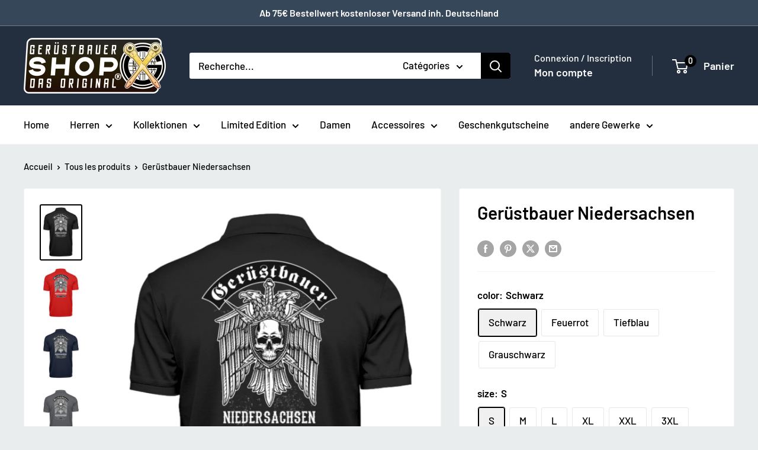

--- FILE ---
content_type: text/html; charset=utf-8
request_url: https://www.geruestbauershop.de/fr/products/geruestbauer-niedersachsen-polo-shirt
body_size: 108350
content:
<!doctype html>

<html class="no-js" lang="fr">
  <head>
    <meta charset="utf-8">
    <meta name="viewport" content="width=device-width, initial-scale=1.0, height=device-height, minimum-scale=1.0, maximum-scale=1.0">
    <meta name="theme-color" content="#000000">

    <title>Gerüstbauer Niedersachsen | Polo-Shirt | www.geruestbauershop.de</title><meta name="description" content="Gerüstbauer Niedersachsen | Gerüstbauer Polo-Shirt - In vielen Größen und Farben vorrätig ✓ Jetzt Herren Polo-Shirt bei Gerüstbauer - Shop &gt;&gt; online bestellen ✓ schneller weltweiter Versand! ✓ günstige Preise! ✓ sichere Zahlung ✓"><link rel="canonical" href="https://www.geruestbauershop.de/fr/products/geruestbauer-niedersachsen-polo-shirt"><link rel="shortcut icon" href="//www.geruestbauershop.de/cdn/shop/files/Geruestbauer_96x96.png?v=1613538426" type="image/png"><link rel="preload" as="style" href="//www.geruestbauershop.de/cdn/shop/t/19/assets/theme.css?v=114081563123193615381728802435">
    <link rel="preload" as="script" href="//www.geruestbauershop.de/cdn/shop/t/19/assets/theme.js?v=1815320689903517791728802435">
    <link rel="preconnect" href="https://cdn.shopify.com">
    <link rel="preconnect" href="https://fonts.shopifycdn.com">
    <link rel="dns-prefetch" href="https://productreviews.shopifycdn.com">
    <link rel="dns-prefetch" href="https://ajax.googleapis.com">
    <link rel="dns-prefetch" href="https://maps.googleapis.com">
    <link rel="dns-prefetch" href="https://maps.gstatic.com">

    <meta property="og:type" content="product">
  <meta property="og:title" content="Gerüstbauer Niedersachsen"><meta property="og:image" content="http://www.geruestbauershop.de/cdn/shop/products/2JvBGyRCKtFY7wB9.jpg?v=1608631195">
    <meta property="og:image:secure_url" content="https://www.geruestbauershop.de/cdn/shop/products/2JvBGyRCKtFY7wB9.jpg?v=1608631195">
    <meta property="og:image:width" content="1100">
    <meta property="og:image:height" content="1493">
    <meta property="product:availability" content="in stock"><meta property="product:price:amount" content="29,95">
  <meta property="product:price:currency" content="EUR"><meta property="og:description" content="Gerüstbauer Niedersachsen | Gerüstbauer Polo-Shirt - In vielen Größen und Farben vorrätig ✓ Jetzt Herren Polo-Shirt bei Gerüstbauer - Shop &gt;&gt; online bestellen ✓ schneller weltweiter Versand! ✓ günstige Preise! ✓ sichere Zahlung ✓"><meta property="og:url" content="https://www.geruestbauershop.de/fr/products/geruestbauer-niedersachsen-polo-shirt">
<meta property="og:site_name" content="Gerüstbauer - Shop &gt;&gt;"><meta name="twitter:card" content="summary"><meta name="twitter:title" content="Gerüstbauer Niedersachsen">
  <meta name="twitter:description" content="Gerüstbauer Niedersachsen Polo Shirt  Das Herren Poloshirt eignet sich außerdem perfekt als Geschenk. Wir bieten Qualitätsware auf höchstem Niveau. Strapazierfähige Stoffqualität: 180 g/m² Material: 100% Baumwolle. Nach erfolgter Bestellung wird dein Produkt exklusiv für dich unmittelbar produziert und innerhalb zwei Werktagen versendet. Somit erhält jeder Kunde ein Einzelstück und wir schonen ganz nebenbei noch die Umwelt, da wir nur dann produzieren wenn eine Bestellung des Produktes erfolgt. Produktdetails: Zeitlos schick: Das Herren Poloshirt  gehört in jeden Kleiderschrank. Der klassische Kragen und die abgestimmten Leistenknöpfe beweisen Detailtreue. Egal ob für den sportlichen Freizeit Look oder doch als legereres Business Teil. Material: 100%  Baumwolle Grammatur: 180 g/m² Verarbeitung: Mit Futterstoff verstärkte Knopfleiste + Drei farblich abgestimmte Knöpfe Form: Gerader Schnitt  + 1x1 Ripp-Kragen Extras: Vorgewaschen + Heraustrennbares Label + aus Einzelteilen genäht Größen: S, M, L, XL, XXL, 3XL Unmittelbar nach erfolgter">
  <meta name="twitter:image" content="https://www.geruestbauershop.de/cdn/shop/products/2JvBGyRCKtFY7wB9_600x600_crop_center.jpg?v=1608631195">
    <link rel="preload" href="//www.geruestbauershop.de/cdn/fonts/barlow/barlow_n6.329f582a81f63f125e63c20a5a80ae9477df68e1.woff2" as="font" type="font/woff2" crossorigin><link rel="preload" href="//www.geruestbauershop.de/cdn/fonts/barlow/barlow_n5.a193a1990790eba0cc5cca569d23799830e90f07.woff2" as="font" type="font/woff2" crossorigin><style>
  @font-face {
  font-family: Barlow;
  font-weight: 600;
  font-style: normal;
  font-display: swap;
  src: url("//www.geruestbauershop.de/cdn/fonts/barlow/barlow_n6.329f582a81f63f125e63c20a5a80ae9477df68e1.woff2") format("woff2"),
       url("//www.geruestbauershop.de/cdn/fonts/barlow/barlow_n6.0163402e36247bcb8b02716880d0b39568412e9e.woff") format("woff");
}

  @font-face {
  font-family: Barlow;
  font-weight: 500;
  font-style: normal;
  font-display: swap;
  src: url("//www.geruestbauershop.de/cdn/fonts/barlow/barlow_n5.a193a1990790eba0cc5cca569d23799830e90f07.woff2") format("woff2"),
       url("//www.geruestbauershop.de/cdn/fonts/barlow/barlow_n5.ae31c82169b1dc0715609b8cc6a610b917808358.woff") format("woff");
}

@font-face {
  font-family: Barlow;
  font-weight: 600;
  font-style: normal;
  font-display: swap;
  src: url("//www.geruestbauershop.de/cdn/fonts/barlow/barlow_n6.329f582a81f63f125e63c20a5a80ae9477df68e1.woff2") format("woff2"),
       url("//www.geruestbauershop.de/cdn/fonts/barlow/barlow_n6.0163402e36247bcb8b02716880d0b39568412e9e.woff") format("woff");
}

@font-face {
  font-family: Barlow;
  font-weight: 600;
  font-style: italic;
  font-display: swap;
  src: url("//www.geruestbauershop.de/cdn/fonts/barlow/barlow_i6.5a22bd20fb27bad4d7674cc6e666fb9c77d813bb.woff2") format("woff2"),
       url("//www.geruestbauershop.de/cdn/fonts/barlow/barlow_i6.1c8787fcb59f3add01a87f21b38c7ef797e3b3a1.woff") format("woff");
}


  @font-face {
  font-family: Barlow;
  font-weight: 700;
  font-style: normal;
  font-display: swap;
  src: url("//www.geruestbauershop.de/cdn/fonts/barlow/barlow_n7.691d1d11f150e857dcbc1c10ef03d825bc378d81.woff2") format("woff2"),
       url("//www.geruestbauershop.de/cdn/fonts/barlow/barlow_n7.4fdbb1cb7da0e2c2f88492243ffa2b4f91924840.woff") format("woff");
}

  @font-face {
  font-family: Barlow;
  font-weight: 500;
  font-style: italic;
  font-display: swap;
  src: url("//www.geruestbauershop.de/cdn/fonts/barlow/barlow_i5.714d58286997b65cd479af615cfa9bb0a117a573.woff2") format("woff2"),
       url("//www.geruestbauershop.de/cdn/fonts/barlow/barlow_i5.0120f77e6447d3b5df4bbec8ad8c2d029d87fb21.woff") format("woff");
}

  @font-face {
  font-family: Barlow;
  font-weight: 700;
  font-style: italic;
  font-display: swap;
  src: url("//www.geruestbauershop.de/cdn/fonts/barlow/barlow_i7.50e19d6cc2ba5146fa437a5a7443c76d5d730103.woff2") format("woff2"),
       url("//www.geruestbauershop.de/cdn/fonts/barlow/barlow_i7.47e9f98f1b094d912e6fd631cc3fe93d9f40964f.woff") format("woff");
}


  :root {
    --default-text-font-size : 15px;
    --base-text-font-size    : 17px;
    --heading-font-family    : Barlow, sans-serif;
    --heading-font-weight    : 600;
    --heading-font-style     : normal;
    --text-font-family       : Barlow, sans-serif;
    --text-font-weight       : 500;
    --text-font-style        : normal;
    --text-font-bolder-weight: 600;
    --text-link-decoration   : underline;

    --text-color               : #000000;
    --text-color-rgb           : 0, 0, 0;
    --heading-color            : #000000;
    --border-color             : #f4f4f4;
    --border-color-rgb         : 244, 244, 244;
    --form-border-color        : #e7e7e7;
    --accent-color             : #000000;
    --accent-color-rgb         : 0, 0, 0;
    --link-color               : #8a9297;
    --link-color-hover         : #646c71;
    --background               : #eaeded;
    --secondary-background     : #ffffff;
    --secondary-background-rgb : 255, 255, 255;
    --accent-background        : rgba(0, 0, 0, 0.08);

    --input-background: #ffffff;

    --error-color       : #ff0000;
    --error-background  : rgba(255, 0, 0, 0.07);
    --success-color     : #00aa00;
    --success-background: rgba(0, 170, 0, 0.11);

    --primary-button-background      : #000000;
    --primary-button-background-rgb  : 0, 0, 0;
    --primary-button-text-color      : #ffffff;
    --secondary-button-background    : #000000;
    --secondary-button-background-rgb: 0, 0, 0;
    --secondary-button-text-color    : #ffffff;

    --header-background      : #232f3e;
    --header-text-color      : #ffffff;
    --header-light-text-color: #ffffff;
    --header-border-color    : rgba(255, 255, 255, 0.3);
    --header-accent-color    : #000000;

    --footer-background-color:    #232f3e;
    --footer-heading-text-color:  #e1e3e4;
    --footer-body-text-color:     #ffffff;
    --footer-body-text-color-rgb: 255, 255, 255;
    --footer-accent-color:        #424445;
    --footer-accent-color-rgb:    66, 68, 69;
    --footer-border:              none;
    
    --flickity-arrow-color: #c1c1c1;--product-on-sale-accent           : #18bc3f;
    --product-on-sale-accent-rgb       : 24, 188, 63;
    --product-on-sale-color            : #ffffff;
    --product-in-stock-color           : #008a00;
    --product-low-stock-color          : #ee0000;
    --product-sold-out-color           : #8a9297;
    --product-custom-label-1-background: #008a00;
    --product-custom-label-1-color     : #ffffff;
    --product-custom-label-2-background: #00a500;
    --product-custom-label-2-color     : #ffffff;
    --product-review-star-color        : #ffbd00;

    --mobile-container-gutter : 20px;
    --desktop-container-gutter: 40px;

    /* Shopify related variables */
    --payment-terms-background-color: #eaeded;
  }
</style>

<script>
  // IE11 does not have support for CSS variables, so we have to polyfill them
  if (!(((window || {}).CSS || {}).supports && window.CSS.supports('(--a: 0)'))) {
    const script = document.createElement('script');
    script.type = 'text/javascript';
    script.src = 'https://cdn.jsdelivr.net/npm/css-vars-ponyfill@2';
    script.onload = function() {
      cssVars({});
    };

    document.getElementsByTagName('head')[0].appendChild(script);
  }
</script>


    <script>window.performance && window.performance.mark && window.performance.mark('shopify.content_for_header.start');</script><meta name="google-site-verification" content="Q1MNoRyWq86S4VsGnIcM7dAkr8HG0rw65YcwPKK4BBw">
<meta id="shopify-digital-wallet" name="shopify-digital-wallet" content="/8950972478/digital_wallets/dialog">
<meta name="shopify-checkout-api-token" content="ddc3c336af7a048c6846939b7027505d">
<meta id="in-context-paypal-metadata" data-shop-id="8950972478" data-venmo-supported="false" data-environment="production" data-locale="fr_FR" data-paypal-v4="true" data-currency="EUR">
<link rel="alternate" hreflang="x-default" href="https://www.geruestbauershop.de/products/geruestbauer-niedersachsen-polo-shirt">
<link rel="alternate" hreflang="de" href="https://www.geruestbauershop.de/products/geruestbauer-niedersachsen-polo-shirt">
<link rel="alternate" hreflang="da" href="https://www.geruestbauershop.de/da/products/geruestbauer-niedersachsen-polo-shirt">
<link rel="alternate" hreflang="fr" href="https://www.geruestbauershop.de/fr/products/geruestbauer-niedersachsen-polo-shirt">
<link rel="alternate" hreflang="pl" href="https://www.geruestbauershop.de/pl/products/geruestbauer-niedersachsen-polo-shirt">
<link rel="alternate" hreflang="ru" href="https://www.geruestbauershop.de/ru/products/geruestbauer-niedersachsen-polo-shirt">
<link rel="alternate" type="application/json+oembed" href="https://www.geruestbauershop.de/fr/products/geruestbauer-niedersachsen-polo-shirt.oembed">
<script async="async" src="/checkouts/internal/preloads.js?locale=fr-DE"></script>
<link rel="preconnect" href="https://shop.app" crossorigin="anonymous">
<script async="async" src="https://shop.app/checkouts/internal/preloads.js?locale=fr-DE&shop_id=8950972478" crossorigin="anonymous"></script>
<script id="apple-pay-shop-capabilities" type="application/json">{"shopId":8950972478,"countryCode":"DE","currencyCode":"EUR","merchantCapabilities":["supports3DS"],"merchantId":"gid:\/\/shopify\/Shop\/8950972478","merchantName":"Gerüstbauer - Shop \u003e\u003e","requiredBillingContactFields":["postalAddress","email"],"requiredShippingContactFields":["postalAddress","email"],"shippingType":"shipping","supportedNetworks":["visa","maestro","masterCard","amex"],"total":{"type":"pending","label":"Gerüstbauer - Shop \u003e\u003e","amount":"1.00"},"shopifyPaymentsEnabled":true,"supportsSubscriptions":true}</script>
<script id="shopify-features" type="application/json">{"accessToken":"ddc3c336af7a048c6846939b7027505d","betas":["rich-media-storefront-analytics"],"domain":"www.geruestbauershop.de","predictiveSearch":true,"shopId":8950972478,"locale":"fr"}</script>
<script>var Shopify = Shopify || {};
Shopify.shop = "ruestershop.myshopify.com";
Shopify.locale = "fr";
Shopify.currency = {"active":"EUR","rate":"1.0"};
Shopify.country = "DE";
Shopify.theme = {"name":"Warehouse Aktuell 6.2.0","id":166427427081,"schema_name":"Warehouse","schema_version":"6.3.0","theme_store_id":871,"role":"main"};
Shopify.theme.handle = "null";
Shopify.theme.style = {"id":null,"handle":null};
Shopify.cdnHost = "www.geruestbauershop.de/cdn";
Shopify.routes = Shopify.routes || {};
Shopify.routes.root = "/fr/";</script>
<script type="module">!function(o){(o.Shopify=o.Shopify||{}).modules=!0}(window);</script>
<script>!function(o){function n(){var o=[];function n(){o.push(Array.prototype.slice.apply(arguments))}return n.q=o,n}var t=o.Shopify=o.Shopify||{};t.loadFeatures=n(),t.autoloadFeatures=n()}(window);</script>
<script>
  window.ShopifyPay = window.ShopifyPay || {};
  window.ShopifyPay.apiHost = "shop.app\/pay";
  window.ShopifyPay.redirectState = null;
</script>
<script id="shop-js-analytics" type="application/json">{"pageType":"product"}</script>
<script defer="defer" async type="module" src="//www.geruestbauershop.de/cdn/shopifycloud/shop-js/modules/v2/client.init-shop-cart-sync_INwxTpsh.fr.esm.js"></script>
<script defer="defer" async type="module" src="//www.geruestbauershop.de/cdn/shopifycloud/shop-js/modules/v2/chunk.common_YNAa1F1g.esm.js"></script>
<script type="module">
  await import("//www.geruestbauershop.de/cdn/shopifycloud/shop-js/modules/v2/client.init-shop-cart-sync_INwxTpsh.fr.esm.js");
await import("//www.geruestbauershop.de/cdn/shopifycloud/shop-js/modules/v2/chunk.common_YNAa1F1g.esm.js");

  window.Shopify.SignInWithShop?.initShopCartSync?.({"fedCMEnabled":true,"windoidEnabled":true});

</script>
<script>
  window.Shopify = window.Shopify || {};
  if (!window.Shopify.featureAssets) window.Shopify.featureAssets = {};
  window.Shopify.featureAssets['shop-js'] = {"shop-cart-sync":["modules/v2/client.shop-cart-sync_BVs4vSl-.fr.esm.js","modules/v2/chunk.common_YNAa1F1g.esm.js"],"init-fed-cm":["modules/v2/client.init-fed-cm_CEmYoMXU.fr.esm.js","modules/v2/chunk.common_YNAa1F1g.esm.js"],"shop-button":["modules/v2/client.shop-button_BhVpOdEY.fr.esm.js","modules/v2/chunk.common_YNAa1F1g.esm.js"],"init-windoid":["modules/v2/client.init-windoid_DVncJssP.fr.esm.js","modules/v2/chunk.common_YNAa1F1g.esm.js"],"shop-cash-offers":["modules/v2/client.shop-cash-offers_CD5ChB-w.fr.esm.js","modules/v2/chunk.common_YNAa1F1g.esm.js","modules/v2/chunk.modal_DXhkN-5p.esm.js"],"shop-toast-manager":["modules/v2/client.shop-toast-manager_CMZA41xP.fr.esm.js","modules/v2/chunk.common_YNAa1F1g.esm.js"],"init-shop-email-lookup-coordinator":["modules/v2/client.init-shop-email-lookup-coordinator_Dxg3Qq63.fr.esm.js","modules/v2/chunk.common_YNAa1F1g.esm.js"],"pay-button":["modules/v2/client.pay-button_CApwTr-J.fr.esm.js","modules/v2/chunk.common_YNAa1F1g.esm.js"],"avatar":["modules/v2/client.avatar_BTnouDA3.fr.esm.js"],"init-shop-cart-sync":["modules/v2/client.init-shop-cart-sync_INwxTpsh.fr.esm.js","modules/v2/chunk.common_YNAa1F1g.esm.js"],"shop-login-button":["modules/v2/client.shop-login-button_Ctct7BR2.fr.esm.js","modules/v2/chunk.common_YNAa1F1g.esm.js","modules/v2/chunk.modal_DXhkN-5p.esm.js"],"init-customer-accounts-sign-up":["modules/v2/client.init-customer-accounts-sign-up_DTysEz83.fr.esm.js","modules/v2/client.shop-login-button_Ctct7BR2.fr.esm.js","modules/v2/chunk.common_YNAa1F1g.esm.js","modules/v2/chunk.modal_DXhkN-5p.esm.js"],"init-shop-for-new-customer-accounts":["modules/v2/client.init-shop-for-new-customer-accounts_wbmNjFX3.fr.esm.js","modules/v2/client.shop-login-button_Ctct7BR2.fr.esm.js","modules/v2/chunk.common_YNAa1F1g.esm.js","modules/v2/chunk.modal_DXhkN-5p.esm.js"],"init-customer-accounts":["modules/v2/client.init-customer-accounts_DqpN27KS.fr.esm.js","modules/v2/client.shop-login-button_Ctct7BR2.fr.esm.js","modules/v2/chunk.common_YNAa1F1g.esm.js","modules/v2/chunk.modal_DXhkN-5p.esm.js"],"shop-follow-button":["modules/v2/client.shop-follow-button_CBz8VXaE.fr.esm.js","modules/v2/chunk.common_YNAa1F1g.esm.js","modules/v2/chunk.modal_DXhkN-5p.esm.js"],"lead-capture":["modules/v2/client.lead-capture_Bo6pQGej.fr.esm.js","modules/v2/chunk.common_YNAa1F1g.esm.js","modules/v2/chunk.modal_DXhkN-5p.esm.js"],"checkout-modal":["modules/v2/client.checkout-modal_B_8gz53b.fr.esm.js","modules/v2/chunk.common_YNAa1F1g.esm.js","modules/v2/chunk.modal_DXhkN-5p.esm.js"],"shop-login":["modules/v2/client.shop-login_CTIGRVE1.fr.esm.js","modules/v2/chunk.common_YNAa1F1g.esm.js","modules/v2/chunk.modal_DXhkN-5p.esm.js"],"payment-terms":["modules/v2/client.payment-terms_BUSo56Mg.fr.esm.js","modules/v2/chunk.common_YNAa1F1g.esm.js","modules/v2/chunk.modal_DXhkN-5p.esm.js"]};
</script>
<script>(function() {
  var isLoaded = false;
  function asyncLoad() {
    if (isLoaded) return;
    isLoaded = true;
    var urls = ["https:\/\/ecommplugins-trustboxsettings.trustpilot.com\/ruestershop.myshopify.com.js?settings=1698409810822\u0026shop=ruestershop.myshopify.com","https:\/\/widget.trustpilot.com\/bootstrap\/v5\/tp.widget.sync.bootstrap.min.js?shop=ruestershop.myshopify.com","https:\/\/ecommplugins-scripts.trustpilot.com\/v2.1\/js\/header.min.js?settings=eyJrZXkiOiJ6VFo0SHhnVGVxT0Q0ZkFoIiwicyI6Im5vbmUifQ==\u0026v=2.5\u0026shop=ruestershop.myshopify.com","\/\/cdn.shopify.com\/proxy\/e584ffa596911fd2b97785d8b6eb704cc8501c7d2b970e623d2ff8c571e9e8f2\/static.cdn.printful.com\/static\/js\/external\/shopify-product-customizer.js?v=0.28\u0026shop=ruestershop.myshopify.com\u0026sp-cache-control=cHVibGljLCBtYXgtYWdlPTkwMA","https:\/\/ff.spod.com\/fulfillment\/shopify\/js\/customize-product-script.js?v=1\u0026shop=ruestershop.myshopify.com"];
    for (var i = 0; i < urls.length; i++) {
      var s = document.createElement('script');
      s.type = 'text/javascript';
      s.async = true;
      s.src = urls[i];
      var x = document.getElementsByTagName('script')[0];
      x.parentNode.insertBefore(s, x);
    }
  };
  if(window.attachEvent) {
    window.attachEvent('onload', asyncLoad);
  } else {
    window.addEventListener('load', asyncLoad, false);
  }
})();</script>
<script id="__st">var __st={"a":8950972478,"offset":3600,"reqid":"5bbe74c3-42fd-4d82-8b95-523d5b7d763a-1769003480","pageurl":"www.geruestbauershop.de\/fr\/products\/geruestbauer-niedersachsen-polo-shirt","u":"d8666523a628","p":"product","rtyp":"product","rid":2346530111550};</script>
<script>window.ShopifyPaypalV4VisibilityTracking = true;</script>
<script id="captcha-bootstrap">!function(){'use strict';const t='contact',e='account',n='new_comment',o=[[t,t],['blogs',n],['comments',n],[t,'customer']],c=[[e,'customer_login'],[e,'guest_login'],[e,'recover_customer_password'],[e,'create_customer']],r=t=>t.map((([t,e])=>`form[action*='/${t}']:not([data-nocaptcha='true']) input[name='form_type'][value='${e}']`)).join(','),a=t=>()=>t?[...document.querySelectorAll(t)].map((t=>t.form)):[];function s(){const t=[...o],e=r(t);return a(e)}const i='password',u='form_key',d=['recaptcha-v3-token','g-recaptcha-response','h-captcha-response',i],f=()=>{try{return window.sessionStorage}catch{return}},m='__shopify_v',_=t=>t.elements[u];function p(t,e,n=!1){try{const o=window.sessionStorage,c=JSON.parse(o.getItem(e)),{data:r}=function(t){const{data:e,action:n}=t;return t[m]||n?{data:e,action:n}:{data:t,action:n}}(c);for(const[e,n]of Object.entries(r))t.elements[e]&&(t.elements[e].value=n);n&&o.removeItem(e)}catch(o){console.error('form repopulation failed',{error:o})}}const l='form_type',E='cptcha';function T(t){t.dataset[E]=!0}const w=window,h=w.document,L='Shopify',v='ce_forms',y='captcha';let A=!1;((t,e)=>{const n=(g='f06e6c50-85a8-45c8-87d0-21a2b65856fe',I='https://cdn.shopify.com/shopifycloud/storefront-forms-hcaptcha/ce_storefront_forms_captcha_hcaptcha.v1.5.2.iife.js',D={infoText:'Protégé par hCaptcha',privacyText:'Confidentialité',termsText:'Conditions'},(t,e,n)=>{const o=w[L][v],c=o.bindForm;if(c)return c(t,g,e,D).then(n);var r;o.q.push([[t,g,e,D],n]),r=I,A||(h.body.append(Object.assign(h.createElement('script'),{id:'captcha-provider',async:!0,src:r})),A=!0)});var g,I,D;w[L]=w[L]||{},w[L][v]=w[L][v]||{},w[L][v].q=[],w[L][y]=w[L][y]||{},w[L][y].protect=function(t,e){n(t,void 0,e),T(t)},Object.freeze(w[L][y]),function(t,e,n,w,h,L){const[v,y,A,g]=function(t,e,n){const i=e?o:[],u=t?c:[],d=[...i,...u],f=r(d),m=r(i),_=r(d.filter((([t,e])=>n.includes(e))));return[a(f),a(m),a(_),s()]}(w,h,L),I=t=>{const e=t.target;return e instanceof HTMLFormElement?e:e&&e.form},D=t=>v().includes(t);t.addEventListener('submit',(t=>{const e=I(t);if(!e)return;const n=D(e)&&!e.dataset.hcaptchaBound&&!e.dataset.recaptchaBound,o=_(e),c=g().includes(e)&&(!o||!o.value);(n||c)&&t.preventDefault(),c&&!n&&(function(t){try{if(!f())return;!function(t){const e=f();if(!e)return;const n=_(t);if(!n)return;const o=n.value;o&&e.removeItem(o)}(t);const e=Array.from(Array(32),(()=>Math.random().toString(36)[2])).join('');!function(t,e){_(t)||t.append(Object.assign(document.createElement('input'),{type:'hidden',name:u})),t.elements[u].value=e}(t,e),function(t,e){const n=f();if(!n)return;const o=[...t.querySelectorAll(`input[type='${i}']`)].map((({name:t})=>t)),c=[...d,...o],r={};for(const[a,s]of new FormData(t).entries())c.includes(a)||(r[a]=s);n.setItem(e,JSON.stringify({[m]:1,action:t.action,data:r}))}(t,e)}catch(e){console.error('failed to persist form',e)}}(e),e.submit())}));const S=(t,e)=>{t&&!t.dataset[E]&&(n(t,e.some((e=>e===t))),T(t))};for(const o of['focusin','change'])t.addEventListener(o,(t=>{const e=I(t);D(e)&&S(e,y())}));const B=e.get('form_key'),M=e.get(l),P=B&&M;t.addEventListener('DOMContentLoaded',(()=>{const t=y();if(P)for(const e of t)e.elements[l].value===M&&p(e,B);[...new Set([...A(),...v().filter((t=>'true'===t.dataset.shopifyCaptcha))])].forEach((e=>S(e,t)))}))}(h,new URLSearchParams(w.location.search),n,t,e,['guest_login'])})(!0,!0)}();</script>
<script integrity="sha256-4kQ18oKyAcykRKYeNunJcIwy7WH5gtpwJnB7kiuLZ1E=" data-source-attribution="shopify.loadfeatures" defer="defer" src="//www.geruestbauershop.de/cdn/shopifycloud/storefront/assets/storefront/load_feature-a0a9edcb.js" crossorigin="anonymous"></script>
<script crossorigin="anonymous" defer="defer" src="//www.geruestbauershop.de/cdn/shopifycloud/storefront/assets/shopify_pay/storefront-65b4c6d7.js?v=20250812"></script>
<script data-source-attribution="shopify.dynamic_checkout.dynamic.init">var Shopify=Shopify||{};Shopify.PaymentButton=Shopify.PaymentButton||{isStorefrontPortableWallets:!0,init:function(){window.Shopify.PaymentButton.init=function(){};var t=document.createElement("script");t.src="https://www.geruestbauershop.de/cdn/shopifycloud/portable-wallets/latest/portable-wallets.fr.js",t.type="module",document.head.appendChild(t)}};
</script>
<script data-source-attribution="shopify.dynamic_checkout.buyer_consent">
  function portableWalletsHideBuyerConsent(e){var t=document.getElementById("shopify-buyer-consent"),n=document.getElementById("shopify-subscription-policy-button");t&&n&&(t.classList.add("hidden"),t.setAttribute("aria-hidden","true"),n.removeEventListener("click",e))}function portableWalletsShowBuyerConsent(e){var t=document.getElementById("shopify-buyer-consent"),n=document.getElementById("shopify-subscription-policy-button");t&&n&&(t.classList.remove("hidden"),t.removeAttribute("aria-hidden"),n.addEventListener("click",e))}window.Shopify?.PaymentButton&&(window.Shopify.PaymentButton.hideBuyerConsent=portableWalletsHideBuyerConsent,window.Shopify.PaymentButton.showBuyerConsent=portableWalletsShowBuyerConsent);
</script>
<script>
  function portableWalletsCleanup(e){e&&e.src&&console.error("Failed to load portable wallets script "+e.src);var t=document.querySelectorAll("shopify-accelerated-checkout .shopify-payment-button__skeleton, shopify-accelerated-checkout-cart .wallet-cart-button__skeleton"),e=document.getElementById("shopify-buyer-consent");for(let e=0;e<t.length;e++)t[e].remove();e&&e.remove()}function portableWalletsNotLoadedAsModule(e){e instanceof ErrorEvent&&"string"==typeof e.message&&e.message.includes("import.meta")&&"string"==typeof e.filename&&e.filename.includes("portable-wallets")&&(window.removeEventListener("error",portableWalletsNotLoadedAsModule),window.Shopify.PaymentButton.failedToLoad=e,"loading"===document.readyState?document.addEventListener("DOMContentLoaded",window.Shopify.PaymentButton.init):window.Shopify.PaymentButton.init())}window.addEventListener("error",portableWalletsNotLoadedAsModule);
</script>

<script type="module" src="https://www.geruestbauershop.de/cdn/shopifycloud/portable-wallets/latest/portable-wallets.fr.js" onError="portableWalletsCleanup(this)" crossorigin="anonymous"></script>
<script nomodule>
  document.addEventListener("DOMContentLoaded", portableWalletsCleanup);
</script>

<link id="shopify-accelerated-checkout-styles" rel="stylesheet" media="screen" href="https://www.geruestbauershop.de/cdn/shopifycloud/portable-wallets/latest/accelerated-checkout-backwards-compat.css" crossorigin="anonymous">
<style id="shopify-accelerated-checkout-cart">
        #shopify-buyer-consent {
  margin-top: 1em;
  display: inline-block;
  width: 100%;
}

#shopify-buyer-consent.hidden {
  display: none;
}

#shopify-subscription-policy-button {
  background: none;
  border: none;
  padding: 0;
  text-decoration: underline;
  font-size: inherit;
  cursor: pointer;
}

#shopify-subscription-policy-button::before {
  box-shadow: none;
}

      </style>

<script>window.performance && window.performance.mark && window.performance.mark('shopify.content_for_header.end');</script>

    <link rel="stylesheet" href="//www.geruestbauershop.de/cdn/shop/t/19/assets/theme.css?v=114081563123193615381728802435">

    <script type="application/ld+json">{"@context":"http:\/\/schema.org\/","@id":"\/fr\/products\/geruestbauer-niedersachsen-polo-shirt#product","@type":"ProductGroup","brand":{"@type":"Brand","name":"Shirtee"},"category":"Herren Poloshirt Druck","description":"Gerüstbauer Niedersachsen Polo Shirt \nDas Herren Poloshirt eignet sich außerdem perfekt als Geschenk. Wir bieten Qualitätsware auf höchstem Niveau. Strapazierfähige Stoffqualität: 180 g\/m² Material: 100% Baumwolle. Nach erfolgter Bestellung wird dein Produkt exklusiv für dich unmittelbar produziert und innerhalb zwei Werktagen versendet. Somit erhält jeder Kunde ein Einzelstück und wir schonen ganz nebenbei noch die Umwelt, da wir nur dann produzieren wenn eine Bestellung des Produktes erfolgt.\n\n\nProduktdetails:\n\nZeitlos schick: Das Herren Poloshirt  gehört in jeden Kleiderschrank. Der klassische Kragen und die abgestimmten Leistenknöpfe beweisen Detailtreue. Egal ob für den sportlichen Freizeit Look oder doch als legereres Business Teil.\n\n\n\nMaterial: 100%  Baumwolle\n\n\n\n\n\nGrammatur: 180 g\/m²\n\n\n\n\n\nVerarbeitung: Mit Futterstoff verstärkte Knopfleiste + Drei farblich abgestimmte Knöpfe\n\n\n\n\n\nForm: Gerader Schnitt  + 1x1 Ripp-Kragen\n\n\n\n\n\nExtras: Vorgewaschen + Heraustrennbares Label + aus Einzelteilen genäht\n\n\n\n\n\nGrößen: S, M, L, XL, XXL, 3XL\n\n\n\nUnmittelbar nach erfolgter Bestellung wird dein Produkt exklusiv für dich produziert und innerhalb von zwei Werktagen versendet. Somit erhältst Du dein Unikat nicht nur in Kürze, sondern wir schonen ganz nebenbei auch noch die Umwelt, da wir unsere Produkte ausschließlich auf Bestellung produzieren.\n  100% Baumwolle","hasVariant":[{"@id":"\/fr\/products\/geruestbauer-niedersachsen-polo-shirt?variant=20669466968126#variant","@type":"Product","image":"https:\/\/www.geruestbauershop.de\/cdn\/shop\/products\/2JvBGyRCKtFY7wB9.jpg?v=1608631195\u0026width=1920","name":"Gerüstbauer Niedersachsen - Schwarz \/ S","offers":{"@id":"\/fr\/products\/geruestbauer-niedersachsen-polo-shirt?variant=20669466968126#offer","@type":"Offer","availability":"http:\/\/schema.org\/InStock","price":"29.95","priceCurrency":"EUR","url":"https:\/\/www.geruestbauershop.de\/fr\/products\/geruestbauer-niedersachsen-polo-shirt?variant=20669466968126"},"sku":"JZ63584P_BCPU409D__S__16"},{"@id":"\/fr\/products\/geruestbauer-niedersachsen-polo-shirt?variant=20669467000894#variant","@type":"Product","image":"https:\/\/www.geruestbauershop.de\/cdn\/shop\/products\/2JvBGyRCKtFY7wB9.jpg?v=1608631195\u0026width=1920","name":"Gerüstbauer Niedersachsen - Schwarz \/ M","offers":{"@id":"\/fr\/products\/geruestbauer-niedersachsen-polo-shirt?variant=20669467000894#offer","@type":"Offer","availability":"http:\/\/schema.org\/InStock","price":"29.95","priceCurrency":"EUR","url":"https:\/\/www.geruestbauershop.de\/fr\/products\/geruestbauer-niedersachsen-polo-shirt?variant=20669467000894"},"sku":"JZ63584P_BCPU409D__M__16"},{"@id":"\/fr\/products\/geruestbauer-niedersachsen-polo-shirt?variant=20669467033662#variant","@type":"Product","image":"https:\/\/www.geruestbauershop.de\/cdn\/shop\/products\/2JvBGyRCKtFY7wB9.jpg?v=1608631195\u0026width=1920","name":"Gerüstbauer Niedersachsen - Schwarz \/ L","offers":{"@id":"\/fr\/products\/geruestbauer-niedersachsen-polo-shirt?variant=20669467033662#offer","@type":"Offer","availability":"http:\/\/schema.org\/InStock","price":"29.95","priceCurrency":"EUR","url":"https:\/\/www.geruestbauershop.de\/fr\/products\/geruestbauer-niedersachsen-polo-shirt?variant=20669467033662"},"sku":"JZ63584P_BCPU409D__L__16"},{"@id":"\/fr\/products\/geruestbauer-niedersachsen-polo-shirt?variant=20669467066430#variant","@type":"Product","image":"https:\/\/www.geruestbauershop.de\/cdn\/shop\/products\/2JvBGyRCKtFY7wB9.jpg?v=1608631195\u0026width=1920","name":"Gerüstbauer Niedersachsen - Schwarz \/ XL","offers":{"@id":"\/fr\/products\/geruestbauer-niedersachsen-polo-shirt?variant=20669467066430#offer","@type":"Offer","availability":"http:\/\/schema.org\/InStock","price":"29.95","priceCurrency":"EUR","url":"https:\/\/www.geruestbauershop.de\/fr\/products\/geruestbauer-niedersachsen-polo-shirt?variant=20669467066430"},"sku":"JZ63584P_BCPU409D__XL__16"},{"@id":"\/fr\/products\/geruestbauer-niedersachsen-polo-shirt?variant=20669467099198#variant","@type":"Product","image":"https:\/\/www.geruestbauershop.de\/cdn\/shop\/products\/2JvBGyRCKtFY7wB9.jpg?v=1608631195\u0026width=1920","name":"Gerüstbauer Niedersachsen - Schwarz \/ XXL","offers":{"@id":"\/fr\/products\/geruestbauer-niedersachsen-polo-shirt?variant=20669467099198#offer","@type":"Offer","availability":"http:\/\/schema.org\/InStock","price":"29.95","priceCurrency":"EUR","url":"https:\/\/www.geruestbauershop.de\/fr\/products\/geruestbauer-niedersachsen-polo-shirt?variant=20669467099198"},"sku":"JZ63584P_BCPU409D__XXL__16"},{"@id":"\/fr\/products\/geruestbauer-niedersachsen-polo-shirt?variant=20669467131966#variant","@type":"Product","image":"https:\/\/www.geruestbauershop.de\/cdn\/shop\/products\/2JvBGyRCKtFY7wB9.jpg?v=1608631195\u0026width=1920","name":"Gerüstbauer Niedersachsen - Schwarz \/ 3XL","offers":{"@id":"\/fr\/products\/geruestbauer-niedersachsen-polo-shirt?variant=20669467131966#offer","@type":"Offer","availability":"http:\/\/schema.org\/InStock","price":"29.95","priceCurrency":"EUR","url":"https:\/\/www.geruestbauershop.de\/fr\/products\/geruestbauer-niedersachsen-polo-shirt?variant=20669467131966"},"sku":"JZ63584P_BCPU409D__3XL__16"},{"@id":"\/fr\/products\/geruestbauer-niedersachsen-polo-shirt?variant=20669467263038#variant","@type":"Product","image":"https:\/\/www.geruestbauershop.de\/cdn\/shop\/products\/2JvBGyRCKtFY7wB9_02afa6f1-fc77-42e0-a14e-0988f4e3d2b6.jpg?v=1608631196\u0026width=1920","name":"Gerüstbauer Niedersachsen - Feuerrot \/ S","offers":{"@id":"\/fr\/products\/geruestbauer-niedersachsen-polo-shirt?variant=20669467263038#offer","@type":"Offer","availability":"http:\/\/schema.org\/InStock","price":"29.95","priceCurrency":"EUR","url":"https:\/\/www.geruestbauershop.de\/fr\/products\/geruestbauer-niedersachsen-polo-shirt?variant=20669467263038"},"sku":"JZ63584P_BCPU409D__S__1565"},{"@id":"\/fr\/products\/geruestbauer-niedersachsen-polo-shirt?variant=20669467394110#variant","@type":"Product","image":"https:\/\/www.geruestbauershop.de\/cdn\/shop\/products\/2JvBGyRCKtFY7wB9_02afa6f1-fc77-42e0-a14e-0988f4e3d2b6.jpg?v=1608631196\u0026width=1920","name":"Gerüstbauer Niedersachsen - Feuerrot \/ M","offers":{"@id":"\/fr\/products\/geruestbauer-niedersachsen-polo-shirt?variant=20669467394110#offer","@type":"Offer","availability":"http:\/\/schema.org\/InStock","price":"29.95","priceCurrency":"EUR","url":"https:\/\/www.geruestbauershop.de\/fr\/products\/geruestbauer-niedersachsen-polo-shirt?variant=20669467394110"},"sku":"JZ63584P_BCPU409D__M__1565"},{"@id":"\/fr\/products\/geruestbauer-niedersachsen-polo-shirt?variant=20669467492414#variant","@type":"Product","image":"https:\/\/www.geruestbauershop.de\/cdn\/shop\/products\/2JvBGyRCKtFY7wB9_02afa6f1-fc77-42e0-a14e-0988f4e3d2b6.jpg?v=1608631196\u0026width=1920","name":"Gerüstbauer Niedersachsen - Feuerrot \/ L","offers":{"@id":"\/fr\/products\/geruestbauer-niedersachsen-polo-shirt?variant=20669467492414#offer","@type":"Offer","availability":"http:\/\/schema.org\/InStock","price":"29.95","priceCurrency":"EUR","url":"https:\/\/www.geruestbauershop.de\/fr\/products\/geruestbauer-niedersachsen-polo-shirt?variant=20669467492414"},"sku":"JZ63584P_BCPU409D__L__1565"},{"@id":"\/fr\/products\/geruestbauer-niedersachsen-polo-shirt?variant=20669467623486#variant","@type":"Product","image":"https:\/\/www.geruestbauershop.de\/cdn\/shop\/products\/2JvBGyRCKtFY7wB9_02afa6f1-fc77-42e0-a14e-0988f4e3d2b6.jpg?v=1608631196\u0026width=1920","name":"Gerüstbauer Niedersachsen - Feuerrot \/ XL","offers":{"@id":"\/fr\/products\/geruestbauer-niedersachsen-polo-shirt?variant=20669467623486#offer","@type":"Offer","availability":"http:\/\/schema.org\/InStock","price":"29.95","priceCurrency":"EUR","url":"https:\/\/www.geruestbauershop.de\/fr\/products\/geruestbauer-niedersachsen-polo-shirt?variant=20669467623486"},"sku":"JZ63584P_BCPU409D__XL__1565"},{"@id":"\/fr\/products\/geruestbauer-niedersachsen-polo-shirt?variant=20669467820094#variant","@type":"Product","image":"https:\/\/www.geruestbauershop.de\/cdn\/shop\/products\/2JvBGyRCKtFY7wB9_02afa6f1-fc77-42e0-a14e-0988f4e3d2b6.jpg?v=1608631196\u0026width=1920","name":"Gerüstbauer Niedersachsen - Feuerrot \/ XXL","offers":{"@id":"\/fr\/products\/geruestbauer-niedersachsen-polo-shirt?variant=20669467820094#offer","@type":"Offer","availability":"http:\/\/schema.org\/InStock","price":"29.95","priceCurrency":"EUR","url":"https:\/\/www.geruestbauershop.de\/fr\/products\/geruestbauer-niedersachsen-polo-shirt?variant=20669467820094"},"sku":"JZ63584P_BCPU409D__XXL__1565"},{"@id":"\/fr\/products\/geruestbauer-niedersachsen-polo-shirt?variant=20669467951166#variant","@type":"Product","image":"https:\/\/www.geruestbauershop.de\/cdn\/shop\/products\/2JvBGyRCKtFY7wB9_02afa6f1-fc77-42e0-a14e-0988f4e3d2b6.jpg?v=1608631196\u0026width=1920","name":"Gerüstbauer Niedersachsen - Feuerrot \/ 3XL","offers":{"@id":"\/fr\/products\/geruestbauer-niedersachsen-polo-shirt?variant=20669467951166#offer","@type":"Offer","availability":"http:\/\/schema.org\/InStock","price":"29.95","priceCurrency":"EUR","url":"https:\/\/www.geruestbauershop.de\/fr\/products\/geruestbauer-niedersachsen-polo-shirt?variant=20669467951166"},"sku":"JZ63584P_BCPU409D__3XL__1565"},{"@id":"\/fr\/products\/geruestbauer-niedersachsen-polo-shirt?variant=20669468016702#variant","@type":"Product","image":"https:\/\/www.geruestbauershop.de\/cdn\/shop\/products\/2JvBGyRCKtFY7wB9_2f19c5a9-dbcf-42a9-b075-e1fc38f8d23a.jpg?v=1608631197\u0026width=1920","name":"Gerüstbauer Niedersachsen - Tiefblau \/ S","offers":{"@id":"\/fr\/products\/geruestbauer-niedersachsen-polo-shirt?variant=20669468016702#offer","@type":"Offer","availability":"http:\/\/schema.org\/InStock","price":"29.95","priceCurrency":"EUR","url":"https:\/\/www.geruestbauershop.de\/fr\/products\/geruestbauer-niedersachsen-polo-shirt?variant=20669468016702"},"sku":"JZ63584P_BCPU409D__S__774"},{"@id":"\/fr\/products\/geruestbauer-niedersachsen-polo-shirt?variant=20669468115006#variant","@type":"Product","image":"https:\/\/www.geruestbauershop.de\/cdn\/shop\/products\/2JvBGyRCKtFY7wB9_2f19c5a9-dbcf-42a9-b075-e1fc38f8d23a.jpg?v=1608631197\u0026width=1920","name":"Gerüstbauer Niedersachsen - Tiefblau \/ M","offers":{"@id":"\/fr\/products\/geruestbauer-niedersachsen-polo-shirt?variant=20669468115006#offer","@type":"Offer","availability":"http:\/\/schema.org\/InStock","price":"29.95","priceCurrency":"EUR","url":"https:\/\/www.geruestbauershop.de\/fr\/products\/geruestbauer-niedersachsen-polo-shirt?variant=20669468115006"},"sku":"JZ63584P_BCPU409D__M__774"},{"@id":"\/fr\/products\/geruestbauer-niedersachsen-polo-shirt?variant=20669468147774#variant","@type":"Product","image":"https:\/\/www.geruestbauershop.de\/cdn\/shop\/products\/2JvBGyRCKtFY7wB9_2f19c5a9-dbcf-42a9-b075-e1fc38f8d23a.jpg?v=1608631197\u0026width=1920","name":"Gerüstbauer Niedersachsen - Tiefblau \/ L","offers":{"@id":"\/fr\/products\/geruestbauer-niedersachsen-polo-shirt?variant=20669468147774#offer","@type":"Offer","availability":"http:\/\/schema.org\/InStock","price":"29.95","priceCurrency":"EUR","url":"https:\/\/www.geruestbauershop.de\/fr\/products\/geruestbauer-niedersachsen-polo-shirt?variant=20669468147774"},"sku":"JZ63584P_BCPU409D__L__774"},{"@id":"\/fr\/products\/geruestbauer-niedersachsen-polo-shirt?variant=20669468213310#variant","@type":"Product","image":"https:\/\/www.geruestbauershop.de\/cdn\/shop\/products\/2JvBGyRCKtFY7wB9_2f19c5a9-dbcf-42a9-b075-e1fc38f8d23a.jpg?v=1608631197\u0026width=1920","name":"Gerüstbauer Niedersachsen - Tiefblau \/ XL","offers":{"@id":"\/fr\/products\/geruestbauer-niedersachsen-polo-shirt?variant=20669468213310#offer","@type":"Offer","availability":"http:\/\/schema.org\/InStock","price":"29.95","priceCurrency":"EUR","url":"https:\/\/www.geruestbauershop.de\/fr\/products\/geruestbauer-niedersachsen-polo-shirt?variant=20669468213310"},"sku":"JZ63584P_BCPU409D__XL__774"},{"@id":"\/fr\/products\/geruestbauer-niedersachsen-polo-shirt?variant=20669468278846#variant","@type":"Product","image":"https:\/\/www.geruestbauershop.de\/cdn\/shop\/products\/2JvBGyRCKtFY7wB9_2f19c5a9-dbcf-42a9-b075-e1fc38f8d23a.jpg?v=1608631197\u0026width=1920","name":"Gerüstbauer Niedersachsen - Tiefblau \/ XXL","offers":{"@id":"\/fr\/products\/geruestbauer-niedersachsen-polo-shirt?variant=20669468278846#offer","@type":"Offer","availability":"http:\/\/schema.org\/InStock","price":"29.95","priceCurrency":"EUR","url":"https:\/\/www.geruestbauershop.de\/fr\/products\/geruestbauer-niedersachsen-polo-shirt?variant=20669468278846"},"sku":"JZ63584P_BCPU409D__XXL__774"},{"@id":"\/fr\/products\/geruestbauer-niedersachsen-polo-shirt?variant=20669468311614#variant","@type":"Product","image":"https:\/\/www.geruestbauershop.de\/cdn\/shop\/products\/2JvBGyRCKtFY7wB9_2f19c5a9-dbcf-42a9-b075-e1fc38f8d23a.jpg?v=1608631197\u0026width=1920","name":"Gerüstbauer Niedersachsen - Tiefblau \/ 3XL","offers":{"@id":"\/fr\/products\/geruestbauer-niedersachsen-polo-shirt?variant=20669468311614#offer","@type":"Offer","availability":"http:\/\/schema.org\/InStock","price":"29.95","priceCurrency":"EUR","url":"https:\/\/www.geruestbauershop.de\/fr\/products\/geruestbauer-niedersachsen-polo-shirt?variant=20669468311614"},"sku":"JZ63584P_BCPU409D__3XL__774"},{"@id":"\/fr\/products\/geruestbauer-niedersachsen-polo-shirt?variant=20669468344382#variant","@type":"Product","image":"https:\/\/www.geruestbauershop.de\/cdn\/shop\/products\/2JvBGyRCKtFY7wB9_64cac452-a6d2-49b6-a7ff-fcc5b3ceaf43.jpg?v=1608631198\u0026width=1920","name":"Gerüstbauer Niedersachsen - Grauschwarz \/ S","offers":{"@id":"\/fr\/products\/geruestbauer-niedersachsen-polo-shirt?variant=20669468344382#offer","@type":"Offer","availability":"http:\/\/schema.org\/InStock","price":"29.95","priceCurrency":"EUR","url":"https:\/\/www.geruestbauershop.de\/fr\/products\/geruestbauer-niedersachsen-polo-shirt?variant=20669468344382"},"sku":"JZ63584P_BCPU409D__S__70"},{"@id":"\/fr\/products\/geruestbauer-niedersachsen-polo-shirt?variant=20669468377150#variant","@type":"Product","image":"https:\/\/www.geruestbauershop.de\/cdn\/shop\/products\/2JvBGyRCKtFY7wB9_64cac452-a6d2-49b6-a7ff-fcc5b3ceaf43.jpg?v=1608631198\u0026width=1920","name":"Gerüstbauer Niedersachsen - Grauschwarz \/ M","offers":{"@id":"\/fr\/products\/geruestbauer-niedersachsen-polo-shirt?variant=20669468377150#offer","@type":"Offer","availability":"http:\/\/schema.org\/InStock","price":"29.95","priceCurrency":"EUR","url":"https:\/\/www.geruestbauershop.de\/fr\/products\/geruestbauer-niedersachsen-polo-shirt?variant=20669468377150"},"sku":"JZ63584P_BCPU409D__M__70"},{"@id":"\/fr\/products\/geruestbauer-niedersachsen-polo-shirt?variant=20669468409918#variant","@type":"Product","image":"https:\/\/www.geruestbauershop.de\/cdn\/shop\/products\/2JvBGyRCKtFY7wB9_64cac452-a6d2-49b6-a7ff-fcc5b3ceaf43.jpg?v=1608631198\u0026width=1920","name":"Gerüstbauer Niedersachsen - Grauschwarz \/ L","offers":{"@id":"\/fr\/products\/geruestbauer-niedersachsen-polo-shirt?variant=20669468409918#offer","@type":"Offer","availability":"http:\/\/schema.org\/InStock","price":"29.95","priceCurrency":"EUR","url":"https:\/\/www.geruestbauershop.de\/fr\/products\/geruestbauer-niedersachsen-polo-shirt?variant=20669468409918"},"sku":"JZ63584P_BCPU409D__L__70"},{"@id":"\/fr\/products\/geruestbauer-niedersachsen-polo-shirt?variant=20669468442686#variant","@type":"Product","image":"https:\/\/www.geruestbauershop.de\/cdn\/shop\/products\/2JvBGyRCKtFY7wB9_64cac452-a6d2-49b6-a7ff-fcc5b3ceaf43.jpg?v=1608631198\u0026width=1920","name":"Gerüstbauer Niedersachsen - Grauschwarz \/ XL","offers":{"@id":"\/fr\/products\/geruestbauer-niedersachsen-polo-shirt?variant=20669468442686#offer","@type":"Offer","availability":"http:\/\/schema.org\/InStock","price":"29.95","priceCurrency":"EUR","url":"https:\/\/www.geruestbauershop.de\/fr\/products\/geruestbauer-niedersachsen-polo-shirt?variant=20669468442686"},"sku":"JZ63584P_BCPU409D__XL__70"},{"@id":"\/fr\/products\/geruestbauer-niedersachsen-polo-shirt?variant=20669468639294#variant","@type":"Product","image":"https:\/\/www.geruestbauershop.de\/cdn\/shop\/products\/2JvBGyRCKtFY7wB9_64cac452-a6d2-49b6-a7ff-fcc5b3ceaf43.jpg?v=1608631198\u0026width=1920","name":"Gerüstbauer Niedersachsen - Grauschwarz \/ XXL","offers":{"@id":"\/fr\/products\/geruestbauer-niedersachsen-polo-shirt?variant=20669468639294#offer","@type":"Offer","availability":"http:\/\/schema.org\/InStock","price":"29.95","priceCurrency":"EUR","url":"https:\/\/www.geruestbauershop.de\/fr\/products\/geruestbauer-niedersachsen-polo-shirt?variant=20669468639294"},"sku":"JZ63584P_BCPU409D__XXL__70"}],"name":"Gerüstbauer Niedersachsen","productGroupID":"2346530111550","url":"https:\/\/www.geruestbauershop.de\/fr\/products\/geruestbauer-niedersachsen-polo-shirt"}</script><script type="application/ld+json">
  {
    "@context": "https://schema.org",
    "@type": "BreadcrumbList",
    "itemListElement": [{
        "@type": "ListItem",
        "position": 1,
        "name": "Accueil",
        "item": "https://www.geruestbauershop.de"
      },{
            "@type": "ListItem",
            "position": 2,
            "name": "Gerüstbauer Niedersachsen",
            "item": "https://www.geruestbauershop.de/fr/products/geruestbauer-niedersachsen-polo-shirt"
          }]
  }
</script>

    <script>
      // This allows to expose several variables to the global scope, to be used in scripts
      window.theme = {
        pageType: "product",
        cartCount: 0,
        moneyFormat: "{{amount_with_comma_separator}} €",
        moneyWithCurrencyFormat: "{{amount_with_comma_separator}} €",
        currencyCodeEnabled: true,
        showDiscount: true,
        discountMode: "percentage",
        cartType: "drawer"
      };

      window.routes = {
        rootUrl: "\/fr",
        rootUrlWithoutSlash: "\/fr",
        cartUrl: "\/fr\/cart",
        cartAddUrl: "\/fr\/cart\/add",
        cartChangeUrl: "\/fr\/cart\/change",
        searchUrl: "\/fr\/search",
        productRecommendationsUrl: "\/fr\/recommendations\/products"
      };

      window.languages = {
        productRegularPrice: "Prix normal",
        productSalePrice: "Prix réduit",
        collectionOnSaleLabel: "Economisez {{savings}}",
        productFormUnavailable: "Indisponible",
        productFormAddToCart: "Ajouter au panier",
        productFormPreOrder: "Pré-commander",
        productFormSoldOut: "Rupture de stock",
        productAdded: "Le produit a été ajouté au panier",
        productAddedShort: "Ajouté !",
        shippingEstimatorNoResults: "Nous ne livrons pas à votre adresse.",
        shippingEstimatorOneResult: "Il y a une option de livraison disponible :",
        shippingEstimatorMultipleResults: "Il y a {{count}} options de livraison disponibles :",
        shippingEstimatorErrors: "Une erreur s\u0026#39;est produite :"
      };

      document.documentElement.className = document.documentElement.className.replace('no-js', 'js');
    </script><script src="//www.geruestbauershop.de/cdn/shop/t/19/assets/theme.js?v=1815320689903517791728802435" defer></script>
    <script src="//www.geruestbauershop.de/cdn/shop/t/19/assets/custom.js?v=102476495355921946141728802435" defer></script><script>
        (function () {
          window.onpageshow = function() {
            // We force re-freshing the cart content onpageshow, as most browsers will serve a cache copy when hitting the
            // back button, which cause staled data
            document.documentElement.dispatchEvent(new CustomEvent('cart:refresh', {
              bubbles: true,
              detail: {scrollToTop: false}
            }));
          };
        })();
      </script><!-- BEGIN app block: shopify://apps/complianz-gdpr-cookie-consent/blocks/bc-block/e49729f0-d37d-4e24-ac65-e0e2f472ac27 -->

    
    
<link id='complianz-css' rel="stylesheet" href=https://cdn.shopify.com/extensions/019be05e-f673-7a8f-bd4e-ed0da9930f96/gdpr-legal-cookie-75/assets/complainz.css media="print" onload="this.media='all'">
    <style>
        #Compliance-iframe.Compliance-iframe-branded > div.purposes-header,
        #Compliance-iframe.Compliance-iframe-branded > div.cmplc-cmp-header,
        #purposes-container > div.purposes-header,
        #Compliance-cs-banner .Compliance-cs-brand {
            background-color: #ffffff !important;
            color: #000000!important;
        }
        #Compliance-iframe.Compliance-iframe-branded .purposes-header .cmplc-btn-cp ,
        #Compliance-iframe.Compliance-iframe-branded .purposes-header .cmplc-btn-cp:hover,
        #Compliance-iframe.Compliance-iframe-branded .purposes-header .cmplc-btn-back:hover  {
            background-color: #ffffff !important;
            opacity: 1 !important;
        }
        #Compliance-cs-banner .cmplc-toggle .cmplc-toggle-label {
            color: #ffffff!important;
        }
        #Compliance-iframe.Compliance-iframe-branded .purposes-header .cmplc-btn-cp:hover,
        #Compliance-iframe.Compliance-iframe-branded .purposes-header .cmplc-btn-back:hover {
            background-color: #000000!important;
            color: #ffffff!important;
        }
        #Compliance-cs-banner #Compliance-cs-title {
            font-size: 14px !important;
        }
        #Compliance-cs-banner .Compliance-cs-content,
        #Compliance-cs-title,
        .cmplc-toggle-checkbox.granular-control-checkbox span {
            background-color: #ffffff !important;
            color: #000000 !important;
            font-size: 14px !important;
        }
        #Compliance-cs-banner .Compliance-cs-close-btn {
            font-size: 14px !important;
            background-color: #ffffff !important;
        }
        #Compliance-cs-banner .Compliance-cs-opt-group {
            color: #ffffff !important;
        }
        #Compliance-cs-banner .Compliance-cs-opt-group button,
        .Compliance-alert button.Compliance-button-cancel {
            background-color: #282828!important;
            color: #ffffff!important;
        }
        #Compliance-cs-banner .Compliance-cs-opt-group button.Compliance-cs-accept-btn,
        #Compliance-cs-banner .Compliance-cs-opt-group button.Compliance-cs-btn-primary,
        .Compliance-alert button.Compliance-button-confirm {
            background-color: #282828 !important;
            color: #ffffff !important;
        }
        #Compliance-cs-banner .Compliance-cs-opt-group button.Compliance-cs-reject-btn {
            background-color: #282828!important;
            color: #ffffff!important;
        }

        #Compliance-cs-banner .Compliance-banner-content button {
            cursor: pointer !important;
            color: currentColor !important;
            text-decoration: underline !important;
            border: none !important;
            background-color: transparent !important;
            font-size: 100% !important;
            padding: 0 !important;
        }

        #Compliance-cs-banner .Compliance-cs-opt-group button {
            border-radius: 4px !important;
            padding-block: 10px !important;
        }
        @media (min-width: 640px) {
            #Compliance-cs-banner.Compliance-cs-default-floating:not(.Compliance-cs-top):not(.Compliance-cs-center) .Compliance-cs-container, #Compliance-cs-banner.Compliance-cs-default-floating:not(.Compliance-cs-bottom):not(.Compliance-cs-center) .Compliance-cs-container, #Compliance-cs-banner.Compliance-cs-default-floating.Compliance-cs-center:not(.Compliance-cs-top):not(.Compliance-cs-bottom) .Compliance-cs-container {
                width: 560px !important;
            }
            #Compliance-cs-banner.Compliance-cs-default-floating:not(.Compliance-cs-top):not(.Compliance-cs-center) .Compliance-cs-opt-group, #Compliance-cs-banner.Compliance-cs-default-floating:not(.Compliance-cs-bottom):not(.Compliance-cs-center) .Compliance-cs-opt-group, #Compliance-cs-banner.Compliance-cs-default-floating.Compliance-cs-center:not(.Compliance-cs-top):not(.Compliance-cs-bottom) .Compliance-cs-opt-group {
                flex-direction: row !important;
            }
            #Compliance-cs-banner .Compliance-cs-opt-group button:not(:last-of-type),
            #Compliance-cs-banner .Compliance-cs-opt-group button {
                margin-right: 4px !important;
            }
            #Compliance-cs-banner .Compliance-cs-container .Compliance-cs-brand {
                position: absolute !important;
                inset-block-start: 6px;
            }
        }
        #Compliance-cs-banner.Compliance-cs-default-floating:not(.Compliance-cs-top):not(.Compliance-cs-center) .Compliance-cs-opt-group > div, #Compliance-cs-banner.Compliance-cs-default-floating:not(.Compliance-cs-bottom):not(.Compliance-cs-center) .Compliance-cs-opt-group > div, #Compliance-cs-banner.Compliance-cs-default-floating.Compliance-cs-center:not(.Compliance-cs-top):not(.Compliance-cs-bottom) .Compliance-cs-opt-group > div {
            flex-direction: row-reverse;
            width: 100% !important;
        }

        .Compliance-cs-brand-badge-outer, .Compliance-cs-brand-badge, #Compliance-cs-banner.Compliance-cs-default-floating.Compliance-cs-bottom .Compliance-cs-brand-badge-outer,
        #Compliance-cs-banner.Compliance-cs-default.Compliance-cs-bottom .Compliance-cs-brand-badge-outer,
        #Compliance-cs-banner.Compliance-cs-default:not(.Compliance-cs-left) .Compliance-cs-brand-badge-outer,
        #Compliance-cs-banner.Compliance-cs-default-floating:not(.Compliance-cs-left) .Compliance-cs-brand-badge-outer {
            display: none !important
        }

        #Compliance-cs-banner:not(.Compliance-cs-top):not(.Compliance-cs-bottom) .Compliance-cs-container.Compliance-cs-themed {
            flex-direction: row !important;
        }

        #Compliance-cs-banner #Compliance-cs-title,
        #Compliance-cs-banner #Compliance-cs-custom-title {
            justify-self: center !important;
            font-size: 14px !important;
            font-family: -apple-system,sans-serif !important;
            margin-inline: auto !important;
            width: 55% !important;
            text-align: center;
            font-weight: 600;
            visibility: unset;
        }

        @media (max-width: 640px) {
            #Compliance-cs-banner #Compliance-cs-title,
            #Compliance-cs-banner #Compliance-cs-custom-title {
                display: block;
            }
        }

        #Compliance-cs-banner .Compliance-cs-brand img {
            max-width: 110px !important;
            min-height: 32px !important;
        }
        #Compliance-cs-banner .Compliance-cs-container .Compliance-cs-brand {
            background: none !important;
            padding: 0px !important;
            margin-block-start:10px !important;
            margin-inline-start:16px !important;
        }

        #Compliance-cs-banner .Compliance-cs-opt-group button {
            padding-inline: 4px !important;
        }

    </style>
    
    
    
    

    <script type="text/javascript">
        function loadScript(src) {
            return new Promise((resolve, reject) => {
                const s = document.createElement("script");
                s.src = src;
                s.charset = "UTF-8";
                s.onload = resolve;
                s.onerror = reject;
                document.head.appendChild(s);
            });
        }

        function filterGoogleConsentModeURLs(domainsArray) {
            const googleConsentModeComplianzURls = [
                // 197, # Google Tag Manager:
                {"domain":"s.www.googletagmanager.com", "path":""},
                {"domain":"www.tagmanager.google.com", "path":""},
                {"domain":"www.googletagmanager.com", "path":""},
                {"domain":"googletagmanager.com", "path":""},
                {"domain":"tagassistant.google.com", "path":""},
                {"domain":"tagmanager.google.com", "path":""},

                // 2110, # Google Analytics 4:
                {"domain":"www.analytics.google.com", "path":""},
                {"domain":"www.google-analytics.com", "path":""},
                {"domain":"ssl.google-analytics.com", "path":""},
                {"domain":"google-analytics.com", "path":""},
                {"domain":"analytics.google.com", "path":""},
                {"domain":"region1.google-analytics.com", "path":""},
                {"domain":"region1.analytics.google.com", "path":""},
                {"domain":"*.google-analytics.com", "path":""},
                {"domain":"www.googletagmanager.com", "path":"/gtag/js?id=G"},
                {"domain":"googletagmanager.com", "path":"/gtag/js?id=UA"},
                {"domain":"www.googletagmanager.com", "path":"/gtag/js?id=UA"},
                {"domain":"googletagmanager.com", "path":"/gtag/js?id=G"},

                // 177, # Google Ads conversion tracking:
                {"domain":"googlesyndication.com", "path":""},
                {"domain":"media.admob.com", "path":""},
                {"domain":"gmodules.com", "path":""},
                {"domain":"ad.ytsa.net", "path":""},
                {"domain":"dartmotif.net", "path":""},
                {"domain":"dmtry.com", "path":""},
                {"domain":"go.channelintelligence.com", "path":""},
                {"domain":"googleusercontent.com", "path":""},
                {"domain":"googlevideo.com", "path":""},
                {"domain":"gvt1.com", "path":""},
                {"domain":"links.channelintelligence.com", "path":""},
                {"domain":"obrasilinteirojoga.com.br", "path":""},
                {"domain":"pcdn.tcgmsrv.net", "path":""},
                {"domain":"rdr.tag.channelintelligence.com", "path":""},
                {"domain":"static.googleadsserving.cn", "path":""},
                {"domain":"studioapi.doubleclick.com", "path":""},
                {"domain":"teracent.net", "path":""},
                {"domain":"ttwbs.channelintelligence.com", "path":""},
                {"domain":"wtb.channelintelligence.com", "path":""},
                {"domain":"youknowbest.com", "path":""},
                {"domain":"doubleclick.net", "path":""},
                {"domain":"redirector.gvt1.com", "path":""},

                //116, # Google Ads Remarketing
                {"domain":"googlesyndication.com", "path":""},
                {"domain":"media.admob.com", "path":""},
                {"domain":"gmodules.com", "path":""},
                {"domain":"ad.ytsa.net", "path":""},
                {"domain":"dartmotif.net", "path":""},
                {"domain":"dmtry.com", "path":""},
                {"domain":"go.channelintelligence.com", "path":""},
                {"domain":"googleusercontent.com", "path":""},
                {"domain":"googlevideo.com", "path":""},
                {"domain":"gvt1.com", "path":""},
                {"domain":"links.channelintelligence.com", "path":""},
                {"domain":"obrasilinteirojoga.com.br", "path":""},
                {"domain":"pcdn.tcgmsrv.net", "path":""},
                {"domain":"rdr.tag.channelintelligence.com", "path":""},
                {"domain":"static.googleadsserving.cn", "path":""},
                {"domain":"studioapi.doubleclick.com", "path":""},
                {"domain":"teracent.net", "path":""},
                {"domain":"ttwbs.channelintelligence.com", "path":""},
                {"domain":"wtb.channelintelligence.com", "path":""},
                {"domain":"youknowbest.com", "path":""},
                {"domain":"doubleclick.net", "path":""},
                {"domain":"redirector.gvt1.com", "path":""}
            ];

            if (!Array.isArray(domainsArray)) { 
                return [];
            }

            const blockedPairs = new Map();
            for (const rule of googleConsentModeComplianzURls) {
                if (!blockedPairs.has(rule.domain)) {
                    blockedPairs.set(rule.domain, new Set());
                }
                blockedPairs.get(rule.domain).add(rule.path);
            }

            return domainsArray.filter(item => {
                const paths = blockedPairs.get(item.d);
                return !(paths && paths.has(item.p));
            });
        }

        function setupAutoblockingByDomain() {
            // autoblocking by domain
            const autoblockByDomainArray = [];
            const prefixID = '10000' // to not get mixed with real metis ids
            let cmpBlockerDomains = []
            let cmpCmplcVendorsPurposes = {}
            let counter = 1
            for (const object of autoblockByDomainArray) {
                cmpBlockerDomains.push({
                    d: object.d,
                    p: object.path,
                    v: prefixID + counter,
                });
                counter++;
            }
            
            counter = 1
            for (const object of autoblockByDomainArray) {
                cmpCmplcVendorsPurposes[prefixID + counter] = object?.p ?? '1';
                counter++;
            }

            Object.defineProperty(window, "cmp_cmplc_vendors_purposes", {
                get() {
                    return cmpCmplcVendorsPurposes;
                },
                set(value) {
                    cmpCmplcVendorsPurposes = { ...cmpCmplcVendorsPurposes, ...value };
                }
            });
            const basicGmc = true;


            Object.defineProperty(window, "cmp_importblockerdomains", {
                get() {
                    if (basicGmc) {
                        return filterGoogleConsentModeURLs(cmpBlockerDomains);
                    }
                    return cmpBlockerDomains;
                },
                set(value) {
                    cmpBlockerDomains = [ ...cmpBlockerDomains, ...value ];
                }
            });
        }

        function enforceRejectionRecovery() {
            const base = (window._cmplc = window._cmplc || {});
            const featuresHolder = {};

            function lockFlagOn(holder) {
                const desc = Object.getOwnPropertyDescriptor(holder, 'rejection_recovery');
                if (!desc) {
                    Object.defineProperty(holder, 'rejection_recovery', {
                        get() { return true; },
                        set(_) { /* ignore */ },
                        enumerable: true,
                        configurable: false
                    });
                }
                return holder;
            }

            Object.defineProperty(base, 'csFeatures', {
                configurable: false,
                enumerable: true,
                get() {
                    return featuresHolder;
                },
                set(obj) {
                    if (obj && typeof obj === 'object') {
                        Object.keys(obj).forEach(k => {
                            if (k !== 'rejection_recovery') {
                                featuresHolder[k] = obj[k];
                            }
                        });
                    }
                    // we lock it, it won't try to redefine
                    lockFlagOn(featuresHolder);
                }
            });

            // Ensure an object is exposed even if read early
            if (!('csFeatures' in base)) {
                base.csFeatures = {};
            } else {
                // If someone already set it synchronously, merge and lock now.
                base.csFeatures = base.csFeatures;
            }
        }

        function splitDomains(joinedString) {
            if (!joinedString) {
                return []; // empty string -> empty array
            }
            return joinedString.split(";");
        }

        function setupWhitelist() {
            // Whitelist by domain:
            const whitelistString = "";
            const whitelist_array = [...splitDomains(whitelistString)];
            if (Array.isArray(window?.cmp_block_ignoredomains)) {
                window.cmp_block_ignoredomains = [...whitelist_array, ...window.cmp_block_ignoredomains];
            }
        }

        async function initCompliance() {
            const currentCsConfiguration = {"siteId":4358400,"cookiePolicyIds":{"en":42550495},"banner":{"acceptButtonDisplay":true,"rejectButtonDisplay":true,"customizeButtonDisplay":true,"position":"float-center","backgroundOverlay":false,"fontSize":"14px","content":"","acceptButtonCaption":"","rejectButtonCaption":"","customizeButtonCaption":"","backgroundColor":"#ffffff","textColor":"#000000","acceptButtonColor":"#282828","acceptButtonCaptionColor":"#ffffff","rejectButtonColor":"#282828","rejectButtonCaptionColor":"#ffffff","customizeButtonColor":"#282828","customizeButtonCaptionColor":"#ffffff","logo":"data:image\/png;base64,iVBORw0KGgoAAAANSUhEUgAAAaQAAAFkCAYAAABvpE+BAAAgAElEQVR4XuydC7xuU9X\/x9rHcYnC65KU3HnjddjP2oekRJTyvkXqKNJFFxVFJCWXdBGpdI\/SW95\/UVIqSfV2QW\/Csdfep4RcEkVKKA4pOvv5f77rWWPvueeZc825nsvez7P3Gp+PD\/Yz15xzzbXWHHOM8Ru\/kUgt9QrUK1CvQL0C9Qr0wQokfTCHegr1CtQrUK9AvQL1CkitkOqXoN9XYHWR\/D19pN8nWs+vXoF6BTpbgVohdbZ+9dXdX4HHi8grRGRfEXlh0f2EiCzo\/lB1j\/UK1CvQTytQK6R+ehr1XNYXkb94lmFVEXmsXqJ6BeoVmLsrUCukuftsB\/HOsIL+5Zn4uiLyt0G8qXrO9QrUKxC3ArVCilunutXMrUDTM9SzROTnXZzGziLyKREZEZEXicj3HH3zfeAu3EVElrY5Nor0dyKym4hc32Yf9WX1CsyLFagV0rx4zAN1k1eIyO6OGf9TRAA4dENOEpH3WR0tF5EnWH9bIiJfL\/72DhH5SMXBdywUGe5G5JUi8pVAHy8Vke+KCPdbS70C82oFaoU0rx73rN0slg0Ahb9GzOBwEfmMp1233td\/iMhq1hhYZkPG3\/jvFVabu0XkGSJye8R9vKWwwOym5xegDfvvW4kIynjj4odu3WvEVOsm9Qr0xwrUL31\/PIe5PIu\/i8gaIrK9iNwQcaPPEZGftKGQthCR2yL6p8mYiAw72prfw6MistDTn4IrPiwiJzjaMI\/NS+YyKiKLjd8PEhEUlSms25qR91M3q1dgTqxArZDmxGPs25sgZrKdMbvY980XR0oLZWLfMHGga0XkIRHZIcKCwf12htXJgyLybyLSEJGrImDm3xQR3GumPK6wcphPmTBP4O3Ix0XkKE\/j+0UERftA3z7hemL1CnRxBWI3iC4OWXc1T1YABWFvzLHv250i8mTHOmHZoJRMWVtE7hWRVYw\/AlY4MrDOLymsEo3v0Pw3IvLZwtV2moi8q6QP172gkLBs+PfDJde+WUTOFpHQGNoF8a79RGSnefLu1Lc5T1cgdoOYp8tT33abK\/BHEXmS49r\/FpHXR\/R5ocP64DIUzwbW9cRzNnX0CXz8pyLCmApMsJuBgPtz0afLCrnHMR59YBlhIZUJ1tZ9ngZYPSDvkMtF5NmBvk4UkVMDbZg\/Lr6sUIovL+7NvuyIIoaFZeZbl4hHVDepV6D7K1ArpO6vad1jCyrterfY4J8YsUDvEZFTPO3MfvcSkR8H+gNR94GSNmeKCG1cFs3LRORrjmu3EZFbAuMqZNzVbD0RwR2n8gsR2dXTXyy60Ofm9E0TpX9gxLOom9QrMGMrUCukGVvqeTUQKDnQci7BclC0HYF\/tRTstr4N9q0i8unCRRfD3BB6x7cWkQNE5EOOyeLW+0abCgkLEUsxRiHRxne\/rxKRLwfeHtyOPpg4hwMTPahd\/d5jWc6rF7W+2f5agdDH2l+zrWczKCvwFBH5g2eyFxVKCIUFrFqD+3ZzH8rtYyJyjIjwOzDpvUsWxYZy+5peJiL\/5bCSOlFIwLh9VpRtIZUppOeJyI8CDx7rCivLJWsVYA\/XbyiqqpbVoLyD9TwHcAVqhTSAD21ApkxsZsOIuQJ8IO5hC5x2cNvZQg4R1gCuP\/[base64]\/snRATD3pzn+TtzqfzwDmjlU9Xtfr0BXVyD0UXV1sLqzOb8Cl4rICyLvMubd8220z3Wg63xtQezZvHVMEUCEmbvE35j\/fxrzf6aI\/J\/nfkLzf6eInB55LUm5vlhaaBzyk74dGAcLEK4+l9j9o0h\/LSJmfpZ93SdE5G2Rz7luVq9A9AqEXvbojuqG9QoUrNhXR64EuUMgvcrEp2Rwr11iXegDQXy\/KPZnNicmosX\/zL+D+CNHyBTfHELfDkjCdSKVQCcKCYWJ4rQFpQJrhYrvPnA92hYq1iMuRF9cjr5Q5qbbEaAGblZyoTaKfAfqZvUKTFuB0EdVL1e9Aq4VYKO9pghym7+byaCABHATuRgXuAalwOm+TMjVIXnVFlcMBwsAS8Al9nvuy\/vBjWjz17WrkLh\/F9yafCd7nsr3Z88dUlrKbpQJaEZQjbagsE2la4+BwmTNUGYuRCQlOb7jGVgTlFlXxrYPFvW+Uu8bba1A\/eK0tWzz4iJoc1AGwLRRPiq45NioiE\/8zLESQJTJm\/l\/RTmHMh620Pv39IJXLkbJlEHNYXdgE1WBq46+bXHBxNtVSL7rKD9BGQpTfInEMRRIvnF+KSK41mB5gEH8q0UyLknAxMpCUsa6Duv5Jwvqo5hnExqr\/r1egXwFQhtCvUzzdwXI4r+guH02PTY4k0uNoL8v18hctd863GD6e+j9A2ZM4N0l8MXZG6tvc6a+khkLKkPw2XPqtkJyxbR8Y8B19+6SVxAAiY\/CiLV5Y1FbqZ1Ku64Ym04FEAb34UIg0mZfEcFVWku9ApVWILQhVOqsbjynViBE\/Bn77hxcsnFd6Yl\/[base64]\/r66hEHBbFvmsmMc3GDAv7Eyynj5aGsSrQL2gM5oUWCdgUwTR8IyAp12iKc9ltzOxW\/M31Tsm5SgFH11oyIffymdEGuCBaZiW2nw93GQKbOwYudRt5tnK1ArpHn2wCNvl7wWFwKOeBCbNVVdKW\/A\/6vALwcrgEsAQPj42LgGRgGfkDhLAN0lxLSIbamUub\/Md90HajDHAL4MMg3xIdm+VFgCeh3M41g9KKZvBdYaKh7KY\/jWWi+nH5TA\/haBqg\/uzXWdfNdlbjhXUULGA5kI2wSWZ82NF\/mR1c1WXoFOXtx6PWdvBSiLAPINP3235a7CjbaPiJg5RbjOgDJ\/z5HXwxxCMQNfnhAxGrOqrH0\/WCp2zpHZBkUHGwNC\/gvuMpe4GA+oDQRzuC27FDk15t\/tjTZUYhy2CgoKugRmCXKPEHjxvhh4iLg1zfvylWDXbrBONmvzxfDRDNHd80Xkh23226vLWMu6om6vVneG+60V0gwveJeGs+sFEUvATdOum4T3AN44E97tq13kOwGTM4T7ySdlbjLTGrGvLwNFmG3J1yG\/CKVpC3kyIO1c60PBQKq34jpEDvLUQOI32Lth8UZivp3XWZx7KHtXztD\/igjsEy4Bnm4+F9x8sCjwvH0uVfqxc5gAgWDREf9zkdlyTRllUEgBd+nVbqsbLHXqVlFDK6YkSVuD1Bf1fgViPqrez6IeoeoKnGNVXnVlzsf2eVxRjdSm0XFturQp++DL3id+MzP7zfm9oign7poznGpslFWFXClAAeZm7usDawKWBuI\/[base64]\/\/G4nWVkieuyWEMVyhgmFr6YAVqhdQHD6GNKdibZggeXDYEgfU9SxqY70gZWo4u8OX7+Nv4HQYHH6JM4ySUkWBzAUhATSWFhRPreVNgrWxGhjaWdtYvQTG63I5lEytTosDbxyPuitpNEKu65LYSNvKIrnveBMWjLlffYLpG9p4XWyK+5zdRDxDnB6\/XaXZWgLiKFnHDDfGr4v+J1XD6JxOfHBQ+MDZ5X9Y8syfmwInb5b5Sd5XvLrE4QNVhlcVYD6DtqCfkklDCJXWNiLH4coToEysMtJcZi8GNiPXGxjQfhVgS74rpvoOrjrXCrRcSIOhQPfkk9H6F+u\/[base64]\/BMwUUDYFwU1z8bfo7pQLK4iYAEnyuIF8BN3tqZtC\/rCKsDwIeikFVdZ+wyUD2GlOGu3+fdPdmhoIGBUjOUlWBTBfXr09gryj7vep4nbbHRYfVHqJIwu3L4cV3yKkVUqdPoovX1wqpi4vZ5a7+20q6dDFRm0PixoJs0ye4dcpOzKFYEv3GEo\/[base64]\/NGC\/drVf\/8+nbk7szKqJpQQ+Uwx1kk3VwgFAVjGdmGXjfEhEcENiZAMDKAGuivfngcIBDAOigjrnkTqWmZ4BWqFNMML3sFwIOp8bgfiBrAIhCRUlqCMkubZnoJ81L2BUgYh6ZJ4lEm+GZoTv5NPw4ZQZ9nHrFbv29is6YACnhZZ\/6qXs4t9z6E30ncSOimSeqmAS0oC31DZvgerB1Y\/8cxaZngFaoU0wwve5nBk7EP7gssC+hn83cC8byjYD8qqe9pDljEGYCHZFU2pNEpsihMj9D8oHOViQ4EAKgAyjKvHdDG2eav1ZX2wAuuLCGXiES1X3gfTyqcQ8gQA3FHWEfY3Fzcf9aj4DkxABIqKmJjed7\/[base64]\/gyzUl0PLnk9mBfuCzy9svGJ4a0b2Q\/dbN6BTpdAWKZIDh9QuwHFCCJ4FhHIRdfp\/Opr+\/iCtQKqYuL2aOuQrk7DOtTCvj\/y0pClCXL6u2QF+RCzOnvoYqvPVqWutt5ugIoI95Jkq9JIbDBB7gaQeTBrM5\/m8ng7HebigiFFGETqfe\/PnuJ6gfSZw\/EMR3QTYAXQnKYiFCWwpbQCTH0DphlwfHFmzV4QF+RH1JLvQL9sgK878S9qHO1bWBSoXe\/X+5p3syjfiD9\/6jLWJjt2cNfpoSs+tuxhfvCd6eg6CiCh\/Ah4+owBZfg20Tkc0bwFwDDrgWtf2xdoP5f6XqGg74CnyqQcyijEJEv91rvf332xOsH0mcPxDGdPxYINhQDcNyy7HGUEUrJFJ4xbo2FJbdKvRjg3KCNzHcClx7lwzWno\/9Xq57hIK4A7xzciAB3yBUCrQkkm\/cZ2DZuthASjppIgHXUgucQ5WOd1zVqd\/8jxYHvkdzAWrq4Au0+kC5Ooe6q4gqETn58hPjQTXmGiEA9FCPmOwHM+6yYi+o29Qq0uQJQWlF6PEYoqvcTR0Py86D94cD2tyJPjn+HBKVXJYmbb8OGkO8gIrCMhFzjobnUv9cm68C+AySiUqbBJy5iU5us1XdtfUgZ2Ndi4CZusnzETt5V\/fbbRSkSSrAjsNLHUP8cWoGTD\/AOMVMffRcceyjXWjHFPklHu3rz6WDxOrwUtgMUCzVp9NRFmenjDZLHsiHuLGCtrjawNmNJ2RLzsdTvRIcPtr48agUOLOow7SciFGaEs5G\/haoC07lZCuM1Ba0RqDrkMwXvY9QkCld2yB2I65rvDbe2T\/i2sNTq5PDYla8VUgcr1f1LKYx2QtEtLzMfBXEeqIHMaqi+kWFkKHv5v1jkY+j1pxbKrkzhmLQr3b\/jusd6BaZWgHeN2OSPrEUhhgSvYUig\/4FOi8OXmdoQc+iib9rxjRwpIjDl+wTLiN\/LqsryO0wmVUvPh+5x3v1en4Zn75Fj4p\/oGJ6PMTZYSqVPTpU+2UtEqHOE4B6B1QGiSUpSu+RZIqJuj9lbmXrkub4COxYMCvAgugSmewrrxexP2oZ\/w0NXlnfHWIARIFr9QcQih8pW0AX0RJS5qKULKxDzwLswTN2FYwWwWHA92EIw1kcT5FpIFBinSp+Qtc5JUPvlZMjYKrgIzY+6bx5WmqaPS5LkoGaz+Y0sy7RWTd\/Mb5Amsnjx4o1WrFjxyiRJPt8Ha\/[base64]\/9LuCpuE5EsPRiXYShMevfI03ieqF6swKfLJiJ7d7xVVetCxRTfoKY1Um9uZWu9pqkaVrGzqyDrZplWdV16upE+7Wz7bbbbtU11lgjWM8ny7IY6qhe3CZW+xeKDb8sXgQcHORamXAgs5PBXe2vEZGnR9yMq+ikfRlkwztH9FU3qbgCA3Nirnhf\/dScNYbIlH8TxyHvgeRVFBIIO9xzoHN+WzAmUHOoHSEpkBObT6g6+712Op6pa3DRFdBa2WOPPeQjH\/nItKHvuOMOef\/73y\/LlnGrIs1m84bHHnvsmdddd11MEHymbmPWxtlll12e+Nhjj12eJEleeuQ\/\/uM\/5OSTT5Yttthi2pyOOOIIueYa9udc1syyrCyo34v7UYQdVsj0ya08WjcsEGJLFIEMCWVZSEQvE2JPvthXqP\/698AK1Aqpt68IJzeUjS2UakApwVMHRX43BB47KFN8srWI3NqNgXrVR2EZTb6To6NuTtfHHntMTjzxRPnJT1o5ks1m8+VjY2MAPOatpGnKs8+5DLfffnv57Gc\/K2uu6Xr1REZG4CSdkizLZnofIIZEXSMEC+h9JQ+uGwoJSDm5SWVCgisvXBmaDlTfa+ftSzYDNz7TL+IM3FJfDRH6mLAIupW3AEMDdCk+mZFnvdVWW6229tprw8iMwt3eNZlms3l7kiQUCPxalmWfoE2aphDIPm2zzTaT22+HyFnEp5C0z\/HxcXnDG96g\/7s0y7Jd+urpz9Bk0jTF3MldSGeddZYsXjwt9LbSLFQhbbDBBvKXv+QFUu\/MsiwPzjcajU8nSQKbNnlsPvTYbQWF1fPbBEjQL7FSlbJ3M\/QNhVbZTn9wted+QZeWARg+VKRNdDqf0Hzn9e8zsknN4xUOvbzESshz6IZcWASJSTLEPcezReEhBGDh+uqZLFq0aM2FCxeu5MtfbbXVJEmmXjOsmxUr3Oka22yzjZx\/\/vny7ne\/W\/73f\/9XdthhB\/nSl74k73jHO+Syyy7L+zn99NPlmc98ptCvykEHHSS33HJL\/r+PPPLIajfccAPoqzkvhfLPqW823nhjufjiiyfv+R\/\/+Id861vfko9+lAoMInvuuad8+MMfloMPPlhuvvlmee5znyunnXba5P+7Fov1Ntd5YmJCHn105aV95JFHHn\/DDTfExHHMYS61XF88UNdz028ItyyKzEX1g\/U\/Xrzv9p4W2uMoQxHyHECfRZy2lh6vQOhh9Xj4Od99SCGxABCbwsHVqWTFKdne7XnGMfNoa\/w0TRc2m81vJknyQu1g8803lze96U2y1142uGtqiGazKccdd1yuaJCdd945dzOpcMpfsGCBXH311fLBD35QLrroItl9991l+fLlgmWEO+ozn\/lMHidBVGkV1x+VZRkxujkraZqCUsuDbKps+O9f\/epX+dqjOHDdrbfeevKzn\/1M9t13X3nf+94nu+yyS34guPbaaycPCocffrgsXdoKXfL7pz\/96WmHCHsRv\/nNb8pXv\/rVSUuW35Mk+e5aa6114OWXXx7LDQcJKqkIJhkwya4wLZiCNbY\/txb5MImjnisiOxW5TBuVXAdj\/S8C\/d5RVFcui1MCEe+WpyPyNudms1oh9fa5xiqCq4tyDp3Mhg88Bp3WyRjTri3QXL8sSpjnv2HB7L03HJhhednLXia\/\/e1vc4vnYx\/72LRN8K1vfatcddVV8rrXvS7fYFFQ5513nmy77bb5hnrBBRfImWeemY\/FmMhtt90mBx44mSf8ySzLXLD68MT6vEWaprg5YRiQ\/\/mf\/8kVD3L00UfL\/\/3f\/+X\/Zh0WLlwoY2Njcthhh+UK6Oyzz5b\/\/u\/\/lq233jpXKCocDlBKtHniE58o3\/teHPblhz\/8oZxwgpKN5L3d+cADD2x16623BhF+xdi4WHn3TflOoYA6fQpAvM8rQRIDKPqGVd\/LHpNDDUhEXHohd3C9l3b6xGrYdxdWsLyLWIWU7y0iAi+XT4gRnRYoP9HzGzIHSNOUjWcyCIy18\/jH29Uv3FM68sgj5Re\/+IVstNFGuWuJzdMWYh2rrLJKbiUdddRR+elfLarXvOY18utf\/zq\/ZK211pIf\/\/jHedu\/\/vWv8rznPQ+gAz9dl2VZT12VM7rgrVgbvsmtGPdHP\/qRrLvuuvKvf\/0rRyXipkO22247+X\/\/D5pEyf+OlYRV8\/SnPz1v64rN\/fOf\/5T99ttP7r333rwdVlKM\/[base64]\/rU3JXH31BWxx57rLz85S\/Pu8NyYrMs4hJrDXrOEq7Rwi20AKWvihnFce6558rTnvY0+fKXv5y75u655x55yUtekq8Tf0MBffe735X3vve9+T\/\/+Z\/\/6V1zdel97nOfQ\/lFvSwoM6zc4hDANc1HHnnkCRXiSlj3MHHY1YfJnfugwx1Ge1gcqJJcVYAYkkdUJpjcfG+2+FCzNQdk1afgaV8rpC4tZMn6mlYSSJ3jAkMCKwVeagsBGfzp5G7Mmuy8887rrVixgjlMmkLvfOc7ZcmSJVFz+uMf\/ygvehFUYmEUHW1QRHfffXeu8Di9c4pHUILEPdg4zzlnqnL7c57zHDnjjDPyNm984xslywityYoiCTRqjv3YSCHxw8PDk\/drxc1yJXT88cdPg3V\/+9vflvXXXz9XGPz7Bz8IU7gpCu873\/mOPPnJT45ajq997Wt23thjq6yyyibXXHMNnHSxgvJxKYLfiAjcjxAQcwgiYZby5FU8EPnrVFhGZfOhYrLrG30ZqFDPhSaFUey91u0cK1ArpJl\/LdgR9gkMC48XJKimwLIAHvrLMz\/lyRGH0jRFKVLBc1KwclwuN3uef\/\/73\/MAPDGgWPeexoVAfBHjUIuAWAkxEeJKKptsson86U9\/ygESn\/hEjiafjKuwmWVZVlY1dxaXtXzoNE3ZiBc861nPyuNmrAUuTJQ09\/yHP0B43ZLnP\/\/5eVyHthwSOCyogiHutuWWgMrK5cEHHxQUO+PwnHCJhgR3IUrPknu32GKLjS688MIqLNi4++B4dOUmASw4unBvh6akv1dRWu\/1FAsM8erBGFKWvxQ713nfrlZIM\/8K4G7gw4Ivq0zY+Hk+cHnpjsBpsww11NO7SdOULHay2SflKU95inAKjxFQdw888ECOjsM1FCugw4A0E2+65JJLcpDDXXfdlVtOpuCaYmM85JBDcpSZwqBf\/epXy\/XXX49L6Z6xsbGymjaxU5qxdmma3guDNcAFAAwIFiYQbBQMaEM70fVJT3pSbtmgsF\/wghfkuUbPfvazJyHgMZP\/+c9\/Lm9729tyZXT55aSVhWX\/\/feXO++Eb3Sa3JtlWYiPztc5mb38A8lpqGaRrw8fq77d3sdNhxs9BrE5WzRM4QczQC1qhdTewxoWkbHiUggggY8SUQ7RjpijaanlqjOYlWeWpin3y33nMR1iEYiL4sd1Q+p6AzX35jdTGb2aKCIPmDdIsQMOOCBXSgixkiuuuFVXlM4AACAASURBVGIaSo\/NkYA\/eUy6ieMubDabXxobGxuIbPtGo3FBkiQHomCIASGAOYiNmYcAYjdYJ8RyEJByuNte+cpX5vlZJBt\/4xsAyqrJJz\/5yRwcYY5f1gMxPFVeMGl84AOEgHJZlmVZ\/u7MgpDgC3S7THzUQkAIJ28iYu6ATaAAq6XNFZiVza3NufbTZWVoG6L0lAsHxZOnwXuEtefkV1Y6wnXpjD+z4eHhdw4NDeXY6re\/\/e3yjGc8I49XIGbMxnejb3nLW3KkHBskrqZ2BXcUcSRQZATyATOAtCNwT1DfFtBiKC7ynZDXv\/71yoP3gSzL+ppottFonJokybtNxBwbPFaf5gyZ98s6oKxwyQHpBtyBu3ONNdbIoeDtysc\/\/nH5yle+kgMciNeViamQOAgwJ03MbTabZ4yNjWlV13an0851FLuc8mmu3ANgCtc3eIwDZecanwAmibWAljghtWvJtXNvc+6aGd\/c5sgKkqgRos7nVqFzKUP0UIiPxNgqMqPPLE1TOL7ypERoegAKsOHpRkPm\/zHH8O26RYPdL37xi+2clSr3nLd96KGH8hgUFsE666yTB+hRcL\/85S9zC4lEWhVF6PH\/F154oZCsa8awZoG\/rdL9pmmaxz401mbmWL3rXe+Sl770pZP9EZMjZoRShjpon332yROIzesrDW41Zjxg9fr8fX2dcsopuUsVIfeJf4h5wb6BNJvNHcfGxmITXDuZsnltSCG5GCJi3HQcJnFFzmjuX7cWpV\/7mdHNrV8XoY15xQZKiReF2sIh9vsKc\/BRrFToIroppSAI2C5QUAFXAhjAKkGwQKD6ccn999+f5wSRB4PyMCmEomdgNcQttdtuu+V\/Je9Ik2eBfWt+DYoHVoef\/vSn8sUvfjEHPgCIQB5++OE8ntLPIAcFMTD\/JzyhFWokTkRs7NBDD80ZMFhPUHP6G8qIGBPWK7lGCKAHk\/qn3TUnXoUlzIGAZFiep0sAU\/A7wlyJQen8ivbNAu04k5t46Puy90BgnKGgKMFLgD11+ZN2XyrPdbVCqr6gpMW3MjLLJZToal4N6i6Mx21d8a2iFHlo\/I5\/T9MUV0QOy4JZe+211877RBkpis0XQ9KN38yZ6XhCRge77rqrwIuHEE\/hFP+b3\/wmD+QDemAD578R4isE\/3WzVK48irVlWUZGf9\/IyMjI15rN5stQOh\/6EFkCrZyqRx55JFcwCHE4rELYLWBl+Pd\/\/3fBOtEcLIXEd\/umeNYoJVNRmmOYLjszVkiyMtx5hTyYZVnrRZoZObFgFCeOxOGQUhsAEICNY1Kbe2CMMqI4JNfW0oMVqBVS9UUFworlExL8WLArxAqO\/pVwsyLyvyJCHoZCZ8nTiKVmiR17pXZFvhEIrxyEwAajcuONN+bxIMTmoNM2WEYE3znJ\/9u\/4ZnsvmAtXHcd4KgWvBuFSb0kXFhYY+TpQKGDlQRPnglPL5Bpj2ZZNsXS2v0pVu5R2S9sa083eJB11InSJFQSh1FAxHoQah99\/etfrzxuzAWgGskDw10K+a0tHAR03jbruJkvtmLFis2XLVvWonTvvVAm3VfegrwkwDrEfnihW\/QWfukGxVfv73iAR6gVUrWHp1VeQdRtVnBc4VPBSW6vJTkvVQKcKCMgqhBm\/qxCWfJqdxDZOk1TwBl5hU2C6Gx6pijUWKl9zN\/UgsKFQ+yoV4IrCbSfcq\/913\/9V24pkAwLok6RgI1GI+d0MwPzhpV0YJZlMKXPujQajUOSJPmysi4wIQVikBALqSzCugK3h7nCuI+cpQEEpBlL6\/ZN6bOlyB8HAlM4nPBMEJueiL\/zeyFZlmXTizJ1e6LV+iMgF3oHgDlC8hpyN7IXHER9RBG5vto06ta1Qop\/B+C\/amFvW4K\/iNO1GSOC9Rdurp+SOxLf9WRLXAE2r1cb3XR+iQbVyRcib8gWYhVaigCXGRukCtYTVlSonlHns2z1AKcbDAUIChJAgypQ4in8AxCD+9A5MXfuodlsHjc2NkZ2\/qxLo9F4R5IkZzD\/VVdt5Vmi+AEpnHTSSbmi0QRk7glXpMaLQD9CxzQTwpyUtknHgyQXaD7icxmalWr7CFQCPJNaXGVCpWf4lkLxYJtaqN5fK76Q9YLFLRg0Ob7KrlRDM0uboqQIivrKHNPeh7yjnDMJsbMqjUbjPUmSQM+SWx\/ktdhC0JqYDULwmv9XwV0HoKGXComxya1BGRIrYpMEYPH737fwIfq3soUsrLyZjml4p5SmKQnT65ilIVyNgdADpUc0MRlQBzB45BWveEUOy0dp9EJYNxtOTr4SeUsIjOwmg4bO4Xe\/+51JMfX+LMtwp82mENha2fc4fUbUbfKT\/7XaYg21fMcrC4dM4k61RKxArZAiFqmwhnIiUY+82vA\/[base64]\/VXWrjFubeJbVCinumIVOdXqCl36NA8eCu8xXsAjI6jX4nbgoz16qAeq\/iig+ZszApa0y3nSZpUiL7+9\/H29G5AKxQ6LavNyDSuOb4N\/kvlLVAUKzEjxR1p9cz\/2az2RwbG4sBqXR+E4Ee1E1qKyTAAsTFFMjA5k\/RQpCMWEPQMZUJ9881asF0ciOanIzSp08EqxTrVKXMMtYSGLi\/siybrXXHoxGiMsd6m9K47kUjp4o8vRiJsbRi+pnTbea6QvqmiJCHAHFajFLxPWw+HAAKsetV1g7Ez2y7Kkpfat0Yqygku4aOln8IuZ\/KJoIVRD6RUdYg6mOkFDrWGRsx5KJA1kvk\/izL2on3Rc2lSqM0TUmS9kISlemb9SAhWcu2VxmDNbnmmmtWAqnE9MG4WDg2v53C0CsqJJRs7PcUM73YNjH7AHWQqIfkE96XHIEaIYxn3if\/T6qBQiFDIImIIeZOk9l4IWZ69a4pGBOAbPKStZI52hOufUbEpdQ\/opKqS9aFcUdEUJZ9KbEKiZO5WabcPBkr0ADgQNWTOTk2WEQKmmh3kUCgUfuH5FCYHIhz0LcpzWbzgLGxsZYpNcvSaDQOSJJk2nsBdx8sDGz6JPxi9ZF\/1KmQVIsVCTVRrGgVX+D0CmDgWtNS1qKBvj4NC2mmFRKudGCKIVJjgqFTFPIr3whEjJ+NXDOyhJ9fchgGBBFX0TJywEFvNh8UEvfIKQSqD\/IN+DeutXYFYrRWxmK5QC1k+6t4Ob8oIkCqW2RwfSixCklPzHoLEKgCO1ZRGLBZZrvsdnFLAdUGst1N0TpB2qcStcJVlmVZ2Um4m9OI6itN0y+Q+wpYAeWj7BannnrqpAsyqqPIRgAQgJGHFBNs6RqLMg8eJuycIV0pAuZUZlghUV+J73\/[base64]\/NnVeu1C60aj8f0kSZ4fiiHpUOYmY+ctQcoJrY8LsYciIhjebYvItQSc6kECFkSwf8+yjDo7fStpmj4MgBESW7j3tDR5rycMDREWramY1CV3+umn5zRGKkZF3rw9samQGO\/KlVmWuZhJQl208ztuOlItTDDRV0XkcEtxuPo+EvrGyEHtFBAuY0yfyT\/X99\/IZZtqNpcWhJeuHG4k8vKCJp4VwKUGazenn05IEmPjSvbDeUXB8FD5ofX6gjRN4f96fxns25wDSDoSN1XY9Am6q6i7aeutt85RcAi8bJ2UoqiyBlDpEO8CFs6zfuCBBx5\/66239px+qcoc7bZpmj5ORKiZtZAquWzkMHzffnvvGXewaCnQh8C0QUVaFBEKScWE1\/M3nr+Wly+7b4V9J0ny3tHR0TzXrc+lLMdIpw5zCzQUrlwkksMoR+OSubT\/[base64]\/Y1VAOorLS6upisi7syzLN\/l+lzRN4UMiMJ9TCeH+JCmWmlC9Eo0Radl3xrHziqAsolS8Siy0Xws1JkkyOjo6yiY+CELg0+dB4QDsS5jHxGzVSfHLXNt\/O36ec21BQgqJeI+N+wd1hx+kUcSYyjI5XyMilJXwCQwMuFnKhDlSSZaXeeOOn2CPOhgeHt5gaGgoP\/[base64]\/gofBxYMl60SmVPyJxH5RpEH1dexC51ymqbUZ8r9MsCkQXzFiAEcyJuDaNNcJZgbcDftv\/\/+ctddd+UuPeJPwMctKyZmKG8bEGNUKdV4BXQ7MGgblsWqWZZ1EjfsaH4xF++xxx6rL1++PGf7wAIh5qYF77BYbr755mlxupg+fW3I0wIFiaBwqF+EGw72DVMZmYhK2lJSHeaGGOE9AOGINJvNq8fGxlo0D\/0vkCX7lKetkEDrtSpXhgXQCsAa0kCmaruEr5vTLeaaQoJl2+XP4CV5ledJxtCIuC59u4jg1nMJmx2m\/JeoQl3hJe2Ll63RaBydJMm0e2Mz2nBD9HZYbHaEL33pS7LDDjvkwALcdiSnUqfoT3\/6U66UoPShjo\/GmcIj+FuwuaLkiLVArQOKDyWJ9YaCKorcPT3LsjAkrJOJdHhtmqZAh69GkaJgAQ0oRyDWDIzgKF2SWzsRLElqVqHgDj\/88LyGFRx4FDNE4WheGc\/MrIlF1V4t0hgan+dMaRBL3pdl2VTSWqiT2fudJPdW3Y+VRRUS++gtWswyMFViTgCq6tIUjoWaawqJGA6xHFvK7hOXHewJ7cgbReTzjguBk0K1TFB6oGTx4sXPmJiYWInNQjeu2JtRdBbt2UBx\/aAs7rzzzjw4f9ttt8nnP\/\/5PBjOKZwkUFx8IMoI4LcrnPRB+VH\/aNGiRQJijGRNxqBvyFabzeahY2Nj57Y7xkxcNzw8\/K6hoaHTKJnBnNXq06KEyqh92GGH5ffajhAnom9YuKk2i6WKoiE5GRAI7laUE+47XLFaoVcZxmPHVPZ3u\/3Q0NBu1157bb+TjgJNp3imTyHB5g0LDKkkISE0AGNEKLQQ6mfO\/[base64]\/bAo2MWikmoiqU\/Ijr58QTT8xdb+QegQhjw7v11lvzezc3MxQXSDxiR7Q97rjjcmADTN24+DbddNNcKWFZxQjKk5pAsA1ssskmeTE+mzWAXBqQasgsEXvG3ErexiyQaCackktFQiocfX\/+85\/z8hLkc3FwgGU9JMTziOdgFWEhgXTEgsUqIl9r2bJl01jVn\/vc5+YxJYR1RdnjLgT8gEILCYnSWi5D3x8sMca+4YYWUcqKFSuGlzHwYAixL7jscOXFCHRlFAE0E\/RjrpuXbeaqQuJhAh4gD8BMvuN4D7iAExmJqfCYUdSHTGxcB5yEKKZTVcH4ABMD8VLtscceqyxfvhxE3brEctiYVG666aZcqajgBvviF4nDTheNb+hfUWSchlE8r3rVq\/INEDGvf+ihh2S99VpE2\/[base64]\/5ylfyGka44FQUqUfsBNACtYBQLjBVqwVHTArXE65Dl5AHwzX01Ww27xgbG+vLDz5NU3ycWwJgUMVt3w\/rByybAwElPhDWDzca94nbFWXDM9Iqr9oHih8UolIBAYfX6r+00VpW\/Ddl0DmMcGDAreqSU045ZRqKzi5LYlIRua430JV\/yrKsr4tXOuYPq7fpbuR7ii3aZ3fnCx\/0LatLtzewQVVIWDvEg2zxoezMdiBmQMGZDneU0WeKOBMP306eJUqPn8qF4NO+X1\/CWdXt59aV\/kZGRo5rNpsf4vTM5kayqk9g4jZr4CjxKgqB03OZsMFhZXH6Pvroo3PQAgLkm2s11wWAA23ZQAFGEMzHPWXWMOL3nXbaKYeNExjHXYUA9SZQDzwdCwn0GEoWQcHhPiTxE6h0scn\/I8uyGGRUV9a6SidpmpJ\/tDoKCWWgFWFxm+G6BMKOaFFEyGk1XkYy8BOf+MTcsgJ9p\/[base64]\/TPLsr6kbkrTlPd7NRQSygXFbTJgcG\/qElP3JxbjQQeRk72y0AfuMyyj8fHxPC+LZ6fMCVxBrAdqH1V2KHCsW6yfSy4JhUpaYwK+IN5HPFAFwIrJe+d7LrgNSRVAms3m88fGxgYNpUqSK+GBqrJ5ocxw8fkkVDSw6ph9235QFRKmLaeoKYrp1hK3g5gD\/WJXkeTYDVskDvl807YEfhy7sBbKCKU0EJKmKaUzFrKZb74530Sc4BLjFK7CJkKcB6sE1FeZmOzhxDHYFFUoVe5L8uTkjnXFNSgoLDVcVSTqYklB2smJP1QcjrHIRSKGxLuSZVlV8ErcInXYSiHfxIVQEj5hPaBGAr2Gu5I1wWIkVsdao5wBqfA7v\/nqUQEKMUFuShW1ZMmSSTBK6JZwsfL8IONVqcKDyDUGgGZFlmU+jrjQVAbp99wSjphw35aqiZh7pSaDrJBQPoAPTDhlOwpJFww0DFZRyx\/SEvwUJL9CHDZ17Gv9hq8bShH1cxHBLWP2rfRgetm40Wh8KEmS40x4d2g8XD+4eDhl414hv0SF3B+C6fbffX0CWtDTPC47oOIaKD\/++ONlq622yhNlXSdzEkH5R0UpaUy+PTZXNllcTqDH6A+xgRH9CmxQyDdzxpVKIiqCFYTFAfIQq1L57DRPyLRCaY8LkzIRtvCsACfgCjXLy8PKQGyJgwWIvVgBvQfaz4wxcVjAfVpVgLEXlvCZWZa16\/6qOmw328OTyImNBFgQu3BumfFufgfpi7clRvDgAJ6YFzLICokHBHPnfsaT6kQhaTfvF5FWCdQp+bSIAGcC\/2xSfihaj5ag8o7q97dmu+22W3WNNdbIP5AYi4J2xCOAYHPqJv7ARmjT\/Jx33nk5pBi+NfJUQgIYgo0MAUoMRBiIuCnEtMy4FRVLyY8CxEAsCsF64lTORsp\/4zKykYImwov5aa2fVVdddb2rrrqqBf3rE1m8ePEmExMTeQK3sqLz37Zlyt8AMPA8EKxNs+QHLjrcekC3Fcatz9KGhvM7AAgAH4jJshFaFpB65CfhXlQByh+KK\/r6tcqSrDlgUHBcDXaSPO7X5xZJtZQ9iQ0p6BKhvIhxzwsZdIXEQ4KTrEUj3GLahnXhRYXLrd2HyIb9PqX+Lzohhwk3Hi\/Ysw3gw14iQrYlOU+UC+hrGRkZ2bnZbF5D\/SKskZCgaFRx0JYkSpJPcfMRvDaF\/BYoaOjXrJ\/jGgNXG9RBugliIeHiwbWkggIkWI6yIWkW6qG\/\/OUvOYQcJgH+3xQTqmyPaW6SBtrve1mWrUSyFlqTXv6epikBm\/9kkwfQwBqQU6XABntstYqAaOOeQ1grrCDlH0QBwdyN1YmFZYvrYMLYxO3KhHeDeNTnPve5ac2wVrGYlLGj6noZyrfvOQcd98aeqowxVW\/dbs\/HQOl0d\/C009778Pq5oJBYVnD7IKbsAn3gVFEUndyny3\/LeLj2nliMCSqPBNz39uEznjalRqPx9CRJrtIqpGXztSvBmm05ARNs52RuUvxg+RBLYBMkEG8np7LBsgGiVJQ+hn4BTMCb5lIqgBBwUak1ADMBCsm0hMwy6uY8AU0sX748nyOuLYWWq5urz9x2SRE\/mrw3wBoAEVg3knpdia92qXnuTRF4rAWHD9CQpquTvytzBjEnLW\/B3ynIx\/[base64]\/AjBuNxilJkrxH3ZlaJpyNHSQk7BWIEq6azwZLE8sVQSGZbNy4KLV0hV6jZK0KibefM5YwrlAUOIhHhBgiSoh\/Q19kCn8j3sUaw7CuAvvDN76B1yleBlwh4baj\/[base64]\/7xjxxQA3wa16WyLlAPiVgQawjQg3wk3JvKvq1T1fpErB95Y8TlUNomfQ9ttZov8TgT1GDfMpYQSgn3HWvIuipnoNkWdyjteBYgLm2rGPJXgCuxggIjaXdiYmLx+Pg45WEGQUDLEdCbCqbFz5oQwdvIbbYugRD6N8XfiFGTC\/nL+G4Hr+WgKiTcaLZ7zlx9XGhw05CsaguoOODicRXnRGIYGBTxZyL0+vJtKHjrHjMh2OZE2bzYyKqIboS+MgMkXqKUfHlE9li45lAWJsu02Ub53VAqakWYvxMrIQaD3HHHHbniBfqslDnK+qAbX7PZ\/[base64]\/5xojXZGUxutKo3Qh4SSZScuDupZ6TjEpsAdYelxGaMlWBWLyUuRNAcShtO5SpQEJmF5Pg7SZ5s5qaou09jT7MdSwLqbbKp28oYC9Te8G0GBQhWUVK4PAGMKC+dyRmHK5Zn7uK8q\/rMAZvggjUpocr6ABwTopoiMbdIAr4kyzLKxvSrgKj5vqcgaGjOpKpsaiXlu67JS5B4OuPEFV9zJDSjPvl9kBUSS8gJobxAT2uhISrc3aOYVi0KcE2HjLWuI3Wc+FOZ4M4D50yy7EDIyMjIts1mM3cF6MbciTLSm8bFg0uJQDYuFxMxV3VhNFBP\/IfTNcgrcmOAnxOrYL647UhyZQNjIyvLfbE3eL1v5osibTabfx0bG5uVfI9Go3F\/kiTrah4Qa+Wbr72OKCqQh6w9a6XXoryJG6HQsYaImQEFZ61sap+qzwbFifLDjYdFxrOIFdCXgCZ8ovfdbDZHxsbG7Ny\/2GF62Q7XHPBUOzUkZkysG2JLITfk80TkW3hXPZ3iXvb9FjOPvm0z6ApJIdexC0ywEX+Uy90HSIHfyS1SAd79s5LOATxAV0RMC6U3MNJoNC5OkuSFxCbYuGyuunZvBBcOCD5ykmANsHOLqvRLUivuQza966+\/PleeJru4uu6AHhOrAjSBxWTDjV2JnuToKEyaIDxsDwsWLFh\/6dKlPvbmKlOPbpumKTxHd0CThNsLgYPORsSRC6YJvto5Shg3KWuiykYThWmjtY\/Y5HH1YSWiwHk+7QpWF+hLIOWxJcztsVyM8rSBbRygTJIkPxkdHYXGq9\/k4x3mGuKaGy65KRLz+Qf0bpm8rogn9dv6dDyfQVdILADuuFYCRrz8SEQ4hbgEPhuFmobWB9Obk8rAuOvMG07TFFfjKgAT2Nhuv\/32ybIS8UvpbknpCTZAqInMMgRV+lUXFsF7gvhaOpucG1BziLKGw43HRkesCsiy0uSQK4PLzg60o7yg20GAKRcIvqVZlsUwu1e5jdK2aZrCjbgDhLOqSH0QdqDQWsGXOVMPCaWkuUhmXIgCh8TISAq+++6782RgEmDNgnlVbwKE4sEHH5xXqDWZOqr2A7eeSTHE9fw\/FiKHxT6lDSIhHpaFTsRHAQTDC6iPtSI7n7NUQqENN3J9Zr1ZzsvWxixIYAPdYhKs0g3+YSCYPj4tXghKmeIGHOg1VJoazfIvKzNQdX05TdMv+UVVsv\/NcZTeSE\/2WiHV7I+YCQqJmAabL8JmDXs41oZPNAbC74rqS5Jkl9HRURd\/YdXbD7YfHh7ee2ho6EfUG2LdkRB7OusBxFrdc7i\/cINpwjB9KGCFfDD47IjxUMOKpGWt3hucnNHgSU96Uu4mxbJSaHmV611toY7Sulfko\/G8kNmO5ZXcF985npVOvnfzWtC7JPB\/reJamkQAFS\/t\/+adLG4\/3R1O6U4oYLCIOJ7B9I0AhKAMhQulx++XF2wNgAPagXn2zdqZ8SQFDpCESsC8W4LygOcMsEOojIFrTHJfUERsWmxeykCg\/[base64]\/3lYWLjqM3pKt27aROx5\/x6xuNxrOSJMljZerfV39+NyeDywf+NeJWVQWXE8FzLBmtowSdDv+vwt+BgQPvRrm6aHJc41588cW5608D6gsWLNhi6dKlrZrrPZI0TSffV9bcrGkUGhLlzlxx1ZEXpImrXAeXH7xyxI9w52Ghouy0smyob\/N3crfI5aqSQxTTv1kQ0AAxDErJCQ6pdllyOCw5wWn5ibx8iGMtgHpWf\/lbHRF\/[base64]\/WFcQebLRYgHx3\/wNiLmLnoa4DLBuX52lsvFXrFix+bJly26vOseY9jvvvPPmK1assFmhg5cq7ZFLQShQAI45Nn2FxLtomIIDGQ1gtSA+RbytEyGuRW7U8PBwbumqxfbPf\/7zqb\/+9a\/\/0EnfA3ItXEs2E4Nv6vcUIYF+dl\/2ZNnnqkJisajgCIybwGG3hJfq893qrB\/7KWJK+MkTjW1QX4jNkGTUdkThxwrfbqcPABLEMJRlQdFiBNlhEgApCMWNKVDsoJDaBFQ8NjQ0tOW1117b1c1yZGRkiyIHrBIIB2ABFiusE7BPmMLaQFirLBuKTvzVr36V1z1Spod21l2Rjcov104fgFpQRsDsjcRXuur3mFE7t1t2Dc\/[base64]\/fbDYfm5iY2Gl8fPyG0Dzm4O8k1dp1PfDoUIwQBN28lvmgkPQBA9XGJYVSiSkbzHWQGfJRarBy3rwse+yxx+rLly9\/hNM1kGElYgVWHeu+QXkQ89DyESAhsyzLN+Oddtpp6wULFrRowD3CSR8rTeseadlzZQVnIyaIT\/4OeTxYUIAcOIWbgkKE3TpEW2Neg4uRWAw4gSzLqBzcsaRpejhk3UbfUX2iZLH+XImouCVZZ+4NpKDyACqLNzE71hGhThLtQmg5k9Q0TVNSItbBuoUrT1kxQhMn50kBFbQlsVdRdXgvBqzwXuh2q\/xu8nCyr1B5uj3XQ5VRB6TtfFJIrkcCjx3s3yDoEODfBCHnDd176D1N0xTrcCuzSivXsBGScAo6zCW4Z4BUm8mado5JmqackL2lnBXxR2IslpIKwXs2OJQl\/Ggkv6pSog1lGsy6QbiMUIyU7LZ57uy5Mw6uMdxiRezsqCzLYFruWBqNxtuSJPkYSoPEVZJWQxYLri5ogVh\/[base64]\/H\/Lll99dWfcOWVV047sQ8PD+8+NDSUH9Koj4RCI+kYmh8VDgRYUaYiwrpl\/ijdJEl+MDo6+oIevaJ1t3NkBWqFNEceZK9vY3h4eK+hoSFKtec8dWz8O+ywg3dYs\/Bb2aaepimdQJ8zKeS9oGTYqFEyf\/hDC1dgU86AAARlRzvQe2x8xDmwPPibyQ5u9u9ip6YtcwYYANWR1hoaGhp6areADYsXL95kYmLi98wF5c5mDRrOtn74HQtK84uIveAuU1EaIC35gEsO0IHrfkmORXkgZjxHS2+Y61LGUpGmKfQ2VF\/O2cRhxvAJVjHuORJ9kWaz+aKxsbHv9vodrfsf\/BWoFdLgP8MZu4OtttpqtbXXXnuS2pkNkI0VJQBTAgKRKcpEN\/SJiYlnjI+Pt0jjPJKmKbWrXsPPSgLKf7t41xiTDRiFw7+1hLaZ8a+neN94FjtA3oxNlIRTGxSBuzLLMl\/5kkprPzw8PDI0NHSteRE5U+ecc05+r6bY5TaYM\/RJcNmxBrgzVSmYbWHyBnXHcyHHx44XafyNsaxy8ednWTbdL2jdnVId8Wf6h6dQ607hNgVwwaHAtPj6ofhhpYdUN57VFagV0qwu\/2AO3mg0nk+p7UCZ5quzLItOCBwZGflxs9ncS0trE38KkbKCvMNdBTM2aEDch1hUsF8rPNy3wib8GLYDu+qsXtdsNj82NjZ2TDeeVKPR+FiSJE7KGFglUBaIouR8YyqcG8WDpYNSwMqCpYIk2JAABuFaw1K8Msuy6AJzaZoSa\/WS0DabTZTu6WNjY9Nx+KGJ1b\/P+xWoFdK8fwU6W4DC5bZfs9nMiWiHhoZuGx0dhbS2sqRpCh\/husQ8sLBCnHT8Dj8brjviRZzYf\/3rX+e5N1gGyjTgm0gFGPMGWZYB125b0jSlrAksIqXiKsRnXgByDXcpVhKWFbE14N5Ypvw3xKuQrZYJCg+FjwITkb9nWUbOXmVJ0\/RNzWZzo+LCJmUjsiz7eeWO6gvqFShWoFZI9avQNyuw6667rvHoo4\/+nQmxYVLqwFfkD5YG4hQ33zyFHAdsQcVaLe\/Npk3xPTZsnxAzQgECniD5l8A\/oIxbbgFcOClZlmUdEa42Go2lSZLAfZgLtY1I6sUNx71AjYSrEReeTwCOQOWESwyE3ZZbbjnJWqHXEN\/DbabxG7sv1nSfffbJAQhI7VLrm9e\/nkiHVOr1AtYr0PUVWLRo0ZoLFy4E5ZVceeWVOUDhvvumauahZCipQP7RX\/[base64]\/Rek2lZB5Kbi8KGuNdePDo62ipRW0u9An2yArVC6pMHUU9j+go0Go1DkiTJOb3YhMfHx\/O8Gxi5bbADZKsktOKuU\/nWt741iQDT5FmsC1xVWFcE9W0h\/qQVWU1ggbITJEmy5+joaCVW6jRN8RdeghJRBJ9ZLp7EVxSHLbjdUDgoYsQsJog7EStOBUg4ype+TAGFh1IljwlXIDWlkCRJXj86Otq9glf1y1uvQJdWoFZIXVrIupvur0CapksK5owcvICF9IY3vGFyIChzoNSBiQGxrQZleuA3Uwnw\/5RYx2qAeQCkGgqINgiKwESrqdUkIpW57dQ6glmCuJEKVEe4zxAAGSTykt+DFQco4aabbppsi0IGfahiMi0A4EDBIvfff3+OMjRZKrCQgH8rirDZbL5sbGwMNpJa6hXouxWoFVLfPZJ6QuYKpGl6sog4izKZCkev2W233XJrAVFiVbM\/kmyxkmy+O9rAvwZDBDk2thh0RG\/OsiyqjECj0XhjkiRnE9OBtcAWFAXWF4SotqBssfhInDUFBQTsGzFrV5ltSqiBPpplGUUma6lXoC9XoFZIfflY6klZSolyGJSPnpS3vOUtk+418+8mXRF\/t60dsy0MCD\/84Q\/zP2FlbLjhht6Fx+pAKRWyapZlj5U9JTOJWGmQfO2xzMijQgBf+FCBWutI+\/G5+\/i77b4TkduyLKOoZC31CvTtCtQKqW8fTT0xSykBB19D\/wZDAxaCS0Cy4SJDaEMcxUcjVGWVcX8B1RaRT2ZZRtlqr6RpSkDnDUuWLMnLdnQqQL0BQygDBpRA8PK5BAsRS9GQf2RZNrl2nc6lvr5egV6tQK2QerWydb9dXQEzR4mOyxQSvxOTUQobGAkoodGpaPkL+rGZy+2+lSEbK8xkKm93Dscff\/xkwqsJ\/[base64]\/[base64]\/00Uf\/7brrrluZWyl24LpdvQKzsAK1QpqFRa+H7HwF0jQ9X0QOQskAcHDlDukoJiDgec97nnzwgx\/[base64]\/6dxMifuONN06ycmNlgaors\/wMJfvofffdt\/btt9++MjFezGTrNvUK9MEK1AqpDx5CPYXOVqDRaLwmSZLcjDDLTrh6NVm22fApfEdpCAhOtYgflhMWFMX5fv7zn0+zXq699tocPq5Wzf7775\/XW0I+\/elP564ztbbOPPNMLYaX\/87fsZBQTCb6jzlRp+lvf\/tbXs2V+BKCa9Dgz1vpdkwG84mJidePj4\/XJSU6e5Xqq2d5BWqFNMsPoB6+OyvQaDQeSpJkzU022SRXSmVC2QktNbHpppsKcSFVKJQUV\/cZxKsnnHDCShBueOTuueee3Fo68cQTJ4fS61A8G2ywgXz\/+9+fNg3+fvLJJ+dVcFVBUTL92GNbBNzEm+644478v7fYYou8jHuZ7LfffnLXXXcBqvjn2NjY6t1ZybqXegVmbwVqhTR7a1+P3OUVUP446H3I3ykTF+qOGA\/XEfvBMlI+OBsAoe3s\/mmHgsLCWrp06UpIPR2TvikjjgsRiwtuOrM4IP2GUHWmpRbi1evyMtfd1SvQsxWIVUhri8gwsWARgaOf7O9bRARY0tUi0vIxDIZwz3X2+mA8q0qzHB4eHhkaGrqWi3Sj93WwbNmyvCCeira\/5JJL5JRTTpn8Oyg7rdpq9qXKBQvrvvvum1YUzwdEgN3BLLyH9fXiF784J4E1FSiWFzEtn5jtJyYmnjE+Pn5VpYWa2cYUl\/rXzA5ZjzaoK1CmkPgNimTKUfrTw1t3fpmI\/By3t4g82MeL8V0RoaT0yvWr+3jS9dTiVyBN05+IyHN8RfHMnkwFAcwbAAFCTEcVB6AGm6rHVAgab1IF9exnPzuP\/bjKXQD1JgcKwSVHsiuCJaZAC8q0f\/e7vKZ+IdZFzGtAUHUgSCh3e3v8U6xbztcV8Cmki0XkhW0uCjkQFGN5qM3re3XZW6ljU3T+axC1vRqo7nf2ViBNU6z5vzGDI444YlpyqT2rBx54QPbaa6\/JP1NJ9q1v5TUpF9BzJLWa8R8UCn8jhlVFqApr8vFRvnzdddf1dkFuFC7JQjbIsmwKGlhl4Jlp+3\/UHCwOqTwXl7xbRDqnzpiZ+6lH6fEKuBTSN4ivdmFc3GIbiMh9Xeir0y6IIn\/H6uSz7FmejtkRYnnAKHxG8bgzReTtnU7UcT07Jqf+WiJXoNFoHJ0kCc\/DGcsxu1Eotv7tmmuuEdB3PlEFYucxRU5tWjOzvhI\/hMpVWO2DRQLbmVMXr6Eq4elGf+wHuO9gtFCBcukZItIdWvQuTr7DrkgiY++bqVAGvmcQlgMfijAVEi8LsJ4Xd\/gwXJeTIv89T79gaCePfD0YGzqXkzz9PlVE\/mD9dpuIbGV9ONpkNRHZsXjZOPF9RUR0DU8Wkfd3ef6cLjll\/lhEntvlvud0d2macqBYJ6Zcw957751DrhFcb2effbZzbUy6oBDoIGZxDznkEKHkOvKEJzwhh6CXiQImRKTfK8A+S0R+5rkX9gLiz5uJCPXjY+PYMUvaL21UMbxARKayr3szOziw8Pg8ZnAq9makGejVfBl4gXiReiVs9C8VkXFrgHsKoES3x91SRHDGPy3QMeN\/XERw7jO\/T5R8JA2KhXr6A\/97ahdv4kkiQimDxxV9clCIy8js4iQiumKDuSSi3Yw3UdTd+eefL9tsQxjDLXaFVUo+DA+D4ZkuH\/3oR+WrX\/2qoEjIUepEQOEdfjjh2ZZcdtll8vjHP97bpZkw2+eousNEpFUvIyzElzjkzTUxLZV3FLH1XtzjOiLyZ0MR9eJQ3It5e\/tUhbS7iFwxQyP\/1ogvsemC2uvmKYmvGuTfdh3cj28+M6WQthARqnyuZd0D6\/WnDu6rm5eSvHOAiNzY4Vp3c07T+tKE2VDJby666KKLprGA2xaQGW+KIU8N3ZQJO3\/Vq14lRx55ZOklWoZiYmLidePj418M9T9Lv58jIlPQxfAkiFP35WEmPPXSFrbr7I8FMKzbLjXQi6Z\/mf4JTwzsmurGe7eIbFQsMX5PV\/xkvS4rDn2i+I\/37PAFWLNwsy3rsB8uR6H5ABm9VkjErk4IxKKw4I6eJX8x8TLwyBcZ69y3Cok5pmn6AB6xddZZR378YzyffjHRbrYLTRUIkHCTpLWd982oOJvTAkEMWyYGt93DWZbZh5R2ptDNa9hD+C5G2+i0nw5YbUzfe4lP8ZA202lMHYuS+OiUeb3yNPDUYC2Z8bpu3l\/P+uJlwiVESU0U0XHFzfoGfLWIgIrx+z+qTzUVkWlloEu6YK64iPYXEcpYx1hW5EqxkcYIVmIZOWWvFRKw+RhgBLGrV8bcUJfaEF\/k4AB60pa+VkiLFi16ysKFC\/M4oa\/shN6Q6Rbjb\/DOkVOEtfSmN71JNtpoIyFPqROxy0qAsKPyrU+shNlFWZZd18n4XbqW7w6wDd+hDQwCoduioigXDcSH2g3i72WWEPHs8hr05XdcFp8zrwR9CbBioIQX60OFItqpcBPF3ABKhOzBKT7\/mKtWbsPHtaiNS+HaZ74xYAjukZNCSHnFAAd6rZBYChSNvy63CIeCst\/bWM7gJbgQcbW6pK8VEhNO0\/QznChddD72Db3jHe\/I4zmI5gTtueeesnz5cvnCF74gO+3Ea9e+YF1RCgPZbbfd5BOfwOD1C0UAKQYoIt\/IsmxJ+yN3dCVuIeKrJE5RjwMXv0+Ia3CAweuy0NOI+wDNO1cl5JrjAL5vEf9pZw1Yf15SXz4lMXG8KAMnbNLnFtZGLBcWnCxU69y6cG89uwAPVL15lASVyXCptCuhB4\/[base64]\/[base64]\/8MYO\/5XS0\/FBLV2XAxtSvtKiSol0iebVVdixdcTdTJLmcKje+v3ZYzoZA4EGEB9kwajcalSZK8IAZIQFVXBRvAeUcMqRMhtwmXH\/K0pz1NvvzlL5d2p0X3eGezLGPD6gfhmw4dNlUhAYLCte5SSLjHpygyWnfG3wDM9IPi7cZak94S698FRMVBvh3AA\/sruZzkLIYO6N24r3b7AHCGm7LM8MnjKiSButxV0Hkcb4xeBj5AaQHfhicOUVcZ\/[base64]\/0jggzsBj0VypIwxOYiwr7tFF+gHxPaBhvYbX9XmIrEgWwhCZbEVASFxAmbiXRbQgrJnEeZQtJsZxQS8TGftKOQQDCqUuQExAOOkZuLOB1ktbHm\/3+ICEARFCDWRui0eWmR4b2fY0Lmi1jGbYiiMhOquccqSpehqXKqCZJ8WLh7eiKNRuMVSZJ8JZSb5IJ5\/[base64]\/7mRxzzDGy4447CmSmCFVhqQ4LyIEY0yOPYHy35OKLL5aNN3Z7G80E2BjYOASv11+f3+bSLMt26fhmu9tBFYXEIfQthcVCbl0s1JkNfGpxw\/PnOyFdxeTNw03YKQJYR6ZvkMgq7R6YCF+EPDDm3ZIX6gMnoCBgT7eVY7vKnHHpE3AJzBK2l6ITlhhQOS7OUPYb0gN4p6hkSehoG\/[base64]\/oPm9ASQU+EzCKqzrfGTJxNJLTpaQyJWDI8bpy0KWNDTgz\/DgneihtCjYrfedeIS7tcgF8tFEBoj\/[base64]\/dj\/+0n5HRkb2bTabecCdZFesF+TUU0\/NS6DbJKs+heRzwdlM3h\/+8IeFfCaf3H333fLCF7b2uGazecDY2Fh5HfbQqnXnd+KqvJcxcG8dURUSZH8ctsz8RtC5oYNpSCHx3dMvG7MNjLDvGmSwD7DlWiGsM0xiEMAo1DIBUYwF6\/Ja4M1Amegei0s7BhDmGo+DKPsJLwfKjFh0SDnoHoFlYx6s2f8oD9SOECwl1mWKj1uTZ1QFiINbEMNg2o2VKRk2PTOw1Q8KiQUqi\/[base64]\/9ErDH3U9IgzzCskKl\/M5mHlKoOiYoOgyG0L5rzhGFalcSDikkYPhaM86+X\/2mzb+H5kO6EO7aMogq8fHJtdJNk5PQwSVvLsAFk98uNBGSvRSqjBuQB\/a6dr8Mx3W4l\/A7zoSwaaJkkDKFBCIOHzExOMx9Xnb7RGHO10QA6t\/JkQq5psygJ9Xk+NiwxkJwXMbguYQsN5ci1YCxa73LUHah90THImESvzWxK9Zb\/[base64]\/\/+9\/zZFliTCGE3h577CEPPdTi5wUW\/va3l9MTas5Rs9k8dGxsjPd1tiX03Mrmpy5blFKvFRL7l4uxwDU\/EKUmvLFMIWHl4D0BaZrzNgXERRAdo5DoFq9NWczMhewLfetYe3hObIlRSFi1WKYuYR81k2+rKCSzP54DFuJKngAeaNlmo51UVUic3FucJy3YNxN3+RvfE8DdY5UBK1a0Eacl\/LxAO1mY0Mdrmq28IOp6VJh36EWzT0dlCgnfDScqU6Ar8rlf2lFIbNQ+oAQWRtl6mPfCKdG0WFkbTAIfX13ZO+I7jbEOoY3NdfrE761s4vjzY4KioedY+nuapjcpYbAZT7Ivgm1hbGwMGiJvVVmzAu1qq62WuwJRYD5BYd1yS57idXOWZViI\/SCh51Y2RwLnrOdMKSTmguIADFTGhK6xWp17mUIykbC412BDKLOUOOCyl5kSq5C4xlXRWvtysbT44sBcYxoD9nOKUUhcg9fAB1M3uTTbVUjKQANLEIHVSbi6Bp5DuPeqCglUl1aMRCFhLblYCmJefJK+gI\/6hDiD5jyZbTALzf75b32pYhQSpqSdZBcTQ+qlQuLFpeigS0J8ffYHZf5\/6DmUKST75Bn7UdLOnhMmvV36hLlx4qua2xS9sY+MjFzbbDZHdt99dznzzPbTfoB\/v+99U8b3L37xi1JU3QUXXCCAHfKFSJLR0dHR2Wbk0DULvQ\/9oJBwo2tsV98lPBI+xVFFIYGCtVkWytakU4XEgdtXg8RGwHKvZQpJPSGuZxSrkEi3wKPkEuDZGodrRyEBqmAepky6aXl4yoVU9pJVVUgEH5XMFIVETMV+oCQ\/mu4t3\/iUuvCxBOg1tlJyvZRVFRIUR3Yq\/2wrJFPR2+sVgnTG+sJdz6FMIWH5+srehzY2e06h9mUfW7QCMhs2Go2tkiTJ3y+ofaiDRJLrGmuskVs2+k+oc9jATRTdPvvskyP2fEIe07OeNb1Ac5IkW46OjrpcpqHhu\/[base64]\/MHlao5JcDUVEodOUghMCe03pkKCHcGH0JpphUSKAHBul\/[base64]\/9WpSCWZbZ8c\/[base64]\/V6WZd3iYuvmjVVVSKRoKF+izqOKQgqxZdvvdLcUEt+tjTKbDwqJGBEAsdjvrGx\/M987WFlQ8rjHKcXjkrYVkhbr64ZCIuoLamwuKCSqY2LqmsJD8EFRu62QoMfXgmeuZzPTCikmRmizn5cVgOuaQlq0aNGGCxcu\/DNWEdZRp6K5SaF+TCYIX5FAePVuvfVWuPQ2HB8fj8mBCQ3bzd9jFBIbDoAIYN+YijaCt4pCqhoXraKQYGrwpRSY5XN0\/[base64]\/hVUUihpNFOLKSjHQhAc43svqsopKquxkFUSJAMaEFBHz8ez96Mh5YhqycVEsmUoaJoSpjIAyOBklo9ZWIqJKwfamG4XkRQGySUgftvVyAcxCR0WVmMiU+bRDfcjFXykKrCvmETn47jbY3ZYu1cWbqtkEK0Q1VOP\/ZsyxQSCYZlrjbti+djllPQk7Q5VhlVDAzkPsUW\/e6kaQpjyNuPPvpoecUrqlQDcA9xwgknyA9\/+EM566yzhNiQT4gr\/[base64]\/WJhOXBq1qzf2I+DdmRoUxW1HfZfKliibJhXmZgZydouxGVnP1Ct+uoax7cpl32AZaCGkIVkksSa88ESDJ3CsUx89b6BifkYgu37pqAYVEN20UJt10voOpQ\/eb2v888\/[base64]\/SIS7yA2ZRegCr30cMZN1YQOte7sd15YNmvcUggnGzZNn7COWIQqLpoM\/Q06aApt2dIrhYQ5reWOdUzK1JPn4WNa0Ha2u82cM26Z1vE\/LBxSOF1jnlNug3s1aZ9YE1\/ib\/7Chodwt1iyZMmC22677V\/bbrutnHce5PadCWXI\/\/znP+cW0oteBKNTyUsx0sp1PeSQQ+RtbwOdHye0hQtviy22WOXCCy8MlfKI67R6K2pouE67oZ5QPgB6ODiCANXaYlUUUowngxO5WgtVFFIohsT9mYfSKgopJsmb\/iFJZW1xs\/kOhS6F1A5YivFC7Ok+1hXctHCHQsJdJgqsQimp5Yr7UIEMHFL4zSeLzA88VJ4YExf\/IAoG5cPGGyqVwMDKVmu+iPQDGWKV4ln0FZOYF\/pQyn7nvqDGYJO1N4AYElr65uSirgDo6H2BBV+p9LIPFhQfaD6XsMnjWg0JHwGxLqxL\/jtUwTKUCA1nIZRGCHlSPuZi1tb3vKHUByKMi6es3EDbCkkrxH7iE5+Q3XbbLbRGpb\/fc889su+++8rjHvc4odx5SAApULAvZEnZ\/dx0002Tca5ZqiBrgxhCt+r63eaFq6KQYgtd8m5hLfG9xVIH4bon7SQkuJ\/wjOCBiGFqIBmUQ7nPVW+PR6wFK8\/HSOFSSGXVGSh54zs0h9Ze54axwP2yRyhiMoQb4NtnP3EJ4\/LtEzcu85W\/1PzAcae4zCxzAHydVY+XSv9jLgbwXk7rZtG\/0IvByZoTdtubkmcAFp5TVlnJbmrCK3t5aJ7cG+4NHmSZQrJrTGm\/oZeGOAuUKmzg\/BsJWbi+OftKtZvt+QjzyqolwumXD4t3w3UC4oSk5UhC62euA2zffGAgudomV91jjz1WWb58+WMbb7xxEAkXMzlVMBCpophCQiG\/+++\/P48z+RgafH3gtsN9N0tWUqxC8E2f52ZXiA2930odxEHOrC8UWmb6dZVq0OtMLruQ690ei8MpBy2bFFTbuaiDcFtCv9OpuPbcsvQIxlPOR+JUul+H8hR988R74qsMq9dwwuP7ryoA6iiYyjrl1pe9uXNCpTqhT9pRBrwoJhoGcj38t2UM3q7xcahDrd4twc\/KS6pB2LJ+CeqSHR2yCImzEJNRKVNI9ImL05bQB6vtldcOBCT3glXHi1hGwW+OhT85VM6YQ0CsIvAxkUMdggUUK9wHrgUs8a5ImqbENfY8++yz89LkncgRRxwhwMWrxINe+9rXyq9+9asoFgd7buPj4\/[base64]\/FdYhPQ0qZMIfnWIOZlw\/xVRaouEb2Oyr8hKxZfb0wwg1OLkrLhhvQpO\/KOXNTWvKyxigWww3Mjyp7HPqvJdmma5nWpqrrM7IEoX37ssYDJwkAG+1oU4etf\/3p505vKqjm7b62gGno0y7J2QDyV16u4IMSSEOoXirFWlcLpEnq\/UUicmk06Me4ba81noZgj4J3ASveVELfZaeibvSWmbDxBeeLprvvyrQcKFYSoC5nINea3HFpT\/T0mRmUWF+XeFGSG4gAHEOOuDO3TrB25ljHKCFcmXriyGJJXMeQnSs\/[base64]\/eO4hIb90wkpJDKNkEfqIhNjjhmJ\/mMeX6aY84oH5ScXaer6jrbQAQFe1XtR9uXxZHwI1OlOyRlgBUUaBnHKNYlRLs27xZ7DzlVJvUSqMAoWGvZw8d\/j0vLJbxUvHQhokWupS1JYvgd\/BTIoaVr9YObL8Qaqz0xd+7BlLIPJTyDqRbmyR+Ema88u88Hz98p9ewTUEP43zllmlJVmbrYG0KnntA6mBa0q3hY6Hp+Jx+MuBK5ZFi0kyXEYy6u0qbRaHwgSZITOrWOqJWEyw8JJbaa87vyyitzAtUY0tWy+ypcjR\/IsqysnkyVpQm1RaHg7vGx5\/Me4Xqx6apcjCUE+AEx6X5QNnbo\/fz\/7Z0JlB1F1cdvTxJIPgwQtiD7LiSYZF4PhABK2BRkU\/ZNZF9URAFFEAQUEFFBQDZRdgSRXRBZFBAUgak3SYAgewBBEALGsMQkM+87v56umZpK9+vut8y816\/uORySvOrqqlvddbvu\/d\/\/5cPWdLPZ9FNJ8yr3u10igQ0bJGqtRBvjqKTRrPdAT1EFCePK78T1j0G5z\/q4ME9XWcel27N\/EVbQ9fBS9ZO0+HwZkGPSS0O8qGAhQeJEuWWwsHyxcASvxRcwi\/lVI5CfZoJB3knYEHeeWbZbX8+mmHTiiLoXRgjWijjdcA1urigaaY7MQZJJGeEkxPXE2xCMeRwNfLl+YFEg9woph8BJo0\/dhvFjLHGxVSo8e0kw70r77rvO933g5f9XrUHSsadTTz1VdtqJcEQ62XjjjeGlkyeeeELa2tK67hftO7z\/+0qpNLkg6QZXvhXINY6ESUm5IDY11JAUjiiUJC44nXtW7oQEOiwytmANFXcTKDkkaQ\/LqgvK2PDlwekAl1TaGGqa++C+42RTqzHjKsPVrem24lJJksaGAeJwwZ79q\/DwkHRNmt9ZpzQntb6+0iqG4xmdl0uItTd1NnqCknx11KK8BF9ifBGkPSHpSWr6njhKf4wqRIGVCOiSqFwi3VewGUZ0HPUVGXd\/YKf4zu2YWZbxcnxmfWpZ1sD2xWcZz6C0XWONNUYuu+yy+K4zQ67NAVL9dfbs2YJxufhicD\/pBFfdf\/7TS5w8duxYufvuJLBifL8GGGMJpVQlH1DpBt3firQOP+VFbNy40wD9RBkcwAT6w6ycQcryfPKhRaw0begg5VSCZuQo8SFej74xStW8y\/Y8eA9BuaKPavpF95yKk3hNs+gxc9u0BsnumE0W5IvtguPtI\/Bfjn8q8yDDC9iUOXFxcgg2mQyCmynuRELwMyrWkqH72KYEEjHmpmCc4wKctbin6yPUQEdHxzalUun+kSNHBgmmlciPf\/xj+d3vyAzI5qqDtw7+Osqhv\/[base64]\/ZdF5LfQxqX5qdgcJ3Sy0FKj+bcKJ5+WW8TSIjRoyQxx6LI2Qe2O\/mm28eVI\/VFWE33XRTmT+\/15uy5ppr9p24soxm7ty5suWWvcDXQWRtALTC+5GFwFhPixwYPBO4qMxqAe6dyLLwLda2GTdHcmHsZDvcYHzKJpG+4ms169ObJLD1WHr75ZtUJTS1HmPMZZ8bbrjh2MUXX\/ytUaNGySOPlKPHi57+u+++K9ttNzC0CPz6rLPKEXqI6MTZ1VZbTW699VY56aST5L77OCT0yx\/\/+EdZbrk0LE8Dx6ZjUvPmzVv2mWeeqYdb3FaGyZYAkoOyB+WE\/QTXnElKqtM+uA5KGhtR2Yx7UC7fmUaYVLM+DLdFVKLMok\/cdHC4JZEFZunTbktuEvx3WqDOqSXTRDVjy\/21vu8H3IxHH320fOUrSeW+FlVHHKPDIYccEtQqsgUkHcbq9ttvl0mTJgkw8WuvvVbgzouSSlB\/uP9+9jPyyqVHKTVYccio2jvEsIDt8yEIkAE0XlwxQbMUjYk6xaDCf5aE4sv9s+om2K+BZjVIzAA3QiXBXVx+QJZrgfyLe5bIuwAKD3IFYAOnMoyok0HSAO46z\/OCnKGsYrrqoq594IEHZOmlB+6\/u+++u8yaNUs4xZx99tkBuo4\/x8naa68tv\/1t9vQrDSMfRLcdU4Djkiz7rPIpo5gnNDQBB1JYWwk0V7XJplnH49o3uAaa2SChWjZ8yMlw7icleZCYR4AWLqV6Cj53TmD8n0\/zariy6jnO3Pbt+z55VwcUCgX55S\/ZB9PLjTfeKD\/9aVyec38\/+oRDbGjq1KlBjOgzn\/mMnHceiH5JxZl3wgknyB57ZOOcBdgAwIHnSimV\/eiXXhVmS1zbwMCzlKEAeNQbgOstuqgTaLMmblY2YndVU2qg2Q1SUyrdDbq+GvB9H6jxElndYiY9kDlCTlrEovj9f\/\/r9\/IOHz5cFi4cmDcJxJw2wLyRxRdfXIYNGxb8G9fbUknCbOhOfEcplZVXslrFw3xyUEJiJ\/FdM40Clxz\/BjPJYAwszAoAACAASURBVMS9qp2ju34INeAM0hAq39269hooFAq+53lBUD2rQbrgggvkmmsGHmjXWmutALKN8UEo7qdPQXr0pVJp71Kp9G5bW9sD5oyOPfZY2XdfuG4lMEb8+aWXBlbN1ki8LJrQ8a1SqdRRLBbNgpBZuqmmLTmBvcR+\/QIbA0niSVx11dzXXZtzDTiDlPMFbrXp+b4f1F5KW6tI6wfyU1xvpqyzzjoCkIATkinAr4Fhh4amfdq0aQGno+\/7bNRBSY9PfOITAju4Lfvss4+88AJck\/1CO9qnFYN1\/GqlFAmsTpwGcqEBZ5BysYxuEmhg3Lhxi40aNSrwqWUhQKV9FKrub3\/7myy2GOGTftl6661lzpxeBv2FCxeuMn36dAox9snEiRNXHj58eMA5OGbMGLn\/\/oFpcrj4pkyZ0ufS0xdmOc3hDqQkBfLxxx8vPnPmzGooY9zD4zTQMBpwBqlhlsINpFoNdHR0bFsqle7LmnyK2+zZZ8mz7pfVV19dbrmFvM5eAdYNwi2Uj5RSUFjFiu\/7UFKNhlCVshMmsapG5JkXjx8\/Xq6+WnPgJmvioIMOkqeeemowqYSSB+VaOA1UqQFnkKpUoLu8cTSgmRmuuuoq2XDDdIAwkwFBzyQKLm6coCCgnKyU0gXPIhWwxx57DHv55ZdBdAacRfaJjVPSggUDu\/jLX\/4i1G1KI88995zstx+0kYPK3JBmaK6N00DFGnAGqWLVuQsbTQMYJFBt1CBKK2zqbO6mQIy65JK9QDHcY8SMiDFRAVgpBdV\/6sC97\/tU5ZtMjOjBBx\/si0f997\/\/la22GsjIM27cuEVAFeXmQcyLcQ1yTlJa1bp2TgOZNeAMUmaVuQsaUQO+78M0v1Qck0LUmM2S5Pp3Yj7EfrRQHfajj4JqD+8qpajmm1l83w9KoNhVa6OMEkwMW2xB8dNkgTT28svh6q18bMl3cS2cBgZPA84gDZ6u3Z3qpwHP9\/2eLMwMM2fOlAMOoIRMv5gQbGJGlCznhFQqlV4tFotrVDP8QqEwzfO8icDHAUvomJJBB9TXPZRDG2ywQarbGcwNWWoJperbNXIaGGwNOIM02Bp396u5BgqFws2e5+3W3t6uTwyJ97BRdV\/60pfke9\/7Xt91\/P3111\/n739WSm2d2GGKBnqcxLeIc2mBaujmmwfSHKZF3cGrR3yqVCpdVSwWSVp14jTQtBpwBqlpl84NXGvA931w2EtSHoIyEUly7733DjA+9snq5z\/\/uVx33XVs8n8rFotUBa6Z+L7\/ZxHZktjVt75FYdJesUEOF110UXBCSxKDXeI\/Sql+X2PShe53p4EG1IAzSA24KG5I6TXg+z4caQGldppTBS64TTbZZACNj4luM+Iy7yullkk\/kvQtC4XCe57njaFUBfBtBGqhzTbrt33QDQEXt5Nyo+5inPa+oZS6MP1IXEungcbSgDNIjbUebjQZNeD7PoiDUWlOR8SFIEA1+ehOPfVU2WknSv2IvPfee0LNIxGpO0+c7\/skz65MraRllum1e3fddZecdtppfRoYPXq0UFzQzGGKUg\/[base64]\/dXItl5553lzTffhPlgUldXF\/3WXQqFwgae582EwPWmm6Dg6xUMo8kibhqsuEGRe3XMMcfw8wylFLWGnORfA+uIyM9FhErUKxvTbdp9vWkHbj1rFNsz5zJTRMbn\/3ls7RlqZoY0vHU2qs7kqTv00EMFftRSqXRXsVjs9d8Nkvi+f7uI7AKAASADYhtP\/i1NfEzP0SXKDtLiDe1tqDVFIdAogamXmmxNJ41ukKiURhnw2aFmyQXhSwB+FXwvcRTJs8osVtMtkhvwohrwfZ9nYpmDDz5YvvrVr5ZV0WGHHSZdXTD+9ArJrueee27w53\/+85\/yxS9+kT9+qJRKT7ldw0XxfZ\/KqUvjTlxttdWCns8555wBpybIVC+55JKyd7300kuD0ulUZFVK9XbkJK8aKIRFE6PmR82TG6wfoJhft9GV0egG6Y8i8vmwImwQtU0p40RkIFtmygtds+bQQJgI6yWVKH\/66aflwAP7KzSY7jF47KDvAXk31KcKTnu4EaEX0nx2NukrdZnWW2+9sgsUJsqWlFJJFZSbY6HdKMtpIIrC6joRgYE+KvDIl9vFjazSRjZIxIIqLTfeyPNq5OehKcbm+\/5vKEefhvttxx13lLfeeqtvXnfffbeMHTs2+Ptee+2lC+YdqJRKT7VdBy11dHTsXiqVfmcCLd555x3Zfvvt++624oorBki8cmKAIlytpDqsU4N1iUGCoXeP8ANcg1l4SHaMGCvH57+IyMAqlA00qUbduEGKDKwNnaw0FodY0iEiMqSbS\/JQXYsqNBDQBHF9UlyF34888si+W5nJqLAwwMYA2lopNahxo7i5FwqFKzzPO8h03cHgAJODFtxyUbWbzD5dLKmKp6u5LtUnpAtE5NiQ9Jd34xci8kMRAcWphRNzd\/gXjtkDq0Q2yLwb1SClYVN+UUReEZGnROQ7hrIbRLVuGPXQgO\/73xeR09OcFsyNe4011uij54EslTiSiMxRSi1dj3FW2qfv++9R2++RRx6RUaNGBd3YrrskQ7znnnvKyy8T85bvK6XYmJzkUwPl9kkKVe4gIiBGibmzX5o0JiPJx240tTSqQUJP8KZg+XVVtFdFhKgudP4PxyiSawjoBfhXJ\/nSwDrrrLP4UkstNY9ZAXOm1EScAFog5qLF3MRxg+EO8zzvi52dnXc0kpYKhcJ2nufds8IKK8gf\/vCHvqGZxvUrX\/mKHH300bHDnj9\/vmy66abB73PmzBn54osvNtzG00g6b9KxQLx4RpVjb7j9v+EGFKFguL\/g48eNlyQYLdBFZO8DnRpYPzrpavd7Q2ugo6Njn1Kp9JtCoSC\/\/[base64]\/x2rgZ2HMfDHos1LqCUNGQm1DSrMYpBNEhFT8K0JX3retRNg45Ubh8RtyIdygymugUCic5Hnemdtuu6386EekpkWLWfTOLoinGRA8zyt0dnb2JyY1oPILhcIEz\/OmU2mWQoJadJVY\/v7www\/LEkssETv6H\/[base64]\/VpEDm1k5buxpdNAR0fHFaVS6aBPf\/rTcuWVV8Ze9I9\/\/EP233\/\/4HebcFXHlObPn7\/MU089BTNCw8tmm202et68eYGf3wRlYIg+\/rh3X0lKltUGulQqXVEsFkmJcNJ6GiDcwXM0JEwkWdTdDAbpSRHpSJjUfILUofXnqBpgXp00vwamTp06cu7cucHumwR3NoEMJr8dTA0wNpCfppTqp21oAvUUCoVLPc87wjTGMEsQQ+L\/WfTiEHdNsOAtPsRGN0gbiUhUXQE2KLjsVFicLUiUNATM699afG1zMX3f9y\/npItR+frXvx47p3vuuacPvACSbv311w\/aauqgUqnUUywWm9KFq92VnA4xTMjzzz8v++5LiFSEshphHadI\/XCKCrn7LlFKlSf+y8VT4ybRrBpodIMUlKa2lLutiDyQoHA+HUHekYFPQpiTJtTAxIkTVx4+fDiF7IJSEXC9xUnI4SZbbrml\/OQnPwmacYLg7x988IHMnj171KxZs4IcpmaTqVOnDp87d+6CMWPGyP3392cyEFvi70n1oChMiH5CqXutp2bTrxtv42ig0Q0SWHlqG+laHxgadqU4kMPJInK4iJiYYNx3azeOyt1I0mqgo6PjrVKpNBbqnG22wRMbLdQBIlGWIncE\/XWFVRBmIM1E5F6l1HZp79uI7QqFwi89zzvMrHCLwQW0QTzJZDCPGj9IveOPP56f3lRKmbVzGnG6bkzlNYD\/ecM8KqnRDZLWua79gbsBtgYMDrh7IEZfSLEwzTLPFFNpjSaTJ09ecuHChXOWX355wR0XJ0qpvoTRa6+9VjbYYIOgKZs1JRv44+jRoxd76KGHsnIjNpqi23zfJ1Y6zIyPUVSQ4oLIVVddJRtuGL9PkZP1xhtvYMBGz5w584NGm6AbT6IGgHGTA7BZ2BK\/NMzeuVnLZtmoGSdF93oDA9nkMhHpZ9jMdq1rPUQa8H3\/PyKyFPV9Jk2iIOai8uGHH8oWW0DiIUHJBiDhWrQLT0S+oZS6cIimUdPb+r4PavTyxRZbLDgJaiF+9N5770GFFOhAc+DZNzfiTg3H4VdTReWzM5hnbouZGmV6rgV02exTbxaDhJ51mfKsOifNPTdfEFkn34zt29vbv9HW1na+SYgaNY899thDXnkFfl0Rs8w37Abf\/ja50\/KCUqp8AaEmU5Dv+9T5Wp\/qslSZRSh3TtIvsu666\/axOURNDSAEhqlUKh1RLBbL8y81mW5yPFwoOY5KMT\/YvCk9ATdWfzZ1igsbpUkzGSR0Rj2PLLkUJFO6hMBGedpSjiN0TY3IAvM2206ZMiUoAz5y5Mgl\/\/rXv85NedumaDZu3LhPjBo1au7IkSPl0Ucf7RuzCXlPqbf5Sql4dtqm0EbuB0kiKyUkKskfwkVNJQQqyzaNNJtB2kVEbre0y4YDkg54OFFbfRoiSxlEXj9lctMsS+sOVJeXOOCAA\/oYCaK0YSaHchqi2B7yi1\/8IoiliMgspdSaedSk7\/vPich6Zvn2P\/7xj3LyyWB6JKATglYoTnSNJc\/zTu7s7DwzjzrKwZzI8MYNFyd8bJvlJKLaNd0HebMZJJSOvxTLD0nXIzl48NwUQg2MHz9+mZEjR84eMWJEECMhJhIl8+bNk8033zz4yeS2I46i83HCEt6VUE41w3r0FSl84IEHZOmle+nJzjnnHLnpppuCP6M\/Yk1RYqLzmom5ohkWpgZjHCMivzeAC3aXfxKR3UWEGCvB1cPC\/6KME+7dcTUY06B10YwGadCU4240uBrwfZ9E58Ill1yiEXKRA9B0OGbOEQ2pE\/TMM2QJyPFKKZiQcyu+71Pz6+cTJkyQK66Ac7hXgMhzAiK+RJwpTmbMmCGcsDzP6+zs7AzgiE6GXANkPUP6G5dwh4coYMuNkCkiMjUkV9U\/l2s\/5JONGoAzSA25LK05KMpLJOXT\/POf\/5QvfhHA0aJUQkbpbri78no60g9HbCl3rYff\/\/738slPfjL2YdKJtY1eiqNF3obgY6zMXPXzzAmJUEScsKdzWvpQRHBZB4nlzSLOIDXLSuV8nL7vv9\/W1ra0ZuqOm+4+++wjL7zwQuCaWmut\/vpkurQE7gulFOCX3EuhUDjQ87wrSQgGZajl7bfflh122CHISQrjabG64CTV3d39vlJqmdwrrDEnSD4lxiNqL8YIUYL+VMCUEScnsr6Bgk8zpoZRIycAwApegiAbulmkVQzSASJyTbMsSquN0\/d9XrqTDz30UDnyyPiUseeee66vgiqGSzMycBI4\/fTTUVtugQxxz4Tv+0HlUBgpvvCF3hxxIylYbrzxRllnnfh6bPDjha69U5RS1ZbEbrVHt5bzPS6kOutNrOsV+J4glw6WNeFmFAnbwyq+R+7m+FoOst59tYpBYjFB45Hy3wvHctIQGpgyZcoy8+fPn81gkuDKMC+w2Z5xxhmy3Xb9TEC6aF13d\/d606ZNe6EhJjZIg\/B9fzURedUu5PenP\/1JTjjhhIBOyTw9RQ0rdPGVuru7l5k2bRrBcidDp4GRIqJJpf8XDuObIStN1lFBOo37ziafztrPoLVvBYMEht\/ORaH6bH8Sx6Cp293I1oDv+0D21wa2vNxyy8Uq6NVXXw2K1IHAe+yxx\/ra4ZIC6k0RumKx2JI5Z77vw34\/EjZ0WNG1EI\/76KOPJKnk+7vvvqsN\/FNKqQnuKW1IDRwkIrDOJEG97cGDSG6aNc2zQcIQgTK5LuLxyvO8G\/JtihpUoVDYyvO8P\/GFfumll5YdN5VP\/\/e\/\/[base64]\/r+1EbKRE5Qyl1yhBNpaFu297efnpbW9v3Yft+5JF+r9vhhx8uxWJRvvWtb\/WhFOMGvuuuu8prr73Gz+sopUDwOWkeDVC4NL5wWBPMo5kNEsX70iKC2Mko3Je2fRMsXXMO0fd9grKsw\/8loepwIxE7QszT0UsvvaS561wZBesxKBQK73meN+bWW2+V1VYDgCcyf\/582XTTTYM\/l6MU0l2FJ885o0ePXq5V43LN+XY1\/6ib2SBBPAgBYZzMCmk0fm3BHoFSQudOnMnJIGvA9\/3fisieBNEphVBOADpQD8nOT4KpAcaGUqm0a7FYjKsRM8gza4zbFQqFnTzPu9Mu3aHjcEmxJGZxyy23BOCRUql0bbFYjA88NcaU3ShypIFmNUjLi8i\/Y9aBlPW9yc2I+H0JqzYSLol1UySd5WjJh24q7e3tK7W1tb2BSwlEVxx5qvWlPuCr\/q677pLTTjstaOKC79FrCViEX84666w+slnKcVCWA0k6mZLrBUnt+++\/Lz09PSt3dXU1bUxi6J52d+dKNNCsBom5QmgGLQbZzLiB3hGRFWKUQLLZfmE9JbsJIIj3K1GeuyabBjSqDqMyduzYshdrAtX99tsviH3YRsoBGeLVN2HChCVGjBjxwbBhw+Txxx\/va3j++ecLZd633357+eEPIceIlzlz5sg222wTJCI7w5\/[base64]\/uK0adPuSLzANXAaqEIDedqMCb5iiLIIJ6oHs1zg2mbXgKa2gfIH6p8k4XTEV7y5kc6aNUt23313XEjTi8UiORdOEjTg+z7P9lSg9UDstWDYbXdeXFfd3d1BbSURmaeUgpnaSeNoAO\/O2XkCaOXJIB0qIpcnPCsg7F5utiqKjfP8Zx9JR0fHLaDhfv3rX8vEiRMTO9BuorXXXlt++1sAeb2iS5Z3d3dvPm3atPI8OIl3aY0GEyZM+NSIESP+Yecl4fbE\/fnNb35T9t+\/HFC1V08vvvii7L333nwMXF8sFpMvaA31DtUsR4vI1iJya8jO8Aps70M1mFrfN08GCVRdb+LFokIZ0fNEBAi4KbAF\/EZEyhOp1VrrLdJfe3v7bm1tbTf7vi+XXQYvZHnRrAK0MjnZ7r33Xvne92BIkReVUqAinaTUgO\/7lCDYwOQA\/PjjjwMDj8AEDiN4khx11FHy5JNPYpR2KhaLdyW1d7\/[base64]\/6yDcIC8G6dwIPypfEm\/H6BCmAJgebOFTsXsQ9J77W\/i+j2t0zRtuuEHWXTfdoYbYxmKLLSaPPvpoX\/G9O++8Uyg+h7iNsLLHxvd96uF4Zl4SMbott9xSPvzww8S8JH3Xt956S3bccUf++pJSKr7qX2XDdFdl04BdsO\/TIvJ0ti4ar3VeDJLNacffzdo4BP8gYS1HnHZnWK6i8VapyUZUKBSu8Tzvy5QVp1ZRGsFFB3vDwQcfLOQgaSEX5j\/\/CRifllZKzUnTl2szUAOTJ09ecuHChXNWXnllueOOfqCcZm+48MIL+5Jmk3QH0wP0Q6VS6YpisRhg8J0MiQb44LtfRI4YkrvX6aZ5MUio5ySDcl0H+iBCIyH2qBT6I8Z0bIp2rkkZDWy00Ubje3p6nk6L4tJdabLUn\/[base64]\/GrdQLIjI+ZHK4ynHaVfdA+74fuE5JuCTxMq1stNFGAUUNKC7Nb6c3PRH5SCkFB6GTKjXg+z78j8ubCEa6JHaH3tF\/WqEUyI9\/TOFSWaCUasnS8Wl1VaYd+y8uN\/zaw8L\/96N5anCDZusirwaJxWVzjJofOSyQrzq0Vg2f1o6OjgNKpdLVABgAMqSVq666KogzLbPMMnLffff1XaZPR1T+VUqBlnRSpQYKhcKBnuddabvodt55Z3nzzTcDZCMIx7RCvG\/GjBl8TOxdLBb7k8bSdtDa7SgxHvWhRSx793D\/ajkN5dUgsZDAIHXeEVx11HXmS8QRqdb4MZ80adJGw4YNewKEHAHvtGIyUN9\/\/\/0yZsyY4FJtpEBJKqVASzqpkQZ83\/+XiKxolqEANAJ4BEnLpqGHo+NJnucVOjs7u2o0zFbohg\/j3iJV0UKiv503mXu95NkgsXgzwsJ8lKRwUicN+L4P0\/[base64]\/\/31cdw8Xi8WpdRp2HrvF0PAfeWKEGeLkmyJyQSsYJmeQoh8BKKlJtgU+HsXykMeXI\/OcCoXCnp7n\/XbNNdcUgtxZZNq0aUElWBv1hXGCz05E1lFKUUDRSY01MGHChFVGjBjxOmVAYMbQ8oUvfEH+\/e9\/BzWTNthgg0x3BcTy8sukxsieSqlsD0OmO+Wq8Uci8n\/hjDA4SYCGz4oIZVxyK84gRS+tfUTm64WvGCehBjbeeOM1u7u7X4a9+5577kkN8dYK1HRAuHtOPvnk4J\/nzZvXd1IaPXr0iIceemihU3hdNNDm+37ASAIrxsiR1K8UOeOMM4Q8JRtgkmYEMD5st912AsWQqzJbVmOg6sDXg+Dh5GOejEjghwZon5gesPhrp1mPZm3jDNKiK7dt+LCYvzg9WXryfZ+vu1FQ+6y00kqZnn8j4TUwRmEMIkDZnXTSSbh+vl4sFi\/K1KlrnEkDhULhCM\/zLj3nnHNkq61661pSJ4l6SYhdsiJN5yD1QOyJyMdKKf3ln+bSVmhDnbb2iIlGJeSPC2mA7H2nLe9uO7fRDnxCqFgWJFdY4vRkKMT3fTIrt2IjY0PLKpQ94MscXrTTTjut73IdU3KcdVk1Wll7yG+50owZXXrppfKrX\/1KtthiC\/nZz36WuWPD5foHpdQOmTvI7wWc9uPiRAB3KDpFeRxT+Pf+cr\/[base64]\/4s8MC1QCFEnad999w0Ib7PKRx99FPARwig+e\/bsUbNmzZqXtY8ctj9LRE5MMS84BzFMlJ\/\/lIiwP\/X6VJ1BSqG+5msCwRr00Sw6dEHlfN1w7d\/dfFOsz4i1iwe3jv6KznKn\/\/3vf0IiJTQ11D5qa+OjT4JAeFgw7lWl1BpZ+nRtq9OALhNCQjOJzQiGZMqUKQEE3\/z3LHeaOXOmHHDAAVxSUkr1LrQTXKQwMTwqIkm+bhOBpzWX+wNE7icY8Q6kSTLjgektqdkr+hp8Sg+JCNVpW0o6OjqeKJVKG3GSofpoJUKyK0mvxI3CujpBNzoR1vO8ozs7O9PVq0geAM82FYSpiRX3hc5GuWorrqdWn+\/7+E\/vshNl7777bjn11FPFzBFLVvnAFlT5pdqviPxVKdWbaObE1MCLGVFzb4jIKnlWoTNIA1eXUueUz7SDi7YRo\/T5Fnl+MMy5FQqFDTzPm5m1pIStH32qMstmU4F00017GVRqBGaAKuL7IS0LHxBxXEYmtRQu2ZZlhNAnX5M2iFPS5MmTA9LbrImy5rrTByethQsXfmr69OnPt8o7k2GeIOpuCkmeky6D3SHXqRCtZpBg9o6rqnhcmAxrPxSQRtrU1S1lkHzfR2fjSVhdf\/31A\/2AroMqaMUVV5S77qL6e3nRkG7yj6hcquW2226TM88M4t63KaUoK1+N8Dn+ORHhBt+L6Yiicj8RkV7ivF6hcGPLAikKhcKFnud93YTgoxROSJyUzBpV5RYH+P4bb7wR0BAdf\/zxQVMN8S+VStOLxaKLxcYrkD0miaD2xjI5StW8Nw1zbasZJL5EiB3ZApRotvWPusIsyWq2sKEBEc+9dHR0TC2VSg+OHj06yFMxEyD15NNk9utEWJOuhuv1F3RPT88KXV1dcOJVImtSVjsM+kJICTGlLbjmnoopXU9bTkygLD7ZakzwU6ZMWWb+\/PmzSXLmlKSF09HGG28cJMqGrrfYtTE47YI2MIoDlCDpFkPF757nbdnZ2YnL20m0BtKEEwAVcaoC\/JA7aSWDtGRYvI9FpIAfGxSyjMUAzm\/EHUaVWW2ql76bu6chYkLancMpCFQd6Clbfv3rX8vEiRNj1aGUkiOOOEI++9nPyrnnwsjUK6+\/\/rp86UvBweQtpRSGoBLBpw4sVsvGIqIL+\/B8cyqeZuSA4NLDNRu3vlQY\/k0lA2nma3zfx6CvZSfE6lPSlVdeKZ\/+9Kdjp\/jiiy\/K3ntT1WWgPPLIIwFohQ8SpEZu2WZWdbmxa4P0pojMEZFy\/E3Qm5HEnytpJYNkLxxJamxcoOhOCX\/Ez8DpJ044ReF2aIlaSr7vF9hDdtppp8B9E4WsAynHqaec7LPPPvLCCy8sEovQpQtKpdLOxWKRiplZZVnrw8AkqYSe5cKIDjFE\/PdexG9syutkHUQe2hcKhe08z7tn2WWXXeQ0xLrjqg05BmOnq0+7dgNiUDCL33zzzcSkxhWLxVbhh6TeERWU08pbYU6k3pc\/H7rxlorpIHf7d+4mlHbljXZAwB8MQQpmXMHuCt6p88N\/\/GkYo7DBDxXcvnEv0acjSl6feOKJfYYHA8XfASOAkNt9d+qJRYs+HUWhtUIDN08pVe40Wk5BlBUhw10LHwrHiAj1EL6c8BKDpCBZUcuvROSwxl2N+o\/M933ehaVsEINmAofBYdKk+DCQLicCpB9evN\/\/vvcbg+cEZCbsD0gLnZIoEgoQIa2wH5P4xYeUWZpit4iEWdaq3H6V9p4N1c4ZJJGNRKTcJz4klGSAmtBh09fLFxAGbaeGWtkqB9Pe3j6xra1tGjGEH\/zgBwFxphY2HAwMGf5JCCxOQSC2zNgE\/WDEZs2axRfz5cVi8fAKhsuzaxPeYmA0vJh1i8p\/0c88jKLskNAg5Rq5lFa3vu9TmfdIaloBWDFlyy23DP5KHLGcUI6eSrK4aHl2tPz5z38OPmJ4dhYsWLDWjBkzYNLPo8AUfEJYDZZnrVZ7LIYNj472jUOyGtCr50lqpaxm10lUMJHKsuzCtrGKMmC5+7rWyDoMDiirG28E4COCS4ev36OOOkpOOeUU2WWXXWLX\/q233gryjaJAD2xWPT093Uqp4RU+PHwI2EnNWQ1SEoMAAS5KAlwbJlGbzwnGjiTeod4UmDOGtSZG1ff9BSNGjBhuf0C88sorssceewSFFCmoGCd\/\/etf5ZhjjpErrrgieD5A3SGa9SE8FT+llDI52ip8BBrmMhgY+qGjiw7rJBGpLHlv0b4INYB63ZDyYQ2jgRoNxBkkkSBOYukzysAAdsBFBMLFFtgfCELmQgqFwiae5z22xBJLCG4YkiYpc22KjiuVmzDZ\/rvuumsfg7RuSyyCExb8gUqpTSpQGsjHKGNiwvHTnJDKGSRKAJjgBkAsgFm0\/FBE+BruiHh+7Cl9I6SB6S8+tOikcQkHSskgAHIYFydF\/vzfDNdGNi0UCg94nrc1lEEYEVN+8YtfBCzgJDiXkx\/+8Idyxx13DGgyduzYAEKuay6R76eUggE7D4LbOKkqNWUlQHI6KaMBZ5B6g9u2L9bWy6ki0k9LvahCcellCV429EPZ0dHxcKlU+uyTTz4Z0PwYxdeCcYOMIws\/SYg9bb311os0w\/0zd+7camIJHNf2irj\/L0WEejNItQaJmurbG\/eYKyIgNbWYp6V7ROQLMfrAaGG8ENCAEPjaJ\/LbwrjX5SKS1n3JMwoIA8g7Qp9\/Do0ThhPFRwE3kpZNiB0uueSSgpvNFlBzIc1T2X7INbv11lv72qy99toBhyFQctx6eP+UUpqjLXFMDd4g6qM2ash8OLBXBHyQThbVgDNIIh+E\/l5TO6ZeytHG62ui8pia8nmbNGnSGsOGDQv8+zo+dPHFFwcuGMSGbmedpKakKZVKHxaLxezsrL035ETLJmALp1eN4KrWIHHiMHPTSAVYUeJjjmw2BLFhh+j1b4pQXMjmLMNwAOLQgBg7Nw7DhoErJ+uJyD\/KxCc4QZpB8UzL5Ps+1FirnX766X3M7Jk6CBt\/5zvf6TNqhx9+uPAfYqA1V1dKvVZJ3w12DS65LKzm5DCWQ\/M22PQGbzjOIPV+VVIa2KxVgnuOwllRCZZ6dXDRQZRIIJiNiq\/cphff93EtHEhpCUpMaDn\/\/PNlv\/32q6gcge7D+DomsD12xowZ\/65QYXEJhLU0SAyNkwYJiJw0ME6MF4ODwYiKgYCQ4rlBvioicUUGXwhdeKCpotx4Z4SnHRAEgDSiylZzf0qFwwhtChXyKoHQ9\/Xh+z4fWEGSsj4lV7hOAvM3OUxmqfRnn31WvvzlAAR5oVIKd2azC19rB0V8ILB+iybu9c7WjHc2+\/xrNn5nkPpVyVcLBmjdFNoFRZPE1puim8ZrgrsG1mdYnmstGj4sIjcopQYGKLLdbLAMEqO6IIT447IzxR4DyYwrW20gio0yOBi4rpA\/L66+g5lmEDVf\/e5isNj0SBAm0F0TElP9YcLJeMKE2uMPKO743\/\/+txq3bbYnpn6tIfDVZMtmHpy+41dCQEzUCIj5xeUY1W\/EDdyzM0iLLo6dn2K24AECYpTL\/KNCoXCm53kngaA75BAo32or2lXT3d09Ztq0aQNREtlulcYgsTlEPd8m7DsJZceoODlzCpmZYJAwXORA2XKLiERx9OnTHLEw7eIzrzXHXs4g6WtgnyBRmLiMPdZs2hWhTMjoefPmBSCJJGh\/5s5FglPTRRddRIzy9M7OznLx2Uq6H8xrAp5H44aEAKi7YXpMYIWhnRmD5BK3\/1or5RQS\/ejC+E2BLC3EI+A+WTTKO5iPfp3vxekIEANumlqLBkaUSqXLisXikVX2P5gGiaESs+KZMMUeAy463Le23CAiNqcO8R2TIzHJ4CT9jsv5YePG1NLB3cj\/Kxbf94PilSTDkhRbawHcgBu3iRNlyQ2Ki9XhdtUMMFp1QeJx+BdOsmZidq3V25T9OYMUv2yXhogtqIUo1Jdr6ejo2KZUKt0PVPvCC6MYdyqf\/ksvvRQwQAONV0oBka9WamGQyGHKsmGTlwbQQd+7GoN0lIjwfGlJMjhRv\/O1jRtxs7Dgm61TPp4WhThm1HyhUHjP87wxt9xyi6y+OgDB2slxxx0XpBV0d3dvNm3atNr7iGs31HI9Ed+Lc5NySmd9NCQcvkZcuEBUyb\/LXR5RtSp3Bqm8BnkDW6IYn+\/7uHk2sNm4q33A+AImOfbtt9\/mS7hWL2GcO84ENSS57ID6Y2TKCUyw8Inp3DNALECtkW9ZF2Y5IcHqYdbsqMQggegjRkWsKeo9BokHeKJa8Xzf71lppZXkzjuZfu3EALnMVEqZbq\/a3WRwegLQ0AtDjRby2cyYae4L7VWqdmeQKtVcjq4rFArreJ4XbF61jheQ3U+WP6dMpVStysFTwiCqQGIWg0QsMArld3\/IomzHBgAiEKNBKAplE4RmMUjtIQM5fZlBcfOpSooh0ZYvbGJUdr0ufqvZu93R0fGFUql0N4zuMLvXUnRcsa2t7ZNPPvkk5KLNKmYJlKQ5fFdEfpzUqBV\/r9lD24rKy8ucfd+H9uTESozRggULZPPNNxdq6Tz6KJXf+6Wrq0sOOyzgK31aKRVfuyC7IqPiMvTCPXQBxqQTErQ\/UTVlNGOCfWqxmRrSuuyiknhNHrK4wmz63dTEv\/[base64]\/cx4KtDIbTJJv1TevfddwUqKQr5wfBNSZIsok9JH3\/88eIzZ86sOKE3wz1BTvJBot2vaS6F5igqGTvqWowNxR4pPxEnbu+N0IxTSppHMcdtCoXCZzzP+8tuu+0WsDFnEUpPQC8D8SoM0Vqef\/552X\/\/\/SFPXdjW1rbWk08+aRbQy3KLcm1xt5nccrQ1kw1Ng8IpBVZvEypGzo5dzv7sMLbzeAR6qpITEjszlFL6JKPnYxqLqw0jqn8n3sAp0JaxoasQ16Tp3iKnya4LUa6Me0VrEFaW\/dewYcMWY83XXFOzFom89tprAXAFWiizRH2aG11yySXaFfgZpdTAY3aaDrK30VB74ohR6Qc8G9RG04S1JGLBd5R1vzSfQeaFkeIjAaK\/mpDhZp96Y1+RVcGNPRs3uswa8H2f09HIyy+\/XNrbCW2kk4ceekiOP\/54ue+++4IvYy3z588Xkh7nzQtSfOpNDWOfYrgptDyaAYFiezAsRBHfsin91pgt74KmiYoiy6QfTjYIbe3SF8+FsSXdJTBs4NhRYhokmzqI9mYszL6eMRL\/Yk4apQUzg40EBTRR85IokydPXmXhwoWvU6KcjxHTRff+++\/LtttuK7B6UHYkrTzzzDPyla+QPyrV1MZKezvaASpYyVhL+9o+pgrrh6yclTC+aJ7DNO6+LHPIZVtnkCpbVjZCkiDZCDhW8ODBDt10oovw3XPPPbL88vaBI3o6ZNhjdGwXHy48XQOnu7t7vWnTptUC5VVOp9S+uN1qwD1xxyWJBi\/odtSZAZIL4VpcOQE2eRBVJGrh8rEFKh+ocHAJJVUV5niBC0wTq5p9sVn+y+qc4AyoQNsNRJlrnkO70m1dDBJjMkEwUahMXHAYKwha04g2ZLQdhJykqI8NHnxOwFpwi8Ylv3PaTZsYz\/7KczUtjR5cm+xHUKezXg3YX+aUDbBhwA2vq0KhcLPnebtRTC0EHySO+YMPPgi+gmFy\/uQnSavoFx0L6OnpuaCrqyuKtSCx\/woaUK8qoI8OhRgEG0zSFyknHB3s4CRxvZFJj2uMqsD7R4wHNnFYxTkR2YZPG0OIT22OuaipYRQ57eiia7oNyZP2+OOAHPoaXHgYIcZnn94qUGv5SwqFwkme5wWEovaHyb\/+9a\/AfcdHDiVM0gjciWH+26+UUvWs3BsHdjGBJsQZgdVHCSdlXAn1cEOnUVWu27gTUmXLaxukrEf5yu5a46t83w9cVFnADNTIwb3y+c+TntMv5BpRkI86Sp2dndAvDabwBWpu6mmIK7VB4pTFKSUqEg9RKqg7LcQVACEgJNbaJUdAV+EOwg2nodhRsa4o3ewX\/iNuR8ZjPmOANfCBkVQcVbbazmsaFN37vk\/y7ZZrrLGG3HzzzQPu+fe\/\/11gib\/mGsIm6ST8oKmmaGOaG\/GuchoymTL0dfieOYXyLJRLWuVjAYBDFlBEmrG1fBtnkCp7BGyDlFWPJAGyaVP\/ZsgEd12W3JLPfe5zgUuOirGmGGUG3lNK6VydwZ6XXUEWQ8BJJ04wSHuENY9gToj7ItYEqZwGqG1kCu4bXdvGhJybbago2x\/9X3Q0GC+oheLYJ0iqhBpbb5AYJI2eAyVIAD5u7HVfA9\/3OTEss\/322wuF+UyhCCMVZokzphH4E6dPnz4YbjvWDZdoFGuIRkDqGCNVo6PKgbAefJQMBiowjfpy0SbrRpqLSVc5CTYxYgVayBPZMkOfZiIktWDqAYlOHI7v+\/fCz0f11vXXJ8+zvBx99NEyZ86cRb54r7\/[base64]\/7AC5gG1+XD5cQMdfX\/tvf\/rbssssuQQJ1koRuu1pxHibdjt\/jahZRJfoHRgfEtYgd2sL7C1ACAl4nVWrAGaQqFZjhco4hJNcBSzYFd4ud3o77qdJqqolDmjhx4vjhw4cHOThJBum5556TY445JuAxo06SlnPPPVd+8xu8SYEraVWllI0KSxxHizSIMkg1T1odal22t7cv39bWxklhiQMPPFC+\/vWv9w1p4cKFss8++wSu3k99qjzWQwNjSqXSusVi8cVBmBeISAAjeD5sgcvwOOMfqeYbRX\/FO4wbvt6o0kFQx9DewhmkwdE\/aCzIS82qtPrO\/BtBUhuOVLe18X2fjP8f3X\/\/\/TJmTFSMvHdoGsZNgHr4cE1wIKLLkNNmhRVWGHnPPfekhcEOjrYb6y5RBgnLPmRxn3qpZ5111ll8qaWWChLQzj77bNlmm20GGCWY5B9\/\/PGyTA6gOKdODYqsnqiU4iQ7GMK7BnQ+8BdaQhLrF41\/i6vga7KADMaYc3mPum16udRWZZMC1vt2xKWcKAh2s5nrUhe6Ga6vdHjZCsbk+34AWbYNjd0VX6tQAq24IhXae+Xll18WahshSin87HHB+ApGlstLogxSrvWmc9tIDVhttX5Go7j8NXPVu7u7ZfLkydRJeqFYLKbJJ6vlQ0NMb9uIDnEFaBQkPxPfIv\/NZuDgXcjGm1TL0eegL2eQ6ruIUdBg7khCJAF1qksiUVVD67Y2esNIctddeumlcuSR\/[base64]\/[base64]\/Tss88GcF2ADHEye\/bsUbNmzQqC1k6cBtJoIISExyaPDhs2TEgfMHPhDKRdpQaJfc380MMFhysu635HnAgmD1uuFJGDjX+EQ4vToEbQniYilAtxklEDWRcoY\/ct2\/xz4dHeVAAuORPGCkFnR4SG8FMHeOp6iGmQqFuz3HLLyb\/\/HVU4deDdhw8fvurjjz+eRBhajyG7PptcAxMnTlx5+PDhZZ8dz\/[base64]\/oVKqbgm6eVh4N4dsGvB9n\/[base64]\/piltZNGRK0fHfQBKEHibcXi+z4F5frE87y\/[base64]\/2Bwhx3FFGI9JKuSh2S77HQ7Uhlolwns05RaavBBO4NUuwUiXwGSN14MKniuGlKL6DvYsR5cZUBK00qUy4FrKShmGx\/Yw+0M8rT3ce2cBppRA6dY5SL0HAAzHAhZa5h2gUfi6ogJYpSWzCPpbTMtpjNI9Vkt9HpAmFQHizDGyk6w215E\/[base64]\/yBE5KfxxFREBLOSkATTgDFIDLII1BAgarw9ZHaLoScg74stOC3x4JAKSLAvc1a1p462pG1HlGuB9CBjDDUnzjN8UfpjhHqeEBdVnNxKRoBxtxr4qH727MpMG0ixspg5d45pogK9CjBJfg6ZsHcGRZ79cScwN5EoBgiBL3aGKarJcrpM6auBLoZtb3yJtMisuO\/PDjZjtnyLG6fbAOi5e1q7dYmTV2OC1j2IMpx50UImzAokrOuaegQqU6S6puQaIk9plKnC9vW\/[base64]\/[base64]\/zGrMaR7uRlOIfT6dtlPXrvE14AxS469RtSOMImaN8svvKCK3i8hPMp6OAFdA6OrEacDWAIZo2\/AfOYkD7U7rdjYLXup+NX+j\/ntRRDj9O8mJBpxByslClplG1AZgv9hZtQDDOGXbyeOgdPvErB249rnWAPW5KEH+mYhZEiNKU5GY2kUg42whP08LtFnw3DnJiQacQcrJQsZMA4gr1CumvCYiq1c4bVB4h4gI\/nxT2DyuqrBPd1m+NIArGBfw2yIyNmZqaXPfyjF3667dHpaj58ctZo4WM5wKXHd3hFWdArhtAAALDUlEQVQyPx8xvWpjQ5Rdv8XqF\/cKcHGKoTlpTQ1cICIkt\/IcIB+HZVBeimCr\/4WIHJ1CTVBbETuKE5B5UazeKbp2TRpRA84gNeKq1G5MlDen5IUpoJiqjflE+ffZiCgBDXIPVw3xAzYM3HtO8q8Bkk7tCsg7hK4786SDgYqrVxSlJQwShilK\/iUiK+Vfta0zQ2eQ8r3WABWoWGvKkxElLbJoYe2wFLR5De463HbUefqx1RmbCUgrJ\/nXgO0ihupHF5aEiQGAw6YZ1RDF9q27qFXSbMYhueb10oAzSPXSbOP0GwVq+GZYqgLaINwnWeTKkNHBvIYKtSQ1mqgq\/[base64]\/[base64]\/OJGA\/ABlx+Vcl8VkfPD4mwYqm+JyH\/Ceja1mU1lvSwTlu8gQM8Yy4mti0Yq80FqAK5bU0DIQdnDmnFysQW3714p1RbF3A3NDzrQcklEvCll965ZXjXgDFJeV7b28+oSkUlWt+bz85cItwwb92kphkI\/SVD0oURUUaKD0w05XAgnHk4SWQzSTBEZn0IXg9EkCrZPWftx4c2ZJwnUpnCNXbokbqwrRpx2cRu\/GMakOFnjKoyqfzQY83f3aFANOIPUoAvTQMPi1AK\/nZ3ICGErJdURgti4e+znKe3zda2I7G\/[base64]\/BIqcUWa+YMUosteIXTjWJ8gNIFI3SeiJxs9UveCLQxaQQ0GkFwU6CWwb1mGyQbRGH3Tw4M4AidRMnvY6wNmz4xTPz\/gPAkETVO5kz+zM9F5BirQRr2CU6X5PBomS0iy1n9YBB+mjLOZhskPgLOCE8hNp\/bYinh1JeKCESnpphziwInUJOoHL+c7ovTMXFH\/kOoQnyniDC2OBh4mufFtcmxBpxByvHi1nhq74cF0nAD4YphI0Wi8pqysH8DejjVGCuxF43ywiCYhs1Mwo2anj0WuPSODJF7msJGj5mNF4MQJ2nytYidxbVbN0w+Nvs33zczgRQyXHK8kgS04W4i8iUrf6jSkyQxQBstSA6RNiIYK4yWKZx8MCxJ4upkJWnI\/b6IBpxBcg9FWg3g6nozPF2Y14CeIvnWFBviW+4e9maK4btBRDhhPB5+jfOl\/kqKgdp9EVgneE4eFqcJYMsgwCjXHhVfMW+RxiCVe3\/KGaQowtB\/hpRMf0qYJ7WENrba2GPVJ8wUKgtOOyZ5qY1mjELkMe9KQSJpxuTatKgGnEFq0YWv4bSnisiDVn\/km1BamlhQOQE5hpEzhQRMeNRMt1ua4ULcCZeeKeQ0mei9h8OiggT+k2Sb0L0E2mx7q7E+tZWjtIkySJwa\/hHCxqPuv1WELu125EJRmA5KKC0vh0ZW\/91EQCbNE7cixt8Uc1\/glAkDhynAt2Hg4MMjjeFOGoP73Wkg0IAzSO5BqIUG3gtjNfRF8J4Njg0rSXaKcP9U+kzCoWe65bi3LonBn80xYmQuShpc+DuBedxUcRt2XDecUuxcJSDbnNbI54mizEk7d+aFm0\/Xu6IK69+NgcA3By1QGsFI2sZfE+ISY7s6phPQdqDunDgN1EwDaV+Amt3QdZRLDVD\/iNgGLOJpJSoZFreVTj5N249ux2ZPwNwU0IHk5rBZ26cAYlUYB\/5fTkiIhaXClDTvDbQ8dt6TCRgAWAESUQsG0z6JRI0LuH1n+AOFErmGeZtlHcw4XBo92qcc\/k5VYNi7SYa2f8\/[base64]\/R+RkRQ0v6gRoItggNL3GuBCXIye2OCE\/yAZiEDfjFIjY4AOSmW2mi7i+owxSFHR\/dREhZhjnxmv5h9opoDoNpH0pq7uLu9ppIF4DFPYDAGALMRbbBZdGjxpOfbaInBheEEUMm\/bZtzdrYOSACtKIfS3cbT8ML5wYnj7MfsqNKcoFCIM46EEEsASFErWkNZwYLfREIjKcfVrS6ieNHlwbp4FUGnAPXSo1uUZ11gBIOxB3WtggMSiVCIF28phgC9fCyYmTkilpn\/1aGiSq82pOwKwGCYYEuzje5SJyeDgpnSdmzpE4FUnLaQEc6ITcL6Dg+1aifHeN00A1Gkj7UlZzD3et00CSBrQ7CrcVFUJtGHnS9fp3fYogV4ccpBPCH\/JgkJhKlGsN8AHsCduFhKi2rkDbJVV5Tatf185poK4acAaprup1nWfQAF\/kt8aUQE\/TDTk8dlIpSbvEqjBQ5UpnlOu\/mhOSHdcxT0g2tRBjgIqpXP5VHPgAeDaM6TbNURLVUhq9ujZOA4OmAWeQBk3V7kZ10gCgCPJmcMmxocfl3wAL1+g9nntOFUkSlUtEpdMrky4Mc\/[base64]\/cMOA2k0oCGaN8botlSXWQ1IjGXE807obuvkj7cNU4DudaAOyHlennd5GqoAeo\/pS3JHndbaH9sxogaDtF15TTQ3Br4fxedk+WJ8w9xAAAAAElFTkSuQmCC","brandTextColor":"#000000","brandBackgroundColor":"#ffffff","applyStyles":"false"},"whitelabel":true};
            const preview_config = {"format_and_position":{"has_background_overlay":false,"position":"float-center"},"text":{"fontsize":"14px","content":{"main":"","accept":"","reject":"","learnMore":""}},"theme":{"setting_type":2,"standard":{"subtype":"light"},"color":{"selected_color":"Mint","selected_color_style":"neutral"},"custom":{"main":{"background":"#ffffff","text":"#000000"},"acceptButton":{"background":"#282828","text":"#ffffff"},"rejectButton":{"background":"#282828","text":"#ffffff"},"learnMoreButton":{"background":"#282828","text":"#ffffff"}},"logo":{"type":3,"add_from_url":{"url":"","brand_header_color":"#ffffff","brand_text_color":"#000000"},"upload":{"src":"data:image\/png;base64,iVBORw0KGgoAAAANSUhEUgAAAaQAAAFkCAYAAABvpE+BAAAgAElEQVR4XuydC7xuU9X\/x9rHcYnC65KU3HnjddjP2oekRJTyvkXqKNJFFxVFJCWXdBGpdI\/SW95\/UVIqSfV2QW\/Csdfep4RcEkVKKA4pOvv5f77rWWPvueeZc825nsvez7P3Gp+PD\/Yz15xzzbXWHHOM8Ru\/kUgt9QrUK1CvQL0C9Qr0wQokfTCHegr1CtQrUK9AvQL1CkitkOqXoN9XYHWR\/D19pN8nWs+vXoF6BTpbgVohdbZ+9dXdX4HHi8grRGRfEXlh0f2EiCzo\/lB1j\/UK1CvQTytQK6R+ehr1XNYXkb94lmFVEXmsXqJ6BeoVmLsrUCukuftsB\/HOsIL+5Zn4uiLyt0G8qXrO9QrUKxC3ArVCilunutXMrUDTM9SzROTnXZzGziLyKREZEZEXicj3HH3zfeAu3EVElrY5Nor0dyKym4hc32Yf9WX1CsyLFagV0rx4zAN1k1eIyO6OGf9TRAA4dENOEpH3WR0tF5EnWH9bIiJfL\/72DhH5SMXBdywUGe5G5JUi8pVAHy8Vke+KCPdbS70C82oFaoU0rx73rN0slg0Ahb9GzOBwEfmMp1233td\/iMhq1hhYZkPG3\/jvFVabu0XkGSJye8R9vKWwwOym5xegDfvvW4kIynjj4odu3WvEVOsm9Qr0xwrUL31\/PIe5PIu\/i8gaIrK9iNwQcaPPEZGftKGQthCR2yL6p8mYiAw72prfw6MistDTn4IrPiwiJzjaMI\/NS+YyKiKLjd8PEhEUlSms25qR91M3q1dgTqxArZDmxGPs25sgZrKdMbvY980XR0oLZWLfMHGga0XkIRHZIcKCwf12htXJgyLybyLSEJGrImDm3xQR3GumPK6wcphPmTBP4O3Ix0XkKE\/j+0UERftA3z7hemL1CnRxBWI3iC4OWXc1T1YABWFvzLHv250i8mTHOmHZoJRMWVtE7hWRVYw\/AlY4MrDOLymsEo3v0Pw3IvLZwtV2moi8q6QP172gkLBs+PfDJde+WUTOFpHQGNoF8a79RGSnefLu1Lc5T1cgdoOYp8tT33abK\/BHEXmS49r\/FpHXR\/R5ocP64DIUzwbW9cRzNnX0CXz8pyLCmApMsJuBgPtz0afLCrnHMR59YBlhIZUJ1tZ9ngZYPSDvkMtF5NmBvk4UkVMDbZg\/Lr6sUIovL+7NvuyIIoaFZeZbl4hHVDepV6D7K1ArpO6vad1jCyrterfY4J8YsUDvEZFTPO3MfvcSkR8H+gNR94GSNmeKCG1cFs3LRORrjmu3EZFbAuMqZNzVbD0RwR2n8gsR2dXTXyy60Ofm9E0TpX9gxLOom9QrMGMrUCukGVvqeTUQKDnQci7BclC0HYF\/tRTstr4N9q0i8unCRRfD3BB6x7cWkQNE5EOOyeLW+0abCgkLEUsxRiHRxne\/rxKRLwfeHtyOPpg4hwMTPahd\/d5jWc6rF7W+2f5agdDH2l+zrWczKCvwFBH5g2eyFxVKCIUFrFqD+3ZzH8rtYyJyjIjwOzDpvUsWxYZy+5peJiL\/5bCSOlFIwLh9VpRtIZUppOeJyI8CDx7rCivLJWsVYA\/XbyiqqpbVoLyD9TwHcAVqhTSAD21ApkxsZsOIuQJ8IO5hC5x2cNvZQg4R1gCuP\/[base64]\/snRATD3pzn+TtzqfzwDmjlU9Xtfr0BXVyD0UXV1sLqzOb8Cl4rICyLvMubd8220z3Wg63xtQezZvHVMEUCEmbvE35j\/fxrzf6aI\/J\/nfkLzf6eInB55LUm5vlhaaBzyk74dGAcLEK4+l9j9o0h\/LSJmfpZ93SdE5G2Rz7luVq9A9AqEXvbojuqG9QoUrNhXR64EuUMgvcrEp2Rwr11iXegDQXy\/KPZnNicmosX\/zL+D+CNHyBTfHELfDkjCdSKVQCcKCYWJ4rQFpQJrhYrvPnA92hYq1iMuRF9cjr5Q5qbbEaAGblZyoTaKfAfqZvUKTFuB0EdVL1e9Aq4VYKO9pghym7+byaCABHATuRgXuAalwOm+TMjVIXnVFlcMBwsAS8Al9nvuy\/vBjWjz17WrkLh\/F9yafCd7nsr3Z88dUlrKbpQJaEZQjbagsE2la4+BwmTNUGYuRCQlOb7jGVgTlFlXxrYPFvW+Uu8bba1A\/eK0tWzz4iJoc1AGwLRRPiq45NioiE\/8zLESQJTJm\/l\/RTmHMh620Pv39IJXLkbJlEHNYXdgE1WBq46+bXHBxNtVSL7rKD9BGQpTfInEMRRIvnF+KSK41mB5gEH8q0UyLknAxMpCUsa6Duv5Jwvqo5hnExqr\/r1egXwFQhtCvUzzdwXI4r+guH02PTY4k0uNoL8v18hctd863GD6e+j9A2ZM4N0l8MXZG6tvc6a+khkLKkPw2XPqtkJyxbR8Y8B19+6SVxAAiY\/CiLV5Y1FbqZ1Ku64Ym04FEAb34UIg0mZfEcFVWku9ApVWILQhVOqsbjynViBE\/Bn77hxcsnFd6Yl\/[base64]\/r66hEHBbFvmsmMc3GDAv7Eyynj5aGsSrQL2gM5oUWCdgUwTR8IyAp12iKc9ltzOxW\/M31Tsm5SgFH11oyIffymdEGuCBaZiW2nw93GQKbOwYudRt5tnK1ArpHn2wCNvl7wWFwKOeBCbNVVdKW\/A\/6vALwcrgEsAQPj42LgGRgGfkDhLAN0lxLSIbamUub\/Md90HajDHAL4MMg3xIdm+VFgCeh3M41g9KKZvBdYaKh7KY\/jWWi+nH5TA\/haBqg\/uzXWdfNdlbjhXUULGA5kI2wSWZ82NF\/mR1c1WXoFOXtx6PWdvBSiLAPINP3235a7CjbaPiJg5RbjOgDJ\/z5HXwxxCMQNfnhAxGrOqrH0\/WCp2zpHZBkUHGwNC\/gvuMpe4GA+oDQRzuC27FDk15t\/tjTZUYhy2CgoKugRmCXKPEHjxvhh4iLg1zfvylWDXbrBONmvzxfDRDNHd80Xkh23226vLWMu6om6vVneG+60V0gwveJeGs+sFEUvATdOum4T3AN44E97tq13kOwGTM4T7ySdlbjLTGrGvLwNFmG3J1yG\/CKVpC3kyIO1c60PBQKq34jpEDvLUQOI32Lth8UZivp3XWZx7KHtXztD\/igjsEy4Bnm4+F9x8sCjwvH0uVfqxc5gAgWDREf9zkdlyTRllUEgBd+nVbqsbLHXqVlFDK6YkSVuD1Bf1fgViPqrez6IeoeoKnGNVXnVlzsf2eVxRjdSm0XFturQp++DL3id+MzP7zfm9oign7poznGpslFWFXClAAeZm7usDawKWBuI\/[base64]\/\/G4nWVkieuyWEMVyhgmFr6YAVqhdQHD6GNKdibZggeXDYEgfU9SxqY70gZWo4u8OX7+Nv4HQYHH6JM4ySUkWBzAUhATSWFhRPreVNgrWxGhjaWdtYvQTG63I5lEytTosDbxyPuitpNEKu65LYSNvKIrnveBMWjLlffYLpG9p4XWyK+5zdRDxDnB6\/XaXZWgLiKFnHDDfGr4v+J1XD6JxOfHBQ+MDZ5X9Y8syfmwInb5b5Sd5XvLrE4QNVhlcVYD6DtqCfkklDCJXWNiLH4coToEysMtJcZi8GNiPXGxjQfhVgS74rpvoOrjrXCrRcSIOhQPfkk9H6F+u\/[base64]\/BMwUUDYFwU1z8bfo7pQLK4iYAEnyuIF8BN3tqZtC\/rCKsDwIeikFVdZ+wyUD2GlOGu3+fdPdmhoIGBUjOUlWBTBfXr09gryj7vep4nbbHRYfVHqJIwu3L4cV3yKkVUqdPoovX1wqpi4vZ5a7+20q6dDFRm0PixoJs0ye4dcpOzKFYEv3GEo\/[base64]\/NGC\/drVf\/8+nbk7szKqJpQQ+Uwx1kk3VwgFAVjGdmGXjfEhEcENiZAMDKAGuivfngcIBDAOigjrnkTqWmZ4BWqFNMML3sFwIOp8bgfiBrAIhCRUlqCMkubZnoJ81L2BUgYh6ZJ4lEm+GZoTv5NPw4ZQZ9nHrFbv29is6YACnhZZ\/6qXs4t9z6E30ncSOimSeqmAS0oC31DZvgerB1Y\/8cxaZngFaoU0wwve5nBk7EP7gssC+hn83cC8byjYD8qqe9pDljEGYCHZFU2pNEpsihMj9D8oHOViQ4EAKgAyjKvHdDG2eav1ZX2wAuuLCGXiES1X3gfTyqcQ8gQA3FHWEfY3Fzcf9aj4DkxABIqKmJjed7\/[base64]\/gyzUl0PLnk9mBfuCzy9svGJ4a0b2Q\/dbN6BTpdAWKZIDh9QuwHFCCJ4FhHIRdfp\/Opr+\/iCtQKqYuL2aOuQrk7DOtTCvj\/y0pClCXL6u2QF+RCzOnvoYqvPVqWutt5ugIoI95Jkq9JIbDBB7gaQeTBrM5\/m8ng7HebigiFFGETqfe\/PnuJ6gfSZw\/EMR3QTYAXQnKYiFCWwpbQCTH0DphlwfHFmzV4QF+RH1JLvQL9sgK878S9qHO1bWBSoXe\/X+5p3syjfiD9\/6jLWJjt2cNfpoSs+tuxhfvCd6eg6CiCh\/Ah4+owBZfg20Tkc0bwFwDDrgWtf2xdoP5f6XqGg74CnyqQcyijEJEv91rvf332xOsH0mcPxDGdPxYINhQDcNyy7HGUEUrJFJ4xbo2FJbdKvRjg3KCNzHcClx7lwzWno\/9Xq57hIK4A7xzciAB3yBUCrQkkm\/cZ2DZuthASjppIgHXUgucQ5WOd1zVqd\/8jxYHvkdzAWrq4Au0+kC5Ooe6q4gqETn58hPjQTXmGiEA9FCPmOwHM+6yYi+o29Qq0uQJQWlF6PEYoqvcTR0Py86D94cD2tyJPjn+HBKVXJYmbb8OGkO8gIrCMhFzjobnUv9cm68C+AySiUqbBJy5iU5us1XdtfUgZ2Ndi4CZusnzETt5V\/fbbRSkSSrAjsNLHUP8cWoGTD\/AOMVMffRcceyjXWjHFPklHu3rz6WDxOrwUtgMUCzVp9NRFmenjDZLHsiHuLGCtrjawNmNJ2RLzsdTvRIcPtr48agUOLOow7SciFGaEs5G\/haoC07lZCuM1Ba0RqDrkMwXvY9QkCld2yB2I65rvDbe2T\/i2sNTq5PDYla8VUgcr1f1LKYx2QtEtLzMfBXEeqIHMaqi+kWFkKHv5v1jkY+j1pxbKrkzhmLQr3b\/jusd6BaZWgHeN2OSPrEUhhgSvYUig\/4FOi8OXmdoQc+iib9rxjRwpIjDl+wTLiN\/LqsryO0wmVUvPh+5x3v1en4Zn75Fj4p\/oGJ6PMTZYSqVPTpU+2UtEqHOE4B6B1QGiSUpSu+RZIqJuj9lbmXrkub4COxYMCvAgugSmewrrxexP2oZ\/w0NXlnfHWIARIFr9QcQih8pW0AX0RJS5qKULKxDzwLswTN2FYwWwWHA92EIw1kcT5FpIFBinSp+Qtc5JUPvlZMjYKrgIzY+6bx5WmqaPS5LkoGaz+Y0sy7RWTd\/Mb5Amsnjx4o1WrFjxyiRJPt8Ha\/[base64]\/9LuCpuE5EsPRiXYShMevfI03ieqF6swKfLJiJ7d7xVVetCxRTfoKY1Um9uZWu9pqkaVrGzqyDrZplWdV16upE+7Wz7bbbbtU11lgjWM8ny7IY6qhe3CZW+xeKDb8sXgQcHORamXAgs5PBXe2vEZGnR9yMq+ikfRlkwztH9FU3qbgCA3Nirnhf\/dScNYbIlH8TxyHvgeRVFBIIO9xzoHN+WzAmUHOoHSEpkBObT6g6+712Op6pa3DRFdBa2WOPPeQjH\/nItKHvuOMOef\/73y\/LlnGrIs1m84bHHnvsmdddd11MEHymbmPWxtlll12e+Nhjj12eJEleeuQ\/\/uM\/5OSTT5Yttthi2pyOOOIIueYa9udc1syyrCyo34v7UYQdVsj0ya08WjcsEGJLFIEMCWVZSEQvE2JPvthXqP\/698AK1Aqpt68IJzeUjS2UakApwVMHRX43BB47KFN8srWI3NqNgXrVR2EZTb6To6NuTtfHHntMTjzxRPnJT1o5ks1m8+VjY2MAPOatpGnKs8+5DLfffnv57Gc\/K2uu6Xr1REZG4CSdkizLZnofIIZEXSMEC+h9JQ+uGwoJSDm5SWVCgisvXBmaDlTfa+ftSzYDNz7TL+IM3FJfDRH6mLAIupW3AEMDdCk+mZFnvdVWW6229tprw8iMwt3eNZlms3l7kiQUCPxalmWfoE2aphDIPm2zzTaT22+HyFnEp5C0z\/HxcXnDG96g\/7s0y7Jd+urpz9Bk0jTF3MldSGeddZYsXjwt9LbSLFQhbbDBBvKXv+QFUu\/MsiwPzjcajU8nSQKbNnlsPvTYbQWF1fPbBEjQL7FSlbJ3M\/QNhVbZTn9wted+QZeWARg+VKRNdDqf0Hzn9e8zsknN4xUOvbzESshz6IZcWASJSTLEPcezReEhBGDh+uqZLFq0aM2FCxeu5MtfbbXVJEmmXjOsmxUr3Oka22yzjZx\/\/vny7ne\/W\/73f\/9XdthhB\/nSl74k73jHO+Syyy7L+zn99NPlmc98ptCvykEHHSS33HJL\/r+PPPLIajfccAPoqzkvhfLPqW823nhjufjiiyfv+R\/\/+Id861vfko9+lAoMInvuuad8+MMfloMPPlhuvvlmee5znyunnXba5P+7Fov1Ntd5YmJCHn105aV95JFHHn\/DDTfExHHMYS61XF88UNdz028ItyyKzEX1g\/U\/Xrzv9p4W2uMoQxHyHECfRZy2lh6vQOhh9Xj4Od99SCGxABCbwsHVqWTFKdne7XnGMfNoa\/w0TRc2m81vJknyQu1g8803lze96U2y1142uGtqiGazKccdd1yuaJCdd945dzOpcMpfsGCBXH311fLBD35QLrroItl9991l+fLlgmWEO+ozn\/lMHidBVGkV1x+VZRkxujkraZqCUsuDbKps+O9f\/epX+dqjOHDdrbfeevKzn\/1M9t13X3nf+94nu+yyS34guPbaaycPCocffrgsXdoKXfL7pz\/96WmHCHsRv\/nNb8pXv\/rVSUuW35Mk+e5aa6114OWXXx7LDQcJKqkIJhkwya4wLZiCNbY\/txb5MImjnisiOxW5TBuVXAdj\/S8C\/d5RVFcui1MCEe+WpyPyNudms1oh9fa5xiqCq4tyDp3Mhg88Bp3WyRjTri3QXL8sSpjnv2HB7L03HJhhednLXia\/\/e1vc4vnYx\/72LRN8K1vfatcddVV8rrXvS7fYFFQ5513nmy77bb5hnrBBRfImWeemY\/FmMhtt90mBx44mSf8ySzLXLD68MT6vEWaprg5YRiQ\/\/mf\/8kVD3L00UfL\/\/3f\/+X\/Zh0WLlwoY2Njcthhh+UK6Oyzz5b\/\/u\/\/lq233jpXKCocDlBKtHniE58o3\/teHPblhz\/8oZxwgpKN5L3d+cADD2x16623BhF+xdi4WHn3TflOoYA6fQpAvM8rQRIDKPqGVd\/LHpNDDUhEXHohd3C9l3b6xGrYdxdWsLyLWIWU7y0iAi+XT4gRnRYoP9HzGzIHSNOUjWcyCIy18\/jH29Uv3FM68sgj5Re\/+IVstNFGuWuJzdMWYh2rrLJKbiUdddRR+elfLarXvOY18utf\/zq\/ZK211pIf\/\/jHedu\/\/vWv8rznPQ+gAz9dl2VZT12VM7rgrVgbvsmtGPdHP\/qRrLvuuvKvf\/0rRyXipkO22247+X\/\/D5pEyf+OlYRV8\/SnPz1v64rN\/fOf\/5T99ttP7r333rwdVlKM\/[base64]\/rU3JXH31BWxx57rLz85S\/Pu8NyYrMs4hJrDXrOEq7Rwi20AKWvihnFce6558rTnvY0+fKXv5y75u655x55yUtekq8Tf0MBffe735X3vve9+T\/\/+Z\/\/6V1zdel97nOfQ\/lFvSwoM6zc4hDANc1HHnnkCRXiSlj3MHHY1YfJnfugwx1Ge1gcqJJcVYAYkkdUJpjcfG+2+FCzNQdk1afgaV8rpC4tZMn6mlYSSJ3jAkMCKwVeagsBGfzp5G7Mmuy8887rrVixgjlMmkLvfOc7ZcmSJVFz+uMf\/ygvehFUYmEUHW1QRHfffXeu8Di9c4pHUILEPdg4zzlnqnL7c57zHDnjjDPyNm984xslywityYoiCTRqjv3YSCHxw8PDk\/drxc1yJXT88cdPg3V\/+9vflvXXXz9XGPz7Bz8IU7gpCu873\/mOPPnJT45ajq997Wt23thjq6yyyibXXHMNnHSxgvJxKYLfiAjcjxAQcwgiYZby5FU8EPnrVFhGZfOhYrLrG30ZqFDPhSaFUey91u0cK1ArpJl\/LdgR9gkMC48XJKimwLIAHvrLMz\/lyRGH0jRFKVLBc1KwclwuN3uef\/\/73\/MAPDGgWPeexoVAfBHjUIuAWAkxEeJKKptsson86U9\/ygESn\/hEjiafjKuwmWVZVlY1dxaXtXzoNE3ZiBc861nPyuNmrAUuTJQ09\/yHP0B43ZLnP\/\/5eVyHthwSOCyogiHutuWWgMrK5cEHHxQUO+PwnHCJhgR3IUrPknu32GKLjS688MIqLNi4++B4dOUmASw4unBvh6akv1dRWu\/1FAsM8erBGFKWvxQ713nfrlZIM\/8K4G7gw4Ivq0zY+Hk+cHnpjsBpsww11NO7SdOULHay2SflKU95inAKjxFQdw888ECOjsM1FCugw4A0E2+65JJLcpDDXXfdlVtOpuCaYmM85JBDcpSZwqBf\/epXy\/XXX49L6Z6xsbGymjaxU5qxdmma3guDNcAFAAwIFiYQbBQMaEM70fVJT3pSbtmgsF\/wghfkuUbPfvazJyHgMZP\/+c9\/Lm9729tyZXT55aSVhWX\/\/feXO++Eb3Sa3JtlWYiPztc5mb38A8lpqGaRrw8fq77d3sdNhxs9BrE5WzRM4QczQC1qhdTewxoWkbHiUggggY8SUQ7RjpijaanlqjOYlWeWpin3y33nMR1iEYiL4sd1Q+p6AzX35jdTGb2aKCIPmDdIsQMOOCBXSgixkiuuuFVXlM4AACAASURBVGIaSo\/NkYA\/eUy6ieMubDabXxobGxuIbPtGo3FBkiQHomCIASGAOYiNmYcAYjdYJ8RyEJByuNte+cpX5vlZJBt\/4xsAyqrJJz\/5yRwcYY5f1gMxPFVeMGl84AOEgHJZlmVZ\/u7MgpDgC3S7THzUQkAIJ28iYu6ATaAAq6XNFZiVza3NufbTZWVoG6L0lAsHxZOnwXuEtefkV1Y6wnXpjD+z4eHhdw4NDeXY6re\/\/e3yjGc8I49XIGbMxnejb3nLW3KkHBskrqZ2BXcUcSRQZATyATOAtCNwT1DfFtBiKC7ynZDXv\/71yoP3gSzL+ppottFonJokybtNxBwbPFaf5gyZ98s6oKxwyQHpBtyBu3ONNdbIoeDtysc\/\/nH5yle+kgMciNeViamQOAgwJ03MbTabZ4yNjWlV13an0851FLuc8mmu3ANgCtc3eIwDZecanwAmibWAljghtWvJtXNvc+6aGd\/c5sgKkqgRos7nVqFzKUP0UIiPxNgqMqPPLE1TOL7ypERoegAKsOHpRkPm\/zHH8O26RYPdL37xi+2clSr3nLd96KGH8hgUFsE666yTB+hRcL\/85S9zC4lEWhVF6PH\/F154oZCsa8awZoG\/rdL9pmmaxz401mbmWL3rXe+Sl770pZP9EZMjZoRShjpon332yROIzesrDW41Zjxg9fr8fX2dcsopuUsVIfeJf4h5wb6BNJvNHcfGxmITXDuZsnltSCG5GCJi3HQcJnFFzmjuX7cWpV\/7mdHNrV8XoY15xQZKiReF2sIh9vsKc\/BRrFToIroppSAI2C5QUAFXAhjAKkGwQKD6ccn999+f5wSRB4PyMCmEomdgNcQttdtuu+V\/Je9Ik2eBfWt+DYoHVoef\/vSn8sUvfjEHPgCIQB5++OE8ntLPIAcFMTD\/JzyhFWokTkRs7NBDD80ZMFhPUHP6G8qIGBPWK7lGCKAHk\/qn3TUnXoUlzIGAZFiep0sAU\/A7wlyJQen8ivbNAu04k5t46Puy90BgnKGgKMFLgD11+ZN2XyrPdbVCqr6gpMW3MjLLJZToal4N6i6Mx21d8a2iFHlo\/I5\/T9MUV0QOy4JZe+211877RBkpis0XQ9KN38yZ6XhCRge77rqrwIuHEE\/hFP+b3\/wmD+QDemAD578R4isE\/3WzVK48irVlWUZGf9\/IyMjI15rN5stQOh\/6EFkCrZyqRx55JFcwCHE4rELYLWBl+Pd\/\/3fBOtEcLIXEd\/umeNYoJVNRmmOYLjszVkiyMtx5hTyYZVnrRZoZObFgFCeOxOGQUhsAEICNY1Kbe2CMMqI4JNfW0oMVqBVS9UUFworlExL8WLArxAqO\/pVwsyLyvyJCHoZCZ8nTiKVmiR17pXZFvhEIrxyEwAajcuONN+bxIMTmoNM2WEYE3znJ\/9u\/4ZnsvmAtXHcd4KgWvBuFSb0kXFhYY+TpQKGDlQRPnglPL5Bpj2ZZNsXS2v0pVu5R2S9sa083eJB11InSJFQSh1FAxHoQah99\/etfrzxuzAWgGskDw10K+a0tHAR03jbruJkvtmLFis2XLVvWonTvvVAm3VfegrwkwDrEfnihW\/QWfukGxVfv73iAR6gVUrWHp1VeQdRtVnBc4VPBSW6vJTkvVQKcKCMgqhBm\/qxCWfJqdxDZOk1TwBl5hU2C6Gx6pijUWKl9zN\/UgsKFQ+yoV4IrCbSfcq\/913\/9V24pkAwLok6RgI1GI+d0MwPzhpV0YJZlMKXPujQajUOSJPmysi4wIQVikBALqSzCugK3h7nCuI+cpQEEpBlL6\/ZN6bOlyB8HAlM4nPBMEJueiL\/zeyFZlmXTizJ1e6LV+iMgF3oHgDlC8hpyN7IXHER9RBG5vto06ta1Qop\/B+C\/amFvW4K\/iNO1GSOC9Rdurp+SOxLf9WRLXAE2r1cb3XR+iQbVyRcib8gWYhVaigCXGRukCtYTVlSonlHns2z1AKcbDAUIChJAgypQ4in8AxCD+9A5MXfuodlsHjc2NkZ2\/qxLo9F4R5IkZzD\/VVdt5Vmi+AEpnHTSSbmi0QRk7glXpMaLQD9CxzQTwpyUtknHgyQXaD7icxmalWr7CFQCPJNaXGVCpWf4lkLxYJtaqN5fK76Q9YLFLRg0Ob7KrlRDM0uboqQIivrKHNPeh7yjnDMJsbMqjUbjPUmSQM+SWx\/ktdhC0JqYDULwmv9XwV0HoKGXComxya1BGRIrYpMEYPH737fwIfq3soUsrLyZjml4p5SmKQnT65ilIVyNgdADpUc0MRlQBzB45BWveEUOy0dp9EJYNxtOTr4SeUsIjOwmg4bO4Xe\/+51JMfX+LMtwp82mENha2fc4fUbUbfKT\/7XaYg21fMcrC4dM4k61RKxArZAiFqmwhnIiUY+82vA\/[base64]\/VXWrjFubeJbVCinumIVOdXqCl36NA8eCu8xXsAjI6jX4nbgoz16qAeq\/iig+ZszApa0y3nSZpUiL7+9\/H29G5AKxQ6LavNyDSuOb4N\/kvlLVAUKzEjxR1p9cz\/2az2RwbG4sBqXR+E4Ee1E1qKyTAAsTFFMjA5k\/RQpCMWEPQMZUJ9881asF0ciOanIzSp08EqxTrVKXMMtYSGLi\/siybrXXHoxGiMsd6m9K47kUjp4o8vRiJsbRi+pnTbea6QvqmiJCHAHFajFLxPWw+HAAKsetV1g7Ez2y7Kkpfat0Yqygku4aOln8IuZ\/KJoIVRD6RUdYg6mOkFDrWGRsx5KJA1kvk\/izL2on3Rc2lSqM0TUmS9kISlemb9SAhWcu2VxmDNbnmmmtWAqnE9MG4WDg2v53C0CsqJJRs7PcUM73YNjH7AHWQqIfkE96XHIEaIYxn3if\/T6qBQiFDIImIIeZOk9l4IWZ69a4pGBOAbPKStZI52hOufUbEpdQ\/opKqS9aFcUdEUJZ9KbEKiZO5WabcPBkr0ADgQNWTOTk2WEQKmmh3kUCgUfuH5FCYHIhz0LcpzWbzgLGxsZYpNcvSaDQOSJJk2nsBdx8sDGz6JPxi9ZF\/1KmQVIsVCTVRrGgVX+D0CmDgWtNS1qKBvj4NC2mmFRKudGCKIVJjgqFTFPIr3whEjJ+NXDOyhJ9fchgGBBFX0TJywEFvNh8UEvfIKQSqD\/IN+DeutXYFYrRWxmK5QC1k+6t4Ob8oIkCqW2RwfSixCklPzHoLEKgCO1ZRGLBZZrvsdnFLAdUGst1N0TpB2qcStcJVlmVZ2Um4m9OI6itN0y+Q+wpYAeWj7BannnrqpAsyqqPIRgAQgJGHFBNs6RqLMg8eJuycIV0pAuZUZlghUV+J73\/[base64]\/NnVeu1C60aj8f0kSZ4fiiHpUOYmY+ctQcoJrY8LsYciIhjebYvItQSc6kECFkSwf8+yjDo7fStpmj4MgBESW7j3tDR5rycMDREWramY1CV3+umn5zRGKkZF3rw9samQGO\/KlVmWuZhJQl208ztuOlItTDDRV0XkcEtxuPo+EvrGyEHtFBAuY0yfyT\/X99\/IZZtqNpcWhJeuHG4k8vKCJp4VwKUGazenn05IEmPjSvbDeUXB8FD5ofX6gjRN4f96fxns25wDSDoSN1XY9Am6q6i7aeutt85RcAi8bJ2UoqiyBlDpEO8CFs6zfuCBBx5\/66239px+qcoc7bZpmj5ORKiZtZAquWzkMHzffnvvGXewaCnQh8C0QUVaFBEKScWE1\/M3nr+Wly+7b4V9J0ny3tHR0TzXrc+lLMdIpw5zCzQUrlwkksMoR+OSubT\/[base64]\/Y1VAOorLS6upisi7syzLN\/l+lzRN4UMiMJ9TCeH+JCmWmlC9Eo0Radl3xrHziqAsolS8Siy0Xws1JkkyOjo6yiY+CELg0+dB4QDsS5jHxGzVSfHLXNt\/O36ec21BQgqJeI+N+wd1hx+kUcSYyjI5XyMilJXwCQwMuFnKhDlSSZaXeeOOn2CPOhgeHt5gaGgoP\/[base64]\/gofBxYMl60SmVPyJxH5RpEH1dexC51ymqbUZ8r9MsCkQXzFiAEcyJuDaNNcJZgbcDftv\/\/+ctddd+UuPeJPwMctKyZmKG8bEGNUKdV4BXQ7MGgblsWqWZZ1EjfsaH4xF++xxx6rL1++PGf7wAIh5qYF77BYbr755mlxupg+fW3I0wIFiaBwqF+EGw72DVMZmYhK2lJSHeaGGOE9AOGINJvNq8fGxlo0D\/0vkCX7lKetkEDrtSpXhgXQCsAa0kCmaruEr5vTLeaaQoJl2+XP4CV5ledJxtCIuC59u4jg1nMJmx2m\/JeoQl3hJe2Ll63RaBydJMm0e2Mz2nBD9HZYbHaEL33pS7LDDjvkwALcdiSnUqfoT3\/6U66UoPShjo\/GmcIj+FuwuaLkiLVArQOKDyWJ9YaCKorcPT3LsjAkrJOJdHhtmqZAh69GkaJgAQ0oRyDWDIzgKF2SWzsRLElqVqHgDj\/88LyGFRx4FDNE4WheGc\/MrIlF1V4t0hgan+dMaRBL3pdl2VTSWqiT2fudJPdW3Y+VRRUS++gtWswyMFViTgCq6tIUjoWaawqJGA6xHFvK7hOXHewJ7cgbReTzjguBk0K1TFB6oGTx4sXPmJiYWInNQjeu2JtRdBbt2UBx\/aAs7rzzzjw4f9ttt8nnP\/\/5PBjOKZwkUFx8IMoI4LcrnPRB+VH\/aNGiRQJijGRNxqBvyFabzeahY2Nj57Y7xkxcNzw8\/K6hoaHTKJnBnNXq06KEyqh92GGH5ffajhAnom9YuKk2i6WKoiE5GRAI7laUE+47XLFaoVcZxmPHVPZ3u\/3Q0NBu1157bb+TjgJNp3imTyHB5g0LDKkkISE0AGNEKLQQ6mfO\/[base64]\/bAo2MWikmoiqU\/Ijr58QTT8xdb+QegQhjw7v11lvzezc3MxQXSDxiR7Q97rjjcmADTN24+DbddNNcKWFZxQjKk5pAsA1ssskmeTE+mzWAXBqQasgsEXvG3ErexiyQaCackktFQiocfX\/+85\/z8hLkc3FwgGU9JMTziOdgFWEhgXTEgsUqIl9r2bJl01jVn\/vc5+YxJYR1RdnjLgT8gEILCYnSWi5D3x8sMca+4YYWUcqKFSuGlzHwYAixL7jscOXFCHRlFAE0E\/RjrpuXbeaqQuJhAh4gD8BMvuN4D7iAExmJqfCYUdSHTGxcB5yEKKZTVcH4ABMD8VLtscceqyxfvhxE3brEctiYVG666aZcqajgBvviF4nDTheNb+hfUWSchlE8r3rVq\/INEDGvf+ihh2S99VpE2\/[base64]\/5ylfyGka44FQUqUfsBNACtYBQLjBVqwVHTArXE65Dl5AHwzX01Ww27xgbG+vLDz5NU3ycWwJgUMVt3w\/rByybAwElPhDWDzca94nbFWXDM9Iqr9oHih8UolIBAYfX6r+00VpW\/Ddl0DmMcGDAreqSU045ZRqKzi5LYlIRua430JV\/yrKsr4tXOuYPq7fpbuR7ii3aZ3fnCx\/0LatLtzewQVVIWDvEg2zxoezMdiBmQMGZDneU0WeKOBMP306eJUqPn8qF4NO+X1\/CWdXt59aV\/kZGRo5rNpsf4vTM5kayqk9g4jZr4CjxKgqB03OZsMFhZXH6Pvroo3PQAgLkm2s11wWAA23ZQAFGEMzHPWXWMOL3nXbaKYeNExjHXYUA9SZQDzwdCwn0GEoWQcHhPiTxE6h0scn\/I8uyGGRUV9a6SidpmpJ\/tDoKCWWgFWFxm+G6BMKOaFFEyGk1XkYy8BOf+MTcsgJ9p\/[base64]\/TPLsr6kbkrTlPd7NRQSygXFbTJgcG\/qElP3JxbjQQeRk72y0AfuMyyj8fHxPC+LZ6fMCVxBrAdqH1V2KHCsW6yfSy4JhUpaYwK+IN5HPFAFwIrJe+d7LrgNSRVAms3m88fGxgYNpUqSK+GBqrJ5ocxw8fkkVDSw6ph9235QFRKmLaeoKYrp1hK3g5gD\/WJXkeTYDVskDvl807YEfhy7sBbKCKU0EJKmKaUzFrKZb74530Sc4BLjFK7CJkKcB6sE1FeZmOzhxDHYFFUoVe5L8uTkjnXFNSgoLDVcVSTqYklB2smJP1QcjrHIRSKGxLuSZVlV8ErcInXYSiHfxIVQEj5hPaBGAr2Gu5I1wWIkVsdao5wBqfA7v\/nqUQEKMUFuShW1ZMmSSTBK6JZwsfL8IONVqcKDyDUGgGZFlmU+jrjQVAbp99wSjphw35aqiZh7pSaDrJBQPoAPTDhlOwpJFww0DFZRyx\/SEvwUJL9CHDZ17Gv9hq8bShH1cxHBLWP2rfRgetm40Wh8KEmS40x4d2g8XD+4eDhl414hv0SF3B+C6fbffX0CWtDTPC47oOIaKD\/++ONlq622yhNlXSdzEkH5R0UpaUy+PTZXNllcTqDH6A+xgRH9CmxQyDdzxpVKIiqCFYTFAfIQq1L57DRPyLRCaY8LkzIRtvCsACfgCjXLy8PKQGyJgwWIvVgBvQfaz4wxcVjAfVpVgLEXlvCZWZa16\/6qOmw328OTyImNBFgQu3BumfFufgfpi7clRvDgAJ6YFzLICokHBHPnfsaT6kQhaTfvF5FWCdQp+bSIAGcC\/2xSfihaj5ag8o7q97dmu+22W3WNNdbIP5AYi4J2xCOAYHPqJv7ARmjT\/Jx33nk5pBi+NfJUQgIYgo0MAUoMRBiIuCnEtMy4FRVLyY8CxEAsCsF64lTORsp\/4zKykYImwov5aa2fVVdddb2rrrqqBf3rE1m8ePEmExMTeQK3sqLz37Zlyt8AMPA8EKxNs+QHLjrcekC3Fcatz9KGhvM7AAgAH4jJshFaFpB65CfhXlQByh+KK\/r6tcqSrDlgUHBcDXaSPO7X5xZJtZQ9iQ0p6BKhvIhxzwsZdIXEQ4KTrEUj3GLahnXhRYXLrd2HyIb9PqX+Lzohhwk3Hi\/Ysw3gw14iQrYlOU+UC+hrGRkZ2bnZbF5D\/SKskZCgaFRx0JYkSpJPcfMRvDaF\/BYoaOjXrJ\/jGgNXG9RBugliIeHiwbWkggIkWI6yIWkW6qG\/\/OUvOYQcJgH+3xQTqmyPaW6SBtrve1mWrUSyFlqTXv6epikBm\/9kkwfQwBqQU6XABntstYqAaOOeQ1grrCDlH0QBwdyN1YmFZYvrYMLYxO3KhHeDeNTnPve5ac2wVrGYlLGj6noZyrfvOQcd98aeqowxVW\/dbs\/HQOl0d\/C009778Pq5oJBYVnD7IKbsAn3gVFEUndyny3\/LeLj2nliMCSqPBNz39uEznjalRqPx9CRJrtIqpGXztSvBmm05ARNs52RuUvxg+RBLYBMkEG8np7LBsgGiVJQ+hn4BTMCb5lIqgBBwUak1ADMBCsm0hMwy6uY8AU0sX748nyOuLYWWq5urz9x2SRE\/mrw3wBoAEVg3knpdia92qXnuTRF4rAWHD9CQpquTvytzBjEnLW\/B3ynIx\/[base64]\/AjBuNxilJkrxH3ZlaJpyNHSQk7BWIEq6azwZLE8sVQSGZbNy4KLV0hV6jZK0KibefM5YwrlAUOIhHhBgiSoh\/Q19kCn8j3sUaw7CuAvvDN76B1yleBlwh4baj\/[base64]\/7xjxxQA3wa16WyLlAPiVgQawjQg3wk3JvKvq1T1fpErB95Y8TlUNomfQ9ttZov8TgT1GDfMpYQSgn3HWvIuipnoNkWdyjteBYgLm2rGPJXgCuxggIjaXdiYmLx+Pg45WEGQUDLEdCbCqbFz5oQwdvIbbYugRD6N8XfiFGTC\/nL+G4Hr+WgKiTcaLZ7zlx9XGhw05CsaguoOODicRXnRGIYGBTxZyL0+vJtKHjrHjMh2OZE2bzYyKqIboS+MgMkXqKUfHlE9li45lAWJsu02Ub53VAqakWYvxMrIQaD3HHHHbniBfqslDnK+qAbX7PZ\/[base64]\/5xojXZGUxutKo3Qh4SSZScuDupZ6TjEpsAdYelxGaMlWBWLyUuRNAcShtO5SpQEJmF5Pg7SZ5s5qaou09jT7MdSwLqbbKp28oYC9Te8G0GBQhWUVK4PAGMKC+dyRmHK5Zn7uK8q\/rMAZvggjUpocr6ABwTopoiMbdIAr4kyzLKxvSrgKj5vqcgaGjOpKpsaiXlu67JS5B4OuPEFV9zJDSjPvl9kBUSS8gJobxAT2uhISrc3aOYVi0KcE2HjLWuI3Wc+FOZ4M4D50yy7EDIyMjIts1mM3cF6MbciTLSm8bFg0uJQDYuFxMxV3VhNFBP\/IfTNcgrcmOAnxOrYL647UhyZQNjIyvLfbE3eL1v5osibTabfx0bG5uVfI9Go3F\/kiTrah4Qa+Wbr72OKCqQh6w9a6XXoryJG6HQsYaImQEFZ61sap+qzwbFifLDjYdFxrOIFdCXgCZ8ovfdbDZHxsbG7Ny\/2GF62Q7XHPBUOzUkZkysG2JLITfk80TkW3hXPZ3iXvb9FjOPvm0z6ApJIdexC0ywEX+Uy90HSIHfyS1SAd79s5LOATxAV0RMC6U3MNJoNC5OkuSFxCbYuGyuunZvBBcOCD5ykmANsHOLqvRLUivuQza966+\/PleeJru4uu6AHhOrAjSBxWTDjV2JnuToKEyaIDxsDwsWLFh\/6dKlPvbmKlOPbpumKTxHd0CThNsLgYPORsSRC6YJvto5Shg3KWuiykYThWmjtY\/Y5HH1YSWiwHk+7QpWF+hLIOWxJcztsVyM8rSBbRygTJIkPxkdHYXGq9\/k4x3mGuKaGy65KRLz+Qf0bpm8rogn9dv6dDyfQVdILADuuFYCRrz8SEQ4hbgEPhuFmobWB9Obk8rAuOvMG07TFFfjKgAT2Nhuv\/32ybIS8UvpbknpCTZAqInMMgRV+lUXFsF7gvhaOpucG1BziLKGw43HRkesCsiy0uSQK4PLzg60o7yg20GAKRcIvqVZlsUwu1e5jdK2aZrCjbgDhLOqSH0QdqDQWsGXOVMPCaWkuUhmXIgCh8TISAq+++6782RgEmDNgnlVbwKE4sEHH5xXqDWZOqr2A7eeSTHE9fw\/FiKHxT6lDSIhHpaFTsRHAQTDC6iPtSI7n7NUQqENN3J9Zr1ZzsvWxixIYAPdYhKs0g3+YSCYPj4tXghKmeIGHOg1VJoazfIvKzNQdX05TdMv+UVVsv\/NcZTeSE\/2WiHV7I+YCQqJmAabL8JmDXs41oZPNAbC74rqS5Jkl9HRURd\/YdXbD7YfHh7ee2ho6EfUG2LdkRB7OusBxFrdc7i\/cINpwjB9KGCFfDD47IjxUMOKpGWt3hucnNHgSU96Uu4mxbJSaHmV611toY7Sulfko\/G8kNmO5ZXcF985npVOvnfzWtC7JPB\/reJamkQAFS\/t\/+adLG4\/3R1O6U4oYLCIOJ7B9I0AhKAMhQulx++XF2wNgAPagXn2zdqZ8SQFDpCESsC8W4LygOcMsEOojIFrTHJfUERsWmxeykCg\/[base64]\/3lYWLjqM3pKt27aROx5\/x6xuNxrOSJMljZerfV39+NyeDywf+NeJWVQWXE8FzLBmtowSdDv+vwt+BgQPvRrm6aHJc41588cW5608D6gsWLNhi6dKlrZrrPZI0TSffV9bcrGkUGhLlzlxx1ZEXpImrXAeXH7xyxI9w52Ghouy0smyob\/N3crfI5aqSQxTTv1kQ0AAxDErJCQ6pdllyOCw5wWn5ibx8iGMtgHpWf\/lbHRF\/[base64]\/WFcQebLRYgHx3\/wNiLmLnoa4DLBuX52lsvFXrFix+bJly26vOseY9jvvvPPmK1assFmhg5cq7ZFLQShQAI45Nn2FxLtomIIDGQ1gtSA+RbytEyGuRW7U8PBwbumqxfbPf\/7zqb\/+9a\/\/0EnfA3ItXEs2E4Nv6vcUIYF+dl\/2ZNnnqkJisajgCIybwGG3hJfq893qrB\/7KWJK+MkTjW1QX4jNkGTUdkThxwrfbqcPABLEMJRlQdFiBNlhEgApCMWNKVDsoJDaBFQ8NjQ0tOW1117b1c1yZGRkiyIHrBIIB2ABFiusE7BPmMLaQFirLBuKTvzVr36V1z1Spod21l2Rjcov104fgFpQRsDsjcRXuur3mFE7t1t2Dc\/[base64]\/fbDYfm5iY2Gl8fPyG0Dzm4O8k1dp1PfDoUIwQBN28lvmgkPQBA9XGJYVSiSkbzHWQGfJRarBy3rwse+yxx+rLly9\/hNM1kGElYgVWHeu+QXkQ89DyESAhsyzLN+Oddtpp6wULFrRowD3CSR8rTeseadlzZQVnIyaIT\/4OeTxYUIAcOIWbgkKE3TpEW2Neg4uRWAw4gSzLqBzcsaRpejhk3UbfUX2iZLH+XImouCVZZ+4NpKDyACqLNzE71hGhThLtQmg5k9Q0TVNSItbBuoUrT1kxQhMn50kBFbQlsVdRdXgvBqzwXuh2q\/xu8nCyr1B5uj3XQ5VRB6TtfFJIrkcCjx3s3yDoEODfBCHnDd176D1N0xTrcCuzSivXsBGScAo6zCW4Z4BUm8mado5JmqackL2lnBXxR2IslpIKwXs2OJQl\/Ggkv6pSog1lGsy6QbiMUIyU7LZ57uy5Mw6uMdxiRezsqCzLYFruWBqNxtuSJPkYSoPEVZJWQxYLri5ogVh\/[base64]\/H\/Lll99dWfcOWVV047sQ8PD+8+NDSUH9Koj4RCI+kYmh8VDgRYUaYiwrpl\/ijdJEl+MDo6+oIevaJ1t3NkBWqFNEceZK9vY3h4eK+hoSFKtec8dWz8O+ywg3dYs\/Bb2aaepimdQJ8zKeS9oGTYqFEyf\/hDC1dgU86AAARlRzvQe2x8xDmwPPibyQ5u9u9ip6YtcwYYANWR1hoaGhp6areADYsXL95kYmLi98wF5c5mDRrOtn74HQtK84uIveAuU1EaIC35gEsO0IHrfkmORXkgZjxHS2+Y61LGUpGmKfQ2VF\/O2cRhxvAJVjHuORJ9kWaz+aKxsbHv9vodrfsf\/BWoFdLgP8MZu4OtttpqtbXXXnuS2pkNkI0VJQBTAgKRKcpEN\/SJiYlnjI+Pt0jjPJKmKbWrXsPPSgLKf7t41xiTDRiFw7+1hLaZ8a+neN94FjtA3oxNlIRTGxSBuzLLMl\/5kkprPzw8PDI0NHSteRE5U+ecc05+r6bY5TaYM\/RJcNmxBrgzVSmYbWHyBnXHcyHHx44XafyNsaxy8ednWTbdL2jdnVId8Wf6h6dQ607hNgVwwaHAtPj6ofhhpYdUN57VFagV0qwu\/2AO3mg0nk+p7UCZ5quzLItOCBwZGflxs9ncS0trE38KkbKCvMNdBTM2aEDch1hUsF8rPNy3wib8GLYDu+qsXtdsNj82NjZ2TDeeVKPR+FiSJE7KGFglUBaIouR8YyqcG8WDpYNSwMqCpYIk2JAABuFaw1K8Msuy6AJzaZoSa\/WS0DabTZTu6WNjY9Nx+KGJ1b\/P+xWoFdK8fwU6W4DC5bZfs9nMiWiHhoZuGx0dhbS2sqRpCh\/husQ8sLBCnHT8Dj8brjviRZzYf\/3rX+e5N1gGyjTgm0gFGPMGWZYB125b0jSlrAksIqXiKsRnXgByDXcpVhKWFbE14N5Ypvw3xKuQrZYJCg+FjwITkb9nWUbOXmVJ0\/RNzWZzo+LCJmUjsiz7eeWO6gvqFShWoFZI9avQNyuw6667rvHoo4\/+nQmxYVLqwFfkD5YG4hQ33zyFHAdsQcVaLe\/Npk3xPTZsnxAzQgECniD5l8A\/oIxbbgFcOClZlmUdEa42Go2lSZLAfZgLtY1I6sUNx71AjYSrEReeTwCOQOWESwyE3ZZbbjnJWqHXEN\/DbabxG7sv1nSfffbJAQhI7VLrm9e\/nkiHVOr1AtYr0PUVWLRo0ZoLFy4E5ZVceeWVOUDhvvumauahZCipQP7RX\/[base64]\/Rek2lZB5Kbi8KGuNdePDo62ipRW0u9An2yArVC6pMHUU9j+go0Go1DkiTJOb3YhMfHx\/O8Gxi5bbADZKsktOKuU\/nWt741iQDT5FmsC1xVWFcE9W0h\/qQVWU1ggbITJEmy5+joaCVW6jRN8RdeghJRBJ9ZLp7EVxSHLbjdUDgoYsQsJog7EStOBUg4ype+TAGFh1IljwlXIDWlkCRJXj86Otq9glf1y1uvQJdWoFZIXVrIupvur0CapksK5owcvICF9IY3vGFyIChzoNSBiQGxrQZleuA3Uwnw\/5RYx2qAeQCkGgqINgiKwESrqdUkIpW57dQ6glmCuJEKVEe4zxAAGSTykt+DFQco4aabbppsi0IGfahiMi0A4EDBIvfff3+OMjRZKrCQgH8rirDZbL5sbGwMNpJa6hXouxWoFVLfPZJ6QuYKpGl6sog4izKZCkev2W233XJrAVFiVbM\/kmyxkmy+O9rAvwZDBDk2thh0RG\/OsiyqjECj0XhjkiRnE9OBtcAWFAXWF4SotqBssfhInDUFBQTsGzFrV5ltSqiBPpplGUUma6lXoC9XoFZIfflY6klZSolyGJSPnpS3vOUtk+418+8mXRF\/t60dsy0MCD\/84Q\/zP2FlbLjhht6Fx+pAKRWyapZlj5U9JTOJWGmQfO2xzMijQgBf+FCBWutI+\/G5+\/i77b4TkduyLKOoZC31CvTtCtQKqW8fTT0xSykBB19D\/wZDAxaCS0Cy4SJDaEMcxUcjVGWVcX8B1RaRT2ZZRtlqr6RpSkDnDUuWLMnLdnQqQL0BQygDBpRA8PK5BAsRS9GQf2RZNrl2nc6lvr5egV6tQK2QerWydb9dXQEzR4mOyxQSvxOTUQobGAkoodGpaPkL+rGZy+2+lSEbK8xkKm93Dscff\/xkwqsJ\/[base64]\/[base64]\/00Uf\/7brrrluZWyl24LpdvQKzsAK1QpqFRa+H7HwF0jQ9X0QOQskAcHDlDukoJiDgec97nnzwgx\/[base64]\/6dxMifuONN06ycmNlgaors\/wMJfvofffdt\/btt9++MjFezGTrNvUK9MEK1AqpDx5CPYXOVqDRaLwmSZLcjDDLTrh6NVm22fApfEdpCAhOtYgflhMWFMX5fv7zn0+zXq699tocPq5Wzf7775\/XW0I+\/elP564ztbbOPPNMLYaX\/87fsZBQTCb6jzlRp+lvf\/tbXs2V+BKCa9Dgz1vpdkwG84mJidePj4\/XJSU6e5Xqq2d5BWqFNMsPoB6+OyvQaDQeSpJkzU022SRXSmVC2QktNbHpppsKcSFVKJQUV\/cZxKsnnHDCShBueOTuueee3Fo68cQTJ4fS61A8G2ywgXz\/+9+fNg3+fvLJJ+dVcFVBUTL92GNbBNzEm+644478v7fYYou8jHuZ7LfffnLXXXcBqvjn2NjY6t1ZybqXegVmbwVqhTR7a1+P3OUVUP446H3I3ykTF+qOGA\/XEfvBMlI+OBsAoe3s\/mmHgsLCWrp06UpIPR2TvikjjgsRiwtuOrM4IP2GUHWmpRbi1evyMtfd1SvQsxWIVUhri8gwsWARgaOf7O9bRARY0tUi0vIxDIZwz3X2+mA8q0qzHB4eHhkaGrqWi3Sj93WwbNmyvCCeira\/5JJL5JRTTpn8Oyg7rdpq9qXKBQvrvvvum1YUzwdEgN3BLLyH9fXiF784J4E1FSiWFzEtn5jtJyYmnjE+Pn5VpYWa2cYUl\/rXzA5ZjzaoK1CmkPgNimTKUfrTw1t3fpmI\/By3t4g82MeL8V0RoaT0yvWr+3jS9dTiVyBN05+IyHN8RfHMnkwFAcwbAAFCTEcVB6AGm6rHVAgab1IF9exnPzuP\/bjKXQD1JgcKwSVHsiuCJaZAC8q0f\/e7vKZ+IdZFzGtAUHUgSCh3e3v8U6xbztcV8Cmki0XkhW0uCjkQFGN5qM3re3XZW6ljU3T+axC1vRqo7nf2ViBNU6z5vzGDI444YlpyqT2rBx54QPbaa6\/JP1NJ9q1v5TUpF9BzJLWa8R8UCn8jhlVFqApr8vFRvnzdddf1dkFuFC7JQjbIsmwKGlhl4Jlp+3\/UHCwOqTwXl7xbRDqnzpiZ+6lH6fEKuBTSN4ivdmFc3GIbiMh9Xeir0y6IIn\/H6uSz7FmejtkRYnnAKHxG8bgzReTtnU7UcT07Jqf+WiJXoNFoHJ0kCc\/DGcsxu1Eotv7tmmuuEdB3PlEFYucxRU5tWjOzvhI\/hMpVWO2DRQLbmVMXr6Eq4elGf+wHuO9gtFCBcukZItIdWvQuTr7DrkgiY++bqVAGvmcQlgMfijAVEi8LsJ4Xd\/gwXJeTIv89T79gaCePfD0YGzqXkzz9PlVE\/mD9dpuIbGV9ONpkNRHZsXjZOPF9RUR0DU8Wkfd3ef6cLjll\/lhEntvlvud0d2macqBYJ6Zcw957751DrhFcb2effbZzbUy6oBDoIGZxDznkEKHkOvKEJzwhh6CXiQImRKTfK8A+S0R+5rkX9gLiz5uJCPXjY+PYMUvaL21UMbxARKayr3szOziw8Pg8ZnAq9makGejVfBl4gXiReiVs9C8VkXFrgHsKoES3x91SRHDGPy3QMeN\/XERw7jO\/T5R8JA2KhXr6A\/97ahdv4kkiQimDxxV9clCIy8js4iQiumKDuSSi3Yw3UdTd+eefL9tsQxjDLXaFVUo+DA+D4ZkuH\/3oR+WrX\/2qoEjIUepEQOEdfjjh2ZZcdtll8vjHP97bpZkw2+eousNEpFUvIyzElzjkzTUxLZV3FLH1XtzjOiLyZ0MR9eJQ3It5e\/tUhbS7iFwxQyP\/1ogvsemC2uvmKYmvGuTfdh3cj28+M6WQthARqnyuZd0D6\/WnDu6rm5eSvHOAiNzY4Vp3c07T+tKE2VDJby666KKLprGA2xaQGW+KIU8N3ZQJO3\/Vq14lRx55ZOklWoZiYmLidePj418M9T9Lv58jIlPQxfAkiFP35WEmPPXSFrbr7I8FMKzbLjXQi6Z\/mf4JTwzsmurGe7eIbFQsMX5PV\/xkvS4rDn2i+I\/37PAFWLNwsy3rsB8uR6H5ABm9VkjErk4IxKKw4I6eJX8x8TLwyBcZ69y3Cok5pmn6AB6xddZZR378YzyffjHRbrYLTRUIkHCTpLWd982oOJvTAkEMWyYGt93DWZbZh5R2ptDNa9hD+C5G2+i0nw5YbUzfe4lP8ZA202lMHYuS+OiUeb3yNPDUYC2Z8bpu3l\/P+uJlwiVESU0U0XHFzfoGfLWIgIrx+z+qTzUVkWlloEu6YK64iPYXEcpYx1hW5EqxkcYIVmIZOWWvFRKw+RhgBLGrV8bcUJfaEF\/k4AB60pa+VkiLFi16ysKFC\/M4oa\/shN6Q6Rbjb\/DOkVOEtfSmN71JNtpoIyFPqROxy0qAsKPyrU+shNlFWZZd18n4XbqW7w6wDd+hDQwCoduioigXDcSH2g3i72WWEPHs8hr05XdcFp8zrwR9CbBioIQX60OFItqpcBPF3ABKhOzBKT7\/mKtWbsPHtaiNS+HaZ74xYAjukZNCSHnFAAd6rZBYChSNvy63CIeCst\/bWM7gJbgQcbW6pK8VEhNO0\/QznChddD72Db3jHe\/I4zmI5gTtueeesnz5cvnCF74gO+3Ea9e+YF1RCgPZbbfd5BOfwOD1C0UAKQYoIt\/IsmxJ+yN3dCVuIeKrJE5RjwMXv0+Ia3CAweuy0NOI+wDNO1cl5JrjAL5vEf9pZw1Yf15SXz4lMXG8KAMnbNLnFtZGLBcWnCxU69y6cG89uwAPVL15lASVyXCptCuhB4\/[base64]\/[base64]\/8MYO\/5XS0\/FBLV2XAxtSvtKiSol0iebVVdixdcTdTJLmcKje+v3ZYzoZA4EGEB9kwajcalSZK8IAZIQFVXBRvAeUcMqRMhtwmXH\/K0pz1NvvzlL5d2p0X3eGezLGPD6gfhmw4dNlUhAYLCte5SSLjHpygyWnfG3wDM9IPi7cZak94S698FRMVBvh3AA\/sruZzkLIYO6N24r3b7AHCGm7LM8MnjKiSButxV0Hkcb4xeBj5AaQHfhicOUVcZ\/[base64]\/0jggzsBj0VypIwxOYiwr7tFF+gHxPaBhvYbX9XmIrEgWwhCZbEVASFxAmbiXRbQgrJnEeZQtJsZxQS8TGftKOQQDCqUuQExAOOkZuLOB1ktbHm\/3+ICEARFCDWRui0eWmR4b2fY0Lmi1jGbYiiMhOquccqSpehqXKqCZJ8WLh7eiKNRuMVSZJ8JZSb5IJ5\/[base64]\/7mRxzzDGy4447CmSmCFVhqQ4LyIEY0yOPYHy35OKLL5aNN3Z7G80E2BjYOASv11+f3+bSLMt26fhmu9tBFYXEIfQthcVCbl0s1JkNfGpxw\/PnOyFdxeTNw03YKQJYR6ZvkMgq7R6YCF+EPDDm3ZIX6gMnoCBgT7eVY7vKnHHpE3AJzBK2l6ITlhhQOS7OUPYb0gN4p6hkSehoG\/[base64]\/oPm9ASQU+EzCKqzrfGTJxNJLTpaQyJWDI8bpy0KWNDTgz\/DgneihtCjYrfedeIS7tcgF8tFEBoj\/[base64]\/dj\/+0n5HRkb2bTabecCdZFesF+TUU0\/NS6DbJKs+heRzwdlM3h\/+8IeFfCaf3H333fLCF7b2uGazecDY2Fh5HfbQqnXnd+KqvJcxcG8dURUSZH8ctsz8RtC5oYNpSCHx3dMvG7MNjLDvGmSwD7DlWiGsM0xiEMAo1DIBUYwF6\/Ja4M1Amegei0s7BhDmGo+DKPsJLwfKjFh0SDnoHoFlYx6s2f8oD9SOECwl1mWKj1uTZ1QFiINbEMNg2o2VKRk2PTOw1Q8KiQUqi\/[base64]\/9ErDH3U9IgzzCskKl\/M5mHlKoOiYoOgyG0L5rzhGFalcSDikkYPhaM86+X\/2mzb+H5kO6EO7aMogq8fHJtdJNk5PQwSVvLsAFk98uNBGSvRSqjBuQB\/a6dr8Mx3W4l\/A7zoSwaaJkkDKFBCIOHzExOMx9Xnb7RGHO10QA6t\/JkQq5psygJ9Xk+NiwxkJwXMbguYQsN5ci1YCxa73LUHah90THImESvzWxK9Zb\/[base64]\/\/+9\/zZFliTCGE3h577CEPPdTi5wUW\/va3l9MTas5Rs9k8dGxsjPd1tiX03Mrmpy5blFKvFRL7l4uxwDU\/EKUmvLFMIWHl4D0BaZrzNgXERRAdo5DoFq9NWczMhewLfetYe3hObIlRSFi1WKYuYR81k2+rKCSzP54DFuJKngAeaNlmo51UVUic3FucJy3YNxN3+RvfE8DdY5UBK1a0Eacl\/LxAO1mY0Mdrmq28IOp6VJh36EWzT0dlCgnfDScqU6Ar8rlf2lFIbNQ+oAQWRtl6mPfCKdG0WFkbTAIfX13ZO+I7jbEOoY3NdfrE761s4vjzY4KioedY+nuapjcpYbAZT7Ivgm1hbGwMGiJvVVmzAu1qq62WuwJRYD5BYd1yS57idXOWZViI\/SCh51Y2RwLnrOdMKSTmguIADFTGhK6xWp17mUIykbC412BDKLOUOOCyl5kSq5C4xlXRWvtysbT44sBcYxoD9nOKUUhcg9fAB1M3uTTbVUjKQANLEIHVSbi6Bp5DuPeqCglUl1aMRCFhLblYCmJefJK+gI\/6hDiD5jyZbTALzf75b32pYhQSpqSdZBcTQ+qlQuLFpeigS0J8ffYHZf5\/6DmUKST75Bn7UdLOnhMmvV36hLlx4qua2xS9sY+MjFzbbDZHdt99dznzzPbTfoB\/v+99U8b3L37xi1JU3QUXXCCAHfKFSJLR0dHR2Wbk0DULvQ\/9oJBwo2tsV98lPBI+xVFFIYGCtVkWytakU4XEgdtXg8RGwHKvZQpJPSGuZxSrkEi3wKPkEuDZGodrRyEBqmAepky6aXl4yoVU9pJVVUgEH5XMFIVETMV+oCQ\/mu4t3\/iUuvCxBOg1tlJyvZRVFRIUR3Yq\/2wrJFPR2+sVgnTG+sJdz6FMIWH5+srehzY2e06h9mUfW7QCMhs2Go2tkiTJ3y+ofaiDRJLrGmuskVs2+k+oc9jATRTdPvvskyP2fEIe07OeNb1Ac5IkW46OjrpcpqHhu\/[base64]\/MHlao5JcDUVEodOUghMCe03pkKCHcGH0JpphUSKAHBul\/[base64]\/9WpSCWZbZ8c\/[base64]\/V6WZd3iYuvmjVVVSKRoKF+izqOKQgqxZdvvdLcUEt+tjTKbDwqJGBEAsdjvrGx\/M987WFlQ8rjHKcXjkrYVkhbr64ZCIuoLamwuKCSqY2LqmsJD8EFRu62QoMfXgmeuZzPTCikmRmizn5cVgOuaQlq0aNGGCxcu\/DNWEdZRp6K5SaF+TCYIX5FAePVuvfVWuPQ2HB8fj8mBCQ3bzd9jFBIbDoAIYN+YijaCt4pCqhoXraKQYGrwpRSY5XN0\/[base64]\/hVUUihpNFOLKSjHQhAc43svqsopKquxkFUSJAMaEFBHz8ez96Mh5YhqycVEsmUoaJoSpjIAyOBklo9ZWIqJKwfamG4XkRQGySUgftvVyAcxCR0WVmMiU+bRDfcjFXykKrCvmETn47jbY3ZYu1cWbqtkEK0Q1VOP\/ZsyxQSCYZlrjbti+djllPQk7Q5VhlVDAzkPsUW\/e6kaQpjyNuPPvpoecUrqlQDcA9xwgknyA9\/+EM566yzhNiQT4gr\/[base64]\/WJhOXBq1qzf2I+DdmRoUxW1HfZfKliibJhXmZgZydouxGVnP1Ct+uoax7cpl32AZaCGkIVkksSa88ESDJ3CsUx89b6BifkYgu37pqAYVEN20UJt10voOpQ\/eb2v888\/[base64]\/SIS7yA2ZRegCr30cMZN1YQOte7sd15YNmvcUggnGzZNn7COWIQqLpoM\/Q06aApt2dIrhYQ5reWOdUzK1JPn4WNa0Ha2u82cM26Z1vE\/LBxSOF1jnlNug3s1aZ9YE1\/ib\/7Chodwt1iyZMmC22677V\/bbrutnHce5PadCWXI\/\/znP+cW0oteBKNTyUsx0sp1PeSQQ+RtbwOdHye0hQtviy22WOXCCy8MlfKI67R6K2pouE67oZ5QPgB6ODiCANXaYlUUUowngxO5WgtVFFIohsT9mYfSKgopJsmb\/iFJZW1xs\/kOhS6F1A5YivFC7Ok+1hXctHCHQsJdJgqsQimp5Yr7UIEMHFL4zSeLzA88VJ4YExf\/IAoG5cPGGyqVwMDKVmu+iPQDGWKV4ln0FZOYF\/pQyn7nvqDGYJO1N4AYElr65uSirgDo6H2BBV+p9LIPFhQfaD6XsMnjWg0JHwGxLqxL\/jtUwTKUCA1nIZRGCHlSPuZi1tb3vKHUByKMi6es3EDbCkkrxH7iE5+Q3XbbLbRGpb\/fc889su+++8rjHvc4odx5SAApULAvZEnZ\/dx0002Tca5ZqiBrgxhCt+r63eaFq6KQYgtd8m5hLfG9xVIH4bon7SQkuJ\/wjOCBiGFqIBmUQ7nPVW+PR6wFK8\/HSOFSSGXVGSh54zs0h9Ze54axwP2yRyhiMoQb4NtnP3EJ4\/LtEzcu85W\/1PzAcae4zCxzAHydVY+XSv9jLgbwXk7rZtG\/0IvByZoTdtubkmcAFp5TVlnJbmrCK3t5aJ7cG+4NHmSZQrJrTGm\/oZeGOAuUKmzg\/BsJWbi+OftKtZvt+QjzyqolwumXD4t3w3UC4oSk5UhC62euA2zffGAgudomV91jjz1WWb58+WMbb7xxEAkXMzlVMBCpophCQiG\/+++\/P48z+RgafH3gtsN9N0tWUqxC8E2f52ZXiA2930odxEHOrC8UWmb6dZVq0OtMLruQ690ei8MpBy2bFFTbuaiDcFtCv9OpuPbcsvQIxlPOR+JUul+H8hR988R74qsMq9dwwuP7ryoA6iiYyjrl1pe9uXNCpTqhT9pRBrwoJhoGcj38t2UM3q7xcahDrd4twc\/KS6pB2LJ+CeqSHR2yCImzEJNRKVNI9ImL05bQB6vtldcOBCT3glXHi1hGwW+OhT85VM6YQ0CsIvAxkUMdggUUK9wHrgUs8a5ImqbENfY8++yz89LkncgRRxwhwMWrxINe+9rXyq9+9asoFgd7buPj4\/[base64]\/FdYhPQ0qZMIfnWIOZlw\/xVRaouEb2Oyr8hKxZfb0wwg1OLkrLhhvQpO\/KOXNTWvKyxigWww3Mjyp7HPqvJdmma5nWpqrrM7IEoX37ssYDJwkAG+1oU4etf\/3p505vKqjm7b62gGno0y7J2QDyV16u4IMSSEOoXirFWlcLpEnq\/UUicmk06Me4ba81noZgj4J3ASveVELfZaeibvSWmbDxBeeLprvvyrQcKFYSoC5nINea3HFpT\/T0mRmUWF+XeFGSG4gAHEOOuDO3TrB25ljHKCFcmXriyGJJXMeQnSs\/[base64]\/eO4hIb90wkpJDKNkEfqIhNjjhmJ\/mMeX6aY84oH5ScXaer6jrbQAQFe1XtR9uXxZHwI1OlOyRlgBUUaBnHKNYlRLs27xZ7DzlVJvUSqMAoWGvZw8d\/j0vLJbxUvHQhokWupS1JYvgd\/BTIoaVr9YObL8Qaqz0xd+7BlLIPJTyDqRbmyR+Ema88u88Hz98p9ewTUEP43zllmlJVmbrYG0KnntA6mBa0q3hY6Hp+Jx+MuBK5ZFi0kyXEYy6u0qbRaHwgSZITOrWOqJWEyw8JJbaa87vyyitzAtUY0tWy+ypcjR\/IsqysnkyVpQm1RaHg7vGx5\/Me4Xqx6apcjCUE+AEx6X5QNnbo\/fz\/7Z0JlB1F1cdvTxJIPgwQtiD7LiSYZF4PhABK2BRkU\/ZNZF9URAFFEAQUEFFBQDZRdgSRXRBZFBAUgak3SYAgewBBEALGsMQkM+87v56umZpK9+vut8y816\/uORySvOrqqlvddbvu\/d\/\/5cPWdLPZ9FNJ8yr3u10igQ0bJGqtRBvjqKTRrPdAT1EFCePK78T1j0G5z\/q4ME9XWcel27N\/EVbQ9fBS9ZO0+HwZkGPSS0O8qGAhQeJEuWWwsHyxcASvxRcwi\/lVI5CfZoJB3knYEHeeWbZbX8+mmHTiiLoXRgjWijjdcA1urigaaY7MQZJJGeEkxPXE2xCMeRwNfLl+YFEg9woph8BJo0\/dhvFjLHGxVSo8e0kw70r77rvO933g5f9XrUHSsadTTz1VdtqJcEQ62XjjjeGlkyeeeELa2tK67hftO7z\/+0qpNLkg6QZXvhXINY6ESUm5IDY11JAUjiiUJC44nXtW7oQEOiwytmANFXcTKDkkaQ\/LqgvK2PDlwekAl1TaGGqa++C+42RTqzHjKsPVrem24lJJksaGAeJwwZ79q\/DwkHRNmt9ZpzQntb6+0iqG4xmdl0uItTd1NnqCknx11KK8BF9ifBGkPSHpSWr6njhKf4wqRIGVCOiSqFwi3VewGUZ0HPUVGXd\/YKf4zu2YWZbxcnxmfWpZ1sD2xWcZz6C0XWONNUYuu+yy+K4zQ67NAVL9dfbs2YJxufhicD\/pBFfdf\/7TS5w8duxYufvuJLBifL8GGGMJpVQlH1DpBt3firQOP+VFbNy40wD9RBkcwAT6w6ycQcryfPKhRaw0begg5VSCZuQo8SFej74xStW8y\/Y8eA9BuaKPavpF95yKk3hNs+gxc9u0BsnumE0W5IvtguPtI\/Bfjn8q8yDDC9iUOXFxcgg2mQyCmynuRELwMyrWkqH72KYEEjHmpmCc4wKctbin6yPUQEdHxzalUun+kSNHBgmmlciPf\/xj+d3vyAzI5qqDtw7+Osqhv\/[base64]\/ZdF5LfQxqX5qdgcJ3Sy0FKj+bcKJ5+WW8TSIjRoyQxx6LI2Qe2O\/mm28eVI\/VFWE33XRTmT+\/15uy5ppr9p24soxm7ty5suWWvcDXQWRtALTC+5GFwFhPixwYPBO4qMxqAe6dyLLwLda2GTdHcmHsZDvcYHzKJpG+4ms169ObJLD1WHr75ZtUJTS1HmPMZZ8bbrjh2MUXX\/ytUaNGySOPlKPHi57+u+++K9ttNzC0CPz6rLPKEXqI6MTZ1VZbTW699VY56aST5L77OCT0yx\/\/+EdZbrk0LE8Dx6ZjUvPmzVv2mWeeqYdb3FaGyZYAkoOyB+WE\/QTXnElKqtM+uA5KGhtR2Yx7UC7fmUaYVLM+DLdFVKLMok\/cdHC4JZEFZunTbktuEvx3WqDOqSXTRDVjy\/21vu8H3IxHH320fOUrSeW+FlVHHKPDIYccEtQqsgUkHcbq9ttvl0mTJgkw8WuvvVbgzouSSlB\/uP9+9jPyyqVHKTVYccio2jvEsIDt8yEIkAE0XlwxQbMUjYk6xaDCf5aE4sv9s+om2K+BZjVIzAA3QiXBXVx+QJZrgfyLe5bIuwAKD3IFYAOnMoyok0HSAO46z\/OCnKGsYrrqoq594IEHZOmlB+6\/u+++u8yaNUs4xZx99tkBuo4\/x8naa68tv\/1t9vQrDSMfRLcdU4Djkiz7rPIpo5gnNDQBB1JYWwk0V7XJplnH49o3uAaa2SChWjZ8yMlw7icleZCYR4AWLqV6Cj53TmD8n0\/zariy6jnO3Pbt+z55VwcUCgX55S\/ZB9PLjTfeKD\/9aVyec38\/+oRDbGjq1KlBjOgzn\/mMnHceiH5JxZl3wgknyB57ZOOcBdgAwIHnSimV\/eiXXhVmS1zbwMCzlKEAeNQbgOstuqgTaLMmblY2YndVU2qg2Q1SUyrdDbq+GvB9H6jxElndYiY9kDlCTlrEovj9f\/\/r9\/IOHz5cFi4cmDcJxJw2wLyRxRdfXIYNGxb8G9fbUknCbOhOfEcplZVXslrFw3xyUEJiJ\/FdM40Clxz\/BjPJYAwszAoAACAASURBVMS9qp2ju34INeAM0hAq39269hooFAq+53lBUD2rQbrgggvkmmsGHmjXWmutALKN8UEo7qdPQXr0pVJp71Kp9G5bW9sD5oyOPfZY2XdfuG4lMEb8+aWXBlbN1ki8LJrQ8a1SqdRRLBbNgpBZuqmmLTmBvcR+\/QIbA0niSVx11dzXXZtzDTiDlPMFbrXp+b4f1F5KW6tI6wfyU1xvpqyzzjoCkIATkinAr4Fhh4amfdq0aQGno+\/7bNRBSY9PfOITAju4Lfvss4+88AJck\/1CO9qnFYN1\/GqlFAmsTpwGcqEBZ5BysYxuEmhg3Lhxi40aNSrwqWUhQKV9FKrub3\/7myy2GOGTftl6661lzpxeBv2FCxeuMn36dAox9snEiRNXHj58eMA5OGbMGLn\/\/oFpcrj4pkyZ0ufS0xdmOc3hDqQkBfLxxx8vPnPmzGooY9zD4zTQMBpwBqlhlsINpFoNdHR0bFsqle7LmnyK2+zZZ8mz7pfVV19dbrmFvM5eAdYNwi2Uj5RSUFjFiu\/7UFKNhlCVshMmsapG5JkXjx8\/Xq6+WnPgJmvioIMOkqeeemowqYSSB+VaOA1UqQFnkKpUoLu8cTSgmRmuuuoq2XDDdIAwkwFBzyQKLm6coCCgnKyU0gXPIhWwxx57DHv55ZdBdAacRfaJjVPSggUDu\/jLX\/4i1G1KI88995zstx+0kYPK3JBmaK6N00DFGnAGqWLVuQsbTQMYJFBt1CBKK2zqbO6mQIy65JK9QDHcY8SMiDFRAVgpBdV\/6sC97\/tU5ZtMjOjBBx\/si0f997\/\/la22GsjIM27cuEVAFeXmQcyLcQ1yTlJa1bp2TgOZNeAMUmaVuQsaUQO+78M0v1Qck0LUmM2S5Pp3Yj7EfrRQHfajj4JqD+8qpajmm1l83w9KoNhVa6OMEkwMW2xB8dNkgTT28svh6q18bMl3cS2cBgZPA84gDZ6u3Z3qpwHP9\/2eLMwMM2fOlAMOoIRMv5gQbGJGlCznhFQqlV4tFotrVDP8QqEwzfO8icDHAUvomJJBB9TXPZRDG2ywQarbGcwNWWoJperbNXIaGGwNOIM02Bp396u5BgqFws2e5+3W3t6uTwyJ97BRdV\/60pfke9\/7Xt91\/P3111\/n739WSm2d2GGKBnqcxLeIc2mBaujmmwfSHKZF3cGrR3yqVCpdVSwWSVp14jTQtBpwBqlpl84NXGvA931w2EtSHoIyEUly7733DjA+9snq5z\/\/uVx33XVs8n8rFotUBa6Z+L7\/ZxHZktjVt75FYdJesUEOF110UXBCSxKDXeI\/Sql+X2PShe53p4EG1IAzSA24KG5I6TXg+z4caQGldppTBS64TTbZZACNj4luM+Iy7yullkk\/kvQtC4XCe57njaFUBfBtBGqhzTbrt33QDQEXt5Nyo+5inPa+oZS6MP1IXEungcbSgDNIjbUebjQZNeD7PoiDUWlOR8SFIEA1+ehOPfVU2WknSv2IvPfee0LNIxGpO0+c7\/skz65MraRllum1e3fddZecdtppfRoYPXq0UFzQzGGKUg\/[base64]\/dXItl5553lzTffhPlgUldXF\/3WXQqFwgae582EwPWmm6Dg6xUMo8kibhqsuEGRe3XMMcfw8wylFLWGnORfA+uIyM9FhErUKxvTbdp9vWkHbj1rFNsz5zJTRMbn\/3ls7RlqZoY0vHU2qs7kqTv00EMFftRSqXRXsVjs9d8Nkvi+f7uI7AKAASADYhtP\/i1NfEzP0SXKDtLiDe1tqDVFIdAogamXmmxNJ41ukKiURhnw2aFmyQXhSwB+FXwvcRTJs8osVtMtkhvwohrwfZ9nYpmDDz5YvvrVr5ZV0WGHHSZdXTD+9ArJrueee27w53\/+85\/yxS9+kT9+qJRKT7ldw0XxfZ\/KqUvjTlxttdWCns8555wBpybIVC+55JKyd7300kuD0ulUZFVK9XbkJK8aKIRFE6PmR82TG6wfoJhft9GV0egG6Y8i8vmwImwQtU0p40RkIFtmygtds+bQQJgI6yWVKH\/66aflwAP7KzSY7jF47KDvAXk31KcKTnu4EaEX0nx2NukrdZnWW2+9sgsUJsqWlFJJFZSbY6HdKMtpIIrC6joRgYE+KvDIl9vFjazSRjZIxIIqLTfeyPNq5OehKcbm+\/5vKEefhvttxx13lLfeeqtvXnfffbeMHTs2+Ptee+2lC+YdqJRKT7VdBy11dHTsXiqVfmcCLd555x3Zfvvt++624oorBki8cmKAIlytpDqsU4N1iUGCoXeP8ANcg1l4SHaMGCvH57+IyMAqlA00qUbduEGKDKwNnaw0FodY0iEiMqSbS\/JQXYsqNBDQBHF9UlyF34888si+W5nJqLAwwMYA2lopNahxo7i5FwqFKzzPO8h03cHgAJODFtxyUbWbzD5dLKmKp6u5LtUnpAtE5NiQ9Jd34xci8kMRAcWphRNzd\/gXjtkDq0Q2yLwb1SClYVN+UUReEZGnROQ7hrIbRLVuGPXQgO\/73xeR09OcFsyNe4011uij54EslTiSiMxRSi1dj3FW2qfv++9R2++RRx6RUaNGBd3YrrskQ7znnnvKyy8T85bvK6XYmJzkUwPl9kkKVe4gIiBGibmzX5o0JiPJx240tTSqQUJP8KZg+XVVtFdFhKgudP4PxyiSawjoBfhXJ\/nSwDrrrLP4UkstNY9ZAXOm1EScAFog5qLF3MRxg+EO8zzvi52dnXc0kpYKhcJ2nufds8IKK8gf\/vCHvqGZxvUrX\/mKHH300bHDnj9\/vmy66abB73PmzBn54osvNtzG00g6b9KxQLx4RpVjb7j9v+EGFKFguL\/g48eNlyQYLdBFZO8DnRpYPzrpavd7Q2ugo6Njn1Kp9JtCoSC\/\/[base64]\/x2rgZ2HMfDHos1LqCUNGQm1DSrMYpBNEhFT8K0JX3retRNg45Ubh8RtyIdygymugUCic5Hnemdtuu6386EekpkWLWfTOLoinGRA8zyt0dnb2JyY1oPILhcIEz\/OmU2mWQoJadJVY\/v7www\/LEkssETv6H\/[base64]\/VpEDm1k5buxpdNAR0fHFaVS6aBPf\/rTcuWVV8Ze9I9\/\/EP233\/\/4HebcFXHlObPn7\/MU089BTNCw8tmm202et68eYGf3wRlYIg+\/rh3X0lKltUGulQqXVEsFkmJcNJ6GiDcwXM0JEwkWdTdDAbpSRHpSJjUfILUofXnqBpgXp00vwamTp06cu7cucHumwR3NoEMJr8dTA0wNpCfppTqp21oAvUUCoVLPc87wjTGMEsQQ+L\/WfTiEHdNsOAtPsRGN0gbiUhUXQE2KLjsVFicLUiUNATM699afG1zMX3f9y\/npItR+frXvx47p3vuuacPvACSbv311w\/aauqgUqnUUywWm9KFq92VnA4xTMjzzz8v++5LiFSEshphHadI\/XCKCrn7LlFKlSf+y8VT4ybRrBpodIMUlKa2lLutiDyQoHA+HUHekYFPQpiTJtTAxIkTVx4+fDiF7IJSEXC9xUnI4SZbbrml\/OQnPwmacYLg7x988IHMnj171KxZs4IcpmaTqVOnDp87d+6CMWPGyP3392cyEFvi70n1oChMiH5CqXutp2bTrxtv42ig0Q0SWHlqG+laHxgadqU4kMPJInK4iJiYYNx3azeOyt1I0mqgo6PjrVKpNBbqnG22wRMbLdQBIlGWIncE\/XWFVRBmIM1E5F6l1HZp79uI7QqFwi89zzvMrHCLwQW0QTzJZDCPGj9IveOPP56f3lRKmbVzGnG6bkzlNYD\/ecM8KqnRDZLWua79gbsBtgYMDrh7IEZfSLEwzTLPFFNpjSaTJ09ecuHChXOWX355wR0XJ0qpvoTRa6+9VjbYYIOgKZs1JRv44+jRoxd76KGHsnIjNpqi23zfJ1Y6zIyPUVSQ4oLIVVddJRtuGL9PkZP1xhtvYMBGz5w584NGm6AbT6IGgHGTA7BZ2BK\/NMzeuVnLZtmoGSdF93oDA9nkMhHpZ9jMdq1rPUQa8H3\/PyKyFPV9Jk2iIOai8uGHH8oWW0DiIUHJBiDhWrQLT0S+oZS6cIimUdPb+r4PavTyxRZbLDgJaiF+9N5770GFFOhAc+DZNzfiTg3H4VdTReWzM5hnbouZGmV6rgV02exTbxaDhJ51mfKsOifNPTdfEFkn34zt29vbv9HW1na+SYgaNY899thDXnkFfl0Rs8w37Abf\/ja50\/KCUqp8AaEmU5Dv+9T5Wp\/qslSZRSh3TtIvsu666\/axOURNDSAEhqlUKh1RLBbL8y81mW5yPFwoOY5KMT\/YvCk9ATdWfzZ1igsbpUkzGSR0Rj2PLLkUJFO6hMBGedpSjiN0TY3IAvM2206ZMiUoAz5y5Mgl\/\/rXv85NedumaDZu3LhPjBo1au7IkSPl0Ucf7RuzCXlPqbf5Sql4dtqm0EbuB0kiKyUkKskfwkVNJQQqyzaNNJtB2kVEbre0y4YDkg54OFFbfRoiSxlEXj9lctMsS+sOVJeXOOCAA\/oYCaK0YSaHchqi2B7yi1\/8IoiliMgspdSaedSk7\/vPich6Zvn2P\/7xj3LyyWB6JKATglYoTnSNJc\/zTu7s7DwzjzrKwZzI8MYNFyd8bJvlJKLaNd0HebMZJJSOvxTLD0nXIzl48NwUQg2MHz9+mZEjR84eMWJEECMhJhIl8+bNk8033zz4yeS2I46i83HCEt6VUE41w3r0FSl84IEHZOmle+nJzjnnHLnpppuCP6M\/Yk1RYqLzmom5ohkWpgZjHCMivzeAC3aXfxKR3UWEGCvB1cPC\/6KME+7dcTUY06B10YwGadCU4240uBrwfZ9E58Ill1yiEXKRA9B0OGbOEQ2pE\/TMM2QJyPFKKZiQcyu+71Pz6+cTJkyQK66Ac7hXgMhzAiK+RJwpTmbMmCGcsDzP6+zs7AzgiE6GXANkPUP6G5dwh4coYMuNkCkiMjUkV9U\/l2s\/5JONGoAzSA25LK05KMpLJOXT\/POf\/5QvfhHA0aJUQkbpbri78no60g9HbCl3rYff\/\/738slPfjL2YdKJtY1eiqNF3obgY6zMXPXzzAmJUEScsKdzWvpQRHBZB4nlzSLOIDXLSuV8nL7vv9\/W1ra0ZuqOm+4+++wjL7zwQuCaWmut\/vpkurQE7gulFOCX3EuhUDjQ87wrSQgGZajl7bfflh122CHISQrjabG64CTV3d39vlJqmdwrrDEnSD4lxiNqL8YIUYL+VMCUEScnsr6Bgk8zpoZRIycAwApegiAbulmkVQzSASJyTbMsSquN0\/d9XrqTDz30UDnyyPiUseeee66vgiqGSzMycBI4\/fTTUVtugQxxz4Tv+0HlUBgpvvCF3hxxIylYbrzxRllnnfh6bPDjha69U5RS1ZbEbrVHt5bzPS6kOutNrOsV+J4glw6WNeFmFAnbwyq+R+7m+FoOst59tYpBYjFB45Hy3wvHctIQGpgyZcoy8+fPn81gkuDKMC+w2Z5xxhmy3Xb9TEC6aF13d\/d606ZNe6EhJjZIg\/B9fzURedUu5PenP\/1JTjjhhIBOyTw9RQ0rdPGVuru7l5k2bRrBcidDp4GRIqJJpf8XDuObIStN1lFBOo37ziafztrPoLVvBYMEht\/ORaH6bH8Sx6Cp293I1oDv+0D21wa2vNxyy8Uq6NVXXw2K1IHAe+yxx\/ra4ZIC6k0RumKx2JI5Z77vw34\/EjZ0WNG1EI\/76KOPJKnk+7vvvqsN\/FNKqQnuKW1IDRwkIrDOJEG97cGDSG6aNc2zQcIQgTK5LuLxyvO8G\/JtihpUoVDYyvO8P\/GFfumll5YdN5VP\/\/e\/\/[base64]\/r+1EbKRE5Qyl1yhBNpaFu297efnpbW9v3Yft+5JF+r9vhhx8uxWJRvvWtb\/WhFOMGvuuuu8prr73Gz+sopUDwOWkeDVC4NL5wWBPMo5kNEsX70iKC2Mko3Je2fRMsXXMO0fd9grKsw\/8loepwIxE7QszT0UsvvaS561wZBesxKBQK73meN+bWW2+V1VYDgCcyf\/582XTTTYM\/l6MU0l2FJ885o0ePXq5V43LN+XY1\/6ib2SBBPAgBYZzMCmk0fm3BHoFSQudOnMnJIGvA9\/3fisieBNEphVBOADpQD8nOT4KpAcaGUqm0a7FYjKsRM8gza4zbFQqFnTzPu9Mu3aHjcEmxJGZxyy23BOCRUql0bbFYjA88NcaU3ShypIFmNUjLi8i\/Y9aBlPW9yc2I+H0JqzYSLol1UySd5WjJh24q7e3tK7W1tb2BSwlEVxx5qvWlPuCr\/q677pLTTjstaOKC79FrCViEX84666w+slnKcVCWA0k6mZLrBUnt+++\/Lz09PSt3dXU1bUxi6J52d+dKNNCsBom5QmgGLQbZzLiB3hGRFWKUQLLZfmE9JbsJIIj3K1GeuyabBjSqDqMyduzYshdrAtX99tsviH3YRsoBGeLVN2HChCVGjBjxwbBhw+Txxx\/va3j++ecLZd633357+eEPIceIlzlz5sg222wTJCI7w5\/[base64]\/uK0adPuSLzANXAaqEIDedqMCb5iiLIIJ6oHs1zg2mbXgKa2gfIH6p8k4XTEV7y5kc6aNUt23313XEjTi8UiORdOEjTg+z7P9lSg9UDstWDYbXdeXFfd3d1BbSURmaeUgpnaSeNoAO\/O2XkCaOXJIB0qIpcnPCsg7F5utiqKjfP8Zx9JR0fHLaDhfv3rX8vEiRMTO9BuorXXXlt++1sAeb2iS5Z3d3dvPm3atPI8OIl3aY0GEyZM+NSIESP+Yecl4fbE\/fnNb35T9t+\/HFC1V08vvvii7L333nwMXF8sFpMvaA31DtUsR4vI1iJya8jO8Aps70M1mFrfN08GCVRdb+LFokIZ0fNEBAi4KbAF\/EZEyhOp1VrrLdJfe3v7bm1tbTf7vi+XXQYvZHnRrAK0MjnZ7r33Xvne92BIkReVUqAinaTUgO\/7lCDYwOQA\/PjjjwMDj8AEDiN4khx11FHy5JNPYpR2KhaLdyW1d7\/[base64]\/6yDcIC8G6dwIPypfEm\/H6BCmAJgebOFTsXsQ9J77W\/i+j2t0zRtuuEHWXTfdoYbYxmKLLSaPPvpoX\/G9O++8Uyg+h7iNsLLHxvd96uF4Zl4SMbott9xSPvzww8S8JH3Xt956S3bccUf++pJSKr7qX2XDdFdl04BdsO\/TIvJ0ti4ar3VeDJLNacffzdo4BP8gYS1HnHZnWK6i8VapyUZUKBSu8Tzvy5QVp1ZRGsFFB3vDwQcfLOQgaSEX5j\/\/CRifllZKzUnTl2szUAOTJ09ecuHChXNWXnllueOOfqCcZm+48MIL+5Jmk3QH0wP0Q6VS6YpisRhg8J0MiQb44LtfRI4YkrvX6aZ5MUio5ySDcl0H+iBCIyH2qBT6I8Z0bIp2rkkZDWy00Ubje3p6nk6L4tJdabLUn\/[base64]\/GrdQLIjI+ZHK4ynHaVfdA+74fuE5JuCTxMq1stNFGAUUNKC7Nb6c3PRH5SCkFB6GTKjXg+z78j8ubCEa6JHaH3tF\/WqEUyI9\/TOFSWaCUasnS8Wl1VaYd+y8uN\/zaw8L\/96N5anCDZusirwaJxWVzjJofOSyQrzq0Vg2f1o6OjgNKpdLVABgAMqSVq666KogzLbPMMnLffff1XaZPR1T+VUqBlnRSpQYKhcKBnuddabvodt55Z3nzzTcDZCMIx7RCvG\/GjBl8TOxdLBb7k8bSdtDa7SgxHvWhRSx793D\/ajkN5dUgsZDAIHXeEVx11HXmS8QRqdb4MZ80adJGw4YNewKEHAHvtGIyUN9\/\/\/0yZsyY4FJtpEBJKqVASzqpkQZ83\/+XiKxolqEANAJ4BEnLpqGHo+NJnucVOjs7u2o0zFbohg\/j3iJV0UKiv503mXu95NkgsXgzwsJ8lKRwUicN+L4P0\/[base64]\/\/31cdw8Xi8WpdRp2HrvF0PAfeWKEGeLkmyJyQSsYJmeQoh8BKKlJtgU+HsXykMeXI\/OcCoXCnp7n\/XbNNdcUgtxZZNq0aUElWBv1hXGCz05E1lFKUUDRSY01MGHChFVGjBjxOmVAYMbQ8oUvfEH+\/e9\/BzWTNthgg0x3BcTy8sukxsieSqlsD0OmO+Wq8Uci8n\/hjDA4SYCGz4oIZVxyK84gRS+tfUTm64WvGCehBjbeeOM1u7u7X4a9+5577kkN8dYK1HRAuHtOPvnk4J\/nzZvXd1IaPXr0iIceemihU3hdNNDm+37ASAIrxsiR1K8UOeOMM4Q8JRtgkmYEMD5st912AsWQqzJbVmOg6sDXg+Dh5GOejEjghwZon5gesPhrp1mPZm3jDNKiK7dt+LCYvzg9WXryfZ+vu1FQ+6y00kqZnn8j4TUwRmEMIkDZnXTSSbh+vl4sFi\/K1KlrnEkDhULhCM\/zLj3nnHNkq61661pSJ4l6SYhdsiJN5yD1QOyJyMdKKf3ln+bSVmhDnbb2iIlGJeSPC2mA7H2nLe9uO7fRDnxCqFgWJFdY4vRkKMT3fTIrt2IjY0PLKpQ94MscXrTTTjut73IdU3KcdVk1Wll7yG+50owZXXrppfKrX\/1KtthiC\/nZz36WuWPD5foHpdQOmTvI7wWc9uPiRAB3KDpFeRxT+Pf+cr\/[base64]\/4s8MC1QCFEnad999w0Ib7PKRx99FPARwig+e\/bsUbNmzZqXtY8ctj9LRE5MMS84BzFMlJ\/\/lIiwP\/X6VJ1BSqG+5msCwRr00Sw6dEHlfN1w7d\/dfFOsz4i1iwe3jv6KznKn\/\/3vf0IiJTQ11D5qa+OjT4JAeFgw7lWl1BpZ+nRtq9OALhNCQjOJzQiGZMqUKQEE3\/z3LHeaOXOmHHDAAVxSUkr1LrQTXKQwMTwqIkm+bhOBpzWX+wNE7icY8Q6kSTLjgektqdkr+hp8Sg+JCNVpW0o6OjqeKJVKG3GSofpoJUKyK0mvxI3CujpBNzoR1vO8ozs7O9PVq0geAM82FYSpiRX3hc5GuWorrqdWn+\/7+E\/vshNl7777bjn11FPFzBFLVvnAFlT5pdqviPxVKdWbaObE1MCLGVFzb4jIKnlWoTNIA1eXUueUz7SDi7YRo\/T5Fnl+MMy5FQqFDTzPm5m1pIStH32qMstmU4F00017GVRqBGaAKuL7IS0LHxBxXEYmtRQu2ZZlhNAnX5M2iFPS5MmTA9LbrImy5rrTByethQsXfmr69OnPt8o7k2GeIOpuCkmeky6D3SHXqRCtZpBg9o6rqnhcmAxrPxSQRtrU1S1lkHzfR2fjSVhdf\/31A\/2AroMqaMUVV5S77qL6e3nRkG7yj6hcquW2226TM88M4t63KaUoK1+N8Dn+ORHhBt+L6Yiicj8RkV7ivF6hcGPLAikKhcKFnud93YTgoxROSJyUzBpV5RYH+P4bb7wR0BAdf\/zxQVMN8S+VStOLxaKLxcYrkD0miaD2xjI5StW8Nw1zbasZJL5EiB3ZApRotvWPusIsyWq2sKEBEc+9dHR0TC2VSg+OHj06yFMxEyD15NNk9utEWJOuhuv1F3RPT88KXV1dcOJVImtSVjsM+kJICTGlLbjmnoopXU9bTkygLD7ZakzwU6ZMWWb+\/PmzSXLmlKSF09HGG28cJMqGrrfYtTE47YI2MIoDlCDpFkPF757nbdnZ2YnL20m0BtKEEwAVcaoC\/JA7aSWDtGRYvI9FpIAfGxSyjMUAzm\/EHUaVWW2ql76bu6chYkLancMpCFQd6Clbfv3rX8vEiRNj1aGUkiOOOEI++9nPyrnnwsjUK6+\/\/rp86UvBweQtpRSGoBLBpw4sVsvGIqIL+\/B8cyqeZuSA4NLDNRu3vlQY\/k0lA2nma3zfx6CvZSfE6lPSlVdeKZ\/+9Kdjp\/jiiy\/K3ntT1WWgPPLIIwFohQ8SpEZu2WZWdbmxa4P0pojMEZFy\/E3Qm5HEnytpJYNkLxxJamxcoOhOCX\/Ez8DpJ044ReF2aIlaSr7vF9hDdtppp8B9E4WsAynHqaec7LPPPvLCCy8sEovQpQtKpdLOxWKRiplZZVnrw8AkqYSe5cKIDjFE\/PdexG9syutkHUQe2hcKhe08z7tn2WWXXeQ0xLrjqg05BmOnq0+7dgNiUDCL33zzzcSkxhWLxVbhh6TeERWU08pbYU6k3pc\/H7rxlorpIHf7d+4mlHbljXZAwB8MQQpmXMHuCt6p88N\/\/GkYo7DBDxXcvnEv0acjSl6feOKJfYYHA8XfASOAkNt9d+qJRYs+HUWhtUIDN08pVe40Wk5BlBUhw10LHwrHiAj1EL6c8BKDpCBZUcuvROSwxl2N+o\/M933ehaVsEINmAofBYdKk+DCQLicCpB9evN\/\/vvcbg+cEZCbsD0gLnZIoEgoQIa2wH5P4xYeUWZpit4iEWdaq3H6V9p4N1c4ZJJGNRKTcJz4klGSAmtBh09fLFxAGbaeGWtkqB9Pe3j6xra1tGjGEH\/zgBwFxphY2HAwMGf5JCCxOQSC2zNgE\/WDEZs2axRfz5cVi8fAKhsuzaxPeYmA0vJh1i8p\/0c88jKLskNAg5Rq5lFa3vu9TmfdIaloBWDFlyy23DP5KHLGcUI6eSrK4aHl2tPz5z38OPmJ4dhYsWLDWjBkzYNLPo8AUfEJYDZZnrVZ7LIYNj472jUOyGtCr50lqpaxm10lUMJHKsuzCtrGKMmC5+7rWyDoMDiirG28E4COCS4ev36OOOkpOOeUU2WWXXWLX\/q233gryjaJAD2xWPT093Uqp4RU+PHwI2EnNWQ1SEoMAAS5KAlwbJlGbzwnGjiTeod4UmDOGtSZG1ff9BSNGjBhuf0C88sorssceewSFFCmoGCd\/\/etf5ZhjjpErrrgieD5A3SGa9SE8FT+llDI52ip8BBrmMhgY+qGjiw7rJBGpLHlv0b4INYB63ZDyYQ2jgRoNxBkkkSBOYukzysAAdsBFBMLFFtgfCELmQgqFwiae5z22xBJLCG4YkiYpc22KjiuVmzDZ\/rvuumsfg7RuSyyCExb8gUqpTSpQGsjHKGNiwvHTnJDKGSRKAJjgBkAsgFm0\/FBE+BruiHh+7Cl9I6SB6S8+tOikcQkHSskgAHIYFydF\/vzfDNdGNi0UCg94nrc1lEEYEVN+8YtfBCzgJDiXkx\/+8Idyxx13DGgyduzYAEKuay6R76eUggE7D4LbOKkqNWUlQHI6KaMBZ5B6g9u2L9bWy6ki0k9LvahCcellCV429EPZ0dHxcKlU+uyTTz4Z0PwYxdeCcYOMIws\/SYg9bb311os0w\/0zd+7camIJHNf2irj\/L0WEejNItQaJmurbG\/eYKyIgNbWYp6V7ROQLMfrAaGG8ENCAEPjaJ\/LbwrjX5SKS1n3JMwoIA8g7Qp9\/Do0ThhPFRwE3kpZNiB0uueSSgpvNFlBzIc1T2X7INbv11lv72qy99toBhyFQctx6eP+UUpqjLXFMDd4g6qM2ash8OLBXBHyQThbVgDNIIh+E\/l5TO6ZeytHG62ui8pia8nmbNGnSGsOGDQv8+zo+dPHFFwcuGMSGbmedpKakKZVKHxaLxezsrL035ETLJmALp1eN4KrWIHHiMHPTSAVYUeJjjmw2BLFhh+j1b4pQXMjmLMNwAOLQgBg7Nw7DhoErJ+uJyD\/KxCc4QZpB8UzL5Ps+1FirnX766X3M7Jk6CBt\/5zvf6TNqhx9+uPAfYqA1V1dKvVZJ3w12DS65LKzm5DCWQ\/M22PQGbzjOIPV+VVIa2KxVgnuOwllRCZZ6dXDRQZRIIJiNiq\/cphff93EtHEhpCUpMaDn\/\/PNlv\/32q6gcge7D+DomsD12xowZ\/65QYXEJhLU0SAyNkwYJiJw0ME6MF4ODwYiKgYCQ4rlBvioicUUGXwhdeKCpotx4Z4SnHRAEgDSiylZzf0qFwwhtChXyKoHQ9\/Xh+z4fWEGSsj4lV7hOAvM3OUxmqfRnn31WvvzlAAR5oVIKd2azC19rB0V8ILB+iybu9c7WjHc2+\/xrNn5nkPpVyVcLBmjdFNoFRZPE1puim8ZrgrsG1mdYnmstGj4sIjcopQYGKLLdbLAMEqO6IIT447IzxR4DyYwrW20gio0yOBi4rpA\/L66+g5lmEDVf\/e5isNj0SBAm0F0TElP9YcLJeMKE2uMPKO743\/\/+txq3bbYnpn6tIfDVZMtmHpy+41dCQEzUCIj5xeUY1W\/EDdyzM0iLLo6dn2K24AECYpTL\/KNCoXCm53kngaA75BAo32or2lXT3d09Ztq0aQNREtlulcYgsTlEPd8m7DsJZceoODlzCpmZYJAwXORA2XKLiERx9OnTHLEw7eIzrzXHXs4g6WtgnyBRmLiMPdZs2hWhTMjoefPmBSCJJGh\/5s5FglPTRRddRIzy9M7OznLx2Uq6H8xrAp5H44aEAKi7YXpMYIWhnRmD5BK3\/1or5RQS\/ejC+E2BLC3EI+A+WTTKO5iPfp3vxekIEANumlqLBkaUSqXLisXikVX2P5gGiaESs+KZMMUeAy463Le23CAiNqcO8R2TIzHJ4CT9jsv5YePG1NLB3cj\/Kxbf94PilSTDkhRbawHcgBu3iRNlyQ2Ki9XhdtUMMFp1QeJx+BdOsmZidq3V25T9OYMUv2yXhogtqIUo1Jdr6ejo2KZUKt0PVPvCC6MYdyqf\/ksvvRQwQAONV0oBka9WamGQyGHKsmGTlwbQQd+7GoN0lIjwfGlJMjhRv\/O1jRtxs7Dgm61TPp4WhThm1HyhUHjP87wxt9xyi6y+OgDB2slxxx0XpBV0d3dvNm3atNr7iGs31HI9Ed+Lc5NySmd9NCQcvkZcuEBUyb\/LXR5RtSp3Bqm8BnkDW6IYn+\/7uHk2sNm4q33A+AImOfbtt9\/mS7hWL2GcO84ENSS57ID6Y2TKCUyw8Inp3DNALECtkW9ZF2Y5IcHqYdbsqMQggegjRkWsKeo9BokHeKJa8Xzf71lppZXkzjuZfu3EALnMVEqZbq\/a3WRwegLQ0AtDjRby2cyYae4L7VWqdmeQKtVcjq4rFArreJ4XbF61jheQ3U+WP6dMpVStysFTwiCqQGIWg0QsMArld3\/IomzHBgAiEKNBKAplE4RmMUjtIQM5fZlBcfOpSooh0ZYvbGJUdr0ufqvZu93R0fGFUql0N4zuMLvXUnRcsa2t7ZNPPvkk5KLNKmYJlKQ5fFdEfpzUqBV\/r9lD24rKy8ucfd+H9uTESozRggULZPPNNxdq6Tz6KJXf+6Wrq0sOOyzgK31aKRVfuyC7IqPiMvTCPXQBxqQTErQ\/UTVlNGOCfWqxmRrSuuyiknhNHrK4wmz63dTEv\/[base64]\/cx4KtDIbTJJv1TevfddwUqKQr5wfBNSZIsok9JH3\/88eIzZ86sOKE3wz1BTvJBot2vaS6F5igqGTvqWowNxR4pPxEnbu+N0IxTSppHMcdtCoXCZzzP+8tuu+0WsDFnEUpPQC8D8SoM0Vqef\/552X\/\/\/SFPXdjW1rbWk08+aRbQy3KLcm1xt5nccrQ1kw1Ng8IpBVZvEypGzo5dzv7sMLbzeAR6qpITEjszlFL6JKPnYxqLqw0jqn8n3sAp0JaxoasQ16Tp3iKnya4LUa6Me0VrEFaW\/dewYcMWY83XXFOzFom89tprAXAFWiizRH2aG11yySXaFfgZpdTAY3aaDrK30VB74ohR6Qc8G9RG04S1JGLBd5R1vzSfQeaFkeIjAaK\/mpDhZp96Y1+RVcGNPRs3uswa8H2f09HIyy+\/XNrbCW2kk4ceekiOP\/54ue+++4IvYy3z588Xkh7nzQtSfOpNDWOfYrgptDyaAYFiezAsRBHfsin91pgt74KmiYoiy6QfTjYIbe3SF8+FsSXdJTBs4NhRYhokmzqI9mYszL6eMRL\/Yk4apQUzg40EBTRR85IokydPXmXhwoWvU6KcjxHTRff+++\/LtttuK7B6UHYkrTzzzDPyla+QPyrV1MZKezvaASpYyVhL+9o+pgrrh6yclTC+aJ7DNO6+LHPIZVtnkCpbVjZCkiDZCDhW8ODBDt10oovw3XPPPbL88vaBI3o6ZNhjdGwXHy48XQOnu7t7vWnTptUC5VVOp9S+uN1qwD1xxyWJBi\/odtSZAZIL4VpcOQE2eRBVJGrh8rEFKh+ocHAJJVUV5niBC0wTq5p9sVn+y+qc4AyoQNsNRJlrnkO70m1dDBJjMkEwUahMXHAYKwha04g2ZLQdhJykqI8NHnxOwFpwi8Ylv3PaTZsYz\/7KczUtjR5cm+xHUKezXg3YX+aUDbBhwA2vq0KhcLPnebtRTC0EHySO+YMPPgi+gmFy\/uQnSavoFx0L6OnpuaCrqyuKtSCx\/woaUK8qoI8OhRgEG0zSFyknHB3s4CRxvZFJj2uMqsD7R4wHNnFYxTkR2YZPG0OIT22OuaipYRQ57eiia7oNyZP2+OOAHPoaXHgYIcZnn94qUGv5SwqFwkme5wWEovaHyb\/+9a\/AfcdHDiVM0gjciWH+26+UUvWs3BsHdjGBJsQZgdVHCSdlXAn1cEOnUVWu27gTUmXLaxukrEf5yu5a46t83w9cVFnADNTIwb3y+c+TntMv5BpRkI86Sp2dndAvDabwBWpu6mmIK7VB4pTFKSUqEg9RKqg7LcQVACEgJNbaJUdAV+EOwg2nodhRsa4o3ewX\/iNuR8ZjPmOANfCBkVQcVbbazmsaFN37vk\/y7ZZrrLGG3HzzzQPu+fe\/\/11gib\/mGsIm6ST8oKmmaGOaG\/GuchoymTL0dfieOYXyLJRLWuVjAYBDFlBEmrG1fBtnkCp7BGyDlFWPJAGyaVP\/ZsgEd12W3JLPfe5zgUuOirGmGGUG3lNK6VydwZ6XXUEWQ8BJJ04wSHuENY9gToj7ItYEqZwGqG1kCu4bXdvGhJybbago2x\/9X3Q0GC+oheLYJ0iqhBpbb5AYJI2eAyVIAD5u7HVfA9\/3OTEss\/322wuF+UyhCCMVZokzphH4E6dPnz4YbjvWDZdoFGuIRkDqGCNVo6PKgbAefJQMBiowjfpy0SbrRpqLSVc5CTYxYgVayBPZMkOfZiIktWDqAYlOHI7v+\/fCz0f11vXXJ8+zvBx99NEyZ86cRb54r7\/[base64]\/7AC5gG1+XD5cQMdfX\/tvf\/rbssssuQQJ1koRuu1pxHibdjt\/jahZRJfoHRgfEtYgd2sL7C1ACAl4nVWrAGaQqFZjhco4hJNcBSzYFd4ud3o77qdJqqolDmjhx4vjhw4cHOThJBum5556TY445JuAxo06SlnPPPVd+8xu8SYEraVWllI0KSxxHizSIMkg1T1odal22t7cv39bWxklhiQMPPFC+\/vWv9w1p4cKFss8++wSu3k99qjzWQwNjSqXSusVi8cVBmBeISAAjeD5sgcvwOOMfqeYbRX\/FO4wbvt6o0kFQx9DewhmkwdE\/aCzIS82qtPrO\/BtBUhuOVLe18X2fjP8f3X\/\/\/TJmTFSMvHdoGsZNgHr4cE1wIKLLkNNmhRVWGHnPPfekhcEOjrYb6y5RBgnLPmRxn3qpZ5111ll8qaWWChLQzj77bNlmm20GGCWY5B9\/\/PGyTA6gOKdODYqsnqiU4iQ7GMK7BnQ+8BdaQhLrF41\/i6vga7KADMaYc3mPum16udRWZZMC1vt2xKWcKAh2s5nrUhe6Ga6vdHjZCsbk+34AWbYNjd0VX6tQAq24IhXae+Xll18WahshSin87HHB+ApGlstLogxSrvWmc9tIDVhttX5Go7j8NXPVu7u7ZfLkydRJeqFYLKbJJ6vlQ0NMb9uIDnEFaBQkPxPfIv\/NZuDgXcjGm1TL0eegL2eQ6ruIUdBg7khCJAF1qksiUVVD67Y2esNIctddeumlcuSR\/[base64]\/[base64]\/Tss88GcF2ADHEye\/bsUbNmzQqC1k6cBtJoIISExyaPDhs2TEgfMHPhDKRdpQaJfc380MMFhysu635HnAgmD1uuFJGDjX+EQ4vToEbQniYilAtxklEDWRcoY\/ct2\/xz4dHeVAAuORPGCkFnR4SG8FMHeOp6iGmQqFuz3HLLyb\/\/HVU4deDdhw8fvurjjz+eRBhajyG7PptcAxMnTlx5+PDhZZ8dz\/[base64]\/oVKqbgm6eVh4N4dsGvB9n\/[base64]\/piltZNGRK0fHfQBKEHibcXi+z4F5frE87y\/[base64]\/2Bwhx3FFGI9JKuSh2S77HQ7Uhlolwns05RaavBBO4NUuwUiXwGSN14MKniuGlKL6DvYsR5cZUBK00qUy4FrKShmGx\/Yw+0M8rT3ce2cBppRA6dY5SL0HAAzHAhZa5h2gUfi6ogJYpSWzCPpbTMtpjNI9Vkt9HpAmFQHizDGyk6w215E\/[base64]\/yBE5KfxxFREBLOSkATTgDFIDLII1BAgarw9ZHaLoScg74stOC3x4JAKSLAvc1a1p462pG1HlGuB9CBjDDUnzjN8UfpjhHqeEBdVnNxKRoBxtxr4qH727MpMG0ixspg5d45pogK9CjBJfg6ZsHcGRZ79cScwN5EoBgiBL3aGKarJcrpM6auBLoZtb3yJtMisuO\/PDjZjtnyLG6fbAOi5e1q7dYmTV2OC1j2IMpx50UImzAokrOuaegQqU6S6puQaIk9plKnC9vW\/[base64]\/[base64]\/zGrMaR7uRlOIfT6dtlPXrvE14AxS469RtSOMImaN8svvKCK3i8hPMp6OAFdA6OrEacDWAIZo2\/AfOYkD7U7rdjYLXup+NX+j\/ntRRDj9O8mJBpxByslClplG1AZgv9hZtQDDOGXbyeOgdPvErB249rnWAPW5KEH+mYhZEiNKU5GY2kUg42whP08LtFnw3DnJiQacQcrJQsZMA4gr1CumvCYiq1c4bVB4h4gI\/nxT2DyuqrBPd1m+NIArGBfw2yIyNmZqaXPfyjF3667dHpaj58ctZo4WM5wKXHd3hFWdArhtAAALDUlEQVQyPx8xvWpjQ5Rdv8XqF\/cKcHGKoTlpTQ1cICIkt\/IcIB+HZVBeimCr\/4WIHJ1CTVBbETuKE5B5UazeKbp2TRpRA84gNeKq1G5MlDen5IUpoJiqjflE+ffZiCgBDXIPVw3xAzYM3HtO8q8Bkk7tCsg7hK4786SDgYqrVxSlJQwShilK\/iUiK+Vfta0zQ2eQ8r3WABWoWGvKkxElLbJoYe2wFLR5De463HbUefqx1RmbCUgrJ\/nXgO0ihupHF5aEiQGAw6YZ1RDF9q27qFXSbMYhueb10oAzSPXSbOP0GwVq+GZYqgLaINwnWeTKkNHBvIYKtSQ1mqgq\/[base64]\/[base64]\/OJGA\/ABlx+Vcl8VkfPD4mwYqm+JyH\/Ceja1mU1lvSwTlu8gQM8Yy4mti0Yq80FqAK5bU0DIQdnDmnFysQW3714p1RbF3A3NDzrQcklEvCll965ZXjXgDFJeV7b28+oSkUlWt+bz85cItwwb92kphkI\/SVD0oURUUaKD0w05XAgnHk4SWQzSTBEZn0IXg9EkCrZPWftx4c2ZJwnUpnCNXbokbqwrRpx2cRu\/GMakOFnjKoyqfzQY83f3aFANOIPUoAvTQMPi1AK\/nZ3ICGErJdURgti4e+znKe3zda2I7G\/[base64]\/BIqcUWa+YMUosteIXTjWJ8gNIFI3SeiJxs9UveCLQxaQQ0GkFwU6CWwb1mGyQbRGH3Tw4M4AidRMnvY6wNmz4xTPz\/gPAkETVO5kz+zM9F5BirQRr2CU6X5PBomS0iy1n9YBB+mjLOZhskPgLOCE8hNp\/bYinh1JeKCESnpphziwInUJOoHL+c7ovTMXFH\/kOoQnyniDC2OBh4mufFtcmxBpxByvHi1nhq74cF0nAD4YphI0Wi8pqysH8DejjVGCuxF43ywiCYhs1Mwo2anj0WuPSODJF7msJGj5mNF4MQJ2nytYidxbVbN0w+Nvs33zczgRQyXHK8kgS04W4i8iUrf6jSkyQxQBstSA6RNiIYK4yWKZx8MCxJ4upkJWnI\/b6IBpxBcg9FWg3g6nozPF2Y14CeIvnWFBviW+4e9maK4btBRDhhPB5+jfOl\/kqKgdp9EVgneE4eFqcJYMsgwCjXHhVfMW+RxiCVe3\/KGaQowtB\/hpRMf0qYJ7WENrba2GPVJ8wUKgtOOyZ5qY1mjELkMe9KQSJpxuTatKgGnEFq0YWv4bSnisiDVn\/km1BamlhQOQE5hpEzhQRMeNRMt1ua4ULcCZeeKeQ0mei9h8OiggT+k2Sb0L0E2mx7q7E+tZWjtIkySJwa\/hHCxqPuv1WELu125EJRmA5KKC0vh0ZW\/91EQCbNE7cixt8Uc1\/glAkDhynAt2Hg4MMjjeFOGoP73Wkg0IAzSO5BqIUG3gtjNfRF8J4Njg0rSXaKcP9U+kzCoWe65bi3LonBn80xYmQuShpc+DuBedxUcRt2XDecUuxcJSDbnNbI54mizEk7d+aFm0\/Xu6IK69+NgcA3By1QGsFI2sZfE+ISY7s6phPQdqDunDgN1EwDaV+Amt3QdZRLDVD\/iNgGLOJpJSoZFreVTj5N249ux2ZPwNwU0IHk5rBZ26cAYlUYB\/5fTkiIhaXClDTvDbQ8dt6TCRgAWAESUQsG0z6JRI0LuH1n+AOFErmGeZtlHcw4XBo92qcc\/k5VYNi7SYa2f8\/[base64]\/R+RkRQ0v6gRoItggNL3GuBCXIye2OCE\/yAZiEDfjFIjY4AOSmW2mi7i+owxSFHR\/dREhZhjnxmv5h9opoDoNpH0pq7uLu9ppIF4DFPYDAGALMRbbBZdGjxpOfbaInBheEEUMm\/bZtzdrYOSACtKIfS3cbT8ML5wYnj7MfsqNKcoFCIM46EEEsASFErWkNZwYLfREIjKcfVrS6ieNHlwbp4FUGnAPXSo1uUZ11gBIOxB3WtggMSiVCIF28phgC9fCyYmTkilpn\/1aGiSq82pOwKwGCYYEuzje5SJyeDgpnSdmzpE4FUnLaQEc6ITcL6Dg+1aifHeN00A1Gkj7UlZzD3et00CSBrQ7CrcVFUJtGHnS9fp3fYogV4ccpBPCH\/JgkJhKlGsN8AHsCduFhKi2rkDbJVV5Tatf185poK4acAaprup1nWfQAF\/kt8aUQE\/TDTk8dlIpSbvEqjBQ5UpnlOu\/mhOSHdcxT0g2tRBjgIqpXP5VHPgAeDaM6TbNURLVUhq9ujZOA4OmAWeQBk3V7kZ10gCgCPJmcMmxocfl3wAL1+g9nntOFUkSlUtEpdMrky4Mc\/[base64]\/cMOA2k0oCGaN8botlSXWQ1IjGXE807obuvkj7cNU4DudaAOyHlennd5GqoAeo\/pS3JHndbaH9sxogaDtF15TTQ3Br4fxedk+WJ8w9xAAAAAElFTkSuQmCC","brand_header_color":"#ffffff","brand_text_color":"#000000"}}},"whitelabel":true,"privacyWidget":true,"cookiePolicyPageUrl":"\/pages\/cookie-policy","privacyPolicyPageUrl":"\/policies\/privacy-policy","primaryDomain":"https:\/\/www.geruestbauershop.de"};
            const settings = {"businessLocation":null,"targetRegions":[],"legislations":{"isAutomatic":true,"customLegislations":{"gdprApplies":true,"usprApplies":false,"ccpaApplies":false,"lgpdApplies":false}},"googleConsentMode":false,"microsoftConsentMode":false,"enableTcf":false,"fallbackLanguage":"en","emailNotification":true,"disableAutoBlocking":false,"enableAdvanceGCM":true};

            const supportedLangs = [
            'bg','ca','cs','da','de','el','en','en-GB','es','et',
            'fi','fr','hr','hu','it','lt','lv','nl','no','pl',
            'pt','pt-BR','ro','ru','sk','sl','sv'
            ];

            // Build i18n map; prefer globals (e.g., window.it / window.en) if your locale files define them,
            // otherwise fall back to Liquid-injected JSON (cleaned_*).
            const currentLang = "fr";
            const fallbackLang = "en";

            let cmplc_i18n = {};

            // fallback first
            (function attachFallback() {
                // If your external locale file defines a global like "window[<lang>]"
                if (typeof window[fallbackLang] !== "undefined") {
                    cmplc_i18n[fallbackLang] = window[fallbackLang];
                    return;
                }
            })();

            // then current
            (function attachCurrent() {
            if (supportedLangs.includes(currentLang)) {
                if (typeof window[currentLang] !== "undefined") {
                    cmplc_i18n[currentLang] = window[currentLang];
                    return;
                }
            }
            })();

            const localeRootUrl = "/fr";
            const normalizedLocaleRoot = localeRootUrl.startsWith('/') ? localeRootUrl : `/${localeRootUrl}`;
            const isPrimaryLang = normalizedLocaleRoot === '/';

            const hasCookiePolicyForLocale = Boolean(currentCsConfiguration?.cookiePolicyIds?.[currentLang]);
            const localePath = isPrimaryLang ? '' : (hasCookiePolicyForLocale ? normalizedLocaleRoot : `/${fallbackLang}`);
            const primaryDomain = "https://www.geruestbauershop.de";
            const cookiePolicyPageUrl = "/pages/cookie-policy";
            const privacyPolicyPageUrl = "/policies/privacy-policy";

            const cookiePolicyId =
            currentCsConfiguration?.cookiePolicyIds[currentLang] ??
            currentCsConfiguration?.cookiePolicyIds[fallbackLang];

            // 🔴 IMPORTANT: make _cmplc global
            window._cmplc = window?._cmplc || [];
            const _cmplc = window._cmplc;

            _cmplc.csConfiguration = {
                ..._cmplc.csConfiguration,
                ...currentCsConfiguration,
                cookiePolicyId,
                consentOnContinuedBrowsing:  false,
                perPurposeConsent:           true,
                countryDetection:            true,
                enableGdpr:                  settings?.legislations?.customLegislations?.gdprApplies,
                enableUspr:                  settings?.legislations?.customLegislations?.usprApplies,
                enableCcpa:                  settings?.legislations?.customLegislations?.ccpaApplies,
                enableLgpd:                  settings?.legislations?.customLegislations?.lgpdApplies,
                googleConsentMode:           settings?.googleConsentMode,
                uetConsentMode:              settings?.microsoftConsentMode,
                enableTcf:                   settings?.enableTcf,
                tcfPublisherCC:              settings?.businessLocation,
                lang:                        supportedLangs.includes(currentLang) ? currentLang : fallbackLang,
                i18n:                        cmplc_i18n,
                brand:                       'Complianz',
                cookiePolicyInOtherWindow:   true,
                cookiePolicyUrl:             `${primaryDomain}${localePath}${cookiePolicyPageUrl}`,
                privacyPolicyUrl:            `${primaryDomain}${localePath}${privacyPolicyPageUrl}`,
                floatingPreferencesButtonDisplay: currentCsConfiguration?.privacyWidget ? (currentCsConfiguration?.banner?.privacyWidgetPosition ?? 'bottom-right') : false,
                cmpId:                       { tcf: 332 },
                callback:                    {},
                purposes:                    "1, 2, 3, 4, 5",
                promptToAcceptOnBlockedElements: true,
                googleEnableAdvertiserConsentMode: settings?.googleConsentMode && settings?.enableTcf
            };

            const customeContent = preview_config?.text?.content ?? {};
            const titleContent =
            customeContent?.title?.hasOwnProperty(currentLang) ? customeContent?.title[currentLang] :
            customeContent?.title?.hasOwnProperty(fallbackLang) ? customeContent?.title[fallbackLang] : '';
            let mainContent =
            customeContent?.main?.hasOwnProperty(currentLang) ? customeContent?.main[currentLang] :
            customeContent?.main?.hasOwnProperty(fallbackLang) ? customeContent?.main[fallbackLang] : '';
            if (titleContent !== '') {
            mainContent = mainContent !== '' ? `<h2 id='Compliance-cs-custom-title'>${titleContent}</h2>${mainContent}` : '';
            }

            _cmplc.csConfiguration.banner = {
            ..._cmplc.csConfiguration.banner,
            content: mainContent,
            acceptButtonCaption:
                customeContent?.accept?.hasOwnProperty(currentLang) ? customeContent?.accept[currentLang] :
                customeContent?.accept?.hasOwnProperty(fallbackLang) ? customeContent?.accept[fallbackLang] : '',
            rejectButtonCaption:
                customeContent?.reject?.hasOwnProperty(currentLang) ? customeContent?.reject[currentLang] :
                customeContent?.reject?.hasOwnProperty(fallbackLang) ? customeContent?.reject[fallbackLang] : '',
            customizeButtonCaption:
                customeContent?.learnMore?.hasOwnProperty(currentLang) ? customeContent?.learnMore[currentLang] :
                customeContent?.learnMore?.hasOwnProperty(fallbackLang) ? customeContent?.learnMore[fallbackLang] : '',
            cookiePolicyLinkCaption:
                customeContent?.cp_caption?.hasOwnProperty(currentLang) ? customeContent?.cp_caption[currentLang] :
                customeContent?.cp_caption?.hasOwnProperty(fallbackLang) ? customeContent?.cp_caption[fallbackLang] : '',
            };

            var onPreferenceExpressedOrNotNeededCallback = function(prefs) {
                var isPrefEmpty = !prefs || Object.keys(prefs).length === 0;
                var consent = isPrefEmpty ? _cmplc.cs.api.getPreferences() : prefs;
                var shopifyPurposes = {
                    "analytics": [4, 's'],
                    "marketing": [5, 'adv'],
                    "preferences": [2, 3],
                    "sale_of_data": ['s', 'sh'],
                }
                var expressedConsent = {};
                Object.keys(shopifyPurposes).forEach(function(purposeItem) {
                    var purposeExpressed = null
                    shopifyPurposes[purposeItem].forEach(item => {
                    if (consent.purposes && typeof consent.purposes[item] === 'boolean') {
                        purposeExpressed = consent.purposes[item];
                    }
                    if (consent.uspr && typeof consent.uspr[item] === 'boolean' && purposeExpressed !== false) {
                        purposeExpressed = consent.uspr[item];
                    }
                    })
                    if (typeof purposeExpressed === 'boolean') {
                        expressedConsent[purposeItem] = purposeExpressed;
                    }
                })

                var oldConsentOfCustomer = Shopify.customerPrivacy.currentVisitorConsent();
                if (oldConsentOfCustomer["sale_of_data"] !== 'no') {
                    expressedConsent["sale_of_data"] = true;
                }

                window.Shopify.customerPrivacy.setTrackingConsent(expressedConsent, function() {});
            }

            var onCcpaOptOutCallback = function () {
                window.Shopify.customerPrivacy.setTrackingConsent({ "sale_of_data": false });
            }
        
            var onReady = function () {
                const currentConsent = window.Shopify.customerPrivacy.currentVisitorConsent();
                delete currentConsent['sale_of_data'];
                if (Object.values(currentConsent).some(consent => consent !== '') || !_cmplc.cs.state.needsConsent) {
                    return;
                }
                window._cmplc.cs.api.showBanner();
            }

            _cmplc.csConfiguration.callback.onPreferenceExpressedOrNotNeeded = onPreferenceExpressedOrNotNeededCallback;
            _cmplc.csConfiguration.callback.onCcpaOptOut = onCcpaOptOutCallback;
            _cmplc.csConfiguration.callback.onReady = onReady;

            window.dispatchEvent(new CustomEvent('cmplc::configurationIsSet'));
            window.COMPLIANZ_CONFIGURATION_IS_SET = true;

            if (settings?.disableAutoBlocking === true) {
                await loadScript(`https://cs.complianz.io/sync/${currentCsConfiguration.siteId}.js`)
                return;
            }

            // Load Complianz autoblocking AFTER config is set and global
            await loadScript(`https://cs.complianz.io/autoblocking/${currentCsConfiguration.siteId}.js`)
        }

        Promise.all([
            loadScript("https://cdn.shopify.com/extensions/019be05e-f673-7a8f-bd4e-ed0da9930f96/gdpr-legal-cookie-75/assets/fr.js"),
            loadScript("https://cdn.shopify.com/extensions/019be05e-f673-7a8f-bd4e-ed0da9930f96/gdpr-legal-cookie-75/assets/en.js"),
        ]).then(async () => {
            // Autoblocking by domain:
            enforceRejectionRecovery();
            setupAutoblockingByDomain();
            await initCompliance();
            
        }).catch(async (err) => {
            console.error("Failed to load locale scripts:", err);
            // Autoblocking by domain:
            setupAutoblockingByDomain();
            await initCompliance();
        }).finally(() => {
            // Whitelist by domain:
            setupWhitelist();
            loadScript("https://cdn.complianz.io/cs/compliance_cs.js");
            if(false == true) {
                loadScript("https://cdn.complianz.io/cs/tcf/stub-v2.js");
                loadScript("https://cdn.complianz.io/cs/tcf/safe-tcf-v2.js");
            }
            if(false == true) {
                loadScript("//cdn.complianz.io/cs/gpp/stub.js");
            }
        });
    </script>

    <script>
        window.Shopify.loadFeatures(
            [
                {
                name: 'consent-tracking-api',
                version: '0.1',
                },
            ],
            function(error) {
                if (error) {
                throw error;
                }
            }
        );
    </script>


<!-- END app block --><script src="https://cdn.shopify.com/extensions/fef74e5c-4c2b-4cf4-8bcb-a6a437504aa0/proof-bear-sales-popup-36/assets/salespop-widget.js" type="text/javascript" defer="defer"></script>
<link href="https://monorail-edge.shopifysvc.com" rel="dns-prefetch">
<script>(function(){if ("sendBeacon" in navigator && "performance" in window) {try {var session_token_from_headers = performance.getEntriesByType('navigation')[0].serverTiming.find(x => x.name == '_s').description;} catch {var session_token_from_headers = undefined;}var session_cookie_matches = document.cookie.match(/_shopify_s=([^;]*)/);var session_token_from_cookie = session_cookie_matches && session_cookie_matches.length === 2 ? session_cookie_matches[1] : "";var session_token = session_token_from_headers || session_token_from_cookie || "";function handle_abandonment_event(e) {var entries = performance.getEntries().filter(function(entry) {return /monorail-edge.shopifysvc.com/.test(entry.name);});if (!window.abandonment_tracked && entries.length === 0) {window.abandonment_tracked = true;var currentMs = Date.now();var navigation_start = performance.timing.navigationStart;var payload = {shop_id: 8950972478,url: window.location.href,navigation_start,duration: currentMs - navigation_start,session_token,page_type: "product"};window.navigator.sendBeacon("https://monorail-edge.shopifysvc.com/v1/produce", JSON.stringify({schema_id: "online_store_buyer_site_abandonment/1.1",payload: payload,metadata: {event_created_at_ms: currentMs,event_sent_at_ms: currentMs}}));}}window.addEventListener('pagehide', handle_abandonment_event);}}());</script>
<script id="web-pixels-manager-setup">(function e(e,d,r,n,o){if(void 0===o&&(o={}),!Boolean(null===(a=null===(i=window.Shopify)||void 0===i?void 0:i.analytics)||void 0===a?void 0:a.replayQueue)){var i,a;window.Shopify=window.Shopify||{};var t=window.Shopify;t.analytics=t.analytics||{};var s=t.analytics;s.replayQueue=[],s.publish=function(e,d,r){return s.replayQueue.push([e,d,r]),!0};try{self.performance.mark("wpm:start")}catch(e){}var l=function(){var e={modern:/Edge?\/(1{2}[4-9]|1[2-9]\d|[2-9]\d{2}|\d{4,})\.\d+(\.\d+|)|Firefox\/(1{2}[4-9]|1[2-9]\d|[2-9]\d{2}|\d{4,})\.\d+(\.\d+|)|Chrom(ium|e)\/(9{2}|\d{3,})\.\d+(\.\d+|)|(Maci|X1{2}).+ Version\/(15\.\d+|(1[6-9]|[2-9]\d|\d{3,})\.\d+)([,.]\d+|)( \(\w+\)|)( Mobile\/\w+|) Safari\/|Chrome.+OPR\/(9{2}|\d{3,})\.\d+\.\d+|(CPU[ +]OS|iPhone[ +]OS|CPU[ +]iPhone|CPU IPhone OS|CPU iPad OS)[ +]+(15[._]\d+|(1[6-9]|[2-9]\d|\d{3,})[._]\d+)([._]\d+|)|Android:?[ /-](13[3-9]|1[4-9]\d|[2-9]\d{2}|\d{4,})(\.\d+|)(\.\d+|)|Android.+Firefox\/(13[5-9]|1[4-9]\d|[2-9]\d{2}|\d{4,})\.\d+(\.\d+|)|Android.+Chrom(ium|e)\/(13[3-9]|1[4-9]\d|[2-9]\d{2}|\d{4,})\.\d+(\.\d+|)|SamsungBrowser\/([2-9]\d|\d{3,})\.\d+/,legacy:/Edge?\/(1[6-9]|[2-9]\d|\d{3,})\.\d+(\.\d+|)|Firefox\/(5[4-9]|[6-9]\d|\d{3,})\.\d+(\.\d+|)|Chrom(ium|e)\/(5[1-9]|[6-9]\d|\d{3,})\.\d+(\.\d+|)([\d.]+$|.*Safari\/(?![\d.]+ Edge\/[\d.]+$))|(Maci|X1{2}).+ Version\/(10\.\d+|(1[1-9]|[2-9]\d|\d{3,})\.\d+)([,.]\d+|)( \(\w+\)|)( Mobile\/\w+|) Safari\/|Chrome.+OPR\/(3[89]|[4-9]\d|\d{3,})\.\d+\.\d+|(CPU[ +]OS|iPhone[ +]OS|CPU[ +]iPhone|CPU IPhone OS|CPU iPad OS)[ +]+(10[._]\d+|(1[1-9]|[2-9]\d|\d{3,})[._]\d+)([._]\d+|)|Android:?[ /-](13[3-9]|1[4-9]\d|[2-9]\d{2}|\d{4,})(\.\d+|)(\.\d+|)|Mobile Safari.+OPR\/([89]\d|\d{3,})\.\d+\.\d+|Android.+Firefox\/(13[5-9]|1[4-9]\d|[2-9]\d{2}|\d{4,})\.\d+(\.\d+|)|Android.+Chrom(ium|e)\/(13[3-9]|1[4-9]\d|[2-9]\d{2}|\d{4,})\.\d+(\.\d+|)|Android.+(UC? ?Browser|UCWEB|U3)[ /]?(15\.([5-9]|\d{2,})|(1[6-9]|[2-9]\d|\d{3,})\.\d+)\.\d+|SamsungBrowser\/(5\.\d+|([6-9]|\d{2,})\.\d+)|Android.+MQ{2}Browser\/(14(\.(9|\d{2,})|)|(1[5-9]|[2-9]\d|\d{3,})(\.\d+|))(\.\d+|)|K[Aa][Ii]OS\/(3\.\d+|([4-9]|\d{2,})\.\d+)(\.\d+|)/},d=e.modern,r=e.legacy,n=navigator.userAgent;return n.match(d)?"modern":n.match(r)?"legacy":"unknown"}(),u="modern"===l?"modern":"legacy",c=(null!=n?n:{modern:"",legacy:""})[u],f=function(e){return[e.baseUrl,"/wpm","/b",e.hashVersion,"modern"===e.buildTarget?"m":"l",".js"].join("")}({baseUrl:d,hashVersion:r,buildTarget:u}),m=function(e){var d=e.version,r=e.bundleTarget,n=e.surface,o=e.pageUrl,i=e.monorailEndpoint;return{emit:function(e){var a=e.status,t=e.errorMsg,s=(new Date).getTime(),l=JSON.stringify({metadata:{event_sent_at_ms:s},events:[{schema_id:"web_pixels_manager_load/3.1",payload:{version:d,bundle_target:r,page_url:o,status:a,surface:n,error_msg:t},metadata:{event_created_at_ms:s}}]});if(!i)return console&&console.warn&&console.warn("[Web Pixels Manager] No Monorail endpoint provided, skipping logging."),!1;try{return self.navigator.sendBeacon.bind(self.navigator)(i,l)}catch(e){}var u=new XMLHttpRequest;try{return u.open("POST",i,!0),u.setRequestHeader("Content-Type","text/plain"),u.send(l),!0}catch(e){return console&&console.warn&&console.warn("[Web Pixels Manager] Got an unhandled error while logging to Monorail."),!1}}}}({version:r,bundleTarget:l,surface:e.surface,pageUrl:self.location.href,monorailEndpoint:e.monorailEndpoint});try{o.browserTarget=l,function(e){var d=e.src,r=e.async,n=void 0===r||r,o=e.onload,i=e.onerror,a=e.sri,t=e.scriptDataAttributes,s=void 0===t?{}:t,l=document.createElement("script"),u=document.querySelector("head"),c=document.querySelector("body");if(l.async=n,l.src=d,a&&(l.integrity=a,l.crossOrigin="anonymous"),s)for(var f in s)if(Object.prototype.hasOwnProperty.call(s,f))try{l.dataset[f]=s[f]}catch(e){}if(o&&l.addEventListener("load",o),i&&l.addEventListener("error",i),u)u.appendChild(l);else{if(!c)throw new Error("Did not find a head or body element to append the script");c.appendChild(l)}}({src:f,async:!0,onload:function(){if(!function(){var e,d;return Boolean(null===(d=null===(e=window.Shopify)||void 0===e?void 0:e.analytics)||void 0===d?void 0:d.initialized)}()){var d=window.webPixelsManager.init(e)||void 0;if(d){var r=window.Shopify.analytics;r.replayQueue.forEach((function(e){var r=e[0],n=e[1],o=e[2];d.publishCustomEvent(r,n,o)})),r.replayQueue=[],r.publish=d.publishCustomEvent,r.visitor=d.visitor,r.initialized=!0}}},onerror:function(){return m.emit({status:"failed",errorMsg:"".concat(f," has failed to load")})},sri:function(e){var d=/^sha384-[A-Za-z0-9+/=]+$/;return"string"==typeof e&&d.test(e)}(c)?c:"",scriptDataAttributes:o}),m.emit({status:"loading"})}catch(e){m.emit({status:"failed",errorMsg:(null==e?void 0:e.message)||"Unknown error"})}}})({shopId: 8950972478,storefrontBaseUrl: "https://www.geruestbauershop.de",extensionsBaseUrl: "https://extensions.shopifycdn.com/cdn/shopifycloud/web-pixels-manager",monorailEndpoint: "https://monorail-edge.shopifysvc.com/unstable/produce_batch",surface: "storefront-renderer",enabledBetaFlags: ["2dca8a86"],webPixelsConfigList: [{"id":"2086338825","configuration":"{\"storeIdentity\":\"ruestershop.myshopify.com\",\"baseURL\":\"https:\\\/\\\/api.printful.com\\\/shopify-pixels\"}","eventPayloadVersion":"v1","runtimeContext":"STRICT","scriptVersion":"74f275712857ab41bea9d998dcb2f9da","type":"APP","apiClientId":156624,"privacyPurposes":["ANALYTICS","MARKETING","SALE_OF_DATA"],"dataSharingAdjustments":{"protectedCustomerApprovalScopes":["read_customer_address","read_customer_email","read_customer_name","read_customer_personal_data","read_customer_phone"]}},{"id":"1065255177","configuration":"{\"config\":\"{\\\"pixel_id\\\":\\\"AW-753344785\\\",\\\"target_country\\\":\\\"DE\\\",\\\"gtag_events\\\":[{\\\"type\\\":\\\"search\\\",\\\"action_label\\\":\\\"AW-753344785\\\/DP-rCNHV8ZcBEJHCnOcC\\\"},{\\\"type\\\":\\\"begin_checkout\\\",\\\"action_label\\\":\\\"AW-753344785\\\/oFSiCM7V8ZcBEJHCnOcC\\\"},{\\\"type\\\":\\\"view_item\\\",\\\"action_label\\\":[\\\"AW-753344785\\\/KSX4CMjV8ZcBEJHCnOcC\\\",\\\"MC-R49YT3BLC9\\\"]},{\\\"type\\\":\\\"purchase\\\",\\\"action_label\\\":[\\\"AW-753344785\\\/ZkuZCMXV8ZcBEJHCnOcC\\\",\\\"MC-R49YT3BLC9\\\"]},{\\\"type\\\":\\\"page_view\\\",\\\"action_label\\\":[\\\"AW-753344785\\\/dmnuCMLV8ZcBEJHCnOcC\\\",\\\"MC-R49YT3BLC9\\\"]},{\\\"type\\\":\\\"add_payment_info\\\",\\\"action_label\\\":\\\"AW-753344785\\\/heDoCNTV8ZcBEJHCnOcC\\\"},{\\\"type\\\":\\\"add_to_cart\\\",\\\"action_label\\\":\\\"AW-753344785\\\/tp-ZCMvV8ZcBEJHCnOcC\\\"}],\\\"enable_monitoring_mode\\\":false}\"}","eventPayloadVersion":"v1","runtimeContext":"OPEN","scriptVersion":"b2a88bafab3e21179ed38636efcd8a93","type":"APP","apiClientId":1780363,"privacyPurposes":[],"dataSharingAdjustments":{"protectedCustomerApprovalScopes":["read_customer_address","read_customer_email","read_customer_name","read_customer_personal_data","read_customer_phone"]}},{"id":"841974025","configuration":"{\"pixelCode\":\"CPE28BJC77UAD0EAIFS0\"}","eventPayloadVersion":"v1","runtimeContext":"STRICT","scriptVersion":"22e92c2ad45662f435e4801458fb78cc","type":"APP","apiClientId":4383523,"privacyPurposes":["ANALYTICS","MARKETING","SALE_OF_DATA"],"dataSharingAdjustments":{"protectedCustomerApprovalScopes":["read_customer_address","read_customer_email","read_customer_name","read_customer_personal_data","read_customer_phone"]}},{"id":"457998601","configuration":"{\"pixel_id\":\"275982033104647\",\"pixel_type\":\"facebook_pixel\",\"metaapp_system_user_token\":\"-\"}","eventPayloadVersion":"v1","runtimeContext":"OPEN","scriptVersion":"ca16bc87fe92b6042fbaa3acc2fbdaa6","type":"APP","apiClientId":2329312,"privacyPurposes":["ANALYTICS","MARKETING","SALE_OF_DATA"],"dataSharingAdjustments":{"protectedCustomerApprovalScopes":["read_customer_address","read_customer_email","read_customer_name","read_customer_personal_data","read_customer_phone"]}},{"id":"128614665","configuration":"{\"tagID\":\"2614416993818\"}","eventPayloadVersion":"v1","runtimeContext":"STRICT","scriptVersion":"18031546ee651571ed29edbe71a3550b","type":"APP","apiClientId":3009811,"privacyPurposes":["ANALYTICS","MARKETING","SALE_OF_DATA"],"dataSharingAdjustments":{"protectedCustomerApprovalScopes":["read_customer_address","read_customer_email","read_customer_name","read_customer_personal_data","read_customer_phone"]}},{"id":"194838793","eventPayloadVersion":"v1","runtimeContext":"LAX","scriptVersion":"1","type":"CUSTOM","privacyPurposes":["ANALYTICS"],"name":"Google Analytics tag (migrated)"},{"id":"shopify-app-pixel","configuration":"{}","eventPayloadVersion":"v1","runtimeContext":"STRICT","scriptVersion":"0450","apiClientId":"shopify-pixel","type":"APP","privacyPurposes":["ANALYTICS","MARKETING"]},{"id":"shopify-custom-pixel","eventPayloadVersion":"v1","runtimeContext":"LAX","scriptVersion":"0450","apiClientId":"shopify-pixel","type":"CUSTOM","privacyPurposes":["ANALYTICS","MARKETING"]}],isMerchantRequest: false,initData: {"shop":{"name":"Gerüstbauer - Shop \u003e\u003e","paymentSettings":{"currencyCode":"EUR"},"myshopifyDomain":"ruestershop.myshopify.com","countryCode":"DE","storefrontUrl":"https:\/\/www.geruestbauershop.de\/fr"},"customer":null,"cart":null,"checkout":null,"productVariants":[{"price":{"amount":29.95,"currencyCode":"EUR"},"product":{"title":"Gerüstbauer Niedersachsen","vendor":"Shirtee","id":"2346530111550","untranslatedTitle":"Gerüstbauer Niedersachsen","url":"\/fr\/products\/geruestbauer-niedersachsen-polo-shirt","type":"Herren Poloshirt Druck"},"id":"20669466968126","image":{"src":"\/\/www.geruestbauershop.de\/cdn\/shop\/products\/2JvBGyRCKtFY7wB9.jpg?v=1608631195"},"sku":"JZ63584P_BCPU409D__S__16","title":"Schwarz \/ S","untranslatedTitle":"Schwarz \/ S"},{"price":{"amount":29.95,"currencyCode":"EUR"},"product":{"title":"Gerüstbauer Niedersachsen","vendor":"Shirtee","id":"2346530111550","untranslatedTitle":"Gerüstbauer Niedersachsen","url":"\/fr\/products\/geruestbauer-niedersachsen-polo-shirt","type":"Herren Poloshirt Druck"},"id":"20669467000894","image":{"src":"\/\/www.geruestbauershop.de\/cdn\/shop\/products\/2JvBGyRCKtFY7wB9.jpg?v=1608631195"},"sku":"JZ63584P_BCPU409D__M__16","title":"Schwarz \/ M","untranslatedTitle":"Schwarz \/ M"},{"price":{"amount":29.95,"currencyCode":"EUR"},"product":{"title":"Gerüstbauer Niedersachsen","vendor":"Shirtee","id":"2346530111550","untranslatedTitle":"Gerüstbauer Niedersachsen","url":"\/fr\/products\/geruestbauer-niedersachsen-polo-shirt","type":"Herren Poloshirt Druck"},"id":"20669467033662","image":{"src":"\/\/www.geruestbauershop.de\/cdn\/shop\/products\/2JvBGyRCKtFY7wB9.jpg?v=1608631195"},"sku":"JZ63584P_BCPU409D__L__16","title":"Schwarz \/ L","untranslatedTitle":"Schwarz \/ L"},{"price":{"amount":29.95,"currencyCode":"EUR"},"product":{"title":"Gerüstbauer Niedersachsen","vendor":"Shirtee","id":"2346530111550","untranslatedTitle":"Gerüstbauer Niedersachsen","url":"\/fr\/products\/geruestbauer-niedersachsen-polo-shirt","type":"Herren Poloshirt Druck"},"id":"20669467066430","image":{"src":"\/\/www.geruestbauershop.de\/cdn\/shop\/products\/2JvBGyRCKtFY7wB9.jpg?v=1608631195"},"sku":"JZ63584P_BCPU409D__XL__16","title":"Schwarz \/ XL","untranslatedTitle":"Schwarz \/ XL"},{"price":{"amount":29.95,"currencyCode":"EUR"},"product":{"title":"Gerüstbauer Niedersachsen","vendor":"Shirtee","id":"2346530111550","untranslatedTitle":"Gerüstbauer Niedersachsen","url":"\/fr\/products\/geruestbauer-niedersachsen-polo-shirt","type":"Herren Poloshirt Druck"},"id":"20669467099198","image":{"src":"\/\/www.geruestbauershop.de\/cdn\/shop\/products\/2JvBGyRCKtFY7wB9.jpg?v=1608631195"},"sku":"JZ63584P_BCPU409D__XXL__16","title":"Schwarz \/ XXL","untranslatedTitle":"Schwarz \/ XXL"},{"price":{"amount":29.95,"currencyCode":"EUR"},"product":{"title":"Gerüstbauer Niedersachsen","vendor":"Shirtee","id":"2346530111550","untranslatedTitle":"Gerüstbauer Niedersachsen","url":"\/fr\/products\/geruestbauer-niedersachsen-polo-shirt","type":"Herren Poloshirt Druck"},"id":"20669467131966","image":{"src":"\/\/www.geruestbauershop.de\/cdn\/shop\/products\/2JvBGyRCKtFY7wB9.jpg?v=1608631195"},"sku":"JZ63584P_BCPU409D__3XL__16","title":"Schwarz \/ 3XL","untranslatedTitle":"Schwarz \/ 3XL"},{"price":{"amount":29.95,"currencyCode":"EUR"},"product":{"title":"Gerüstbauer Niedersachsen","vendor":"Shirtee","id":"2346530111550","untranslatedTitle":"Gerüstbauer Niedersachsen","url":"\/fr\/products\/geruestbauer-niedersachsen-polo-shirt","type":"Herren Poloshirt Druck"},"id":"20669467263038","image":{"src":"\/\/www.geruestbauershop.de\/cdn\/shop\/products\/2JvBGyRCKtFY7wB9_02afa6f1-fc77-42e0-a14e-0988f4e3d2b6.jpg?v=1608631196"},"sku":"JZ63584P_BCPU409D__S__1565","title":"Feuerrot \/ S","untranslatedTitle":"Feuerrot \/ S"},{"price":{"amount":29.95,"currencyCode":"EUR"},"product":{"title":"Gerüstbauer Niedersachsen","vendor":"Shirtee","id":"2346530111550","untranslatedTitle":"Gerüstbauer Niedersachsen","url":"\/fr\/products\/geruestbauer-niedersachsen-polo-shirt","type":"Herren Poloshirt Druck"},"id":"20669467394110","image":{"src":"\/\/www.geruestbauershop.de\/cdn\/shop\/products\/2JvBGyRCKtFY7wB9_02afa6f1-fc77-42e0-a14e-0988f4e3d2b6.jpg?v=1608631196"},"sku":"JZ63584P_BCPU409D__M__1565","title":"Feuerrot \/ M","untranslatedTitle":"Feuerrot \/ M"},{"price":{"amount":29.95,"currencyCode":"EUR"},"product":{"title":"Gerüstbauer Niedersachsen","vendor":"Shirtee","id":"2346530111550","untranslatedTitle":"Gerüstbauer Niedersachsen","url":"\/fr\/products\/geruestbauer-niedersachsen-polo-shirt","type":"Herren Poloshirt Druck"},"id":"20669467492414","image":{"src":"\/\/www.geruestbauershop.de\/cdn\/shop\/products\/2JvBGyRCKtFY7wB9_02afa6f1-fc77-42e0-a14e-0988f4e3d2b6.jpg?v=1608631196"},"sku":"JZ63584P_BCPU409D__L__1565","title":"Feuerrot \/ L","untranslatedTitle":"Feuerrot \/ L"},{"price":{"amount":29.95,"currencyCode":"EUR"},"product":{"title":"Gerüstbauer Niedersachsen","vendor":"Shirtee","id":"2346530111550","untranslatedTitle":"Gerüstbauer Niedersachsen","url":"\/fr\/products\/geruestbauer-niedersachsen-polo-shirt","type":"Herren Poloshirt Druck"},"id":"20669467623486","image":{"src":"\/\/www.geruestbauershop.de\/cdn\/shop\/products\/2JvBGyRCKtFY7wB9_02afa6f1-fc77-42e0-a14e-0988f4e3d2b6.jpg?v=1608631196"},"sku":"JZ63584P_BCPU409D__XL__1565","title":"Feuerrot \/ XL","untranslatedTitle":"Feuerrot \/ XL"},{"price":{"amount":29.95,"currencyCode":"EUR"},"product":{"title":"Gerüstbauer Niedersachsen","vendor":"Shirtee","id":"2346530111550","untranslatedTitle":"Gerüstbauer Niedersachsen","url":"\/fr\/products\/geruestbauer-niedersachsen-polo-shirt","type":"Herren Poloshirt Druck"},"id":"20669467820094","image":{"src":"\/\/www.geruestbauershop.de\/cdn\/shop\/products\/2JvBGyRCKtFY7wB9_02afa6f1-fc77-42e0-a14e-0988f4e3d2b6.jpg?v=1608631196"},"sku":"JZ63584P_BCPU409D__XXL__1565","title":"Feuerrot \/ XXL","untranslatedTitle":"Feuerrot \/ XXL"},{"price":{"amount":29.95,"currencyCode":"EUR"},"product":{"title":"Gerüstbauer Niedersachsen","vendor":"Shirtee","id":"2346530111550","untranslatedTitle":"Gerüstbauer Niedersachsen","url":"\/fr\/products\/geruestbauer-niedersachsen-polo-shirt","type":"Herren Poloshirt Druck"},"id":"20669467951166","image":{"src":"\/\/www.geruestbauershop.de\/cdn\/shop\/products\/2JvBGyRCKtFY7wB9_02afa6f1-fc77-42e0-a14e-0988f4e3d2b6.jpg?v=1608631196"},"sku":"JZ63584P_BCPU409D__3XL__1565","title":"Feuerrot \/ 3XL","untranslatedTitle":"Feuerrot \/ 3XL"},{"price":{"amount":29.95,"currencyCode":"EUR"},"product":{"title":"Gerüstbauer Niedersachsen","vendor":"Shirtee","id":"2346530111550","untranslatedTitle":"Gerüstbauer Niedersachsen","url":"\/fr\/products\/geruestbauer-niedersachsen-polo-shirt","type":"Herren Poloshirt Druck"},"id":"20669468016702","image":{"src":"\/\/www.geruestbauershop.de\/cdn\/shop\/products\/2JvBGyRCKtFY7wB9_2f19c5a9-dbcf-42a9-b075-e1fc38f8d23a.jpg?v=1608631197"},"sku":"JZ63584P_BCPU409D__S__774","title":"Tiefblau \/ S","untranslatedTitle":"Tiefblau \/ S"},{"price":{"amount":29.95,"currencyCode":"EUR"},"product":{"title":"Gerüstbauer Niedersachsen","vendor":"Shirtee","id":"2346530111550","untranslatedTitle":"Gerüstbauer Niedersachsen","url":"\/fr\/products\/geruestbauer-niedersachsen-polo-shirt","type":"Herren Poloshirt Druck"},"id":"20669468115006","image":{"src":"\/\/www.geruestbauershop.de\/cdn\/shop\/products\/2JvBGyRCKtFY7wB9_2f19c5a9-dbcf-42a9-b075-e1fc38f8d23a.jpg?v=1608631197"},"sku":"JZ63584P_BCPU409D__M__774","title":"Tiefblau \/ M","untranslatedTitle":"Tiefblau \/ M"},{"price":{"amount":29.95,"currencyCode":"EUR"},"product":{"title":"Gerüstbauer Niedersachsen","vendor":"Shirtee","id":"2346530111550","untranslatedTitle":"Gerüstbauer Niedersachsen","url":"\/fr\/products\/geruestbauer-niedersachsen-polo-shirt","type":"Herren Poloshirt Druck"},"id":"20669468147774","image":{"src":"\/\/www.geruestbauershop.de\/cdn\/shop\/products\/2JvBGyRCKtFY7wB9_2f19c5a9-dbcf-42a9-b075-e1fc38f8d23a.jpg?v=1608631197"},"sku":"JZ63584P_BCPU409D__L__774","title":"Tiefblau \/ L","untranslatedTitle":"Tiefblau \/ L"},{"price":{"amount":29.95,"currencyCode":"EUR"},"product":{"title":"Gerüstbauer Niedersachsen","vendor":"Shirtee","id":"2346530111550","untranslatedTitle":"Gerüstbauer Niedersachsen","url":"\/fr\/products\/geruestbauer-niedersachsen-polo-shirt","type":"Herren Poloshirt Druck"},"id":"20669468213310","image":{"src":"\/\/www.geruestbauershop.de\/cdn\/shop\/products\/2JvBGyRCKtFY7wB9_2f19c5a9-dbcf-42a9-b075-e1fc38f8d23a.jpg?v=1608631197"},"sku":"JZ63584P_BCPU409D__XL__774","title":"Tiefblau \/ XL","untranslatedTitle":"Tiefblau \/ XL"},{"price":{"amount":29.95,"currencyCode":"EUR"},"product":{"title":"Gerüstbauer Niedersachsen","vendor":"Shirtee","id":"2346530111550","untranslatedTitle":"Gerüstbauer Niedersachsen","url":"\/fr\/products\/geruestbauer-niedersachsen-polo-shirt","type":"Herren Poloshirt Druck"},"id":"20669468278846","image":{"src":"\/\/www.geruestbauershop.de\/cdn\/shop\/products\/2JvBGyRCKtFY7wB9_2f19c5a9-dbcf-42a9-b075-e1fc38f8d23a.jpg?v=1608631197"},"sku":"JZ63584P_BCPU409D__XXL__774","title":"Tiefblau \/ XXL","untranslatedTitle":"Tiefblau \/ XXL"},{"price":{"amount":29.95,"currencyCode":"EUR"},"product":{"title":"Gerüstbauer Niedersachsen","vendor":"Shirtee","id":"2346530111550","untranslatedTitle":"Gerüstbauer Niedersachsen","url":"\/fr\/products\/geruestbauer-niedersachsen-polo-shirt","type":"Herren Poloshirt Druck"},"id":"20669468311614","image":{"src":"\/\/www.geruestbauershop.de\/cdn\/shop\/products\/2JvBGyRCKtFY7wB9_2f19c5a9-dbcf-42a9-b075-e1fc38f8d23a.jpg?v=1608631197"},"sku":"JZ63584P_BCPU409D__3XL__774","title":"Tiefblau \/ 3XL","untranslatedTitle":"Tiefblau \/ 3XL"},{"price":{"amount":29.95,"currencyCode":"EUR"},"product":{"title":"Gerüstbauer Niedersachsen","vendor":"Shirtee","id":"2346530111550","untranslatedTitle":"Gerüstbauer Niedersachsen","url":"\/fr\/products\/geruestbauer-niedersachsen-polo-shirt","type":"Herren Poloshirt Druck"},"id":"20669468344382","image":{"src":"\/\/www.geruestbauershop.de\/cdn\/shop\/products\/2JvBGyRCKtFY7wB9_64cac452-a6d2-49b6-a7ff-fcc5b3ceaf43.jpg?v=1608631198"},"sku":"JZ63584P_BCPU409D__S__70","title":"Grauschwarz \/ S","untranslatedTitle":"Grauschwarz \/ S"},{"price":{"amount":29.95,"currencyCode":"EUR"},"product":{"title":"Gerüstbauer Niedersachsen","vendor":"Shirtee","id":"2346530111550","untranslatedTitle":"Gerüstbauer Niedersachsen","url":"\/fr\/products\/geruestbauer-niedersachsen-polo-shirt","type":"Herren Poloshirt Druck"},"id":"20669468377150","image":{"src":"\/\/www.geruestbauershop.de\/cdn\/shop\/products\/2JvBGyRCKtFY7wB9_64cac452-a6d2-49b6-a7ff-fcc5b3ceaf43.jpg?v=1608631198"},"sku":"JZ63584P_BCPU409D__M__70","title":"Grauschwarz \/ M","untranslatedTitle":"Grauschwarz \/ M"},{"price":{"amount":29.95,"currencyCode":"EUR"},"product":{"title":"Gerüstbauer Niedersachsen","vendor":"Shirtee","id":"2346530111550","untranslatedTitle":"Gerüstbauer Niedersachsen","url":"\/fr\/products\/geruestbauer-niedersachsen-polo-shirt","type":"Herren Poloshirt Druck"},"id":"20669468409918","image":{"src":"\/\/www.geruestbauershop.de\/cdn\/shop\/products\/2JvBGyRCKtFY7wB9_64cac452-a6d2-49b6-a7ff-fcc5b3ceaf43.jpg?v=1608631198"},"sku":"JZ63584P_BCPU409D__L__70","title":"Grauschwarz \/ L","untranslatedTitle":"Grauschwarz \/ L"},{"price":{"amount":29.95,"currencyCode":"EUR"},"product":{"title":"Gerüstbauer Niedersachsen","vendor":"Shirtee","id":"2346530111550","untranslatedTitle":"Gerüstbauer Niedersachsen","url":"\/fr\/products\/geruestbauer-niedersachsen-polo-shirt","type":"Herren Poloshirt Druck"},"id":"20669468442686","image":{"src":"\/\/www.geruestbauershop.de\/cdn\/shop\/products\/2JvBGyRCKtFY7wB9_64cac452-a6d2-49b6-a7ff-fcc5b3ceaf43.jpg?v=1608631198"},"sku":"JZ63584P_BCPU409D__XL__70","title":"Grauschwarz \/ XL","untranslatedTitle":"Grauschwarz \/ XL"},{"price":{"amount":29.95,"currencyCode":"EUR"},"product":{"title":"Gerüstbauer Niedersachsen","vendor":"Shirtee","id":"2346530111550","untranslatedTitle":"Gerüstbauer Niedersachsen","url":"\/fr\/products\/geruestbauer-niedersachsen-polo-shirt","type":"Herren Poloshirt Druck"},"id":"20669468639294","image":{"src":"\/\/www.geruestbauershop.de\/cdn\/shop\/products\/2JvBGyRCKtFY7wB9_64cac452-a6d2-49b6-a7ff-fcc5b3ceaf43.jpg?v=1608631198"},"sku":"JZ63584P_BCPU409D__XXL__70","title":"Grauschwarz \/ XXL","untranslatedTitle":"Grauschwarz \/ XXL"}],"purchasingCompany":null},},"https://www.geruestbauershop.de/cdn","fcfee988w5aeb613cpc8e4bc33m6693e112",{"modern":"","legacy":""},{"shopId":"8950972478","storefrontBaseUrl":"https:\/\/www.geruestbauershop.de","extensionBaseUrl":"https:\/\/extensions.shopifycdn.com\/cdn\/shopifycloud\/web-pixels-manager","surface":"storefront-renderer","enabledBetaFlags":"[\"2dca8a86\"]","isMerchantRequest":"false","hashVersion":"fcfee988w5aeb613cpc8e4bc33m6693e112","publish":"custom","events":"[[\"page_viewed\",{}],[\"product_viewed\",{\"productVariant\":{\"price\":{\"amount\":29.95,\"currencyCode\":\"EUR\"},\"product\":{\"title\":\"Gerüstbauer Niedersachsen\",\"vendor\":\"Shirtee\",\"id\":\"2346530111550\",\"untranslatedTitle\":\"Gerüstbauer Niedersachsen\",\"url\":\"\/fr\/products\/geruestbauer-niedersachsen-polo-shirt\",\"type\":\"Herren Poloshirt Druck\"},\"id\":\"20669466968126\",\"image\":{\"src\":\"\/\/www.geruestbauershop.de\/cdn\/shop\/products\/2JvBGyRCKtFY7wB9.jpg?v=1608631195\"},\"sku\":\"JZ63584P_BCPU409D__S__16\",\"title\":\"Schwarz \/ S\",\"untranslatedTitle\":\"Schwarz \/ S\"}}]]"});</script><script>
  window.ShopifyAnalytics = window.ShopifyAnalytics || {};
  window.ShopifyAnalytics.meta = window.ShopifyAnalytics.meta || {};
  window.ShopifyAnalytics.meta.currency = 'EUR';
  var meta = {"product":{"id":2346530111550,"gid":"gid:\/\/shopify\/Product\/2346530111550","vendor":"Shirtee","type":"Herren Poloshirt Druck","handle":"geruestbauer-niedersachsen-polo-shirt","variants":[{"id":20669466968126,"price":2995,"name":"Gerüstbauer Niedersachsen - Schwarz \/ S","public_title":"Schwarz \/ S","sku":"JZ63584P_BCPU409D__S__16"},{"id":20669467000894,"price":2995,"name":"Gerüstbauer Niedersachsen - Schwarz \/ M","public_title":"Schwarz \/ M","sku":"JZ63584P_BCPU409D__M__16"},{"id":20669467033662,"price":2995,"name":"Gerüstbauer Niedersachsen - Schwarz \/ L","public_title":"Schwarz \/ L","sku":"JZ63584P_BCPU409D__L__16"},{"id":20669467066430,"price":2995,"name":"Gerüstbauer Niedersachsen - Schwarz \/ XL","public_title":"Schwarz \/ XL","sku":"JZ63584P_BCPU409D__XL__16"},{"id":20669467099198,"price":2995,"name":"Gerüstbauer Niedersachsen - Schwarz \/ XXL","public_title":"Schwarz \/ XXL","sku":"JZ63584P_BCPU409D__XXL__16"},{"id":20669467131966,"price":2995,"name":"Gerüstbauer Niedersachsen - Schwarz \/ 3XL","public_title":"Schwarz \/ 3XL","sku":"JZ63584P_BCPU409D__3XL__16"},{"id":20669467263038,"price":2995,"name":"Gerüstbauer Niedersachsen - Feuerrot \/ S","public_title":"Feuerrot \/ S","sku":"JZ63584P_BCPU409D__S__1565"},{"id":20669467394110,"price":2995,"name":"Gerüstbauer Niedersachsen - Feuerrot \/ M","public_title":"Feuerrot \/ M","sku":"JZ63584P_BCPU409D__M__1565"},{"id":20669467492414,"price":2995,"name":"Gerüstbauer Niedersachsen - Feuerrot \/ L","public_title":"Feuerrot \/ L","sku":"JZ63584P_BCPU409D__L__1565"},{"id":20669467623486,"price":2995,"name":"Gerüstbauer Niedersachsen - Feuerrot \/ XL","public_title":"Feuerrot \/ XL","sku":"JZ63584P_BCPU409D__XL__1565"},{"id":20669467820094,"price":2995,"name":"Gerüstbauer Niedersachsen - Feuerrot \/ XXL","public_title":"Feuerrot \/ XXL","sku":"JZ63584P_BCPU409D__XXL__1565"},{"id":20669467951166,"price":2995,"name":"Gerüstbauer Niedersachsen - Feuerrot \/ 3XL","public_title":"Feuerrot \/ 3XL","sku":"JZ63584P_BCPU409D__3XL__1565"},{"id":20669468016702,"price":2995,"name":"Gerüstbauer Niedersachsen - Tiefblau \/ S","public_title":"Tiefblau \/ S","sku":"JZ63584P_BCPU409D__S__774"},{"id":20669468115006,"price":2995,"name":"Gerüstbauer Niedersachsen - Tiefblau \/ M","public_title":"Tiefblau \/ M","sku":"JZ63584P_BCPU409D__M__774"},{"id":20669468147774,"price":2995,"name":"Gerüstbauer Niedersachsen - Tiefblau \/ L","public_title":"Tiefblau \/ L","sku":"JZ63584P_BCPU409D__L__774"},{"id":20669468213310,"price":2995,"name":"Gerüstbauer Niedersachsen - Tiefblau \/ XL","public_title":"Tiefblau \/ XL","sku":"JZ63584P_BCPU409D__XL__774"},{"id":20669468278846,"price":2995,"name":"Gerüstbauer Niedersachsen - Tiefblau \/ XXL","public_title":"Tiefblau \/ XXL","sku":"JZ63584P_BCPU409D__XXL__774"},{"id":20669468311614,"price":2995,"name":"Gerüstbauer Niedersachsen - Tiefblau \/ 3XL","public_title":"Tiefblau \/ 3XL","sku":"JZ63584P_BCPU409D__3XL__774"},{"id":20669468344382,"price":2995,"name":"Gerüstbauer Niedersachsen - Grauschwarz \/ S","public_title":"Grauschwarz \/ S","sku":"JZ63584P_BCPU409D__S__70"},{"id":20669468377150,"price":2995,"name":"Gerüstbauer Niedersachsen - Grauschwarz \/ M","public_title":"Grauschwarz \/ M","sku":"JZ63584P_BCPU409D__M__70"},{"id":20669468409918,"price":2995,"name":"Gerüstbauer Niedersachsen - Grauschwarz \/ L","public_title":"Grauschwarz \/ L","sku":"JZ63584P_BCPU409D__L__70"},{"id":20669468442686,"price":2995,"name":"Gerüstbauer Niedersachsen - Grauschwarz \/ XL","public_title":"Grauschwarz \/ XL","sku":"JZ63584P_BCPU409D__XL__70"},{"id":20669468639294,"price":2995,"name":"Gerüstbauer Niedersachsen - Grauschwarz \/ XXL","public_title":"Grauschwarz \/ XXL","sku":"JZ63584P_BCPU409D__XXL__70"}],"remote":false},"page":{"pageType":"product","resourceType":"product","resourceId":2346530111550,"requestId":"5bbe74c3-42fd-4d82-8b95-523d5b7d763a-1769003480"}};
  for (var attr in meta) {
    window.ShopifyAnalytics.meta[attr] = meta[attr];
  }
</script>
<script class="analytics">
  (function () {
    var customDocumentWrite = function(content) {
      var jquery = null;

      if (window.jQuery) {
        jquery = window.jQuery;
      } else if (window.Checkout && window.Checkout.$) {
        jquery = window.Checkout.$;
      }

      if (jquery) {
        jquery('body').append(content);
      }
    };

    var hasLoggedConversion = function(token) {
      if (token) {
        return document.cookie.indexOf('loggedConversion=' + token) !== -1;
      }
      return false;
    }

    var setCookieIfConversion = function(token) {
      if (token) {
        var twoMonthsFromNow = new Date(Date.now());
        twoMonthsFromNow.setMonth(twoMonthsFromNow.getMonth() + 2);

        document.cookie = 'loggedConversion=' + token + '; expires=' + twoMonthsFromNow;
      }
    }

    var trekkie = window.ShopifyAnalytics.lib = window.trekkie = window.trekkie || [];
    if (trekkie.integrations) {
      return;
    }
    trekkie.methods = [
      'identify',
      'page',
      'ready',
      'track',
      'trackForm',
      'trackLink'
    ];
    trekkie.factory = function(method) {
      return function() {
        var args = Array.prototype.slice.call(arguments);
        args.unshift(method);
        trekkie.push(args);
        return trekkie;
      };
    };
    for (var i = 0; i < trekkie.methods.length; i++) {
      var key = trekkie.methods[i];
      trekkie[key] = trekkie.factory(key);
    }
    trekkie.load = function(config) {
      trekkie.config = config || {};
      trekkie.config.initialDocumentCookie = document.cookie;
      var first = document.getElementsByTagName('script')[0];
      var script = document.createElement('script');
      script.type = 'text/javascript';
      script.onerror = function(e) {
        var scriptFallback = document.createElement('script');
        scriptFallback.type = 'text/javascript';
        scriptFallback.onerror = function(error) {
                var Monorail = {
      produce: function produce(monorailDomain, schemaId, payload) {
        var currentMs = new Date().getTime();
        var event = {
          schema_id: schemaId,
          payload: payload,
          metadata: {
            event_created_at_ms: currentMs,
            event_sent_at_ms: currentMs
          }
        };
        return Monorail.sendRequest("https://" + monorailDomain + "/v1/produce", JSON.stringify(event));
      },
      sendRequest: function sendRequest(endpointUrl, payload) {
        // Try the sendBeacon API
        if (window && window.navigator && typeof window.navigator.sendBeacon === 'function' && typeof window.Blob === 'function' && !Monorail.isIos12()) {
          var blobData = new window.Blob([payload], {
            type: 'text/plain'
          });

          if (window.navigator.sendBeacon(endpointUrl, blobData)) {
            return true;
          } // sendBeacon was not successful

        } // XHR beacon

        var xhr = new XMLHttpRequest();

        try {
          xhr.open('POST', endpointUrl);
          xhr.setRequestHeader('Content-Type', 'text/plain');
          xhr.send(payload);
        } catch (e) {
          console.log(e);
        }

        return false;
      },
      isIos12: function isIos12() {
        return window.navigator.userAgent.lastIndexOf('iPhone; CPU iPhone OS 12_') !== -1 || window.navigator.userAgent.lastIndexOf('iPad; CPU OS 12_') !== -1;
      }
    };
    Monorail.produce('monorail-edge.shopifysvc.com',
      'trekkie_storefront_load_errors/1.1',
      {shop_id: 8950972478,
      theme_id: 166427427081,
      app_name: "storefront",
      context_url: window.location.href,
      source_url: "//www.geruestbauershop.de/cdn/s/trekkie.storefront.cd680fe47e6c39ca5d5df5f0a32d569bc48c0f27.min.js"});

        };
        scriptFallback.async = true;
        scriptFallback.src = '//www.geruestbauershop.de/cdn/s/trekkie.storefront.cd680fe47e6c39ca5d5df5f0a32d569bc48c0f27.min.js';
        first.parentNode.insertBefore(scriptFallback, first);
      };
      script.async = true;
      script.src = '//www.geruestbauershop.de/cdn/s/trekkie.storefront.cd680fe47e6c39ca5d5df5f0a32d569bc48c0f27.min.js';
      first.parentNode.insertBefore(script, first);
    };
    trekkie.load(
      {"Trekkie":{"appName":"storefront","development":false,"defaultAttributes":{"shopId":8950972478,"isMerchantRequest":null,"themeId":166427427081,"themeCityHash":"17322967194422514345","contentLanguage":"fr","currency":"EUR","eventMetadataId":"a16ae79f-b657-45b8-b67c-5da861eab012"},"isServerSideCookieWritingEnabled":true,"monorailRegion":"shop_domain","enabledBetaFlags":["65f19447"]},"Session Attribution":{},"S2S":{"facebookCapiEnabled":true,"source":"trekkie-storefront-renderer","apiClientId":580111}}
    );

    var loaded = false;
    trekkie.ready(function() {
      if (loaded) return;
      loaded = true;

      window.ShopifyAnalytics.lib = window.trekkie;

      var originalDocumentWrite = document.write;
      document.write = customDocumentWrite;
      try { window.ShopifyAnalytics.merchantGoogleAnalytics.call(this); } catch(error) {};
      document.write = originalDocumentWrite;

      window.ShopifyAnalytics.lib.page(null,{"pageType":"product","resourceType":"product","resourceId":2346530111550,"requestId":"5bbe74c3-42fd-4d82-8b95-523d5b7d763a-1769003480","shopifyEmitted":true});

      var match = window.location.pathname.match(/checkouts\/(.+)\/(thank_you|post_purchase)/)
      var token = match? match[1]: undefined;
      if (!hasLoggedConversion(token)) {
        setCookieIfConversion(token);
        window.ShopifyAnalytics.lib.track("Viewed Product",{"currency":"EUR","variantId":20669466968126,"productId":2346530111550,"productGid":"gid:\/\/shopify\/Product\/2346530111550","name":"Gerüstbauer Niedersachsen - Schwarz \/ S","price":"29.95","sku":"JZ63584P_BCPU409D__S__16","brand":"Shirtee","variant":"Schwarz \/ S","category":"Herren Poloshirt Druck","nonInteraction":true,"remote":false},undefined,undefined,{"shopifyEmitted":true});
      window.ShopifyAnalytics.lib.track("monorail:\/\/trekkie_storefront_viewed_product\/1.1",{"currency":"EUR","variantId":20669466968126,"productId":2346530111550,"productGid":"gid:\/\/shopify\/Product\/2346530111550","name":"Gerüstbauer Niedersachsen - Schwarz \/ S","price":"29.95","sku":"JZ63584P_BCPU409D__S__16","brand":"Shirtee","variant":"Schwarz \/ S","category":"Herren Poloshirt Druck","nonInteraction":true,"remote":false,"referer":"https:\/\/www.geruestbauershop.de\/fr\/products\/geruestbauer-niedersachsen-polo-shirt"});
      }
    });


        var eventsListenerScript = document.createElement('script');
        eventsListenerScript.async = true;
        eventsListenerScript.src = "//www.geruestbauershop.de/cdn/shopifycloud/storefront/assets/shop_events_listener-3da45d37.js";
        document.getElementsByTagName('head')[0].appendChild(eventsListenerScript);

})();</script>
  <script>
  if (!window.ga || (window.ga && typeof window.ga !== 'function')) {
    window.ga = function ga() {
      (window.ga.q = window.ga.q || []).push(arguments);
      if (window.Shopify && window.Shopify.analytics && typeof window.Shopify.analytics.publish === 'function') {
        window.Shopify.analytics.publish("ga_stub_called", {}, {sendTo: "google_osp_migration"});
      }
      console.error("Shopify's Google Analytics stub called with:", Array.from(arguments), "\nSee https://help.shopify.com/manual/promoting-marketing/pixels/pixel-migration#google for more information.");
    };
    if (window.Shopify && window.Shopify.analytics && typeof window.Shopify.analytics.publish === 'function') {
      window.Shopify.analytics.publish("ga_stub_initialized", {}, {sendTo: "google_osp_migration"});
    }
  }
</script>
<script
  defer
  src="https://www.geruestbauershop.de/cdn/shopifycloud/perf-kit/shopify-perf-kit-3.0.4.min.js"
  data-application="storefront-renderer"
  data-shop-id="8950972478"
  data-render-region="gcp-us-east1"
  data-page-type="product"
  data-theme-instance-id="166427427081"
  data-theme-name="Warehouse"
  data-theme-version="6.3.0"
  data-monorail-region="shop_domain"
  data-resource-timing-sampling-rate="10"
  data-shs="true"
  data-shs-beacon="true"
  data-shs-export-with-fetch="true"
  data-shs-logs-sample-rate="1"
  data-shs-beacon-endpoint="https://www.geruestbauershop.de/api/collect"
></script>
</head>

  <body class="warehouse--v4 features--animate-zoom template-product " data-instant-intensity="viewport"><svg class="visually-hidden">
      <linearGradient id="rating-star-gradient-half">
        <stop offset="50%" stop-color="var(--product-review-star-color)" />
        <stop offset="50%" stop-color="rgba(var(--text-color-rgb), .4)" stop-opacity="0.4" />
      </linearGradient>
    </svg>

    <a href="#main" class="visually-hidden skip-to-content">Passer au contenu</a>
    <span class="loading-bar"></span><!-- BEGIN sections: header-group -->
<div id="shopify-section-sections--22566386172169__announcement-bar" class="shopify-section shopify-section-group-header-group shopify-section--announcement-bar"><section data-section-id="sections--22566386172169__announcement-bar" data-section-type="announcement-bar" data-section-settings="{
  &quot;showNewsletter&quot;: false
}"><div class="announcement-bar">
    <div class="container">
      <div class="announcement-bar__inner"><p class="announcement-bar__content announcement-bar__content--center">Ab 75€ Bestellwert kostenloser Versand inh. Deutschland</p></div>
    </div>
  </div>
</section>

<style>
  .announcement-bar {
    background: #37475a;
    color: #ffffff;
  }
</style>

<script>document.documentElement.style.removeProperty('--announcement-bar-button-width');document.documentElement.style.setProperty('--announcement-bar-height', document.getElementById('shopify-section-sections--22566386172169__announcement-bar').clientHeight + 'px');
</script>

</div><div id="shopify-section-sections--22566386172169__header" class="shopify-section shopify-section-group-header-group shopify-section__header"><section data-section-id="sections--22566386172169__header" data-section-type="header" data-section-settings="{
  &quot;navigationLayout&quot;: &quot;inline&quot;,
  &quot;desktopOpenTrigger&quot;: &quot;click&quot;,
  &quot;useStickyHeader&quot;: true
}">
  <header class="header header--inline " role="banner">
    <div class="container">
      <div class="header__inner"><nav class="header__mobile-nav hidden-lap-and-up">
            <button class="header__mobile-nav-toggle icon-state touch-area" data-action="toggle-menu" aria-expanded="false" aria-haspopup="true" aria-controls="mobile-menu" aria-label="Ouvrir le menu">
              <span class="icon-state__primary"><svg focusable="false" class="icon icon--hamburger-mobile " viewBox="0 0 20 16" role="presentation">
      <path d="M0 14h20v2H0v-2zM0 0h20v2H0V0zm0 7h20v2H0V7z" fill="currentColor" fill-rule="evenodd"></path>
    </svg></span>
              <span class="icon-state__secondary"><svg focusable="false" class="icon icon--close " viewBox="0 0 19 19" role="presentation">
      <path d="M9.1923882 8.39339828l7.7781745-7.7781746 1.4142136 1.41421357-7.7781746 7.77817459 7.7781746 7.77817456L16.9705627 19l-7.7781745-7.7781746L1.41421356 19 0 17.5857864l7.7781746-7.77817456L0 2.02943725 1.41421356.61522369 9.1923882 8.39339828z" fill="currentColor" fill-rule="evenodd"></path>
    </svg></span>
            </button><div id="mobile-menu" class="mobile-menu" aria-hidden="true"><svg focusable="false" class="icon icon--nav-triangle-borderless " viewBox="0 0 20 9" role="presentation">
      <path d="M.47108938 9c.2694725-.26871321.57077721-.56867841.90388257-.89986354C3.12384116 6.36134886 5.74788116 3.76338565 9.2467995.30653888c.4145057-.4095171 1.0844277-.40860098 1.4977971.00205122L19.4935156 9H.47108938z" fill="#ffffff"></path>
    </svg><div class="mobile-menu__inner">
    <div class="mobile-menu__panel">
      <div class="mobile-menu__section">
        <ul class="mobile-menu__nav" data-type="menu" role="list"><li class="mobile-menu__nav-item"><a href="/fr" class="mobile-menu__nav-link" data-type="menuitem">Home</a></li><li class="mobile-menu__nav-item"><button class="mobile-menu__nav-link" data-type="menuitem" aria-haspopup="true" aria-expanded="false" aria-controls="mobile-panel-1" data-action="open-panel">Herren<svg focusable="false" class="icon icon--arrow-right " viewBox="0 0 8 12" role="presentation">
      <path stroke="currentColor" stroke-width="2" d="M2 2l4 4-4 4" fill="none" stroke-linecap="square"></path>
    </svg></button></li><li class="mobile-menu__nav-item"><button class="mobile-menu__nav-link" data-type="menuitem" aria-haspopup="true" aria-expanded="false" aria-controls="mobile-panel-2" data-action="open-panel">Kollektionen<svg focusable="false" class="icon icon--arrow-right " viewBox="0 0 8 12" role="presentation">
      <path stroke="currentColor" stroke-width="2" d="M2 2l4 4-4 4" fill="none" stroke-linecap="square"></path>
    </svg></button></li><li class="mobile-menu__nav-item"><button class="mobile-menu__nav-link" data-type="menuitem" aria-haspopup="true" aria-expanded="false" aria-controls="mobile-panel-3" data-action="open-panel">Limited Edition<svg focusable="false" class="icon icon--arrow-right " viewBox="0 0 8 12" role="presentation">
      <path stroke="currentColor" stroke-width="2" d="M2 2l4 4-4 4" fill="none" stroke-linecap="square"></path>
    </svg></button></li><li class="mobile-menu__nav-item"><a href="/fr/collections/geruestbauer-damen" class="mobile-menu__nav-link" data-type="menuitem">Damen</a></li><li class="mobile-menu__nav-item"><button class="mobile-menu__nav-link" data-type="menuitem" aria-haspopup="true" aria-expanded="false" aria-controls="mobile-panel-5" data-action="open-panel">Accessoires<svg focusable="false" class="icon icon--arrow-right " viewBox="0 0 8 12" role="presentation">
      <path stroke="currentColor" stroke-width="2" d="M2 2l4 4-4 4" fill="none" stroke-linecap="square"></path>
    </svg></button></li><li class="mobile-menu__nav-item"><a href="/fr/products/geschenkgutschein" class="mobile-menu__nav-link" data-type="menuitem">Geschenkgutscheine</a></li><li class="mobile-menu__nav-item"><button class="mobile-menu__nav-link" data-type="menuitem" aria-haspopup="true" aria-expanded="false" aria-controls="mobile-panel-7" data-action="open-panel">andere Gewerke<svg focusable="false" class="icon icon--arrow-right " viewBox="0 0 8 12" role="presentation">
      <path stroke="currentColor" stroke-width="2" d="M2 2l4 4-4 4" fill="none" stroke-linecap="square"></path>
    </svg></button></li></ul>
      </div><div class="mobile-menu__section mobile-menu__section--loose">
          <p class="mobile-menu__section-title heading h5">Besoin d&#39;aide ?</p><div class="mobile-menu__help-wrapper"><svg focusable="false" class="icon icon--bi-phone " viewBox="0 0 24 24" role="presentation">
      <g stroke-width="2" fill="none" fill-rule="evenodd" stroke-linecap="square">
        <path d="M17 15l-3 3-8-8 3-3-5-5-3 3c0 9.941 8.059 18 18 18l3-3-5-5z" stroke="#000000"></path>
        <path d="M14 1c4.971 0 9 4.029 9 9m-9-5c2.761 0 5 2.239 5 5" stroke="#000000"></path>
      </g>
    </svg><span>015901992223</span>
            </div><div class="mobile-menu__help-wrapper"><svg focusable="false" class="icon icon--bi-email " viewBox="0 0 22 22" role="presentation">
      <g fill="none" fill-rule="evenodd">
        <path stroke="#000000" d="M.916667 10.08333367l3.66666667-2.65833334v4.65849997zm20.1666667 0L17.416667 7.42500033v4.65849997z"></path>
        <path stroke="#000000" stroke-width="2" d="M4.58333367 7.42500033L.916667 10.08333367V21.0833337h20.1666667V10.08333367L17.416667 7.42500033"></path>
        <path stroke="#000000" stroke-width="2" d="M4.58333367 12.1000003V.916667H17.416667v11.1833333m-16.5-2.01666663L21.0833337 21.0833337m0-11.00000003L11.0000003 15.5833337"></path>
        <path d="M8.25000033 5.50000033h5.49999997M8.25000033 9.166667h5.49999997" stroke="#000000" stroke-width="2" stroke-linecap="square"></path>
      </g>
    </svg><a href="mailto:info@geruestbauershop.de">info@geruestbauershop.de</a>
            </div></div><div class="mobile-menu__section mobile-menu__section--loose">
          <p class="mobile-menu__section-title heading h5">Nous suivre</p><ul class="social-media__item-list social-media__item-list--stack list--unstyled" role="list">
    <li class="social-media__item social-media__item--facebook">
      <a href="https://www.facebook.com/www.geruestbauershop.de" target="_blank" rel="noopener" aria-label="Suivez-nous sur Facebook"><svg focusable="false" class="icon icon--facebook " viewBox="0 0 30 30">
      <path d="M15 30C6.71572875 30 0 23.2842712 0 15 0 6.71572875 6.71572875 0 15 0c8.2842712 0 15 6.71572875 15 15 0 8.2842712-6.7157288 15-15 15zm3.2142857-17.1429611h-2.1428678v-2.1425646c0-.5852979.8203285-1.07160109 1.0714928-1.07160109h1.071375v-2.1428925h-2.1428678c-2.3564786 0-3.2142536 1.98610393-3.2142536 3.21449359v2.1425646h-1.0714822l.0032143 2.1528011 1.0682679-.0099086v7.499969h3.2142536v-7.499969h2.1428678v-2.1428925z" fill="currentColor" fill-rule="evenodd"></path>
    </svg>Facebook</a>
    </li>

    
<li class="social-media__item social-media__item--twitter">
      <a href="https://twitter.com/gerustbauershop" target="_blank" rel="noopener" aria-label="Suivez-nous sur Twitter"><svg focusable="false" fill="none" class="icon icon--twitter " role="presentation" viewBox="0 0 30 30">
      <path fill-rule="evenodd" clip-rule="evenodd" d="M30 15c0 8.284-6.716 15-15 15-8.284 0-15-6.716-15-15C0 6.716 6.716 0 15 0c8.284 0 15 6.716 15 15Zm-8.427-7h-2.375l-3.914 4.473L11.901 8H7l5.856 7.657L7.306 22h2.376l4.284-4.894L17.709 22h4.78l-6.105-8.07L21.573 8ZM19.68 20.578h-1.316L9.774 9.347h1.412l8.494 11.231Z" fill="currentColor"/>
    </svg>Twitter</a>
    </li>

    
<li class="social-media__item social-media__item--instagram">
      <a href="https://www.instagram.com/geruestbauershop.de/" target="_blank" rel="noopener" aria-label="Suivez-nous sur Instagram"><svg focusable="false" class="icon icon--instagram " role="presentation" viewBox="0 0 30 30">
      <path d="M15 30C6.71572875 30 0 23.2842712 0 15 0 6.71572875 6.71572875 0 15 0c8.2842712 0 15 6.71572875 15 15 0 8.2842712-6.7157288 15-15 15zm.0000159-23.03571429c-2.1823849 0-2.4560363.00925037-3.3131306.0483571-.8553081.03901103-1.4394529.17486384-1.9505835.37352345-.52841925.20532625-.9765517.48009406-1.42331254.926823-.44672894.44676084-.72149675.89489329-.926823 1.42331254-.19865961.5111306-.33451242 1.0952754-.37352345 1.9505835-.03910673.8570943-.0483571 1.1307457-.0483571 3.3131306 0 2.1823531.00925037 2.4560045.0483571 3.3130988.03901103.8553081.17486384 1.4394529.37352345 1.9505835.20532625.5284193.48009406.9765517.926823 1.4233125.44676084.446729.89489329.7214968 1.42331254.9268549.5111306.1986278 1.0952754.3344806 1.9505835.3734916.8570943.0391067 1.1307457.0483571 3.3131306.0483571 2.1823531 0 2.4560045-.0092504 3.3130988-.0483571.8553081-.039011 1.4394529-.1748638 1.9505835-.3734916.5284193-.2053581.9765517-.4801259 1.4233125-.9268549.446729-.4467608.7214968-.8948932.9268549-1.4233125.1986278-.5111306.3344806-1.0952754.3734916-1.9505835.0391067-.8570943.0483571-1.1307457.0483571-3.3130988 0-2.1823849-.0092504-2.4560363-.0483571-3.3131306-.039011-.8553081-.1748638-1.4394529-.3734916-1.9505835-.2053581-.52841925-.4801259-.9765517-.9268549-1.42331254-.4467608-.44672894-.8948932-.72149675-1.4233125-.926823-.5111306-.19865961-1.0952754-.33451242-1.9505835-.37352345-.8570943-.03910673-1.1307457-.0483571-3.3130988-.0483571zm0 1.44787387c2.1456068 0 2.3997686.00819774 3.2471022.04685789.7834742.03572556 1.2089592.1666342 1.4921162.27668167.3750864.14577303.6427729.31990322.9239522.60111439.2812111.28117926.4553413.54886575.6011144.92395217.1100474.283157.2409561.708642.2766816 1.4921162.0386602.8473336.0468579 1.1014954.0468579 3.247134 0 2.1456068-.0081977 2.3997686-.0468579 3.2471022-.0357255.7834742-.1666342 1.2089592-.2766816 1.4921162-.1457731.3750864-.3199033.6427729-.6011144.9239522-.2811793.2812111-.5488658.4553413-.9239522.6011144-.283157.1100474-.708642.2409561-1.4921162.2766816-.847206.0386602-1.1013359.0468579-3.2471022.0468579-2.1457981 0-2.3998961-.0081977-3.247134-.0468579-.7834742-.0357255-1.2089592-.1666342-1.4921162-.2766816-.37508642-.1457731-.64277291-.3199033-.92395217-.6011144-.28117927-.2811793-.45534136-.5488658-.60111439-.9239522-.11004747-.283157-.24095611-.708642-.27668167-1.4921162-.03866015-.8473336-.04685789-1.1014954-.04685789-3.2471022 0-2.1456386.00819774-2.3998004.04685789-3.247134.03572556-.7834742.1666342-1.2089592.27668167-1.4921162.14577303-.37508642.31990322-.64277291.60111439-.92395217.28117926-.28121117.54886575-.45534136.92395217-.60111439.283157-.11004747.708642-.24095611 1.4921162-.27668167.8473336-.03866015 1.1014954-.04685789 3.247134-.04685789zm0 9.26641182c-1.479357 0-2.6785873-1.1992303-2.6785873-2.6785555 0-1.479357 1.1992303-2.6785873 2.6785873-2.6785873 1.4793252 0 2.6785555 1.1992303 2.6785555 2.6785873 0 1.4793252-1.1992303 2.6785555-2.6785555 2.6785555zm0-6.8050167c-2.2790034 0-4.1264612 1.8474578-4.1264612 4.1264612 0 2.2789716 1.8474578 4.1264294 4.1264612 4.1264294 2.2789716 0 4.1264294-1.8474578 4.1264294-4.1264294 0-2.2790034-1.8474578-4.1264612-4.1264294-4.1264612zm5.2537621-.1630297c0-.532566-.431737-.96430298-.964303-.96430298-.532534 0-.964271.43173698-.964271.96430298 0 .5325659.431737.964271.964271.964271.532566 0 .964303-.4317051.964303-.964271z" fill="currentColor" fill-rule="evenodd"></path>
    </svg>Instagram</a>
    </li>

    
<li class="social-media__item social-media__item--pinterest">
      <a href="https://www.pinterest.de/geruestbauershop" target="_blank" rel="noopener" aria-label="Suivez-nous sur Pinterest"><svg focusable="false" class="icon icon--pinterest " role="presentation" viewBox="0 0 30 30">
      <path d="M15 30C6.71572875 30 0 23.2842712 0 15 0 6.71572875 6.71572875 0 15 0c8.2842712 0 15 6.71572875 15 15 0 8.2842712-6.7157288 15-15 15zm-.4492946-22.49876954c-.3287968.04238918-.6577148.08477836-.9865116.12714793-.619603.15784625-1.2950238.30765013-1.7959124.60980792-1.3367356.80672832-2.26284291 1.74754848-2.88355361 3.27881599-.1001431.247352-.10374313.4870343-.17702448.7625149-.47574032 1.7840923.36779138 3.6310327 1.39120339 4.2696951.1968419.1231267.6448551.3405257.8093833.0511377.0909873-.1603963.0706852-.3734014.1265202-.5593764.036883-.1231267.1532436-.3547666.1263818-.508219-.0455542-.260514-.316041-.4256572-.4299438-.635367-.230748-.4253041-.2421365-.8027267-.3541701-1.3723228.0084116-.0763633.0168405-.1527266.0253733-.2290899.0340445-.6372108.1384107-1.0968422.3287968-1.5502554.5593198-1.3317775 1.4578212-2.07273488 2.9088231-2.5163011.324591-.09899963 1.2400541-.25867013 1.7200175-.1523539.2867042.05078464.5734084.10156927.8600087.1523539 1.0390064.33760307 1.7953931.9602003 2.2007079 1.9316992.252902.6061594.3275507 1.7651044.1517724 2.5415071-.0833199.3679287-.0705641.6832289-.1770418 1.0168107-.3936666 1.2334841-.9709174 2.3763639-2.2765854 2.6942337-.8613761.2093567-1.5070793-.3321303-1.7200175-.8896824-.0589159-.1545509-.1598205-.4285603-.1011297-.6865243.2277711-1.0010987.5562045-1.8969797.8093661-2.8969995.24115-.9528838-.2166421-1.7048063-.9358863-1.8809146-.8949186-.2192233-1.585328.6350139-1.8211644 1.1943903-.1872881.4442919-.3005678 1.2641823-.1517724 1.8557085.0471811.1874265.2666617.689447.2276672.8640842-.1728187.7731269-.3685356 1.6039823-.5818373 2.3635745-.2219729.7906632-.3415527 1.5999416-.5564641 2.3639276-.098793.3507651-.0955738.7263439-.1770244 1.092821v.5337977c-.0739045.3379758-.0194367.9375444.0505042 1.2703809.0449484.2137505-.0261175.4786388.0758948.6357396.0020943.1140055.0159752.1388388.0506254.2031582.3168026-.0095136.7526829-.8673992.9106342-1.118027.3008274-.477913.5797431-.990879.8093833-1.5506281.2069844-.5042174.2391769-1.0621226.4046917-1.60104.1195798-.3894861.2889369-.843272.328918-1.2707535h.0252521c.065614.2342095.3033024.403727.4805692.5334446.5563429.4077482 1.5137774.7873678 2.5547742.5337977 1.1769151-.2868184 2.1141687-.8571599 2.7317812-1.702982.4549537-.6225776.7983583-1.3445472 1.0624066-2.1600633.1297394-.4011574.156982-.8454494.2529193-1.2711066.2405269-1.0661438-.0797199-2.3511383-.3794396-3.0497261-.9078995-2.11694836-2.8374975-3.32410832-5.918897-3.27881604z" fill="currentColor" fill-rule="evenodd"></path>
    </svg>Pinterest</a>
    </li>

    
<li class="social-media__item social-media__item--tiktok">
      <a href="https://www.tiktok.com/@geruestbauer_shop" target="_blank" rel="noopener" aria-label="Suivez-nous sur TikTok"><svg focusable="false" class="icon icon--tiktok " viewBox="0 0 30 30">
      <path fill-rule="evenodd" clip-rule="evenodd" d="M30 15c0 8.284-6.716 15-15 15-8.284 0-15-6.716-15-15C0 6.716 6.716 0 15 0c8.284 0 15 6.716 15 15zm-7.902-1.966c.133 0 .267-.007.4-.02h.002v-2.708a4.343 4.343 0 01-4.002-3.877h-2.332l-.024 11.363c0 1.394-1.231 2.493-2.625 2.493a2.524 2.524 0 010-5.048c.077 0 .152.01.227.02l.078.01v-2.436a3.334 3.334 0 00-.306-.016 4.945 4.945 0 104.946 4.945v-6.69a4.345 4.345 0 003.636 1.964z" fill="currentColor"></path>
    </svg>TikTok</a>
    </li>

    

  </ul></div></div><div id="mobile-panel-1" class="mobile-menu__panel is-nested">
          <div class="mobile-menu__section is-sticky">
            <button class="mobile-menu__back-button" data-action="close-panel"><svg focusable="false" class="icon icon--arrow-left " viewBox="0 0 8 12" role="presentation">
      <path stroke="currentColor" stroke-width="2" d="M6 10L2 6l4-4" fill="none" stroke-linecap="square"></path>
    </svg> Retour</button>
          </div>

          <div class="mobile-menu__section"><ul class="mobile-menu__nav" data-type="menu" role="list">
                <li class="mobile-menu__nav-item">
                  <a href="/fr#" class="mobile-menu__nav-link text--strong">Herren</a>
                </li><li class="mobile-menu__nav-item"><button class="mobile-menu__nav-link" data-type="menuitem" aria-haspopup="true" aria-expanded="false" aria-controls="mobile-panel-1-0" data-action="open-panel">Shirts, Polos & Co<svg focusable="false" class="icon icon--arrow-right " viewBox="0 0 8 12" role="presentation">
      <path stroke="currentColor" stroke-width="2" d="M2 2l4 4-4 4" fill="none" stroke-linecap="square"></path>
    </svg></button></li><li class="mobile-menu__nav-item"><button class="mobile-menu__nav-link" data-type="menuitem" aria-haspopup="true" aria-expanded="false" aria-controls="mobile-panel-1-1" data-action="open-panel">Hoddies & Zipper<svg focusable="false" class="icon icon--arrow-right " viewBox="0 0 8 12" role="presentation">
      <path stroke="currentColor" stroke-width="2" d="M2 2l4 4-4 4" fill="none" stroke-linecap="square"></path>
    </svg></button></li><li class="mobile-menu__nav-item"><button class="mobile-menu__nav-link" data-type="menuitem" aria-haspopup="true" aria-expanded="false" aria-controls="mobile-panel-1-2" data-action="open-panel">Sweatshirt<svg focusable="false" class="icon icon--arrow-right " viewBox="0 0 8 12" role="presentation">
      <path stroke="currentColor" stroke-width="2" d="M2 2l4 4-4 4" fill="none" stroke-linecap="square"></path>
    </svg></button></li><li class="mobile-menu__nav-item"><button class="mobile-menu__nav-link" data-type="menuitem" aria-haspopup="true" aria-expanded="false" aria-controls="mobile-panel-1-3" data-action="open-panel">Jacken<svg focusable="false" class="icon icon--arrow-right " viewBox="0 0 8 12" role="presentation">
      <path stroke="currentColor" stroke-width="2" d="M2 2l4 4-4 4" fill="none" stroke-linecap="square"></path>
    </svg></button></li><li class="mobile-menu__nav-item"><button class="mobile-menu__nav-link" data-type="menuitem" aria-haspopup="true" aria-expanded="false" aria-controls="mobile-panel-1-4" data-action="open-panel">Hosen & Shorts<svg focusable="false" class="icon icon--arrow-right " viewBox="0 0 8 12" role="presentation">
      <path stroke="currentColor" stroke-width="2" d="M2 2l4 4-4 4" fill="none" stroke-linecap="square"></path>
    </svg></button></li></ul></div>
        </div><div id="mobile-panel-2" class="mobile-menu__panel is-nested">
          <div class="mobile-menu__section is-sticky">
            <button class="mobile-menu__back-button" data-action="close-panel"><svg focusable="false" class="icon icon--arrow-left " viewBox="0 0 8 12" role="presentation">
      <path stroke="currentColor" stroke-width="2" d="M6 10L2 6l4-4" fill="none" stroke-linecap="square"></path>
    </svg> Retour</button>
          </div>

          <div class="mobile-menu__section"><ul class="mobile-menu__nav" data-type="menu" role="list">
                <li class="mobile-menu__nav-item">
                  <a href="/fr#" class="mobile-menu__nav-link text--strong">Kollektionen</a>
                </li><li class="mobile-menu__nav-item"><a href="/fr/collections/geruestbau-power" class="mobile-menu__nav-link" data-type="menuitem">Gerüstbau Power</a></li><li class="mobile-menu__nav-item"><a href="/fr/collections/geruestbauer-t-shirt-sportgruppe" class="mobile-menu__nav-link" data-type="menuitem">Sportgruppe Kollektion</a></li><li class="mobile-menu__nav-item"><a href="/fr/collections/wikinger-kollektion" class="mobile-menu__nav-link" data-type="menuitem">Wikinger Kollektion</a></li><li class="mobile-menu__nav-item"><a href="/fr/collections/geruestbauer-alte-garde" class="mobile-menu__nav-link" data-type="menuitem">Alte Garde Kollektion</a></li><li class="mobile-menu__nav-item"><a href="/fr/collections/scaffolder-white-collection/Scaffolder-white-collection" class="mobile-menu__nav-link" data-type="menuitem">Scaffolder White Collection</a></li><li class="mobile-menu__nav-item"><a href="/fr/collections/camouflage-kollektion" class="mobile-menu__nav-link" data-type="menuitem">Camouflage Kollektion</a></li><li class="mobile-menu__nav-item"><a href="/fr/collections/geruestbauer-heimathafen-hamburg" class="mobile-menu__nav-link" data-type="menuitem">Heimathafen Hamburg</a></li><li class="mobile-menu__nav-item"><a href="/fr/collections/geruestbauer-heimathafen-rostock" class="mobile-menu__nav-link" data-type="menuitem">Heimathafen Rostock</a></li><li class="mobile-menu__nav-item"><a href="/fr/collections/geruestbauer-heimathafen-bremen" class="mobile-menu__nav-link" data-type="menuitem">Heimathafen Bremen</a></li><li class="mobile-menu__nav-item"><a href="/fr/collections/ungeimpft" class="mobile-menu__nav-link" data-type="menuitem">Ungeimpft Kollektion</a></li><li class="mobile-menu__nav-item"><a href="/fr/collections/kein-sklave-des-systems" class="mobile-menu__nav-link" data-type="menuitem">Kein Sklave des Systems</a></li></ul></div>
        </div><div id="mobile-panel-3" class="mobile-menu__panel is-nested">
          <div class="mobile-menu__section is-sticky">
            <button class="mobile-menu__back-button" data-action="close-panel"><svg focusable="false" class="icon icon--arrow-left " viewBox="0 0 8 12" role="presentation">
      <path stroke="currentColor" stroke-width="2" d="M6 10L2 6l4-4" fill="none" stroke-linecap="square"></path>
    </svg> Retour</button>
          </div>

          <div class="mobile-menu__section"><ul class="mobile-menu__nav" data-type="menu" role="list">
                <li class="mobile-menu__nav-item">
                  <a href="/fr#" class="mobile-menu__nav-link text--strong">Limited Edition</a>
                </li><li class="mobile-menu__nav-item"><button class="mobile-menu__nav-link" data-type="menuitem" aria-haspopup="true" aria-expanded="false" aria-controls="mobile-panel-3-0" data-action="open-panel">Sportgruppe Gerüstbau<svg focusable="false" class="icon icon--arrow-right " viewBox="0 0 8 12" role="presentation">
      <path stroke="currentColor" stroke-width="2" d="M2 2l4 4-4 4" fill="none" stroke-linecap="square"></path>
    </svg></button></li><li class="mobile-menu__nav-item"><button class="mobile-menu__nav-link" data-type="menuitem" aria-haspopup="true" aria-expanded="false" aria-controls="mobile-panel-3-1" data-action="open-panel">Gerüstbauer Ibuprofen Chapter<svg focusable="false" class="icon icon--arrow-right " viewBox="0 0 8 12" role="presentation">
      <path stroke="currentColor" stroke-width="2" d="M2 2l4 4-4 4" fill="none" stroke-linecap="square"></path>
    </svg></button></li></ul></div>
        </div><div id="mobile-panel-5" class="mobile-menu__panel is-nested">
          <div class="mobile-menu__section is-sticky">
            <button class="mobile-menu__back-button" data-action="close-panel"><svg focusable="false" class="icon icon--arrow-left " viewBox="0 0 8 12" role="presentation">
      <path stroke="currentColor" stroke-width="2" d="M6 10L2 6l4-4" fill="none" stroke-linecap="square"></path>
    </svg> Retour</button>
          </div>

          <div class="mobile-menu__section"><ul class="mobile-menu__nav" data-type="menu" role="list">
                <li class="mobile-menu__nav-item">
                  <a href="/fr#" class="mobile-menu__nav-link text--strong">Accessoires</a>
                </li><li class="mobile-menu__nav-item"><a href="/fr/collections/bucket-hats" class="mobile-menu__nav-link" data-type="menuitem">Bucket Hats</a></li><li class="mobile-menu__nav-item"><a href="/fr/collections/geruestbauer-muetzen" class="mobile-menu__nav-link" data-type="menuitem">Mützen & Caps</a></li><li class="mobile-menu__nav-item"><a href="/fr/collections/geruestbauer-allover-print-beanies" class="mobile-menu__nav-link" data-type="menuitem">All-Over Print Beanies</a></li><li class="mobile-menu__nav-item"><a href="/fr/collections/geruestbauer-guerteltaschen" class="mobile-menu__nav-link" data-type="menuitem">Gürteltaschen</a></li><li class="mobile-menu__nav-item"><a href="/fr/collections/patches-aufnaeher" class="mobile-menu__nav-link" data-type="menuitem">Patches / Aufnäher</a></li><li class="mobile-menu__nav-item"><a href="/fr/collections/geruestbauer-decken" class="mobile-menu__nav-link" data-type="menuitem">Decken</a></li><li class="mobile-menu__nav-item"><a href="/fr/collections/geruestbauer-tassen" class="mobile-menu__nav-link" data-type="menuitem">Tassen</a></li><li class="mobile-menu__nav-item"><a href="/fr/collections/edelstahltassen" class="mobile-menu__nav-link" data-type="menuitem">Edelstahltassen</a></li><li class="mobile-menu__nav-item"><a href="/fr/collections/geruestbauer-brotdosen" class="mobile-menu__nav-link" data-type="menuitem">Brotdosen</a></li><li class="mobile-menu__nav-item"><a href="/fr/collections/geruestbauer-rucksack/Ger%C3%BCstbauer-Rucksack" class="mobile-menu__nav-link" data-type="menuitem">Rucksäcke</a></li><li class="mobile-menu__nav-item"><a href="/fr/collections/geruestbauer-grillschuerzen" class="mobile-menu__nav-link" data-type="menuitem">Grillschürzen</a></li><li class="mobile-menu__nav-item"><a href="/fr/collections/geruestbauer-fussmatten" class="mobile-menu__nav-link" data-type="menuitem">Fussmatten</a></li><li class="mobile-menu__nav-item"><a href="/fr/collections/sticker" class="mobile-menu__nav-link" data-type="menuitem">Sticker</a></li><li class="mobile-menu__nav-item"><a href="/fr/collections/leinwand-poster" class="mobile-menu__nav-link" data-type="menuitem">Leinwand & Poster</a></li><li class="mobile-menu__nav-item"><a href="/fr/collections/multifunktionstuch" class="mobile-menu__nav-link" data-type="menuitem">Multifunktionstuch</a></li></ul></div>
        </div><div id="mobile-panel-7" class="mobile-menu__panel is-nested">
          <div class="mobile-menu__section is-sticky">
            <button class="mobile-menu__back-button" data-action="close-panel"><svg focusable="false" class="icon icon--arrow-left " viewBox="0 0 8 12" role="presentation">
      <path stroke="currentColor" stroke-width="2" d="M6 10L2 6l4-4" fill="none" stroke-linecap="square"></path>
    </svg> Retour</button>
          </div>

          <div class="mobile-menu__section"><ul class="mobile-menu__nav" data-type="menu" role="list">
                <li class="mobile-menu__nav-item">
                  <a href="/fr#" class="mobile-menu__nav-link text--strong">andere Gewerke</a>
                </li><li class="mobile-menu__nav-item"><a href="/fr/collections/zimmermann" class="mobile-menu__nav-link" data-type="menuitem">Zimmermann</a></li><li class="mobile-menu__nav-item"><a href="/fr/collections/dachdecker/Dachdecker" class="mobile-menu__nav-link" data-type="menuitem">Dachdecker</a></li><li class="mobile-menu__nav-item"><a href="/fr/collections/maurer/Maurer" class="mobile-menu__nav-link" data-type="menuitem">Maurer</a></li><li class="mobile-menu__nav-item"><a href="/fr/collections/fliesenleger" class="mobile-menu__nav-link" data-type="menuitem">Fliesenleger</a></li></ul></div>
        </div><div id="mobile-panel-1-0" class="mobile-menu__panel is-nested">
                <div class="mobile-menu__section is-sticky">
                  <button class="mobile-menu__back-button" data-action="close-panel"><svg focusable="false" class="icon icon--arrow-left " viewBox="0 0 8 12" role="presentation">
      <path stroke="currentColor" stroke-width="2" d="M6 10L2 6l4-4" fill="none" stroke-linecap="square"></path>
    </svg> Retour</button>
                </div>

                <div class="mobile-menu__section">
                  <ul class="mobile-menu__nav" data-type="menu" role="list">
                    <li class="mobile-menu__nav-item">
                      <a href="/fr#" class="mobile-menu__nav-link text--strong">Shirts, Polos & Co</a>
                    </li><li class="mobile-menu__nav-item">
                        <a href="/fr/collections/geruestbauer-t-shirt-s" class="mobile-menu__nav-link" data-type="menuitem">T-Shirts</a>
                      </li><li class="mobile-menu__nav-item">
                        <a href="/fr/collections/geruestbauer-t-shirt-s-in-uebergroesse-3xl-5xl/Ger%C3%BCstbauer" class="mobile-menu__nav-link" data-type="menuitem">T-Shirts in 3XL-5XL </a>
                      </li><li class="mobile-menu__nav-item">
                        <a href="/fr/collections/polo-shirts" class="mobile-menu__nav-link" data-type="menuitem">Polo - Shirts</a>
                      </li><li class="mobile-menu__nav-item">
                        <a href="/fr/collections/geruestbauer-muskelshirt" class="mobile-menu__nav-link" data-type="menuitem">Tank-Tops</a>
                      </li></ul>
                </div>
              </div><div id="mobile-panel-1-1" class="mobile-menu__panel is-nested">
                <div class="mobile-menu__section is-sticky">
                  <button class="mobile-menu__back-button" data-action="close-panel"><svg focusable="false" class="icon icon--arrow-left " viewBox="0 0 8 12" role="presentation">
      <path stroke="currentColor" stroke-width="2" d="M6 10L2 6l4-4" fill="none" stroke-linecap="square"></path>
    </svg> Retour</button>
                </div>

                <div class="mobile-menu__section">
                  <ul class="mobile-menu__nav" data-type="menu" role="list">
                    <li class="mobile-menu__nav-item">
                      <a href="/fr#" class="mobile-menu__nav-link text--strong">Hoddies & Zipper</a>
                    </li><li class="mobile-menu__nav-item">
                        <a href="/fr/collections/geruestbauer-hoodies-zipper" class="mobile-menu__nav-link" data-type="menuitem">Hoodies & Kapuzenjacken</a>
                      </li><li class="mobile-menu__nav-item">
                        <a href="/fr/collections/geruestbauer-kontrast-hoodies" class="mobile-menu__nav-link" data-type="menuitem">Kontrast Hoodies</a>
                      </li><li class="mobile-menu__nav-item">
                        <a href="/fr/collections/gerustbauer-hoodies-im-allover-print" class="mobile-menu__nav-link" data-type="menuitem">Hoodies im Allover Print</a>
                      </li></ul>
                </div>
              </div><div id="mobile-panel-1-2" class="mobile-menu__panel is-nested">
                <div class="mobile-menu__section is-sticky">
                  <button class="mobile-menu__back-button" data-action="close-panel"><svg focusable="false" class="icon icon--arrow-left " viewBox="0 0 8 12" role="presentation">
      <path stroke="currentColor" stroke-width="2" d="M6 10L2 6l4-4" fill="none" stroke-linecap="square"></path>
    </svg> Retour</button>
                </div>

                <div class="mobile-menu__section">
                  <ul class="mobile-menu__nav" data-type="menu" role="list">
                    <li class="mobile-menu__nav-item">
                      <a href="/fr#" class="mobile-menu__nav-link text--strong">Sweatshirt</a>
                    </li><li class="mobile-menu__nav-item">
                        <a href="/fr/collections/geruestbauer-sweater" class="mobile-menu__nav-link" data-type="menuitem">Pullover</a>
                      </li><li class="mobile-menu__nav-item">
                        <a href="/fr/collections/geruestbauer-sweater-im-allover-print" class="mobile-menu__nav-link" data-type="menuitem">Pullover im Allover Print</a>
                      </li></ul>
                </div>
              </div><div id="mobile-panel-1-3" class="mobile-menu__panel is-nested">
                <div class="mobile-menu__section is-sticky">
                  <button class="mobile-menu__back-button" data-action="close-panel"><svg focusable="false" class="icon icon--arrow-left " viewBox="0 0 8 12" role="presentation">
      <path stroke="currentColor" stroke-width="2" d="M6 10L2 6l4-4" fill="none" stroke-linecap="square"></path>
    </svg> Retour</button>
                </div>

                <div class="mobile-menu__section">
                  <ul class="mobile-menu__nav" data-type="menu" role="list">
                    <li class="mobile-menu__nav-item">
                      <a href="/fr#" class="mobile-menu__nav-link text--strong">Jacken</a>
                    </li><li class="mobile-menu__nav-item">
                        <a href="/fr/collections/geruestbauer-softshell-fleece-jacken-windbreaker" class="mobile-menu__nav-link" data-type="menuitem">Fleece Jacken & Windbreaker</a>
                      </li><li class="mobile-menu__nav-item">
                        <a href="/fr/collections/geruestbauer-jacken" class="mobile-menu__nav-link" data-type="menuitem">College Jacken</a>
                      </li></ul>
                </div>
              </div><div id="mobile-panel-1-4" class="mobile-menu__panel is-nested">
                <div class="mobile-menu__section is-sticky">
                  <button class="mobile-menu__back-button" data-action="close-panel"><svg focusable="false" class="icon icon--arrow-left " viewBox="0 0 8 12" role="presentation">
      <path stroke="currentColor" stroke-width="2" d="M6 10L2 6l4-4" fill="none" stroke-linecap="square"></path>
    </svg> Retour</button>
                </div>

                <div class="mobile-menu__section">
                  <ul class="mobile-menu__nav" data-type="menu" role="list">
                    <li class="mobile-menu__nav-item">
                      <a href="/fr#" class="mobile-menu__nav-link text--strong">Hosen & Shorts</a>
                    </li><li class="mobile-menu__nav-item">
                        <a href="/fr/collections/geruestbauer-sweat-shorts-mit-stick" class="mobile-menu__nav-link" data-type="menuitem">Sweat Shorts</a>
                      </li><li class="mobile-menu__nav-item">
                        <a href="/fr/collections/geruestbauer-jogginghosen" class="mobile-menu__nav-link" data-type="menuitem">Jogginghosen</a>
                      </li></ul>
                </div>
              </div><div id="mobile-panel-3-0" class="mobile-menu__panel is-nested">
                <div class="mobile-menu__section is-sticky">
                  <button class="mobile-menu__back-button" data-action="close-panel"><svg focusable="false" class="icon icon--arrow-left " viewBox="0 0 8 12" role="presentation">
      <path stroke="currentColor" stroke-width="2" d="M6 10L2 6l4-4" fill="none" stroke-linecap="square"></path>
    </svg> Retour</button>
                </div>

                <div class="mobile-menu__section">
                  <ul class="mobile-menu__nav" data-type="menu" role="list">
                    <li class="mobile-menu__nav-item">
                      <a href="/fr#" class="mobile-menu__nav-link text--strong">Sportgruppe Gerüstbau</a>
                    </li><li class="mobile-menu__nav-item">
                        <a href="/fr/collections/geruestbauer-t-shirt-sportgruppe" class="mobile-menu__nav-link" data-type="menuitem">Shirts</a>
                      </li></ul>
                </div>
              </div><div id="mobile-panel-3-1" class="mobile-menu__panel is-nested">
                <div class="mobile-menu__section is-sticky">
                  <button class="mobile-menu__back-button" data-action="close-panel"><svg focusable="false" class="icon icon--arrow-left " viewBox="0 0 8 12" role="presentation">
      <path stroke="currentColor" stroke-width="2" d="M6 10L2 6l4-4" fill="none" stroke-linecap="square"></path>
    </svg> Retour</button>
                </div>

                <div class="mobile-menu__section">
                  <ul class="mobile-menu__nav" data-type="menu" role="list">
                    <li class="mobile-menu__nav-item">
                      <a href="/fr#" class="mobile-menu__nav-link text--strong">Gerüstbauer Ibuprofen Chapter</a>
                    </li><li class="mobile-menu__nav-item">
                        <a href="/fr/collections/geruestbauer-ibuprofen-chapter" class="mobile-menu__nav-link" data-type="menuitem">Shirts</a>
                      </li></ul>
                </div>
              </div></div>
</div></nav><div class="header__logo"><a href="/fr" class="header__logo-link"><span class="visually-hidden">Gerüstbauer - Shop &gt;&gt;</span>
              <img class="header__logo-image"
                   style="max-width: 240px"
                   width="1984"
                   height="775"
                   src="//www.geruestbauershop.de/cdn/shop/files/geruestbauershop-logo-2_240x@2x.png?v=1716635071"
                   alt="Gerüstbauer T-Shirts der Extraklasse www.geruestbauershop.de das Original"></a></div><div class="header__search-bar-wrapper ">
          <form action="/fr/search" method="get" role="search" class="search-bar"><div class="search-bar__top-wrapper">
              <div class="search-bar__top">
                <input type="hidden" name="type" value="product">

                <div class="search-bar__input-wrapper">
                  <input class="search-bar__input" type="text" name="q" autocomplete="off" autocorrect="off" aria-label="Recherche..." placeholder="Recherche...">
                  <button type="button" class="search-bar__input-clear hidden-lap-and-up" data-action="clear-input">
                    <span class="visually-hidden">Effacer</span>
                    <svg focusable="false" class="icon icon--close " viewBox="0 0 19 19" role="presentation">
      <path d="M9.1923882 8.39339828l7.7781745-7.7781746 1.4142136 1.41421357-7.7781746 7.77817459 7.7781746 7.77817456L16.9705627 19l-7.7781745-7.7781746L1.41421356 19 0 17.5857864l7.7781746-7.77817456L0 2.02943725 1.41421356.61522369 9.1923882 8.39339828z" fill="currentColor" fill-rule="evenodd"></path>
    </svg>
                  </button>
                </div><div class="search-bar__filter">
                    <label for="search-product-type" class="search-bar__filter-label">
                      <span class="search-bar__filter-active">Catégories</span><svg focusable="false" class="icon icon--arrow-bottom " viewBox="0 0 12 8" role="presentation">
      <path stroke="currentColor" stroke-width="2" d="M10 2L6 6 2 2" fill="none" stroke-linecap="square"></path>
    </svg></label>

                    <select id="search-product-type">
                      <option value="" selected="selected">Catégories</option><option value="Aufkleber (10x10)">Aufkleber (10x10)</option><option value="Aufkleber (20x20)">Aufkleber (20x20)</option><option value="Aufkleber (5x5)">Aufkleber (5x5)</option><option value="Baby Strampler Langarm">Baby Strampler Langarm</option><option value="Baseball Cap mit Stickerei">Baseball Cap mit Stickerei</option><option value="Baumwoll Gymsac">Baumwoll Gymsac</option><option value="Brotdose mit großer Lasergravur">Brotdose mit großer Lasergravur</option><option value="CollegejackeB">CollegejackeB</option><option value="Creator AOP T-Shirt ST/ST">Creator AOP T-Shirt ST/ST</option><option value="Cruiser AOP Hoodie ST/ST">Cruiser AOP Hoodie ST/ST</option><option value="Damen Basic T-Shirt">Damen Basic T-Shirt</option><option value="Damen Premium Shirt">Damen Premium Shirt</option><option value="Edelstahltasse mit Karabinergriff">Edelstahltasse mit Karabinergriff</option><option value="Fischerhut">Fischerhut</option><option value="Fleece Jacke mit Stick">Fleece Jacke mit Stick</option><option value="FLEXFIT Classic Cap">FLEXFIT Classic Cap</option><option value="FLEXFIT Curved Classic Snapback">FLEXFIT Curved Classic Snapback</option><option value="Frauen Premium T-Shirt">Frauen Premium T-Shirt</option><option value="Fußmatte Fullprint">Fußmatte Fullprint</option><option value="Fußmatte mit Gummirand">Fußmatte mit Gummirand</option><option value="Geschenkgutschein">Geschenkgutschein</option><option value="Gildan Unisex Softstyle® Midweight Hoodie">Gildan Unisex Softstyle® Midweight Hoodie</option><option value="Gürteltasche">Gürteltasche</option><option value="Herren Basic T-Shirt">Herren Basic T-Shirt</option><option value="Herren Melange Shirt">Herren Melange Shirt</option><option value="Herren Poloshirt Druck">Herren Poloshirt Druck</option><option value="Herren Poloshirt mit Druck">Herren Poloshirt mit Druck</option><option value="Herren Premium Shirt">Herren Premium Shirt</option><option value="Herren Tank-Top">Herren Tank-Top</option><option value="Hochwertige Grillschürze">Hochwertige Grillschürze</option><option value="Jersey-Beanie">Jersey-Beanie</option><option value="Jutebeutel lange Henkel">Jutebeutel lange Henkel</option><option value="Kaffeetasse">Kaffeetasse</option><option value="Kinder T-Shirt">Kinder T-Shirt</option><option value="Kontrast-Hoodie">Kontrast-Hoodie</option><option value="Kopfkissen 40cm x 40cm">Kopfkissen 40cm x 40cm</option><option value="Leinwand 30x45cm">Leinwand 30x45cm</option><option value="Leinwand 45x45cm">Leinwand 45x45cm</option><option value="Leinwand 45x60cm">Leinwand 45x60cm</option><option value="Leinwand 50x75cm">Leinwand 50x75cm</option><option value="Männer Gildan Heavy T-Shirt">Männer Gildan Heavy T-Shirt</option><option value="Männer Kapuzen Sweater von Russell">Männer Kapuzen Sweater von Russell</option><option value="Männer Poloshirt">Männer Poloshirt</option><option value="Männer Premium Bio T-Shirt">Männer Premium Bio T-Shirt</option><option value="Männer Premium Hoodie">Männer Premium Hoodie</option><option value="Männer Premium Pullover">Männer Premium Pullover</option><option value="Männer Premium T-Shirt | Spreadshirt 812">Männer Premium T-Shirt | Spreadshirt 812</option><option value="Männer Premium Tank Top">Männer Premium Tank Top</option><option value="Männer T-Shirt">Männer T-Shirt</option><option value="Männer Workwear T-Shirt">Männer Workwear T-Shirt</option><option value="Mütze mit Stickerei">Mütze mit Stickerei</option><option value="Personalisierbare Fußmatte">Personalisierbare Fußmatte</option><option value="Premium Kuscheldecke">Premium Kuscheldecke</option><option value="Schwangerschafts Shirt">Schwangerschafts Shirt</option><option value="Shoulder Bag mit Stick">Shoulder Bag mit Stick</option><option value="SPOD - CYO">SPOD - CYO</option><option value="Stanley/Stella Unisex Bio Joggingshorts Trainer">Stanley/Stella Unisex Bio Joggingshorts Trainer</option><option value="Sticker">Sticker</option><option value="Sticker (10 x 10 cm)">Sticker (10 x 10 cm)</option><option value="Sticker (20 x 20 cm)">Sticker (20 x 20 cm)</option><option value="Sticker (5 x 5 cm)">Sticker (5 x 5 cm)</option><option value="Tasse">Tasse</option><option value="Tasse einfarbig">Tasse einfarbig</option><option value="Tasse Zweifarbig">Tasse Zweifarbig</option><option value="Unisex Baseball Hoodie">Unisex Baseball Hoodie</option><option value="Unisex Hoodie">Unisex Hoodie</option><option value="Unisex Kapuzenjacke">Unisex Kapuzenjacke</option><option value="Unisex Premium Hoodie">Unisex Premium Hoodie</option><option value="Unisex Softshell Jacke mit Stick">Unisex Softshell Jacke mit Stick</option><option value="Unisex Sweatshirt">Unisex Sweatshirt</option><option value="Unisex Sweatshorts mit Stick">Unisex Sweatshorts mit Stick</option><option value="Urban Windbreaker mit Stick">Urban Windbreaker mit Stick</option><option value="V-Neck Damenshirt">V-Neck Damenshirt</option><option value="V-Neck Herrenshirt">V-Neck Herrenshirt</option><option value="Werbung">Werbung</option><option value="Women Rollup Shirt">Women Rollup Shirt</option><option value="Zipper">Zipper</option><option value="ZipperB">ZipperB</option><option value="ZipperF">ZipperF</option><option value="Übergrößen Unisex T-Shirt">Übergrößen Unisex T-Shirt</option></select>
                  </div><button type="submit" class="search-bar__submit" aria-label="Rechercher"><svg focusable="false" class="icon icon--search " viewBox="0 0 21 21" role="presentation">
      <g stroke-width="2" stroke="currentColor" fill="none" fill-rule="evenodd">
        <path d="M19 19l-5-5" stroke-linecap="square"></path>
        <circle cx="8.5" cy="8.5" r="7.5"></circle>
      </g>
    </svg><svg focusable="false" class="icon icon--search-loader " viewBox="0 0 64 64" role="presentation">
      <path opacity=".4" d="M23.8589104 1.05290547C40.92335108-3.43614731 58.45816642 6.79494359 62.94709453 23.8589104c4.48905278 17.06444068-5.74156424 34.59913135-22.80600493 39.08818413S5.54195825 57.2055303 1.05290547 40.1410896C-3.43602265 23.0771228 6.7944697 5.54195825 23.8589104 1.05290547zM38.6146353 57.1445143c13.8647142-3.64731754 22.17719655-17.89443541 18.529879-31.75914961-3.64743965-13.86517841-17.8944354-22.17719655-31.7591496-18.529879S3.20804604 24.7494569 6.8554857 38.6146353c3.64731753 13.8647142 17.8944354 22.17719655 31.7591496 18.529879z"></path>
      <path d="M1.05290547 40.1410896l5.80258022-1.5264543c3.64731754 13.8647142 17.89443541 22.17719655 31.75914961 18.529879l1.5264543 5.80258023C23.07664892 67.43614731 5.54195825 57.2055303 1.05290547 40.1410896z"></path>
    </svg></button>
              </div>

              <button type="button" class="search-bar__close-button hidden-tablet-and-up" data-action="unfix-search">
                <span class="search-bar__close-text">Fermer</span>
              </button>
            </div>

            <div class="search-bar__inner">
              <div class="search-bar__results" aria-hidden="true">
                <div class="skeleton-container"><div class="search-bar__result-item search-bar__result-item--skeleton">
                      <div class="search-bar__image-container">
                        <div class="aspect-ratio aspect-ratio--square">
                          <div class="skeleton-image"></div>
                        </div>
                      </div>

                      <div class="search-bar__item-info">
                        <div class="skeleton-paragraph">
                          <div class="skeleton-text"></div>
                          <div class="skeleton-text"></div>
                        </div>
                      </div>
                    </div><div class="search-bar__result-item search-bar__result-item--skeleton">
                      <div class="search-bar__image-container">
                        <div class="aspect-ratio aspect-ratio--square">
                          <div class="skeleton-image"></div>
                        </div>
                      </div>

                      <div class="search-bar__item-info">
                        <div class="skeleton-paragraph">
                          <div class="skeleton-text"></div>
                          <div class="skeleton-text"></div>
                        </div>
                      </div>
                    </div><div class="search-bar__result-item search-bar__result-item--skeleton">
                      <div class="search-bar__image-container">
                        <div class="aspect-ratio aspect-ratio--square">
                          <div class="skeleton-image"></div>
                        </div>
                      </div>

                      <div class="search-bar__item-info">
                        <div class="skeleton-paragraph">
                          <div class="skeleton-text"></div>
                          <div class="skeleton-text"></div>
                        </div>
                      </div>
                    </div></div>

                <div class="search-bar__results-inner"></div>
              </div></div>
          </form>
        </div><div class="header__action-list"><div class="header__action-item hidden-tablet-and-up">
              <a class="header__action-item-link" href="/fr/search" data-action="toggle-search" aria-expanded="false" aria-label="Ouvrir la recherche"><svg focusable="false" class="icon icon--search " viewBox="0 0 21 21" role="presentation">
      <g stroke-width="2" stroke="currentColor" fill="none" fill-rule="evenodd">
        <path d="M19 19l-5-5" stroke-linecap="square"></path>
        <circle cx="8.5" cy="8.5" r="7.5"></circle>
      </g>
    </svg></a>
            </div><div class="header__action-item header__action-item--account"><span class="header__action-item-title hidden-pocket hidden-lap">Connexion / Inscription</span><div class="header__action-item-content">
                <a href="https://www.geruestbauershop.de/customer_authentication/redirect?locale=fr&region_country=DE" class="header__action-item-link header__account-icon icon-state hidden-desk" aria-label="Mon compte">
                  <span class="icon-state__primary"><svg focusable="false" class="icon icon--account " viewBox="0 0 20 22" role="presentation">
      <path d="M10 13c2.82 0 5.33.64 6.98 1.2A3 3 0 0 1 19 17.02V21H1v-3.97a3 3 0 0 1 2.03-2.84A22.35 22.35 0 0 1 10 13zm0 0c-2.76 0-5-3.24-5-6V6a5 5 0 0 1 10 0v1c0 2.76-2.24 6-5 6z" stroke="currentColor" stroke-width="2" fill="none"></path>
    </svg></span>
                </a>

                <a href="https://www.geruestbauershop.de/customer_authentication/redirect?locale=fr&region_country=DE" class="header__action-item-link hidden-pocket hidden-lap">Mon compte</a>
              </div>
            </div><div class="header__action-item header__action-item--cart">
            <a class="header__action-item-link header__cart-toggle" href="/fr/cart" aria-controls="mini-cart" aria-expanded="false" data-action="toggle-mini-cart" data-no-instant>
              <div class="header__action-item-content">
                <div class="header__cart-icon icon-state" aria-expanded="false">
                  <span class="icon-state__primary"><svg focusable="false" class="icon icon--cart " viewBox="0 0 27 24" role="presentation">
      <g transform="translate(0 1)" stroke-width="2" stroke="currentColor" fill="none" fill-rule="evenodd">
        <circle stroke-linecap="square" cx="11" cy="20" r="2"></circle>
        <circle stroke-linecap="square" cx="22" cy="20" r="2"></circle>
        <path d="M7.31 5h18.27l-1.44 10H9.78L6.22 0H0"></path>
      </g>
    </svg><span class="header__cart-count">0</span>
                  </span>

                  <span class="icon-state__secondary"><svg focusable="false" class="icon icon--close " viewBox="0 0 19 19" role="presentation">
      <path d="M9.1923882 8.39339828l7.7781745-7.7781746 1.4142136 1.41421357-7.7781746 7.77817459 7.7781746 7.77817456L16.9705627 19l-7.7781745-7.7781746L1.41421356 19 0 17.5857864l7.7781746-7.77817456L0 2.02943725 1.41421356.61522369 9.1923882 8.39339828z" fill="currentColor" fill-rule="evenodd"></path>
    </svg></span>
                </div>

                <span class="hidden-pocket hidden-lap">Panier</span>
              </div>
            </a><form method="post" action="/fr/cart" id="mini-cart" class="mini-cart" aria-hidden="true" novalidate="novalidate" data-item-count="0">
  <input type="hidden" name="attributes[collection_products_per_page]" value="">
  <input type="hidden" name="attributes[collection_layout]" value=""><svg focusable="false" class="icon icon--nav-triangle-borderless " viewBox="0 0 20 9" role="presentation">
      <path d="M.47108938 9c.2694725-.26871321.57077721-.56867841.90388257-.89986354C3.12384116 6.36134886 5.74788116 3.76338565 9.2467995.30653888c.4145057-.4095171 1.0844277-.40860098 1.4977971.00205122L19.4935156 9H.47108938z" fill="#ffffff"></path>
    </svg><div class="mini-cart__content mini-cart__content--empty"><p class="alert alert--tight alert--center text--strong">Encore <span>50,00 €</span> pour bénéficier des frais de port gratuits !</p><div class="mini-cart__empty-state"><svg focusable="false" width="81" height="70" viewBox="0 0 81 70">
      <g transform="translate(0 2)" stroke-width="4" stroke="#000000" fill="none" fill-rule="evenodd">
        <circle stroke-linecap="square" cx="34" cy="60" r="6"></circle>
        <circle stroke-linecap="square" cx="67" cy="60" r="6"></circle>
        <path d="M22.9360352 15h54.8070373l-4.3391876 30H30.3387146L19.6676025 0H.99560547"></path>
      </g>
    </svg><p class="heading h4">Votre panier est vide</p>
      </div>

      <a href="/fr/collections/all" class="button button--primary button--full">Découvrir nos produits</a>
    </div></form>
</div>
        </div>
      </div>
    </div>
  </header><nav class="nav-bar">
      <div class="nav-bar__inner">
        <div class="container">
          <ul class="nav-bar__linklist list--unstyled" data-type="menu" role="list"><li class="nav-bar__item"><a href="/fr" class="nav-bar__link link" data-type="menuitem">Home</a></li><li class="nav-bar__item"><a href="/fr#" class="nav-bar__link link" data-type="menuitem" aria-expanded="false" aria-controls="desktop-menu-0-2" aria-haspopup="true">Herren<svg focusable="false" class="icon icon--arrow-bottom " viewBox="0 0 12 8" role="presentation">
      <path stroke="currentColor" stroke-width="2" d="M10 2L6 6 2 2" fill="none" stroke-linecap="square"></path>
    </svg><svg focusable="false" class="icon icon--nav-triangle " viewBox="0 0 20 9" role="presentation">
      <g fill="none" fill-rule="evenodd">
        <path d="M.47108938 9c.2694725-.26871321.57077721-.56867841.90388257-.89986354C3.12384116 6.36134886 5.74788116 3.76338565 9.2467995.30653888c.4145057-.4095171 1.0844277-.40860098 1.4977971.00205122L19.4935156 9H.47108938z" fill="#ffffff"></path>
        <path d="M-.00922471 9C1.38887087 7.61849126 4.26661926 4.80337304 8.62402045.5546454c.75993175-.7409708 1.98812015-.7393145 2.74596565.0037073L19.9800494 9h-1.3748787l-7.9226239-7.7676545c-.3789219-.3715101-.9930172-.3723389-1.3729808-.0018557-3.20734177 3.1273507-5.6127118 5.4776841-7.21584193 7.05073579C1.82769633 8.54226204 1.58379521 8.7818599 1.36203986 9H-.00922471z" fill="#f4f4f4"></path>
      </g>
    </svg></a><ul id="desktop-menu-0-2" class="nav-dropdown " data-type="menu" aria-hidden="true" role="list"><li class="nav-dropdown__item "><a href="/fr#" class="nav-dropdown__link link" data-type="menuitem" aria-expanded="false" aria-controls="desktop-menu-0-2-0" aria-haspopup="true">Shirts, Polos & Co<svg focusable="false" class="icon icon--arrow-right " viewBox="0 0 8 12" role="presentation">
      <path stroke="currentColor" stroke-width="2" d="M2 2l4 4-4 4" fill="none" stroke-linecap="square"></path>
    </svg></a><ul id="desktop-menu-0-2-0" class="nav-dropdown " data-type="menu" aria-hidden="true" role="list"><svg focusable="false" class="icon icon--nav-triangle-left " viewBox="0 0 9 20" role="presentation">
      <g fill="none">
        <path d="M9 19.52891062c-.26871321-.2694725-.56867841-.57077721-.89986354-.90388257-1.7387876-1.74886921-4.33675081-4.37290921-7.79359758-7.87182755-.4095171-.4145057-.40860098-1.0844277.00205122-1.4977971L9 .5064844v19.02242622z" fill="#ffffff"></path>
        <path d="M9 20.00922471c-1.38150874-1.39809558-4.19662696-4.27584397-8.4453546-8.63324516-.7409708-.75993175-.7393145-1.98812015.0037073-2.74596565L9 .0199506v1.3748787L1.2323455 9.3174532c-.3715101.3789219-.3723389.9930172-.0018557 1.3729808 3.1273507 3.20734177 5.4776841 5.6127118 7.05073579 7.21584193.26103645.26602774.50063431.50992886.71877441.73168421v1.37126457z" fill="#f4f4f4"></path>
      </g>
    </svg><li class="nav-dropdown__item"><a href="/fr/collections/geruestbauer-t-shirt-s" class="nav-dropdown__link link" data-type="menuitem">T-Shirts</a></li><li class="nav-dropdown__item"><a href="/fr/collections/geruestbauer-t-shirt-s-in-uebergroesse-3xl-5xl/Ger%C3%BCstbauer" class="nav-dropdown__link link" data-type="menuitem">T-Shirts in 3XL-5XL </a></li><li class="nav-dropdown__item"><a href="/fr/collections/polo-shirts" class="nav-dropdown__link link" data-type="menuitem">Polo - Shirts</a></li><li class="nav-dropdown__item"><a href="/fr/collections/geruestbauer-muskelshirt" class="nav-dropdown__link link" data-type="menuitem">Tank-Tops</a></li></ul></li><li class="nav-dropdown__item "><a href="/fr#" class="nav-dropdown__link link" data-type="menuitem" aria-expanded="false" aria-controls="desktop-menu-0-2-1" aria-haspopup="true">Hoddies & Zipper<svg focusable="false" class="icon icon--arrow-right " viewBox="0 0 8 12" role="presentation">
      <path stroke="currentColor" stroke-width="2" d="M2 2l4 4-4 4" fill="none" stroke-linecap="square"></path>
    </svg></a><ul id="desktop-menu-0-2-1" class="nav-dropdown " data-type="menu" aria-hidden="true" role="list"><svg focusable="false" class="icon icon--nav-triangle-left " viewBox="0 0 9 20" role="presentation">
      <g fill="none">
        <path d="M9 19.52891062c-.26871321-.2694725-.56867841-.57077721-.89986354-.90388257-1.7387876-1.74886921-4.33675081-4.37290921-7.79359758-7.87182755-.4095171-.4145057-.40860098-1.0844277.00205122-1.4977971L9 .5064844v19.02242622z" fill="#ffffff"></path>
        <path d="M9 20.00922471c-1.38150874-1.39809558-4.19662696-4.27584397-8.4453546-8.63324516-.7409708-.75993175-.7393145-1.98812015.0037073-2.74596565L9 .0199506v1.3748787L1.2323455 9.3174532c-.3715101.3789219-.3723389.9930172-.0018557 1.3729808 3.1273507 3.20734177 5.4776841 5.6127118 7.05073579 7.21584193.26103645.26602774.50063431.50992886.71877441.73168421v1.37126457z" fill="#f4f4f4"></path>
      </g>
    </svg><li class="nav-dropdown__item"><a href="/fr/collections/geruestbauer-hoodies-zipper" class="nav-dropdown__link link" data-type="menuitem">Hoodies & Kapuzenjacken</a></li><li class="nav-dropdown__item"><a href="/fr/collections/geruestbauer-kontrast-hoodies" class="nav-dropdown__link link" data-type="menuitem">Kontrast Hoodies</a></li><li class="nav-dropdown__item"><a href="/fr/collections/gerustbauer-hoodies-im-allover-print" class="nav-dropdown__link link" data-type="menuitem">Hoodies im Allover Print</a></li></ul></li><li class="nav-dropdown__item "><a href="/fr#" class="nav-dropdown__link link" data-type="menuitem" aria-expanded="false" aria-controls="desktop-menu-0-2-2" aria-haspopup="true">Sweatshirt<svg focusable="false" class="icon icon--arrow-right " viewBox="0 0 8 12" role="presentation">
      <path stroke="currentColor" stroke-width="2" d="M2 2l4 4-4 4" fill="none" stroke-linecap="square"></path>
    </svg></a><ul id="desktop-menu-0-2-2" class="nav-dropdown " data-type="menu" aria-hidden="true" role="list"><svg focusable="false" class="icon icon--nav-triangle-left " viewBox="0 0 9 20" role="presentation">
      <g fill="none">
        <path d="M9 19.52891062c-.26871321-.2694725-.56867841-.57077721-.89986354-.90388257-1.7387876-1.74886921-4.33675081-4.37290921-7.79359758-7.87182755-.4095171-.4145057-.40860098-1.0844277.00205122-1.4977971L9 .5064844v19.02242622z" fill="#ffffff"></path>
        <path d="M9 20.00922471c-1.38150874-1.39809558-4.19662696-4.27584397-8.4453546-8.63324516-.7409708-.75993175-.7393145-1.98812015.0037073-2.74596565L9 .0199506v1.3748787L1.2323455 9.3174532c-.3715101.3789219-.3723389.9930172-.0018557 1.3729808 3.1273507 3.20734177 5.4776841 5.6127118 7.05073579 7.21584193.26103645.26602774.50063431.50992886.71877441.73168421v1.37126457z" fill="#f4f4f4"></path>
      </g>
    </svg><li class="nav-dropdown__item"><a href="/fr/collections/geruestbauer-sweater" class="nav-dropdown__link link" data-type="menuitem">Pullover</a></li><li class="nav-dropdown__item"><a href="/fr/collections/geruestbauer-sweater-im-allover-print" class="nav-dropdown__link link" data-type="menuitem">Pullover im Allover Print</a></li></ul></li><li class="nav-dropdown__item "><a href="/fr#" class="nav-dropdown__link link" data-type="menuitem" aria-expanded="false" aria-controls="desktop-menu-0-2-3" aria-haspopup="true">Jacken<svg focusable="false" class="icon icon--arrow-right " viewBox="0 0 8 12" role="presentation">
      <path stroke="currentColor" stroke-width="2" d="M2 2l4 4-4 4" fill="none" stroke-linecap="square"></path>
    </svg></a><ul id="desktop-menu-0-2-3" class="nav-dropdown " data-type="menu" aria-hidden="true" role="list"><svg focusable="false" class="icon icon--nav-triangle-left " viewBox="0 0 9 20" role="presentation">
      <g fill="none">
        <path d="M9 19.52891062c-.26871321-.2694725-.56867841-.57077721-.89986354-.90388257-1.7387876-1.74886921-4.33675081-4.37290921-7.79359758-7.87182755-.4095171-.4145057-.40860098-1.0844277.00205122-1.4977971L9 .5064844v19.02242622z" fill="#ffffff"></path>
        <path d="M9 20.00922471c-1.38150874-1.39809558-4.19662696-4.27584397-8.4453546-8.63324516-.7409708-.75993175-.7393145-1.98812015.0037073-2.74596565L9 .0199506v1.3748787L1.2323455 9.3174532c-.3715101.3789219-.3723389.9930172-.0018557 1.3729808 3.1273507 3.20734177 5.4776841 5.6127118 7.05073579 7.21584193.26103645.26602774.50063431.50992886.71877441.73168421v1.37126457z" fill="#f4f4f4"></path>
      </g>
    </svg><li class="nav-dropdown__item"><a href="/fr/collections/geruestbauer-softshell-fleece-jacken-windbreaker" class="nav-dropdown__link link" data-type="menuitem">Fleece Jacken & Windbreaker</a></li><li class="nav-dropdown__item"><a href="/fr/collections/geruestbauer-jacken" class="nav-dropdown__link link" data-type="menuitem">College Jacken</a></li></ul></li><li class="nav-dropdown__item "><a href="/fr#" class="nav-dropdown__link link" data-type="menuitem" aria-expanded="false" aria-controls="desktop-menu-0-2-4" aria-haspopup="true">Hosen & Shorts<svg focusable="false" class="icon icon--arrow-right " viewBox="0 0 8 12" role="presentation">
      <path stroke="currentColor" stroke-width="2" d="M2 2l4 4-4 4" fill="none" stroke-linecap="square"></path>
    </svg></a><ul id="desktop-menu-0-2-4" class="nav-dropdown " data-type="menu" aria-hidden="true" role="list"><svg focusable="false" class="icon icon--nav-triangle-left " viewBox="0 0 9 20" role="presentation">
      <g fill="none">
        <path d="M9 19.52891062c-.26871321-.2694725-.56867841-.57077721-.89986354-.90388257-1.7387876-1.74886921-4.33675081-4.37290921-7.79359758-7.87182755-.4095171-.4145057-.40860098-1.0844277.00205122-1.4977971L9 .5064844v19.02242622z" fill="#ffffff"></path>
        <path d="M9 20.00922471c-1.38150874-1.39809558-4.19662696-4.27584397-8.4453546-8.63324516-.7409708-.75993175-.7393145-1.98812015.0037073-2.74596565L9 .0199506v1.3748787L1.2323455 9.3174532c-.3715101.3789219-.3723389.9930172-.0018557 1.3729808 3.1273507 3.20734177 5.4776841 5.6127118 7.05073579 7.21584193.26103645.26602774.50063431.50992886.71877441.73168421v1.37126457z" fill="#f4f4f4"></path>
      </g>
    </svg><li class="nav-dropdown__item"><a href="/fr/collections/geruestbauer-sweat-shorts-mit-stick" class="nav-dropdown__link link" data-type="menuitem">Sweat Shorts</a></li><li class="nav-dropdown__item"><a href="/fr/collections/geruestbauer-jogginghosen" class="nav-dropdown__link link" data-type="menuitem">Jogginghosen</a></li></ul></li></ul></li><li class="nav-bar__item"><a href="/fr#" class="nav-bar__link link" data-type="menuitem" aria-expanded="false" aria-controls="desktop-menu-0-3" aria-haspopup="true">Kollektionen<svg focusable="false" class="icon icon--arrow-bottom " viewBox="0 0 12 8" role="presentation">
      <path stroke="currentColor" stroke-width="2" d="M10 2L6 6 2 2" fill="none" stroke-linecap="square"></path>
    </svg><svg focusable="false" class="icon icon--nav-triangle " viewBox="0 0 20 9" role="presentation">
      <g fill="none" fill-rule="evenodd">
        <path d="M.47108938 9c.2694725-.26871321.57077721-.56867841.90388257-.89986354C3.12384116 6.36134886 5.74788116 3.76338565 9.2467995.30653888c.4145057-.4095171 1.0844277-.40860098 1.4977971.00205122L19.4935156 9H.47108938z" fill="#ffffff"></path>
        <path d="M-.00922471 9C1.38887087 7.61849126 4.26661926 4.80337304 8.62402045.5546454c.75993175-.7409708 1.98812015-.7393145 2.74596565.0037073L19.9800494 9h-1.3748787l-7.9226239-7.7676545c-.3789219-.3715101-.9930172-.3723389-1.3729808-.0018557-3.20734177 3.1273507-5.6127118 5.4776841-7.21584193 7.05073579C1.82769633 8.54226204 1.58379521 8.7818599 1.36203986 9H-.00922471z" fill="#f4f4f4"></path>
      </g>
    </svg></a><ul id="desktop-menu-0-3" class="nav-dropdown nav-dropdown--restrict" data-type="menu" aria-hidden="true" role="list"><li class="nav-dropdown__item "><a href="/fr/collections/geruestbau-power" class="nav-dropdown__link link" data-type="menuitem">Gerüstbau Power</a></li><li class="nav-dropdown__item "><a href="/fr/collections/geruestbauer-t-shirt-sportgruppe" class="nav-dropdown__link link" data-type="menuitem">Sportgruppe Kollektion</a></li><li class="nav-dropdown__item "><a href="/fr/collections/wikinger-kollektion" class="nav-dropdown__link link" data-type="menuitem">Wikinger Kollektion</a></li><li class="nav-dropdown__item "><a href="/fr/collections/geruestbauer-alte-garde" class="nav-dropdown__link link" data-type="menuitem">Alte Garde Kollektion</a></li><li class="nav-dropdown__item "><a href="/fr/collections/scaffolder-white-collection/Scaffolder-white-collection" class="nav-dropdown__link link" data-type="menuitem">Scaffolder White Collection</a></li><li class="nav-dropdown__item "><a href="/fr/collections/camouflage-kollektion" class="nav-dropdown__link link" data-type="menuitem">Camouflage Kollektion</a></li><li class="nav-dropdown__item "><a href="/fr/collections/geruestbauer-heimathafen-hamburg" class="nav-dropdown__link link" data-type="menuitem">Heimathafen Hamburg</a></li><li class="nav-dropdown__item "><a href="/fr/collections/geruestbauer-heimathafen-rostock" class="nav-dropdown__link link" data-type="menuitem">Heimathafen Rostock</a></li><li class="nav-dropdown__item "><a href="/fr/collections/geruestbauer-heimathafen-bremen" class="nav-dropdown__link link" data-type="menuitem">Heimathafen Bremen</a></li><li class="nav-dropdown__item "><a href="/fr/collections/ungeimpft" class="nav-dropdown__link link" data-type="menuitem">Ungeimpft Kollektion</a></li><li class="nav-dropdown__item "><a href="/fr/collections/kein-sklave-des-systems" class="nav-dropdown__link link" data-type="menuitem">Kein Sklave des Systems</a></li></ul></li><li class="nav-bar__item"><a href="/fr#" class="nav-bar__link link" data-type="menuitem" aria-expanded="false" aria-controls="desktop-menu-0-4" aria-haspopup="true">Limited Edition<svg focusable="false" class="icon icon--arrow-bottom " viewBox="0 0 12 8" role="presentation">
      <path stroke="currentColor" stroke-width="2" d="M10 2L6 6 2 2" fill="none" stroke-linecap="square"></path>
    </svg><svg focusable="false" class="icon icon--nav-triangle " viewBox="0 0 20 9" role="presentation">
      <g fill="none" fill-rule="evenodd">
        <path d="M.47108938 9c.2694725-.26871321.57077721-.56867841.90388257-.89986354C3.12384116 6.36134886 5.74788116 3.76338565 9.2467995.30653888c.4145057-.4095171 1.0844277-.40860098 1.4977971.00205122L19.4935156 9H.47108938z" fill="#ffffff"></path>
        <path d="M-.00922471 9C1.38887087 7.61849126 4.26661926 4.80337304 8.62402045.5546454c.75993175-.7409708 1.98812015-.7393145 2.74596565.0037073L19.9800494 9h-1.3748787l-7.9226239-7.7676545c-.3789219-.3715101-.9930172-.3723389-1.3729808-.0018557-3.20734177 3.1273507-5.6127118 5.4776841-7.21584193 7.05073579C1.82769633 8.54226204 1.58379521 8.7818599 1.36203986 9H-.00922471z" fill="#f4f4f4"></path>
      </g>
    </svg></a><ul id="desktop-menu-0-4" class="nav-dropdown " data-type="menu" aria-hidden="true" role="list"><li class="nav-dropdown__item "><a href="/fr#" class="nav-dropdown__link link" data-type="menuitem" aria-expanded="false" aria-controls="desktop-menu-0-4-0" aria-haspopup="true">Sportgruppe Gerüstbau<svg focusable="false" class="icon icon--arrow-right " viewBox="0 0 8 12" role="presentation">
      <path stroke="currentColor" stroke-width="2" d="M2 2l4 4-4 4" fill="none" stroke-linecap="square"></path>
    </svg></a><ul id="desktop-menu-0-4-0" class="nav-dropdown " data-type="menu" aria-hidden="true" role="list"><svg focusable="false" class="icon icon--nav-triangle-left " viewBox="0 0 9 20" role="presentation">
      <g fill="none">
        <path d="M9 19.52891062c-.26871321-.2694725-.56867841-.57077721-.89986354-.90388257-1.7387876-1.74886921-4.33675081-4.37290921-7.79359758-7.87182755-.4095171-.4145057-.40860098-1.0844277.00205122-1.4977971L9 .5064844v19.02242622z" fill="#ffffff"></path>
        <path d="M9 20.00922471c-1.38150874-1.39809558-4.19662696-4.27584397-8.4453546-8.63324516-.7409708-.75993175-.7393145-1.98812015.0037073-2.74596565L9 .0199506v1.3748787L1.2323455 9.3174532c-.3715101.3789219-.3723389.9930172-.0018557 1.3729808 3.1273507 3.20734177 5.4776841 5.6127118 7.05073579 7.21584193.26103645.26602774.50063431.50992886.71877441.73168421v1.37126457z" fill="#f4f4f4"></path>
      </g>
    </svg><li class="nav-dropdown__item"><a href="/fr/collections/geruestbauer-t-shirt-sportgruppe" class="nav-dropdown__link link" data-type="menuitem">Shirts</a></li></ul></li><li class="nav-dropdown__item "><a href="/fr#" class="nav-dropdown__link link" data-type="menuitem" aria-expanded="false" aria-controls="desktop-menu-0-4-1" aria-haspopup="true">Gerüstbauer Ibuprofen Chapter<svg focusable="false" class="icon icon--arrow-right " viewBox="0 0 8 12" role="presentation">
      <path stroke="currentColor" stroke-width="2" d="M2 2l4 4-4 4" fill="none" stroke-linecap="square"></path>
    </svg></a><ul id="desktop-menu-0-4-1" class="nav-dropdown " data-type="menu" aria-hidden="true" role="list"><svg focusable="false" class="icon icon--nav-triangle-left " viewBox="0 0 9 20" role="presentation">
      <g fill="none">
        <path d="M9 19.52891062c-.26871321-.2694725-.56867841-.57077721-.89986354-.90388257-1.7387876-1.74886921-4.33675081-4.37290921-7.79359758-7.87182755-.4095171-.4145057-.40860098-1.0844277.00205122-1.4977971L9 .5064844v19.02242622z" fill="#ffffff"></path>
        <path d="M9 20.00922471c-1.38150874-1.39809558-4.19662696-4.27584397-8.4453546-8.63324516-.7409708-.75993175-.7393145-1.98812015.0037073-2.74596565L9 .0199506v1.3748787L1.2323455 9.3174532c-.3715101.3789219-.3723389.9930172-.0018557 1.3729808 3.1273507 3.20734177 5.4776841 5.6127118 7.05073579 7.21584193.26103645.26602774.50063431.50992886.71877441.73168421v1.37126457z" fill="#f4f4f4"></path>
      </g>
    </svg><li class="nav-dropdown__item"><a href="/fr/collections/geruestbauer-ibuprofen-chapter" class="nav-dropdown__link link" data-type="menuitem">Shirts</a></li></ul></li></ul></li><li class="nav-bar__item"><a href="/fr/collections/geruestbauer-damen" class="nav-bar__link link" data-type="menuitem">Damen</a></li><li class="nav-bar__item"><a href="/fr#" class="nav-bar__link link" data-type="menuitem" aria-expanded="false" aria-controls="desktop-menu-0-6" aria-haspopup="true">Accessoires<svg focusable="false" class="icon icon--arrow-bottom " viewBox="0 0 12 8" role="presentation">
      <path stroke="currentColor" stroke-width="2" d="M10 2L6 6 2 2" fill="none" stroke-linecap="square"></path>
    </svg><svg focusable="false" class="icon icon--nav-triangle " viewBox="0 0 20 9" role="presentation">
      <g fill="none" fill-rule="evenodd">
        <path d="M.47108938 9c.2694725-.26871321.57077721-.56867841.90388257-.89986354C3.12384116 6.36134886 5.74788116 3.76338565 9.2467995.30653888c.4145057-.4095171 1.0844277-.40860098 1.4977971.00205122L19.4935156 9H.47108938z" fill="#ffffff"></path>
        <path d="M-.00922471 9C1.38887087 7.61849126 4.26661926 4.80337304 8.62402045.5546454c.75993175-.7409708 1.98812015-.7393145 2.74596565.0037073L19.9800494 9h-1.3748787l-7.9226239-7.7676545c-.3789219-.3715101-.9930172-.3723389-1.3729808-.0018557-3.20734177 3.1273507-5.6127118 5.4776841-7.21584193 7.05073579C1.82769633 8.54226204 1.58379521 8.7818599 1.36203986 9H-.00922471z" fill="#f4f4f4"></path>
      </g>
    </svg></a><ul id="desktop-menu-0-6" class="nav-dropdown nav-dropdown--restrict" data-type="menu" aria-hidden="true" role="list"><li class="nav-dropdown__item "><a href="/fr/collections/bucket-hats" class="nav-dropdown__link link" data-type="menuitem">Bucket Hats</a></li><li class="nav-dropdown__item "><a href="/fr/collections/geruestbauer-muetzen" class="nav-dropdown__link link" data-type="menuitem">Mützen & Caps</a></li><li class="nav-dropdown__item "><a href="/fr/collections/geruestbauer-allover-print-beanies" class="nav-dropdown__link link" data-type="menuitem">All-Over Print Beanies</a></li><li class="nav-dropdown__item "><a href="/fr/collections/geruestbauer-guerteltaschen" class="nav-dropdown__link link" data-type="menuitem">Gürteltaschen</a></li><li class="nav-dropdown__item "><a href="/fr/collections/patches-aufnaeher" class="nav-dropdown__link link" data-type="menuitem">Patches / Aufnäher</a></li><li class="nav-dropdown__item "><a href="/fr/collections/geruestbauer-decken" class="nav-dropdown__link link" data-type="menuitem">Decken</a></li><li class="nav-dropdown__item "><a href="/fr/collections/geruestbauer-tassen" class="nav-dropdown__link link" data-type="menuitem">Tassen</a></li><li class="nav-dropdown__item "><a href="/fr/collections/edelstahltassen" class="nav-dropdown__link link" data-type="menuitem">Edelstahltassen</a></li><li class="nav-dropdown__item "><a href="/fr/collections/geruestbauer-brotdosen" class="nav-dropdown__link link" data-type="menuitem">Brotdosen</a></li><li class="nav-dropdown__item "><a href="/fr/collections/geruestbauer-rucksack/Ger%C3%BCstbauer-Rucksack" class="nav-dropdown__link link" data-type="menuitem">Rucksäcke</a></li><li class="nav-dropdown__item "><a href="/fr/collections/geruestbauer-grillschuerzen" class="nav-dropdown__link link" data-type="menuitem">Grillschürzen</a></li><li class="nav-dropdown__item "><a href="/fr/collections/geruestbauer-fussmatten" class="nav-dropdown__link link" data-type="menuitem">Fussmatten</a></li><li class="nav-dropdown__item "><a href="/fr/collections/sticker" class="nav-dropdown__link link" data-type="menuitem">Sticker</a></li><li class="nav-dropdown__item "><a href="/fr/collections/leinwand-poster" class="nav-dropdown__link link" data-type="menuitem">Leinwand & Poster</a></li><li class="nav-dropdown__item "><a href="/fr/collections/multifunktionstuch" class="nav-dropdown__link link" data-type="menuitem">Multifunktionstuch</a></li></ul></li><li class="nav-bar__item"><a href="/fr/products/geschenkgutschein" class="nav-bar__link link" data-type="menuitem">Geschenkgutscheine</a></li><li class="nav-bar__item"><a href="/fr#" class="nav-bar__link link" data-type="menuitem" aria-expanded="false" aria-controls="desktop-menu-0-8" aria-haspopup="true">andere Gewerke<svg focusable="false" class="icon icon--arrow-bottom " viewBox="0 0 12 8" role="presentation">
      <path stroke="currentColor" stroke-width="2" d="M10 2L6 6 2 2" fill="none" stroke-linecap="square"></path>
    </svg><svg focusable="false" class="icon icon--nav-triangle " viewBox="0 0 20 9" role="presentation">
      <g fill="none" fill-rule="evenodd">
        <path d="M.47108938 9c.2694725-.26871321.57077721-.56867841.90388257-.89986354C3.12384116 6.36134886 5.74788116 3.76338565 9.2467995.30653888c.4145057-.4095171 1.0844277-.40860098 1.4977971.00205122L19.4935156 9H.47108938z" fill="#ffffff"></path>
        <path d="M-.00922471 9C1.38887087 7.61849126 4.26661926 4.80337304 8.62402045.5546454c.75993175-.7409708 1.98812015-.7393145 2.74596565.0037073L19.9800494 9h-1.3748787l-7.9226239-7.7676545c-.3789219-.3715101-.9930172-.3723389-1.3729808-.0018557-3.20734177 3.1273507-5.6127118 5.4776841-7.21584193 7.05073579C1.82769633 8.54226204 1.58379521 8.7818599 1.36203986 9H-.00922471z" fill="#f4f4f4"></path>
      </g>
    </svg></a><ul id="desktop-menu-0-8" class="nav-dropdown nav-dropdown--restrict" data-type="menu" aria-hidden="true" role="list"><li class="nav-dropdown__item "><a href="/fr/collections/zimmermann" class="nav-dropdown__link link" data-type="menuitem">Zimmermann</a></li><li class="nav-dropdown__item "><a href="/fr/collections/dachdecker/Dachdecker" class="nav-dropdown__link link" data-type="menuitem">Dachdecker</a></li><li class="nav-dropdown__item "><a href="/fr/collections/maurer/Maurer" class="nav-dropdown__link link" data-type="menuitem">Maurer</a></li><li class="nav-dropdown__item "><a href="/fr/collections/fliesenleger" class="nav-dropdown__link link" data-type="menuitem">Fliesenleger</a></li></ul></li></ul>
        </div>
      </div>
    </nav></section>

<style>
  :root {
    --header-is-sticky: 1;
    --header-inline-navigation: 1;
  }

  #shopify-section-sections--22566386172169__header {
    position: relative;
    display: flow-root;
    z-index: 5;position: -webkit-sticky;
      position: sticky;
      top: 0;}.header__logo-image {
      max-width: 100px !important;
    }

    @media screen and (min-width: 641px) {
      .header__logo-image {
        max-width: 240px !important;
      }
    }@media screen and (min-width: 1000px) {
      .search-bar.is-expanded .search-bar__top {
        box-shadow: 0 -1px var(--border-color) inset;
      }
    }</style>

<script>
  document.documentElement.style.setProperty('--header-height', document.getElementById('shopify-section-sections--22566386172169__header').clientHeight + 'px');
</script>

</div>
<!-- END sections: header-group --><!-- BEGIN sections: overlay-group -->
<div id="shopify-section-sections--22566386204937__popups" class="shopify-section shopify-section-group-overlay-group"><div data-section-id="sections--22566386204937__popups" data-section-type="popups"></div>

</div>
<!-- END sections: overlay-group --><main id="main" role="main">
      <div id="shopify-section-template--22566385778953__main" class="shopify-section"><section data-section-id="template--22566385778953__main" data-section-type="product" data-section-settings="{
  &quot;showShippingEstimator&quot;: false,
  &quot;galleryTransitionEffect&quot;: &quot;slide&quot;,
  &quot;enableImageZoom&quot;: true,
  &quot;zoomEffect&quot;: &quot;outside&quot;,
  &quot;enableVideoLooping&quot;: true,
  &quot;productOptions&quot;: [&quot;color&quot;,&quot;size&quot;],
  &quot;infoOverflowScroll&quot;: true,
  &quot;isQuickView&quot;: false
}">
  <div class="container container--flush">
    <div class="page__sub-header">
      <nav aria-label="Fil d&#39;ariane" class="breadcrumb">
        <ol class="breadcrumb__list" role="list">
          <li class="breadcrumb__item">
            <a class="breadcrumb__link link" href="/fr">Accueil</a><svg focusable="false" class="icon icon--arrow-right " viewBox="0 0 8 12" role="presentation">
      <path stroke="currentColor" stroke-width="2" d="M2 2l4 4-4 4" fill="none" stroke-linecap="square"></path>
    </svg></li>

          <li class="breadcrumb__item"><a class="breadcrumb__link link" href="/fr/collections/all">Tous les produits</a><svg focusable="false" class="icon icon--arrow-right " viewBox="0 0 8 12" role="presentation">
      <path stroke="currentColor" stroke-width="2" d="M2 2l4 4-4 4" fill="none" stroke-linecap="square"></path>
    </svg></li>

          <li class="breadcrumb__item">
            <span class="breadcrumb__link" aria-current="page">Gerüstbauer Niedersachsen</span>
          </li>
        </ol>
      </nav></div><product-rerender id="product-info-2346530111550-template--22566385778953__main" observe-form="product-form-main-2346530111550-template--22566385778953__main" allow-partial-rerender>
      <div class="product-block-list product-block-list--large">
        <div class="product-block-list__wrapper"><div class="product-block-list__item product-block-list__item--gallery">
              <div class="card">
    <div class="card__section card__section--tight">
      <div class="product-gallery product-gallery--with-thumbnails"><div class="product-gallery__carousel-wrapper">
          <div class="product-gallery__carousel product-gallery__carousel--zoomable" data-media-count="5" data-initial-media-id="1558356721796"><div class="product-gallery__carousel-item is-selected " tabindex="-1" data-media-id="1558356721796" data-media-type="image"  ><div class="product-gallery__size-limiter" style="max-width: 1100px"><div class="aspect-ratio" style="padding-bottom: 135.72727272727275%"><img src="//www.geruestbauershop.de/cdn/shop/products/2JvBGyRCKtFY7wB9.jpg?v=1608631195&amp;width=1100" alt="Gerüstbauer Niedersachsen €29.95 Gerüstbauer - Shop &gt;&gt;" srcset="//www.geruestbauershop.de/cdn/shop/products/2JvBGyRCKtFY7wB9.jpg?v=1608631195&amp;width=400 400w, //www.geruestbauershop.de/cdn/shop/products/2JvBGyRCKtFY7wB9.jpg?v=1608631195&amp;width=500 500w, //www.geruestbauershop.de/cdn/shop/products/2JvBGyRCKtFY7wB9.jpg?v=1608631195&amp;width=600 600w, //www.geruestbauershop.de/cdn/shop/products/2JvBGyRCKtFY7wB9.jpg?v=1608631195&amp;width=700 700w, //www.geruestbauershop.de/cdn/shop/products/2JvBGyRCKtFY7wB9.jpg?v=1608631195&amp;width=800 800w, //www.geruestbauershop.de/cdn/shop/products/2JvBGyRCKtFY7wB9.jpg?v=1608631195&amp;width=900 900w, //www.geruestbauershop.de/cdn/shop/products/2JvBGyRCKtFY7wB9.jpg?v=1608631195&amp;width=1000 1000w, //www.geruestbauershop.de/cdn/shop/products/2JvBGyRCKtFY7wB9.jpg?v=1608631195&amp;width=1100 1100w" width="1100" height="1493" loading="lazy" class="product-gallery__image" data-zoom="//www.geruestbauershop.de/cdn/shop/products/2JvBGyRCKtFY7wB9.jpg?v=1608631195&amp;width=1800" data-zoom-width="1100"></div>
                    </div></div><div class="product-gallery__carousel-item  " tabindex="-1" data-media-id="1558356754564" data-media-type="image"  ><div class="product-gallery__size-limiter" style="max-width: 1100px"><div class="aspect-ratio" style="padding-bottom: 135.72727272727275%"><img src="//www.geruestbauershop.de/cdn/shop/products/2JvBGyRCKtFY7wB9_02afa6f1-fc77-42e0-a14e-0988f4e3d2b6.jpg?v=1608631196&amp;width=1100" alt="Gerüstbauer Niedersachsen €29.95 Gerüstbauer - Shop &gt;&gt;" srcset="//www.geruestbauershop.de/cdn/shop/products/2JvBGyRCKtFY7wB9_02afa6f1-fc77-42e0-a14e-0988f4e3d2b6.jpg?v=1608631196&amp;width=400 400w, //www.geruestbauershop.de/cdn/shop/products/2JvBGyRCKtFY7wB9_02afa6f1-fc77-42e0-a14e-0988f4e3d2b6.jpg?v=1608631196&amp;width=500 500w, //www.geruestbauershop.de/cdn/shop/products/2JvBGyRCKtFY7wB9_02afa6f1-fc77-42e0-a14e-0988f4e3d2b6.jpg?v=1608631196&amp;width=600 600w, //www.geruestbauershop.de/cdn/shop/products/2JvBGyRCKtFY7wB9_02afa6f1-fc77-42e0-a14e-0988f4e3d2b6.jpg?v=1608631196&amp;width=700 700w, //www.geruestbauershop.de/cdn/shop/products/2JvBGyRCKtFY7wB9_02afa6f1-fc77-42e0-a14e-0988f4e3d2b6.jpg?v=1608631196&amp;width=800 800w, //www.geruestbauershop.de/cdn/shop/products/2JvBGyRCKtFY7wB9_02afa6f1-fc77-42e0-a14e-0988f4e3d2b6.jpg?v=1608631196&amp;width=900 900w, //www.geruestbauershop.de/cdn/shop/products/2JvBGyRCKtFY7wB9_02afa6f1-fc77-42e0-a14e-0988f4e3d2b6.jpg?v=1608631196&amp;width=1000 1000w, //www.geruestbauershop.de/cdn/shop/products/2JvBGyRCKtFY7wB9_02afa6f1-fc77-42e0-a14e-0988f4e3d2b6.jpg?v=1608631196&amp;width=1100 1100w" width="1100" height="1493" loading="lazy" class="product-gallery__image" data-zoom="//www.geruestbauershop.de/cdn/shop/products/2JvBGyRCKtFY7wB9_02afa6f1-fc77-42e0-a14e-0988f4e3d2b6.jpg?v=1608631196&amp;width=1800" data-zoom-width="1100"></div>
                    </div></div><div class="product-gallery__carousel-item  " tabindex="-1" data-media-id="1558356787332" data-media-type="image"  ><div class="product-gallery__size-limiter" style="max-width: 1100px"><div class="aspect-ratio" style="padding-bottom: 135.72727272727275%"><img src="//www.geruestbauershop.de/cdn/shop/products/2JvBGyRCKtFY7wB9_2f19c5a9-dbcf-42a9-b075-e1fc38f8d23a.jpg?v=1608631197&amp;width=1100" alt="Gerüstbauer Niedersachsen €29.95 Gerüstbauer - Shop &gt;&gt;" srcset="//www.geruestbauershop.de/cdn/shop/products/2JvBGyRCKtFY7wB9_2f19c5a9-dbcf-42a9-b075-e1fc38f8d23a.jpg?v=1608631197&amp;width=400 400w, //www.geruestbauershop.de/cdn/shop/products/2JvBGyRCKtFY7wB9_2f19c5a9-dbcf-42a9-b075-e1fc38f8d23a.jpg?v=1608631197&amp;width=500 500w, //www.geruestbauershop.de/cdn/shop/products/2JvBGyRCKtFY7wB9_2f19c5a9-dbcf-42a9-b075-e1fc38f8d23a.jpg?v=1608631197&amp;width=600 600w, //www.geruestbauershop.de/cdn/shop/products/2JvBGyRCKtFY7wB9_2f19c5a9-dbcf-42a9-b075-e1fc38f8d23a.jpg?v=1608631197&amp;width=700 700w, //www.geruestbauershop.de/cdn/shop/products/2JvBGyRCKtFY7wB9_2f19c5a9-dbcf-42a9-b075-e1fc38f8d23a.jpg?v=1608631197&amp;width=800 800w, //www.geruestbauershop.de/cdn/shop/products/2JvBGyRCKtFY7wB9_2f19c5a9-dbcf-42a9-b075-e1fc38f8d23a.jpg?v=1608631197&amp;width=900 900w, //www.geruestbauershop.de/cdn/shop/products/2JvBGyRCKtFY7wB9_2f19c5a9-dbcf-42a9-b075-e1fc38f8d23a.jpg?v=1608631197&amp;width=1000 1000w, //www.geruestbauershop.de/cdn/shop/products/2JvBGyRCKtFY7wB9_2f19c5a9-dbcf-42a9-b075-e1fc38f8d23a.jpg?v=1608631197&amp;width=1100 1100w" width="1100" height="1493" loading="lazy" class="product-gallery__image" data-zoom="//www.geruestbauershop.de/cdn/shop/products/2JvBGyRCKtFY7wB9_2f19c5a9-dbcf-42a9-b075-e1fc38f8d23a.jpg?v=1608631197&amp;width=1800" data-zoom-width="1100"></div>
                    </div></div><div class="product-gallery__carousel-item  " tabindex="-1" data-media-id="1558356820100" data-media-type="image"  ><div class="product-gallery__size-limiter" style="max-width: 1100px"><div class="aspect-ratio" style="padding-bottom: 135.72727272727275%"><img src="//www.geruestbauershop.de/cdn/shop/products/2JvBGyRCKtFY7wB9_64cac452-a6d2-49b6-a7ff-fcc5b3ceaf43.jpg?v=1608631198&amp;width=1100" alt="Gerüstbauer Niedersachsen €29.95 Gerüstbauer - Shop &gt;&gt;" srcset="//www.geruestbauershop.de/cdn/shop/products/2JvBGyRCKtFY7wB9_64cac452-a6d2-49b6-a7ff-fcc5b3ceaf43.jpg?v=1608631198&amp;width=400 400w, //www.geruestbauershop.de/cdn/shop/products/2JvBGyRCKtFY7wB9_64cac452-a6d2-49b6-a7ff-fcc5b3ceaf43.jpg?v=1608631198&amp;width=500 500w, //www.geruestbauershop.de/cdn/shop/products/2JvBGyRCKtFY7wB9_64cac452-a6d2-49b6-a7ff-fcc5b3ceaf43.jpg?v=1608631198&amp;width=600 600w, //www.geruestbauershop.de/cdn/shop/products/2JvBGyRCKtFY7wB9_64cac452-a6d2-49b6-a7ff-fcc5b3ceaf43.jpg?v=1608631198&amp;width=700 700w, //www.geruestbauershop.de/cdn/shop/products/2JvBGyRCKtFY7wB9_64cac452-a6d2-49b6-a7ff-fcc5b3ceaf43.jpg?v=1608631198&amp;width=800 800w, //www.geruestbauershop.de/cdn/shop/products/2JvBGyRCKtFY7wB9_64cac452-a6d2-49b6-a7ff-fcc5b3ceaf43.jpg?v=1608631198&amp;width=900 900w, //www.geruestbauershop.de/cdn/shop/products/2JvBGyRCKtFY7wB9_64cac452-a6d2-49b6-a7ff-fcc5b3ceaf43.jpg?v=1608631198&amp;width=1000 1000w, //www.geruestbauershop.de/cdn/shop/products/2JvBGyRCKtFY7wB9_64cac452-a6d2-49b6-a7ff-fcc5b3ceaf43.jpg?v=1608631198&amp;width=1100 1100w" width="1100" height="1493" loading="lazy" class="product-gallery__image" data-zoom="//www.geruestbauershop.de/cdn/shop/products/2JvBGyRCKtFY7wB9_64cac452-a6d2-49b6-a7ff-fcc5b3ceaf43.jpg?v=1608631198&amp;width=1800" data-zoom-width="1100"></div>
                    </div></div><div class="product-gallery__carousel-item  " tabindex="-1" data-media-id="1558356852868" data-media-type="image"  ><div class="product-gallery__size-limiter" style="max-width: 1423px"><div class="aspect-ratio" style="padding-bottom: 93.88615600843289%"><img src="//www.geruestbauershop.de/cdn/shop/products/15519569691RmIt_4b149f62-0a8f-45da-ad9e-9cb3e4e2be31.jpg?v=1608631199&amp;width=1423" alt="Gerüstbauer Niedersachsen €29.95 Gerüstbauer - Shop &gt;&gt;" srcset="//www.geruestbauershop.de/cdn/shop/products/15519569691RmIt_4b149f62-0a8f-45da-ad9e-9cb3e4e2be31.jpg?v=1608631199&amp;width=400 400w, //www.geruestbauershop.de/cdn/shop/products/15519569691RmIt_4b149f62-0a8f-45da-ad9e-9cb3e4e2be31.jpg?v=1608631199&amp;width=500 500w, //www.geruestbauershop.de/cdn/shop/products/15519569691RmIt_4b149f62-0a8f-45da-ad9e-9cb3e4e2be31.jpg?v=1608631199&amp;width=600 600w, //www.geruestbauershop.de/cdn/shop/products/15519569691RmIt_4b149f62-0a8f-45da-ad9e-9cb3e4e2be31.jpg?v=1608631199&amp;width=700 700w, //www.geruestbauershop.de/cdn/shop/products/15519569691RmIt_4b149f62-0a8f-45da-ad9e-9cb3e4e2be31.jpg?v=1608631199&amp;width=800 800w, //www.geruestbauershop.de/cdn/shop/products/15519569691RmIt_4b149f62-0a8f-45da-ad9e-9cb3e4e2be31.jpg?v=1608631199&amp;width=900 900w, //www.geruestbauershop.de/cdn/shop/products/15519569691RmIt_4b149f62-0a8f-45da-ad9e-9cb3e4e2be31.jpg?v=1608631199&amp;width=1000 1000w, //www.geruestbauershop.de/cdn/shop/products/15519569691RmIt_4b149f62-0a8f-45da-ad9e-9cb3e4e2be31.jpg?v=1608631199&amp;width=1100 1100w, //www.geruestbauershop.de/cdn/shop/products/15519569691RmIt_4b149f62-0a8f-45da-ad9e-9cb3e4e2be31.jpg?v=1608631199&amp;width=1200 1200w" width="1423" height="1336" loading="lazy" class="product-gallery__image" data-zoom="//www.geruestbauershop.de/cdn/shop/products/15519569691RmIt_4b149f62-0a8f-45da-ad9e-9cb3e4e2be31.jpg?v=1608631199&amp;width=1800" data-zoom-width="1423"></div>
                    </div></div></div><span class="product-gallery__zoom-notice">
              <svg focusable="false" class="icon icon--zoom " viewBox="0 0 10 10" role="presentation">
      <path d="M7.58801492 6.8808396L9.999992 9.292784l-.70716.707208-2.41193007-2.41199543C6.15725808 8.15916409 5.24343297 8.50004 4.25 8.50004c-2.347188 0-4.249968-1.902876-4.249968-4.2501C.000032 1.902704 1.902812.000128 4.25.000128c2.347176 0 4.249956 1.902576 4.249956 4.249812 0 .99341752-.34083418 1.90724151-.91194108 2.6308996zM4.25.999992C2.455064.999992.999992 2.454944.999992 4.24994c0 1.794984 1.455072 3.249936 3.250008 3.249936 1.794924 0 3.249996-1.454952 3.249996-3.249936C7.499996 2.454944 6.044924.999992 4.25.999992z" fill="currentColor" fill-rule="evenodd"></path>
    </svg>
              <span class="hidden-pocket">Passez votre souris pour zoomer</span>
              <span class="hidden-lap-and-up">Cliquez sur l&#39;image pour zoomer</span>
            </span></div><div class="scroller">
            <div class="scroller__inner">
              <div class="product-gallery__thumbnail-list"><a href="//www.geruestbauershop.de/cdn/shop/products/2JvBGyRCKtFY7wB9_1024x.jpg?v=1608631195" rel="noopener" class="product-gallery__thumbnail is-nav-selected " data-media-id="1558356721796" ><img src="//www.geruestbauershop.de/cdn/shop/products/2JvBGyRCKtFY7wB9.jpg?v=1608631195&amp;width=1100" alt="Gerüstbauer Niedersachsen €29.95 Gerüstbauer - Shop &gt;&gt;" srcset="//www.geruestbauershop.de/cdn/shop/products/2JvBGyRCKtFY7wB9.jpg?v=1608631195&amp;width=130 130w, //www.geruestbauershop.de/cdn/shop/products/2JvBGyRCKtFY7wB9.jpg?v=1608631195&amp;width=260 260w, //www.geruestbauershop.de/cdn/shop/products/2JvBGyRCKtFY7wB9.jpg?v=1608631195&amp;width=390 390w" width="1100" height="1493" loading="lazy" sizes="130px"></a><a href="//www.geruestbauershop.de/cdn/shop/products/2JvBGyRCKtFY7wB9_02afa6f1-fc77-42e0-a14e-0988f4e3d2b6_1024x.jpg?v=1608631196" rel="noopener" class="product-gallery__thumbnail  " data-media-id="1558356754564" ><img src="//www.geruestbauershop.de/cdn/shop/products/2JvBGyRCKtFY7wB9_02afa6f1-fc77-42e0-a14e-0988f4e3d2b6.jpg?v=1608631196&amp;width=1100" alt="Gerüstbauer Niedersachsen €29.95 Gerüstbauer - Shop &gt;&gt;" srcset="//www.geruestbauershop.de/cdn/shop/products/2JvBGyRCKtFY7wB9_02afa6f1-fc77-42e0-a14e-0988f4e3d2b6.jpg?v=1608631196&amp;width=130 130w, //www.geruestbauershop.de/cdn/shop/products/2JvBGyRCKtFY7wB9_02afa6f1-fc77-42e0-a14e-0988f4e3d2b6.jpg?v=1608631196&amp;width=260 260w, //www.geruestbauershop.de/cdn/shop/products/2JvBGyRCKtFY7wB9_02afa6f1-fc77-42e0-a14e-0988f4e3d2b6.jpg?v=1608631196&amp;width=390 390w" width="1100" height="1493" loading="lazy" sizes="130px"></a><a href="//www.geruestbauershop.de/cdn/shop/products/2JvBGyRCKtFY7wB9_2f19c5a9-dbcf-42a9-b075-e1fc38f8d23a_1024x.jpg?v=1608631197" rel="noopener" class="product-gallery__thumbnail  " data-media-id="1558356787332" ><img src="//www.geruestbauershop.de/cdn/shop/products/2JvBGyRCKtFY7wB9_2f19c5a9-dbcf-42a9-b075-e1fc38f8d23a.jpg?v=1608631197&amp;width=1100" alt="Gerüstbauer Niedersachsen €29.95 Gerüstbauer - Shop &gt;&gt;" srcset="//www.geruestbauershop.de/cdn/shop/products/2JvBGyRCKtFY7wB9_2f19c5a9-dbcf-42a9-b075-e1fc38f8d23a.jpg?v=1608631197&amp;width=130 130w, //www.geruestbauershop.de/cdn/shop/products/2JvBGyRCKtFY7wB9_2f19c5a9-dbcf-42a9-b075-e1fc38f8d23a.jpg?v=1608631197&amp;width=260 260w, //www.geruestbauershop.de/cdn/shop/products/2JvBGyRCKtFY7wB9_2f19c5a9-dbcf-42a9-b075-e1fc38f8d23a.jpg?v=1608631197&amp;width=390 390w" width="1100" height="1493" loading="lazy" sizes="130px"></a><a href="//www.geruestbauershop.de/cdn/shop/products/2JvBGyRCKtFY7wB9_64cac452-a6d2-49b6-a7ff-fcc5b3ceaf43_1024x.jpg?v=1608631198" rel="noopener" class="product-gallery__thumbnail  " data-media-id="1558356820100" ><img src="//www.geruestbauershop.de/cdn/shop/products/2JvBGyRCKtFY7wB9_64cac452-a6d2-49b6-a7ff-fcc5b3ceaf43.jpg?v=1608631198&amp;width=1100" alt="Gerüstbauer Niedersachsen €29.95 Gerüstbauer - Shop &gt;&gt;" srcset="//www.geruestbauershop.de/cdn/shop/products/2JvBGyRCKtFY7wB9_64cac452-a6d2-49b6-a7ff-fcc5b3ceaf43.jpg?v=1608631198&amp;width=130 130w, //www.geruestbauershop.de/cdn/shop/products/2JvBGyRCKtFY7wB9_64cac452-a6d2-49b6-a7ff-fcc5b3ceaf43.jpg?v=1608631198&amp;width=260 260w, //www.geruestbauershop.de/cdn/shop/products/2JvBGyRCKtFY7wB9_64cac452-a6d2-49b6-a7ff-fcc5b3ceaf43.jpg?v=1608631198&amp;width=390 390w" width="1100" height="1493" loading="lazy" sizes="130px"></a><a href="//www.geruestbauershop.de/cdn/shop/products/15519569691RmIt_4b149f62-0a8f-45da-ad9e-9cb3e4e2be31_1024x.jpg?v=1608631199" rel="noopener" class="product-gallery__thumbnail  " data-media-id="1558356852868" ><img src="//www.geruestbauershop.de/cdn/shop/products/15519569691RmIt_4b149f62-0a8f-45da-ad9e-9cb3e4e2be31.jpg?v=1608631199&amp;width=1423" alt="Gerüstbauer Niedersachsen €29.95 Gerüstbauer - Shop &gt;&gt;" srcset="//www.geruestbauershop.de/cdn/shop/products/15519569691RmIt_4b149f62-0a8f-45da-ad9e-9cb3e4e2be31.jpg?v=1608631199&amp;width=130 130w, //www.geruestbauershop.de/cdn/shop/products/15519569691RmIt_4b149f62-0a8f-45da-ad9e-9cb3e4e2be31.jpg?v=1608631199&amp;width=260 260w, //www.geruestbauershop.de/cdn/shop/products/15519569691RmIt_4b149f62-0a8f-45da-ad9e-9cb3e4e2be31.jpg?v=1608631199&amp;width=390 390w" width="1423" height="1336" loading="lazy" sizes="130px"></a></div>
            </div>
          </div><div class="pswp" tabindex="-1" role="dialog" aria-hidden="true">
            <div class="pswp__bg"></div>
            <div class="pswp__scroll-wrap">
              <div class="pswp__container">
                <div class="pswp__item"></div>
                <div class="pswp__item"></div>
                <div class="pswp__item"></div>
              </div>

              <div class="pswp__ui">
                <button class="pswp__button pswp__button--close" aria-label="Fermer">
                  <svg focusable="false" class="icon icon--close-2 " viewBox="0 0 12 12" role="presentation">
      <path fill-rule="evenodd" clip-rule="evenodd" d="M7.414 6l4.243 4.243-1.414 1.414L6 7.414l-4.243 4.243-1.414-1.414L4.586 6 .343 1.757 1.757.343 6 4.586 10.243.343l1.414 1.414L7.414 6z" fill="currentColor"></path>
    </svg>
                </button>

                <div class="pswp__prev-next">
                  <button class="pswp__button pswp__button--arrow--left" aria-label="Précédent">
                    <svg focusable="false" class="icon icon--arrow-left " viewBox="0 0 8 12" role="presentation">
      <path stroke="currentColor" stroke-width="2" d="M6 10L2 6l4-4" fill="none" stroke-linecap="square"></path>
    </svg>
                  </button>

                  <button class="pswp__button pswp__button--arrow--right" aria-label="Suivant">
                    <svg focusable="false" class="icon icon--arrow-right " viewBox="0 0 8 12" role="presentation">
      <path stroke="currentColor" stroke-width="2" d="M2 2l4 4-4 4" fill="none" stroke-linecap="square"></path>
    </svg>
                  </button>
                </div>

                <div class="pswp__pagination">
                  <span class="pswp__pagination-current"></span> / <span class="pswp__pagination-count"></span>
                </div>
              </div>
            </div>
          </div></div>
    </div>
  </div>
            </div><div class="product-block-list__item product-block-list__item--info"><div class="card card--collapsed card--sticky"><div id="product-zoom-template--22566385778953__main" class="product__zoom-wrapper"></div><div class="card__section">
    <product-form><form method="post" action="/fr/cart/add" id="product-form-main-2346530111550-template--22566385778953__main" accept-charset="UTF-8" class="product-form" enctype="multipart/form-data"><input type="hidden" name="form_type" value="product" /><input type="hidden" name="utf8" value="✓" /><div class="product-info__block-item product-info__block-item--product-meta" data-block-id="product_meta" data-block-type="product-meta" ><div class="product-meta"><h1 class="product-meta__title heading h1">Gerüstbauer Niedersachsen</h1><div class="product-meta__label-list"><span class="product-label product-label--on-sale" style="display: none">Economisez 0</span></div><div class="product-meta__share-buttons hidden-phone">
      <ul class="social-media__item-list list--unstyled" role="list">
      <li class="social-media__item social-media__item--facebook">
        <a href="https://www.facebook.com/sharer.php?u=https://www.geruestbauershop.de/fr/products/geruestbauer-niedersachsen-polo-shirt" target="_blank" rel="noopener" aria-label="Partager sur Facebook"><svg focusable="false" class="icon icon--facebook " viewBox="0 0 30 30">
      <path d="M15 30C6.71572875 30 0 23.2842712 0 15 0 6.71572875 6.71572875 0 15 0c8.2842712 0 15 6.71572875 15 15 0 8.2842712-6.7157288 15-15 15zm3.2142857-17.1429611h-2.1428678v-2.1425646c0-.5852979.8203285-1.07160109 1.0714928-1.07160109h1.071375v-2.1428925h-2.1428678c-2.3564786 0-3.2142536 1.98610393-3.2142536 3.21449359v2.1425646h-1.0714822l.0032143 2.1528011 1.0682679-.0099086v7.499969h3.2142536v-7.499969h2.1428678v-2.1428925z" fill="currentColor" fill-rule="evenodd"></path>
    </svg></a>
      </li>

      <li class="social-media__item social-media__item--pinterest">
        <a href="https://pinterest.com/pin/create/button/?url=https://www.geruestbauershop.de/fr/products/geruestbauer-niedersachsen-polo-shirt&media=https://www.geruestbauershop.de/cdn/shop/products/2JvBGyRCKtFY7wB9_1024x.jpg?v=1608631195&description=Ger%C3%BCstbauer%20Niedersachsen%20Polo%20Shirt%C2%A0%20Das%20Herren%20Poloshirt%20eignet%20sich%20au%C3%9Ferdem%20perfekt%20als%20Geschenk.%20Wir%20bieten..." target="_blank" rel="noopener" aria-label="Pin sur Pinterest"><svg focusable="false" class="icon icon--pinterest " role="presentation" viewBox="0 0 30 30">
      <path d="M15 30C6.71572875 30 0 23.2842712 0 15 0 6.71572875 6.71572875 0 15 0c8.2842712 0 15 6.71572875 15 15 0 8.2842712-6.7157288 15-15 15zm-.4492946-22.49876954c-.3287968.04238918-.6577148.08477836-.9865116.12714793-.619603.15784625-1.2950238.30765013-1.7959124.60980792-1.3367356.80672832-2.26284291 1.74754848-2.88355361 3.27881599-.1001431.247352-.10374313.4870343-.17702448.7625149-.47574032 1.7840923.36779138 3.6310327 1.39120339 4.2696951.1968419.1231267.6448551.3405257.8093833.0511377.0909873-.1603963.0706852-.3734014.1265202-.5593764.036883-.1231267.1532436-.3547666.1263818-.508219-.0455542-.260514-.316041-.4256572-.4299438-.635367-.230748-.4253041-.2421365-.8027267-.3541701-1.3723228.0084116-.0763633.0168405-.1527266.0253733-.2290899.0340445-.6372108.1384107-1.0968422.3287968-1.5502554.5593198-1.3317775 1.4578212-2.07273488 2.9088231-2.5163011.324591-.09899963 1.2400541-.25867013 1.7200175-.1523539.2867042.05078464.5734084.10156927.8600087.1523539 1.0390064.33760307 1.7953931.9602003 2.2007079 1.9316992.252902.6061594.3275507 1.7651044.1517724 2.5415071-.0833199.3679287-.0705641.6832289-.1770418 1.0168107-.3936666 1.2334841-.9709174 2.3763639-2.2765854 2.6942337-.8613761.2093567-1.5070793-.3321303-1.7200175-.8896824-.0589159-.1545509-.1598205-.4285603-.1011297-.6865243.2277711-1.0010987.5562045-1.8969797.8093661-2.8969995.24115-.9528838-.2166421-1.7048063-.9358863-1.8809146-.8949186-.2192233-1.585328.6350139-1.8211644 1.1943903-.1872881.4442919-.3005678 1.2641823-.1517724 1.8557085.0471811.1874265.2666617.689447.2276672.8640842-.1728187.7731269-.3685356 1.6039823-.5818373 2.3635745-.2219729.7906632-.3415527 1.5999416-.5564641 2.3639276-.098793.3507651-.0955738.7263439-.1770244 1.092821v.5337977c-.0739045.3379758-.0194367.9375444.0505042 1.2703809.0449484.2137505-.0261175.4786388.0758948.6357396.0020943.1140055.0159752.1388388.0506254.2031582.3168026-.0095136.7526829-.8673992.9106342-1.118027.3008274-.477913.5797431-.990879.8093833-1.5506281.2069844-.5042174.2391769-1.0621226.4046917-1.60104.1195798-.3894861.2889369-.843272.328918-1.2707535h.0252521c.065614.2342095.3033024.403727.4805692.5334446.5563429.4077482 1.5137774.7873678 2.5547742.5337977 1.1769151-.2868184 2.1141687-.8571599 2.7317812-1.702982.4549537-.6225776.7983583-1.3445472 1.0624066-2.1600633.1297394-.4011574.156982-.8454494.2529193-1.2711066.2405269-1.0661438-.0797199-2.3511383-.3794396-3.0497261-.9078995-2.11694836-2.8374975-3.32410832-5.918897-3.27881604z" fill="currentColor" fill-rule="evenodd"></path>
    </svg></a>
      </li>

      <li class="social-media__item social-media__item--twitter">
        <a href="https://twitter.com/intent/tweet?text=Ger%C3%BCstbauer%20Niedersachsen&url=https://www.geruestbauershop.de/fr/products/geruestbauer-niedersachsen-polo-shirt" target="_blank" rel="noopener" aria-label="Tweeter sur Twitter"><svg focusable="false" fill="none" class="icon icon--twitter " role="presentation" viewBox="0 0 30 30">
      <path fill-rule="evenodd" clip-rule="evenodd" d="M30 15c0 8.284-6.716 15-15 15-8.284 0-15-6.716-15-15C0 6.716 6.716 0 15 0c8.284 0 15 6.716 15 15Zm-8.427-7h-2.375l-3.914 4.473L11.901 8H7l5.856 7.657L7.306 22h2.376l4.284-4.894L17.709 22h4.78l-6.105-8.07L21.573 8ZM19.68 20.578h-1.316L9.774 9.347h1.412l8.494 11.231Z" fill="currentColor"/>
    </svg></a>
      </li>

      <li class="social-media__item">
        <a href="mailto:?&subject=Gerüstbauer Niedersachsen&body=https://www.geruestbauershop.de/fr/products/geruestbauer-niedersachsen-polo-shirt" aria-label="Partager par email"><svg focusable="false" class="icon icon--email " role="presentation" viewBox="0 0 28 28">
      <path d="M14 28C6.2680135 28 0 21.7319865 0 14S6.2680135 0 14 0s14 6.2680135 14 14-6.2680135 14-14 14zm-3.2379501-18h6.4759002L14 12.6982917 10.7620499 10zM19 11.1350416V18H9v-6.8649584l5 4.1666667 5-4.1666667zM21 8H7v12h14V8z"></path>
    </svg></a>
      </li>
    </ul>
    </div></div>

<hr class="card__separator"></div><div class="product-info__block-item product-info__block-item--variant-selector" data-block-id="variant_selector" data-block-type="variant-selector" ><variant-picker handle="geruestbauer-niedersachsen-polo-shirt" section-id="template--22566385778953__main" form-id="product-form-main-2346530111550-template--22566385778953__main" update-url  class="product-form__variants" ><script data-variant type="application/json">{"id":20669466968126,"title":"Schwarz \/ S","option1":"Schwarz","option2":"S","option3":null,"sku":"JZ63584P_BCPU409D__S__16","requires_shipping":true,"taxable":true,"featured_image":{"id":7441404821566,"product_id":2346530111550,"position":1,"created_at":"2019-08-18T13:52:12+02:00","updated_at":"2020-12-22T10:59:55+01:00","alt":"Gerüstbauer Niedersachsen €29.95 Gerüstbauer - Shop \u003e\u003e","width":1100,"height":1493,"src":"\/\/www.geruestbauershop.de\/cdn\/shop\/products\/2JvBGyRCKtFY7wB9.jpg?v=1608631195","variant_ids":[20669466968126,20669467000894,20669467033662,20669467066430,20669467099198,20669467131966]},"available":true,"name":"Gerüstbauer Niedersachsen - Schwarz \/ S","public_title":"Schwarz \/ S","options":["Schwarz","S"],"price":2995,"weight":0,"compare_at_price":null,"inventory_management":"shopify","barcode":null,"featured_media":{"alt":"Gerüstbauer Niedersachsen €29.95 Gerüstbauer - Shop \u003e\u003e","id":1558356721796,"position":1,"preview_image":{"aspect_ratio":0.737,"height":1493,"width":1100,"src":"\/\/www.geruestbauershop.de\/cdn\/shop\/products\/2JvBGyRCKtFY7wB9.jpg?v=1608631195"}},"requires_selling_plan":false,"selling_plan_allocations":[]}</script><div class="product-form__option"><span class="product-form__option-name text--strong">color: <span class="product-form__selected-value">Schwarz</span></span>

            <div class="block-swatch-list"><div class="block-swatch "><input class="block-swatch__radio product-form__single-selector" type="radio" name="option1" id="product-form-main-2346530111550-template--22566385778953__main-option1-1" value="175935684873" form="product-form-main-2346530111550-template--22566385778953__main" checked data-option-position="1">
                    <label class="block-swatch__item" for="product-form-main-2346530111550-template--22566385778953__main-option1-1" title="Schwarz">
                      <span class="block-swatch__item-text">Schwarz</span>
                    </label></div><div class="block-swatch "><input class="block-swatch__radio product-form__single-selector" type="radio" name="option1" id="product-form-main-2346530111550-template--22566385778953__main-option1-2" value="175935717641" form="product-form-main-2346530111550-template--22566385778953__main"  data-option-position="1">
                    <label class="block-swatch__item" for="product-form-main-2346530111550-template--22566385778953__main-option1-2" title="Feuerrot">
                      <span class="block-swatch__item-text">Feuerrot</span>
                    </label></div><div class="block-swatch "><input class="block-swatch__radio product-form__single-selector" type="radio" name="option1" id="product-form-main-2346530111550-template--22566385778953__main-option1-3" value="175935750409" form="product-form-main-2346530111550-template--22566385778953__main"  data-option-position="1">
                    <label class="block-swatch__item" for="product-form-main-2346530111550-template--22566385778953__main-option1-3" title="Tiefblau">
                      <span class="block-swatch__item-text">Tiefblau</span>
                    </label></div><div class="block-swatch "><input class="block-swatch__radio product-form__single-selector" type="radio" name="option1" id="product-form-main-2346530111550-template--22566385778953__main-option1-4" value="175935783177" form="product-form-main-2346530111550-template--22566385778953__main"  data-option-position="1">
                    <label class="block-swatch__item" for="product-form-main-2346530111550-template--22566385778953__main-option1-4" title="Grauschwarz">
                      <span class="block-swatch__item-text">Grauschwarz</span>
                    </label></div></div></div><div class="product-form__option"><span class="product-form__option-name text--strong">size: <span class="product-form__selected-value">S</span></span>

            <div class="block-swatch-list"><div class="block-swatch "><input class="block-swatch__radio product-form__single-selector" type="radio" name="option2" id="product-form-main-2346530111550-template--22566385778953__main-option2-1" value="175935815945" form="product-form-main-2346530111550-template--22566385778953__main" checked data-option-position="2">
                    <label class="block-swatch__item" for="product-form-main-2346530111550-template--22566385778953__main-option2-1" title="S">
                      <span class="block-swatch__item-text">S</span>
                    </label></div><div class="block-swatch "><input class="block-swatch__radio product-form__single-selector" type="radio" name="option2" id="product-form-main-2346530111550-template--22566385778953__main-option2-2" value="175935848713" form="product-form-main-2346530111550-template--22566385778953__main"  data-option-position="2">
                    <label class="block-swatch__item" for="product-form-main-2346530111550-template--22566385778953__main-option2-2" title="M">
                      <span class="block-swatch__item-text">M</span>
                    </label></div><div class="block-swatch "><input class="block-swatch__radio product-form__single-selector" type="radio" name="option2" id="product-form-main-2346530111550-template--22566385778953__main-option2-3" value="175935881481" form="product-form-main-2346530111550-template--22566385778953__main"  data-option-position="2">
                    <label class="block-swatch__item" for="product-form-main-2346530111550-template--22566385778953__main-option2-3" title="L">
                      <span class="block-swatch__item-text">L</span>
                    </label></div><div class="block-swatch "><input class="block-swatch__radio product-form__single-selector" type="radio" name="option2" id="product-form-main-2346530111550-template--22566385778953__main-option2-4" value="175935914249" form="product-form-main-2346530111550-template--22566385778953__main"  data-option-position="2">
                    <label class="block-swatch__item" for="product-form-main-2346530111550-template--22566385778953__main-option2-4" title="XL">
                      <span class="block-swatch__item-text">XL</span>
                    </label></div><div class="block-swatch "><input class="block-swatch__radio product-form__single-selector" type="radio" name="option2" id="product-form-main-2346530111550-template--22566385778953__main-option2-5" value="175935947017" form="product-form-main-2346530111550-template--22566385778953__main"  data-option-position="2">
                    <label class="block-swatch__item" for="product-form-main-2346530111550-template--22566385778953__main-option2-5" title="XXL">
                      <span class="block-swatch__item-text">XXL</span>
                    </label></div><div class="block-swatch "><input class="block-swatch__radio product-form__single-selector" type="radio" name="option2" id="product-form-main-2346530111550-template--22566385778953__main-option2-6" value="175935979785" form="product-form-main-2346530111550-template--22566385778953__main"  data-option-position="2">
                    <label class="block-swatch__item" for="product-form-main-2346530111550-template--22566385778953__main-option2-6" title="3XL">
                      <span class="block-swatch__item-text">3XL</span>
                    </label></div></div></div><div class="no-js product-form__option">
      <label class="product-form__option-name text--strong" for="product-select-2346530111550">Variante</label>

      <div class="select-wrapper select-wrapper--primary">
        <select id="product-select-2346530111550" name="id"><option selected="selected"  value="20669466968126" data-sku="JZ63584P_BCPU409D__S__16">Schwarz / S - 29,95 €</option><option   value="20669467000894" data-sku="JZ63584P_BCPU409D__M__16">Schwarz / M - 29,95 €</option><option   value="20669467033662" data-sku="JZ63584P_BCPU409D__L__16">Schwarz / L - 29,95 €</option><option   value="20669467066430" data-sku="JZ63584P_BCPU409D__XL__16">Schwarz / XL - 29,95 €</option><option   value="20669467099198" data-sku="JZ63584P_BCPU409D__XXL__16">Schwarz / XXL - 29,95 €</option><option   value="20669467131966" data-sku="JZ63584P_BCPU409D__3XL__16">Schwarz / 3XL - 29,95 €</option><option   value="20669467263038" data-sku="JZ63584P_BCPU409D__S__1565">Feuerrot / S - 29,95 €</option><option   value="20669467394110" data-sku="JZ63584P_BCPU409D__M__1565">Feuerrot / M - 29,95 €</option><option   value="20669467492414" data-sku="JZ63584P_BCPU409D__L__1565">Feuerrot / L - 29,95 €</option><option   value="20669467623486" data-sku="JZ63584P_BCPU409D__XL__1565">Feuerrot / XL - 29,95 €</option><option   value="20669467820094" data-sku="JZ63584P_BCPU409D__XXL__1565">Feuerrot / XXL - 29,95 €</option><option   value="20669467951166" data-sku="JZ63584P_BCPU409D__3XL__1565">Feuerrot / 3XL - 29,95 €</option><option   value="20669468016702" data-sku="JZ63584P_BCPU409D__S__774">Tiefblau / S - 29,95 €</option><option   value="20669468115006" data-sku="JZ63584P_BCPU409D__M__774">Tiefblau / M - 29,95 €</option><option   value="20669468147774" data-sku="JZ63584P_BCPU409D__L__774">Tiefblau / L - 29,95 €</option><option   value="20669468213310" data-sku="JZ63584P_BCPU409D__XL__774">Tiefblau / XL - 29,95 €</option><option   value="20669468278846" data-sku="JZ63584P_BCPU409D__XXL__774">Tiefblau / XXL - 29,95 €</option><option   value="20669468311614" data-sku="JZ63584P_BCPU409D__3XL__774">Tiefblau / 3XL - 29,95 €</option><option   value="20669468344382" data-sku="JZ63584P_BCPU409D__S__70">Grauschwarz / S - 29,95 €</option><option   value="20669468377150" data-sku="JZ63584P_BCPU409D__M__70">Grauschwarz / M - 29,95 €</option><option   value="20669468409918" data-sku="JZ63584P_BCPU409D__L__70">Grauschwarz / L - 29,95 €</option><option   value="20669468442686" data-sku="JZ63584P_BCPU409D__XL__70">Grauschwarz / XL - 29,95 €</option><option   value="20669468639294" data-sku="JZ63584P_BCPU409D__XXL__70">Grauschwarz / XXL - 29,95 €</option></select>
      </div>
    </div>
  </variant-picker><div class="product-form__info-list">
  <div class="product-form__info-item">
    <span class="product-form__info-title text--strong">Prix:</span>

    <div class="product-form__info-content" role="region" aria-live="polite">
      <div class="price-list"><span class="price">
            <span class="visually-hidden">Prix réduit</span>29,95 €</span></div>

      <div class="product-form__price-info" style="display: none">
        <div class="unit-price-measurement">
          <span class="unit-price-measurement__price"></span>
          <span class="unit-price-measurement__separator">/ </span>

          <span class="unit-price-measurement__reference-value"></span>

          <span class="unit-price-measurement__reference-unit"></span>
        </div>
      </div><p class="product-form__price-info">Taxes incluses
<a href="/fr/policies/shipping-policy" class="link link--accented">Frais de port</a> calculés au paiement
</p></div>
  </div><div class="product-form__info-item product-form__info-item--quantity">
        <label for="template--22566385778953__main-2346530111550-quantity" class="product-form__info-title text--strong">Quantité:</label>

        <div class="product-form__info-content"><div class="product-form__quantity-with-rules">
            <quantity-picker class="quantity-selector quantity-selector--product">
              <button type="button" class="quantity-selector__button" data-action="decrease-picker-quantity" aria-label="Diminuer la quantité de 1" title="Diminuer la quantité de 1"><svg focusable="false" class="icon icon--minus " viewBox="0 0 10 2" role="presentation">
      <path d="M10 0v2H0V0z" fill="currentColor"></path>
    </svg></button>
              <input id="template--22566385778953__main-2346530111550-quantity" type="number" name="quantity" aria-label="Quantité" class="quantity-selector__value" inputmode="numeric" value="1" step="1" min="1" >
              <button type="button" class="quantity-selector__button" data-action="increase-picker-quantity" aria-label="Augmenter la quantité de 1" title="Augmenter la quantité de 1"><svg focusable="false" class="icon icon--plus " viewBox="0 0 10 10" role="presentation">
      <path d="M6 4h4v2H6v4H4V6H0V4h4V0h2v4z" fill="currentColor" fill-rule="evenodd"></path>
    </svg></button>
            </quantity-picker></div>
        </div>
      </div></div>
</div><div class="product-info__block-item product-info__block-item--text" data-block-id="befefa62-84c1-498c-80a1-309cfd4d2faf" data-block-type="text" ></div><div class="product-info__block-item product-info__block-item--buy-buttons" data-block-id="buy_buttons" data-block-type="buy-buttons" ><div class="product-form__buy-buttons" ><div class="product-form__payment-container"><button type="submit" class="product-form__add-button button button--primary" data-action="add-to-cart">Ajouter au panier</button><div data-shopify="payment-button" class="shopify-payment-button"> <shopify-accelerated-checkout recommended="{&quot;supports_subs&quot;:false,&quot;supports_def_opts&quot;:false,&quot;name&quot;:&quot;paypal&quot;,&quot;wallet_params&quot;:{&quot;shopId&quot;:8950972478,&quot;countryCode&quot;:&quot;DE&quot;,&quot;merchantName&quot;:&quot;Gerüstbauer - Shop \u003e\u003e&quot;,&quot;phoneRequired&quot;:false,&quot;companyRequired&quot;:false,&quot;shippingType&quot;:&quot;shipping&quot;,&quot;shopifyPaymentsEnabled&quot;:true,&quot;hasManagedSellingPlanState&quot;:null,&quot;requiresBillingAgreement&quot;:false,&quot;merchantId&quot;:&quot;CU5WZLBQ8CY2A&quot;,&quot;sdkUrl&quot;:&quot;https://www.paypal.com/sdk/js?components=buttons\u0026commit=false\u0026currency=EUR\u0026locale=fr_FR\u0026client-id=AfUEYT7nO4BwZQERn9Vym5TbHAG08ptiKa9gm8OARBYgoqiAJIjllRjeIMI4g294KAH1JdTnkzubt1fr\u0026merchant-id=CU5WZLBQ8CY2A\u0026intent=authorize&quot;}}" fallback="{&quot;supports_subs&quot;:true,&quot;supports_def_opts&quot;:false,&quot;name&quot;:&quot;shop_pay&quot;,&quot;wallet_params&quot;:{&quot;shopId&quot;:8950972478,&quot;merchantName&quot;:&quot;Gerüstbauer - Shop \u003e\u003e&quot;,&quot;personalized&quot;:true}}" access-token="ddc3c336af7a048c6846939b7027505d" buyer-country="DE" buyer-locale="fr" buyer-currency="EUR" variant-params="[{&quot;id&quot;:20669466968126,&quot;requiresShipping&quot;:true},{&quot;id&quot;:20669467000894,&quot;requiresShipping&quot;:true},{&quot;id&quot;:20669467033662,&quot;requiresShipping&quot;:true},{&quot;id&quot;:20669467066430,&quot;requiresShipping&quot;:true},{&quot;id&quot;:20669467099198,&quot;requiresShipping&quot;:true},{&quot;id&quot;:20669467131966,&quot;requiresShipping&quot;:true},{&quot;id&quot;:20669467263038,&quot;requiresShipping&quot;:true},{&quot;id&quot;:20669467394110,&quot;requiresShipping&quot;:true},{&quot;id&quot;:20669467492414,&quot;requiresShipping&quot;:true},{&quot;id&quot;:20669467623486,&quot;requiresShipping&quot;:true},{&quot;id&quot;:20669467820094,&quot;requiresShipping&quot;:true},{&quot;id&quot;:20669467951166,&quot;requiresShipping&quot;:true},{&quot;id&quot;:20669468016702,&quot;requiresShipping&quot;:true},{&quot;id&quot;:20669468115006,&quot;requiresShipping&quot;:true},{&quot;id&quot;:20669468147774,&quot;requiresShipping&quot;:true},{&quot;id&quot;:20669468213310,&quot;requiresShipping&quot;:true},{&quot;id&quot;:20669468278846,&quot;requiresShipping&quot;:true},{&quot;id&quot;:20669468311614,&quot;requiresShipping&quot;:true},{&quot;id&quot;:20669468344382,&quot;requiresShipping&quot;:true},{&quot;id&quot;:20669468377150,&quot;requiresShipping&quot;:true},{&quot;id&quot;:20669468409918,&quot;requiresShipping&quot;:true},{&quot;id&quot;:20669468442686,&quot;requiresShipping&quot;:true},{&quot;id&quot;:20669468639294,&quot;requiresShipping&quot;:true}]" shop-id="8950972478" enabled-flags="[&quot;ae0f5bf6&quot;]" > <div class="shopify-payment-button__button" role="button" disabled aria-hidden="true" style="background-color: transparent; border: none"> <div class="shopify-payment-button__skeleton">&nbsp;</div> </div> <div class="shopify-payment-button__more-options shopify-payment-button__skeleton" role="button" disabled aria-hidden="true">&nbsp;</div> </shopify-accelerated-checkout> <small id="shopify-buyer-consent" class="hidden" aria-hidden="true" data-consent-type="subscription"> Cet article constitue un achat récurrent ou différé. En continuant, j’accepte la <span id="shopify-subscription-policy-button">politique de résiliation</span> et vous autorise à facturer mon moyen de paiement aux prix, fréquences et dates listées sur cette page jusqu’à ce que ma commande soit traitée ou que je l’annule, si autorisé. </small> </div>
</div>
</div>
</div><div class="product-info__block-item product-info__block-item--description" data-block-id="description" data-block-type="description" ></div><div class="product-info__block-item product-info__block-item--trust" data-block-id="002ce385-655d-495e-9467-aa017f2897b2" data-block-type="trust" ></div><div class="product-meta__share-buttons hidden-tablet-and-up">
            <span class="text--strong">Partager</span><ul class="social-media__item-list list--unstyled" role="list">
              <li class="social-media__item social-media__item--facebook">
                <a href="https://www.facebook.com/sharer.php?u=https://www.geruestbauershop.de/fr/products/geruestbauer-niedersachsen-polo-shirt" target="_blank" rel="noopener" aria-label="Partager sur Facebook"><svg focusable="false" class="icon icon--facebook " viewBox="0 0 30 30">
      <path d="M15 30C6.71572875 30 0 23.2842712 0 15 0 6.71572875 6.71572875 0 15 0c8.2842712 0 15 6.71572875 15 15 0 8.2842712-6.7157288 15-15 15zm3.2142857-17.1429611h-2.1428678v-2.1425646c0-.5852979.8203285-1.07160109 1.0714928-1.07160109h1.071375v-2.1428925h-2.1428678c-2.3564786 0-3.2142536 1.98610393-3.2142536 3.21449359v2.1425646h-1.0714822l.0032143 2.1528011 1.0682679-.0099086v7.499969h3.2142536v-7.499969h2.1428678v-2.1428925z" fill="currentColor" fill-rule="evenodd"></path>
    </svg></a>
              </li>

              <li class="social-media__item social-media__item--pinterest">
                <a href="https://pinterest.com/pin/create/button/?url=https://www.geruestbauershop.de/fr/products/geruestbauer-niedersachsen-polo-shirt&media=https://www.geruestbauershop.de/cdn/shop/products/2JvBGyRCKtFY7wB9_1024x.jpg?v=1608631195&description=Ger%C3%BCstbauer%20Niedersachsen%20Polo%20Shirt%C2%A0%20Das%20Herren%20Poloshirt%20eignet%20sich%20au%C3%9Ferdem%20perfekt%20als%20Geschenk.%20Wir%20bieten..." target="_blank" rel="noopener" aria-label="Pin sur Pinterest"><svg focusable="false" class="icon icon--pinterest " role="presentation" viewBox="0 0 30 30">
      <path d="M15 30C6.71572875 30 0 23.2842712 0 15 0 6.71572875 6.71572875 0 15 0c8.2842712 0 15 6.71572875 15 15 0 8.2842712-6.7157288 15-15 15zm-.4492946-22.49876954c-.3287968.04238918-.6577148.08477836-.9865116.12714793-.619603.15784625-1.2950238.30765013-1.7959124.60980792-1.3367356.80672832-2.26284291 1.74754848-2.88355361 3.27881599-.1001431.247352-.10374313.4870343-.17702448.7625149-.47574032 1.7840923.36779138 3.6310327 1.39120339 4.2696951.1968419.1231267.6448551.3405257.8093833.0511377.0909873-.1603963.0706852-.3734014.1265202-.5593764.036883-.1231267.1532436-.3547666.1263818-.508219-.0455542-.260514-.316041-.4256572-.4299438-.635367-.230748-.4253041-.2421365-.8027267-.3541701-1.3723228.0084116-.0763633.0168405-.1527266.0253733-.2290899.0340445-.6372108.1384107-1.0968422.3287968-1.5502554.5593198-1.3317775 1.4578212-2.07273488 2.9088231-2.5163011.324591-.09899963 1.2400541-.25867013 1.7200175-.1523539.2867042.05078464.5734084.10156927.8600087.1523539 1.0390064.33760307 1.7953931.9602003 2.2007079 1.9316992.252902.6061594.3275507 1.7651044.1517724 2.5415071-.0833199.3679287-.0705641.6832289-.1770418 1.0168107-.3936666 1.2334841-.9709174 2.3763639-2.2765854 2.6942337-.8613761.2093567-1.5070793-.3321303-1.7200175-.8896824-.0589159-.1545509-.1598205-.4285603-.1011297-.6865243.2277711-1.0010987.5562045-1.8969797.8093661-2.8969995.24115-.9528838-.2166421-1.7048063-.9358863-1.8809146-.8949186-.2192233-1.585328.6350139-1.8211644 1.1943903-.1872881.4442919-.3005678 1.2641823-.1517724 1.8557085.0471811.1874265.2666617.689447.2276672.8640842-.1728187.7731269-.3685356 1.6039823-.5818373 2.3635745-.2219729.7906632-.3415527 1.5999416-.5564641 2.3639276-.098793.3507651-.0955738.7263439-.1770244 1.092821v.5337977c-.0739045.3379758-.0194367.9375444.0505042 1.2703809.0449484.2137505-.0261175.4786388.0758948.6357396.0020943.1140055.0159752.1388388.0506254.2031582.3168026-.0095136.7526829-.8673992.9106342-1.118027.3008274-.477913.5797431-.990879.8093833-1.5506281.2069844-.5042174.2391769-1.0621226.4046917-1.60104.1195798-.3894861.2889369-.843272.328918-1.2707535h.0252521c.065614.2342095.3033024.403727.4805692.5334446.5563429.4077482 1.5137774.7873678 2.5547742.5337977 1.1769151-.2868184 2.1141687-.8571599 2.7317812-1.702982.4549537-.6225776.7983583-1.3445472 1.0624066-2.1600633.1297394-.4011574.156982-.8454494.2529193-1.2711066.2405269-1.0661438-.0797199-2.3511383-.3794396-3.0497261-.9078995-2.11694836-2.8374975-3.32410832-5.918897-3.27881604z" fill="currentColor" fill-rule="evenodd"></path>
    </svg></a>
              </li>

              <li class="social-media__item social-media__item--twitter">
                <a href="https://twitter.com/intent/tweet?text=Ger%C3%BCstbauer%20Niedersachsen&url=https://www.geruestbauershop.de/fr/products/geruestbauer-niedersachsen-polo-shirt" target="_blank" rel="noopener" aria-label="Tweeter sur Twitter"><svg focusable="false" fill="none" class="icon icon--twitter " role="presentation" viewBox="0 0 30 30">
      <path fill-rule="evenodd" clip-rule="evenodd" d="M30 15c0 8.284-6.716 15-15 15-8.284 0-15-6.716-15-15C0 6.716 6.716 0 15 0c8.284 0 15 6.716 15 15Zm-8.427-7h-2.375l-3.914 4.473L11.901 8H7l5.856 7.657L7.306 22h2.376l4.284-4.894L17.709 22h4.78l-6.105-8.07L21.573 8ZM19.68 20.578h-1.316L9.774 9.347h1.412l8.494 11.231Z" fill="currentColor"/>
    </svg></a>
              </li>

              <li class="social-media__item">
                <a href="mailto:?&subject=Gerüstbauer Niedersachsen&body=https://www.geruestbauershop.de/fr/products/geruestbauer-niedersachsen-polo-shirt" aria-label="Partager par email"><svg focusable="false" class="icon icon--email " role="presentation" viewBox="0 0 28 28">
      <path d="M14 28C6.2680135 28 0 21.7319865 0 14S6.2680135 0 14 0s14 6.2680135 14 14-6.2680135 14-14 14zm-3.2379501-18h6.4759002L14 12.6982917 10.7620499 10zM19 11.1350416V18H9v-6.8649584l5 4.1666667 5-4.1666667zM21 8H7v12h14V8z"></path>
    </svg></a>
              </li>
            </ul>
          </div><input type="hidden" name="product-id" value="2346530111550" /><input type="hidden" name="section-id" value="template--22566385778953__main" /></form></product-form>
  </div>
</div></div><div class="product-block-list__item product-block-list__item--description" >
                    <div class="card"><button class="card__collapsible-button" data-action="toggle-collapsible" aria-expanded="false" aria-controls="block-template--22566385778953__main-description">
                          <span class="card__title heading h3">Description</span>
                          <span class="plus-button plus-button--large"></span>
                        </button>

                        <div id="block-template--22566385778953__main-description" class="card__collapsible">
                          <div class="card__collapsible-content">
                            <div class="rte text--pull">
                              <h2>Gerüstbauer Niedersachsen Polo Shirt </h2>
<p>Das Herren Poloshirt eignet sich außerdem perfekt als Geschenk. Wir bieten Qualitätsware auf höchstem Niveau. Strapazierfähige Stoffqualität: 180 g/m² Material: 100% Baumwolle. Nach erfolgter Bestellung wird dein Produkt exklusiv für dich unmittelbar produziert und innerhalb zwei Werktagen versendet. Somit erhält jeder Kunde ein Einzelstück und wir schonen ganz nebenbei noch die Umwelt, da wir nur dann produzieren wenn eine Bestellung des Produktes erfolgt.</p>
<div class="pp-landing-center-left">
<br>
<div class="pp-landing-desc-title"><strong>Produktdetails:</strong></div>
<br>
<p><span style="font-size: small;">Zeitlos schick: Das Herren Poloshirt  gehört in jeden Kleiderschrank. Der klassische Kragen und die abgestimmten Leistenknöpfe beweisen Detailtreue. Egal ob für den sportlichen Freizeit Look oder doch als legereres Business Teil.</span></p>
<br><br>
<ul>
<ul>
<li><span style="font-size: small;"><em>Material:</em> 100%  Baumwolle</span></li>
</ul>
</ul>
<br>
<ul>
<ul>
<li><span style="font-size: small;"><em>Grammatur:</em> 180 g/m²</span></li>
</ul>
</ul>
<br>
<ul>
<ul>
<li><span style="font-size: small;"><em>Verarbeitung:</em> Mit Futterstoff verstärkte Knopfleiste + Drei farblich abgestimmte Knöpfe</span></li>
</ul>
</ul>
<br>
<ul>
<ul>
<li><span style="font-size: small;"><em>Form:</em> Gerader Schnitt  + 1x1 Ripp-Kragen</span></li>
</ul>
</ul>
<br>
<ul>
<ul>
<li><span style="font-size: small;"><em>Extras:</em> Vorgewaschen + Heraustrennbares Label + aus Einzelteilen genäht</span></li>
</ul>
</ul>
<br>
<ul>
<ul>
<li><span style="font-size: small;"><em>Größen:</em> S, M, L, XL, XXL, 3XL</span></li>
</ul>
</ul>
</div>
<p><span style="font-weight: 400;">Unmittelbar nach erfolgter Bestellung wird dein Produkt exklusiv für dich produziert und innerhalb von zwei Werktagen versendet. Somit erhältst Du dein Unikat nicht nur in Kürze, sondern wir schonen ganz nebenbei auch noch die Umwelt, da wir unsere Produkte ausschließlich auf Bestellung produzieren.</span></p>
<br> <br> <br>100% Baumwolle
                            </div>
                          </div>
                        </div></div>
                  </div><div class="product-block-list__item product-block-list__item--trust">
                    <div class="card">
                      <div class="card__header card__header--flex">
                        <h2 class="card__title heading h3">Payment &amp; Security</h2><svg focusable="false" class="icon icon--lock " viewBox="0 0 18 24" role="presentation">
      <g fill="none" fill-rule="evenodd" stroke="currentColor" stroke-linecap="square" stroke-width="2">
        <path d="M9.00000011 1.916667c-2.48888889 0-4.44444444 2.01666667-4.44444444 4.58333333v2.75h8.88888893v-2.75c0-2.56666666-1.9555556-4.58333333-4.44444449-4.58333333z"></path>
        <path d="M1.888889 9.25h14.222222v12.833333H1.888889z"></path>
        <ellipse cx="9" cy="14.75" rx="1.777778" ry="1.833333"></ellipse>
        <path d="M9.00000011 16.5833337v1.8333333"></path>
      </g>
    </svg></div>

                      <div class="card__section"><div class="payment-list">
                            
                              <svg class="payment-list__item" xmlns="http://www.w3.org/2000/svg" role="img" aria-labelledby="pi-american_express" viewBox="0 0 38 24" width="38" height="24"><title id="pi-american_express">American Express</title><path fill="#000" d="M35 0H3C1.3 0 0 1.3 0 3v18c0 1.7 1.4 3 3 3h32c1.7 0 3-1.3 3-3V3c0-1.7-1.4-3-3-3Z" opacity=".07"/><path fill="#006FCF" d="M35 1c1.1 0 2 .9 2 2v18c0 1.1-.9 2-2 2H3c-1.1 0-2-.9-2-2V3c0-1.1.9-2 2-2h32Z"/><path fill="#FFF" d="M22.012 19.936v-8.421L37 11.528v2.326l-1.732 1.852L37 17.573v2.375h-2.766l-1.47-1.622-1.46 1.628-9.292-.02Z"/><path fill="#006FCF" d="M23.013 19.012v-6.57h5.572v1.513h-3.768v1.028h3.678v1.488h-3.678v1.01h3.768v1.531h-5.572Z"/><path fill="#006FCF" d="m28.557 19.012 3.083-3.289-3.083-3.282h2.386l1.884 2.083 1.89-2.082H37v.051l-3.017 3.23L37 18.92v.093h-2.307l-1.917-2.103-1.898 2.104h-2.321Z"/><path fill="#FFF" d="M22.71 4.04h3.614l1.269 2.881V4.04h4.46l.77 2.159.771-2.159H37v8.421H19l3.71-8.421Z"/><path fill="#006FCF" d="m23.395 4.955-2.916 6.566h2l.55-1.315h2.98l.55 1.315h2.05l-2.904-6.566h-2.31Zm.25 3.777.875-2.09.873 2.09h-1.748Z"/><path fill="#006FCF" d="M28.581 11.52V4.953l2.811.01L32.84 9l1.456-4.046H37v6.565l-1.74.016v-4.51l-1.644 4.494h-1.59L30.35 7.01v4.51h-1.768Z"/></svg>

                            
                              <svg class="payment-list__item" version="1.1" xmlns="http://www.w3.org/2000/svg" role="img" x="0" y="0" width="38" height="24" viewBox="0 0 165.521 105.965" xml:space="preserve" aria-labelledby="pi-apple_pay"><title id="pi-apple_pay">Apple Pay</title><path fill="#000" d="M150.698 0H14.823c-.566 0-1.133 0-1.698.003-.477.004-.953.009-1.43.022-1.039.028-2.087.09-3.113.274a10.51 10.51 0 0 0-2.958.975 9.932 9.932 0 0 0-4.35 4.35 10.463 10.463 0 0 0-.975 2.96C.113 9.611.052 10.658.024 11.696a70.22 70.22 0 0 0-.022 1.43C0 13.69 0 14.256 0 14.823v76.318c0 .567 0 1.132.002 1.699.003.476.009.953.022 1.43.028 1.036.09 2.084.275 3.11a10.46 10.46 0 0 0 .974 2.96 9.897 9.897 0 0 0 1.83 2.52 9.874 9.874 0 0 0 2.52 1.83c.947.483 1.917.79 2.96.977 1.025.183 2.073.245 3.112.273.477.011.953.017 1.43.02.565.004 1.132.004 1.698.004h135.875c.565 0 1.132 0 1.697-.004.476-.002.952-.009 1.431-.02 1.037-.028 2.085-.09 3.113-.273a10.478 10.478 0 0 0 2.958-.977 9.955 9.955 0 0 0 4.35-4.35c.483-.947.789-1.917.974-2.96.186-1.026.246-2.074.274-3.11.013-.477.02-.954.022-1.43.004-.567.004-1.132.004-1.699V14.824c0-.567 0-1.133-.004-1.699a63.067 63.067 0 0 0-.022-1.429c-.028-1.038-.088-2.085-.274-3.112a10.4 10.4 0 0 0-.974-2.96 9.94 9.94 0 0 0-4.35-4.35A10.52 10.52 0 0 0 156.939.3c-1.028-.185-2.076-.246-3.113-.274a71.417 71.417 0 0 0-1.431-.022C151.83 0 151.263 0 150.698 0z" /><path fill="#FFF" d="M150.698 3.532l1.672.003c.452.003.905.008 1.36.02.793.022 1.719.065 2.583.22.75.135 1.38.34 1.984.648a6.392 6.392 0 0 1 2.804 2.807c.306.6.51 1.226.645 1.983.154.854.197 1.783.218 2.58.013.45.019.9.02 1.36.005.557.005 1.113.005 1.671v76.318c0 .558 0 1.114-.004 1.682-.002.45-.008.9-.02 1.35-.022.796-.065 1.725-.221 2.589a6.855 6.855 0 0 1-.645 1.975 6.397 6.397 0 0 1-2.808 2.807c-.6.306-1.228.511-1.971.645-.881.157-1.847.2-2.574.22-.457.01-.912.017-1.379.019-.555.004-1.113.004-1.669.004H14.801c-.55 0-1.1 0-1.66-.004a74.993 74.993 0 0 1-1.35-.018c-.744-.02-1.71-.064-2.584-.22a6.938 6.938 0 0 1-1.986-.65 6.337 6.337 0 0 1-1.622-1.18 6.355 6.355 0 0 1-1.178-1.623 6.935 6.935 0 0 1-.646-1.985c-.156-.863-.2-1.788-.22-2.578a66.088 66.088 0 0 1-.02-1.355l-.003-1.327V14.474l.002-1.325a66.7 66.7 0 0 1 .02-1.357c.022-.792.065-1.717.222-2.587a6.924 6.924 0 0 1 .646-1.981c.304-.598.7-1.144 1.18-1.623a6.386 6.386 0 0 1 1.624-1.18 6.96 6.96 0 0 1 1.98-.646c.865-.155 1.792-.198 2.586-.22.452-.012.905-.017 1.354-.02l1.677-.003h135.875" /><g><g><path fill="#000" d="M43.508 35.77c1.404-1.755 2.356-4.112 2.105-6.52-2.054.102-4.56 1.355-6.012 3.112-1.303 1.504-2.456 3.959-2.156 6.266 2.306.2 4.61-1.152 6.063-2.858" /><path fill="#000" d="M45.587 39.079c-3.35-.2-6.196 1.9-7.795 1.9-1.6 0-4.049-1.8-6.698-1.751-3.447.05-6.645 2-8.395 5.1-3.598 6.2-.95 15.4 2.55 20.45 1.699 2.5 3.747 5.25 6.445 5.151 2.55-.1 3.549-1.65 6.647-1.65 3.097 0 3.997 1.65 6.696 1.6 2.798-.05 4.548-2.5 6.247-5 1.95-2.85 2.747-5.6 2.797-5.75-.05-.05-5.396-2.101-5.446-8.251-.05-5.15 4.198-7.6 4.398-7.751-2.399-3.548-6.147-3.948-7.447-4.048" /></g><g><path fill="#000" d="M78.973 32.11c7.278 0 12.347 5.017 12.347 12.321 0 7.33-5.173 12.373-12.529 12.373h-8.058V69.62h-5.822V32.11h14.062zm-8.24 19.807h6.68c5.07 0 7.954-2.729 7.954-7.46 0-4.73-2.885-7.434-7.928-7.434h-6.706v14.894z" /><path fill="#000" d="M92.764 61.847c0-4.809 3.665-7.564 10.423-7.98l7.252-.442v-2.08c0-3.04-2.001-4.704-5.562-4.704-2.938 0-5.07 1.507-5.51 3.82h-5.252c.157-4.86 4.731-8.395 10.918-8.395 6.654 0 10.995 3.483 10.995 8.89v18.663h-5.38v-4.497h-.13c-1.534 2.937-4.914 4.782-8.579 4.782-5.406 0-9.175-3.222-9.175-8.057zm17.675-2.417v-2.106l-6.472.416c-3.64.234-5.536 1.585-5.536 3.95 0 2.288 1.975 3.77 5.068 3.77 3.95 0 6.94-2.522 6.94-6.03z" /><path fill="#000" d="M120.975 79.652v-4.496c.364.051 1.247.103 1.715.103 2.573 0 4.029-1.09 4.913-3.899l.52-1.663-9.852-27.293h6.082l6.863 22.146h.13l6.862-22.146h5.927l-10.216 28.67c-2.34 6.577-5.017 8.735-10.683 8.735-.442 0-1.872-.052-2.261-.157z" /></g></g></svg>

                            
                              <svg class="payment-list__item" xmlns="http://www.w3.org/2000/svg" aria-labelledby="pi-bancontact" role="img" viewBox="0 0 38 24" width="38" height="24"><title id="pi-bancontact">Bancontact</title><path fill="#000" opacity=".07" d="M35 0H3C1.3 0 0 1.3 0 3v18c0 1.7 1.4 3 3 3h32c1.7 0 3-1.3 3-3V3c0-1.7-1.4-3-3-3z"/><path fill="#fff" d="M35 1c1.1 0 2 .9 2 2v18c0 1.1-.9 2-2 2H3c-1.1 0-2-.9-2-2V3c0-1.1.9-2 2-2h32"/><path d="M4.703 3.077h28.594c.139 0 .276.023.405.068.128.045.244.11.343.194a.9.9 0 0 1 .229.29c.053.107.08.223.08.34V20.03a.829.829 0 0 1-.31.631 1.164 1.164 0 0 1-.747.262H4.703a1.23 1.23 0 0 1-.405-.068 1.09 1.09 0 0 1-.343-.194.9.9 0 0 1-.229-.29.773.773 0 0 1-.08-.34V3.97c0-.118.027-.234.08-.342a.899.899 0 0 1 .23-.29c.098-.082.214-.148.342-.193a1.23 1.23 0 0 1 .405-.068Z" fill="#fff"/><path d="M6.38 18.562v-3.077h1.125c.818 0 1.344.259 1.344.795 0 .304-.167.515-.401.638.338.132.536.387.536.734 0 .62-.536.91-1.37.91H6.38Zm.724-1.798h.537c.328 0 .468-.136.468-.387 0-.268-.255-.356-.599-.356h-.406v.743Zm0 1.262h.448c.438 0 .693-.093.693-.383 0-.286-.219-.404-.63-.404h-.51v.787Zm3.284.589c-.713 0-1.073-.295-1.073-.69 0-.436.422-.69 1.047-.695.156.002.31.014.464.035v-.105c0-.269-.183-.396-.531-.396a2.128 2.128 0 0 0-.688.105l-.13-.474a3.01 3.01 0 0 1 .9-.132c.767 0 1.147.343 1.147.936v1.222c-.214.093-.615.194-1.136.194Zm.438-.497v-.47a2.06 2.06 0 0 0-.37-.036c-.24 0-.427.08-.427.286 0 .185.156.281.432.281a.947.947 0 0 0 .365-.061Zm1.204.444v-2.106a3.699 3.699 0 0 1 1.177-.193c.76 0 1.198.316 1.198.9v1.399h-.719v-1.354c0-.303-.167-.444-.484-.444a1.267 1.267 0 0 0-.459.079v1.719h-.713Zm4.886-2.167-.135.479a1.834 1.834 0 0 0-.588-.11c-.422 0-.652.25-.652.664 0 .453.24.685.688.685.2-.004.397-.043.578-.114l.115.488a2.035 2.035 0 0 1-.75.128c-.865 0-1.365-.453-1.365-1.17 0-.712.495-1.182 1.323-1.182.27-.001.538.043.787.132Zm1.553 2.22c-.802 0-1.302-.47-1.302-1.178 0-.704.5-1.174 1.302-1.174.807 0 1.297.47 1.297 1.173 0 .708-.49 1.179-1.297 1.179Zm0-.502c.37 0 .563-.259.563-.677 0-.413-.193-.672-.563-.672-.364 0-.568.26-.568.672 0 .418.204.677.568.677Zm1.713.449v-2.106a3.699 3.699 0 0 1 1.177-.193c.76 0 1.198.316 1.198.9v1.399h-.719v-1.354c0-.303-.166-.444-.484-.444a1.268 1.268 0 0 0-.459.079v1.719h-.713Zm3.996.053c-.62 0-.938-.286-.938-.866v-.95h-.354v-.484h.355v-.488l.718-.03v.518h.578v.484h-.578v.94c0 .256.125.374.36.374.093 0 .185-.008.276-.026l.036.488c-.149.028-.3.041-.453.04Zm1.814 0c-.713 0-1.073-.295-1.073-.69 0-.436.422-.69 1.047-.695.155.002.31.014.464.035v-.105c0-.269-.183-.396-.532-.396a2.128 2.128 0 0 0-.687.105l-.13-.474a3.01 3.01 0 0 1 .9-.132c.766 0 1.146.343 1.146.936v1.222c-.213.093-.614.194-1.135.194Zm.438-.497v-.47a2.06 2.06 0 0 0-.37-.036c-.24 0-.427.08-.427.286 0 .185.156.281.432.281a.946.946 0 0 0 .365-.061Zm3.157-1.723-.136.479a1.834 1.834 0 0 0-.588-.11c-.422 0-.651.25-.651.664 0 .453.24.685.687.685.2-.004.397-.043.578-.114l.115.488a2.035 2.035 0 0 1-.75.128c-.865 0-1.365-.453-1.365-1.17 0-.712.495-1.182 1.323-1.182.27-.001.538.043.787.132Zm1.58 2.22c-.62 0-.938-.286-.938-.866v-.95h-.354v-.484h.354v-.488l.72-.03v.518h.577v.484h-.578v.94c0 .256.125.374.36.374.092 0 .185-.008.276-.026l.036.488c-.149.028-.3.041-.453.04Z" fill="#1E3764"/><path d="M11.394 13.946c3.803 0 5.705-2.14 7.606-4.28H6.38v4.28h5.014Z" fill="url(#pi-bancontact-a)"/><path d="M26.607 5.385c-3.804 0-5.705 2.14-7.607 4.28h12.62v-4.28h-5.013Z" fill="url(#pi-bancontact-b)"/><defs><linearGradient id="pi-bancontact-a" x1="8.933" y1="12.003" x2="17.734" y2="8.13" gradientUnits="userSpaceOnUse"><stop stop-color="#005AB9"/><stop offset="1" stop-color="#1E3764"/></linearGradient><linearGradient id="pi-bancontact-b" x1="19.764" y1="10.037" x2="29.171" y2="6.235" gradientUnits="userSpaceOnUse"><stop stop-color="#FBA900"/><stop offset="1" stop-color="#FFD800"/></linearGradient></defs></svg>
                            
                              <svg class="payment-list__item" xmlns="http://www.w3.org/2000/svg" role="img" viewBox="0 0 38 24" width="38" height="24" aria-labelledby="pi-eps"> <title id="pi-eps">EPS</title> <path d="M35 0H3C1.3 0 0 1.3 0 3v18c0 1.7 1.4 3 3 3h32c1.7 0 3-1.3 3-3V3c0-1.7-1.4-3-3-3z" opacity=".07"/> <path d="M35 1c1.1 0 2 .9 2 2v18c0 1.1-.9 2-2 2H3c-1.1 0-2-.9-2-2V3c0-1.1.9-2 2-2h32" fill="#fff"/> <path fill="#71706f" d="M27.745 12.32h-2.322a.465.465 0 01-.468-.464c0-.258.21-.484.468-.484h3.535V9.628h-3.535c-1.233 0-2.237 1.006-2.237 2.236s1.004 2.237 2.237 2.237h2.29c.259 0 .469.205.469.462 0 .258-.21.448-.468.448h-4.912c-.417.796-.822 1.478-1.645 1.82h6.588c1.213-.018 2.205-1.045 2.205-2.265 0-1.22-.992-2.23-2.205-2.247z"/> <path fill="#71706f" d="M18.845 9.628c-1.968 0-3.571 1.612-3.571 3.594V20.697h1.782V16.83h1.785c1.968 0 3.565-1.634 3.565-3.615 0-1.98-1.593-3.587-3.561-3.587zm0 5.383h-1.79v-1.796c0-1.003.8-1.82 1.79-1.82s1.796.817 1.796 1.82a1.79 1.79 0 01-1.796 1.796z"/> <path fill="#c8036f" d="M9.634 16.83c-1.685 0-3.101-1.2-3.484-2.768 0 0-.111-.519-.111-.86 0-.342.105-.865.105-.865a3.594 3.594 0 013.482-2.73c1.978 0 3.6 1.608 3.6 3.586v.87H7.973c.31.607.938.948 1.662.948h4.724l.006-5.13c0-.764-.625-1.39-1.39-1.39H6.278c-.764 0-1.39.607-1.39 1.371v6.696c0 .765.626 1.41 1.39 1.41h6.696c.686 0 1.259-.493 1.37-1.138h-4.71z"/> <path fill="#c8036f" d="M9.626 11.31c-.72 0-1.348.44-1.66 1.01h3.32c-.312-.57-.939-1.01-1.66-1.01zM12.659 6.314c0-1.635-1.359-2.96-3.034-2.96-1.647 0-2.987 1.282-3.031 2.879v.91c0 .106.086.21.195.21h1.116c.11 0 .205-.104.205-.21v-.83c0-.815.68-1.48 1.516-1.48.837 0 1.516.665 1.516 1.48v.83c0 .106.089.21.198.21h1.116c.109 0 .202-.104.202-.21v-.83z"/> <g> <path fill="#71706f" d="M20.843 19.142l-.16.914c-.082.462-.384.673-.794.673-.347 0-.616-.226-.538-.672l.161-.914h.249l-.161.913c-.05.285.078.447.32.447.249 0 .462-.148.513-.446l.161-.915h.25zm-.977-.285c0 .076.059.112.121.112.079 0 .164-.057.164-.162 0-.074-.05-.112-.114-.112-.08 0-.17.052-.17.162zm.538-.003c0 .079.06.114.126.114.07 0 .161-.056.161-.159 0-.074-.054-.114-.114-.114-.08 0-.173.052-.173.16zM21.445 19.142l-.112.632a.57.57 0 01.423-.199c.278 0 .47.163.47.465 0 .428-.297.686-.678.686-.148 0-.274-.055-.35-.194l-.042.165h-.218l.276-1.554h.23zm-.175 1.066c-.01.183.11.302.282.302a.444.444 0 00.441-.423c.01-.186-.111-.296-.28-.296a.45.45 0 00-.443.417zM22.68 20.242c-.01.151.11.275.311.275.112 0 .26-.044.34-.12l.126.145a.782.782 0 01-.508.188c-.319 0-.505-.19-.505-.482 0-.388.305-.677.695-.677.356 0 .558.216.437.67h-.896zm.708-.19c.018-.19-.094-.267-.28-.267-.168 0-.323.078-.39.267h.67zM24.193 19.597l-.012.146a.414.414 0 01.357-.17c.107 0 .204.039.255.095l-.139.201a.244.244 0 00-.183-.067.346.346 0 00-.352.3l-.106.595h-.23l.195-1.1h.215zM25.905 19.597l.116.87.422-.87h.257l-.578 1.1h-.27l-.11-.725-.178.36-.192.365h-.27l-.194-1.1h.26l.114.87.424-.87h.199zM26.997 20.242c-.01.151.11.275.311.275.112 0 .26-.044.34-.12l.126.145a.782.782 0 01-.508.188c-.319 0-.505-.19-.505-.482 0-.388.305-.677.695-.677.356 0 .558.216.437.67h-.896zm.708-.19c.018-.19-.094-.267-.28-.267-.168 0-.323.078-.39.267h.67zM28.525 19.597l-.194 1.1H28.1l.195-1.1h.23zm-.204-.3c0 .08.059.12.121.12.09 0 .173-.059.173-.168a.113.113 0 00-.117-.117c-.082 0-.177.054-.177.166zM29.55 19.87c-.072-.081-.164-.104-.274-.104-.152 0-.26.052-.26.148 0 .08.088.114.218.126.201.017.459.085.405.37-.038.205-.244.326-.53.326-.18 0-.353-.04-.47-.204l.151-.163c.083.114.229.161.358.164.11 0 .24-.04.26-.144.02-.098-.067-.136-.228-.152-.188-.018-.394-.087-.394-.296 0-.276.298-.372.522-.372.17 0 .295.038.399.148l-.157.152zM30.278 19.597l-.105.592c-.034.189.051.319.244.319.181 0 .336-.15.367-.334l.101-.576h.231l-.195 1.099h-.208l.015-.16a.573.573 0 01-.412.182c-.271 0-.432-.194-.374-.528l.105-.593h.231zM32.13 20.697l.105-.589c.033-.19-.032-.317-.242-.317-.184 0-.339.148-.37.33l-.1.576h-.232l.195-1.1h.21l-.015.16a.583.583 0 01.403-.176c.27 0 .444.187.384.525l-.106.59h-.233zM32.912 20.848c-.016.152.1.213.296.213.17 0 .354-.095.396-.337l.034-.189c-.1.142-.285.197-.421.197-.283 0-.48-.168-.48-.473 0-.434.323-.685.688-.685.155 0 .294.073.343.199l.038-.176h.224l-.193 1.132c-.071.42-.383.55-.668.55-.34 0-.528-.165-.481-.43h.224zm.065-.633c0 .188.123.302.3.302.477 0 .605-.733.128-.733a.42.42 0 00-.428.43z"/></g></svg>
                            
                              <svg class="payment-list__item" xmlns="http://www.w3.org/2000/svg" role="img" viewBox="0 0 38 24" width="38" height="24" aria-labelledby="pi-google_pay"><title id="pi-google_pay">Google Pay</title><path d="M35 0H3C1.3 0 0 1.3 0 3v18c0 1.7 1.4 3 3 3h32c1.7 0 3-1.3 3-3V3c0-1.7-1.4-3-3-3z" fill="#000" opacity=".07"/><path d="M35 1c1.1 0 2 .9 2 2v18c0 1.1-.9 2-2 2H3c-1.1 0-2-.9-2-2V3c0-1.1.9-2 2-2h32" fill="#FFF"/><path d="M18.093 11.976v3.2h-1.018v-7.9h2.691a2.447 2.447 0 0 1 1.747.692 2.28 2.28 0 0 1 .11 3.224l-.11.116c-.47.447-1.098.69-1.747.674l-1.673-.006zm0-3.732v2.788h1.698c.377.012.741-.135 1.005-.404a1.391 1.391 0 0 0-1.005-2.354l-1.698-.03zm6.484 1.348c.65-.03 1.286.188 1.778.613.445.43.682 1.03.65 1.649v3.334h-.969v-.766h-.049a1.93 1.93 0 0 1-1.673.931 2.17 2.17 0 0 1-1.496-.533 1.667 1.667 0 0 1-.613-1.324 1.606 1.606 0 0 1 .613-1.336 2.746 2.746 0 0 1 1.698-.515c.517-.02 1.03.093 1.49.331v-.208a1.134 1.134 0 0 0-.417-.901 1.416 1.416 0 0 0-.98-.368 1.545 1.545 0 0 0-1.319.717l-.895-.564a2.488 2.488 0 0 1 2.182-1.06zM23.29 13.52a.79.79 0 0 0 .337.662c.223.176.5.269.785.263.429-.001.84-.17 1.146-.472.305-.286.478-.685.478-1.103a2.047 2.047 0 0 0-1.324-.374 1.716 1.716 0 0 0-1.03.294.883.883 0 0 0-.392.73zm9.286-3.75l-3.39 7.79h-1.048l1.281-2.728-2.224-5.062h1.103l1.612 3.885 1.569-3.885h1.097z" fill="#5F6368"/><path d="M13.986 11.284c0-.308-.024-.616-.073-.92h-4.29v1.747h2.451a2.096 2.096 0 0 1-.9 1.373v1.134h1.464a4.433 4.433 0 0 0 1.348-3.334z" fill="#4285F4"/><path d="M9.629 15.721a4.352 4.352 0 0 0 3.01-1.097l-1.466-1.14a2.752 2.752 0 0 1-4.094-1.44H5.577v1.17a4.53 4.53 0 0 0 4.052 2.507z" fill="#34A853"/><path d="M7.079 12.05a2.709 2.709 0 0 1 0-1.735v-1.17H5.577a4.505 4.505 0 0 0 0 4.075l1.502-1.17z" fill="#FBBC04"/><path d="M9.629 8.44a2.452 2.452 0 0 1 1.74.68l1.3-1.293a4.37 4.37 0 0 0-3.065-1.183 4.53 4.53 0 0 0-4.027 2.5l1.502 1.171a2.715 2.715 0 0 1 2.55-1.875z" fill="#EA4335"/></svg>

                            
                              <svg class="payment-list__item" xmlns="http://www.w3.org/2000/svg" role="img" viewBox="0 0 38 24" width="38" height="24" aria-labelledby="pi-ideal"><title id="pi-ideal">iDEAL</title><g clip-path="url(#pi-clip0_19918_2)"><path fill="#000" opacity=".07" d="M35 0H3C1.3 0 0 1.3 0 3V21C0 22.7 1.4 24 3 24H35C36.7 24 38 22.7 38 21V3C38 1.3 36.6 0 35 0Z" /><path fill="#fff" d="M35 1C36.1 1 37 1.9 37 3V21C37 22.1 36.1 23 35 23H3C1.9 23 1 22.1 1 21V3C1 1.9 1.9 1 3 1H35Z" /><g clip-path="url(#pi-clip1_19918_2)"><path d="M11.5286 5.35759V18.694H19.6782C25.0542 18.694 27.3855 15.8216 27.3855 12.0125C27.3855 8.21854 25.0542 5.35742 19.6782 5.35742L11.5286 5.35759Z" fill="white"/><path d="M19.7305 5.06445C26.8437 5.06445 27.9055 9.4164 27.9055 12.0098C27.9055 16.5096 25.0025 18.9876 19.7305 18.9876H11.0118V5.06462L19.7305 5.06445ZM11.6983 5.71921V18.3329H19.7305C24.5809 18.3329 27.2195 16.1772 27.2195 12.0098C27.2195 7.72736 24.3592 5.71921 19.7305 5.71921H11.6983Z" fill="black"/><path d="M12.7759 17.3045H15.3474V12.9372H12.7757M15.6593 10.7375C15.6593 11.5796 14.944 12.2625 14.0613 12.2625C13.179 12.2625 12.4633 11.5796 12.4633 10.7375C12.4633 10.3332 12.6316 9.94537 12.9313 9.65945C13.231 9.37352 13.6374 9.21289 14.0613 9.21289C14.4851 9.21289 14.8915 9.37352 15.1912 9.65945C15.4909 9.94537 15.6593 10.3332 15.6593 10.7375Z" fill="black"/><path d="M20.7043 11.4505V12.1573H18.8719V9.32029H20.6452V10.0266H19.6127V10.3556H20.5892V11.0616H19.6127V11.4503L20.7043 11.4505ZM21.06 12.158L21.9569 9.31944H23.0109L23.9075 12.158H23.1362L22.9683 11.6089H21.9995L21.8308 12.158H21.06ZM22.216 10.9028H22.7518L22.5067 10.1007H22.4623L22.216 10.9028ZM24.2797 9.31944H25.0205V11.4505H26.1178C25.8168 7.58344 22.6283 6.74805 19.7312 6.74805H16.6418V9.32063H17.0989C17.9328 9.32063 18.4505 9.86014 18.4505 10.7275C18.4505 11.6228 17.9449 12.157 17.0989 12.157H16.6422V17.3052H19.7308C24.4416 17.3052 26.081 15.218 26.1389 12.1572H24.2797V9.31944ZM16.6415 10.0273V11.4505H17.0992C17.4165 11.4505 17.7094 11.3631 17.7094 10.7278C17.7094 10.1067 17.3834 10.0271 17.0992 10.0271L16.6415 10.0273Z" fill="#CC0066"/></g></g><defs><clipPath id="pi-clip0_19918_2"><rect width="38" height="24" fill="white"/></clipPath><clipPath id="pi-clip1_19918_2"><rect width="17" height="14" fill="white" transform="translate(11 5)"/></clipPath></defs></svg>

                            
                              <svg class="payment-list__item" xmlns="http://www.w3.org/2000/svg" role="img" width="38" height="24" viewBox="0 0 38 24" aria-labelledby="pi-klarna" fill="none"><title id="pi-klarna">Klarna</title><rect width="38" height="24" rx="2" fill="#FFA8CD"/><rect x=".5" y=".5" width="37" height="23" rx="1.5" stroke="#000" stroke-opacity=".07"/><path d="M30.62 14.755c-.662 0-1.179-.554-1.179-1.226 0-.673.517-1.226 1.18-1.226.663 0 1.18.553 1.18 1.226 0 .672-.517 1.226-1.18 1.226zm-.33 1.295c.565 0 1.286-.217 1.686-1.068l.04.02c-.176.465-.176.742-.176.81v.11h1.423v-4.786H31.84v.109c0 .069 0 .346.175.81l-.039.02c-.4-.85-1.121-1.068-1.687-1.068-1.355 0-2.31 1.088-2.31 2.522 0 1.433.955 2.521 2.31 2.521zm-4.788-5.043c-.643 0-1.15.228-1.56 1.068l-.039-.02c.175-.464.175-.741.175-.81v-.11h-1.423v4.787h1.462V13.4c0-.662.38-1.078.995-1.078.614 0 .917.356.917 1.068v2.532h1.462v-3.046c0-1.088-.838-1.869-1.989-1.869zm-4.963 1.068l-.039-.02c.176-.464.176-.741.176-.81v-.11h-1.424v4.787h1.463l.01-2.304c0-.673.35-1.078.926-1.078.156 0 .282.02.429.06v-1.464c-.644-.139-1.22.109-1.54.94zm-4.65 2.68c-.664 0-1.18-.554-1.18-1.226 0-.673.516-1.226 1.18-1.226.662 0 1.179.553 1.179 1.226 0 .672-.517 1.226-1.18 1.226zm-.332 1.295c.565 0 1.287-.217 1.687-1.068l.038.02c-.175.465-.175.742-.175.81v.11h1.424v-4.786h-1.424v.109c0 .069 0 .346.175.81l-.038.02c-.4-.85-1.122-1.068-1.687-1.068-1.356 0-2.311 1.088-2.311 2.522 0 1.433.955 2.521 2.31 2.521zm-4.349-.128h1.463V9h-1.463v6.922zM10.136 9H8.644c0 1.236-.751 2.343-1.892 3.134l-.448.317V9h-1.55v6.922h1.55V12.49l2.564 3.43h1.892L8.293 12.64c1.121-.82 1.852-2.096 1.843-3.639z" fill="#0B051D"/></svg>
                            
                              <svg class="payment-list__item" viewBox="0 0 38 24" xmlns="http://www.w3.org/2000/svg" width="38" height="24" role="img" aria-labelledby="pi-maestro"><title id="pi-maestro">Maestro</title><path opacity=".07" d="M35 0H3C1.3 0 0 1.3 0 3v18c0 1.7 1.4 3 3 3h32c1.7 0 3-1.3 3-3V3c0-1.7-1.4-3-3-3z"/><path fill="#fff" d="M35 1c1.1 0 2 .9 2 2v18c0 1.1-.9 2-2 2H3c-1.1 0-2-.9-2-2V3c0-1.1.9-2 2-2h32"/><circle fill="#EB001B" cx="15" cy="12" r="7"/><circle fill="#00A2E5" cx="23" cy="12" r="7"/><path fill="#7375CF" d="M22 12c0-2.4-1.2-4.5-3-5.7-1.8 1.3-3 3.4-3 5.7s1.2 4.5 3 5.7c1.8-1.2 3-3.3 3-5.7z"/></svg>
                            
                              <svg class="payment-list__item" viewBox="0 0 38 24" xmlns="http://www.w3.org/2000/svg" role="img" width="38" height="24" aria-labelledby="pi-master"><title id="pi-master">Mastercard</title><path opacity=".07" d="M35 0H3C1.3 0 0 1.3 0 3v18c0 1.7 1.4 3 3 3h32c1.7 0 3-1.3 3-3V3c0-1.7-1.4-3-3-3z"/><path fill="#fff" d="M35 1c1.1 0 2 .9 2 2v18c0 1.1-.9 2-2 2H3c-1.1 0-2-.9-2-2V3c0-1.1.9-2 2-2h32"/><circle fill="#EB001B" cx="15" cy="12" r="7"/><circle fill="#F79E1B" cx="23" cy="12" r="7"/><path fill="#FF5F00" d="M22 12c0-2.4-1.2-4.5-3-5.7-1.8 1.3-3 3.4-3 5.7s1.2 4.5 3 5.7c1.8-1.2 3-3.3 3-5.7z"/></svg>
                            
                              <svg class="payment-list__item" viewBox="0 0 38 24" xmlns="http://www.w3.org/2000/svg" width="38" height="24" role="img" aria-labelledby="pi-paypal"><title id="pi-paypal">PayPal</title><path opacity=".07" d="M35 0H3C1.3 0 0 1.3 0 3v18c0 1.7 1.4 3 3 3h32c1.7 0 3-1.3 3-3V3c0-1.7-1.4-3-3-3z"/><path fill="#fff" d="M35 1c1.1 0 2 .9 2 2v18c0 1.1-.9 2-2 2H3c-1.1 0-2-.9-2-2V3c0-1.1.9-2 2-2h32"/><path fill="#003087" d="M23.9 8.3c.2-1 0-1.7-.6-2.3-.6-.7-1.7-1-3.1-1h-4.1c-.3 0-.5.2-.6.5L14 15.6c0 .2.1.4.3.4H17l.4-3.4 1.8-2.2 4.7-2.1z"/><path fill="#3086C8" d="M23.9 8.3l-.2.2c-.5 2.8-2.2 3.8-4.6 3.8H18c-.3 0-.5.2-.6.5l-.6 3.9-.2 1c0 .2.1.4.3.4H19c.3 0 .5-.2.5-.4v-.1l.4-2.4v-.1c0-.2.3-.4.5-.4h.3c2.1 0 3.7-.8 4.1-3.2.2-1 .1-1.8-.4-2.4-.1-.5-.3-.7-.5-.8z"/><path fill="#012169" d="M23.3 8.1c-.1-.1-.2-.1-.3-.1-.1 0-.2 0-.3-.1-.3-.1-.7-.1-1.1-.1h-3c-.1 0-.2 0-.2.1-.2.1-.3.2-.3.4l-.7 4.4v.1c0-.3.3-.5.6-.5h1.3c2.5 0 4.1-1 4.6-3.8v-.2c-.1-.1-.3-.2-.5-.2h-.1z"/></svg>
                            
                              <svg class="payment-list__item" xmlns="http://www.w3.org/2000/svg" role="img" viewBox="0 0 38 24" width="38" height="24" aria-labelledby="pi-shopify_pay"><title id="pi-shopify_pay">Shop Pay</title><path opacity=".07" d="M35 0H3C1.3 0 0 1.3 0 3v18c0 1.7 1.4 3 3 3h32c1.7 0 3-1.3 3-3V3c0-1.7-1.4-3-3-3z" fill="#000"/><path d="M35.889 0C37.05 0 38 .982 38 2.182v19.636c0 1.2-.95 2.182-2.111 2.182H2.11C.95 24 0 23.018 0 21.818V2.182C0 .982.95 0 2.111 0H35.89z" fill="#5A31F4"/><path d="M9.35 11.368c-1.017-.223-1.47-.31-1.47-.705 0-.372.306-.558.92-.558.54 0 .934.238 1.225.704a.079.079 0 00.104.03l1.146-.584a.082.082 0 00.032-.114c-.475-.831-1.353-1.286-2.51-1.286-1.52 0-2.464.755-2.464 1.956 0 1.275 1.15 1.597 2.17 1.82 1.02.222 1.474.31 1.474.705 0 .396-.332.582-.993.582-.612 0-1.065-.282-1.34-.83a.08.08 0 00-.107-.035l-1.143.57a.083.083 0 00-.036.111c.454.92 1.384 1.437 2.627 1.437 1.583 0 2.539-.742 2.539-1.98s-1.155-1.598-2.173-1.82v-.003zM15.49 8.855c-.65 0-1.224.232-1.636.646a.04.04 0 01-.069-.03v-2.64a.08.08 0 00-.08-.081H12.27a.08.08 0 00-.08.082v8.194a.08.08 0 00.08.082h1.433a.08.08 0 00.081-.082v-3.594c0-.695.528-1.227 1.239-1.227.71 0 1.226.521 1.226 1.227v3.594a.08.08 0 00.081.082h1.433a.08.08 0 00.081-.082v-3.594c0-1.51-.981-2.577-2.355-2.577zM20.753 8.62c-.778 0-1.507.24-2.03.588a.082.082 0 00-.027.109l.632 1.088a.08.08 0 00.11.03 2.5 2.5 0 011.318-.366c1.25 0 2.17.891 2.17 2.068 0 1.003-.736 1.745-1.669 1.745-.76 0-1.288-.446-1.288-1.077 0-.361.152-.657.548-.866a.08.08 0 00.032-.113l-.596-1.018a.08.08 0 00-.098-.035c-.799.299-1.359 1.018-1.359 1.984 0 1.46 1.152 2.55 2.76 2.55 1.877 0 3.227-1.313 3.227-3.195 0-2.018-1.57-3.492-3.73-3.492zM28.675 8.843c-.724 0-1.373.27-1.845.746-.026.027-.069.007-.069-.029v-.572a.08.08 0 00-.08-.082h-1.397a.08.08 0 00-.08.082v8.182a.08.08 0 00.08.081h1.433a.08.08 0 00.081-.081v-2.683c0-.036.043-.054.069-.03a2.6 2.6 0 001.808.7c1.682 0 2.993-1.373 2.993-3.157s-1.313-3.157-2.993-3.157zm-.271 4.929c-.956 0-1.681-.768-1.681-1.783s.723-1.783 1.681-1.783c.958 0 1.68.755 1.68 1.783 0 1.027-.713 1.783-1.681 1.783h.001z" fill="#fff"/></svg>

                            
                              <svg class="payment-list__item" viewBox="-36 25 38 24" xmlns="http://www.w3.org/2000/svg" width="38" height="24" role="img" aria-labelledby="pi-unionpay"><title id="pi-unionpay">Union Pay</title><path fill="#005B9A" d="M-36 46.8v.7-.7zM-18.3 25v24h-7.2c-1.3 0-2.1-1-1.8-2.3l4.4-19.4c.3-1.3 1.9-2.3 3.2-2.3h1.4zm12.6 0c-1.3 0-2.9 1-3.2 2.3l-4.5 19.4c-.3 1.3.5 2.3 1.8 2.3h-4.9V25h10.8z"/><path fill="#E9292D" d="M-19.7 25c-1.3 0-2.9 1.1-3.2 2.3l-4.4 19.4c-.3 1.3.5 2.3 1.8 2.3h-8.9c-.8 0-1.5-.6-1.5-1.4v-21c0-.8.7-1.6 1.5-1.6h14.7z"/><path fill="#0E73B9" d="M-5.7 25c-1.3 0-2.9 1.1-3.2 2.3l-4.4 19.4c-.3 1.3.5 2.3 1.8 2.3H-26h.5c-1.3 0-2.1-1-1.8-2.3l4.4-19.4c.3-1.3 1.9-2.3 3.2-2.3h14z"/><path fill="#059DA4" d="M2 26.6v21c0 .8-.6 1.4-1.5 1.4h-12.1c-1.3 0-2.1-1.1-1.8-2.3l4.5-19.4C-8.6 26-7 25-5.7 25H.5c.9 0 1.5.7 1.5 1.6z"/><path fill="#fff" d="M-21.122 38.645h.14c.14 0 .28-.07.28-.14l.42-.63h1.19l-.21.35h1.4l-.21.63h-1.68c-.21.28-.42.42-.7.42h-.84l.21-.63m-.21.91h3.01l-.21.7h-1.19l-.21.7h1.19l-.21.7h-1.19l-.28 1.05c-.07.14 0 .28.28.21h.98l-.21.7h-1.89c-.35 0-.49-.21-.35-.63l.35-1.33h-.77l.21-.7h.77l.21-.7h-.7l.21-.7zm4.83-1.75v.42s.56-.42 1.12-.42h1.96l-.77 2.66c-.07.28-.35.49-.77.49h-2.24l-.49 1.89c0 .07 0 .14.14.14h.42l-.14.56h-1.12c-.42 0-.56-.14-.49-.35l1.47-5.39h.91zm1.68.77h-1.75l-.21.7s.28-.21.77-.21h1.05l.14-.49zm-.63 1.68c.14 0 .21 0 .21-.14l.14-.35h-1.75l-.14.56 1.54-.07zm-1.19.84h.98v.42h.28c.14 0 .21-.07.21-.14l.07-.28h.84l-.14.49c-.07.35-.35.49-.77.56h-.56v.77c0 .14.07.21.35.21h.49l-.14.56h-1.19c-.35 0-.49-.14-.49-.49l.07-2.1zm4.2-2.45l.21-.84h1.19l-.07.28s.56-.28 1.05-.28h1.47l-.21.84h-.21l-1.12 3.85h.21l-.21.77h-.21l-.07.35h-1.19l.07-.35h-2.17l.21-.77h.21l1.12-3.85h-.28m1.26 0l-.28 1.05s.49-.21.91-.28c.07-.35.21-.77.21-.77h-.84zm-.49 1.54l-.28 1.12s.56-.28.98-.28c.14-.42.21-.77.21-.77l-.91-.07zm.21 2.31l.21-.77h-.84l-.21.77h.84zm2.87-4.69h1.12l.07.42c0 .07.07.14.21.14h.21l-.21.7h-.77c-.28 0-.49-.07-.49-.35l-.14-.91zm-.35 1.47h3.57l-.21.77h-1.19l-.21.7h1.12l-.21.77h-1.26l-.28.42h.63l.14.84c0 .07.07.14.21.14h.21l-.21.7h-.7c-.35 0-.56-.07-.56-.35l-.14-.77-.56.84c-.14.21-.35.35-.63.35h-1.05l.21-.7h.35c.14 0 .21-.07.35-.21l.84-1.26h-1.05l.21-.77h1.19l.21-.7h-1.19l.21-.77zm-19.74-5.04c-.14.7-.42 1.19-.91 1.54-.49.35-1.12.56-1.89.56-.7 0-1.26-.21-1.54-.56-.21-.28-.35-.56-.35-.98 0-.14 0-.35.07-.56l.84-3.92h1.19l-.77 3.92v.28c0 .21.07.35.14.49.14.21.35.28.7.28s.7-.07.91-.28c.21-.21.42-.42.49-.77l.77-3.92h1.19l-.84 3.92m1.12-1.54h.84l-.07.49.14-.14c.28-.28.63-.42 1.05-.42.35 0 .63.14.77.35.14.21.21.49.14.91l-.49 2.38h-.91l.42-2.17c.07-.28.07-.49 0-.56-.07-.14-.21-.14-.35-.14-.21 0-.42.07-.56.21-.14.14-.28.35-.28.63l-.42 2.03h-.91l.63-3.57m9.8 0h.84l-.07.49.14-.14c.28-.28.63-.42 1.05-.42.35 0 .63.14.77.35s.21.49.14.91l-.49 2.38h-.91l.42-2.24c.07-.21 0-.42-.07-.49-.07-.14-.21-.14-.35-.14-.21 0-.42.07-.56.21-.14.14-.28.35-.28.63l-.42 2.03h-.91l.7-3.57m-5.81 0h.98l-.77 3.5h-.98l.77-3.5m.35-1.33h.98l-.21.84h-.98l.21-.84zm1.4 4.55c-.21-.21-.35-.56-.35-.98v-.21c0-.07 0-.21.07-.28.14-.56.35-1.05.7-1.33.35-.35.84-.49 1.33-.49.42 0 .77.14 1.05.35.21.21.35.56.35.98v.21c0 .07 0 .21-.07.28-.14.56-.35.98-.7 1.33-.35.35-.84.49-1.33.49-.35 0-.7-.14-1.05-.35m1.89-.7c.14-.21.28-.49.35-.84v-.35c0-.21-.07-.35-.14-.49a.635.635 0 0 0-.49-.21c-.28 0-.49.07-.63.28-.14.21-.28.49-.35.84v.28c0 .21.07.35.14.49.14.14.28.21.49.21.28.07.42 0 .63-.21m6.51-4.69h2.52c.49 0 .84.14 1.12.35.28.21.35.56.35.91v.28c0 .07 0 .21-.07.28-.07.49-.35.98-.7 1.26-.42.35-.84.49-1.4.49h-1.4l-.42 2.03h-1.19l1.19-5.6m.56 2.59h1.12c.28 0 .49-.07.7-.21.14-.14.28-.35.35-.63v-.28c0-.21-.07-.35-.21-.42-.14-.07-.35-.14-.7-.14h-.91l-.35 1.68zm8.68 3.71c-.35.77-.7 1.26-.91 1.47-.21.21-.63.7-1.61.7l.07-.63c.84-.28 1.26-1.4 1.54-1.96l-.28-3.78h1.19l.07 2.38.91-2.31h1.05l-2.03 4.13m-2.94-3.85l-.42.28c-.42-.35-.84-.56-1.54-.21-.98.49-1.89 4.13.91 2.94l.14.21h1.12l.7-3.29-.91.07m-.56 1.82c-.21.56-.56.84-.91.77-.28-.14-.35-.63-.21-1.19.21-.56.56-.84.91-.77.28.14.35.63.21 1.19"/></svg>
                            
                              <svg class="payment-list__item" viewBox="0 0 38 24" xmlns="http://www.w3.org/2000/svg" role="img" width="38" height="24" aria-labelledby="pi-visa"><title id="pi-visa">Visa</title><path opacity=".07" d="M35 0H3C1.3 0 0 1.3 0 3v18c0 1.7 1.4 3 3 3h32c1.7 0 3-1.3 3-3V3c0-1.7-1.4-3-3-3z"/><path fill="#fff" d="M35 1c1.1 0 2 .9 2 2v18c0 1.1-.9 2-2 2H3c-1.1 0-2-.9-2-2V3c0-1.1.9-2 2-2h32"/><path d="M28.3 10.1H28c-.4 1-.7 1.5-1 3h1.9c-.3-1.5-.3-2.2-.6-3zm2.9 5.9h-1.7c-.1 0-.1 0-.2-.1l-.2-.9-.1-.2h-2.4c-.1 0-.2 0-.2.2l-.3.9c0 .1-.1.1-.1.1h-2.1l.2-.5L27 8.7c0-.5.3-.7.8-.7h1.5c.1 0 .2 0 .2.2l1.4 6.5c.1.4.2.7.2 1.1.1.1.1.1.1.2zm-13.4-.3l.4-1.8c.1 0 .2.1.2.1.7.3 1.4.5 2.1.4.2 0 .5-.1.7-.2.5-.2.5-.7.1-1.1-.2-.2-.5-.3-.8-.5-.4-.2-.8-.4-1.1-.7-1.2-1-.8-2.4-.1-3.1.6-.4.9-.8 1.7-.8 1.2 0 2.5 0 3.1.2h.1c-.1.6-.2 1.1-.4 1.7-.5-.2-1-.4-1.5-.4-.3 0-.6 0-.9.1-.2 0-.3.1-.4.2-.2.2-.2.5 0 .7l.5.4c.4.2.8.4 1.1.6.5.3 1 .8 1.1 1.4.2.9-.1 1.7-.9 2.3-.5.4-.7.6-1.4.6-1.4 0-2.5.1-3.4-.2-.1.2-.1.2-.2.1zm-3.5.3c.1-.7.1-.7.2-1 .5-2.2 1-4.5 1.4-6.7.1-.2.1-.3.3-.3H18c-.2 1.2-.4 2.1-.7 3.2-.3 1.5-.6 3-1 4.5 0 .2-.1.2-.3.2M5 8.2c0-.1.2-.2.3-.2h3.4c.5 0 .9.3 1 .8l.9 4.4c0 .1 0 .1.1.2 0-.1.1-.1.1-.1l2.1-5.1c-.1-.1 0-.2.1-.2h2.1c0 .1 0 .1-.1.2l-3.1 7.3c-.1.2-.1.3-.2.4-.1.1-.3 0-.5 0H9.7c-.1 0-.2 0-.2-.2L7.9 9.5c-.2-.2-.5-.5-.9-.6-.6-.3-1.7-.5-1.9-.5L5 8.2z" fill="#142688"/></svg>
                            
                          </div>

                          <p class="payment-list__notice">Vos informations de paiement sont gérées de manière sécurisée. Nous ne stockons ni ne pouvons récupérer votre numéro de carte bancaire.</p></div>
                    </div>
                  </div></div>
      </div>
    </product-rerender>
  </div>
</section>
<template>
  <section data-section-id="template--22566385778953__main" data-section-type="product-quick-view" data-section-settings="{
  &quot;showShippingEstimator&quot;: false,
  &quot;galleryTransitionEffect&quot;: &quot;slide&quot;,
  &quot;enableImageZoom&quot;: true,
  &quot;zoomEffect&quot;: &quot;outside&quot;,
  &quot;enableVideoLooping&quot;: true,
  &quot;infoOverflowScroll&quot;: false,
  &quot;productOptions&quot;: [&quot;color&quot;,&quot;size&quot;],
  &quot;isQuickView&quot;: true
}">
    <product-rerender id="quick-buy-modal-content" observe-form="product-form-quick-buy-2346530111550-template--22566385778953__main" allow-partial-rerender>
      <div class="featured-product"><div class="card">
    <div class="card__section card__section--tight">
      <div class="product-gallery product-gallery--with-thumbnails"><div class="product-gallery__carousel-wrapper">
          <div class="product-gallery__carousel product-gallery__carousel--zoomable" data-media-count="5" data-initial-media-id="1558356721796"><div class="product-gallery__carousel-item is-selected " tabindex="-1" data-media-id="1558356721796" data-media-type="image"  ><div class="product-gallery__size-limiter" style="max-width: 1100px"><div class="aspect-ratio" style="padding-bottom: 135.72727272727275%"><img src="//www.geruestbauershop.de/cdn/shop/products/2JvBGyRCKtFY7wB9.jpg?v=1608631195&amp;width=1100" alt="Gerüstbauer Niedersachsen €29.95 Gerüstbauer - Shop &gt;&gt;" srcset="//www.geruestbauershop.de/cdn/shop/products/2JvBGyRCKtFY7wB9.jpg?v=1608631195&amp;width=400 400w, //www.geruestbauershop.de/cdn/shop/products/2JvBGyRCKtFY7wB9.jpg?v=1608631195&amp;width=500 500w, //www.geruestbauershop.de/cdn/shop/products/2JvBGyRCKtFY7wB9.jpg?v=1608631195&amp;width=600 600w, //www.geruestbauershop.de/cdn/shop/products/2JvBGyRCKtFY7wB9.jpg?v=1608631195&amp;width=700 700w, //www.geruestbauershop.de/cdn/shop/products/2JvBGyRCKtFY7wB9.jpg?v=1608631195&amp;width=800 800w, //www.geruestbauershop.de/cdn/shop/products/2JvBGyRCKtFY7wB9.jpg?v=1608631195&amp;width=900 900w, //www.geruestbauershop.de/cdn/shop/products/2JvBGyRCKtFY7wB9.jpg?v=1608631195&amp;width=1000 1000w, //www.geruestbauershop.de/cdn/shop/products/2JvBGyRCKtFY7wB9.jpg?v=1608631195&amp;width=1100 1100w" width="1100" height="1493" loading="lazy" class="product-gallery__image" data-zoom="//www.geruestbauershop.de/cdn/shop/products/2JvBGyRCKtFY7wB9.jpg?v=1608631195&amp;width=1800" data-zoom-width="1100"></div>
                    </div></div><div class="product-gallery__carousel-item  " tabindex="-1" data-media-id="1558356754564" data-media-type="image"  ><div class="product-gallery__size-limiter" style="max-width: 1100px"><div class="aspect-ratio" style="padding-bottom: 135.72727272727275%"><img src="//www.geruestbauershop.de/cdn/shop/products/2JvBGyRCKtFY7wB9_02afa6f1-fc77-42e0-a14e-0988f4e3d2b6.jpg?v=1608631196&amp;width=1100" alt="Gerüstbauer Niedersachsen €29.95 Gerüstbauer - Shop &gt;&gt;" srcset="//www.geruestbauershop.de/cdn/shop/products/2JvBGyRCKtFY7wB9_02afa6f1-fc77-42e0-a14e-0988f4e3d2b6.jpg?v=1608631196&amp;width=400 400w, //www.geruestbauershop.de/cdn/shop/products/2JvBGyRCKtFY7wB9_02afa6f1-fc77-42e0-a14e-0988f4e3d2b6.jpg?v=1608631196&amp;width=500 500w, //www.geruestbauershop.de/cdn/shop/products/2JvBGyRCKtFY7wB9_02afa6f1-fc77-42e0-a14e-0988f4e3d2b6.jpg?v=1608631196&amp;width=600 600w, //www.geruestbauershop.de/cdn/shop/products/2JvBGyRCKtFY7wB9_02afa6f1-fc77-42e0-a14e-0988f4e3d2b6.jpg?v=1608631196&amp;width=700 700w, //www.geruestbauershop.de/cdn/shop/products/2JvBGyRCKtFY7wB9_02afa6f1-fc77-42e0-a14e-0988f4e3d2b6.jpg?v=1608631196&amp;width=800 800w, //www.geruestbauershop.de/cdn/shop/products/2JvBGyRCKtFY7wB9_02afa6f1-fc77-42e0-a14e-0988f4e3d2b6.jpg?v=1608631196&amp;width=900 900w, //www.geruestbauershop.de/cdn/shop/products/2JvBGyRCKtFY7wB9_02afa6f1-fc77-42e0-a14e-0988f4e3d2b6.jpg?v=1608631196&amp;width=1000 1000w, //www.geruestbauershop.de/cdn/shop/products/2JvBGyRCKtFY7wB9_02afa6f1-fc77-42e0-a14e-0988f4e3d2b6.jpg?v=1608631196&amp;width=1100 1100w" width="1100" height="1493" loading="lazy" class="product-gallery__image" data-zoom="//www.geruestbauershop.de/cdn/shop/products/2JvBGyRCKtFY7wB9_02afa6f1-fc77-42e0-a14e-0988f4e3d2b6.jpg?v=1608631196&amp;width=1800" data-zoom-width="1100"></div>
                    </div></div><div class="product-gallery__carousel-item  " tabindex="-1" data-media-id="1558356787332" data-media-type="image"  ><div class="product-gallery__size-limiter" style="max-width: 1100px"><div class="aspect-ratio" style="padding-bottom: 135.72727272727275%"><img src="//www.geruestbauershop.de/cdn/shop/products/2JvBGyRCKtFY7wB9_2f19c5a9-dbcf-42a9-b075-e1fc38f8d23a.jpg?v=1608631197&amp;width=1100" alt="Gerüstbauer Niedersachsen €29.95 Gerüstbauer - Shop &gt;&gt;" srcset="//www.geruestbauershop.de/cdn/shop/products/2JvBGyRCKtFY7wB9_2f19c5a9-dbcf-42a9-b075-e1fc38f8d23a.jpg?v=1608631197&amp;width=400 400w, //www.geruestbauershop.de/cdn/shop/products/2JvBGyRCKtFY7wB9_2f19c5a9-dbcf-42a9-b075-e1fc38f8d23a.jpg?v=1608631197&amp;width=500 500w, //www.geruestbauershop.de/cdn/shop/products/2JvBGyRCKtFY7wB9_2f19c5a9-dbcf-42a9-b075-e1fc38f8d23a.jpg?v=1608631197&amp;width=600 600w, //www.geruestbauershop.de/cdn/shop/products/2JvBGyRCKtFY7wB9_2f19c5a9-dbcf-42a9-b075-e1fc38f8d23a.jpg?v=1608631197&amp;width=700 700w, //www.geruestbauershop.de/cdn/shop/products/2JvBGyRCKtFY7wB9_2f19c5a9-dbcf-42a9-b075-e1fc38f8d23a.jpg?v=1608631197&amp;width=800 800w, //www.geruestbauershop.de/cdn/shop/products/2JvBGyRCKtFY7wB9_2f19c5a9-dbcf-42a9-b075-e1fc38f8d23a.jpg?v=1608631197&amp;width=900 900w, //www.geruestbauershop.de/cdn/shop/products/2JvBGyRCKtFY7wB9_2f19c5a9-dbcf-42a9-b075-e1fc38f8d23a.jpg?v=1608631197&amp;width=1000 1000w, //www.geruestbauershop.de/cdn/shop/products/2JvBGyRCKtFY7wB9_2f19c5a9-dbcf-42a9-b075-e1fc38f8d23a.jpg?v=1608631197&amp;width=1100 1100w" width="1100" height="1493" loading="lazy" class="product-gallery__image" data-zoom="//www.geruestbauershop.de/cdn/shop/products/2JvBGyRCKtFY7wB9_2f19c5a9-dbcf-42a9-b075-e1fc38f8d23a.jpg?v=1608631197&amp;width=1800" data-zoom-width="1100"></div>
                    </div></div><div class="product-gallery__carousel-item  " tabindex="-1" data-media-id="1558356820100" data-media-type="image"  ><div class="product-gallery__size-limiter" style="max-width: 1100px"><div class="aspect-ratio" style="padding-bottom: 135.72727272727275%"><img src="//www.geruestbauershop.de/cdn/shop/products/2JvBGyRCKtFY7wB9_64cac452-a6d2-49b6-a7ff-fcc5b3ceaf43.jpg?v=1608631198&amp;width=1100" alt="Gerüstbauer Niedersachsen €29.95 Gerüstbauer - Shop &gt;&gt;" srcset="//www.geruestbauershop.de/cdn/shop/products/2JvBGyRCKtFY7wB9_64cac452-a6d2-49b6-a7ff-fcc5b3ceaf43.jpg?v=1608631198&amp;width=400 400w, //www.geruestbauershop.de/cdn/shop/products/2JvBGyRCKtFY7wB9_64cac452-a6d2-49b6-a7ff-fcc5b3ceaf43.jpg?v=1608631198&amp;width=500 500w, //www.geruestbauershop.de/cdn/shop/products/2JvBGyRCKtFY7wB9_64cac452-a6d2-49b6-a7ff-fcc5b3ceaf43.jpg?v=1608631198&amp;width=600 600w, //www.geruestbauershop.de/cdn/shop/products/2JvBGyRCKtFY7wB9_64cac452-a6d2-49b6-a7ff-fcc5b3ceaf43.jpg?v=1608631198&amp;width=700 700w, //www.geruestbauershop.de/cdn/shop/products/2JvBGyRCKtFY7wB9_64cac452-a6d2-49b6-a7ff-fcc5b3ceaf43.jpg?v=1608631198&amp;width=800 800w, //www.geruestbauershop.de/cdn/shop/products/2JvBGyRCKtFY7wB9_64cac452-a6d2-49b6-a7ff-fcc5b3ceaf43.jpg?v=1608631198&amp;width=900 900w, //www.geruestbauershop.de/cdn/shop/products/2JvBGyRCKtFY7wB9_64cac452-a6d2-49b6-a7ff-fcc5b3ceaf43.jpg?v=1608631198&amp;width=1000 1000w, //www.geruestbauershop.de/cdn/shop/products/2JvBGyRCKtFY7wB9_64cac452-a6d2-49b6-a7ff-fcc5b3ceaf43.jpg?v=1608631198&amp;width=1100 1100w" width="1100" height="1493" loading="lazy" class="product-gallery__image" data-zoom="//www.geruestbauershop.de/cdn/shop/products/2JvBGyRCKtFY7wB9_64cac452-a6d2-49b6-a7ff-fcc5b3ceaf43.jpg?v=1608631198&amp;width=1800" data-zoom-width="1100"></div>
                    </div></div><div class="product-gallery__carousel-item  " tabindex="-1" data-media-id="1558356852868" data-media-type="image"  ><div class="product-gallery__size-limiter" style="max-width: 1423px"><div class="aspect-ratio" style="padding-bottom: 93.88615600843289%"><img src="//www.geruestbauershop.de/cdn/shop/products/15519569691RmIt_4b149f62-0a8f-45da-ad9e-9cb3e4e2be31.jpg?v=1608631199&amp;width=1423" alt="Gerüstbauer Niedersachsen €29.95 Gerüstbauer - Shop &gt;&gt;" srcset="//www.geruestbauershop.de/cdn/shop/products/15519569691RmIt_4b149f62-0a8f-45da-ad9e-9cb3e4e2be31.jpg?v=1608631199&amp;width=400 400w, //www.geruestbauershop.de/cdn/shop/products/15519569691RmIt_4b149f62-0a8f-45da-ad9e-9cb3e4e2be31.jpg?v=1608631199&amp;width=500 500w, //www.geruestbauershop.de/cdn/shop/products/15519569691RmIt_4b149f62-0a8f-45da-ad9e-9cb3e4e2be31.jpg?v=1608631199&amp;width=600 600w, //www.geruestbauershop.de/cdn/shop/products/15519569691RmIt_4b149f62-0a8f-45da-ad9e-9cb3e4e2be31.jpg?v=1608631199&amp;width=700 700w, //www.geruestbauershop.de/cdn/shop/products/15519569691RmIt_4b149f62-0a8f-45da-ad9e-9cb3e4e2be31.jpg?v=1608631199&amp;width=800 800w, //www.geruestbauershop.de/cdn/shop/products/15519569691RmIt_4b149f62-0a8f-45da-ad9e-9cb3e4e2be31.jpg?v=1608631199&amp;width=900 900w, //www.geruestbauershop.de/cdn/shop/products/15519569691RmIt_4b149f62-0a8f-45da-ad9e-9cb3e4e2be31.jpg?v=1608631199&amp;width=1000 1000w, //www.geruestbauershop.de/cdn/shop/products/15519569691RmIt_4b149f62-0a8f-45da-ad9e-9cb3e4e2be31.jpg?v=1608631199&amp;width=1100 1100w, //www.geruestbauershop.de/cdn/shop/products/15519569691RmIt_4b149f62-0a8f-45da-ad9e-9cb3e4e2be31.jpg?v=1608631199&amp;width=1200 1200w" width="1423" height="1336" loading="lazy" class="product-gallery__image" data-zoom="//www.geruestbauershop.de/cdn/shop/products/15519569691RmIt_4b149f62-0a8f-45da-ad9e-9cb3e4e2be31.jpg?v=1608631199&amp;width=1800" data-zoom-width="1423"></div>
                    </div></div></div><span class="product-gallery__zoom-notice">
              <svg focusable="false" class="icon icon--zoom " viewBox="0 0 10 10" role="presentation">
      <path d="M7.58801492 6.8808396L9.999992 9.292784l-.70716.707208-2.41193007-2.41199543C6.15725808 8.15916409 5.24343297 8.50004 4.25 8.50004c-2.347188 0-4.249968-1.902876-4.249968-4.2501C.000032 1.902704 1.902812.000128 4.25.000128c2.347176 0 4.249956 1.902576 4.249956 4.249812 0 .99341752-.34083418 1.90724151-.91194108 2.6308996zM4.25.999992C2.455064.999992.999992 2.454944.999992 4.24994c0 1.794984 1.455072 3.249936 3.250008 3.249936 1.794924 0 3.249996-1.454952 3.249996-3.249936C7.499996 2.454944 6.044924.999992 4.25.999992z" fill="currentColor" fill-rule="evenodd"></path>
    </svg>
              <span class="hidden-pocket">Passez votre souris pour zoomer</span>
              <span class="hidden-lap-and-up">Cliquez sur l&#39;image pour zoomer</span>
            </span></div><div class="scroller">
            <div class="scroller__inner">
              <div class="product-gallery__thumbnail-list"><a href="//www.geruestbauershop.de/cdn/shop/products/2JvBGyRCKtFY7wB9_1024x.jpg?v=1608631195" rel="noopener" class="product-gallery__thumbnail is-nav-selected " data-media-id="1558356721796" ><img src="//www.geruestbauershop.de/cdn/shop/products/2JvBGyRCKtFY7wB9.jpg?v=1608631195&amp;width=1100" alt="Gerüstbauer Niedersachsen €29.95 Gerüstbauer - Shop &gt;&gt;" srcset="//www.geruestbauershop.de/cdn/shop/products/2JvBGyRCKtFY7wB9.jpg?v=1608631195&amp;width=130 130w, //www.geruestbauershop.de/cdn/shop/products/2JvBGyRCKtFY7wB9.jpg?v=1608631195&amp;width=260 260w, //www.geruestbauershop.de/cdn/shop/products/2JvBGyRCKtFY7wB9.jpg?v=1608631195&amp;width=390 390w" width="1100" height="1493" loading="lazy" sizes="130px"></a><a href="//www.geruestbauershop.de/cdn/shop/products/2JvBGyRCKtFY7wB9_02afa6f1-fc77-42e0-a14e-0988f4e3d2b6_1024x.jpg?v=1608631196" rel="noopener" class="product-gallery__thumbnail  " data-media-id="1558356754564" ><img src="//www.geruestbauershop.de/cdn/shop/products/2JvBGyRCKtFY7wB9_02afa6f1-fc77-42e0-a14e-0988f4e3d2b6.jpg?v=1608631196&amp;width=1100" alt="Gerüstbauer Niedersachsen €29.95 Gerüstbauer - Shop &gt;&gt;" srcset="//www.geruestbauershop.de/cdn/shop/products/2JvBGyRCKtFY7wB9_02afa6f1-fc77-42e0-a14e-0988f4e3d2b6.jpg?v=1608631196&amp;width=130 130w, //www.geruestbauershop.de/cdn/shop/products/2JvBGyRCKtFY7wB9_02afa6f1-fc77-42e0-a14e-0988f4e3d2b6.jpg?v=1608631196&amp;width=260 260w, //www.geruestbauershop.de/cdn/shop/products/2JvBGyRCKtFY7wB9_02afa6f1-fc77-42e0-a14e-0988f4e3d2b6.jpg?v=1608631196&amp;width=390 390w" width="1100" height="1493" loading="lazy" sizes="130px"></a><a href="//www.geruestbauershop.de/cdn/shop/products/2JvBGyRCKtFY7wB9_2f19c5a9-dbcf-42a9-b075-e1fc38f8d23a_1024x.jpg?v=1608631197" rel="noopener" class="product-gallery__thumbnail  " data-media-id="1558356787332" ><img src="//www.geruestbauershop.de/cdn/shop/products/2JvBGyRCKtFY7wB9_2f19c5a9-dbcf-42a9-b075-e1fc38f8d23a.jpg?v=1608631197&amp;width=1100" alt="Gerüstbauer Niedersachsen €29.95 Gerüstbauer - Shop &gt;&gt;" srcset="//www.geruestbauershop.de/cdn/shop/products/2JvBGyRCKtFY7wB9_2f19c5a9-dbcf-42a9-b075-e1fc38f8d23a.jpg?v=1608631197&amp;width=130 130w, //www.geruestbauershop.de/cdn/shop/products/2JvBGyRCKtFY7wB9_2f19c5a9-dbcf-42a9-b075-e1fc38f8d23a.jpg?v=1608631197&amp;width=260 260w, //www.geruestbauershop.de/cdn/shop/products/2JvBGyRCKtFY7wB9_2f19c5a9-dbcf-42a9-b075-e1fc38f8d23a.jpg?v=1608631197&amp;width=390 390w" width="1100" height="1493" loading="lazy" sizes="130px"></a><a href="//www.geruestbauershop.de/cdn/shop/products/2JvBGyRCKtFY7wB9_64cac452-a6d2-49b6-a7ff-fcc5b3ceaf43_1024x.jpg?v=1608631198" rel="noopener" class="product-gallery__thumbnail  " data-media-id="1558356820100" ><img src="//www.geruestbauershop.de/cdn/shop/products/2JvBGyRCKtFY7wB9_64cac452-a6d2-49b6-a7ff-fcc5b3ceaf43.jpg?v=1608631198&amp;width=1100" alt="Gerüstbauer Niedersachsen €29.95 Gerüstbauer - Shop &gt;&gt;" srcset="//www.geruestbauershop.de/cdn/shop/products/2JvBGyRCKtFY7wB9_64cac452-a6d2-49b6-a7ff-fcc5b3ceaf43.jpg?v=1608631198&amp;width=130 130w, //www.geruestbauershop.de/cdn/shop/products/2JvBGyRCKtFY7wB9_64cac452-a6d2-49b6-a7ff-fcc5b3ceaf43.jpg?v=1608631198&amp;width=260 260w, //www.geruestbauershop.de/cdn/shop/products/2JvBGyRCKtFY7wB9_64cac452-a6d2-49b6-a7ff-fcc5b3ceaf43.jpg?v=1608631198&amp;width=390 390w" width="1100" height="1493" loading="lazy" sizes="130px"></a><a href="//www.geruestbauershop.de/cdn/shop/products/15519569691RmIt_4b149f62-0a8f-45da-ad9e-9cb3e4e2be31_1024x.jpg?v=1608631199" rel="noopener" class="product-gallery__thumbnail  " data-media-id="1558356852868" ><img src="//www.geruestbauershop.de/cdn/shop/products/15519569691RmIt_4b149f62-0a8f-45da-ad9e-9cb3e4e2be31.jpg?v=1608631199&amp;width=1423" alt="Gerüstbauer Niedersachsen €29.95 Gerüstbauer - Shop &gt;&gt;" srcset="//www.geruestbauershop.de/cdn/shop/products/15519569691RmIt_4b149f62-0a8f-45da-ad9e-9cb3e4e2be31.jpg?v=1608631199&amp;width=130 130w, //www.geruestbauershop.de/cdn/shop/products/15519569691RmIt_4b149f62-0a8f-45da-ad9e-9cb3e4e2be31.jpg?v=1608631199&amp;width=260 260w, //www.geruestbauershop.de/cdn/shop/products/15519569691RmIt_4b149f62-0a8f-45da-ad9e-9cb3e4e2be31.jpg?v=1608631199&amp;width=390 390w" width="1423" height="1336" loading="lazy" sizes="130px"></a></div>
            </div>
          </div><div class="pswp" tabindex="-1" role="dialog" aria-hidden="true">
            <div class="pswp__bg"></div>
            <div class="pswp__scroll-wrap">
              <div class="pswp__container">
                <div class="pswp__item"></div>
                <div class="pswp__item"></div>
                <div class="pswp__item"></div>
              </div>

              <div class="pswp__ui">
                <button class="pswp__button pswp__button--close" aria-label="Fermer">
                  <svg focusable="false" class="icon icon--close-2 " viewBox="0 0 12 12" role="presentation">
      <path fill-rule="evenodd" clip-rule="evenodd" d="M7.414 6l4.243 4.243-1.414 1.414L6 7.414l-4.243 4.243-1.414-1.414L4.586 6 .343 1.757 1.757.343 6 4.586 10.243.343l1.414 1.414L7.414 6z" fill="currentColor"></path>
    </svg>
                </button>

                <div class="pswp__prev-next">
                  <button class="pswp__button pswp__button--arrow--left" aria-label="Précédent">
                    <svg focusable="false" class="icon icon--arrow-left " viewBox="0 0 8 12" role="presentation">
      <path stroke="currentColor" stroke-width="2" d="M6 10L2 6l4-4" fill="none" stroke-linecap="square"></path>
    </svg>
                  </button>

                  <button class="pswp__button pswp__button--arrow--right" aria-label="Suivant">
                    <svg focusable="false" class="icon icon--arrow-right " viewBox="0 0 8 12" role="presentation">
      <path stroke="currentColor" stroke-width="2" d="M2 2l4 4-4 4" fill="none" stroke-linecap="square"></path>
    </svg>
                  </button>
                </div>

                <div class="pswp__pagination">
                  <span class="pswp__pagination-current"></span> / <span class="pswp__pagination-count"></span>
                </div>
              </div>
            </div>
          </div></div>
    </div>
  </div><div class="card card--collapsed card--sticky"><div id="product-zoom-template--22566385778953__main" class="product__zoom-wrapper"></div><div class="card__section">
    <product-form><form method="post" action="/fr/cart/add" id="product-form-quick-buy-2346530111550-template--22566385778953__main" accept-charset="UTF-8" class="product-form" enctype="multipart/form-data"><input type="hidden" name="form_type" value="product" /><input type="hidden" name="utf8" value="✓" /><div class="product-info__block-item product-info__block-item--product-meta" data-block-id="product_meta" data-block-type="product-meta" ><div class="product-meta"><h3 class="product-meta__title heading h2">
      <a href="/fr/products/geruestbauer-niedersachsen-polo-shirt">Gerüstbauer Niedersachsen</a>
    </h3><div class="product-meta__label-list"><span class="product-label product-label--on-sale" style="display: none">Economisez 0</span></div><div class="product-meta__share-buttons hidden-phone">
      <ul class="social-media__item-list list--unstyled" role="list">
      <li class="social-media__item social-media__item--facebook">
        <a href="https://www.facebook.com/sharer.php?u=https://www.geruestbauershop.de/fr/products/geruestbauer-niedersachsen-polo-shirt" target="_blank" rel="noopener" aria-label="Partager sur Facebook"><svg focusable="false" class="icon icon--facebook " viewBox="0 0 30 30">
      <path d="M15 30C6.71572875 30 0 23.2842712 0 15 0 6.71572875 6.71572875 0 15 0c8.2842712 0 15 6.71572875 15 15 0 8.2842712-6.7157288 15-15 15zm3.2142857-17.1429611h-2.1428678v-2.1425646c0-.5852979.8203285-1.07160109 1.0714928-1.07160109h1.071375v-2.1428925h-2.1428678c-2.3564786 0-3.2142536 1.98610393-3.2142536 3.21449359v2.1425646h-1.0714822l.0032143 2.1528011 1.0682679-.0099086v7.499969h3.2142536v-7.499969h2.1428678v-2.1428925z" fill="currentColor" fill-rule="evenodd"></path>
    </svg></a>
      </li>

      <li class="social-media__item social-media__item--pinterest">
        <a href="https://pinterest.com/pin/create/button/?url=https://www.geruestbauershop.de/fr/products/geruestbauer-niedersachsen-polo-shirt&media=https://www.geruestbauershop.de/cdn/shop/products/2JvBGyRCKtFY7wB9_1024x.jpg?v=1608631195&description=Ger%C3%BCstbauer%20Niedersachsen%20Polo%20Shirt%C2%A0%20Das%20Herren%20Poloshirt%20eignet%20sich%20au%C3%9Ferdem%20perfekt%20als%20Geschenk.%20Wir%20bieten..." target="_blank" rel="noopener" aria-label="Pin sur Pinterest"><svg focusable="false" class="icon icon--pinterest " role="presentation" viewBox="0 0 30 30">
      <path d="M15 30C6.71572875 30 0 23.2842712 0 15 0 6.71572875 6.71572875 0 15 0c8.2842712 0 15 6.71572875 15 15 0 8.2842712-6.7157288 15-15 15zm-.4492946-22.49876954c-.3287968.04238918-.6577148.08477836-.9865116.12714793-.619603.15784625-1.2950238.30765013-1.7959124.60980792-1.3367356.80672832-2.26284291 1.74754848-2.88355361 3.27881599-.1001431.247352-.10374313.4870343-.17702448.7625149-.47574032 1.7840923.36779138 3.6310327 1.39120339 4.2696951.1968419.1231267.6448551.3405257.8093833.0511377.0909873-.1603963.0706852-.3734014.1265202-.5593764.036883-.1231267.1532436-.3547666.1263818-.508219-.0455542-.260514-.316041-.4256572-.4299438-.635367-.230748-.4253041-.2421365-.8027267-.3541701-1.3723228.0084116-.0763633.0168405-.1527266.0253733-.2290899.0340445-.6372108.1384107-1.0968422.3287968-1.5502554.5593198-1.3317775 1.4578212-2.07273488 2.9088231-2.5163011.324591-.09899963 1.2400541-.25867013 1.7200175-.1523539.2867042.05078464.5734084.10156927.8600087.1523539 1.0390064.33760307 1.7953931.9602003 2.2007079 1.9316992.252902.6061594.3275507 1.7651044.1517724 2.5415071-.0833199.3679287-.0705641.6832289-.1770418 1.0168107-.3936666 1.2334841-.9709174 2.3763639-2.2765854 2.6942337-.8613761.2093567-1.5070793-.3321303-1.7200175-.8896824-.0589159-.1545509-.1598205-.4285603-.1011297-.6865243.2277711-1.0010987.5562045-1.8969797.8093661-2.8969995.24115-.9528838-.2166421-1.7048063-.9358863-1.8809146-.8949186-.2192233-1.585328.6350139-1.8211644 1.1943903-.1872881.4442919-.3005678 1.2641823-.1517724 1.8557085.0471811.1874265.2666617.689447.2276672.8640842-.1728187.7731269-.3685356 1.6039823-.5818373 2.3635745-.2219729.7906632-.3415527 1.5999416-.5564641 2.3639276-.098793.3507651-.0955738.7263439-.1770244 1.092821v.5337977c-.0739045.3379758-.0194367.9375444.0505042 1.2703809.0449484.2137505-.0261175.4786388.0758948.6357396.0020943.1140055.0159752.1388388.0506254.2031582.3168026-.0095136.7526829-.8673992.9106342-1.118027.3008274-.477913.5797431-.990879.8093833-1.5506281.2069844-.5042174.2391769-1.0621226.4046917-1.60104.1195798-.3894861.2889369-.843272.328918-1.2707535h.0252521c.065614.2342095.3033024.403727.4805692.5334446.5563429.4077482 1.5137774.7873678 2.5547742.5337977 1.1769151-.2868184 2.1141687-.8571599 2.7317812-1.702982.4549537-.6225776.7983583-1.3445472 1.0624066-2.1600633.1297394-.4011574.156982-.8454494.2529193-1.2711066.2405269-1.0661438-.0797199-2.3511383-.3794396-3.0497261-.9078995-2.11694836-2.8374975-3.32410832-5.918897-3.27881604z" fill="currentColor" fill-rule="evenodd"></path>
    </svg></a>
      </li>

      <li class="social-media__item social-media__item--twitter">
        <a href="https://twitter.com/intent/tweet?text=Ger%C3%BCstbauer%20Niedersachsen&url=https://www.geruestbauershop.de/fr/products/geruestbauer-niedersachsen-polo-shirt" target="_blank" rel="noopener" aria-label="Tweeter sur Twitter"><svg focusable="false" fill="none" class="icon icon--twitter " role="presentation" viewBox="0 0 30 30">
      <path fill-rule="evenodd" clip-rule="evenodd" d="M30 15c0 8.284-6.716 15-15 15-8.284 0-15-6.716-15-15C0 6.716 6.716 0 15 0c8.284 0 15 6.716 15 15Zm-8.427-7h-2.375l-3.914 4.473L11.901 8H7l5.856 7.657L7.306 22h2.376l4.284-4.894L17.709 22h4.78l-6.105-8.07L21.573 8ZM19.68 20.578h-1.316L9.774 9.347h1.412l8.494 11.231Z" fill="currentColor"/>
    </svg></a>
      </li>

      <li class="social-media__item">
        <a href="mailto:?&subject=Gerüstbauer Niedersachsen&body=https://www.geruestbauershop.de/fr/products/geruestbauer-niedersachsen-polo-shirt" aria-label="Partager par email"><svg focusable="false" class="icon icon--email " role="presentation" viewBox="0 0 28 28">
      <path d="M14 28C6.2680135 28 0 21.7319865 0 14S6.2680135 0 14 0s14 6.2680135 14 14-6.2680135 14-14 14zm-3.2379501-18h6.4759002L14 12.6982917 10.7620499 10zM19 11.1350416V18H9v-6.8649584l5 4.1666667 5-4.1666667zM21 8H7v12h14V8z"></path>
    </svg></a>
      </li>
    </ul>
    </div></div>

<hr class="card__separator"></div><div class="product-info__block-item product-info__block-item--variant-selector" data-block-id="variant_selector" data-block-type="variant-selector" ><variant-picker handle="geruestbauer-niedersachsen-polo-shirt" section-id="template--22566385778953__main" form-id="product-form-quick-buy-2346530111550-template--22566385778953__main"   class="product-form__variants" ><script data-variant type="application/json">{"id":20669466968126,"title":"Schwarz \/ S","option1":"Schwarz","option2":"S","option3":null,"sku":"JZ63584P_BCPU409D__S__16","requires_shipping":true,"taxable":true,"featured_image":{"id":7441404821566,"product_id":2346530111550,"position":1,"created_at":"2019-08-18T13:52:12+02:00","updated_at":"2020-12-22T10:59:55+01:00","alt":"Gerüstbauer Niedersachsen €29.95 Gerüstbauer - Shop \u003e\u003e","width":1100,"height":1493,"src":"\/\/www.geruestbauershop.de\/cdn\/shop\/products\/2JvBGyRCKtFY7wB9.jpg?v=1608631195","variant_ids":[20669466968126,20669467000894,20669467033662,20669467066430,20669467099198,20669467131966]},"available":true,"name":"Gerüstbauer Niedersachsen - Schwarz \/ S","public_title":"Schwarz \/ S","options":["Schwarz","S"],"price":2995,"weight":0,"compare_at_price":null,"inventory_management":"shopify","barcode":null,"featured_media":{"alt":"Gerüstbauer Niedersachsen €29.95 Gerüstbauer - Shop \u003e\u003e","id":1558356721796,"position":1,"preview_image":{"aspect_ratio":0.737,"height":1493,"width":1100,"src":"\/\/www.geruestbauershop.de\/cdn\/shop\/products\/2JvBGyRCKtFY7wB9.jpg?v=1608631195"}},"requires_selling_plan":false,"selling_plan_allocations":[]}</script><div class="product-form__option"><span class="product-form__option-name text--strong">color: <span class="product-form__selected-value">Schwarz</span></span>

            <div class="block-swatch-list"><div class="block-swatch "><input class="block-swatch__radio product-form__single-selector" type="radio" name="option1" id="product-form-quick-buy-2346530111550-template--22566385778953__main-option1-1" value="175935684873" form="product-form-quick-buy-2346530111550-template--22566385778953__main" checked data-option-position="1">
                    <label class="block-swatch__item" for="product-form-quick-buy-2346530111550-template--22566385778953__main-option1-1" title="Schwarz">
                      <span class="block-swatch__item-text">Schwarz</span>
                    </label></div><div class="block-swatch "><input class="block-swatch__radio product-form__single-selector" type="radio" name="option1" id="product-form-quick-buy-2346530111550-template--22566385778953__main-option1-2" value="175935717641" form="product-form-quick-buy-2346530111550-template--22566385778953__main"  data-option-position="1">
                    <label class="block-swatch__item" for="product-form-quick-buy-2346530111550-template--22566385778953__main-option1-2" title="Feuerrot">
                      <span class="block-swatch__item-text">Feuerrot</span>
                    </label></div><div class="block-swatch "><input class="block-swatch__radio product-form__single-selector" type="radio" name="option1" id="product-form-quick-buy-2346530111550-template--22566385778953__main-option1-3" value="175935750409" form="product-form-quick-buy-2346530111550-template--22566385778953__main"  data-option-position="1">
                    <label class="block-swatch__item" for="product-form-quick-buy-2346530111550-template--22566385778953__main-option1-3" title="Tiefblau">
                      <span class="block-swatch__item-text">Tiefblau</span>
                    </label></div><div class="block-swatch "><input class="block-swatch__radio product-form__single-selector" type="radio" name="option1" id="product-form-quick-buy-2346530111550-template--22566385778953__main-option1-4" value="175935783177" form="product-form-quick-buy-2346530111550-template--22566385778953__main"  data-option-position="1">
                    <label class="block-swatch__item" for="product-form-quick-buy-2346530111550-template--22566385778953__main-option1-4" title="Grauschwarz">
                      <span class="block-swatch__item-text">Grauschwarz</span>
                    </label></div></div></div><div class="product-form__option"><span class="product-form__option-name text--strong">size: <span class="product-form__selected-value">S</span></span>

            <div class="block-swatch-list"><div class="block-swatch "><input class="block-swatch__radio product-form__single-selector" type="radio" name="option2" id="product-form-quick-buy-2346530111550-template--22566385778953__main-option2-1" value="175935815945" form="product-form-quick-buy-2346530111550-template--22566385778953__main" checked data-option-position="2">
                    <label class="block-swatch__item" for="product-form-quick-buy-2346530111550-template--22566385778953__main-option2-1" title="S">
                      <span class="block-swatch__item-text">S</span>
                    </label></div><div class="block-swatch "><input class="block-swatch__radio product-form__single-selector" type="radio" name="option2" id="product-form-quick-buy-2346530111550-template--22566385778953__main-option2-2" value="175935848713" form="product-form-quick-buy-2346530111550-template--22566385778953__main"  data-option-position="2">
                    <label class="block-swatch__item" for="product-form-quick-buy-2346530111550-template--22566385778953__main-option2-2" title="M">
                      <span class="block-swatch__item-text">M</span>
                    </label></div><div class="block-swatch "><input class="block-swatch__radio product-form__single-selector" type="radio" name="option2" id="product-form-quick-buy-2346530111550-template--22566385778953__main-option2-3" value="175935881481" form="product-form-quick-buy-2346530111550-template--22566385778953__main"  data-option-position="2">
                    <label class="block-swatch__item" for="product-form-quick-buy-2346530111550-template--22566385778953__main-option2-3" title="L">
                      <span class="block-swatch__item-text">L</span>
                    </label></div><div class="block-swatch "><input class="block-swatch__radio product-form__single-selector" type="radio" name="option2" id="product-form-quick-buy-2346530111550-template--22566385778953__main-option2-4" value="175935914249" form="product-form-quick-buy-2346530111550-template--22566385778953__main"  data-option-position="2">
                    <label class="block-swatch__item" for="product-form-quick-buy-2346530111550-template--22566385778953__main-option2-4" title="XL">
                      <span class="block-swatch__item-text">XL</span>
                    </label></div><div class="block-swatch "><input class="block-swatch__radio product-form__single-selector" type="radio" name="option2" id="product-form-quick-buy-2346530111550-template--22566385778953__main-option2-5" value="175935947017" form="product-form-quick-buy-2346530111550-template--22566385778953__main"  data-option-position="2">
                    <label class="block-swatch__item" for="product-form-quick-buy-2346530111550-template--22566385778953__main-option2-5" title="XXL">
                      <span class="block-swatch__item-text">XXL</span>
                    </label></div><div class="block-swatch "><input class="block-swatch__radio product-form__single-selector" type="radio" name="option2" id="product-form-quick-buy-2346530111550-template--22566385778953__main-option2-6" value="175935979785" form="product-form-quick-buy-2346530111550-template--22566385778953__main"  data-option-position="2">
                    <label class="block-swatch__item" for="product-form-quick-buy-2346530111550-template--22566385778953__main-option2-6" title="3XL">
                      <span class="block-swatch__item-text">3XL</span>
                    </label></div></div></div><div class="no-js product-form__option">
      <label class="product-form__option-name text--strong" for="product-select-2346530111550">Variante</label>

      <div class="select-wrapper select-wrapper--primary">
        <select id="product-select-2346530111550" name="id"><option selected="selected"  value="20669466968126" data-sku="JZ63584P_BCPU409D__S__16">Schwarz / S - 29,95 €</option><option   value="20669467000894" data-sku="JZ63584P_BCPU409D__M__16">Schwarz / M - 29,95 €</option><option   value="20669467033662" data-sku="JZ63584P_BCPU409D__L__16">Schwarz / L - 29,95 €</option><option   value="20669467066430" data-sku="JZ63584P_BCPU409D__XL__16">Schwarz / XL - 29,95 €</option><option   value="20669467099198" data-sku="JZ63584P_BCPU409D__XXL__16">Schwarz / XXL - 29,95 €</option><option   value="20669467131966" data-sku="JZ63584P_BCPU409D__3XL__16">Schwarz / 3XL - 29,95 €</option><option   value="20669467263038" data-sku="JZ63584P_BCPU409D__S__1565">Feuerrot / S - 29,95 €</option><option   value="20669467394110" data-sku="JZ63584P_BCPU409D__M__1565">Feuerrot / M - 29,95 €</option><option   value="20669467492414" data-sku="JZ63584P_BCPU409D__L__1565">Feuerrot / L - 29,95 €</option><option   value="20669467623486" data-sku="JZ63584P_BCPU409D__XL__1565">Feuerrot / XL - 29,95 €</option><option   value="20669467820094" data-sku="JZ63584P_BCPU409D__XXL__1565">Feuerrot / XXL - 29,95 €</option><option   value="20669467951166" data-sku="JZ63584P_BCPU409D__3XL__1565">Feuerrot / 3XL - 29,95 €</option><option   value="20669468016702" data-sku="JZ63584P_BCPU409D__S__774">Tiefblau / S - 29,95 €</option><option   value="20669468115006" data-sku="JZ63584P_BCPU409D__M__774">Tiefblau / M - 29,95 €</option><option   value="20669468147774" data-sku="JZ63584P_BCPU409D__L__774">Tiefblau / L - 29,95 €</option><option   value="20669468213310" data-sku="JZ63584P_BCPU409D__XL__774">Tiefblau / XL - 29,95 €</option><option   value="20669468278846" data-sku="JZ63584P_BCPU409D__XXL__774">Tiefblau / XXL - 29,95 €</option><option   value="20669468311614" data-sku="JZ63584P_BCPU409D__3XL__774">Tiefblau / 3XL - 29,95 €</option><option   value="20669468344382" data-sku="JZ63584P_BCPU409D__S__70">Grauschwarz / S - 29,95 €</option><option   value="20669468377150" data-sku="JZ63584P_BCPU409D__M__70">Grauschwarz / M - 29,95 €</option><option   value="20669468409918" data-sku="JZ63584P_BCPU409D__L__70">Grauschwarz / L - 29,95 €</option><option   value="20669468442686" data-sku="JZ63584P_BCPU409D__XL__70">Grauschwarz / XL - 29,95 €</option><option   value="20669468639294" data-sku="JZ63584P_BCPU409D__XXL__70">Grauschwarz / XXL - 29,95 €</option></select>
      </div>
    </div>
  </variant-picker><div class="product-form__info-list">
  <div class="product-form__info-item">
    <span class="product-form__info-title text--strong">Prix:</span>

    <div class="product-form__info-content" role="region" aria-live="polite">
      <div class="price-list"><span class="price">
            <span class="visually-hidden">Prix réduit</span>29,95 €</span></div>

      <div class="product-form__price-info" style="display: none">
        <div class="unit-price-measurement">
          <span class="unit-price-measurement__price"></span>
          <span class="unit-price-measurement__separator">/ </span>

          <span class="unit-price-measurement__reference-value"></span>

          <span class="unit-price-measurement__reference-unit"></span>
        </div>
      </div><p class="product-form__price-info">Taxes incluses
<a href="/fr/policies/shipping-policy" class="link link--accented">Frais de port</a> calculés au paiement
</p></div>
  </div><div class="product-form__info-item product-form__info-item--quantity">
        <label for="template--22566385778953__main-2346530111550-quantity" class="product-form__info-title text--strong">Quantité:</label>

        <div class="product-form__info-content"><div class="product-form__quantity-with-rules">
            <quantity-picker class="quantity-selector quantity-selector--product">
              <button type="button" class="quantity-selector__button" data-action="decrease-picker-quantity" aria-label="Diminuer la quantité de 1" title="Diminuer la quantité de 1"><svg focusable="false" class="icon icon--minus " viewBox="0 0 10 2" role="presentation">
      <path d="M10 0v2H0V0z" fill="currentColor"></path>
    </svg></button>
              <input id="template--22566385778953__main-2346530111550-quantity" type="number" name="quantity" aria-label="Quantité" class="quantity-selector__value" inputmode="numeric" value="1" step="1" min="1" >
              <button type="button" class="quantity-selector__button" data-action="increase-picker-quantity" aria-label="Augmenter la quantité de 1" title="Augmenter la quantité de 1"><svg focusable="false" class="icon icon--plus " viewBox="0 0 10 10" role="presentation">
      <path d="M6 4h4v2H6v4H4V6H0V4h4V0h2v4z" fill="currentColor" fill-rule="evenodd"></path>
    </svg></button>
            </quantity-picker></div>
        </div>
      </div></div>
</div><div class="product-info__block-item product-info__block-item--text" data-block-id="befefa62-84c1-498c-80a1-309cfd4d2faf" data-block-type="text" ></div><div class="product-info__block-item product-info__block-item--buy-buttons" data-block-id="buy_buttons" data-block-type="buy-buttons" ><div class="product-form__buy-buttons" ><div class="product-form__payment-container"><button type="submit" class="product-form__add-button button button--primary" data-action="add-to-cart">Ajouter au panier</button><div data-shopify="payment-button" class="shopify-payment-button"> <shopify-accelerated-checkout recommended="{&quot;supports_subs&quot;:false,&quot;supports_def_opts&quot;:false,&quot;name&quot;:&quot;paypal&quot;,&quot;wallet_params&quot;:{&quot;shopId&quot;:8950972478,&quot;countryCode&quot;:&quot;DE&quot;,&quot;merchantName&quot;:&quot;Gerüstbauer - Shop \u003e\u003e&quot;,&quot;phoneRequired&quot;:false,&quot;companyRequired&quot;:false,&quot;shippingType&quot;:&quot;shipping&quot;,&quot;shopifyPaymentsEnabled&quot;:true,&quot;hasManagedSellingPlanState&quot;:null,&quot;requiresBillingAgreement&quot;:false,&quot;merchantId&quot;:&quot;CU5WZLBQ8CY2A&quot;,&quot;sdkUrl&quot;:&quot;https://www.paypal.com/sdk/js?components=buttons\u0026commit=false\u0026currency=EUR\u0026locale=fr_FR\u0026client-id=AfUEYT7nO4BwZQERn9Vym5TbHAG08ptiKa9gm8OARBYgoqiAJIjllRjeIMI4g294KAH1JdTnkzubt1fr\u0026merchant-id=CU5WZLBQ8CY2A\u0026intent=authorize&quot;}}" fallback="{&quot;supports_subs&quot;:true,&quot;supports_def_opts&quot;:false,&quot;name&quot;:&quot;shop_pay&quot;,&quot;wallet_params&quot;:{&quot;shopId&quot;:8950972478,&quot;merchantName&quot;:&quot;Gerüstbauer - Shop \u003e\u003e&quot;,&quot;personalized&quot;:true}}" access-token="ddc3c336af7a048c6846939b7027505d" buyer-country="DE" buyer-locale="fr" buyer-currency="EUR" variant-params="[{&quot;id&quot;:20669466968126,&quot;requiresShipping&quot;:true},{&quot;id&quot;:20669467000894,&quot;requiresShipping&quot;:true},{&quot;id&quot;:20669467033662,&quot;requiresShipping&quot;:true},{&quot;id&quot;:20669467066430,&quot;requiresShipping&quot;:true},{&quot;id&quot;:20669467099198,&quot;requiresShipping&quot;:true},{&quot;id&quot;:20669467131966,&quot;requiresShipping&quot;:true},{&quot;id&quot;:20669467263038,&quot;requiresShipping&quot;:true},{&quot;id&quot;:20669467394110,&quot;requiresShipping&quot;:true},{&quot;id&quot;:20669467492414,&quot;requiresShipping&quot;:true},{&quot;id&quot;:20669467623486,&quot;requiresShipping&quot;:true},{&quot;id&quot;:20669467820094,&quot;requiresShipping&quot;:true},{&quot;id&quot;:20669467951166,&quot;requiresShipping&quot;:true},{&quot;id&quot;:20669468016702,&quot;requiresShipping&quot;:true},{&quot;id&quot;:20669468115006,&quot;requiresShipping&quot;:true},{&quot;id&quot;:20669468147774,&quot;requiresShipping&quot;:true},{&quot;id&quot;:20669468213310,&quot;requiresShipping&quot;:true},{&quot;id&quot;:20669468278846,&quot;requiresShipping&quot;:true},{&quot;id&quot;:20669468311614,&quot;requiresShipping&quot;:true},{&quot;id&quot;:20669468344382,&quot;requiresShipping&quot;:true},{&quot;id&quot;:20669468377150,&quot;requiresShipping&quot;:true},{&quot;id&quot;:20669468409918,&quot;requiresShipping&quot;:true},{&quot;id&quot;:20669468442686,&quot;requiresShipping&quot;:true},{&quot;id&quot;:20669468639294,&quot;requiresShipping&quot;:true}]" shop-id="8950972478" enabled-flags="[&quot;ae0f5bf6&quot;]" > <div class="shopify-payment-button__button" role="button" disabled aria-hidden="true" style="background-color: transparent; border: none"> <div class="shopify-payment-button__skeleton">&nbsp;</div> </div> <div class="shopify-payment-button__more-options shopify-payment-button__skeleton" role="button" disabled aria-hidden="true">&nbsp;</div> </shopify-accelerated-checkout> <small id="shopify-buyer-consent" class="hidden" aria-hidden="true" data-consent-type="subscription"> Cet article constitue un achat récurrent ou différé. En continuant, j’accepte la <span id="shopify-subscription-policy-button">politique de résiliation</span> et vous autorise à facturer mon moyen de paiement aux prix, fréquences et dates listées sur cette page jusqu’à ce que ma commande soit traitée ou que je l’annule, si autorisé. </small> </div>
</div>
</div>
</div><div class="product-info__block-item product-info__block-item--description" data-block-id="description" data-block-type="description" ></div><div class="product-info__block-item product-info__block-item--trust" data-block-id="002ce385-655d-495e-9467-aa017f2897b2" data-block-type="trust" ></div><div class="product-meta__share-buttons hidden-tablet-and-up">
            <span class="text--strong">Partager</span><ul class="social-media__item-list list--unstyled" role="list">
              <li class="social-media__item social-media__item--facebook">
                <a href="https://www.facebook.com/sharer.php?u=https://www.geruestbauershop.de/fr/products/geruestbauer-niedersachsen-polo-shirt" target="_blank" rel="noopener" aria-label="Partager sur Facebook"><svg focusable="false" class="icon icon--facebook " viewBox="0 0 30 30">
      <path d="M15 30C6.71572875 30 0 23.2842712 0 15 0 6.71572875 6.71572875 0 15 0c8.2842712 0 15 6.71572875 15 15 0 8.2842712-6.7157288 15-15 15zm3.2142857-17.1429611h-2.1428678v-2.1425646c0-.5852979.8203285-1.07160109 1.0714928-1.07160109h1.071375v-2.1428925h-2.1428678c-2.3564786 0-3.2142536 1.98610393-3.2142536 3.21449359v2.1425646h-1.0714822l.0032143 2.1528011 1.0682679-.0099086v7.499969h3.2142536v-7.499969h2.1428678v-2.1428925z" fill="currentColor" fill-rule="evenodd"></path>
    </svg></a>
              </li>

              <li class="social-media__item social-media__item--pinterest">
                <a href="https://pinterest.com/pin/create/button/?url=https://www.geruestbauershop.de/fr/products/geruestbauer-niedersachsen-polo-shirt&media=https://www.geruestbauershop.de/cdn/shop/products/2JvBGyRCKtFY7wB9_1024x.jpg?v=1608631195&description=Ger%C3%BCstbauer%20Niedersachsen%20Polo%20Shirt%C2%A0%20Das%20Herren%20Poloshirt%20eignet%20sich%20au%C3%9Ferdem%20perfekt%20als%20Geschenk.%20Wir%20bieten..." target="_blank" rel="noopener" aria-label="Pin sur Pinterest"><svg focusable="false" class="icon icon--pinterest " role="presentation" viewBox="0 0 30 30">
      <path d="M15 30C6.71572875 30 0 23.2842712 0 15 0 6.71572875 6.71572875 0 15 0c8.2842712 0 15 6.71572875 15 15 0 8.2842712-6.7157288 15-15 15zm-.4492946-22.49876954c-.3287968.04238918-.6577148.08477836-.9865116.12714793-.619603.15784625-1.2950238.30765013-1.7959124.60980792-1.3367356.80672832-2.26284291 1.74754848-2.88355361 3.27881599-.1001431.247352-.10374313.4870343-.17702448.7625149-.47574032 1.7840923.36779138 3.6310327 1.39120339 4.2696951.1968419.1231267.6448551.3405257.8093833.0511377.0909873-.1603963.0706852-.3734014.1265202-.5593764.036883-.1231267.1532436-.3547666.1263818-.508219-.0455542-.260514-.316041-.4256572-.4299438-.635367-.230748-.4253041-.2421365-.8027267-.3541701-1.3723228.0084116-.0763633.0168405-.1527266.0253733-.2290899.0340445-.6372108.1384107-1.0968422.3287968-1.5502554.5593198-1.3317775 1.4578212-2.07273488 2.9088231-2.5163011.324591-.09899963 1.2400541-.25867013 1.7200175-.1523539.2867042.05078464.5734084.10156927.8600087.1523539 1.0390064.33760307 1.7953931.9602003 2.2007079 1.9316992.252902.6061594.3275507 1.7651044.1517724 2.5415071-.0833199.3679287-.0705641.6832289-.1770418 1.0168107-.3936666 1.2334841-.9709174 2.3763639-2.2765854 2.6942337-.8613761.2093567-1.5070793-.3321303-1.7200175-.8896824-.0589159-.1545509-.1598205-.4285603-.1011297-.6865243.2277711-1.0010987.5562045-1.8969797.8093661-2.8969995.24115-.9528838-.2166421-1.7048063-.9358863-1.8809146-.8949186-.2192233-1.585328.6350139-1.8211644 1.1943903-.1872881.4442919-.3005678 1.2641823-.1517724 1.8557085.0471811.1874265.2666617.689447.2276672.8640842-.1728187.7731269-.3685356 1.6039823-.5818373 2.3635745-.2219729.7906632-.3415527 1.5999416-.5564641 2.3639276-.098793.3507651-.0955738.7263439-.1770244 1.092821v.5337977c-.0739045.3379758-.0194367.9375444.0505042 1.2703809.0449484.2137505-.0261175.4786388.0758948.6357396.0020943.1140055.0159752.1388388.0506254.2031582.3168026-.0095136.7526829-.8673992.9106342-1.118027.3008274-.477913.5797431-.990879.8093833-1.5506281.2069844-.5042174.2391769-1.0621226.4046917-1.60104.1195798-.3894861.2889369-.843272.328918-1.2707535h.0252521c.065614.2342095.3033024.403727.4805692.5334446.5563429.4077482 1.5137774.7873678 2.5547742.5337977 1.1769151-.2868184 2.1141687-.8571599 2.7317812-1.702982.4549537-.6225776.7983583-1.3445472 1.0624066-2.1600633.1297394-.4011574.156982-.8454494.2529193-1.2711066.2405269-1.0661438-.0797199-2.3511383-.3794396-3.0497261-.9078995-2.11694836-2.8374975-3.32410832-5.918897-3.27881604z" fill="currentColor" fill-rule="evenodd"></path>
    </svg></a>
              </li>

              <li class="social-media__item social-media__item--twitter">
                <a href="https://twitter.com/intent/tweet?text=Ger%C3%BCstbauer%20Niedersachsen&url=https://www.geruestbauershop.de/fr/products/geruestbauer-niedersachsen-polo-shirt" target="_blank" rel="noopener" aria-label="Tweeter sur Twitter"><svg focusable="false" fill="none" class="icon icon--twitter " role="presentation" viewBox="0 0 30 30">
      <path fill-rule="evenodd" clip-rule="evenodd" d="M30 15c0 8.284-6.716 15-15 15-8.284 0-15-6.716-15-15C0 6.716 6.716 0 15 0c8.284 0 15 6.716 15 15Zm-8.427-7h-2.375l-3.914 4.473L11.901 8H7l5.856 7.657L7.306 22h2.376l4.284-4.894L17.709 22h4.78l-6.105-8.07L21.573 8ZM19.68 20.578h-1.316L9.774 9.347h1.412l8.494 11.231Z" fill="currentColor"/>
    </svg></a>
              </li>

              <li class="social-media__item">
                <a href="mailto:?&subject=Gerüstbauer Niedersachsen&body=https://www.geruestbauershop.de/fr/products/geruestbauer-niedersachsen-polo-shirt" aria-label="Partager par email"><svg focusable="false" class="icon icon--email " role="presentation" viewBox="0 0 28 28">
      <path d="M14 28C6.2680135 28 0 21.7319865 0 14S6.2680135 0 14 0s14 6.2680135 14 14-6.2680135 14-14 14zm-3.2379501-18h6.4759002L14 12.6982917 10.7620499 10zM19 11.1350416V18H9v-6.8649584l5 4.1666667 5-4.1666667zM21 8H7v12h14V8z"></path>
    </svg></a>
              </li>
            </ul>
          </div><input type="hidden" name="product-id" value="2346530111550" /><input type="hidden" name="section-id" value="template--22566385778953__main" /></form></product-form>
  </div>
</div></div>
    </product-rerender>
  </section>
</template>

<script>
  window.ShopifyXR=window.ShopifyXR||function(){(ShopifyXR.q=ShopifyXR.q||[]).push(arguments)};
  ShopifyXR('addModels', []);

  // We save the ID of the product in the local storage, as it can be used by the "recently viewed products" section
  (() => {
    let items = JSON.parse(localStorage.getItem('recentlyViewedProducts') || '[]');

    // If the product already exists we first remove it
    if (items.includes(2346530111550)) {
      items.splice(items.indexOf(2346530111550), 1);
    }

    items.unshift(2346530111550);

    // Then, we save the current product into the local storage, by keeping only the 18 most recent
    try {
      localStorage.setItem('recentlyViewedProducts', JSON.stringify(items.slice(0, 18)));
    } catch (error) {
      // Do nothing, this may happen in Safari in incognito mode
    }
  })();
</script>


<style> #shopify-section-template--22566385778953__main .price-list {font-weight: 900; font-style: italic;} </style></div><div id="shopify-section-template--22566385778953__custom_liquid_djYUna" class="shopify-section"><section class="section" data-section-id="template--22566385778953__custom_liquid_djYUna" data-section-type="liquid">
  <div class="container"><div class="liquid">
      <div class="product-info-minimal">
  <!-- Status Banner -->
  <div class="status-banner">
    <a href="https://www.amazon.de/s?i=clothing&rh=n%3A77028031%2Cp_4%3AGer%25C3%25BCstbauerShop%2Cp_85%3A20943776031&s=date-desc-rank&dc=&qid=1741378744&rnid=20943775031&xpid=S7QugsKht0uyO&ds=v1%3AGJTt98gA91DNJRTKlC4Ifil1oNtsnsVkiyZsAwkJnhU&linkCode=ll2&tag=tkom0b-21&linkId=a33d3f8d7c7ef101410add8d1d6c1188&language=de_DE&ref_=as_li_ss_tl" class="amazon-link-btn" target="_blank">
      <span>Alle Produkte auf Amazon ansehen</span>
      <svg class="arrow-icon" viewBox="0 0 24 24"><path d="M8.59 16.59L13.17 12 8.59 7.41 10 6l6 6-6 6-1.41-1.41z"/></svg>
    </a>
    <span class="prime-tag">
      <svg viewBox="0 0 24 24"><path d="M17.6 16.8l1.1-1.1c-1.3-1.3-2-3-2-4.8s.7-3.5 2-4.8l-1.1-1.1c-1.6 1.6-2.5 3.8-2.5 6s.9 4.4 2.5 6zm-3.6 3.6l1.1-1.1c-2.3-2.3-3.5-5.3-3.5-8.4s1.2-6.1 3.5-8.4L13.9 1c-2.6 2.6-4 6-4 9.5s1.4 6.9 4 9.5z"/></svg>
      Prime
    </span>
  </div>

  <!-- Key Benefits -->
  <h3 class="benefits-title">Deine Vorteile bei Amazon</h3>
  <div class="benefits-grid">
    <div class="benefit">
      <svg viewBox="0 0 24 24"><path d="M20 8h-3V4H3c-1.1 0-2 .9-2 2v11h2c0 1.66 1.34 3 3 3s3-1.34 3-3h6c0 1.66 1.34 3 3 3s3-1.34 3-3h2v-5l-3-4z"/></svg>
      <div>
        <h4>Amazon Prime Versand</h4>
        <p>Schnelle Lieferung mit Prime möglich</p>
      </div>
    </div>
    <div class="benefit">
      <svg viewBox="0 0 24 24"><path d="M12 1L3 5v6c0 5.55 3.84 10.74 9 12 5.16-1.26 9-6.45 9-12V5l-9-4z"/></svg>
      <div>
        <h4>Sicherer Kauf</h4>
        <p>Geschützt durch Amazon A-Z Garantie</p>
      </div>
    </div>
    <div class="benefit">
      <svg viewBox="0 0 24 24"><path d="M9 16.17L4.83 12l-1.42 1.41L9 19 21 7l-1.41-1.41z"/></svg>
      <div>
        <h4>Geprüfte Qualität</h4>
        <p>Sorgfältig ausgewählte Materialien</p>
      </div>
    </div>
    <div class="benefit">
      <svg viewBox="0 0 24 24"><path d="M19 3h-4.18C14.4 1.84 13.3 1 12 1s-2.4.84-2.82 2H5c-1.1 0-2 .9-2 2v14c0 1.1.9 2 2 2h14c1.1 0 2-.9 2-2V5c0-1.1-.9-2-2-2z"/></svg>
      <div>
        <h4>Rückgaberecht</h4>
        <p>Gemäß Amazon-Richtlinien</p>
      </div>
    </div>
  </div>
</div>

<style>
.product-info-minimal {
  --primary: #232f3e;
  --accent: #FF9900;
  --success: #00A991;
  --neutral: #f5f5f5;
  
  background: white;
  padding: 20px;
  border-radius: 8px;
  box-shadow: 0 1px 4px rgba(0,0,0,0.1);
}

.status-banner {
  display: flex;
  align-items: center;
  gap: 12px;
  background: var(--neutral);
  padding: 8px 16px;
  border-radius: 6px;
  margin-bottom: 20px;
  font-size: 14px;
  color: var(--primary);
}

.amazon-link-btn {
  display: flex;
  align-items: center;
  gap: 8px;
  background: var(--accent);
  color: white;
  padding: 6px 12px;
  border-radius: 4px;
  font-size: 13px;
  font-weight: 500;
  text-decoration: none;
  transition: all 0.2s ease;
}

.amazon-link-btn:hover {
  background: #e88a00;
  transform: translateY(-1px);
  box-shadow: 0 2px 4px rgba(0,0,0,0.1);
}

.arrow-icon {
  width: 16px;
  height: 16px;
  fill: white;
}

.prime-tag {
  background: var(--primary);
  color: white;
  padding: 4px 10px;
  border-radius: 4px;
  font-size: 13px;
  font-weight: 500;
  margin-left: auto;
  display: flex;
  align-items: center;
  gap: 4px;
}

.prime-tag svg {
  width: 14px;
  height: 14px;
  fill: white;
}

.benefits-title {
  margin: 20px 0 10px;
  color: var(--primary);
  font-size: 18px;
  text-align: center;
}

.benefits-grid {
  display: grid;
  grid-template-columns: repeat(auto-fit, minmax(240px, 1fr));
  gap: 16px;
  margin: 20px 0;
}

.benefit {
  display: flex;
  align-items: flex-start;
  gap: 12px;
  padding: 12px;
  background: var(--neutral);
  border-radius: 6px;
  transition: transform 0.2s;
}

.benefit:hover {
  transform: translateY(-2px);
}

.benefit svg {
  width: 24px;
  height: 24px;
  fill: var(--accent);
  flex-shrink: 0;
}

.benefit h4 {
  margin: 0 0 4px 0;
  font-size: 14px;
  color: var(--primary);
}

.benefit p {
  margin: 0;
  font-size: 12px;
  color: #666;
  line-height: 1.4;
}

@media (max-width: 768px) {
  .benefits-grid {
    grid-template-columns: 1fr;
  }
}
</style>

<script>
  document.addEventListener('DOMContentLoaded', function() {
    // Aktueller Monat
    const months = [
      'Januar', 'Februar', 'März', 'April', 'Mai', 'Juni',
      'Juli', 'August', 'September', 'Oktober', 'November', 'Dezember'
    ];
    document.querySelector('.current-month').textContent = months[new Date().getMonth()];

    // Zufälliger Lagerbestand zwischen 3 und 8
    const randomStock = Math.floor(Math.random() * (8 - 3 + 1)) + 3;
    document.querySelector('.stock-count').textContent = randomStock;
  });
</script>
    </div>
  </div>
</section>

</div><div id="shopify-section-template--22566385778953__1719935854be738aba" class="shopify-section"><div class="container"></div>


</div><div id="shopify-section-template--22566385778953__product-recommendations" class="shopify-section"><section class="section" data-section-id="template--22566385778953__product-recommendations" data-section-type="product-recommendations" data-section-settings="{
  &quot;stackable&quot;: false,
  &quot;layout&quot;: &quot;vertical&quot;,
  &quot;productId&quot;: 2346530111550,
  &quot;useRecommendations&quot;: true,
  &quot;recommendationsCount&quot;: 10
}">
  <div class="container"><header class="section__header">
        <h2 class="section__title heading h3">Das könnte dir auch gefallen</h2>
      </header><div class="product-recommendations"></div>
  </div><div id="modal-quick-view-template--22566385778953__product-recommendations" class="modal" aria-hidden="true">
    <div class="modal__dialog modal__dialog--stretch" role="dialog">
      <button class="modal__close link" data-action="close-modal" title="Fermer"><svg focusable="false" class="icon icon--close " viewBox="0 0 19 19" role="presentation">
      <path d="M9.1923882 8.39339828l7.7781745-7.7781746 1.4142136 1.41421357-7.7781746 7.77817459 7.7781746 7.77817456L16.9705627 19l-7.7781745-7.7781746L1.41421356 19 0 17.5857864l7.7781746-7.77817456L0 2.02943725 1.41421356.61522369 9.1923882 8.39339828z" fill="currentColor" fill-rule="evenodd"></path>
    </svg></button>

      <div class="modal__loader"><svg focusable="false" class="icon icon--search-loader " viewBox="0 0 64 64" role="presentation">
      <path opacity=".4" d="M23.8589104 1.05290547C40.92335108-3.43614731 58.45816642 6.79494359 62.94709453 23.8589104c4.48905278 17.06444068-5.74156424 34.59913135-22.80600493 39.08818413S5.54195825 57.2055303 1.05290547 40.1410896C-3.43602265 23.0771228 6.7944697 5.54195825 23.8589104 1.05290547zM38.6146353 57.1445143c13.8647142-3.64731754 22.17719655-17.89443541 18.529879-31.75914961-3.64743965-13.86517841-17.8944354-22.17719655-31.7591496-18.529879S3.20804604 24.7494569 6.8554857 38.6146353c3.64731753 13.8647142 17.8944354 22.17719655 31.7591496 18.529879z"></path>
      <path d="M1.05290547 40.1410896l5.80258022-1.5264543c3.64731754 13.8647142 17.89443541 22.17719655 31.75914961 18.529879l1.5264543 5.80258023C23.07664892 67.43614731 5.54195825 57.2055303 1.05290547 40.1410896z"></path>
    </svg></div>

      <div class="modal__inner"></div>
    </div>
  </div>
</section>

</div><div id="shopify-section-template--22566385778953__recently-viewed-products" class="shopify-section"><section class="section" data-section-id="template--22566385778953__recently-viewed-products" data-section-type="recently-viewed-products" data-section-settings="{
  &quot;currentProductId&quot;: 2346530111550
}">
  <div class="container"><header class="section__header">
        <h2 class="section__title heading h3">Zuletzt angesehen</h2>
      </header><div class="recently-viewed-products-placeholder"></div>
  </div><style>
      /* By default the section is hidden as we do not know if there are product yet */
      #shopify-section-template--22566385778953__recently-viewed-products {
        display: none;
      }
    </style><div id="modal-quick-view-template--22566385778953__recently-viewed-products" class="modal" aria-hidden="true">
    <div class="modal__dialog modal__dialog--stretch" role="dialog">
      <button class="modal__close link" data-action="close-modal" title="Fermer"><svg focusable="false" class="icon icon--close " viewBox="0 0 19 19" role="presentation">
      <path d="M9.1923882 8.39339828l7.7781745-7.7781746 1.4142136 1.41421357-7.7781746 7.77817459 7.7781746 7.77817456L16.9705627 19l-7.7781745-7.7781746L1.41421356 19 0 17.5857864l7.7781746-7.77817456L0 2.02943725 1.41421356.61522369 9.1923882 8.39339828z" fill="currentColor" fill-rule="evenodd"></path>
    </svg></button>

      <div class="modal__loader"><svg focusable="false" class="icon icon--search-loader " viewBox="0 0 64 64" role="presentation">
      <path opacity=".4" d="M23.8589104 1.05290547C40.92335108-3.43614731 58.45816642 6.79494359 62.94709453 23.8589104c4.48905278 17.06444068-5.74156424 34.59913135-22.80600493 39.08818413S5.54195825 57.2055303 1.05290547 40.1410896C-3.43602265 23.0771228 6.7944697 5.54195825 23.8589104 1.05290547zM38.6146353 57.1445143c13.8647142-3.64731754 22.17719655-17.89443541 18.529879-31.75914961-3.64743965-13.86517841-17.8944354-22.17719655-31.7591496-18.529879S3.20804604 24.7494569 6.8554857 38.6146353c3.64731753 13.8647142 17.8944354 22.17719655 31.7591496 18.529879z"></path>
      <path d="M1.05290547 40.1410896l5.80258022-1.5264543c3.64731754 13.8647142 17.89443541 22.17719655 31.75914961 18.529879l1.5264543 5.80258023C23.07664892 67.43614731 5.54195825 57.2055303 1.05290547 40.1410896z"></path>
    </svg></div>

      <div class="modal__inner"></div>
    </div>
  </div>
</section>

</div>
    </main><!-- BEGIN sections: footer-group -->
<div id="shopify-section-sections--22566386139401__text-with-icons" class="shopify-section shopify-section-group-footer-group"><section class="section section--tight" data-section-id="sections--22566386139401__text-with-icons" data-section-type="text-with-icons">
  <div class="container container--flush">
    <div class="text-with-icons "><div class="text-with-icons__item" data-block-index="0" >
          <div class="text-with-icons__icon-wrapper"><svg focusable="false" viewBox="0 0 24 24" role="presentation">
      <g stroke-width="1.5" fill="none" fill-rule="evenodd">
        <path d="M6.5 3.25l12 6" stroke="#000000"></path>
        <path stroke="#000000" d="M23 7l-10 5L1 6M13 12v11"></path>
        <path stroke="#000000" stroke-linecap="square" d="M23 7v10l-10 6-12-6V6l10-5z"></path>
      </g>
    </svg></div><div class="text-with-icons__content-wrapper"><p class="text-with-icons__title text--strong">Versandkostenfrei</p><div class="text-with-icons__content rte">
                  <p>Genieße den Vorteil kostenloser Versandkosten, wenn Du bei uns für über 75 Euro einkaufst.</p>
                </div></div></div><div class="text-with-icons__item" data-block-index="1" >
          <div class="text-with-icons__icon-wrapper"><svg focusable="false" viewBox="0 0 24 25" role="presentation">
      <g stroke-width="1.5" fill="none" fill-rule="evenodd">
        <path d="M7.969 15.906l2.219 4.872c.362.811-.002 1.761-.813 2.123-.811.362-1.761-.002-2.123-.813l-4.177-9.237" stroke="#000000"></path>
        <path d="M16 18l-8-5H4c-1.657 0-3-1.343-3-3s1.343-3 3-3h4l8-5v16z" stroke="#000000" stroke-linecap="square"></path>
        <path d="M21 10h2M19.794 5.5l1.732-1M19.794 14.5l1.732 1" stroke="#000000" stroke-linecap="square"></path>
      </g>
    </svg></div><div class="text-with-icons__content-wrapper"><p class="text-with-icons__title text--strong">Top Veredelungstechnik</p><div class="text-with-icons__content rte">
                  <p>Hochwertiger Digitaldruck & Stick.</p>
                </div></div></div><div class="text-with-icons__item" data-block-index="2" >
          <div class="text-with-icons__icon-wrapper"><svg focusable="false" viewBox="0 0 24 24" role="presentation">
      <g stroke-width="1.5" fill="none" fill-rule="evenodd" stroke-linecap="square">
        <path d="M10 17H4c-1.7 0-3 1.3-3 3v3h12v-3c0-1.7-1.3-3-3-3zM7 14c-1.7 0-3-1.3-3-3v-1c0-1.7 1.3-3 3-3s3 1.3 3 3v1c0 1.7-1.3 3-3 3z" stroke="#000000"></path>
        <path stroke="#000000" d="M13 1v10l4-3h6V1z"></path>
      </g>
    </svg></div><div class="text-with-icons__content-wrapper"><p class="text-with-icons__title text--strong">Support</p><div class="text-with-icons__content rte">
                  <p>Du hast Fragen, wir antworten innerhalb 24 Stunden</p>
                </div></div></div><div class="text-with-icons__item" data-block-index="3" >
          <div class="text-with-icons__icon-wrapper"><svg focusable="false" viewBox="0 0 24 24" role="presentation">
      <g stroke-width="1.5" fill="none" fill-rule="evenodd" stroke-linecap="square">
        <path d="M1 5h22M1 9h22M9 17H3c-1.105 0-2-.895-2-2V3c0-1.105.895-2 2-2h18c1.105 0 2 .895 2 2v10M5 13h5" stroke="#000000"></path>
        <path stroke="#000000" d="M13 16h8v7h-8zM15 16v-2c0-1.1.9-2 2-2s2 .9 2 2v2M17 19v1"></path>
      </g>
    </svg></div><div class="text-with-icons__content-wrapper"><p class="text-with-icons__title text--strong">Sicher Bezahlung</p><div class="text-with-icons__content rte">
                  <p>Bei uns bezahlt Du 100% sicher.</p>
                </div></div></div></div>
  </div>
</section>

</div><div id="shopify-section-sections--22566386139401__footer" class="shopify-section shopify-section-group-footer-group"><footer class="footer" data-section-id="sections--22566386139401__footer" data-section-type="footer" role="contentinfo">
  <div class="container">
    <div class="footer__wrapper"><div class="footer__block-list"><div class="footer__block-item footer__block-item--text" >
                  <button class="footer__title heading h6" disabled aria-expanded="false" aria-controls="block-footer-0" data-action="toggle-collapsible">
                    <span>ÜBER DEN SHOP</span>
                    <span class="plus-button"></span>
                  </button>

                  <div id="block-footer-0" class="footer__collapsible">
                    <div class="footer__collapsible-content">
                      <div class="rte">
                        <p>Entdecken Sie bei <a href="https://www.geruestbauershop.de" title="https://www.geruestbauershop.de">Gerüstbauer-Shop</a>, dem Original seit 2019, hochwertige, von Gerüstbauern gestaltete Bekleidung speziell für Gerüstbauer. Mit über 25 Jahren Erfahrung in der Gerüstbau-Branche, bieten wir einzigartige und stilvolle <a href="/fr/collections/geruestbauer-t-shirt-s" title="Gerüstbauer T-Shirt´s">Gerüstbauer T-Shirts</a> an. Unser Angebot umfasst eine breite Palette an innovativen Designs, die sich von den üblichen Modellen abheben. Für jeden Gerüstbauer sollte etwas dabei sein. Vertrauen Sie auf unsere Expertise und erleben Sie die Vielfalt an speziellen <a href="https://www.geruestbauershop.de" title="https://www.geruestbauershop.de">Gerüstbauer-Bekleidungen</a>, die genau auf Ihre Bedürfnisse im Gerüstbau zugeschnitten sind. </p>
                      </div>
                    </div>
                  </div>
                </div><div class="footer__block-item footer__block-item--links" >
                    <button class="footer__title heading h6" disabled aria-expanded="false" aria-controls="block-footer-1" data-action="toggle-collapsible">
                      <span>Menü</span>
                      <span class="plus-button"></span>
                    </button>

                    <div id="block-footer-1" class="footer__collapsible">
                      <div class="footer__collapsible-content">
                        <ul class="footer__linklist list--unstyled" role="list"><li>
                              <a href="/fr/search" class="footer__link-item link">Suchen</a>
                            </li><li>
                              <a href="/fr/pages/impressum" class="footer__link-item link">Impressum</a>
                            </li><li>
                              <a href="/fr/pages/datenschutzerklarung" class="footer__link-item link">Datenschutzerklärung</a>
                            </li><li>
                              <a href="/fr/pages/wiederrufsbelehrung" class="footer__link-item link">Wiederrufsbelehrung</a>
                            </li><li>
                              <a href="/fr/pages/versand-kosten" class="footer__link-item link">Versand & Kosten</a>
                            </li><li>
                              <a href="/fr/pages/agb" class="footer__link-item link">AGB</a>
                            </li><li>
                              <a href="/fr/pages/kontakt" class="footer__link-item link">Kontakt</a>
                            </li><li>
                              <a href="/fr/pages/ruckgabe-umtausch" class="footer__link-item link">Rückgabe & Umtausch</a>
                            </li><li>
                              <a href="/fr/blogs/geruestbauer" class="footer__link-item link">Gerüstbauer Blog</a>
                            </li><li>
                              <a href="/fr/pages/offenlegungsrichtlinie-amazon-partner" class="footer__link-item link">Amazon Partner</a>
                            </li></ul>
                      </div>
                    </div>
                  </div><div class="footer__block-item footer__block-item--newsletter" >
                  <p class="footer__title heading h6">GERÜSTBAUER SHOP NEWSLETTER</p>

                  <div class="footer__newsletter-wrapper"><div class="footer__newsletter-text rte"><p><strong>Hier bekommst Du Informationen über </strong></p><p>Werbeaktionen, neue Produkte und Sonderangebote für Gerüstbauer. Direkt in Deinem Posteingang.</p></div><form method="post" action="/fr/contact#footer-newsletter" id="footer-newsletter" accept-charset="UTF-8" class="footer__newsletter-form"><input type="hidden" name="form_type" value="customer" /><input type="hidden" name="utf8" value="✓" /><input type="hidden" name="contact[tags]" value="newsletter">

                        <div class="form__input-wrapper form__input-wrapper--labelled">
                          <input type="email" id="footer[sections--22566386139401__footer][contact][email]" name="contact[email]" class="form__field form__field--text" required="">
                          <label for="footer[sections--22566386139401__footer][contact][email]" class="form__floating-label">Votre email</label>
                        </div>

                        <button type="submit" class="form__submit form__submit--tight button button--primary">S&#39;inscrire</button></form></div>
                </div><div class="footer__block-item footer__block-item--text" >
                  <button class="footer__title heading h6" disabled aria-expanded="false" aria-controls="block-a5f5bb60-46e1-4132-97de-8171e325786c" data-action="toggle-collapsible">
                    <span>FÜR GERÜSTBAUER</span>
                    <span class="plus-button"></span>
                  </button>

                  <div id="block-a5f5bb60-46e1-4132-97de-8171e325786c" class="footer__collapsible">
                    <div class="footer__collapsible-content">
                      <div class="rte">
                        <p><strong>Hergestellt in Deutschland</strong></p><p>Produktion & Versand</p><p><strong>Einzelhandelsqualität</strong></p><p>Textilien & Druck von Qualität"</p><p><strong>100% Zufriedenheitsgarantie</strong></p><p>Wir sind Zufrieden, wenn du es bist!</p>
                      </div>
                    </div>
                  </div>
                </div><div class="footer__block-item footer__block-item--text" >
                  <button class="footer__title heading h6" disabled aria-expanded="false" aria-controls="block-3f971022-8835-4ae9-8ee8-b1bc93ac14fa" data-action="toggle-collapsible">
                    <span>GERÜSTBAUERSHOP EMPFEHLUNGEN</span>
                    <span class="plus-button"></span>
                  </button>

                  <div id="block-3f971022-8835-4ae9-8ee8-b1bc93ac14fa" class="footer__collapsible">
                    <div class="footer__collapsible-content">
                      <div class="rte">
                        <p><a href="https://xn--gerstbau-85a.de/" target="_blank" title="https://xn--gerstbau-85a.de/">Gerüstbauer Ausrüstung</a></p><p><a href="https://workswear.de/collections/dachdecker-arbeitskleidung" target="_blank" title="https://workswear.de/collections/dachdecker-arbeitskleidung">Dachdecker T-Shirts</a></p><p><a href="https://www.workswear.de/" target="_blank" title="Handwerker T-Shirts & Coole Hoodies mit lustigen sprüchen">Handwerker T-Shirts</a></p><p><a href="https://www.dealfoxx.de/?ref=geruestbauershop" target="_blank" title="https://www.dealfoxx.de/?ref=geruestbauershop">Schnäppchen</a></p><p><a href="http://www.stichschutz.info" target="_blank" title="http://www.stichschutz.info">www.stichschutz.info</a></p>
                      </div>
                    </div>
                  </div>
                </div></div><aside class="footer__aside"><div class="footer__aside-item footer__aside-item--localization "><p class="hidden-pocket">© 2026 Gerüstbauer - Shop &gt;&gt;<br>Für unsere Helden vom Bau</p>
        </div><div class="footer__aside-item footer__aside-item--social">
            <p class="footer__aside-title">Nous suivre</p><ul class="social-media__item-list  list--unstyled" role="list">
    <li class="social-media__item social-media__item--facebook">
      <a href="https://www.facebook.com/www.geruestbauershop.de" target="_blank" rel="noopener" aria-label="Suivez-nous sur Facebook"><svg focusable="false" class="icon icon--facebook " viewBox="0 0 30 30">
      <path d="M15 30C6.71572875 30 0 23.2842712 0 15 0 6.71572875 6.71572875 0 15 0c8.2842712 0 15 6.71572875 15 15 0 8.2842712-6.7157288 15-15 15zm3.2142857-17.1429611h-2.1428678v-2.1425646c0-.5852979.8203285-1.07160109 1.0714928-1.07160109h1.071375v-2.1428925h-2.1428678c-2.3564786 0-3.2142536 1.98610393-3.2142536 3.21449359v2.1425646h-1.0714822l.0032143 2.1528011 1.0682679-.0099086v7.499969h3.2142536v-7.499969h2.1428678v-2.1428925z" fill="currentColor" fill-rule="evenodd"></path>
    </svg></a>
    </li>

    
<li class="social-media__item social-media__item--twitter">
      <a href="https://twitter.com/gerustbauershop" target="_blank" rel="noopener" aria-label="Suivez-nous sur Twitter"><svg focusable="false" fill="none" class="icon icon--twitter " role="presentation" viewBox="0 0 30 30">
      <path fill-rule="evenodd" clip-rule="evenodd" d="M30 15c0 8.284-6.716 15-15 15-8.284 0-15-6.716-15-15C0 6.716 6.716 0 15 0c8.284 0 15 6.716 15 15Zm-8.427-7h-2.375l-3.914 4.473L11.901 8H7l5.856 7.657L7.306 22h2.376l4.284-4.894L17.709 22h4.78l-6.105-8.07L21.573 8ZM19.68 20.578h-1.316L9.774 9.347h1.412l8.494 11.231Z" fill="currentColor"/>
    </svg></a>
    </li>

    
<li class="social-media__item social-media__item--instagram">
      <a href="https://www.instagram.com/geruestbauershop.de/" target="_blank" rel="noopener" aria-label="Suivez-nous sur Instagram"><svg focusable="false" class="icon icon--instagram " role="presentation" viewBox="0 0 30 30">
      <path d="M15 30C6.71572875 30 0 23.2842712 0 15 0 6.71572875 6.71572875 0 15 0c8.2842712 0 15 6.71572875 15 15 0 8.2842712-6.7157288 15-15 15zm.0000159-23.03571429c-2.1823849 0-2.4560363.00925037-3.3131306.0483571-.8553081.03901103-1.4394529.17486384-1.9505835.37352345-.52841925.20532625-.9765517.48009406-1.42331254.926823-.44672894.44676084-.72149675.89489329-.926823 1.42331254-.19865961.5111306-.33451242 1.0952754-.37352345 1.9505835-.03910673.8570943-.0483571 1.1307457-.0483571 3.3131306 0 2.1823531.00925037 2.4560045.0483571 3.3130988.03901103.8553081.17486384 1.4394529.37352345 1.9505835.20532625.5284193.48009406.9765517.926823 1.4233125.44676084.446729.89489329.7214968 1.42331254.9268549.5111306.1986278 1.0952754.3344806 1.9505835.3734916.8570943.0391067 1.1307457.0483571 3.3131306.0483571 2.1823531 0 2.4560045-.0092504 3.3130988-.0483571.8553081-.039011 1.4394529-.1748638 1.9505835-.3734916.5284193-.2053581.9765517-.4801259 1.4233125-.9268549.446729-.4467608.7214968-.8948932.9268549-1.4233125.1986278-.5111306.3344806-1.0952754.3734916-1.9505835.0391067-.8570943.0483571-1.1307457.0483571-3.3130988 0-2.1823849-.0092504-2.4560363-.0483571-3.3131306-.039011-.8553081-.1748638-1.4394529-.3734916-1.9505835-.2053581-.52841925-.4801259-.9765517-.9268549-1.42331254-.4467608-.44672894-.8948932-.72149675-1.4233125-.926823-.5111306-.19865961-1.0952754-.33451242-1.9505835-.37352345-.8570943-.03910673-1.1307457-.0483571-3.3130988-.0483571zm0 1.44787387c2.1456068 0 2.3997686.00819774 3.2471022.04685789.7834742.03572556 1.2089592.1666342 1.4921162.27668167.3750864.14577303.6427729.31990322.9239522.60111439.2812111.28117926.4553413.54886575.6011144.92395217.1100474.283157.2409561.708642.2766816 1.4921162.0386602.8473336.0468579 1.1014954.0468579 3.247134 0 2.1456068-.0081977 2.3997686-.0468579 3.2471022-.0357255.7834742-.1666342 1.2089592-.2766816 1.4921162-.1457731.3750864-.3199033.6427729-.6011144.9239522-.2811793.2812111-.5488658.4553413-.9239522.6011144-.283157.1100474-.708642.2409561-1.4921162.2766816-.847206.0386602-1.1013359.0468579-3.2471022.0468579-2.1457981 0-2.3998961-.0081977-3.247134-.0468579-.7834742-.0357255-1.2089592-.1666342-1.4921162-.2766816-.37508642-.1457731-.64277291-.3199033-.92395217-.6011144-.28117927-.2811793-.45534136-.5488658-.60111439-.9239522-.11004747-.283157-.24095611-.708642-.27668167-1.4921162-.03866015-.8473336-.04685789-1.1014954-.04685789-3.2471022 0-2.1456386.00819774-2.3998004.04685789-3.247134.03572556-.7834742.1666342-1.2089592.27668167-1.4921162.14577303-.37508642.31990322-.64277291.60111439-.92395217.28117926-.28121117.54886575-.45534136.92395217-.60111439.283157-.11004747.708642-.24095611 1.4921162-.27668167.8473336-.03866015 1.1014954-.04685789 3.247134-.04685789zm0 9.26641182c-1.479357 0-2.6785873-1.1992303-2.6785873-2.6785555 0-1.479357 1.1992303-2.6785873 2.6785873-2.6785873 1.4793252 0 2.6785555 1.1992303 2.6785555 2.6785873 0 1.4793252-1.1992303 2.6785555-2.6785555 2.6785555zm0-6.8050167c-2.2790034 0-4.1264612 1.8474578-4.1264612 4.1264612 0 2.2789716 1.8474578 4.1264294 4.1264612 4.1264294 2.2789716 0 4.1264294-1.8474578 4.1264294-4.1264294 0-2.2790034-1.8474578-4.1264612-4.1264294-4.1264612zm5.2537621-.1630297c0-.532566-.431737-.96430298-.964303-.96430298-.532534 0-.964271.43173698-.964271.96430298 0 .5325659.431737.964271.964271.964271.532566 0 .964303-.4317051.964303-.964271z" fill="currentColor" fill-rule="evenodd"></path>
    </svg></a>
    </li>

    
<li class="social-media__item social-media__item--pinterest">
      <a href="https://www.pinterest.de/geruestbauershop" target="_blank" rel="noopener" aria-label="Suivez-nous sur Pinterest"><svg focusable="false" class="icon icon--pinterest " role="presentation" viewBox="0 0 30 30">
      <path d="M15 30C6.71572875 30 0 23.2842712 0 15 0 6.71572875 6.71572875 0 15 0c8.2842712 0 15 6.71572875 15 15 0 8.2842712-6.7157288 15-15 15zm-.4492946-22.49876954c-.3287968.04238918-.6577148.08477836-.9865116.12714793-.619603.15784625-1.2950238.30765013-1.7959124.60980792-1.3367356.80672832-2.26284291 1.74754848-2.88355361 3.27881599-.1001431.247352-.10374313.4870343-.17702448.7625149-.47574032 1.7840923.36779138 3.6310327 1.39120339 4.2696951.1968419.1231267.6448551.3405257.8093833.0511377.0909873-.1603963.0706852-.3734014.1265202-.5593764.036883-.1231267.1532436-.3547666.1263818-.508219-.0455542-.260514-.316041-.4256572-.4299438-.635367-.230748-.4253041-.2421365-.8027267-.3541701-1.3723228.0084116-.0763633.0168405-.1527266.0253733-.2290899.0340445-.6372108.1384107-1.0968422.3287968-1.5502554.5593198-1.3317775 1.4578212-2.07273488 2.9088231-2.5163011.324591-.09899963 1.2400541-.25867013 1.7200175-.1523539.2867042.05078464.5734084.10156927.8600087.1523539 1.0390064.33760307 1.7953931.9602003 2.2007079 1.9316992.252902.6061594.3275507 1.7651044.1517724 2.5415071-.0833199.3679287-.0705641.6832289-.1770418 1.0168107-.3936666 1.2334841-.9709174 2.3763639-2.2765854 2.6942337-.8613761.2093567-1.5070793-.3321303-1.7200175-.8896824-.0589159-.1545509-.1598205-.4285603-.1011297-.6865243.2277711-1.0010987.5562045-1.8969797.8093661-2.8969995.24115-.9528838-.2166421-1.7048063-.9358863-1.8809146-.8949186-.2192233-1.585328.6350139-1.8211644 1.1943903-.1872881.4442919-.3005678 1.2641823-.1517724 1.8557085.0471811.1874265.2666617.689447.2276672.8640842-.1728187.7731269-.3685356 1.6039823-.5818373 2.3635745-.2219729.7906632-.3415527 1.5999416-.5564641 2.3639276-.098793.3507651-.0955738.7263439-.1770244 1.092821v.5337977c-.0739045.3379758-.0194367.9375444.0505042 1.2703809.0449484.2137505-.0261175.4786388.0758948.6357396.0020943.1140055.0159752.1388388.0506254.2031582.3168026-.0095136.7526829-.8673992.9106342-1.118027.3008274-.477913.5797431-.990879.8093833-1.5506281.2069844-.5042174.2391769-1.0621226.4046917-1.60104.1195798-.3894861.2889369-.843272.328918-1.2707535h.0252521c.065614.2342095.3033024.403727.4805692.5334446.5563429.4077482 1.5137774.7873678 2.5547742.5337977 1.1769151-.2868184 2.1141687-.8571599 2.7317812-1.702982.4549537-.6225776.7983583-1.3445472 1.0624066-2.1600633.1297394-.4011574.156982-.8454494.2529193-1.2711066.2405269-1.0661438-.0797199-2.3511383-.3794396-3.0497261-.9078995-2.11694836-2.8374975-3.32410832-5.918897-3.27881604z" fill="currentColor" fill-rule="evenodd"></path>
    </svg></a>
    </li>

    
<li class="social-media__item social-media__item--tiktok">
      <a href="https://www.tiktok.com/@geruestbauer_shop" target="_blank" rel="noopener" aria-label="Suivez-nous sur TikTok"><svg focusable="false" class="icon icon--tiktok " viewBox="0 0 30 30">
      <path fill-rule="evenodd" clip-rule="evenodd" d="M30 15c0 8.284-6.716 15-15 15-8.284 0-15-6.716-15-15C0 6.716 6.716 0 15 0c8.284 0 15 6.716 15 15zm-7.902-1.966c.133 0 .267-.007.4-.02h.002v-2.708a4.343 4.343 0 01-4.002-3.877h-2.332l-.024 11.363c0 1.394-1.231 2.493-2.625 2.493a2.524 2.524 0 010-5.048c.077 0 .152.01.227.02l.078.01v-2.436a3.334 3.334 0 00-.306-.016 4.945 4.945 0 104.946 4.945v-6.69a4.345 4.345 0 003.636 1.964z" fill="currentColor"></path>
    </svg></a>
    </li>

    

  </ul><div class="footer__follow-on-shop"><script defer="defer" async type="module" src="//www.geruestbauershop.de/cdn/shopifycloud/shop-js/modules/v2/client.shop-follow-button_CBz8VXaE.fr.esm.js"></script>
<script defer="defer" async type="module" src="//www.geruestbauershop.de/cdn/shopifycloud/shop-js/modules/v2/chunk.common_YNAa1F1g.esm.js"></script>
<script defer="defer" async type="module" src="//www.geruestbauershop.de/cdn/shopifycloud/shop-js/modules/v2/chunk.modal_DXhkN-5p.esm.js"></script>
<script type="module">
  await import("//www.geruestbauershop.de/cdn/shopifycloud/shop-js/modules/v2/client.shop-follow-button_CBz8VXaE.fr.esm.js");
await import("//www.geruestbauershop.de/cdn/shopifycloud/shop-js/modules/v2/chunk.common_YNAa1F1g.esm.js");
await import("//www.geruestbauershop.de/cdn/shopifycloud/shop-js/modules/v2/chunk.modal_DXhkN-5p.esm.js");

  
</script>

<shop-follow-button proxy="true"></shop-follow-button>
</div></div><div class="footer__aside-item footer__aside-item--payment">
            <p class="footer__aside-title">Nous acceptons</p>

            <div class="payment-list">
              
                <svg class="payment-list__item" xmlns="http://www.w3.org/2000/svg" role="img" aria-labelledby="pi-american_express" viewBox="0 0 38 24" width="38" height="24"><title id="pi-american_express">American Express</title><path fill="#000" d="M35 0H3C1.3 0 0 1.3 0 3v18c0 1.7 1.4 3 3 3h32c1.7 0 3-1.3 3-3V3c0-1.7-1.4-3-3-3Z" opacity=".07"/><path fill="#006FCF" d="M35 1c1.1 0 2 .9 2 2v18c0 1.1-.9 2-2 2H3c-1.1 0-2-.9-2-2V3c0-1.1.9-2 2-2h32Z"/><path fill="#FFF" d="M22.012 19.936v-8.421L37 11.528v2.326l-1.732 1.852L37 17.573v2.375h-2.766l-1.47-1.622-1.46 1.628-9.292-.02Z"/><path fill="#006FCF" d="M23.013 19.012v-6.57h5.572v1.513h-3.768v1.028h3.678v1.488h-3.678v1.01h3.768v1.531h-5.572Z"/><path fill="#006FCF" d="m28.557 19.012 3.083-3.289-3.083-3.282h2.386l1.884 2.083 1.89-2.082H37v.051l-3.017 3.23L37 18.92v.093h-2.307l-1.917-2.103-1.898 2.104h-2.321Z"/><path fill="#FFF" d="M22.71 4.04h3.614l1.269 2.881V4.04h4.46l.77 2.159.771-2.159H37v8.421H19l3.71-8.421Z"/><path fill="#006FCF" d="m23.395 4.955-2.916 6.566h2l.55-1.315h2.98l.55 1.315h2.05l-2.904-6.566h-2.31Zm.25 3.777.875-2.09.873 2.09h-1.748Z"/><path fill="#006FCF" d="M28.581 11.52V4.953l2.811.01L32.84 9l1.456-4.046H37v6.565l-1.74.016v-4.51l-1.644 4.494h-1.59L30.35 7.01v4.51h-1.768Z"/></svg>

              
                <svg class="payment-list__item" version="1.1" xmlns="http://www.w3.org/2000/svg" role="img" x="0" y="0" width="38" height="24" viewBox="0 0 165.521 105.965" xml:space="preserve" aria-labelledby="pi-apple_pay"><title id="pi-apple_pay">Apple Pay</title><path fill="#000" d="M150.698 0H14.823c-.566 0-1.133 0-1.698.003-.477.004-.953.009-1.43.022-1.039.028-2.087.09-3.113.274a10.51 10.51 0 0 0-2.958.975 9.932 9.932 0 0 0-4.35 4.35 10.463 10.463 0 0 0-.975 2.96C.113 9.611.052 10.658.024 11.696a70.22 70.22 0 0 0-.022 1.43C0 13.69 0 14.256 0 14.823v76.318c0 .567 0 1.132.002 1.699.003.476.009.953.022 1.43.028 1.036.09 2.084.275 3.11a10.46 10.46 0 0 0 .974 2.96 9.897 9.897 0 0 0 1.83 2.52 9.874 9.874 0 0 0 2.52 1.83c.947.483 1.917.79 2.96.977 1.025.183 2.073.245 3.112.273.477.011.953.017 1.43.02.565.004 1.132.004 1.698.004h135.875c.565 0 1.132 0 1.697-.004.476-.002.952-.009 1.431-.02 1.037-.028 2.085-.09 3.113-.273a10.478 10.478 0 0 0 2.958-.977 9.955 9.955 0 0 0 4.35-4.35c.483-.947.789-1.917.974-2.96.186-1.026.246-2.074.274-3.11.013-.477.02-.954.022-1.43.004-.567.004-1.132.004-1.699V14.824c0-.567 0-1.133-.004-1.699a63.067 63.067 0 0 0-.022-1.429c-.028-1.038-.088-2.085-.274-3.112a10.4 10.4 0 0 0-.974-2.96 9.94 9.94 0 0 0-4.35-4.35A10.52 10.52 0 0 0 156.939.3c-1.028-.185-2.076-.246-3.113-.274a71.417 71.417 0 0 0-1.431-.022C151.83 0 151.263 0 150.698 0z" /><path fill="#FFF" d="M150.698 3.532l1.672.003c.452.003.905.008 1.36.02.793.022 1.719.065 2.583.22.75.135 1.38.34 1.984.648a6.392 6.392 0 0 1 2.804 2.807c.306.6.51 1.226.645 1.983.154.854.197 1.783.218 2.58.013.45.019.9.02 1.36.005.557.005 1.113.005 1.671v76.318c0 .558 0 1.114-.004 1.682-.002.45-.008.9-.02 1.35-.022.796-.065 1.725-.221 2.589a6.855 6.855 0 0 1-.645 1.975 6.397 6.397 0 0 1-2.808 2.807c-.6.306-1.228.511-1.971.645-.881.157-1.847.2-2.574.22-.457.01-.912.017-1.379.019-.555.004-1.113.004-1.669.004H14.801c-.55 0-1.1 0-1.66-.004a74.993 74.993 0 0 1-1.35-.018c-.744-.02-1.71-.064-2.584-.22a6.938 6.938 0 0 1-1.986-.65 6.337 6.337 0 0 1-1.622-1.18 6.355 6.355 0 0 1-1.178-1.623 6.935 6.935 0 0 1-.646-1.985c-.156-.863-.2-1.788-.22-2.578a66.088 66.088 0 0 1-.02-1.355l-.003-1.327V14.474l.002-1.325a66.7 66.7 0 0 1 .02-1.357c.022-.792.065-1.717.222-2.587a6.924 6.924 0 0 1 .646-1.981c.304-.598.7-1.144 1.18-1.623a6.386 6.386 0 0 1 1.624-1.18 6.96 6.96 0 0 1 1.98-.646c.865-.155 1.792-.198 2.586-.22.452-.012.905-.017 1.354-.02l1.677-.003h135.875" /><g><g><path fill="#000" d="M43.508 35.77c1.404-1.755 2.356-4.112 2.105-6.52-2.054.102-4.56 1.355-6.012 3.112-1.303 1.504-2.456 3.959-2.156 6.266 2.306.2 4.61-1.152 6.063-2.858" /><path fill="#000" d="M45.587 39.079c-3.35-.2-6.196 1.9-7.795 1.9-1.6 0-4.049-1.8-6.698-1.751-3.447.05-6.645 2-8.395 5.1-3.598 6.2-.95 15.4 2.55 20.45 1.699 2.5 3.747 5.25 6.445 5.151 2.55-.1 3.549-1.65 6.647-1.65 3.097 0 3.997 1.65 6.696 1.6 2.798-.05 4.548-2.5 6.247-5 1.95-2.85 2.747-5.6 2.797-5.75-.05-.05-5.396-2.101-5.446-8.251-.05-5.15 4.198-7.6 4.398-7.751-2.399-3.548-6.147-3.948-7.447-4.048" /></g><g><path fill="#000" d="M78.973 32.11c7.278 0 12.347 5.017 12.347 12.321 0 7.33-5.173 12.373-12.529 12.373h-8.058V69.62h-5.822V32.11h14.062zm-8.24 19.807h6.68c5.07 0 7.954-2.729 7.954-7.46 0-4.73-2.885-7.434-7.928-7.434h-6.706v14.894z" /><path fill="#000" d="M92.764 61.847c0-4.809 3.665-7.564 10.423-7.98l7.252-.442v-2.08c0-3.04-2.001-4.704-5.562-4.704-2.938 0-5.07 1.507-5.51 3.82h-5.252c.157-4.86 4.731-8.395 10.918-8.395 6.654 0 10.995 3.483 10.995 8.89v18.663h-5.38v-4.497h-.13c-1.534 2.937-4.914 4.782-8.579 4.782-5.406 0-9.175-3.222-9.175-8.057zm17.675-2.417v-2.106l-6.472.416c-3.64.234-5.536 1.585-5.536 3.95 0 2.288 1.975 3.77 5.068 3.77 3.95 0 6.94-2.522 6.94-6.03z" /><path fill="#000" d="M120.975 79.652v-4.496c.364.051 1.247.103 1.715.103 2.573 0 4.029-1.09 4.913-3.899l.52-1.663-9.852-27.293h6.082l6.863 22.146h.13l6.862-22.146h5.927l-10.216 28.67c-2.34 6.577-5.017 8.735-10.683 8.735-.442 0-1.872-.052-2.261-.157z" /></g></g></svg>

              
                <svg class="payment-list__item" xmlns="http://www.w3.org/2000/svg" aria-labelledby="pi-bancontact" role="img" viewBox="0 0 38 24" width="38" height="24"><title id="pi-bancontact">Bancontact</title><path fill="#000" opacity=".07" d="M35 0H3C1.3 0 0 1.3 0 3v18c0 1.7 1.4 3 3 3h32c1.7 0 3-1.3 3-3V3c0-1.7-1.4-3-3-3z"/><path fill="#fff" d="M35 1c1.1 0 2 .9 2 2v18c0 1.1-.9 2-2 2H3c-1.1 0-2-.9-2-2V3c0-1.1.9-2 2-2h32"/><path d="M4.703 3.077h28.594c.139 0 .276.023.405.068.128.045.244.11.343.194a.9.9 0 0 1 .229.29c.053.107.08.223.08.34V20.03a.829.829 0 0 1-.31.631 1.164 1.164 0 0 1-.747.262H4.703a1.23 1.23 0 0 1-.405-.068 1.09 1.09 0 0 1-.343-.194.9.9 0 0 1-.229-.29.773.773 0 0 1-.08-.34V3.97c0-.118.027-.234.08-.342a.899.899 0 0 1 .23-.29c.098-.082.214-.148.342-.193a1.23 1.23 0 0 1 .405-.068Z" fill="#fff"/><path d="M6.38 18.562v-3.077h1.125c.818 0 1.344.259 1.344.795 0 .304-.167.515-.401.638.338.132.536.387.536.734 0 .62-.536.91-1.37.91H6.38Zm.724-1.798h.537c.328 0 .468-.136.468-.387 0-.268-.255-.356-.599-.356h-.406v.743Zm0 1.262h.448c.438 0 .693-.093.693-.383 0-.286-.219-.404-.63-.404h-.51v.787Zm3.284.589c-.713 0-1.073-.295-1.073-.69 0-.436.422-.69 1.047-.695.156.002.31.014.464.035v-.105c0-.269-.183-.396-.531-.396a2.128 2.128 0 0 0-.688.105l-.13-.474a3.01 3.01 0 0 1 .9-.132c.767 0 1.147.343 1.147.936v1.222c-.214.093-.615.194-1.136.194Zm.438-.497v-.47a2.06 2.06 0 0 0-.37-.036c-.24 0-.427.08-.427.286 0 .185.156.281.432.281a.947.947 0 0 0 .365-.061Zm1.204.444v-2.106a3.699 3.699 0 0 1 1.177-.193c.76 0 1.198.316 1.198.9v1.399h-.719v-1.354c0-.303-.167-.444-.484-.444a1.267 1.267 0 0 0-.459.079v1.719h-.713Zm4.886-2.167-.135.479a1.834 1.834 0 0 0-.588-.11c-.422 0-.652.25-.652.664 0 .453.24.685.688.685.2-.004.397-.043.578-.114l.115.488a2.035 2.035 0 0 1-.75.128c-.865 0-1.365-.453-1.365-1.17 0-.712.495-1.182 1.323-1.182.27-.001.538.043.787.132Zm1.553 2.22c-.802 0-1.302-.47-1.302-1.178 0-.704.5-1.174 1.302-1.174.807 0 1.297.47 1.297 1.173 0 .708-.49 1.179-1.297 1.179Zm0-.502c.37 0 .563-.259.563-.677 0-.413-.193-.672-.563-.672-.364 0-.568.26-.568.672 0 .418.204.677.568.677Zm1.713.449v-2.106a3.699 3.699 0 0 1 1.177-.193c.76 0 1.198.316 1.198.9v1.399h-.719v-1.354c0-.303-.166-.444-.484-.444a1.268 1.268 0 0 0-.459.079v1.719h-.713Zm3.996.053c-.62 0-.938-.286-.938-.866v-.95h-.354v-.484h.355v-.488l.718-.03v.518h.578v.484h-.578v.94c0 .256.125.374.36.374.093 0 .185-.008.276-.026l.036.488c-.149.028-.3.041-.453.04Zm1.814 0c-.713 0-1.073-.295-1.073-.69 0-.436.422-.69 1.047-.695.155.002.31.014.464.035v-.105c0-.269-.183-.396-.532-.396a2.128 2.128 0 0 0-.687.105l-.13-.474a3.01 3.01 0 0 1 .9-.132c.766 0 1.146.343 1.146.936v1.222c-.213.093-.614.194-1.135.194Zm.438-.497v-.47a2.06 2.06 0 0 0-.37-.036c-.24 0-.427.08-.427.286 0 .185.156.281.432.281a.946.946 0 0 0 .365-.061Zm3.157-1.723-.136.479a1.834 1.834 0 0 0-.588-.11c-.422 0-.651.25-.651.664 0 .453.24.685.687.685.2-.004.397-.043.578-.114l.115.488a2.035 2.035 0 0 1-.75.128c-.865 0-1.365-.453-1.365-1.17 0-.712.495-1.182 1.323-1.182.27-.001.538.043.787.132Zm1.58 2.22c-.62 0-.938-.286-.938-.866v-.95h-.354v-.484h.354v-.488l.72-.03v.518h.577v.484h-.578v.94c0 .256.125.374.36.374.092 0 .185-.008.276-.026l.036.488c-.149.028-.3.041-.453.04Z" fill="#1E3764"/><path d="M11.394 13.946c3.803 0 5.705-2.14 7.606-4.28H6.38v4.28h5.014Z" fill="url(#pi-bancontact-a)"/><path d="M26.607 5.385c-3.804 0-5.705 2.14-7.607 4.28h12.62v-4.28h-5.013Z" fill="url(#pi-bancontact-b)"/><defs><linearGradient id="pi-bancontact-a" x1="8.933" y1="12.003" x2="17.734" y2="8.13" gradientUnits="userSpaceOnUse"><stop stop-color="#005AB9"/><stop offset="1" stop-color="#1E3764"/></linearGradient><linearGradient id="pi-bancontact-b" x1="19.764" y1="10.037" x2="29.171" y2="6.235" gradientUnits="userSpaceOnUse"><stop stop-color="#FBA900"/><stop offset="1" stop-color="#FFD800"/></linearGradient></defs></svg>
              
                <svg class="payment-list__item" xmlns="http://www.w3.org/2000/svg" role="img" viewBox="0 0 38 24" width="38" height="24" aria-labelledby="pi-eps"> <title id="pi-eps">EPS</title> <path d="M35 0H3C1.3 0 0 1.3 0 3v18c0 1.7 1.4 3 3 3h32c1.7 0 3-1.3 3-3V3c0-1.7-1.4-3-3-3z" opacity=".07"/> <path d="M35 1c1.1 0 2 .9 2 2v18c0 1.1-.9 2-2 2H3c-1.1 0-2-.9-2-2V3c0-1.1.9-2 2-2h32" fill="#fff"/> <path fill="#71706f" d="M27.745 12.32h-2.322a.465.465 0 01-.468-.464c0-.258.21-.484.468-.484h3.535V9.628h-3.535c-1.233 0-2.237 1.006-2.237 2.236s1.004 2.237 2.237 2.237h2.29c.259 0 .469.205.469.462 0 .258-.21.448-.468.448h-4.912c-.417.796-.822 1.478-1.645 1.82h6.588c1.213-.018 2.205-1.045 2.205-2.265 0-1.22-.992-2.23-2.205-2.247z"/> <path fill="#71706f" d="M18.845 9.628c-1.968 0-3.571 1.612-3.571 3.594V20.697h1.782V16.83h1.785c1.968 0 3.565-1.634 3.565-3.615 0-1.98-1.593-3.587-3.561-3.587zm0 5.383h-1.79v-1.796c0-1.003.8-1.82 1.79-1.82s1.796.817 1.796 1.82a1.79 1.79 0 01-1.796 1.796z"/> <path fill="#c8036f" d="M9.634 16.83c-1.685 0-3.101-1.2-3.484-2.768 0 0-.111-.519-.111-.86 0-.342.105-.865.105-.865a3.594 3.594 0 013.482-2.73c1.978 0 3.6 1.608 3.6 3.586v.87H7.973c.31.607.938.948 1.662.948h4.724l.006-5.13c0-.764-.625-1.39-1.39-1.39H6.278c-.764 0-1.39.607-1.39 1.371v6.696c0 .765.626 1.41 1.39 1.41h6.696c.686 0 1.259-.493 1.37-1.138h-4.71z"/> <path fill="#c8036f" d="M9.626 11.31c-.72 0-1.348.44-1.66 1.01h3.32c-.312-.57-.939-1.01-1.66-1.01zM12.659 6.314c0-1.635-1.359-2.96-3.034-2.96-1.647 0-2.987 1.282-3.031 2.879v.91c0 .106.086.21.195.21h1.116c.11 0 .205-.104.205-.21v-.83c0-.815.68-1.48 1.516-1.48.837 0 1.516.665 1.516 1.48v.83c0 .106.089.21.198.21h1.116c.109 0 .202-.104.202-.21v-.83z"/> <g> <path fill="#71706f" d="M20.843 19.142l-.16.914c-.082.462-.384.673-.794.673-.347 0-.616-.226-.538-.672l.161-.914h.249l-.161.913c-.05.285.078.447.32.447.249 0 .462-.148.513-.446l.161-.915h.25zm-.977-.285c0 .076.059.112.121.112.079 0 .164-.057.164-.162 0-.074-.05-.112-.114-.112-.08 0-.17.052-.17.162zm.538-.003c0 .079.06.114.126.114.07 0 .161-.056.161-.159 0-.074-.054-.114-.114-.114-.08 0-.173.052-.173.16zM21.445 19.142l-.112.632a.57.57 0 01.423-.199c.278 0 .47.163.47.465 0 .428-.297.686-.678.686-.148 0-.274-.055-.35-.194l-.042.165h-.218l.276-1.554h.23zm-.175 1.066c-.01.183.11.302.282.302a.444.444 0 00.441-.423c.01-.186-.111-.296-.28-.296a.45.45 0 00-.443.417zM22.68 20.242c-.01.151.11.275.311.275.112 0 .26-.044.34-.12l.126.145a.782.782 0 01-.508.188c-.319 0-.505-.19-.505-.482 0-.388.305-.677.695-.677.356 0 .558.216.437.67h-.896zm.708-.19c.018-.19-.094-.267-.28-.267-.168 0-.323.078-.39.267h.67zM24.193 19.597l-.012.146a.414.414 0 01.357-.17c.107 0 .204.039.255.095l-.139.201a.244.244 0 00-.183-.067.346.346 0 00-.352.3l-.106.595h-.23l.195-1.1h.215zM25.905 19.597l.116.87.422-.87h.257l-.578 1.1h-.27l-.11-.725-.178.36-.192.365h-.27l-.194-1.1h.26l.114.87.424-.87h.199zM26.997 20.242c-.01.151.11.275.311.275.112 0 .26-.044.34-.12l.126.145a.782.782 0 01-.508.188c-.319 0-.505-.19-.505-.482 0-.388.305-.677.695-.677.356 0 .558.216.437.67h-.896zm.708-.19c.018-.19-.094-.267-.28-.267-.168 0-.323.078-.39.267h.67zM28.525 19.597l-.194 1.1H28.1l.195-1.1h.23zm-.204-.3c0 .08.059.12.121.12.09 0 .173-.059.173-.168a.113.113 0 00-.117-.117c-.082 0-.177.054-.177.166zM29.55 19.87c-.072-.081-.164-.104-.274-.104-.152 0-.26.052-.26.148 0 .08.088.114.218.126.201.017.459.085.405.37-.038.205-.244.326-.53.326-.18 0-.353-.04-.47-.204l.151-.163c.083.114.229.161.358.164.11 0 .24-.04.26-.144.02-.098-.067-.136-.228-.152-.188-.018-.394-.087-.394-.296 0-.276.298-.372.522-.372.17 0 .295.038.399.148l-.157.152zM30.278 19.597l-.105.592c-.034.189.051.319.244.319.181 0 .336-.15.367-.334l.101-.576h.231l-.195 1.099h-.208l.015-.16a.573.573 0 01-.412.182c-.271 0-.432-.194-.374-.528l.105-.593h.231zM32.13 20.697l.105-.589c.033-.19-.032-.317-.242-.317-.184 0-.339.148-.37.33l-.1.576h-.232l.195-1.1h.21l-.015.16a.583.583 0 01.403-.176c.27 0 .444.187.384.525l-.106.59h-.233zM32.912 20.848c-.016.152.1.213.296.213.17 0 .354-.095.396-.337l.034-.189c-.1.142-.285.197-.421.197-.283 0-.48-.168-.48-.473 0-.434.323-.685.688-.685.155 0 .294.073.343.199l.038-.176h.224l-.193 1.132c-.071.42-.383.55-.668.55-.34 0-.528-.165-.481-.43h.224zm.065-.633c0 .188.123.302.3.302.477 0 .605-.733.128-.733a.42.42 0 00-.428.43z"/></g></svg>
              
                <svg class="payment-list__item" xmlns="http://www.w3.org/2000/svg" role="img" viewBox="0 0 38 24" width="38" height="24" aria-labelledby="pi-google_pay"><title id="pi-google_pay">Google Pay</title><path d="M35 0H3C1.3 0 0 1.3 0 3v18c0 1.7 1.4 3 3 3h32c1.7 0 3-1.3 3-3V3c0-1.7-1.4-3-3-3z" fill="#000" opacity=".07"/><path d="M35 1c1.1 0 2 .9 2 2v18c0 1.1-.9 2-2 2H3c-1.1 0-2-.9-2-2V3c0-1.1.9-2 2-2h32" fill="#FFF"/><path d="M18.093 11.976v3.2h-1.018v-7.9h2.691a2.447 2.447 0 0 1 1.747.692 2.28 2.28 0 0 1 .11 3.224l-.11.116c-.47.447-1.098.69-1.747.674l-1.673-.006zm0-3.732v2.788h1.698c.377.012.741-.135 1.005-.404a1.391 1.391 0 0 0-1.005-2.354l-1.698-.03zm6.484 1.348c.65-.03 1.286.188 1.778.613.445.43.682 1.03.65 1.649v3.334h-.969v-.766h-.049a1.93 1.93 0 0 1-1.673.931 2.17 2.17 0 0 1-1.496-.533 1.667 1.667 0 0 1-.613-1.324 1.606 1.606 0 0 1 .613-1.336 2.746 2.746 0 0 1 1.698-.515c.517-.02 1.03.093 1.49.331v-.208a1.134 1.134 0 0 0-.417-.901 1.416 1.416 0 0 0-.98-.368 1.545 1.545 0 0 0-1.319.717l-.895-.564a2.488 2.488 0 0 1 2.182-1.06zM23.29 13.52a.79.79 0 0 0 .337.662c.223.176.5.269.785.263.429-.001.84-.17 1.146-.472.305-.286.478-.685.478-1.103a2.047 2.047 0 0 0-1.324-.374 1.716 1.716 0 0 0-1.03.294.883.883 0 0 0-.392.73zm9.286-3.75l-3.39 7.79h-1.048l1.281-2.728-2.224-5.062h1.103l1.612 3.885 1.569-3.885h1.097z" fill="#5F6368"/><path d="M13.986 11.284c0-.308-.024-.616-.073-.92h-4.29v1.747h2.451a2.096 2.096 0 0 1-.9 1.373v1.134h1.464a4.433 4.433 0 0 0 1.348-3.334z" fill="#4285F4"/><path d="M9.629 15.721a4.352 4.352 0 0 0 3.01-1.097l-1.466-1.14a2.752 2.752 0 0 1-4.094-1.44H5.577v1.17a4.53 4.53 0 0 0 4.052 2.507z" fill="#34A853"/><path d="M7.079 12.05a2.709 2.709 0 0 1 0-1.735v-1.17H5.577a4.505 4.505 0 0 0 0 4.075l1.502-1.17z" fill="#FBBC04"/><path d="M9.629 8.44a2.452 2.452 0 0 1 1.74.68l1.3-1.293a4.37 4.37 0 0 0-3.065-1.183 4.53 4.53 0 0 0-4.027 2.5l1.502 1.171a2.715 2.715 0 0 1 2.55-1.875z" fill="#EA4335"/></svg>

              
                <svg class="payment-list__item" xmlns="http://www.w3.org/2000/svg" role="img" viewBox="0 0 38 24" width="38" height="24" aria-labelledby="pi-ideal"><title id="pi-ideal">iDEAL</title><g clip-path="url(#pi-clip0_19918_2)"><path fill="#000" opacity=".07" d="M35 0H3C1.3 0 0 1.3 0 3V21C0 22.7 1.4 24 3 24H35C36.7 24 38 22.7 38 21V3C38 1.3 36.6 0 35 0Z" /><path fill="#fff" d="M35 1C36.1 1 37 1.9 37 3V21C37 22.1 36.1 23 35 23H3C1.9 23 1 22.1 1 21V3C1 1.9 1.9 1 3 1H35Z" /><g clip-path="url(#pi-clip1_19918_2)"><path d="M11.5286 5.35759V18.694H19.6782C25.0542 18.694 27.3855 15.8216 27.3855 12.0125C27.3855 8.21854 25.0542 5.35742 19.6782 5.35742L11.5286 5.35759Z" fill="white"/><path d="M19.7305 5.06445C26.8437 5.06445 27.9055 9.4164 27.9055 12.0098C27.9055 16.5096 25.0025 18.9876 19.7305 18.9876H11.0118V5.06462L19.7305 5.06445ZM11.6983 5.71921V18.3329H19.7305C24.5809 18.3329 27.2195 16.1772 27.2195 12.0098C27.2195 7.72736 24.3592 5.71921 19.7305 5.71921H11.6983Z" fill="black"/><path d="M12.7759 17.3045H15.3474V12.9372H12.7757M15.6593 10.7375C15.6593 11.5796 14.944 12.2625 14.0613 12.2625C13.179 12.2625 12.4633 11.5796 12.4633 10.7375C12.4633 10.3332 12.6316 9.94537 12.9313 9.65945C13.231 9.37352 13.6374 9.21289 14.0613 9.21289C14.4851 9.21289 14.8915 9.37352 15.1912 9.65945C15.4909 9.94537 15.6593 10.3332 15.6593 10.7375Z" fill="black"/><path d="M20.7043 11.4505V12.1573H18.8719V9.32029H20.6452V10.0266H19.6127V10.3556H20.5892V11.0616H19.6127V11.4503L20.7043 11.4505ZM21.06 12.158L21.9569 9.31944H23.0109L23.9075 12.158H23.1362L22.9683 11.6089H21.9995L21.8308 12.158H21.06ZM22.216 10.9028H22.7518L22.5067 10.1007H22.4623L22.216 10.9028ZM24.2797 9.31944H25.0205V11.4505H26.1178C25.8168 7.58344 22.6283 6.74805 19.7312 6.74805H16.6418V9.32063H17.0989C17.9328 9.32063 18.4505 9.86014 18.4505 10.7275C18.4505 11.6228 17.9449 12.157 17.0989 12.157H16.6422V17.3052H19.7308C24.4416 17.3052 26.081 15.218 26.1389 12.1572H24.2797V9.31944ZM16.6415 10.0273V11.4505H17.0992C17.4165 11.4505 17.7094 11.3631 17.7094 10.7278C17.7094 10.1067 17.3834 10.0271 17.0992 10.0271L16.6415 10.0273Z" fill="#CC0066"/></g></g><defs><clipPath id="pi-clip0_19918_2"><rect width="38" height="24" fill="white"/></clipPath><clipPath id="pi-clip1_19918_2"><rect width="17" height="14" fill="white" transform="translate(11 5)"/></clipPath></defs></svg>

              
                <svg class="payment-list__item" xmlns="http://www.w3.org/2000/svg" role="img" width="38" height="24" viewBox="0 0 38 24" aria-labelledby="pi-klarna" fill="none"><title id="pi-klarna">Klarna</title><rect width="38" height="24" rx="2" fill="#FFA8CD"/><rect x=".5" y=".5" width="37" height="23" rx="1.5" stroke="#000" stroke-opacity=".07"/><path d="M30.62 14.755c-.662 0-1.179-.554-1.179-1.226 0-.673.517-1.226 1.18-1.226.663 0 1.18.553 1.18 1.226 0 .672-.517 1.226-1.18 1.226zm-.33 1.295c.565 0 1.286-.217 1.686-1.068l.04.02c-.176.465-.176.742-.176.81v.11h1.423v-4.786H31.84v.109c0 .069 0 .346.175.81l-.039.02c-.4-.85-1.121-1.068-1.687-1.068-1.355 0-2.31 1.088-2.31 2.522 0 1.433.955 2.521 2.31 2.521zm-4.788-5.043c-.643 0-1.15.228-1.56 1.068l-.039-.02c.175-.464.175-.741.175-.81v-.11h-1.423v4.787h1.462V13.4c0-.662.38-1.078.995-1.078.614 0 .917.356.917 1.068v2.532h1.462v-3.046c0-1.088-.838-1.869-1.989-1.869zm-4.963 1.068l-.039-.02c.176-.464.176-.741.176-.81v-.11h-1.424v4.787h1.463l.01-2.304c0-.673.35-1.078.926-1.078.156 0 .282.02.429.06v-1.464c-.644-.139-1.22.109-1.54.94zm-4.65 2.68c-.664 0-1.18-.554-1.18-1.226 0-.673.516-1.226 1.18-1.226.662 0 1.179.553 1.179 1.226 0 .672-.517 1.226-1.18 1.226zm-.332 1.295c.565 0 1.287-.217 1.687-1.068l.038.02c-.175.465-.175.742-.175.81v.11h1.424v-4.786h-1.424v.109c0 .069 0 .346.175.81l-.038.02c-.4-.85-1.122-1.068-1.687-1.068-1.356 0-2.311 1.088-2.311 2.522 0 1.433.955 2.521 2.31 2.521zm-4.349-.128h1.463V9h-1.463v6.922zM10.136 9H8.644c0 1.236-.751 2.343-1.892 3.134l-.448.317V9h-1.55v6.922h1.55V12.49l2.564 3.43h1.892L8.293 12.64c1.121-.82 1.852-2.096 1.843-3.639z" fill="#0B051D"/></svg>
              
                <svg class="payment-list__item" viewBox="0 0 38 24" xmlns="http://www.w3.org/2000/svg" width="38" height="24" role="img" aria-labelledby="pi-maestro"><title id="pi-maestro">Maestro</title><path opacity=".07" d="M35 0H3C1.3 0 0 1.3 0 3v18c0 1.7 1.4 3 3 3h32c1.7 0 3-1.3 3-3V3c0-1.7-1.4-3-3-3z"/><path fill="#fff" d="M35 1c1.1 0 2 .9 2 2v18c0 1.1-.9 2-2 2H3c-1.1 0-2-.9-2-2V3c0-1.1.9-2 2-2h32"/><circle fill="#EB001B" cx="15" cy="12" r="7"/><circle fill="#00A2E5" cx="23" cy="12" r="7"/><path fill="#7375CF" d="M22 12c0-2.4-1.2-4.5-3-5.7-1.8 1.3-3 3.4-3 5.7s1.2 4.5 3 5.7c1.8-1.2 3-3.3 3-5.7z"/></svg>
              
                <svg class="payment-list__item" viewBox="0 0 38 24" xmlns="http://www.w3.org/2000/svg" role="img" width="38" height="24" aria-labelledby="pi-master"><title id="pi-master">Mastercard</title><path opacity=".07" d="M35 0H3C1.3 0 0 1.3 0 3v18c0 1.7 1.4 3 3 3h32c1.7 0 3-1.3 3-3V3c0-1.7-1.4-3-3-3z"/><path fill="#fff" d="M35 1c1.1 0 2 .9 2 2v18c0 1.1-.9 2-2 2H3c-1.1 0-2-.9-2-2V3c0-1.1.9-2 2-2h32"/><circle fill="#EB001B" cx="15" cy="12" r="7"/><circle fill="#F79E1B" cx="23" cy="12" r="7"/><path fill="#FF5F00" d="M22 12c0-2.4-1.2-4.5-3-5.7-1.8 1.3-3 3.4-3 5.7s1.2 4.5 3 5.7c1.8-1.2 3-3.3 3-5.7z"/></svg>
              
                <svg class="payment-list__item" viewBox="0 0 38 24" xmlns="http://www.w3.org/2000/svg" width="38" height="24" role="img" aria-labelledby="pi-paypal"><title id="pi-paypal">PayPal</title><path opacity=".07" d="M35 0H3C1.3 0 0 1.3 0 3v18c0 1.7 1.4 3 3 3h32c1.7 0 3-1.3 3-3V3c0-1.7-1.4-3-3-3z"/><path fill="#fff" d="M35 1c1.1 0 2 .9 2 2v18c0 1.1-.9 2-2 2H3c-1.1 0-2-.9-2-2V3c0-1.1.9-2 2-2h32"/><path fill="#003087" d="M23.9 8.3c.2-1 0-1.7-.6-2.3-.6-.7-1.7-1-3.1-1h-4.1c-.3 0-.5.2-.6.5L14 15.6c0 .2.1.4.3.4H17l.4-3.4 1.8-2.2 4.7-2.1z"/><path fill="#3086C8" d="M23.9 8.3l-.2.2c-.5 2.8-2.2 3.8-4.6 3.8H18c-.3 0-.5.2-.6.5l-.6 3.9-.2 1c0 .2.1.4.3.4H19c.3 0 .5-.2.5-.4v-.1l.4-2.4v-.1c0-.2.3-.4.5-.4h.3c2.1 0 3.7-.8 4.1-3.2.2-1 .1-1.8-.4-2.4-.1-.5-.3-.7-.5-.8z"/><path fill="#012169" d="M23.3 8.1c-.1-.1-.2-.1-.3-.1-.1 0-.2 0-.3-.1-.3-.1-.7-.1-1.1-.1h-3c-.1 0-.2 0-.2.1-.2.1-.3.2-.3.4l-.7 4.4v.1c0-.3.3-.5.6-.5h1.3c2.5 0 4.1-1 4.6-3.8v-.2c-.1-.1-.3-.2-.5-.2h-.1z"/></svg>
              
                <svg class="payment-list__item" xmlns="http://www.w3.org/2000/svg" role="img" viewBox="0 0 38 24" width="38" height="24" aria-labelledby="pi-shopify_pay"><title id="pi-shopify_pay">Shop Pay</title><path opacity=".07" d="M35 0H3C1.3 0 0 1.3 0 3v18c0 1.7 1.4 3 3 3h32c1.7 0 3-1.3 3-3V3c0-1.7-1.4-3-3-3z" fill="#000"/><path d="M35.889 0C37.05 0 38 .982 38 2.182v19.636c0 1.2-.95 2.182-2.111 2.182H2.11C.95 24 0 23.018 0 21.818V2.182C0 .982.95 0 2.111 0H35.89z" fill="#5A31F4"/><path d="M9.35 11.368c-1.017-.223-1.47-.31-1.47-.705 0-.372.306-.558.92-.558.54 0 .934.238 1.225.704a.079.079 0 00.104.03l1.146-.584a.082.082 0 00.032-.114c-.475-.831-1.353-1.286-2.51-1.286-1.52 0-2.464.755-2.464 1.956 0 1.275 1.15 1.597 2.17 1.82 1.02.222 1.474.31 1.474.705 0 .396-.332.582-.993.582-.612 0-1.065-.282-1.34-.83a.08.08 0 00-.107-.035l-1.143.57a.083.083 0 00-.036.111c.454.92 1.384 1.437 2.627 1.437 1.583 0 2.539-.742 2.539-1.98s-1.155-1.598-2.173-1.82v-.003zM15.49 8.855c-.65 0-1.224.232-1.636.646a.04.04 0 01-.069-.03v-2.64a.08.08 0 00-.08-.081H12.27a.08.08 0 00-.08.082v8.194a.08.08 0 00.08.082h1.433a.08.08 0 00.081-.082v-3.594c0-.695.528-1.227 1.239-1.227.71 0 1.226.521 1.226 1.227v3.594a.08.08 0 00.081.082h1.433a.08.08 0 00.081-.082v-3.594c0-1.51-.981-2.577-2.355-2.577zM20.753 8.62c-.778 0-1.507.24-2.03.588a.082.082 0 00-.027.109l.632 1.088a.08.08 0 00.11.03 2.5 2.5 0 011.318-.366c1.25 0 2.17.891 2.17 2.068 0 1.003-.736 1.745-1.669 1.745-.76 0-1.288-.446-1.288-1.077 0-.361.152-.657.548-.866a.08.08 0 00.032-.113l-.596-1.018a.08.08 0 00-.098-.035c-.799.299-1.359 1.018-1.359 1.984 0 1.46 1.152 2.55 2.76 2.55 1.877 0 3.227-1.313 3.227-3.195 0-2.018-1.57-3.492-3.73-3.492zM28.675 8.843c-.724 0-1.373.27-1.845.746-.026.027-.069.007-.069-.029v-.572a.08.08 0 00-.08-.082h-1.397a.08.08 0 00-.08.082v8.182a.08.08 0 00.08.081h1.433a.08.08 0 00.081-.081v-2.683c0-.036.043-.054.069-.03a2.6 2.6 0 001.808.7c1.682 0 2.993-1.373 2.993-3.157s-1.313-3.157-2.993-3.157zm-.271 4.929c-.956 0-1.681-.768-1.681-1.783s.723-1.783 1.681-1.783c.958 0 1.68.755 1.68 1.783 0 1.027-.713 1.783-1.681 1.783h.001z" fill="#fff"/></svg>

              
                <svg class="payment-list__item" viewBox="-36 25 38 24" xmlns="http://www.w3.org/2000/svg" width="38" height="24" role="img" aria-labelledby="pi-unionpay"><title id="pi-unionpay">Union Pay</title><path fill="#005B9A" d="M-36 46.8v.7-.7zM-18.3 25v24h-7.2c-1.3 0-2.1-1-1.8-2.3l4.4-19.4c.3-1.3 1.9-2.3 3.2-2.3h1.4zm12.6 0c-1.3 0-2.9 1-3.2 2.3l-4.5 19.4c-.3 1.3.5 2.3 1.8 2.3h-4.9V25h10.8z"/><path fill="#E9292D" d="M-19.7 25c-1.3 0-2.9 1.1-3.2 2.3l-4.4 19.4c-.3 1.3.5 2.3 1.8 2.3h-8.9c-.8 0-1.5-.6-1.5-1.4v-21c0-.8.7-1.6 1.5-1.6h14.7z"/><path fill="#0E73B9" d="M-5.7 25c-1.3 0-2.9 1.1-3.2 2.3l-4.4 19.4c-.3 1.3.5 2.3 1.8 2.3H-26h.5c-1.3 0-2.1-1-1.8-2.3l4.4-19.4c.3-1.3 1.9-2.3 3.2-2.3h14z"/><path fill="#059DA4" d="M2 26.6v21c0 .8-.6 1.4-1.5 1.4h-12.1c-1.3 0-2.1-1.1-1.8-2.3l4.5-19.4C-8.6 26-7 25-5.7 25H.5c.9 0 1.5.7 1.5 1.6z"/><path fill="#fff" d="M-21.122 38.645h.14c.14 0 .28-.07.28-.14l.42-.63h1.19l-.21.35h1.4l-.21.63h-1.68c-.21.28-.42.42-.7.42h-.84l.21-.63m-.21.91h3.01l-.21.7h-1.19l-.21.7h1.19l-.21.7h-1.19l-.28 1.05c-.07.14 0 .28.28.21h.98l-.21.7h-1.89c-.35 0-.49-.21-.35-.63l.35-1.33h-.77l.21-.7h.77l.21-.7h-.7l.21-.7zm4.83-1.75v.42s.56-.42 1.12-.42h1.96l-.77 2.66c-.07.28-.35.49-.77.49h-2.24l-.49 1.89c0 .07 0 .14.14.14h.42l-.14.56h-1.12c-.42 0-.56-.14-.49-.35l1.47-5.39h.91zm1.68.77h-1.75l-.21.7s.28-.21.77-.21h1.05l.14-.49zm-.63 1.68c.14 0 .21 0 .21-.14l.14-.35h-1.75l-.14.56 1.54-.07zm-1.19.84h.98v.42h.28c.14 0 .21-.07.21-.14l.07-.28h.84l-.14.49c-.07.35-.35.49-.77.56h-.56v.77c0 .14.07.21.35.21h.49l-.14.56h-1.19c-.35 0-.49-.14-.49-.49l.07-2.1zm4.2-2.45l.21-.84h1.19l-.07.28s.56-.28 1.05-.28h1.47l-.21.84h-.21l-1.12 3.85h.21l-.21.77h-.21l-.07.35h-1.19l.07-.35h-2.17l.21-.77h.21l1.12-3.85h-.28m1.26 0l-.28 1.05s.49-.21.91-.28c.07-.35.21-.77.21-.77h-.84zm-.49 1.54l-.28 1.12s.56-.28.98-.28c.14-.42.21-.77.21-.77l-.91-.07zm.21 2.31l.21-.77h-.84l-.21.77h.84zm2.87-4.69h1.12l.07.42c0 .07.07.14.21.14h.21l-.21.7h-.77c-.28 0-.49-.07-.49-.35l-.14-.91zm-.35 1.47h3.57l-.21.77h-1.19l-.21.7h1.12l-.21.77h-1.26l-.28.42h.63l.14.84c0 .07.07.14.21.14h.21l-.21.7h-.7c-.35 0-.56-.07-.56-.35l-.14-.77-.56.84c-.14.21-.35.35-.63.35h-1.05l.21-.7h.35c.14 0 .21-.07.35-.21l.84-1.26h-1.05l.21-.77h1.19l.21-.7h-1.19l.21-.77zm-19.74-5.04c-.14.7-.42 1.19-.91 1.54-.49.35-1.12.56-1.89.56-.7 0-1.26-.21-1.54-.56-.21-.28-.35-.56-.35-.98 0-.14 0-.35.07-.56l.84-3.92h1.19l-.77 3.92v.28c0 .21.07.35.14.49.14.21.35.28.7.28s.7-.07.91-.28c.21-.21.42-.42.49-.77l.77-3.92h1.19l-.84 3.92m1.12-1.54h.84l-.07.49.14-.14c.28-.28.63-.42 1.05-.42.35 0 .63.14.77.35.14.21.21.49.14.91l-.49 2.38h-.91l.42-2.17c.07-.28.07-.49 0-.56-.07-.14-.21-.14-.35-.14-.21 0-.42.07-.56.21-.14.14-.28.35-.28.63l-.42 2.03h-.91l.63-3.57m9.8 0h.84l-.07.49.14-.14c.28-.28.63-.42 1.05-.42.35 0 .63.14.77.35s.21.49.14.91l-.49 2.38h-.91l.42-2.24c.07-.21 0-.42-.07-.49-.07-.14-.21-.14-.35-.14-.21 0-.42.07-.56.21-.14.14-.28.35-.28.63l-.42 2.03h-.91l.7-3.57m-5.81 0h.98l-.77 3.5h-.98l.77-3.5m.35-1.33h.98l-.21.84h-.98l.21-.84zm1.4 4.55c-.21-.21-.35-.56-.35-.98v-.21c0-.07 0-.21.07-.28.14-.56.35-1.05.7-1.33.35-.35.84-.49 1.33-.49.42 0 .77.14 1.05.35.21.21.35.56.35.98v.21c0 .07 0 .21-.07.28-.14.56-.35.98-.7 1.33-.35.35-.84.49-1.33.49-.35 0-.7-.14-1.05-.35m1.89-.7c.14-.21.28-.49.35-.84v-.35c0-.21-.07-.35-.14-.49a.635.635 0 0 0-.49-.21c-.28 0-.49.07-.63.28-.14.21-.28.49-.35.84v.28c0 .21.07.35.14.49.14.14.28.21.49.21.28.07.42 0 .63-.21m6.51-4.69h2.52c.49 0 .84.14 1.12.35.28.21.35.56.35.91v.28c0 .07 0 .21-.07.28-.07.49-.35.98-.7 1.26-.42.35-.84.49-1.4.49h-1.4l-.42 2.03h-1.19l1.19-5.6m.56 2.59h1.12c.28 0 .49-.07.7-.21.14-.14.28-.35.35-.63v-.28c0-.21-.07-.35-.21-.42-.14-.07-.35-.14-.7-.14h-.91l-.35 1.68zm8.68 3.71c-.35.77-.7 1.26-.91 1.47-.21.21-.63.7-1.61.7l.07-.63c.84-.28 1.26-1.4 1.54-1.96l-.28-3.78h1.19l.07 2.38.91-2.31h1.05l-2.03 4.13m-2.94-3.85l-.42.28c-.42-.35-.84-.56-1.54-.21-.98.49-1.89 4.13.91 2.94l.14.21h1.12l.7-3.29-.91.07m-.56 1.82c-.21.56-.56.84-.91.77-.28-.14-.35-.63-.21-1.19.21-.56.56-.84.91-.77.28.14.35.63.21 1.19"/></svg>
              
                <svg class="payment-list__item" viewBox="0 0 38 24" xmlns="http://www.w3.org/2000/svg" role="img" width="38" height="24" aria-labelledby="pi-visa"><title id="pi-visa">Visa</title><path opacity=".07" d="M35 0H3C1.3 0 0 1.3 0 3v18c0 1.7 1.4 3 3 3h32c1.7 0 3-1.3 3-3V3c0-1.7-1.4-3-3-3z"/><path fill="#fff" d="M35 1c1.1 0 2 .9 2 2v18c0 1.1-.9 2-2 2H3c-1.1 0-2-.9-2-2V3c0-1.1.9-2 2-2h32"/><path d="M28.3 10.1H28c-.4 1-.7 1.5-1 3h1.9c-.3-1.5-.3-2.2-.6-3zm2.9 5.9h-1.7c-.1 0-.1 0-.2-.1l-.2-.9-.1-.2h-2.4c-.1 0-.2 0-.2.2l-.3.9c0 .1-.1.1-.1.1h-2.1l.2-.5L27 8.7c0-.5.3-.7.8-.7h1.5c.1 0 .2 0 .2.2l1.4 6.5c.1.4.2.7.2 1.1.1.1.1.1.1.2zm-13.4-.3l.4-1.8c.1 0 .2.1.2.1.7.3 1.4.5 2.1.4.2 0 .5-.1.7-.2.5-.2.5-.7.1-1.1-.2-.2-.5-.3-.8-.5-.4-.2-.8-.4-1.1-.7-1.2-1-.8-2.4-.1-3.1.6-.4.9-.8 1.7-.8 1.2 0 2.5 0 3.1.2h.1c-.1.6-.2 1.1-.4 1.7-.5-.2-1-.4-1.5-.4-.3 0-.6 0-.9.1-.2 0-.3.1-.4.2-.2.2-.2.5 0 .7l.5.4c.4.2.8.4 1.1.6.5.3 1 .8 1.1 1.4.2.9-.1 1.7-.9 2.3-.5.4-.7.6-1.4.6-1.4 0-2.5.1-3.4-.2-.1.2-.1.2-.2.1zm-3.5.3c.1-.7.1-.7.2-1 .5-2.2 1-4.5 1.4-6.7.1-.2.1-.3.3-.3H18c-.2 1.2-.4 2.1-.7 3.2-.3 1.5-.6 3-1 4.5 0 .2-.1.2-.3.2M5 8.2c0-.1.2-.2.3-.2h3.4c.5 0 .9.3 1 .8l.9 4.4c0 .1 0 .1.1.2 0-.1.1-.1.1-.1l2.1-5.1c-.1-.1 0-.2.1-.2h2.1c0 .1 0 .1-.1.2l-3.1 7.3c-.1.2-.1.3-.2.4-.1.1-.3 0-.5 0H9.7c-.1 0-.2 0-.2-.2L7.9 9.5c-.2-.2-.5-.5-.9-.6-.6-.3-1.7-.5-1.9-.5L5 8.2z" fill="#142688"/></svg>
              
            </div>
          </div><div class="footer__aside-item footer__aside-item--copyright hidden-lap-and-up">
          <p>© 2026 Gerüstbauer - Shop &gt;&gt;<br>Für unsere Helden vom Bau</p>
        </div>
      </aside>
    </div>
  </div>
</footer>



</div>
<!-- END sections: footer-group --><ul hidden>
      <li id="a11y-new-window-message">S&#39;ouvre dans une nouvelle fenêtre.</li>
    </ul>
  <div id="shopify-block-AWmRNVUVFNTJ4M3VSQ__2965712708760319418" class="shopify-block shopify-app-block">
</div></body>
</html>


--- FILE ---
content_type: text/html; charset=utf-8
request_url: https://www.geruestbauershop.de/fr/products/geruestbauer-niedersachsen-polo-shirt?option_values=175935717641,175935815945&section_id=template--22566385778953__main
body_size: 20785
content:
<div id="shopify-section-template--22566385778953__main" class="shopify-section"><section data-section-id="template--22566385778953__main" data-section-type="product" data-section-settings="{
  &quot;showShippingEstimator&quot;: false,
  &quot;galleryTransitionEffect&quot;: &quot;slide&quot;,
  &quot;enableImageZoom&quot;: true,
  &quot;zoomEffect&quot;: &quot;outside&quot;,
  &quot;enableVideoLooping&quot;: true,
  &quot;productOptions&quot;: [&quot;color&quot;,&quot;size&quot;],
  &quot;infoOverflowScroll&quot;: true,
  &quot;isQuickView&quot;: false
}">
  <div class="container container--flush">
    <div class="page__sub-header">
      <nav aria-label="Fil d&#39;ariane" class="breadcrumb">
        <ol class="breadcrumb__list" role="list">
          <li class="breadcrumb__item">
            <a class="breadcrumb__link link" href="/fr">Accueil</a><svg focusable="false" class="icon icon--arrow-right " viewBox="0 0 8 12" role="presentation">
      <path stroke="currentColor" stroke-width="2" d="M2 2l4 4-4 4" fill="none" stroke-linecap="square"></path>
    </svg></li>

          <li class="breadcrumb__item"><a class="breadcrumb__link link" href="/fr/collections/all">Tous les produits</a><svg focusable="false" class="icon icon--arrow-right " viewBox="0 0 8 12" role="presentation">
      <path stroke="currentColor" stroke-width="2" d="M2 2l4 4-4 4" fill="none" stroke-linecap="square"></path>
    </svg></li>

          <li class="breadcrumb__item">
            <span class="breadcrumb__link" aria-current="page">Gerüstbauer Niedersachsen</span>
          </li>
        </ol>
      </nav></div><product-rerender id="product-info-2346530111550-template--22566385778953__main" observe-form="product-form-main-2346530111550-template--22566385778953__main" allow-partial-rerender>
      <div class="product-block-list product-block-list--large">
        <div class="product-block-list__wrapper"><div class="product-block-list__item product-block-list__item--gallery">
              <div class="card">
    <div class="card__section card__section--tight">
      <div class="product-gallery product-gallery--with-thumbnails"><div class="product-gallery__carousel-wrapper">
          <div class="product-gallery__carousel product-gallery__carousel--zoomable" data-media-count="5" data-initial-media-id="1558356754564"><div class="product-gallery__carousel-item  " tabindex="-1" data-media-id="1558356721796" data-media-type="image"  ><div class="product-gallery__size-limiter" style="max-width: 1100px"><div class="aspect-ratio" style="padding-bottom: 135.72727272727275%"><img src="//www.geruestbauershop.de/cdn/shop/products/2JvBGyRCKtFY7wB9.jpg?v=1608631195&amp;width=1100" alt="Gerüstbauer Niedersachsen €29.95 Gerüstbauer - Shop &gt;&gt;" srcset="//www.geruestbauershop.de/cdn/shop/products/2JvBGyRCKtFY7wB9.jpg?v=1608631195&amp;width=400 400w, //www.geruestbauershop.de/cdn/shop/products/2JvBGyRCKtFY7wB9.jpg?v=1608631195&amp;width=500 500w, //www.geruestbauershop.de/cdn/shop/products/2JvBGyRCKtFY7wB9.jpg?v=1608631195&amp;width=600 600w, //www.geruestbauershop.de/cdn/shop/products/2JvBGyRCKtFY7wB9.jpg?v=1608631195&amp;width=700 700w, //www.geruestbauershop.de/cdn/shop/products/2JvBGyRCKtFY7wB9.jpg?v=1608631195&amp;width=800 800w, //www.geruestbauershop.de/cdn/shop/products/2JvBGyRCKtFY7wB9.jpg?v=1608631195&amp;width=900 900w, //www.geruestbauershop.de/cdn/shop/products/2JvBGyRCKtFY7wB9.jpg?v=1608631195&amp;width=1000 1000w, //www.geruestbauershop.de/cdn/shop/products/2JvBGyRCKtFY7wB9.jpg?v=1608631195&amp;width=1100 1100w" width="1100" height="1493" loading="lazy" class="product-gallery__image" data-zoom="//www.geruestbauershop.de/cdn/shop/products/2JvBGyRCKtFY7wB9.jpg?v=1608631195&amp;width=1800" data-zoom-width="1100"></div>
                    </div></div><div class="product-gallery__carousel-item is-selected " tabindex="-1" data-media-id="1558356754564" data-media-type="image"  ><div class="product-gallery__size-limiter" style="max-width: 1100px"><div class="aspect-ratio" style="padding-bottom: 135.72727272727275%"><img src="//www.geruestbauershop.de/cdn/shop/products/2JvBGyRCKtFY7wB9_02afa6f1-fc77-42e0-a14e-0988f4e3d2b6.jpg?v=1608631196&amp;width=1100" alt="Gerüstbauer Niedersachsen €29.95 Gerüstbauer - Shop &gt;&gt;" srcset="//www.geruestbauershop.de/cdn/shop/products/2JvBGyRCKtFY7wB9_02afa6f1-fc77-42e0-a14e-0988f4e3d2b6.jpg?v=1608631196&amp;width=400 400w, //www.geruestbauershop.de/cdn/shop/products/2JvBGyRCKtFY7wB9_02afa6f1-fc77-42e0-a14e-0988f4e3d2b6.jpg?v=1608631196&amp;width=500 500w, //www.geruestbauershop.de/cdn/shop/products/2JvBGyRCKtFY7wB9_02afa6f1-fc77-42e0-a14e-0988f4e3d2b6.jpg?v=1608631196&amp;width=600 600w, //www.geruestbauershop.de/cdn/shop/products/2JvBGyRCKtFY7wB9_02afa6f1-fc77-42e0-a14e-0988f4e3d2b6.jpg?v=1608631196&amp;width=700 700w, //www.geruestbauershop.de/cdn/shop/products/2JvBGyRCKtFY7wB9_02afa6f1-fc77-42e0-a14e-0988f4e3d2b6.jpg?v=1608631196&amp;width=800 800w, //www.geruestbauershop.de/cdn/shop/products/2JvBGyRCKtFY7wB9_02afa6f1-fc77-42e0-a14e-0988f4e3d2b6.jpg?v=1608631196&amp;width=900 900w, //www.geruestbauershop.de/cdn/shop/products/2JvBGyRCKtFY7wB9_02afa6f1-fc77-42e0-a14e-0988f4e3d2b6.jpg?v=1608631196&amp;width=1000 1000w, //www.geruestbauershop.de/cdn/shop/products/2JvBGyRCKtFY7wB9_02afa6f1-fc77-42e0-a14e-0988f4e3d2b6.jpg?v=1608631196&amp;width=1100 1100w" width="1100" height="1493" loading="lazy" class="product-gallery__image" data-zoom="//www.geruestbauershop.de/cdn/shop/products/2JvBGyRCKtFY7wB9_02afa6f1-fc77-42e0-a14e-0988f4e3d2b6.jpg?v=1608631196&amp;width=1800" data-zoom-width="1100"></div>
                    </div></div><div class="product-gallery__carousel-item  " tabindex="-1" data-media-id="1558356787332" data-media-type="image"  ><div class="product-gallery__size-limiter" style="max-width: 1100px"><div class="aspect-ratio" style="padding-bottom: 135.72727272727275%"><img src="//www.geruestbauershop.de/cdn/shop/products/2JvBGyRCKtFY7wB9_2f19c5a9-dbcf-42a9-b075-e1fc38f8d23a.jpg?v=1608631197&amp;width=1100" alt="Gerüstbauer Niedersachsen €29.95 Gerüstbauer - Shop &gt;&gt;" srcset="//www.geruestbauershop.de/cdn/shop/products/2JvBGyRCKtFY7wB9_2f19c5a9-dbcf-42a9-b075-e1fc38f8d23a.jpg?v=1608631197&amp;width=400 400w, //www.geruestbauershop.de/cdn/shop/products/2JvBGyRCKtFY7wB9_2f19c5a9-dbcf-42a9-b075-e1fc38f8d23a.jpg?v=1608631197&amp;width=500 500w, //www.geruestbauershop.de/cdn/shop/products/2JvBGyRCKtFY7wB9_2f19c5a9-dbcf-42a9-b075-e1fc38f8d23a.jpg?v=1608631197&amp;width=600 600w, //www.geruestbauershop.de/cdn/shop/products/2JvBGyRCKtFY7wB9_2f19c5a9-dbcf-42a9-b075-e1fc38f8d23a.jpg?v=1608631197&amp;width=700 700w, //www.geruestbauershop.de/cdn/shop/products/2JvBGyRCKtFY7wB9_2f19c5a9-dbcf-42a9-b075-e1fc38f8d23a.jpg?v=1608631197&amp;width=800 800w, //www.geruestbauershop.de/cdn/shop/products/2JvBGyRCKtFY7wB9_2f19c5a9-dbcf-42a9-b075-e1fc38f8d23a.jpg?v=1608631197&amp;width=900 900w, //www.geruestbauershop.de/cdn/shop/products/2JvBGyRCKtFY7wB9_2f19c5a9-dbcf-42a9-b075-e1fc38f8d23a.jpg?v=1608631197&amp;width=1000 1000w, //www.geruestbauershop.de/cdn/shop/products/2JvBGyRCKtFY7wB9_2f19c5a9-dbcf-42a9-b075-e1fc38f8d23a.jpg?v=1608631197&amp;width=1100 1100w" width="1100" height="1493" loading="lazy" class="product-gallery__image" data-zoom="//www.geruestbauershop.de/cdn/shop/products/2JvBGyRCKtFY7wB9_2f19c5a9-dbcf-42a9-b075-e1fc38f8d23a.jpg?v=1608631197&amp;width=1800" data-zoom-width="1100"></div>
                    </div></div><div class="product-gallery__carousel-item  " tabindex="-1" data-media-id="1558356820100" data-media-type="image"  ><div class="product-gallery__size-limiter" style="max-width: 1100px"><div class="aspect-ratio" style="padding-bottom: 135.72727272727275%"><img src="//www.geruestbauershop.de/cdn/shop/products/2JvBGyRCKtFY7wB9_64cac452-a6d2-49b6-a7ff-fcc5b3ceaf43.jpg?v=1608631198&amp;width=1100" alt="Gerüstbauer Niedersachsen €29.95 Gerüstbauer - Shop &gt;&gt;" srcset="//www.geruestbauershop.de/cdn/shop/products/2JvBGyRCKtFY7wB9_64cac452-a6d2-49b6-a7ff-fcc5b3ceaf43.jpg?v=1608631198&amp;width=400 400w, //www.geruestbauershop.de/cdn/shop/products/2JvBGyRCKtFY7wB9_64cac452-a6d2-49b6-a7ff-fcc5b3ceaf43.jpg?v=1608631198&amp;width=500 500w, //www.geruestbauershop.de/cdn/shop/products/2JvBGyRCKtFY7wB9_64cac452-a6d2-49b6-a7ff-fcc5b3ceaf43.jpg?v=1608631198&amp;width=600 600w, //www.geruestbauershop.de/cdn/shop/products/2JvBGyRCKtFY7wB9_64cac452-a6d2-49b6-a7ff-fcc5b3ceaf43.jpg?v=1608631198&amp;width=700 700w, //www.geruestbauershop.de/cdn/shop/products/2JvBGyRCKtFY7wB9_64cac452-a6d2-49b6-a7ff-fcc5b3ceaf43.jpg?v=1608631198&amp;width=800 800w, //www.geruestbauershop.de/cdn/shop/products/2JvBGyRCKtFY7wB9_64cac452-a6d2-49b6-a7ff-fcc5b3ceaf43.jpg?v=1608631198&amp;width=900 900w, //www.geruestbauershop.de/cdn/shop/products/2JvBGyRCKtFY7wB9_64cac452-a6d2-49b6-a7ff-fcc5b3ceaf43.jpg?v=1608631198&amp;width=1000 1000w, //www.geruestbauershop.de/cdn/shop/products/2JvBGyRCKtFY7wB9_64cac452-a6d2-49b6-a7ff-fcc5b3ceaf43.jpg?v=1608631198&amp;width=1100 1100w" width="1100" height="1493" loading="lazy" class="product-gallery__image" data-zoom="//www.geruestbauershop.de/cdn/shop/products/2JvBGyRCKtFY7wB9_64cac452-a6d2-49b6-a7ff-fcc5b3ceaf43.jpg?v=1608631198&amp;width=1800" data-zoom-width="1100"></div>
                    </div></div><div class="product-gallery__carousel-item  " tabindex="-1" data-media-id="1558356852868" data-media-type="image"  ><div class="product-gallery__size-limiter" style="max-width: 1423px"><div class="aspect-ratio" style="padding-bottom: 93.88615600843289%"><img src="//www.geruestbauershop.de/cdn/shop/products/15519569691RmIt_4b149f62-0a8f-45da-ad9e-9cb3e4e2be31.jpg?v=1608631199&amp;width=1423" alt="Gerüstbauer Niedersachsen €29.95 Gerüstbauer - Shop &gt;&gt;" srcset="//www.geruestbauershop.de/cdn/shop/products/15519569691RmIt_4b149f62-0a8f-45da-ad9e-9cb3e4e2be31.jpg?v=1608631199&amp;width=400 400w, //www.geruestbauershop.de/cdn/shop/products/15519569691RmIt_4b149f62-0a8f-45da-ad9e-9cb3e4e2be31.jpg?v=1608631199&amp;width=500 500w, //www.geruestbauershop.de/cdn/shop/products/15519569691RmIt_4b149f62-0a8f-45da-ad9e-9cb3e4e2be31.jpg?v=1608631199&amp;width=600 600w, //www.geruestbauershop.de/cdn/shop/products/15519569691RmIt_4b149f62-0a8f-45da-ad9e-9cb3e4e2be31.jpg?v=1608631199&amp;width=700 700w, //www.geruestbauershop.de/cdn/shop/products/15519569691RmIt_4b149f62-0a8f-45da-ad9e-9cb3e4e2be31.jpg?v=1608631199&amp;width=800 800w, //www.geruestbauershop.de/cdn/shop/products/15519569691RmIt_4b149f62-0a8f-45da-ad9e-9cb3e4e2be31.jpg?v=1608631199&amp;width=900 900w, //www.geruestbauershop.de/cdn/shop/products/15519569691RmIt_4b149f62-0a8f-45da-ad9e-9cb3e4e2be31.jpg?v=1608631199&amp;width=1000 1000w, //www.geruestbauershop.de/cdn/shop/products/15519569691RmIt_4b149f62-0a8f-45da-ad9e-9cb3e4e2be31.jpg?v=1608631199&amp;width=1100 1100w, //www.geruestbauershop.de/cdn/shop/products/15519569691RmIt_4b149f62-0a8f-45da-ad9e-9cb3e4e2be31.jpg?v=1608631199&amp;width=1200 1200w" width="1423" height="1336" loading="lazy" class="product-gallery__image" data-zoom="//www.geruestbauershop.de/cdn/shop/products/15519569691RmIt_4b149f62-0a8f-45da-ad9e-9cb3e4e2be31.jpg?v=1608631199&amp;width=1800" data-zoom-width="1423"></div>
                    </div></div></div><span class="product-gallery__zoom-notice">
              <svg focusable="false" class="icon icon--zoom " viewBox="0 0 10 10" role="presentation">
      <path d="M7.58801492 6.8808396L9.999992 9.292784l-.70716.707208-2.41193007-2.41199543C6.15725808 8.15916409 5.24343297 8.50004 4.25 8.50004c-2.347188 0-4.249968-1.902876-4.249968-4.2501C.000032 1.902704 1.902812.000128 4.25.000128c2.347176 0 4.249956 1.902576 4.249956 4.249812 0 .99341752-.34083418 1.90724151-.91194108 2.6308996zM4.25.999992C2.455064.999992.999992 2.454944.999992 4.24994c0 1.794984 1.455072 3.249936 3.250008 3.249936 1.794924 0 3.249996-1.454952 3.249996-3.249936C7.499996 2.454944 6.044924.999992 4.25.999992z" fill="currentColor" fill-rule="evenodd"></path>
    </svg>
              <span class="hidden-pocket">Passez votre souris pour zoomer</span>
              <span class="hidden-lap-and-up">Cliquez sur l&#39;image pour zoomer</span>
            </span></div><div class="scroller">
            <div class="scroller__inner">
              <div class="product-gallery__thumbnail-list"><a href="//www.geruestbauershop.de/cdn/shop/products/2JvBGyRCKtFY7wB9_1024x.jpg?v=1608631195" rel="noopener" class="product-gallery__thumbnail  " data-media-id="1558356721796" ><img src="//www.geruestbauershop.de/cdn/shop/products/2JvBGyRCKtFY7wB9.jpg?v=1608631195&amp;width=1100" alt="Gerüstbauer Niedersachsen €29.95 Gerüstbauer - Shop &gt;&gt;" srcset="//www.geruestbauershop.de/cdn/shop/products/2JvBGyRCKtFY7wB9.jpg?v=1608631195&amp;width=130 130w, //www.geruestbauershop.de/cdn/shop/products/2JvBGyRCKtFY7wB9.jpg?v=1608631195&amp;width=260 260w, //www.geruestbauershop.de/cdn/shop/products/2JvBGyRCKtFY7wB9.jpg?v=1608631195&amp;width=390 390w" width="1100" height="1493" loading="lazy" sizes="130px"></a><a href="//www.geruestbauershop.de/cdn/shop/products/2JvBGyRCKtFY7wB9_02afa6f1-fc77-42e0-a14e-0988f4e3d2b6_1024x.jpg?v=1608631196" rel="noopener" class="product-gallery__thumbnail is-nav-selected " data-media-id="1558356754564" ><img src="//www.geruestbauershop.de/cdn/shop/products/2JvBGyRCKtFY7wB9_02afa6f1-fc77-42e0-a14e-0988f4e3d2b6.jpg?v=1608631196&amp;width=1100" alt="Gerüstbauer Niedersachsen €29.95 Gerüstbauer - Shop &gt;&gt;" srcset="//www.geruestbauershop.de/cdn/shop/products/2JvBGyRCKtFY7wB9_02afa6f1-fc77-42e0-a14e-0988f4e3d2b6.jpg?v=1608631196&amp;width=130 130w, //www.geruestbauershop.de/cdn/shop/products/2JvBGyRCKtFY7wB9_02afa6f1-fc77-42e0-a14e-0988f4e3d2b6.jpg?v=1608631196&amp;width=260 260w, //www.geruestbauershop.de/cdn/shop/products/2JvBGyRCKtFY7wB9_02afa6f1-fc77-42e0-a14e-0988f4e3d2b6.jpg?v=1608631196&amp;width=390 390w" width="1100" height="1493" loading="lazy" sizes="130px"></a><a href="//www.geruestbauershop.de/cdn/shop/products/2JvBGyRCKtFY7wB9_2f19c5a9-dbcf-42a9-b075-e1fc38f8d23a_1024x.jpg?v=1608631197" rel="noopener" class="product-gallery__thumbnail  " data-media-id="1558356787332" ><img src="//www.geruestbauershop.de/cdn/shop/products/2JvBGyRCKtFY7wB9_2f19c5a9-dbcf-42a9-b075-e1fc38f8d23a.jpg?v=1608631197&amp;width=1100" alt="Gerüstbauer Niedersachsen €29.95 Gerüstbauer - Shop &gt;&gt;" srcset="//www.geruestbauershop.de/cdn/shop/products/2JvBGyRCKtFY7wB9_2f19c5a9-dbcf-42a9-b075-e1fc38f8d23a.jpg?v=1608631197&amp;width=130 130w, //www.geruestbauershop.de/cdn/shop/products/2JvBGyRCKtFY7wB9_2f19c5a9-dbcf-42a9-b075-e1fc38f8d23a.jpg?v=1608631197&amp;width=260 260w, //www.geruestbauershop.de/cdn/shop/products/2JvBGyRCKtFY7wB9_2f19c5a9-dbcf-42a9-b075-e1fc38f8d23a.jpg?v=1608631197&amp;width=390 390w" width="1100" height="1493" loading="lazy" sizes="130px"></a><a href="//www.geruestbauershop.de/cdn/shop/products/2JvBGyRCKtFY7wB9_64cac452-a6d2-49b6-a7ff-fcc5b3ceaf43_1024x.jpg?v=1608631198" rel="noopener" class="product-gallery__thumbnail  " data-media-id="1558356820100" ><img src="//www.geruestbauershop.de/cdn/shop/products/2JvBGyRCKtFY7wB9_64cac452-a6d2-49b6-a7ff-fcc5b3ceaf43.jpg?v=1608631198&amp;width=1100" alt="Gerüstbauer Niedersachsen €29.95 Gerüstbauer - Shop &gt;&gt;" srcset="//www.geruestbauershop.de/cdn/shop/products/2JvBGyRCKtFY7wB9_64cac452-a6d2-49b6-a7ff-fcc5b3ceaf43.jpg?v=1608631198&amp;width=130 130w, //www.geruestbauershop.de/cdn/shop/products/2JvBGyRCKtFY7wB9_64cac452-a6d2-49b6-a7ff-fcc5b3ceaf43.jpg?v=1608631198&amp;width=260 260w, //www.geruestbauershop.de/cdn/shop/products/2JvBGyRCKtFY7wB9_64cac452-a6d2-49b6-a7ff-fcc5b3ceaf43.jpg?v=1608631198&amp;width=390 390w" width="1100" height="1493" loading="lazy" sizes="130px"></a><a href="//www.geruestbauershop.de/cdn/shop/products/15519569691RmIt_4b149f62-0a8f-45da-ad9e-9cb3e4e2be31_1024x.jpg?v=1608631199" rel="noopener" class="product-gallery__thumbnail  " data-media-id="1558356852868" ><img src="//www.geruestbauershop.de/cdn/shop/products/15519569691RmIt_4b149f62-0a8f-45da-ad9e-9cb3e4e2be31.jpg?v=1608631199&amp;width=1423" alt="Gerüstbauer Niedersachsen €29.95 Gerüstbauer - Shop &gt;&gt;" srcset="//www.geruestbauershop.de/cdn/shop/products/15519569691RmIt_4b149f62-0a8f-45da-ad9e-9cb3e4e2be31.jpg?v=1608631199&amp;width=130 130w, //www.geruestbauershop.de/cdn/shop/products/15519569691RmIt_4b149f62-0a8f-45da-ad9e-9cb3e4e2be31.jpg?v=1608631199&amp;width=260 260w, //www.geruestbauershop.de/cdn/shop/products/15519569691RmIt_4b149f62-0a8f-45da-ad9e-9cb3e4e2be31.jpg?v=1608631199&amp;width=390 390w" width="1423" height="1336" loading="lazy" sizes="130px"></a></div>
            </div>
          </div><div class="pswp" tabindex="-1" role="dialog" aria-hidden="true">
            <div class="pswp__bg"></div>
            <div class="pswp__scroll-wrap">
              <div class="pswp__container">
                <div class="pswp__item"></div>
                <div class="pswp__item"></div>
                <div class="pswp__item"></div>
              </div>

              <div class="pswp__ui">
                <button class="pswp__button pswp__button--close" aria-label="Fermer">
                  <svg focusable="false" class="icon icon--close-2 " viewBox="0 0 12 12" role="presentation">
      <path fill-rule="evenodd" clip-rule="evenodd" d="M7.414 6l4.243 4.243-1.414 1.414L6 7.414l-4.243 4.243-1.414-1.414L4.586 6 .343 1.757 1.757.343 6 4.586 10.243.343l1.414 1.414L7.414 6z" fill="currentColor"></path>
    </svg>
                </button>

                <div class="pswp__prev-next">
                  <button class="pswp__button pswp__button--arrow--left" aria-label="Précédent">
                    <svg focusable="false" class="icon icon--arrow-left " viewBox="0 0 8 12" role="presentation">
      <path stroke="currentColor" stroke-width="2" d="M6 10L2 6l4-4" fill="none" stroke-linecap="square"></path>
    </svg>
                  </button>

                  <button class="pswp__button pswp__button--arrow--right" aria-label="Suivant">
                    <svg focusable="false" class="icon icon--arrow-right " viewBox="0 0 8 12" role="presentation">
      <path stroke="currentColor" stroke-width="2" d="M2 2l4 4-4 4" fill="none" stroke-linecap="square"></path>
    </svg>
                  </button>
                </div>

                <div class="pswp__pagination">
                  <span class="pswp__pagination-current"></span> / <span class="pswp__pagination-count"></span>
                </div>
              </div>
            </div>
          </div></div>
    </div>
  </div>
            </div><div class="product-block-list__item product-block-list__item--info"><div class="card card--collapsed card--sticky"><div id="product-zoom-template--22566385778953__main" class="product__zoom-wrapper"></div><div class="card__section">
    <product-form><form method="post" action="/fr/cart/add" id="product-form-main-2346530111550-template--22566385778953__main" accept-charset="UTF-8" class="product-form" enctype="multipart/form-data"><input type="hidden" name="form_type" value="product" /><input type="hidden" name="utf8" value="✓" /><div class="product-info__block-item product-info__block-item--product-meta" data-block-id="product_meta" data-block-type="product-meta" ><div class="product-meta"><h1 class="product-meta__title heading h1">Gerüstbauer Niedersachsen</h1><div class="product-meta__label-list"><span class="product-label product-label--on-sale" style="display: none">Economisez 0</span></div><div class="product-meta__share-buttons hidden-phone">
      <ul class="social-media__item-list list--unstyled" role="list">
      <li class="social-media__item social-media__item--facebook">
        <a href="https://www.facebook.com/sharer.php?u=https://www.geruestbauershop.de/fr/products/geruestbauer-niedersachsen-polo-shirt" target="_blank" rel="noopener" aria-label="Partager sur Facebook"><svg focusable="false" class="icon icon--facebook " viewBox="0 0 30 30">
      <path d="M15 30C6.71572875 30 0 23.2842712 0 15 0 6.71572875 6.71572875 0 15 0c8.2842712 0 15 6.71572875 15 15 0 8.2842712-6.7157288 15-15 15zm3.2142857-17.1429611h-2.1428678v-2.1425646c0-.5852979.8203285-1.07160109 1.0714928-1.07160109h1.071375v-2.1428925h-2.1428678c-2.3564786 0-3.2142536 1.98610393-3.2142536 3.21449359v2.1425646h-1.0714822l.0032143 2.1528011 1.0682679-.0099086v7.499969h3.2142536v-7.499969h2.1428678v-2.1428925z" fill="currentColor" fill-rule="evenodd"></path>
    </svg></a>
      </li>

      <li class="social-media__item social-media__item--pinterest">
        <a href="https://pinterest.com/pin/create/button/?url=https://www.geruestbauershop.de/fr/products/geruestbauer-niedersachsen-polo-shirt&media=https://www.geruestbauershop.de/cdn/shop/products/2JvBGyRCKtFY7wB9_1024x.jpg?v=1608631195&description=Ger%C3%BCstbauer%20Niedersachsen%20Polo%20Shirt%C2%A0%20Das%20Herren%20Poloshirt%20eignet%20sich%20au%C3%9Ferdem%20perfekt%20als%20Geschenk.%20Wir%20bieten..." target="_blank" rel="noopener" aria-label="Pin sur Pinterest"><svg focusable="false" class="icon icon--pinterest " role="presentation" viewBox="0 0 30 30">
      <path d="M15 30C6.71572875 30 0 23.2842712 0 15 0 6.71572875 6.71572875 0 15 0c8.2842712 0 15 6.71572875 15 15 0 8.2842712-6.7157288 15-15 15zm-.4492946-22.49876954c-.3287968.04238918-.6577148.08477836-.9865116.12714793-.619603.15784625-1.2950238.30765013-1.7959124.60980792-1.3367356.80672832-2.26284291 1.74754848-2.88355361 3.27881599-.1001431.247352-.10374313.4870343-.17702448.7625149-.47574032 1.7840923.36779138 3.6310327 1.39120339 4.2696951.1968419.1231267.6448551.3405257.8093833.0511377.0909873-.1603963.0706852-.3734014.1265202-.5593764.036883-.1231267.1532436-.3547666.1263818-.508219-.0455542-.260514-.316041-.4256572-.4299438-.635367-.230748-.4253041-.2421365-.8027267-.3541701-1.3723228.0084116-.0763633.0168405-.1527266.0253733-.2290899.0340445-.6372108.1384107-1.0968422.3287968-1.5502554.5593198-1.3317775 1.4578212-2.07273488 2.9088231-2.5163011.324591-.09899963 1.2400541-.25867013 1.7200175-.1523539.2867042.05078464.5734084.10156927.8600087.1523539 1.0390064.33760307 1.7953931.9602003 2.2007079 1.9316992.252902.6061594.3275507 1.7651044.1517724 2.5415071-.0833199.3679287-.0705641.6832289-.1770418 1.0168107-.3936666 1.2334841-.9709174 2.3763639-2.2765854 2.6942337-.8613761.2093567-1.5070793-.3321303-1.7200175-.8896824-.0589159-.1545509-.1598205-.4285603-.1011297-.6865243.2277711-1.0010987.5562045-1.8969797.8093661-2.8969995.24115-.9528838-.2166421-1.7048063-.9358863-1.8809146-.8949186-.2192233-1.585328.6350139-1.8211644 1.1943903-.1872881.4442919-.3005678 1.2641823-.1517724 1.8557085.0471811.1874265.2666617.689447.2276672.8640842-.1728187.7731269-.3685356 1.6039823-.5818373 2.3635745-.2219729.7906632-.3415527 1.5999416-.5564641 2.3639276-.098793.3507651-.0955738.7263439-.1770244 1.092821v.5337977c-.0739045.3379758-.0194367.9375444.0505042 1.2703809.0449484.2137505-.0261175.4786388.0758948.6357396.0020943.1140055.0159752.1388388.0506254.2031582.3168026-.0095136.7526829-.8673992.9106342-1.118027.3008274-.477913.5797431-.990879.8093833-1.5506281.2069844-.5042174.2391769-1.0621226.4046917-1.60104.1195798-.3894861.2889369-.843272.328918-1.2707535h.0252521c.065614.2342095.3033024.403727.4805692.5334446.5563429.4077482 1.5137774.7873678 2.5547742.5337977 1.1769151-.2868184 2.1141687-.8571599 2.7317812-1.702982.4549537-.6225776.7983583-1.3445472 1.0624066-2.1600633.1297394-.4011574.156982-.8454494.2529193-1.2711066.2405269-1.0661438-.0797199-2.3511383-.3794396-3.0497261-.9078995-2.11694836-2.8374975-3.32410832-5.918897-3.27881604z" fill="currentColor" fill-rule="evenodd"></path>
    </svg></a>
      </li>

      <li class="social-media__item social-media__item--twitter">
        <a href="https://twitter.com/intent/tweet?text=Ger%C3%BCstbauer%20Niedersachsen&url=https://www.geruestbauershop.de/fr/products/geruestbauer-niedersachsen-polo-shirt" target="_blank" rel="noopener" aria-label="Tweeter sur Twitter"><svg focusable="false" fill="none" class="icon icon--twitter " role="presentation" viewBox="0 0 30 30">
      <path fill-rule="evenodd" clip-rule="evenodd" d="M30 15c0 8.284-6.716 15-15 15-8.284 0-15-6.716-15-15C0 6.716 6.716 0 15 0c8.284 0 15 6.716 15 15Zm-8.427-7h-2.375l-3.914 4.473L11.901 8H7l5.856 7.657L7.306 22h2.376l4.284-4.894L17.709 22h4.78l-6.105-8.07L21.573 8ZM19.68 20.578h-1.316L9.774 9.347h1.412l8.494 11.231Z" fill="currentColor"/>
    </svg></a>
      </li>

      <li class="social-media__item">
        <a href="mailto:?&subject=Gerüstbauer Niedersachsen&body=https://www.geruestbauershop.de/fr/products/geruestbauer-niedersachsen-polo-shirt" aria-label="Partager par email"><svg focusable="false" class="icon icon--email " role="presentation" viewBox="0 0 28 28">
      <path d="M14 28C6.2680135 28 0 21.7319865 0 14S6.2680135 0 14 0s14 6.2680135 14 14-6.2680135 14-14 14zm-3.2379501-18h6.4759002L14 12.6982917 10.7620499 10zM19 11.1350416V18H9v-6.8649584l5 4.1666667 5-4.1666667zM21 8H7v12h14V8z"></path>
    </svg></a>
      </li>
    </ul>
    </div></div>

<hr class="card__separator"></div><div class="product-info__block-item product-info__block-item--variant-selector" data-block-id="variant_selector" data-block-type="variant-selector" ><variant-picker handle="geruestbauer-niedersachsen-polo-shirt" section-id="template--22566385778953__main" form-id="product-form-main-2346530111550-template--22566385778953__main" update-url  class="product-form__variants" ><script data-variant type="application/json">{"id":20669467263038,"title":"Feuerrot \/ S","option1":"Feuerrot","option2":"S","option3":null,"sku":"JZ63584P_BCPU409D__S__1565","requires_shipping":true,"taxable":true,"featured_image":{"id":7441404854334,"product_id":2346530111550,"position":2,"created_at":"2019-08-18T13:52:12+02:00","updated_at":"2020-12-22T10:59:56+01:00","alt":"Gerüstbauer Niedersachsen €29.95 Gerüstbauer - Shop \u003e\u003e","width":1100,"height":1493,"src":"\/\/www.geruestbauershop.de\/cdn\/shop\/products\/2JvBGyRCKtFY7wB9_02afa6f1-fc77-42e0-a14e-0988f4e3d2b6.jpg?v=1608631196","variant_ids":[20669467263038,20669467394110,20669467492414,20669467623486,20669467820094,20669467951166]},"available":true,"name":"Gerüstbauer Niedersachsen - Feuerrot \/ S","public_title":"Feuerrot \/ S","options":["Feuerrot","S"],"price":2995,"weight":0,"compare_at_price":null,"inventory_management":"shopify","barcode":null,"featured_media":{"alt":"Gerüstbauer Niedersachsen €29.95 Gerüstbauer - Shop \u003e\u003e","id":1558356754564,"position":2,"preview_image":{"aspect_ratio":0.737,"height":1493,"width":1100,"src":"\/\/www.geruestbauershop.de\/cdn\/shop\/products\/2JvBGyRCKtFY7wB9_02afa6f1-fc77-42e0-a14e-0988f4e3d2b6.jpg?v=1608631196"}},"requires_selling_plan":false,"selling_plan_allocations":[]}</script><div class="product-form__option"><span class="product-form__option-name text--strong">color: <span class="product-form__selected-value">Feuerrot</span></span>

            <div class="block-swatch-list"><div class="block-swatch "><input class="block-swatch__radio product-form__single-selector" type="radio" name="option1" id="product-form-main-2346530111550-template--22566385778953__main-option1-1" value="175935684873" form="product-form-main-2346530111550-template--22566385778953__main"  data-option-position="1">
                    <label class="block-swatch__item" for="product-form-main-2346530111550-template--22566385778953__main-option1-1" title="Schwarz">
                      <span class="block-swatch__item-text">Schwarz</span>
                    </label></div><div class="block-swatch "><input class="block-swatch__radio product-form__single-selector" type="radio" name="option1" id="product-form-main-2346530111550-template--22566385778953__main-option1-2" value="175935717641" form="product-form-main-2346530111550-template--22566385778953__main" checked data-option-position="1">
                    <label class="block-swatch__item" for="product-form-main-2346530111550-template--22566385778953__main-option1-2" title="Feuerrot">
                      <span class="block-swatch__item-text">Feuerrot</span>
                    </label></div><div class="block-swatch "><input class="block-swatch__radio product-form__single-selector" type="radio" name="option1" id="product-form-main-2346530111550-template--22566385778953__main-option1-3" value="175935750409" form="product-form-main-2346530111550-template--22566385778953__main"  data-option-position="1">
                    <label class="block-swatch__item" for="product-form-main-2346530111550-template--22566385778953__main-option1-3" title="Tiefblau">
                      <span class="block-swatch__item-text">Tiefblau</span>
                    </label></div><div class="block-swatch "><input class="block-swatch__radio product-form__single-selector" type="radio" name="option1" id="product-form-main-2346530111550-template--22566385778953__main-option1-4" value="175935783177" form="product-form-main-2346530111550-template--22566385778953__main"  data-option-position="1">
                    <label class="block-swatch__item" for="product-form-main-2346530111550-template--22566385778953__main-option1-4" title="Grauschwarz">
                      <span class="block-swatch__item-text">Grauschwarz</span>
                    </label></div></div></div><div class="product-form__option"><span class="product-form__option-name text--strong">size: <span class="product-form__selected-value">S</span></span>

            <div class="block-swatch-list"><div class="block-swatch "><input class="block-swatch__radio product-form__single-selector" type="radio" name="option2" id="product-form-main-2346530111550-template--22566385778953__main-option2-1" value="175935815945" form="product-form-main-2346530111550-template--22566385778953__main" checked data-option-position="2">
                    <label class="block-swatch__item" for="product-form-main-2346530111550-template--22566385778953__main-option2-1" title="S">
                      <span class="block-swatch__item-text">S</span>
                    </label></div><div class="block-swatch "><input class="block-swatch__radio product-form__single-selector" type="radio" name="option2" id="product-form-main-2346530111550-template--22566385778953__main-option2-2" value="175935848713" form="product-form-main-2346530111550-template--22566385778953__main"  data-option-position="2">
                    <label class="block-swatch__item" for="product-form-main-2346530111550-template--22566385778953__main-option2-2" title="M">
                      <span class="block-swatch__item-text">M</span>
                    </label></div><div class="block-swatch "><input class="block-swatch__radio product-form__single-selector" type="radio" name="option2" id="product-form-main-2346530111550-template--22566385778953__main-option2-3" value="175935881481" form="product-form-main-2346530111550-template--22566385778953__main"  data-option-position="2">
                    <label class="block-swatch__item" for="product-form-main-2346530111550-template--22566385778953__main-option2-3" title="L">
                      <span class="block-swatch__item-text">L</span>
                    </label></div><div class="block-swatch "><input class="block-swatch__radio product-form__single-selector" type="radio" name="option2" id="product-form-main-2346530111550-template--22566385778953__main-option2-4" value="175935914249" form="product-form-main-2346530111550-template--22566385778953__main"  data-option-position="2">
                    <label class="block-swatch__item" for="product-form-main-2346530111550-template--22566385778953__main-option2-4" title="XL">
                      <span class="block-swatch__item-text">XL</span>
                    </label></div><div class="block-swatch "><input class="block-swatch__radio product-form__single-selector" type="radio" name="option2" id="product-form-main-2346530111550-template--22566385778953__main-option2-5" value="175935947017" form="product-form-main-2346530111550-template--22566385778953__main"  data-option-position="2">
                    <label class="block-swatch__item" for="product-form-main-2346530111550-template--22566385778953__main-option2-5" title="XXL">
                      <span class="block-swatch__item-text">XXL</span>
                    </label></div><div class="block-swatch "><input class="block-swatch__radio product-form__single-selector" type="radio" name="option2" id="product-form-main-2346530111550-template--22566385778953__main-option2-6" value="175935979785" form="product-form-main-2346530111550-template--22566385778953__main"  data-option-position="2">
                    <label class="block-swatch__item" for="product-form-main-2346530111550-template--22566385778953__main-option2-6" title="3XL">
                      <span class="block-swatch__item-text">3XL</span>
                    </label></div></div></div><div class="no-js product-form__option">
      <label class="product-form__option-name text--strong" for="product-select-2346530111550">Variante</label>

      <div class="select-wrapper select-wrapper--primary">
        <select id="product-select-2346530111550" name="id"><option   value="20669466968126" data-sku="JZ63584P_BCPU409D__S__16">Schwarz / S - 29,95 €</option><option   value="20669467000894" data-sku="JZ63584P_BCPU409D__M__16">Schwarz / M - 29,95 €</option><option   value="20669467033662" data-sku="JZ63584P_BCPU409D__L__16">Schwarz / L - 29,95 €</option><option   value="20669467066430" data-sku="JZ63584P_BCPU409D__XL__16">Schwarz / XL - 29,95 €</option><option   value="20669467099198" data-sku="JZ63584P_BCPU409D__XXL__16">Schwarz / XXL - 29,95 €</option><option   value="20669467131966" data-sku="JZ63584P_BCPU409D__3XL__16">Schwarz / 3XL - 29,95 €</option><option selected="selected"  value="20669467263038" data-sku="JZ63584P_BCPU409D__S__1565">Feuerrot / S - 29,95 €</option><option   value="20669467394110" data-sku="JZ63584P_BCPU409D__M__1565">Feuerrot / M - 29,95 €</option><option   value="20669467492414" data-sku="JZ63584P_BCPU409D__L__1565">Feuerrot / L - 29,95 €</option><option   value="20669467623486" data-sku="JZ63584P_BCPU409D__XL__1565">Feuerrot / XL - 29,95 €</option><option   value="20669467820094" data-sku="JZ63584P_BCPU409D__XXL__1565">Feuerrot / XXL - 29,95 €</option><option   value="20669467951166" data-sku="JZ63584P_BCPU409D__3XL__1565">Feuerrot / 3XL - 29,95 €</option><option   value="20669468016702" data-sku="JZ63584P_BCPU409D__S__774">Tiefblau / S - 29,95 €</option><option   value="20669468115006" data-sku="JZ63584P_BCPU409D__M__774">Tiefblau / M - 29,95 €</option><option   value="20669468147774" data-sku="JZ63584P_BCPU409D__L__774">Tiefblau / L - 29,95 €</option><option   value="20669468213310" data-sku="JZ63584P_BCPU409D__XL__774">Tiefblau / XL - 29,95 €</option><option   value="20669468278846" data-sku="JZ63584P_BCPU409D__XXL__774">Tiefblau / XXL - 29,95 €</option><option   value="20669468311614" data-sku="JZ63584P_BCPU409D__3XL__774">Tiefblau / 3XL - 29,95 €</option><option   value="20669468344382" data-sku="JZ63584P_BCPU409D__S__70">Grauschwarz / S - 29,95 €</option><option   value="20669468377150" data-sku="JZ63584P_BCPU409D__M__70">Grauschwarz / M - 29,95 €</option><option   value="20669468409918" data-sku="JZ63584P_BCPU409D__L__70">Grauschwarz / L - 29,95 €</option><option   value="20669468442686" data-sku="JZ63584P_BCPU409D__XL__70">Grauschwarz / XL - 29,95 €</option><option   value="20669468639294" data-sku="JZ63584P_BCPU409D__XXL__70">Grauschwarz / XXL - 29,95 €</option></select>
      </div>
    </div>
  </variant-picker><div class="product-form__info-list">
  <div class="product-form__info-item">
    <span class="product-form__info-title text--strong">Prix:</span>

    <div class="product-form__info-content" role="region" aria-live="polite">
      <div class="price-list"><span class="price">
            <span class="visually-hidden">Prix réduit</span>29,95 €</span></div>

      <div class="product-form__price-info" style="display: none">
        <div class="unit-price-measurement">
          <span class="unit-price-measurement__price"></span>
          <span class="unit-price-measurement__separator">/ </span>

          <span class="unit-price-measurement__reference-value"></span>

          <span class="unit-price-measurement__reference-unit"></span>
        </div>
      </div><p class="product-form__price-info">Taxes incluses
<a href="/fr/policies/shipping-policy" class="link link--accented">Frais de port</a> calculés au paiement
</p></div>
  </div><div class="product-form__info-item product-form__info-item--quantity">
        <label for="template--22566385778953__main-2346530111550-quantity" class="product-form__info-title text--strong">Quantité:</label>

        <div class="product-form__info-content"><div class="product-form__quantity-with-rules">
            <quantity-picker class="quantity-selector quantity-selector--product">
              <button type="button" class="quantity-selector__button" data-action="decrease-picker-quantity" aria-label="Diminuer la quantité de 1" title="Diminuer la quantité de 1"><svg focusable="false" class="icon icon--minus " viewBox="0 0 10 2" role="presentation">
      <path d="M10 0v2H0V0z" fill="currentColor"></path>
    </svg></button>
              <input id="template--22566385778953__main-2346530111550-quantity" type="number" name="quantity" aria-label="Quantité" class="quantity-selector__value" inputmode="numeric" value="1" step="1" min="1" >
              <button type="button" class="quantity-selector__button" data-action="increase-picker-quantity" aria-label="Augmenter la quantité de 1" title="Augmenter la quantité de 1"><svg focusable="false" class="icon icon--plus " viewBox="0 0 10 10" role="presentation">
      <path d="M6 4h4v2H6v4H4V6H0V4h4V0h2v4z" fill="currentColor" fill-rule="evenodd"></path>
    </svg></button>
            </quantity-picker></div>
        </div>
      </div></div>
</div><div class="product-info__block-item product-info__block-item--text" data-block-id="befefa62-84c1-498c-80a1-309cfd4d2faf" data-block-type="text" ></div><div class="product-info__block-item product-info__block-item--buy-buttons" data-block-id="buy_buttons" data-block-type="buy-buttons" ><div class="product-form__buy-buttons" ><div class="product-form__payment-container"><button type="submit" class="product-form__add-button button button--primary" data-action="add-to-cart">Ajouter au panier</button><div data-shopify="payment-button" class="shopify-payment-button"> <shopify-accelerated-checkout recommended="{&quot;supports_subs&quot;:false,&quot;supports_def_opts&quot;:false,&quot;name&quot;:&quot;paypal&quot;,&quot;wallet_params&quot;:{&quot;shopId&quot;:8950972478,&quot;countryCode&quot;:&quot;DE&quot;,&quot;merchantName&quot;:&quot;Gerüstbauer - Shop \u003e\u003e&quot;,&quot;phoneRequired&quot;:false,&quot;companyRequired&quot;:false,&quot;shippingType&quot;:&quot;shipping&quot;,&quot;shopifyPaymentsEnabled&quot;:true,&quot;hasManagedSellingPlanState&quot;:null,&quot;requiresBillingAgreement&quot;:false,&quot;merchantId&quot;:&quot;CU5WZLBQ8CY2A&quot;,&quot;sdkUrl&quot;:&quot;https://www.paypal.com/sdk/js?components=buttons\u0026commit=false\u0026currency=EUR\u0026locale=fr_FR\u0026client-id=AfUEYT7nO4BwZQERn9Vym5TbHAG08ptiKa9gm8OARBYgoqiAJIjllRjeIMI4g294KAH1JdTnkzubt1fr\u0026merchant-id=CU5WZLBQ8CY2A\u0026intent=authorize&quot;}}" fallback="{&quot;supports_subs&quot;:true,&quot;supports_def_opts&quot;:false,&quot;name&quot;:&quot;shop_pay&quot;,&quot;wallet_params&quot;:{&quot;shopId&quot;:8950972478,&quot;merchantName&quot;:&quot;Gerüstbauer - Shop \u003e\u003e&quot;,&quot;personalized&quot;:true}}" access-token="ddc3c336af7a048c6846939b7027505d" buyer-country="DE" buyer-locale="fr" buyer-currency="EUR" variant-params="[{&quot;id&quot;:20669466968126,&quot;requiresShipping&quot;:true},{&quot;id&quot;:20669467000894,&quot;requiresShipping&quot;:true},{&quot;id&quot;:20669467033662,&quot;requiresShipping&quot;:true},{&quot;id&quot;:20669467066430,&quot;requiresShipping&quot;:true},{&quot;id&quot;:20669467099198,&quot;requiresShipping&quot;:true},{&quot;id&quot;:20669467131966,&quot;requiresShipping&quot;:true},{&quot;id&quot;:20669467263038,&quot;requiresShipping&quot;:true},{&quot;id&quot;:20669467394110,&quot;requiresShipping&quot;:true},{&quot;id&quot;:20669467492414,&quot;requiresShipping&quot;:true},{&quot;id&quot;:20669467623486,&quot;requiresShipping&quot;:true},{&quot;id&quot;:20669467820094,&quot;requiresShipping&quot;:true},{&quot;id&quot;:20669467951166,&quot;requiresShipping&quot;:true},{&quot;id&quot;:20669468016702,&quot;requiresShipping&quot;:true},{&quot;id&quot;:20669468115006,&quot;requiresShipping&quot;:true},{&quot;id&quot;:20669468147774,&quot;requiresShipping&quot;:true},{&quot;id&quot;:20669468213310,&quot;requiresShipping&quot;:true},{&quot;id&quot;:20669468278846,&quot;requiresShipping&quot;:true},{&quot;id&quot;:20669468311614,&quot;requiresShipping&quot;:true},{&quot;id&quot;:20669468344382,&quot;requiresShipping&quot;:true},{&quot;id&quot;:20669468377150,&quot;requiresShipping&quot;:true},{&quot;id&quot;:20669468409918,&quot;requiresShipping&quot;:true},{&quot;id&quot;:20669468442686,&quot;requiresShipping&quot;:true},{&quot;id&quot;:20669468639294,&quot;requiresShipping&quot;:true}]" shop-id="8950972478" enabled-flags="[&quot;ae0f5bf6&quot;]" > <div class="shopify-payment-button__button" role="button" disabled aria-hidden="true" style="background-color: transparent; border: none"> <div class="shopify-payment-button__skeleton">&nbsp;</div> </div> <div class="shopify-payment-button__more-options shopify-payment-button__skeleton" role="button" disabled aria-hidden="true">&nbsp;</div> </shopify-accelerated-checkout> <small id="shopify-buyer-consent" class="hidden" aria-hidden="true" data-consent-type="subscription"> Cet article constitue un achat récurrent ou différé. En continuant, j’accepte la <span id="shopify-subscription-policy-button">politique de résiliation</span> et vous autorise à facturer mon moyen de paiement aux prix, fréquences et dates listées sur cette page jusqu’à ce que ma commande soit traitée ou que je l’annule, si autorisé. </small> </div>
</div>
</div>
</div><div class="product-info__block-item product-info__block-item--description" data-block-id="description" data-block-type="description" ></div><div class="product-info__block-item product-info__block-item--trust" data-block-id="002ce385-655d-495e-9467-aa017f2897b2" data-block-type="trust" ></div><div class="product-meta__share-buttons hidden-tablet-and-up">
            <span class="text--strong">Partager</span><ul class="social-media__item-list list--unstyled" role="list">
              <li class="social-media__item social-media__item--facebook">
                <a href="https://www.facebook.com/sharer.php?u=https://www.geruestbauershop.de/fr/products/geruestbauer-niedersachsen-polo-shirt" target="_blank" rel="noopener" aria-label="Partager sur Facebook"><svg focusable="false" class="icon icon--facebook " viewBox="0 0 30 30">
      <path d="M15 30C6.71572875 30 0 23.2842712 0 15 0 6.71572875 6.71572875 0 15 0c8.2842712 0 15 6.71572875 15 15 0 8.2842712-6.7157288 15-15 15zm3.2142857-17.1429611h-2.1428678v-2.1425646c0-.5852979.8203285-1.07160109 1.0714928-1.07160109h1.071375v-2.1428925h-2.1428678c-2.3564786 0-3.2142536 1.98610393-3.2142536 3.21449359v2.1425646h-1.0714822l.0032143 2.1528011 1.0682679-.0099086v7.499969h3.2142536v-7.499969h2.1428678v-2.1428925z" fill="currentColor" fill-rule="evenodd"></path>
    </svg></a>
              </li>

              <li class="social-media__item social-media__item--pinterest">
                <a href="https://pinterest.com/pin/create/button/?url=https://www.geruestbauershop.de/fr/products/geruestbauer-niedersachsen-polo-shirt&media=https://www.geruestbauershop.de/cdn/shop/products/2JvBGyRCKtFY7wB9_1024x.jpg?v=1608631195&description=Ger%C3%BCstbauer%20Niedersachsen%20Polo%20Shirt%C2%A0%20Das%20Herren%20Poloshirt%20eignet%20sich%20au%C3%9Ferdem%20perfekt%20als%20Geschenk.%20Wir%20bieten..." target="_blank" rel="noopener" aria-label="Pin sur Pinterest"><svg focusable="false" class="icon icon--pinterest " role="presentation" viewBox="0 0 30 30">
      <path d="M15 30C6.71572875 30 0 23.2842712 0 15 0 6.71572875 6.71572875 0 15 0c8.2842712 0 15 6.71572875 15 15 0 8.2842712-6.7157288 15-15 15zm-.4492946-22.49876954c-.3287968.04238918-.6577148.08477836-.9865116.12714793-.619603.15784625-1.2950238.30765013-1.7959124.60980792-1.3367356.80672832-2.26284291 1.74754848-2.88355361 3.27881599-.1001431.247352-.10374313.4870343-.17702448.7625149-.47574032 1.7840923.36779138 3.6310327 1.39120339 4.2696951.1968419.1231267.6448551.3405257.8093833.0511377.0909873-.1603963.0706852-.3734014.1265202-.5593764.036883-.1231267.1532436-.3547666.1263818-.508219-.0455542-.260514-.316041-.4256572-.4299438-.635367-.230748-.4253041-.2421365-.8027267-.3541701-1.3723228.0084116-.0763633.0168405-.1527266.0253733-.2290899.0340445-.6372108.1384107-1.0968422.3287968-1.5502554.5593198-1.3317775 1.4578212-2.07273488 2.9088231-2.5163011.324591-.09899963 1.2400541-.25867013 1.7200175-.1523539.2867042.05078464.5734084.10156927.8600087.1523539 1.0390064.33760307 1.7953931.9602003 2.2007079 1.9316992.252902.6061594.3275507 1.7651044.1517724 2.5415071-.0833199.3679287-.0705641.6832289-.1770418 1.0168107-.3936666 1.2334841-.9709174 2.3763639-2.2765854 2.6942337-.8613761.2093567-1.5070793-.3321303-1.7200175-.8896824-.0589159-.1545509-.1598205-.4285603-.1011297-.6865243.2277711-1.0010987.5562045-1.8969797.8093661-2.8969995.24115-.9528838-.2166421-1.7048063-.9358863-1.8809146-.8949186-.2192233-1.585328.6350139-1.8211644 1.1943903-.1872881.4442919-.3005678 1.2641823-.1517724 1.8557085.0471811.1874265.2666617.689447.2276672.8640842-.1728187.7731269-.3685356 1.6039823-.5818373 2.3635745-.2219729.7906632-.3415527 1.5999416-.5564641 2.3639276-.098793.3507651-.0955738.7263439-.1770244 1.092821v.5337977c-.0739045.3379758-.0194367.9375444.0505042 1.2703809.0449484.2137505-.0261175.4786388.0758948.6357396.0020943.1140055.0159752.1388388.0506254.2031582.3168026-.0095136.7526829-.8673992.9106342-1.118027.3008274-.477913.5797431-.990879.8093833-1.5506281.2069844-.5042174.2391769-1.0621226.4046917-1.60104.1195798-.3894861.2889369-.843272.328918-1.2707535h.0252521c.065614.2342095.3033024.403727.4805692.5334446.5563429.4077482 1.5137774.7873678 2.5547742.5337977 1.1769151-.2868184 2.1141687-.8571599 2.7317812-1.702982.4549537-.6225776.7983583-1.3445472 1.0624066-2.1600633.1297394-.4011574.156982-.8454494.2529193-1.2711066.2405269-1.0661438-.0797199-2.3511383-.3794396-3.0497261-.9078995-2.11694836-2.8374975-3.32410832-5.918897-3.27881604z" fill="currentColor" fill-rule="evenodd"></path>
    </svg></a>
              </li>

              <li class="social-media__item social-media__item--twitter">
                <a href="https://twitter.com/intent/tweet?text=Ger%C3%BCstbauer%20Niedersachsen&url=https://www.geruestbauershop.de/fr/products/geruestbauer-niedersachsen-polo-shirt" target="_blank" rel="noopener" aria-label="Tweeter sur Twitter"><svg focusable="false" fill="none" class="icon icon--twitter " role="presentation" viewBox="0 0 30 30">
      <path fill-rule="evenodd" clip-rule="evenodd" d="M30 15c0 8.284-6.716 15-15 15-8.284 0-15-6.716-15-15C0 6.716 6.716 0 15 0c8.284 0 15 6.716 15 15Zm-8.427-7h-2.375l-3.914 4.473L11.901 8H7l5.856 7.657L7.306 22h2.376l4.284-4.894L17.709 22h4.78l-6.105-8.07L21.573 8ZM19.68 20.578h-1.316L9.774 9.347h1.412l8.494 11.231Z" fill="currentColor"/>
    </svg></a>
              </li>

              <li class="social-media__item">
                <a href="mailto:?&subject=Gerüstbauer Niedersachsen&body=https://www.geruestbauershop.de/fr/products/geruestbauer-niedersachsen-polo-shirt" aria-label="Partager par email"><svg focusable="false" class="icon icon--email " role="presentation" viewBox="0 0 28 28">
      <path d="M14 28C6.2680135 28 0 21.7319865 0 14S6.2680135 0 14 0s14 6.2680135 14 14-6.2680135 14-14 14zm-3.2379501-18h6.4759002L14 12.6982917 10.7620499 10zM19 11.1350416V18H9v-6.8649584l5 4.1666667 5-4.1666667zM21 8H7v12h14V8z"></path>
    </svg></a>
              </li>
            </ul>
          </div><input type="hidden" name="product-id" value="2346530111550" /><input type="hidden" name="section-id" value="template--22566385778953__main" /></form></product-form>
  </div>
</div></div><div class="product-block-list__item product-block-list__item--description" >
                    <div class="card"><button class="card__collapsible-button" data-action="toggle-collapsible" aria-expanded="false" aria-controls="block-template--22566385778953__main-description">
                          <span class="card__title heading h3">Description</span>
                          <span class="plus-button plus-button--large"></span>
                        </button>

                        <div id="block-template--22566385778953__main-description" class="card__collapsible">
                          <div class="card__collapsible-content">
                            <div class="rte text--pull">
                              <h2>Gerüstbauer Niedersachsen Polo Shirt </h2>
<p>Das Herren Poloshirt eignet sich außerdem perfekt als Geschenk. Wir bieten Qualitätsware auf höchstem Niveau. Strapazierfähige Stoffqualität: 180 g/m² Material: 100% Baumwolle. Nach erfolgter Bestellung wird dein Produkt exklusiv für dich unmittelbar produziert und innerhalb zwei Werktagen versendet. Somit erhält jeder Kunde ein Einzelstück und wir schonen ganz nebenbei noch die Umwelt, da wir nur dann produzieren wenn eine Bestellung des Produktes erfolgt.</p>
<div class="pp-landing-center-left">
<br>
<div class="pp-landing-desc-title"><strong>Produktdetails:</strong></div>
<br>
<p><span style="font-size: small;">Zeitlos schick: Das Herren Poloshirt  gehört in jeden Kleiderschrank. Der klassische Kragen und die abgestimmten Leistenknöpfe beweisen Detailtreue. Egal ob für den sportlichen Freizeit Look oder doch als legereres Business Teil.</span></p>
<br><br>
<ul>
<ul>
<li><span style="font-size: small;"><em>Material:</em> 100%  Baumwolle</span></li>
</ul>
</ul>
<br>
<ul>
<ul>
<li><span style="font-size: small;"><em>Grammatur:</em> 180 g/m²</span></li>
</ul>
</ul>
<br>
<ul>
<ul>
<li><span style="font-size: small;"><em>Verarbeitung:</em> Mit Futterstoff verstärkte Knopfleiste + Drei farblich abgestimmte Knöpfe</span></li>
</ul>
</ul>
<br>
<ul>
<ul>
<li><span style="font-size: small;"><em>Form:</em> Gerader Schnitt  + 1x1 Ripp-Kragen</span></li>
</ul>
</ul>
<br>
<ul>
<ul>
<li><span style="font-size: small;"><em>Extras:</em> Vorgewaschen + Heraustrennbares Label + aus Einzelteilen genäht</span></li>
</ul>
</ul>
<br>
<ul>
<ul>
<li><span style="font-size: small;"><em>Größen:</em> S, M, L, XL, XXL, 3XL</span></li>
</ul>
</ul>
</div>
<p><span style="font-weight: 400;">Unmittelbar nach erfolgter Bestellung wird dein Produkt exklusiv für dich produziert und innerhalb von zwei Werktagen versendet. Somit erhältst Du dein Unikat nicht nur in Kürze, sondern wir schonen ganz nebenbei auch noch die Umwelt, da wir unsere Produkte ausschließlich auf Bestellung produzieren.</span></p>
<br> <br> <br>100% Baumwolle
                            </div>
                          </div>
                        </div></div>
                  </div><div class="product-block-list__item product-block-list__item--trust">
                    <div class="card">
                      <div class="card__header card__header--flex">
                        <h2 class="card__title heading h3">Payment &amp; Security</h2><svg focusable="false" class="icon icon--lock " viewBox="0 0 18 24" role="presentation">
      <g fill="none" fill-rule="evenodd" stroke="currentColor" stroke-linecap="square" stroke-width="2">
        <path d="M9.00000011 1.916667c-2.48888889 0-4.44444444 2.01666667-4.44444444 4.58333333v2.75h8.88888893v-2.75c0-2.56666666-1.9555556-4.58333333-4.44444449-4.58333333z"></path>
        <path d="M1.888889 9.25h14.222222v12.833333H1.888889z"></path>
        <ellipse cx="9" cy="14.75" rx="1.777778" ry="1.833333"></ellipse>
        <path d="M9.00000011 16.5833337v1.8333333"></path>
      </g>
    </svg></div>

                      <div class="card__section"><div class="payment-list">
                            
                              <svg class="payment-list__item" xmlns="http://www.w3.org/2000/svg" role="img" aria-labelledby="pi-american_express" viewBox="0 0 38 24" width="38" height="24"><title id="pi-american_express">American Express</title><path fill="#000" d="M35 0H3C1.3 0 0 1.3 0 3v18c0 1.7 1.4 3 3 3h32c1.7 0 3-1.3 3-3V3c0-1.7-1.4-3-3-3Z" opacity=".07"/><path fill="#006FCF" d="M35 1c1.1 0 2 .9 2 2v18c0 1.1-.9 2-2 2H3c-1.1 0-2-.9-2-2V3c0-1.1.9-2 2-2h32Z"/><path fill="#FFF" d="M22.012 19.936v-8.421L37 11.528v2.326l-1.732 1.852L37 17.573v2.375h-2.766l-1.47-1.622-1.46 1.628-9.292-.02Z"/><path fill="#006FCF" d="M23.013 19.012v-6.57h5.572v1.513h-3.768v1.028h3.678v1.488h-3.678v1.01h3.768v1.531h-5.572Z"/><path fill="#006FCF" d="m28.557 19.012 3.083-3.289-3.083-3.282h2.386l1.884 2.083 1.89-2.082H37v.051l-3.017 3.23L37 18.92v.093h-2.307l-1.917-2.103-1.898 2.104h-2.321Z"/><path fill="#FFF" d="M22.71 4.04h3.614l1.269 2.881V4.04h4.46l.77 2.159.771-2.159H37v8.421H19l3.71-8.421Z"/><path fill="#006FCF" d="m23.395 4.955-2.916 6.566h2l.55-1.315h2.98l.55 1.315h2.05l-2.904-6.566h-2.31Zm.25 3.777.875-2.09.873 2.09h-1.748Z"/><path fill="#006FCF" d="M28.581 11.52V4.953l2.811.01L32.84 9l1.456-4.046H37v6.565l-1.74.016v-4.51l-1.644 4.494h-1.59L30.35 7.01v4.51h-1.768Z"/></svg>

                            
                              <svg class="payment-list__item" version="1.1" xmlns="http://www.w3.org/2000/svg" role="img" x="0" y="0" width="38" height="24" viewBox="0 0 165.521 105.965" xml:space="preserve" aria-labelledby="pi-apple_pay"><title id="pi-apple_pay">Apple Pay</title><path fill="#000" d="M150.698 0H14.823c-.566 0-1.133 0-1.698.003-.477.004-.953.009-1.43.022-1.039.028-2.087.09-3.113.274a10.51 10.51 0 0 0-2.958.975 9.932 9.932 0 0 0-4.35 4.35 10.463 10.463 0 0 0-.975 2.96C.113 9.611.052 10.658.024 11.696a70.22 70.22 0 0 0-.022 1.43C0 13.69 0 14.256 0 14.823v76.318c0 .567 0 1.132.002 1.699.003.476.009.953.022 1.43.028 1.036.09 2.084.275 3.11a10.46 10.46 0 0 0 .974 2.96 9.897 9.897 0 0 0 1.83 2.52 9.874 9.874 0 0 0 2.52 1.83c.947.483 1.917.79 2.96.977 1.025.183 2.073.245 3.112.273.477.011.953.017 1.43.02.565.004 1.132.004 1.698.004h135.875c.565 0 1.132 0 1.697-.004.476-.002.952-.009 1.431-.02 1.037-.028 2.085-.09 3.113-.273a10.478 10.478 0 0 0 2.958-.977 9.955 9.955 0 0 0 4.35-4.35c.483-.947.789-1.917.974-2.96.186-1.026.246-2.074.274-3.11.013-.477.02-.954.022-1.43.004-.567.004-1.132.004-1.699V14.824c0-.567 0-1.133-.004-1.699a63.067 63.067 0 0 0-.022-1.429c-.028-1.038-.088-2.085-.274-3.112a10.4 10.4 0 0 0-.974-2.96 9.94 9.94 0 0 0-4.35-4.35A10.52 10.52 0 0 0 156.939.3c-1.028-.185-2.076-.246-3.113-.274a71.417 71.417 0 0 0-1.431-.022C151.83 0 151.263 0 150.698 0z" /><path fill="#FFF" d="M150.698 3.532l1.672.003c.452.003.905.008 1.36.02.793.022 1.719.065 2.583.22.75.135 1.38.34 1.984.648a6.392 6.392 0 0 1 2.804 2.807c.306.6.51 1.226.645 1.983.154.854.197 1.783.218 2.58.013.45.019.9.02 1.36.005.557.005 1.113.005 1.671v76.318c0 .558 0 1.114-.004 1.682-.002.45-.008.9-.02 1.35-.022.796-.065 1.725-.221 2.589a6.855 6.855 0 0 1-.645 1.975 6.397 6.397 0 0 1-2.808 2.807c-.6.306-1.228.511-1.971.645-.881.157-1.847.2-2.574.22-.457.01-.912.017-1.379.019-.555.004-1.113.004-1.669.004H14.801c-.55 0-1.1 0-1.66-.004a74.993 74.993 0 0 1-1.35-.018c-.744-.02-1.71-.064-2.584-.22a6.938 6.938 0 0 1-1.986-.65 6.337 6.337 0 0 1-1.622-1.18 6.355 6.355 0 0 1-1.178-1.623 6.935 6.935 0 0 1-.646-1.985c-.156-.863-.2-1.788-.22-2.578a66.088 66.088 0 0 1-.02-1.355l-.003-1.327V14.474l.002-1.325a66.7 66.7 0 0 1 .02-1.357c.022-.792.065-1.717.222-2.587a6.924 6.924 0 0 1 .646-1.981c.304-.598.7-1.144 1.18-1.623a6.386 6.386 0 0 1 1.624-1.18 6.96 6.96 0 0 1 1.98-.646c.865-.155 1.792-.198 2.586-.22.452-.012.905-.017 1.354-.02l1.677-.003h135.875" /><g><g><path fill="#000" d="M43.508 35.77c1.404-1.755 2.356-4.112 2.105-6.52-2.054.102-4.56 1.355-6.012 3.112-1.303 1.504-2.456 3.959-2.156 6.266 2.306.2 4.61-1.152 6.063-2.858" /><path fill="#000" d="M45.587 39.079c-3.35-.2-6.196 1.9-7.795 1.9-1.6 0-4.049-1.8-6.698-1.751-3.447.05-6.645 2-8.395 5.1-3.598 6.2-.95 15.4 2.55 20.45 1.699 2.5 3.747 5.25 6.445 5.151 2.55-.1 3.549-1.65 6.647-1.65 3.097 0 3.997 1.65 6.696 1.6 2.798-.05 4.548-2.5 6.247-5 1.95-2.85 2.747-5.6 2.797-5.75-.05-.05-5.396-2.101-5.446-8.251-.05-5.15 4.198-7.6 4.398-7.751-2.399-3.548-6.147-3.948-7.447-4.048" /></g><g><path fill="#000" d="M78.973 32.11c7.278 0 12.347 5.017 12.347 12.321 0 7.33-5.173 12.373-12.529 12.373h-8.058V69.62h-5.822V32.11h14.062zm-8.24 19.807h6.68c5.07 0 7.954-2.729 7.954-7.46 0-4.73-2.885-7.434-7.928-7.434h-6.706v14.894z" /><path fill="#000" d="M92.764 61.847c0-4.809 3.665-7.564 10.423-7.98l7.252-.442v-2.08c0-3.04-2.001-4.704-5.562-4.704-2.938 0-5.07 1.507-5.51 3.82h-5.252c.157-4.86 4.731-8.395 10.918-8.395 6.654 0 10.995 3.483 10.995 8.89v18.663h-5.38v-4.497h-.13c-1.534 2.937-4.914 4.782-8.579 4.782-5.406 0-9.175-3.222-9.175-8.057zm17.675-2.417v-2.106l-6.472.416c-3.64.234-5.536 1.585-5.536 3.95 0 2.288 1.975 3.77 5.068 3.77 3.95 0 6.94-2.522 6.94-6.03z" /><path fill="#000" d="M120.975 79.652v-4.496c.364.051 1.247.103 1.715.103 2.573 0 4.029-1.09 4.913-3.899l.52-1.663-9.852-27.293h6.082l6.863 22.146h.13l6.862-22.146h5.927l-10.216 28.67c-2.34 6.577-5.017 8.735-10.683 8.735-.442 0-1.872-.052-2.261-.157z" /></g></g></svg>

                            
                              <svg class="payment-list__item" xmlns="http://www.w3.org/2000/svg" aria-labelledby="pi-bancontact" role="img" viewBox="0 0 38 24" width="38" height="24"><title id="pi-bancontact">Bancontact</title><path fill="#000" opacity=".07" d="M35 0H3C1.3 0 0 1.3 0 3v18c0 1.7 1.4 3 3 3h32c1.7 0 3-1.3 3-3V3c0-1.7-1.4-3-3-3z"/><path fill="#fff" d="M35 1c1.1 0 2 .9 2 2v18c0 1.1-.9 2-2 2H3c-1.1 0-2-.9-2-2V3c0-1.1.9-2 2-2h32"/><path d="M4.703 3.077h28.594c.139 0 .276.023.405.068.128.045.244.11.343.194a.9.9 0 0 1 .229.29c.053.107.08.223.08.34V20.03a.829.829 0 0 1-.31.631 1.164 1.164 0 0 1-.747.262H4.703a1.23 1.23 0 0 1-.405-.068 1.09 1.09 0 0 1-.343-.194.9.9 0 0 1-.229-.29.773.773 0 0 1-.08-.34V3.97c0-.118.027-.234.08-.342a.899.899 0 0 1 .23-.29c.098-.082.214-.148.342-.193a1.23 1.23 0 0 1 .405-.068Z" fill="#fff"/><path d="M6.38 18.562v-3.077h1.125c.818 0 1.344.259 1.344.795 0 .304-.167.515-.401.638.338.132.536.387.536.734 0 .62-.536.91-1.37.91H6.38Zm.724-1.798h.537c.328 0 .468-.136.468-.387 0-.268-.255-.356-.599-.356h-.406v.743Zm0 1.262h.448c.438 0 .693-.093.693-.383 0-.286-.219-.404-.63-.404h-.51v.787Zm3.284.589c-.713 0-1.073-.295-1.073-.69 0-.436.422-.69 1.047-.695.156.002.31.014.464.035v-.105c0-.269-.183-.396-.531-.396a2.128 2.128 0 0 0-.688.105l-.13-.474a3.01 3.01 0 0 1 .9-.132c.767 0 1.147.343 1.147.936v1.222c-.214.093-.615.194-1.136.194Zm.438-.497v-.47a2.06 2.06 0 0 0-.37-.036c-.24 0-.427.08-.427.286 0 .185.156.281.432.281a.947.947 0 0 0 .365-.061Zm1.204.444v-2.106a3.699 3.699 0 0 1 1.177-.193c.76 0 1.198.316 1.198.9v1.399h-.719v-1.354c0-.303-.167-.444-.484-.444a1.267 1.267 0 0 0-.459.079v1.719h-.713Zm4.886-2.167-.135.479a1.834 1.834 0 0 0-.588-.11c-.422 0-.652.25-.652.664 0 .453.24.685.688.685.2-.004.397-.043.578-.114l.115.488a2.035 2.035 0 0 1-.75.128c-.865 0-1.365-.453-1.365-1.17 0-.712.495-1.182 1.323-1.182.27-.001.538.043.787.132Zm1.553 2.22c-.802 0-1.302-.47-1.302-1.178 0-.704.5-1.174 1.302-1.174.807 0 1.297.47 1.297 1.173 0 .708-.49 1.179-1.297 1.179Zm0-.502c.37 0 .563-.259.563-.677 0-.413-.193-.672-.563-.672-.364 0-.568.26-.568.672 0 .418.204.677.568.677Zm1.713.449v-2.106a3.699 3.699 0 0 1 1.177-.193c.76 0 1.198.316 1.198.9v1.399h-.719v-1.354c0-.303-.166-.444-.484-.444a1.268 1.268 0 0 0-.459.079v1.719h-.713Zm3.996.053c-.62 0-.938-.286-.938-.866v-.95h-.354v-.484h.355v-.488l.718-.03v.518h.578v.484h-.578v.94c0 .256.125.374.36.374.093 0 .185-.008.276-.026l.036.488c-.149.028-.3.041-.453.04Zm1.814 0c-.713 0-1.073-.295-1.073-.69 0-.436.422-.69 1.047-.695.155.002.31.014.464.035v-.105c0-.269-.183-.396-.532-.396a2.128 2.128 0 0 0-.687.105l-.13-.474a3.01 3.01 0 0 1 .9-.132c.766 0 1.146.343 1.146.936v1.222c-.213.093-.614.194-1.135.194Zm.438-.497v-.47a2.06 2.06 0 0 0-.37-.036c-.24 0-.427.08-.427.286 0 .185.156.281.432.281a.946.946 0 0 0 .365-.061Zm3.157-1.723-.136.479a1.834 1.834 0 0 0-.588-.11c-.422 0-.651.25-.651.664 0 .453.24.685.687.685.2-.004.397-.043.578-.114l.115.488a2.035 2.035 0 0 1-.75.128c-.865 0-1.365-.453-1.365-1.17 0-.712.495-1.182 1.323-1.182.27-.001.538.043.787.132Zm1.58 2.22c-.62 0-.938-.286-.938-.866v-.95h-.354v-.484h.354v-.488l.72-.03v.518h.577v.484h-.578v.94c0 .256.125.374.36.374.092 0 .185-.008.276-.026l.036.488c-.149.028-.3.041-.453.04Z" fill="#1E3764"/><path d="M11.394 13.946c3.803 0 5.705-2.14 7.606-4.28H6.38v4.28h5.014Z" fill="url(#pi-bancontact-a)"/><path d="M26.607 5.385c-3.804 0-5.705 2.14-7.607 4.28h12.62v-4.28h-5.013Z" fill="url(#pi-bancontact-b)"/><defs><linearGradient id="pi-bancontact-a" x1="8.933" y1="12.003" x2="17.734" y2="8.13" gradientUnits="userSpaceOnUse"><stop stop-color="#005AB9"/><stop offset="1" stop-color="#1E3764"/></linearGradient><linearGradient id="pi-bancontact-b" x1="19.764" y1="10.037" x2="29.171" y2="6.235" gradientUnits="userSpaceOnUse"><stop stop-color="#FBA900"/><stop offset="1" stop-color="#FFD800"/></linearGradient></defs></svg>
                            
                              <svg class="payment-list__item" xmlns="http://www.w3.org/2000/svg" role="img" viewBox="0 0 38 24" width="38" height="24" aria-labelledby="pi-eps"> <title id="pi-eps">EPS</title> <path d="M35 0H3C1.3 0 0 1.3 0 3v18c0 1.7 1.4 3 3 3h32c1.7 0 3-1.3 3-3V3c0-1.7-1.4-3-3-3z" opacity=".07"/> <path d="M35 1c1.1 0 2 .9 2 2v18c0 1.1-.9 2-2 2H3c-1.1 0-2-.9-2-2V3c0-1.1.9-2 2-2h32" fill="#fff"/> <path fill="#71706f" d="M27.745 12.32h-2.322a.465.465 0 01-.468-.464c0-.258.21-.484.468-.484h3.535V9.628h-3.535c-1.233 0-2.237 1.006-2.237 2.236s1.004 2.237 2.237 2.237h2.29c.259 0 .469.205.469.462 0 .258-.21.448-.468.448h-4.912c-.417.796-.822 1.478-1.645 1.82h6.588c1.213-.018 2.205-1.045 2.205-2.265 0-1.22-.992-2.23-2.205-2.247z"/> <path fill="#71706f" d="M18.845 9.628c-1.968 0-3.571 1.612-3.571 3.594V20.697h1.782V16.83h1.785c1.968 0 3.565-1.634 3.565-3.615 0-1.98-1.593-3.587-3.561-3.587zm0 5.383h-1.79v-1.796c0-1.003.8-1.82 1.79-1.82s1.796.817 1.796 1.82a1.79 1.79 0 01-1.796 1.796z"/> <path fill="#c8036f" d="M9.634 16.83c-1.685 0-3.101-1.2-3.484-2.768 0 0-.111-.519-.111-.86 0-.342.105-.865.105-.865a3.594 3.594 0 013.482-2.73c1.978 0 3.6 1.608 3.6 3.586v.87H7.973c.31.607.938.948 1.662.948h4.724l.006-5.13c0-.764-.625-1.39-1.39-1.39H6.278c-.764 0-1.39.607-1.39 1.371v6.696c0 .765.626 1.41 1.39 1.41h6.696c.686 0 1.259-.493 1.37-1.138h-4.71z"/> <path fill="#c8036f" d="M9.626 11.31c-.72 0-1.348.44-1.66 1.01h3.32c-.312-.57-.939-1.01-1.66-1.01zM12.659 6.314c0-1.635-1.359-2.96-3.034-2.96-1.647 0-2.987 1.282-3.031 2.879v.91c0 .106.086.21.195.21h1.116c.11 0 .205-.104.205-.21v-.83c0-.815.68-1.48 1.516-1.48.837 0 1.516.665 1.516 1.48v.83c0 .106.089.21.198.21h1.116c.109 0 .202-.104.202-.21v-.83z"/> <g> <path fill="#71706f" d="M20.843 19.142l-.16.914c-.082.462-.384.673-.794.673-.347 0-.616-.226-.538-.672l.161-.914h.249l-.161.913c-.05.285.078.447.32.447.249 0 .462-.148.513-.446l.161-.915h.25zm-.977-.285c0 .076.059.112.121.112.079 0 .164-.057.164-.162 0-.074-.05-.112-.114-.112-.08 0-.17.052-.17.162zm.538-.003c0 .079.06.114.126.114.07 0 .161-.056.161-.159 0-.074-.054-.114-.114-.114-.08 0-.173.052-.173.16zM21.445 19.142l-.112.632a.57.57 0 01.423-.199c.278 0 .47.163.47.465 0 .428-.297.686-.678.686-.148 0-.274-.055-.35-.194l-.042.165h-.218l.276-1.554h.23zm-.175 1.066c-.01.183.11.302.282.302a.444.444 0 00.441-.423c.01-.186-.111-.296-.28-.296a.45.45 0 00-.443.417zM22.68 20.242c-.01.151.11.275.311.275.112 0 .26-.044.34-.12l.126.145a.782.782 0 01-.508.188c-.319 0-.505-.19-.505-.482 0-.388.305-.677.695-.677.356 0 .558.216.437.67h-.896zm.708-.19c.018-.19-.094-.267-.28-.267-.168 0-.323.078-.39.267h.67zM24.193 19.597l-.012.146a.414.414 0 01.357-.17c.107 0 .204.039.255.095l-.139.201a.244.244 0 00-.183-.067.346.346 0 00-.352.3l-.106.595h-.23l.195-1.1h.215zM25.905 19.597l.116.87.422-.87h.257l-.578 1.1h-.27l-.11-.725-.178.36-.192.365h-.27l-.194-1.1h.26l.114.87.424-.87h.199zM26.997 20.242c-.01.151.11.275.311.275.112 0 .26-.044.34-.12l.126.145a.782.782 0 01-.508.188c-.319 0-.505-.19-.505-.482 0-.388.305-.677.695-.677.356 0 .558.216.437.67h-.896zm.708-.19c.018-.19-.094-.267-.28-.267-.168 0-.323.078-.39.267h.67zM28.525 19.597l-.194 1.1H28.1l.195-1.1h.23zm-.204-.3c0 .08.059.12.121.12.09 0 .173-.059.173-.168a.113.113 0 00-.117-.117c-.082 0-.177.054-.177.166zM29.55 19.87c-.072-.081-.164-.104-.274-.104-.152 0-.26.052-.26.148 0 .08.088.114.218.126.201.017.459.085.405.37-.038.205-.244.326-.53.326-.18 0-.353-.04-.47-.204l.151-.163c.083.114.229.161.358.164.11 0 .24-.04.26-.144.02-.098-.067-.136-.228-.152-.188-.018-.394-.087-.394-.296 0-.276.298-.372.522-.372.17 0 .295.038.399.148l-.157.152zM30.278 19.597l-.105.592c-.034.189.051.319.244.319.181 0 .336-.15.367-.334l.101-.576h.231l-.195 1.099h-.208l.015-.16a.573.573 0 01-.412.182c-.271 0-.432-.194-.374-.528l.105-.593h.231zM32.13 20.697l.105-.589c.033-.19-.032-.317-.242-.317-.184 0-.339.148-.37.33l-.1.576h-.232l.195-1.1h.21l-.015.16a.583.583 0 01.403-.176c.27 0 .444.187.384.525l-.106.59h-.233zM32.912 20.848c-.016.152.1.213.296.213.17 0 .354-.095.396-.337l.034-.189c-.1.142-.285.197-.421.197-.283 0-.48-.168-.48-.473 0-.434.323-.685.688-.685.155 0 .294.073.343.199l.038-.176h.224l-.193 1.132c-.071.42-.383.55-.668.55-.34 0-.528-.165-.481-.43h.224zm.065-.633c0 .188.123.302.3.302.477 0 .605-.733.128-.733a.42.42 0 00-.428.43z"/></g></svg>
                            
                              <svg class="payment-list__item" xmlns="http://www.w3.org/2000/svg" role="img" viewBox="0 0 38 24" width="38" height="24" aria-labelledby="pi-google_pay"><title id="pi-google_pay">Google Pay</title><path d="M35 0H3C1.3 0 0 1.3 0 3v18c0 1.7 1.4 3 3 3h32c1.7 0 3-1.3 3-3V3c0-1.7-1.4-3-3-3z" fill="#000" opacity=".07"/><path d="M35 1c1.1 0 2 .9 2 2v18c0 1.1-.9 2-2 2H3c-1.1 0-2-.9-2-2V3c0-1.1.9-2 2-2h32" fill="#FFF"/><path d="M18.093 11.976v3.2h-1.018v-7.9h2.691a2.447 2.447 0 0 1 1.747.692 2.28 2.28 0 0 1 .11 3.224l-.11.116c-.47.447-1.098.69-1.747.674l-1.673-.006zm0-3.732v2.788h1.698c.377.012.741-.135 1.005-.404a1.391 1.391 0 0 0-1.005-2.354l-1.698-.03zm6.484 1.348c.65-.03 1.286.188 1.778.613.445.43.682 1.03.65 1.649v3.334h-.969v-.766h-.049a1.93 1.93 0 0 1-1.673.931 2.17 2.17 0 0 1-1.496-.533 1.667 1.667 0 0 1-.613-1.324 1.606 1.606 0 0 1 .613-1.336 2.746 2.746 0 0 1 1.698-.515c.517-.02 1.03.093 1.49.331v-.208a1.134 1.134 0 0 0-.417-.901 1.416 1.416 0 0 0-.98-.368 1.545 1.545 0 0 0-1.319.717l-.895-.564a2.488 2.488 0 0 1 2.182-1.06zM23.29 13.52a.79.79 0 0 0 .337.662c.223.176.5.269.785.263.429-.001.84-.17 1.146-.472.305-.286.478-.685.478-1.103a2.047 2.047 0 0 0-1.324-.374 1.716 1.716 0 0 0-1.03.294.883.883 0 0 0-.392.73zm9.286-3.75l-3.39 7.79h-1.048l1.281-2.728-2.224-5.062h1.103l1.612 3.885 1.569-3.885h1.097z" fill="#5F6368"/><path d="M13.986 11.284c0-.308-.024-.616-.073-.92h-4.29v1.747h2.451a2.096 2.096 0 0 1-.9 1.373v1.134h1.464a4.433 4.433 0 0 0 1.348-3.334z" fill="#4285F4"/><path d="M9.629 15.721a4.352 4.352 0 0 0 3.01-1.097l-1.466-1.14a2.752 2.752 0 0 1-4.094-1.44H5.577v1.17a4.53 4.53 0 0 0 4.052 2.507z" fill="#34A853"/><path d="M7.079 12.05a2.709 2.709 0 0 1 0-1.735v-1.17H5.577a4.505 4.505 0 0 0 0 4.075l1.502-1.17z" fill="#FBBC04"/><path d="M9.629 8.44a2.452 2.452 0 0 1 1.74.68l1.3-1.293a4.37 4.37 0 0 0-3.065-1.183 4.53 4.53 0 0 0-4.027 2.5l1.502 1.171a2.715 2.715 0 0 1 2.55-1.875z" fill="#EA4335"/></svg>

                            
                              <svg class="payment-list__item" xmlns="http://www.w3.org/2000/svg" role="img" viewBox="0 0 38 24" width="38" height="24" aria-labelledby="pi-ideal"><title id="pi-ideal">iDEAL</title><g clip-path="url(#pi-clip0_19918_2)"><path fill="#000" opacity=".07" d="M35 0H3C1.3 0 0 1.3 0 3V21C0 22.7 1.4 24 3 24H35C36.7 24 38 22.7 38 21V3C38 1.3 36.6 0 35 0Z" /><path fill="#fff" d="M35 1C36.1 1 37 1.9 37 3V21C37 22.1 36.1 23 35 23H3C1.9 23 1 22.1 1 21V3C1 1.9 1.9 1 3 1H35Z" /><g clip-path="url(#pi-clip1_19918_2)"><path d="M11.5286 5.35759V18.694H19.6782C25.0542 18.694 27.3855 15.8216 27.3855 12.0125C27.3855 8.21854 25.0542 5.35742 19.6782 5.35742L11.5286 5.35759Z" fill="white"/><path d="M19.7305 5.06445C26.8437 5.06445 27.9055 9.4164 27.9055 12.0098C27.9055 16.5096 25.0025 18.9876 19.7305 18.9876H11.0118V5.06462L19.7305 5.06445ZM11.6983 5.71921V18.3329H19.7305C24.5809 18.3329 27.2195 16.1772 27.2195 12.0098C27.2195 7.72736 24.3592 5.71921 19.7305 5.71921H11.6983Z" fill="black"/><path d="M12.7759 17.3045H15.3474V12.9372H12.7757M15.6593 10.7375C15.6593 11.5796 14.944 12.2625 14.0613 12.2625C13.179 12.2625 12.4633 11.5796 12.4633 10.7375C12.4633 10.3332 12.6316 9.94537 12.9313 9.65945C13.231 9.37352 13.6374 9.21289 14.0613 9.21289C14.4851 9.21289 14.8915 9.37352 15.1912 9.65945C15.4909 9.94537 15.6593 10.3332 15.6593 10.7375Z" fill="black"/><path d="M20.7043 11.4505V12.1573H18.8719V9.32029H20.6452V10.0266H19.6127V10.3556H20.5892V11.0616H19.6127V11.4503L20.7043 11.4505ZM21.06 12.158L21.9569 9.31944H23.0109L23.9075 12.158H23.1362L22.9683 11.6089H21.9995L21.8308 12.158H21.06ZM22.216 10.9028H22.7518L22.5067 10.1007H22.4623L22.216 10.9028ZM24.2797 9.31944H25.0205V11.4505H26.1178C25.8168 7.58344 22.6283 6.74805 19.7312 6.74805H16.6418V9.32063H17.0989C17.9328 9.32063 18.4505 9.86014 18.4505 10.7275C18.4505 11.6228 17.9449 12.157 17.0989 12.157H16.6422V17.3052H19.7308C24.4416 17.3052 26.081 15.218 26.1389 12.1572H24.2797V9.31944ZM16.6415 10.0273V11.4505H17.0992C17.4165 11.4505 17.7094 11.3631 17.7094 10.7278C17.7094 10.1067 17.3834 10.0271 17.0992 10.0271L16.6415 10.0273Z" fill="#CC0066"/></g></g><defs><clipPath id="pi-clip0_19918_2"><rect width="38" height="24" fill="white"/></clipPath><clipPath id="pi-clip1_19918_2"><rect width="17" height="14" fill="white" transform="translate(11 5)"/></clipPath></defs></svg>

                            
                              <svg class="payment-list__item" xmlns="http://www.w3.org/2000/svg" role="img" width="38" height="24" viewBox="0 0 38 24" aria-labelledby="pi-klarna" fill="none"><title id="pi-klarna">Klarna</title><rect width="38" height="24" rx="2" fill="#FFA8CD"/><rect x=".5" y=".5" width="37" height="23" rx="1.5" stroke="#000" stroke-opacity=".07"/><path d="M30.62 14.755c-.662 0-1.179-.554-1.179-1.226 0-.673.517-1.226 1.18-1.226.663 0 1.18.553 1.18 1.226 0 .672-.517 1.226-1.18 1.226zm-.33 1.295c.565 0 1.286-.217 1.686-1.068l.04.02c-.176.465-.176.742-.176.81v.11h1.423v-4.786H31.84v.109c0 .069 0 .346.175.81l-.039.02c-.4-.85-1.121-1.068-1.687-1.068-1.355 0-2.31 1.088-2.31 2.522 0 1.433.955 2.521 2.31 2.521zm-4.788-5.043c-.643 0-1.15.228-1.56 1.068l-.039-.02c.175-.464.175-.741.175-.81v-.11h-1.423v4.787h1.462V13.4c0-.662.38-1.078.995-1.078.614 0 .917.356.917 1.068v2.532h1.462v-3.046c0-1.088-.838-1.869-1.989-1.869zm-4.963 1.068l-.039-.02c.176-.464.176-.741.176-.81v-.11h-1.424v4.787h1.463l.01-2.304c0-.673.35-1.078.926-1.078.156 0 .282.02.429.06v-1.464c-.644-.139-1.22.109-1.54.94zm-4.65 2.68c-.664 0-1.18-.554-1.18-1.226 0-.673.516-1.226 1.18-1.226.662 0 1.179.553 1.179 1.226 0 .672-.517 1.226-1.18 1.226zm-.332 1.295c.565 0 1.287-.217 1.687-1.068l.038.02c-.175.465-.175.742-.175.81v.11h1.424v-4.786h-1.424v.109c0 .069 0 .346.175.81l-.038.02c-.4-.85-1.122-1.068-1.687-1.068-1.356 0-2.311 1.088-2.311 2.522 0 1.433.955 2.521 2.31 2.521zm-4.349-.128h1.463V9h-1.463v6.922zM10.136 9H8.644c0 1.236-.751 2.343-1.892 3.134l-.448.317V9h-1.55v6.922h1.55V12.49l2.564 3.43h1.892L8.293 12.64c1.121-.82 1.852-2.096 1.843-3.639z" fill="#0B051D"/></svg>
                            
                              <svg class="payment-list__item" viewBox="0 0 38 24" xmlns="http://www.w3.org/2000/svg" width="38" height="24" role="img" aria-labelledby="pi-maestro"><title id="pi-maestro">Maestro</title><path opacity=".07" d="M35 0H3C1.3 0 0 1.3 0 3v18c0 1.7 1.4 3 3 3h32c1.7 0 3-1.3 3-3V3c0-1.7-1.4-3-3-3z"/><path fill="#fff" d="M35 1c1.1 0 2 .9 2 2v18c0 1.1-.9 2-2 2H3c-1.1 0-2-.9-2-2V3c0-1.1.9-2 2-2h32"/><circle fill="#EB001B" cx="15" cy="12" r="7"/><circle fill="#00A2E5" cx="23" cy="12" r="7"/><path fill="#7375CF" d="M22 12c0-2.4-1.2-4.5-3-5.7-1.8 1.3-3 3.4-3 5.7s1.2 4.5 3 5.7c1.8-1.2 3-3.3 3-5.7z"/></svg>
                            
                              <svg class="payment-list__item" viewBox="0 0 38 24" xmlns="http://www.w3.org/2000/svg" role="img" width="38" height="24" aria-labelledby="pi-master"><title id="pi-master">Mastercard</title><path opacity=".07" d="M35 0H3C1.3 0 0 1.3 0 3v18c0 1.7 1.4 3 3 3h32c1.7 0 3-1.3 3-3V3c0-1.7-1.4-3-3-3z"/><path fill="#fff" d="M35 1c1.1 0 2 .9 2 2v18c0 1.1-.9 2-2 2H3c-1.1 0-2-.9-2-2V3c0-1.1.9-2 2-2h32"/><circle fill="#EB001B" cx="15" cy="12" r="7"/><circle fill="#F79E1B" cx="23" cy="12" r="7"/><path fill="#FF5F00" d="M22 12c0-2.4-1.2-4.5-3-5.7-1.8 1.3-3 3.4-3 5.7s1.2 4.5 3 5.7c1.8-1.2 3-3.3 3-5.7z"/></svg>
                            
                              <svg class="payment-list__item" viewBox="0 0 38 24" xmlns="http://www.w3.org/2000/svg" width="38" height="24" role="img" aria-labelledby="pi-paypal"><title id="pi-paypal">PayPal</title><path opacity=".07" d="M35 0H3C1.3 0 0 1.3 0 3v18c0 1.7 1.4 3 3 3h32c1.7 0 3-1.3 3-3V3c0-1.7-1.4-3-3-3z"/><path fill="#fff" d="M35 1c1.1 0 2 .9 2 2v18c0 1.1-.9 2-2 2H3c-1.1 0-2-.9-2-2V3c0-1.1.9-2 2-2h32"/><path fill="#003087" d="M23.9 8.3c.2-1 0-1.7-.6-2.3-.6-.7-1.7-1-3.1-1h-4.1c-.3 0-.5.2-.6.5L14 15.6c0 .2.1.4.3.4H17l.4-3.4 1.8-2.2 4.7-2.1z"/><path fill="#3086C8" d="M23.9 8.3l-.2.2c-.5 2.8-2.2 3.8-4.6 3.8H18c-.3 0-.5.2-.6.5l-.6 3.9-.2 1c0 .2.1.4.3.4H19c.3 0 .5-.2.5-.4v-.1l.4-2.4v-.1c0-.2.3-.4.5-.4h.3c2.1 0 3.7-.8 4.1-3.2.2-1 .1-1.8-.4-2.4-.1-.5-.3-.7-.5-.8z"/><path fill="#012169" d="M23.3 8.1c-.1-.1-.2-.1-.3-.1-.1 0-.2 0-.3-.1-.3-.1-.7-.1-1.1-.1h-3c-.1 0-.2 0-.2.1-.2.1-.3.2-.3.4l-.7 4.4v.1c0-.3.3-.5.6-.5h1.3c2.5 0 4.1-1 4.6-3.8v-.2c-.1-.1-.3-.2-.5-.2h-.1z"/></svg>
                            
                              <svg class="payment-list__item" xmlns="http://www.w3.org/2000/svg" role="img" viewBox="0 0 38 24" width="38" height="24" aria-labelledby="pi-shopify_pay"><title id="pi-shopify_pay">Shop Pay</title><path opacity=".07" d="M35 0H3C1.3 0 0 1.3 0 3v18c0 1.7 1.4 3 3 3h32c1.7 0 3-1.3 3-3V3c0-1.7-1.4-3-3-3z" fill="#000"/><path d="M35.889 0C37.05 0 38 .982 38 2.182v19.636c0 1.2-.95 2.182-2.111 2.182H2.11C.95 24 0 23.018 0 21.818V2.182C0 .982.95 0 2.111 0H35.89z" fill="#5A31F4"/><path d="M9.35 11.368c-1.017-.223-1.47-.31-1.47-.705 0-.372.306-.558.92-.558.54 0 .934.238 1.225.704a.079.079 0 00.104.03l1.146-.584a.082.082 0 00.032-.114c-.475-.831-1.353-1.286-2.51-1.286-1.52 0-2.464.755-2.464 1.956 0 1.275 1.15 1.597 2.17 1.82 1.02.222 1.474.31 1.474.705 0 .396-.332.582-.993.582-.612 0-1.065-.282-1.34-.83a.08.08 0 00-.107-.035l-1.143.57a.083.083 0 00-.036.111c.454.92 1.384 1.437 2.627 1.437 1.583 0 2.539-.742 2.539-1.98s-1.155-1.598-2.173-1.82v-.003zM15.49 8.855c-.65 0-1.224.232-1.636.646a.04.04 0 01-.069-.03v-2.64a.08.08 0 00-.08-.081H12.27a.08.08 0 00-.08.082v8.194a.08.08 0 00.08.082h1.433a.08.08 0 00.081-.082v-3.594c0-.695.528-1.227 1.239-1.227.71 0 1.226.521 1.226 1.227v3.594a.08.08 0 00.081.082h1.433a.08.08 0 00.081-.082v-3.594c0-1.51-.981-2.577-2.355-2.577zM20.753 8.62c-.778 0-1.507.24-2.03.588a.082.082 0 00-.027.109l.632 1.088a.08.08 0 00.11.03 2.5 2.5 0 011.318-.366c1.25 0 2.17.891 2.17 2.068 0 1.003-.736 1.745-1.669 1.745-.76 0-1.288-.446-1.288-1.077 0-.361.152-.657.548-.866a.08.08 0 00.032-.113l-.596-1.018a.08.08 0 00-.098-.035c-.799.299-1.359 1.018-1.359 1.984 0 1.46 1.152 2.55 2.76 2.55 1.877 0 3.227-1.313 3.227-3.195 0-2.018-1.57-3.492-3.73-3.492zM28.675 8.843c-.724 0-1.373.27-1.845.746-.026.027-.069.007-.069-.029v-.572a.08.08 0 00-.08-.082h-1.397a.08.08 0 00-.08.082v8.182a.08.08 0 00.08.081h1.433a.08.08 0 00.081-.081v-2.683c0-.036.043-.054.069-.03a2.6 2.6 0 001.808.7c1.682 0 2.993-1.373 2.993-3.157s-1.313-3.157-2.993-3.157zm-.271 4.929c-.956 0-1.681-.768-1.681-1.783s.723-1.783 1.681-1.783c.958 0 1.68.755 1.68 1.783 0 1.027-.713 1.783-1.681 1.783h.001z" fill="#fff"/></svg>

                            
                              <svg class="payment-list__item" viewBox="-36 25 38 24" xmlns="http://www.w3.org/2000/svg" width="38" height="24" role="img" aria-labelledby="pi-unionpay"><title id="pi-unionpay">Union Pay</title><path fill="#005B9A" d="M-36 46.8v.7-.7zM-18.3 25v24h-7.2c-1.3 0-2.1-1-1.8-2.3l4.4-19.4c.3-1.3 1.9-2.3 3.2-2.3h1.4zm12.6 0c-1.3 0-2.9 1-3.2 2.3l-4.5 19.4c-.3 1.3.5 2.3 1.8 2.3h-4.9V25h10.8z"/><path fill="#E9292D" d="M-19.7 25c-1.3 0-2.9 1.1-3.2 2.3l-4.4 19.4c-.3 1.3.5 2.3 1.8 2.3h-8.9c-.8 0-1.5-.6-1.5-1.4v-21c0-.8.7-1.6 1.5-1.6h14.7z"/><path fill="#0E73B9" d="M-5.7 25c-1.3 0-2.9 1.1-3.2 2.3l-4.4 19.4c-.3 1.3.5 2.3 1.8 2.3H-26h.5c-1.3 0-2.1-1-1.8-2.3l4.4-19.4c.3-1.3 1.9-2.3 3.2-2.3h14z"/><path fill="#059DA4" d="M2 26.6v21c0 .8-.6 1.4-1.5 1.4h-12.1c-1.3 0-2.1-1.1-1.8-2.3l4.5-19.4C-8.6 26-7 25-5.7 25H.5c.9 0 1.5.7 1.5 1.6z"/><path fill="#fff" d="M-21.122 38.645h.14c.14 0 .28-.07.28-.14l.42-.63h1.19l-.21.35h1.4l-.21.63h-1.68c-.21.28-.42.42-.7.42h-.84l.21-.63m-.21.91h3.01l-.21.7h-1.19l-.21.7h1.19l-.21.7h-1.19l-.28 1.05c-.07.14 0 .28.28.21h.98l-.21.7h-1.89c-.35 0-.49-.21-.35-.63l.35-1.33h-.77l.21-.7h.77l.21-.7h-.7l.21-.7zm4.83-1.75v.42s.56-.42 1.12-.42h1.96l-.77 2.66c-.07.28-.35.49-.77.49h-2.24l-.49 1.89c0 .07 0 .14.14.14h.42l-.14.56h-1.12c-.42 0-.56-.14-.49-.35l1.47-5.39h.91zm1.68.77h-1.75l-.21.7s.28-.21.77-.21h1.05l.14-.49zm-.63 1.68c.14 0 .21 0 .21-.14l.14-.35h-1.75l-.14.56 1.54-.07zm-1.19.84h.98v.42h.28c.14 0 .21-.07.21-.14l.07-.28h.84l-.14.49c-.07.35-.35.49-.77.56h-.56v.77c0 .14.07.21.35.21h.49l-.14.56h-1.19c-.35 0-.49-.14-.49-.49l.07-2.1zm4.2-2.45l.21-.84h1.19l-.07.28s.56-.28 1.05-.28h1.47l-.21.84h-.21l-1.12 3.85h.21l-.21.77h-.21l-.07.35h-1.19l.07-.35h-2.17l.21-.77h.21l1.12-3.85h-.28m1.26 0l-.28 1.05s.49-.21.91-.28c.07-.35.21-.77.21-.77h-.84zm-.49 1.54l-.28 1.12s.56-.28.98-.28c.14-.42.21-.77.21-.77l-.91-.07zm.21 2.31l.21-.77h-.84l-.21.77h.84zm2.87-4.69h1.12l.07.42c0 .07.07.14.21.14h.21l-.21.7h-.77c-.28 0-.49-.07-.49-.35l-.14-.91zm-.35 1.47h3.57l-.21.77h-1.19l-.21.7h1.12l-.21.77h-1.26l-.28.42h.63l.14.84c0 .07.07.14.21.14h.21l-.21.7h-.7c-.35 0-.56-.07-.56-.35l-.14-.77-.56.84c-.14.21-.35.35-.63.35h-1.05l.21-.7h.35c.14 0 .21-.07.35-.21l.84-1.26h-1.05l.21-.77h1.19l.21-.7h-1.19l.21-.77zm-19.74-5.04c-.14.7-.42 1.19-.91 1.54-.49.35-1.12.56-1.89.56-.7 0-1.26-.21-1.54-.56-.21-.28-.35-.56-.35-.98 0-.14 0-.35.07-.56l.84-3.92h1.19l-.77 3.92v.28c0 .21.07.35.14.49.14.21.35.28.7.28s.7-.07.91-.28c.21-.21.42-.42.49-.77l.77-3.92h1.19l-.84 3.92m1.12-1.54h.84l-.07.49.14-.14c.28-.28.63-.42 1.05-.42.35 0 .63.14.77.35.14.21.21.49.14.91l-.49 2.38h-.91l.42-2.17c.07-.28.07-.49 0-.56-.07-.14-.21-.14-.35-.14-.21 0-.42.07-.56.21-.14.14-.28.35-.28.63l-.42 2.03h-.91l.63-3.57m9.8 0h.84l-.07.49.14-.14c.28-.28.63-.42 1.05-.42.35 0 .63.14.77.35s.21.49.14.91l-.49 2.38h-.91l.42-2.24c.07-.21 0-.42-.07-.49-.07-.14-.21-.14-.35-.14-.21 0-.42.07-.56.21-.14.14-.28.35-.28.63l-.42 2.03h-.91l.7-3.57m-5.81 0h.98l-.77 3.5h-.98l.77-3.5m.35-1.33h.98l-.21.84h-.98l.21-.84zm1.4 4.55c-.21-.21-.35-.56-.35-.98v-.21c0-.07 0-.21.07-.28.14-.56.35-1.05.7-1.33.35-.35.84-.49 1.33-.49.42 0 .77.14 1.05.35.21.21.35.56.35.98v.21c0 .07 0 .21-.07.28-.14.56-.35.98-.7 1.33-.35.35-.84.49-1.33.49-.35 0-.7-.14-1.05-.35m1.89-.7c.14-.21.28-.49.35-.84v-.35c0-.21-.07-.35-.14-.49a.635.635 0 0 0-.49-.21c-.28 0-.49.07-.63.28-.14.21-.28.49-.35.84v.28c0 .21.07.35.14.49.14.14.28.21.49.21.28.07.42 0 .63-.21m6.51-4.69h2.52c.49 0 .84.14 1.12.35.28.21.35.56.35.91v.28c0 .07 0 .21-.07.28-.07.49-.35.98-.7 1.26-.42.35-.84.49-1.4.49h-1.4l-.42 2.03h-1.19l1.19-5.6m.56 2.59h1.12c.28 0 .49-.07.7-.21.14-.14.28-.35.35-.63v-.28c0-.21-.07-.35-.21-.42-.14-.07-.35-.14-.7-.14h-.91l-.35 1.68zm8.68 3.71c-.35.77-.7 1.26-.91 1.47-.21.21-.63.7-1.61.7l.07-.63c.84-.28 1.26-1.4 1.54-1.96l-.28-3.78h1.19l.07 2.38.91-2.31h1.05l-2.03 4.13m-2.94-3.85l-.42.28c-.42-.35-.84-.56-1.54-.21-.98.49-1.89 4.13.91 2.94l.14.21h1.12l.7-3.29-.91.07m-.56 1.82c-.21.56-.56.84-.91.77-.28-.14-.35-.63-.21-1.19.21-.56.56-.84.91-.77.28.14.35.63.21 1.19"/></svg>
                            
                              <svg class="payment-list__item" viewBox="0 0 38 24" xmlns="http://www.w3.org/2000/svg" role="img" width="38" height="24" aria-labelledby="pi-visa"><title id="pi-visa">Visa</title><path opacity=".07" d="M35 0H3C1.3 0 0 1.3 0 3v18c0 1.7 1.4 3 3 3h32c1.7 0 3-1.3 3-3V3c0-1.7-1.4-3-3-3z"/><path fill="#fff" d="M35 1c1.1 0 2 .9 2 2v18c0 1.1-.9 2-2 2H3c-1.1 0-2-.9-2-2V3c0-1.1.9-2 2-2h32"/><path d="M28.3 10.1H28c-.4 1-.7 1.5-1 3h1.9c-.3-1.5-.3-2.2-.6-3zm2.9 5.9h-1.7c-.1 0-.1 0-.2-.1l-.2-.9-.1-.2h-2.4c-.1 0-.2 0-.2.2l-.3.9c0 .1-.1.1-.1.1h-2.1l.2-.5L27 8.7c0-.5.3-.7.8-.7h1.5c.1 0 .2 0 .2.2l1.4 6.5c.1.4.2.7.2 1.1.1.1.1.1.1.2zm-13.4-.3l.4-1.8c.1 0 .2.1.2.1.7.3 1.4.5 2.1.4.2 0 .5-.1.7-.2.5-.2.5-.7.1-1.1-.2-.2-.5-.3-.8-.5-.4-.2-.8-.4-1.1-.7-1.2-1-.8-2.4-.1-3.1.6-.4.9-.8 1.7-.8 1.2 0 2.5 0 3.1.2h.1c-.1.6-.2 1.1-.4 1.7-.5-.2-1-.4-1.5-.4-.3 0-.6 0-.9.1-.2 0-.3.1-.4.2-.2.2-.2.5 0 .7l.5.4c.4.2.8.4 1.1.6.5.3 1 .8 1.1 1.4.2.9-.1 1.7-.9 2.3-.5.4-.7.6-1.4.6-1.4 0-2.5.1-3.4-.2-.1.2-.1.2-.2.1zm-3.5.3c.1-.7.1-.7.2-1 .5-2.2 1-4.5 1.4-6.7.1-.2.1-.3.3-.3H18c-.2 1.2-.4 2.1-.7 3.2-.3 1.5-.6 3-1 4.5 0 .2-.1.2-.3.2M5 8.2c0-.1.2-.2.3-.2h3.4c.5 0 .9.3 1 .8l.9 4.4c0 .1 0 .1.1.2 0-.1.1-.1.1-.1l2.1-5.1c-.1-.1 0-.2.1-.2h2.1c0 .1 0 .1-.1.2l-3.1 7.3c-.1.2-.1.3-.2.4-.1.1-.3 0-.5 0H9.7c-.1 0-.2 0-.2-.2L7.9 9.5c-.2-.2-.5-.5-.9-.6-.6-.3-1.7-.5-1.9-.5L5 8.2z" fill="#142688"/></svg>
                            
                          </div>

                          <p class="payment-list__notice">Vos informations de paiement sont gérées de manière sécurisée. Nous ne stockons ni ne pouvons récupérer votre numéro de carte bancaire.</p></div>
                    </div>
                  </div></div>
      </div>
    </product-rerender>
  </div>
</section>
<template>
  <section data-section-id="template--22566385778953__main" data-section-type="product-quick-view" data-section-settings="{
  &quot;showShippingEstimator&quot;: false,
  &quot;galleryTransitionEffect&quot;: &quot;slide&quot;,
  &quot;enableImageZoom&quot;: true,
  &quot;zoomEffect&quot;: &quot;outside&quot;,
  &quot;enableVideoLooping&quot;: true,
  &quot;infoOverflowScroll&quot;: false,
  &quot;productOptions&quot;: [&quot;color&quot;,&quot;size&quot;],
  &quot;isQuickView&quot;: true
}">
    <product-rerender id="quick-buy-modal-content" observe-form="product-form-quick-buy-2346530111550-template--22566385778953__main" allow-partial-rerender>
      <div class="featured-product"><div class="card">
    <div class="card__section card__section--tight">
      <div class="product-gallery product-gallery--with-thumbnails"><div class="product-gallery__carousel-wrapper">
          <div class="product-gallery__carousel product-gallery__carousel--zoomable" data-media-count="5" data-initial-media-id="1558356754564"><div class="product-gallery__carousel-item  " tabindex="-1" data-media-id="1558356721796" data-media-type="image"  ><div class="product-gallery__size-limiter" style="max-width: 1100px"><div class="aspect-ratio" style="padding-bottom: 135.72727272727275%"><img src="//www.geruestbauershop.de/cdn/shop/products/2JvBGyRCKtFY7wB9.jpg?v=1608631195&amp;width=1100" alt="Gerüstbauer Niedersachsen €29.95 Gerüstbauer - Shop &gt;&gt;" srcset="//www.geruestbauershop.de/cdn/shop/products/2JvBGyRCKtFY7wB9.jpg?v=1608631195&amp;width=400 400w, //www.geruestbauershop.de/cdn/shop/products/2JvBGyRCKtFY7wB9.jpg?v=1608631195&amp;width=500 500w, //www.geruestbauershop.de/cdn/shop/products/2JvBGyRCKtFY7wB9.jpg?v=1608631195&amp;width=600 600w, //www.geruestbauershop.de/cdn/shop/products/2JvBGyRCKtFY7wB9.jpg?v=1608631195&amp;width=700 700w, //www.geruestbauershop.de/cdn/shop/products/2JvBGyRCKtFY7wB9.jpg?v=1608631195&amp;width=800 800w, //www.geruestbauershop.de/cdn/shop/products/2JvBGyRCKtFY7wB9.jpg?v=1608631195&amp;width=900 900w, //www.geruestbauershop.de/cdn/shop/products/2JvBGyRCKtFY7wB9.jpg?v=1608631195&amp;width=1000 1000w, //www.geruestbauershop.de/cdn/shop/products/2JvBGyRCKtFY7wB9.jpg?v=1608631195&amp;width=1100 1100w" width="1100" height="1493" loading="lazy" class="product-gallery__image" data-zoom="//www.geruestbauershop.de/cdn/shop/products/2JvBGyRCKtFY7wB9.jpg?v=1608631195&amp;width=1800" data-zoom-width="1100"></div>
                    </div></div><div class="product-gallery__carousel-item is-selected " tabindex="-1" data-media-id="1558356754564" data-media-type="image"  ><div class="product-gallery__size-limiter" style="max-width: 1100px"><div class="aspect-ratio" style="padding-bottom: 135.72727272727275%"><img src="//www.geruestbauershop.de/cdn/shop/products/2JvBGyRCKtFY7wB9_02afa6f1-fc77-42e0-a14e-0988f4e3d2b6.jpg?v=1608631196&amp;width=1100" alt="Gerüstbauer Niedersachsen €29.95 Gerüstbauer - Shop &gt;&gt;" srcset="//www.geruestbauershop.de/cdn/shop/products/2JvBGyRCKtFY7wB9_02afa6f1-fc77-42e0-a14e-0988f4e3d2b6.jpg?v=1608631196&amp;width=400 400w, //www.geruestbauershop.de/cdn/shop/products/2JvBGyRCKtFY7wB9_02afa6f1-fc77-42e0-a14e-0988f4e3d2b6.jpg?v=1608631196&amp;width=500 500w, //www.geruestbauershop.de/cdn/shop/products/2JvBGyRCKtFY7wB9_02afa6f1-fc77-42e0-a14e-0988f4e3d2b6.jpg?v=1608631196&amp;width=600 600w, //www.geruestbauershop.de/cdn/shop/products/2JvBGyRCKtFY7wB9_02afa6f1-fc77-42e0-a14e-0988f4e3d2b6.jpg?v=1608631196&amp;width=700 700w, //www.geruestbauershop.de/cdn/shop/products/2JvBGyRCKtFY7wB9_02afa6f1-fc77-42e0-a14e-0988f4e3d2b6.jpg?v=1608631196&amp;width=800 800w, //www.geruestbauershop.de/cdn/shop/products/2JvBGyRCKtFY7wB9_02afa6f1-fc77-42e0-a14e-0988f4e3d2b6.jpg?v=1608631196&amp;width=900 900w, //www.geruestbauershop.de/cdn/shop/products/2JvBGyRCKtFY7wB9_02afa6f1-fc77-42e0-a14e-0988f4e3d2b6.jpg?v=1608631196&amp;width=1000 1000w, //www.geruestbauershop.de/cdn/shop/products/2JvBGyRCKtFY7wB9_02afa6f1-fc77-42e0-a14e-0988f4e3d2b6.jpg?v=1608631196&amp;width=1100 1100w" width="1100" height="1493" loading="lazy" class="product-gallery__image" data-zoom="//www.geruestbauershop.de/cdn/shop/products/2JvBGyRCKtFY7wB9_02afa6f1-fc77-42e0-a14e-0988f4e3d2b6.jpg?v=1608631196&amp;width=1800" data-zoom-width="1100"></div>
                    </div></div><div class="product-gallery__carousel-item  " tabindex="-1" data-media-id="1558356787332" data-media-type="image"  ><div class="product-gallery__size-limiter" style="max-width: 1100px"><div class="aspect-ratio" style="padding-bottom: 135.72727272727275%"><img src="//www.geruestbauershop.de/cdn/shop/products/2JvBGyRCKtFY7wB9_2f19c5a9-dbcf-42a9-b075-e1fc38f8d23a.jpg?v=1608631197&amp;width=1100" alt="Gerüstbauer Niedersachsen €29.95 Gerüstbauer - Shop &gt;&gt;" srcset="//www.geruestbauershop.de/cdn/shop/products/2JvBGyRCKtFY7wB9_2f19c5a9-dbcf-42a9-b075-e1fc38f8d23a.jpg?v=1608631197&amp;width=400 400w, //www.geruestbauershop.de/cdn/shop/products/2JvBGyRCKtFY7wB9_2f19c5a9-dbcf-42a9-b075-e1fc38f8d23a.jpg?v=1608631197&amp;width=500 500w, //www.geruestbauershop.de/cdn/shop/products/2JvBGyRCKtFY7wB9_2f19c5a9-dbcf-42a9-b075-e1fc38f8d23a.jpg?v=1608631197&amp;width=600 600w, //www.geruestbauershop.de/cdn/shop/products/2JvBGyRCKtFY7wB9_2f19c5a9-dbcf-42a9-b075-e1fc38f8d23a.jpg?v=1608631197&amp;width=700 700w, //www.geruestbauershop.de/cdn/shop/products/2JvBGyRCKtFY7wB9_2f19c5a9-dbcf-42a9-b075-e1fc38f8d23a.jpg?v=1608631197&amp;width=800 800w, //www.geruestbauershop.de/cdn/shop/products/2JvBGyRCKtFY7wB9_2f19c5a9-dbcf-42a9-b075-e1fc38f8d23a.jpg?v=1608631197&amp;width=900 900w, //www.geruestbauershop.de/cdn/shop/products/2JvBGyRCKtFY7wB9_2f19c5a9-dbcf-42a9-b075-e1fc38f8d23a.jpg?v=1608631197&amp;width=1000 1000w, //www.geruestbauershop.de/cdn/shop/products/2JvBGyRCKtFY7wB9_2f19c5a9-dbcf-42a9-b075-e1fc38f8d23a.jpg?v=1608631197&amp;width=1100 1100w" width="1100" height="1493" loading="lazy" class="product-gallery__image" data-zoom="//www.geruestbauershop.de/cdn/shop/products/2JvBGyRCKtFY7wB9_2f19c5a9-dbcf-42a9-b075-e1fc38f8d23a.jpg?v=1608631197&amp;width=1800" data-zoom-width="1100"></div>
                    </div></div><div class="product-gallery__carousel-item  " tabindex="-1" data-media-id="1558356820100" data-media-type="image"  ><div class="product-gallery__size-limiter" style="max-width: 1100px"><div class="aspect-ratio" style="padding-bottom: 135.72727272727275%"><img src="//www.geruestbauershop.de/cdn/shop/products/2JvBGyRCKtFY7wB9_64cac452-a6d2-49b6-a7ff-fcc5b3ceaf43.jpg?v=1608631198&amp;width=1100" alt="Gerüstbauer Niedersachsen €29.95 Gerüstbauer - Shop &gt;&gt;" srcset="//www.geruestbauershop.de/cdn/shop/products/2JvBGyRCKtFY7wB9_64cac452-a6d2-49b6-a7ff-fcc5b3ceaf43.jpg?v=1608631198&amp;width=400 400w, //www.geruestbauershop.de/cdn/shop/products/2JvBGyRCKtFY7wB9_64cac452-a6d2-49b6-a7ff-fcc5b3ceaf43.jpg?v=1608631198&amp;width=500 500w, //www.geruestbauershop.de/cdn/shop/products/2JvBGyRCKtFY7wB9_64cac452-a6d2-49b6-a7ff-fcc5b3ceaf43.jpg?v=1608631198&amp;width=600 600w, //www.geruestbauershop.de/cdn/shop/products/2JvBGyRCKtFY7wB9_64cac452-a6d2-49b6-a7ff-fcc5b3ceaf43.jpg?v=1608631198&amp;width=700 700w, //www.geruestbauershop.de/cdn/shop/products/2JvBGyRCKtFY7wB9_64cac452-a6d2-49b6-a7ff-fcc5b3ceaf43.jpg?v=1608631198&amp;width=800 800w, //www.geruestbauershop.de/cdn/shop/products/2JvBGyRCKtFY7wB9_64cac452-a6d2-49b6-a7ff-fcc5b3ceaf43.jpg?v=1608631198&amp;width=900 900w, //www.geruestbauershop.de/cdn/shop/products/2JvBGyRCKtFY7wB9_64cac452-a6d2-49b6-a7ff-fcc5b3ceaf43.jpg?v=1608631198&amp;width=1000 1000w, //www.geruestbauershop.de/cdn/shop/products/2JvBGyRCKtFY7wB9_64cac452-a6d2-49b6-a7ff-fcc5b3ceaf43.jpg?v=1608631198&amp;width=1100 1100w" width="1100" height="1493" loading="lazy" class="product-gallery__image" data-zoom="//www.geruestbauershop.de/cdn/shop/products/2JvBGyRCKtFY7wB9_64cac452-a6d2-49b6-a7ff-fcc5b3ceaf43.jpg?v=1608631198&amp;width=1800" data-zoom-width="1100"></div>
                    </div></div><div class="product-gallery__carousel-item  " tabindex="-1" data-media-id="1558356852868" data-media-type="image"  ><div class="product-gallery__size-limiter" style="max-width: 1423px"><div class="aspect-ratio" style="padding-bottom: 93.88615600843289%"><img src="//www.geruestbauershop.de/cdn/shop/products/15519569691RmIt_4b149f62-0a8f-45da-ad9e-9cb3e4e2be31.jpg?v=1608631199&amp;width=1423" alt="Gerüstbauer Niedersachsen €29.95 Gerüstbauer - Shop &gt;&gt;" srcset="//www.geruestbauershop.de/cdn/shop/products/15519569691RmIt_4b149f62-0a8f-45da-ad9e-9cb3e4e2be31.jpg?v=1608631199&amp;width=400 400w, //www.geruestbauershop.de/cdn/shop/products/15519569691RmIt_4b149f62-0a8f-45da-ad9e-9cb3e4e2be31.jpg?v=1608631199&amp;width=500 500w, //www.geruestbauershop.de/cdn/shop/products/15519569691RmIt_4b149f62-0a8f-45da-ad9e-9cb3e4e2be31.jpg?v=1608631199&amp;width=600 600w, //www.geruestbauershop.de/cdn/shop/products/15519569691RmIt_4b149f62-0a8f-45da-ad9e-9cb3e4e2be31.jpg?v=1608631199&amp;width=700 700w, //www.geruestbauershop.de/cdn/shop/products/15519569691RmIt_4b149f62-0a8f-45da-ad9e-9cb3e4e2be31.jpg?v=1608631199&amp;width=800 800w, //www.geruestbauershop.de/cdn/shop/products/15519569691RmIt_4b149f62-0a8f-45da-ad9e-9cb3e4e2be31.jpg?v=1608631199&amp;width=900 900w, //www.geruestbauershop.de/cdn/shop/products/15519569691RmIt_4b149f62-0a8f-45da-ad9e-9cb3e4e2be31.jpg?v=1608631199&amp;width=1000 1000w, //www.geruestbauershop.de/cdn/shop/products/15519569691RmIt_4b149f62-0a8f-45da-ad9e-9cb3e4e2be31.jpg?v=1608631199&amp;width=1100 1100w, //www.geruestbauershop.de/cdn/shop/products/15519569691RmIt_4b149f62-0a8f-45da-ad9e-9cb3e4e2be31.jpg?v=1608631199&amp;width=1200 1200w" width="1423" height="1336" loading="lazy" class="product-gallery__image" data-zoom="//www.geruestbauershop.de/cdn/shop/products/15519569691RmIt_4b149f62-0a8f-45da-ad9e-9cb3e4e2be31.jpg?v=1608631199&amp;width=1800" data-zoom-width="1423"></div>
                    </div></div></div><span class="product-gallery__zoom-notice">
              <svg focusable="false" class="icon icon--zoom " viewBox="0 0 10 10" role="presentation">
      <path d="M7.58801492 6.8808396L9.999992 9.292784l-.70716.707208-2.41193007-2.41199543C6.15725808 8.15916409 5.24343297 8.50004 4.25 8.50004c-2.347188 0-4.249968-1.902876-4.249968-4.2501C.000032 1.902704 1.902812.000128 4.25.000128c2.347176 0 4.249956 1.902576 4.249956 4.249812 0 .99341752-.34083418 1.90724151-.91194108 2.6308996zM4.25.999992C2.455064.999992.999992 2.454944.999992 4.24994c0 1.794984 1.455072 3.249936 3.250008 3.249936 1.794924 0 3.249996-1.454952 3.249996-3.249936C7.499996 2.454944 6.044924.999992 4.25.999992z" fill="currentColor" fill-rule="evenodd"></path>
    </svg>
              <span class="hidden-pocket">Passez votre souris pour zoomer</span>
              <span class="hidden-lap-and-up">Cliquez sur l&#39;image pour zoomer</span>
            </span></div><div class="scroller">
            <div class="scroller__inner">
              <div class="product-gallery__thumbnail-list"><a href="//www.geruestbauershop.de/cdn/shop/products/2JvBGyRCKtFY7wB9_1024x.jpg?v=1608631195" rel="noopener" class="product-gallery__thumbnail  " data-media-id="1558356721796" ><img src="//www.geruestbauershop.de/cdn/shop/products/2JvBGyRCKtFY7wB9.jpg?v=1608631195&amp;width=1100" alt="Gerüstbauer Niedersachsen €29.95 Gerüstbauer - Shop &gt;&gt;" srcset="//www.geruestbauershop.de/cdn/shop/products/2JvBGyRCKtFY7wB9.jpg?v=1608631195&amp;width=130 130w, //www.geruestbauershop.de/cdn/shop/products/2JvBGyRCKtFY7wB9.jpg?v=1608631195&amp;width=260 260w, //www.geruestbauershop.de/cdn/shop/products/2JvBGyRCKtFY7wB9.jpg?v=1608631195&amp;width=390 390w" width="1100" height="1493" loading="lazy" sizes="130px"></a><a href="//www.geruestbauershop.de/cdn/shop/products/2JvBGyRCKtFY7wB9_02afa6f1-fc77-42e0-a14e-0988f4e3d2b6_1024x.jpg?v=1608631196" rel="noopener" class="product-gallery__thumbnail is-nav-selected " data-media-id="1558356754564" ><img src="//www.geruestbauershop.de/cdn/shop/products/2JvBGyRCKtFY7wB9_02afa6f1-fc77-42e0-a14e-0988f4e3d2b6.jpg?v=1608631196&amp;width=1100" alt="Gerüstbauer Niedersachsen €29.95 Gerüstbauer - Shop &gt;&gt;" srcset="//www.geruestbauershop.de/cdn/shop/products/2JvBGyRCKtFY7wB9_02afa6f1-fc77-42e0-a14e-0988f4e3d2b6.jpg?v=1608631196&amp;width=130 130w, //www.geruestbauershop.de/cdn/shop/products/2JvBGyRCKtFY7wB9_02afa6f1-fc77-42e0-a14e-0988f4e3d2b6.jpg?v=1608631196&amp;width=260 260w, //www.geruestbauershop.de/cdn/shop/products/2JvBGyRCKtFY7wB9_02afa6f1-fc77-42e0-a14e-0988f4e3d2b6.jpg?v=1608631196&amp;width=390 390w" width="1100" height="1493" loading="lazy" sizes="130px"></a><a href="//www.geruestbauershop.de/cdn/shop/products/2JvBGyRCKtFY7wB9_2f19c5a9-dbcf-42a9-b075-e1fc38f8d23a_1024x.jpg?v=1608631197" rel="noopener" class="product-gallery__thumbnail  " data-media-id="1558356787332" ><img src="//www.geruestbauershop.de/cdn/shop/products/2JvBGyRCKtFY7wB9_2f19c5a9-dbcf-42a9-b075-e1fc38f8d23a.jpg?v=1608631197&amp;width=1100" alt="Gerüstbauer Niedersachsen €29.95 Gerüstbauer - Shop &gt;&gt;" srcset="//www.geruestbauershop.de/cdn/shop/products/2JvBGyRCKtFY7wB9_2f19c5a9-dbcf-42a9-b075-e1fc38f8d23a.jpg?v=1608631197&amp;width=130 130w, //www.geruestbauershop.de/cdn/shop/products/2JvBGyRCKtFY7wB9_2f19c5a9-dbcf-42a9-b075-e1fc38f8d23a.jpg?v=1608631197&amp;width=260 260w, //www.geruestbauershop.de/cdn/shop/products/2JvBGyRCKtFY7wB9_2f19c5a9-dbcf-42a9-b075-e1fc38f8d23a.jpg?v=1608631197&amp;width=390 390w" width="1100" height="1493" loading="lazy" sizes="130px"></a><a href="//www.geruestbauershop.de/cdn/shop/products/2JvBGyRCKtFY7wB9_64cac452-a6d2-49b6-a7ff-fcc5b3ceaf43_1024x.jpg?v=1608631198" rel="noopener" class="product-gallery__thumbnail  " data-media-id="1558356820100" ><img src="//www.geruestbauershop.de/cdn/shop/products/2JvBGyRCKtFY7wB9_64cac452-a6d2-49b6-a7ff-fcc5b3ceaf43.jpg?v=1608631198&amp;width=1100" alt="Gerüstbauer Niedersachsen €29.95 Gerüstbauer - Shop &gt;&gt;" srcset="//www.geruestbauershop.de/cdn/shop/products/2JvBGyRCKtFY7wB9_64cac452-a6d2-49b6-a7ff-fcc5b3ceaf43.jpg?v=1608631198&amp;width=130 130w, //www.geruestbauershop.de/cdn/shop/products/2JvBGyRCKtFY7wB9_64cac452-a6d2-49b6-a7ff-fcc5b3ceaf43.jpg?v=1608631198&amp;width=260 260w, //www.geruestbauershop.de/cdn/shop/products/2JvBGyRCKtFY7wB9_64cac452-a6d2-49b6-a7ff-fcc5b3ceaf43.jpg?v=1608631198&amp;width=390 390w" width="1100" height="1493" loading="lazy" sizes="130px"></a><a href="//www.geruestbauershop.de/cdn/shop/products/15519569691RmIt_4b149f62-0a8f-45da-ad9e-9cb3e4e2be31_1024x.jpg?v=1608631199" rel="noopener" class="product-gallery__thumbnail  " data-media-id="1558356852868" ><img src="//www.geruestbauershop.de/cdn/shop/products/15519569691RmIt_4b149f62-0a8f-45da-ad9e-9cb3e4e2be31.jpg?v=1608631199&amp;width=1423" alt="Gerüstbauer Niedersachsen €29.95 Gerüstbauer - Shop &gt;&gt;" srcset="//www.geruestbauershop.de/cdn/shop/products/15519569691RmIt_4b149f62-0a8f-45da-ad9e-9cb3e4e2be31.jpg?v=1608631199&amp;width=130 130w, //www.geruestbauershop.de/cdn/shop/products/15519569691RmIt_4b149f62-0a8f-45da-ad9e-9cb3e4e2be31.jpg?v=1608631199&amp;width=260 260w, //www.geruestbauershop.de/cdn/shop/products/15519569691RmIt_4b149f62-0a8f-45da-ad9e-9cb3e4e2be31.jpg?v=1608631199&amp;width=390 390w" width="1423" height="1336" loading="lazy" sizes="130px"></a></div>
            </div>
          </div><div class="pswp" tabindex="-1" role="dialog" aria-hidden="true">
            <div class="pswp__bg"></div>
            <div class="pswp__scroll-wrap">
              <div class="pswp__container">
                <div class="pswp__item"></div>
                <div class="pswp__item"></div>
                <div class="pswp__item"></div>
              </div>

              <div class="pswp__ui">
                <button class="pswp__button pswp__button--close" aria-label="Fermer">
                  <svg focusable="false" class="icon icon--close-2 " viewBox="0 0 12 12" role="presentation">
      <path fill-rule="evenodd" clip-rule="evenodd" d="M7.414 6l4.243 4.243-1.414 1.414L6 7.414l-4.243 4.243-1.414-1.414L4.586 6 .343 1.757 1.757.343 6 4.586 10.243.343l1.414 1.414L7.414 6z" fill="currentColor"></path>
    </svg>
                </button>

                <div class="pswp__prev-next">
                  <button class="pswp__button pswp__button--arrow--left" aria-label="Précédent">
                    <svg focusable="false" class="icon icon--arrow-left " viewBox="0 0 8 12" role="presentation">
      <path stroke="currentColor" stroke-width="2" d="M6 10L2 6l4-4" fill="none" stroke-linecap="square"></path>
    </svg>
                  </button>

                  <button class="pswp__button pswp__button--arrow--right" aria-label="Suivant">
                    <svg focusable="false" class="icon icon--arrow-right " viewBox="0 0 8 12" role="presentation">
      <path stroke="currentColor" stroke-width="2" d="M2 2l4 4-4 4" fill="none" stroke-linecap="square"></path>
    </svg>
                  </button>
                </div>

                <div class="pswp__pagination">
                  <span class="pswp__pagination-current"></span> / <span class="pswp__pagination-count"></span>
                </div>
              </div>
            </div>
          </div></div>
    </div>
  </div><div class="card card--collapsed card--sticky"><div id="product-zoom-template--22566385778953__main" class="product__zoom-wrapper"></div><div class="card__section">
    <product-form><form method="post" action="/fr/cart/add" id="product-form-quick-buy-2346530111550-template--22566385778953__main" accept-charset="UTF-8" class="product-form" enctype="multipart/form-data"><input type="hidden" name="form_type" value="product" /><input type="hidden" name="utf8" value="✓" /><div class="product-info__block-item product-info__block-item--product-meta" data-block-id="product_meta" data-block-type="product-meta" ><div class="product-meta"><h3 class="product-meta__title heading h2">
      <a href="/fr/products/geruestbauer-niedersachsen-polo-shirt">Gerüstbauer Niedersachsen</a>
    </h3><div class="product-meta__label-list"><span class="product-label product-label--on-sale" style="display: none">Economisez 0</span></div><div class="product-meta__share-buttons hidden-phone">
      <ul class="social-media__item-list list--unstyled" role="list">
      <li class="social-media__item social-media__item--facebook">
        <a href="https://www.facebook.com/sharer.php?u=https://www.geruestbauershop.de/fr/products/geruestbauer-niedersachsen-polo-shirt" target="_blank" rel="noopener" aria-label="Partager sur Facebook"><svg focusable="false" class="icon icon--facebook " viewBox="0 0 30 30">
      <path d="M15 30C6.71572875 30 0 23.2842712 0 15 0 6.71572875 6.71572875 0 15 0c8.2842712 0 15 6.71572875 15 15 0 8.2842712-6.7157288 15-15 15zm3.2142857-17.1429611h-2.1428678v-2.1425646c0-.5852979.8203285-1.07160109 1.0714928-1.07160109h1.071375v-2.1428925h-2.1428678c-2.3564786 0-3.2142536 1.98610393-3.2142536 3.21449359v2.1425646h-1.0714822l.0032143 2.1528011 1.0682679-.0099086v7.499969h3.2142536v-7.499969h2.1428678v-2.1428925z" fill="currentColor" fill-rule="evenodd"></path>
    </svg></a>
      </li>

      <li class="social-media__item social-media__item--pinterest">
        <a href="https://pinterest.com/pin/create/button/?url=https://www.geruestbauershop.de/fr/products/geruestbauer-niedersachsen-polo-shirt&media=https://www.geruestbauershop.de/cdn/shop/products/2JvBGyRCKtFY7wB9_1024x.jpg?v=1608631195&description=Ger%C3%BCstbauer%20Niedersachsen%20Polo%20Shirt%C2%A0%20Das%20Herren%20Poloshirt%20eignet%20sich%20au%C3%9Ferdem%20perfekt%20als%20Geschenk.%20Wir%20bieten..." target="_blank" rel="noopener" aria-label="Pin sur Pinterest"><svg focusable="false" class="icon icon--pinterest " role="presentation" viewBox="0 0 30 30">
      <path d="M15 30C6.71572875 30 0 23.2842712 0 15 0 6.71572875 6.71572875 0 15 0c8.2842712 0 15 6.71572875 15 15 0 8.2842712-6.7157288 15-15 15zm-.4492946-22.49876954c-.3287968.04238918-.6577148.08477836-.9865116.12714793-.619603.15784625-1.2950238.30765013-1.7959124.60980792-1.3367356.80672832-2.26284291 1.74754848-2.88355361 3.27881599-.1001431.247352-.10374313.4870343-.17702448.7625149-.47574032 1.7840923.36779138 3.6310327 1.39120339 4.2696951.1968419.1231267.6448551.3405257.8093833.0511377.0909873-.1603963.0706852-.3734014.1265202-.5593764.036883-.1231267.1532436-.3547666.1263818-.508219-.0455542-.260514-.316041-.4256572-.4299438-.635367-.230748-.4253041-.2421365-.8027267-.3541701-1.3723228.0084116-.0763633.0168405-.1527266.0253733-.2290899.0340445-.6372108.1384107-1.0968422.3287968-1.5502554.5593198-1.3317775 1.4578212-2.07273488 2.9088231-2.5163011.324591-.09899963 1.2400541-.25867013 1.7200175-.1523539.2867042.05078464.5734084.10156927.8600087.1523539 1.0390064.33760307 1.7953931.9602003 2.2007079 1.9316992.252902.6061594.3275507 1.7651044.1517724 2.5415071-.0833199.3679287-.0705641.6832289-.1770418 1.0168107-.3936666 1.2334841-.9709174 2.3763639-2.2765854 2.6942337-.8613761.2093567-1.5070793-.3321303-1.7200175-.8896824-.0589159-.1545509-.1598205-.4285603-.1011297-.6865243.2277711-1.0010987.5562045-1.8969797.8093661-2.8969995.24115-.9528838-.2166421-1.7048063-.9358863-1.8809146-.8949186-.2192233-1.585328.6350139-1.8211644 1.1943903-.1872881.4442919-.3005678 1.2641823-.1517724 1.8557085.0471811.1874265.2666617.689447.2276672.8640842-.1728187.7731269-.3685356 1.6039823-.5818373 2.3635745-.2219729.7906632-.3415527 1.5999416-.5564641 2.3639276-.098793.3507651-.0955738.7263439-.1770244 1.092821v.5337977c-.0739045.3379758-.0194367.9375444.0505042 1.2703809.0449484.2137505-.0261175.4786388.0758948.6357396.0020943.1140055.0159752.1388388.0506254.2031582.3168026-.0095136.7526829-.8673992.9106342-1.118027.3008274-.477913.5797431-.990879.8093833-1.5506281.2069844-.5042174.2391769-1.0621226.4046917-1.60104.1195798-.3894861.2889369-.843272.328918-1.2707535h.0252521c.065614.2342095.3033024.403727.4805692.5334446.5563429.4077482 1.5137774.7873678 2.5547742.5337977 1.1769151-.2868184 2.1141687-.8571599 2.7317812-1.702982.4549537-.6225776.7983583-1.3445472 1.0624066-2.1600633.1297394-.4011574.156982-.8454494.2529193-1.2711066.2405269-1.0661438-.0797199-2.3511383-.3794396-3.0497261-.9078995-2.11694836-2.8374975-3.32410832-5.918897-3.27881604z" fill="currentColor" fill-rule="evenodd"></path>
    </svg></a>
      </li>

      <li class="social-media__item social-media__item--twitter">
        <a href="https://twitter.com/intent/tweet?text=Ger%C3%BCstbauer%20Niedersachsen&url=https://www.geruestbauershop.de/fr/products/geruestbauer-niedersachsen-polo-shirt" target="_blank" rel="noopener" aria-label="Tweeter sur Twitter"><svg focusable="false" fill="none" class="icon icon--twitter " role="presentation" viewBox="0 0 30 30">
      <path fill-rule="evenodd" clip-rule="evenodd" d="M30 15c0 8.284-6.716 15-15 15-8.284 0-15-6.716-15-15C0 6.716 6.716 0 15 0c8.284 0 15 6.716 15 15Zm-8.427-7h-2.375l-3.914 4.473L11.901 8H7l5.856 7.657L7.306 22h2.376l4.284-4.894L17.709 22h4.78l-6.105-8.07L21.573 8ZM19.68 20.578h-1.316L9.774 9.347h1.412l8.494 11.231Z" fill="currentColor"/>
    </svg></a>
      </li>

      <li class="social-media__item">
        <a href="mailto:?&subject=Gerüstbauer Niedersachsen&body=https://www.geruestbauershop.de/fr/products/geruestbauer-niedersachsen-polo-shirt" aria-label="Partager par email"><svg focusable="false" class="icon icon--email " role="presentation" viewBox="0 0 28 28">
      <path d="M14 28C6.2680135 28 0 21.7319865 0 14S6.2680135 0 14 0s14 6.2680135 14 14-6.2680135 14-14 14zm-3.2379501-18h6.4759002L14 12.6982917 10.7620499 10zM19 11.1350416V18H9v-6.8649584l5 4.1666667 5-4.1666667zM21 8H7v12h14V8z"></path>
    </svg></a>
      </li>
    </ul>
    </div></div>

<hr class="card__separator"></div><div class="product-info__block-item product-info__block-item--variant-selector" data-block-id="variant_selector" data-block-type="variant-selector" ><variant-picker handle="geruestbauer-niedersachsen-polo-shirt" section-id="template--22566385778953__main" form-id="product-form-quick-buy-2346530111550-template--22566385778953__main"   class="product-form__variants" ><script data-variant type="application/json">{"id":20669467263038,"title":"Feuerrot \/ S","option1":"Feuerrot","option2":"S","option3":null,"sku":"JZ63584P_BCPU409D__S__1565","requires_shipping":true,"taxable":true,"featured_image":{"id":7441404854334,"product_id":2346530111550,"position":2,"created_at":"2019-08-18T13:52:12+02:00","updated_at":"2020-12-22T10:59:56+01:00","alt":"Gerüstbauer Niedersachsen €29.95 Gerüstbauer - Shop \u003e\u003e","width":1100,"height":1493,"src":"\/\/www.geruestbauershop.de\/cdn\/shop\/products\/2JvBGyRCKtFY7wB9_02afa6f1-fc77-42e0-a14e-0988f4e3d2b6.jpg?v=1608631196","variant_ids":[20669467263038,20669467394110,20669467492414,20669467623486,20669467820094,20669467951166]},"available":true,"name":"Gerüstbauer Niedersachsen - Feuerrot \/ S","public_title":"Feuerrot \/ S","options":["Feuerrot","S"],"price":2995,"weight":0,"compare_at_price":null,"inventory_management":"shopify","barcode":null,"featured_media":{"alt":"Gerüstbauer Niedersachsen €29.95 Gerüstbauer - Shop \u003e\u003e","id":1558356754564,"position":2,"preview_image":{"aspect_ratio":0.737,"height":1493,"width":1100,"src":"\/\/www.geruestbauershop.de\/cdn\/shop\/products\/2JvBGyRCKtFY7wB9_02afa6f1-fc77-42e0-a14e-0988f4e3d2b6.jpg?v=1608631196"}},"requires_selling_plan":false,"selling_plan_allocations":[]}</script><div class="product-form__option"><span class="product-form__option-name text--strong">color: <span class="product-form__selected-value">Feuerrot</span></span>

            <div class="block-swatch-list"><div class="block-swatch "><input class="block-swatch__radio product-form__single-selector" type="radio" name="option1" id="product-form-quick-buy-2346530111550-template--22566385778953__main-option1-1" value="175935684873" form="product-form-quick-buy-2346530111550-template--22566385778953__main"  data-option-position="1">
                    <label class="block-swatch__item" for="product-form-quick-buy-2346530111550-template--22566385778953__main-option1-1" title="Schwarz">
                      <span class="block-swatch__item-text">Schwarz</span>
                    </label></div><div class="block-swatch "><input class="block-swatch__radio product-form__single-selector" type="radio" name="option1" id="product-form-quick-buy-2346530111550-template--22566385778953__main-option1-2" value="175935717641" form="product-form-quick-buy-2346530111550-template--22566385778953__main" checked data-option-position="1">
                    <label class="block-swatch__item" for="product-form-quick-buy-2346530111550-template--22566385778953__main-option1-2" title="Feuerrot">
                      <span class="block-swatch__item-text">Feuerrot</span>
                    </label></div><div class="block-swatch "><input class="block-swatch__radio product-form__single-selector" type="radio" name="option1" id="product-form-quick-buy-2346530111550-template--22566385778953__main-option1-3" value="175935750409" form="product-form-quick-buy-2346530111550-template--22566385778953__main"  data-option-position="1">
                    <label class="block-swatch__item" for="product-form-quick-buy-2346530111550-template--22566385778953__main-option1-3" title="Tiefblau">
                      <span class="block-swatch__item-text">Tiefblau</span>
                    </label></div><div class="block-swatch "><input class="block-swatch__radio product-form__single-selector" type="radio" name="option1" id="product-form-quick-buy-2346530111550-template--22566385778953__main-option1-4" value="175935783177" form="product-form-quick-buy-2346530111550-template--22566385778953__main"  data-option-position="1">
                    <label class="block-swatch__item" for="product-form-quick-buy-2346530111550-template--22566385778953__main-option1-4" title="Grauschwarz">
                      <span class="block-swatch__item-text">Grauschwarz</span>
                    </label></div></div></div><div class="product-form__option"><span class="product-form__option-name text--strong">size: <span class="product-form__selected-value">S</span></span>

            <div class="block-swatch-list"><div class="block-swatch "><input class="block-swatch__radio product-form__single-selector" type="radio" name="option2" id="product-form-quick-buy-2346530111550-template--22566385778953__main-option2-1" value="175935815945" form="product-form-quick-buy-2346530111550-template--22566385778953__main" checked data-option-position="2">
                    <label class="block-swatch__item" for="product-form-quick-buy-2346530111550-template--22566385778953__main-option2-1" title="S">
                      <span class="block-swatch__item-text">S</span>
                    </label></div><div class="block-swatch "><input class="block-swatch__radio product-form__single-selector" type="radio" name="option2" id="product-form-quick-buy-2346530111550-template--22566385778953__main-option2-2" value="175935848713" form="product-form-quick-buy-2346530111550-template--22566385778953__main"  data-option-position="2">
                    <label class="block-swatch__item" for="product-form-quick-buy-2346530111550-template--22566385778953__main-option2-2" title="M">
                      <span class="block-swatch__item-text">M</span>
                    </label></div><div class="block-swatch "><input class="block-swatch__radio product-form__single-selector" type="radio" name="option2" id="product-form-quick-buy-2346530111550-template--22566385778953__main-option2-3" value="175935881481" form="product-form-quick-buy-2346530111550-template--22566385778953__main"  data-option-position="2">
                    <label class="block-swatch__item" for="product-form-quick-buy-2346530111550-template--22566385778953__main-option2-3" title="L">
                      <span class="block-swatch__item-text">L</span>
                    </label></div><div class="block-swatch "><input class="block-swatch__radio product-form__single-selector" type="radio" name="option2" id="product-form-quick-buy-2346530111550-template--22566385778953__main-option2-4" value="175935914249" form="product-form-quick-buy-2346530111550-template--22566385778953__main"  data-option-position="2">
                    <label class="block-swatch__item" for="product-form-quick-buy-2346530111550-template--22566385778953__main-option2-4" title="XL">
                      <span class="block-swatch__item-text">XL</span>
                    </label></div><div class="block-swatch "><input class="block-swatch__radio product-form__single-selector" type="radio" name="option2" id="product-form-quick-buy-2346530111550-template--22566385778953__main-option2-5" value="175935947017" form="product-form-quick-buy-2346530111550-template--22566385778953__main"  data-option-position="2">
                    <label class="block-swatch__item" for="product-form-quick-buy-2346530111550-template--22566385778953__main-option2-5" title="XXL">
                      <span class="block-swatch__item-text">XXL</span>
                    </label></div><div class="block-swatch "><input class="block-swatch__radio product-form__single-selector" type="radio" name="option2" id="product-form-quick-buy-2346530111550-template--22566385778953__main-option2-6" value="175935979785" form="product-form-quick-buy-2346530111550-template--22566385778953__main"  data-option-position="2">
                    <label class="block-swatch__item" for="product-form-quick-buy-2346530111550-template--22566385778953__main-option2-6" title="3XL">
                      <span class="block-swatch__item-text">3XL</span>
                    </label></div></div></div><div class="no-js product-form__option">
      <label class="product-form__option-name text--strong" for="product-select-2346530111550">Variante</label>

      <div class="select-wrapper select-wrapper--primary">
        <select id="product-select-2346530111550" name="id"><option   value="20669466968126" data-sku="JZ63584P_BCPU409D__S__16">Schwarz / S - 29,95 €</option><option   value="20669467000894" data-sku="JZ63584P_BCPU409D__M__16">Schwarz / M - 29,95 €</option><option   value="20669467033662" data-sku="JZ63584P_BCPU409D__L__16">Schwarz / L - 29,95 €</option><option   value="20669467066430" data-sku="JZ63584P_BCPU409D__XL__16">Schwarz / XL - 29,95 €</option><option   value="20669467099198" data-sku="JZ63584P_BCPU409D__XXL__16">Schwarz / XXL - 29,95 €</option><option   value="20669467131966" data-sku="JZ63584P_BCPU409D__3XL__16">Schwarz / 3XL - 29,95 €</option><option selected="selected"  value="20669467263038" data-sku="JZ63584P_BCPU409D__S__1565">Feuerrot / S - 29,95 €</option><option   value="20669467394110" data-sku="JZ63584P_BCPU409D__M__1565">Feuerrot / M - 29,95 €</option><option   value="20669467492414" data-sku="JZ63584P_BCPU409D__L__1565">Feuerrot / L - 29,95 €</option><option   value="20669467623486" data-sku="JZ63584P_BCPU409D__XL__1565">Feuerrot / XL - 29,95 €</option><option   value="20669467820094" data-sku="JZ63584P_BCPU409D__XXL__1565">Feuerrot / XXL - 29,95 €</option><option   value="20669467951166" data-sku="JZ63584P_BCPU409D__3XL__1565">Feuerrot / 3XL - 29,95 €</option><option   value="20669468016702" data-sku="JZ63584P_BCPU409D__S__774">Tiefblau / S - 29,95 €</option><option   value="20669468115006" data-sku="JZ63584P_BCPU409D__M__774">Tiefblau / M - 29,95 €</option><option   value="20669468147774" data-sku="JZ63584P_BCPU409D__L__774">Tiefblau / L - 29,95 €</option><option   value="20669468213310" data-sku="JZ63584P_BCPU409D__XL__774">Tiefblau / XL - 29,95 €</option><option   value="20669468278846" data-sku="JZ63584P_BCPU409D__XXL__774">Tiefblau / XXL - 29,95 €</option><option   value="20669468311614" data-sku="JZ63584P_BCPU409D__3XL__774">Tiefblau / 3XL - 29,95 €</option><option   value="20669468344382" data-sku="JZ63584P_BCPU409D__S__70">Grauschwarz / S - 29,95 €</option><option   value="20669468377150" data-sku="JZ63584P_BCPU409D__M__70">Grauschwarz / M - 29,95 €</option><option   value="20669468409918" data-sku="JZ63584P_BCPU409D__L__70">Grauschwarz / L - 29,95 €</option><option   value="20669468442686" data-sku="JZ63584P_BCPU409D__XL__70">Grauschwarz / XL - 29,95 €</option><option   value="20669468639294" data-sku="JZ63584P_BCPU409D__XXL__70">Grauschwarz / XXL - 29,95 €</option></select>
      </div>
    </div>
  </variant-picker><div class="product-form__info-list">
  <div class="product-form__info-item">
    <span class="product-form__info-title text--strong">Prix:</span>

    <div class="product-form__info-content" role="region" aria-live="polite">
      <div class="price-list"><span class="price">
            <span class="visually-hidden">Prix réduit</span>29,95 €</span></div>

      <div class="product-form__price-info" style="display: none">
        <div class="unit-price-measurement">
          <span class="unit-price-measurement__price"></span>
          <span class="unit-price-measurement__separator">/ </span>

          <span class="unit-price-measurement__reference-value"></span>

          <span class="unit-price-measurement__reference-unit"></span>
        </div>
      </div><p class="product-form__price-info">Taxes incluses
<a href="/fr/policies/shipping-policy" class="link link--accented">Frais de port</a> calculés au paiement
</p></div>
  </div><div class="product-form__info-item product-form__info-item--quantity">
        <label for="template--22566385778953__main-2346530111550-quantity" class="product-form__info-title text--strong">Quantité:</label>

        <div class="product-form__info-content"><div class="product-form__quantity-with-rules">
            <quantity-picker class="quantity-selector quantity-selector--product">
              <button type="button" class="quantity-selector__button" data-action="decrease-picker-quantity" aria-label="Diminuer la quantité de 1" title="Diminuer la quantité de 1"><svg focusable="false" class="icon icon--minus " viewBox="0 0 10 2" role="presentation">
      <path d="M10 0v2H0V0z" fill="currentColor"></path>
    </svg></button>
              <input id="template--22566385778953__main-2346530111550-quantity" type="number" name="quantity" aria-label="Quantité" class="quantity-selector__value" inputmode="numeric" value="1" step="1" min="1" >
              <button type="button" class="quantity-selector__button" data-action="increase-picker-quantity" aria-label="Augmenter la quantité de 1" title="Augmenter la quantité de 1"><svg focusable="false" class="icon icon--plus " viewBox="0 0 10 10" role="presentation">
      <path d="M6 4h4v2H6v4H4V6H0V4h4V0h2v4z" fill="currentColor" fill-rule="evenodd"></path>
    </svg></button>
            </quantity-picker></div>
        </div>
      </div></div>
</div><div class="product-info__block-item product-info__block-item--text" data-block-id="befefa62-84c1-498c-80a1-309cfd4d2faf" data-block-type="text" ></div><div class="product-info__block-item product-info__block-item--buy-buttons" data-block-id="buy_buttons" data-block-type="buy-buttons" ><div class="product-form__buy-buttons" ><div class="product-form__payment-container"><button type="submit" class="product-form__add-button button button--primary" data-action="add-to-cart">Ajouter au panier</button><div data-shopify="payment-button" class="shopify-payment-button"> <shopify-accelerated-checkout recommended="{&quot;supports_subs&quot;:false,&quot;supports_def_opts&quot;:false,&quot;name&quot;:&quot;paypal&quot;,&quot;wallet_params&quot;:{&quot;shopId&quot;:8950972478,&quot;countryCode&quot;:&quot;DE&quot;,&quot;merchantName&quot;:&quot;Gerüstbauer - Shop \u003e\u003e&quot;,&quot;phoneRequired&quot;:false,&quot;companyRequired&quot;:false,&quot;shippingType&quot;:&quot;shipping&quot;,&quot;shopifyPaymentsEnabled&quot;:true,&quot;hasManagedSellingPlanState&quot;:null,&quot;requiresBillingAgreement&quot;:false,&quot;merchantId&quot;:&quot;CU5WZLBQ8CY2A&quot;,&quot;sdkUrl&quot;:&quot;https://www.paypal.com/sdk/js?components=buttons\u0026commit=false\u0026currency=EUR\u0026locale=fr_FR\u0026client-id=AfUEYT7nO4BwZQERn9Vym5TbHAG08ptiKa9gm8OARBYgoqiAJIjllRjeIMI4g294KAH1JdTnkzubt1fr\u0026merchant-id=CU5WZLBQ8CY2A\u0026intent=authorize&quot;}}" fallback="{&quot;supports_subs&quot;:true,&quot;supports_def_opts&quot;:false,&quot;name&quot;:&quot;shop_pay&quot;,&quot;wallet_params&quot;:{&quot;shopId&quot;:8950972478,&quot;merchantName&quot;:&quot;Gerüstbauer - Shop \u003e\u003e&quot;,&quot;personalized&quot;:true}}" access-token="ddc3c336af7a048c6846939b7027505d" buyer-country="DE" buyer-locale="fr" buyer-currency="EUR" variant-params="[{&quot;id&quot;:20669466968126,&quot;requiresShipping&quot;:true},{&quot;id&quot;:20669467000894,&quot;requiresShipping&quot;:true},{&quot;id&quot;:20669467033662,&quot;requiresShipping&quot;:true},{&quot;id&quot;:20669467066430,&quot;requiresShipping&quot;:true},{&quot;id&quot;:20669467099198,&quot;requiresShipping&quot;:true},{&quot;id&quot;:20669467131966,&quot;requiresShipping&quot;:true},{&quot;id&quot;:20669467263038,&quot;requiresShipping&quot;:true},{&quot;id&quot;:20669467394110,&quot;requiresShipping&quot;:true},{&quot;id&quot;:20669467492414,&quot;requiresShipping&quot;:true},{&quot;id&quot;:20669467623486,&quot;requiresShipping&quot;:true},{&quot;id&quot;:20669467820094,&quot;requiresShipping&quot;:true},{&quot;id&quot;:20669467951166,&quot;requiresShipping&quot;:true},{&quot;id&quot;:20669468016702,&quot;requiresShipping&quot;:true},{&quot;id&quot;:20669468115006,&quot;requiresShipping&quot;:true},{&quot;id&quot;:20669468147774,&quot;requiresShipping&quot;:true},{&quot;id&quot;:20669468213310,&quot;requiresShipping&quot;:true},{&quot;id&quot;:20669468278846,&quot;requiresShipping&quot;:true},{&quot;id&quot;:20669468311614,&quot;requiresShipping&quot;:true},{&quot;id&quot;:20669468344382,&quot;requiresShipping&quot;:true},{&quot;id&quot;:20669468377150,&quot;requiresShipping&quot;:true},{&quot;id&quot;:20669468409918,&quot;requiresShipping&quot;:true},{&quot;id&quot;:20669468442686,&quot;requiresShipping&quot;:true},{&quot;id&quot;:20669468639294,&quot;requiresShipping&quot;:true}]" shop-id="8950972478" enabled-flags="[&quot;ae0f5bf6&quot;]" > <div class="shopify-payment-button__button" role="button" disabled aria-hidden="true" style="background-color: transparent; border: none"> <div class="shopify-payment-button__skeleton">&nbsp;</div> </div> <div class="shopify-payment-button__more-options shopify-payment-button__skeleton" role="button" disabled aria-hidden="true">&nbsp;</div> </shopify-accelerated-checkout> <small id="shopify-buyer-consent" class="hidden" aria-hidden="true" data-consent-type="subscription"> Cet article constitue un achat récurrent ou différé. En continuant, j’accepte la <span id="shopify-subscription-policy-button">politique de résiliation</span> et vous autorise à facturer mon moyen de paiement aux prix, fréquences et dates listées sur cette page jusqu’à ce que ma commande soit traitée ou que je l’annule, si autorisé. </small> </div>
</div>
</div>
</div><div class="product-info__block-item product-info__block-item--description" data-block-id="description" data-block-type="description" ></div><div class="product-info__block-item product-info__block-item--trust" data-block-id="002ce385-655d-495e-9467-aa017f2897b2" data-block-type="trust" ></div><div class="product-meta__share-buttons hidden-tablet-and-up">
            <span class="text--strong">Partager</span><ul class="social-media__item-list list--unstyled" role="list">
              <li class="social-media__item social-media__item--facebook">
                <a href="https://www.facebook.com/sharer.php?u=https://www.geruestbauershop.de/fr/products/geruestbauer-niedersachsen-polo-shirt" target="_blank" rel="noopener" aria-label="Partager sur Facebook"><svg focusable="false" class="icon icon--facebook " viewBox="0 0 30 30">
      <path d="M15 30C6.71572875 30 0 23.2842712 0 15 0 6.71572875 6.71572875 0 15 0c8.2842712 0 15 6.71572875 15 15 0 8.2842712-6.7157288 15-15 15zm3.2142857-17.1429611h-2.1428678v-2.1425646c0-.5852979.8203285-1.07160109 1.0714928-1.07160109h1.071375v-2.1428925h-2.1428678c-2.3564786 0-3.2142536 1.98610393-3.2142536 3.21449359v2.1425646h-1.0714822l.0032143 2.1528011 1.0682679-.0099086v7.499969h3.2142536v-7.499969h2.1428678v-2.1428925z" fill="currentColor" fill-rule="evenodd"></path>
    </svg></a>
              </li>

              <li class="social-media__item social-media__item--pinterest">
                <a href="https://pinterest.com/pin/create/button/?url=https://www.geruestbauershop.de/fr/products/geruestbauer-niedersachsen-polo-shirt&media=https://www.geruestbauershop.de/cdn/shop/products/2JvBGyRCKtFY7wB9_1024x.jpg?v=1608631195&description=Ger%C3%BCstbauer%20Niedersachsen%20Polo%20Shirt%C2%A0%20Das%20Herren%20Poloshirt%20eignet%20sich%20au%C3%9Ferdem%20perfekt%20als%20Geschenk.%20Wir%20bieten..." target="_blank" rel="noopener" aria-label="Pin sur Pinterest"><svg focusable="false" class="icon icon--pinterest " role="presentation" viewBox="0 0 30 30">
      <path d="M15 30C6.71572875 30 0 23.2842712 0 15 0 6.71572875 6.71572875 0 15 0c8.2842712 0 15 6.71572875 15 15 0 8.2842712-6.7157288 15-15 15zm-.4492946-22.49876954c-.3287968.04238918-.6577148.08477836-.9865116.12714793-.619603.15784625-1.2950238.30765013-1.7959124.60980792-1.3367356.80672832-2.26284291 1.74754848-2.88355361 3.27881599-.1001431.247352-.10374313.4870343-.17702448.7625149-.47574032 1.7840923.36779138 3.6310327 1.39120339 4.2696951.1968419.1231267.6448551.3405257.8093833.0511377.0909873-.1603963.0706852-.3734014.1265202-.5593764.036883-.1231267.1532436-.3547666.1263818-.508219-.0455542-.260514-.316041-.4256572-.4299438-.635367-.230748-.4253041-.2421365-.8027267-.3541701-1.3723228.0084116-.0763633.0168405-.1527266.0253733-.2290899.0340445-.6372108.1384107-1.0968422.3287968-1.5502554.5593198-1.3317775 1.4578212-2.07273488 2.9088231-2.5163011.324591-.09899963 1.2400541-.25867013 1.7200175-.1523539.2867042.05078464.5734084.10156927.8600087.1523539 1.0390064.33760307 1.7953931.9602003 2.2007079 1.9316992.252902.6061594.3275507 1.7651044.1517724 2.5415071-.0833199.3679287-.0705641.6832289-.1770418 1.0168107-.3936666 1.2334841-.9709174 2.3763639-2.2765854 2.6942337-.8613761.2093567-1.5070793-.3321303-1.7200175-.8896824-.0589159-.1545509-.1598205-.4285603-.1011297-.6865243.2277711-1.0010987.5562045-1.8969797.8093661-2.8969995.24115-.9528838-.2166421-1.7048063-.9358863-1.8809146-.8949186-.2192233-1.585328.6350139-1.8211644 1.1943903-.1872881.4442919-.3005678 1.2641823-.1517724 1.8557085.0471811.1874265.2666617.689447.2276672.8640842-.1728187.7731269-.3685356 1.6039823-.5818373 2.3635745-.2219729.7906632-.3415527 1.5999416-.5564641 2.3639276-.098793.3507651-.0955738.7263439-.1770244 1.092821v.5337977c-.0739045.3379758-.0194367.9375444.0505042 1.2703809.0449484.2137505-.0261175.4786388.0758948.6357396.0020943.1140055.0159752.1388388.0506254.2031582.3168026-.0095136.7526829-.8673992.9106342-1.118027.3008274-.477913.5797431-.990879.8093833-1.5506281.2069844-.5042174.2391769-1.0621226.4046917-1.60104.1195798-.3894861.2889369-.843272.328918-1.2707535h.0252521c.065614.2342095.3033024.403727.4805692.5334446.5563429.4077482 1.5137774.7873678 2.5547742.5337977 1.1769151-.2868184 2.1141687-.8571599 2.7317812-1.702982.4549537-.6225776.7983583-1.3445472 1.0624066-2.1600633.1297394-.4011574.156982-.8454494.2529193-1.2711066.2405269-1.0661438-.0797199-2.3511383-.3794396-3.0497261-.9078995-2.11694836-2.8374975-3.32410832-5.918897-3.27881604z" fill="currentColor" fill-rule="evenodd"></path>
    </svg></a>
              </li>

              <li class="social-media__item social-media__item--twitter">
                <a href="https://twitter.com/intent/tweet?text=Ger%C3%BCstbauer%20Niedersachsen&url=https://www.geruestbauershop.de/fr/products/geruestbauer-niedersachsen-polo-shirt" target="_blank" rel="noopener" aria-label="Tweeter sur Twitter"><svg focusable="false" fill="none" class="icon icon--twitter " role="presentation" viewBox="0 0 30 30">
      <path fill-rule="evenodd" clip-rule="evenodd" d="M30 15c0 8.284-6.716 15-15 15-8.284 0-15-6.716-15-15C0 6.716 6.716 0 15 0c8.284 0 15 6.716 15 15Zm-8.427-7h-2.375l-3.914 4.473L11.901 8H7l5.856 7.657L7.306 22h2.376l4.284-4.894L17.709 22h4.78l-6.105-8.07L21.573 8ZM19.68 20.578h-1.316L9.774 9.347h1.412l8.494 11.231Z" fill="currentColor"/>
    </svg></a>
              </li>

              <li class="social-media__item">
                <a href="mailto:?&subject=Gerüstbauer Niedersachsen&body=https://www.geruestbauershop.de/fr/products/geruestbauer-niedersachsen-polo-shirt" aria-label="Partager par email"><svg focusable="false" class="icon icon--email " role="presentation" viewBox="0 0 28 28">
      <path d="M14 28C6.2680135 28 0 21.7319865 0 14S6.2680135 0 14 0s14 6.2680135 14 14-6.2680135 14-14 14zm-3.2379501-18h6.4759002L14 12.6982917 10.7620499 10zM19 11.1350416V18H9v-6.8649584l5 4.1666667 5-4.1666667zM21 8H7v12h14V8z"></path>
    </svg></a>
              </li>
            </ul>
          </div><input type="hidden" name="product-id" value="2346530111550" /><input type="hidden" name="section-id" value="template--22566385778953__main" /></form></product-form>
  </div>
</div></div>
    </product-rerender>
  </section>
</template>

<script>
  window.ShopifyXR=window.ShopifyXR||function(){(ShopifyXR.q=ShopifyXR.q||[]).push(arguments)};
  ShopifyXR('addModels', []);

  // We save the ID of the product in the local storage, as it can be used by the "recently viewed products" section
  (() => {
    let items = JSON.parse(localStorage.getItem('recentlyViewedProducts') || '[]');

    // If the product already exists we first remove it
    if (items.includes(2346530111550)) {
      items.splice(items.indexOf(2346530111550), 1);
    }

    items.unshift(2346530111550);

    // Then, we save the current product into the local storage, by keeping only the 18 most recent
    try {
      localStorage.setItem('recentlyViewedProducts', JSON.stringify(items.slice(0, 18)));
    } catch (error) {
      // Do nothing, this may happen in Safari in incognito mode
    }
  })();
</script>


<style> #shopify-section-template--22566385778953__main .price-list {font-weight: 900; font-style: italic;} </style></div>

--- FILE ---
content_type: text/html; charset=utf-8
request_url: https://www.geruestbauershop.de/fr/products/geruestbauer-niedersachsen-polo-shirt?option_values=175935750409,175935815945&section_id=template--22566385778953__main
body_size: 19896
content:
<div id="shopify-section-template--22566385778953__main" class="shopify-section"><section data-section-id="template--22566385778953__main" data-section-type="product" data-section-settings="{
  &quot;showShippingEstimator&quot;: false,
  &quot;galleryTransitionEffect&quot;: &quot;slide&quot;,
  &quot;enableImageZoom&quot;: true,
  &quot;zoomEffect&quot;: &quot;outside&quot;,
  &quot;enableVideoLooping&quot;: true,
  &quot;productOptions&quot;: [&quot;color&quot;,&quot;size&quot;],
  &quot;infoOverflowScroll&quot;: true,
  &quot;isQuickView&quot;: false
}">
  <div class="container container--flush">
    <div class="page__sub-header">
      <nav aria-label="Fil d&#39;ariane" class="breadcrumb">
        <ol class="breadcrumb__list" role="list">
          <li class="breadcrumb__item">
            <a class="breadcrumb__link link" href="/fr">Accueil</a><svg focusable="false" class="icon icon--arrow-right " viewBox="0 0 8 12" role="presentation">
      <path stroke="currentColor" stroke-width="2" d="M2 2l4 4-4 4" fill="none" stroke-linecap="square"></path>
    </svg></li>

          <li class="breadcrumb__item"><a class="breadcrumb__link link" href="/fr/collections/all">Tous les produits</a><svg focusable="false" class="icon icon--arrow-right " viewBox="0 0 8 12" role="presentation">
      <path stroke="currentColor" stroke-width="2" d="M2 2l4 4-4 4" fill="none" stroke-linecap="square"></path>
    </svg></li>

          <li class="breadcrumb__item">
            <span class="breadcrumb__link" aria-current="page">Gerüstbauer Niedersachsen</span>
          </li>
        </ol>
      </nav></div><product-rerender id="product-info-2346530111550-template--22566385778953__main" observe-form="product-form-main-2346530111550-template--22566385778953__main" allow-partial-rerender>
      <div class="product-block-list product-block-list--large">
        <div class="product-block-list__wrapper"><div class="product-block-list__item product-block-list__item--gallery">
              <div class="card">
    <div class="card__section card__section--tight">
      <div class="product-gallery product-gallery--with-thumbnails"><div class="product-gallery__carousel-wrapper">
          <div class="product-gallery__carousel product-gallery__carousel--zoomable" data-media-count="5" data-initial-media-id="1558356787332"><div class="product-gallery__carousel-item  " tabindex="-1" data-media-id="1558356721796" data-media-type="image"  ><div class="product-gallery__size-limiter" style="max-width: 1100px"><div class="aspect-ratio" style="padding-bottom: 135.72727272727275%"><img src="//www.geruestbauershop.de/cdn/shop/products/2JvBGyRCKtFY7wB9.jpg?v=1608631195&amp;width=1100" alt="Gerüstbauer Niedersachsen €29.95 Gerüstbauer - Shop &gt;&gt;" srcset="//www.geruestbauershop.de/cdn/shop/products/2JvBGyRCKtFY7wB9.jpg?v=1608631195&amp;width=400 400w, //www.geruestbauershop.de/cdn/shop/products/2JvBGyRCKtFY7wB9.jpg?v=1608631195&amp;width=500 500w, //www.geruestbauershop.de/cdn/shop/products/2JvBGyRCKtFY7wB9.jpg?v=1608631195&amp;width=600 600w, //www.geruestbauershop.de/cdn/shop/products/2JvBGyRCKtFY7wB9.jpg?v=1608631195&amp;width=700 700w, //www.geruestbauershop.de/cdn/shop/products/2JvBGyRCKtFY7wB9.jpg?v=1608631195&amp;width=800 800w, //www.geruestbauershop.de/cdn/shop/products/2JvBGyRCKtFY7wB9.jpg?v=1608631195&amp;width=900 900w, //www.geruestbauershop.de/cdn/shop/products/2JvBGyRCKtFY7wB9.jpg?v=1608631195&amp;width=1000 1000w, //www.geruestbauershop.de/cdn/shop/products/2JvBGyRCKtFY7wB9.jpg?v=1608631195&amp;width=1100 1100w" width="1100" height="1493" loading="lazy" class="product-gallery__image" data-zoom="//www.geruestbauershop.de/cdn/shop/products/2JvBGyRCKtFY7wB9.jpg?v=1608631195&amp;width=1800" data-zoom-width="1100"></div>
                    </div></div><div class="product-gallery__carousel-item  " tabindex="-1" data-media-id="1558356754564" data-media-type="image"  ><div class="product-gallery__size-limiter" style="max-width: 1100px"><div class="aspect-ratio" style="padding-bottom: 135.72727272727275%"><img src="//www.geruestbauershop.de/cdn/shop/products/2JvBGyRCKtFY7wB9_02afa6f1-fc77-42e0-a14e-0988f4e3d2b6.jpg?v=1608631196&amp;width=1100" alt="Gerüstbauer Niedersachsen €29.95 Gerüstbauer - Shop &gt;&gt;" srcset="//www.geruestbauershop.de/cdn/shop/products/2JvBGyRCKtFY7wB9_02afa6f1-fc77-42e0-a14e-0988f4e3d2b6.jpg?v=1608631196&amp;width=400 400w, //www.geruestbauershop.de/cdn/shop/products/2JvBGyRCKtFY7wB9_02afa6f1-fc77-42e0-a14e-0988f4e3d2b6.jpg?v=1608631196&amp;width=500 500w, //www.geruestbauershop.de/cdn/shop/products/2JvBGyRCKtFY7wB9_02afa6f1-fc77-42e0-a14e-0988f4e3d2b6.jpg?v=1608631196&amp;width=600 600w, //www.geruestbauershop.de/cdn/shop/products/2JvBGyRCKtFY7wB9_02afa6f1-fc77-42e0-a14e-0988f4e3d2b6.jpg?v=1608631196&amp;width=700 700w, //www.geruestbauershop.de/cdn/shop/products/2JvBGyRCKtFY7wB9_02afa6f1-fc77-42e0-a14e-0988f4e3d2b6.jpg?v=1608631196&amp;width=800 800w, //www.geruestbauershop.de/cdn/shop/products/2JvBGyRCKtFY7wB9_02afa6f1-fc77-42e0-a14e-0988f4e3d2b6.jpg?v=1608631196&amp;width=900 900w, //www.geruestbauershop.de/cdn/shop/products/2JvBGyRCKtFY7wB9_02afa6f1-fc77-42e0-a14e-0988f4e3d2b6.jpg?v=1608631196&amp;width=1000 1000w, //www.geruestbauershop.de/cdn/shop/products/2JvBGyRCKtFY7wB9_02afa6f1-fc77-42e0-a14e-0988f4e3d2b6.jpg?v=1608631196&amp;width=1100 1100w" width="1100" height="1493" loading="lazy" class="product-gallery__image" data-zoom="//www.geruestbauershop.de/cdn/shop/products/2JvBGyRCKtFY7wB9_02afa6f1-fc77-42e0-a14e-0988f4e3d2b6.jpg?v=1608631196&amp;width=1800" data-zoom-width="1100"></div>
                    </div></div><div class="product-gallery__carousel-item is-selected " tabindex="-1" data-media-id="1558356787332" data-media-type="image"  ><div class="product-gallery__size-limiter" style="max-width: 1100px"><div class="aspect-ratio" style="padding-bottom: 135.72727272727275%"><img src="//www.geruestbauershop.de/cdn/shop/products/2JvBGyRCKtFY7wB9_2f19c5a9-dbcf-42a9-b075-e1fc38f8d23a.jpg?v=1608631197&amp;width=1100" alt="Gerüstbauer Niedersachsen €29.95 Gerüstbauer - Shop &gt;&gt;" srcset="//www.geruestbauershop.de/cdn/shop/products/2JvBGyRCKtFY7wB9_2f19c5a9-dbcf-42a9-b075-e1fc38f8d23a.jpg?v=1608631197&amp;width=400 400w, //www.geruestbauershop.de/cdn/shop/products/2JvBGyRCKtFY7wB9_2f19c5a9-dbcf-42a9-b075-e1fc38f8d23a.jpg?v=1608631197&amp;width=500 500w, //www.geruestbauershop.de/cdn/shop/products/2JvBGyRCKtFY7wB9_2f19c5a9-dbcf-42a9-b075-e1fc38f8d23a.jpg?v=1608631197&amp;width=600 600w, //www.geruestbauershop.de/cdn/shop/products/2JvBGyRCKtFY7wB9_2f19c5a9-dbcf-42a9-b075-e1fc38f8d23a.jpg?v=1608631197&amp;width=700 700w, //www.geruestbauershop.de/cdn/shop/products/2JvBGyRCKtFY7wB9_2f19c5a9-dbcf-42a9-b075-e1fc38f8d23a.jpg?v=1608631197&amp;width=800 800w, //www.geruestbauershop.de/cdn/shop/products/2JvBGyRCKtFY7wB9_2f19c5a9-dbcf-42a9-b075-e1fc38f8d23a.jpg?v=1608631197&amp;width=900 900w, //www.geruestbauershop.de/cdn/shop/products/2JvBGyRCKtFY7wB9_2f19c5a9-dbcf-42a9-b075-e1fc38f8d23a.jpg?v=1608631197&amp;width=1000 1000w, //www.geruestbauershop.de/cdn/shop/products/2JvBGyRCKtFY7wB9_2f19c5a9-dbcf-42a9-b075-e1fc38f8d23a.jpg?v=1608631197&amp;width=1100 1100w" width="1100" height="1493" loading="lazy" class="product-gallery__image" data-zoom="//www.geruestbauershop.de/cdn/shop/products/2JvBGyRCKtFY7wB9_2f19c5a9-dbcf-42a9-b075-e1fc38f8d23a.jpg?v=1608631197&amp;width=1800" data-zoom-width="1100"></div>
                    </div></div><div class="product-gallery__carousel-item  " tabindex="-1" data-media-id="1558356820100" data-media-type="image"  ><div class="product-gallery__size-limiter" style="max-width: 1100px"><div class="aspect-ratio" style="padding-bottom: 135.72727272727275%"><img src="//www.geruestbauershop.de/cdn/shop/products/2JvBGyRCKtFY7wB9_64cac452-a6d2-49b6-a7ff-fcc5b3ceaf43.jpg?v=1608631198&amp;width=1100" alt="Gerüstbauer Niedersachsen €29.95 Gerüstbauer - Shop &gt;&gt;" srcset="//www.geruestbauershop.de/cdn/shop/products/2JvBGyRCKtFY7wB9_64cac452-a6d2-49b6-a7ff-fcc5b3ceaf43.jpg?v=1608631198&amp;width=400 400w, //www.geruestbauershop.de/cdn/shop/products/2JvBGyRCKtFY7wB9_64cac452-a6d2-49b6-a7ff-fcc5b3ceaf43.jpg?v=1608631198&amp;width=500 500w, //www.geruestbauershop.de/cdn/shop/products/2JvBGyRCKtFY7wB9_64cac452-a6d2-49b6-a7ff-fcc5b3ceaf43.jpg?v=1608631198&amp;width=600 600w, //www.geruestbauershop.de/cdn/shop/products/2JvBGyRCKtFY7wB9_64cac452-a6d2-49b6-a7ff-fcc5b3ceaf43.jpg?v=1608631198&amp;width=700 700w, //www.geruestbauershop.de/cdn/shop/products/2JvBGyRCKtFY7wB9_64cac452-a6d2-49b6-a7ff-fcc5b3ceaf43.jpg?v=1608631198&amp;width=800 800w, //www.geruestbauershop.de/cdn/shop/products/2JvBGyRCKtFY7wB9_64cac452-a6d2-49b6-a7ff-fcc5b3ceaf43.jpg?v=1608631198&amp;width=900 900w, //www.geruestbauershop.de/cdn/shop/products/2JvBGyRCKtFY7wB9_64cac452-a6d2-49b6-a7ff-fcc5b3ceaf43.jpg?v=1608631198&amp;width=1000 1000w, //www.geruestbauershop.de/cdn/shop/products/2JvBGyRCKtFY7wB9_64cac452-a6d2-49b6-a7ff-fcc5b3ceaf43.jpg?v=1608631198&amp;width=1100 1100w" width="1100" height="1493" loading="lazy" class="product-gallery__image" data-zoom="//www.geruestbauershop.de/cdn/shop/products/2JvBGyRCKtFY7wB9_64cac452-a6d2-49b6-a7ff-fcc5b3ceaf43.jpg?v=1608631198&amp;width=1800" data-zoom-width="1100"></div>
                    </div></div><div class="product-gallery__carousel-item  " tabindex="-1" data-media-id="1558356852868" data-media-type="image"  ><div class="product-gallery__size-limiter" style="max-width: 1423px"><div class="aspect-ratio" style="padding-bottom: 93.88615600843289%"><img src="//www.geruestbauershop.de/cdn/shop/products/15519569691RmIt_4b149f62-0a8f-45da-ad9e-9cb3e4e2be31.jpg?v=1608631199&amp;width=1423" alt="Gerüstbauer Niedersachsen €29.95 Gerüstbauer - Shop &gt;&gt;" srcset="//www.geruestbauershop.de/cdn/shop/products/15519569691RmIt_4b149f62-0a8f-45da-ad9e-9cb3e4e2be31.jpg?v=1608631199&amp;width=400 400w, //www.geruestbauershop.de/cdn/shop/products/15519569691RmIt_4b149f62-0a8f-45da-ad9e-9cb3e4e2be31.jpg?v=1608631199&amp;width=500 500w, //www.geruestbauershop.de/cdn/shop/products/15519569691RmIt_4b149f62-0a8f-45da-ad9e-9cb3e4e2be31.jpg?v=1608631199&amp;width=600 600w, //www.geruestbauershop.de/cdn/shop/products/15519569691RmIt_4b149f62-0a8f-45da-ad9e-9cb3e4e2be31.jpg?v=1608631199&amp;width=700 700w, //www.geruestbauershop.de/cdn/shop/products/15519569691RmIt_4b149f62-0a8f-45da-ad9e-9cb3e4e2be31.jpg?v=1608631199&amp;width=800 800w, //www.geruestbauershop.de/cdn/shop/products/15519569691RmIt_4b149f62-0a8f-45da-ad9e-9cb3e4e2be31.jpg?v=1608631199&amp;width=900 900w, //www.geruestbauershop.de/cdn/shop/products/15519569691RmIt_4b149f62-0a8f-45da-ad9e-9cb3e4e2be31.jpg?v=1608631199&amp;width=1000 1000w, //www.geruestbauershop.de/cdn/shop/products/15519569691RmIt_4b149f62-0a8f-45da-ad9e-9cb3e4e2be31.jpg?v=1608631199&amp;width=1100 1100w, //www.geruestbauershop.de/cdn/shop/products/15519569691RmIt_4b149f62-0a8f-45da-ad9e-9cb3e4e2be31.jpg?v=1608631199&amp;width=1200 1200w" width="1423" height="1336" loading="lazy" class="product-gallery__image" data-zoom="//www.geruestbauershop.de/cdn/shop/products/15519569691RmIt_4b149f62-0a8f-45da-ad9e-9cb3e4e2be31.jpg?v=1608631199&amp;width=1800" data-zoom-width="1423"></div>
                    </div></div></div><span class="product-gallery__zoom-notice">
              <svg focusable="false" class="icon icon--zoom " viewBox="0 0 10 10" role="presentation">
      <path d="M7.58801492 6.8808396L9.999992 9.292784l-.70716.707208-2.41193007-2.41199543C6.15725808 8.15916409 5.24343297 8.50004 4.25 8.50004c-2.347188 0-4.249968-1.902876-4.249968-4.2501C.000032 1.902704 1.902812.000128 4.25.000128c2.347176 0 4.249956 1.902576 4.249956 4.249812 0 .99341752-.34083418 1.90724151-.91194108 2.6308996zM4.25.999992C2.455064.999992.999992 2.454944.999992 4.24994c0 1.794984 1.455072 3.249936 3.250008 3.249936 1.794924 0 3.249996-1.454952 3.249996-3.249936C7.499996 2.454944 6.044924.999992 4.25.999992z" fill="currentColor" fill-rule="evenodd"></path>
    </svg>
              <span class="hidden-pocket">Passez votre souris pour zoomer</span>
              <span class="hidden-lap-and-up">Cliquez sur l&#39;image pour zoomer</span>
            </span></div><div class="scroller">
            <div class="scroller__inner">
              <div class="product-gallery__thumbnail-list"><a href="//www.geruestbauershop.de/cdn/shop/products/2JvBGyRCKtFY7wB9_1024x.jpg?v=1608631195" rel="noopener" class="product-gallery__thumbnail  " data-media-id="1558356721796" ><img src="//www.geruestbauershop.de/cdn/shop/products/2JvBGyRCKtFY7wB9.jpg?v=1608631195&amp;width=1100" alt="Gerüstbauer Niedersachsen €29.95 Gerüstbauer - Shop &gt;&gt;" srcset="//www.geruestbauershop.de/cdn/shop/products/2JvBGyRCKtFY7wB9.jpg?v=1608631195&amp;width=130 130w, //www.geruestbauershop.de/cdn/shop/products/2JvBGyRCKtFY7wB9.jpg?v=1608631195&amp;width=260 260w, //www.geruestbauershop.de/cdn/shop/products/2JvBGyRCKtFY7wB9.jpg?v=1608631195&amp;width=390 390w" width="1100" height="1493" loading="lazy" sizes="130px"></a><a href="//www.geruestbauershop.de/cdn/shop/products/2JvBGyRCKtFY7wB9_02afa6f1-fc77-42e0-a14e-0988f4e3d2b6_1024x.jpg?v=1608631196" rel="noopener" class="product-gallery__thumbnail  " data-media-id="1558356754564" ><img src="//www.geruestbauershop.de/cdn/shop/products/2JvBGyRCKtFY7wB9_02afa6f1-fc77-42e0-a14e-0988f4e3d2b6.jpg?v=1608631196&amp;width=1100" alt="Gerüstbauer Niedersachsen €29.95 Gerüstbauer - Shop &gt;&gt;" srcset="//www.geruestbauershop.de/cdn/shop/products/2JvBGyRCKtFY7wB9_02afa6f1-fc77-42e0-a14e-0988f4e3d2b6.jpg?v=1608631196&amp;width=130 130w, //www.geruestbauershop.de/cdn/shop/products/2JvBGyRCKtFY7wB9_02afa6f1-fc77-42e0-a14e-0988f4e3d2b6.jpg?v=1608631196&amp;width=260 260w, //www.geruestbauershop.de/cdn/shop/products/2JvBGyRCKtFY7wB9_02afa6f1-fc77-42e0-a14e-0988f4e3d2b6.jpg?v=1608631196&amp;width=390 390w" width="1100" height="1493" loading="lazy" sizes="130px"></a><a href="//www.geruestbauershop.de/cdn/shop/products/2JvBGyRCKtFY7wB9_2f19c5a9-dbcf-42a9-b075-e1fc38f8d23a_1024x.jpg?v=1608631197" rel="noopener" class="product-gallery__thumbnail is-nav-selected " data-media-id="1558356787332" ><img src="//www.geruestbauershop.de/cdn/shop/products/2JvBGyRCKtFY7wB9_2f19c5a9-dbcf-42a9-b075-e1fc38f8d23a.jpg?v=1608631197&amp;width=1100" alt="Gerüstbauer Niedersachsen €29.95 Gerüstbauer - Shop &gt;&gt;" srcset="//www.geruestbauershop.de/cdn/shop/products/2JvBGyRCKtFY7wB9_2f19c5a9-dbcf-42a9-b075-e1fc38f8d23a.jpg?v=1608631197&amp;width=130 130w, //www.geruestbauershop.de/cdn/shop/products/2JvBGyRCKtFY7wB9_2f19c5a9-dbcf-42a9-b075-e1fc38f8d23a.jpg?v=1608631197&amp;width=260 260w, //www.geruestbauershop.de/cdn/shop/products/2JvBGyRCKtFY7wB9_2f19c5a9-dbcf-42a9-b075-e1fc38f8d23a.jpg?v=1608631197&amp;width=390 390w" width="1100" height="1493" loading="lazy" sizes="130px"></a><a href="//www.geruestbauershop.de/cdn/shop/products/2JvBGyRCKtFY7wB9_64cac452-a6d2-49b6-a7ff-fcc5b3ceaf43_1024x.jpg?v=1608631198" rel="noopener" class="product-gallery__thumbnail  " data-media-id="1558356820100" ><img src="//www.geruestbauershop.de/cdn/shop/products/2JvBGyRCKtFY7wB9_64cac452-a6d2-49b6-a7ff-fcc5b3ceaf43.jpg?v=1608631198&amp;width=1100" alt="Gerüstbauer Niedersachsen €29.95 Gerüstbauer - Shop &gt;&gt;" srcset="//www.geruestbauershop.de/cdn/shop/products/2JvBGyRCKtFY7wB9_64cac452-a6d2-49b6-a7ff-fcc5b3ceaf43.jpg?v=1608631198&amp;width=130 130w, //www.geruestbauershop.de/cdn/shop/products/2JvBGyRCKtFY7wB9_64cac452-a6d2-49b6-a7ff-fcc5b3ceaf43.jpg?v=1608631198&amp;width=260 260w, //www.geruestbauershop.de/cdn/shop/products/2JvBGyRCKtFY7wB9_64cac452-a6d2-49b6-a7ff-fcc5b3ceaf43.jpg?v=1608631198&amp;width=390 390w" width="1100" height="1493" loading="lazy" sizes="130px"></a><a href="//www.geruestbauershop.de/cdn/shop/products/15519569691RmIt_4b149f62-0a8f-45da-ad9e-9cb3e4e2be31_1024x.jpg?v=1608631199" rel="noopener" class="product-gallery__thumbnail  " data-media-id="1558356852868" ><img src="//www.geruestbauershop.de/cdn/shop/products/15519569691RmIt_4b149f62-0a8f-45da-ad9e-9cb3e4e2be31.jpg?v=1608631199&amp;width=1423" alt="Gerüstbauer Niedersachsen €29.95 Gerüstbauer - Shop &gt;&gt;" srcset="//www.geruestbauershop.de/cdn/shop/products/15519569691RmIt_4b149f62-0a8f-45da-ad9e-9cb3e4e2be31.jpg?v=1608631199&amp;width=130 130w, //www.geruestbauershop.de/cdn/shop/products/15519569691RmIt_4b149f62-0a8f-45da-ad9e-9cb3e4e2be31.jpg?v=1608631199&amp;width=260 260w, //www.geruestbauershop.de/cdn/shop/products/15519569691RmIt_4b149f62-0a8f-45da-ad9e-9cb3e4e2be31.jpg?v=1608631199&amp;width=390 390w" width="1423" height="1336" loading="lazy" sizes="130px"></a></div>
            </div>
          </div><div class="pswp" tabindex="-1" role="dialog" aria-hidden="true">
            <div class="pswp__bg"></div>
            <div class="pswp__scroll-wrap">
              <div class="pswp__container">
                <div class="pswp__item"></div>
                <div class="pswp__item"></div>
                <div class="pswp__item"></div>
              </div>

              <div class="pswp__ui">
                <button class="pswp__button pswp__button--close" aria-label="Fermer">
                  <svg focusable="false" class="icon icon--close-2 " viewBox="0 0 12 12" role="presentation">
      <path fill-rule="evenodd" clip-rule="evenodd" d="M7.414 6l4.243 4.243-1.414 1.414L6 7.414l-4.243 4.243-1.414-1.414L4.586 6 .343 1.757 1.757.343 6 4.586 10.243.343l1.414 1.414L7.414 6z" fill="currentColor"></path>
    </svg>
                </button>

                <div class="pswp__prev-next">
                  <button class="pswp__button pswp__button--arrow--left" aria-label="Précédent">
                    <svg focusable="false" class="icon icon--arrow-left " viewBox="0 0 8 12" role="presentation">
      <path stroke="currentColor" stroke-width="2" d="M6 10L2 6l4-4" fill="none" stroke-linecap="square"></path>
    </svg>
                  </button>

                  <button class="pswp__button pswp__button--arrow--right" aria-label="Suivant">
                    <svg focusable="false" class="icon icon--arrow-right " viewBox="0 0 8 12" role="presentation">
      <path stroke="currentColor" stroke-width="2" d="M2 2l4 4-4 4" fill="none" stroke-linecap="square"></path>
    </svg>
                  </button>
                </div>

                <div class="pswp__pagination">
                  <span class="pswp__pagination-current"></span> / <span class="pswp__pagination-count"></span>
                </div>
              </div>
            </div>
          </div></div>
    </div>
  </div>
            </div><div class="product-block-list__item product-block-list__item--info"><div class="card card--collapsed card--sticky"><div id="product-zoom-template--22566385778953__main" class="product__zoom-wrapper"></div><div class="card__section">
    <product-form><form method="post" action="/fr/cart/add" id="product-form-main-2346530111550-template--22566385778953__main" accept-charset="UTF-8" class="product-form" enctype="multipart/form-data"><input type="hidden" name="form_type" value="product" /><input type="hidden" name="utf8" value="✓" /><div class="product-info__block-item product-info__block-item--product-meta" data-block-id="product_meta" data-block-type="product-meta" ><div class="product-meta"><h1 class="product-meta__title heading h1">Gerüstbauer Niedersachsen</h1><div class="product-meta__label-list"><span class="product-label product-label--on-sale" style="display: none">Economisez 0</span></div><div class="product-meta__share-buttons hidden-phone">
      <ul class="social-media__item-list list--unstyled" role="list">
      <li class="social-media__item social-media__item--facebook">
        <a href="https://www.facebook.com/sharer.php?u=https://www.geruestbauershop.de/fr/products/geruestbauer-niedersachsen-polo-shirt" target="_blank" rel="noopener" aria-label="Partager sur Facebook"><svg focusable="false" class="icon icon--facebook " viewBox="0 0 30 30">
      <path d="M15 30C6.71572875 30 0 23.2842712 0 15 0 6.71572875 6.71572875 0 15 0c8.2842712 0 15 6.71572875 15 15 0 8.2842712-6.7157288 15-15 15zm3.2142857-17.1429611h-2.1428678v-2.1425646c0-.5852979.8203285-1.07160109 1.0714928-1.07160109h1.071375v-2.1428925h-2.1428678c-2.3564786 0-3.2142536 1.98610393-3.2142536 3.21449359v2.1425646h-1.0714822l.0032143 2.1528011 1.0682679-.0099086v7.499969h3.2142536v-7.499969h2.1428678v-2.1428925z" fill="currentColor" fill-rule="evenodd"></path>
    </svg></a>
      </li>

      <li class="social-media__item social-media__item--pinterest">
        <a href="https://pinterest.com/pin/create/button/?url=https://www.geruestbauershop.de/fr/products/geruestbauer-niedersachsen-polo-shirt&media=https://www.geruestbauershop.de/cdn/shop/products/2JvBGyRCKtFY7wB9_1024x.jpg?v=1608631195&description=Ger%C3%BCstbauer%20Niedersachsen%20Polo%20Shirt%C2%A0%20Das%20Herren%20Poloshirt%20eignet%20sich%20au%C3%9Ferdem%20perfekt%20als%20Geschenk.%20Wir%20bieten..." target="_blank" rel="noopener" aria-label="Pin sur Pinterest"><svg focusable="false" class="icon icon--pinterest " role="presentation" viewBox="0 0 30 30">
      <path d="M15 30C6.71572875 30 0 23.2842712 0 15 0 6.71572875 6.71572875 0 15 0c8.2842712 0 15 6.71572875 15 15 0 8.2842712-6.7157288 15-15 15zm-.4492946-22.49876954c-.3287968.04238918-.6577148.08477836-.9865116.12714793-.619603.15784625-1.2950238.30765013-1.7959124.60980792-1.3367356.80672832-2.26284291 1.74754848-2.88355361 3.27881599-.1001431.247352-.10374313.4870343-.17702448.7625149-.47574032 1.7840923.36779138 3.6310327 1.39120339 4.2696951.1968419.1231267.6448551.3405257.8093833.0511377.0909873-.1603963.0706852-.3734014.1265202-.5593764.036883-.1231267.1532436-.3547666.1263818-.508219-.0455542-.260514-.316041-.4256572-.4299438-.635367-.230748-.4253041-.2421365-.8027267-.3541701-1.3723228.0084116-.0763633.0168405-.1527266.0253733-.2290899.0340445-.6372108.1384107-1.0968422.3287968-1.5502554.5593198-1.3317775 1.4578212-2.07273488 2.9088231-2.5163011.324591-.09899963 1.2400541-.25867013 1.7200175-.1523539.2867042.05078464.5734084.10156927.8600087.1523539 1.0390064.33760307 1.7953931.9602003 2.2007079 1.9316992.252902.6061594.3275507 1.7651044.1517724 2.5415071-.0833199.3679287-.0705641.6832289-.1770418 1.0168107-.3936666 1.2334841-.9709174 2.3763639-2.2765854 2.6942337-.8613761.2093567-1.5070793-.3321303-1.7200175-.8896824-.0589159-.1545509-.1598205-.4285603-.1011297-.6865243.2277711-1.0010987.5562045-1.8969797.8093661-2.8969995.24115-.9528838-.2166421-1.7048063-.9358863-1.8809146-.8949186-.2192233-1.585328.6350139-1.8211644 1.1943903-.1872881.4442919-.3005678 1.2641823-.1517724 1.8557085.0471811.1874265.2666617.689447.2276672.8640842-.1728187.7731269-.3685356 1.6039823-.5818373 2.3635745-.2219729.7906632-.3415527 1.5999416-.5564641 2.3639276-.098793.3507651-.0955738.7263439-.1770244 1.092821v.5337977c-.0739045.3379758-.0194367.9375444.0505042 1.2703809.0449484.2137505-.0261175.4786388.0758948.6357396.0020943.1140055.0159752.1388388.0506254.2031582.3168026-.0095136.7526829-.8673992.9106342-1.118027.3008274-.477913.5797431-.990879.8093833-1.5506281.2069844-.5042174.2391769-1.0621226.4046917-1.60104.1195798-.3894861.2889369-.843272.328918-1.2707535h.0252521c.065614.2342095.3033024.403727.4805692.5334446.5563429.4077482 1.5137774.7873678 2.5547742.5337977 1.1769151-.2868184 2.1141687-.8571599 2.7317812-1.702982.4549537-.6225776.7983583-1.3445472 1.0624066-2.1600633.1297394-.4011574.156982-.8454494.2529193-1.2711066.2405269-1.0661438-.0797199-2.3511383-.3794396-3.0497261-.9078995-2.11694836-2.8374975-3.32410832-5.918897-3.27881604z" fill="currentColor" fill-rule="evenodd"></path>
    </svg></a>
      </li>

      <li class="social-media__item social-media__item--twitter">
        <a href="https://twitter.com/intent/tweet?text=Ger%C3%BCstbauer%20Niedersachsen&url=https://www.geruestbauershop.de/fr/products/geruestbauer-niedersachsen-polo-shirt" target="_blank" rel="noopener" aria-label="Tweeter sur Twitter"><svg focusable="false" fill="none" class="icon icon--twitter " role="presentation" viewBox="0 0 30 30">
      <path fill-rule="evenodd" clip-rule="evenodd" d="M30 15c0 8.284-6.716 15-15 15-8.284 0-15-6.716-15-15C0 6.716 6.716 0 15 0c8.284 0 15 6.716 15 15Zm-8.427-7h-2.375l-3.914 4.473L11.901 8H7l5.856 7.657L7.306 22h2.376l4.284-4.894L17.709 22h4.78l-6.105-8.07L21.573 8ZM19.68 20.578h-1.316L9.774 9.347h1.412l8.494 11.231Z" fill="currentColor"/>
    </svg></a>
      </li>

      <li class="social-media__item">
        <a href="mailto:?&subject=Gerüstbauer Niedersachsen&body=https://www.geruestbauershop.de/fr/products/geruestbauer-niedersachsen-polo-shirt" aria-label="Partager par email"><svg focusable="false" class="icon icon--email " role="presentation" viewBox="0 0 28 28">
      <path d="M14 28C6.2680135 28 0 21.7319865 0 14S6.2680135 0 14 0s14 6.2680135 14 14-6.2680135 14-14 14zm-3.2379501-18h6.4759002L14 12.6982917 10.7620499 10zM19 11.1350416V18H9v-6.8649584l5 4.1666667 5-4.1666667zM21 8H7v12h14V8z"></path>
    </svg></a>
      </li>
    </ul>
    </div></div>

<hr class="card__separator"></div><div class="product-info__block-item product-info__block-item--variant-selector" data-block-id="variant_selector" data-block-type="variant-selector" ><variant-picker handle="geruestbauer-niedersachsen-polo-shirt" section-id="template--22566385778953__main" form-id="product-form-main-2346530111550-template--22566385778953__main" update-url  class="product-form__variants" ><script data-variant type="application/json">{"id":20669468016702,"title":"Tiefblau \/ S","option1":"Tiefblau","option2":"S","option3":null,"sku":"JZ63584P_BCPU409D__S__774","requires_shipping":true,"taxable":true,"featured_image":{"id":7441404887102,"product_id":2346530111550,"position":3,"created_at":"2019-08-18T13:52:12+02:00","updated_at":"2020-12-22T10:59:57+01:00","alt":"Gerüstbauer Niedersachsen €29.95 Gerüstbauer - Shop \u003e\u003e","width":1100,"height":1493,"src":"\/\/www.geruestbauershop.de\/cdn\/shop\/products\/2JvBGyRCKtFY7wB9_2f19c5a9-dbcf-42a9-b075-e1fc38f8d23a.jpg?v=1608631197","variant_ids":[20669468016702,20669468115006,20669468147774,20669468213310,20669468278846,20669468311614]},"available":true,"name":"Gerüstbauer Niedersachsen - Tiefblau \/ S","public_title":"Tiefblau \/ S","options":["Tiefblau","S"],"price":2995,"weight":0,"compare_at_price":null,"inventory_management":"shopify","barcode":null,"featured_media":{"alt":"Gerüstbauer Niedersachsen €29.95 Gerüstbauer - Shop \u003e\u003e","id":1558356787332,"position":3,"preview_image":{"aspect_ratio":0.737,"height":1493,"width":1100,"src":"\/\/www.geruestbauershop.de\/cdn\/shop\/products\/2JvBGyRCKtFY7wB9_2f19c5a9-dbcf-42a9-b075-e1fc38f8d23a.jpg?v=1608631197"}},"requires_selling_plan":false,"selling_plan_allocations":[]}</script><div class="product-form__option"><span class="product-form__option-name text--strong">color: <span class="product-form__selected-value">Tiefblau</span></span>

            <div class="block-swatch-list"><div class="block-swatch "><input class="block-swatch__radio product-form__single-selector" type="radio" name="option1" id="product-form-main-2346530111550-template--22566385778953__main-option1-1" value="175935684873" form="product-form-main-2346530111550-template--22566385778953__main"  data-option-position="1">
                    <label class="block-swatch__item" for="product-form-main-2346530111550-template--22566385778953__main-option1-1" title="Schwarz">
                      <span class="block-swatch__item-text">Schwarz</span>
                    </label></div><div class="block-swatch "><input class="block-swatch__radio product-form__single-selector" type="radio" name="option1" id="product-form-main-2346530111550-template--22566385778953__main-option1-2" value="175935717641" form="product-form-main-2346530111550-template--22566385778953__main"  data-option-position="1">
                    <label class="block-swatch__item" for="product-form-main-2346530111550-template--22566385778953__main-option1-2" title="Feuerrot">
                      <span class="block-swatch__item-text">Feuerrot</span>
                    </label></div><div class="block-swatch "><input class="block-swatch__radio product-form__single-selector" type="radio" name="option1" id="product-form-main-2346530111550-template--22566385778953__main-option1-3" value="175935750409" form="product-form-main-2346530111550-template--22566385778953__main" checked data-option-position="1">
                    <label class="block-swatch__item" for="product-form-main-2346530111550-template--22566385778953__main-option1-3" title="Tiefblau">
                      <span class="block-swatch__item-text">Tiefblau</span>
                    </label></div><div class="block-swatch "><input class="block-swatch__radio product-form__single-selector" type="radio" name="option1" id="product-form-main-2346530111550-template--22566385778953__main-option1-4" value="175935783177" form="product-form-main-2346530111550-template--22566385778953__main"  data-option-position="1">
                    <label class="block-swatch__item" for="product-form-main-2346530111550-template--22566385778953__main-option1-4" title="Grauschwarz">
                      <span class="block-swatch__item-text">Grauschwarz</span>
                    </label></div></div></div><div class="product-form__option"><span class="product-form__option-name text--strong">size: <span class="product-form__selected-value">S</span></span>

            <div class="block-swatch-list"><div class="block-swatch "><input class="block-swatch__radio product-form__single-selector" type="radio" name="option2" id="product-form-main-2346530111550-template--22566385778953__main-option2-1" value="175935815945" form="product-form-main-2346530111550-template--22566385778953__main" checked data-option-position="2">
                    <label class="block-swatch__item" for="product-form-main-2346530111550-template--22566385778953__main-option2-1" title="S">
                      <span class="block-swatch__item-text">S</span>
                    </label></div><div class="block-swatch "><input class="block-swatch__radio product-form__single-selector" type="radio" name="option2" id="product-form-main-2346530111550-template--22566385778953__main-option2-2" value="175935848713" form="product-form-main-2346530111550-template--22566385778953__main"  data-option-position="2">
                    <label class="block-swatch__item" for="product-form-main-2346530111550-template--22566385778953__main-option2-2" title="M">
                      <span class="block-swatch__item-text">M</span>
                    </label></div><div class="block-swatch "><input class="block-swatch__radio product-form__single-selector" type="radio" name="option2" id="product-form-main-2346530111550-template--22566385778953__main-option2-3" value="175935881481" form="product-form-main-2346530111550-template--22566385778953__main"  data-option-position="2">
                    <label class="block-swatch__item" for="product-form-main-2346530111550-template--22566385778953__main-option2-3" title="L">
                      <span class="block-swatch__item-text">L</span>
                    </label></div><div class="block-swatch "><input class="block-swatch__radio product-form__single-selector" type="radio" name="option2" id="product-form-main-2346530111550-template--22566385778953__main-option2-4" value="175935914249" form="product-form-main-2346530111550-template--22566385778953__main"  data-option-position="2">
                    <label class="block-swatch__item" for="product-form-main-2346530111550-template--22566385778953__main-option2-4" title="XL">
                      <span class="block-swatch__item-text">XL</span>
                    </label></div><div class="block-swatch "><input class="block-swatch__radio product-form__single-selector" type="radio" name="option2" id="product-form-main-2346530111550-template--22566385778953__main-option2-5" value="175935947017" form="product-form-main-2346530111550-template--22566385778953__main"  data-option-position="2">
                    <label class="block-swatch__item" for="product-form-main-2346530111550-template--22566385778953__main-option2-5" title="XXL">
                      <span class="block-swatch__item-text">XXL</span>
                    </label></div><div class="block-swatch "><input class="block-swatch__radio product-form__single-selector" type="radio" name="option2" id="product-form-main-2346530111550-template--22566385778953__main-option2-6" value="175935979785" form="product-form-main-2346530111550-template--22566385778953__main"  data-option-position="2">
                    <label class="block-swatch__item" for="product-form-main-2346530111550-template--22566385778953__main-option2-6" title="3XL">
                      <span class="block-swatch__item-text">3XL</span>
                    </label></div></div></div><div class="no-js product-form__option">
      <label class="product-form__option-name text--strong" for="product-select-2346530111550">Variante</label>

      <div class="select-wrapper select-wrapper--primary">
        <select id="product-select-2346530111550" name="id"><option   value="20669466968126" data-sku="JZ63584P_BCPU409D__S__16">Schwarz / S - 29,95 €</option><option   value="20669467000894" data-sku="JZ63584P_BCPU409D__M__16">Schwarz / M - 29,95 €</option><option   value="20669467033662" data-sku="JZ63584P_BCPU409D__L__16">Schwarz / L - 29,95 €</option><option   value="20669467066430" data-sku="JZ63584P_BCPU409D__XL__16">Schwarz / XL - 29,95 €</option><option   value="20669467099198" data-sku="JZ63584P_BCPU409D__XXL__16">Schwarz / XXL - 29,95 €</option><option   value="20669467131966" data-sku="JZ63584P_BCPU409D__3XL__16">Schwarz / 3XL - 29,95 €</option><option   value="20669467263038" data-sku="JZ63584P_BCPU409D__S__1565">Feuerrot / S - 29,95 €</option><option   value="20669467394110" data-sku="JZ63584P_BCPU409D__M__1565">Feuerrot / M - 29,95 €</option><option   value="20669467492414" data-sku="JZ63584P_BCPU409D__L__1565">Feuerrot / L - 29,95 €</option><option   value="20669467623486" data-sku="JZ63584P_BCPU409D__XL__1565">Feuerrot / XL - 29,95 €</option><option   value="20669467820094" data-sku="JZ63584P_BCPU409D__XXL__1565">Feuerrot / XXL - 29,95 €</option><option   value="20669467951166" data-sku="JZ63584P_BCPU409D__3XL__1565">Feuerrot / 3XL - 29,95 €</option><option selected="selected"  value="20669468016702" data-sku="JZ63584P_BCPU409D__S__774">Tiefblau / S - 29,95 €</option><option   value="20669468115006" data-sku="JZ63584P_BCPU409D__M__774">Tiefblau / M - 29,95 €</option><option   value="20669468147774" data-sku="JZ63584P_BCPU409D__L__774">Tiefblau / L - 29,95 €</option><option   value="20669468213310" data-sku="JZ63584P_BCPU409D__XL__774">Tiefblau / XL - 29,95 €</option><option   value="20669468278846" data-sku="JZ63584P_BCPU409D__XXL__774">Tiefblau / XXL - 29,95 €</option><option   value="20669468311614" data-sku="JZ63584P_BCPU409D__3XL__774">Tiefblau / 3XL - 29,95 €</option><option   value="20669468344382" data-sku="JZ63584P_BCPU409D__S__70">Grauschwarz / S - 29,95 €</option><option   value="20669468377150" data-sku="JZ63584P_BCPU409D__M__70">Grauschwarz / M - 29,95 €</option><option   value="20669468409918" data-sku="JZ63584P_BCPU409D__L__70">Grauschwarz / L - 29,95 €</option><option   value="20669468442686" data-sku="JZ63584P_BCPU409D__XL__70">Grauschwarz / XL - 29,95 €</option><option   value="20669468639294" data-sku="JZ63584P_BCPU409D__XXL__70">Grauschwarz / XXL - 29,95 €</option></select>
      </div>
    </div>
  </variant-picker><div class="product-form__info-list">
  <div class="product-form__info-item">
    <span class="product-form__info-title text--strong">Prix:</span>

    <div class="product-form__info-content" role="region" aria-live="polite">
      <div class="price-list"><span class="price">
            <span class="visually-hidden">Prix réduit</span>29,95 €</span></div>

      <div class="product-form__price-info" style="display: none">
        <div class="unit-price-measurement">
          <span class="unit-price-measurement__price"></span>
          <span class="unit-price-measurement__separator">/ </span>

          <span class="unit-price-measurement__reference-value"></span>

          <span class="unit-price-measurement__reference-unit"></span>
        </div>
      </div><p class="product-form__price-info">Taxes incluses
<a href="/fr/policies/shipping-policy" class="link link--accented">Frais de port</a> calculés au paiement
</p></div>
  </div><div class="product-form__info-item product-form__info-item--quantity">
        <label for="template--22566385778953__main-2346530111550-quantity" class="product-form__info-title text--strong">Quantité:</label>

        <div class="product-form__info-content"><div class="product-form__quantity-with-rules">
            <quantity-picker class="quantity-selector quantity-selector--product">
              <button type="button" class="quantity-selector__button" data-action="decrease-picker-quantity" aria-label="Diminuer la quantité de 1" title="Diminuer la quantité de 1"><svg focusable="false" class="icon icon--minus " viewBox="0 0 10 2" role="presentation">
      <path d="M10 0v2H0V0z" fill="currentColor"></path>
    </svg></button>
              <input id="template--22566385778953__main-2346530111550-quantity" type="number" name="quantity" aria-label="Quantité" class="quantity-selector__value" inputmode="numeric" value="1" step="1" min="1" >
              <button type="button" class="quantity-selector__button" data-action="increase-picker-quantity" aria-label="Augmenter la quantité de 1" title="Augmenter la quantité de 1"><svg focusable="false" class="icon icon--plus " viewBox="0 0 10 10" role="presentation">
      <path d="M6 4h4v2H6v4H4V6H0V4h4V0h2v4z" fill="currentColor" fill-rule="evenodd"></path>
    </svg></button>
            </quantity-picker></div>
        </div>
      </div></div>
</div><div class="product-info__block-item product-info__block-item--text" data-block-id="befefa62-84c1-498c-80a1-309cfd4d2faf" data-block-type="text" ></div><div class="product-info__block-item product-info__block-item--buy-buttons" data-block-id="buy_buttons" data-block-type="buy-buttons" ><div class="product-form__buy-buttons" ><div class="product-form__payment-container"><button type="submit" class="product-form__add-button button button--primary" data-action="add-to-cart">Ajouter au panier</button><div data-shopify="payment-button" class="shopify-payment-button"> <shopify-accelerated-checkout recommended="{&quot;supports_subs&quot;:false,&quot;supports_def_opts&quot;:false,&quot;name&quot;:&quot;paypal&quot;,&quot;wallet_params&quot;:{&quot;shopId&quot;:8950972478,&quot;countryCode&quot;:&quot;DE&quot;,&quot;merchantName&quot;:&quot;Gerüstbauer - Shop \u003e\u003e&quot;,&quot;phoneRequired&quot;:false,&quot;companyRequired&quot;:false,&quot;shippingType&quot;:&quot;shipping&quot;,&quot;shopifyPaymentsEnabled&quot;:true,&quot;hasManagedSellingPlanState&quot;:null,&quot;requiresBillingAgreement&quot;:false,&quot;merchantId&quot;:&quot;CU5WZLBQ8CY2A&quot;,&quot;sdkUrl&quot;:&quot;https://www.paypal.com/sdk/js?components=buttons\u0026commit=false\u0026currency=EUR\u0026locale=fr_FR\u0026client-id=AfUEYT7nO4BwZQERn9Vym5TbHAG08ptiKa9gm8OARBYgoqiAJIjllRjeIMI4g294KAH1JdTnkzubt1fr\u0026merchant-id=CU5WZLBQ8CY2A\u0026intent=authorize&quot;}}" fallback="{&quot;supports_subs&quot;:true,&quot;supports_def_opts&quot;:false,&quot;name&quot;:&quot;shop_pay&quot;,&quot;wallet_params&quot;:{&quot;shopId&quot;:8950972478,&quot;merchantName&quot;:&quot;Gerüstbauer - Shop \u003e\u003e&quot;,&quot;personalized&quot;:true}}" access-token="ddc3c336af7a048c6846939b7027505d" buyer-country="DE" buyer-locale="fr" buyer-currency="EUR" variant-params="[{&quot;id&quot;:20669466968126,&quot;requiresShipping&quot;:true},{&quot;id&quot;:20669467000894,&quot;requiresShipping&quot;:true},{&quot;id&quot;:20669467033662,&quot;requiresShipping&quot;:true},{&quot;id&quot;:20669467066430,&quot;requiresShipping&quot;:true},{&quot;id&quot;:20669467099198,&quot;requiresShipping&quot;:true},{&quot;id&quot;:20669467131966,&quot;requiresShipping&quot;:true},{&quot;id&quot;:20669467263038,&quot;requiresShipping&quot;:true},{&quot;id&quot;:20669467394110,&quot;requiresShipping&quot;:true},{&quot;id&quot;:20669467492414,&quot;requiresShipping&quot;:true},{&quot;id&quot;:20669467623486,&quot;requiresShipping&quot;:true},{&quot;id&quot;:20669467820094,&quot;requiresShipping&quot;:true},{&quot;id&quot;:20669467951166,&quot;requiresShipping&quot;:true},{&quot;id&quot;:20669468016702,&quot;requiresShipping&quot;:true},{&quot;id&quot;:20669468115006,&quot;requiresShipping&quot;:true},{&quot;id&quot;:20669468147774,&quot;requiresShipping&quot;:true},{&quot;id&quot;:20669468213310,&quot;requiresShipping&quot;:true},{&quot;id&quot;:20669468278846,&quot;requiresShipping&quot;:true},{&quot;id&quot;:20669468311614,&quot;requiresShipping&quot;:true},{&quot;id&quot;:20669468344382,&quot;requiresShipping&quot;:true},{&quot;id&quot;:20669468377150,&quot;requiresShipping&quot;:true},{&quot;id&quot;:20669468409918,&quot;requiresShipping&quot;:true},{&quot;id&quot;:20669468442686,&quot;requiresShipping&quot;:true},{&quot;id&quot;:20669468639294,&quot;requiresShipping&quot;:true}]" shop-id="8950972478" enabled-flags="[&quot;ae0f5bf6&quot;]" > <div class="shopify-payment-button__button" role="button" disabled aria-hidden="true" style="background-color: transparent; border: none"> <div class="shopify-payment-button__skeleton">&nbsp;</div> </div> <div class="shopify-payment-button__more-options shopify-payment-button__skeleton" role="button" disabled aria-hidden="true">&nbsp;</div> </shopify-accelerated-checkout> <small id="shopify-buyer-consent" class="hidden" aria-hidden="true" data-consent-type="subscription"> Cet article constitue un achat récurrent ou différé. En continuant, j’accepte la <span id="shopify-subscription-policy-button">politique de résiliation</span> et vous autorise à facturer mon moyen de paiement aux prix, fréquences et dates listées sur cette page jusqu’à ce que ma commande soit traitée ou que je l’annule, si autorisé. </small> </div>
</div>
</div>
</div><div class="product-info__block-item product-info__block-item--description" data-block-id="description" data-block-type="description" ></div><div class="product-info__block-item product-info__block-item--trust" data-block-id="002ce385-655d-495e-9467-aa017f2897b2" data-block-type="trust" ></div><div class="product-meta__share-buttons hidden-tablet-and-up">
            <span class="text--strong">Partager</span><ul class="social-media__item-list list--unstyled" role="list">
              <li class="social-media__item social-media__item--facebook">
                <a href="https://www.facebook.com/sharer.php?u=https://www.geruestbauershop.de/fr/products/geruestbauer-niedersachsen-polo-shirt" target="_blank" rel="noopener" aria-label="Partager sur Facebook"><svg focusable="false" class="icon icon--facebook " viewBox="0 0 30 30">
      <path d="M15 30C6.71572875 30 0 23.2842712 0 15 0 6.71572875 6.71572875 0 15 0c8.2842712 0 15 6.71572875 15 15 0 8.2842712-6.7157288 15-15 15zm3.2142857-17.1429611h-2.1428678v-2.1425646c0-.5852979.8203285-1.07160109 1.0714928-1.07160109h1.071375v-2.1428925h-2.1428678c-2.3564786 0-3.2142536 1.98610393-3.2142536 3.21449359v2.1425646h-1.0714822l.0032143 2.1528011 1.0682679-.0099086v7.499969h3.2142536v-7.499969h2.1428678v-2.1428925z" fill="currentColor" fill-rule="evenodd"></path>
    </svg></a>
              </li>

              <li class="social-media__item social-media__item--pinterest">
                <a href="https://pinterest.com/pin/create/button/?url=https://www.geruestbauershop.de/fr/products/geruestbauer-niedersachsen-polo-shirt&media=https://www.geruestbauershop.de/cdn/shop/products/2JvBGyRCKtFY7wB9_1024x.jpg?v=1608631195&description=Ger%C3%BCstbauer%20Niedersachsen%20Polo%20Shirt%C2%A0%20Das%20Herren%20Poloshirt%20eignet%20sich%20au%C3%9Ferdem%20perfekt%20als%20Geschenk.%20Wir%20bieten..." target="_blank" rel="noopener" aria-label="Pin sur Pinterest"><svg focusable="false" class="icon icon--pinterest " role="presentation" viewBox="0 0 30 30">
      <path d="M15 30C6.71572875 30 0 23.2842712 0 15 0 6.71572875 6.71572875 0 15 0c8.2842712 0 15 6.71572875 15 15 0 8.2842712-6.7157288 15-15 15zm-.4492946-22.49876954c-.3287968.04238918-.6577148.08477836-.9865116.12714793-.619603.15784625-1.2950238.30765013-1.7959124.60980792-1.3367356.80672832-2.26284291 1.74754848-2.88355361 3.27881599-.1001431.247352-.10374313.4870343-.17702448.7625149-.47574032 1.7840923.36779138 3.6310327 1.39120339 4.2696951.1968419.1231267.6448551.3405257.8093833.0511377.0909873-.1603963.0706852-.3734014.1265202-.5593764.036883-.1231267.1532436-.3547666.1263818-.508219-.0455542-.260514-.316041-.4256572-.4299438-.635367-.230748-.4253041-.2421365-.8027267-.3541701-1.3723228.0084116-.0763633.0168405-.1527266.0253733-.2290899.0340445-.6372108.1384107-1.0968422.3287968-1.5502554.5593198-1.3317775 1.4578212-2.07273488 2.9088231-2.5163011.324591-.09899963 1.2400541-.25867013 1.7200175-.1523539.2867042.05078464.5734084.10156927.8600087.1523539 1.0390064.33760307 1.7953931.9602003 2.2007079 1.9316992.252902.6061594.3275507 1.7651044.1517724 2.5415071-.0833199.3679287-.0705641.6832289-.1770418 1.0168107-.3936666 1.2334841-.9709174 2.3763639-2.2765854 2.6942337-.8613761.2093567-1.5070793-.3321303-1.7200175-.8896824-.0589159-.1545509-.1598205-.4285603-.1011297-.6865243.2277711-1.0010987.5562045-1.8969797.8093661-2.8969995.24115-.9528838-.2166421-1.7048063-.9358863-1.8809146-.8949186-.2192233-1.585328.6350139-1.8211644 1.1943903-.1872881.4442919-.3005678 1.2641823-.1517724 1.8557085.0471811.1874265.2666617.689447.2276672.8640842-.1728187.7731269-.3685356 1.6039823-.5818373 2.3635745-.2219729.7906632-.3415527 1.5999416-.5564641 2.3639276-.098793.3507651-.0955738.7263439-.1770244 1.092821v.5337977c-.0739045.3379758-.0194367.9375444.0505042 1.2703809.0449484.2137505-.0261175.4786388.0758948.6357396.0020943.1140055.0159752.1388388.0506254.2031582.3168026-.0095136.7526829-.8673992.9106342-1.118027.3008274-.477913.5797431-.990879.8093833-1.5506281.2069844-.5042174.2391769-1.0621226.4046917-1.60104.1195798-.3894861.2889369-.843272.328918-1.2707535h.0252521c.065614.2342095.3033024.403727.4805692.5334446.5563429.4077482 1.5137774.7873678 2.5547742.5337977 1.1769151-.2868184 2.1141687-.8571599 2.7317812-1.702982.4549537-.6225776.7983583-1.3445472 1.0624066-2.1600633.1297394-.4011574.156982-.8454494.2529193-1.2711066.2405269-1.0661438-.0797199-2.3511383-.3794396-3.0497261-.9078995-2.11694836-2.8374975-3.32410832-5.918897-3.27881604z" fill="currentColor" fill-rule="evenodd"></path>
    </svg></a>
              </li>

              <li class="social-media__item social-media__item--twitter">
                <a href="https://twitter.com/intent/tweet?text=Ger%C3%BCstbauer%20Niedersachsen&url=https://www.geruestbauershop.de/fr/products/geruestbauer-niedersachsen-polo-shirt" target="_blank" rel="noopener" aria-label="Tweeter sur Twitter"><svg focusable="false" fill="none" class="icon icon--twitter " role="presentation" viewBox="0 0 30 30">
      <path fill-rule="evenodd" clip-rule="evenodd" d="M30 15c0 8.284-6.716 15-15 15-8.284 0-15-6.716-15-15C0 6.716 6.716 0 15 0c8.284 0 15 6.716 15 15Zm-8.427-7h-2.375l-3.914 4.473L11.901 8H7l5.856 7.657L7.306 22h2.376l4.284-4.894L17.709 22h4.78l-6.105-8.07L21.573 8ZM19.68 20.578h-1.316L9.774 9.347h1.412l8.494 11.231Z" fill="currentColor"/>
    </svg></a>
              </li>

              <li class="social-media__item">
                <a href="mailto:?&subject=Gerüstbauer Niedersachsen&body=https://www.geruestbauershop.de/fr/products/geruestbauer-niedersachsen-polo-shirt" aria-label="Partager par email"><svg focusable="false" class="icon icon--email " role="presentation" viewBox="0 0 28 28">
      <path d="M14 28C6.2680135 28 0 21.7319865 0 14S6.2680135 0 14 0s14 6.2680135 14 14-6.2680135 14-14 14zm-3.2379501-18h6.4759002L14 12.6982917 10.7620499 10zM19 11.1350416V18H9v-6.8649584l5 4.1666667 5-4.1666667zM21 8H7v12h14V8z"></path>
    </svg></a>
              </li>
            </ul>
          </div><input type="hidden" name="product-id" value="2346530111550" /><input type="hidden" name="section-id" value="template--22566385778953__main" /></form></product-form>
  </div>
</div></div><div class="product-block-list__item product-block-list__item--description" >
                    <div class="card"><button class="card__collapsible-button" data-action="toggle-collapsible" aria-expanded="false" aria-controls="block-template--22566385778953__main-description">
                          <span class="card__title heading h3">Description</span>
                          <span class="plus-button plus-button--large"></span>
                        </button>

                        <div id="block-template--22566385778953__main-description" class="card__collapsible">
                          <div class="card__collapsible-content">
                            <div class="rte text--pull">
                              <h2>Gerüstbauer Niedersachsen Polo Shirt </h2>
<p>Das Herren Poloshirt eignet sich außerdem perfekt als Geschenk. Wir bieten Qualitätsware auf höchstem Niveau. Strapazierfähige Stoffqualität: 180 g/m² Material: 100% Baumwolle. Nach erfolgter Bestellung wird dein Produkt exklusiv für dich unmittelbar produziert und innerhalb zwei Werktagen versendet. Somit erhält jeder Kunde ein Einzelstück und wir schonen ganz nebenbei noch die Umwelt, da wir nur dann produzieren wenn eine Bestellung des Produktes erfolgt.</p>
<div class="pp-landing-center-left">
<br>
<div class="pp-landing-desc-title"><strong>Produktdetails:</strong></div>
<br>
<p><span style="font-size: small;">Zeitlos schick: Das Herren Poloshirt  gehört in jeden Kleiderschrank. Der klassische Kragen und die abgestimmten Leistenknöpfe beweisen Detailtreue. Egal ob für den sportlichen Freizeit Look oder doch als legereres Business Teil.</span></p>
<br><br>
<ul>
<ul>
<li><span style="font-size: small;"><em>Material:</em> 100%  Baumwolle</span></li>
</ul>
</ul>
<br>
<ul>
<ul>
<li><span style="font-size: small;"><em>Grammatur:</em> 180 g/m²</span></li>
</ul>
</ul>
<br>
<ul>
<ul>
<li><span style="font-size: small;"><em>Verarbeitung:</em> Mit Futterstoff verstärkte Knopfleiste + Drei farblich abgestimmte Knöpfe</span></li>
</ul>
</ul>
<br>
<ul>
<ul>
<li><span style="font-size: small;"><em>Form:</em> Gerader Schnitt  + 1x1 Ripp-Kragen</span></li>
</ul>
</ul>
<br>
<ul>
<ul>
<li><span style="font-size: small;"><em>Extras:</em> Vorgewaschen + Heraustrennbares Label + aus Einzelteilen genäht</span></li>
</ul>
</ul>
<br>
<ul>
<ul>
<li><span style="font-size: small;"><em>Größen:</em> S, M, L, XL, XXL, 3XL</span></li>
</ul>
</ul>
</div>
<p><span style="font-weight: 400;">Unmittelbar nach erfolgter Bestellung wird dein Produkt exklusiv für dich produziert und innerhalb von zwei Werktagen versendet. Somit erhältst Du dein Unikat nicht nur in Kürze, sondern wir schonen ganz nebenbei auch noch die Umwelt, da wir unsere Produkte ausschließlich auf Bestellung produzieren.</span></p>
<br> <br> <br>100% Baumwolle
                            </div>
                          </div>
                        </div></div>
                  </div><div class="product-block-list__item product-block-list__item--trust">
                    <div class="card">
                      <div class="card__header card__header--flex">
                        <h2 class="card__title heading h3">Payment &amp; Security</h2><svg focusable="false" class="icon icon--lock " viewBox="0 0 18 24" role="presentation">
      <g fill="none" fill-rule="evenodd" stroke="currentColor" stroke-linecap="square" stroke-width="2">
        <path d="M9.00000011 1.916667c-2.48888889 0-4.44444444 2.01666667-4.44444444 4.58333333v2.75h8.88888893v-2.75c0-2.56666666-1.9555556-4.58333333-4.44444449-4.58333333z"></path>
        <path d="M1.888889 9.25h14.222222v12.833333H1.888889z"></path>
        <ellipse cx="9" cy="14.75" rx="1.777778" ry="1.833333"></ellipse>
        <path d="M9.00000011 16.5833337v1.8333333"></path>
      </g>
    </svg></div>

                      <div class="card__section"><div class="payment-list">
                            
                              <svg class="payment-list__item" xmlns="http://www.w3.org/2000/svg" role="img" aria-labelledby="pi-american_express" viewBox="0 0 38 24" width="38" height="24"><title id="pi-american_express">American Express</title><path fill="#000" d="M35 0H3C1.3 0 0 1.3 0 3v18c0 1.7 1.4 3 3 3h32c1.7 0 3-1.3 3-3V3c0-1.7-1.4-3-3-3Z" opacity=".07"/><path fill="#006FCF" d="M35 1c1.1 0 2 .9 2 2v18c0 1.1-.9 2-2 2H3c-1.1 0-2-.9-2-2V3c0-1.1.9-2 2-2h32Z"/><path fill="#FFF" d="M22.012 19.936v-8.421L37 11.528v2.326l-1.732 1.852L37 17.573v2.375h-2.766l-1.47-1.622-1.46 1.628-9.292-.02Z"/><path fill="#006FCF" d="M23.013 19.012v-6.57h5.572v1.513h-3.768v1.028h3.678v1.488h-3.678v1.01h3.768v1.531h-5.572Z"/><path fill="#006FCF" d="m28.557 19.012 3.083-3.289-3.083-3.282h2.386l1.884 2.083 1.89-2.082H37v.051l-3.017 3.23L37 18.92v.093h-2.307l-1.917-2.103-1.898 2.104h-2.321Z"/><path fill="#FFF" d="M22.71 4.04h3.614l1.269 2.881V4.04h4.46l.77 2.159.771-2.159H37v8.421H19l3.71-8.421Z"/><path fill="#006FCF" d="m23.395 4.955-2.916 6.566h2l.55-1.315h2.98l.55 1.315h2.05l-2.904-6.566h-2.31Zm.25 3.777.875-2.09.873 2.09h-1.748Z"/><path fill="#006FCF" d="M28.581 11.52V4.953l2.811.01L32.84 9l1.456-4.046H37v6.565l-1.74.016v-4.51l-1.644 4.494h-1.59L30.35 7.01v4.51h-1.768Z"/></svg>

                            
                              <svg class="payment-list__item" version="1.1" xmlns="http://www.w3.org/2000/svg" role="img" x="0" y="0" width="38" height="24" viewBox="0 0 165.521 105.965" xml:space="preserve" aria-labelledby="pi-apple_pay"><title id="pi-apple_pay">Apple Pay</title><path fill="#000" d="M150.698 0H14.823c-.566 0-1.133 0-1.698.003-.477.004-.953.009-1.43.022-1.039.028-2.087.09-3.113.274a10.51 10.51 0 0 0-2.958.975 9.932 9.932 0 0 0-4.35 4.35 10.463 10.463 0 0 0-.975 2.96C.113 9.611.052 10.658.024 11.696a70.22 70.22 0 0 0-.022 1.43C0 13.69 0 14.256 0 14.823v76.318c0 .567 0 1.132.002 1.699.003.476.009.953.022 1.43.028 1.036.09 2.084.275 3.11a10.46 10.46 0 0 0 .974 2.96 9.897 9.897 0 0 0 1.83 2.52 9.874 9.874 0 0 0 2.52 1.83c.947.483 1.917.79 2.96.977 1.025.183 2.073.245 3.112.273.477.011.953.017 1.43.02.565.004 1.132.004 1.698.004h135.875c.565 0 1.132 0 1.697-.004.476-.002.952-.009 1.431-.02 1.037-.028 2.085-.09 3.113-.273a10.478 10.478 0 0 0 2.958-.977 9.955 9.955 0 0 0 4.35-4.35c.483-.947.789-1.917.974-2.96.186-1.026.246-2.074.274-3.11.013-.477.02-.954.022-1.43.004-.567.004-1.132.004-1.699V14.824c0-.567 0-1.133-.004-1.699a63.067 63.067 0 0 0-.022-1.429c-.028-1.038-.088-2.085-.274-3.112a10.4 10.4 0 0 0-.974-2.96 9.94 9.94 0 0 0-4.35-4.35A10.52 10.52 0 0 0 156.939.3c-1.028-.185-2.076-.246-3.113-.274a71.417 71.417 0 0 0-1.431-.022C151.83 0 151.263 0 150.698 0z" /><path fill="#FFF" d="M150.698 3.532l1.672.003c.452.003.905.008 1.36.02.793.022 1.719.065 2.583.22.75.135 1.38.34 1.984.648a6.392 6.392 0 0 1 2.804 2.807c.306.6.51 1.226.645 1.983.154.854.197 1.783.218 2.58.013.45.019.9.02 1.36.005.557.005 1.113.005 1.671v76.318c0 .558 0 1.114-.004 1.682-.002.45-.008.9-.02 1.35-.022.796-.065 1.725-.221 2.589a6.855 6.855 0 0 1-.645 1.975 6.397 6.397 0 0 1-2.808 2.807c-.6.306-1.228.511-1.971.645-.881.157-1.847.2-2.574.22-.457.01-.912.017-1.379.019-.555.004-1.113.004-1.669.004H14.801c-.55 0-1.1 0-1.66-.004a74.993 74.993 0 0 1-1.35-.018c-.744-.02-1.71-.064-2.584-.22a6.938 6.938 0 0 1-1.986-.65 6.337 6.337 0 0 1-1.622-1.18 6.355 6.355 0 0 1-1.178-1.623 6.935 6.935 0 0 1-.646-1.985c-.156-.863-.2-1.788-.22-2.578a66.088 66.088 0 0 1-.02-1.355l-.003-1.327V14.474l.002-1.325a66.7 66.7 0 0 1 .02-1.357c.022-.792.065-1.717.222-2.587a6.924 6.924 0 0 1 .646-1.981c.304-.598.7-1.144 1.18-1.623a6.386 6.386 0 0 1 1.624-1.18 6.96 6.96 0 0 1 1.98-.646c.865-.155 1.792-.198 2.586-.22.452-.012.905-.017 1.354-.02l1.677-.003h135.875" /><g><g><path fill="#000" d="M43.508 35.77c1.404-1.755 2.356-4.112 2.105-6.52-2.054.102-4.56 1.355-6.012 3.112-1.303 1.504-2.456 3.959-2.156 6.266 2.306.2 4.61-1.152 6.063-2.858" /><path fill="#000" d="M45.587 39.079c-3.35-.2-6.196 1.9-7.795 1.9-1.6 0-4.049-1.8-6.698-1.751-3.447.05-6.645 2-8.395 5.1-3.598 6.2-.95 15.4 2.55 20.45 1.699 2.5 3.747 5.25 6.445 5.151 2.55-.1 3.549-1.65 6.647-1.65 3.097 0 3.997 1.65 6.696 1.6 2.798-.05 4.548-2.5 6.247-5 1.95-2.85 2.747-5.6 2.797-5.75-.05-.05-5.396-2.101-5.446-8.251-.05-5.15 4.198-7.6 4.398-7.751-2.399-3.548-6.147-3.948-7.447-4.048" /></g><g><path fill="#000" d="M78.973 32.11c7.278 0 12.347 5.017 12.347 12.321 0 7.33-5.173 12.373-12.529 12.373h-8.058V69.62h-5.822V32.11h14.062zm-8.24 19.807h6.68c5.07 0 7.954-2.729 7.954-7.46 0-4.73-2.885-7.434-7.928-7.434h-6.706v14.894z" /><path fill="#000" d="M92.764 61.847c0-4.809 3.665-7.564 10.423-7.98l7.252-.442v-2.08c0-3.04-2.001-4.704-5.562-4.704-2.938 0-5.07 1.507-5.51 3.82h-5.252c.157-4.86 4.731-8.395 10.918-8.395 6.654 0 10.995 3.483 10.995 8.89v18.663h-5.38v-4.497h-.13c-1.534 2.937-4.914 4.782-8.579 4.782-5.406 0-9.175-3.222-9.175-8.057zm17.675-2.417v-2.106l-6.472.416c-3.64.234-5.536 1.585-5.536 3.95 0 2.288 1.975 3.77 5.068 3.77 3.95 0 6.94-2.522 6.94-6.03z" /><path fill="#000" d="M120.975 79.652v-4.496c.364.051 1.247.103 1.715.103 2.573 0 4.029-1.09 4.913-3.899l.52-1.663-9.852-27.293h6.082l6.863 22.146h.13l6.862-22.146h5.927l-10.216 28.67c-2.34 6.577-5.017 8.735-10.683 8.735-.442 0-1.872-.052-2.261-.157z" /></g></g></svg>

                            
                              <svg class="payment-list__item" xmlns="http://www.w3.org/2000/svg" aria-labelledby="pi-bancontact" role="img" viewBox="0 0 38 24" width="38" height="24"><title id="pi-bancontact">Bancontact</title><path fill="#000" opacity=".07" d="M35 0H3C1.3 0 0 1.3 0 3v18c0 1.7 1.4 3 3 3h32c1.7 0 3-1.3 3-3V3c0-1.7-1.4-3-3-3z"/><path fill="#fff" d="M35 1c1.1 0 2 .9 2 2v18c0 1.1-.9 2-2 2H3c-1.1 0-2-.9-2-2V3c0-1.1.9-2 2-2h32"/><path d="M4.703 3.077h28.594c.139 0 .276.023.405.068.128.045.244.11.343.194a.9.9 0 0 1 .229.29c.053.107.08.223.08.34V20.03a.829.829 0 0 1-.31.631 1.164 1.164 0 0 1-.747.262H4.703a1.23 1.23 0 0 1-.405-.068 1.09 1.09 0 0 1-.343-.194.9.9 0 0 1-.229-.29.773.773 0 0 1-.08-.34V3.97c0-.118.027-.234.08-.342a.899.899 0 0 1 .23-.29c.098-.082.214-.148.342-.193a1.23 1.23 0 0 1 .405-.068Z" fill="#fff"/><path d="M6.38 18.562v-3.077h1.125c.818 0 1.344.259 1.344.795 0 .304-.167.515-.401.638.338.132.536.387.536.734 0 .62-.536.91-1.37.91H6.38Zm.724-1.798h.537c.328 0 .468-.136.468-.387 0-.268-.255-.356-.599-.356h-.406v.743Zm0 1.262h.448c.438 0 .693-.093.693-.383 0-.286-.219-.404-.63-.404h-.51v.787Zm3.284.589c-.713 0-1.073-.295-1.073-.69 0-.436.422-.69 1.047-.695.156.002.31.014.464.035v-.105c0-.269-.183-.396-.531-.396a2.128 2.128 0 0 0-.688.105l-.13-.474a3.01 3.01 0 0 1 .9-.132c.767 0 1.147.343 1.147.936v1.222c-.214.093-.615.194-1.136.194Zm.438-.497v-.47a2.06 2.06 0 0 0-.37-.036c-.24 0-.427.08-.427.286 0 .185.156.281.432.281a.947.947 0 0 0 .365-.061Zm1.204.444v-2.106a3.699 3.699 0 0 1 1.177-.193c.76 0 1.198.316 1.198.9v1.399h-.719v-1.354c0-.303-.167-.444-.484-.444a1.267 1.267 0 0 0-.459.079v1.719h-.713Zm4.886-2.167-.135.479a1.834 1.834 0 0 0-.588-.11c-.422 0-.652.25-.652.664 0 .453.24.685.688.685.2-.004.397-.043.578-.114l.115.488a2.035 2.035 0 0 1-.75.128c-.865 0-1.365-.453-1.365-1.17 0-.712.495-1.182 1.323-1.182.27-.001.538.043.787.132Zm1.553 2.22c-.802 0-1.302-.47-1.302-1.178 0-.704.5-1.174 1.302-1.174.807 0 1.297.47 1.297 1.173 0 .708-.49 1.179-1.297 1.179Zm0-.502c.37 0 .563-.259.563-.677 0-.413-.193-.672-.563-.672-.364 0-.568.26-.568.672 0 .418.204.677.568.677Zm1.713.449v-2.106a3.699 3.699 0 0 1 1.177-.193c.76 0 1.198.316 1.198.9v1.399h-.719v-1.354c0-.303-.166-.444-.484-.444a1.268 1.268 0 0 0-.459.079v1.719h-.713Zm3.996.053c-.62 0-.938-.286-.938-.866v-.95h-.354v-.484h.355v-.488l.718-.03v.518h.578v.484h-.578v.94c0 .256.125.374.36.374.093 0 .185-.008.276-.026l.036.488c-.149.028-.3.041-.453.04Zm1.814 0c-.713 0-1.073-.295-1.073-.69 0-.436.422-.69 1.047-.695.155.002.31.014.464.035v-.105c0-.269-.183-.396-.532-.396a2.128 2.128 0 0 0-.687.105l-.13-.474a3.01 3.01 0 0 1 .9-.132c.766 0 1.146.343 1.146.936v1.222c-.213.093-.614.194-1.135.194Zm.438-.497v-.47a2.06 2.06 0 0 0-.37-.036c-.24 0-.427.08-.427.286 0 .185.156.281.432.281a.946.946 0 0 0 .365-.061Zm3.157-1.723-.136.479a1.834 1.834 0 0 0-.588-.11c-.422 0-.651.25-.651.664 0 .453.24.685.687.685.2-.004.397-.043.578-.114l.115.488a2.035 2.035 0 0 1-.75.128c-.865 0-1.365-.453-1.365-1.17 0-.712.495-1.182 1.323-1.182.27-.001.538.043.787.132Zm1.58 2.22c-.62 0-.938-.286-.938-.866v-.95h-.354v-.484h.354v-.488l.72-.03v.518h.577v.484h-.578v.94c0 .256.125.374.36.374.092 0 .185-.008.276-.026l.036.488c-.149.028-.3.041-.453.04Z" fill="#1E3764"/><path d="M11.394 13.946c3.803 0 5.705-2.14 7.606-4.28H6.38v4.28h5.014Z" fill="url(#pi-bancontact-a)"/><path d="M26.607 5.385c-3.804 0-5.705 2.14-7.607 4.28h12.62v-4.28h-5.013Z" fill="url(#pi-bancontact-b)"/><defs><linearGradient id="pi-bancontact-a" x1="8.933" y1="12.003" x2="17.734" y2="8.13" gradientUnits="userSpaceOnUse"><stop stop-color="#005AB9"/><stop offset="1" stop-color="#1E3764"/></linearGradient><linearGradient id="pi-bancontact-b" x1="19.764" y1="10.037" x2="29.171" y2="6.235" gradientUnits="userSpaceOnUse"><stop stop-color="#FBA900"/><stop offset="1" stop-color="#FFD800"/></linearGradient></defs></svg>
                            
                              <svg class="payment-list__item" xmlns="http://www.w3.org/2000/svg" role="img" viewBox="0 0 38 24" width="38" height="24" aria-labelledby="pi-eps"> <title id="pi-eps">EPS</title> <path d="M35 0H3C1.3 0 0 1.3 0 3v18c0 1.7 1.4 3 3 3h32c1.7 0 3-1.3 3-3V3c0-1.7-1.4-3-3-3z" opacity=".07"/> <path d="M35 1c1.1 0 2 .9 2 2v18c0 1.1-.9 2-2 2H3c-1.1 0-2-.9-2-2V3c0-1.1.9-2 2-2h32" fill="#fff"/> <path fill="#71706f" d="M27.745 12.32h-2.322a.465.465 0 01-.468-.464c0-.258.21-.484.468-.484h3.535V9.628h-3.535c-1.233 0-2.237 1.006-2.237 2.236s1.004 2.237 2.237 2.237h2.29c.259 0 .469.205.469.462 0 .258-.21.448-.468.448h-4.912c-.417.796-.822 1.478-1.645 1.82h6.588c1.213-.018 2.205-1.045 2.205-2.265 0-1.22-.992-2.23-2.205-2.247z"/> <path fill="#71706f" d="M18.845 9.628c-1.968 0-3.571 1.612-3.571 3.594V20.697h1.782V16.83h1.785c1.968 0 3.565-1.634 3.565-3.615 0-1.98-1.593-3.587-3.561-3.587zm0 5.383h-1.79v-1.796c0-1.003.8-1.82 1.79-1.82s1.796.817 1.796 1.82a1.79 1.79 0 01-1.796 1.796z"/> <path fill="#c8036f" d="M9.634 16.83c-1.685 0-3.101-1.2-3.484-2.768 0 0-.111-.519-.111-.86 0-.342.105-.865.105-.865a3.594 3.594 0 013.482-2.73c1.978 0 3.6 1.608 3.6 3.586v.87H7.973c.31.607.938.948 1.662.948h4.724l.006-5.13c0-.764-.625-1.39-1.39-1.39H6.278c-.764 0-1.39.607-1.39 1.371v6.696c0 .765.626 1.41 1.39 1.41h6.696c.686 0 1.259-.493 1.37-1.138h-4.71z"/> <path fill="#c8036f" d="M9.626 11.31c-.72 0-1.348.44-1.66 1.01h3.32c-.312-.57-.939-1.01-1.66-1.01zM12.659 6.314c0-1.635-1.359-2.96-3.034-2.96-1.647 0-2.987 1.282-3.031 2.879v.91c0 .106.086.21.195.21h1.116c.11 0 .205-.104.205-.21v-.83c0-.815.68-1.48 1.516-1.48.837 0 1.516.665 1.516 1.48v.83c0 .106.089.21.198.21h1.116c.109 0 .202-.104.202-.21v-.83z"/> <g> <path fill="#71706f" d="M20.843 19.142l-.16.914c-.082.462-.384.673-.794.673-.347 0-.616-.226-.538-.672l.161-.914h.249l-.161.913c-.05.285.078.447.32.447.249 0 .462-.148.513-.446l.161-.915h.25zm-.977-.285c0 .076.059.112.121.112.079 0 .164-.057.164-.162 0-.074-.05-.112-.114-.112-.08 0-.17.052-.17.162zm.538-.003c0 .079.06.114.126.114.07 0 .161-.056.161-.159 0-.074-.054-.114-.114-.114-.08 0-.173.052-.173.16zM21.445 19.142l-.112.632a.57.57 0 01.423-.199c.278 0 .47.163.47.465 0 .428-.297.686-.678.686-.148 0-.274-.055-.35-.194l-.042.165h-.218l.276-1.554h.23zm-.175 1.066c-.01.183.11.302.282.302a.444.444 0 00.441-.423c.01-.186-.111-.296-.28-.296a.45.45 0 00-.443.417zM22.68 20.242c-.01.151.11.275.311.275.112 0 .26-.044.34-.12l.126.145a.782.782 0 01-.508.188c-.319 0-.505-.19-.505-.482 0-.388.305-.677.695-.677.356 0 .558.216.437.67h-.896zm.708-.19c.018-.19-.094-.267-.28-.267-.168 0-.323.078-.39.267h.67zM24.193 19.597l-.012.146a.414.414 0 01.357-.17c.107 0 .204.039.255.095l-.139.201a.244.244 0 00-.183-.067.346.346 0 00-.352.3l-.106.595h-.23l.195-1.1h.215zM25.905 19.597l.116.87.422-.87h.257l-.578 1.1h-.27l-.11-.725-.178.36-.192.365h-.27l-.194-1.1h.26l.114.87.424-.87h.199zM26.997 20.242c-.01.151.11.275.311.275.112 0 .26-.044.34-.12l.126.145a.782.782 0 01-.508.188c-.319 0-.505-.19-.505-.482 0-.388.305-.677.695-.677.356 0 .558.216.437.67h-.896zm.708-.19c.018-.19-.094-.267-.28-.267-.168 0-.323.078-.39.267h.67zM28.525 19.597l-.194 1.1H28.1l.195-1.1h.23zm-.204-.3c0 .08.059.12.121.12.09 0 .173-.059.173-.168a.113.113 0 00-.117-.117c-.082 0-.177.054-.177.166zM29.55 19.87c-.072-.081-.164-.104-.274-.104-.152 0-.26.052-.26.148 0 .08.088.114.218.126.201.017.459.085.405.37-.038.205-.244.326-.53.326-.18 0-.353-.04-.47-.204l.151-.163c.083.114.229.161.358.164.11 0 .24-.04.26-.144.02-.098-.067-.136-.228-.152-.188-.018-.394-.087-.394-.296 0-.276.298-.372.522-.372.17 0 .295.038.399.148l-.157.152zM30.278 19.597l-.105.592c-.034.189.051.319.244.319.181 0 .336-.15.367-.334l.101-.576h.231l-.195 1.099h-.208l.015-.16a.573.573 0 01-.412.182c-.271 0-.432-.194-.374-.528l.105-.593h.231zM32.13 20.697l.105-.589c.033-.19-.032-.317-.242-.317-.184 0-.339.148-.37.33l-.1.576h-.232l.195-1.1h.21l-.015.16a.583.583 0 01.403-.176c.27 0 .444.187.384.525l-.106.59h-.233zM32.912 20.848c-.016.152.1.213.296.213.17 0 .354-.095.396-.337l.034-.189c-.1.142-.285.197-.421.197-.283 0-.48-.168-.48-.473 0-.434.323-.685.688-.685.155 0 .294.073.343.199l.038-.176h.224l-.193 1.132c-.071.42-.383.55-.668.55-.34 0-.528-.165-.481-.43h.224zm.065-.633c0 .188.123.302.3.302.477 0 .605-.733.128-.733a.42.42 0 00-.428.43z"/></g></svg>
                            
                              <svg class="payment-list__item" xmlns="http://www.w3.org/2000/svg" role="img" viewBox="0 0 38 24" width="38" height="24" aria-labelledby="pi-google_pay"><title id="pi-google_pay">Google Pay</title><path d="M35 0H3C1.3 0 0 1.3 0 3v18c0 1.7 1.4 3 3 3h32c1.7 0 3-1.3 3-3V3c0-1.7-1.4-3-3-3z" fill="#000" opacity=".07"/><path d="M35 1c1.1 0 2 .9 2 2v18c0 1.1-.9 2-2 2H3c-1.1 0-2-.9-2-2V3c0-1.1.9-2 2-2h32" fill="#FFF"/><path d="M18.093 11.976v3.2h-1.018v-7.9h2.691a2.447 2.447 0 0 1 1.747.692 2.28 2.28 0 0 1 .11 3.224l-.11.116c-.47.447-1.098.69-1.747.674l-1.673-.006zm0-3.732v2.788h1.698c.377.012.741-.135 1.005-.404a1.391 1.391 0 0 0-1.005-2.354l-1.698-.03zm6.484 1.348c.65-.03 1.286.188 1.778.613.445.43.682 1.03.65 1.649v3.334h-.969v-.766h-.049a1.93 1.93 0 0 1-1.673.931 2.17 2.17 0 0 1-1.496-.533 1.667 1.667 0 0 1-.613-1.324 1.606 1.606 0 0 1 .613-1.336 2.746 2.746 0 0 1 1.698-.515c.517-.02 1.03.093 1.49.331v-.208a1.134 1.134 0 0 0-.417-.901 1.416 1.416 0 0 0-.98-.368 1.545 1.545 0 0 0-1.319.717l-.895-.564a2.488 2.488 0 0 1 2.182-1.06zM23.29 13.52a.79.79 0 0 0 .337.662c.223.176.5.269.785.263.429-.001.84-.17 1.146-.472.305-.286.478-.685.478-1.103a2.047 2.047 0 0 0-1.324-.374 1.716 1.716 0 0 0-1.03.294.883.883 0 0 0-.392.73zm9.286-3.75l-3.39 7.79h-1.048l1.281-2.728-2.224-5.062h1.103l1.612 3.885 1.569-3.885h1.097z" fill="#5F6368"/><path d="M13.986 11.284c0-.308-.024-.616-.073-.92h-4.29v1.747h2.451a2.096 2.096 0 0 1-.9 1.373v1.134h1.464a4.433 4.433 0 0 0 1.348-3.334z" fill="#4285F4"/><path d="M9.629 15.721a4.352 4.352 0 0 0 3.01-1.097l-1.466-1.14a2.752 2.752 0 0 1-4.094-1.44H5.577v1.17a4.53 4.53 0 0 0 4.052 2.507z" fill="#34A853"/><path d="M7.079 12.05a2.709 2.709 0 0 1 0-1.735v-1.17H5.577a4.505 4.505 0 0 0 0 4.075l1.502-1.17z" fill="#FBBC04"/><path d="M9.629 8.44a2.452 2.452 0 0 1 1.74.68l1.3-1.293a4.37 4.37 0 0 0-3.065-1.183 4.53 4.53 0 0 0-4.027 2.5l1.502 1.171a2.715 2.715 0 0 1 2.55-1.875z" fill="#EA4335"/></svg>

                            
                              <svg class="payment-list__item" xmlns="http://www.w3.org/2000/svg" role="img" viewBox="0 0 38 24" width="38" height="24" aria-labelledby="pi-ideal"><title id="pi-ideal">iDEAL</title><g clip-path="url(#pi-clip0_19918_2)"><path fill="#000" opacity=".07" d="M35 0H3C1.3 0 0 1.3 0 3V21C0 22.7 1.4 24 3 24H35C36.7 24 38 22.7 38 21V3C38 1.3 36.6 0 35 0Z" /><path fill="#fff" d="M35 1C36.1 1 37 1.9 37 3V21C37 22.1 36.1 23 35 23H3C1.9 23 1 22.1 1 21V3C1 1.9 1.9 1 3 1H35Z" /><g clip-path="url(#pi-clip1_19918_2)"><path d="M11.5286 5.35759V18.694H19.6782C25.0542 18.694 27.3855 15.8216 27.3855 12.0125C27.3855 8.21854 25.0542 5.35742 19.6782 5.35742L11.5286 5.35759Z" fill="white"/><path d="M19.7305 5.06445C26.8437 5.06445 27.9055 9.4164 27.9055 12.0098C27.9055 16.5096 25.0025 18.9876 19.7305 18.9876H11.0118V5.06462L19.7305 5.06445ZM11.6983 5.71921V18.3329H19.7305C24.5809 18.3329 27.2195 16.1772 27.2195 12.0098C27.2195 7.72736 24.3592 5.71921 19.7305 5.71921H11.6983Z" fill="black"/><path d="M12.7759 17.3045H15.3474V12.9372H12.7757M15.6593 10.7375C15.6593 11.5796 14.944 12.2625 14.0613 12.2625C13.179 12.2625 12.4633 11.5796 12.4633 10.7375C12.4633 10.3332 12.6316 9.94537 12.9313 9.65945C13.231 9.37352 13.6374 9.21289 14.0613 9.21289C14.4851 9.21289 14.8915 9.37352 15.1912 9.65945C15.4909 9.94537 15.6593 10.3332 15.6593 10.7375Z" fill="black"/><path d="M20.7043 11.4505V12.1573H18.8719V9.32029H20.6452V10.0266H19.6127V10.3556H20.5892V11.0616H19.6127V11.4503L20.7043 11.4505ZM21.06 12.158L21.9569 9.31944H23.0109L23.9075 12.158H23.1362L22.9683 11.6089H21.9995L21.8308 12.158H21.06ZM22.216 10.9028H22.7518L22.5067 10.1007H22.4623L22.216 10.9028ZM24.2797 9.31944H25.0205V11.4505H26.1178C25.8168 7.58344 22.6283 6.74805 19.7312 6.74805H16.6418V9.32063H17.0989C17.9328 9.32063 18.4505 9.86014 18.4505 10.7275C18.4505 11.6228 17.9449 12.157 17.0989 12.157H16.6422V17.3052H19.7308C24.4416 17.3052 26.081 15.218 26.1389 12.1572H24.2797V9.31944ZM16.6415 10.0273V11.4505H17.0992C17.4165 11.4505 17.7094 11.3631 17.7094 10.7278C17.7094 10.1067 17.3834 10.0271 17.0992 10.0271L16.6415 10.0273Z" fill="#CC0066"/></g></g><defs><clipPath id="pi-clip0_19918_2"><rect width="38" height="24" fill="white"/></clipPath><clipPath id="pi-clip1_19918_2"><rect width="17" height="14" fill="white" transform="translate(11 5)"/></clipPath></defs></svg>

                            
                              <svg class="payment-list__item" xmlns="http://www.w3.org/2000/svg" role="img" width="38" height="24" viewBox="0 0 38 24" aria-labelledby="pi-klarna" fill="none"><title id="pi-klarna">Klarna</title><rect width="38" height="24" rx="2" fill="#FFA8CD"/><rect x=".5" y=".5" width="37" height="23" rx="1.5" stroke="#000" stroke-opacity=".07"/><path d="M30.62 14.755c-.662 0-1.179-.554-1.179-1.226 0-.673.517-1.226 1.18-1.226.663 0 1.18.553 1.18 1.226 0 .672-.517 1.226-1.18 1.226zm-.33 1.295c.565 0 1.286-.217 1.686-1.068l.04.02c-.176.465-.176.742-.176.81v.11h1.423v-4.786H31.84v.109c0 .069 0 .346.175.81l-.039.02c-.4-.85-1.121-1.068-1.687-1.068-1.355 0-2.31 1.088-2.31 2.522 0 1.433.955 2.521 2.31 2.521zm-4.788-5.043c-.643 0-1.15.228-1.56 1.068l-.039-.02c.175-.464.175-.741.175-.81v-.11h-1.423v4.787h1.462V13.4c0-.662.38-1.078.995-1.078.614 0 .917.356.917 1.068v2.532h1.462v-3.046c0-1.088-.838-1.869-1.989-1.869zm-4.963 1.068l-.039-.02c.176-.464.176-.741.176-.81v-.11h-1.424v4.787h1.463l.01-2.304c0-.673.35-1.078.926-1.078.156 0 .282.02.429.06v-1.464c-.644-.139-1.22.109-1.54.94zm-4.65 2.68c-.664 0-1.18-.554-1.18-1.226 0-.673.516-1.226 1.18-1.226.662 0 1.179.553 1.179 1.226 0 .672-.517 1.226-1.18 1.226zm-.332 1.295c.565 0 1.287-.217 1.687-1.068l.038.02c-.175.465-.175.742-.175.81v.11h1.424v-4.786h-1.424v.109c0 .069 0 .346.175.81l-.038.02c-.4-.85-1.122-1.068-1.687-1.068-1.356 0-2.311 1.088-2.311 2.522 0 1.433.955 2.521 2.31 2.521zm-4.349-.128h1.463V9h-1.463v6.922zM10.136 9H8.644c0 1.236-.751 2.343-1.892 3.134l-.448.317V9h-1.55v6.922h1.55V12.49l2.564 3.43h1.892L8.293 12.64c1.121-.82 1.852-2.096 1.843-3.639z" fill="#0B051D"/></svg>
                            
                              <svg class="payment-list__item" viewBox="0 0 38 24" xmlns="http://www.w3.org/2000/svg" width="38" height="24" role="img" aria-labelledby="pi-maestro"><title id="pi-maestro">Maestro</title><path opacity=".07" d="M35 0H3C1.3 0 0 1.3 0 3v18c0 1.7 1.4 3 3 3h32c1.7 0 3-1.3 3-3V3c0-1.7-1.4-3-3-3z"/><path fill="#fff" d="M35 1c1.1 0 2 .9 2 2v18c0 1.1-.9 2-2 2H3c-1.1 0-2-.9-2-2V3c0-1.1.9-2 2-2h32"/><circle fill="#EB001B" cx="15" cy="12" r="7"/><circle fill="#00A2E5" cx="23" cy="12" r="7"/><path fill="#7375CF" d="M22 12c0-2.4-1.2-4.5-3-5.7-1.8 1.3-3 3.4-3 5.7s1.2 4.5 3 5.7c1.8-1.2 3-3.3 3-5.7z"/></svg>
                            
                              <svg class="payment-list__item" viewBox="0 0 38 24" xmlns="http://www.w3.org/2000/svg" role="img" width="38" height="24" aria-labelledby="pi-master"><title id="pi-master">Mastercard</title><path opacity=".07" d="M35 0H3C1.3 0 0 1.3 0 3v18c0 1.7 1.4 3 3 3h32c1.7 0 3-1.3 3-3V3c0-1.7-1.4-3-3-3z"/><path fill="#fff" d="M35 1c1.1 0 2 .9 2 2v18c0 1.1-.9 2-2 2H3c-1.1 0-2-.9-2-2V3c0-1.1.9-2 2-2h32"/><circle fill="#EB001B" cx="15" cy="12" r="7"/><circle fill="#F79E1B" cx="23" cy="12" r="7"/><path fill="#FF5F00" d="M22 12c0-2.4-1.2-4.5-3-5.7-1.8 1.3-3 3.4-3 5.7s1.2 4.5 3 5.7c1.8-1.2 3-3.3 3-5.7z"/></svg>
                            
                              <svg class="payment-list__item" viewBox="0 0 38 24" xmlns="http://www.w3.org/2000/svg" width="38" height="24" role="img" aria-labelledby="pi-paypal"><title id="pi-paypal">PayPal</title><path opacity=".07" d="M35 0H3C1.3 0 0 1.3 0 3v18c0 1.7 1.4 3 3 3h32c1.7 0 3-1.3 3-3V3c0-1.7-1.4-3-3-3z"/><path fill="#fff" d="M35 1c1.1 0 2 .9 2 2v18c0 1.1-.9 2-2 2H3c-1.1 0-2-.9-2-2V3c0-1.1.9-2 2-2h32"/><path fill="#003087" d="M23.9 8.3c.2-1 0-1.7-.6-2.3-.6-.7-1.7-1-3.1-1h-4.1c-.3 0-.5.2-.6.5L14 15.6c0 .2.1.4.3.4H17l.4-3.4 1.8-2.2 4.7-2.1z"/><path fill="#3086C8" d="M23.9 8.3l-.2.2c-.5 2.8-2.2 3.8-4.6 3.8H18c-.3 0-.5.2-.6.5l-.6 3.9-.2 1c0 .2.1.4.3.4H19c.3 0 .5-.2.5-.4v-.1l.4-2.4v-.1c0-.2.3-.4.5-.4h.3c2.1 0 3.7-.8 4.1-3.2.2-1 .1-1.8-.4-2.4-.1-.5-.3-.7-.5-.8z"/><path fill="#012169" d="M23.3 8.1c-.1-.1-.2-.1-.3-.1-.1 0-.2 0-.3-.1-.3-.1-.7-.1-1.1-.1h-3c-.1 0-.2 0-.2.1-.2.1-.3.2-.3.4l-.7 4.4v.1c0-.3.3-.5.6-.5h1.3c2.5 0 4.1-1 4.6-3.8v-.2c-.1-.1-.3-.2-.5-.2h-.1z"/></svg>
                            
                              <svg class="payment-list__item" xmlns="http://www.w3.org/2000/svg" role="img" viewBox="0 0 38 24" width="38" height="24" aria-labelledby="pi-shopify_pay"><title id="pi-shopify_pay">Shop Pay</title><path opacity=".07" d="M35 0H3C1.3 0 0 1.3 0 3v18c0 1.7 1.4 3 3 3h32c1.7 0 3-1.3 3-3V3c0-1.7-1.4-3-3-3z" fill="#000"/><path d="M35.889 0C37.05 0 38 .982 38 2.182v19.636c0 1.2-.95 2.182-2.111 2.182H2.11C.95 24 0 23.018 0 21.818V2.182C0 .982.95 0 2.111 0H35.89z" fill="#5A31F4"/><path d="M9.35 11.368c-1.017-.223-1.47-.31-1.47-.705 0-.372.306-.558.92-.558.54 0 .934.238 1.225.704a.079.079 0 00.104.03l1.146-.584a.082.082 0 00.032-.114c-.475-.831-1.353-1.286-2.51-1.286-1.52 0-2.464.755-2.464 1.956 0 1.275 1.15 1.597 2.17 1.82 1.02.222 1.474.31 1.474.705 0 .396-.332.582-.993.582-.612 0-1.065-.282-1.34-.83a.08.08 0 00-.107-.035l-1.143.57a.083.083 0 00-.036.111c.454.92 1.384 1.437 2.627 1.437 1.583 0 2.539-.742 2.539-1.98s-1.155-1.598-2.173-1.82v-.003zM15.49 8.855c-.65 0-1.224.232-1.636.646a.04.04 0 01-.069-.03v-2.64a.08.08 0 00-.08-.081H12.27a.08.08 0 00-.08.082v8.194a.08.08 0 00.08.082h1.433a.08.08 0 00.081-.082v-3.594c0-.695.528-1.227 1.239-1.227.71 0 1.226.521 1.226 1.227v3.594a.08.08 0 00.081.082h1.433a.08.08 0 00.081-.082v-3.594c0-1.51-.981-2.577-2.355-2.577zM20.753 8.62c-.778 0-1.507.24-2.03.588a.082.082 0 00-.027.109l.632 1.088a.08.08 0 00.11.03 2.5 2.5 0 011.318-.366c1.25 0 2.17.891 2.17 2.068 0 1.003-.736 1.745-1.669 1.745-.76 0-1.288-.446-1.288-1.077 0-.361.152-.657.548-.866a.08.08 0 00.032-.113l-.596-1.018a.08.08 0 00-.098-.035c-.799.299-1.359 1.018-1.359 1.984 0 1.46 1.152 2.55 2.76 2.55 1.877 0 3.227-1.313 3.227-3.195 0-2.018-1.57-3.492-3.73-3.492zM28.675 8.843c-.724 0-1.373.27-1.845.746-.026.027-.069.007-.069-.029v-.572a.08.08 0 00-.08-.082h-1.397a.08.08 0 00-.08.082v8.182a.08.08 0 00.08.081h1.433a.08.08 0 00.081-.081v-2.683c0-.036.043-.054.069-.03a2.6 2.6 0 001.808.7c1.682 0 2.993-1.373 2.993-3.157s-1.313-3.157-2.993-3.157zm-.271 4.929c-.956 0-1.681-.768-1.681-1.783s.723-1.783 1.681-1.783c.958 0 1.68.755 1.68 1.783 0 1.027-.713 1.783-1.681 1.783h.001z" fill="#fff"/></svg>

                            
                              <svg class="payment-list__item" viewBox="-36 25 38 24" xmlns="http://www.w3.org/2000/svg" width="38" height="24" role="img" aria-labelledby="pi-unionpay"><title id="pi-unionpay">Union Pay</title><path fill="#005B9A" d="M-36 46.8v.7-.7zM-18.3 25v24h-7.2c-1.3 0-2.1-1-1.8-2.3l4.4-19.4c.3-1.3 1.9-2.3 3.2-2.3h1.4zm12.6 0c-1.3 0-2.9 1-3.2 2.3l-4.5 19.4c-.3 1.3.5 2.3 1.8 2.3h-4.9V25h10.8z"/><path fill="#E9292D" d="M-19.7 25c-1.3 0-2.9 1.1-3.2 2.3l-4.4 19.4c-.3 1.3.5 2.3 1.8 2.3h-8.9c-.8 0-1.5-.6-1.5-1.4v-21c0-.8.7-1.6 1.5-1.6h14.7z"/><path fill="#0E73B9" d="M-5.7 25c-1.3 0-2.9 1.1-3.2 2.3l-4.4 19.4c-.3 1.3.5 2.3 1.8 2.3H-26h.5c-1.3 0-2.1-1-1.8-2.3l4.4-19.4c.3-1.3 1.9-2.3 3.2-2.3h14z"/><path fill="#059DA4" d="M2 26.6v21c0 .8-.6 1.4-1.5 1.4h-12.1c-1.3 0-2.1-1.1-1.8-2.3l4.5-19.4C-8.6 26-7 25-5.7 25H.5c.9 0 1.5.7 1.5 1.6z"/><path fill="#fff" d="M-21.122 38.645h.14c.14 0 .28-.07.28-.14l.42-.63h1.19l-.21.35h1.4l-.21.63h-1.68c-.21.28-.42.42-.7.42h-.84l.21-.63m-.21.91h3.01l-.21.7h-1.19l-.21.7h1.19l-.21.7h-1.19l-.28 1.05c-.07.14 0 .28.28.21h.98l-.21.7h-1.89c-.35 0-.49-.21-.35-.63l.35-1.33h-.77l.21-.7h.77l.21-.7h-.7l.21-.7zm4.83-1.75v.42s.56-.42 1.12-.42h1.96l-.77 2.66c-.07.28-.35.49-.77.49h-2.24l-.49 1.89c0 .07 0 .14.14.14h.42l-.14.56h-1.12c-.42 0-.56-.14-.49-.35l1.47-5.39h.91zm1.68.77h-1.75l-.21.7s.28-.21.77-.21h1.05l.14-.49zm-.63 1.68c.14 0 .21 0 .21-.14l.14-.35h-1.75l-.14.56 1.54-.07zm-1.19.84h.98v.42h.28c.14 0 .21-.07.21-.14l.07-.28h.84l-.14.49c-.07.35-.35.49-.77.56h-.56v.77c0 .14.07.21.35.21h.49l-.14.56h-1.19c-.35 0-.49-.14-.49-.49l.07-2.1zm4.2-2.45l.21-.84h1.19l-.07.28s.56-.28 1.05-.28h1.47l-.21.84h-.21l-1.12 3.85h.21l-.21.77h-.21l-.07.35h-1.19l.07-.35h-2.17l.21-.77h.21l1.12-3.85h-.28m1.26 0l-.28 1.05s.49-.21.91-.28c.07-.35.21-.77.21-.77h-.84zm-.49 1.54l-.28 1.12s.56-.28.98-.28c.14-.42.21-.77.21-.77l-.91-.07zm.21 2.31l.21-.77h-.84l-.21.77h.84zm2.87-4.69h1.12l.07.42c0 .07.07.14.21.14h.21l-.21.7h-.77c-.28 0-.49-.07-.49-.35l-.14-.91zm-.35 1.47h3.57l-.21.77h-1.19l-.21.7h1.12l-.21.77h-1.26l-.28.42h.63l.14.84c0 .07.07.14.21.14h.21l-.21.7h-.7c-.35 0-.56-.07-.56-.35l-.14-.77-.56.84c-.14.21-.35.35-.63.35h-1.05l.21-.7h.35c.14 0 .21-.07.35-.21l.84-1.26h-1.05l.21-.77h1.19l.21-.7h-1.19l.21-.77zm-19.74-5.04c-.14.7-.42 1.19-.91 1.54-.49.35-1.12.56-1.89.56-.7 0-1.26-.21-1.54-.56-.21-.28-.35-.56-.35-.98 0-.14 0-.35.07-.56l.84-3.92h1.19l-.77 3.92v.28c0 .21.07.35.14.49.14.21.35.28.7.28s.7-.07.91-.28c.21-.21.42-.42.49-.77l.77-3.92h1.19l-.84 3.92m1.12-1.54h.84l-.07.49.14-.14c.28-.28.63-.42 1.05-.42.35 0 .63.14.77.35.14.21.21.49.14.91l-.49 2.38h-.91l.42-2.17c.07-.28.07-.49 0-.56-.07-.14-.21-.14-.35-.14-.21 0-.42.07-.56.21-.14.14-.28.35-.28.63l-.42 2.03h-.91l.63-3.57m9.8 0h.84l-.07.49.14-.14c.28-.28.63-.42 1.05-.42.35 0 .63.14.77.35s.21.49.14.91l-.49 2.38h-.91l.42-2.24c.07-.21 0-.42-.07-.49-.07-.14-.21-.14-.35-.14-.21 0-.42.07-.56.21-.14.14-.28.35-.28.63l-.42 2.03h-.91l.7-3.57m-5.81 0h.98l-.77 3.5h-.98l.77-3.5m.35-1.33h.98l-.21.84h-.98l.21-.84zm1.4 4.55c-.21-.21-.35-.56-.35-.98v-.21c0-.07 0-.21.07-.28.14-.56.35-1.05.7-1.33.35-.35.84-.49 1.33-.49.42 0 .77.14 1.05.35.21.21.35.56.35.98v.21c0 .07 0 .21-.07.28-.14.56-.35.98-.7 1.33-.35.35-.84.49-1.33.49-.35 0-.7-.14-1.05-.35m1.89-.7c.14-.21.28-.49.35-.84v-.35c0-.21-.07-.35-.14-.49a.635.635 0 0 0-.49-.21c-.28 0-.49.07-.63.28-.14.21-.28.49-.35.84v.28c0 .21.07.35.14.49.14.14.28.21.49.21.28.07.42 0 .63-.21m6.51-4.69h2.52c.49 0 .84.14 1.12.35.28.21.35.56.35.91v.28c0 .07 0 .21-.07.28-.07.49-.35.98-.7 1.26-.42.35-.84.49-1.4.49h-1.4l-.42 2.03h-1.19l1.19-5.6m.56 2.59h1.12c.28 0 .49-.07.7-.21.14-.14.28-.35.35-.63v-.28c0-.21-.07-.35-.21-.42-.14-.07-.35-.14-.7-.14h-.91l-.35 1.68zm8.68 3.71c-.35.77-.7 1.26-.91 1.47-.21.21-.63.7-1.61.7l.07-.63c.84-.28 1.26-1.4 1.54-1.96l-.28-3.78h1.19l.07 2.38.91-2.31h1.05l-2.03 4.13m-2.94-3.85l-.42.28c-.42-.35-.84-.56-1.54-.21-.98.49-1.89 4.13.91 2.94l.14.21h1.12l.7-3.29-.91.07m-.56 1.82c-.21.56-.56.84-.91.77-.28-.14-.35-.63-.21-1.19.21-.56.56-.84.91-.77.28.14.35.63.21 1.19"/></svg>
                            
                              <svg class="payment-list__item" viewBox="0 0 38 24" xmlns="http://www.w3.org/2000/svg" role="img" width="38" height="24" aria-labelledby="pi-visa"><title id="pi-visa">Visa</title><path opacity=".07" d="M35 0H3C1.3 0 0 1.3 0 3v18c0 1.7 1.4 3 3 3h32c1.7 0 3-1.3 3-3V3c0-1.7-1.4-3-3-3z"/><path fill="#fff" d="M35 1c1.1 0 2 .9 2 2v18c0 1.1-.9 2-2 2H3c-1.1 0-2-.9-2-2V3c0-1.1.9-2 2-2h32"/><path d="M28.3 10.1H28c-.4 1-.7 1.5-1 3h1.9c-.3-1.5-.3-2.2-.6-3zm2.9 5.9h-1.7c-.1 0-.1 0-.2-.1l-.2-.9-.1-.2h-2.4c-.1 0-.2 0-.2.2l-.3.9c0 .1-.1.1-.1.1h-2.1l.2-.5L27 8.7c0-.5.3-.7.8-.7h1.5c.1 0 .2 0 .2.2l1.4 6.5c.1.4.2.7.2 1.1.1.1.1.1.1.2zm-13.4-.3l.4-1.8c.1 0 .2.1.2.1.7.3 1.4.5 2.1.4.2 0 .5-.1.7-.2.5-.2.5-.7.1-1.1-.2-.2-.5-.3-.8-.5-.4-.2-.8-.4-1.1-.7-1.2-1-.8-2.4-.1-3.1.6-.4.9-.8 1.7-.8 1.2 0 2.5 0 3.1.2h.1c-.1.6-.2 1.1-.4 1.7-.5-.2-1-.4-1.5-.4-.3 0-.6 0-.9.1-.2 0-.3.1-.4.2-.2.2-.2.5 0 .7l.5.4c.4.2.8.4 1.1.6.5.3 1 .8 1.1 1.4.2.9-.1 1.7-.9 2.3-.5.4-.7.6-1.4.6-1.4 0-2.5.1-3.4-.2-.1.2-.1.2-.2.1zm-3.5.3c.1-.7.1-.7.2-1 .5-2.2 1-4.5 1.4-6.7.1-.2.1-.3.3-.3H18c-.2 1.2-.4 2.1-.7 3.2-.3 1.5-.6 3-1 4.5 0 .2-.1.2-.3.2M5 8.2c0-.1.2-.2.3-.2h3.4c.5 0 .9.3 1 .8l.9 4.4c0 .1 0 .1.1.2 0-.1.1-.1.1-.1l2.1-5.1c-.1-.1 0-.2.1-.2h2.1c0 .1 0 .1-.1.2l-3.1 7.3c-.1.2-.1.3-.2.4-.1.1-.3 0-.5 0H9.7c-.1 0-.2 0-.2-.2L7.9 9.5c-.2-.2-.5-.5-.9-.6-.6-.3-1.7-.5-1.9-.5L5 8.2z" fill="#142688"/></svg>
                            
                          </div>

                          <p class="payment-list__notice">Vos informations de paiement sont gérées de manière sécurisée. Nous ne stockons ni ne pouvons récupérer votre numéro de carte bancaire.</p></div>
                    </div>
                  </div></div>
      </div>
    </product-rerender>
  </div>
</section>
<template>
  <section data-section-id="template--22566385778953__main" data-section-type="product-quick-view" data-section-settings="{
  &quot;showShippingEstimator&quot;: false,
  &quot;galleryTransitionEffect&quot;: &quot;slide&quot;,
  &quot;enableImageZoom&quot;: true,
  &quot;zoomEffect&quot;: &quot;outside&quot;,
  &quot;enableVideoLooping&quot;: true,
  &quot;infoOverflowScroll&quot;: false,
  &quot;productOptions&quot;: [&quot;color&quot;,&quot;size&quot;],
  &quot;isQuickView&quot;: true
}">
    <product-rerender id="quick-buy-modal-content" observe-form="product-form-quick-buy-2346530111550-template--22566385778953__main" allow-partial-rerender>
      <div class="featured-product"><div class="card">
    <div class="card__section card__section--tight">
      <div class="product-gallery product-gallery--with-thumbnails"><div class="product-gallery__carousel-wrapper">
          <div class="product-gallery__carousel product-gallery__carousel--zoomable" data-media-count="5" data-initial-media-id="1558356787332"><div class="product-gallery__carousel-item  " tabindex="-1" data-media-id="1558356721796" data-media-type="image"  ><div class="product-gallery__size-limiter" style="max-width: 1100px"><div class="aspect-ratio" style="padding-bottom: 135.72727272727275%"><img src="//www.geruestbauershop.de/cdn/shop/products/2JvBGyRCKtFY7wB9.jpg?v=1608631195&amp;width=1100" alt="Gerüstbauer Niedersachsen €29.95 Gerüstbauer - Shop &gt;&gt;" srcset="//www.geruestbauershop.de/cdn/shop/products/2JvBGyRCKtFY7wB9.jpg?v=1608631195&amp;width=400 400w, //www.geruestbauershop.de/cdn/shop/products/2JvBGyRCKtFY7wB9.jpg?v=1608631195&amp;width=500 500w, //www.geruestbauershop.de/cdn/shop/products/2JvBGyRCKtFY7wB9.jpg?v=1608631195&amp;width=600 600w, //www.geruestbauershop.de/cdn/shop/products/2JvBGyRCKtFY7wB9.jpg?v=1608631195&amp;width=700 700w, //www.geruestbauershop.de/cdn/shop/products/2JvBGyRCKtFY7wB9.jpg?v=1608631195&amp;width=800 800w, //www.geruestbauershop.de/cdn/shop/products/2JvBGyRCKtFY7wB9.jpg?v=1608631195&amp;width=900 900w, //www.geruestbauershop.de/cdn/shop/products/2JvBGyRCKtFY7wB9.jpg?v=1608631195&amp;width=1000 1000w, //www.geruestbauershop.de/cdn/shop/products/2JvBGyRCKtFY7wB9.jpg?v=1608631195&amp;width=1100 1100w" width="1100" height="1493" loading="lazy" class="product-gallery__image" data-zoom="//www.geruestbauershop.de/cdn/shop/products/2JvBGyRCKtFY7wB9.jpg?v=1608631195&amp;width=1800" data-zoom-width="1100"></div>
                    </div></div><div class="product-gallery__carousel-item  " tabindex="-1" data-media-id="1558356754564" data-media-type="image"  ><div class="product-gallery__size-limiter" style="max-width: 1100px"><div class="aspect-ratio" style="padding-bottom: 135.72727272727275%"><img src="//www.geruestbauershop.de/cdn/shop/products/2JvBGyRCKtFY7wB9_02afa6f1-fc77-42e0-a14e-0988f4e3d2b6.jpg?v=1608631196&amp;width=1100" alt="Gerüstbauer Niedersachsen €29.95 Gerüstbauer - Shop &gt;&gt;" srcset="//www.geruestbauershop.de/cdn/shop/products/2JvBGyRCKtFY7wB9_02afa6f1-fc77-42e0-a14e-0988f4e3d2b6.jpg?v=1608631196&amp;width=400 400w, //www.geruestbauershop.de/cdn/shop/products/2JvBGyRCKtFY7wB9_02afa6f1-fc77-42e0-a14e-0988f4e3d2b6.jpg?v=1608631196&amp;width=500 500w, //www.geruestbauershop.de/cdn/shop/products/2JvBGyRCKtFY7wB9_02afa6f1-fc77-42e0-a14e-0988f4e3d2b6.jpg?v=1608631196&amp;width=600 600w, //www.geruestbauershop.de/cdn/shop/products/2JvBGyRCKtFY7wB9_02afa6f1-fc77-42e0-a14e-0988f4e3d2b6.jpg?v=1608631196&amp;width=700 700w, //www.geruestbauershop.de/cdn/shop/products/2JvBGyRCKtFY7wB9_02afa6f1-fc77-42e0-a14e-0988f4e3d2b6.jpg?v=1608631196&amp;width=800 800w, //www.geruestbauershop.de/cdn/shop/products/2JvBGyRCKtFY7wB9_02afa6f1-fc77-42e0-a14e-0988f4e3d2b6.jpg?v=1608631196&amp;width=900 900w, //www.geruestbauershop.de/cdn/shop/products/2JvBGyRCKtFY7wB9_02afa6f1-fc77-42e0-a14e-0988f4e3d2b6.jpg?v=1608631196&amp;width=1000 1000w, //www.geruestbauershop.de/cdn/shop/products/2JvBGyRCKtFY7wB9_02afa6f1-fc77-42e0-a14e-0988f4e3d2b6.jpg?v=1608631196&amp;width=1100 1100w" width="1100" height="1493" loading="lazy" class="product-gallery__image" data-zoom="//www.geruestbauershop.de/cdn/shop/products/2JvBGyRCKtFY7wB9_02afa6f1-fc77-42e0-a14e-0988f4e3d2b6.jpg?v=1608631196&amp;width=1800" data-zoom-width="1100"></div>
                    </div></div><div class="product-gallery__carousel-item is-selected " tabindex="-1" data-media-id="1558356787332" data-media-type="image"  ><div class="product-gallery__size-limiter" style="max-width: 1100px"><div class="aspect-ratio" style="padding-bottom: 135.72727272727275%"><img src="//www.geruestbauershop.de/cdn/shop/products/2JvBGyRCKtFY7wB9_2f19c5a9-dbcf-42a9-b075-e1fc38f8d23a.jpg?v=1608631197&amp;width=1100" alt="Gerüstbauer Niedersachsen €29.95 Gerüstbauer - Shop &gt;&gt;" srcset="//www.geruestbauershop.de/cdn/shop/products/2JvBGyRCKtFY7wB9_2f19c5a9-dbcf-42a9-b075-e1fc38f8d23a.jpg?v=1608631197&amp;width=400 400w, //www.geruestbauershop.de/cdn/shop/products/2JvBGyRCKtFY7wB9_2f19c5a9-dbcf-42a9-b075-e1fc38f8d23a.jpg?v=1608631197&amp;width=500 500w, //www.geruestbauershop.de/cdn/shop/products/2JvBGyRCKtFY7wB9_2f19c5a9-dbcf-42a9-b075-e1fc38f8d23a.jpg?v=1608631197&amp;width=600 600w, //www.geruestbauershop.de/cdn/shop/products/2JvBGyRCKtFY7wB9_2f19c5a9-dbcf-42a9-b075-e1fc38f8d23a.jpg?v=1608631197&amp;width=700 700w, //www.geruestbauershop.de/cdn/shop/products/2JvBGyRCKtFY7wB9_2f19c5a9-dbcf-42a9-b075-e1fc38f8d23a.jpg?v=1608631197&amp;width=800 800w, //www.geruestbauershop.de/cdn/shop/products/2JvBGyRCKtFY7wB9_2f19c5a9-dbcf-42a9-b075-e1fc38f8d23a.jpg?v=1608631197&amp;width=900 900w, //www.geruestbauershop.de/cdn/shop/products/2JvBGyRCKtFY7wB9_2f19c5a9-dbcf-42a9-b075-e1fc38f8d23a.jpg?v=1608631197&amp;width=1000 1000w, //www.geruestbauershop.de/cdn/shop/products/2JvBGyRCKtFY7wB9_2f19c5a9-dbcf-42a9-b075-e1fc38f8d23a.jpg?v=1608631197&amp;width=1100 1100w" width="1100" height="1493" loading="lazy" class="product-gallery__image" data-zoom="//www.geruestbauershop.de/cdn/shop/products/2JvBGyRCKtFY7wB9_2f19c5a9-dbcf-42a9-b075-e1fc38f8d23a.jpg?v=1608631197&amp;width=1800" data-zoom-width="1100"></div>
                    </div></div><div class="product-gallery__carousel-item  " tabindex="-1" data-media-id="1558356820100" data-media-type="image"  ><div class="product-gallery__size-limiter" style="max-width: 1100px"><div class="aspect-ratio" style="padding-bottom: 135.72727272727275%"><img src="//www.geruestbauershop.de/cdn/shop/products/2JvBGyRCKtFY7wB9_64cac452-a6d2-49b6-a7ff-fcc5b3ceaf43.jpg?v=1608631198&amp;width=1100" alt="Gerüstbauer Niedersachsen €29.95 Gerüstbauer - Shop &gt;&gt;" srcset="//www.geruestbauershop.de/cdn/shop/products/2JvBGyRCKtFY7wB9_64cac452-a6d2-49b6-a7ff-fcc5b3ceaf43.jpg?v=1608631198&amp;width=400 400w, //www.geruestbauershop.de/cdn/shop/products/2JvBGyRCKtFY7wB9_64cac452-a6d2-49b6-a7ff-fcc5b3ceaf43.jpg?v=1608631198&amp;width=500 500w, //www.geruestbauershop.de/cdn/shop/products/2JvBGyRCKtFY7wB9_64cac452-a6d2-49b6-a7ff-fcc5b3ceaf43.jpg?v=1608631198&amp;width=600 600w, //www.geruestbauershop.de/cdn/shop/products/2JvBGyRCKtFY7wB9_64cac452-a6d2-49b6-a7ff-fcc5b3ceaf43.jpg?v=1608631198&amp;width=700 700w, //www.geruestbauershop.de/cdn/shop/products/2JvBGyRCKtFY7wB9_64cac452-a6d2-49b6-a7ff-fcc5b3ceaf43.jpg?v=1608631198&amp;width=800 800w, //www.geruestbauershop.de/cdn/shop/products/2JvBGyRCKtFY7wB9_64cac452-a6d2-49b6-a7ff-fcc5b3ceaf43.jpg?v=1608631198&amp;width=900 900w, //www.geruestbauershop.de/cdn/shop/products/2JvBGyRCKtFY7wB9_64cac452-a6d2-49b6-a7ff-fcc5b3ceaf43.jpg?v=1608631198&amp;width=1000 1000w, //www.geruestbauershop.de/cdn/shop/products/2JvBGyRCKtFY7wB9_64cac452-a6d2-49b6-a7ff-fcc5b3ceaf43.jpg?v=1608631198&amp;width=1100 1100w" width="1100" height="1493" loading="lazy" class="product-gallery__image" data-zoom="//www.geruestbauershop.de/cdn/shop/products/2JvBGyRCKtFY7wB9_64cac452-a6d2-49b6-a7ff-fcc5b3ceaf43.jpg?v=1608631198&amp;width=1800" data-zoom-width="1100"></div>
                    </div></div><div class="product-gallery__carousel-item  " tabindex="-1" data-media-id="1558356852868" data-media-type="image"  ><div class="product-gallery__size-limiter" style="max-width: 1423px"><div class="aspect-ratio" style="padding-bottom: 93.88615600843289%"><img src="//www.geruestbauershop.de/cdn/shop/products/15519569691RmIt_4b149f62-0a8f-45da-ad9e-9cb3e4e2be31.jpg?v=1608631199&amp;width=1423" alt="Gerüstbauer Niedersachsen €29.95 Gerüstbauer - Shop &gt;&gt;" srcset="//www.geruestbauershop.de/cdn/shop/products/15519569691RmIt_4b149f62-0a8f-45da-ad9e-9cb3e4e2be31.jpg?v=1608631199&amp;width=400 400w, //www.geruestbauershop.de/cdn/shop/products/15519569691RmIt_4b149f62-0a8f-45da-ad9e-9cb3e4e2be31.jpg?v=1608631199&amp;width=500 500w, //www.geruestbauershop.de/cdn/shop/products/15519569691RmIt_4b149f62-0a8f-45da-ad9e-9cb3e4e2be31.jpg?v=1608631199&amp;width=600 600w, //www.geruestbauershop.de/cdn/shop/products/15519569691RmIt_4b149f62-0a8f-45da-ad9e-9cb3e4e2be31.jpg?v=1608631199&amp;width=700 700w, //www.geruestbauershop.de/cdn/shop/products/15519569691RmIt_4b149f62-0a8f-45da-ad9e-9cb3e4e2be31.jpg?v=1608631199&amp;width=800 800w, //www.geruestbauershop.de/cdn/shop/products/15519569691RmIt_4b149f62-0a8f-45da-ad9e-9cb3e4e2be31.jpg?v=1608631199&amp;width=900 900w, //www.geruestbauershop.de/cdn/shop/products/15519569691RmIt_4b149f62-0a8f-45da-ad9e-9cb3e4e2be31.jpg?v=1608631199&amp;width=1000 1000w, //www.geruestbauershop.de/cdn/shop/products/15519569691RmIt_4b149f62-0a8f-45da-ad9e-9cb3e4e2be31.jpg?v=1608631199&amp;width=1100 1100w, //www.geruestbauershop.de/cdn/shop/products/15519569691RmIt_4b149f62-0a8f-45da-ad9e-9cb3e4e2be31.jpg?v=1608631199&amp;width=1200 1200w" width="1423" height="1336" loading="lazy" class="product-gallery__image" data-zoom="//www.geruestbauershop.de/cdn/shop/products/15519569691RmIt_4b149f62-0a8f-45da-ad9e-9cb3e4e2be31.jpg?v=1608631199&amp;width=1800" data-zoom-width="1423"></div>
                    </div></div></div><span class="product-gallery__zoom-notice">
              <svg focusable="false" class="icon icon--zoom " viewBox="0 0 10 10" role="presentation">
      <path d="M7.58801492 6.8808396L9.999992 9.292784l-.70716.707208-2.41193007-2.41199543C6.15725808 8.15916409 5.24343297 8.50004 4.25 8.50004c-2.347188 0-4.249968-1.902876-4.249968-4.2501C.000032 1.902704 1.902812.000128 4.25.000128c2.347176 0 4.249956 1.902576 4.249956 4.249812 0 .99341752-.34083418 1.90724151-.91194108 2.6308996zM4.25.999992C2.455064.999992.999992 2.454944.999992 4.24994c0 1.794984 1.455072 3.249936 3.250008 3.249936 1.794924 0 3.249996-1.454952 3.249996-3.249936C7.499996 2.454944 6.044924.999992 4.25.999992z" fill="currentColor" fill-rule="evenodd"></path>
    </svg>
              <span class="hidden-pocket">Passez votre souris pour zoomer</span>
              <span class="hidden-lap-and-up">Cliquez sur l&#39;image pour zoomer</span>
            </span></div><div class="scroller">
            <div class="scroller__inner">
              <div class="product-gallery__thumbnail-list"><a href="//www.geruestbauershop.de/cdn/shop/products/2JvBGyRCKtFY7wB9_1024x.jpg?v=1608631195" rel="noopener" class="product-gallery__thumbnail  " data-media-id="1558356721796" ><img src="//www.geruestbauershop.de/cdn/shop/products/2JvBGyRCKtFY7wB9.jpg?v=1608631195&amp;width=1100" alt="Gerüstbauer Niedersachsen €29.95 Gerüstbauer - Shop &gt;&gt;" srcset="//www.geruestbauershop.de/cdn/shop/products/2JvBGyRCKtFY7wB9.jpg?v=1608631195&amp;width=130 130w, //www.geruestbauershop.de/cdn/shop/products/2JvBGyRCKtFY7wB9.jpg?v=1608631195&amp;width=260 260w, //www.geruestbauershop.de/cdn/shop/products/2JvBGyRCKtFY7wB9.jpg?v=1608631195&amp;width=390 390w" width="1100" height="1493" loading="lazy" sizes="130px"></a><a href="//www.geruestbauershop.de/cdn/shop/products/2JvBGyRCKtFY7wB9_02afa6f1-fc77-42e0-a14e-0988f4e3d2b6_1024x.jpg?v=1608631196" rel="noopener" class="product-gallery__thumbnail  " data-media-id="1558356754564" ><img src="//www.geruestbauershop.de/cdn/shop/products/2JvBGyRCKtFY7wB9_02afa6f1-fc77-42e0-a14e-0988f4e3d2b6.jpg?v=1608631196&amp;width=1100" alt="Gerüstbauer Niedersachsen €29.95 Gerüstbauer - Shop &gt;&gt;" srcset="//www.geruestbauershop.de/cdn/shop/products/2JvBGyRCKtFY7wB9_02afa6f1-fc77-42e0-a14e-0988f4e3d2b6.jpg?v=1608631196&amp;width=130 130w, //www.geruestbauershop.de/cdn/shop/products/2JvBGyRCKtFY7wB9_02afa6f1-fc77-42e0-a14e-0988f4e3d2b6.jpg?v=1608631196&amp;width=260 260w, //www.geruestbauershop.de/cdn/shop/products/2JvBGyRCKtFY7wB9_02afa6f1-fc77-42e0-a14e-0988f4e3d2b6.jpg?v=1608631196&amp;width=390 390w" width="1100" height="1493" loading="lazy" sizes="130px"></a><a href="//www.geruestbauershop.de/cdn/shop/products/2JvBGyRCKtFY7wB9_2f19c5a9-dbcf-42a9-b075-e1fc38f8d23a_1024x.jpg?v=1608631197" rel="noopener" class="product-gallery__thumbnail is-nav-selected " data-media-id="1558356787332" ><img src="//www.geruestbauershop.de/cdn/shop/products/2JvBGyRCKtFY7wB9_2f19c5a9-dbcf-42a9-b075-e1fc38f8d23a.jpg?v=1608631197&amp;width=1100" alt="Gerüstbauer Niedersachsen €29.95 Gerüstbauer - Shop &gt;&gt;" srcset="//www.geruestbauershop.de/cdn/shop/products/2JvBGyRCKtFY7wB9_2f19c5a9-dbcf-42a9-b075-e1fc38f8d23a.jpg?v=1608631197&amp;width=130 130w, //www.geruestbauershop.de/cdn/shop/products/2JvBGyRCKtFY7wB9_2f19c5a9-dbcf-42a9-b075-e1fc38f8d23a.jpg?v=1608631197&amp;width=260 260w, //www.geruestbauershop.de/cdn/shop/products/2JvBGyRCKtFY7wB9_2f19c5a9-dbcf-42a9-b075-e1fc38f8d23a.jpg?v=1608631197&amp;width=390 390w" width="1100" height="1493" loading="lazy" sizes="130px"></a><a href="//www.geruestbauershop.de/cdn/shop/products/2JvBGyRCKtFY7wB9_64cac452-a6d2-49b6-a7ff-fcc5b3ceaf43_1024x.jpg?v=1608631198" rel="noopener" class="product-gallery__thumbnail  " data-media-id="1558356820100" ><img src="//www.geruestbauershop.de/cdn/shop/products/2JvBGyRCKtFY7wB9_64cac452-a6d2-49b6-a7ff-fcc5b3ceaf43.jpg?v=1608631198&amp;width=1100" alt="Gerüstbauer Niedersachsen €29.95 Gerüstbauer - Shop &gt;&gt;" srcset="//www.geruestbauershop.de/cdn/shop/products/2JvBGyRCKtFY7wB9_64cac452-a6d2-49b6-a7ff-fcc5b3ceaf43.jpg?v=1608631198&amp;width=130 130w, //www.geruestbauershop.de/cdn/shop/products/2JvBGyRCKtFY7wB9_64cac452-a6d2-49b6-a7ff-fcc5b3ceaf43.jpg?v=1608631198&amp;width=260 260w, //www.geruestbauershop.de/cdn/shop/products/2JvBGyRCKtFY7wB9_64cac452-a6d2-49b6-a7ff-fcc5b3ceaf43.jpg?v=1608631198&amp;width=390 390w" width="1100" height="1493" loading="lazy" sizes="130px"></a><a href="//www.geruestbauershop.de/cdn/shop/products/15519569691RmIt_4b149f62-0a8f-45da-ad9e-9cb3e4e2be31_1024x.jpg?v=1608631199" rel="noopener" class="product-gallery__thumbnail  " data-media-id="1558356852868" ><img src="//www.geruestbauershop.de/cdn/shop/products/15519569691RmIt_4b149f62-0a8f-45da-ad9e-9cb3e4e2be31.jpg?v=1608631199&amp;width=1423" alt="Gerüstbauer Niedersachsen €29.95 Gerüstbauer - Shop &gt;&gt;" srcset="//www.geruestbauershop.de/cdn/shop/products/15519569691RmIt_4b149f62-0a8f-45da-ad9e-9cb3e4e2be31.jpg?v=1608631199&amp;width=130 130w, //www.geruestbauershop.de/cdn/shop/products/15519569691RmIt_4b149f62-0a8f-45da-ad9e-9cb3e4e2be31.jpg?v=1608631199&amp;width=260 260w, //www.geruestbauershop.de/cdn/shop/products/15519569691RmIt_4b149f62-0a8f-45da-ad9e-9cb3e4e2be31.jpg?v=1608631199&amp;width=390 390w" width="1423" height="1336" loading="lazy" sizes="130px"></a></div>
            </div>
          </div><div class="pswp" tabindex="-1" role="dialog" aria-hidden="true">
            <div class="pswp__bg"></div>
            <div class="pswp__scroll-wrap">
              <div class="pswp__container">
                <div class="pswp__item"></div>
                <div class="pswp__item"></div>
                <div class="pswp__item"></div>
              </div>

              <div class="pswp__ui">
                <button class="pswp__button pswp__button--close" aria-label="Fermer">
                  <svg focusable="false" class="icon icon--close-2 " viewBox="0 0 12 12" role="presentation">
      <path fill-rule="evenodd" clip-rule="evenodd" d="M7.414 6l4.243 4.243-1.414 1.414L6 7.414l-4.243 4.243-1.414-1.414L4.586 6 .343 1.757 1.757.343 6 4.586 10.243.343l1.414 1.414L7.414 6z" fill="currentColor"></path>
    </svg>
                </button>

                <div class="pswp__prev-next">
                  <button class="pswp__button pswp__button--arrow--left" aria-label="Précédent">
                    <svg focusable="false" class="icon icon--arrow-left " viewBox="0 0 8 12" role="presentation">
      <path stroke="currentColor" stroke-width="2" d="M6 10L2 6l4-4" fill="none" stroke-linecap="square"></path>
    </svg>
                  </button>

                  <button class="pswp__button pswp__button--arrow--right" aria-label="Suivant">
                    <svg focusable="false" class="icon icon--arrow-right " viewBox="0 0 8 12" role="presentation">
      <path stroke="currentColor" stroke-width="2" d="M2 2l4 4-4 4" fill="none" stroke-linecap="square"></path>
    </svg>
                  </button>
                </div>

                <div class="pswp__pagination">
                  <span class="pswp__pagination-current"></span> / <span class="pswp__pagination-count"></span>
                </div>
              </div>
            </div>
          </div></div>
    </div>
  </div><div class="card card--collapsed card--sticky"><div id="product-zoom-template--22566385778953__main" class="product__zoom-wrapper"></div><div class="card__section">
    <product-form><form method="post" action="/fr/cart/add" id="product-form-quick-buy-2346530111550-template--22566385778953__main" accept-charset="UTF-8" class="product-form" enctype="multipart/form-data"><input type="hidden" name="form_type" value="product" /><input type="hidden" name="utf8" value="✓" /><div class="product-info__block-item product-info__block-item--product-meta" data-block-id="product_meta" data-block-type="product-meta" ><div class="product-meta"><h3 class="product-meta__title heading h2">
      <a href="/fr/products/geruestbauer-niedersachsen-polo-shirt">Gerüstbauer Niedersachsen</a>
    </h3><div class="product-meta__label-list"><span class="product-label product-label--on-sale" style="display: none">Economisez 0</span></div><div class="product-meta__share-buttons hidden-phone">
      <ul class="social-media__item-list list--unstyled" role="list">
      <li class="social-media__item social-media__item--facebook">
        <a href="https://www.facebook.com/sharer.php?u=https://www.geruestbauershop.de/fr/products/geruestbauer-niedersachsen-polo-shirt" target="_blank" rel="noopener" aria-label="Partager sur Facebook"><svg focusable="false" class="icon icon--facebook " viewBox="0 0 30 30">
      <path d="M15 30C6.71572875 30 0 23.2842712 0 15 0 6.71572875 6.71572875 0 15 0c8.2842712 0 15 6.71572875 15 15 0 8.2842712-6.7157288 15-15 15zm3.2142857-17.1429611h-2.1428678v-2.1425646c0-.5852979.8203285-1.07160109 1.0714928-1.07160109h1.071375v-2.1428925h-2.1428678c-2.3564786 0-3.2142536 1.98610393-3.2142536 3.21449359v2.1425646h-1.0714822l.0032143 2.1528011 1.0682679-.0099086v7.499969h3.2142536v-7.499969h2.1428678v-2.1428925z" fill="currentColor" fill-rule="evenodd"></path>
    </svg></a>
      </li>

      <li class="social-media__item social-media__item--pinterest">
        <a href="https://pinterest.com/pin/create/button/?url=https://www.geruestbauershop.de/fr/products/geruestbauer-niedersachsen-polo-shirt&media=https://www.geruestbauershop.de/cdn/shop/products/2JvBGyRCKtFY7wB9_1024x.jpg?v=1608631195&description=Ger%C3%BCstbauer%20Niedersachsen%20Polo%20Shirt%C2%A0%20Das%20Herren%20Poloshirt%20eignet%20sich%20au%C3%9Ferdem%20perfekt%20als%20Geschenk.%20Wir%20bieten..." target="_blank" rel="noopener" aria-label="Pin sur Pinterest"><svg focusable="false" class="icon icon--pinterest " role="presentation" viewBox="0 0 30 30">
      <path d="M15 30C6.71572875 30 0 23.2842712 0 15 0 6.71572875 6.71572875 0 15 0c8.2842712 0 15 6.71572875 15 15 0 8.2842712-6.7157288 15-15 15zm-.4492946-22.49876954c-.3287968.04238918-.6577148.08477836-.9865116.12714793-.619603.15784625-1.2950238.30765013-1.7959124.60980792-1.3367356.80672832-2.26284291 1.74754848-2.88355361 3.27881599-.1001431.247352-.10374313.4870343-.17702448.7625149-.47574032 1.7840923.36779138 3.6310327 1.39120339 4.2696951.1968419.1231267.6448551.3405257.8093833.0511377.0909873-.1603963.0706852-.3734014.1265202-.5593764.036883-.1231267.1532436-.3547666.1263818-.508219-.0455542-.260514-.316041-.4256572-.4299438-.635367-.230748-.4253041-.2421365-.8027267-.3541701-1.3723228.0084116-.0763633.0168405-.1527266.0253733-.2290899.0340445-.6372108.1384107-1.0968422.3287968-1.5502554.5593198-1.3317775 1.4578212-2.07273488 2.9088231-2.5163011.324591-.09899963 1.2400541-.25867013 1.7200175-.1523539.2867042.05078464.5734084.10156927.8600087.1523539 1.0390064.33760307 1.7953931.9602003 2.2007079 1.9316992.252902.6061594.3275507 1.7651044.1517724 2.5415071-.0833199.3679287-.0705641.6832289-.1770418 1.0168107-.3936666 1.2334841-.9709174 2.3763639-2.2765854 2.6942337-.8613761.2093567-1.5070793-.3321303-1.7200175-.8896824-.0589159-.1545509-.1598205-.4285603-.1011297-.6865243.2277711-1.0010987.5562045-1.8969797.8093661-2.8969995.24115-.9528838-.2166421-1.7048063-.9358863-1.8809146-.8949186-.2192233-1.585328.6350139-1.8211644 1.1943903-.1872881.4442919-.3005678 1.2641823-.1517724 1.8557085.0471811.1874265.2666617.689447.2276672.8640842-.1728187.7731269-.3685356 1.6039823-.5818373 2.3635745-.2219729.7906632-.3415527 1.5999416-.5564641 2.3639276-.098793.3507651-.0955738.7263439-.1770244 1.092821v.5337977c-.0739045.3379758-.0194367.9375444.0505042 1.2703809.0449484.2137505-.0261175.4786388.0758948.6357396.0020943.1140055.0159752.1388388.0506254.2031582.3168026-.0095136.7526829-.8673992.9106342-1.118027.3008274-.477913.5797431-.990879.8093833-1.5506281.2069844-.5042174.2391769-1.0621226.4046917-1.60104.1195798-.3894861.2889369-.843272.328918-1.2707535h.0252521c.065614.2342095.3033024.403727.4805692.5334446.5563429.4077482 1.5137774.7873678 2.5547742.5337977 1.1769151-.2868184 2.1141687-.8571599 2.7317812-1.702982.4549537-.6225776.7983583-1.3445472 1.0624066-2.1600633.1297394-.4011574.156982-.8454494.2529193-1.2711066.2405269-1.0661438-.0797199-2.3511383-.3794396-3.0497261-.9078995-2.11694836-2.8374975-3.32410832-5.918897-3.27881604z" fill="currentColor" fill-rule="evenodd"></path>
    </svg></a>
      </li>

      <li class="social-media__item social-media__item--twitter">
        <a href="https://twitter.com/intent/tweet?text=Ger%C3%BCstbauer%20Niedersachsen&url=https://www.geruestbauershop.de/fr/products/geruestbauer-niedersachsen-polo-shirt" target="_blank" rel="noopener" aria-label="Tweeter sur Twitter"><svg focusable="false" fill="none" class="icon icon--twitter " role="presentation" viewBox="0 0 30 30">
      <path fill-rule="evenodd" clip-rule="evenodd" d="M30 15c0 8.284-6.716 15-15 15-8.284 0-15-6.716-15-15C0 6.716 6.716 0 15 0c8.284 0 15 6.716 15 15Zm-8.427-7h-2.375l-3.914 4.473L11.901 8H7l5.856 7.657L7.306 22h2.376l4.284-4.894L17.709 22h4.78l-6.105-8.07L21.573 8ZM19.68 20.578h-1.316L9.774 9.347h1.412l8.494 11.231Z" fill="currentColor"/>
    </svg></a>
      </li>

      <li class="social-media__item">
        <a href="mailto:?&subject=Gerüstbauer Niedersachsen&body=https://www.geruestbauershop.de/fr/products/geruestbauer-niedersachsen-polo-shirt" aria-label="Partager par email"><svg focusable="false" class="icon icon--email " role="presentation" viewBox="0 0 28 28">
      <path d="M14 28C6.2680135 28 0 21.7319865 0 14S6.2680135 0 14 0s14 6.2680135 14 14-6.2680135 14-14 14zm-3.2379501-18h6.4759002L14 12.6982917 10.7620499 10zM19 11.1350416V18H9v-6.8649584l5 4.1666667 5-4.1666667zM21 8H7v12h14V8z"></path>
    </svg></a>
      </li>
    </ul>
    </div></div>

<hr class="card__separator"></div><div class="product-info__block-item product-info__block-item--variant-selector" data-block-id="variant_selector" data-block-type="variant-selector" ><variant-picker handle="geruestbauer-niedersachsen-polo-shirt" section-id="template--22566385778953__main" form-id="product-form-quick-buy-2346530111550-template--22566385778953__main"   class="product-form__variants" ><script data-variant type="application/json">{"id":20669468016702,"title":"Tiefblau \/ S","option1":"Tiefblau","option2":"S","option3":null,"sku":"JZ63584P_BCPU409D__S__774","requires_shipping":true,"taxable":true,"featured_image":{"id":7441404887102,"product_id":2346530111550,"position":3,"created_at":"2019-08-18T13:52:12+02:00","updated_at":"2020-12-22T10:59:57+01:00","alt":"Gerüstbauer Niedersachsen €29.95 Gerüstbauer - Shop \u003e\u003e","width":1100,"height":1493,"src":"\/\/www.geruestbauershop.de\/cdn\/shop\/products\/2JvBGyRCKtFY7wB9_2f19c5a9-dbcf-42a9-b075-e1fc38f8d23a.jpg?v=1608631197","variant_ids":[20669468016702,20669468115006,20669468147774,20669468213310,20669468278846,20669468311614]},"available":true,"name":"Gerüstbauer Niedersachsen - Tiefblau \/ S","public_title":"Tiefblau \/ S","options":["Tiefblau","S"],"price":2995,"weight":0,"compare_at_price":null,"inventory_management":"shopify","barcode":null,"featured_media":{"alt":"Gerüstbauer Niedersachsen €29.95 Gerüstbauer - Shop \u003e\u003e","id":1558356787332,"position":3,"preview_image":{"aspect_ratio":0.737,"height":1493,"width":1100,"src":"\/\/www.geruestbauershop.de\/cdn\/shop\/products\/2JvBGyRCKtFY7wB9_2f19c5a9-dbcf-42a9-b075-e1fc38f8d23a.jpg?v=1608631197"}},"requires_selling_plan":false,"selling_plan_allocations":[]}</script><div class="product-form__option"><span class="product-form__option-name text--strong">color: <span class="product-form__selected-value">Tiefblau</span></span>

            <div class="block-swatch-list"><div class="block-swatch "><input class="block-swatch__radio product-form__single-selector" type="radio" name="option1" id="product-form-quick-buy-2346530111550-template--22566385778953__main-option1-1" value="175935684873" form="product-form-quick-buy-2346530111550-template--22566385778953__main"  data-option-position="1">
                    <label class="block-swatch__item" for="product-form-quick-buy-2346530111550-template--22566385778953__main-option1-1" title="Schwarz">
                      <span class="block-swatch__item-text">Schwarz</span>
                    </label></div><div class="block-swatch "><input class="block-swatch__radio product-form__single-selector" type="radio" name="option1" id="product-form-quick-buy-2346530111550-template--22566385778953__main-option1-2" value="175935717641" form="product-form-quick-buy-2346530111550-template--22566385778953__main"  data-option-position="1">
                    <label class="block-swatch__item" for="product-form-quick-buy-2346530111550-template--22566385778953__main-option1-2" title="Feuerrot">
                      <span class="block-swatch__item-text">Feuerrot</span>
                    </label></div><div class="block-swatch "><input class="block-swatch__radio product-form__single-selector" type="radio" name="option1" id="product-form-quick-buy-2346530111550-template--22566385778953__main-option1-3" value="175935750409" form="product-form-quick-buy-2346530111550-template--22566385778953__main" checked data-option-position="1">
                    <label class="block-swatch__item" for="product-form-quick-buy-2346530111550-template--22566385778953__main-option1-3" title="Tiefblau">
                      <span class="block-swatch__item-text">Tiefblau</span>
                    </label></div><div class="block-swatch "><input class="block-swatch__radio product-form__single-selector" type="radio" name="option1" id="product-form-quick-buy-2346530111550-template--22566385778953__main-option1-4" value="175935783177" form="product-form-quick-buy-2346530111550-template--22566385778953__main"  data-option-position="1">
                    <label class="block-swatch__item" for="product-form-quick-buy-2346530111550-template--22566385778953__main-option1-4" title="Grauschwarz">
                      <span class="block-swatch__item-text">Grauschwarz</span>
                    </label></div></div></div><div class="product-form__option"><span class="product-form__option-name text--strong">size: <span class="product-form__selected-value">S</span></span>

            <div class="block-swatch-list"><div class="block-swatch "><input class="block-swatch__radio product-form__single-selector" type="radio" name="option2" id="product-form-quick-buy-2346530111550-template--22566385778953__main-option2-1" value="175935815945" form="product-form-quick-buy-2346530111550-template--22566385778953__main" checked data-option-position="2">
                    <label class="block-swatch__item" for="product-form-quick-buy-2346530111550-template--22566385778953__main-option2-1" title="S">
                      <span class="block-swatch__item-text">S</span>
                    </label></div><div class="block-swatch "><input class="block-swatch__radio product-form__single-selector" type="radio" name="option2" id="product-form-quick-buy-2346530111550-template--22566385778953__main-option2-2" value="175935848713" form="product-form-quick-buy-2346530111550-template--22566385778953__main"  data-option-position="2">
                    <label class="block-swatch__item" for="product-form-quick-buy-2346530111550-template--22566385778953__main-option2-2" title="M">
                      <span class="block-swatch__item-text">M</span>
                    </label></div><div class="block-swatch "><input class="block-swatch__radio product-form__single-selector" type="radio" name="option2" id="product-form-quick-buy-2346530111550-template--22566385778953__main-option2-3" value="175935881481" form="product-form-quick-buy-2346530111550-template--22566385778953__main"  data-option-position="2">
                    <label class="block-swatch__item" for="product-form-quick-buy-2346530111550-template--22566385778953__main-option2-3" title="L">
                      <span class="block-swatch__item-text">L</span>
                    </label></div><div class="block-swatch "><input class="block-swatch__radio product-form__single-selector" type="radio" name="option2" id="product-form-quick-buy-2346530111550-template--22566385778953__main-option2-4" value="175935914249" form="product-form-quick-buy-2346530111550-template--22566385778953__main"  data-option-position="2">
                    <label class="block-swatch__item" for="product-form-quick-buy-2346530111550-template--22566385778953__main-option2-4" title="XL">
                      <span class="block-swatch__item-text">XL</span>
                    </label></div><div class="block-swatch "><input class="block-swatch__radio product-form__single-selector" type="radio" name="option2" id="product-form-quick-buy-2346530111550-template--22566385778953__main-option2-5" value="175935947017" form="product-form-quick-buy-2346530111550-template--22566385778953__main"  data-option-position="2">
                    <label class="block-swatch__item" for="product-form-quick-buy-2346530111550-template--22566385778953__main-option2-5" title="XXL">
                      <span class="block-swatch__item-text">XXL</span>
                    </label></div><div class="block-swatch "><input class="block-swatch__radio product-form__single-selector" type="radio" name="option2" id="product-form-quick-buy-2346530111550-template--22566385778953__main-option2-6" value="175935979785" form="product-form-quick-buy-2346530111550-template--22566385778953__main"  data-option-position="2">
                    <label class="block-swatch__item" for="product-form-quick-buy-2346530111550-template--22566385778953__main-option2-6" title="3XL">
                      <span class="block-swatch__item-text">3XL</span>
                    </label></div></div></div><div class="no-js product-form__option">
      <label class="product-form__option-name text--strong" for="product-select-2346530111550">Variante</label>

      <div class="select-wrapper select-wrapper--primary">
        <select id="product-select-2346530111550" name="id"><option   value="20669466968126" data-sku="JZ63584P_BCPU409D__S__16">Schwarz / S - 29,95 €</option><option   value="20669467000894" data-sku="JZ63584P_BCPU409D__M__16">Schwarz / M - 29,95 €</option><option   value="20669467033662" data-sku="JZ63584P_BCPU409D__L__16">Schwarz / L - 29,95 €</option><option   value="20669467066430" data-sku="JZ63584P_BCPU409D__XL__16">Schwarz / XL - 29,95 €</option><option   value="20669467099198" data-sku="JZ63584P_BCPU409D__XXL__16">Schwarz / XXL - 29,95 €</option><option   value="20669467131966" data-sku="JZ63584P_BCPU409D__3XL__16">Schwarz / 3XL - 29,95 €</option><option   value="20669467263038" data-sku="JZ63584P_BCPU409D__S__1565">Feuerrot / S - 29,95 €</option><option   value="20669467394110" data-sku="JZ63584P_BCPU409D__M__1565">Feuerrot / M - 29,95 €</option><option   value="20669467492414" data-sku="JZ63584P_BCPU409D__L__1565">Feuerrot / L - 29,95 €</option><option   value="20669467623486" data-sku="JZ63584P_BCPU409D__XL__1565">Feuerrot / XL - 29,95 €</option><option   value="20669467820094" data-sku="JZ63584P_BCPU409D__XXL__1565">Feuerrot / XXL - 29,95 €</option><option   value="20669467951166" data-sku="JZ63584P_BCPU409D__3XL__1565">Feuerrot / 3XL - 29,95 €</option><option selected="selected"  value="20669468016702" data-sku="JZ63584P_BCPU409D__S__774">Tiefblau / S - 29,95 €</option><option   value="20669468115006" data-sku="JZ63584P_BCPU409D__M__774">Tiefblau / M - 29,95 €</option><option   value="20669468147774" data-sku="JZ63584P_BCPU409D__L__774">Tiefblau / L - 29,95 €</option><option   value="20669468213310" data-sku="JZ63584P_BCPU409D__XL__774">Tiefblau / XL - 29,95 €</option><option   value="20669468278846" data-sku="JZ63584P_BCPU409D__XXL__774">Tiefblau / XXL - 29,95 €</option><option   value="20669468311614" data-sku="JZ63584P_BCPU409D__3XL__774">Tiefblau / 3XL - 29,95 €</option><option   value="20669468344382" data-sku="JZ63584P_BCPU409D__S__70">Grauschwarz / S - 29,95 €</option><option   value="20669468377150" data-sku="JZ63584P_BCPU409D__M__70">Grauschwarz / M - 29,95 €</option><option   value="20669468409918" data-sku="JZ63584P_BCPU409D__L__70">Grauschwarz / L - 29,95 €</option><option   value="20669468442686" data-sku="JZ63584P_BCPU409D__XL__70">Grauschwarz / XL - 29,95 €</option><option   value="20669468639294" data-sku="JZ63584P_BCPU409D__XXL__70">Grauschwarz / XXL - 29,95 €</option></select>
      </div>
    </div>
  </variant-picker><div class="product-form__info-list">
  <div class="product-form__info-item">
    <span class="product-form__info-title text--strong">Prix:</span>

    <div class="product-form__info-content" role="region" aria-live="polite">
      <div class="price-list"><span class="price">
            <span class="visually-hidden">Prix réduit</span>29,95 €</span></div>

      <div class="product-form__price-info" style="display: none">
        <div class="unit-price-measurement">
          <span class="unit-price-measurement__price"></span>
          <span class="unit-price-measurement__separator">/ </span>

          <span class="unit-price-measurement__reference-value"></span>

          <span class="unit-price-measurement__reference-unit"></span>
        </div>
      </div><p class="product-form__price-info">Taxes incluses
<a href="/fr/policies/shipping-policy" class="link link--accented">Frais de port</a> calculés au paiement
</p></div>
  </div><div class="product-form__info-item product-form__info-item--quantity">
        <label for="template--22566385778953__main-2346530111550-quantity" class="product-form__info-title text--strong">Quantité:</label>

        <div class="product-form__info-content"><div class="product-form__quantity-with-rules">
            <quantity-picker class="quantity-selector quantity-selector--product">
              <button type="button" class="quantity-selector__button" data-action="decrease-picker-quantity" aria-label="Diminuer la quantité de 1" title="Diminuer la quantité de 1"><svg focusable="false" class="icon icon--minus " viewBox="0 0 10 2" role="presentation">
      <path d="M10 0v2H0V0z" fill="currentColor"></path>
    </svg></button>
              <input id="template--22566385778953__main-2346530111550-quantity" type="number" name="quantity" aria-label="Quantité" class="quantity-selector__value" inputmode="numeric" value="1" step="1" min="1" >
              <button type="button" class="quantity-selector__button" data-action="increase-picker-quantity" aria-label="Augmenter la quantité de 1" title="Augmenter la quantité de 1"><svg focusable="false" class="icon icon--plus " viewBox="0 0 10 10" role="presentation">
      <path d="M6 4h4v2H6v4H4V6H0V4h4V0h2v4z" fill="currentColor" fill-rule="evenodd"></path>
    </svg></button>
            </quantity-picker></div>
        </div>
      </div></div>
</div><div class="product-info__block-item product-info__block-item--text" data-block-id="befefa62-84c1-498c-80a1-309cfd4d2faf" data-block-type="text" ></div><div class="product-info__block-item product-info__block-item--buy-buttons" data-block-id="buy_buttons" data-block-type="buy-buttons" ><div class="product-form__buy-buttons" ><div class="product-form__payment-container"><button type="submit" class="product-form__add-button button button--primary" data-action="add-to-cart">Ajouter au panier</button><div data-shopify="payment-button" class="shopify-payment-button"> <shopify-accelerated-checkout recommended="{&quot;supports_subs&quot;:false,&quot;supports_def_opts&quot;:false,&quot;name&quot;:&quot;paypal&quot;,&quot;wallet_params&quot;:{&quot;shopId&quot;:8950972478,&quot;countryCode&quot;:&quot;DE&quot;,&quot;merchantName&quot;:&quot;Gerüstbauer - Shop \u003e\u003e&quot;,&quot;phoneRequired&quot;:false,&quot;companyRequired&quot;:false,&quot;shippingType&quot;:&quot;shipping&quot;,&quot;shopifyPaymentsEnabled&quot;:true,&quot;hasManagedSellingPlanState&quot;:null,&quot;requiresBillingAgreement&quot;:false,&quot;merchantId&quot;:&quot;CU5WZLBQ8CY2A&quot;,&quot;sdkUrl&quot;:&quot;https://www.paypal.com/sdk/js?components=buttons\u0026commit=false\u0026currency=EUR\u0026locale=fr_FR\u0026client-id=AfUEYT7nO4BwZQERn9Vym5TbHAG08ptiKa9gm8OARBYgoqiAJIjllRjeIMI4g294KAH1JdTnkzubt1fr\u0026merchant-id=CU5WZLBQ8CY2A\u0026intent=authorize&quot;}}" fallback="{&quot;supports_subs&quot;:true,&quot;supports_def_opts&quot;:false,&quot;name&quot;:&quot;shop_pay&quot;,&quot;wallet_params&quot;:{&quot;shopId&quot;:8950972478,&quot;merchantName&quot;:&quot;Gerüstbauer - Shop \u003e\u003e&quot;,&quot;personalized&quot;:true}}" access-token="ddc3c336af7a048c6846939b7027505d" buyer-country="DE" buyer-locale="fr" buyer-currency="EUR" variant-params="[{&quot;id&quot;:20669466968126,&quot;requiresShipping&quot;:true},{&quot;id&quot;:20669467000894,&quot;requiresShipping&quot;:true},{&quot;id&quot;:20669467033662,&quot;requiresShipping&quot;:true},{&quot;id&quot;:20669467066430,&quot;requiresShipping&quot;:true},{&quot;id&quot;:20669467099198,&quot;requiresShipping&quot;:true},{&quot;id&quot;:20669467131966,&quot;requiresShipping&quot;:true},{&quot;id&quot;:20669467263038,&quot;requiresShipping&quot;:true},{&quot;id&quot;:20669467394110,&quot;requiresShipping&quot;:true},{&quot;id&quot;:20669467492414,&quot;requiresShipping&quot;:true},{&quot;id&quot;:20669467623486,&quot;requiresShipping&quot;:true},{&quot;id&quot;:20669467820094,&quot;requiresShipping&quot;:true},{&quot;id&quot;:20669467951166,&quot;requiresShipping&quot;:true},{&quot;id&quot;:20669468016702,&quot;requiresShipping&quot;:true},{&quot;id&quot;:20669468115006,&quot;requiresShipping&quot;:true},{&quot;id&quot;:20669468147774,&quot;requiresShipping&quot;:true},{&quot;id&quot;:20669468213310,&quot;requiresShipping&quot;:true},{&quot;id&quot;:20669468278846,&quot;requiresShipping&quot;:true},{&quot;id&quot;:20669468311614,&quot;requiresShipping&quot;:true},{&quot;id&quot;:20669468344382,&quot;requiresShipping&quot;:true},{&quot;id&quot;:20669468377150,&quot;requiresShipping&quot;:true},{&quot;id&quot;:20669468409918,&quot;requiresShipping&quot;:true},{&quot;id&quot;:20669468442686,&quot;requiresShipping&quot;:true},{&quot;id&quot;:20669468639294,&quot;requiresShipping&quot;:true}]" shop-id="8950972478" enabled-flags="[&quot;ae0f5bf6&quot;]" > <div class="shopify-payment-button__button" role="button" disabled aria-hidden="true" style="background-color: transparent; border: none"> <div class="shopify-payment-button__skeleton">&nbsp;</div> </div> <div class="shopify-payment-button__more-options shopify-payment-button__skeleton" role="button" disabled aria-hidden="true">&nbsp;</div> </shopify-accelerated-checkout> <small id="shopify-buyer-consent" class="hidden" aria-hidden="true" data-consent-type="subscription"> Cet article constitue un achat récurrent ou différé. En continuant, j’accepte la <span id="shopify-subscription-policy-button">politique de résiliation</span> et vous autorise à facturer mon moyen de paiement aux prix, fréquences et dates listées sur cette page jusqu’à ce que ma commande soit traitée ou que je l’annule, si autorisé. </small> </div>
</div>
</div>
</div><div class="product-info__block-item product-info__block-item--description" data-block-id="description" data-block-type="description" ></div><div class="product-info__block-item product-info__block-item--trust" data-block-id="002ce385-655d-495e-9467-aa017f2897b2" data-block-type="trust" ></div><div class="product-meta__share-buttons hidden-tablet-and-up">
            <span class="text--strong">Partager</span><ul class="social-media__item-list list--unstyled" role="list">
              <li class="social-media__item social-media__item--facebook">
                <a href="https://www.facebook.com/sharer.php?u=https://www.geruestbauershop.de/fr/products/geruestbauer-niedersachsen-polo-shirt" target="_blank" rel="noopener" aria-label="Partager sur Facebook"><svg focusable="false" class="icon icon--facebook " viewBox="0 0 30 30">
      <path d="M15 30C6.71572875 30 0 23.2842712 0 15 0 6.71572875 6.71572875 0 15 0c8.2842712 0 15 6.71572875 15 15 0 8.2842712-6.7157288 15-15 15zm3.2142857-17.1429611h-2.1428678v-2.1425646c0-.5852979.8203285-1.07160109 1.0714928-1.07160109h1.071375v-2.1428925h-2.1428678c-2.3564786 0-3.2142536 1.98610393-3.2142536 3.21449359v2.1425646h-1.0714822l.0032143 2.1528011 1.0682679-.0099086v7.499969h3.2142536v-7.499969h2.1428678v-2.1428925z" fill="currentColor" fill-rule="evenodd"></path>
    </svg></a>
              </li>

              <li class="social-media__item social-media__item--pinterest">
                <a href="https://pinterest.com/pin/create/button/?url=https://www.geruestbauershop.de/fr/products/geruestbauer-niedersachsen-polo-shirt&media=https://www.geruestbauershop.de/cdn/shop/products/2JvBGyRCKtFY7wB9_1024x.jpg?v=1608631195&description=Ger%C3%BCstbauer%20Niedersachsen%20Polo%20Shirt%C2%A0%20Das%20Herren%20Poloshirt%20eignet%20sich%20au%C3%9Ferdem%20perfekt%20als%20Geschenk.%20Wir%20bieten..." target="_blank" rel="noopener" aria-label="Pin sur Pinterest"><svg focusable="false" class="icon icon--pinterest " role="presentation" viewBox="0 0 30 30">
      <path d="M15 30C6.71572875 30 0 23.2842712 0 15 0 6.71572875 6.71572875 0 15 0c8.2842712 0 15 6.71572875 15 15 0 8.2842712-6.7157288 15-15 15zm-.4492946-22.49876954c-.3287968.04238918-.6577148.08477836-.9865116.12714793-.619603.15784625-1.2950238.30765013-1.7959124.60980792-1.3367356.80672832-2.26284291 1.74754848-2.88355361 3.27881599-.1001431.247352-.10374313.4870343-.17702448.7625149-.47574032 1.7840923.36779138 3.6310327 1.39120339 4.2696951.1968419.1231267.6448551.3405257.8093833.0511377.0909873-.1603963.0706852-.3734014.1265202-.5593764.036883-.1231267.1532436-.3547666.1263818-.508219-.0455542-.260514-.316041-.4256572-.4299438-.635367-.230748-.4253041-.2421365-.8027267-.3541701-1.3723228.0084116-.0763633.0168405-.1527266.0253733-.2290899.0340445-.6372108.1384107-1.0968422.3287968-1.5502554.5593198-1.3317775 1.4578212-2.07273488 2.9088231-2.5163011.324591-.09899963 1.2400541-.25867013 1.7200175-.1523539.2867042.05078464.5734084.10156927.8600087.1523539 1.0390064.33760307 1.7953931.9602003 2.2007079 1.9316992.252902.6061594.3275507 1.7651044.1517724 2.5415071-.0833199.3679287-.0705641.6832289-.1770418 1.0168107-.3936666 1.2334841-.9709174 2.3763639-2.2765854 2.6942337-.8613761.2093567-1.5070793-.3321303-1.7200175-.8896824-.0589159-.1545509-.1598205-.4285603-.1011297-.6865243.2277711-1.0010987.5562045-1.8969797.8093661-2.8969995.24115-.9528838-.2166421-1.7048063-.9358863-1.8809146-.8949186-.2192233-1.585328.6350139-1.8211644 1.1943903-.1872881.4442919-.3005678 1.2641823-.1517724 1.8557085.0471811.1874265.2666617.689447.2276672.8640842-.1728187.7731269-.3685356 1.6039823-.5818373 2.3635745-.2219729.7906632-.3415527 1.5999416-.5564641 2.3639276-.098793.3507651-.0955738.7263439-.1770244 1.092821v.5337977c-.0739045.3379758-.0194367.9375444.0505042 1.2703809.0449484.2137505-.0261175.4786388.0758948.6357396.0020943.1140055.0159752.1388388.0506254.2031582.3168026-.0095136.7526829-.8673992.9106342-1.118027.3008274-.477913.5797431-.990879.8093833-1.5506281.2069844-.5042174.2391769-1.0621226.4046917-1.60104.1195798-.3894861.2889369-.843272.328918-1.2707535h.0252521c.065614.2342095.3033024.403727.4805692.5334446.5563429.4077482 1.5137774.7873678 2.5547742.5337977 1.1769151-.2868184 2.1141687-.8571599 2.7317812-1.702982.4549537-.6225776.7983583-1.3445472 1.0624066-2.1600633.1297394-.4011574.156982-.8454494.2529193-1.2711066.2405269-1.0661438-.0797199-2.3511383-.3794396-3.0497261-.9078995-2.11694836-2.8374975-3.32410832-5.918897-3.27881604z" fill="currentColor" fill-rule="evenodd"></path>
    </svg></a>
              </li>

              <li class="social-media__item social-media__item--twitter">
                <a href="https://twitter.com/intent/tweet?text=Ger%C3%BCstbauer%20Niedersachsen&url=https://www.geruestbauershop.de/fr/products/geruestbauer-niedersachsen-polo-shirt" target="_blank" rel="noopener" aria-label="Tweeter sur Twitter"><svg focusable="false" fill="none" class="icon icon--twitter " role="presentation" viewBox="0 0 30 30">
      <path fill-rule="evenodd" clip-rule="evenodd" d="M30 15c0 8.284-6.716 15-15 15-8.284 0-15-6.716-15-15C0 6.716 6.716 0 15 0c8.284 0 15 6.716 15 15Zm-8.427-7h-2.375l-3.914 4.473L11.901 8H7l5.856 7.657L7.306 22h2.376l4.284-4.894L17.709 22h4.78l-6.105-8.07L21.573 8ZM19.68 20.578h-1.316L9.774 9.347h1.412l8.494 11.231Z" fill="currentColor"/>
    </svg></a>
              </li>

              <li class="social-media__item">
                <a href="mailto:?&subject=Gerüstbauer Niedersachsen&body=https://www.geruestbauershop.de/fr/products/geruestbauer-niedersachsen-polo-shirt" aria-label="Partager par email"><svg focusable="false" class="icon icon--email " role="presentation" viewBox="0 0 28 28">
      <path d="M14 28C6.2680135 28 0 21.7319865 0 14S6.2680135 0 14 0s14 6.2680135 14 14-6.2680135 14-14 14zm-3.2379501-18h6.4759002L14 12.6982917 10.7620499 10zM19 11.1350416V18H9v-6.8649584l5 4.1666667 5-4.1666667zM21 8H7v12h14V8z"></path>
    </svg></a>
              </li>
            </ul>
          </div><input type="hidden" name="product-id" value="2346530111550" /><input type="hidden" name="section-id" value="template--22566385778953__main" /></form></product-form>
  </div>
</div></div>
    </product-rerender>
  </section>
</template>

<script>
  window.ShopifyXR=window.ShopifyXR||function(){(ShopifyXR.q=ShopifyXR.q||[]).push(arguments)};
  ShopifyXR('addModels', []);

  // We save the ID of the product in the local storage, as it can be used by the "recently viewed products" section
  (() => {
    let items = JSON.parse(localStorage.getItem('recentlyViewedProducts') || '[]');

    // If the product already exists we first remove it
    if (items.includes(2346530111550)) {
      items.splice(items.indexOf(2346530111550), 1);
    }

    items.unshift(2346530111550);

    // Then, we save the current product into the local storage, by keeping only the 18 most recent
    try {
      localStorage.setItem('recentlyViewedProducts', JSON.stringify(items.slice(0, 18)));
    } catch (error) {
      // Do nothing, this may happen in Safari in incognito mode
    }
  })();
</script>


<style> #shopify-section-template--22566385778953__main .price-list {font-weight: 900; font-style: italic;} </style></div>

--- FILE ---
content_type: text/html; charset=utf-8
request_url: https://www.geruestbauershop.de/fr/products/geruestbauer-niedersachsen-polo-shirt?option_values=175935783177,175935815945&section_id=template--22566385778953__main
body_size: 19911
content:
<div id="shopify-section-template--22566385778953__main" class="shopify-section"><section data-section-id="template--22566385778953__main" data-section-type="product" data-section-settings="{
  &quot;showShippingEstimator&quot;: false,
  &quot;galleryTransitionEffect&quot;: &quot;slide&quot;,
  &quot;enableImageZoom&quot;: true,
  &quot;zoomEffect&quot;: &quot;outside&quot;,
  &quot;enableVideoLooping&quot;: true,
  &quot;productOptions&quot;: [&quot;color&quot;,&quot;size&quot;],
  &quot;infoOverflowScroll&quot;: true,
  &quot;isQuickView&quot;: false
}">
  <div class="container container--flush">
    <div class="page__sub-header">
      <nav aria-label="Fil d&#39;ariane" class="breadcrumb">
        <ol class="breadcrumb__list" role="list">
          <li class="breadcrumb__item">
            <a class="breadcrumb__link link" href="/fr">Accueil</a><svg focusable="false" class="icon icon--arrow-right " viewBox="0 0 8 12" role="presentation">
      <path stroke="currentColor" stroke-width="2" d="M2 2l4 4-4 4" fill="none" stroke-linecap="square"></path>
    </svg></li>

          <li class="breadcrumb__item"><a class="breadcrumb__link link" href="/fr/collections/all">Tous les produits</a><svg focusable="false" class="icon icon--arrow-right " viewBox="0 0 8 12" role="presentation">
      <path stroke="currentColor" stroke-width="2" d="M2 2l4 4-4 4" fill="none" stroke-linecap="square"></path>
    </svg></li>

          <li class="breadcrumb__item">
            <span class="breadcrumb__link" aria-current="page">Gerüstbauer Niedersachsen</span>
          </li>
        </ol>
      </nav></div><product-rerender id="product-info-2346530111550-template--22566385778953__main" observe-form="product-form-main-2346530111550-template--22566385778953__main" allow-partial-rerender>
      <div class="product-block-list product-block-list--large">
        <div class="product-block-list__wrapper"><div class="product-block-list__item product-block-list__item--gallery">
              <div class="card">
    <div class="card__section card__section--tight">
      <div class="product-gallery product-gallery--with-thumbnails"><div class="product-gallery__carousel-wrapper">
          <div class="product-gallery__carousel product-gallery__carousel--zoomable" data-media-count="5" data-initial-media-id="1558356820100"><div class="product-gallery__carousel-item  " tabindex="-1" data-media-id="1558356721796" data-media-type="image"  ><div class="product-gallery__size-limiter" style="max-width: 1100px"><div class="aspect-ratio" style="padding-bottom: 135.72727272727275%"><img src="//www.geruestbauershop.de/cdn/shop/products/2JvBGyRCKtFY7wB9.jpg?v=1608631195&amp;width=1100" alt="Gerüstbauer Niedersachsen €29.95 Gerüstbauer - Shop &gt;&gt;" srcset="//www.geruestbauershop.de/cdn/shop/products/2JvBGyRCKtFY7wB9.jpg?v=1608631195&amp;width=400 400w, //www.geruestbauershop.de/cdn/shop/products/2JvBGyRCKtFY7wB9.jpg?v=1608631195&amp;width=500 500w, //www.geruestbauershop.de/cdn/shop/products/2JvBGyRCKtFY7wB9.jpg?v=1608631195&amp;width=600 600w, //www.geruestbauershop.de/cdn/shop/products/2JvBGyRCKtFY7wB9.jpg?v=1608631195&amp;width=700 700w, //www.geruestbauershop.de/cdn/shop/products/2JvBGyRCKtFY7wB9.jpg?v=1608631195&amp;width=800 800w, //www.geruestbauershop.de/cdn/shop/products/2JvBGyRCKtFY7wB9.jpg?v=1608631195&amp;width=900 900w, //www.geruestbauershop.de/cdn/shop/products/2JvBGyRCKtFY7wB9.jpg?v=1608631195&amp;width=1000 1000w, //www.geruestbauershop.de/cdn/shop/products/2JvBGyRCKtFY7wB9.jpg?v=1608631195&amp;width=1100 1100w" width="1100" height="1493" loading="lazy" class="product-gallery__image" data-zoom="//www.geruestbauershop.de/cdn/shop/products/2JvBGyRCKtFY7wB9.jpg?v=1608631195&amp;width=1800" data-zoom-width="1100"></div>
                    </div></div><div class="product-gallery__carousel-item  " tabindex="-1" data-media-id="1558356754564" data-media-type="image"  ><div class="product-gallery__size-limiter" style="max-width: 1100px"><div class="aspect-ratio" style="padding-bottom: 135.72727272727275%"><img src="//www.geruestbauershop.de/cdn/shop/products/2JvBGyRCKtFY7wB9_02afa6f1-fc77-42e0-a14e-0988f4e3d2b6.jpg?v=1608631196&amp;width=1100" alt="Gerüstbauer Niedersachsen €29.95 Gerüstbauer - Shop &gt;&gt;" srcset="//www.geruestbauershop.de/cdn/shop/products/2JvBGyRCKtFY7wB9_02afa6f1-fc77-42e0-a14e-0988f4e3d2b6.jpg?v=1608631196&amp;width=400 400w, //www.geruestbauershop.de/cdn/shop/products/2JvBGyRCKtFY7wB9_02afa6f1-fc77-42e0-a14e-0988f4e3d2b6.jpg?v=1608631196&amp;width=500 500w, //www.geruestbauershop.de/cdn/shop/products/2JvBGyRCKtFY7wB9_02afa6f1-fc77-42e0-a14e-0988f4e3d2b6.jpg?v=1608631196&amp;width=600 600w, //www.geruestbauershop.de/cdn/shop/products/2JvBGyRCKtFY7wB9_02afa6f1-fc77-42e0-a14e-0988f4e3d2b6.jpg?v=1608631196&amp;width=700 700w, //www.geruestbauershop.de/cdn/shop/products/2JvBGyRCKtFY7wB9_02afa6f1-fc77-42e0-a14e-0988f4e3d2b6.jpg?v=1608631196&amp;width=800 800w, //www.geruestbauershop.de/cdn/shop/products/2JvBGyRCKtFY7wB9_02afa6f1-fc77-42e0-a14e-0988f4e3d2b6.jpg?v=1608631196&amp;width=900 900w, //www.geruestbauershop.de/cdn/shop/products/2JvBGyRCKtFY7wB9_02afa6f1-fc77-42e0-a14e-0988f4e3d2b6.jpg?v=1608631196&amp;width=1000 1000w, //www.geruestbauershop.de/cdn/shop/products/2JvBGyRCKtFY7wB9_02afa6f1-fc77-42e0-a14e-0988f4e3d2b6.jpg?v=1608631196&amp;width=1100 1100w" width="1100" height="1493" loading="lazy" class="product-gallery__image" data-zoom="//www.geruestbauershop.de/cdn/shop/products/2JvBGyRCKtFY7wB9_02afa6f1-fc77-42e0-a14e-0988f4e3d2b6.jpg?v=1608631196&amp;width=1800" data-zoom-width="1100"></div>
                    </div></div><div class="product-gallery__carousel-item  " tabindex="-1" data-media-id="1558356787332" data-media-type="image"  ><div class="product-gallery__size-limiter" style="max-width: 1100px"><div class="aspect-ratio" style="padding-bottom: 135.72727272727275%"><img src="//www.geruestbauershop.de/cdn/shop/products/2JvBGyRCKtFY7wB9_2f19c5a9-dbcf-42a9-b075-e1fc38f8d23a.jpg?v=1608631197&amp;width=1100" alt="Gerüstbauer Niedersachsen €29.95 Gerüstbauer - Shop &gt;&gt;" srcset="//www.geruestbauershop.de/cdn/shop/products/2JvBGyRCKtFY7wB9_2f19c5a9-dbcf-42a9-b075-e1fc38f8d23a.jpg?v=1608631197&amp;width=400 400w, //www.geruestbauershop.de/cdn/shop/products/2JvBGyRCKtFY7wB9_2f19c5a9-dbcf-42a9-b075-e1fc38f8d23a.jpg?v=1608631197&amp;width=500 500w, //www.geruestbauershop.de/cdn/shop/products/2JvBGyRCKtFY7wB9_2f19c5a9-dbcf-42a9-b075-e1fc38f8d23a.jpg?v=1608631197&amp;width=600 600w, //www.geruestbauershop.de/cdn/shop/products/2JvBGyRCKtFY7wB9_2f19c5a9-dbcf-42a9-b075-e1fc38f8d23a.jpg?v=1608631197&amp;width=700 700w, //www.geruestbauershop.de/cdn/shop/products/2JvBGyRCKtFY7wB9_2f19c5a9-dbcf-42a9-b075-e1fc38f8d23a.jpg?v=1608631197&amp;width=800 800w, //www.geruestbauershop.de/cdn/shop/products/2JvBGyRCKtFY7wB9_2f19c5a9-dbcf-42a9-b075-e1fc38f8d23a.jpg?v=1608631197&amp;width=900 900w, //www.geruestbauershop.de/cdn/shop/products/2JvBGyRCKtFY7wB9_2f19c5a9-dbcf-42a9-b075-e1fc38f8d23a.jpg?v=1608631197&amp;width=1000 1000w, //www.geruestbauershop.de/cdn/shop/products/2JvBGyRCKtFY7wB9_2f19c5a9-dbcf-42a9-b075-e1fc38f8d23a.jpg?v=1608631197&amp;width=1100 1100w" width="1100" height="1493" loading="lazy" class="product-gallery__image" data-zoom="//www.geruestbauershop.de/cdn/shop/products/2JvBGyRCKtFY7wB9_2f19c5a9-dbcf-42a9-b075-e1fc38f8d23a.jpg?v=1608631197&amp;width=1800" data-zoom-width="1100"></div>
                    </div></div><div class="product-gallery__carousel-item is-selected " tabindex="-1" data-media-id="1558356820100" data-media-type="image"  ><div class="product-gallery__size-limiter" style="max-width: 1100px"><div class="aspect-ratio" style="padding-bottom: 135.72727272727275%"><img src="//www.geruestbauershop.de/cdn/shop/products/2JvBGyRCKtFY7wB9_64cac452-a6d2-49b6-a7ff-fcc5b3ceaf43.jpg?v=1608631198&amp;width=1100" alt="Gerüstbauer Niedersachsen €29.95 Gerüstbauer - Shop &gt;&gt;" srcset="//www.geruestbauershop.de/cdn/shop/products/2JvBGyRCKtFY7wB9_64cac452-a6d2-49b6-a7ff-fcc5b3ceaf43.jpg?v=1608631198&amp;width=400 400w, //www.geruestbauershop.de/cdn/shop/products/2JvBGyRCKtFY7wB9_64cac452-a6d2-49b6-a7ff-fcc5b3ceaf43.jpg?v=1608631198&amp;width=500 500w, //www.geruestbauershop.de/cdn/shop/products/2JvBGyRCKtFY7wB9_64cac452-a6d2-49b6-a7ff-fcc5b3ceaf43.jpg?v=1608631198&amp;width=600 600w, //www.geruestbauershop.de/cdn/shop/products/2JvBGyRCKtFY7wB9_64cac452-a6d2-49b6-a7ff-fcc5b3ceaf43.jpg?v=1608631198&amp;width=700 700w, //www.geruestbauershop.de/cdn/shop/products/2JvBGyRCKtFY7wB9_64cac452-a6d2-49b6-a7ff-fcc5b3ceaf43.jpg?v=1608631198&amp;width=800 800w, //www.geruestbauershop.de/cdn/shop/products/2JvBGyRCKtFY7wB9_64cac452-a6d2-49b6-a7ff-fcc5b3ceaf43.jpg?v=1608631198&amp;width=900 900w, //www.geruestbauershop.de/cdn/shop/products/2JvBGyRCKtFY7wB9_64cac452-a6d2-49b6-a7ff-fcc5b3ceaf43.jpg?v=1608631198&amp;width=1000 1000w, //www.geruestbauershop.de/cdn/shop/products/2JvBGyRCKtFY7wB9_64cac452-a6d2-49b6-a7ff-fcc5b3ceaf43.jpg?v=1608631198&amp;width=1100 1100w" width="1100" height="1493" loading="lazy" class="product-gallery__image" data-zoom="//www.geruestbauershop.de/cdn/shop/products/2JvBGyRCKtFY7wB9_64cac452-a6d2-49b6-a7ff-fcc5b3ceaf43.jpg?v=1608631198&amp;width=1800" data-zoom-width="1100"></div>
                    </div></div><div class="product-gallery__carousel-item  " tabindex="-1" data-media-id="1558356852868" data-media-type="image"  ><div class="product-gallery__size-limiter" style="max-width: 1423px"><div class="aspect-ratio" style="padding-bottom: 93.88615600843289%"><img src="//www.geruestbauershop.de/cdn/shop/products/15519569691RmIt_4b149f62-0a8f-45da-ad9e-9cb3e4e2be31.jpg?v=1608631199&amp;width=1423" alt="Gerüstbauer Niedersachsen €29.95 Gerüstbauer - Shop &gt;&gt;" srcset="//www.geruestbauershop.de/cdn/shop/products/15519569691RmIt_4b149f62-0a8f-45da-ad9e-9cb3e4e2be31.jpg?v=1608631199&amp;width=400 400w, //www.geruestbauershop.de/cdn/shop/products/15519569691RmIt_4b149f62-0a8f-45da-ad9e-9cb3e4e2be31.jpg?v=1608631199&amp;width=500 500w, //www.geruestbauershop.de/cdn/shop/products/15519569691RmIt_4b149f62-0a8f-45da-ad9e-9cb3e4e2be31.jpg?v=1608631199&amp;width=600 600w, //www.geruestbauershop.de/cdn/shop/products/15519569691RmIt_4b149f62-0a8f-45da-ad9e-9cb3e4e2be31.jpg?v=1608631199&amp;width=700 700w, //www.geruestbauershop.de/cdn/shop/products/15519569691RmIt_4b149f62-0a8f-45da-ad9e-9cb3e4e2be31.jpg?v=1608631199&amp;width=800 800w, //www.geruestbauershop.de/cdn/shop/products/15519569691RmIt_4b149f62-0a8f-45da-ad9e-9cb3e4e2be31.jpg?v=1608631199&amp;width=900 900w, //www.geruestbauershop.de/cdn/shop/products/15519569691RmIt_4b149f62-0a8f-45da-ad9e-9cb3e4e2be31.jpg?v=1608631199&amp;width=1000 1000w, //www.geruestbauershop.de/cdn/shop/products/15519569691RmIt_4b149f62-0a8f-45da-ad9e-9cb3e4e2be31.jpg?v=1608631199&amp;width=1100 1100w, //www.geruestbauershop.de/cdn/shop/products/15519569691RmIt_4b149f62-0a8f-45da-ad9e-9cb3e4e2be31.jpg?v=1608631199&amp;width=1200 1200w" width="1423" height="1336" loading="lazy" class="product-gallery__image" data-zoom="//www.geruestbauershop.de/cdn/shop/products/15519569691RmIt_4b149f62-0a8f-45da-ad9e-9cb3e4e2be31.jpg?v=1608631199&amp;width=1800" data-zoom-width="1423"></div>
                    </div></div></div><span class="product-gallery__zoom-notice">
              <svg focusable="false" class="icon icon--zoom " viewBox="0 0 10 10" role="presentation">
      <path d="M7.58801492 6.8808396L9.999992 9.292784l-.70716.707208-2.41193007-2.41199543C6.15725808 8.15916409 5.24343297 8.50004 4.25 8.50004c-2.347188 0-4.249968-1.902876-4.249968-4.2501C.000032 1.902704 1.902812.000128 4.25.000128c2.347176 0 4.249956 1.902576 4.249956 4.249812 0 .99341752-.34083418 1.90724151-.91194108 2.6308996zM4.25.999992C2.455064.999992.999992 2.454944.999992 4.24994c0 1.794984 1.455072 3.249936 3.250008 3.249936 1.794924 0 3.249996-1.454952 3.249996-3.249936C7.499996 2.454944 6.044924.999992 4.25.999992z" fill="currentColor" fill-rule="evenodd"></path>
    </svg>
              <span class="hidden-pocket">Passez votre souris pour zoomer</span>
              <span class="hidden-lap-and-up">Cliquez sur l&#39;image pour zoomer</span>
            </span></div><div class="scroller">
            <div class="scroller__inner">
              <div class="product-gallery__thumbnail-list"><a href="//www.geruestbauershop.de/cdn/shop/products/2JvBGyRCKtFY7wB9_1024x.jpg?v=1608631195" rel="noopener" class="product-gallery__thumbnail  " data-media-id="1558356721796" ><img src="//www.geruestbauershop.de/cdn/shop/products/2JvBGyRCKtFY7wB9.jpg?v=1608631195&amp;width=1100" alt="Gerüstbauer Niedersachsen €29.95 Gerüstbauer - Shop &gt;&gt;" srcset="//www.geruestbauershop.de/cdn/shop/products/2JvBGyRCKtFY7wB9.jpg?v=1608631195&amp;width=130 130w, //www.geruestbauershop.de/cdn/shop/products/2JvBGyRCKtFY7wB9.jpg?v=1608631195&amp;width=260 260w, //www.geruestbauershop.de/cdn/shop/products/2JvBGyRCKtFY7wB9.jpg?v=1608631195&amp;width=390 390w" width="1100" height="1493" loading="lazy" sizes="130px"></a><a href="//www.geruestbauershop.de/cdn/shop/products/2JvBGyRCKtFY7wB9_02afa6f1-fc77-42e0-a14e-0988f4e3d2b6_1024x.jpg?v=1608631196" rel="noopener" class="product-gallery__thumbnail  " data-media-id="1558356754564" ><img src="//www.geruestbauershop.de/cdn/shop/products/2JvBGyRCKtFY7wB9_02afa6f1-fc77-42e0-a14e-0988f4e3d2b6.jpg?v=1608631196&amp;width=1100" alt="Gerüstbauer Niedersachsen €29.95 Gerüstbauer - Shop &gt;&gt;" srcset="//www.geruestbauershop.de/cdn/shop/products/2JvBGyRCKtFY7wB9_02afa6f1-fc77-42e0-a14e-0988f4e3d2b6.jpg?v=1608631196&amp;width=130 130w, //www.geruestbauershop.de/cdn/shop/products/2JvBGyRCKtFY7wB9_02afa6f1-fc77-42e0-a14e-0988f4e3d2b6.jpg?v=1608631196&amp;width=260 260w, //www.geruestbauershop.de/cdn/shop/products/2JvBGyRCKtFY7wB9_02afa6f1-fc77-42e0-a14e-0988f4e3d2b6.jpg?v=1608631196&amp;width=390 390w" width="1100" height="1493" loading="lazy" sizes="130px"></a><a href="//www.geruestbauershop.de/cdn/shop/products/2JvBGyRCKtFY7wB9_2f19c5a9-dbcf-42a9-b075-e1fc38f8d23a_1024x.jpg?v=1608631197" rel="noopener" class="product-gallery__thumbnail  " data-media-id="1558356787332" ><img src="//www.geruestbauershop.de/cdn/shop/products/2JvBGyRCKtFY7wB9_2f19c5a9-dbcf-42a9-b075-e1fc38f8d23a.jpg?v=1608631197&amp;width=1100" alt="Gerüstbauer Niedersachsen €29.95 Gerüstbauer - Shop &gt;&gt;" srcset="//www.geruestbauershop.de/cdn/shop/products/2JvBGyRCKtFY7wB9_2f19c5a9-dbcf-42a9-b075-e1fc38f8d23a.jpg?v=1608631197&amp;width=130 130w, //www.geruestbauershop.de/cdn/shop/products/2JvBGyRCKtFY7wB9_2f19c5a9-dbcf-42a9-b075-e1fc38f8d23a.jpg?v=1608631197&amp;width=260 260w, //www.geruestbauershop.de/cdn/shop/products/2JvBGyRCKtFY7wB9_2f19c5a9-dbcf-42a9-b075-e1fc38f8d23a.jpg?v=1608631197&amp;width=390 390w" width="1100" height="1493" loading="lazy" sizes="130px"></a><a href="//www.geruestbauershop.de/cdn/shop/products/2JvBGyRCKtFY7wB9_64cac452-a6d2-49b6-a7ff-fcc5b3ceaf43_1024x.jpg?v=1608631198" rel="noopener" class="product-gallery__thumbnail is-nav-selected " data-media-id="1558356820100" ><img src="//www.geruestbauershop.de/cdn/shop/products/2JvBGyRCKtFY7wB9_64cac452-a6d2-49b6-a7ff-fcc5b3ceaf43.jpg?v=1608631198&amp;width=1100" alt="Gerüstbauer Niedersachsen €29.95 Gerüstbauer - Shop &gt;&gt;" srcset="//www.geruestbauershop.de/cdn/shop/products/2JvBGyRCKtFY7wB9_64cac452-a6d2-49b6-a7ff-fcc5b3ceaf43.jpg?v=1608631198&amp;width=130 130w, //www.geruestbauershop.de/cdn/shop/products/2JvBGyRCKtFY7wB9_64cac452-a6d2-49b6-a7ff-fcc5b3ceaf43.jpg?v=1608631198&amp;width=260 260w, //www.geruestbauershop.de/cdn/shop/products/2JvBGyRCKtFY7wB9_64cac452-a6d2-49b6-a7ff-fcc5b3ceaf43.jpg?v=1608631198&amp;width=390 390w" width="1100" height="1493" loading="lazy" sizes="130px"></a><a href="//www.geruestbauershop.de/cdn/shop/products/15519569691RmIt_4b149f62-0a8f-45da-ad9e-9cb3e4e2be31_1024x.jpg?v=1608631199" rel="noopener" class="product-gallery__thumbnail  " data-media-id="1558356852868" ><img src="//www.geruestbauershop.de/cdn/shop/products/15519569691RmIt_4b149f62-0a8f-45da-ad9e-9cb3e4e2be31.jpg?v=1608631199&amp;width=1423" alt="Gerüstbauer Niedersachsen €29.95 Gerüstbauer - Shop &gt;&gt;" srcset="//www.geruestbauershop.de/cdn/shop/products/15519569691RmIt_4b149f62-0a8f-45da-ad9e-9cb3e4e2be31.jpg?v=1608631199&amp;width=130 130w, //www.geruestbauershop.de/cdn/shop/products/15519569691RmIt_4b149f62-0a8f-45da-ad9e-9cb3e4e2be31.jpg?v=1608631199&amp;width=260 260w, //www.geruestbauershop.de/cdn/shop/products/15519569691RmIt_4b149f62-0a8f-45da-ad9e-9cb3e4e2be31.jpg?v=1608631199&amp;width=390 390w" width="1423" height="1336" loading="lazy" sizes="130px"></a></div>
            </div>
          </div><div class="pswp" tabindex="-1" role="dialog" aria-hidden="true">
            <div class="pswp__bg"></div>
            <div class="pswp__scroll-wrap">
              <div class="pswp__container">
                <div class="pswp__item"></div>
                <div class="pswp__item"></div>
                <div class="pswp__item"></div>
              </div>

              <div class="pswp__ui">
                <button class="pswp__button pswp__button--close" aria-label="Fermer">
                  <svg focusable="false" class="icon icon--close-2 " viewBox="0 0 12 12" role="presentation">
      <path fill-rule="evenodd" clip-rule="evenodd" d="M7.414 6l4.243 4.243-1.414 1.414L6 7.414l-4.243 4.243-1.414-1.414L4.586 6 .343 1.757 1.757.343 6 4.586 10.243.343l1.414 1.414L7.414 6z" fill="currentColor"></path>
    </svg>
                </button>

                <div class="pswp__prev-next">
                  <button class="pswp__button pswp__button--arrow--left" aria-label="Précédent">
                    <svg focusable="false" class="icon icon--arrow-left " viewBox="0 0 8 12" role="presentation">
      <path stroke="currentColor" stroke-width="2" d="M6 10L2 6l4-4" fill="none" stroke-linecap="square"></path>
    </svg>
                  </button>

                  <button class="pswp__button pswp__button--arrow--right" aria-label="Suivant">
                    <svg focusable="false" class="icon icon--arrow-right " viewBox="0 0 8 12" role="presentation">
      <path stroke="currentColor" stroke-width="2" d="M2 2l4 4-4 4" fill="none" stroke-linecap="square"></path>
    </svg>
                  </button>
                </div>

                <div class="pswp__pagination">
                  <span class="pswp__pagination-current"></span> / <span class="pswp__pagination-count"></span>
                </div>
              </div>
            </div>
          </div></div>
    </div>
  </div>
            </div><div class="product-block-list__item product-block-list__item--info"><div class="card card--collapsed card--sticky"><div id="product-zoom-template--22566385778953__main" class="product__zoom-wrapper"></div><div class="card__section">
    <product-form><form method="post" action="/fr/cart/add" id="product-form-main-2346530111550-template--22566385778953__main" accept-charset="UTF-8" class="product-form" enctype="multipart/form-data"><input type="hidden" name="form_type" value="product" /><input type="hidden" name="utf8" value="✓" /><div class="product-info__block-item product-info__block-item--product-meta" data-block-id="product_meta" data-block-type="product-meta" ><div class="product-meta"><h1 class="product-meta__title heading h1">Gerüstbauer Niedersachsen</h1><div class="product-meta__label-list"><span class="product-label product-label--on-sale" style="display: none">Economisez 0</span></div><div class="product-meta__share-buttons hidden-phone">
      <ul class="social-media__item-list list--unstyled" role="list">
      <li class="social-media__item social-media__item--facebook">
        <a href="https://www.facebook.com/sharer.php?u=https://www.geruestbauershop.de/fr/products/geruestbauer-niedersachsen-polo-shirt" target="_blank" rel="noopener" aria-label="Partager sur Facebook"><svg focusable="false" class="icon icon--facebook " viewBox="0 0 30 30">
      <path d="M15 30C6.71572875 30 0 23.2842712 0 15 0 6.71572875 6.71572875 0 15 0c8.2842712 0 15 6.71572875 15 15 0 8.2842712-6.7157288 15-15 15zm3.2142857-17.1429611h-2.1428678v-2.1425646c0-.5852979.8203285-1.07160109 1.0714928-1.07160109h1.071375v-2.1428925h-2.1428678c-2.3564786 0-3.2142536 1.98610393-3.2142536 3.21449359v2.1425646h-1.0714822l.0032143 2.1528011 1.0682679-.0099086v7.499969h3.2142536v-7.499969h2.1428678v-2.1428925z" fill="currentColor" fill-rule="evenodd"></path>
    </svg></a>
      </li>

      <li class="social-media__item social-media__item--pinterest">
        <a href="https://pinterest.com/pin/create/button/?url=https://www.geruestbauershop.de/fr/products/geruestbauer-niedersachsen-polo-shirt&media=https://www.geruestbauershop.de/cdn/shop/products/2JvBGyRCKtFY7wB9_1024x.jpg?v=1608631195&description=Ger%C3%BCstbauer%20Niedersachsen%20Polo%20Shirt%C2%A0%20Das%20Herren%20Poloshirt%20eignet%20sich%20au%C3%9Ferdem%20perfekt%20als%20Geschenk.%20Wir%20bieten..." target="_blank" rel="noopener" aria-label="Pin sur Pinterest"><svg focusable="false" class="icon icon--pinterest " role="presentation" viewBox="0 0 30 30">
      <path d="M15 30C6.71572875 30 0 23.2842712 0 15 0 6.71572875 6.71572875 0 15 0c8.2842712 0 15 6.71572875 15 15 0 8.2842712-6.7157288 15-15 15zm-.4492946-22.49876954c-.3287968.04238918-.6577148.08477836-.9865116.12714793-.619603.15784625-1.2950238.30765013-1.7959124.60980792-1.3367356.80672832-2.26284291 1.74754848-2.88355361 3.27881599-.1001431.247352-.10374313.4870343-.17702448.7625149-.47574032 1.7840923.36779138 3.6310327 1.39120339 4.2696951.1968419.1231267.6448551.3405257.8093833.0511377.0909873-.1603963.0706852-.3734014.1265202-.5593764.036883-.1231267.1532436-.3547666.1263818-.508219-.0455542-.260514-.316041-.4256572-.4299438-.635367-.230748-.4253041-.2421365-.8027267-.3541701-1.3723228.0084116-.0763633.0168405-.1527266.0253733-.2290899.0340445-.6372108.1384107-1.0968422.3287968-1.5502554.5593198-1.3317775 1.4578212-2.07273488 2.9088231-2.5163011.324591-.09899963 1.2400541-.25867013 1.7200175-.1523539.2867042.05078464.5734084.10156927.8600087.1523539 1.0390064.33760307 1.7953931.9602003 2.2007079 1.9316992.252902.6061594.3275507 1.7651044.1517724 2.5415071-.0833199.3679287-.0705641.6832289-.1770418 1.0168107-.3936666 1.2334841-.9709174 2.3763639-2.2765854 2.6942337-.8613761.2093567-1.5070793-.3321303-1.7200175-.8896824-.0589159-.1545509-.1598205-.4285603-.1011297-.6865243.2277711-1.0010987.5562045-1.8969797.8093661-2.8969995.24115-.9528838-.2166421-1.7048063-.9358863-1.8809146-.8949186-.2192233-1.585328.6350139-1.8211644 1.1943903-.1872881.4442919-.3005678 1.2641823-.1517724 1.8557085.0471811.1874265.2666617.689447.2276672.8640842-.1728187.7731269-.3685356 1.6039823-.5818373 2.3635745-.2219729.7906632-.3415527 1.5999416-.5564641 2.3639276-.098793.3507651-.0955738.7263439-.1770244 1.092821v.5337977c-.0739045.3379758-.0194367.9375444.0505042 1.2703809.0449484.2137505-.0261175.4786388.0758948.6357396.0020943.1140055.0159752.1388388.0506254.2031582.3168026-.0095136.7526829-.8673992.9106342-1.118027.3008274-.477913.5797431-.990879.8093833-1.5506281.2069844-.5042174.2391769-1.0621226.4046917-1.60104.1195798-.3894861.2889369-.843272.328918-1.2707535h.0252521c.065614.2342095.3033024.403727.4805692.5334446.5563429.4077482 1.5137774.7873678 2.5547742.5337977 1.1769151-.2868184 2.1141687-.8571599 2.7317812-1.702982.4549537-.6225776.7983583-1.3445472 1.0624066-2.1600633.1297394-.4011574.156982-.8454494.2529193-1.2711066.2405269-1.0661438-.0797199-2.3511383-.3794396-3.0497261-.9078995-2.11694836-2.8374975-3.32410832-5.918897-3.27881604z" fill="currentColor" fill-rule="evenodd"></path>
    </svg></a>
      </li>

      <li class="social-media__item social-media__item--twitter">
        <a href="https://twitter.com/intent/tweet?text=Ger%C3%BCstbauer%20Niedersachsen&url=https://www.geruestbauershop.de/fr/products/geruestbauer-niedersachsen-polo-shirt" target="_blank" rel="noopener" aria-label="Tweeter sur Twitter"><svg focusable="false" fill="none" class="icon icon--twitter " role="presentation" viewBox="0 0 30 30">
      <path fill-rule="evenodd" clip-rule="evenodd" d="M30 15c0 8.284-6.716 15-15 15-8.284 0-15-6.716-15-15C0 6.716 6.716 0 15 0c8.284 0 15 6.716 15 15Zm-8.427-7h-2.375l-3.914 4.473L11.901 8H7l5.856 7.657L7.306 22h2.376l4.284-4.894L17.709 22h4.78l-6.105-8.07L21.573 8ZM19.68 20.578h-1.316L9.774 9.347h1.412l8.494 11.231Z" fill="currentColor"/>
    </svg></a>
      </li>

      <li class="social-media__item">
        <a href="mailto:?&subject=Gerüstbauer Niedersachsen&body=https://www.geruestbauershop.de/fr/products/geruestbauer-niedersachsen-polo-shirt" aria-label="Partager par email"><svg focusable="false" class="icon icon--email " role="presentation" viewBox="0 0 28 28">
      <path d="M14 28C6.2680135 28 0 21.7319865 0 14S6.2680135 0 14 0s14 6.2680135 14 14-6.2680135 14-14 14zm-3.2379501-18h6.4759002L14 12.6982917 10.7620499 10zM19 11.1350416V18H9v-6.8649584l5 4.1666667 5-4.1666667zM21 8H7v12h14V8z"></path>
    </svg></a>
      </li>
    </ul>
    </div></div>

<hr class="card__separator"></div><div class="product-info__block-item product-info__block-item--variant-selector" data-block-id="variant_selector" data-block-type="variant-selector" ><variant-picker handle="geruestbauer-niedersachsen-polo-shirt" section-id="template--22566385778953__main" form-id="product-form-main-2346530111550-template--22566385778953__main" update-url  class="product-form__variants" ><script data-variant type="application/json">{"id":20669468344382,"title":"Grauschwarz \/ S","option1":"Grauschwarz","option2":"S","option3":null,"sku":"JZ63584P_BCPU409D__S__70","requires_shipping":true,"taxable":true,"featured_image":{"id":7441404919870,"product_id":2346530111550,"position":4,"created_at":"2019-08-18T13:52:12+02:00","updated_at":"2020-12-22T10:59:58+01:00","alt":"Gerüstbauer Niedersachsen €29.95 Gerüstbauer - Shop \u003e\u003e","width":1100,"height":1493,"src":"\/\/www.geruestbauershop.de\/cdn\/shop\/products\/2JvBGyRCKtFY7wB9_64cac452-a6d2-49b6-a7ff-fcc5b3ceaf43.jpg?v=1608631198","variant_ids":[20669468344382,20669468377150,20669468409918,20669468442686,20669468639294]},"available":true,"name":"Gerüstbauer Niedersachsen - Grauschwarz \/ S","public_title":"Grauschwarz \/ S","options":["Grauschwarz","S"],"price":2995,"weight":0,"compare_at_price":null,"inventory_management":"shopify","barcode":null,"featured_media":{"alt":"Gerüstbauer Niedersachsen €29.95 Gerüstbauer - Shop \u003e\u003e","id":1558356820100,"position":4,"preview_image":{"aspect_ratio":0.737,"height":1493,"width":1100,"src":"\/\/www.geruestbauershop.de\/cdn\/shop\/products\/2JvBGyRCKtFY7wB9_64cac452-a6d2-49b6-a7ff-fcc5b3ceaf43.jpg?v=1608631198"}},"requires_selling_plan":false,"selling_plan_allocations":[]}</script><div class="product-form__option"><span class="product-form__option-name text--strong">color: <span class="product-form__selected-value">Grauschwarz</span></span>

            <div class="block-swatch-list"><div class="block-swatch "><input class="block-swatch__radio product-form__single-selector" type="radio" name="option1" id="product-form-main-2346530111550-template--22566385778953__main-option1-1" value="175935684873" form="product-form-main-2346530111550-template--22566385778953__main"  data-option-position="1">
                    <label class="block-swatch__item" for="product-form-main-2346530111550-template--22566385778953__main-option1-1" title="Schwarz">
                      <span class="block-swatch__item-text">Schwarz</span>
                    </label></div><div class="block-swatch "><input class="block-swatch__radio product-form__single-selector" type="radio" name="option1" id="product-form-main-2346530111550-template--22566385778953__main-option1-2" value="175935717641" form="product-form-main-2346530111550-template--22566385778953__main"  data-option-position="1">
                    <label class="block-swatch__item" for="product-form-main-2346530111550-template--22566385778953__main-option1-2" title="Feuerrot">
                      <span class="block-swatch__item-text">Feuerrot</span>
                    </label></div><div class="block-swatch "><input class="block-swatch__radio product-form__single-selector" type="radio" name="option1" id="product-form-main-2346530111550-template--22566385778953__main-option1-3" value="175935750409" form="product-form-main-2346530111550-template--22566385778953__main"  data-option-position="1">
                    <label class="block-swatch__item" for="product-form-main-2346530111550-template--22566385778953__main-option1-3" title="Tiefblau">
                      <span class="block-swatch__item-text">Tiefblau</span>
                    </label></div><div class="block-swatch "><input class="block-swatch__radio product-form__single-selector" type="radio" name="option1" id="product-form-main-2346530111550-template--22566385778953__main-option1-4" value="175935783177" form="product-form-main-2346530111550-template--22566385778953__main" checked data-option-position="1">
                    <label class="block-swatch__item" for="product-form-main-2346530111550-template--22566385778953__main-option1-4" title="Grauschwarz">
                      <span class="block-swatch__item-text">Grauschwarz</span>
                    </label></div></div></div><div class="product-form__option"><span class="product-form__option-name text--strong">size: <span class="product-form__selected-value">S</span></span>

            <div class="block-swatch-list"><div class="block-swatch "><input class="block-swatch__radio product-form__single-selector" type="radio" name="option2" id="product-form-main-2346530111550-template--22566385778953__main-option2-1" value="175935815945" form="product-form-main-2346530111550-template--22566385778953__main" checked data-option-position="2">
                    <label class="block-swatch__item" for="product-form-main-2346530111550-template--22566385778953__main-option2-1" title="S">
                      <span class="block-swatch__item-text">S</span>
                    </label></div><div class="block-swatch "><input class="block-swatch__radio product-form__single-selector" type="radio" name="option2" id="product-form-main-2346530111550-template--22566385778953__main-option2-2" value="175935848713" form="product-form-main-2346530111550-template--22566385778953__main"  data-option-position="2">
                    <label class="block-swatch__item" for="product-form-main-2346530111550-template--22566385778953__main-option2-2" title="M">
                      <span class="block-swatch__item-text">M</span>
                    </label></div><div class="block-swatch "><input class="block-swatch__radio product-form__single-selector" type="radio" name="option2" id="product-form-main-2346530111550-template--22566385778953__main-option2-3" value="175935881481" form="product-form-main-2346530111550-template--22566385778953__main"  data-option-position="2">
                    <label class="block-swatch__item" for="product-form-main-2346530111550-template--22566385778953__main-option2-3" title="L">
                      <span class="block-swatch__item-text">L</span>
                    </label></div><div class="block-swatch "><input class="block-swatch__radio product-form__single-selector" type="radio" name="option2" id="product-form-main-2346530111550-template--22566385778953__main-option2-4" value="175935914249" form="product-form-main-2346530111550-template--22566385778953__main"  data-option-position="2">
                    <label class="block-swatch__item" for="product-form-main-2346530111550-template--22566385778953__main-option2-4" title="XL">
                      <span class="block-swatch__item-text">XL</span>
                    </label></div><div class="block-swatch "><input class="block-swatch__radio product-form__single-selector" type="radio" name="option2" id="product-form-main-2346530111550-template--22566385778953__main-option2-5" value="175935947017" form="product-form-main-2346530111550-template--22566385778953__main"  data-option-position="2">
                    <label class="block-swatch__item" for="product-form-main-2346530111550-template--22566385778953__main-option2-5" title="XXL">
                      <span class="block-swatch__item-text">XXL</span>
                    </label></div><div class="block-swatch block-swatch--disabled"><input class="block-swatch__radio product-form__single-selector" type="radio" name="option2" id="product-form-main-2346530111550-template--22566385778953__main-option2-6" value="175935979785" form="product-form-main-2346530111550-template--22566385778953__main"  data-option-position="2">
                    <label class="block-swatch__item" for="product-form-main-2346530111550-template--22566385778953__main-option2-6" title="3XL">
                      <span class="block-swatch__item-text">3XL</span>
                    </label></div></div></div><div class="no-js product-form__option">
      <label class="product-form__option-name text--strong" for="product-select-2346530111550">Variante</label>

      <div class="select-wrapper select-wrapper--primary">
        <select id="product-select-2346530111550" name="id"><option   value="20669466968126" data-sku="JZ63584P_BCPU409D__S__16">Schwarz / S - 29,95 €</option><option   value="20669467000894" data-sku="JZ63584P_BCPU409D__M__16">Schwarz / M - 29,95 €</option><option   value="20669467033662" data-sku="JZ63584P_BCPU409D__L__16">Schwarz / L - 29,95 €</option><option   value="20669467066430" data-sku="JZ63584P_BCPU409D__XL__16">Schwarz / XL - 29,95 €</option><option   value="20669467099198" data-sku="JZ63584P_BCPU409D__XXL__16">Schwarz / XXL - 29,95 €</option><option   value="20669467131966" data-sku="JZ63584P_BCPU409D__3XL__16">Schwarz / 3XL - 29,95 €</option><option   value="20669467263038" data-sku="JZ63584P_BCPU409D__S__1565">Feuerrot / S - 29,95 €</option><option   value="20669467394110" data-sku="JZ63584P_BCPU409D__M__1565">Feuerrot / M - 29,95 €</option><option   value="20669467492414" data-sku="JZ63584P_BCPU409D__L__1565">Feuerrot / L - 29,95 €</option><option   value="20669467623486" data-sku="JZ63584P_BCPU409D__XL__1565">Feuerrot / XL - 29,95 €</option><option   value="20669467820094" data-sku="JZ63584P_BCPU409D__XXL__1565">Feuerrot / XXL - 29,95 €</option><option   value="20669467951166" data-sku="JZ63584P_BCPU409D__3XL__1565">Feuerrot / 3XL - 29,95 €</option><option   value="20669468016702" data-sku="JZ63584P_BCPU409D__S__774">Tiefblau / S - 29,95 €</option><option   value="20669468115006" data-sku="JZ63584P_BCPU409D__M__774">Tiefblau / M - 29,95 €</option><option   value="20669468147774" data-sku="JZ63584P_BCPU409D__L__774">Tiefblau / L - 29,95 €</option><option   value="20669468213310" data-sku="JZ63584P_BCPU409D__XL__774">Tiefblau / XL - 29,95 €</option><option   value="20669468278846" data-sku="JZ63584P_BCPU409D__XXL__774">Tiefblau / XXL - 29,95 €</option><option   value="20669468311614" data-sku="JZ63584P_BCPU409D__3XL__774">Tiefblau / 3XL - 29,95 €</option><option selected="selected"  value="20669468344382" data-sku="JZ63584P_BCPU409D__S__70">Grauschwarz / S - 29,95 €</option><option   value="20669468377150" data-sku="JZ63584P_BCPU409D__M__70">Grauschwarz / M - 29,95 €</option><option   value="20669468409918" data-sku="JZ63584P_BCPU409D__L__70">Grauschwarz / L - 29,95 €</option><option   value="20669468442686" data-sku="JZ63584P_BCPU409D__XL__70">Grauschwarz / XL - 29,95 €</option><option   value="20669468639294" data-sku="JZ63584P_BCPU409D__XXL__70">Grauschwarz / XXL - 29,95 €</option></select>
      </div>
    </div>
  </variant-picker><div class="product-form__info-list">
  <div class="product-form__info-item">
    <span class="product-form__info-title text--strong">Prix:</span>

    <div class="product-form__info-content" role="region" aria-live="polite">
      <div class="price-list"><span class="price">
            <span class="visually-hidden">Prix réduit</span>29,95 €</span></div>

      <div class="product-form__price-info" style="display: none">
        <div class="unit-price-measurement">
          <span class="unit-price-measurement__price"></span>
          <span class="unit-price-measurement__separator">/ </span>

          <span class="unit-price-measurement__reference-value"></span>

          <span class="unit-price-measurement__reference-unit"></span>
        </div>
      </div><p class="product-form__price-info">Taxes incluses
<a href="/fr/policies/shipping-policy" class="link link--accented">Frais de port</a> calculés au paiement
</p></div>
  </div><div class="product-form__info-item product-form__info-item--quantity">
        <label for="template--22566385778953__main-2346530111550-quantity" class="product-form__info-title text--strong">Quantité:</label>

        <div class="product-form__info-content"><div class="product-form__quantity-with-rules">
            <quantity-picker class="quantity-selector quantity-selector--product">
              <button type="button" class="quantity-selector__button" data-action="decrease-picker-quantity" aria-label="Diminuer la quantité de 1" title="Diminuer la quantité de 1"><svg focusable="false" class="icon icon--minus " viewBox="0 0 10 2" role="presentation">
      <path d="M10 0v2H0V0z" fill="currentColor"></path>
    </svg></button>
              <input id="template--22566385778953__main-2346530111550-quantity" type="number" name="quantity" aria-label="Quantité" class="quantity-selector__value" inputmode="numeric" value="1" step="1" min="1" >
              <button type="button" class="quantity-selector__button" data-action="increase-picker-quantity" aria-label="Augmenter la quantité de 1" title="Augmenter la quantité de 1"><svg focusable="false" class="icon icon--plus " viewBox="0 0 10 10" role="presentation">
      <path d="M6 4h4v2H6v4H4V6H0V4h4V0h2v4z" fill="currentColor" fill-rule="evenodd"></path>
    </svg></button>
            </quantity-picker></div>
        </div>
      </div></div>
</div><div class="product-info__block-item product-info__block-item--text" data-block-id="befefa62-84c1-498c-80a1-309cfd4d2faf" data-block-type="text" ></div><div class="product-info__block-item product-info__block-item--buy-buttons" data-block-id="buy_buttons" data-block-type="buy-buttons" ><div class="product-form__buy-buttons" ><div class="product-form__payment-container"><button type="submit" class="product-form__add-button button button--primary" data-action="add-to-cart">Ajouter au panier</button><div data-shopify="payment-button" class="shopify-payment-button"> <shopify-accelerated-checkout recommended="{&quot;supports_subs&quot;:false,&quot;supports_def_opts&quot;:false,&quot;name&quot;:&quot;paypal&quot;,&quot;wallet_params&quot;:{&quot;shopId&quot;:8950972478,&quot;countryCode&quot;:&quot;DE&quot;,&quot;merchantName&quot;:&quot;Gerüstbauer - Shop \u003e\u003e&quot;,&quot;phoneRequired&quot;:false,&quot;companyRequired&quot;:false,&quot;shippingType&quot;:&quot;shipping&quot;,&quot;shopifyPaymentsEnabled&quot;:true,&quot;hasManagedSellingPlanState&quot;:null,&quot;requiresBillingAgreement&quot;:false,&quot;merchantId&quot;:&quot;CU5WZLBQ8CY2A&quot;,&quot;sdkUrl&quot;:&quot;https://www.paypal.com/sdk/js?components=buttons\u0026commit=false\u0026currency=EUR\u0026locale=fr_FR\u0026client-id=AfUEYT7nO4BwZQERn9Vym5TbHAG08ptiKa9gm8OARBYgoqiAJIjllRjeIMI4g294KAH1JdTnkzubt1fr\u0026merchant-id=CU5WZLBQ8CY2A\u0026intent=authorize&quot;}}" fallback="{&quot;supports_subs&quot;:true,&quot;supports_def_opts&quot;:false,&quot;name&quot;:&quot;shop_pay&quot;,&quot;wallet_params&quot;:{&quot;shopId&quot;:8950972478,&quot;merchantName&quot;:&quot;Gerüstbauer - Shop \u003e\u003e&quot;,&quot;personalized&quot;:true}}" access-token="ddc3c336af7a048c6846939b7027505d" buyer-country="DE" buyer-locale="fr" buyer-currency="EUR" variant-params="[{&quot;id&quot;:20669466968126,&quot;requiresShipping&quot;:true},{&quot;id&quot;:20669467000894,&quot;requiresShipping&quot;:true},{&quot;id&quot;:20669467033662,&quot;requiresShipping&quot;:true},{&quot;id&quot;:20669467066430,&quot;requiresShipping&quot;:true},{&quot;id&quot;:20669467099198,&quot;requiresShipping&quot;:true},{&quot;id&quot;:20669467131966,&quot;requiresShipping&quot;:true},{&quot;id&quot;:20669467263038,&quot;requiresShipping&quot;:true},{&quot;id&quot;:20669467394110,&quot;requiresShipping&quot;:true},{&quot;id&quot;:20669467492414,&quot;requiresShipping&quot;:true},{&quot;id&quot;:20669467623486,&quot;requiresShipping&quot;:true},{&quot;id&quot;:20669467820094,&quot;requiresShipping&quot;:true},{&quot;id&quot;:20669467951166,&quot;requiresShipping&quot;:true},{&quot;id&quot;:20669468016702,&quot;requiresShipping&quot;:true},{&quot;id&quot;:20669468115006,&quot;requiresShipping&quot;:true},{&quot;id&quot;:20669468147774,&quot;requiresShipping&quot;:true},{&quot;id&quot;:20669468213310,&quot;requiresShipping&quot;:true},{&quot;id&quot;:20669468278846,&quot;requiresShipping&quot;:true},{&quot;id&quot;:20669468311614,&quot;requiresShipping&quot;:true},{&quot;id&quot;:20669468344382,&quot;requiresShipping&quot;:true},{&quot;id&quot;:20669468377150,&quot;requiresShipping&quot;:true},{&quot;id&quot;:20669468409918,&quot;requiresShipping&quot;:true},{&quot;id&quot;:20669468442686,&quot;requiresShipping&quot;:true},{&quot;id&quot;:20669468639294,&quot;requiresShipping&quot;:true}]" shop-id="8950972478" enabled-flags="[&quot;ae0f5bf6&quot;]" > <div class="shopify-payment-button__button" role="button" disabled aria-hidden="true" style="background-color: transparent; border: none"> <div class="shopify-payment-button__skeleton">&nbsp;</div> </div> <div class="shopify-payment-button__more-options shopify-payment-button__skeleton" role="button" disabled aria-hidden="true">&nbsp;</div> </shopify-accelerated-checkout> <small id="shopify-buyer-consent" class="hidden" aria-hidden="true" data-consent-type="subscription"> Cet article constitue un achat récurrent ou différé. En continuant, j’accepte la <span id="shopify-subscription-policy-button">politique de résiliation</span> et vous autorise à facturer mon moyen de paiement aux prix, fréquences et dates listées sur cette page jusqu’à ce que ma commande soit traitée ou que je l’annule, si autorisé. </small> </div>
</div>
</div>
</div><div class="product-info__block-item product-info__block-item--description" data-block-id="description" data-block-type="description" ></div><div class="product-info__block-item product-info__block-item--trust" data-block-id="002ce385-655d-495e-9467-aa017f2897b2" data-block-type="trust" ></div><div class="product-meta__share-buttons hidden-tablet-and-up">
            <span class="text--strong">Partager</span><ul class="social-media__item-list list--unstyled" role="list">
              <li class="social-media__item social-media__item--facebook">
                <a href="https://www.facebook.com/sharer.php?u=https://www.geruestbauershop.de/fr/products/geruestbauer-niedersachsen-polo-shirt" target="_blank" rel="noopener" aria-label="Partager sur Facebook"><svg focusable="false" class="icon icon--facebook " viewBox="0 0 30 30">
      <path d="M15 30C6.71572875 30 0 23.2842712 0 15 0 6.71572875 6.71572875 0 15 0c8.2842712 0 15 6.71572875 15 15 0 8.2842712-6.7157288 15-15 15zm3.2142857-17.1429611h-2.1428678v-2.1425646c0-.5852979.8203285-1.07160109 1.0714928-1.07160109h1.071375v-2.1428925h-2.1428678c-2.3564786 0-3.2142536 1.98610393-3.2142536 3.21449359v2.1425646h-1.0714822l.0032143 2.1528011 1.0682679-.0099086v7.499969h3.2142536v-7.499969h2.1428678v-2.1428925z" fill="currentColor" fill-rule="evenodd"></path>
    </svg></a>
              </li>

              <li class="social-media__item social-media__item--pinterest">
                <a href="https://pinterest.com/pin/create/button/?url=https://www.geruestbauershop.de/fr/products/geruestbauer-niedersachsen-polo-shirt&media=https://www.geruestbauershop.de/cdn/shop/products/2JvBGyRCKtFY7wB9_1024x.jpg?v=1608631195&description=Ger%C3%BCstbauer%20Niedersachsen%20Polo%20Shirt%C2%A0%20Das%20Herren%20Poloshirt%20eignet%20sich%20au%C3%9Ferdem%20perfekt%20als%20Geschenk.%20Wir%20bieten..." target="_blank" rel="noopener" aria-label="Pin sur Pinterest"><svg focusable="false" class="icon icon--pinterest " role="presentation" viewBox="0 0 30 30">
      <path d="M15 30C6.71572875 30 0 23.2842712 0 15 0 6.71572875 6.71572875 0 15 0c8.2842712 0 15 6.71572875 15 15 0 8.2842712-6.7157288 15-15 15zm-.4492946-22.49876954c-.3287968.04238918-.6577148.08477836-.9865116.12714793-.619603.15784625-1.2950238.30765013-1.7959124.60980792-1.3367356.80672832-2.26284291 1.74754848-2.88355361 3.27881599-.1001431.247352-.10374313.4870343-.17702448.7625149-.47574032 1.7840923.36779138 3.6310327 1.39120339 4.2696951.1968419.1231267.6448551.3405257.8093833.0511377.0909873-.1603963.0706852-.3734014.1265202-.5593764.036883-.1231267.1532436-.3547666.1263818-.508219-.0455542-.260514-.316041-.4256572-.4299438-.635367-.230748-.4253041-.2421365-.8027267-.3541701-1.3723228.0084116-.0763633.0168405-.1527266.0253733-.2290899.0340445-.6372108.1384107-1.0968422.3287968-1.5502554.5593198-1.3317775 1.4578212-2.07273488 2.9088231-2.5163011.324591-.09899963 1.2400541-.25867013 1.7200175-.1523539.2867042.05078464.5734084.10156927.8600087.1523539 1.0390064.33760307 1.7953931.9602003 2.2007079 1.9316992.252902.6061594.3275507 1.7651044.1517724 2.5415071-.0833199.3679287-.0705641.6832289-.1770418 1.0168107-.3936666 1.2334841-.9709174 2.3763639-2.2765854 2.6942337-.8613761.2093567-1.5070793-.3321303-1.7200175-.8896824-.0589159-.1545509-.1598205-.4285603-.1011297-.6865243.2277711-1.0010987.5562045-1.8969797.8093661-2.8969995.24115-.9528838-.2166421-1.7048063-.9358863-1.8809146-.8949186-.2192233-1.585328.6350139-1.8211644 1.1943903-.1872881.4442919-.3005678 1.2641823-.1517724 1.8557085.0471811.1874265.2666617.689447.2276672.8640842-.1728187.7731269-.3685356 1.6039823-.5818373 2.3635745-.2219729.7906632-.3415527 1.5999416-.5564641 2.3639276-.098793.3507651-.0955738.7263439-.1770244 1.092821v.5337977c-.0739045.3379758-.0194367.9375444.0505042 1.2703809.0449484.2137505-.0261175.4786388.0758948.6357396.0020943.1140055.0159752.1388388.0506254.2031582.3168026-.0095136.7526829-.8673992.9106342-1.118027.3008274-.477913.5797431-.990879.8093833-1.5506281.2069844-.5042174.2391769-1.0621226.4046917-1.60104.1195798-.3894861.2889369-.843272.328918-1.2707535h.0252521c.065614.2342095.3033024.403727.4805692.5334446.5563429.4077482 1.5137774.7873678 2.5547742.5337977 1.1769151-.2868184 2.1141687-.8571599 2.7317812-1.702982.4549537-.6225776.7983583-1.3445472 1.0624066-2.1600633.1297394-.4011574.156982-.8454494.2529193-1.2711066.2405269-1.0661438-.0797199-2.3511383-.3794396-3.0497261-.9078995-2.11694836-2.8374975-3.32410832-5.918897-3.27881604z" fill="currentColor" fill-rule="evenodd"></path>
    </svg></a>
              </li>

              <li class="social-media__item social-media__item--twitter">
                <a href="https://twitter.com/intent/tweet?text=Ger%C3%BCstbauer%20Niedersachsen&url=https://www.geruestbauershop.de/fr/products/geruestbauer-niedersachsen-polo-shirt" target="_blank" rel="noopener" aria-label="Tweeter sur Twitter"><svg focusable="false" fill="none" class="icon icon--twitter " role="presentation" viewBox="0 0 30 30">
      <path fill-rule="evenodd" clip-rule="evenodd" d="M30 15c0 8.284-6.716 15-15 15-8.284 0-15-6.716-15-15C0 6.716 6.716 0 15 0c8.284 0 15 6.716 15 15Zm-8.427-7h-2.375l-3.914 4.473L11.901 8H7l5.856 7.657L7.306 22h2.376l4.284-4.894L17.709 22h4.78l-6.105-8.07L21.573 8ZM19.68 20.578h-1.316L9.774 9.347h1.412l8.494 11.231Z" fill="currentColor"/>
    </svg></a>
              </li>

              <li class="social-media__item">
                <a href="mailto:?&subject=Gerüstbauer Niedersachsen&body=https://www.geruestbauershop.de/fr/products/geruestbauer-niedersachsen-polo-shirt" aria-label="Partager par email"><svg focusable="false" class="icon icon--email " role="presentation" viewBox="0 0 28 28">
      <path d="M14 28C6.2680135 28 0 21.7319865 0 14S6.2680135 0 14 0s14 6.2680135 14 14-6.2680135 14-14 14zm-3.2379501-18h6.4759002L14 12.6982917 10.7620499 10zM19 11.1350416V18H9v-6.8649584l5 4.1666667 5-4.1666667zM21 8H7v12h14V8z"></path>
    </svg></a>
              </li>
            </ul>
          </div><input type="hidden" name="product-id" value="2346530111550" /><input type="hidden" name="section-id" value="template--22566385778953__main" /></form></product-form>
  </div>
</div></div><div class="product-block-list__item product-block-list__item--description" >
                    <div class="card"><button class="card__collapsible-button" data-action="toggle-collapsible" aria-expanded="false" aria-controls="block-template--22566385778953__main-description">
                          <span class="card__title heading h3">Description</span>
                          <span class="plus-button plus-button--large"></span>
                        </button>

                        <div id="block-template--22566385778953__main-description" class="card__collapsible">
                          <div class="card__collapsible-content">
                            <div class="rte text--pull">
                              <h2>Gerüstbauer Niedersachsen Polo Shirt </h2>
<p>Das Herren Poloshirt eignet sich außerdem perfekt als Geschenk. Wir bieten Qualitätsware auf höchstem Niveau. Strapazierfähige Stoffqualität: 180 g/m² Material: 100% Baumwolle. Nach erfolgter Bestellung wird dein Produkt exklusiv für dich unmittelbar produziert und innerhalb zwei Werktagen versendet. Somit erhält jeder Kunde ein Einzelstück und wir schonen ganz nebenbei noch die Umwelt, da wir nur dann produzieren wenn eine Bestellung des Produktes erfolgt.</p>
<div class="pp-landing-center-left">
<br>
<div class="pp-landing-desc-title"><strong>Produktdetails:</strong></div>
<br>
<p><span style="font-size: small;">Zeitlos schick: Das Herren Poloshirt  gehört in jeden Kleiderschrank. Der klassische Kragen und die abgestimmten Leistenknöpfe beweisen Detailtreue. Egal ob für den sportlichen Freizeit Look oder doch als legereres Business Teil.</span></p>
<br><br>
<ul>
<ul>
<li><span style="font-size: small;"><em>Material:</em> 100%  Baumwolle</span></li>
</ul>
</ul>
<br>
<ul>
<ul>
<li><span style="font-size: small;"><em>Grammatur:</em> 180 g/m²</span></li>
</ul>
</ul>
<br>
<ul>
<ul>
<li><span style="font-size: small;"><em>Verarbeitung:</em> Mit Futterstoff verstärkte Knopfleiste + Drei farblich abgestimmte Knöpfe</span></li>
</ul>
</ul>
<br>
<ul>
<ul>
<li><span style="font-size: small;"><em>Form:</em> Gerader Schnitt  + 1x1 Ripp-Kragen</span></li>
</ul>
</ul>
<br>
<ul>
<ul>
<li><span style="font-size: small;"><em>Extras:</em> Vorgewaschen + Heraustrennbares Label + aus Einzelteilen genäht</span></li>
</ul>
</ul>
<br>
<ul>
<ul>
<li><span style="font-size: small;"><em>Größen:</em> S, M, L, XL, XXL, 3XL</span></li>
</ul>
</ul>
</div>
<p><span style="font-weight: 400;">Unmittelbar nach erfolgter Bestellung wird dein Produkt exklusiv für dich produziert und innerhalb von zwei Werktagen versendet. Somit erhältst Du dein Unikat nicht nur in Kürze, sondern wir schonen ganz nebenbei auch noch die Umwelt, da wir unsere Produkte ausschließlich auf Bestellung produzieren.</span></p>
<br> <br> <br>100% Baumwolle
                            </div>
                          </div>
                        </div></div>
                  </div><div class="product-block-list__item product-block-list__item--trust">
                    <div class="card">
                      <div class="card__header card__header--flex">
                        <h2 class="card__title heading h3">Payment &amp; Security</h2><svg focusable="false" class="icon icon--lock " viewBox="0 0 18 24" role="presentation">
      <g fill="none" fill-rule="evenodd" stroke="currentColor" stroke-linecap="square" stroke-width="2">
        <path d="M9.00000011 1.916667c-2.48888889 0-4.44444444 2.01666667-4.44444444 4.58333333v2.75h8.88888893v-2.75c0-2.56666666-1.9555556-4.58333333-4.44444449-4.58333333z"></path>
        <path d="M1.888889 9.25h14.222222v12.833333H1.888889z"></path>
        <ellipse cx="9" cy="14.75" rx="1.777778" ry="1.833333"></ellipse>
        <path d="M9.00000011 16.5833337v1.8333333"></path>
      </g>
    </svg></div>

                      <div class="card__section"><div class="payment-list">
                            
                              <svg class="payment-list__item" xmlns="http://www.w3.org/2000/svg" role="img" aria-labelledby="pi-american_express" viewBox="0 0 38 24" width="38" height="24"><title id="pi-american_express">American Express</title><path fill="#000" d="M35 0H3C1.3 0 0 1.3 0 3v18c0 1.7 1.4 3 3 3h32c1.7 0 3-1.3 3-3V3c0-1.7-1.4-3-3-3Z" opacity=".07"/><path fill="#006FCF" d="M35 1c1.1 0 2 .9 2 2v18c0 1.1-.9 2-2 2H3c-1.1 0-2-.9-2-2V3c0-1.1.9-2 2-2h32Z"/><path fill="#FFF" d="M22.012 19.936v-8.421L37 11.528v2.326l-1.732 1.852L37 17.573v2.375h-2.766l-1.47-1.622-1.46 1.628-9.292-.02Z"/><path fill="#006FCF" d="M23.013 19.012v-6.57h5.572v1.513h-3.768v1.028h3.678v1.488h-3.678v1.01h3.768v1.531h-5.572Z"/><path fill="#006FCF" d="m28.557 19.012 3.083-3.289-3.083-3.282h2.386l1.884 2.083 1.89-2.082H37v.051l-3.017 3.23L37 18.92v.093h-2.307l-1.917-2.103-1.898 2.104h-2.321Z"/><path fill="#FFF" d="M22.71 4.04h3.614l1.269 2.881V4.04h4.46l.77 2.159.771-2.159H37v8.421H19l3.71-8.421Z"/><path fill="#006FCF" d="m23.395 4.955-2.916 6.566h2l.55-1.315h2.98l.55 1.315h2.05l-2.904-6.566h-2.31Zm.25 3.777.875-2.09.873 2.09h-1.748Z"/><path fill="#006FCF" d="M28.581 11.52V4.953l2.811.01L32.84 9l1.456-4.046H37v6.565l-1.74.016v-4.51l-1.644 4.494h-1.59L30.35 7.01v4.51h-1.768Z"/></svg>

                            
                              <svg class="payment-list__item" version="1.1" xmlns="http://www.w3.org/2000/svg" role="img" x="0" y="0" width="38" height="24" viewBox="0 0 165.521 105.965" xml:space="preserve" aria-labelledby="pi-apple_pay"><title id="pi-apple_pay">Apple Pay</title><path fill="#000" d="M150.698 0H14.823c-.566 0-1.133 0-1.698.003-.477.004-.953.009-1.43.022-1.039.028-2.087.09-3.113.274a10.51 10.51 0 0 0-2.958.975 9.932 9.932 0 0 0-4.35 4.35 10.463 10.463 0 0 0-.975 2.96C.113 9.611.052 10.658.024 11.696a70.22 70.22 0 0 0-.022 1.43C0 13.69 0 14.256 0 14.823v76.318c0 .567 0 1.132.002 1.699.003.476.009.953.022 1.43.028 1.036.09 2.084.275 3.11a10.46 10.46 0 0 0 .974 2.96 9.897 9.897 0 0 0 1.83 2.52 9.874 9.874 0 0 0 2.52 1.83c.947.483 1.917.79 2.96.977 1.025.183 2.073.245 3.112.273.477.011.953.017 1.43.02.565.004 1.132.004 1.698.004h135.875c.565 0 1.132 0 1.697-.004.476-.002.952-.009 1.431-.02 1.037-.028 2.085-.09 3.113-.273a10.478 10.478 0 0 0 2.958-.977 9.955 9.955 0 0 0 4.35-4.35c.483-.947.789-1.917.974-2.96.186-1.026.246-2.074.274-3.11.013-.477.02-.954.022-1.43.004-.567.004-1.132.004-1.699V14.824c0-.567 0-1.133-.004-1.699a63.067 63.067 0 0 0-.022-1.429c-.028-1.038-.088-2.085-.274-3.112a10.4 10.4 0 0 0-.974-2.96 9.94 9.94 0 0 0-4.35-4.35A10.52 10.52 0 0 0 156.939.3c-1.028-.185-2.076-.246-3.113-.274a71.417 71.417 0 0 0-1.431-.022C151.83 0 151.263 0 150.698 0z" /><path fill="#FFF" d="M150.698 3.532l1.672.003c.452.003.905.008 1.36.02.793.022 1.719.065 2.583.22.75.135 1.38.34 1.984.648a6.392 6.392 0 0 1 2.804 2.807c.306.6.51 1.226.645 1.983.154.854.197 1.783.218 2.58.013.45.019.9.02 1.36.005.557.005 1.113.005 1.671v76.318c0 .558 0 1.114-.004 1.682-.002.45-.008.9-.02 1.35-.022.796-.065 1.725-.221 2.589a6.855 6.855 0 0 1-.645 1.975 6.397 6.397 0 0 1-2.808 2.807c-.6.306-1.228.511-1.971.645-.881.157-1.847.2-2.574.22-.457.01-.912.017-1.379.019-.555.004-1.113.004-1.669.004H14.801c-.55 0-1.1 0-1.66-.004a74.993 74.993 0 0 1-1.35-.018c-.744-.02-1.71-.064-2.584-.22a6.938 6.938 0 0 1-1.986-.65 6.337 6.337 0 0 1-1.622-1.18 6.355 6.355 0 0 1-1.178-1.623 6.935 6.935 0 0 1-.646-1.985c-.156-.863-.2-1.788-.22-2.578a66.088 66.088 0 0 1-.02-1.355l-.003-1.327V14.474l.002-1.325a66.7 66.7 0 0 1 .02-1.357c.022-.792.065-1.717.222-2.587a6.924 6.924 0 0 1 .646-1.981c.304-.598.7-1.144 1.18-1.623a6.386 6.386 0 0 1 1.624-1.18 6.96 6.96 0 0 1 1.98-.646c.865-.155 1.792-.198 2.586-.22.452-.012.905-.017 1.354-.02l1.677-.003h135.875" /><g><g><path fill="#000" d="M43.508 35.77c1.404-1.755 2.356-4.112 2.105-6.52-2.054.102-4.56 1.355-6.012 3.112-1.303 1.504-2.456 3.959-2.156 6.266 2.306.2 4.61-1.152 6.063-2.858" /><path fill="#000" d="M45.587 39.079c-3.35-.2-6.196 1.9-7.795 1.9-1.6 0-4.049-1.8-6.698-1.751-3.447.05-6.645 2-8.395 5.1-3.598 6.2-.95 15.4 2.55 20.45 1.699 2.5 3.747 5.25 6.445 5.151 2.55-.1 3.549-1.65 6.647-1.65 3.097 0 3.997 1.65 6.696 1.6 2.798-.05 4.548-2.5 6.247-5 1.95-2.85 2.747-5.6 2.797-5.75-.05-.05-5.396-2.101-5.446-8.251-.05-5.15 4.198-7.6 4.398-7.751-2.399-3.548-6.147-3.948-7.447-4.048" /></g><g><path fill="#000" d="M78.973 32.11c7.278 0 12.347 5.017 12.347 12.321 0 7.33-5.173 12.373-12.529 12.373h-8.058V69.62h-5.822V32.11h14.062zm-8.24 19.807h6.68c5.07 0 7.954-2.729 7.954-7.46 0-4.73-2.885-7.434-7.928-7.434h-6.706v14.894z" /><path fill="#000" d="M92.764 61.847c0-4.809 3.665-7.564 10.423-7.98l7.252-.442v-2.08c0-3.04-2.001-4.704-5.562-4.704-2.938 0-5.07 1.507-5.51 3.82h-5.252c.157-4.86 4.731-8.395 10.918-8.395 6.654 0 10.995 3.483 10.995 8.89v18.663h-5.38v-4.497h-.13c-1.534 2.937-4.914 4.782-8.579 4.782-5.406 0-9.175-3.222-9.175-8.057zm17.675-2.417v-2.106l-6.472.416c-3.64.234-5.536 1.585-5.536 3.95 0 2.288 1.975 3.77 5.068 3.77 3.95 0 6.94-2.522 6.94-6.03z" /><path fill="#000" d="M120.975 79.652v-4.496c.364.051 1.247.103 1.715.103 2.573 0 4.029-1.09 4.913-3.899l.52-1.663-9.852-27.293h6.082l6.863 22.146h.13l6.862-22.146h5.927l-10.216 28.67c-2.34 6.577-5.017 8.735-10.683 8.735-.442 0-1.872-.052-2.261-.157z" /></g></g></svg>

                            
                              <svg class="payment-list__item" xmlns="http://www.w3.org/2000/svg" aria-labelledby="pi-bancontact" role="img" viewBox="0 0 38 24" width="38" height="24"><title id="pi-bancontact">Bancontact</title><path fill="#000" opacity=".07" d="M35 0H3C1.3 0 0 1.3 0 3v18c0 1.7 1.4 3 3 3h32c1.7 0 3-1.3 3-3V3c0-1.7-1.4-3-3-3z"/><path fill="#fff" d="M35 1c1.1 0 2 .9 2 2v18c0 1.1-.9 2-2 2H3c-1.1 0-2-.9-2-2V3c0-1.1.9-2 2-2h32"/><path d="M4.703 3.077h28.594c.139 0 .276.023.405.068.128.045.244.11.343.194a.9.9 0 0 1 .229.29c.053.107.08.223.08.34V20.03a.829.829 0 0 1-.31.631 1.164 1.164 0 0 1-.747.262H4.703a1.23 1.23 0 0 1-.405-.068 1.09 1.09 0 0 1-.343-.194.9.9 0 0 1-.229-.29.773.773 0 0 1-.08-.34V3.97c0-.118.027-.234.08-.342a.899.899 0 0 1 .23-.29c.098-.082.214-.148.342-.193a1.23 1.23 0 0 1 .405-.068Z" fill="#fff"/><path d="M6.38 18.562v-3.077h1.125c.818 0 1.344.259 1.344.795 0 .304-.167.515-.401.638.338.132.536.387.536.734 0 .62-.536.91-1.37.91H6.38Zm.724-1.798h.537c.328 0 .468-.136.468-.387 0-.268-.255-.356-.599-.356h-.406v.743Zm0 1.262h.448c.438 0 .693-.093.693-.383 0-.286-.219-.404-.63-.404h-.51v.787Zm3.284.589c-.713 0-1.073-.295-1.073-.69 0-.436.422-.69 1.047-.695.156.002.31.014.464.035v-.105c0-.269-.183-.396-.531-.396a2.128 2.128 0 0 0-.688.105l-.13-.474a3.01 3.01 0 0 1 .9-.132c.767 0 1.147.343 1.147.936v1.222c-.214.093-.615.194-1.136.194Zm.438-.497v-.47a2.06 2.06 0 0 0-.37-.036c-.24 0-.427.08-.427.286 0 .185.156.281.432.281a.947.947 0 0 0 .365-.061Zm1.204.444v-2.106a3.699 3.699 0 0 1 1.177-.193c.76 0 1.198.316 1.198.9v1.399h-.719v-1.354c0-.303-.167-.444-.484-.444a1.267 1.267 0 0 0-.459.079v1.719h-.713Zm4.886-2.167-.135.479a1.834 1.834 0 0 0-.588-.11c-.422 0-.652.25-.652.664 0 .453.24.685.688.685.2-.004.397-.043.578-.114l.115.488a2.035 2.035 0 0 1-.75.128c-.865 0-1.365-.453-1.365-1.17 0-.712.495-1.182 1.323-1.182.27-.001.538.043.787.132Zm1.553 2.22c-.802 0-1.302-.47-1.302-1.178 0-.704.5-1.174 1.302-1.174.807 0 1.297.47 1.297 1.173 0 .708-.49 1.179-1.297 1.179Zm0-.502c.37 0 .563-.259.563-.677 0-.413-.193-.672-.563-.672-.364 0-.568.26-.568.672 0 .418.204.677.568.677Zm1.713.449v-2.106a3.699 3.699 0 0 1 1.177-.193c.76 0 1.198.316 1.198.9v1.399h-.719v-1.354c0-.303-.166-.444-.484-.444a1.268 1.268 0 0 0-.459.079v1.719h-.713Zm3.996.053c-.62 0-.938-.286-.938-.866v-.95h-.354v-.484h.355v-.488l.718-.03v.518h.578v.484h-.578v.94c0 .256.125.374.36.374.093 0 .185-.008.276-.026l.036.488c-.149.028-.3.041-.453.04Zm1.814 0c-.713 0-1.073-.295-1.073-.69 0-.436.422-.69 1.047-.695.155.002.31.014.464.035v-.105c0-.269-.183-.396-.532-.396a2.128 2.128 0 0 0-.687.105l-.13-.474a3.01 3.01 0 0 1 .9-.132c.766 0 1.146.343 1.146.936v1.222c-.213.093-.614.194-1.135.194Zm.438-.497v-.47a2.06 2.06 0 0 0-.37-.036c-.24 0-.427.08-.427.286 0 .185.156.281.432.281a.946.946 0 0 0 .365-.061Zm3.157-1.723-.136.479a1.834 1.834 0 0 0-.588-.11c-.422 0-.651.25-.651.664 0 .453.24.685.687.685.2-.004.397-.043.578-.114l.115.488a2.035 2.035 0 0 1-.75.128c-.865 0-1.365-.453-1.365-1.17 0-.712.495-1.182 1.323-1.182.27-.001.538.043.787.132Zm1.58 2.22c-.62 0-.938-.286-.938-.866v-.95h-.354v-.484h.354v-.488l.72-.03v.518h.577v.484h-.578v.94c0 .256.125.374.36.374.092 0 .185-.008.276-.026l.036.488c-.149.028-.3.041-.453.04Z" fill="#1E3764"/><path d="M11.394 13.946c3.803 0 5.705-2.14 7.606-4.28H6.38v4.28h5.014Z" fill="url(#pi-bancontact-a)"/><path d="M26.607 5.385c-3.804 0-5.705 2.14-7.607 4.28h12.62v-4.28h-5.013Z" fill="url(#pi-bancontact-b)"/><defs><linearGradient id="pi-bancontact-a" x1="8.933" y1="12.003" x2="17.734" y2="8.13" gradientUnits="userSpaceOnUse"><stop stop-color="#005AB9"/><stop offset="1" stop-color="#1E3764"/></linearGradient><linearGradient id="pi-bancontact-b" x1="19.764" y1="10.037" x2="29.171" y2="6.235" gradientUnits="userSpaceOnUse"><stop stop-color="#FBA900"/><stop offset="1" stop-color="#FFD800"/></linearGradient></defs></svg>
                            
                              <svg class="payment-list__item" xmlns="http://www.w3.org/2000/svg" role="img" viewBox="0 0 38 24" width="38" height="24" aria-labelledby="pi-eps"> <title id="pi-eps">EPS</title> <path d="M35 0H3C1.3 0 0 1.3 0 3v18c0 1.7 1.4 3 3 3h32c1.7 0 3-1.3 3-3V3c0-1.7-1.4-3-3-3z" opacity=".07"/> <path d="M35 1c1.1 0 2 .9 2 2v18c0 1.1-.9 2-2 2H3c-1.1 0-2-.9-2-2V3c0-1.1.9-2 2-2h32" fill="#fff"/> <path fill="#71706f" d="M27.745 12.32h-2.322a.465.465 0 01-.468-.464c0-.258.21-.484.468-.484h3.535V9.628h-3.535c-1.233 0-2.237 1.006-2.237 2.236s1.004 2.237 2.237 2.237h2.29c.259 0 .469.205.469.462 0 .258-.21.448-.468.448h-4.912c-.417.796-.822 1.478-1.645 1.82h6.588c1.213-.018 2.205-1.045 2.205-2.265 0-1.22-.992-2.23-2.205-2.247z"/> <path fill="#71706f" d="M18.845 9.628c-1.968 0-3.571 1.612-3.571 3.594V20.697h1.782V16.83h1.785c1.968 0 3.565-1.634 3.565-3.615 0-1.98-1.593-3.587-3.561-3.587zm0 5.383h-1.79v-1.796c0-1.003.8-1.82 1.79-1.82s1.796.817 1.796 1.82a1.79 1.79 0 01-1.796 1.796z"/> <path fill="#c8036f" d="M9.634 16.83c-1.685 0-3.101-1.2-3.484-2.768 0 0-.111-.519-.111-.86 0-.342.105-.865.105-.865a3.594 3.594 0 013.482-2.73c1.978 0 3.6 1.608 3.6 3.586v.87H7.973c.31.607.938.948 1.662.948h4.724l.006-5.13c0-.764-.625-1.39-1.39-1.39H6.278c-.764 0-1.39.607-1.39 1.371v6.696c0 .765.626 1.41 1.39 1.41h6.696c.686 0 1.259-.493 1.37-1.138h-4.71z"/> <path fill="#c8036f" d="M9.626 11.31c-.72 0-1.348.44-1.66 1.01h3.32c-.312-.57-.939-1.01-1.66-1.01zM12.659 6.314c0-1.635-1.359-2.96-3.034-2.96-1.647 0-2.987 1.282-3.031 2.879v.91c0 .106.086.21.195.21h1.116c.11 0 .205-.104.205-.21v-.83c0-.815.68-1.48 1.516-1.48.837 0 1.516.665 1.516 1.48v.83c0 .106.089.21.198.21h1.116c.109 0 .202-.104.202-.21v-.83z"/> <g> <path fill="#71706f" d="M20.843 19.142l-.16.914c-.082.462-.384.673-.794.673-.347 0-.616-.226-.538-.672l.161-.914h.249l-.161.913c-.05.285.078.447.32.447.249 0 .462-.148.513-.446l.161-.915h.25zm-.977-.285c0 .076.059.112.121.112.079 0 .164-.057.164-.162 0-.074-.05-.112-.114-.112-.08 0-.17.052-.17.162zm.538-.003c0 .079.06.114.126.114.07 0 .161-.056.161-.159 0-.074-.054-.114-.114-.114-.08 0-.173.052-.173.16zM21.445 19.142l-.112.632a.57.57 0 01.423-.199c.278 0 .47.163.47.465 0 .428-.297.686-.678.686-.148 0-.274-.055-.35-.194l-.042.165h-.218l.276-1.554h.23zm-.175 1.066c-.01.183.11.302.282.302a.444.444 0 00.441-.423c.01-.186-.111-.296-.28-.296a.45.45 0 00-.443.417zM22.68 20.242c-.01.151.11.275.311.275.112 0 .26-.044.34-.12l.126.145a.782.782 0 01-.508.188c-.319 0-.505-.19-.505-.482 0-.388.305-.677.695-.677.356 0 .558.216.437.67h-.896zm.708-.19c.018-.19-.094-.267-.28-.267-.168 0-.323.078-.39.267h.67zM24.193 19.597l-.012.146a.414.414 0 01.357-.17c.107 0 .204.039.255.095l-.139.201a.244.244 0 00-.183-.067.346.346 0 00-.352.3l-.106.595h-.23l.195-1.1h.215zM25.905 19.597l.116.87.422-.87h.257l-.578 1.1h-.27l-.11-.725-.178.36-.192.365h-.27l-.194-1.1h.26l.114.87.424-.87h.199zM26.997 20.242c-.01.151.11.275.311.275.112 0 .26-.044.34-.12l.126.145a.782.782 0 01-.508.188c-.319 0-.505-.19-.505-.482 0-.388.305-.677.695-.677.356 0 .558.216.437.67h-.896zm.708-.19c.018-.19-.094-.267-.28-.267-.168 0-.323.078-.39.267h.67zM28.525 19.597l-.194 1.1H28.1l.195-1.1h.23zm-.204-.3c0 .08.059.12.121.12.09 0 .173-.059.173-.168a.113.113 0 00-.117-.117c-.082 0-.177.054-.177.166zM29.55 19.87c-.072-.081-.164-.104-.274-.104-.152 0-.26.052-.26.148 0 .08.088.114.218.126.201.017.459.085.405.37-.038.205-.244.326-.53.326-.18 0-.353-.04-.47-.204l.151-.163c.083.114.229.161.358.164.11 0 .24-.04.26-.144.02-.098-.067-.136-.228-.152-.188-.018-.394-.087-.394-.296 0-.276.298-.372.522-.372.17 0 .295.038.399.148l-.157.152zM30.278 19.597l-.105.592c-.034.189.051.319.244.319.181 0 .336-.15.367-.334l.101-.576h.231l-.195 1.099h-.208l.015-.16a.573.573 0 01-.412.182c-.271 0-.432-.194-.374-.528l.105-.593h.231zM32.13 20.697l.105-.589c.033-.19-.032-.317-.242-.317-.184 0-.339.148-.37.33l-.1.576h-.232l.195-1.1h.21l-.015.16a.583.583 0 01.403-.176c.27 0 .444.187.384.525l-.106.59h-.233zM32.912 20.848c-.016.152.1.213.296.213.17 0 .354-.095.396-.337l.034-.189c-.1.142-.285.197-.421.197-.283 0-.48-.168-.48-.473 0-.434.323-.685.688-.685.155 0 .294.073.343.199l.038-.176h.224l-.193 1.132c-.071.42-.383.55-.668.55-.34 0-.528-.165-.481-.43h.224zm.065-.633c0 .188.123.302.3.302.477 0 .605-.733.128-.733a.42.42 0 00-.428.43z"/></g></svg>
                            
                              <svg class="payment-list__item" xmlns="http://www.w3.org/2000/svg" role="img" viewBox="0 0 38 24" width="38" height="24" aria-labelledby="pi-google_pay"><title id="pi-google_pay">Google Pay</title><path d="M35 0H3C1.3 0 0 1.3 0 3v18c0 1.7 1.4 3 3 3h32c1.7 0 3-1.3 3-3V3c0-1.7-1.4-3-3-3z" fill="#000" opacity=".07"/><path d="M35 1c1.1 0 2 .9 2 2v18c0 1.1-.9 2-2 2H3c-1.1 0-2-.9-2-2V3c0-1.1.9-2 2-2h32" fill="#FFF"/><path d="M18.093 11.976v3.2h-1.018v-7.9h2.691a2.447 2.447 0 0 1 1.747.692 2.28 2.28 0 0 1 .11 3.224l-.11.116c-.47.447-1.098.69-1.747.674l-1.673-.006zm0-3.732v2.788h1.698c.377.012.741-.135 1.005-.404a1.391 1.391 0 0 0-1.005-2.354l-1.698-.03zm6.484 1.348c.65-.03 1.286.188 1.778.613.445.43.682 1.03.65 1.649v3.334h-.969v-.766h-.049a1.93 1.93 0 0 1-1.673.931 2.17 2.17 0 0 1-1.496-.533 1.667 1.667 0 0 1-.613-1.324 1.606 1.606 0 0 1 .613-1.336 2.746 2.746 0 0 1 1.698-.515c.517-.02 1.03.093 1.49.331v-.208a1.134 1.134 0 0 0-.417-.901 1.416 1.416 0 0 0-.98-.368 1.545 1.545 0 0 0-1.319.717l-.895-.564a2.488 2.488 0 0 1 2.182-1.06zM23.29 13.52a.79.79 0 0 0 .337.662c.223.176.5.269.785.263.429-.001.84-.17 1.146-.472.305-.286.478-.685.478-1.103a2.047 2.047 0 0 0-1.324-.374 1.716 1.716 0 0 0-1.03.294.883.883 0 0 0-.392.73zm9.286-3.75l-3.39 7.79h-1.048l1.281-2.728-2.224-5.062h1.103l1.612 3.885 1.569-3.885h1.097z" fill="#5F6368"/><path d="M13.986 11.284c0-.308-.024-.616-.073-.92h-4.29v1.747h2.451a2.096 2.096 0 0 1-.9 1.373v1.134h1.464a4.433 4.433 0 0 0 1.348-3.334z" fill="#4285F4"/><path d="M9.629 15.721a4.352 4.352 0 0 0 3.01-1.097l-1.466-1.14a2.752 2.752 0 0 1-4.094-1.44H5.577v1.17a4.53 4.53 0 0 0 4.052 2.507z" fill="#34A853"/><path d="M7.079 12.05a2.709 2.709 0 0 1 0-1.735v-1.17H5.577a4.505 4.505 0 0 0 0 4.075l1.502-1.17z" fill="#FBBC04"/><path d="M9.629 8.44a2.452 2.452 0 0 1 1.74.68l1.3-1.293a4.37 4.37 0 0 0-3.065-1.183 4.53 4.53 0 0 0-4.027 2.5l1.502 1.171a2.715 2.715 0 0 1 2.55-1.875z" fill="#EA4335"/></svg>

                            
                              <svg class="payment-list__item" xmlns="http://www.w3.org/2000/svg" role="img" viewBox="0 0 38 24" width="38" height="24" aria-labelledby="pi-ideal"><title id="pi-ideal">iDEAL</title><g clip-path="url(#pi-clip0_19918_2)"><path fill="#000" opacity=".07" d="M35 0H3C1.3 0 0 1.3 0 3V21C0 22.7 1.4 24 3 24H35C36.7 24 38 22.7 38 21V3C38 1.3 36.6 0 35 0Z" /><path fill="#fff" d="M35 1C36.1 1 37 1.9 37 3V21C37 22.1 36.1 23 35 23H3C1.9 23 1 22.1 1 21V3C1 1.9 1.9 1 3 1H35Z" /><g clip-path="url(#pi-clip1_19918_2)"><path d="M11.5286 5.35759V18.694H19.6782C25.0542 18.694 27.3855 15.8216 27.3855 12.0125C27.3855 8.21854 25.0542 5.35742 19.6782 5.35742L11.5286 5.35759Z" fill="white"/><path d="M19.7305 5.06445C26.8437 5.06445 27.9055 9.4164 27.9055 12.0098C27.9055 16.5096 25.0025 18.9876 19.7305 18.9876H11.0118V5.06462L19.7305 5.06445ZM11.6983 5.71921V18.3329H19.7305C24.5809 18.3329 27.2195 16.1772 27.2195 12.0098C27.2195 7.72736 24.3592 5.71921 19.7305 5.71921H11.6983Z" fill="black"/><path d="M12.7759 17.3045H15.3474V12.9372H12.7757M15.6593 10.7375C15.6593 11.5796 14.944 12.2625 14.0613 12.2625C13.179 12.2625 12.4633 11.5796 12.4633 10.7375C12.4633 10.3332 12.6316 9.94537 12.9313 9.65945C13.231 9.37352 13.6374 9.21289 14.0613 9.21289C14.4851 9.21289 14.8915 9.37352 15.1912 9.65945C15.4909 9.94537 15.6593 10.3332 15.6593 10.7375Z" fill="black"/><path d="M20.7043 11.4505V12.1573H18.8719V9.32029H20.6452V10.0266H19.6127V10.3556H20.5892V11.0616H19.6127V11.4503L20.7043 11.4505ZM21.06 12.158L21.9569 9.31944H23.0109L23.9075 12.158H23.1362L22.9683 11.6089H21.9995L21.8308 12.158H21.06ZM22.216 10.9028H22.7518L22.5067 10.1007H22.4623L22.216 10.9028ZM24.2797 9.31944H25.0205V11.4505H26.1178C25.8168 7.58344 22.6283 6.74805 19.7312 6.74805H16.6418V9.32063H17.0989C17.9328 9.32063 18.4505 9.86014 18.4505 10.7275C18.4505 11.6228 17.9449 12.157 17.0989 12.157H16.6422V17.3052H19.7308C24.4416 17.3052 26.081 15.218 26.1389 12.1572H24.2797V9.31944ZM16.6415 10.0273V11.4505H17.0992C17.4165 11.4505 17.7094 11.3631 17.7094 10.7278C17.7094 10.1067 17.3834 10.0271 17.0992 10.0271L16.6415 10.0273Z" fill="#CC0066"/></g></g><defs><clipPath id="pi-clip0_19918_2"><rect width="38" height="24" fill="white"/></clipPath><clipPath id="pi-clip1_19918_2"><rect width="17" height="14" fill="white" transform="translate(11 5)"/></clipPath></defs></svg>

                            
                              <svg class="payment-list__item" xmlns="http://www.w3.org/2000/svg" role="img" width="38" height="24" viewBox="0 0 38 24" aria-labelledby="pi-klarna" fill="none"><title id="pi-klarna">Klarna</title><rect width="38" height="24" rx="2" fill="#FFA8CD"/><rect x=".5" y=".5" width="37" height="23" rx="1.5" stroke="#000" stroke-opacity=".07"/><path d="M30.62 14.755c-.662 0-1.179-.554-1.179-1.226 0-.673.517-1.226 1.18-1.226.663 0 1.18.553 1.18 1.226 0 .672-.517 1.226-1.18 1.226zm-.33 1.295c.565 0 1.286-.217 1.686-1.068l.04.02c-.176.465-.176.742-.176.81v.11h1.423v-4.786H31.84v.109c0 .069 0 .346.175.81l-.039.02c-.4-.85-1.121-1.068-1.687-1.068-1.355 0-2.31 1.088-2.31 2.522 0 1.433.955 2.521 2.31 2.521zm-4.788-5.043c-.643 0-1.15.228-1.56 1.068l-.039-.02c.175-.464.175-.741.175-.81v-.11h-1.423v4.787h1.462V13.4c0-.662.38-1.078.995-1.078.614 0 .917.356.917 1.068v2.532h1.462v-3.046c0-1.088-.838-1.869-1.989-1.869zm-4.963 1.068l-.039-.02c.176-.464.176-.741.176-.81v-.11h-1.424v4.787h1.463l.01-2.304c0-.673.35-1.078.926-1.078.156 0 .282.02.429.06v-1.464c-.644-.139-1.22.109-1.54.94zm-4.65 2.68c-.664 0-1.18-.554-1.18-1.226 0-.673.516-1.226 1.18-1.226.662 0 1.179.553 1.179 1.226 0 .672-.517 1.226-1.18 1.226zm-.332 1.295c.565 0 1.287-.217 1.687-1.068l.038.02c-.175.465-.175.742-.175.81v.11h1.424v-4.786h-1.424v.109c0 .069 0 .346.175.81l-.038.02c-.4-.85-1.122-1.068-1.687-1.068-1.356 0-2.311 1.088-2.311 2.522 0 1.433.955 2.521 2.31 2.521zm-4.349-.128h1.463V9h-1.463v6.922zM10.136 9H8.644c0 1.236-.751 2.343-1.892 3.134l-.448.317V9h-1.55v6.922h1.55V12.49l2.564 3.43h1.892L8.293 12.64c1.121-.82 1.852-2.096 1.843-3.639z" fill="#0B051D"/></svg>
                            
                              <svg class="payment-list__item" viewBox="0 0 38 24" xmlns="http://www.w3.org/2000/svg" width="38" height="24" role="img" aria-labelledby="pi-maestro"><title id="pi-maestro">Maestro</title><path opacity=".07" d="M35 0H3C1.3 0 0 1.3 0 3v18c0 1.7 1.4 3 3 3h32c1.7 0 3-1.3 3-3V3c0-1.7-1.4-3-3-3z"/><path fill="#fff" d="M35 1c1.1 0 2 .9 2 2v18c0 1.1-.9 2-2 2H3c-1.1 0-2-.9-2-2V3c0-1.1.9-2 2-2h32"/><circle fill="#EB001B" cx="15" cy="12" r="7"/><circle fill="#00A2E5" cx="23" cy="12" r="7"/><path fill="#7375CF" d="M22 12c0-2.4-1.2-4.5-3-5.7-1.8 1.3-3 3.4-3 5.7s1.2 4.5 3 5.7c1.8-1.2 3-3.3 3-5.7z"/></svg>
                            
                              <svg class="payment-list__item" viewBox="0 0 38 24" xmlns="http://www.w3.org/2000/svg" role="img" width="38" height="24" aria-labelledby="pi-master"><title id="pi-master">Mastercard</title><path opacity=".07" d="M35 0H3C1.3 0 0 1.3 0 3v18c0 1.7 1.4 3 3 3h32c1.7 0 3-1.3 3-3V3c0-1.7-1.4-3-3-3z"/><path fill="#fff" d="M35 1c1.1 0 2 .9 2 2v18c0 1.1-.9 2-2 2H3c-1.1 0-2-.9-2-2V3c0-1.1.9-2 2-2h32"/><circle fill="#EB001B" cx="15" cy="12" r="7"/><circle fill="#F79E1B" cx="23" cy="12" r="7"/><path fill="#FF5F00" d="M22 12c0-2.4-1.2-4.5-3-5.7-1.8 1.3-3 3.4-3 5.7s1.2 4.5 3 5.7c1.8-1.2 3-3.3 3-5.7z"/></svg>
                            
                              <svg class="payment-list__item" viewBox="0 0 38 24" xmlns="http://www.w3.org/2000/svg" width="38" height="24" role="img" aria-labelledby="pi-paypal"><title id="pi-paypal">PayPal</title><path opacity=".07" d="M35 0H3C1.3 0 0 1.3 0 3v18c0 1.7 1.4 3 3 3h32c1.7 0 3-1.3 3-3V3c0-1.7-1.4-3-3-3z"/><path fill="#fff" d="M35 1c1.1 0 2 .9 2 2v18c0 1.1-.9 2-2 2H3c-1.1 0-2-.9-2-2V3c0-1.1.9-2 2-2h32"/><path fill="#003087" d="M23.9 8.3c.2-1 0-1.7-.6-2.3-.6-.7-1.7-1-3.1-1h-4.1c-.3 0-.5.2-.6.5L14 15.6c0 .2.1.4.3.4H17l.4-3.4 1.8-2.2 4.7-2.1z"/><path fill="#3086C8" d="M23.9 8.3l-.2.2c-.5 2.8-2.2 3.8-4.6 3.8H18c-.3 0-.5.2-.6.5l-.6 3.9-.2 1c0 .2.1.4.3.4H19c.3 0 .5-.2.5-.4v-.1l.4-2.4v-.1c0-.2.3-.4.5-.4h.3c2.1 0 3.7-.8 4.1-3.2.2-1 .1-1.8-.4-2.4-.1-.5-.3-.7-.5-.8z"/><path fill="#012169" d="M23.3 8.1c-.1-.1-.2-.1-.3-.1-.1 0-.2 0-.3-.1-.3-.1-.7-.1-1.1-.1h-3c-.1 0-.2 0-.2.1-.2.1-.3.2-.3.4l-.7 4.4v.1c0-.3.3-.5.6-.5h1.3c2.5 0 4.1-1 4.6-3.8v-.2c-.1-.1-.3-.2-.5-.2h-.1z"/></svg>
                            
                              <svg class="payment-list__item" xmlns="http://www.w3.org/2000/svg" role="img" viewBox="0 0 38 24" width="38" height="24" aria-labelledby="pi-shopify_pay"><title id="pi-shopify_pay">Shop Pay</title><path opacity=".07" d="M35 0H3C1.3 0 0 1.3 0 3v18c0 1.7 1.4 3 3 3h32c1.7 0 3-1.3 3-3V3c0-1.7-1.4-3-3-3z" fill="#000"/><path d="M35.889 0C37.05 0 38 .982 38 2.182v19.636c0 1.2-.95 2.182-2.111 2.182H2.11C.95 24 0 23.018 0 21.818V2.182C0 .982.95 0 2.111 0H35.89z" fill="#5A31F4"/><path d="M9.35 11.368c-1.017-.223-1.47-.31-1.47-.705 0-.372.306-.558.92-.558.54 0 .934.238 1.225.704a.079.079 0 00.104.03l1.146-.584a.082.082 0 00.032-.114c-.475-.831-1.353-1.286-2.51-1.286-1.52 0-2.464.755-2.464 1.956 0 1.275 1.15 1.597 2.17 1.82 1.02.222 1.474.31 1.474.705 0 .396-.332.582-.993.582-.612 0-1.065-.282-1.34-.83a.08.08 0 00-.107-.035l-1.143.57a.083.083 0 00-.036.111c.454.92 1.384 1.437 2.627 1.437 1.583 0 2.539-.742 2.539-1.98s-1.155-1.598-2.173-1.82v-.003zM15.49 8.855c-.65 0-1.224.232-1.636.646a.04.04 0 01-.069-.03v-2.64a.08.08 0 00-.08-.081H12.27a.08.08 0 00-.08.082v8.194a.08.08 0 00.08.082h1.433a.08.08 0 00.081-.082v-3.594c0-.695.528-1.227 1.239-1.227.71 0 1.226.521 1.226 1.227v3.594a.08.08 0 00.081.082h1.433a.08.08 0 00.081-.082v-3.594c0-1.51-.981-2.577-2.355-2.577zM20.753 8.62c-.778 0-1.507.24-2.03.588a.082.082 0 00-.027.109l.632 1.088a.08.08 0 00.11.03 2.5 2.5 0 011.318-.366c1.25 0 2.17.891 2.17 2.068 0 1.003-.736 1.745-1.669 1.745-.76 0-1.288-.446-1.288-1.077 0-.361.152-.657.548-.866a.08.08 0 00.032-.113l-.596-1.018a.08.08 0 00-.098-.035c-.799.299-1.359 1.018-1.359 1.984 0 1.46 1.152 2.55 2.76 2.55 1.877 0 3.227-1.313 3.227-3.195 0-2.018-1.57-3.492-3.73-3.492zM28.675 8.843c-.724 0-1.373.27-1.845.746-.026.027-.069.007-.069-.029v-.572a.08.08 0 00-.08-.082h-1.397a.08.08 0 00-.08.082v8.182a.08.08 0 00.08.081h1.433a.08.08 0 00.081-.081v-2.683c0-.036.043-.054.069-.03a2.6 2.6 0 001.808.7c1.682 0 2.993-1.373 2.993-3.157s-1.313-3.157-2.993-3.157zm-.271 4.929c-.956 0-1.681-.768-1.681-1.783s.723-1.783 1.681-1.783c.958 0 1.68.755 1.68 1.783 0 1.027-.713 1.783-1.681 1.783h.001z" fill="#fff"/></svg>

                            
                              <svg class="payment-list__item" viewBox="-36 25 38 24" xmlns="http://www.w3.org/2000/svg" width="38" height="24" role="img" aria-labelledby="pi-unionpay"><title id="pi-unionpay">Union Pay</title><path fill="#005B9A" d="M-36 46.8v.7-.7zM-18.3 25v24h-7.2c-1.3 0-2.1-1-1.8-2.3l4.4-19.4c.3-1.3 1.9-2.3 3.2-2.3h1.4zm12.6 0c-1.3 0-2.9 1-3.2 2.3l-4.5 19.4c-.3 1.3.5 2.3 1.8 2.3h-4.9V25h10.8z"/><path fill="#E9292D" d="M-19.7 25c-1.3 0-2.9 1.1-3.2 2.3l-4.4 19.4c-.3 1.3.5 2.3 1.8 2.3h-8.9c-.8 0-1.5-.6-1.5-1.4v-21c0-.8.7-1.6 1.5-1.6h14.7z"/><path fill="#0E73B9" d="M-5.7 25c-1.3 0-2.9 1.1-3.2 2.3l-4.4 19.4c-.3 1.3.5 2.3 1.8 2.3H-26h.5c-1.3 0-2.1-1-1.8-2.3l4.4-19.4c.3-1.3 1.9-2.3 3.2-2.3h14z"/><path fill="#059DA4" d="M2 26.6v21c0 .8-.6 1.4-1.5 1.4h-12.1c-1.3 0-2.1-1.1-1.8-2.3l4.5-19.4C-8.6 26-7 25-5.7 25H.5c.9 0 1.5.7 1.5 1.6z"/><path fill="#fff" d="M-21.122 38.645h.14c.14 0 .28-.07.28-.14l.42-.63h1.19l-.21.35h1.4l-.21.63h-1.68c-.21.28-.42.42-.7.42h-.84l.21-.63m-.21.91h3.01l-.21.7h-1.19l-.21.7h1.19l-.21.7h-1.19l-.28 1.05c-.07.14 0 .28.28.21h.98l-.21.7h-1.89c-.35 0-.49-.21-.35-.63l.35-1.33h-.77l.21-.7h.77l.21-.7h-.7l.21-.7zm4.83-1.75v.42s.56-.42 1.12-.42h1.96l-.77 2.66c-.07.28-.35.49-.77.49h-2.24l-.49 1.89c0 .07 0 .14.14.14h.42l-.14.56h-1.12c-.42 0-.56-.14-.49-.35l1.47-5.39h.91zm1.68.77h-1.75l-.21.7s.28-.21.77-.21h1.05l.14-.49zm-.63 1.68c.14 0 .21 0 .21-.14l.14-.35h-1.75l-.14.56 1.54-.07zm-1.19.84h.98v.42h.28c.14 0 .21-.07.21-.14l.07-.28h.84l-.14.49c-.07.35-.35.49-.77.56h-.56v.77c0 .14.07.21.35.21h.49l-.14.56h-1.19c-.35 0-.49-.14-.49-.49l.07-2.1zm4.2-2.45l.21-.84h1.19l-.07.28s.56-.28 1.05-.28h1.47l-.21.84h-.21l-1.12 3.85h.21l-.21.77h-.21l-.07.35h-1.19l.07-.35h-2.17l.21-.77h.21l1.12-3.85h-.28m1.26 0l-.28 1.05s.49-.21.91-.28c.07-.35.21-.77.21-.77h-.84zm-.49 1.54l-.28 1.12s.56-.28.98-.28c.14-.42.21-.77.21-.77l-.91-.07zm.21 2.31l.21-.77h-.84l-.21.77h.84zm2.87-4.69h1.12l.07.42c0 .07.07.14.21.14h.21l-.21.7h-.77c-.28 0-.49-.07-.49-.35l-.14-.91zm-.35 1.47h3.57l-.21.77h-1.19l-.21.7h1.12l-.21.77h-1.26l-.28.42h.63l.14.84c0 .07.07.14.21.14h.21l-.21.7h-.7c-.35 0-.56-.07-.56-.35l-.14-.77-.56.84c-.14.21-.35.35-.63.35h-1.05l.21-.7h.35c.14 0 .21-.07.35-.21l.84-1.26h-1.05l.21-.77h1.19l.21-.7h-1.19l.21-.77zm-19.74-5.04c-.14.7-.42 1.19-.91 1.54-.49.35-1.12.56-1.89.56-.7 0-1.26-.21-1.54-.56-.21-.28-.35-.56-.35-.98 0-.14 0-.35.07-.56l.84-3.92h1.19l-.77 3.92v.28c0 .21.07.35.14.49.14.21.35.28.7.28s.7-.07.91-.28c.21-.21.42-.42.49-.77l.77-3.92h1.19l-.84 3.92m1.12-1.54h.84l-.07.49.14-.14c.28-.28.63-.42 1.05-.42.35 0 .63.14.77.35.14.21.21.49.14.91l-.49 2.38h-.91l.42-2.17c.07-.28.07-.49 0-.56-.07-.14-.21-.14-.35-.14-.21 0-.42.07-.56.21-.14.14-.28.35-.28.63l-.42 2.03h-.91l.63-3.57m9.8 0h.84l-.07.49.14-.14c.28-.28.63-.42 1.05-.42.35 0 .63.14.77.35s.21.49.14.91l-.49 2.38h-.91l.42-2.24c.07-.21 0-.42-.07-.49-.07-.14-.21-.14-.35-.14-.21 0-.42.07-.56.21-.14.14-.28.35-.28.63l-.42 2.03h-.91l.7-3.57m-5.81 0h.98l-.77 3.5h-.98l.77-3.5m.35-1.33h.98l-.21.84h-.98l.21-.84zm1.4 4.55c-.21-.21-.35-.56-.35-.98v-.21c0-.07 0-.21.07-.28.14-.56.35-1.05.7-1.33.35-.35.84-.49 1.33-.49.42 0 .77.14 1.05.35.21.21.35.56.35.98v.21c0 .07 0 .21-.07.28-.14.56-.35.98-.7 1.33-.35.35-.84.49-1.33.49-.35 0-.7-.14-1.05-.35m1.89-.7c.14-.21.28-.49.35-.84v-.35c0-.21-.07-.35-.14-.49a.635.635 0 0 0-.49-.21c-.28 0-.49.07-.63.28-.14.21-.28.49-.35.84v.28c0 .21.07.35.14.49.14.14.28.21.49.21.28.07.42 0 .63-.21m6.51-4.69h2.52c.49 0 .84.14 1.12.35.28.21.35.56.35.91v.28c0 .07 0 .21-.07.28-.07.49-.35.98-.7 1.26-.42.35-.84.49-1.4.49h-1.4l-.42 2.03h-1.19l1.19-5.6m.56 2.59h1.12c.28 0 .49-.07.7-.21.14-.14.28-.35.35-.63v-.28c0-.21-.07-.35-.21-.42-.14-.07-.35-.14-.7-.14h-.91l-.35 1.68zm8.68 3.71c-.35.77-.7 1.26-.91 1.47-.21.21-.63.7-1.61.7l.07-.63c.84-.28 1.26-1.4 1.54-1.96l-.28-3.78h1.19l.07 2.38.91-2.31h1.05l-2.03 4.13m-2.94-3.85l-.42.28c-.42-.35-.84-.56-1.54-.21-.98.49-1.89 4.13.91 2.94l.14.21h1.12l.7-3.29-.91.07m-.56 1.82c-.21.56-.56.84-.91.77-.28-.14-.35-.63-.21-1.19.21-.56.56-.84.91-.77.28.14.35.63.21 1.19"/></svg>
                            
                              <svg class="payment-list__item" viewBox="0 0 38 24" xmlns="http://www.w3.org/2000/svg" role="img" width="38" height="24" aria-labelledby="pi-visa"><title id="pi-visa">Visa</title><path opacity=".07" d="M35 0H3C1.3 0 0 1.3 0 3v18c0 1.7 1.4 3 3 3h32c1.7 0 3-1.3 3-3V3c0-1.7-1.4-3-3-3z"/><path fill="#fff" d="M35 1c1.1 0 2 .9 2 2v18c0 1.1-.9 2-2 2H3c-1.1 0-2-.9-2-2V3c0-1.1.9-2 2-2h32"/><path d="M28.3 10.1H28c-.4 1-.7 1.5-1 3h1.9c-.3-1.5-.3-2.2-.6-3zm2.9 5.9h-1.7c-.1 0-.1 0-.2-.1l-.2-.9-.1-.2h-2.4c-.1 0-.2 0-.2.2l-.3.9c0 .1-.1.1-.1.1h-2.1l.2-.5L27 8.7c0-.5.3-.7.8-.7h1.5c.1 0 .2 0 .2.2l1.4 6.5c.1.4.2.7.2 1.1.1.1.1.1.1.2zm-13.4-.3l.4-1.8c.1 0 .2.1.2.1.7.3 1.4.5 2.1.4.2 0 .5-.1.7-.2.5-.2.5-.7.1-1.1-.2-.2-.5-.3-.8-.5-.4-.2-.8-.4-1.1-.7-1.2-1-.8-2.4-.1-3.1.6-.4.9-.8 1.7-.8 1.2 0 2.5 0 3.1.2h.1c-.1.6-.2 1.1-.4 1.7-.5-.2-1-.4-1.5-.4-.3 0-.6 0-.9.1-.2 0-.3.1-.4.2-.2.2-.2.5 0 .7l.5.4c.4.2.8.4 1.1.6.5.3 1 .8 1.1 1.4.2.9-.1 1.7-.9 2.3-.5.4-.7.6-1.4.6-1.4 0-2.5.1-3.4-.2-.1.2-.1.2-.2.1zm-3.5.3c.1-.7.1-.7.2-1 .5-2.2 1-4.5 1.4-6.7.1-.2.1-.3.3-.3H18c-.2 1.2-.4 2.1-.7 3.2-.3 1.5-.6 3-1 4.5 0 .2-.1.2-.3.2M5 8.2c0-.1.2-.2.3-.2h3.4c.5 0 .9.3 1 .8l.9 4.4c0 .1 0 .1.1.2 0-.1.1-.1.1-.1l2.1-5.1c-.1-.1 0-.2.1-.2h2.1c0 .1 0 .1-.1.2l-3.1 7.3c-.1.2-.1.3-.2.4-.1.1-.3 0-.5 0H9.7c-.1 0-.2 0-.2-.2L7.9 9.5c-.2-.2-.5-.5-.9-.6-.6-.3-1.7-.5-1.9-.5L5 8.2z" fill="#142688"/></svg>
                            
                          </div>

                          <p class="payment-list__notice">Vos informations de paiement sont gérées de manière sécurisée. Nous ne stockons ni ne pouvons récupérer votre numéro de carte bancaire.</p></div>
                    </div>
                  </div></div>
      </div>
    </product-rerender>
  </div>
</section>
<template>
  <section data-section-id="template--22566385778953__main" data-section-type="product-quick-view" data-section-settings="{
  &quot;showShippingEstimator&quot;: false,
  &quot;galleryTransitionEffect&quot;: &quot;slide&quot;,
  &quot;enableImageZoom&quot;: true,
  &quot;zoomEffect&quot;: &quot;outside&quot;,
  &quot;enableVideoLooping&quot;: true,
  &quot;infoOverflowScroll&quot;: false,
  &quot;productOptions&quot;: [&quot;color&quot;,&quot;size&quot;],
  &quot;isQuickView&quot;: true
}">
    <product-rerender id="quick-buy-modal-content" observe-form="product-form-quick-buy-2346530111550-template--22566385778953__main" allow-partial-rerender>
      <div class="featured-product"><div class="card">
    <div class="card__section card__section--tight">
      <div class="product-gallery product-gallery--with-thumbnails"><div class="product-gallery__carousel-wrapper">
          <div class="product-gallery__carousel product-gallery__carousel--zoomable" data-media-count="5" data-initial-media-id="1558356820100"><div class="product-gallery__carousel-item  " tabindex="-1" data-media-id="1558356721796" data-media-type="image"  ><div class="product-gallery__size-limiter" style="max-width: 1100px"><div class="aspect-ratio" style="padding-bottom: 135.72727272727275%"><img src="//www.geruestbauershop.de/cdn/shop/products/2JvBGyRCKtFY7wB9.jpg?v=1608631195&amp;width=1100" alt="Gerüstbauer Niedersachsen €29.95 Gerüstbauer - Shop &gt;&gt;" srcset="//www.geruestbauershop.de/cdn/shop/products/2JvBGyRCKtFY7wB9.jpg?v=1608631195&amp;width=400 400w, //www.geruestbauershop.de/cdn/shop/products/2JvBGyRCKtFY7wB9.jpg?v=1608631195&amp;width=500 500w, //www.geruestbauershop.de/cdn/shop/products/2JvBGyRCKtFY7wB9.jpg?v=1608631195&amp;width=600 600w, //www.geruestbauershop.de/cdn/shop/products/2JvBGyRCKtFY7wB9.jpg?v=1608631195&amp;width=700 700w, //www.geruestbauershop.de/cdn/shop/products/2JvBGyRCKtFY7wB9.jpg?v=1608631195&amp;width=800 800w, //www.geruestbauershop.de/cdn/shop/products/2JvBGyRCKtFY7wB9.jpg?v=1608631195&amp;width=900 900w, //www.geruestbauershop.de/cdn/shop/products/2JvBGyRCKtFY7wB9.jpg?v=1608631195&amp;width=1000 1000w, //www.geruestbauershop.de/cdn/shop/products/2JvBGyRCKtFY7wB9.jpg?v=1608631195&amp;width=1100 1100w" width="1100" height="1493" loading="lazy" class="product-gallery__image" data-zoom="//www.geruestbauershop.de/cdn/shop/products/2JvBGyRCKtFY7wB9.jpg?v=1608631195&amp;width=1800" data-zoom-width="1100"></div>
                    </div></div><div class="product-gallery__carousel-item  " tabindex="-1" data-media-id="1558356754564" data-media-type="image"  ><div class="product-gallery__size-limiter" style="max-width: 1100px"><div class="aspect-ratio" style="padding-bottom: 135.72727272727275%"><img src="//www.geruestbauershop.de/cdn/shop/products/2JvBGyRCKtFY7wB9_02afa6f1-fc77-42e0-a14e-0988f4e3d2b6.jpg?v=1608631196&amp;width=1100" alt="Gerüstbauer Niedersachsen €29.95 Gerüstbauer - Shop &gt;&gt;" srcset="//www.geruestbauershop.de/cdn/shop/products/2JvBGyRCKtFY7wB9_02afa6f1-fc77-42e0-a14e-0988f4e3d2b6.jpg?v=1608631196&amp;width=400 400w, //www.geruestbauershop.de/cdn/shop/products/2JvBGyRCKtFY7wB9_02afa6f1-fc77-42e0-a14e-0988f4e3d2b6.jpg?v=1608631196&amp;width=500 500w, //www.geruestbauershop.de/cdn/shop/products/2JvBGyRCKtFY7wB9_02afa6f1-fc77-42e0-a14e-0988f4e3d2b6.jpg?v=1608631196&amp;width=600 600w, //www.geruestbauershop.de/cdn/shop/products/2JvBGyRCKtFY7wB9_02afa6f1-fc77-42e0-a14e-0988f4e3d2b6.jpg?v=1608631196&amp;width=700 700w, //www.geruestbauershop.de/cdn/shop/products/2JvBGyRCKtFY7wB9_02afa6f1-fc77-42e0-a14e-0988f4e3d2b6.jpg?v=1608631196&amp;width=800 800w, //www.geruestbauershop.de/cdn/shop/products/2JvBGyRCKtFY7wB9_02afa6f1-fc77-42e0-a14e-0988f4e3d2b6.jpg?v=1608631196&amp;width=900 900w, //www.geruestbauershop.de/cdn/shop/products/2JvBGyRCKtFY7wB9_02afa6f1-fc77-42e0-a14e-0988f4e3d2b6.jpg?v=1608631196&amp;width=1000 1000w, //www.geruestbauershop.de/cdn/shop/products/2JvBGyRCKtFY7wB9_02afa6f1-fc77-42e0-a14e-0988f4e3d2b6.jpg?v=1608631196&amp;width=1100 1100w" width="1100" height="1493" loading="lazy" class="product-gallery__image" data-zoom="//www.geruestbauershop.de/cdn/shop/products/2JvBGyRCKtFY7wB9_02afa6f1-fc77-42e0-a14e-0988f4e3d2b6.jpg?v=1608631196&amp;width=1800" data-zoom-width="1100"></div>
                    </div></div><div class="product-gallery__carousel-item  " tabindex="-1" data-media-id="1558356787332" data-media-type="image"  ><div class="product-gallery__size-limiter" style="max-width: 1100px"><div class="aspect-ratio" style="padding-bottom: 135.72727272727275%"><img src="//www.geruestbauershop.de/cdn/shop/products/2JvBGyRCKtFY7wB9_2f19c5a9-dbcf-42a9-b075-e1fc38f8d23a.jpg?v=1608631197&amp;width=1100" alt="Gerüstbauer Niedersachsen €29.95 Gerüstbauer - Shop &gt;&gt;" srcset="//www.geruestbauershop.de/cdn/shop/products/2JvBGyRCKtFY7wB9_2f19c5a9-dbcf-42a9-b075-e1fc38f8d23a.jpg?v=1608631197&amp;width=400 400w, //www.geruestbauershop.de/cdn/shop/products/2JvBGyRCKtFY7wB9_2f19c5a9-dbcf-42a9-b075-e1fc38f8d23a.jpg?v=1608631197&amp;width=500 500w, //www.geruestbauershop.de/cdn/shop/products/2JvBGyRCKtFY7wB9_2f19c5a9-dbcf-42a9-b075-e1fc38f8d23a.jpg?v=1608631197&amp;width=600 600w, //www.geruestbauershop.de/cdn/shop/products/2JvBGyRCKtFY7wB9_2f19c5a9-dbcf-42a9-b075-e1fc38f8d23a.jpg?v=1608631197&amp;width=700 700w, //www.geruestbauershop.de/cdn/shop/products/2JvBGyRCKtFY7wB9_2f19c5a9-dbcf-42a9-b075-e1fc38f8d23a.jpg?v=1608631197&amp;width=800 800w, //www.geruestbauershop.de/cdn/shop/products/2JvBGyRCKtFY7wB9_2f19c5a9-dbcf-42a9-b075-e1fc38f8d23a.jpg?v=1608631197&amp;width=900 900w, //www.geruestbauershop.de/cdn/shop/products/2JvBGyRCKtFY7wB9_2f19c5a9-dbcf-42a9-b075-e1fc38f8d23a.jpg?v=1608631197&amp;width=1000 1000w, //www.geruestbauershop.de/cdn/shop/products/2JvBGyRCKtFY7wB9_2f19c5a9-dbcf-42a9-b075-e1fc38f8d23a.jpg?v=1608631197&amp;width=1100 1100w" width="1100" height="1493" loading="lazy" class="product-gallery__image" data-zoom="//www.geruestbauershop.de/cdn/shop/products/2JvBGyRCKtFY7wB9_2f19c5a9-dbcf-42a9-b075-e1fc38f8d23a.jpg?v=1608631197&amp;width=1800" data-zoom-width="1100"></div>
                    </div></div><div class="product-gallery__carousel-item is-selected " tabindex="-1" data-media-id="1558356820100" data-media-type="image"  ><div class="product-gallery__size-limiter" style="max-width: 1100px"><div class="aspect-ratio" style="padding-bottom: 135.72727272727275%"><img src="//www.geruestbauershop.de/cdn/shop/products/2JvBGyRCKtFY7wB9_64cac452-a6d2-49b6-a7ff-fcc5b3ceaf43.jpg?v=1608631198&amp;width=1100" alt="Gerüstbauer Niedersachsen €29.95 Gerüstbauer - Shop &gt;&gt;" srcset="//www.geruestbauershop.de/cdn/shop/products/2JvBGyRCKtFY7wB9_64cac452-a6d2-49b6-a7ff-fcc5b3ceaf43.jpg?v=1608631198&amp;width=400 400w, //www.geruestbauershop.de/cdn/shop/products/2JvBGyRCKtFY7wB9_64cac452-a6d2-49b6-a7ff-fcc5b3ceaf43.jpg?v=1608631198&amp;width=500 500w, //www.geruestbauershop.de/cdn/shop/products/2JvBGyRCKtFY7wB9_64cac452-a6d2-49b6-a7ff-fcc5b3ceaf43.jpg?v=1608631198&amp;width=600 600w, //www.geruestbauershop.de/cdn/shop/products/2JvBGyRCKtFY7wB9_64cac452-a6d2-49b6-a7ff-fcc5b3ceaf43.jpg?v=1608631198&amp;width=700 700w, //www.geruestbauershop.de/cdn/shop/products/2JvBGyRCKtFY7wB9_64cac452-a6d2-49b6-a7ff-fcc5b3ceaf43.jpg?v=1608631198&amp;width=800 800w, //www.geruestbauershop.de/cdn/shop/products/2JvBGyRCKtFY7wB9_64cac452-a6d2-49b6-a7ff-fcc5b3ceaf43.jpg?v=1608631198&amp;width=900 900w, //www.geruestbauershop.de/cdn/shop/products/2JvBGyRCKtFY7wB9_64cac452-a6d2-49b6-a7ff-fcc5b3ceaf43.jpg?v=1608631198&amp;width=1000 1000w, //www.geruestbauershop.de/cdn/shop/products/2JvBGyRCKtFY7wB9_64cac452-a6d2-49b6-a7ff-fcc5b3ceaf43.jpg?v=1608631198&amp;width=1100 1100w" width="1100" height="1493" loading="lazy" class="product-gallery__image" data-zoom="//www.geruestbauershop.de/cdn/shop/products/2JvBGyRCKtFY7wB9_64cac452-a6d2-49b6-a7ff-fcc5b3ceaf43.jpg?v=1608631198&amp;width=1800" data-zoom-width="1100"></div>
                    </div></div><div class="product-gallery__carousel-item  " tabindex="-1" data-media-id="1558356852868" data-media-type="image"  ><div class="product-gallery__size-limiter" style="max-width: 1423px"><div class="aspect-ratio" style="padding-bottom: 93.88615600843289%"><img src="//www.geruestbauershop.de/cdn/shop/products/15519569691RmIt_4b149f62-0a8f-45da-ad9e-9cb3e4e2be31.jpg?v=1608631199&amp;width=1423" alt="Gerüstbauer Niedersachsen €29.95 Gerüstbauer - Shop &gt;&gt;" srcset="//www.geruestbauershop.de/cdn/shop/products/15519569691RmIt_4b149f62-0a8f-45da-ad9e-9cb3e4e2be31.jpg?v=1608631199&amp;width=400 400w, //www.geruestbauershop.de/cdn/shop/products/15519569691RmIt_4b149f62-0a8f-45da-ad9e-9cb3e4e2be31.jpg?v=1608631199&amp;width=500 500w, //www.geruestbauershop.de/cdn/shop/products/15519569691RmIt_4b149f62-0a8f-45da-ad9e-9cb3e4e2be31.jpg?v=1608631199&amp;width=600 600w, //www.geruestbauershop.de/cdn/shop/products/15519569691RmIt_4b149f62-0a8f-45da-ad9e-9cb3e4e2be31.jpg?v=1608631199&amp;width=700 700w, //www.geruestbauershop.de/cdn/shop/products/15519569691RmIt_4b149f62-0a8f-45da-ad9e-9cb3e4e2be31.jpg?v=1608631199&amp;width=800 800w, //www.geruestbauershop.de/cdn/shop/products/15519569691RmIt_4b149f62-0a8f-45da-ad9e-9cb3e4e2be31.jpg?v=1608631199&amp;width=900 900w, //www.geruestbauershop.de/cdn/shop/products/15519569691RmIt_4b149f62-0a8f-45da-ad9e-9cb3e4e2be31.jpg?v=1608631199&amp;width=1000 1000w, //www.geruestbauershop.de/cdn/shop/products/15519569691RmIt_4b149f62-0a8f-45da-ad9e-9cb3e4e2be31.jpg?v=1608631199&amp;width=1100 1100w, //www.geruestbauershop.de/cdn/shop/products/15519569691RmIt_4b149f62-0a8f-45da-ad9e-9cb3e4e2be31.jpg?v=1608631199&amp;width=1200 1200w" width="1423" height="1336" loading="lazy" class="product-gallery__image" data-zoom="//www.geruestbauershop.de/cdn/shop/products/15519569691RmIt_4b149f62-0a8f-45da-ad9e-9cb3e4e2be31.jpg?v=1608631199&amp;width=1800" data-zoom-width="1423"></div>
                    </div></div></div><span class="product-gallery__zoom-notice">
              <svg focusable="false" class="icon icon--zoom " viewBox="0 0 10 10" role="presentation">
      <path d="M7.58801492 6.8808396L9.999992 9.292784l-.70716.707208-2.41193007-2.41199543C6.15725808 8.15916409 5.24343297 8.50004 4.25 8.50004c-2.347188 0-4.249968-1.902876-4.249968-4.2501C.000032 1.902704 1.902812.000128 4.25.000128c2.347176 0 4.249956 1.902576 4.249956 4.249812 0 .99341752-.34083418 1.90724151-.91194108 2.6308996zM4.25.999992C2.455064.999992.999992 2.454944.999992 4.24994c0 1.794984 1.455072 3.249936 3.250008 3.249936 1.794924 0 3.249996-1.454952 3.249996-3.249936C7.499996 2.454944 6.044924.999992 4.25.999992z" fill="currentColor" fill-rule="evenodd"></path>
    </svg>
              <span class="hidden-pocket">Passez votre souris pour zoomer</span>
              <span class="hidden-lap-and-up">Cliquez sur l&#39;image pour zoomer</span>
            </span></div><div class="scroller">
            <div class="scroller__inner">
              <div class="product-gallery__thumbnail-list"><a href="//www.geruestbauershop.de/cdn/shop/products/2JvBGyRCKtFY7wB9_1024x.jpg?v=1608631195" rel="noopener" class="product-gallery__thumbnail  " data-media-id="1558356721796" ><img src="//www.geruestbauershop.de/cdn/shop/products/2JvBGyRCKtFY7wB9.jpg?v=1608631195&amp;width=1100" alt="Gerüstbauer Niedersachsen €29.95 Gerüstbauer - Shop &gt;&gt;" srcset="//www.geruestbauershop.de/cdn/shop/products/2JvBGyRCKtFY7wB9.jpg?v=1608631195&amp;width=130 130w, //www.geruestbauershop.de/cdn/shop/products/2JvBGyRCKtFY7wB9.jpg?v=1608631195&amp;width=260 260w, //www.geruestbauershop.de/cdn/shop/products/2JvBGyRCKtFY7wB9.jpg?v=1608631195&amp;width=390 390w" width="1100" height="1493" loading="lazy" sizes="130px"></a><a href="//www.geruestbauershop.de/cdn/shop/products/2JvBGyRCKtFY7wB9_02afa6f1-fc77-42e0-a14e-0988f4e3d2b6_1024x.jpg?v=1608631196" rel="noopener" class="product-gallery__thumbnail  " data-media-id="1558356754564" ><img src="//www.geruestbauershop.de/cdn/shop/products/2JvBGyRCKtFY7wB9_02afa6f1-fc77-42e0-a14e-0988f4e3d2b6.jpg?v=1608631196&amp;width=1100" alt="Gerüstbauer Niedersachsen €29.95 Gerüstbauer - Shop &gt;&gt;" srcset="//www.geruestbauershop.de/cdn/shop/products/2JvBGyRCKtFY7wB9_02afa6f1-fc77-42e0-a14e-0988f4e3d2b6.jpg?v=1608631196&amp;width=130 130w, //www.geruestbauershop.de/cdn/shop/products/2JvBGyRCKtFY7wB9_02afa6f1-fc77-42e0-a14e-0988f4e3d2b6.jpg?v=1608631196&amp;width=260 260w, //www.geruestbauershop.de/cdn/shop/products/2JvBGyRCKtFY7wB9_02afa6f1-fc77-42e0-a14e-0988f4e3d2b6.jpg?v=1608631196&amp;width=390 390w" width="1100" height="1493" loading="lazy" sizes="130px"></a><a href="//www.geruestbauershop.de/cdn/shop/products/2JvBGyRCKtFY7wB9_2f19c5a9-dbcf-42a9-b075-e1fc38f8d23a_1024x.jpg?v=1608631197" rel="noopener" class="product-gallery__thumbnail  " data-media-id="1558356787332" ><img src="//www.geruestbauershop.de/cdn/shop/products/2JvBGyRCKtFY7wB9_2f19c5a9-dbcf-42a9-b075-e1fc38f8d23a.jpg?v=1608631197&amp;width=1100" alt="Gerüstbauer Niedersachsen €29.95 Gerüstbauer - Shop &gt;&gt;" srcset="//www.geruestbauershop.de/cdn/shop/products/2JvBGyRCKtFY7wB9_2f19c5a9-dbcf-42a9-b075-e1fc38f8d23a.jpg?v=1608631197&amp;width=130 130w, //www.geruestbauershop.de/cdn/shop/products/2JvBGyRCKtFY7wB9_2f19c5a9-dbcf-42a9-b075-e1fc38f8d23a.jpg?v=1608631197&amp;width=260 260w, //www.geruestbauershop.de/cdn/shop/products/2JvBGyRCKtFY7wB9_2f19c5a9-dbcf-42a9-b075-e1fc38f8d23a.jpg?v=1608631197&amp;width=390 390w" width="1100" height="1493" loading="lazy" sizes="130px"></a><a href="//www.geruestbauershop.de/cdn/shop/products/2JvBGyRCKtFY7wB9_64cac452-a6d2-49b6-a7ff-fcc5b3ceaf43_1024x.jpg?v=1608631198" rel="noopener" class="product-gallery__thumbnail is-nav-selected " data-media-id="1558356820100" ><img src="//www.geruestbauershop.de/cdn/shop/products/2JvBGyRCKtFY7wB9_64cac452-a6d2-49b6-a7ff-fcc5b3ceaf43.jpg?v=1608631198&amp;width=1100" alt="Gerüstbauer Niedersachsen €29.95 Gerüstbauer - Shop &gt;&gt;" srcset="//www.geruestbauershop.de/cdn/shop/products/2JvBGyRCKtFY7wB9_64cac452-a6d2-49b6-a7ff-fcc5b3ceaf43.jpg?v=1608631198&amp;width=130 130w, //www.geruestbauershop.de/cdn/shop/products/2JvBGyRCKtFY7wB9_64cac452-a6d2-49b6-a7ff-fcc5b3ceaf43.jpg?v=1608631198&amp;width=260 260w, //www.geruestbauershop.de/cdn/shop/products/2JvBGyRCKtFY7wB9_64cac452-a6d2-49b6-a7ff-fcc5b3ceaf43.jpg?v=1608631198&amp;width=390 390w" width="1100" height="1493" loading="lazy" sizes="130px"></a><a href="//www.geruestbauershop.de/cdn/shop/products/15519569691RmIt_4b149f62-0a8f-45da-ad9e-9cb3e4e2be31_1024x.jpg?v=1608631199" rel="noopener" class="product-gallery__thumbnail  " data-media-id="1558356852868" ><img src="//www.geruestbauershop.de/cdn/shop/products/15519569691RmIt_4b149f62-0a8f-45da-ad9e-9cb3e4e2be31.jpg?v=1608631199&amp;width=1423" alt="Gerüstbauer Niedersachsen €29.95 Gerüstbauer - Shop &gt;&gt;" srcset="//www.geruestbauershop.de/cdn/shop/products/15519569691RmIt_4b149f62-0a8f-45da-ad9e-9cb3e4e2be31.jpg?v=1608631199&amp;width=130 130w, //www.geruestbauershop.de/cdn/shop/products/15519569691RmIt_4b149f62-0a8f-45da-ad9e-9cb3e4e2be31.jpg?v=1608631199&amp;width=260 260w, //www.geruestbauershop.de/cdn/shop/products/15519569691RmIt_4b149f62-0a8f-45da-ad9e-9cb3e4e2be31.jpg?v=1608631199&amp;width=390 390w" width="1423" height="1336" loading="lazy" sizes="130px"></a></div>
            </div>
          </div><div class="pswp" tabindex="-1" role="dialog" aria-hidden="true">
            <div class="pswp__bg"></div>
            <div class="pswp__scroll-wrap">
              <div class="pswp__container">
                <div class="pswp__item"></div>
                <div class="pswp__item"></div>
                <div class="pswp__item"></div>
              </div>

              <div class="pswp__ui">
                <button class="pswp__button pswp__button--close" aria-label="Fermer">
                  <svg focusable="false" class="icon icon--close-2 " viewBox="0 0 12 12" role="presentation">
      <path fill-rule="evenodd" clip-rule="evenodd" d="M7.414 6l4.243 4.243-1.414 1.414L6 7.414l-4.243 4.243-1.414-1.414L4.586 6 .343 1.757 1.757.343 6 4.586 10.243.343l1.414 1.414L7.414 6z" fill="currentColor"></path>
    </svg>
                </button>

                <div class="pswp__prev-next">
                  <button class="pswp__button pswp__button--arrow--left" aria-label="Précédent">
                    <svg focusable="false" class="icon icon--arrow-left " viewBox="0 0 8 12" role="presentation">
      <path stroke="currentColor" stroke-width="2" d="M6 10L2 6l4-4" fill="none" stroke-linecap="square"></path>
    </svg>
                  </button>

                  <button class="pswp__button pswp__button--arrow--right" aria-label="Suivant">
                    <svg focusable="false" class="icon icon--arrow-right " viewBox="0 0 8 12" role="presentation">
      <path stroke="currentColor" stroke-width="2" d="M2 2l4 4-4 4" fill="none" stroke-linecap="square"></path>
    </svg>
                  </button>
                </div>

                <div class="pswp__pagination">
                  <span class="pswp__pagination-current"></span> / <span class="pswp__pagination-count"></span>
                </div>
              </div>
            </div>
          </div></div>
    </div>
  </div><div class="card card--collapsed card--sticky"><div id="product-zoom-template--22566385778953__main" class="product__zoom-wrapper"></div><div class="card__section">
    <product-form><form method="post" action="/fr/cart/add" id="product-form-quick-buy-2346530111550-template--22566385778953__main" accept-charset="UTF-8" class="product-form" enctype="multipart/form-data"><input type="hidden" name="form_type" value="product" /><input type="hidden" name="utf8" value="✓" /><div class="product-info__block-item product-info__block-item--product-meta" data-block-id="product_meta" data-block-type="product-meta" ><div class="product-meta"><h3 class="product-meta__title heading h2">
      <a href="/fr/products/geruestbauer-niedersachsen-polo-shirt">Gerüstbauer Niedersachsen</a>
    </h3><div class="product-meta__label-list"><span class="product-label product-label--on-sale" style="display: none">Economisez 0</span></div><div class="product-meta__share-buttons hidden-phone">
      <ul class="social-media__item-list list--unstyled" role="list">
      <li class="social-media__item social-media__item--facebook">
        <a href="https://www.facebook.com/sharer.php?u=https://www.geruestbauershop.de/fr/products/geruestbauer-niedersachsen-polo-shirt" target="_blank" rel="noopener" aria-label="Partager sur Facebook"><svg focusable="false" class="icon icon--facebook " viewBox="0 0 30 30">
      <path d="M15 30C6.71572875 30 0 23.2842712 0 15 0 6.71572875 6.71572875 0 15 0c8.2842712 0 15 6.71572875 15 15 0 8.2842712-6.7157288 15-15 15zm3.2142857-17.1429611h-2.1428678v-2.1425646c0-.5852979.8203285-1.07160109 1.0714928-1.07160109h1.071375v-2.1428925h-2.1428678c-2.3564786 0-3.2142536 1.98610393-3.2142536 3.21449359v2.1425646h-1.0714822l.0032143 2.1528011 1.0682679-.0099086v7.499969h3.2142536v-7.499969h2.1428678v-2.1428925z" fill="currentColor" fill-rule="evenodd"></path>
    </svg></a>
      </li>

      <li class="social-media__item social-media__item--pinterest">
        <a href="https://pinterest.com/pin/create/button/?url=https://www.geruestbauershop.de/fr/products/geruestbauer-niedersachsen-polo-shirt&media=https://www.geruestbauershop.de/cdn/shop/products/2JvBGyRCKtFY7wB9_1024x.jpg?v=1608631195&description=Ger%C3%BCstbauer%20Niedersachsen%20Polo%20Shirt%C2%A0%20Das%20Herren%20Poloshirt%20eignet%20sich%20au%C3%9Ferdem%20perfekt%20als%20Geschenk.%20Wir%20bieten..." target="_blank" rel="noopener" aria-label="Pin sur Pinterest"><svg focusable="false" class="icon icon--pinterest " role="presentation" viewBox="0 0 30 30">
      <path d="M15 30C6.71572875 30 0 23.2842712 0 15 0 6.71572875 6.71572875 0 15 0c8.2842712 0 15 6.71572875 15 15 0 8.2842712-6.7157288 15-15 15zm-.4492946-22.49876954c-.3287968.04238918-.6577148.08477836-.9865116.12714793-.619603.15784625-1.2950238.30765013-1.7959124.60980792-1.3367356.80672832-2.26284291 1.74754848-2.88355361 3.27881599-.1001431.247352-.10374313.4870343-.17702448.7625149-.47574032 1.7840923.36779138 3.6310327 1.39120339 4.2696951.1968419.1231267.6448551.3405257.8093833.0511377.0909873-.1603963.0706852-.3734014.1265202-.5593764.036883-.1231267.1532436-.3547666.1263818-.508219-.0455542-.260514-.316041-.4256572-.4299438-.635367-.230748-.4253041-.2421365-.8027267-.3541701-1.3723228.0084116-.0763633.0168405-.1527266.0253733-.2290899.0340445-.6372108.1384107-1.0968422.3287968-1.5502554.5593198-1.3317775 1.4578212-2.07273488 2.9088231-2.5163011.324591-.09899963 1.2400541-.25867013 1.7200175-.1523539.2867042.05078464.5734084.10156927.8600087.1523539 1.0390064.33760307 1.7953931.9602003 2.2007079 1.9316992.252902.6061594.3275507 1.7651044.1517724 2.5415071-.0833199.3679287-.0705641.6832289-.1770418 1.0168107-.3936666 1.2334841-.9709174 2.3763639-2.2765854 2.6942337-.8613761.2093567-1.5070793-.3321303-1.7200175-.8896824-.0589159-.1545509-.1598205-.4285603-.1011297-.6865243.2277711-1.0010987.5562045-1.8969797.8093661-2.8969995.24115-.9528838-.2166421-1.7048063-.9358863-1.8809146-.8949186-.2192233-1.585328.6350139-1.8211644 1.1943903-.1872881.4442919-.3005678 1.2641823-.1517724 1.8557085.0471811.1874265.2666617.689447.2276672.8640842-.1728187.7731269-.3685356 1.6039823-.5818373 2.3635745-.2219729.7906632-.3415527 1.5999416-.5564641 2.3639276-.098793.3507651-.0955738.7263439-.1770244 1.092821v.5337977c-.0739045.3379758-.0194367.9375444.0505042 1.2703809.0449484.2137505-.0261175.4786388.0758948.6357396.0020943.1140055.0159752.1388388.0506254.2031582.3168026-.0095136.7526829-.8673992.9106342-1.118027.3008274-.477913.5797431-.990879.8093833-1.5506281.2069844-.5042174.2391769-1.0621226.4046917-1.60104.1195798-.3894861.2889369-.843272.328918-1.2707535h.0252521c.065614.2342095.3033024.403727.4805692.5334446.5563429.4077482 1.5137774.7873678 2.5547742.5337977 1.1769151-.2868184 2.1141687-.8571599 2.7317812-1.702982.4549537-.6225776.7983583-1.3445472 1.0624066-2.1600633.1297394-.4011574.156982-.8454494.2529193-1.2711066.2405269-1.0661438-.0797199-2.3511383-.3794396-3.0497261-.9078995-2.11694836-2.8374975-3.32410832-5.918897-3.27881604z" fill="currentColor" fill-rule="evenodd"></path>
    </svg></a>
      </li>

      <li class="social-media__item social-media__item--twitter">
        <a href="https://twitter.com/intent/tweet?text=Ger%C3%BCstbauer%20Niedersachsen&url=https://www.geruestbauershop.de/fr/products/geruestbauer-niedersachsen-polo-shirt" target="_blank" rel="noopener" aria-label="Tweeter sur Twitter"><svg focusable="false" fill="none" class="icon icon--twitter " role="presentation" viewBox="0 0 30 30">
      <path fill-rule="evenodd" clip-rule="evenodd" d="M30 15c0 8.284-6.716 15-15 15-8.284 0-15-6.716-15-15C0 6.716 6.716 0 15 0c8.284 0 15 6.716 15 15Zm-8.427-7h-2.375l-3.914 4.473L11.901 8H7l5.856 7.657L7.306 22h2.376l4.284-4.894L17.709 22h4.78l-6.105-8.07L21.573 8ZM19.68 20.578h-1.316L9.774 9.347h1.412l8.494 11.231Z" fill="currentColor"/>
    </svg></a>
      </li>

      <li class="social-media__item">
        <a href="mailto:?&subject=Gerüstbauer Niedersachsen&body=https://www.geruestbauershop.de/fr/products/geruestbauer-niedersachsen-polo-shirt" aria-label="Partager par email"><svg focusable="false" class="icon icon--email " role="presentation" viewBox="0 0 28 28">
      <path d="M14 28C6.2680135 28 0 21.7319865 0 14S6.2680135 0 14 0s14 6.2680135 14 14-6.2680135 14-14 14zm-3.2379501-18h6.4759002L14 12.6982917 10.7620499 10zM19 11.1350416V18H9v-6.8649584l5 4.1666667 5-4.1666667zM21 8H7v12h14V8z"></path>
    </svg></a>
      </li>
    </ul>
    </div></div>

<hr class="card__separator"></div><div class="product-info__block-item product-info__block-item--variant-selector" data-block-id="variant_selector" data-block-type="variant-selector" ><variant-picker handle="geruestbauer-niedersachsen-polo-shirt" section-id="template--22566385778953__main" form-id="product-form-quick-buy-2346530111550-template--22566385778953__main"   class="product-form__variants" ><script data-variant type="application/json">{"id":20669468344382,"title":"Grauschwarz \/ S","option1":"Grauschwarz","option2":"S","option3":null,"sku":"JZ63584P_BCPU409D__S__70","requires_shipping":true,"taxable":true,"featured_image":{"id":7441404919870,"product_id":2346530111550,"position":4,"created_at":"2019-08-18T13:52:12+02:00","updated_at":"2020-12-22T10:59:58+01:00","alt":"Gerüstbauer Niedersachsen €29.95 Gerüstbauer - Shop \u003e\u003e","width":1100,"height":1493,"src":"\/\/www.geruestbauershop.de\/cdn\/shop\/products\/2JvBGyRCKtFY7wB9_64cac452-a6d2-49b6-a7ff-fcc5b3ceaf43.jpg?v=1608631198","variant_ids":[20669468344382,20669468377150,20669468409918,20669468442686,20669468639294]},"available":true,"name":"Gerüstbauer Niedersachsen - Grauschwarz \/ S","public_title":"Grauschwarz \/ S","options":["Grauschwarz","S"],"price":2995,"weight":0,"compare_at_price":null,"inventory_management":"shopify","barcode":null,"featured_media":{"alt":"Gerüstbauer Niedersachsen €29.95 Gerüstbauer - Shop \u003e\u003e","id":1558356820100,"position":4,"preview_image":{"aspect_ratio":0.737,"height":1493,"width":1100,"src":"\/\/www.geruestbauershop.de\/cdn\/shop\/products\/2JvBGyRCKtFY7wB9_64cac452-a6d2-49b6-a7ff-fcc5b3ceaf43.jpg?v=1608631198"}},"requires_selling_plan":false,"selling_plan_allocations":[]}</script><div class="product-form__option"><span class="product-form__option-name text--strong">color: <span class="product-form__selected-value">Grauschwarz</span></span>

            <div class="block-swatch-list"><div class="block-swatch "><input class="block-swatch__radio product-form__single-selector" type="radio" name="option1" id="product-form-quick-buy-2346530111550-template--22566385778953__main-option1-1" value="175935684873" form="product-form-quick-buy-2346530111550-template--22566385778953__main"  data-option-position="1">
                    <label class="block-swatch__item" for="product-form-quick-buy-2346530111550-template--22566385778953__main-option1-1" title="Schwarz">
                      <span class="block-swatch__item-text">Schwarz</span>
                    </label></div><div class="block-swatch "><input class="block-swatch__radio product-form__single-selector" type="radio" name="option1" id="product-form-quick-buy-2346530111550-template--22566385778953__main-option1-2" value="175935717641" form="product-form-quick-buy-2346530111550-template--22566385778953__main"  data-option-position="1">
                    <label class="block-swatch__item" for="product-form-quick-buy-2346530111550-template--22566385778953__main-option1-2" title="Feuerrot">
                      <span class="block-swatch__item-text">Feuerrot</span>
                    </label></div><div class="block-swatch "><input class="block-swatch__radio product-form__single-selector" type="radio" name="option1" id="product-form-quick-buy-2346530111550-template--22566385778953__main-option1-3" value="175935750409" form="product-form-quick-buy-2346530111550-template--22566385778953__main"  data-option-position="1">
                    <label class="block-swatch__item" for="product-form-quick-buy-2346530111550-template--22566385778953__main-option1-3" title="Tiefblau">
                      <span class="block-swatch__item-text">Tiefblau</span>
                    </label></div><div class="block-swatch "><input class="block-swatch__radio product-form__single-selector" type="radio" name="option1" id="product-form-quick-buy-2346530111550-template--22566385778953__main-option1-4" value="175935783177" form="product-form-quick-buy-2346530111550-template--22566385778953__main" checked data-option-position="1">
                    <label class="block-swatch__item" for="product-form-quick-buy-2346530111550-template--22566385778953__main-option1-4" title="Grauschwarz">
                      <span class="block-swatch__item-text">Grauschwarz</span>
                    </label></div></div></div><div class="product-form__option"><span class="product-form__option-name text--strong">size: <span class="product-form__selected-value">S</span></span>

            <div class="block-swatch-list"><div class="block-swatch "><input class="block-swatch__radio product-form__single-selector" type="radio" name="option2" id="product-form-quick-buy-2346530111550-template--22566385778953__main-option2-1" value="175935815945" form="product-form-quick-buy-2346530111550-template--22566385778953__main" checked data-option-position="2">
                    <label class="block-swatch__item" for="product-form-quick-buy-2346530111550-template--22566385778953__main-option2-1" title="S">
                      <span class="block-swatch__item-text">S</span>
                    </label></div><div class="block-swatch "><input class="block-swatch__radio product-form__single-selector" type="radio" name="option2" id="product-form-quick-buy-2346530111550-template--22566385778953__main-option2-2" value="175935848713" form="product-form-quick-buy-2346530111550-template--22566385778953__main"  data-option-position="2">
                    <label class="block-swatch__item" for="product-form-quick-buy-2346530111550-template--22566385778953__main-option2-2" title="M">
                      <span class="block-swatch__item-text">M</span>
                    </label></div><div class="block-swatch "><input class="block-swatch__radio product-form__single-selector" type="radio" name="option2" id="product-form-quick-buy-2346530111550-template--22566385778953__main-option2-3" value="175935881481" form="product-form-quick-buy-2346530111550-template--22566385778953__main"  data-option-position="2">
                    <label class="block-swatch__item" for="product-form-quick-buy-2346530111550-template--22566385778953__main-option2-3" title="L">
                      <span class="block-swatch__item-text">L</span>
                    </label></div><div class="block-swatch "><input class="block-swatch__radio product-form__single-selector" type="radio" name="option2" id="product-form-quick-buy-2346530111550-template--22566385778953__main-option2-4" value="175935914249" form="product-form-quick-buy-2346530111550-template--22566385778953__main"  data-option-position="2">
                    <label class="block-swatch__item" for="product-form-quick-buy-2346530111550-template--22566385778953__main-option2-4" title="XL">
                      <span class="block-swatch__item-text">XL</span>
                    </label></div><div class="block-swatch "><input class="block-swatch__radio product-form__single-selector" type="radio" name="option2" id="product-form-quick-buy-2346530111550-template--22566385778953__main-option2-5" value="175935947017" form="product-form-quick-buy-2346530111550-template--22566385778953__main"  data-option-position="2">
                    <label class="block-swatch__item" for="product-form-quick-buy-2346530111550-template--22566385778953__main-option2-5" title="XXL">
                      <span class="block-swatch__item-text">XXL</span>
                    </label></div><div class="block-swatch block-swatch--disabled"><input class="block-swatch__radio product-form__single-selector" type="radio" name="option2" id="product-form-quick-buy-2346530111550-template--22566385778953__main-option2-6" value="175935979785" form="product-form-quick-buy-2346530111550-template--22566385778953__main"  data-option-position="2">
                    <label class="block-swatch__item" for="product-form-quick-buy-2346530111550-template--22566385778953__main-option2-6" title="3XL">
                      <span class="block-swatch__item-text">3XL</span>
                    </label></div></div></div><div class="no-js product-form__option">
      <label class="product-form__option-name text--strong" for="product-select-2346530111550">Variante</label>

      <div class="select-wrapper select-wrapper--primary">
        <select id="product-select-2346530111550" name="id"><option   value="20669466968126" data-sku="JZ63584P_BCPU409D__S__16">Schwarz / S - 29,95 €</option><option   value="20669467000894" data-sku="JZ63584P_BCPU409D__M__16">Schwarz / M - 29,95 €</option><option   value="20669467033662" data-sku="JZ63584P_BCPU409D__L__16">Schwarz / L - 29,95 €</option><option   value="20669467066430" data-sku="JZ63584P_BCPU409D__XL__16">Schwarz / XL - 29,95 €</option><option   value="20669467099198" data-sku="JZ63584P_BCPU409D__XXL__16">Schwarz / XXL - 29,95 €</option><option   value="20669467131966" data-sku="JZ63584P_BCPU409D__3XL__16">Schwarz / 3XL - 29,95 €</option><option   value="20669467263038" data-sku="JZ63584P_BCPU409D__S__1565">Feuerrot / S - 29,95 €</option><option   value="20669467394110" data-sku="JZ63584P_BCPU409D__M__1565">Feuerrot / M - 29,95 €</option><option   value="20669467492414" data-sku="JZ63584P_BCPU409D__L__1565">Feuerrot / L - 29,95 €</option><option   value="20669467623486" data-sku="JZ63584P_BCPU409D__XL__1565">Feuerrot / XL - 29,95 €</option><option   value="20669467820094" data-sku="JZ63584P_BCPU409D__XXL__1565">Feuerrot / XXL - 29,95 €</option><option   value="20669467951166" data-sku="JZ63584P_BCPU409D__3XL__1565">Feuerrot / 3XL - 29,95 €</option><option   value="20669468016702" data-sku="JZ63584P_BCPU409D__S__774">Tiefblau / S - 29,95 €</option><option   value="20669468115006" data-sku="JZ63584P_BCPU409D__M__774">Tiefblau / M - 29,95 €</option><option   value="20669468147774" data-sku="JZ63584P_BCPU409D__L__774">Tiefblau / L - 29,95 €</option><option   value="20669468213310" data-sku="JZ63584P_BCPU409D__XL__774">Tiefblau / XL - 29,95 €</option><option   value="20669468278846" data-sku="JZ63584P_BCPU409D__XXL__774">Tiefblau / XXL - 29,95 €</option><option   value="20669468311614" data-sku="JZ63584P_BCPU409D__3XL__774">Tiefblau / 3XL - 29,95 €</option><option selected="selected"  value="20669468344382" data-sku="JZ63584P_BCPU409D__S__70">Grauschwarz / S - 29,95 €</option><option   value="20669468377150" data-sku="JZ63584P_BCPU409D__M__70">Grauschwarz / M - 29,95 €</option><option   value="20669468409918" data-sku="JZ63584P_BCPU409D__L__70">Grauschwarz / L - 29,95 €</option><option   value="20669468442686" data-sku="JZ63584P_BCPU409D__XL__70">Grauschwarz / XL - 29,95 €</option><option   value="20669468639294" data-sku="JZ63584P_BCPU409D__XXL__70">Grauschwarz / XXL - 29,95 €</option></select>
      </div>
    </div>
  </variant-picker><div class="product-form__info-list">
  <div class="product-form__info-item">
    <span class="product-form__info-title text--strong">Prix:</span>

    <div class="product-form__info-content" role="region" aria-live="polite">
      <div class="price-list"><span class="price">
            <span class="visually-hidden">Prix réduit</span>29,95 €</span></div>

      <div class="product-form__price-info" style="display: none">
        <div class="unit-price-measurement">
          <span class="unit-price-measurement__price"></span>
          <span class="unit-price-measurement__separator">/ </span>

          <span class="unit-price-measurement__reference-value"></span>

          <span class="unit-price-measurement__reference-unit"></span>
        </div>
      </div><p class="product-form__price-info">Taxes incluses
<a href="/fr/policies/shipping-policy" class="link link--accented">Frais de port</a> calculés au paiement
</p></div>
  </div><div class="product-form__info-item product-form__info-item--quantity">
        <label for="template--22566385778953__main-2346530111550-quantity" class="product-form__info-title text--strong">Quantité:</label>

        <div class="product-form__info-content"><div class="product-form__quantity-with-rules">
            <quantity-picker class="quantity-selector quantity-selector--product">
              <button type="button" class="quantity-selector__button" data-action="decrease-picker-quantity" aria-label="Diminuer la quantité de 1" title="Diminuer la quantité de 1"><svg focusable="false" class="icon icon--minus " viewBox="0 0 10 2" role="presentation">
      <path d="M10 0v2H0V0z" fill="currentColor"></path>
    </svg></button>
              <input id="template--22566385778953__main-2346530111550-quantity" type="number" name="quantity" aria-label="Quantité" class="quantity-selector__value" inputmode="numeric" value="1" step="1" min="1" >
              <button type="button" class="quantity-selector__button" data-action="increase-picker-quantity" aria-label="Augmenter la quantité de 1" title="Augmenter la quantité de 1"><svg focusable="false" class="icon icon--plus " viewBox="0 0 10 10" role="presentation">
      <path d="M6 4h4v2H6v4H4V6H0V4h4V0h2v4z" fill="currentColor" fill-rule="evenodd"></path>
    </svg></button>
            </quantity-picker></div>
        </div>
      </div></div>
</div><div class="product-info__block-item product-info__block-item--text" data-block-id="befefa62-84c1-498c-80a1-309cfd4d2faf" data-block-type="text" ></div><div class="product-info__block-item product-info__block-item--buy-buttons" data-block-id="buy_buttons" data-block-type="buy-buttons" ><div class="product-form__buy-buttons" ><div class="product-form__payment-container"><button type="submit" class="product-form__add-button button button--primary" data-action="add-to-cart">Ajouter au panier</button><div data-shopify="payment-button" class="shopify-payment-button"> <shopify-accelerated-checkout recommended="{&quot;supports_subs&quot;:false,&quot;supports_def_opts&quot;:false,&quot;name&quot;:&quot;paypal&quot;,&quot;wallet_params&quot;:{&quot;shopId&quot;:8950972478,&quot;countryCode&quot;:&quot;DE&quot;,&quot;merchantName&quot;:&quot;Gerüstbauer - Shop \u003e\u003e&quot;,&quot;phoneRequired&quot;:false,&quot;companyRequired&quot;:false,&quot;shippingType&quot;:&quot;shipping&quot;,&quot;shopifyPaymentsEnabled&quot;:true,&quot;hasManagedSellingPlanState&quot;:null,&quot;requiresBillingAgreement&quot;:false,&quot;merchantId&quot;:&quot;CU5WZLBQ8CY2A&quot;,&quot;sdkUrl&quot;:&quot;https://www.paypal.com/sdk/js?components=buttons\u0026commit=false\u0026currency=EUR\u0026locale=fr_FR\u0026client-id=AfUEYT7nO4BwZQERn9Vym5TbHAG08ptiKa9gm8OARBYgoqiAJIjllRjeIMI4g294KAH1JdTnkzubt1fr\u0026merchant-id=CU5WZLBQ8CY2A\u0026intent=authorize&quot;}}" fallback="{&quot;supports_subs&quot;:true,&quot;supports_def_opts&quot;:false,&quot;name&quot;:&quot;shop_pay&quot;,&quot;wallet_params&quot;:{&quot;shopId&quot;:8950972478,&quot;merchantName&quot;:&quot;Gerüstbauer - Shop \u003e\u003e&quot;,&quot;personalized&quot;:true}}" access-token="ddc3c336af7a048c6846939b7027505d" buyer-country="DE" buyer-locale="fr" buyer-currency="EUR" variant-params="[{&quot;id&quot;:20669466968126,&quot;requiresShipping&quot;:true},{&quot;id&quot;:20669467000894,&quot;requiresShipping&quot;:true},{&quot;id&quot;:20669467033662,&quot;requiresShipping&quot;:true},{&quot;id&quot;:20669467066430,&quot;requiresShipping&quot;:true},{&quot;id&quot;:20669467099198,&quot;requiresShipping&quot;:true},{&quot;id&quot;:20669467131966,&quot;requiresShipping&quot;:true},{&quot;id&quot;:20669467263038,&quot;requiresShipping&quot;:true},{&quot;id&quot;:20669467394110,&quot;requiresShipping&quot;:true},{&quot;id&quot;:20669467492414,&quot;requiresShipping&quot;:true},{&quot;id&quot;:20669467623486,&quot;requiresShipping&quot;:true},{&quot;id&quot;:20669467820094,&quot;requiresShipping&quot;:true},{&quot;id&quot;:20669467951166,&quot;requiresShipping&quot;:true},{&quot;id&quot;:20669468016702,&quot;requiresShipping&quot;:true},{&quot;id&quot;:20669468115006,&quot;requiresShipping&quot;:true},{&quot;id&quot;:20669468147774,&quot;requiresShipping&quot;:true},{&quot;id&quot;:20669468213310,&quot;requiresShipping&quot;:true},{&quot;id&quot;:20669468278846,&quot;requiresShipping&quot;:true},{&quot;id&quot;:20669468311614,&quot;requiresShipping&quot;:true},{&quot;id&quot;:20669468344382,&quot;requiresShipping&quot;:true},{&quot;id&quot;:20669468377150,&quot;requiresShipping&quot;:true},{&quot;id&quot;:20669468409918,&quot;requiresShipping&quot;:true},{&quot;id&quot;:20669468442686,&quot;requiresShipping&quot;:true},{&quot;id&quot;:20669468639294,&quot;requiresShipping&quot;:true}]" shop-id="8950972478" enabled-flags="[&quot;ae0f5bf6&quot;]" > <div class="shopify-payment-button__button" role="button" disabled aria-hidden="true" style="background-color: transparent; border: none"> <div class="shopify-payment-button__skeleton">&nbsp;</div> </div> <div class="shopify-payment-button__more-options shopify-payment-button__skeleton" role="button" disabled aria-hidden="true">&nbsp;</div> </shopify-accelerated-checkout> <small id="shopify-buyer-consent" class="hidden" aria-hidden="true" data-consent-type="subscription"> Cet article constitue un achat récurrent ou différé. En continuant, j’accepte la <span id="shopify-subscription-policy-button">politique de résiliation</span> et vous autorise à facturer mon moyen de paiement aux prix, fréquences et dates listées sur cette page jusqu’à ce que ma commande soit traitée ou que je l’annule, si autorisé. </small> </div>
</div>
</div>
</div><div class="product-info__block-item product-info__block-item--description" data-block-id="description" data-block-type="description" ></div><div class="product-info__block-item product-info__block-item--trust" data-block-id="002ce385-655d-495e-9467-aa017f2897b2" data-block-type="trust" ></div><div class="product-meta__share-buttons hidden-tablet-and-up">
            <span class="text--strong">Partager</span><ul class="social-media__item-list list--unstyled" role="list">
              <li class="social-media__item social-media__item--facebook">
                <a href="https://www.facebook.com/sharer.php?u=https://www.geruestbauershop.de/fr/products/geruestbauer-niedersachsen-polo-shirt" target="_blank" rel="noopener" aria-label="Partager sur Facebook"><svg focusable="false" class="icon icon--facebook " viewBox="0 0 30 30">
      <path d="M15 30C6.71572875 30 0 23.2842712 0 15 0 6.71572875 6.71572875 0 15 0c8.2842712 0 15 6.71572875 15 15 0 8.2842712-6.7157288 15-15 15zm3.2142857-17.1429611h-2.1428678v-2.1425646c0-.5852979.8203285-1.07160109 1.0714928-1.07160109h1.071375v-2.1428925h-2.1428678c-2.3564786 0-3.2142536 1.98610393-3.2142536 3.21449359v2.1425646h-1.0714822l.0032143 2.1528011 1.0682679-.0099086v7.499969h3.2142536v-7.499969h2.1428678v-2.1428925z" fill="currentColor" fill-rule="evenodd"></path>
    </svg></a>
              </li>

              <li class="social-media__item social-media__item--pinterest">
                <a href="https://pinterest.com/pin/create/button/?url=https://www.geruestbauershop.de/fr/products/geruestbauer-niedersachsen-polo-shirt&media=https://www.geruestbauershop.de/cdn/shop/products/2JvBGyRCKtFY7wB9_1024x.jpg?v=1608631195&description=Ger%C3%BCstbauer%20Niedersachsen%20Polo%20Shirt%C2%A0%20Das%20Herren%20Poloshirt%20eignet%20sich%20au%C3%9Ferdem%20perfekt%20als%20Geschenk.%20Wir%20bieten..." target="_blank" rel="noopener" aria-label="Pin sur Pinterest"><svg focusable="false" class="icon icon--pinterest " role="presentation" viewBox="0 0 30 30">
      <path d="M15 30C6.71572875 30 0 23.2842712 0 15 0 6.71572875 6.71572875 0 15 0c8.2842712 0 15 6.71572875 15 15 0 8.2842712-6.7157288 15-15 15zm-.4492946-22.49876954c-.3287968.04238918-.6577148.08477836-.9865116.12714793-.619603.15784625-1.2950238.30765013-1.7959124.60980792-1.3367356.80672832-2.26284291 1.74754848-2.88355361 3.27881599-.1001431.247352-.10374313.4870343-.17702448.7625149-.47574032 1.7840923.36779138 3.6310327 1.39120339 4.2696951.1968419.1231267.6448551.3405257.8093833.0511377.0909873-.1603963.0706852-.3734014.1265202-.5593764.036883-.1231267.1532436-.3547666.1263818-.508219-.0455542-.260514-.316041-.4256572-.4299438-.635367-.230748-.4253041-.2421365-.8027267-.3541701-1.3723228.0084116-.0763633.0168405-.1527266.0253733-.2290899.0340445-.6372108.1384107-1.0968422.3287968-1.5502554.5593198-1.3317775 1.4578212-2.07273488 2.9088231-2.5163011.324591-.09899963 1.2400541-.25867013 1.7200175-.1523539.2867042.05078464.5734084.10156927.8600087.1523539 1.0390064.33760307 1.7953931.9602003 2.2007079 1.9316992.252902.6061594.3275507 1.7651044.1517724 2.5415071-.0833199.3679287-.0705641.6832289-.1770418 1.0168107-.3936666 1.2334841-.9709174 2.3763639-2.2765854 2.6942337-.8613761.2093567-1.5070793-.3321303-1.7200175-.8896824-.0589159-.1545509-.1598205-.4285603-.1011297-.6865243.2277711-1.0010987.5562045-1.8969797.8093661-2.8969995.24115-.9528838-.2166421-1.7048063-.9358863-1.8809146-.8949186-.2192233-1.585328.6350139-1.8211644 1.1943903-.1872881.4442919-.3005678 1.2641823-.1517724 1.8557085.0471811.1874265.2666617.689447.2276672.8640842-.1728187.7731269-.3685356 1.6039823-.5818373 2.3635745-.2219729.7906632-.3415527 1.5999416-.5564641 2.3639276-.098793.3507651-.0955738.7263439-.1770244 1.092821v.5337977c-.0739045.3379758-.0194367.9375444.0505042 1.2703809.0449484.2137505-.0261175.4786388.0758948.6357396.0020943.1140055.0159752.1388388.0506254.2031582.3168026-.0095136.7526829-.8673992.9106342-1.118027.3008274-.477913.5797431-.990879.8093833-1.5506281.2069844-.5042174.2391769-1.0621226.4046917-1.60104.1195798-.3894861.2889369-.843272.328918-1.2707535h.0252521c.065614.2342095.3033024.403727.4805692.5334446.5563429.4077482 1.5137774.7873678 2.5547742.5337977 1.1769151-.2868184 2.1141687-.8571599 2.7317812-1.702982.4549537-.6225776.7983583-1.3445472 1.0624066-2.1600633.1297394-.4011574.156982-.8454494.2529193-1.2711066.2405269-1.0661438-.0797199-2.3511383-.3794396-3.0497261-.9078995-2.11694836-2.8374975-3.32410832-5.918897-3.27881604z" fill="currentColor" fill-rule="evenodd"></path>
    </svg></a>
              </li>

              <li class="social-media__item social-media__item--twitter">
                <a href="https://twitter.com/intent/tweet?text=Ger%C3%BCstbauer%20Niedersachsen&url=https://www.geruestbauershop.de/fr/products/geruestbauer-niedersachsen-polo-shirt" target="_blank" rel="noopener" aria-label="Tweeter sur Twitter"><svg focusable="false" fill="none" class="icon icon--twitter " role="presentation" viewBox="0 0 30 30">
      <path fill-rule="evenodd" clip-rule="evenodd" d="M30 15c0 8.284-6.716 15-15 15-8.284 0-15-6.716-15-15C0 6.716 6.716 0 15 0c8.284 0 15 6.716 15 15Zm-8.427-7h-2.375l-3.914 4.473L11.901 8H7l5.856 7.657L7.306 22h2.376l4.284-4.894L17.709 22h4.78l-6.105-8.07L21.573 8ZM19.68 20.578h-1.316L9.774 9.347h1.412l8.494 11.231Z" fill="currentColor"/>
    </svg></a>
              </li>

              <li class="social-media__item">
                <a href="mailto:?&subject=Gerüstbauer Niedersachsen&body=https://www.geruestbauershop.de/fr/products/geruestbauer-niedersachsen-polo-shirt" aria-label="Partager par email"><svg focusable="false" class="icon icon--email " role="presentation" viewBox="0 0 28 28">
      <path d="M14 28C6.2680135 28 0 21.7319865 0 14S6.2680135 0 14 0s14 6.2680135 14 14-6.2680135 14-14 14zm-3.2379501-18h6.4759002L14 12.6982917 10.7620499 10zM19 11.1350416V18H9v-6.8649584l5 4.1666667 5-4.1666667zM21 8H7v12h14V8z"></path>
    </svg></a>
              </li>
            </ul>
          </div><input type="hidden" name="product-id" value="2346530111550" /><input type="hidden" name="section-id" value="template--22566385778953__main" /></form></product-form>
  </div>
</div></div>
    </product-rerender>
  </section>
</template>

<script>
  window.ShopifyXR=window.ShopifyXR||function(){(ShopifyXR.q=ShopifyXR.q||[]).push(arguments)};
  ShopifyXR('addModels', []);

  // We save the ID of the product in the local storage, as it can be used by the "recently viewed products" section
  (() => {
    let items = JSON.parse(localStorage.getItem('recentlyViewedProducts') || '[]');

    // If the product already exists we first remove it
    if (items.includes(2346530111550)) {
      items.splice(items.indexOf(2346530111550), 1);
    }

    items.unshift(2346530111550);

    // Then, we save the current product into the local storage, by keeping only the 18 most recent
    try {
      localStorage.setItem('recentlyViewedProducts', JSON.stringify(items.slice(0, 18)));
    } catch (error) {
      // Do nothing, this may happen in Safari in incognito mode
    }
  })();
</script>


<style> #shopify-section-template--22566385778953__main .price-list {font-weight: 900; font-style: italic;} </style></div>

--- FILE ---
content_type: text/html; charset=utf-8
request_url: https://www.geruestbauershop.de/fr/products/geruestbauer-niedersachsen-polo-shirt?option_values=175935684873,175935848713&section_id=template--22566385778953__main
body_size: 20672
content:
<div id="shopify-section-template--22566385778953__main" class="shopify-section"><section data-section-id="template--22566385778953__main" data-section-type="product" data-section-settings="{
  &quot;showShippingEstimator&quot;: false,
  &quot;galleryTransitionEffect&quot;: &quot;slide&quot;,
  &quot;enableImageZoom&quot;: true,
  &quot;zoomEffect&quot;: &quot;outside&quot;,
  &quot;enableVideoLooping&quot;: true,
  &quot;productOptions&quot;: [&quot;color&quot;,&quot;size&quot;],
  &quot;infoOverflowScroll&quot;: true,
  &quot;isQuickView&quot;: false
}">
  <div class="container container--flush">
    <div class="page__sub-header">
      <nav aria-label="Fil d&#39;ariane" class="breadcrumb">
        <ol class="breadcrumb__list" role="list">
          <li class="breadcrumb__item">
            <a class="breadcrumb__link link" href="/fr">Accueil</a><svg focusable="false" class="icon icon--arrow-right " viewBox="0 0 8 12" role="presentation">
      <path stroke="currentColor" stroke-width="2" d="M2 2l4 4-4 4" fill="none" stroke-linecap="square"></path>
    </svg></li>

          <li class="breadcrumb__item"><a class="breadcrumb__link link" href="/fr/collections/all">Tous les produits</a><svg focusable="false" class="icon icon--arrow-right " viewBox="0 0 8 12" role="presentation">
      <path stroke="currentColor" stroke-width="2" d="M2 2l4 4-4 4" fill="none" stroke-linecap="square"></path>
    </svg></li>

          <li class="breadcrumb__item">
            <span class="breadcrumb__link" aria-current="page">Gerüstbauer Niedersachsen</span>
          </li>
        </ol>
      </nav></div><product-rerender id="product-info-2346530111550-template--22566385778953__main" observe-form="product-form-main-2346530111550-template--22566385778953__main" allow-partial-rerender>
      <div class="product-block-list product-block-list--large">
        <div class="product-block-list__wrapper"><div class="product-block-list__item product-block-list__item--gallery">
              <div class="card">
    <div class="card__section card__section--tight">
      <div class="product-gallery product-gallery--with-thumbnails"><div class="product-gallery__carousel-wrapper">
          <div class="product-gallery__carousel product-gallery__carousel--zoomable" data-media-count="5" data-initial-media-id="1558356721796"><div class="product-gallery__carousel-item is-selected " tabindex="-1" data-media-id="1558356721796" data-media-type="image"  ><div class="product-gallery__size-limiter" style="max-width: 1100px"><div class="aspect-ratio" style="padding-bottom: 135.72727272727275%"><img src="//www.geruestbauershop.de/cdn/shop/products/2JvBGyRCKtFY7wB9.jpg?v=1608631195&amp;width=1100" alt="Gerüstbauer Niedersachsen €29.95 Gerüstbauer - Shop &gt;&gt;" srcset="//www.geruestbauershop.de/cdn/shop/products/2JvBGyRCKtFY7wB9.jpg?v=1608631195&amp;width=400 400w, //www.geruestbauershop.de/cdn/shop/products/2JvBGyRCKtFY7wB9.jpg?v=1608631195&amp;width=500 500w, //www.geruestbauershop.de/cdn/shop/products/2JvBGyRCKtFY7wB9.jpg?v=1608631195&amp;width=600 600w, //www.geruestbauershop.de/cdn/shop/products/2JvBGyRCKtFY7wB9.jpg?v=1608631195&amp;width=700 700w, //www.geruestbauershop.de/cdn/shop/products/2JvBGyRCKtFY7wB9.jpg?v=1608631195&amp;width=800 800w, //www.geruestbauershop.de/cdn/shop/products/2JvBGyRCKtFY7wB9.jpg?v=1608631195&amp;width=900 900w, //www.geruestbauershop.de/cdn/shop/products/2JvBGyRCKtFY7wB9.jpg?v=1608631195&amp;width=1000 1000w, //www.geruestbauershop.de/cdn/shop/products/2JvBGyRCKtFY7wB9.jpg?v=1608631195&amp;width=1100 1100w" width="1100" height="1493" loading="lazy" class="product-gallery__image" data-zoom="//www.geruestbauershop.de/cdn/shop/products/2JvBGyRCKtFY7wB9.jpg?v=1608631195&amp;width=1800" data-zoom-width="1100"></div>
                    </div></div><div class="product-gallery__carousel-item  " tabindex="-1" data-media-id="1558356754564" data-media-type="image"  ><div class="product-gallery__size-limiter" style="max-width: 1100px"><div class="aspect-ratio" style="padding-bottom: 135.72727272727275%"><img src="//www.geruestbauershop.de/cdn/shop/products/2JvBGyRCKtFY7wB9_02afa6f1-fc77-42e0-a14e-0988f4e3d2b6.jpg?v=1608631196&amp;width=1100" alt="Gerüstbauer Niedersachsen €29.95 Gerüstbauer - Shop &gt;&gt;" srcset="//www.geruestbauershop.de/cdn/shop/products/2JvBGyRCKtFY7wB9_02afa6f1-fc77-42e0-a14e-0988f4e3d2b6.jpg?v=1608631196&amp;width=400 400w, //www.geruestbauershop.de/cdn/shop/products/2JvBGyRCKtFY7wB9_02afa6f1-fc77-42e0-a14e-0988f4e3d2b6.jpg?v=1608631196&amp;width=500 500w, //www.geruestbauershop.de/cdn/shop/products/2JvBGyRCKtFY7wB9_02afa6f1-fc77-42e0-a14e-0988f4e3d2b6.jpg?v=1608631196&amp;width=600 600w, //www.geruestbauershop.de/cdn/shop/products/2JvBGyRCKtFY7wB9_02afa6f1-fc77-42e0-a14e-0988f4e3d2b6.jpg?v=1608631196&amp;width=700 700w, //www.geruestbauershop.de/cdn/shop/products/2JvBGyRCKtFY7wB9_02afa6f1-fc77-42e0-a14e-0988f4e3d2b6.jpg?v=1608631196&amp;width=800 800w, //www.geruestbauershop.de/cdn/shop/products/2JvBGyRCKtFY7wB9_02afa6f1-fc77-42e0-a14e-0988f4e3d2b6.jpg?v=1608631196&amp;width=900 900w, //www.geruestbauershop.de/cdn/shop/products/2JvBGyRCKtFY7wB9_02afa6f1-fc77-42e0-a14e-0988f4e3d2b6.jpg?v=1608631196&amp;width=1000 1000w, //www.geruestbauershop.de/cdn/shop/products/2JvBGyRCKtFY7wB9_02afa6f1-fc77-42e0-a14e-0988f4e3d2b6.jpg?v=1608631196&amp;width=1100 1100w" width="1100" height="1493" loading="lazy" class="product-gallery__image" data-zoom="//www.geruestbauershop.de/cdn/shop/products/2JvBGyRCKtFY7wB9_02afa6f1-fc77-42e0-a14e-0988f4e3d2b6.jpg?v=1608631196&amp;width=1800" data-zoom-width="1100"></div>
                    </div></div><div class="product-gallery__carousel-item  " tabindex="-1" data-media-id="1558356787332" data-media-type="image"  ><div class="product-gallery__size-limiter" style="max-width: 1100px"><div class="aspect-ratio" style="padding-bottom: 135.72727272727275%"><img src="//www.geruestbauershop.de/cdn/shop/products/2JvBGyRCKtFY7wB9_2f19c5a9-dbcf-42a9-b075-e1fc38f8d23a.jpg?v=1608631197&amp;width=1100" alt="Gerüstbauer Niedersachsen €29.95 Gerüstbauer - Shop &gt;&gt;" srcset="//www.geruestbauershop.de/cdn/shop/products/2JvBGyRCKtFY7wB9_2f19c5a9-dbcf-42a9-b075-e1fc38f8d23a.jpg?v=1608631197&amp;width=400 400w, //www.geruestbauershop.de/cdn/shop/products/2JvBGyRCKtFY7wB9_2f19c5a9-dbcf-42a9-b075-e1fc38f8d23a.jpg?v=1608631197&amp;width=500 500w, //www.geruestbauershop.de/cdn/shop/products/2JvBGyRCKtFY7wB9_2f19c5a9-dbcf-42a9-b075-e1fc38f8d23a.jpg?v=1608631197&amp;width=600 600w, //www.geruestbauershop.de/cdn/shop/products/2JvBGyRCKtFY7wB9_2f19c5a9-dbcf-42a9-b075-e1fc38f8d23a.jpg?v=1608631197&amp;width=700 700w, //www.geruestbauershop.de/cdn/shop/products/2JvBGyRCKtFY7wB9_2f19c5a9-dbcf-42a9-b075-e1fc38f8d23a.jpg?v=1608631197&amp;width=800 800w, //www.geruestbauershop.de/cdn/shop/products/2JvBGyRCKtFY7wB9_2f19c5a9-dbcf-42a9-b075-e1fc38f8d23a.jpg?v=1608631197&amp;width=900 900w, //www.geruestbauershop.de/cdn/shop/products/2JvBGyRCKtFY7wB9_2f19c5a9-dbcf-42a9-b075-e1fc38f8d23a.jpg?v=1608631197&amp;width=1000 1000w, //www.geruestbauershop.de/cdn/shop/products/2JvBGyRCKtFY7wB9_2f19c5a9-dbcf-42a9-b075-e1fc38f8d23a.jpg?v=1608631197&amp;width=1100 1100w" width="1100" height="1493" loading="lazy" class="product-gallery__image" data-zoom="//www.geruestbauershop.de/cdn/shop/products/2JvBGyRCKtFY7wB9_2f19c5a9-dbcf-42a9-b075-e1fc38f8d23a.jpg?v=1608631197&amp;width=1800" data-zoom-width="1100"></div>
                    </div></div><div class="product-gallery__carousel-item  " tabindex="-1" data-media-id="1558356820100" data-media-type="image"  ><div class="product-gallery__size-limiter" style="max-width: 1100px"><div class="aspect-ratio" style="padding-bottom: 135.72727272727275%"><img src="//www.geruestbauershop.de/cdn/shop/products/2JvBGyRCKtFY7wB9_64cac452-a6d2-49b6-a7ff-fcc5b3ceaf43.jpg?v=1608631198&amp;width=1100" alt="Gerüstbauer Niedersachsen €29.95 Gerüstbauer - Shop &gt;&gt;" srcset="//www.geruestbauershop.de/cdn/shop/products/2JvBGyRCKtFY7wB9_64cac452-a6d2-49b6-a7ff-fcc5b3ceaf43.jpg?v=1608631198&amp;width=400 400w, //www.geruestbauershop.de/cdn/shop/products/2JvBGyRCKtFY7wB9_64cac452-a6d2-49b6-a7ff-fcc5b3ceaf43.jpg?v=1608631198&amp;width=500 500w, //www.geruestbauershop.de/cdn/shop/products/2JvBGyRCKtFY7wB9_64cac452-a6d2-49b6-a7ff-fcc5b3ceaf43.jpg?v=1608631198&amp;width=600 600w, //www.geruestbauershop.de/cdn/shop/products/2JvBGyRCKtFY7wB9_64cac452-a6d2-49b6-a7ff-fcc5b3ceaf43.jpg?v=1608631198&amp;width=700 700w, //www.geruestbauershop.de/cdn/shop/products/2JvBGyRCKtFY7wB9_64cac452-a6d2-49b6-a7ff-fcc5b3ceaf43.jpg?v=1608631198&amp;width=800 800w, //www.geruestbauershop.de/cdn/shop/products/2JvBGyRCKtFY7wB9_64cac452-a6d2-49b6-a7ff-fcc5b3ceaf43.jpg?v=1608631198&amp;width=900 900w, //www.geruestbauershop.de/cdn/shop/products/2JvBGyRCKtFY7wB9_64cac452-a6d2-49b6-a7ff-fcc5b3ceaf43.jpg?v=1608631198&amp;width=1000 1000w, //www.geruestbauershop.de/cdn/shop/products/2JvBGyRCKtFY7wB9_64cac452-a6d2-49b6-a7ff-fcc5b3ceaf43.jpg?v=1608631198&amp;width=1100 1100w" width="1100" height="1493" loading="lazy" class="product-gallery__image" data-zoom="//www.geruestbauershop.de/cdn/shop/products/2JvBGyRCKtFY7wB9_64cac452-a6d2-49b6-a7ff-fcc5b3ceaf43.jpg?v=1608631198&amp;width=1800" data-zoom-width="1100"></div>
                    </div></div><div class="product-gallery__carousel-item  " tabindex="-1" data-media-id="1558356852868" data-media-type="image"  ><div class="product-gallery__size-limiter" style="max-width: 1423px"><div class="aspect-ratio" style="padding-bottom: 93.88615600843289%"><img src="//www.geruestbauershop.de/cdn/shop/products/15519569691RmIt_4b149f62-0a8f-45da-ad9e-9cb3e4e2be31.jpg?v=1608631199&amp;width=1423" alt="Gerüstbauer Niedersachsen €29.95 Gerüstbauer - Shop &gt;&gt;" srcset="//www.geruestbauershop.de/cdn/shop/products/15519569691RmIt_4b149f62-0a8f-45da-ad9e-9cb3e4e2be31.jpg?v=1608631199&amp;width=400 400w, //www.geruestbauershop.de/cdn/shop/products/15519569691RmIt_4b149f62-0a8f-45da-ad9e-9cb3e4e2be31.jpg?v=1608631199&amp;width=500 500w, //www.geruestbauershop.de/cdn/shop/products/15519569691RmIt_4b149f62-0a8f-45da-ad9e-9cb3e4e2be31.jpg?v=1608631199&amp;width=600 600w, //www.geruestbauershop.de/cdn/shop/products/15519569691RmIt_4b149f62-0a8f-45da-ad9e-9cb3e4e2be31.jpg?v=1608631199&amp;width=700 700w, //www.geruestbauershop.de/cdn/shop/products/15519569691RmIt_4b149f62-0a8f-45da-ad9e-9cb3e4e2be31.jpg?v=1608631199&amp;width=800 800w, //www.geruestbauershop.de/cdn/shop/products/15519569691RmIt_4b149f62-0a8f-45da-ad9e-9cb3e4e2be31.jpg?v=1608631199&amp;width=900 900w, //www.geruestbauershop.de/cdn/shop/products/15519569691RmIt_4b149f62-0a8f-45da-ad9e-9cb3e4e2be31.jpg?v=1608631199&amp;width=1000 1000w, //www.geruestbauershop.de/cdn/shop/products/15519569691RmIt_4b149f62-0a8f-45da-ad9e-9cb3e4e2be31.jpg?v=1608631199&amp;width=1100 1100w, //www.geruestbauershop.de/cdn/shop/products/15519569691RmIt_4b149f62-0a8f-45da-ad9e-9cb3e4e2be31.jpg?v=1608631199&amp;width=1200 1200w" width="1423" height="1336" loading="lazy" class="product-gallery__image" data-zoom="//www.geruestbauershop.de/cdn/shop/products/15519569691RmIt_4b149f62-0a8f-45da-ad9e-9cb3e4e2be31.jpg?v=1608631199&amp;width=1800" data-zoom-width="1423"></div>
                    </div></div></div><span class="product-gallery__zoom-notice">
              <svg focusable="false" class="icon icon--zoom " viewBox="0 0 10 10" role="presentation">
      <path d="M7.58801492 6.8808396L9.999992 9.292784l-.70716.707208-2.41193007-2.41199543C6.15725808 8.15916409 5.24343297 8.50004 4.25 8.50004c-2.347188 0-4.249968-1.902876-4.249968-4.2501C.000032 1.902704 1.902812.000128 4.25.000128c2.347176 0 4.249956 1.902576 4.249956 4.249812 0 .99341752-.34083418 1.90724151-.91194108 2.6308996zM4.25.999992C2.455064.999992.999992 2.454944.999992 4.24994c0 1.794984 1.455072 3.249936 3.250008 3.249936 1.794924 0 3.249996-1.454952 3.249996-3.249936C7.499996 2.454944 6.044924.999992 4.25.999992z" fill="currentColor" fill-rule="evenodd"></path>
    </svg>
              <span class="hidden-pocket">Passez votre souris pour zoomer</span>
              <span class="hidden-lap-and-up">Cliquez sur l&#39;image pour zoomer</span>
            </span></div><div class="scroller">
            <div class="scroller__inner">
              <div class="product-gallery__thumbnail-list"><a href="//www.geruestbauershop.de/cdn/shop/products/2JvBGyRCKtFY7wB9_1024x.jpg?v=1608631195" rel="noopener" class="product-gallery__thumbnail is-nav-selected " data-media-id="1558356721796" ><img src="//www.geruestbauershop.de/cdn/shop/products/2JvBGyRCKtFY7wB9.jpg?v=1608631195&amp;width=1100" alt="Gerüstbauer Niedersachsen €29.95 Gerüstbauer - Shop &gt;&gt;" srcset="//www.geruestbauershop.de/cdn/shop/products/2JvBGyRCKtFY7wB9.jpg?v=1608631195&amp;width=130 130w, //www.geruestbauershop.de/cdn/shop/products/2JvBGyRCKtFY7wB9.jpg?v=1608631195&amp;width=260 260w, //www.geruestbauershop.de/cdn/shop/products/2JvBGyRCKtFY7wB9.jpg?v=1608631195&amp;width=390 390w" width="1100" height="1493" loading="lazy" sizes="130px"></a><a href="//www.geruestbauershop.de/cdn/shop/products/2JvBGyRCKtFY7wB9_02afa6f1-fc77-42e0-a14e-0988f4e3d2b6_1024x.jpg?v=1608631196" rel="noopener" class="product-gallery__thumbnail  " data-media-id="1558356754564" ><img src="//www.geruestbauershop.de/cdn/shop/products/2JvBGyRCKtFY7wB9_02afa6f1-fc77-42e0-a14e-0988f4e3d2b6.jpg?v=1608631196&amp;width=1100" alt="Gerüstbauer Niedersachsen €29.95 Gerüstbauer - Shop &gt;&gt;" srcset="//www.geruestbauershop.de/cdn/shop/products/2JvBGyRCKtFY7wB9_02afa6f1-fc77-42e0-a14e-0988f4e3d2b6.jpg?v=1608631196&amp;width=130 130w, //www.geruestbauershop.de/cdn/shop/products/2JvBGyRCKtFY7wB9_02afa6f1-fc77-42e0-a14e-0988f4e3d2b6.jpg?v=1608631196&amp;width=260 260w, //www.geruestbauershop.de/cdn/shop/products/2JvBGyRCKtFY7wB9_02afa6f1-fc77-42e0-a14e-0988f4e3d2b6.jpg?v=1608631196&amp;width=390 390w" width="1100" height="1493" loading="lazy" sizes="130px"></a><a href="//www.geruestbauershop.de/cdn/shop/products/2JvBGyRCKtFY7wB9_2f19c5a9-dbcf-42a9-b075-e1fc38f8d23a_1024x.jpg?v=1608631197" rel="noopener" class="product-gallery__thumbnail  " data-media-id="1558356787332" ><img src="//www.geruestbauershop.de/cdn/shop/products/2JvBGyRCKtFY7wB9_2f19c5a9-dbcf-42a9-b075-e1fc38f8d23a.jpg?v=1608631197&amp;width=1100" alt="Gerüstbauer Niedersachsen €29.95 Gerüstbauer - Shop &gt;&gt;" srcset="//www.geruestbauershop.de/cdn/shop/products/2JvBGyRCKtFY7wB9_2f19c5a9-dbcf-42a9-b075-e1fc38f8d23a.jpg?v=1608631197&amp;width=130 130w, //www.geruestbauershop.de/cdn/shop/products/2JvBGyRCKtFY7wB9_2f19c5a9-dbcf-42a9-b075-e1fc38f8d23a.jpg?v=1608631197&amp;width=260 260w, //www.geruestbauershop.de/cdn/shop/products/2JvBGyRCKtFY7wB9_2f19c5a9-dbcf-42a9-b075-e1fc38f8d23a.jpg?v=1608631197&amp;width=390 390w" width="1100" height="1493" loading="lazy" sizes="130px"></a><a href="//www.geruestbauershop.de/cdn/shop/products/2JvBGyRCKtFY7wB9_64cac452-a6d2-49b6-a7ff-fcc5b3ceaf43_1024x.jpg?v=1608631198" rel="noopener" class="product-gallery__thumbnail  " data-media-id="1558356820100" ><img src="//www.geruestbauershop.de/cdn/shop/products/2JvBGyRCKtFY7wB9_64cac452-a6d2-49b6-a7ff-fcc5b3ceaf43.jpg?v=1608631198&amp;width=1100" alt="Gerüstbauer Niedersachsen €29.95 Gerüstbauer - Shop &gt;&gt;" srcset="//www.geruestbauershop.de/cdn/shop/products/2JvBGyRCKtFY7wB9_64cac452-a6d2-49b6-a7ff-fcc5b3ceaf43.jpg?v=1608631198&amp;width=130 130w, //www.geruestbauershop.de/cdn/shop/products/2JvBGyRCKtFY7wB9_64cac452-a6d2-49b6-a7ff-fcc5b3ceaf43.jpg?v=1608631198&amp;width=260 260w, //www.geruestbauershop.de/cdn/shop/products/2JvBGyRCKtFY7wB9_64cac452-a6d2-49b6-a7ff-fcc5b3ceaf43.jpg?v=1608631198&amp;width=390 390w" width="1100" height="1493" loading="lazy" sizes="130px"></a><a href="//www.geruestbauershop.de/cdn/shop/products/15519569691RmIt_4b149f62-0a8f-45da-ad9e-9cb3e4e2be31_1024x.jpg?v=1608631199" rel="noopener" class="product-gallery__thumbnail  " data-media-id="1558356852868" ><img src="//www.geruestbauershop.de/cdn/shop/products/15519569691RmIt_4b149f62-0a8f-45da-ad9e-9cb3e4e2be31.jpg?v=1608631199&amp;width=1423" alt="Gerüstbauer Niedersachsen €29.95 Gerüstbauer - Shop &gt;&gt;" srcset="//www.geruestbauershop.de/cdn/shop/products/15519569691RmIt_4b149f62-0a8f-45da-ad9e-9cb3e4e2be31.jpg?v=1608631199&amp;width=130 130w, //www.geruestbauershop.de/cdn/shop/products/15519569691RmIt_4b149f62-0a8f-45da-ad9e-9cb3e4e2be31.jpg?v=1608631199&amp;width=260 260w, //www.geruestbauershop.de/cdn/shop/products/15519569691RmIt_4b149f62-0a8f-45da-ad9e-9cb3e4e2be31.jpg?v=1608631199&amp;width=390 390w" width="1423" height="1336" loading="lazy" sizes="130px"></a></div>
            </div>
          </div><div class="pswp" tabindex="-1" role="dialog" aria-hidden="true">
            <div class="pswp__bg"></div>
            <div class="pswp__scroll-wrap">
              <div class="pswp__container">
                <div class="pswp__item"></div>
                <div class="pswp__item"></div>
                <div class="pswp__item"></div>
              </div>

              <div class="pswp__ui">
                <button class="pswp__button pswp__button--close" aria-label="Fermer">
                  <svg focusable="false" class="icon icon--close-2 " viewBox="0 0 12 12" role="presentation">
      <path fill-rule="evenodd" clip-rule="evenodd" d="M7.414 6l4.243 4.243-1.414 1.414L6 7.414l-4.243 4.243-1.414-1.414L4.586 6 .343 1.757 1.757.343 6 4.586 10.243.343l1.414 1.414L7.414 6z" fill="currentColor"></path>
    </svg>
                </button>

                <div class="pswp__prev-next">
                  <button class="pswp__button pswp__button--arrow--left" aria-label="Précédent">
                    <svg focusable="false" class="icon icon--arrow-left " viewBox="0 0 8 12" role="presentation">
      <path stroke="currentColor" stroke-width="2" d="M6 10L2 6l4-4" fill="none" stroke-linecap="square"></path>
    </svg>
                  </button>

                  <button class="pswp__button pswp__button--arrow--right" aria-label="Suivant">
                    <svg focusable="false" class="icon icon--arrow-right " viewBox="0 0 8 12" role="presentation">
      <path stroke="currentColor" stroke-width="2" d="M2 2l4 4-4 4" fill="none" stroke-linecap="square"></path>
    </svg>
                  </button>
                </div>

                <div class="pswp__pagination">
                  <span class="pswp__pagination-current"></span> / <span class="pswp__pagination-count"></span>
                </div>
              </div>
            </div>
          </div></div>
    </div>
  </div>
            </div><div class="product-block-list__item product-block-list__item--info"><div class="card card--collapsed card--sticky"><div id="product-zoom-template--22566385778953__main" class="product__zoom-wrapper"></div><div class="card__section">
    <product-form><form method="post" action="/fr/cart/add" id="product-form-main-2346530111550-template--22566385778953__main" accept-charset="UTF-8" class="product-form" enctype="multipart/form-data"><input type="hidden" name="form_type" value="product" /><input type="hidden" name="utf8" value="✓" /><div class="product-info__block-item product-info__block-item--product-meta" data-block-id="product_meta" data-block-type="product-meta" ><div class="product-meta"><h1 class="product-meta__title heading h1">Gerüstbauer Niedersachsen</h1><div class="product-meta__label-list"><span class="product-label product-label--on-sale" style="display: none">Economisez 0</span></div><div class="product-meta__share-buttons hidden-phone">
      <ul class="social-media__item-list list--unstyled" role="list">
      <li class="social-media__item social-media__item--facebook">
        <a href="https://www.facebook.com/sharer.php?u=https://www.geruestbauershop.de/fr/products/geruestbauer-niedersachsen-polo-shirt" target="_blank" rel="noopener" aria-label="Partager sur Facebook"><svg focusable="false" class="icon icon--facebook " viewBox="0 0 30 30">
      <path d="M15 30C6.71572875 30 0 23.2842712 0 15 0 6.71572875 6.71572875 0 15 0c8.2842712 0 15 6.71572875 15 15 0 8.2842712-6.7157288 15-15 15zm3.2142857-17.1429611h-2.1428678v-2.1425646c0-.5852979.8203285-1.07160109 1.0714928-1.07160109h1.071375v-2.1428925h-2.1428678c-2.3564786 0-3.2142536 1.98610393-3.2142536 3.21449359v2.1425646h-1.0714822l.0032143 2.1528011 1.0682679-.0099086v7.499969h3.2142536v-7.499969h2.1428678v-2.1428925z" fill="currentColor" fill-rule="evenodd"></path>
    </svg></a>
      </li>

      <li class="social-media__item social-media__item--pinterest">
        <a href="https://pinterest.com/pin/create/button/?url=https://www.geruestbauershop.de/fr/products/geruestbauer-niedersachsen-polo-shirt&media=https://www.geruestbauershop.de/cdn/shop/products/2JvBGyRCKtFY7wB9_1024x.jpg?v=1608631195&description=Ger%C3%BCstbauer%20Niedersachsen%20Polo%20Shirt%C2%A0%20Das%20Herren%20Poloshirt%20eignet%20sich%20au%C3%9Ferdem%20perfekt%20als%20Geschenk.%20Wir%20bieten..." target="_blank" rel="noopener" aria-label="Pin sur Pinterest"><svg focusable="false" class="icon icon--pinterest " role="presentation" viewBox="0 0 30 30">
      <path d="M15 30C6.71572875 30 0 23.2842712 0 15 0 6.71572875 6.71572875 0 15 0c8.2842712 0 15 6.71572875 15 15 0 8.2842712-6.7157288 15-15 15zm-.4492946-22.49876954c-.3287968.04238918-.6577148.08477836-.9865116.12714793-.619603.15784625-1.2950238.30765013-1.7959124.60980792-1.3367356.80672832-2.26284291 1.74754848-2.88355361 3.27881599-.1001431.247352-.10374313.4870343-.17702448.7625149-.47574032 1.7840923.36779138 3.6310327 1.39120339 4.2696951.1968419.1231267.6448551.3405257.8093833.0511377.0909873-.1603963.0706852-.3734014.1265202-.5593764.036883-.1231267.1532436-.3547666.1263818-.508219-.0455542-.260514-.316041-.4256572-.4299438-.635367-.230748-.4253041-.2421365-.8027267-.3541701-1.3723228.0084116-.0763633.0168405-.1527266.0253733-.2290899.0340445-.6372108.1384107-1.0968422.3287968-1.5502554.5593198-1.3317775 1.4578212-2.07273488 2.9088231-2.5163011.324591-.09899963 1.2400541-.25867013 1.7200175-.1523539.2867042.05078464.5734084.10156927.8600087.1523539 1.0390064.33760307 1.7953931.9602003 2.2007079 1.9316992.252902.6061594.3275507 1.7651044.1517724 2.5415071-.0833199.3679287-.0705641.6832289-.1770418 1.0168107-.3936666 1.2334841-.9709174 2.3763639-2.2765854 2.6942337-.8613761.2093567-1.5070793-.3321303-1.7200175-.8896824-.0589159-.1545509-.1598205-.4285603-.1011297-.6865243.2277711-1.0010987.5562045-1.8969797.8093661-2.8969995.24115-.9528838-.2166421-1.7048063-.9358863-1.8809146-.8949186-.2192233-1.585328.6350139-1.8211644 1.1943903-.1872881.4442919-.3005678 1.2641823-.1517724 1.8557085.0471811.1874265.2666617.689447.2276672.8640842-.1728187.7731269-.3685356 1.6039823-.5818373 2.3635745-.2219729.7906632-.3415527 1.5999416-.5564641 2.3639276-.098793.3507651-.0955738.7263439-.1770244 1.092821v.5337977c-.0739045.3379758-.0194367.9375444.0505042 1.2703809.0449484.2137505-.0261175.4786388.0758948.6357396.0020943.1140055.0159752.1388388.0506254.2031582.3168026-.0095136.7526829-.8673992.9106342-1.118027.3008274-.477913.5797431-.990879.8093833-1.5506281.2069844-.5042174.2391769-1.0621226.4046917-1.60104.1195798-.3894861.2889369-.843272.328918-1.2707535h.0252521c.065614.2342095.3033024.403727.4805692.5334446.5563429.4077482 1.5137774.7873678 2.5547742.5337977 1.1769151-.2868184 2.1141687-.8571599 2.7317812-1.702982.4549537-.6225776.7983583-1.3445472 1.0624066-2.1600633.1297394-.4011574.156982-.8454494.2529193-1.2711066.2405269-1.0661438-.0797199-2.3511383-.3794396-3.0497261-.9078995-2.11694836-2.8374975-3.32410832-5.918897-3.27881604z" fill="currentColor" fill-rule="evenodd"></path>
    </svg></a>
      </li>

      <li class="social-media__item social-media__item--twitter">
        <a href="https://twitter.com/intent/tweet?text=Ger%C3%BCstbauer%20Niedersachsen&url=https://www.geruestbauershop.de/fr/products/geruestbauer-niedersachsen-polo-shirt" target="_blank" rel="noopener" aria-label="Tweeter sur Twitter"><svg focusable="false" fill="none" class="icon icon--twitter " role="presentation" viewBox="0 0 30 30">
      <path fill-rule="evenodd" clip-rule="evenodd" d="M30 15c0 8.284-6.716 15-15 15-8.284 0-15-6.716-15-15C0 6.716 6.716 0 15 0c8.284 0 15 6.716 15 15Zm-8.427-7h-2.375l-3.914 4.473L11.901 8H7l5.856 7.657L7.306 22h2.376l4.284-4.894L17.709 22h4.78l-6.105-8.07L21.573 8ZM19.68 20.578h-1.316L9.774 9.347h1.412l8.494 11.231Z" fill="currentColor"/>
    </svg></a>
      </li>

      <li class="social-media__item">
        <a href="mailto:?&subject=Gerüstbauer Niedersachsen&body=https://www.geruestbauershop.de/fr/products/geruestbauer-niedersachsen-polo-shirt" aria-label="Partager par email"><svg focusable="false" class="icon icon--email " role="presentation" viewBox="0 0 28 28">
      <path d="M14 28C6.2680135 28 0 21.7319865 0 14S6.2680135 0 14 0s14 6.2680135 14 14-6.2680135 14-14 14zm-3.2379501-18h6.4759002L14 12.6982917 10.7620499 10zM19 11.1350416V18H9v-6.8649584l5 4.1666667 5-4.1666667zM21 8H7v12h14V8z"></path>
    </svg></a>
      </li>
    </ul>
    </div></div>

<hr class="card__separator"></div><div class="product-info__block-item product-info__block-item--variant-selector" data-block-id="variant_selector" data-block-type="variant-selector" ><variant-picker handle="geruestbauer-niedersachsen-polo-shirt" section-id="template--22566385778953__main" form-id="product-form-main-2346530111550-template--22566385778953__main" update-url  class="product-form__variants" ><script data-variant type="application/json">{"id":20669467000894,"title":"Schwarz \/ M","option1":"Schwarz","option2":"M","option3":null,"sku":"JZ63584P_BCPU409D__M__16","requires_shipping":true,"taxable":true,"featured_image":{"id":7441404821566,"product_id":2346530111550,"position":1,"created_at":"2019-08-18T13:52:12+02:00","updated_at":"2020-12-22T10:59:55+01:00","alt":"Gerüstbauer Niedersachsen €29.95 Gerüstbauer - Shop \u003e\u003e","width":1100,"height":1493,"src":"\/\/www.geruestbauershop.de\/cdn\/shop\/products\/2JvBGyRCKtFY7wB9.jpg?v=1608631195","variant_ids":[20669466968126,20669467000894,20669467033662,20669467066430,20669467099198,20669467131966]},"available":true,"name":"Gerüstbauer Niedersachsen - Schwarz \/ M","public_title":"Schwarz \/ M","options":["Schwarz","M"],"price":2995,"weight":0,"compare_at_price":null,"inventory_management":"shopify","barcode":null,"featured_media":{"alt":"Gerüstbauer Niedersachsen €29.95 Gerüstbauer - Shop \u003e\u003e","id":1558356721796,"position":1,"preview_image":{"aspect_ratio":0.737,"height":1493,"width":1100,"src":"\/\/www.geruestbauershop.de\/cdn\/shop\/products\/2JvBGyRCKtFY7wB9.jpg?v=1608631195"}},"requires_selling_plan":false,"selling_plan_allocations":[]}</script><div class="product-form__option"><span class="product-form__option-name text--strong">color: <span class="product-form__selected-value">Schwarz</span></span>

            <div class="block-swatch-list"><div class="block-swatch "><input class="block-swatch__radio product-form__single-selector" type="radio" name="option1" id="product-form-main-2346530111550-template--22566385778953__main-option1-1" value="175935684873" form="product-form-main-2346530111550-template--22566385778953__main" checked data-option-position="1">
                    <label class="block-swatch__item" for="product-form-main-2346530111550-template--22566385778953__main-option1-1" title="Schwarz">
                      <span class="block-swatch__item-text">Schwarz</span>
                    </label></div><div class="block-swatch "><input class="block-swatch__radio product-form__single-selector" type="radio" name="option1" id="product-form-main-2346530111550-template--22566385778953__main-option1-2" value="175935717641" form="product-form-main-2346530111550-template--22566385778953__main"  data-option-position="1">
                    <label class="block-swatch__item" for="product-form-main-2346530111550-template--22566385778953__main-option1-2" title="Feuerrot">
                      <span class="block-swatch__item-text">Feuerrot</span>
                    </label></div><div class="block-swatch "><input class="block-swatch__radio product-form__single-selector" type="radio" name="option1" id="product-form-main-2346530111550-template--22566385778953__main-option1-3" value="175935750409" form="product-form-main-2346530111550-template--22566385778953__main"  data-option-position="1">
                    <label class="block-swatch__item" for="product-form-main-2346530111550-template--22566385778953__main-option1-3" title="Tiefblau">
                      <span class="block-swatch__item-text">Tiefblau</span>
                    </label></div><div class="block-swatch "><input class="block-swatch__radio product-form__single-selector" type="radio" name="option1" id="product-form-main-2346530111550-template--22566385778953__main-option1-4" value="175935783177" form="product-form-main-2346530111550-template--22566385778953__main"  data-option-position="1">
                    <label class="block-swatch__item" for="product-form-main-2346530111550-template--22566385778953__main-option1-4" title="Grauschwarz">
                      <span class="block-swatch__item-text">Grauschwarz</span>
                    </label></div></div></div><div class="product-form__option"><span class="product-form__option-name text--strong">size: <span class="product-form__selected-value">M</span></span>

            <div class="block-swatch-list"><div class="block-swatch "><input class="block-swatch__radio product-form__single-selector" type="radio" name="option2" id="product-form-main-2346530111550-template--22566385778953__main-option2-1" value="175935815945" form="product-form-main-2346530111550-template--22566385778953__main"  data-option-position="2">
                    <label class="block-swatch__item" for="product-form-main-2346530111550-template--22566385778953__main-option2-1" title="S">
                      <span class="block-swatch__item-text">S</span>
                    </label></div><div class="block-swatch "><input class="block-swatch__radio product-form__single-selector" type="radio" name="option2" id="product-form-main-2346530111550-template--22566385778953__main-option2-2" value="175935848713" form="product-form-main-2346530111550-template--22566385778953__main" checked data-option-position="2">
                    <label class="block-swatch__item" for="product-form-main-2346530111550-template--22566385778953__main-option2-2" title="M">
                      <span class="block-swatch__item-text">M</span>
                    </label></div><div class="block-swatch "><input class="block-swatch__radio product-form__single-selector" type="radio" name="option2" id="product-form-main-2346530111550-template--22566385778953__main-option2-3" value="175935881481" form="product-form-main-2346530111550-template--22566385778953__main"  data-option-position="2">
                    <label class="block-swatch__item" for="product-form-main-2346530111550-template--22566385778953__main-option2-3" title="L">
                      <span class="block-swatch__item-text">L</span>
                    </label></div><div class="block-swatch "><input class="block-swatch__radio product-form__single-selector" type="radio" name="option2" id="product-form-main-2346530111550-template--22566385778953__main-option2-4" value="175935914249" form="product-form-main-2346530111550-template--22566385778953__main"  data-option-position="2">
                    <label class="block-swatch__item" for="product-form-main-2346530111550-template--22566385778953__main-option2-4" title="XL">
                      <span class="block-swatch__item-text">XL</span>
                    </label></div><div class="block-swatch "><input class="block-swatch__radio product-form__single-selector" type="radio" name="option2" id="product-form-main-2346530111550-template--22566385778953__main-option2-5" value="175935947017" form="product-form-main-2346530111550-template--22566385778953__main"  data-option-position="2">
                    <label class="block-swatch__item" for="product-form-main-2346530111550-template--22566385778953__main-option2-5" title="XXL">
                      <span class="block-swatch__item-text">XXL</span>
                    </label></div><div class="block-swatch "><input class="block-swatch__radio product-form__single-selector" type="radio" name="option2" id="product-form-main-2346530111550-template--22566385778953__main-option2-6" value="175935979785" form="product-form-main-2346530111550-template--22566385778953__main"  data-option-position="2">
                    <label class="block-swatch__item" for="product-form-main-2346530111550-template--22566385778953__main-option2-6" title="3XL">
                      <span class="block-swatch__item-text">3XL</span>
                    </label></div></div></div><div class="no-js product-form__option">
      <label class="product-form__option-name text--strong" for="product-select-2346530111550">Variante</label>

      <div class="select-wrapper select-wrapper--primary">
        <select id="product-select-2346530111550" name="id"><option   value="20669466968126" data-sku="JZ63584P_BCPU409D__S__16">Schwarz / S - 29,95 €</option><option selected="selected"  value="20669467000894" data-sku="JZ63584P_BCPU409D__M__16">Schwarz / M - 29,95 €</option><option   value="20669467033662" data-sku="JZ63584P_BCPU409D__L__16">Schwarz / L - 29,95 €</option><option   value="20669467066430" data-sku="JZ63584P_BCPU409D__XL__16">Schwarz / XL - 29,95 €</option><option   value="20669467099198" data-sku="JZ63584P_BCPU409D__XXL__16">Schwarz / XXL - 29,95 €</option><option   value="20669467131966" data-sku="JZ63584P_BCPU409D__3XL__16">Schwarz / 3XL - 29,95 €</option><option   value="20669467263038" data-sku="JZ63584P_BCPU409D__S__1565">Feuerrot / S - 29,95 €</option><option   value="20669467394110" data-sku="JZ63584P_BCPU409D__M__1565">Feuerrot / M - 29,95 €</option><option   value="20669467492414" data-sku="JZ63584P_BCPU409D__L__1565">Feuerrot / L - 29,95 €</option><option   value="20669467623486" data-sku="JZ63584P_BCPU409D__XL__1565">Feuerrot / XL - 29,95 €</option><option   value="20669467820094" data-sku="JZ63584P_BCPU409D__XXL__1565">Feuerrot / XXL - 29,95 €</option><option   value="20669467951166" data-sku="JZ63584P_BCPU409D__3XL__1565">Feuerrot / 3XL - 29,95 €</option><option   value="20669468016702" data-sku="JZ63584P_BCPU409D__S__774">Tiefblau / S - 29,95 €</option><option   value="20669468115006" data-sku="JZ63584P_BCPU409D__M__774">Tiefblau / M - 29,95 €</option><option   value="20669468147774" data-sku="JZ63584P_BCPU409D__L__774">Tiefblau / L - 29,95 €</option><option   value="20669468213310" data-sku="JZ63584P_BCPU409D__XL__774">Tiefblau / XL - 29,95 €</option><option   value="20669468278846" data-sku="JZ63584P_BCPU409D__XXL__774">Tiefblau / XXL - 29,95 €</option><option   value="20669468311614" data-sku="JZ63584P_BCPU409D__3XL__774">Tiefblau / 3XL - 29,95 €</option><option   value="20669468344382" data-sku="JZ63584P_BCPU409D__S__70">Grauschwarz / S - 29,95 €</option><option   value="20669468377150" data-sku="JZ63584P_BCPU409D__M__70">Grauschwarz / M - 29,95 €</option><option   value="20669468409918" data-sku="JZ63584P_BCPU409D__L__70">Grauschwarz / L - 29,95 €</option><option   value="20669468442686" data-sku="JZ63584P_BCPU409D__XL__70">Grauschwarz / XL - 29,95 €</option><option   value="20669468639294" data-sku="JZ63584P_BCPU409D__XXL__70">Grauschwarz / XXL - 29,95 €</option></select>
      </div>
    </div>
  </variant-picker><div class="product-form__info-list">
  <div class="product-form__info-item">
    <span class="product-form__info-title text--strong">Prix:</span>

    <div class="product-form__info-content" role="region" aria-live="polite">
      <div class="price-list"><span class="price">
            <span class="visually-hidden">Prix réduit</span>29,95 €</span></div>

      <div class="product-form__price-info" style="display: none">
        <div class="unit-price-measurement">
          <span class="unit-price-measurement__price"></span>
          <span class="unit-price-measurement__separator">/ </span>

          <span class="unit-price-measurement__reference-value"></span>

          <span class="unit-price-measurement__reference-unit"></span>
        </div>
      </div><p class="product-form__price-info">Taxes incluses
<a href="/fr/policies/shipping-policy" class="link link--accented">Frais de port</a> calculés au paiement
</p></div>
  </div><div class="product-form__info-item product-form__info-item--quantity">
        <label for="template--22566385778953__main-2346530111550-quantity" class="product-form__info-title text--strong">Quantité:</label>

        <div class="product-form__info-content"><div class="product-form__quantity-with-rules">
            <quantity-picker class="quantity-selector quantity-selector--product">
              <button type="button" class="quantity-selector__button" data-action="decrease-picker-quantity" aria-label="Diminuer la quantité de 1" title="Diminuer la quantité de 1"><svg focusable="false" class="icon icon--minus " viewBox="0 0 10 2" role="presentation">
      <path d="M10 0v2H0V0z" fill="currentColor"></path>
    </svg></button>
              <input id="template--22566385778953__main-2346530111550-quantity" type="number" name="quantity" aria-label="Quantité" class="quantity-selector__value" inputmode="numeric" value="1" step="1" min="1" >
              <button type="button" class="quantity-selector__button" data-action="increase-picker-quantity" aria-label="Augmenter la quantité de 1" title="Augmenter la quantité de 1"><svg focusable="false" class="icon icon--plus " viewBox="0 0 10 10" role="presentation">
      <path d="M6 4h4v2H6v4H4V6H0V4h4V0h2v4z" fill="currentColor" fill-rule="evenodd"></path>
    </svg></button>
            </quantity-picker></div>
        </div>
      </div></div>
</div><div class="product-info__block-item product-info__block-item--text" data-block-id="befefa62-84c1-498c-80a1-309cfd4d2faf" data-block-type="text" ></div><div class="product-info__block-item product-info__block-item--buy-buttons" data-block-id="buy_buttons" data-block-type="buy-buttons" ><div class="product-form__buy-buttons" ><div class="product-form__payment-container"><button type="submit" class="product-form__add-button button button--primary" data-action="add-to-cart">Ajouter au panier</button><div data-shopify="payment-button" class="shopify-payment-button"> <shopify-accelerated-checkout recommended="{&quot;supports_subs&quot;:false,&quot;supports_def_opts&quot;:false,&quot;name&quot;:&quot;paypal&quot;,&quot;wallet_params&quot;:{&quot;shopId&quot;:8950972478,&quot;countryCode&quot;:&quot;DE&quot;,&quot;merchantName&quot;:&quot;Gerüstbauer - Shop \u003e\u003e&quot;,&quot;phoneRequired&quot;:false,&quot;companyRequired&quot;:false,&quot;shippingType&quot;:&quot;shipping&quot;,&quot;shopifyPaymentsEnabled&quot;:true,&quot;hasManagedSellingPlanState&quot;:null,&quot;requiresBillingAgreement&quot;:false,&quot;merchantId&quot;:&quot;CU5WZLBQ8CY2A&quot;,&quot;sdkUrl&quot;:&quot;https://www.paypal.com/sdk/js?components=buttons\u0026commit=false\u0026currency=EUR\u0026locale=fr_FR\u0026client-id=AfUEYT7nO4BwZQERn9Vym5TbHAG08ptiKa9gm8OARBYgoqiAJIjllRjeIMI4g294KAH1JdTnkzubt1fr\u0026merchant-id=CU5WZLBQ8CY2A\u0026intent=authorize&quot;}}" fallback="{&quot;supports_subs&quot;:true,&quot;supports_def_opts&quot;:false,&quot;name&quot;:&quot;shop_pay&quot;,&quot;wallet_params&quot;:{&quot;shopId&quot;:8950972478,&quot;merchantName&quot;:&quot;Gerüstbauer - Shop \u003e\u003e&quot;,&quot;personalized&quot;:true}}" access-token="ddc3c336af7a048c6846939b7027505d" buyer-country="DE" buyer-locale="fr" buyer-currency="EUR" variant-params="[{&quot;id&quot;:20669466968126,&quot;requiresShipping&quot;:true},{&quot;id&quot;:20669467000894,&quot;requiresShipping&quot;:true},{&quot;id&quot;:20669467033662,&quot;requiresShipping&quot;:true},{&quot;id&quot;:20669467066430,&quot;requiresShipping&quot;:true},{&quot;id&quot;:20669467099198,&quot;requiresShipping&quot;:true},{&quot;id&quot;:20669467131966,&quot;requiresShipping&quot;:true},{&quot;id&quot;:20669467263038,&quot;requiresShipping&quot;:true},{&quot;id&quot;:20669467394110,&quot;requiresShipping&quot;:true},{&quot;id&quot;:20669467492414,&quot;requiresShipping&quot;:true},{&quot;id&quot;:20669467623486,&quot;requiresShipping&quot;:true},{&quot;id&quot;:20669467820094,&quot;requiresShipping&quot;:true},{&quot;id&quot;:20669467951166,&quot;requiresShipping&quot;:true},{&quot;id&quot;:20669468016702,&quot;requiresShipping&quot;:true},{&quot;id&quot;:20669468115006,&quot;requiresShipping&quot;:true},{&quot;id&quot;:20669468147774,&quot;requiresShipping&quot;:true},{&quot;id&quot;:20669468213310,&quot;requiresShipping&quot;:true},{&quot;id&quot;:20669468278846,&quot;requiresShipping&quot;:true},{&quot;id&quot;:20669468311614,&quot;requiresShipping&quot;:true},{&quot;id&quot;:20669468344382,&quot;requiresShipping&quot;:true},{&quot;id&quot;:20669468377150,&quot;requiresShipping&quot;:true},{&quot;id&quot;:20669468409918,&quot;requiresShipping&quot;:true},{&quot;id&quot;:20669468442686,&quot;requiresShipping&quot;:true},{&quot;id&quot;:20669468639294,&quot;requiresShipping&quot;:true}]" shop-id="8950972478" enabled-flags="[&quot;ae0f5bf6&quot;]" > <div class="shopify-payment-button__button" role="button" disabled aria-hidden="true" style="background-color: transparent; border: none"> <div class="shopify-payment-button__skeleton">&nbsp;</div> </div> <div class="shopify-payment-button__more-options shopify-payment-button__skeleton" role="button" disabled aria-hidden="true">&nbsp;</div> </shopify-accelerated-checkout> <small id="shopify-buyer-consent" class="hidden" aria-hidden="true" data-consent-type="subscription"> Cet article constitue un achat récurrent ou différé. En continuant, j’accepte la <span id="shopify-subscription-policy-button">politique de résiliation</span> et vous autorise à facturer mon moyen de paiement aux prix, fréquences et dates listées sur cette page jusqu’à ce que ma commande soit traitée ou que je l’annule, si autorisé. </small> </div>
</div>
</div>
</div><div class="product-info__block-item product-info__block-item--description" data-block-id="description" data-block-type="description" ></div><div class="product-info__block-item product-info__block-item--trust" data-block-id="002ce385-655d-495e-9467-aa017f2897b2" data-block-type="trust" ></div><div class="product-meta__share-buttons hidden-tablet-and-up">
            <span class="text--strong">Partager</span><ul class="social-media__item-list list--unstyled" role="list">
              <li class="social-media__item social-media__item--facebook">
                <a href="https://www.facebook.com/sharer.php?u=https://www.geruestbauershop.de/fr/products/geruestbauer-niedersachsen-polo-shirt" target="_blank" rel="noopener" aria-label="Partager sur Facebook"><svg focusable="false" class="icon icon--facebook " viewBox="0 0 30 30">
      <path d="M15 30C6.71572875 30 0 23.2842712 0 15 0 6.71572875 6.71572875 0 15 0c8.2842712 0 15 6.71572875 15 15 0 8.2842712-6.7157288 15-15 15zm3.2142857-17.1429611h-2.1428678v-2.1425646c0-.5852979.8203285-1.07160109 1.0714928-1.07160109h1.071375v-2.1428925h-2.1428678c-2.3564786 0-3.2142536 1.98610393-3.2142536 3.21449359v2.1425646h-1.0714822l.0032143 2.1528011 1.0682679-.0099086v7.499969h3.2142536v-7.499969h2.1428678v-2.1428925z" fill="currentColor" fill-rule="evenodd"></path>
    </svg></a>
              </li>

              <li class="social-media__item social-media__item--pinterest">
                <a href="https://pinterest.com/pin/create/button/?url=https://www.geruestbauershop.de/fr/products/geruestbauer-niedersachsen-polo-shirt&media=https://www.geruestbauershop.de/cdn/shop/products/2JvBGyRCKtFY7wB9_1024x.jpg?v=1608631195&description=Ger%C3%BCstbauer%20Niedersachsen%20Polo%20Shirt%C2%A0%20Das%20Herren%20Poloshirt%20eignet%20sich%20au%C3%9Ferdem%20perfekt%20als%20Geschenk.%20Wir%20bieten..." target="_blank" rel="noopener" aria-label="Pin sur Pinterest"><svg focusable="false" class="icon icon--pinterest " role="presentation" viewBox="0 0 30 30">
      <path d="M15 30C6.71572875 30 0 23.2842712 0 15 0 6.71572875 6.71572875 0 15 0c8.2842712 0 15 6.71572875 15 15 0 8.2842712-6.7157288 15-15 15zm-.4492946-22.49876954c-.3287968.04238918-.6577148.08477836-.9865116.12714793-.619603.15784625-1.2950238.30765013-1.7959124.60980792-1.3367356.80672832-2.26284291 1.74754848-2.88355361 3.27881599-.1001431.247352-.10374313.4870343-.17702448.7625149-.47574032 1.7840923.36779138 3.6310327 1.39120339 4.2696951.1968419.1231267.6448551.3405257.8093833.0511377.0909873-.1603963.0706852-.3734014.1265202-.5593764.036883-.1231267.1532436-.3547666.1263818-.508219-.0455542-.260514-.316041-.4256572-.4299438-.635367-.230748-.4253041-.2421365-.8027267-.3541701-1.3723228.0084116-.0763633.0168405-.1527266.0253733-.2290899.0340445-.6372108.1384107-1.0968422.3287968-1.5502554.5593198-1.3317775 1.4578212-2.07273488 2.9088231-2.5163011.324591-.09899963 1.2400541-.25867013 1.7200175-.1523539.2867042.05078464.5734084.10156927.8600087.1523539 1.0390064.33760307 1.7953931.9602003 2.2007079 1.9316992.252902.6061594.3275507 1.7651044.1517724 2.5415071-.0833199.3679287-.0705641.6832289-.1770418 1.0168107-.3936666 1.2334841-.9709174 2.3763639-2.2765854 2.6942337-.8613761.2093567-1.5070793-.3321303-1.7200175-.8896824-.0589159-.1545509-.1598205-.4285603-.1011297-.6865243.2277711-1.0010987.5562045-1.8969797.8093661-2.8969995.24115-.9528838-.2166421-1.7048063-.9358863-1.8809146-.8949186-.2192233-1.585328.6350139-1.8211644 1.1943903-.1872881.4442919-.3005678 1.2641823-.1517724 1.8557085.0471811.1874265.2666617.689447.2276672.8640842-.1728187.7731269-.3685356 1.6039823-.5818373 2.3635745-.2219729.7906632-.3415527 1.5999416-.5564641 2.3639276-.098793.3507651-.0955738.7263439-.1770244 1.092821v.5337977c-.0739045.3379758-.0194367.9375444.0505042 1.2703809.0449484.2137505-.0261175.4786388.0758948.6357396.0020943.1140055.0159752.1388388.0506254.2031582.3168026-.0095136.7526829-.8673992.9106342-1.118027.3008274-.477913.5797431-.990879.8093833-1.5506281.2069844-.5042174.2391769-1.0621226.4046917-1.60104.1195798-.3894861.2889369-.843272.328918-1.2707535h.0252521c.065614.2342095.3033024.403727.4805692.5334446.5563429.4077482 1.5137774.7873678 2.5547742.5337977 1.1769151-.2868184 2.1141687-.8571599 2.7317812-1.702982.4549537-.6225776.7983583-1.3445472 1.0624066-2.1600633.1297394-.4011574.156982-.8454494.2529193-1.2711066.2405269-1.0661438-.0797199-2.3511383-.3794396-3.0497261-.9078995-2.11694836-2.8374975-3.32410832-5.918897-3.27881604z" fill="currentColor" fill-rule="evenodd"></path>
    </svg></a>
              </li>

              <li class="social-media__item social-media__item--twitter">
                <a href="https://twitter.com/intent/tweet?text=Ger%C3%BCstbauer%20Niedersachsen&url=https://www.geruestbauershop.de/fr/products/geruestbauer-niedersachsen-polo-shirt" target="_blank" rel="noopener" aria-label="Tweeter sur Twitter"><svg focusable="false" fill="none" class="icon icon--twitter " role="presentation" viewBox="0 0 30 30">
      <path fill-rule="evenodd" clip-rule="evenodd" d="M30 15c0 8.284-6.716 15-15 15-8.284 0-15-6.716-15-15C0 6.716 6.716 0 15 0c8.284 0 15 6.716 15 15Zm-8.427-7h-2.375l-3.914 4.473L11.901 8H7l5.856 7.657L7.306 22h2.376l4.284-4.894L17.709 22h4.78l-6.105-8.07L21.573 8ZM19.68 20.578h-1.316L9.774 9.347h1.412l8.494 11.231Z" fill="currentColor"/>
    </svg></a>
              </li>

              <li class="social-media__item">
                <a href="mailto:?&subject=Gerüstbauer Niedersachsen&body=https://www.geruestbauershop.de/fr/products/geruestbauer-niedersachsen-polo-shirt" aria-label="Partager par email"><svg focusable="false" class="icon icon--email " role="presentation" viewBox="0 0 28 28">
      <path d="M14 28C6.2680135 28 0 21.7319865 0 14S6.2680135 0 14 0s14 6.2680135 14 14-6.2680135 14-14 14zm-3.2379501-18h6.4759002L14 12.6982917 10.7620499 10zM19 11.1350416V18H9v-6.8649584l5 4.1666667 5-4.1666667zM21 8H7v12h14V8z"></path>
    </svg></a>
              </li>
            </ul>
          </div><input type="hidden" name="product-id" value="2346530111550" /><input type="hidden" name="section-id" value="template--22566385778953__main" /></form></product-form>
  </div>
</div></div><div class="product-block-list__item product-block-list__item--description" >
                    <div class="card"><button class="card__collapsible-button" data-action="toggle-collapsible" aria-expanded="false" aria-controls="block-template--22566385778953__main-description">
                          <span class="card__title heading h3">Description</span>
                          <span class="plus-button plus-button--large"></span>
                        </button>

                        <div id="block-template--22566385778953__main-description" class="card__collapsible">
                          <div class="card__collapsible-content">
                            <div class="rte text--pull">
                              <h2>Gerüstbauer Niedersachsen Polo Shirt </h2>
<p>Das Herren Poloshirt eignet sich außerdem perfekt als Geschenk. Wir bieten Qualitätsware auf höchstem Niveau. Strapazierfähige Stoffqualität: 180 g/m² Material: 100% Baumwolle. Nach erfolgter Bestellung wird dein Produkt exklusiv für dich unmittelbar produziert und innerhalb zwei Werktagen versendet. Somit erhält jeder Kunde ein Einzelstück und wir schonen ganz nebenbei noch die Umwelt, da wir nur dann produzieren wenn eine Bestellung des Produktes erfolgt.</p>
<div class="pp-landing-center-left">
<br>
<div class="pp-landing-desc-title"><strong>Produktdetails:</strong></div>
<br>
<p><span style="font-size: small;">Zeitlos schick: Das Herren Poloshirt  gehört in jeden Kleiderschrank. Der klassische Kragen und die abgestimmten Leistenknöpfe beweisen Detailtreue. Egal ob für den sportlichen Freizeit Look oder doch als legereres Business Teil.</span></p>
<br><br>
<ul>
<ul>
<li><span style="font-size: small;"><em>Material:</em> 100%  Baumwolle</span></li>
</ul>
</ul>
<br>
<ul>
<ul>
<li><span style="font-size: small;"><em>Grammatur:</em> 180 g/m²</span></li>
</ul>
</ul>
<br>
<ul>
<ul>
<li><span style="font-size: small;"><em>Verarbeitung:</em> Mit Futterstoff verstärkte Knopfleiste + Drei farblich abgestimmte Knöpfe</span></li>
</ul>
</ul>
<br>
<ul>
<ul>
<li><span style="font-size: small;"><em>Form:</em> Gerader Schnitt  + 1x1 Ripp-Kragen</span></li>
</ul>
</ul>
<br>
<ul>
<ul>
<li><span style="font-size: small;"><em>Extras:</em> Vorgewaschen + Heraustrennbares Label + aus Einzelteilen genäht</span></li>
</ul>
</ul>
<br>
<ul>
<ul>
<li><span style="font-size: small;"><em>Größen:</em> S, M, L, XL, XXL, 3XL</span></li>
</ul>
</ul>
</div>
<p><span style="font-weight: 400;">Unmittelbar nach erfolgter Bestellung wird dein Produkt exklusiv für dich produziert und innerhalb von zwei Werktagen versendet. Somit erhältst Du dein Unikat nicht nur in Kürze, sondern wir schonen ganz nebenbei auch noch die Umwelt, da wir unsere Produkte ausschließlich auf Bestellung produzieren.</span></p>
<br> <br> <br>100% Baumwolle
                            </div>
                          </div>
                        </div></div>
                  </div><div class="product-block-list__item product-block-list__item--trust">
                    <div class="card">
                      <div class="card__header card__header--flex">
                        <h2 class="card__title heading h3">Payment &amp; Security</h2><svg focusable="false" class="icon icon--lock " viewBox="0 0 18 24" role="presentation">
      <g fill="none" fill-rule="evenodd" stroke="currentColor" stroke-linecap="square" stroke-width="2">
        <path d="M9.00000011 1.916667c-2.48888889 0-4.44444444 2.01666667-4.44444444 4.58333333v2.75h8.88888893v-2.75c0-2.56666666-1.9555556-4.58333333-4.44444449-4.58333333z"></path>
        <path d="M1.888889 9.25h14.222222v12.833333H1.888889z"></path>
        <ellipse cx="9" cy="14.75" rx="1.777778" ry="1.833333"></ellipse>
        <path d="M9.00000011 16.5833337v1.8333333"></path>
      </g>
    </svg></div>

                      <div class="card__section"><div class="payment-list">
                            
                              <svg class="payment-list__item" xmlns="http://www.w3.org/2000/svg" role="img" aria-labelledby="pi-american_express" viewBox="0 0 38 24" width="38" height="24"><title id="pi-american_express">American Express</title><path fill="#000" d="M35 0H3C1.3 0 0 1.3 0 3v18c0 1.7 1.4 3 3 3h32c1.7 0 3-1.3 3-3V3c0-1.7-1.4-3-3-3Z" opacity=".07"/><path fill="#006FCF" d="M35 1c1.1 0 2 .9 2 2v18c0 1.1-.9 2-2 2H3c-1.1 0-2-.9-2-2V3c0-1.1.9-2 2-2h32Z"/><path fill="#FFF" d="M22.012 19.936v-8.421L37 11.528v2.326l-1.732 1.852L37 17.573v2.375h-2.766l-1.47-1.622-1.46 1.628-9.292-.02Z"/><path fill="#006FCF" d="M23.013 19.012v-6.57h5.572v1.513h-3.768v1.028h3.678v1.488h-3.678v1.01h3.768v1.531h-5.572Z"/><path fill="#006FCF" d="m28.557 19.012 3.083-3.289-3.083-3.282h2.386l1.884 2.083 1.89-2.082H37v.051l-3.017 3.23L37 18.92v.093h-2.307l-1.917-2.103-1.898 2.104h-2.321Z"/><path fill="#FFF" d="M22.71 4.04h3.614l1.269 2.881V4.04h4.46l.77 2.159.771-2.159H37v8.421H19l3.71-8.421Z"/><path fill="#006FCF" d="m23.395 4.955-2.916 6.566h2l.55-1.315h2.98l.55 1.315h2.05l-2.904-6.566h-2.31Zm.25 3.777.875-2.09.873 2.09h-1.748Z"/><path fill="#006FCF" d="M28.581 11.52V4.953l2.811.01L32.84 9l1.456-4.046H37v6.565l-1.74.016v-4.51l-1.644 4.494h-1.59L30.35 7.01v4.51h-1.768Z"/></svg>

                            
                              <svg class="payment-list__item" version="1.1" xmlns="http://www.w3.org/2000/svg" role="img" x="0" y="0" width="38" height="24" viewBox="0 0 165.521 105.965" xml:space="preserve" aria-labelledby="pi-apple_pay"><title id="pi-apple_pay">Apple Pay</title><path fill="#000" d="M150.698 0H14.823c-.566 0-1.133 0-1.698.003-.477.004-.953.009-1.43.022-1.039.028-2.087.09-3.113.274a10.51 10.51 0 0 0-2.958.975 9.932 9.932 0 0 0-4.35 4.35 10.463 10.463 0 0 0-.975 2.96C.113 9.611.052 10.658.024 11.696a70.22 70.22 0 0 0-.022 1.43C0 13.69 0 14.256 0 14.823v76.318c0 .567 0 1.132.002 1.699.003.476.009.953.022 1.43.028 1.036.09 2.084.275 3.11a10.46 10.46 0 0 0 .974 2.96 9.897 9.897 0 0 0 1.83 2.52 9.874 9.874 0 0 0 2.52 1.83c.947.483 1.917.79 2.96.977 1.025.183 2.073.245 3.112.273.477.011.953.017 1.43.02.565.004 1.132.004 1.698.004h135.875c.565 0 1.132 0 1.697-.004.476-.002.952-.009 1.431-.02 1.037-.028 2.085-.09 3.113-.273a10.478 10.478 0 0 0 2.958-.977 9.955 9.955 0 0 0 4.35-4.35c.483-.947.789-1.917.974-2.96.186-1.026.246-2.074.274-3.11.013-.477.02-.954.022-1.43.004-.567.004-1.132.004-1.699V14.824c0-.567 0-1.133-.004-1.699a63.067 63.067 0 0 0-.022-1.429c-.028-1.038-.088-2.085-.274-3.112a10.4 10.4 0 0 0-.974-2.96 9.94 9.94 0 0 0-4.35-4.35A10.52 10.52 0 0 0 156.939.3c-1.028-.185-2.076-.246-3.113-.274a71.417 71.417 0 0 0-1.431-.022C151.83 0 151.263 0 150.698 0z" /><path fill="#FFF" d="M150.698 3.532l1.672.003c.452.003.905.008 1.36.02.793.022 1.719.065 2.583.22.75.135 1.38.34 1.984.648a6.392 6.392 0 0 1 2.804 2.807c.306.6.51 1.226.645 1.983.154.854.197 1.783.218 2.58.013.45.019.9.02 1.36.005.557.005 1.113.005 1.671v76.318c0 .558 0 1.114-.004 1.682-.002.45-.008.9-.02 1.35-.022.796-.065 1.725-.221 2.589a6.855 6.855 0 0 1-.645 1.975 6.397 6.397 0 0 1-2.808 2.807c-.6.306-1.228.511-1.971.645-.881.157-1.847.2-2.574.22-.457.01-.912.017-1.379.019-.555.004-1.113.004-1.669.004H14.801c-.55 0-1.1 0-1.66-.004a74.993 74.993 0 0 1-1.35-.018c-.744-.02-1.71-.064-2.584-.22a6.938 6.938 0 0 1-1.986-.65 6.337 6.337 0 0 1-1.622-1.18 6.355 6.355 0 0 1-1.178-1.623 6.935 6.935 0 0 1-.646-1.985c-.156-.863-.2-1.788-.22-2.578a66.088 66.088 0 0 1-.02-1.355l-.003-1.327V14.474l.002-1.325a66.7 66.7 0 0 1 .02-1.357c.022-.792.065-1.717.222-2.587a6.924 6.924 0 0 1 .646-1.981c.304-.598.7-1.144 1.18-1.623a6.386 6.386 0 0 1 1.624-1.18 6.96 6.96 0 0 1 1.98-.646c.865-.155 1.792-.198 2.586-.22.452-.012.905-.017 1.354-.02l1.677-.003h135.875" /><g><g><path fill="#000" d="M43.508 35.77c1.404-1.755 2.356-4.112 2.105-6.52-2.054.102-4.56 1.355-6.012 3.112-1.303 1.504-2.456 3.959-2.156 6.266 2.306.2 4.61-1.152 6.063-2.858" /><path fill="#000" d="M45.587 39.079c-3.35-.2-6.196 1.9-7.795 1.9-1.6 0-4.049-1.8-6.698-1.751-3.447.05-6.645 2-8.395 5.1-3.598 6.2-.95 15.4 2.55 20.45 1.699 2.5 3.747 5.25 6.445 5.151 2.55-.1 3.549-1.65 6.647-1.65 3.097 0 3.997 1.65 6.696 1.6 2.798-.05 4.548-2.5 6.247-5 1.95-2.85 2.747-5.6 2.797-5.75-.05-.05-5.396-2.101-5.446-8.251-.05-5.15 4.198-7.6 4.398-7.751-2.399-3.548-6.147-3.948-7.447-4.048" /></g><g><path fill="#000" d="M78.973 32.11c7.278 0 12.347 5.017 12.347 12.321 0 7.33-5.173 12.373-12.529 12.373h-8.058V69.62h-5.822V32.11h14.062zm-8.24 19.807h6.68c5.07 0 7.954-2.729 7.954-7.46 0-4.73-2.885-7.434-7.928-7.434h-6.706v14.894z" /><path fill="#000" d="M92.764 61.847c0-4.809 3.665-7.564 10.423-7.98l7.252-.442v-2.08c0-3.04-2.001-4.704-5.562-4.704-2.938 0-5.07 1.507-5.51 3.82h-5.252c.157-4.86 4.731-8.395 10.918-8.395 6.654 0 10.995 3.483 10.995 8.89v18.663h-5.38v-4.497h-.13c-1.534 2.937-4.914 4.782-8.579 4.782-5.406 0-9.175-3.222-9.175-8.057zm17.675-2.417v-2.106l-6.472.416c-3.64.234-5.536 1.585-5.536 3.95 0 2.288 1.975 3.77 5.068 3.77 3.95 0 6.94-2.522 6.94-6.03z" /><path fill="#000" d="M120.975 79.652v-4.496c.364.051 1.247.103 1.715.103 2.573 0 4.029-1.09 4.913-3.899l.52-1.663-9.852-27.293h6.082l6.863 22.146h.13l6.862-22.146h5.927l-10.216 28.67c-2.34 6.577-5.017 8.735-10.683 8.735-.442 0-1.872-.052-2.261-.157z" /></g></g></svg>

                            
                              <svg class="payment-list__item" xmlns="http://www.w3.org/2000/svg" aria-labelledby="pi-bancontact" role="img" viewBox="0 0 38 24" width="38" height="24"><title id="pi-bancontact">Bancontact</title><path fill="#000" opacity=".07" d="M35 0H3C1.3 0 0 1.3 0 3v18c0 1.7 1.4 3 3 3h32c1.7 0 3-1.3 3-3V3c0-1.7-1.4-3-3-3z"/><path fill="#fff" d="M35 1c1.1 0 2 .9 2 2v18c0 1.1-.9 2-2 2H3c-1.1 0-2-.9-2-2V3c0-1.1.9-2 2-2h32"/><path d="M4.703 3.077h28.594c.139 0 .276.023.405.068.128.045.244.11.343.194a.9.9 0 0 1 .229.29c.053.107.08.223.08.34V20.03a.829.829 0 0 1-.31.631 1.164 1.164 0 0 1-.747.262H4.703a1.23 1.23 0 0 1-.405-.068 1.09 1.09 0 0 1-.343-.194.9.9 0 0 1-.229-.29.773.773 0 0 1-.08-.34V3.97c0-.118.027-.234.08-.342a.899.899 0 0 1 .23-.29c.098-.082.214-.148.342-.193a1.23 1.23 0 0 1 .405-.068Z" fill="#fff"/><path d="M6.38 18.562v-3.077h1.125c.818 0 1.344.259 1.344.795 0 .304-.167.515-.401.638.338.132.536.387.536.734 0 .62-.536.91-1.37.91H6.38Zm.724-1.798h.537c.328 0 .468-.136.468-.387 0-.268-.255-.356-.599-.356h-.406v.743Zm0 1.262h.448c.438 0 .693-.093.693-.383 0-.286-.219-.404-.63-.404h-.51v.787Zm3.284.589c-.713 0-1.073-.295-1.073-.69 0-.436.422-.69 1.047-.695.156.002.31.014.464.035v-.105c0-.269-.183-.396-.531-.396a2.128 2.128 0 0 0-.688.105l-.13-.474a3.01 3.01 0 0 1 .9-.132c.767 0 1.147.343 1.147.936v1.222c-.214.093-.615.194-1.136.194Zm.438-.497v-.47a2.06 2.06 0 0 0-.37-.036c-.24 0-.427.08-.427.286 0 .185.156.281.432.281a.947.947 0 0 0 .365-.061Zm1.204.444v-2.106a3.699 3.699 0 0 1 1.177-.193c.76 0 1.198.316 1.198.9v1.399h-.719v-1.354c0-.303-.167-.444-.484-.444a1.267 1.267 0 0 0-.459.079v1.719h-.713Zm4.886-2.167-.135.479a1.834 1.834 0 0 0-.588-.11c-.422 0-.652.25-.652.664 0 .453.24.685.688.685.2-.004.397-.043.578-.114l.115.488a2.035 2.035 0 0 1-.75.128c-.865 0-1.365-.453-1.365-1.17 0-.712.495-1.182 1.323-1.182.27-.001.538.043.787.132Zm1.553 2.22c-.802 0-1.302-.47-1.302-1.178 0-.704.5-1.174 1.302-1.174.807 0 1.297.47 1.297 1.173 0 .708-.49 1.179-1.297 1.179Zm0-.502c.37 0 .563-.259.563-.677 0-.413-.193-.672-.563-.672-.364 0-.568.26-.568.672 0 .418.204.677.568.677Zm1.713.449v-2.106a3.699 3.699 0 0 1 1.177-.193c.76 0 1.198.316 1.198.9v1.399h-.719v-1.354c0-.303-.166-.444-.484-.444a1.268 1.268 0 0 0-.459.079v1.719h-.713Zm3.996.053c-.62 0-.938-.286-.938-.866v-.95h-.354v-.484h.355v-.488l.718-.03v.518h.578v.484h-.578v.94c0 .256.125.374.36.374.093 0 .185-.008.276-.026l.036.488c-.149.028-.3.041-.453.04Zm1.814 0c-.713 0-1.073-.295-1.073-.69 0-.436.422-.69 1.047-.695.155.002.31.014.464.035v-.105c0-.269-.183-.396-.532-.396a2.128 2.128 0 0 0-.687.105l-.13-.474a3.01 3.01 0 0 1 .9-.132c.766 0 1.146.343 1.146.936v1.222c-.213.093-.614.194-1.135.194Zm.438-.497v-.47a2.06 2.06 0 0 0-.37-.036c-.24 0-.427.08-.427.286 0 .185.156.281.432.281a.946.946 0 0 0 .365-.061Zm3.157-1.723-.136.479a1.834 1.834 0 0 0-.588-.11c-.422 0-.651.25-.651.664 0 .453.24.685.687.685.2-.004.397-.043.578-.114l.115.488a2.035 2.035 0 0 1-.75.128c-.865 0-1.365-.453-1.365-1.17 0-.712.495-1.182 1.323-1.182.27-.001.538.043.787.132Zm1.58 2.22c-.62 0-.938-.286-.938-.866v-.95h-.354v-.484h.354v-.488l.72-.03v.518h.577v.484h-.578v.94c0 .256.125.374.36.374.092 0 .185-.008.276-.026l.036.488c-.149.028-.3.041-.453.04Z" fill="#1E3764"/><path d="M11.394 13.946c3.803 0 5.705-2.14 7.606-4.28H6.38v4.28h5.014Z" fill="url(#pi-bancontact-a)"/><path d="M26.607 5.385c-3.804 0-5.705 2.14-7.607 4.28h12.62v-4.28h-5.013Z" fill="url(#pi-bancontact-b)"/><defs><linearGradient id="pi-bancontact-a" x1="8.933" y1="12.003" x2="17.734" y2="8.13" gradientUnits="userSpaceOnUse"><stop stop-color="#005AB9"/><stop offset="1" stop-color="#1E3764"/></linearGradient><linearGradient id="pi-bancontact-b" x1="19.764" y1="10.037" x2="29.171" y2="6.235" gradientUnits="userSpaceOnUse"><stop stop-color="#FBA900"/><stop offset="1" stop-color="#FFD800"/></linearGradient></defs></svg>
                            
                              <svg class="payment-list__item" xmlns="http://www.w3.org/2000/svg" role="img" viewBox="0 0 38 24" width="38" height="24" aria-labelledby="pi-eps"> <title id="pi-eps">EPS</title> <path d="M35 0H3C1.3 0 0 1.3 0 3v18c0 1.7 1.4 3 3 3h32c1.7 0 3-1.3 3-3V3c0-1.7-1.4-3-3-3z" opacity=".07"/> <path d="M35 1c1.1 0 2 .9 2 2v18c0 1.1-.9 2-2 2H3c-1.1 0-2-.9-2-2V3c0-1.1.9-2 2-2h32" fill="#fff"/> <path fill="#71706f" d="M27.745 12.32h-2.322a.465.465 0 01-.468-.464c0-.258.21-.484.468-.484h3.535V9.628h-3.535c-1.233 0-2.237 1.006-2.237 2.236s1.004 2.237 2.237 2.237h2.29c.259 0 .469.205.469.462 0 .258-.21.448-.468.448h-4.912c-.417.796-.822 1.478-1.645 1.82h6.588c1.213-.018 2.205-1.045 2.205-2.265 0-1.22-.992-2.23-2.205-2.247z"/> <path fill="#71706f" d="M18.845 9.628c-1.968 0-3.571 1.612-3.571 3.594V20.697h1.782V16.83h1.785c1.968 0 3.565-1.634 3.565-3.615 0-1.98-1.593-3.587-3.561-3.587zm0 5.383h-1.79v-1.796c0-1.003.8-1.82 1.79-1.82s1.796.817 1.796 1.82a1.79 1.79 0 01-1.796 1.796z"/> <path fill="#c8036f" d="M9.634 16.83c-1.685 0-3.101-1.2-3.484-2.768 0 0-.111-.519-.111-.86 0-.342.105-.865.105-.865a3.594 3.594 0 013.482-2.73c1.978 0 3.6 1.608 3.6 3.586v.87H7.973c.31.607.938.948 1.662.948h4.724l.006-5.13c0-.764-.625-1.39-1.39-1.39H6.278c-.764 0-1.39.607-1.39 1.371v6.696c0 .765.626 1.41 1.39 1.41h6.696c.686 0 1.259-.493 1.37-1.138h-4.71z"/> <path fill="#c8036f" d="M9.626 11.31c-.72 0-1.348.44-1.66 1.01h3.32c-.312-.57-.939-1.01-1.66-1.01zM12.659 6.314c0-1.635-1.359-2.96-3.034-2.96-1.647 0-2.987 1.282-3.031 2.879v.91c0 .106.086.21.195.21h1.116c.11 0 .205-.104.205-.21v-.83c0-.815.68-1.48 1.516-1.48.837 0 1.516.665 1.516 1.48v.83c0 .106.089.21.198.21h1.116c.109 0 .202-.104.202-.21v-.83z"/> <g> <path fill="#71706f" d="M20.843 19.142l-.16.914c-.082.462-.384.673-.794.673-.347 0-.616-.226-.538-.672l.161-.914h.249l-.161.913c-.05.285.078.447.32.447.249 0 .462-.148.513-.446l.161-.915h.25zm-.977-.285c0 .076.059.112.121.112.079 0 .164-.057.164-.162 0-.074-.05-.112-.114-.112-.08 0-.17.052-.17.162zm.538-.003c0 .079.06.114.126.114.07 0 .161-.056.161-.159 0-.074-.054-.114-.114-.114-.08 0-.173.052-.173.16zM21.445 19.142l-.112.632a.57.57 0 01.423-.199c.278 0 .47.163.47.465 0 .428-.297.686-.678.686-.148 0-.274-.055-.35-.194l-.042.165h-.218l.276-1.554h.23zm-.175 1.066c-.01.183.11.302.282.302a.444.444 0 00.441-.423c.01-.186-.111-.296-.28-.296a.45.45 0 00-.443.417zM22.68 20.242c-.01.151.11.275.311.275.112 0 .26-.044.34-.12l.126.145a.782.782 0 01-.508.188c-.319 0-.505-.19-.505-.482 0-.388.305-.677.695-.677.356 0 .558.216.437.67h-.896zm.708-.19c.018-.19-.094-.267-.28-.267-.168 0-.323.078-.39.267h.67zM24.193 19.597l-.012.146a.414.414 0 01.357-.17c.107 0 .204.039.255.095l-.139.201a.244.244 0 00-.183-.067.346.346 0 00-.352.3l-.106.595h-.23l.195-1.1h.215zM25.905 19.597l.116.87.422-.87h.257l-.578 1.1h-.27l-.11-.725-.178.36-.192.365h-.27l-.194-1.1h.26l.114.87.424-.87h.199zM26.997 20.242c-.01.151.11.275.311.275.112 0 .26-.044.34-.12l.126.145a.782.782 0 01-.508.188c-.319 0-.505-.19-.505-.482 0-.388.305-.677.695-.677.356 0 .558.216.437.67h-.896zm.708-.19c.018-.19-.094-.267-.28-.267-.168 0-.323.078-.39.267h.67zM28.525 19.597l-.194 1.1H28.1l.195-1.1h.23zm-.204-.3c0 .08.059.12.121.12.09 0 .173-.059.173-.168a.113.113 0 00-.117-.117c-.082 0-.177.054-.177.166zM29.55 19.87c-.072-.081-.164-.104-.274-.104-.152 0-.26.052-.26.148 0 .08.088.114.218.126.201.017.459.085.405.37-.038.205-.244.326-.53.326-.18 0-.353-.04-.47-.204l.151-.163c.083.114.229.161.358.164.11 0 .24-.04.26-.144.02-.098-.067-.136-.228-.152-.188-.018-.394-.087-.394-.296 0-.276.298-.372.522-.372.17 0 .295.038.399.148l-.157.152zM30.278 19.597l-.105.592c-.034.189.051.319.244.319.181 0 .336-.15.367-.334l.101-.576h.231l-.195 1.099h-.208l.015-.16a.573.573 0 01-.412.182c-.271 0-.432-.194-.374-.528l.105-.593h.231zM32.13 20.697l.105-.589c.033-.19-.032-.317-.242-.317-.184 0-.339.148-.37.33l-.1.576h-.232l.195-1.1h.21l-.015.16a.583.583 0 01.403-.176c.27 0 .444.187.384.525l-.106.59h-.233zM32.912 20.848c-.016.152.1.213.296.213.17 0 .354-.095.396-.337l.034-.189c-.1.142-.285.197-.421.197-.283 0-.48-.168-.48-.473 0-.434.323-.685.688-.685.155 0 .294.073.343.199l.038-.176h.224l-.193 1.132c-.071.42-.383.55-.668.55-.34 0-.528-.165-.481-.43h.224zm.065-.633c0 .188.123.302.3.302.477 0 .605-.733.128-.733a.42.42 0 00-.428.43z"/></g></svg>
                            
                              <svg class="payment-list__item" xmlns="http://www.w3.org/2000/svg" role="img" viewBox="0 0 38 24" width="38" height="24" aria-labelledby="pi-google_pay"><title id="pi-google_pay">Google Pay</title><path d="M35 0H3C1.3 0 0 1.3 0 3v18c0 1.7 1.4 3 3 3h32c1.7 0 3-1.3 3-3V3c0-1.7-1.4-3-3-3z" fill="#000" opacity=".07"/><path d="M35 1c1.1 0 2 .9 2 2v18c0 1.1-.9 2-2 2H3c-1.1 0-2-.9-2-2V3c0-1.1.9-2 2-2h32" fill="#FFF"/><path d="M18.093 11.976v3.2h-1.018v-7.9h2.691a2.447 2.447 0 0 1 1.747.692 2.28 2.28 0 0 1 .11 3.224l-.11.116c-.47.447-1.098.69-1.747.674l-1.673-.006zm0-3.732v2.788h1.698c.377.012.741-.135 1.005-.404a1.391 1.391 0 0 0-1.005-2.354l-1.698-.03zm6.484 1.348c.65-.03 1.286.188 1.778.613.445.43.682 1.03.65 1.649v3.334h-.969v-.766h-.049a1.93 1.93 0 0 1-1.673.931 2.17 2.17 0 0 1-1.496-.533 1.667 1.667 0 0 1-.613-1.324 1.606 1.606 0 0 1 .613-1.336 2.746 2.746 0 0 1 1.698-.515c.517-.02 1.03.093 1.49.331v-.208a1.134 1.134 0 0 0-.417-.901 1.416 1.416 0 0 0-.98-.368 1.545 1.545 0 0 0-1.319.717l-.895-.564a2.488 2.488 0 0 1 2.182-1.06zM23.29 13.52a.79.79 0 0 0 .337.662c.223.176.5.269.785.263.429-.001.84-.17 1.146-.472.305-.286.478-.685.478-1.103a2.047 2.047 0 0 0-1.324-.374 1.716 1.716 0 0 0-1.03.294.883.883 0 0 0-.392.73zm9.286-3.75l-3.39 7.79h-1.048l1.281-2.728-2.224-5.062h1.103l1.612 3.885 1.569-3.885h1.097z" fill="#5F6368"/><path d="M13.986 11.284c0-.308-.024-.616-.073-.92h-4.29v1.747h2.451a2.096 2.096 0 0 1-.9 1.373v1.134h1.464a4.433 4.433 0 0 0 1.348-3.334z" fill="#4285F4"/><path d="M9.629 15.721a4.352 4.352 0 0 0 3.01-1.097l-1.466-1.14a2.752 2.752 0 0 1-4.094-1.44H5.577v1.17a4.53 4.53 0 0 0 4.052 2.507z" fill="#34A853"/><path d="M7.079 12.05a2.709 2.709 0 0 1 0-1.735v-1.17H5.577a4.505 4.505 0 0 0 0 4.075l1.502-1.17z" fill="#FBBC04"/><path d="M9.629 8.44a2.452 2.452 0 0 1 1.74.68l1.3-1.293a4.37 4.37 0 0 0-3.065-1.183 4.53 4.53 0 0 0-4.027 2.5l1.502 1.171a2.715 2.715 0 0 1 2.55-1.875z" fill="#EA4335"/></svg>

                            
                              <svg class="payment-list__item" xmlns="http://www.w3.org/2000/svg" role="img" viewBox="0 0 38 24" width="38" height="24" aria-labelledby="pi-ideal"><title id="pi-ideal">iDEAL</title><g clip-path="url(#pi-clip0_19918_2)"><path fill="#000" opacity=".07" d="M35 0H3C1.3 0 0 1.3 0 3V21C0 22.7 1.4 24 3 24H35C36.7 24 38 22.7 38 21V3C38 1.3 36.6 0 35 0Z" /><path fill="#fff" d="M35 1C36.1 1 37 1.9 37 3V21C37 22.1 36.1 23 35 23H3C1.9 23 1 22.1 1 21V3C1 1.9 1.9 1 3 1H35Z" /><g clip-path="url(#pi-clip1_19918_2)"><path d="M11.5286 5.35759V18.694H19.6782C25.0542 18.694 27.3855 15.8216 27.3855 12.0125C27.3855 8.21854 25.0542 5.35742 19.6782 5.35742L11.5286 5.35759Z" fill="white"/><path d="M19.7305 5.06445C26.8437 5.06445 27.9055 9.4164 27.9055 12.0098C27.9055 16.5096 25.0025 18.9876 19.7305 18.9876H11.0118V5.06462L19.7305 5.06445ZM11.6983 5.71921V18.3329H19.7305C24.5809 18.3329 27.2195 16.1772 27.2195 12.0098C27.2195 7.72736 24.3592 5.71921 19.7305 5.71921H11.6983Z" fill="black"/><path d="M12.7759 17.3045H15.3474V12.9372H12.7757M15.6593 10.7375C15.6593 11.5796 14.944 12.2625 14.0613 12.2625C13.179 12.2625 12.4633 11.5796 12.4633 10.7375C12.4633 10.3332 12.6316 9.94537 12.9313 9.65945C13.231 9.37352 13.6374 9.21289 14.0613 9.21289C14.4851 9.21289 14.8915 9.37352 15.1912 9.65945C15.4909 9.94537 15.6593 10.3332 15.6593 10.7375Z" fill="black"/><path d="M20.7043 11.4505V12.1573H18.8719V9.32029H20.6452V10.0266H19.6127V10.3556H20.5892V11.0616H19.6127V11.4503L20.7043 11.4505ZM21.06 12.158L21.9569 9.31944H23.0109L23.9075 12.158H23.1362L22.9683 11.6089H21.9995L21.8308 12.158H21.06ZM22.216 10.9028H22.7518L22.5067 10.1007H22.4623L22.216 10.9028ZM24.2797 9.31944H25.0205V11.4505H26.1178C25.8168 7.58344 22.6283 6.74805 19.7312 6.74805H16.6418V9.32063H17.0989C17.9328 9.32063 18.4505 9.86014 18.4505 10.7275C18.4505 11.6228 17.9449 12.157 17.0989 12.157H16.6422V17.3052H19.7308C24.4416 17.3052 26.081 15.218 26.1389 12.1572H24.2797V9.31944ZM16.6415 10.0273V11.4505H17.0992C17.4165 11.4505 17.7094 11.3631 17.7094 10.7278C17.7094 10.1067 17.3834 10.0271 17.0992 10.0271L16.6415 10.0273Z" fill="#CC0066"/></g></g><defs><clipPath id="pi-clip0_19918_2"><rect width="38" height="24" fill="white"/></clipPath><clipPath id="pi-clip1_19918_2"><rect width="17" height="14" fill="white" transform="translate(11 5)"/></clipPath></defs></svg>

                            
                              <svg class="payment-list__item" xmlns="http://www.w3.org/2000/svg" role="img" width="38" height="24" viewBox="0 0 38 24" aria-labelledby="pi-klarna" fill="none"><title id="pi-klarna">Klarna</title><rect width="38" height="24" rx="2" fill="#FFA8CD"/><rect x=".5" y=".5" width="37" height="23" rx="1.5" stroke="#000" stroke-opacity=".07"/><path d="M30.62 14.755c-.662 0-1.179-.554-1.179-1.226 0-.673.517-1.226 1.18-1.226.663 0 1.18.553 1.18 1.226 0 .672-.517 1.226-1.18 1.226zm-.33 1.295c.565 0 1.286-.217 1.686-1.068l.04.02c-.176.465-.176.742-.176.81v.11h1.423v-4.786H31.84v.109c0 .069 0 .346.175.81l-.039.02c-.4-.85-1.121-1.068-1.687-1.068-1.355 0-2.31 1.088-2.31 2.522 0 1.433.955 2.521 2.31 2.521zm-4.788-5.043c-.643 0-1.15.228-1.56 1.068l-.039-.02c.175-.464.175-.741.175-.81v-.11h-1.423v4.787h1.462V13.4c0-.662.38-1.078.995-1.078.614 0 .917.356.917 1.068v2.532h1.462v-3.046c0-1.088-.838-1.869-1.989-1.869zm-4.963 1.068l-.039-.02c.176-.464.176-.741.176-.81v-.11h-1.424v4.787h1.463l.01-2.304c0-.673.35-1.078.926-1.078.156 0 .282.02.429.06v-1.464c-.644-.139-1.22.109-1.54.94zm-4.65 2.68c-.664 0-1.18-.554-1.18-1.226 0-.673.516-1.226 1.18-1.226.662 0 1.179.553 1.179 1.226 0 .672-.517 1.226-1.18 1.226zm-.332 1.295c.565 0 1.287-.217 1.687-1.068l.038.02c-.175.465-.175.742-.175.81v.11h1.424v-4.786h-1.424v.109c0 .069 0 .346.175.81l-.038.02c-.4-.85-1.122-1.068-1.687-1.068-1.356 0-2.311 1.088-2.311 2.522 0 1.433.955 2.521 2.31 2.521zm-4.349-.128h1.463V9h-1.463v6.922zM10.136 9H8.644c0 1.236-.751 2.343-1.892 3.134l-.448.317V9h-1.55v6.922h1.55V12.49l2.564 3.43h1.892L8.293 12.64c1.121-.82 1.852-2.096 1.843-3.639z" fill="#0B051D"/></svg>
                            
                              <svg class="payment-list__item" viewBox="0 0 38 24" xmlns="http://www.w3.org/2000/svg" width="38" height="24" role="img" aria-labelledby="pi-maestro"><title id="pi-maestro">Maestro</title><path opacity=".07" d="M35 0H3C1.3 0 0 1.3 0 3v18c0 1.7 1.4 3 3 3h32c1.7 0 3-1.3 3-3V3c0-1.7-1.4-3-3-3z"/><path fill="#fff" d="M35 1c1.1 0 2 .9 2 2v18c0 1.1-.9 2-2 2H3c-1.1 0-2-.9-2-2V3c0-1.1.9-2 2-2h32"/><circle fill="#EB001B" cx="15" cy="12" r="7"/><circle fill="#00A2E5" cx="23" cy="12" r="7"/><path fill="#7375CF" d="M22 12c0-2.4-1.2-4.5-3-5.7-1.8 1.3-3 3.4-3 5.7s1.2 4.5 3 5.7c1.8-1.2 3-3.3 3-5.7z"/></svg>
                            
                              <svg class="payment-list__item" viewBox="0 0 38 24" xmlns="http://www.w3.org/2000/svg" role="img" width="38" height="24" aria-labelledby="pi-master"><title id="pi-master">Mastercard</title><path opacity=".07" d="M35 0H3C1.3 0 0 1.3 0 3v18c0 1.7 1.4 3 3 3h32c1.7 0 3-1.3 3-3V3c0-1.7-1.4-3-3-3z"/><path fill="#fff" d="M35 1c1.1 0 2 .9 2 2v18c0 1.1-.9 2-2 2H3c-1.1 0-2-.9-2-2V3c0-1.1.9-2 2-2h32"/><circle fill="#EB001B" cx="15" cy="12" r="7"/><circle fill="#F79E1B" cx="23" cy="12" r="7"/><path fill="#FF5F00" d="M22 12c0-2.4-1.2-4.5-3-5.7-1.8 1.3-3 3.4-3 5.7s1.2 4.5 3 5.7c1.8-1.2 3-3.3 3-5.7z"/></svg>
                            
                              <svg class="payment-list__item" viewBox="0 0 38 24" xmlns="http://www.w3.org/2000/svg" width="38" height="24" role="img" aria-labelledby="pi-paypal"><title id="pi-paypal">PayPal</title><path opacity=".07" d="M35 0H3C1.3 0 0 1.3 0 3v18c0 1.7 1.4 3 3 3h32c1.7 0 3-1.3 3-3V3c0-1.7-1.4-3-3-3z"/><path fill="#fff" d="M35 1c1.1 0 2 .9 2 2v18c0 1.1-.9 2-2 2H3c-1.1 0-2-.9-2-2V3c0-1.1.9-2 2-2h32"/><path fill="#003087" d="M23.9 8.3c.2-1 0-1.7-.6-2.3-.6-.7-1.7-1-3.1-1h-4.1c-.3 0-.5.2-.6.5L14 15.6c0 .2.1.4.3.4H17l.4-3.4 1.8-2.2 4.7-2.1z"/><path fill="#3086C8" d="M23.9 8.3l-.2.2c-.5 2.8-2.2 3.8-4.6 3.8H18c-.3 0-.5.2-.6.5l-.6 3.9-.2 1c0 .2.1.4.3.4H19c.3 0 .5-.2.5-.4v-.1l.4-2.4v-.1c0-.2.3-.4.5-.4h.3c2.1 0 3.7-.8 4.1-3.2.2-1 .1-1.8-.4-2.4-.1-.5-.3-.7-.5-.8z"/><path fill="#012169" d="M23.3 8.1c-.1-.1-.2-.1-.3-.1-.1 0-.2 0-.3-.1-.3-.1-.7-.1-1.1-.1h-3c-.1 0-.2 0-.2.1-.2.1-.3.2-.3.4l-.7 4.4v.1c0-.3.3-.5.6-.5h1.3c2.5 0 4.1-1 4.6-3.8v-.2c-.1-.1-.3-.2-.5-.2h-.1z"/></svg>
                            
                              <svg class="payment-list__item" xmlns="http://www.w3.org/2000/svg" role="img" viewBox="0 0 38 24" width="38" height="24" aria-labelledby="pi-shopify_pay"><title id="pi-shopify_pay">Shop Pay</title><path opacity=".07" d="M35 0H3C1.3 0 0 1.3 0 3v18c0 1.7 1.4 3 3 3h32c1.7 0 3-1.3 3-3V3c0-1.7-1.4-3-3-3z" fill="#000"/><path d="M35.889 0C37.05 0 38 .982 38 2.182v19.636c0 1.2-.95 2.182-2.111 2.182H2.11C.95 24 0 23.018 0 21.818V2.182C0 .982.95 0 2.111 0H35.89z" fill="#5A31F4"/><path d="M9.35 11.368c-1.017-.223-1.47-.31-1.47-.705 0-.372.306-.558.92-.558.54 0 .934.238 1.225.704a.079.079 0 00.104.03l1.146-.584a.082.082 0 00.032-.114c-.475-.831-1.353-1.286-2.51-1.286-1.52 0-2.464.755-2.464 1.956 0 1.275 1.15 1.597 2.17 1.82 1.02.222 1.474.31 1.474.705 0 .396-.332.582-.993.582-.612 0-1.065-.282-1.34-.83a.08.08 0 00-.107-.035l-1.143.57a.083.083 0 00-.036.111c.454.92 1.384 1.437 2.627 1.437 1.583 0 2.539-.742 2.539-1.98s-1.155-1.598-2.173-1.82v-.003zM15.49 8.855c-.65 0-1.224.232-1.636.646a.04.04 0 01-.069-.03v-2.64a.08.08 0 00-.08-.081H12.27a.08.08 0 00-.08.082v8.194a.08.08 0 00.08.082h1.433a.08.08 0 00.081-.082v-3.594c0-.695.528-1.227 1.239-1.227.71 0 1.226.521 1.226 1.227v3.594a.08.08 0 00.081.082h1.433a.08.08 0 00.081-.082v-3.594c0-1.51-.981-2.577-2.355-2.577zM20.753 8.62c-.778 0-1.507.24-2.03.588a.082.082 0 00-.027.109l.632 1.088a.08.08 0 00.11.03 2.5 2.5 0 011.318-.366c1.25 0 2.17.891 2.17 2.068 0 1.003-.736 1.745-1.669 1.745-.76 0-1.288-.446-1.288-1.077 0-.361.152-.657.548-.866a.08.08 0 00.032-.113l-.596-1.018a.08.08 0 00-.098-.035c-.799.299-1.359 1.018-1.359 1.984 0 1.46 1.152 2.55 2.76 2.55 1.877 0 3.227-1.313 3.227-3.195 0-2.018-1.57-3.492-3.73-3.492zM28.675 8.843c-.724 0-1.373.27-1.845.746-.026.027-.069.007-.069-.029v-.572a.08.08 0 00-.08-.082h-1.397a.08.08 0 00-.08.082v8.182a.08.08 0 00.08.081h1.433a.08.08 0 00.081-.081v-2.683c0-.036.043-.054.069-.03a2.6 2.6 0 001.808.7c1.682 0 2.993-1.373 2.993-3.157s-1.313-3.157-2.993-3.157zm-.271 4.929c-.956 0-1.681-.768-1.681-1.783s.723-1.783 1.681-1.783c.958 0 1.68.755 1.68 1.783 0 1.027-.713 1.783-1.681 1.783h.001z" fill="#fff"/></svg>

                            
                              <svg class="payment-list__item" viewBox="-36 25 38 24" xmlns="http://www.w3.org/2000/svg" width="38" height="24" role="img" aria-labelledby="pi-unionpay"><title id="pi-unionpay">Union Pay</title><path fill="#005B9A" d="M-36 46.8v.7-.7zM-18.3 25v24h-7.2c-1.3 0-2.1-1-1.8-2.3l4.4-19.4c.3-1.3 1.9-2.3 3.2-2.3h1.4zm12.6 0c-1.3 0-2.9 1-3.2 2.3l-4.5 19.4c-.3 1.3.5 2.3 1.8 2.3h-4.9V25h10.8z"/><path fill="#E9292D" d="M-19.7 25c-1.3 0-2.9 1.1-3.2 2.3l-4.4 19.4c-.3 1.3.5 2.3 1.8 2.3h-8.9c-.8 0-1.5-.6-1.5-1.4v-21c0-.8.7-1.6 1.5-1.6h14.7z"/><path fill="#0E73B9" d="M-5.7 25c-1.3 0-2.9 1.1-3.2 2.3l-4.4 19.4c-.3 1.3.5 2.3 1.8 2.3H-26h.5c-1.3 0-2.1-1-1.8-2.3l4.4-19.4c.3-1.3 1.9-2.3 3.2-2.3h14z"/><path fill="#059DA4" d="M2 26.6v21c0 .8-.6 1.4-1.5 1.4h-12.1c-1.3 0-2.1-1.1-1.8-2.3l4.5-19.4C-8.6 26-7 25-5.7 25H.5c.9 0 1.5.7 1.5 1.6z"/><path fill="#fff" d="M-21.122 38.645h.14c.14 0 .28-.07.28-.14l.42-.63h1.19l-.21.35h1.4l-.21.63h-1.68c-.21.28-.42.42-.7.42h-.84l.21-.63m-.21.91h3.01l-.21.7h-1.19l-.21.7h1.19l-.21.7h-1.19l-.28 1.05c-.07.14 0 .28.28.21h.98l-.21.7h-1.89c-.35 0-.49-.21-.35-.63l.35-1.33h-.77l.21-.7h.77l.21-.7h-.7l.21-.7zm4.83-1.75v.42s.56-.42 1.12-.42h1.96l-.77 2.66c-.07.28-.35.49-.77.49h-2.24l-.49 1.89c0 .07 0 .14.14.14h.42l-.14.56h-1.12c-.42 0-.56-.14-.49-.35l1.47-5.39h.91zm1.68.77h-1.75l-.21.7s.28-.21.77-.21h1.05l.14-.49zm-.63 1.68c.14 0 .21 0 .21-.14l.14-.35h-1.75l-.14.56 1.54-.07zm-1.19.84h.98v.42h.28c.14 0 .21-.07.21-.14l.07-.28h.84l-.14.49c-.07.35-.35.49-.77.56h-.56v.77c0 .14.07.21.35.21h.49l-.14.56h-1.19c-.35 0-.49-.14-.49-.49l.07-2.1zm4.2-2.45l.21-.84h1.19l-.07.28s.56-.28 1.05-.28h1.47l-.21.84h-.21l-1.12 3.85h.21l-.21.77h-.21l-.07.35h-1.19l.07-.35h-2.17l.21-.77h.21l1.12-3.85h-.28m1.26 0l-.28 1.05s.49-.21.91-.28c.07-.35.21-.77.21-.77h-.84zm-.49 1.54l-.28 1.12s.56-.28.98-.28c.14-.42.21-.77.21-.77l-.91-.07zm.21 2.31l.21-.77h-.84l-.21.77h.84zm2.87-4.69h1.12l.07.42c0 .07.07.14.21.14h.21l-.21.7h-.77c-.28 0-.49-.07-.49-.35l-.14-.91zm-.35 1.47h3.57l-.21.77h-1.19l-.21.7h1.12l-.21.77h-1.26l-.28.42h.63l.14.84c0 .07.07.14.21.14h.21l-.21.7h-.7c-.35 0-.56-.07-.56-.35l-.14-.77-.56.84c-.14.21-.35.35-.63.35h-1.05l.21-.7h.35c.14 0 .21-.07.35-.21l.84-1.26h-1.05l.21-.77h1.19l.21-.7h-1.19l.21-.77zm-19.74-5.04c-.14.7-.42 1.19-.91 1.54-.49.35-1.12.56-1.89.56-.7 0-1.26-.21-1.54-.56-.21-.28-.35-.56-.35-.98 0-.14 0-.35.07-.56l.84-3.92h1.19l-.77 3.92v.28c0 .21.07.35.14.49.14.21.35.28.7.28s.7-.07.91-.28c.21-.21.42-.42.49-.77l.77-3.92h1.19l-.84 3.92m1.12-1.54h.84l-.07.49.14-.14c.28-.28.63-.42 1.05-.42.35 0 .63.14.77.35.14.21.21.49.14.91l-.49 2.38h-.91l.42-2.17c.07-.28.07-.49 0-.56-.07-.14-.21-.14-.35-.14-.21 0-.42.07-.56.21-.14.14-.28.35-.28.63l-.42 2.03h-.91l.63-3.57m9.8 0h.84l-.07.49.14-.14c.28-.28.63-.42 1.05-.42.35 0 .63.14.77.35s.21.49.14.91l-.49 2.38h-.91l.42-2.24c.07-.21 0-.42-.07-.49-.07-.14-.21-.14-.35-.14-.21 0-.42.07-.56.21-.14.14-.28.35-.28.63l-.42 2.03h-.91l.7-3.57m-5.81 0h.98l-.77 3.5h-.98l.77-3.5m.35-1.33h.98l-.21.84h-.98l.21-.84zm1.4 4.55c-.21-.21-.35-.56-.35-.98v-.21c0-.07 0-.21.07-.28.14-.56.35-1.05.7-1.33.35-.35.84-.49 1.33-.49.42 0 .77.14 1.05.35.21.21.35.56.35.98v.21c0 .07 0 .21-.07.28-.14.56-.35.98-.7 1.33-.35.35-.84.49-1.33.49-.35 0-.7-.14-1.05-.35m1.89-.7c.14-.21.28-.49.35-.84v-.35c0-.21-.07-.35-.14-.49a.635.635 0 0 0-.49-.21c-.28 0-.49.07-.63.28-.14.21-.28.49-.35.84v.28c0 .21.07.35.14.49.14.14.28.21.49.21.28.07.42 0 .63-.21m6.51-4.69h2.52c.49 0 .84.14 1.12.35.28.21.35.56.35.91v.28c0 .07 0 .21-.07.28-.07.49-.35.98-.7 1.26-.42.35-.84.49-1.4.49h-1.4l-.42 2.03h-1.19l1.19-5.6m.56 2.59h1.12c.28 0 .49-.07.7-.21.14-.14.28-.35.35-.63v-.28c0-.21-.07-.35-.21-.42-.14-.07-.35-.14-.7-.14h-.91l-.35 1.68zm8.68 3.71c-.35.77-.7 1.26-.91 1.47-.21.21-.63.7-1.61.7l.07-.63c.84-.28 1.26-1.4 1.54-1.96l-.28-3.78h1.19l.07 2.38.91-2.31h1.05l-2.03 4.13m-2.94-3.85l-.42.28c-.42-.35-.84-.56-1.54-.21-.98.49-1.89 4.13.91 2.94l.14.21h1.12l.7-3.29-.91.07m-.56 1.82c-.21.56-.56.84-.91.77-.28-.14-.35-.63-.21-1.19.21-.56.56-.84.91-.77.28.14.35.63.21 1.19"/></svg>
                            
                              <svg class="payment-list__item" viewBox="0 0 38 24" xmlns="http://www.w3.org/2000/svg" role="img" width="38" height="24" aria-labelledby="pi-visa"><title id="pi-visa">Visa</title><path opacity=".07" d="M35 0H3C1.3 0 0 1.3 0 3v18c0 1.7 1.4 3 3 3h32c1.7 0 3-1.3 3-3V3c0-1.7-1.4-3-3-3z"/><path fill="#fff" d="M35 1c1.1 0 2 .9 2 2v18c0 1.1-.9 2-2 2H3c-1.1 0-2-.9-2-2V3c0-1.1.9-2 2-2h32"/><path d="M28.3 10.1H28c-.4 1-.7 1.5-1 3h1.9c-.3-1.5-.3-2.2-.6-3zm2.9 5.9h-1.7c-.1 0-.1 0-.2-.1l-.2-.9-.1-.2h-2.4c-.1 0-.2 0-.2.2l-.3.9c0 .1-.1.1-.1.1h-2.1l.2-.5L27 8.7c0-.5.3-.7.8-.7h1.5c.1 0 .2 0 .2.2l1.4 6.5c.1.4.2.7.2 1.1.1.1.1.1.1.2zm-13.4-.3l.4-1.8c.1 0 .2.1.2.1.7.3 1.4.5 2.1.4.2 0 .5-.1.7-.2.5-.2.5-.7.1-1.1-.2-.2-.5-.3-.8-.5-.4-.2-.8-.4-1.1-.7-1.2-1-.8-2.4-.1-3.1.6-.4.9-.8 1.7-.8 1.2 0 2.5 0 3.1.2h.1c-.1.6-.2 1.1-.4 1.7-.5-.2-1-.4-1.5-.4-.3 0-.6 0-.9.1-.2 0-.3.1-.4.2-.2.2-.2.5 0 .7l.5.4c.4.2.8.4 1.1.6.5.3 1 .8 1.1 1.4.2.9-.1 1.7-.9 2.3-.5.4-.7.6-1.4.6-1.4 0-2.5.1-3.4-.2-.1.2-.1.2-.2.1zm-3.5.3c.1-.7.1-.7.2-1 .5-2.2 1-4.5 1.4-6.7.1-.2.1-.3.3-.3H18c-.2 1.2-.4 2.1-.7 3.2-.3 1.5-.6 3-1 4.5 0 .2-.1.2-.3.2M5 8.2c0-.1.2-.2.3-.2h3.4c.5 0 .9.3 1 .8l.9 4.4c0 .1 0 .1.1.2 0-.1.1-.1.1-.1l2.1-5.1c-.1-.1 0-.2.1-.2h2.1c0 .1 0 .1-.1.2l-3.1 7.3c-.1.2-.1.3-.2.4-.1.1-.3 0-.5 0H9.7c-.1 0-.2 0-.2-.2L7.9 9.5c-.2-.2-.5-.5-.9-.6-.6-.3-1.7-.5-1.9-.5L5 8.2z" fill="#142688"/></svg>
                            
                          </div>

                          <p class="payment-list__notice">Vos informations de paiement sont gérées de manière sécurisée. Nous ne stockons ni ne pouvons récupérer votre numéro de carte bancaire.</p></div>
                    </div>
                  </div></div>
      </div>
    </product-rerender>
  </div>
</section>
<template>
  <section data-section-id="template--22566385778953__main" data-section-type="product-quick-view" data-section-settings="{
  &quot;showShippingEstimator&quot;: false,
  &quot;galleryTransitionEffect&quot;: &quot;slide&quot;,
  &quot;enableImageZoom&quot;: true,
  &quot;zoomEffect&quot;: &quot;outside&quot;,
  &quot;enableVideoLooping&quot;: true,
  &quot;infoOverflowScroll&quot;: false,
  &quot;productOptions&quot;: [&quot;color&quot;,&quot;size&quot;],
  &quot;isQuickView&quot;: true
}">
    <product-rerender id="quick-buy-modal-content" observe-form="product-form-quick-buy-2346530111550-template--22566385778953__main" allow-partial-rerender>
      <div class="featured-product"><div class="card">
    <div class="card__section card__section--tight">
      <div class="product-gallery product-gallery--with-thumbnails"><div class="product-gallery__carousel-wrapper">
          <div class="product-gallery__carousel product-gallery__carousel--zoomable" data-media-count="5" data-initial-media-id="1558356721796"><div class="product-gallery__carousel-item is-selected " tabindex="-1" data-media-id="1558356721796" data-media-type="image"  ><div class="product-gallery__size-limiter" style="max-width: 1100px"><div class="aspect-ratio" style="padding-bottom: 135.72727272727275%"><img src="//www.geruestbauershop.de/cdn/shop/products/2JvBGyRCKtFY7wB9.jpg?v=1608631195&amp;width=1100" alt="Gerüstbauer Niedersachsen €29.95 Gerüstbauer - Shop &gt;&gt;" srcset="//www.geruestbauershop.de/cdn/shop/products/2JvBGyRCKtFY7wB9.jpg?v=1608631195&amp;width=400 400w, //www.geruestbauershop.de/cdn/shop/products/2JvBGyRCKtFY7wB9.jpg?v=1608631195&amp;width=500 500w, //www.geruestbauershop.de/cdn/shop/products/2JvBGyRCKtFY7wB9.jpg?v=1608631195&amp;width=600 600w, //www.geruestbauershop.de/cdn/shop/products/2JvBGyRCKtFY7wB9.jpg?v=1608631195&amp;width=700 700w, //www.geruestbauershop.de/cdn/shop/products/2JvBGyRCKtFY7wB9.jpg?v=1608631195&amp;width=800 800w, //www.geruestbauershop.de/cdn/shop/products/2JvBGyRCKtFY7wB9.jpg?v=1608631195&amp;width=900 900w, //www.geruestbauershop.de/cdn/shop/products/2JvBGyRCKtFY7wB9.jpg?v=1608631195&amp;width=1000 1000w, //www.geruestbauershop.de/cdn/shop/products/2JvBGyRCKtFY7wB9.jpg?v=1608631195&amp;width=1100 1100w" width="1100" height="1493" loading="lazy" class="product-gallery__image" data-zoom="//www.geruestbauershop.de/cdn/shop/products/2JvBGyRCKtFY7wB9.jpg?v=1608631195&amp;width=1800" data-zoom-width="1100"></div>
                    </div></div><div class="product-gallery__carousel-item  " tabindex="-1" data-media-id="1558356754564" data-media-type="image"  ><div class="product-gallery__size-limiter" style="max-width: 1100px"><div class="aspect-ratio" style="padding-bottom: 135.72727272727275%"><img src="//www.geruestbauershop.de/cdn/shop/products/2JvBGyRCKtFY7wB9_02afa6f1-fc77-42e0-a14e-0988f4e3d2b6.jpg?v=1608631196&amp;width=1100" alt="Gerüstbauer Niedersachsen €29.95 Gerüstbauer - Shop &gt;&gt;" srcset="//www.geruestbauershop.de/cdn/shop/products/2JvBGyRCKtFY7wB9_02afa6f1-fc77-42e0-a14e-0988f4e3d2b6.jpg?v=1608631196&amp;width=400 400w, //www.geruestbauershop.de/cdn/shop/products/2JvBGyRCKtFY7wB9_02afa6f1-fc77-42e0-a14e-0988f4e3d2b6.jpg?v=1608631196&amp;width=500 500w, //www.geruestbauershop.de/cdn/shop/products/2JvBGyRCKtFY7wB9_02afa6f1-fc77-42e0-a14e-0988f4e3d2b6.jpg?v=1608631196&amp;width=600 600w, //www.geruestbauershop.de/cdn/shop/products/2JvBGyRCKtFY7wB9_02afa6f1-fc77-42e0-a14e-0988f4e3d2b6.jpg?v=1608631196&amp;width=700 700w, //www.geruestbauershop.de/cdn/shop/products/2JvBGyRCKtFY7wB9_02afa6f1-fc77-42e0-a14e-0988f4e3d2b6.jpg?v=1608631196&amp;width=800 800w, //www.geruestbauershop.de/cdn/shop/products/2JvBGyRCKtFY7wB9_02afa6f1-fc77-42e0-a14e-0988f4e3d2b6.jpg?v=1608631196&amp;width=900 900w, //www.geruestbauershop.de/cdn/shop/products/2JvBGyRCKtFY7wB9_02afa6f1-fc77-42e0-a14e-0988f4e3d2b6.jpg?v=1608631196&amp;width=1000 1000w, //www.geruestbauershop.de/cdn/shop/products/2JvBGyRCKtFY7wB9_02afa6f1-fc77-42e0-a14e-0988f4e3d2b6.jpg?v=1608631196&amp;width=1100 1100w" width="1100" height="1493" loading="lazy" class="product-gallery__image" data-zoom="//www.geruestbauershop.de/cdn/shop/products/2JvBGyRCKtFY7wB9_02afa6f1-fc77-42e0-a14e-0988f4e3d2b6.jpg?v=1608631196&amp;width=1800" data-zoom-width="1100"></div>
                    </div></div><div class="product-gallery__carousel-item  " tabindex="-1" data-media-id="1558356787332" data-media-type="image"  ><div class="product-gallery__size-limiter" style="max-width: 1100px"><div class="aspect-ratio" style="padding-bottom: 135.72727272727275%"><img src="//www.geruestbauershop.de/cdn/shop/products/2JvBGyRCKtFY7wB9_2f19c5a9-dbcf-42a9-b075-e1fc38f8d23a.jpg?v=1608631197&amp;width=1100" alt="Gerüstbauer Niedersachsen €29.95 Gerüstbauer - Shop &gt;&gt;" srcset="//www.geruestbauershop.de/cdn/shop/products/2JvBGyRCKtFY7wB9_2f19c5a9-dbcf-42a9-b075-e1fc38f8d23a.jpg?v=1608631197&amp;width=400 400w, //www.geruestbauershop.de/cdn/shop/products/2JvBGyRCKtFY7wB9_2f19c5a9-dbcf-42a9-b075-e1fc38f8d23a.jpg?v=1608631197&amp;width=500 500w, //www.geruestbauershop.de/cdn/shop/products/2JvBGyRCKtFY7wB9_2f19c5a9-dbcf-42a9-b075-e1fc38f8d23a.jpg?v=1608631197&amp;width=600 600w, //www.geruestbauershop.de/cdn/shop/products/2JvBGyRCKtFY7wB9_2f19c5a9-dbcf-42a9-b075-e1fc38f8d23a.jpg?v=1608631197&amp;width=700 700w, //www.geruestbauershop.de/cdn/shop/products/2JvBGyRCKtFY7wB9_2f19c5a9-dbcf-42a9-b075-e1fc38f8d23a.jpg?v=1608631197&amp;width=800 800w, //www.geruestbauershop.de/cdn/shop/products/2JvBGyRCKtFY7wB9_2f19c5a9-dbcf-42a9-b075-e1fc38f8d23a.jpg?v=1608631197&amp;width=900 900w, //www.geruestbauershop.de/cdn/shop/products/2JvBGyRCKtFY7wB9_2f19c5a9-dbcf-42a9-b075-e1fc38f8d23a.jpg?v=1608631197&amp;width=1000 1000w, //www.geruestbauershop.de/cdn/shop/products/2JvBGyRCKtFY7wB9_2f19c5a9-dbcf-42a9-b075-e1fc38f8d23a.jpg?v=1608631197&amp;width=1100 1100w" width="1100" height="1493" loading="lazy" class="product-gallery__image" data-zoom="//www.geruestbauershop.de/cdn/shop/products/2JvBGyRCKtFY7wB9_2f19c5a9-dbcf-42a9-b075-e1fc38f8d23a.jpg?v=1608631197&amp;width=1800" data-zoom-width="1100"></div>
                    </div></div><div class="product-gallery__carousel-item  " tabindex="-1" data-media-id="1558356820100" data-media-type="image"  ><div class="product-gallery__size-limiter" style="max-width: 1100px"><div class="aspect-ratio" style="padding-bottom: 135.72727272727275%"><img src="//www.geruestbauershop.de/cdn/shop/products/2JvBGyRCKtFY7wB9_64cac452-a6d2-49b6-a7ff-fcc5b3ceaf43.jpg?v=1608631198&amp;width=1100" alt="Gerüstbauer Niedersachsen €29.95 Gerüstbauer - Shop &gt;&gt;" srcset="//www.geruestbauershop.de/cdn/shop/products/2JvBGyRCKtFY7wB9_64cac452-a6d2-49b6-a7ff-fcc5b3ceaf43.jpg?v=1608631198&amp;width=400 400w, //www.geruestbauershop.de/cdn/shop/products/2JvBGyRCKtFY7wB9_64cac452-a6d2-49b6-a7ff-fcc5b3ceaf43.jpg?v=1608631198&amp;width=500 500w, //www.geruestbauershop.de/cdn/shop/products/2JvBGyRCKtFY7wB9_64cac452-a6d2-49b6-a7ff-fcc5b3ceaf43.jpg?v=1608631198&amp;width=600 600w, //www.geruestbauershop.de/cdn/shop/products/2JvBGyRCKtFY7wB9_64cac452-a6d2-49b6-a7ff-fcc5b3ceaf43.jpg?v=1608631198&amp;width=700 700w, //www.geruestbauershop.de/cdn/shop/products/2JvBGyRCKtFY7wB9_64cac452-a6d2-49b6-a7ff-fcc5b3ceaf43.jpg?v=1608631198&amp;width=800 800w, //www.geruestbauershop.de/cdn/shop/products/2JvBGyRCKtFY7wB9_64cac452-a6d2-49b6-a7ff-fcc5b3ceaf43.jpg?v=1608631198&amp;width=900 900w, //www.geruestbauershop.de/cdn/shop/products/2JvBGyRCKtFY7wB9_64cac452-a6d2-49b6-a7ff-fcc5b3ceaf43.jpg?v=1608631198&amp;width=1000 1000w, //www.geruestbauershop.de/cdn/shop/products/2JvBGyRCKtFY7wB9_64cac452-a6d2-49b6-a7ff-fcc5b3ceaf43.jpg?v=1608631198&amp;width=1100 1100w" width="1100" height="1493" loading="lazy" class="product-gallery__image" data-zoom="//www.geruestbauershop.de/cdn/shop/products/2JvBGyRCKtFY7wB9_64cac452-a6d2-49b6-a7ff-fcc5b3ceaf43.jpg?v=1608631198&amp;width=1800" data-zoom-width="1100"></div>
                    </div></div><div class="product-gallery__carousel-item  " tabindex="-1" data-media-id="1558356852868" data-media-type="image"  ><div class="product-gallery__size-limiter" style="max-width: 1423px"><div class="aspect-ratio" style="padding-bottom: 93.88615600843289%"><img src="//www.geruestbauershop.de/cdn/shop/products/15519569691RmIt_4b149f62-0a8f-45da-ad9e-9cb3e4e2be31.jpg?v=1608631199&amp;width=1423" alt="Gerüstbauer Niedersachsen €29.95 Gerüstbauer - Shop &gt;&gt;" srcset="//www.geruestbauershop.de/cdn/shop/products/15519569691RmIt_4b149f62-0a8f-45da-ad9e-9cb3e4e2be31.jpg?v=1608631199&amp;width=400 400w, //www.geruestbauershop.de/cdn/shop/products/15519569691RmIt_4b149f62-0a8f-45da-ad9e-9cb3e4e2be31.jpg?v=1608631199&amp;width=500 500w, //www.geruestbauershop.de/cdn/shop/products/15519569691RmIt_4b149f62-0a8f-45da-ad9e-9cb3e4e2be31.jpg?v=1608631199&amp;width=600 600w, //www.geruestbauershop.de/cdn/shop/products/15519569691RmIt_4b149f62-0a8f-45da-ad9e-9cb3e4e2be31.jpg?v=1608631199&amp;width=700 700w, //www.geruestbauershop.de/cdn/shop/products/15519569691RmIt_4b149f62-0a8f-45da-ad9e-9cb3e4e2be31.jpg?v=1608631199&amp;width=800 800w, //www.geruestbauershop.de/cdn/shop/products/15519569691RmIt_4b149f62-0a8f-45da-ad9e-9cb3e4e2be31.jpg?v=1608631199&amp;width=900 900w, //www.geruestbauershop.de/cdn/shop/products/15519569691RmIt_4b149f62-0a8f-45da-ad9e-9cb3e4e2be31.jpg?v=1608631199&amp;width=1000 1000w, //www.geruestbauershop.de/cdn/shop/products/15519569691RmIt_4b149f62-0a8f-45da-ad9e-9cb3e4e2be31.jpg?v=1608631199&amp;width=1100 1100w, //www.geruestbauershop.de/cdn/shop/products/15519569691RmIt_4b149f62-0a8f-45da-ad9e-9cb3e4e2be31.jpg?v=1608631199&amp;width=1200 1200w" width="1423" height="1336" loading="lazy" class="product-gallery__image" data-zoom="//www.geruestbauershop.de/cdn/shop/products/15519569691RmIt_4b149f62-0a8f-45da-ad9e-9cb3e4e2be31.jpg?v=1608631199&amp;width=1800" data-zoom-width="1423"></div>
                    </div></div></div><span class="product-gallery__zoom-notice">
              <svg focusable="false" class="icon icon--zoom " viewBox="0 0 10 10" role="presentation">
      <path d="M7.58801492 6.8808396L9.999992 9.292784l-.70716.707208-2.41193007-2.41199543C6.15725808 8.15916409 5.24343297 8.50004 4.25 8.50004c-2.347188 0-4.249968-1.902876-4.249968-4.2501C.000032 1.902704 1.902812.000128 4.25.000128c2.347176 0 4.249956 1.902576 4.249956 4.249812 0 .99341752-.34083418 1.90724151-.91194108 2.6308996zM4.25.999992C2.455064.999992.999992 2.454944.999992 4.24994c0 1.794984 1.455072 3.249936 3.250008 3.249936 1.794924 0 3.249996-1.454952 3.249996-3.249936C7.499996 2.454944 6.044924.999992 4.25.999992z" fill="currentColor" fill-rule="evenodd"></path>
    </svg>
              <span class="hidden-pocket">Passez votre souris pour zoomer</span>
              <span class="hidden-lap-and-up">Cliquez sur l&#39;image pour zoomer</span>
            </span></div><div class="scroller">
            <div class="scroller__inner">
              <div class="product-gallery__thumbnail-list"><a href="//www.geruestbauershop.de/cdn/shop/products/2JvBGyRCKtFY7wB9_1024x.jpg?v=1608631195" rel="noopener" class="product-gallery__thumbnail is-nav-selected " data-media-id="1558356721796" ><img src="//www.geruestbauershop.de/cdn/shop/products/2JvBGyRCKtFY7wB9.jpg?v=1608631195&amp;width=1100" alt="Gerüstbauer Niedersachsen €29.95 Gerüstbauer - Shop &gt;&gt;" srcset="//www.geruestbauershop.de/cdn/shop/products/2JvBGyRCKtFY7wB9.jpg?v=1608631195&amp;width=130 130w, //www.geruestbauershop.de/cdn/shop/products/2JvBGyRCKtFY7wB9.jpg?v=1608631195&amp;width=260 260w, //www.geruestbauershop.de/cdn/shop/products/2JvBGyRCKtFY7wB9.jpg?v=1608631195&amp;width=390 390w" width="1100" height="1493" loading="lazy" sizes="130px"></a><a href="//www.geruestbauershop.de/cdn/shop/products/2JvBGyRCKtFY7wB9_02afa6f1-fc77-42e0-a14e-0988f4e3d2b6_1024x.jpg?v=1608631196" rel="noopener" class="product-gallery__thumbnail  " data-media-id="1558356754564" ><img src="//www.geruestbauershop.de/cdn/shop/products/2JvBGyRCKtFY7wB9_02afa6f1-fc77-42e0-a14e-0988f4e3d2b6.jpg?v=1608631196&amp;width=1100" alt="Gerüstbauer Niedersachsen €29.95 Gerüstbauer - Shop &gt;&gt;" srcset="//www.geruestbauershop.de/cdn/shop/products/2JvBGyRCKtFY7wB9_02afa6f1-fc77-42e0-a14e-0988f4e3d2b6.jpg?v=1608631196&amp;width=130 130w, //www.geruestbauershop.de/cdn/shop/products/2JvBGyRCKtFY7wB9_02afa6f1-fc77-42e0-a14e-0988f4e3d2b6.jpg?v=1608631196&amp;width=260 260w, //www.geruestbauershop.de/cdn/shop/products/2JvBGyRCKtFY7wB9_02afa6f1-fc77-42e0-a14e-0988f4e3d2b6.jpg?v=1608631196&amp;width=390 390w" width="1100" height="1493" loading="lazy" sizes="130px"></a><a href="//www.geruestbauershop.de/cdn/shop/products/2JvBGyRCKtFY7wB9_2f19c5a9-dbcf-42a9-b075-e1fc38f8d23a_1024x.jpg?v=1608631197" rel="noopener" class="product-gallery__thumbnail  " data-media-id="1558356787332" ><img src="//www.geruestbauershop.de/cdn/shop/products/2JvBGyRCKtFY7wB9_2f19c5a9-dbcf-42a9-b075-e1fc38f8d23a.jpg?v=1608631197&amp;width=1100" alt="Gerüstbauer Niedersachsen €29.95 Gerüstbauer - Shop &gt;&gt;" srcset="//www.geruestbauershop.de/cdn/shop/products/2JvBGyRCKtFY7wB9_2f19c5a9-dbcf-42a9-b075-e1fc38f8d23a.jpg?v=1608631197&amp;width=130 130w, //www.geruestbauershop.de/cdn/shop/products/2JvBGyRCKtFY7wB9_2f19c5a9-dbcf-42a9-b075-e1fc38f8d23a.jpg?v=1608631197&amp;width=260 260w, //www.geruestbauershop.de/cdn/shop/products/2JvBGyRCKtFY7wB9_2f19c5a9-dbcf-42a9-b075-e1fc38f8d23a.jpg?v=1608631197&amp;width=390 390w" width="1100" height="1493" loading="lazy" sizes="130px"></a><a href="//www.geruestbauershop.de/cdn/shop/products/2JvBGyRCKtFY7wB9_64cac452-a6d2-49b6-a7ff-fcc5b3ceaf43_1024x.jpg?v=1608631198" rel="noopener" class="product-gallery__thumbnail  " data-media-id="1558356820100" ><img src="//www.geruestbauershop.de/cdn/shop/products/2JvBGyRCKtFY7wB9_64cac452-a6d2-49b6-a7ff-fcc5b3ceaf43.jpg?v=1608631198&amp;width=1100" alt="Gerüstbauer Niedersachsen €29.95 Gerüstbauer - Shop &gt;&gt;" srcset="//www.geruestbauershop.de/cdn/shop/products/2JvBGyRCKtFY7wB9_64cac452-a6d2-49b6-a7ff-fcc5b3ceaf43.jpg?v=1608631198&amp;width=130 130w, //www.geruestbauershop.de/cdn/shop/products/2JvBGyRCKtFY7wB9_64cac452-a6d2-49b6-a7ff-fcc5b3ceaf43.jpg?v=1608631198&amp;width=260 260w, //www.geruestbauershop.de/cdn/shop/products/2JvBGyRCKtFY7wB9_64cac452-a6d2-49b6-a7ff-fcc5b3ceaf43.jpg?v=1608631198&amp;width=390 390w" width="1100" height="1493" loading="lazy" sizes="130px"></a><a href="//www.geruestbauershop.de/cdn/shop/products/15519569691RmIt_4b149f62-0a8f-45da-ad9e-9cb3e4e2be31_1024x.jpg?v=1608631199" rel="noopener" class="product-gallery__thumbnail  " data-media-id="1558356852868" ><img src="//www.geruestbauershop.de/cdn/shop/products/15519569691RmIt_4b149f62-0a8f-45da-ad9e-9cb3e4e2be31.jpg?v=1608631199&amp;width=1423" alt="Gerüstbauer Niedersachsen €29.95 Gerüstbauer - Shop &gt;&gt;" srcset="//www.geruestbauershop.de/cdn/shop/products/15519569691RmIt_4b149f62-0a8f-45da-ad9e-9cb3e4e2be31.jpg?v=1608631199&amp;width=130 130w, //www.geruestbauershop.de/cdn/shop/products/15519569691RmIt_4b149f62-0a8f-45da-ad9e-9cb3e4e2be31.jpg?v=1608631199&amp;width=260 260w, //www.geruestbauershop.de/cdn/shop/products/15519569691RmIt_4b149f62-0a8f-45da-ad9e-9cb3e4e2be31.jpg?v=1608631199&amp;width=390 390w" width="1423" height="1336" loading="lazy" sizes="130px"></a></div>
            </div>
          </div><div class="pswp" tabindex="-1" role="dialog" aria-hidden="true">
            <div class="pswp__bg"></div>
            <div class="pswp__scroll-wrap">
              <div class="pswp__container">
                <div class="pswp__item"></div>
                <div class="pswp__item"></div>
                <div class="pswp__item"></div>
              </div>

              <div class="pswp__ui">
                <button class="pswp__button pswp__button--close" aria-label="Fermer">
                  <svg focusable="false" class="icon icon--close-2 " viewBox="0 0 12 12" role="presentation">
      <path fill-rule="evenodd" clip-rule="evenodd" d="M7.414 6l4.243 4.243-1.414 1.414L6 7.414l-4.243 4.243-1.414-1.414L4.586 6 .343 1.757 1.757.343 6 4.586 10.243.343l1.414 1.414L7.414 6z" fill="currentColor"></path>
    </svg>
                </button>

                <div class="pswp__prev-next">
                  <button class="pswp__button pswp__button--arrow--left" aria-label="Précédent">
                    <svg focusable="false" class="icon icon--arrow-left " viewBox="0 0 8 12" role="presentation">
      <path stroke="currentColor" stroke-width="2" d="M6 10L2 6l4-4" fill="none" stroke-linecap="square"></path>
    </svg>
                  </button>

                  <button class="pswp__button pswp__button--arrow--right" aria-label="Suivant">
                    <svg focusable="false" class="icon icon--arrow-right " viewBox="0 0 8 12" role="presentation">
      <path stroke="currentColor" stroke-width="2" d="M2 2l4 4-4 4" fill="none" stroke-linecap="square"></path>
    </svg>
                  </button>
                </div>

                <div class="pswp__pagination">
                  <span class="pswp__pagination-current"></span> / <span class="pswp__pagination-count"></span>
                </div>
              </div>
            </div>
          </div></div>
    </div>
  </div><div class="card card--collapsed card--sticky"><div id="product-zoom-template--22566385778953__main" class="product__zoom-wrapper"></div><div class="card__section">
    <product-form><form method="post" action="/fr/cart/add" id="product-form-quick-buy-2346530111550-template--22566385778953__main" accept-charset="UTF-8" class="product-form" enctype="multipart/form-data"><input type="hidden" name="form_type" value="product" /><input type="hidden" name="utf8" value="✓" /><div class="product-info__block-item product-info__block-item--product-meta" data-block-id="product_meta" data-block-type="product-meta" ><div class="product-meta"><h3 class="product-meta__title heading h2">
      <a href="/fr/products/geruestbauer-niedersachsen-polo-shirt">Gerüstbauer Niedersachsen</a>
    </h3><div class="product-meta__label-list"><span class="product-label product-label--on-sale" style="display: none">Economisez 0</span></div><div class="product-meta__share-buttons hidden-phone">
      <ul class="social-media__item-list list--unstyled" role="list">
      <li class="social-media__item social-media__item--facebook">
        <a href="https://www.facebook.com/sharer.php?u=https://www.geruestbauershop.de/fr/products/geruestbauer-niedersachsen-polo-shirt" target="_blank" rel="noopener" aria-label="Partager sur Facebook"><svg focusable="false" class="icon icon--facebook " viewBox="0 0 30 30">
      <path d="M15 30C6.71572875 30 0 23.2842712 0 15 0 6.71572875 6.71572875 0 15 0c8.2842712 0 15 6.71572875 15 15 0 8.2842712-6.7157288 15-15 15zm3.2142857-17.1429611h-2.1428678v-2.1425646c0-.5852979.8203285-1.07160109 1.0714928-1.07160109h1.071375v-2.1428925h-2.1428678c-2.3564786 0-3.2142536 1.98610393-3.2142536 3.21449359v2.1425646h-1.0714822l.0032143 2.1528011 1.0682679-.0099086v7.499969h3.2142536v-7.499969h2.1428678v-2.1428925z" fill="currentColor" fill-rule="evenodd"></path>
    </svg></a>
      </li>

      <li class="social-media__item social-media__item--pinterest">
        <a href="https://pinterest.com/pin/create/button/?url=https://www.geruestbauershop.de/fr/products/geruestbauer-niedersachsen-polo-shirt&media=https://www.geruestbauershop.de/cdn/shop/products/2JvBGyRCKtFY7wB9_1024x.jpg?v=1608631195&description=Ger%C3%BCstbauer%20Niedersachsen%20Polo%20Shirt%C2%A0%20Das%20Herren%20Poloshirt%20eignet%20sich%20au%C3%9Ferdem%20perfekt%20als%20Geschenk.%20Wir%20bieten..." target="_blank" rel="noopener" aria-label="Pin sur Pinterest"><svg focusable="false" class="icon icon--pinterest " role="presentation" viewBox="0 0 30 30">
      <path d="M15 30C6.71572875 30 0 23.2842712 0 15 0 6.71572875 6.71572875 0 15 0c8.2842712 0 15 6.71572875 15 15 0 8.2842712-6.7157288 15-15 15zm-.4492946-22.49876954c-.3287968.04238918-.6577148.08477836-.9865116.12714793-.619603.15784625-1.2950238.30765013-1.7959124.60980792-1.3367356.80672832-2.26284291 1.74754848-2.88355361 3.27881599-.1001431.247352-.10374313.4870343-.17702448.7625149-.47574032 1.7840923.36779138 3.6310327 1.39120339 4.2696951.1968419.1231267.6448551.3405257.8093833.0511377.0909873-.1603963.0706852-.3734014.1265202-.5593764.036883-.1231267.1532436-.3547666.1263818-.508219-.0455542-.260514-.316041-.4256572-.4299438-.635367-.230748-.4253041-.2421365-.8027267-.3541701-1.3723228.0084116-.0763633.0168405-.1527266.0253733-.2290899.0340445-.6372108.1384107-1.0968422.3287968-1.5502554.5593198-1.3317775 1.4578212-2.07273488 2.9088231-2.5163011.324591-.09899963 1.2400541-.25867013 1.7200175-.1523539.2867042.05078464.5734084.10156927.8600087.1523539 1.0390064.33760307 1.7953931.9602003 2.2007079 1.9316992.252902.6061594.3275507 1.7651044.1517724 2.5415071-.0833199.3679287-.0705641.6832289-.1770418 1.0168107-.3936666 1.2334841-.9709174 2.3763639-2.2765854 2.6942337-.8613761.2093567-1.5070793-.3321303-1.7200175-.8896824-.0589159-.1545509-.1598205-.4285603-.1011297-.6865243.2277711-1.0010987.5562045-1.8969797.8093661-2.8969995.24115-.9528838-.2166421-1.7048063-.9358863-1.8809146-.8949186-.2192233-1.585328.6350139-1.8211644 1.1943903-.1872881.4442919-.3005678 1.2641823-.1517724 1.8557085.0471811.1874265.2666617.689447.2276672.8640842-.1728187.7731269-.3685356 1.6039823-.5818373 2.3635745-.2219729.7906632-.3415527 1.5999416-.5564641 2.3639276-.098793.3507651-.0955738.7263439-.1770244 1.092821v.5337977c-.0739045.3379758-.0194367.9375444.0505042 1.2703809.0449484.2137505-.0261175.4786388.0758948.6357396.0020943.1140055.0159752.1388388.0506254.2031582.3168026-.0095136.7526829-.8673992.9106342-1.118027.3008274-.477913.5797431-.990879.8093833-1.5506281.2069844-.5042174.2391769-1.0621226.4046917-1.60104.1195798-.3894861.2889369-.843272.328918-1.2707535h.0252521c.065614.2342095.3033024.403727.4805692.5334446.5563429.4077482 1.5137774.7873678 2.5547742.5337977 1.1769151-.2868184 2.1141687-.8571599 2.7317812-1.702982.4549537-.6225776.7983583-1.3445472 1.0624066-2.1600633.1297394-.4011574.156982-.8454494.2529193-1.2711066.2405269-1.0661438-.0797199-2.3511383-.3794396-3.0497261-.9078995-2.11694836-2.8374975-3.32410832-5.918897-3.27881604z" fill="currentColor" fill-rule="evenodd"></path>
    </svg></a>
      </li>

      <li class="social-media__item social-media__item--twitter">
        <a href="https://twitter.com/intent/tweet?text=Ger%C3%BCstbauer%20Niedersachsen&url=https://www.geruestbauershop.de/fr/products/geruestbauer-niedersachsen-polo-shirt" target="_blank" rel="noopener" aria-label="Tweeter sur Twitter"><svg focusable="false" fill="none" class="icon icon--twitter " role="presentation" viewBox="0 0 30 30">
      <path fill-rule="evenodd" clip-rule="evenodd" d="M30 15c0 8.284-6.716 15-15 15-8.284 0-15-6.716-15-15C0 6.716 6.716 0 15 0c8.284 0 15 6.716 15 15Zm-8.427-7h-2.375l-3.914 4.473L11.901 8H7l5.856 7.657L7.306 22h2.376l4.284-4.894L17.709 22h4.78l-6.105-8.07L21.573 8ZM19.68 20.578h-1.316L9.774 9.347h1.412l8.494 11.231Z" fill="currentColor"/>
    </svg></a>
      </li>

      <li class="social-media__item">
        <a href="mailto:?&subject=Gerüstbauer Niedersachsen&body=https://www.geruestbauershop.de/fr/products/geruestbauer-niedersachsen-polo-shirt" aria-label="Partager par email"><svg focusable="false" class="icon icon--email " role="presentation" viewBox="0 0 28 28">
      <path d="M14 28C6.2680135 28 0 21.7319865 0 14S6.2680135 0 14 0s14 6.2680135 14 14-6.2680135 14-14 14zm-3.2379501-18h6.4759002L14 12.6982917 10.7620499 10zM19 11.1350416V18H9v-6.8649584l5 4.1666667 5-4.1666667zM21 8H7v12h14V8z"></path>
    </svg></a>
      </li>
    </ul>
    </div></div>

<hr class="card__separator"></div><div class="product-info__block-item product-info__block-item--variant-selector" data-block-id="variant_selector" data-block-type="variant-selector" ><variant-picker handle="geruestbauer-niedersachsen-polo-shirt" section-id="template--22566385778953__main" form-id="product-form-quick-buy-2346530111550-template--22566385778953__main"   class="product-form__variants" ><script data-variant type="application/json">{"id":20669467000894,"title":"Schwarz \/ M","option1":"Schwarz","option2":"M","option3":null,"sku":"JZ63584P_BCPU409D__M__16","requires_shipping":true,"taxable":true,"featured_image":{"id":7441404821566,"product_id":2346530111550,"position":1,"created_at":"2019-08-18T13:52:12+02:00","updated_at":"2020-12-22T10:59:55+01:00","alt":"Gerüstbauer Niedersachsen €29.95 Gerüstbauer - Shop \u003e\u003e","width":1100,"height":1493,"src":"\/\/www.geruestbauershop.de\/cdn\/shop\/products\/2JvBGyRCKtFY7wB9.jpg?v=1608631195","variant_ids":[20669466968126,20669467000894,20669467033662,20669467066430,20669467099198,20669467131966]},"available":true,"name":"Gerüstbauer Niedersachsen - Schwarz \/ M","public_title":"Schwarz \/ M","options":["Schwarz","M"],"price":2995,"weight":0,"compare_at_price":null,"inventory_management":"shopify","barcode":null,"featured_media":{"alt":"Gerüstbauer Niedersachsen €29.95 Gerüstbauer - Shop \u003e\u003e","id":1558356721796,"position":1,"preview_image":{"aspect_ratio":0.737,"height":1493,"width":1100,"src":"\/\/www.geruestbauershop.de\/cdn\/shop\/products\/2JvBGyRCKtFY7wB9.jpg?v=1608631195"}},"requires_selling_plan":false,"selling_plan_allocations":[]}</script><div class="product-form__option"><span class="product-form__option-name text--strong">color: <span class="product-form__selected-value">Schwarz</span></span>

            <div class="block-swatch-list"><div class="block-swatch "><input class="block-swatch__radio product-form__single-selector" type="radio" name="option1" id="product-form-quick-buy-2346530111550-template--22566385778953__main-option1-1" value="175935684873" form="product-form-quick-buy-2346530111550-template--22566385778953__main" checked data-option-position="1">
                    <label class="block-swatch__item" for="product-form-quick-buy-2346530111550-template--22566385778953__main-option1-1" title="Schwarz">
                      <span class="block-swatch__item-text">Schwarz</span>
                    </label></div><div class="block-swatch "><input class="block-swatch__radio product-form__single-selector" type="radio" name="option1" id="product-form-quick-buy-2346530111550-template--22566385778953__main-option1-2" value="175935717641" form="product-form-quick-buy-2346530111550-template--22566385778953__main"  data-option-position="1">
                    <label class="block-swatch__item" for="product-form-quick-buy-2346530111550-template--22566385778953__main-option1-2" title="Feuerrot">
                      <span class="block-swatch__item-text">Feuerrot</span>
                    </label></div><div class="block-swatch "><input class="block-swatch__radio product-form__single-selector" type="radio" name="option1" id="product-form-quick-buy-2346530111550-template--22566385778953__main-option1-3" value="175935750409" form="product-form-quick-buy-2346530111550-template--22566385778953__main"  data-option-position="1">
                    <label class="block-swatch__item" for="product-form-quick-buy-2346530111550-template--22566385778953__main-option1-3" title="Tiefblau">
                      <span class="block-swatch__item-text">Tiefblau</span>
                    </label></div><div class="block-swatch "><input class="block-swatch__radio product-form__single-selector" type="radio" name="option1" id="product-form-quick-buy-2346530111550-template--22566385778953__main-option1-4" value="175935783177" form="product-form-quick-buy-2346530111550-template--22566385778953__main"  data-option-position="1">
                    <label class="block-swatch__item" for="product-form-quick-buy-2346530111550-template--22566385778953__main-option1-4" title="Grauschwarz">
                      <span class="block-swatch__item-text">Grauschwarz</span>
                    </label></div></div></div><div class="product-form__option"><span class="product-form__option-name text--strong">size: <span class="product-form__selected-value">M</span></span>

            <div class="block-swatch-list"><div class="block-swatch "><input class="block-swatch__radio product-form__single-selector" type="radio" name="option2" id="product-form-quick-buy-2346530111550-template--22566385778953__main-option2-1" value="175935815945" form="product-form-quick-buy-2346530111550-template--22566385778953__main"  data-option-position="2">
                    <label class="block-swatch__item" for="product-form-quick-buy-2346530111550-template--22566385778953__main-option2-1" title="S">
                      <span class="block-swatch__item-text">S</span>
                    </label></div><div class="block-swatch "><input class="block-swatch__radio product-form__single-selector" type="radio" name="option2" id="product-form-quick-buy-2346530111550-template--22566385778953__main-option2-2" value="175935848713" form="product-form-quick-buy-2346530111550-template--22566385778953__main" checked data-option-position="2">
                    <label class="block-swatch__item" for="product-form-quick-buy-2346530111550-template--22566385778953__main-option2-2" title="M">
                      <span class="block-swatch__item-text">M</span>
                    </label></div><div class="block-swatch "><input class="block-swatch__radio product-form__single-selector" type="radio" name="option2" id="product-form-quick-buy-2346530111550-template--22566385778953__main-option2-3" value="175935881481" form="product-form-quick-buy-2346530111550-template--22566385778953__main"  data-option-position="2">
                    <label class="block-swatch__item" for="product-form-quick-buy-2346530111550-template--22566385778953__main-option2-3" title="L">
                      <span class="block-swatch__item-text">L</span>
                    </label></div><div class="block-swatch "><input class="block-swatch__radio product-form__single-selector" type="radio" name="option2" id="product-form-quick-buy-2346530111550-template--22566385778953__main-option2-4" value="175935914249" form="product-form-quick-buy-2346530111550-template--22566385778953__main"  data-option-position="2">
                    <label class="block-swatch__item" for="product-form-quick-buy-2346530111550-template--22566385778953__main-option2-4" title="XL">
                      <span class="block-swatch__item-text">XL</span>
                    </label></div><div class="block-swatch "><input class="block-swatch__radio product-form__single-selector" type="radio" name="option2" id="product-form-quick-buy-2346530111550-template--22566385778953__main-option2-5" value="175935947017" form="product-form-quick-buy-2346530111550-template--22566385778953__main"  data-option-position="2">
                    <label class="block-swatch__item" for="product-form-quick-buy-2346530111550-template--22566385778953__main-option2-5" title="XXL">
                      <span class="block-swatch__item-text">XXL</span>
                    </label></div><div class="block-swatch "><input class="block-swatch__radio product-form__single-selector" type="radio" name="option2" id="product-form-quick-buy-2346530111550-template--22566385778953__main-option2-6" value="175935979785" form="product-form-quick-buy-2346530111550-template--22566385778953__main"  data-option-position="2">
                    <label class="block-swatch__item" for="product-form-quick-buy-2346530111550-template--22566385778953__main-option2-6" title="3XL">
                      <span class="block-swatch__item-text">3XL</span>
                    </label></div></div></div><div class="no-js product-form__option">
      <label class="product-form__option-name text--strong" for="product-select-2346530111550">Variante</label>

      <div class="select-wrapper select-wrapper--primary">
        <select id="product-select-2346530111550" name="id"><option   value="20669466968126" data-sku="JZ63584P_BCPU409D__S__16">Schwarz / S - 29,95 €</option><option selected="selected"  value="20669467000894" data-sku="JZ63584P_BCPU409D__M__16">Schwarz / M - 29,95 €</option><option   value="20669467033662" data-sku="JZ63584P_BCPU409D__L__16">Schwarz / L - 29,95 €</option><option   value="20669467066430" data-sku="JZ63584P_BCPU409D__XL__16">Schwarz / XL - 29,95 €</option><option   value="20669467099198" data-sku="JZ63584P_BCPU409D__XXL__16">Schwarz / XXL - 29,95 €</option><option   value="20669467131966" data-sku="JZ63584P_BCPU409D__3XL__16">Schwarz / 3XL - 29,95 €</option><option   value="20669467263038" data-sku="JZ63584P_BCPU409D__S__1565">Feuerrot / S - 29,95 €</option><option   value="20669467394110" data-sku="JZ63584P_BCPU409D__M__1565">Feuerrot / M - 29,95 €</option><option   value="20669467492414" data-sku="JZ63584P_BCPU409D__L__1565">Feuerrot / L - 29,95 €</option><option   value="20669467623486" data-sku="JZ63584P_BCPU409D__XL__1565">Feuerrot / XL - 29,95 €</option><option   value="20669467820094" data-sku="JZ63584P_BCPU409D__XXL__1565">Feuerrot / XXL - 29,95 €</option><option   value="20669467951166" data-sku="JZ63584P_BCPU409D__3XL__1565">Feuerrot / 3XL - 29,95 €</option><option   value="20669468016702" data-sku="JZ63584P_BCPU409D__S__774">Tiefblau / S - 29,95 €</option><option   value="20669468115006" data-sku="JZ63584P_BCPU409D__M__774">Tiefblau / M - 29,95 €</option><option   value="20669468147774" data-sku="JZ63584P_BCPU409D__L__774">Tiefblau / L - 29,95 €</option><option   value="20669468213310" data-sku="JZ63584P_BCPU409D__XL__774">Tiefblau / XL - 29,95 €</option><option   value="20669468278846" data-sku="JZ63584P_BCPU409D__XXL__774">Tiefblau / XXL - 29,95 €</option><option   value="20669468311614" data-sku="JZ63584P_BCPU409D__3XL__774">Tiefblau / 3XL - 29,95 €</option><option   value="20669468344382" data-sku="JZ63584P_BCPU409D__S__70">Grauschwarz / S - 29,95 €</option><option   value="20669468377150" data-sku="JZ63584P_BCPU409D__M__70">Grauschwarz / M - 29,95 €</option><option   value="20669468409918" data-sku="JZ63584P_BCPU409D__L__70">Grauschwarz / L - 29,95 €</option><option   value="20669468442686" data-sku="JZ63584P_BCPU409D__XL__70">Grauschwarz / XL - 29,95 €</option><option   value="20669468639294" data-sku="JZ63584P_BCPU409D__XXL__70">Grauschwarz / XXL - 29,95 €</option></select>
      </div>
    </div>
  </variant-picker><div class="product-form__info-list">
  <div class="product-form__info-item">
    <span class="product-form__info-title text--strong">Prix:</span>

    <div class="product-form__info-content" role="region" aria-live="polite">
      <div class="price-list"><span class="price">
            <span class="visually-hidden">Prix réduit</span>29,95 €</span></div>

      <div class="product-form__price-info" style="display: none">
        <div class="unit-price-measurement">
          <span class="unit-price-measurement__price"></span>
          <span class="unit-price-measurement__separator">/ </span>

          <span class="unit-price-measurement__reference-value"></span>

          <span class="unit-price-measurement__reference-unit"></span>
        </div>
      </div><p class="product-form__price-info">Taxes incluses
<a href="/fr/policies/shipping-policy" class="link link--accented">Frais de port</a> calculés au paiement
</p></div>
  </div><div class="product-form__info-item product-form__info-item--quantity">
        <label for="template--22566385778953__main-2346530111550-quantity" class="product-form__info-title text--strong">Quantité:</label>

        <div class="product-form__info-content"><div class="product-form__quantity-with-rules">
            <quantity-picker class="quantity-selector quantity-selector--product">
              <button type="button" class="quantity-selector__button" data-action="decrease-picker-quantity" aria-label="Diminuer la quantité de 1" title="Diminuer la quantité de 1"><svg focusable="false" class="icon icon--minus " viewBox="0 0 10 2" role="presentation">
      <path d="M10 0v2H0V0z" fill="currentColor"></path>
    </svg></button>
              <input id="template--22566385778953__main-2346530111550-quantity" type="number" name="quantity" aria-label="Quantité" class="quantity-selector__value" inputmode="numeric" value="1" step="1" min="1" >
              <button type="button" class="quantity-selector__button" data-action="increase-picker-quantity" aria-label="Augmenter la quantité de 1" title="Augmenter la quantité de 1"><svg focusable="false" class="icon icon--plus " viewBox="0 0 10 10" role="presentation">
      <path d="M6 4h4v2H6v4H4V6H0V4h4V0h2v4z" fill="currentColor" fill-rule="evenodd"></path>
    </svg></button>
            </quantity-picker></div>
        </div>
      </div></div>
</div><div class="product-info__block-item product-info__block-item--text" data-block-id="befefa62-84c1-498c-80a1-309cfd4d2faf" data-block-type="text" ></div><div class="product-info__block-item product-info__block-item--buy-buttons" data-block-id="buy_buttons" data-block-type="buy-buttons" ><div class="product-form__buy-buttons" ><div class="product-form__payment-container"><button type="submit" class="product-form__add-button button button--primary" data-action="add-to-cart">Ajouter au panier</button><div data-shopify="payment-button" class="shopify-payment-button"> <shopify-accelerated-checkout recommended="{&quot;supports_subs&quot;:false,&quot;supports_def_opts&quot;:false,&quot;name&quot;:&quot;paypal&quot;,&quot;wallet_params&quot;:{&quot;shopId&quot;:8950972478,&quot;countryCode&quot;:&quot;DE&quot;,&quot;merchantName&quot;:&quot;Gerüstbauer - Shop \u003e\u003e&quot;,&quot;phoneRequired&quot;:false,&quot;companyRequired&quot;:false,&quot;shippingType&quot;:&quot;shipping&quot;,&quot;shopifyPaymentsEnabled&quot;:true,&quot;hasManagedSellingPlanState&quot;:null,&quot;requiresBillingAgreement&quot;:false,&quot;merchantId&quot;:&quot;CU5WZLBQ8CY2A&quot;,&quot;sdkUrl&quot;:&quot;https://www.paypal.com/sdk/js?components=buttons\u0026commit=false\u0026currency=EUR\u0026locale=fr_FR\u0026client-id=AfUEYT7nO4BwZQERn9Vym5TbHAG08ptiKa9gm8OARBYgoqiAJIjllRjeIMI4g294KAH1JdTnkzubt1fr\u0026merchant-id=CU5WZLBQ8CY2A\u0026intent=authorize&quot;}}" fallback="{&quot;supports_subs&quot;:true,&quot;supports_def_opts&quot;:false,&quot;name&quot;:&quot;shop_pay&quot;,&quot;wallet_params&quot;:{&quot;shopId&quot;:8950972478,&quot;merchantName&quot;:&quot;Gerüstbauer - Shop \u003e\u003e&quot;,&quot;personalized&quot;:true}}" access-token="ddc3c336af7a048c6846939b7027505d" buyer-country="DE" buyer-locale="fr" buyer-currency="EUR" variant-params="[{&quot;id&quot;:20669466968126,&quot;requiresShipping&quot;:true},{&quot;id&quot;:20669467000894,&quot;requiresShipping&quot;:true},{&quot;id&quot;:20669467033662,&quot;requiresShipping&quot;:true},{&quot;id&quot;:20669467066430,&quot;requiresShipping&quot;:true},{&quot;id&quot;:20669467099198,&quot;requiresShipping&quot;:true},{&quot;id&quot;:20669467131966,&quot;requiresShipping&quot;:true},{&quot;id&quot;:20669467263038,&quot;requiresShipping&quot;:true},{&quot;id&quot;:20669467394110,&quot;requiresShipping&quot;:true},{&quot;id&quot;:20669467492414,&quot;requiresShipping&quot;:true},{&quot;id&quot;:20669467623486,&quot;requiresShipping&quot;:true},{&quot;id&quot;:20669467820094,&quot;requiresShipping&quot;:true},{&quot;id&quot;:20669467951166,&quot;requiresShipping&quot;:true},{&quot;id&quot;:20669468016702,&quot;requiresShipping&quot;:true},{&quot;id&quot;:20669468115006,&quot;requiresShipping&quot;:true},{&quot;id&quot;:20669468147774,&quot;requiresShipping&quot;:true},{&quot;id&quot;:20669468213310,&quot;requiresShipping&quot;:true},{&quot;id&quot;:20669468278846,&quot;requiresShipping&quot;:true},{&quot;id&quot;:20669468311614,&quot;requiresShipping&quot;:true},{&quot;id&quot;:20669468344382,&quot;requiresShipping&quot;:true},{&quot;id&quot;:20669468377150,&quot;requiresShipping&quot;:true},{&quot;id&quot;:20669468409918,&quot;requiresShipping&quot;:true},{&quot;id&quot;:20669468442686,&quot;requiresShipping&quot;:true},{&quot;id&quot;:20669468639294,&quot;requiresShipping&quot;:true}]" shop-id="8950972478" enabled-flags="[&quot;ae0f5bf6&quot;]" > <div class="shopify-payment-button__button" role="button" disabled aria-hidden="true" style="background-color: transparent; border: none"> <div class="shopify-payment-button__skeleton">&nbsp;</div> </div> <div class="shopify-payment-button__more-options shopify-payment-button__skeleton" role="button" disabled aria-hidden="true">&nbsp;</div> </shopify-accelerated-checkout> <small id="shopify-buyer-consent" class="hidden" aria-hidden="true" data-consent-type="subscription"> Cet article constitue un achat récurrent ou différé. En continuant, j’accepte la <span id="shopify-subscription-policy-button">politique de résiliation</span> et vous autorise à facturer mon moyen de paiement aux prix, fréquences et dates listées sur cette page jusqu’à ce que ma commande soit traitée ou que je l’annule, si autorisé. </small> </div>
</div>
</div>
</div><div class="product-info__block-item product-info__block-item--description" data-block-id="description" data-block-type="description" ></div><div class="product-info__block-item product-info__block-item--trust" data-block-id="002ce385-655d-495e-9467-aa017f2897b2" data-block-type="trust" ></div><div class="product-meta__share-buttons hidden-tablet-and-up">
            <span class="text--strong">Partager</span><ul class="social-media__item-list list--unstyled" role="list">
              <li class="social-media__item social-media__item--facebook">
                <a href="https://www.facebook.com/sharer.php?u=https://www.geruestbauershop.de/fr/products/geruestbauer-niedersachsen-polo-shirt" target="_blank" rel="noopener" aria-label="Partager sur Facebook"><svg focusable="false" class="icon icon--facebook " viewBox="0 0 30 30">
      <path d="M15 30C6.71572875 30 0 23.2842712 0 15 0 6.71572875 6.71572875 0 15 0c8.2842712 0 15 6.71572875 15 15 0 8.2842712-6.7157288 15-15 15zm3.2142857-17.1429611h-2.1428678v-2.1425646c0-.5852979.8203285-1.07160109 1.0714928-1.07160109h1.071375v-2.1428925h-2.1428678c-2.3564786 0-3.2142536 1.98610393-3.2142536 3.21449359v2.1425646h-1.0714822l.0032143 2.1528011 1.0682679-.0099086v7.499969h3.2142536v-7.499969h2.1428678v-2.1428925z" fill="currentColor" fill-rule="evenodd"></path>
    </svg></a>
              </li>

              <li class="social-media__item social-media__item--pinterest">
                <a href="https://pinterest.com/pin/create/button/?url=https://www.geruestbauershop.de/fr/products/geruestbauer-niedersachsen-polo-shirt&media=https://www.geruestbauershop.de/cdn/shop/products/2JvBGyRCKtFY7wB9_1024x.jpg?v=1608631195&description=Ger%C3%BCstbauer%20Niedersachsen%20Polo%20Shirt%C2%A0%20Das%20Herren%20Poloshirt%20eignet%20sich%20au%C3%9Ferdem%20perfekt%20als%20Geschenk.%20Wir%20bieten..." target="_blank" rel="noopener" aria-label="Pin sur Pinterest"><svg focusable="false" class="icon icon--pinterest " role="presentation" viewBox="0 0 30 30">
      <path d="M15 30C6.71572875 30 0 23.2842712 0 15 0 6.71572875 6.71572875 0 15 0c8.2842712 0 15 6.71572875 15 15 0 8.2842712-6.7157288 15-15 15zm-.4492946-22.49876954c-.3287968.04238918-.6577148.08477836-.9865116.12714793-.619603.15784625-1.2950238.30765013-1.7959124.60980792-1.3367356.80672832-2.26284291 1.74754848-2.88355361 3.27881599-.1001431.247352-.10374313.4870343-.17702448.7625149-.47574032 1.7840923.36779138 3.6310327 1.39120339 4.2696951.1968419.1231267.6448551.3405257.8093833.0511377.0909873-.1603963.0706852-.3734014.1265202-.5593764.036883-.1231267.1532436-.3547666.1263818-.508219-.0455542-.260514-.316041-.4256572-.4299438-.635367-.230748-.4253041-.2421365-.8027267-.3541701-1.3723228.0084116-.0763633.0168405-.1527266.0253733-.2290899.0340445-.6372108.1384107-1.0968422.3287968-1.5502554.5593198-1.3317775 1.4578212-2.07273488 2.9088231-2.5163011.324591-.09899963 1.2400541-.25867013 1.7200175-.1523539.2867042.05078464.5734084.10156927.8600087.1523539 1.0390064.33760307 1.7953931.9602003 2.2007079 1.9316992.252902.6061594.3275507 1.7651044.1517724 2.5415071-.0833199.3679287-.0705641.6832289-.1770418 1.0168107-.3936666 1.2334841-.9709174 2.3763639-2.2765854 2.6942337-.8613761.2093567-1.5070793-.3321303-1.7200175-.8896824-.0589159-.1545509-.1598205-.4285603-.1011297-.6865243.2277711-1.0010987.5562045-1.8969797.8093661-2.8969995.24115-.9528838-.2166421-1.7048063-.9358863-1.8809146-.8949186-.2192233-1.585328.6350139-1.8211644 1.1943903-.1872881.4442919-.3005678 1.2641823-.1517724 1.8557085.0471811.1874265.2666617.689447.2276672.8640842-.1728187.7731269-.3685356 1.6039823-.5818373 2.3635745-.2219729.7906632-.3415527 1.5999416-.5564641 2.3639276-.098793.3507651-.0955738.7263439-.1770244 1.092821v.5337977c-.0739045.3379758-.0194367.9375444.0505042 1.2703809.0449484.2137505-.0261175.4786388.0758948.6357396.0020943.1140055.0159752.1388388.0506254.2031582.3168026-.0095136.7526829-.8673992.9106342-1.118027.3008274-.477913.5797431-.990879.8093833-1.5506281.2069844-.5042174.2391769-1.0621226.4046917-1.60104.1195798-.3894861.2889369-.843272.328918-1.2707535h.0252521c.065614.2342095.3033024.403727.4805692.5334446.5563429.4077482 1.5137774.7873678 2.5547742.5337977 1.1769151-.2868184 2.1141687-.8571599 2.7317812-1.702982.4549537-.6225776.7983583-1.3445472 1.0624066-2.1600633.1297394-.4011574.156982-.8454494.2529193-1.2711066.2405269-1.0661438-.0797199-2.3511383-.3794396-3.0497261-.9078995-2.11694836-2.8374975-3.32410832-5.918897-3.27881604z" fill="currentColor" fill-rule="evenodd"></path>
    </svg></a>
              </li>

              <li class="social-media__item social-media__item--twitter">
                <a href="https://twitter.com/intent/tweet?text=Ger%C3%BCstbauer%20Niedersachsen&url=https://www.geruestbauershop.de/fr/products/geruestbauer-niedersachsen-polo-shirt" target="_blank" rel="noopener" aria-label="Tweeter sur Twitter"><svg focusable="false" fill="none" class="icon icon--twitter " role="presentation" viewBox="0 0 30 30">
      <path fill-rule="evenodd" clip-rule="evenodd" d="M30 15c0 8.284-6.716 15-15 15-8.284 0-15-6.716-15-15C0 6.716 6.716 0 15 0c8.284 0 15 6.716 15 15Zm-8.427-7h-2.375l-3.914 4.473L11.901 8H7l5.856 7.657L7.306 22h2.376l4.284-4.894L17.709 22h4.78l-6.105-8.07L21.573 8ZM19.68 20.578h-1.316L9.774 9.347h1.412l8.494 11.231Z" fill="currentColor"/>
    </svg></a>
              </li>

              <li class="social-media__item">
                <a href="mailto:?&subject=Gerüstbauer Niedersachsen&body=https://www.geruestbauershop.de/fr/products/geruestbauer-niedersachsen-polo-shirt" aria-label="Partager par email"><svg focusable="false" class="icon icon--email " role="presentation" viewBox="0 0 28 28">
      <path d="M14 28C6.2680135 28 0 21.7319865 0 14S6.2680135 0 14 0s14 6.2680135 14 14-6.2680135 14-14 14zm-3.2379501-18h6.4759002L14 12.6982917 10.7620499 10zM19 11.1350416V18H9v-6.8649584l5 4.1666667 5-4.1666667zM21 8H7v12h14V8z"></path>
    </svg></a>
              </li>
            </ul>
          </div><input type="hidden" name="product-id" value="2346530111550" /><input type="hidden" name="section-id" value="template--22566385778953__main" /></form></product-form>
  </div>
</div></div>
    </product-rerender>
  </section>
</template>

<script>
  window.ShopifyXR=window.ShopifyXR||function(){(ShopifyXR.q=ShopifyXR.q||[]).push(arguments)};
  ShopifyXR('addModels', []);

  // We save the ID of the product in the local storage, as it can be used by the "recently viewed products" section
  (() => {
    let items = JSON.parse(localStorage.getItem('recentlyViewedProducts') || '[]');

    // If the product already exists we first remove it
    if (items.includes(2346530111550)) {
      items.splice(items.indexOf(2346530111550), 1);
    }

    items.unshift(2346530111550);

    // Then, we save the current product into the local storage, by keeping only the 18 most recent
    try {
      localStorage.setItem('recentlyViewedProducts', JSON.stringify(items.slice(0, 18)));
    } catch (error) {
      // Do nothing, this may happen in Safari in incognito mode
    }
  })();
</script>


<style> #shopify-section-template--22566385778953__main .price-list {font-weight: 900; font-style: italic;} </style></div>

--- FILE ---
content_type: text/html; charset=utf-8
request_url: https://www.geruestbauershop.de/fr/products/geruestbauer-niedersachsen-polo-shirt?option_values=175935684873,175935881481&section_id=template--22566385778953__main
body_size: 20713
content:
<div id="shopify-section-template--22566385778953__main" class="shopify-section"><section data-section-id="template--22566385778953__main" data-section-type="product" data-section-settings="{
  &quot;showShippingEstimator&quot;: false,
  &quot;galleryTransitionEffect&quot;: &quot;slide&quot;,
  &quot;enableImageZoom&quot;: true,
  &quot;zoomEffect&quot;: &quot;outside&quot;,
  &quot;enableVideoLooping&quot;: true,
  &quot;productOptions&quot;: [&quot;color&quot;,&quot;size&quot;],
  &quot;infoOverflowScroll&quot;: true,
  &quot;isQuickView&quot;: false
}">
  <div class="container container--flush">
    <div class="page__sub-header">
      <nav aria-label="Fil d&#39;ariane" class="breadcrumb">
        <ol class="breadcrumb__list" role="list">
          <li class="breadcrumb__item">
            <a class="breadcrumb__link link" href="/fr">Accueil</a><svg focusable="false" class="icon icon--arrow-right " viewBox="0 0 8 12" role="presentation">
      <path stroke="currentColor" stroke-width="2" d="M2 2l4 4-4 4" fill="none" stroke-linecap="square"></path>
    </svg></li>

          <li class="breadcrumb__item"><a class="breadcrumb__link link" href="/fr/collections/all">Tous les produits</a><svg focusable="false" class="icon icon--arrow-right " viewBox="0 0 8 12" role="presentation">
      <path stroke="currentColor" stroke-width="2" d="M2 2l4 4-4 4" fill="none" stroke-linecap="square"></path>
    </svg></li>

          <li class="breadcrumb__item">
            <span class="breadcrumb__link" aria-current="page">Gerüstbauer Niedersachsen</span>
          </li>
        </ol>
      </nav></div><product-rerender id="product-info-2346530111550-template--22566385778953__main" observe-form="product-form-main-2346530111550-template--22566385778953__main" allow-partial-rerender>
      <div class="product-block-list product-block-list--large">
        <div class="product-block-list__wrapper"><div class="product-block-list__item product-block-list__item--gallery">
              <div class="card">
    <div class="card__section card__section--tight">
      <div class="product-gallery product-gallery--with-thumbnails"><div class="product-gallery__carousel-wrapper">
          <div class="product-gallery__carousel product-gallery__carousel--zoomable" data-media-count="5" data-initial-media-id="1558356721796"><div class="product-gallery__carousel-item is-selected " tabindex="-1" data-media-id="1558356721796" data-media-type="image"  ><div class="product-gallery__size-limiter" style="max-width: 1100px"><div class="aspect-ratio" style="padding-bottom: 135.72727272727275%"><img src="//www.geruestbauershop.de/cdn/shop/products/2JvBGyRCKtFY7wB9.jpg?v=1608631195&amp;width=1100" alt="Gerüstbauer Niedersachsen €29.95 Gerüstbauer - Shop &gt;&gt;" srcset="//www.geruestbauershop.de/cdn/shop/products/2JvBGyRCKtFY7wB9.jpg?v=1608631195&amp;width=400 400w, //www.geruestbauershop.de/cdn/shop/products/2JvBGyRCKtFY7wB9.jpg?v=1608631195&amp;width=500 500w, //www.geruestbauershop.de/cdn/shop/products/2JvBGyRCKtFY7wB9.jpg?v=1608631195&amp;width=600 600w, //www.geruestbauershop.de/cdn/shop/products/2JvBGyRCKtFY7wB9.jpg?v=1608631195&amp;width=700 700w, //www.geruestbauershop.de/cdn/shop/products/2JvBGyRCKtFY7wB9.jpg?v=1608631195&amp;width=800 800w, //www.geruestbauershop.de/cdn/shop/products/2JvBGyRCKtFY7wB9.jpg?v=1608631195&amp;width=900 900w, //www.geruestbauershop.de/cdn/shop/products/2JvBGyRCKtFY7wB9.jpg?v=1608631195&amp;width=1000 1000w, //www.geruestbauershop.de/cdn/shop/products/2JvBGyRCKtFY7wB9.jpg?v=1608631195&amp;width=1100 1100w" width="1100" height="1493" loading="lazy" class="product-gallery__image" data-zoom="//www.geruestbauershop.de/cdn/shop/products/2JvBGyRCKtFY7wB9.jpg?v=1608631195&amp;width=1800" data-zoom-width="1100"></div>
                    </div></div><div class="product-gallery__carousel-item  " tabindex="-1" data-media-id="1558356754564" data-media-type="image"  ><div class="product-gallery__size-limiter" style="max-width: 1100px"><div class="aspect-ratio" style="padding-bottom: 135.72727272727275%"><img src="//www.geruestbauershop.de/cdn/shop/products/2JvBGyRCKtFY7wB9_02afa6f1-fc77-42e0-a14e-0988f4e3d2b6.jpg?v=1608631196&amp;width=1100" alt="Gerüstbauer Niedersachsen €29.95 Gerüstbauer - Shop &gt;&gt;" srcset="//www.geruestbauershop.de/cdn/shop/products/2JvBGyRCKtFY7wB9_02afa6f1-fc77-42e0-a14e-0988f4e3d2b6.jpg?v=1608631196&amp;width=400 400w, //www.geruestbauershop.de/cdn/shop/products/2JvBGyRCKtFY7wB9_02afa6f1-fc77-42e0-a14e-0988f4e3d2b6.jpg?v=1608631196&amp;width=500 500w, //www.geruestbauershop.de/cdn/shop/products/2JvBGyRCKtFY7wB9_02afa6f1-fc77-42e0-a14e-0988f4e3d2b6.jpg?v=1608631196&amp;width=600 600w, //www.geruestbauershop.de/cdn/shop/products/2JvBGyRCKtFY7wB9_02afa6f1-fc77-42e0-a14e-0988f4e3d2b6.jpg?v=1608631196&amp;width=700 700w, //www.geruestbauershop.de/cdn/shop/products/2JvBGyRCKtFY7wB9_02afa6f1-fc77-42e0-a14e-0988f4e3d2b6.jpg?v=1608631196&amp;width=800 800w, //www.geruestbauershop.de/cdn/shop/products/2JvBGyRCKtFY7wB9_02afa6f1-fc77-42e0-a14e-0988f4e3d2b6.jpg?v=1608631196&amp;width=900 900w, //www.geruestbauershop.de/cdn/shop/products/2JvBGyRCKtFY7wB9_02afa6f1-fc77-42e0-a14e-0988f4e3d2b6.jpg?v=1608631196&amp;width=1000 1000w, //www.geruestbauershop.de/cdn/shop/products/2JvBGyRCKtFY7wB9_02afa6f1-fc77-42e0-a14e-0988f4e3d2b6.jpg?v=1608631196&amp;width=1100 1100w" width="1100" height="1493" loading="lazy" class="product-gallery__image" data-zoom="//www.geruestbauershop.de/cdn/shop/products/2JvBGyRCKtFY7wB9_02afa6f1-fc77-42e0-a14e-0988f4e3d2b6.jpg?v=1608631196&amp;width=1800" data-zoom-width="1100"></div>
                    </div></div><div class="product-gallery__carousel-item  " tabindex="-1" data-media-id="1558356787332" data-media-type="image"  ><div class="product-gallery__size-limiter" style="max-width: 1100px"><div class="aspect-ratio" style="padding-bottom: 135.72727272727275%"><img src="//www.geruestbauershop.de/cdn/shop/products/2JvBGyRCKtFY7wB9_2f19c5a9-dbcf-42a9-b075-e1fc38f8d23a.jpg?v=1608631197&amp;width=1100" alt="Gerüstbauer Niedersachsen €29.95 Gerüstbauer - Shop &gt;&gt;" srcset="//www.geruestbauershop.de/cdn/shop/products/2JvBGyRCKtFY7wB9_2f19c5a9-dbcf-42a9-b075-e1fc38f8d23a.jpg?v=1608631197&amp;width=400 400w, //www.geruestbauershop.de/cdn/shop/products/2JvBGyRCKtFY7wB9_2f19c5a9-dbcf-42a9-b075-e1fc38f8d23a.jpg?v=1608631197&amp;width=500 500w, //www.geruestbauershop.de/cdn/shop/products/2JvBGyRCKtFY7wB9_2f19c5a9-dbcf-42a9-b075-e1fc38f8d23a.jpg?v=1608631197&amp;width=600 600w, //www.geruestbauershop.de/cdn/shop/products/2JvBGyRCKtFY7wB9_2f19c5a9-dbcf-42a9-b075-e1fc38f8d23a.jpg?v=1608631197&amp;width=700 700w, //www.geruestbauershop.de/cdn/shop/products/2JvBGyRCKtFY7wB9_2f19c5a9-dbcf-42a9-b075-e1fc38f8d23a.jpg?v=1608631197&amp;width=800 800w, //www.geruestbauershop.de/cdn/shop/products/2JvBGyRCKtFY7wB9_2f19c5a9-dbcf-42a9-b075-e1fc38f8d23a.jpg?v=1608631197&amp;width=900 900w, //www.geruestbauershop.de/cdn/shop/products/2JvBGyRCKtFY7wB9_2f19c5a9-dbcf-42a9-b075-e1fc38f8d23a.jpg?v=1608631197&amp;width=1000 1000w, //www.geruestbauershop.de/cdn/shop/products/2JvBGyRCKtFY7wB9_2f19c5a9-dbcf-42a9-b075-e1fc38f8d23a.jpg?v=1608631197&amp;width=1100 1100w" width="1100" height="1493" loading="lazy" class="product-gallery__image" data-zoom="//www.geruestbauershop.de/cdn/shop/products/2JvBGyRCKtFY7wB9_2f19c5a9-dbcf-42a9-b075-e1fc38f8d23a.jpg?v=1608631197&amp;width=1800" data-zoom-width="1100"></div>
                    </div></div><div class="product-gallery__carousel-item  " tabindex="-1" data-media-id="1558356820100" data-media-type="image"  ><div class="product-gallery__size-limiter" style="max-width: 1100px"><div class="aspect-ratio" style="padding-bottom: 135.72727272727275%"><img src="//www.geruestbauershop.de/cdn/shop/products/2JvBGyRCKtFY7wB9_64cac452-a6d2-49b6-a7ff-fcc5b3ceaf43.jpg?v=1608631198&amp;width=1100" alt="Gerüstbauer Niedersachsen €29.95 Gerüstbauer - Shop &gt;&gt;" srcset="//www.geruestbauershop.de/cdn/shop/products/2JvBGyRCKtFY7wB9_64cac452-a6d2-49b6-a7ff-fcc5b3ceaf43.jpg?v=1608631198&amp;width=400 400w, //www.geruestbauershop.de/cdn/shop/products/2JvBGyRCKtFY7wB9_64cac452-a6d2-49b6-a7ff-fcc5b3ceaf43.jpg?v=1608631198&amp;width=500 500w, //www.geruestbauershop.de/cdn/shop/products/2JvBGyRCKtFY7wB9_64cac452-a6d2-49b6-a7ff-fcc5b3ceaf43.jpg?v=1608631198&amp;width=600 600w, //www.geruestbauershop.de/cdn/shop/products/2JvBGyRCKtFY7wB9_64cac452-a6d2-49b6-a7ff-fcc5b3ceaf43.jpg?v=1608631198&amp;width=700 700w, //www.geruestbauershop.de/cdn/shop/products/2JvBGyRCKtFY7wB9_64cac452-a6d2-49b6-a7ff-fcc5b3ceaf43.jpg?v=1608631198&amp;width=800 800w, //www.geruestbauershop.de/cdn/shop/products/2JvBGyRCKtFY7wB9_64cac452-a6d2-49b6-a7ff-fcc5b3ceaf43.jpg?v=1608631198&amp;width=900 900w, //www.geruestbauershop.de/cdn/shop/products/2JvBGyRCKtFY7wB9_64cac452-a6d2-49b6-a7ff-fcc5b3ceaf43.jpg?v=1608631198&amp;width=1000 1000w, //www.geruestbauershop.de/cdn/shop/products/2JvBGyRCKtFY7wB9_64cac452-a6d2-49b6-a7ff-fcc5b3ceaf43.jpg?v=1608631198&amp;width=1100 1100w" width="1100" height="1493" loading="lazy" class="product-gallery__image" data-zoom="//www.geruestbauershop.de/cdn/shop/products/2JvBGyRCKtFY7wB9_64cac452-a6d2-49b6-a7ff-fcc5b3ceaf43.jpg?v=1608631198&amp;width=1800" data-zoom-width="1100"></div>
                    </div></div><div class="product-gallery__carousel-item  " tabindex="-1" data-media-id="1558356852868" data-media-type="image"  ><div class="product-gallery__size-limiter" style="max-width: 1423px"><div class="aspect-ratio" style="padding-bottom: 93.88615600843289%"><img src="//www.geruestbauershop.de/cdn/shop/products/15519569691RmIt_4b149f62-0a8f-45da-ad9e-9cb3e4e2be31.jpg?v=1608631199&amp;width=1423" alt="Gerüstbauer Niedersachsen €29.95 Gerüstbauer - Shop &gt;&gt;" srcset="//www.geruestbauershop.de/cdn/shop/products/15519569691RmIt_4b149f62-0a8f-45da-ad9e-9cb3e4e2be31.jpg?v=1608631199&amp;width=400 400w, //www.geruestbauershop.de/cdn/shop/products/15519569691RmIt_4b149f62-0a8f-45da-ad9e-9cb3e4e2be31.jpg?v=1608631199&amp;width=500 500w, //www.geruestbauershop.de/cdn/shop/products/15519569691RmIt_4b149f62-0a8f-45da-ad9e-9cb3e4e2be31.jpg?v=1608631199&amp;width=600 600w, //www.geruestbauershop.de/cdn/shop/products/15519569691RmIt_4b149f62-0a8f-45da-ad9e-9cb3e4e2be31.jpg?v=1608631199&amp;width=700 700w, //www.geruestbauershop.de/cdn/shop/products/15519569691RmIt_4b149f62-0a8f-45da-ad9e-9cb3e4e2be31.jpg?v=1608631199&amp;width=800 800w, //www.geruestbauershop.de/cdn/shop/products/15519569691RmIt_4b149f62-0a8f-45da-ad9e-9cb3e4e2be31.jpg?v=1608631199&amp;width=900 900w, //www.geruestbauershop.de/cdn/shop/products/15519569691RmIt_4b149f62-0a8f-45da-ad9e-9cb3e4e2be31.jpg?v=1608631199&amp;width=1000 1000w, //www.geruestbauershop.de/cdn/shop/products/15519569691RmIt_4b149f62-0a8f-45da-ad9e-9cb3e4e2be31.jpg?v=1608631199&amp;width=1100 1100w, //www.geruestbauershop.de/cdn/shop/products/15519569691RmIt_4b149f62-0a8f-45da-ad9e-9cb3e4e2be31.jpg?v=1608631199&amp;width=1200 1200w" width="1423" height="1336" loading="lazy" class="product-gallery__image" data-zoom="//www.geruestbauershop.de/cdn/shop/products/15519569691RmIt_4b149f62-0a8f-45da-ad9e-9cb3e4e2be31.jpg?v=1608631199&amp;width=1800" data-zoom-width="1423"></div>
                    </div></div></div><span class="product-gallery__zoom-notice">
              <svg focusable="false" class="icon icon--zoom " viewBox="0 0 10 10" role="presentation">
      <path d="M7.58801492 6.8808396L9.999992 9.292784l-.70716.707208-2.41193007-2.41199543C6.15725808 8.15916409 5.24343297 8.50004 4.25 8.50004c-2.347188 0-4.249968-1.902876-4.249968-4.2501C.000032 1.902704 1.902812.000128 4.25.000128c2.347176 0 4.249956 1.902576 4.249956 4.249812 0 .99341752-.34083418 1.90724151-.91194108 2.6308996zM4.25.999992C2.455064.999992.999992 2.454944.999992 4.24994c0 1.794984 1.455072 3.249936 3.250008 3.249936 1.794924 0 3.249996-1.454952 3.249996-3.249936C7.499996 2.454944 6.044924.999992 4.25.999992z" fill="currentColor" fill-rule="evenodd"></path>
    </svg>
              <span class="hidden-pocket">Passez votre souris pour zoomer</span>
              <span class="hidden-lap-and-up">Cliquez sur l&#39;image pour zoomer</span>
            </span></div><div class="scroller">
            <div class="scroller__inner">
              <div class="product-gallery__thumbnail-list"><a href="//www.geruestbauershop.de/cdn/shop/products/2JvBGyRCKtFY7wB9_1024x.jpg?v=1608631195" rel="noopener" class="product-gallery__thumbnail is-nav-selected " data-media-id="1558356721796" ><img src="//www.geruestbauershop.de/cdn/shop/products/2JvBGyRCKtFY7wB9.jpg?v=1608631195&amp;width=1100" alt="Gerüstbauer Niedersachsen €29.95 Gerüstbauer - Shop &gt;&gt;" srcset="//www.geruestbauershop.de/cdn/shop/products/2JvBGyRCKtFY7wB9.jpg?v=1608631195&amp;width=130 130w, //www.geruestbauershop.de/cdn/shop/products/2JvBGyRCKtFY7wB9.jpg?v=1608631195&amp;width=260 260w, //www.geruestbauershop.de/cdn/shop/products/2JvBGyRCKtFY7wB9.jpg?v=1608631195&amp;width=390 390w" width="1100" height="1493" loading="lazy" sizes="130px"></a><a href="//www.geruestbauershop.de/cdn/shop/products/2JvBGyRCKtFY7wB9_02afa6f1-fc77-42e0-a14e-0988f4e3d2b6_1024x.jpg?v=1608631196" rel="noopener" class="product-gallery__thumbnail  " data-media-id="1558356754564" ><img src="//www.geruestbauershop.de/cdn/shop/products/2JvBGyRCKtFY7wB9_02afa6f1-fc77-42e0-a14e-0988f4e3d2b6.jpg?v=1608631196&amp;width=1100" alt="Gerüstbauer Niedersachsen €29.95 Gerüstbauer - Shop &gt;&gt;" srcset="//www.geruestbauershop.de/cdn/shop/products/2JvBGyRCKtFY7wB9_02afa6f1-fc77-42e0-a14e-0988f4e3d2b6.jpg?v=1608631196&amp;width=130 130w, //www.geruestbauershop.de/cdn/shop/products/2JvBGyRCKtFY7wB9_02afa6f1-fc77-42e0-a14e-0988f4e3d2b6.jpg?v=1608631196&amp;width=260 260w, //www.geruestbauershop.de/cdn/shop/products/2JvBGyRCKtFY7wB9_02afa6f1-fc77-42e0-a14e-0988f4e3d2b6.jpg?v=1608631196&amp;width=390 390w" width="1100" height="1493" loading="lazy" sizes="130px"></a><a href="//www.geruestbauershop.de/cdn/shop/products/2JvBGyRCKtFY7wB9_2f19c5a9-dbcf-42a9-b075-e1fc38f8d23a_1024x.jpg?v=1608631197" rel="noopener" class="product-gallery__thumbnail  " data-media-id="1558356787332" ><img src="//www.geruestbauershop.de/cdn/shop/products/2JvBGyRCKtFY7wB9_2f19c5a9-dbcf-42a9-b075-e1fc38f8d23a.jpg?v=1608631197&amp;width=1100" alt="Gerüstbauer Niedersachsen €29.95 Gerüstbauer - Shop &gt;&gt;" srcset="//www.geruestbauershop.de/cdn/shop/products/2JvBGyRCKtFY7wB9_2f19c5a9-dbcf-42a9-b075-e1fc38f8d23a.jpg?v=1608631197&amp;width=130 130w, //www.geruestbauershop.de/cdn/shop/products/2JvBGyRCKtFY7wB9_2f19c5a9-dbcf-42a9-b075-e1fc38f8d23a.jpg?v=1608631197&amp;width=260 260w, //www.geruestbauershop.de/cdn/shop/products/2JvBGyRCKtFY7wB9_2f19c5a9-dbcf-42a9-b075-e1fc38f8d23a.jpg?v=1608631197&amp;width=390 390w" width="1100" height="1493" loading="lazy" sizes="130px"></a><a href="//www.geruestbauershop.de/cdn/shop/products/2JvBGyRCKtFY7wB9_64cac452-a6d2-49b6-a7ff-fcc5b3ceaf43_1024x.jpg?v=1608631198" rel="noopener" class="product-gallery__thumbnail  " data-media-id="1558356820100" ><img src="//www.geruestbauershop.de/cdn/shop/products/2JvBGyRCKtFY7wB9_64cac452-a6d2-49b6-a7ff-fcc5b3ceaf43.jpg?v=1608631198&amp;width=1100" alt="Gerüstbauer Niedersachsen €29.95 Gerüstbauer - Shop &gt;&gt;" srcset="//www.geruestbauershop.de/cdn/shop/products/2JvBGyRCKtFY7wB9_64cac452-a6d2-49b6-a7ff-fcc5b3ceaf43.jpg?v=1608631198&amp;width=130 130w, //www.geruestbauershop.de/cdn/shop/products/2JvBGyRCKtFY7wB9_64cac452-a6d2-49b6-a7ff-fcc5b3ceaf43.jpg?v=1608631198&amp;width=260 260w, //www.geruestbauershop.de/cdn/shop/products/2JvBGyRCKtFY7wB9_64cac452-a6d2-49b6-a7ff-fcc5b3ceaf43.jpg?v=1608631198&amp;width=390 390w" width="1100" height="1493" loading="lazy" sizes="130px"></a><a href="//www.geruestbauershop.de/cdn/shop/products/15519569691RmIt_4b149f62-0a8f-45da-ad9e-9cb3e4e2be31_1024x.jpg?v=1608631199" rel="noopener" class="product-gallery__thumbnail  " data-media-id="1558356852868" ><img src="//www.geruestbauershop.de/cdn/shop/products/15519569691RmIt_4b149f62-0a8f-45da-ad9e-9cb3e4e2be31.jpg?v=1608631199&amp;width=1423" alt="Gerüstbauer Niedersachsen €29.95 Gerüstbauer - Shop &gt;&gt;" srcset="//www.geruestbauershop.de/cdn/shop/products/15519569691RmIt_4b149f62-0a8f-45da-ad9e-9cb3e4e2be31.jpg?v=1608631199&amp;width=130 130w, //www.geruestbauershop.de/cdn/shop/products/15519569691RmIt_4b149f62-0a8f-45da-ad9e-9cb3e4e2be31.jpg?v=1608631199&amp;width=260 260w, //www.geruestbauershop.de/cdn/shop/products/15519569691RmIt_4b149f62-0a8f-45da-ad9e-9cb3e4e2be31.jpg?v=1608631199&amp;width=390 390w" width="1423" height="1336" loading="lazy" sizes="130px"></a></div>
            </div>
          </div><div class="pswp" tabindex="-1" role="dialog" aria-hidden="true">
            <div class="pswp__bg"></div>
            <div class="pswp__scroll-wrap">
              <div class="pswp__container">
                <div class="pswp__item"></div>
                <div class="pswp__item"></div>
                <div class="pswp__item"></div>
              </div>

              <div class="pswp__ui">
                <button class="pswp__button pswp__button--close" aria-label="Fermer">
                  <svg focusable="false" class="icon icon--close-2 " viewBox="0 0 12 12" role="presentation">
      <path fill-rule="evenodd" clip-rule="evenodd" d="M7.414 6l4.243 4.243-1.414 1.414L6 7.414l-4.243 4.243-1.414-1.414L4.586 6 .343 1.757 1.757.343 6 4.586 10.243.343l1.414 1.414L7.414 6z" fill="currentColor"></path>
    </svg>
                </button>

                <div class="pswp__prev-next">
                  <button class="pswp__button pswp__button--arrow--left" aria-label="Précédent">
                    <svg focusable="false" class="icon icon--arrow-left " viewBox="0 0 8 12" role="presentation">
      <path stroke="currentColor" stroke-width="2" d="M6 10L2 6l4-4" fill="none" stroke-linecap="square"></path>
    </svg>
                  </button>

                  <button class="pswp__button pswp__button--arrow--right" aria-label="Suivant">
                    <svg focusable="false" class="icon icon--arrow-right " viewBox="0 0 8 12" role="presentation">
      <path stroke="currentColor" stroke-width="2" d="M2 2l4 4-4 4" fill="none" stroke-linecap="square"></path>
    </svg>
                  </button>
                </div>

                <div class="pswp__pagination">
                  <span class="pswp__pagination-current"></span> / <span class="pswp__pagination-count"></span>
                </div>
              </div>
            </div>
          </div></div>
    </div>
  </div>
            </div><div class="product-block-list__item product-block-list__item--info"><div class="card card--collapsed card--sticky"><div id="product-zoom-template--22566385778953__main" class="product__zoom-wrapper"></div><div class="card__section">
    <product-form><form method="post" action="/fr/cart/add" id="product-form-main-2346530111550-template--22566385778953__main" accept-charset="UTF-8" class="product-form" enctype="multipart/form-data"><input type="hidden" name="form_type" value="product" /><input type="hidden" name="utf8" value="✓" /><div class="product-info__block-item product-info__block-item--product-meta" data-block-id="product_meta" data-block-type="product-meta" ><div class="product-meta"><h1 class="product-meta__title heading h1">Gerüstbauer Niedersachsen</h1><div class="product-meta__label-list"><span class="product-label product-label--on-sale" style="display: none">Economisez 0</span></div><div class="product-meta__share-buttons hidden-phone">
      <ul class="social-media__item-list list--unstyled" role="list">
      <li class="social-media__item social-media__item--facebook">
        <a href="https://www.facebook.com/sharer.php?u=https://www.geruestbauershop.de/fr/products/geruestbauer-niedersachsen-polo-shirt" target="_blank" rel="noopener" aria-label="Partager sur Facebook"><svg focusable="false" class="icon icon--facebook " viewBox="0 0 30 30">
      <path d="M15 30C6.71572875 30 0 23.2842712 0 15 0 6.71572875 6.71572875 0 15 0c8.2842712 0 15 6.71572875 15 15 0 8.2842712-6.7157288 15-15 15zm3.2142857-17.1429611h-2.1428678v-2.1425646c0-.5852979.8203285-1.07160109 1.0714928-1.07160109h1.071375v-2.1428925h-2.1428678c-2.3564786 0-3.2142536 1.98610393-3.2142536 3.21449359v2.1425646h-1.0714822l.0032143 2.1528011 1.0682679-.0099086v7.499969h3.2142536v-7.499969h2.1428678v-2.1428925z" fill="currentColor" fill-rule="evenodd"></path>
    </svg></a>
      </li>

      <li class="social-media__item social-media__item--pinterest">
        <a href="https://pinterest.com/pin/create/button/?url=https://www.geruestbauershop.de/fr/products/geruestbauer-niedersachsen-polo-shirt&media=https://www.geruestbauershop.de/cdn/shop/products/2JvBGyRCKtFY7wB9_1024x.jpg?v=1608631195&description=Ger%C3%BCstbauer%20Niedersachsen%20Polo%20Shirt%C2%A0%20Das%20Herren%20Poloshirt%20eignet%20sich%20au%C3%9Ferdem%20perfekt%20als%20Geschenk.%20Wir%20bieten..." target="_blank" rel="noopener" aria-label="Pin sur Pinterest"><svg focusable="false" class="icon icon--pinterest " role="presentation" viewBox="0 0 30 30">
      <path d="M15 30C6.71572875 30 0 23.2842712 0 15 0 6.71572875 6.71572875 0 15 0c8.2842712 0 15 6.71572875 15 15 0 8.2842712-6.7157288 15-15 15zm-.4492946-22.49876954c-.3287968.04238918-.6577148.08477836-.9865116.12714793-.619603.15784625-1.2950238.30765013-1.7959124.60980792-1.3367356.80672832-2.26284291 1.74754848-2.88355361 3.27881599-.1001431.247352-.10374313.4870343-.17702448.7625149-.47574032 1.7840923.36779138 3.6310327 1.39120339 4.2696951.1968419.1231267.6448551.3405257.8093833.0511377.0909873-.1603963.0706852-.3734014.1265202-.5593764.036883-.1231267.1532436-.3547666.1263818-.508219-.0455542-.260514-.316041-.4256572-.4299438-.635367-.230748-.4253041-.2421365-.8027267-.3541701-1.3723228.0084116-.0763633.0168405-.1527266.0253733-.2290899.0340445-.6372108.1384107-1.0968422.3287968-1.5502554.5593198-1.3317775 1.4578212-2.07273488 2.9088231-2.5163011.324591-.09899963 1.2400541-.25867013 1.7200175-.1523539.2867042.05078464.5734084.10156927.8600087.1523539 1.0390064.33760307 1.7953931.9602003 2.2007079 1.9316992.252902.6061594.3275507 1.7651044.1517724 2.5415071-.0833199.3679287-.0705641.6832289-.1770418 1.0168107-.3936666 1.2334841-.9709174 2.3763639-2.2765854 2.6942337-.8613761.2093567-1.5070793-.3321303-1.7200175-.8896824-.0589159-.1545509-.1598205-.4285603-.1011297-.6865243.2277711-1.0010987.5562045-1.8969797.8093661-2.8969995.24115-.9528838-.2166421-1.7048063-.9358863-1.8809146-.8949186-.2192233-1.585328.6350139-1.8211644 1.1943903-.1872881.4442919-.3005678 1.2641823-.1517724 1.8557085.0471811.1874265.2666617.689447.2276672.8640842-.1728187.7731269-.3685356 1.6039823-.5818373 2.3635745-.2219729.7906632-.3415527 1.5999416-.5564641 2.3639276-.098793.3507651-.0955738.7263439-.1770244 1.092821v.5337977c-.0739045.3379758-.0194367.9375444.0505042 1.2703809.0449484.2137505-.0261175.4786388.0758948.6357396.0020943.1140055.0159752.1388388.0506254.2031582.3168026-.0095136.7526829-.8673992.9106342-1.118027.3008274-.477913.5797431-.990879.8093833-1.5506281.2069844-.5042174.2391769-1.0621226.4046917-1.60104.1195798-.3894861.2889369-.843272.328918-1.2707535h.0252521c.065614.2342095.3033024.403727.4805692.5334446.5563429.4077482 1.5137774.7873678 2.5547742.5337977 1.1769151-.2868184 2.1141687-.8571599 2.7317812-1.702982.4549537-.6225776.7983583-1.3445472 1.0624066-2.1600633.1297394-.4011574.156982-.8454494.2529193-1.2711066.2405269-1.0661438-.0797199-2.3511383-.3794396-3.0497261-.9078995-2.11694836-2.8374975-3.32410832-5.918897-3.27881604z" fill="currentColor" fill-rule="evenodd"></path>
    </svg></a>
      </li>

      <li class="social-media__item social-media__item--twitter">
        <a href="https://twitter.com/intent/tweet?text=Ger%C3%BCstbauer%20Niedersachsen&url=https://www.geruestbauershop.de/fr/products/geruestbauer-niedersachsen-polo-shirt" target="_blank" rel="noopener" aria-label="Tweeter sur Twitter"><svg focusable="false" fill="none" class="icon icon--twitter " role="presentation" viewBox="0 0 30 30">
      <path fill-rule="evenodd" clip-rule="evenodd" d="M30 15c0 8.284-6.716 15-15 15-8.284 0-15-6.716-15-15C0 6.716 6.716 0 15 0c8.284 0 15 6.716 15 15Zm-8.427-7h-2.375l-3.914 4.473L11.901 8H7l5.856 7.657L7.306 22h2.376l4.284-4.894L17.709 22h4.78l-6.105-8.07L21.573 8ZM19.68 20.578h-1.316L9.774 9.347h1.412l8.494 11.231Z" fill="currentColor"/>
    </svg></a>
      </li>

      <li class="social-media__item">
        <a href="mailto:?&subject=Gerüstbauer Niedersachsen&body=https://www.geruestbauershop.de/fr/products/geruestbauer-niedersachsen-polo-shirt" aria-label="Partager par email"><svg focusable="false" class="icon icon--email " role="presentation" viewBox="0 0 28 28">
      <path d="M14 28C6.2680135 28 0 21.7319865 0 14S6.2680135 0 14 0s14 6.2680135 14 14-6.2680135 14-14 14zm-3.2379501-18h6.4759002L14 12.6982917 10.7620499 10zM19 11.1350416V18H9v-6.8649584l5 4.1666667 5-4.1666667zM21 8H7v12h14V8z"></path>
    </svg></a>
      </li>
    </ul>
    </div></div>

<hr class="card__separator"></div><div class="product-info__block-item product-info__block-item--variant-selector" data-block-id="variant_selector" data-block-type="variant-selector" ><variant-picker handle="geruestbauer-niedersachsen-polo-shirt" section-id="template--22566385778953__main" form-id="product-form-main-2346530111550-template--22566385778953__main" update-url  class="product-form__variants" ><script data-variant type="application/json">{"id":20669467033662,"title":"Schwarz \/ L","option1":"Schwarz","option2":"L","option3":null,"sku":"JZ63584P_BCPU409D__L__16","requires_shipping":true,"taxable":true,"featured_image":{"id":7441404821566,"product_id":2346530111550,"position":1,"created_at":"2019-08-18T13:52:12+02:00","updated_at":"2020-12-22T10:59:55+01:00","alt":"Gerüstbauer Niedersachsen €29.95 Gerüstbauer - Shop \u003e\u003e","width":1100,"height":1493,"src":"\/\/www.geruestbauershop.de\/cdn\/shop\/products\/2JvBGyRCKtFY7wB9.jpg?v=1608631195","variant_ids":[20669466968126,20669467000894,20669467033662,20669467066430,20669467099198,20669467131966]},"available":true,"name":"Gerüstbauer Niedersachsen - Schwarz \/ L","public_title":"Schwarz \/ L","options":["Schwarz","L"],"price":2995,"weight":0,"compare_at_price":null,"inventory_management":"shopify","barcode":null,"featured_media":{"alt":"Gerüstbauer Niedersachsen €29.95 Gerüstbauer - Shop \u003e\u003e","id":1558356721796,"position":1,"preview_image":{"aspect_ratio":0.737,"height":1493,"width":1100,"src":"\/\/www.geruestbauershop.de\/cdn\/shop\/products\/2JvBGyRCKtFY7wB9.jpg?v=1608631195"}},"requires_selling_plan":false,"selling_plan_allocations":[]}</script><div class="product-form__option"><span class="product-form__option-name text--strong">color: <span class="product-form__selected-value">Schwarz</span></span>

            <div class="block-swatch-list"><div class="block-swatch "><input class="block-swatch__radio product-form__single-selector" type="radio" name="option1" id="product-form-main-2346530111550-template--22566385778953__main-option1-1" value="175935684873" form="product-form-main-2346530111550-template--22566385778953__main" checked data-option-position="1">
                    <label class="block-swatch__item" for="product-form-main-2346530111550-template--22566385778953__main-option1-1" title="Schwarz">
                      <span class="block-swatch__item-text">Schwarz</span>
                    </label></div><div class="block-swatch "><input class="block-swatch__radio product-form__single-selector" type="radio" name="option1" id="product-form-main-2346530111550-template--22566385778953__main-option1-2" value="175935717641" form="product-form-main-2346530111550-template--22566385778953__main"  data-option-position="1">
                    <label class="block-swatch__item" for="product-form-main-2346530111550-template--22566385778953__main-option1-2" title="Feuerrot">
                      <span class="block-swatch__item-text">Feuerrot</span>
                    </label></div><div class="block-swatch "><input class="block-swatch__radio product-form__single-selector" type="radio" name="option1" id="product-form-main-2346530111550-template--22566385778953__main-option1-3" value="175935750409" form="product-form-main-2346530111550-template--22566385778953__main"  data-option-position="1">
                    <label class="block-swatch__item" for="product-form-main-2346530111550-template--22566385778953__main-option1-3" title="Tiefblau">
                      <span class="block-swatch__item-text">Tiefblau</span>
                    </label></div><div class="block-swatch "><input class="block-swatch__radio product-form__single-selector" type="radio" name="option1" id="product-form-main-2346530111550-template--22566385778953__main-option1-4" value="175935783177" form="product-form-main-2346530111550-template--22566385778953__main"  data-option-position="1">
                    <label class="block-swatch__item" for="product-form-main-2346530111550-template--22566385778953__main-option1-4" title="Grauschwarz">
                      <span class="block-swatch__item-text">Grauschwarz</span>
                    </label></div></div></div><div class="product-form__option"><span class="product-form__option-name text--strong">size: <span class="product-form__selected-value">L</span></span>

            <div class="block-swatch-list"><div class="block-swatch "><input class="block-swatch__radio product-form__single-selector" type="radio" name="option2" id="product-form-main-2346530111550-template--22566385778953__main-option2-1" value="175935815945" form="product-form-main-2346530111550-template--22566385778953__main"  data-option-position="2">
                    <label class="block-swatch__item" for="product-form-main-2346530111550-template--22566385778953__main-option2-1" title="S">
                      <span class="block-swatch__item-text">S</span>
                    </label></div><div class="block-swatch "><input class="block-swatch__radio product-form__single-selector" type="radio" name="option2" id="product-form-main-2346530111550-template--22566385778953__main-option2-2" value="175935848713" form="product-form-main-2346530111550-template--22566385778953__main"  data-option-position="2">
                    <label class="block-swatch__item" for="product-form-main-2346530111550-template--22566385778953__main-option2-2" title="M">
                      <span class="block-swatch__item-text">M</span>
                    </label></div><div class="block-swatch "><input class="block-swatch__radio product-form__single-selector" type="radio" name="option2" id="product-form-main-2346530111550-template--22566385778953__main-option2-3" value="175935881481" form="product-form-main-2346530111550-template--22566385778953__main" checked data-option-position="2">
                    <label class="block-swatch__item" for="product-form-main-2346530111550-template--22566385778953__main-option2-3" title="L">
                      <span class="block-swatch__item-text">L</span>
                    </label></div><div class="block-swatch "><input class="block-swatch__radio product-form__single-selector" type="radio" name="option2" id="product-form-main-2346530111550-template--22566385778953__main-option2-4" value="175935914249" form="product-form-main-2346530111550-template--22566385778953__main"  data-option-position="2">
                    <label class="block-swatch__item" for="product-form-main-2346530111550-template--22566385778953__main-option2-4" title="XL">
                      <span class="block-swatch__item-text">XL</span>
                    </label></div><div class="block-swatch "><input class="block-swatch__radio product-form__single-selector" type="radio" name="option2" id="product-form-main-2346530111550-template--22566385778953__main-option2-5" value="175935947017" form="product-form-main-2346530111550-template--22566385778953__main"  data-option-position="2">
                    <label class="block-swatch__item" for="product-form-main-2346530111550-template--22566385778953__main-option2-5" title="XXL">
                      <span class="block-swatch__item-text">XXL</span>
                    </label></div><div class="block-swatch "><input class="block-swatch__radio product-form__single-selector" type="radio" name="option2" id="product-form-main-2346530111550-template--22566385778953__main-option2-6" value="175935979785" form="product-form-main-2346530111550-template--22566385778953__main"  data-option-position="2">
                    <label class="block-swatch__item" for="product-form-main-2346530111550-template--22566385778953__main-option2-6" title="3XL">
                      <span class="block-swatch__item-text">3XL</span>
                    </label></div></div></div><div class="no-js product-form__option">
      <label class="product-form__option-name text--strong" for="product-select-2346530111550">Variante</label>

      <div class="select-wrapper select-wrapper--primary">
        <select id="product-select-2346530111550" name="id"><option   value="20669466968126" data-sku="JZ63584P_BCPU409D__S__16">Schwarz / S - 29,95 €</option><option   value="20669467000894" data-sku="JZ63584P_BCPU409D__M__16">Schwarz / M - 29,95 €</option><option selected="selected"  value="20669467033662" data-sku="JZ63584P_BCPU409D__L__16">Schwarz / L - 29,95 €</option><option   value="20669467066430" data-sku="JZ63584P_BCPU409D__XL__16">Schwarz / XL - 29,95 €</option><option   value="20669467099198" data-sku="JZ63584P_BCPU409D__XXL__16">Schwarz / XXL - 29,95 €</option><option   value="20669467131966" data-sku="JZ63584P_BCPU409D__3XL__16">Schwarz / 3XL - 29,95 €</option><option   value="20669467263038" data-sku="JZ63584P_BCPU409D__S__1565">Feuerrot / S - 29,95 €</option><option   value="20669467394110" data-sku="JZ63584P_BCPU409D__M__1565">Feuerrot / M - 29,95 €</option><option   value="20669467492414" data-sku="JZ63584P_BCPU409D__L__1565">Feuerrot / L - 29,95 €</option><option   value="20669467623486" data-sku="JZ63584P_BCPU409D__XL__1565">Feuerrot / XL - 29,95 €</option><option   value="20669467820094" data-sku="JZ63584P_BCPU409D__XXL__1565">Feuerrot / XXL - 29,95 €</option><option   value="20669467951166" data-sku="JZ63584P_BCPU409D__3XL__1565">Feuerrot / 3XL - 29,95 €</option><option   value="20669468016702" data-sku="JZ63584P_BCPU409D__S__774">Tiefblau / S - 29,95 €</option><option   value="20669468115006" data-sku="JZ63584P_BCPU409D__M__774">Tiefblau / M - 29,95 €</option><option   value="20669468147774" data-sku="JZ63584P_BCPU409D__L__774">Tiefblau / L - 29,95 €</option><option   value="20669468213310" data-sku="JZ63584P_BCPU409D__XL__774">Tiefblau / XL - 29,95 €</option><option   value="20669468278846" data-sku="JZ63584P_BCPU409D__XXL__774">Tiefblau / XXL - 29,95 €</option><option   value="20669468311614" data-sku="JZ63584P_BCPU409D__3XL__774">Tiefblau / 3XL - 29,95 €</option><option   value="20669468344382" data-sku="JZ63584P_BCPU409D__S__70">Grauschwarz / S - 29,95 €</option><option   value="20669468377150" data-sku="JZ63584P_BCPU409D__M__70">Grauschwarz / M - 29,95 €</option><option   value="20669468409918" data-sku="JZ63584P_BCPU409D__L__70">Grauschwarz / L - 29,95 €</option><option   value="20669468442686" data-sku="JZ63584P_BCPU409D__XL__70">Grauschwarz / XL - 29,95 €</option><option   value="20669468639294" data-sku="JZ63584P_BCPU409D__XXL__70">Grauschwarz / XXL - 29,95 €</option></select>
      </div>
    </div>
  </variant-picker><div class="product-form__info-list">
  <div class="product-form__info-item">
    <span class="product-form__info-title text--strong">Prix:</span>

    <div class="product-form__info-content" role="region" aria-live="polite">
      <div class="price-list"><span class="price">
            <span class="visually-hidden">Prix réduit</span>29,95 €</span></div>

      <div class="product-form__price-info" style="display: none">
        <div class="unit-price-measurement">
          <span class="unit-price-measurement__price"></span>
          <span class="unit-price-measurement__separator">/ </span>

          <span class="unit-price-measurement__reference-value"></span>

          <span class="unit-price-measurement__reference-unit"></span>
        </div>
      </div><p class="product-form__price-info">Taxes incluses
<a href="/fr/policies/shipping-policy" class="link link--accented">Frais de port</a> calculés au paiement
</p></div>
  </div><div class="product-form__info-item product-form__info-item--quantity">
        <label for="template--22566385778953__main-2346530111550-quantity" class="product-form__info-title text--strong">Quantité:</label>

        <div class="product-form__info-content"><div class="product-form__quantity-with-rules">
            <quantity-picker class="quantity-selector quantity-selector--product">
              <button type="button" class="quantity-selector__button" data-action="decrease-picker-quantity" aria-label="Diminuer la quantité de 1" title="Diminuer la quantité de 1"><svg focusable="false" class="icon icon--minus " viewBox="0 0 10 2" role="presentation">
      <path d="M10 0v2H0V0z" fill="currentColor"></path>
    </svg></button>
              <input id="template--22566385778953__main-2346530111550-quantity" type="number" name="quantity" aria-label="Quantité" class="quantity-selector__value" inputmode="numeric" value="1" step="1" min="1" >
              <button type="button" class="quantity-selector__button" data-action="increase-picker-quantity" aria-label="Augmenter la quantité de 1" title="Augmenter la quantité de 1"><svg focusable="false" class="icon icon--plus " viewBox="0 0 10 10" role="presentation">
      <path d="M6 4h4v2H6v4H4V6H0V4h4V0h2v4z" fill="currentColor" fill-rule="evenodd"></path>
    </svg></button>
            </quantity-picker></div>
        </div>
      </div></div>
</div><div class="product-info__block-item product-info__block-item--text" data-block-id="befefa62-84c1-498c-80a1-309cfd4d2faf" data-block-type="text" ></div><div class="product-info__block-item product-info__block-item--buy-buttons" data-block-id="buy_buttons" data-block-type="buy-buttons" ><div class="product-form__buy-buttons" ><div class="product-form__payment-container"><button type="submit" class="product-form__add-button button button--primary" data-action="add-to-cart">Ajouter au panier</button><div data-shopify="payment-button" class="shopify-payment-button"> <shopify-accelerated-checkout recommended="{&quot;supports_subs&quot;:false,&quot;supports_def_opts&quot;:false,&quot;name&quot;:&quot;paypal&quot;,&quot;wallet_params&quot;:{&quot;shopId&quot;:8950972478,&quot;countryCode&quot;:&quot;DE&quot;,&quot;merchantName&quot;:&quot;Gerüstbauer - Shop \u003e\u003e&quot;,&quot;phoneRequired&quot;:false,&quot;companyRequired&quot;:false,&quot;shippingType&quot;:&quot;shipping&quot;,&quot;shopifyPaymentsEnabled&quot;:true,&quot;hasManagedSellingPlanState&quot;:null,&quot;requiresBillingAgreement&quot;:false,&quot;merchantId&quot;:&quot;CU5WZLBQ8CY2A&quot;,&quot;sdkUrl&quot;:&quot;https://www.paypal.com/sdk/js?components=buttons\u0026commit=false\u0026currency=EUR\u0026locale=fr_FR\u0026client-id=AfUEYT7nO4BwZQERn9Vym5TbHAG08ptiKa9gm8OARBYgoqiAJIjllRjeIMI4g294KAH1JdTnkzubt1fr\u0026merchant-id=CU5WZLBQ8CY2A\u0026intent=authorize&quot;}}" fallback="{&quot;supports_subs&quot;:true,&quot;supports_def_opts&quot;:false,&quot;name&quot;:&quot;shop_pay&quot;,&quot;wallet_params&quot;:{&quot;shopId&quot;:8950972478,&quot;merchantName&quot;:&quot;Gerüstbauer - Shop \u003e\u003e&quot;,&quot;personalized&quot;:true}}" access-token="ddc3c336af7a048c6846939b7027505d" buyer-country="DE" buyer-locale="fr" buyer-currency="EUR" variant-params="[{&quot;id&quot;:20669466968126,&quot;requiresShipping&quot;:true},{&quot;id&quot;:20669467000894,&quot;requiresShipping&quot;:true},{&quot;id&quot;:20669467033662,&quot;requiresShipping&quot;:true},{&quot;id&quot;:20669467066430,&quot;requiresShipping&quot;:true},{&quot;id&quot;:20669467099198,&quot;requiresShipping&quot;:true},{&quot;id&quot;:20669467131966,&quot;requiresShipping&quot;:true},{&quot;id&quot;:20669467263038,&quot;requiresShipping&quot;:true},{&quot;id&quot;:20669467394110,&quot;requiresShipping&quot;:true},{&quot;id&quot;:20669467492414,&quot;requiresShipping&quot;:true},{&quot;id&quot;:20669467623486,&quot;requiresShipping&quot;:true},{&quot;id&quot;:20669467820094,&quot;requiresShipping&quot;:true},{&quot;id&quot;:20669467951166,&quot;requiresShipping&quot;:true},{&quot;id&quot;:20669468016702,&quot;requiresShipping&quot;:true},{&quot;id&quot;:20669468115006,&quot;requiresShipping&quot;:true},{&quot;id&quot;:20669468147774,&quot;requiresShipping&quot;:true},{&quot;id&quot;:20669468213310,&quot;requiresShipping&quot;:true},{&quot;id&quot;:20669468278846,&quot;requiresShipping&quot;:true},{&quot;id&quot;:20669468311614,&quot;requiresShipping&quot;:true},{&quot;id&quot;:20669468344382,&quot;requiresShipping&quot;:true},{&quot;id&quot;:20669468377150,&quot;requiresShipping&quot;:true},{&quot;id&quot;:20669468409918,&quot;requiresShipping&quot;:true},{&quot;id&quot;:20669468442686,&quot;requiresShipping&quot;:true},{&quot;id&quot;:20669468639294,&quot;requiresShipping&quot;:true}]" shop-id="8950972478" enabled-flags="[&quot;ae0f5bf6&quot;]" > <div class="shopify-payment-button__button" role="button" disabled aria-hidden="true" style="background-color: transparent; border: none"> <div class="shopify-payment-button__skeleton">&nbsp;</div> </div> <div class="shopify-payment-button__more-options shopify-payment-button__skeleton" role="button" disabled aria-hidden="true">&nbsp;</div> </shopify-accelerated-checkout> <small id="shopify-buyer-consent" class="hidden" aria-hidden="true" data-consent-type="subscription"> Cet article constitue un achat récurrent ou différé. En continuant, j’accepte la <span id="shopify-subscription-policy-button">politique de résiliation</span> et vous autorise à facturer mon moyen de paiement aux prix, fréquences et dates listées sur cette page jusqu’à ce que ma commande soit traitée ou que je l’annule, si autorisé. </small> </div>
</div>
</div>
</div><div class="product-info__block-item product-info__block-item--description" data-block-id="description" data-block-type="description" ></div><div class="product-info__block-item product-info__block-item--trust" data-block-id="002ce385-655d-495e-9467-aa017f2897b2" data-block-type="trust" ></div><div class="product-meta__share-buttons hidden-tablet-and-up">
            <span class="text--strong">Partager</span><ul class="social-media__item-list list--unstyled" role="list">
              <li class="social-media__item social-media__item--facebook">
                <a href="https://www.facebook.com/sharer.php?u=https://www.geruestbauershop.de/fr/products/geruestbauer-niedersachsen-polo-shirt" target="_blank" rel="noopener" aria-label="Partager sur Facebook"><svg focusable="false" class="icon icon--facebook " viewBox="0 0 30 30">
      <path d="M15 30C6.71572875 30 0 23.2842712 0 15 0 6.71572875 6.71572875 0 15 0c8.2842712 0 15 6.71572875 15 15 0 8.2842712-6.7157288 15-15 15zm3.2142857-17.1429611h-2.1428678v-2.1425646c0-.5852979.8203285-1.07160109 1.0714928-1.07160109h1.071375v-2.1428925h-2.1428678c-2.3564786 0-3.2142536 1.98610393-3.2142536 3.21449359v2.1425646h-1.0714822l.0032143 2.1528011 1.0682679-.0099086v7.499969h3.2142536v-7.499969h2.1428678v-2.1428925z" fill="currentColor" fill-rule="evenodd"></path>
    </svg></a>
              </li>

              <li class="social-media__item social-media__item--pinterest">
                <a href="https://pinterest.com/pin/create/button/?url=https://www.geruestbauershop.de/fr/products/geruestbauer-niedersachsen-polo-shirt&media=https://www.geruestbauershop.de/cdn/shop/products/2JvBGyRCKtFY7wB9_1024x.jpg?v=1608631195&description=Ger%C3%BCstbauer%20Niedersachsen%20Polo%20Shirt%C2%A0%20Das%20Herren%20Poloshirt%20eignet%20sich%20au%C3%9Ferdem%20perfekt%20als%20Geschenk.%20Wir%20bieten..." target="_blank" rel="noopener" aria-label="Pin sur Pinterest"><svg focusable="false" class="icon icon--pinterest " role="presentation" viewBox="0 0 30 30">
      <path d="M15 30C6.71572875 30 0 23.2842712 0 15 0 6.71572875 6.71572875 0 15 0c8.2842712 0 15 6.71572875 15 15 0 8.2842712-6.7157288 15-15 15zm-.4492946-22.49876954c-.3287968.04238918-.6577148.08477836-.9865116.12714793-.619603.15784625-1.2950238.30765013-1.7959124.60980792-1.3367356.80672832-2.26284291 1.74754848-2.88355361 3.27881599-.1001431.247352-.10374313.4870343-.17702448.7625149-.47574032 1.7840923.36779138 3.6310327 1.39120339 4.2696951.1968419.1231267.6448551.3405257.8093833.0511377.0909873-.1603963.0706852-.3734014.1265202-.5593764.036883-.1231267.1532436-.3547666.1263818-.508219-.0455542-.260514-.316041-.4256572-.4299438-.635367-.230748-.4253041-.2421365-.8027267-.3541701-1.3723228.0084116-.0763633.0168405-.1527266.0253733-.2290899.0340445-.6372108.1384107-1.0968422.3287968-1.5502554.5593198-1.3317775 1.4578212-2.07273488 2.9088231-2.5163011.324591-.09899963 1.2400541-.25867013 1.7200175-.1523539.2867042.05078464.5734084.10156927.8600087.1523539 1.0390064.33760307 1.7953931.9602003 2.2007079 1.9316992.252902.6061594.3275507 1.7651044.1517724 2.5415071-.0833199.3679287-.0705641.6832289-.1770418 1.0168107-.3936666 1.2334841-.9709174 2.3763639-2.2765854 2.6942337-.8613761.2093567-1.5070793-.3321303-1.7200175-.8896824-.0589159-.1545509-.1598205-.4285603-.1011297-.6865243.2277711-1.0010987.5562045-1.8969797.8093661-2.8969995.24115-.9528838-.2166421-1.7048063-.9358863-1.8809146-.8949186-.2192233-1.585328.6350139-1.8211644 1.1943903-.1872881.4442919-.3005678 1.2641823-.1517724 1.8557085.0471811.1874265.2666617.689447.2276672.8640842-.1728187.7731269-.3685356 1.6039823-.5818373 2.3635745-.2219729.7906632-.3415527 1.5999416-.5564641 2.3639276-.098793.3507651-.0955738.7263439-.1770244 1.092821v.5337977c-.0739045.3379758-.0194367.9375444.0505042 1.2703809.0449484.2137505-.0261175.4786388.0758948.6357396.0020943.1140055.0159752.1388388.0506254.2031582.3168026-.0095136.7526829-.8673992.9106342-1.118027.3008274-.477913.5797431-.990879.8093833-1.5506281.2069844-.5042174.2391769-1.0621226.4046917-1.60104.1195798-.3894861.2889369-.843272.328918-1.2707535h.0252521c.065614.2342095.3033024.403727.4805692.5334446.5563429.4077482 1.5137774.7873678 2.5547742.5337977 1.1769151-.2868184 2.1141687-.8571599 2.7317812-1.702982.4549537-.6225776.7983583-1.3445472 1.0624066-2.1600633.1297394-.4011574.156982-.8454494.2529193-1.2711066.2405269-1.0661438-.0797199-2.3511383-.3794396-3.0497261-.9078995-2.11694836-2.8374975-3.32410832-5.918897-3.27881604z" fill="currentColor" fill-rule="evenodd"></path>
    </svg></a>
              </li>

              <li class="social-media__item social-media__item--twitter">
                <a href="https://twitter.com/intent/tweet?text=Ger%C3%BCstbauer%20Niedersachsen&url=https://www.geruestbauershop.de/fr/products/geruestbauer-niedersachsen-polo-shirt" target="_blank" rel="noopener" aria-label="Tweeter sur Twitter"><svg focusable="false" fill="none" class="icon icon--twitter " role="presentation" viewBox="0 0 30 30">
      <path fill-rule="evenodd" clip-rule="evenodd" d="M30 15c0 8.284-6.716 15-15 15-8.284 0-15-6.716-15-15C0 6.716 6.716 0 15 0c8.284 0 15 6.716 15 15Zm-8.427-7h-2.375l-3.914 4.473L11.901 8H7l5.856 7.657L7.306 22h2.376l4.284-4.894L17.709 22h4.78l-6.105-8.07L21.573 8ZM19.68 20.578h-1.316L9.774 9.347h1.412l8.494 11.231Z" fill="currentColor"/>
    </svg></a>
              </li>

              <li class="social-media__item">
                <a href="mailto:?&subject=Gerüstbauer Niedersachsen&body=https://www.geruestbauershop.de/fr/products/geruestbauer-niedersachsen-polo-shirt" aria-label="Partager par email"><svg focusable="false" class="icon icon--email " role="presentation" viewBox="0 0 28 28">
      <path d="M14 28C6.2680135 28 0 21.7319865 0 14S6.2680135 0 14 0s14 6.2680135 14 14-6.2680135 14-14 14zm-3.2379501-18h6.4759002L14 12.6982917 10.7620499 10zM19 11.1350416V18H9v-6.8649584l5 4.1666667 5-4.1666667zM21 8H7v12h14V8z"></path>
    </svg></a>
              </li>
            </ul>
          </div><input type="hidden" name="product-id" value="2346530111550" /><input type="hidden" name="section-id" value="template--22566385778953__main" /></form></product-form>
  </div>
</div></div><div class="product-block-list__item product-block-list__item--description" >
                    <div class="card"><button class="card__collapsible-button" data-action="toggle-collapsible" aria-expanded="false" aria-controls="block-template--22566385778953__main-description">
                          <span class="card__title heading h3">Description</span>
                          <span class="plus-button plus-button--large"></span>
                        </button>

                        <div id="block-template--22566385778953__main-description" class="card__collapsible">
                          <div class="card__collapsible-content">
                            <div class="rte text--pull">
                              <h2>Gerüstbauer Niedersachsen Polo Shirt </h2>
<p>Das Herren Poloshirt eignet sich außerdem perfekt als Geschenk. Wir bieten Qualitätsware auf höchstem Niveau. Strapazierfähige Stoffqualität: 180 g/m² Material: 100% Baumwolle. Nach erfolgter Bestellung wird dein Produkt exklusiv für dich unmittelbar produziert und innerhalb zwei Werktagen versendet. Somit erhält jeder Kunde ein Einzelstück und wir schonen ganz nebenbei noch die Umwelt, da wir nur dann produzieren wenn eine Bestellung des Produktes erfolgt.</p>
<div class="pp-landing-center-left">
<br>
<div class="pp-landing-desc-title"><strong>Produktdetails:</strong></div>
<br>
<p><span style="font-size: small;">Zeitlos schick: Das Herren Poloshirt  gehört in jeden Kleiderschrank. Der klassische Kragen und die abgestimmten Leistenknöpfe beweisen Detailtreue. Egal ob für den sportlichen Freizeit Look oder doch als legereres Business Teil.</span></p>
<br><br>
<ul>
<ul>
<li><span style="font-size: small;"><em>Material:</em> 100%  Baumwolle</span></li>
</ul>
</ul>
<br>
<ul>
<ul>
<li><span style="font-size: small;"><em>Grammatur:</em> 180 g/m²</span></li>
</ul>
</ul>
<br>
<ul>
<ul>
<li><span style="font-size: small;"><em>Verarbeitung:</em> Mit Futterstoff verstärkte Knopfleiste + Drei farblich abgestimmte Knöpfe</span></li>
</ul>
</ul>
<br>
<ul>
<ul>
<li><span style="font-size: small;"><em>Form:</em> Gerader Schnitt  + 1x1 Ripp-Kragen</span></li>
</ul>
</ul>
<br>
<ul>
<ul>
<li><span style="font-size: small;"><em>Extras:</em> Vorgewaschen + Heraustrennbares Label + aus Einzelteilen genäht</span></li>
</ul>
</ul>
<br>
<ul>
<ul>
<li><span style="font-size: small;"><em>Größen:</em> S, M, L, XL, XXL, 3XL</span></li>
</ul>
</ul>
</div>
<p><span style="font-weight: 400;">Unmittelbar nach erfolgter Bestellung wird dein Produkt exklusiv für dich produziert und innerhalb von zwei Werktagen versendet. Somit erhältst Du dein Unikat nicht nur in Kürze, sondern wir schonen ganz nebenbei auch noch die Umwelt, da wir unsere Produkte ausschließlich auf Bestellung produzieren.</span></p>
<br> <br> <br>100% Baumwolle
                            </div>
                          </div>
                        </div></div>
                  </div><div class="product-block-list__item product-block-list__item--trust">
                    <div class="card">
                      <div class="card__header card__header--flex">
                        <h2 class="card__title heading h3">Payment &amp; Security</h2><svg focusable="false" class="icon icon--lock " viewBox="0 0 18 24" role="presentation">
      <g fill="none" fill-rule="evenodd" stroke="currentColor" stroke-linecap="square" stroke-width="2">
        <path d="M9.00000011 1.916667c-2.48888889 0-4.44444444 2.01666667-4.44444444 4.58333333v2.75h8.88888893v-2.75c0-2.56666666-1.9555556-4.58333333-4.44444449-4.58333333z"></path>
        <path d="M1.888889 9.25h14.222222v12.833333H1.888889z"></path>
        <ellipse cx="9" cy="14.75" rx="1.777778" ry="1.833333"></ellipse>
        <path d="M9.00000011 16.5833337v1.8333333"></path>
      </g>
    </svg></div>

                      <div class="card__section"><div class="payment-list">
                            
                              <svg class="payment-list__item" xmlns="http://www.w3.org/2000/svg" role="img" aria-labelledby="pi-american_express" viewBox="0 0 38 24" width="38" height="24"><title id="pi-american_express">American Express</title><path fill="#000" d="M35 0H3C1.3 0 0 1.3 0 3v18c0 1.7 1.4 3 3 3h32c1.7 0 3-1.3 3-3V3c0-1.7-1.4-3-3-3Z" opacity=".07"/><path fill="#006FCF" d="M35 1c1.1 0 2 .9 2 2v18c0 1.1-.9 2-2 2H3c-1.1 0-2-.9-2-2V3c0-1.1.9-2 2-2h32Z"/><path fill="#FFF" d="M22.012 19.936v-8.421L37 11.528v2.326l-1.732 1.852L37 17.573v2.375h-2.766l-1.47-1.622-1.46 1.628-9.292-.02Z"/><path fill="#006FCF" d="M23.013 19.012v-6.57h5.572v1.513h-3.768v1.028h3.678v1.488h-3.678v1.01h3.768v1.531h-5.572Z"/><path fill="#006FCF" d="m28.557 19.012 3.083-3.289-3.083-3.282h2.386l1.884 2.083 1.89-2.082H37v.051l-3.017 3.23L37 18.92v.093h-2.307l-1.917-2.103-1.898 2.104h-2.321Z"/><path fill="#FFF" d="M22.71 4.04h3.614l1.269 2.881V4.04h4.46l.77 2.159.771-2.159H37v8.421H19l3.71-8.421Z"/><path fill="#006FCF" d="m23.395 4.955-2.916 6.566h2l.55-1.315h2.98l.55 1.315h2.05l-2.904-6.566h-2.31Zm.25 3.777.875-2.09.873 2.09h-1.748Z"/><path fill="#006FCF" d="M28.581 11.52V4.953l2.811.01L32.84 9l1.456-4.046H37v6.565l-1.74.016v-4.51l-1.644 4.494h-1.59L30.35 7.01v4.51h-1.768Z"/></svg>

                            
                              <svg class="payment-list__item" version="1.1" xmlns="http://www.w3.org/2000/svg" role="img" x="0" y="0" width="38" height="24" viewBox="0 0 165.521 105.965" xml:space="preserve" aria-labelledby="pi-apple_pay"><title id="pi-apple_pay">Apple Pay</title><path fill="#000" d="M150.698 0H14.823c-.566 0-1.133 0-1.698.003-.477.004-.953.009-1.43.022-1.039.028-2.087.09-3.113.274a10.51 10.51 0 0 0-2.958.975 9.932 9.932 0 0 0-4.35 4.35 10.463 10.463 0 0 0-.975 2.96C.113 9.611.052 10.658.024 11.696a70.22 70.22 0 0 0-.022 1.43C0 13.69 0 14.256 0 14.823v76.318c0 .567 0 1.132.002 1.699.003.476.009.953.022 1.43.028 1.036.09 2.084.275 3.11a10.46 10.46 0 0 0 .974 2.96 9.897 9.897 0 0 0 1.83 2.52 9.874 9.874 0 0 0 2.52 1.83c.947.483 1.917.79 2.96.977 1.025.183 2.073.245 3.112.273.477.011.953.017 1.43.02.565.004 1.132.004 1.698.004h135.875c.565 0 1.132 0 1.697-.004.476-.002.952-.009 1.431-.02 1.037-.028 2.085-.09 3.113-.273a10.478 10.478 0 0 0 2.958-.977 9.955 9.955 0 0 0 4.35-4.35c.483-.947.789-1.917.974-2.96.186-1.026.246-2.074.274-3.11.013-.477.02-.954.022-1.43.004-.567.004-1.132.004-1.699V14.824c0-.567 0-1.133-.004-1.699a63.067 63.067 0 0 0-.022-1.429c-.028-1.038-.088-2.085-.274-3.112a10.4 10.4 0 0 0-.974-2.96 9.94 9.94 0 0 0-4.35-4.35A10.52 10.52 0 0 0 156.939.3c-1.028-.185-2.076-.246-3.113-.274a71.417 71.417 0 0 0-1.431-.022C151.83 0 151.263 0 150.698 0z" /><path fill="#FFF" d="M150.698 3.532l1.672.003c.452.003.905.008 1.36.02.793.022 1.719.065 2.583.22.75.135 1.38.34 1.984.648a6.392 6.392 0 0 1 2.804 2.807c.306.6.51 1.226.645 1.983.154.854.197 1.783.218 2.58.013.45.019.9.02 1.36.005.557.005 1.113.005 1.671v76.318c0 .558 0 1.114-.004 1.682-.002.45-.008.9-.02 1.35-.022.796-.065 1.725-.221 2.589a6.855 6.855 0 0 1-.645 1.975 6.397 6.397 0 0 1-2.808 2.807c-.6.306-1.228.511-1.971.645-.881.157-1.847.2-2.574.22-.457.01-.912.017-1.379.019-.555.004-1.113.004-1.669.004H14.801c-.55 0-1.1 0-1.66-.004a74.993 74.993 0 0 1-1.35-.018c-.744-.02-1.71-.064-2.584-.22a6.938 6.938 0 0 1-1.986-.65 6.337 6.337 0 0 1-1.622-1.18 6.355 6.355 0 0 1-1.178-1.623 6.935 6.935 0 0 1-.646-1.985c-.156-.863-.2-1.788-.22-2.578a66.088 66.088 0 0 1-.02-1.355l-.003-1.327V14.474l.002-1.325a66.7 66.7 0 0 1 .02-1.357c.022-.792.065-1.717.222-2.587a6.924 6.924 0 0 1 .646-1.981c.304-.598.7-1.144 1.18-1.623a6.386 6.386 0 0 1 1.624-1.18 6.96 6.96 0 0 1 1.98-.646c.865-.155 1.792-.198 2.586-.22.452-.012.905-.017 1.354-.02l1.677-.003h135.875" /><g><g><path fill="#000" d="M43.508 35.77c1.404-1.755 2.356-4.112 2.105-6.52-2.054.102-4.56 1.355-6.012 3.112-1.303 1.504-2.456 3.959-2.156 6.266 2.306.2 4.61-1.152 6.063-2.858" /><path fill="#000" d="M45.587 39.079c-3.35-.2-6.196 1.9-7.795 1.9-1.6 0-4.049-1.8-6.698-1.751-3.447.05-6.645 2-8.395 5.1-3.598 6.2-.95 15.4 2.55 20.45 1.699 2.5 3.747 5.25 6.445 5.151 2.55-.1 3.549-1.65 6.647-1.65 3.097 0 3.997 1.65 6.696 1.6 2.798-.05 4.548-2.5 6.247-5 1.95-2.85 2.747-5.6 2.797-5.75-.05-.05-5.396-2.101-5.446-8.251-.05-5.15 4.198-7.6 4.398-7.751-2.399-3.548-6.147-3.948-7.447-4.048" /></g><g><path fill="#000" d="M78.973 32.11c7.278 0 12.347 5.017 12.347 12.321 0 7.33-5.173 12.373-12.529 12.373h-8.058V69.62h-5.822V32.11h14.062zm-8.24 19.807h6.68c5.07 0 7.954-2.729 7.954-7.46 0-4.73-2.885-7.434-7.928-7.434h-6.706v14.894z" /><path fill="#000" d="M92.764 61.847c0-4.809 3.665-7.564 10.423-7.98l7.252-.442v-2.08c0-3.04-2.001-4.704-5.562-4.704-2.938 0-5.07 1.507-5.51 3.82h-5.252c.157-4.86 4.731-8.395 10.918-8.395 6.654 0 10.995 3.483 10.995 8.89v18.663h-5.38v-4.497h-.13c-1.534 2.937-4.914 4.782-8.579 4.782-5.406 0-9.175-3.222-9.175-8.057zm17.675-2.417v-2.106l-6.472.416c-3.64.234-5.536 1.585-5.536 3.95 0 2.288 1.975 3.77 5.068 3.77 3.95 0 6.94-2.522 6.94-6.03z" /><path fill="#000" d="M120.975 79.652v-4.496c.364.051 1.247.103 1.715.103 2.573 0 4.029-1.09 4.913-3.899l.52-1.663-9.852-27.293h6.082l6.863 22.146h.13l6.862-22.146h5.927l-10.216 28.67c-2.34 6.577-5.017 8.735-10.683 8.735-.442 0-1.872-.052-2.261-.157z" /></g></g></svg>

                            
                              <svg class="payment-list__item" xmlns="http://www.w3.org/2000/svg" aria-labelledby="pi-bancontact" role="img" viewBox="0 0 38 24" width="38" height="24"><title id="pi-bancontact">Bancontact</title><path fill="#000" opacity=".07" d="M35 0H3C1.3 0 0 1.3 0 3v18c0 1.7 1.4 3 3 3h32c1.7 0 3-1.3 3-3V3c0-1.7-1.4-3-3-3z"/><path fill="#fff" d="M35 1c1.1 0 2 .9 2 2v18c0 1.1-.9 2-2 2H3c-1.1 0-2-.9-2-2V3c0-1.1.9-2 2-2h32"/><path d="M4.703 3.077h28.594c.139 0 .276.023.405.068.128.045.244.11.343.194a.9.9 0 0 1 .229.29c.053.107.08.223.08.34V20.03a.829.829 0 0 1-.31.631 1.164 1.164 0 0 1-.747.262H4.703a1.23 1.23 0 0 1-.405-.068 1.09 1.09 0 0 1-.343-.194.9.9 0 0 1-.229-.29.773.773 0 0 1-.08-.34V3.97c0-.118.027-.234.08-.342a.899.899 0 0 1 .23-.29c.098-.082.214-.148.342-.193a1.23 1.23 0 0 1 .405-.068Z" fill="#fff"/><path d="M6.38 18.562v-3.077h1.125c.818 0 1.344.259 1.344.795 0 .304-.167.515-.401.638.338.132.536.387.536.734 0 .62-.536.91-1.37.91H6.38Zm.724-1.798h.537c.328 0 .468-.136.468-.387 0-.268-.255-.356-.599-.356h-.406v.743Zm0 1.262h.448c.438 0 .693-.093.693-.383 0-.286-.219-.404-.63-.404h-.51v.787Zm3.284.589c-.713 0-1.073-.295-1.073-.69 0-.436.422-.69 1.047-.695.156.002.31.014.464.035v-.105c0-.269-.183-.396-.531-.396a2.128 2.128 0 0 0-.688.105l-.13-.474a3.01 3.01 0 0 1 .9-.132c.767 0 1.147.343 1.147.936v1.222c-.214.093-.615.194-1.136.194Zm.438-.497v-.47a2.06 2.06 0 0 0-.37-.036c-.24 0-.427.08-.427.286 0 .185.156.281.432.281a.947.947 0 0 0 .365-.061Zm1.204.444v-2.106a3.699 3.699 0 0 1 1.177-.193c.76 0 1.198.316 1.198.9v1.399h-.719v-1.354c0-.303-.167-.444-.484-.444a1.267 1.267 0 0 0-.459.079v1.719h-.713Zm4.886-2.167-.135.479a1.834 1.834 0 0 0-.588-.11c-.422 0-.652.25-.652.664 0 .453.24.685.688.685.2-.004.397-.043.578-.114l.115.488a2.035 2.035 0 0 1-.75.128c-.865 0-1.365-.453-1.365-1.17 0-.712.495-1.182 1.323-1.182.27-.001.538.043.787.132Zm1.553 2.22c-.802 0-1.302-.47-1.302-1.178 0-.704.5-1.174 1.302-1.174.807 0 1.297.47 1.297 1.173 0 .708-.49 1.179-1.297 1.179Zm0-.502c.37 0 .563-.259.563-.677 0-.413-.193-.672-.563-.672-.364 0-.568.26-.568.672 0 .418.204.677.568.677Zm1.713.449v-2.106a3.699 3.699 0 0 1 1.177-.193c.76 0 1.198.316 1.198.9v1.399h-.719v-1.354c0-.303-.166-.444-.484-.444a1.268 1.268 0 0 0-.459.079v1.719h-.713Zm3.996.053c-.62 0-.938-.286-.938-.866v-.95h-.354v-.484h.355v-.488l.718-.03v.518h.578v.484h-.578v.94c0 .256.125.374.36.374.093 0 .185-.008.276-.026l.036.488c-.149.028-.3.041-.453.04Zm1.814 0c-.713 0-1.073-.295-1.073-.69 0-.436.422-.69 1.047-.695.155.002.31.014.464.035v-.105c0-.269-.183-.396-.532-.396a2.128 2.128 0 0 0-.687.105l-.13-.474a3.01 3.01 0 0 1 .9-.132c.766 0 1.146.343 1.146.936v1.222c-.213.093-.614.194-1.135.194Zm.438-.497v-.47a2.06 2.06 0 0 0-.37-.036c-.24 0-.427.08-.427.286 0 .185.156.281.432.281a.946.946 0 0 0 .365-.061Zm3.157-1.723-.136.479a1.834 1.834 0 0 0-.588-.11c-.422 0-.651.25-.651.664 0 .453.24.685.687.685.2-.004.397-.043.578-.114l.115.488a2.035 2.035 0 0 1-.75.128c-.865 0-1.365-.453-1.365-1.17 0-.712.495-1.182 1.323-1.182.27-.001.538.043.787.132Zm1.58 2.22c-.62 0-.938-.286-.938-.866v-.95h-.354v-.484h.354v-.488l.72-.03v.518h.577v.484h-.578v.94c0 .256.125.374.36.374.092 0 .185-.008.276-.026l.036.488c-.149.028-.3.041-.453.04Z" fill="#1E3764"/><path d="M11.394 13.946c3.803 0 5.705-2.14 7.606-4.28H6.38v4.28h5.014Z" fill="url(#pi-bancontact-a)"/><path d="M26.607 5.385c-3.804 0-5.705 2.14-7.607 4.28h12.62v-4.28h-5.013Z" fill="url(#pi-bancontact-b)"/><defs><linearGradient id="pi-bancontact-a" x1="8.933" y1="12.003" x2="17.734" y2="8.13" gradientUnits="userSpaceOnUse"><stop stop-color="#005AB9"/><stop offset="1" stop-color="#1E3764"/></linearGradient><linearGradient id="pi-bancontact-b" x1="19.764" y1="10.037" x2="29.171" y2="6.235" gradientUnits="userSpaceOnUse"><stop stop-color="#FBA900"/><stop offset="1" stop-color="#FFD800"/></linearGradient></defs></svg>
                            
                              <svg class="payment-list__item" xmlns="http://www.w3.org/2000/svg" role="img" viewBox="0 0 38 24" width="38" height="24" aria-labelledby="pi-eps"> <title id="pi-eps">EPS</title> <path d="M35 0H3C1.3 0 0 1.3 0 3v18c0 1.7 1.4 3 3 3h32c1.7 0 3-1.3 3-3V3c0-1.7-1.4-3-3-3z" opacity=".07"/> <path d="M35 1c1.1 0 2 .9 2 2v18c0 1.1-.9 2-2 2H3c-1.1 0-2-.9-2-2V3c0-1.1.9-2 2-2h32" fill="#fff"/> <path fill="#71706f" d="M27.745 12.32h-2.322a.465.465 0 01-.468-.464c0-.258.21-.484.468-.484h3.535V9.628h-3.535c-1.233 0-2.237 1.006-2.237 2.236s1.004 2.237 2.237 2.237h2.29c.259 0 .469.205.469.462 0 .258-.21.448-.468.448h-4.912c-.417.796-.822 1.478-1.645 1.82h6.588c1.213-.018 2.205-1.045 2.205-2.265 0-1.22-.992-2.23-2.205-2.247z"/> <path fill="#71706f" d="M18.845 9.628c-1.968 0-3.571 1.612-3.571 3.594V20.697h1.782V16.83h1.785c1.968 0 3.565-1.634 3.565-3.615 0-1.98-1.593-3.587-3.561-3.587zm0 5.383h-1.79v-1.796c0-1.003.8-1.82 1.79-1.82s1.796.817 1.796 1.82a1.79 1.79 0 01-1.796 1.796z"/> <path fill="#c8036f" d="M9.634 16.83c-1.685 0-3.101-1.2-3.484-2.768 0 0-.111-.519-.111-.86 0-.342.105-.865.105-.865a3.594 3.594 0 013.482-2.73c1.978 0 3.6 1.608 3.6 3.586v.87H7.973c.31.607.938.948 1.662.948h4.724l.006-5.13c0-.764-.625-1.39-1.39-1.39H6.278c-.764 0-1.39.607-1.39 1.371v6.696c0 .765.626 1.41 1.39 1.41h6.696c.686 0 1.259-.493 1.37-1.138h-4.71z"/> <path fill="#c8036f" d="M9.626 11.31c-.72 0-1.348.44-1.66 1.01h3.32c-.312-.57-.939-1.01-1.66-1.01zM12.659 6.314c0-1.635-1.359-2.96-3.034-2.96-1.647 0-2.987 1.282-3.031 2.879v.91c0 .106.086.21.195.21h1.116c.11 0 .205-.104.205-.21v-.83c0-.815.68-1.48 1.516-1.48.837 0 1.516.665 1.516 1.48v.83c0 .106.089.21.198.21h1.116c.109 0 .202-.104.202-.21v-.83z"/> <g> <path fill="#71706f" d="M20.843 19.142l-.16.914c-.082.462-.384.673-.794.673-.347 0-.616-.226-.538-.672l.161-.914h.249l-.161.913c-.05.285.078.447.32.447.249 0 .462-.148.513-.446l.161-.915h.25zm-.977-.285c0 .076.059.112.121.112.079 0 .164-.057.164-.162 0-.074-.05-.112-.114-.112-.08 0-.17.052-.17.162zm.538-.003c0 .079.06.114.126.114.07 0 .161-.056.161-.159 0-.074-.054-.114-.114-.114-.08 0-.173.052-.173.16zM21.445 19.142l-.112.632a.57.57 0 01.423-.199c.278 0 .47.163.47.465 0 .428-.297.686-.678.686-.148 0-.274-.055-.35-.194l-.042.165h-.218l.276-1.554h.23zm-.175 1.066c-.01.183.11.302.282.302a.444.444 0 00.441-.423c.01-.186-.111-.296-.28-.296a.45.45 0 00-.443.417zM22.68 20.242c-.01.151.11.275.311.275.112 0 .26-.044.34-.12l.126.145a.782.782 0 01-.508.188c-.319 0-.505-.19-.505-.482 0-.388.305-.677.695-.677.356 0 .558.216.437.67h-.896zm.708-.19c.018-.19-.094-.267-.28-.267-.168 0-.323.078-.39.267h.67zM24.193 19.597l-.012.146a.414.414 0 01.357-.17c.107 0 .204.039.255.095l-.139.201a.244.244 0 00-.183-.067.346.346 0 00-.352.3l-.106.595h-.23l.195-1.1h.215zM25.905 19.597l.116.87.422-.87h.257l-.578 1.1h-.27l-.11-.725-.178.36-.192.365h-.27l-.194-1.1h.26l.114.87.424-.87h.199zM26.997 20.242c-.01.151.11.275.311.275.112 0 .26-.044.34-.12l.126.145a.782.782 0 01-.508.188c-.319 0-.505-.19-.505-.482 0-.388.305-.677.695-.677.356 0 .558.216.437.67h-.896zm.708-.19c.018-.19-.094-.267-.28-.267-.168 0-.323.078-.39.267h.67zM28.525 19.597l-.194 1.1H28.1l.195-1.1h.23zm-.204-.3c0 .08.059.12.121.12.09 0 .173-.059.173-.168a.113.113 0 00-.117-.117c-.082 0-.177.054-.177.166zM29.55 19.87c-.072-.081-.164-.104-.274-.104-.152 0-.26.052-.26.148 0 .08.088.114.218.126.201.017.459.085.405.37-.038.205-.244.326-.53.326-.18 0-.353-.04-.47-.204l.151-.163c.083.114.229.161.358.164.11 0 .24-.04.26-.144.02-.098-.067-.136-.228-.152-.188-.018-.394-.087-.394-.296 0-.276.298-.372.522-.372.17 0 .295.038.399.148l-.157.152zM30.278 19.597l-.105.592c-.034.189.051.319.244.319.181 0 .336-.15.367-.334l.101-.576h.231l-.195 1.099h-.208l.015-.16a.573.573 0 01-.412.182c-.271 0-.432-.194-.374-.528l.105-.593h.231zM32.13 20.697l.105-.589c.033-.19-.032-.317-.242-.317-.184 0-.339.148-.37.33l-.1.576h-.232l.195-1.1h.21l-.015.16a.583.583 0 01.403-.176c.27 0 .444.187.384.525l-.106.59h-.233zM32.912 20.848c-.016.152.1.213.296.213.17 0 .354-.095.396-.337l.034-.189c-.1.142-.285.197-.421.197-.283 0-.48-.168-.48-.473 0-.434.323-.685.688-.685.155 0 .294.073.343.199l.038-.176h.224l-.193 1.132c-.071.42-.383.55-.668.55-.34 0-.528-.165-.481-.43h.224zm.065-.633c0 .188.123.302.3.302.477 0 .605-.733.128-.733a.42.42 0 00-.428.43z"/></g></svg>
                            
                              <svg class="payment-list__item" xmlns="http://www.w3.org/2000/svg" role="img" viewBox="0 0 38 24" width="38" height="24" aria-labelledby="pi-google_pay"><title id="pi-google_pay">Google Pay</title><path d="M35 0H3C1.3 0 0 1.3 0 3v18c0 1.7 1.4 3 3 3h32c1.7 0 3-1.3 3-3V3c0-1.7-1.4-3-3-3z" fill="#000" opacity=".07"/><path d="M35 1c1.1 0 2 .9 2 2v18c0 1.1-.9 2-2 2H3c-1.1 0-2-.9-2-2V3c0-1.1.9-2 2-2h32" fill="#FFF"/><path d="M18.093 11.976v3.2h-1.018v-7.9h2.691a2.447 2.447 0 0 1 1.747.692 2.28 2.28 0 0 1 .11 3.224l-.11.116c-.47.447-1.098.69-1.747.674l-1.673-.006zm0-3.732v2.788h1.698c.377.012.741-.135 1.005-.404a1.391 1.391 0 0 0-1.005-2.354l-1.698-.03zm6.484 1.348c.65-.03 1.286.188 1.778.613.445.43.682 1.03.65 1.649v3.334h-.969v-.766h-.049a1.93 1.93 0 0 1-1.673.931 2.17 2.17 0 0 1-1.496-.533 1.667 1.667 0 0 1-.613-1.324 1.606 1.606 0 0 1 .613-1.336 2.746 2.746 0 0 1 1.698-.515c.517-.02 1.03.093 1.49.331v-.208a1.134 1.134 0 0 0-.417-.901 1.416 1.416 0 0 0-.98-.368 1.545 1.545 0 0 0-1.319.717l-.895-.564a2.488 2.488 0 0 1 2.182-1.06zM23.29 13.52a.79.79 0 0 0 .337.662c.223.176.5.269.785.263.429-.001.84-.17 1.146-.472.305-.286.478-.685.478-1.103a2.047 2.047 0 0 0-1.324-.374 1.716 1.716 0 0 0-1.03.294.883.883 0 0 0-.392.73zm9.286-3.75l-3.39 7.79h-1.048l1.281-2.728-2.224-5.062h1.103l1.612 3.885 1.569-3.885h1.097z" fill="#5F6368"/><path d="M13.986 11.284c0-.308-.024-.616-.073-.92h-4.29v1.747h2.451a2.096 2.096 0 0 1-.9 1.373v1.134h1.464a4.433 4.433 0 0 0 1.348-3.334z" fill="#4285F4"/><path d="M9.629 15.721a4.352 4.352 0 0 0 3.01-1.097l-1.466-1.14a2.752 2.752 0 0 1-4.094-1.44H5.577v1.17a4.53 4.53 0 0 0 4.052 2.507z" fill="#34A853"/><path d="M7.079 12.05a2.709 2.709 0 0 1 0-1.735v-1.17H5.577a4.505 4.505 0 0 0 0 4.075l1.502-1.17z" fill="#FBBC04"/><path d="M9.629 8.44a2.452 2.452 0 0 1 1.74.68l1.3-1.293a4.37 4.37 0 0 0-3.065-1.183 4.53 4.53 0 0 0-4.027 2.5l1.502 1.171a2.715 2.715 0 0 1 2.55-1.875z" fill="#EA4335"/></svg>

                            
                              <svg class="payment-list__item" xmlns="http://www.w3.org/2000/svg" role="img" viewBox="0 0 38 24" width="38" height="24" aria-labelledby="pi-ideal"><title id="pi-ideal">iDEAL</title><g clip-path="url(#pi-clip0_19918_2)"><path fill="#000" opacity=".07" d="M35 0H3C1.3 0 0 1.3 0 3V21C0 22.7 1.4 24 3 24H35C36.7 24 38 22.7 38 21V3C38 1.3 36.6 0 35 0Z" /><path fill="#fff" d="M35 1C36.1 1 37 1.9 37 3V21C37 22.1 36.1 23 35 23H3C1.9 23 1 22.1 1 21V3C1 1.9 1.9 1 3 1H35Z" /><g clip-path="url(#pi-clip1_19918_2)"><path d="M11.5286 5.35759V18.694H19.6782C25.0542 18.694 27.3855 15.8216 27.3855 12.0125C27.3855 8.21854 25.0542 5.35742 19.6782 5.35742L11.5286 5.35759Z" fill="white"/><path d="M19.7305 5.06445C26.8437 5.06445 27.9055 9.4164 27.9055 12.0098C27.9055 16.5096 25.0025 18.9876 19.7305 18.9876H11.0118V5.06462L19.7305 5.06445ZM11.6983 5.71921V18.3329H19.7305C24.5809 18.3329 27.2195 16.1772 27.2195 12.0098C27.2195 7.72736 24.3592 5.71921 19.7305 5.71921H11.6983Z" fill="black"/><path d="M12.7759 17.3045H15.3474V12.9372H12.7757M15.6593 10.7375C15.6593 11.5796 14.944 12.2625 14.0613 12.2625C13.179 12.2625 12.4633 11.5796 12.4633 10.7375C12.4633 10.3332 12.6316 9.94537 12.9313 9.65945C13.231 9.37352 13.6374 9.21289 14.0613 9.21289C14.4851 9.21289 14.8915 9.37352 15.1912 9.65945C15.4909 9.94537 15.6593 10.3332 15.6593 10.7375Z" fill="black"/><path d="M20.7043 11.4505V12.1573H18.8719V9.32029H20.6452V10.0266H19.6127V10.3556H20.5892V11.0616H19.6127V11.4503L20.7043 11.4505ZM21.06 12.158L21.9569 9.31944H23.0109L23.9075 12.158H23.1362L22.9683 11.6089H21.9995L21.8308 12.158H21.06ZM22.216 10.9028H22.7518L22.5067 10.1007H22.4623L22.216 10.9028ZM24.2797 9.31944H25.0205V11.4505H26.1178C25.8168 7.58344 22.6283 6.74805 19.7312 6.74805H16.6418V9.32063H17.0989C17.9328 9.32063 18.4505 9.86014 18.4505 10.7275C18.4505 11.6228 17.9449 12.157 17.0989 12.157H16.6422V17.3052H19.7308C24.4416 17.3052 26.081 15.218 26.1389 12.1572H24.2797V9.31944ZM16.6415 10.0273V11.4505H17.0992C17.4165 11.4505 17.7094 11.3631 17.7094 10.7278C17.7094 10.1067 17.3834 10.0271 17.0992 10.0271L16.6415 10.0273Z" fill="#CC0066"/></g></g><defs><clipPath id="pi-clip0_19918_2"><rect width="38" height="24" fill="white"/></clipPath><clipPath id="pi-clip1_19918_2"><rect width="17" height="14" fill="white" transform="translate(11 5)"/></clipPath></defs></svg>

                            
                              <svg class="payment-list__item" xmlns="http://www.w3.org/2000/svg" role="img" width="38" height="24" viewBox="0 0 38 24" aria-labelledby="pi-klarna" fill="none"><title id="pi-klarna">Klarna</title><rect width="38" height="24" rx="2" fill="#FFA8CD"/><rect x=".5" y=".5" width="37" height="23" rx="1.5" stroke="#000" stroke-opacity=".07"/><path d="M30.62 14.755c-.662 0-1.179-.554-1.179-1.226 0-.673.517-1.226 1.18-1.226.663 0 1.18.553 1.18 1.226 0 .672-.517 1.226-1.18 1.226zm-.33 1.295c.565 0 1.286-.217 1.686-1.068l.04.02c-.176.465-.176.742-.176.81v.11h1.423v-4.786H31.84v.109c0 .069 0 .346.175.81l-.039.02c-.4-.85-1.121-1.068-1.687-1.068-1.355 0-2.31 1.088-2.31 2.522 0 1.433.955 2.521 2.31 2.521zm-4.788-5.043c-.643 0-1.15.228-1.56 1.068l-.039-.02c.175-.464.175-.741.175-.81v-.11h-1.423v4.787h1.462V13.4c0-.662.38-1.078.995-1.078.614 0 .917.356.917 1.068v2.532h1.462v-3.046c0-1.088-.838-1.869-1.989-1.869zm-4.963 1.068l-.039-.02c.176-.464.176-.741.176-.81v-.11h-1.424v4.787h1.463l.01-2.304c0-.673.35-1.078.926-1.078.156 0 .282.02.429.06v-1.464c-.644-.139-1.22.109-1.54.94zm-4.65 2.68c-.664 0-1.18-.554-1.18-1.226 0-.673.516-1.226 1.18-1.226.662 0 1.179.553 1.179 1.226 0 .672-.517 1.226-1.18 1.226zm-.332 1.295c.565 0 1.287-.217 1.687-1.068l.038.02c-.175.465-.175.742-.175.81v.11h1.424v-4.786h-1.424v.109c0 .069 0 .346.175.81l-.038.02c-.4-.85-1.122-1.068-1.687-1.068-1.356 0-2.311 1.088-2.311 2.522 0 1.433.955 2.521 2.31 2.521zm-4.349-.128h1.463V9h-1.463v6.922zM10.136 9H8.644c0 1.236-.751 2.343-1.892 3.134l-.448.317V9h-1.55v6.922h1.55V12.49l2.564 3.43h1.892L8.293 12.64c1.121-.82 1.852-2.096 1.843-3.639z" fill="#0B051D"/></svg>
                            
                              <svg class="payment-list__item" viewBox="0 0 38 24" xmlns="http://www.w3.org/2000/svg" width="38" height="24" role="img" aria-labelledby="pi-maestro"><title id="pi-maestro">Maestro</title><path opacity=".07" d="M35 0H3C1.3 0 0 1.3 0 3v18c0 1.7 1.4 3 3 3h32c1.7 0 3-1.3 3-3V3c0-1.7-1.4-3-3-3z"/><path fill="#fff" d="M35 1c1.1 0 2 .9 2 2v18c0 1.1-.9 2-2 2H3c-1.1 0-2-.9-2-2V3c0-1.1.9-2 2-2h32"/><circle fill="#EB001B" cx="15" cy="12" r="7"/><circle fill="#00A2E5" cx="23" cy="12" r="7"/><path fill="#7375CF" d="M22 12c0-2.4-1.2-4.5-3-5.7-1.8 1.3-3 3.4-3 5.7s1.2 4.5 3 5.7c1.8-1.2 3-3.3 3-5.7z"/></svg>
                            
                              <svg class="payment-list__item" viewBox="0 0 38 24" xmlns="http://www.w3.org/2000/svg" role="img" width="38" height="24" aria-labelledby="pi-master"><title id="pi-master">Mastercard</title><path opacity=".07" d="M35 0H3C1.3 0 0 1.3 0 3v18c0 1.7 1.4 3 3 3h32c1.7 0 3-1.3 3-3V3c0-1.7-1.4-3-3-3z"/><path fill="#fff" d="M35 1c1.1 0 2 .9 2 2v18c0 1.1-.9 2-2 2H3c-1.1 0-2-.9-2-2V3c0-1.1.9-2 2-2h32"/><circle fill="#EB001B" cx="15" cy="12" r="7"/><circle fill="#F79E1B" cx="23" cy="12" r="7"/><path fill="#FF5F00" d="M22 12c0-2.4-1.2-4.5-3-5.7-1.8 1.3-3 3.4-3 5.7s1.2 4.5 3 5.7c1.8-1.2 3-3.3 3-5.7z"/></svg>
                            
                              <svg class="payment-list__item" viewBox="0 0 38 24" xmlns="http://www.w3.org/2000/svg" width="38" height="24" role="img" aria-labelledby="pi-paypal"><title id="pi-paypal">PayPal</title><path opacity=".07" d="M35 0H3C1.3 0 0 1.3 0 3v18c0 1.7 1.4 3 3 3h32c1.7 0 3-1.3 3-3V3c0-1.7-1.4-3-3-3z"/><path fill="#fff" d="M35 1c1.1 0 2 .9 2 2v18c0 1.1-.9 2-2 2H3c-1.1 0-2-.9-2-2V3c0-1.1.9-2 2-2h32"/><path fill="#003087" d="M23.9 8.3c.2-1 0-1.7-.6-2.3-.6-.7-1.7-1-3.1-1h-4.1c-.3 0-.5.2-.6.5L14 15.6c0 .2.1.4.3.4H17l.4-3.4 1.8-2.2 4.7-2.1z"/><path fill="#3086C8" d="M23.9 8.3l-.2.2c-.5 2.8-2.2 3.8-4.6 3.8H18c-.3 0-.5.2-.6.5l-.6 3.9-.2 1c0 .2.1.4.3.4H19c.3 0 .5-.2.5-.4v-.1l.4-2.4v-.1c0-.2.3-.4.5-.4h.3c2.1 0 3.7-.8 4.1-3.2.2-1 .1-1.8-.4-2.4-.1-.5-.3-.7-.5-.8z"/><path fill="#012169" d="M23.3 8.1c-.1-.1-.2-.1-.3-.1-.1 0-.2 0-.3-.1-.3-.1-.7-.1-1.1-.1h-3c-.1 0-.2 0-.2.1-.2.1-.3.2-.3.4l-.7 4.4v.1c0-.3.3-.5.6-.5h1.3c2.5 0 4.1-1 4.6-3.8v-.2c-.1-.1-.3-.2-.5-.2h-.1z"/></svg>
                            
                              <svg class="payment-list__item" xmlns="http://www.w3.org/2000/svg" role="img" viewBox="0 0 38 24" width="38" height="24" aria-labelledby="pi-shopify_pay"><title id="pi-shopify_pay">Shop Pay</title><path opacity=".07" d="M35 0H3C1.3 0 0 1.3 0 3v18c0 1.7 1.4 3 3 3h32c1.7 0 3-1.3 3-3V3c0-1.7-1.4-3-3-3z" fill="#000"/><path d="M35.889 0C37.05 0 38 .982 38 2.182v19.636c0 1.2-.95 2.182-2.111 2.182H2.11C.95 24 0 23.018 0 21.818V2.182C0 .982.95 0 2.111 0H35.89z" fill="#5A31F4"/><path d="M9.35 11.368c-1.017-.223-1.47-.31-1.47-.705 0-.372.306-.558.92-.558.54 0 .934.238 1.225.704a.079.079 0 00.104.03l1.146-.584a.082.082 0 00.032-.114c-.475-.831-1.353-1.286-2.51-1.286-1.52 0-2.464.755-2.464 1.956 0 1.275 1.15 1.597 2.17 1.82 1.02.222 1.474.31 1.474.705 0 .396-.332.582-.993.582-.612 0-1.065-.282-1.34-.83a.08.08 0 00-.107-.035l-1.143.57a.083.083 0 00-.036.111c.454.92 1.384 1.437 2.627 1.437 1.583 0 2.539-.742 2.539-1.98s-1.155-1.598-2.173-1.82v-.003zM15.49 8.855c-.65 0-1.224.232-1.636.646a.04.04 0 01-.069-.03v-2.64a.08.08 0 00-.08-.081H12.27a.08.08 0 00-.08.082v8.194a.08.08 0 00.08.082h1.433a.08.08 0 00.081-.082v-3.594c0-.695.528-1.227 1.239-1.227.71 0 1.226.521 1.226 1.227v3.594a.08.08 0 00.081.082h1.433a.08.08 0 00.081-.082v-3.594c0-1.51-.981-2.577-2.355-2.577zM20.753 8.62c-.778 0-1.507.24-2.03.588a.082.082 0 00-.027.109l.632 1.088a.08.08 0 00.11.03 2.5 2.5 0 011.318-.366c1.25 0 2.17.891 2.17 2.068 0 1.003-.736 1.745-1.669 1.745-.76 0-1.288-.446-1.288-1.077 0-.361.152-.657.548-.866a.08.08 0 00.032-.113l-.596-1.018a.08.08 0 00-.098-.035c-.799.299-1.359 1.018-1.359 1.984 0 1.46 1.152 2.55 2.76 2.55 1.877 0 3.227-1.313 3.227-3.195 0-2.018-1.57-3.492-3.73-3.492zM28.675 8.843c-.724 0-1.373.27-1.845.746-.026.027-.069.007-.069-.029v-.572a.08.08 0 00-.08-.082h-1.397a.08.08 0 00-.08.082v8.182a.08.08 0 00.08.081h1.433a.08.08 0 00.081-.081v-2.683c0-.036.043-.054.069-.03a2.6 2.6 0 001.808.7c1.682 0 2.993-1.373 2.993-3.157s-1.313-3.157-2.993-3.157zm-.271 4.929c-.956 0-1.681-.768-1.681-1.783s.723-1.783 1.681-1.783c.958 0 1.68.755 1.68 1.783 0 1.027-.713 1.783-1.681 1.783h.001z" fill="#fff"/></svg>

                            
                              <svg class="payment-list__item" viewBox="-36 25 38 24" xmlns="http://www.w3.org/2000/svg" width="38" height="24" role="img" aria-labelledby="pi-unionpay"><title id="pi-unionpay">Union Pay</title><path fill="#005B9A" d="M-36 46.8v.7-.7zM-18.3 25v24h-7.2c-1.3 0-2.1-1-1.8-2.3l4.4-19.4c.3-1.3 1.9-2.3 3.2-2.3h1.4zm12.6 0c-1.3 0-2.9 1-3.2 2.3l-4.5 19.4c-.3 1.3.5 2.3 1.8 2.3h-4.9V25h10.8z"/><path fill="#E9292D" d="M-19.7 25c-1.3 0-2.9 1.1-3.2 2.3l-4.4 19.4c-.3 1.3.5 2.3 1.8 2.3h-8.9c-.8 0-1.5-.6-1.5-1.4v-21c0-.8.7-1.6 1.5-1.6h14.7z"/><path fill="#0E73B9" d="M-5.7 25c-1.3 0-2.9 1.1-3.2 2.3l-4.4 19.4c-.3 1.3.5 2.3 1.8 2.3H-26h.5c-1.3 0-2.1-1-1.8-2.3l4.4-19.4c.3-1.3 1.9-2.3 3.2-2.3h14z"/><path fill="#059DA4" d="M2 26.6v21c0 .8-.6 1.4-1.5 1.4h-12.1c-1.3 0-2.1-1.1-1.8-2.3l4.5-19.4C-8.6 26-7 25-5.7 25H.5c.9 0 1.5.7 1.5 1.6z"/><path fill="#fff" d="M-21.122 38.645h.14c.14 0 .28-.07.28-.14l.42-.63h1.19l-.21.35h1.4l-.21.63h-1.68c-.21.28-.42.42-.7.42h-.84l.21-.63m-.21.91h3.01l-.21.7h-1.19l-.21.7h1.19l-.21.7h-1.19l-.28 1.05c-.07.14 0 .28.28.21h.98l-.21.7h-1.89c-.35 0-.49-.21-.35-.63l.35-1.33h-.77l.21-.7h.77l.21-.7h-.7l.21-.7zm4.83-1.75v.42s.56-.42 1.12-.42h1.96l-.77 2.66c-.07.28-.35.49-.77.49h-2.24l-.49 1.89c0 .07 0 .14.14.14h.42l-.14.56h-1.12c-.42 0-.56-.14-.49-.35l1.47-5.39h.91zm1.68.77h-1.75l-.21.7s.28-.21.77-.21h1.05l.14-.49zm-.63 1.68c.14 0 .21 0 .21-.14l.14-.35h-1.75l-.14.56 1.54-.07zm-1.19.84h.98v.42h.28c.14 0 .21-.07.21-.14l.07-.28h.84l-.14.49c-.07.35-.35.49-.77.56h-.56v.77c0 .14.07.21.35.21h.49l-.14.56h-1.19c-.35 0-.49-.14-.49-.49l.07-2.1zm4.2-2.45l.21-.84h1.19l-.07.28s.56-.28 1.05-.28h1.47l-.21.84h-.21l-1.12 3.85h.21l-.21.77h-.21l-.07.35h-1.19l.07-.35h-2.17l.21-.77h.21l1.12-3.85h-.28m1.26 0l-.28 1.05s.49-.21.91-.28c.07-.35.21-.77.21-.77h-.84zm-.49 1.54l-.28 1.12s.56-.28.98-.28c.14-.42.21-.77.21-.77l-.91-.07zm.21 2.31l.21-.77h-.84l-.21.77h.84zm2.87-4.69h1.12l.07.42c0 .07.07.14.21.14h.21l-.21.7h-.77c-.28 0-.49-.07-.49-.35l-.14-.91zm-.35 1.47h3.57l-.21.77h-1.19l-.21.7h1.12l-.21.77h-1.26l-.28.42h.63l.14.84c0 .07.07.14.21.14h.21l-.21.7h-.7c-.35 0-.56-.07-.56-.35l-.14-.77-.56.84c-.14.21-.35.35-.63.35h-1.05l.21-.7h.35c.14 0 .21-.07.35-.21l.84-1.26h-1.05l.21-.77h1.19l.21-.7h-1.19l.21-.77zm-19.74-5.04c-.14.7-.42 1.19-.91 1.54-.49.35-1.12.56-1.89.56-.7 0-1.26-.21-1.54-.56-.21-.28-.35-.56-.35-.98 0-.14 0-.35.07-.56l.84-3.92h1.19l-.77 3.92v.28c0 .21.07.35.14.49.14.21.35.28.7.28s.7-.07.91-.28c.21-.21.42-.42.49-.77l.77-3.92h1.19l-.84 3.92m1.12-1.54h.84l-.07.49.14-.14c.28-.28.63-.42 1.05-.42.35 0 .63.14.77.35.14.21.21.49.14.91l-.49 2.38h-.91l.42-2.17c.07-.28.07-.49 0-.56-.07-.14-.21-.14-.35-.14-.21 0-.42.07-.56.21-.14.14-.28.35-.28.63l-.42 2.03h-.91l.63-3.57m9.8 0h.84l-.07.49.14-.14c.28-.28.63-.42 1.05-.42.35 0 .63.14.77.35s.21.49.14.91l-.49 2.38h-.91l.42-2.24c.07-.21 0-.42-.07-.49-.07-.14-.21-.14-.35-.14-.21 0-.42.07-.56.21-.14.14-.28.35-.28.63l-.42 2.03h-.91l.7-3.57m-5.81 0h.98l-.77 3.5h-.98l.77-3.5m.35-1.33h.98l-.21.84h-.98l.21-.84zm1.4 4.55c-.21-.21-.35-.56-.35-.98v-.21c0-.07 0-.21.07-.28.14-.56.35-1.05.7-1.33.35-.35.84-.49 1.33-.49.42 0 .77.14 1.05.35.21.21.35.56.35.98v.21c0 .07 0 .21-.07.28-.14.56-.35.98-.7 1.33-.35.35-.84.49-1.33.49-.35 0-.7-.14-1.05-.35m1.89-.7c.14-.21.28-.49.35-.84v-.35c0-.21-.07-.35-.14-.49a.635.635 0 0 0-.49-.21c-.28 0-.49.07-.63.28-.14.21-.28.49-.35.84v.28c0 .21.07.35.14.49.14.14.28.21.49.21.28.07.42 0 .63-.21m6.51-4.69h2.52c.49 0 .84.14 1.12.35.28.21.35.56.35.91v.28c0 .07 0 .21-.07.28-.07.49-.35.98-.7 1.26-.42.35-.84.49-1.4.49h-1.4l-.42 2.03h-1.19l1.19-5.6m.56 2.59h1.12c.28 0 .49-.07.7-.21.14-.14.28-.35.35-.63v-.28c0-.21-.07-.35-.21-.42-.14-.07-.35-.14-.7-.14h-.91l-.35 1.68zm8.68 3.71c-.35.77-.7 1.26-.91 1.47-.21.21-.63.7-1.61.7l.07-.63c.84-.28 1.26-1.4 1.54-1.96l-.28-3.78h1.19l.07 2.38.91-2.31h1.05l-2.03 4.13m-2.94-3.85l-.42.28c-.42-.35-.84-.56-1.54-.21-.98.49-1.89 4.13.91 2.94l.14.21h1.12l.7-3.29-.91.07m-.56 1.82c-.21.56-.56.84-.91.77-.28-.14-.35-.63-.21-1.19.21-.56.56-.84.91-.77.28.14.35.63.21 1.19"/></svg>
                            
                              <svg class="payment-list__item" viewBox="0 0 38 24" xmlns="http://www.w3.org/2000/svg" role="img" width="38" height="24" aria-labelledby="pi-visa"><title id="pi-visa">Visa</title><path opacity=".07" d="M35 0H3C1.3 0 0 1.3 0 3v18c0 1.7 1.4 3 3 3h32c1.7 0 3-1.3 3-3V3c0-1.7-1.4-3-3-3z"/><path fill="#fff" d="M35 1c1.1 0 2 .9 2 2v18c0 1.1-.9 2-2 2H3c-1.1 0-2-.9-2-2V3c0-1.1.9-2 2-2h32"/><path d="M28.3 10.1H28c-.4 1-.7 1.5-1 3h1.9c-.3-1.5-.3-2.2-.6-3zm2.9 5.9h-1.7c-.1 0-.1 0-.2-.1l-.2-.9-.1-.2h-2.4c-.1 0-.2 0-.2.2l-.3.9c0 .1-.1.1-.1.1h-2.1l.2-.5L27 8.7c0-.5.3-.7.8-.7h1.5c.1 0 .2 0 .2.2l1.4 6.5c.1.4.2.7.2 1.1.1.1.1.1.1.2zm-13.4-.3l.4-1.8c.1 0 .2.1.2.1.7.3 1.4.5 2.1.4.2 0 .5-.1.7-.2.5-.2.5-.7.1-1.1-.2-.2-.5-.3-.8-.5-.4-.2-.8-.4-1.1-.7-1.2-1-.8-2.4-.1-3.1.6-.4.9-.8 1.7-.8 1.2 0 2.5 0 3.1.2h.1c-.1.6-.2 1.1-.4 1.7-.5-.2-1-.4-1.5-.4-.3 0-.6 0-.9.1-.2 0-.3.1-.4.2-.2.2-.2.5 0 .7l.5.4c.4.2.8.4 1.1.6.5.3 1 .8 1.1 1.4.2.9-.1 1.7-.9 2.3-.5.4-.7.6-1.4.6-1.4 0-2.5.1-3.4-.2-.1.2-.1.2-.2.1zm-3.5.3c.1-.7.1-.7.2-1 .5-2.2 1-4.5 1.4-6.7.1-.2.1-.3.3-.3H18c-.2 1.2-.4 2.1-.7 3.2-.3 1.5-.6 3-1 4.5 0 .2-.1.2-.3.2M5 8.2c0-.1.2-.2.3-.2h3.4c.5 0 .9.3 1 .8l.9 4.4c0 .1 0 .1.1.2 0-.1.1-.1.1-.1l2.1-5.1c-.1-.1 0-.2.1-.2h2.1c0 .1 0 .1-.1.2l-3.1 7.3c-.1.2-.1.3-.2.4-.1.1-.3 0-.5 0H9.7c-.1 0-.2 0-.2-.2L7.9 9.5c-.2-.2-.5-.5-.9-.6-.6-.3-1.7-.5-1.9-.5L5 8.2z" fill="#142688"/></svg>
                            
                          </div>

                          <p class="payment-list__notice">Vos informations de paiement sont gérées de manière sécurisée. Nous ne stockons ni ne pouvons récupérer votre numéro de carte bancaire.</p></div>
                    </div>
                  </div></div>
      </div>
    </product-rerender>
  </div>
</section>
<template>
  <section data-section-id="template--22566385778953__main" data-section-type="product-quick-view" data-section-settings="{
  &quot;showShippingEstimator&quot;: false,
  &quot;galleryTransitionEffect&quot;: &quot;slide&quot;,
  &quot;enableImageZoom&quot;: true,
  &quot;zoomEffect&quot;: &quot;outside&quot;,
  &quot;enableVideoLooping&quot;: true,
  &quot;infoOverflowScroll&quot;: false,
  &quot;productOptions&quot;: [&quot;color&quot;,&quot;size&quot;],
  &quot;isQuickView&quot;: true
}">
    <product-rerender id="quick-buy-modal-content" observe-form="product-form-quick-buy-2346530111550-template--22566385778953__main" allow-partial-rerender>
      <div class="featured-product"><div class="card">
    <div class="card__section card__section--tight">
      <div class="product-gallery product-gallery--with-thumbnails"><div class="product-gallery__carousel-wrapper">
          <div class="product-gallery__carousel product-gallery__carousel--zoomable" data-media-count="5" data-initial-media-id="1558356721796"><div class="product-gallery__carousel-item is-selected " tabindex="-1" data-media-id="1558356721796" data-media-type="image"  ><div class="product-gallery__size-limiter" style="max-width: 1100px"><div class="aspect-ratio" style="padding-bottom: 135.72727272727275%"><img src="//www.geruestbauershop.de/cdn/shop/products/2JvBGyRCKtFY7wB9.jpg?v=1608631195&amp;width=1100" alt="Gerüstbauer Niedersachsen €29.95 Gerüstbauer - Shop &gt;&gt;" srcset="//www.geruestbauershop.de/cdn/shop/products/2JvBGyRCKtFY7wB9.jpg?v=1608631195&amp;width=400 400w, //www.geruestbauershop.de/cdn/shop/products/2JvBGyRCKtFY7wB9.jpg?v=1608631195&amp;width=500 500w, //www.geruestbauershop.de/cdn/shop/products/2JvBGyRCKtFY7wB9.jpg?v=1608631195&amp;width=600 600w, //www.geruestbauershop.de/cdn/shop/products/2JvBGyRCKtFY7wB9.jpg?v=1608631195&amp;width=700 700w, //www.geruestbauershop.de/cdn/shop/products/2JvBGyRCKtFY7wB9.jpg?v=1608631195&amp;width=800 800w, //www.geruestbauershop.de/cdn/shop/products/2JvBGyRCKtFY7wB9.jpg?v=1608631195&amp;width=900 900w, //www.geruestbauershop.de/cdn/shop/products/2JvBGyRCKtFY7wB9.jpg?v=1608631195&amp;width=1000 1000w, //www.geruestbauershop.de/cdn/shop/products/2JvBGyRCKtFY7wB9.jpg?v=1608631195&amp;width=1100 1100w" width="1100" height="1493" loading="lazy" class="product-gallery__image" data-zoom="//www.geruestbauershop.de/cdn/shop/products/2JvBGyRCKtFY7wB9.jpg?v=1608631195&amp;width=1800" data-zoom-width="1100"></div>
                    </div></div><div class="product-gallery__carousel-item  " tabindex="-1" data-media-id="1558356754564" data-media-type="image"  ><div class="product-gallery__size-limiter" style="max-width: 1100px"><div class="aspect-ratio" style="padding-bottom: 135.72727272727275%"><img src="//www.geruestbauershop.de/cdn/shop/products/2JvBGyRCKtFY7wB9_02afa6f1-fc77-42e0-a14e-0988f4e3d2b6.jpg?v=1608631196&amp;width=1100" alt="Gerüstbauer Niedersachsen €29.95 Gerüstbauer - Shop &gt;&gt;" srcset="//www.geruestbauershop.de/cdn/shop/products/2JvBGyRCKtFY7wB9_02afa6f1-fc77-42e0-a14e-0988f4e3d2b6.jpg?v=1608631196&amp;width=400 400w, //www.geruestbauershop.de/cdn/shop/products/2JvBGyRCKtFY7wB9_02afa6f1-fc77-42e0-a14e-0988f4e3d2b6.jpg?v=1608631196&amp;width=500 500w, //www.geruestbauershop.de/cdn/shop/products/2JvBGyRCKtFY7wB9_02afa6f1-fc77-42e0-a14e-0988f4e3d2b6.jpg?v=1608631196&amp;width=600 600w, //www.geruestbauershop.de/cdn/shop/products/2JvBGyRCKtFY7wB9_02afa6f1-fc77-42e0-a14e-0988f4e3d2b6.jpg?v=1608631196&amp;width=700 700w, //www.geruestbauershop.de/cdn/shop/products/2JvBGyRCKtFY7wB9_02afa6f1-fc77-42e0-a14e-0988f4e3d2b6.jpg?v=1608631196&amp;width=800 800w, //www.geruestbauershop.de/cdn/shop/products/2JvBGyRCKtFY7wB9_02afa6f1-fc77-42e0-a14e-0988f4e3d2b6.jpg?v=1608631196&amp;width=900 900w, //www.geruestbauershop.de/cdn/shop/products/2JvBGyRCKtFY7wB9_02afa6f1-fc77-42e0-a14e-0988f4e3d2b6.jpg?v=1608631196&amp;width=1000 1000w, //www.geruestbauershop.de/cdn/shop/products/2JvBGyRCKtFY7wB9_02afa6f1-fc77-42e0-a14e-0988f4e3d2b6.jpg?v=1608631196&amp;width=1100 1100w" width="1100" height="1493" loading="lazy" class="product-gallery__image" data-zoom="//www.geruestbauershop.de/cdn/shop/products/2JvBGyRCKtFY7wB9_02afa6f1-fc77-42e0-a14e-0988f4e3d2b6.jpg?v=1608631196&amp;width=1800" data-zoom-width="1100"></div>
                    </div></div><div class="product-gallery__carousel-item  " tabindex="-1" data-media-id="1558356787332" data-media-type="image"  ><div class="product-gallery__size-limiter" style="max-width: 1100px"><div class="aspect-ratio" style="padding-bottom: 135.72727272727275%"><img src="//www.geruestbauershop.de/cdn/shop/products/2JvBGyRCKtFY7wB9_2f19c5a9-dbcf-42a9-b075-e1fc38f8d23a.jpg?v=1608631197&amp;width=1100" alt="Gerüstbauer Niedersachsen €29.95 Gerüstbauer - Shop &gt;&gt;" srcset="//www.geruestbauershop.de/cdn/shop/products/2JvBGyRCKtFY7wB9_2f19c5a9-dbcf-42a9-b075-e1fc38f8d23a.jpg?v=1608631197&amp;width=400 400w, //www.geruestbauershop.de/cdn/shop/products/2JvBGyRCKtFY7wB9_2f19c5a9-dbcf-42a9-b075-e1fc38f8d23a.jpg?v=1608631197&amp;width=500 500w, //www.geruestbauershop.de/cdn/shop/products/2JvBGyRCKtFY7wB9_2f19c5a9-dbcf-42a9-b075-e1fc38f8d23a.jpg?v=1608631197&amp;width=600 600w, //www.geruestbauershop.de/cdn/shop/products/2JvBGyRCKtFY7wB9_2f19c5a9-dbcf-42a9-b075-e1fc38f8d23a.jpg?v=1608631197&amp;width=700 700w, //www.geruestbauershop.de/cdn/shop/products/2JvBGyRCKtFY7wB9_2f19c5a9-dbcf-42a9-b075-e1fc38f8d23a.jpg?v=1608631197&amp;width=800 800w, //www.geruestbauershop.de/cdn/shop/products/2JvBGyRCKtFY7wB9_2f19c5a9-dbcf-42a9-b075-e1fc38f8d23a.jpg?v=1608631197&amp;width=900 900w, //www.geruestbauershop.de/cdn/shop/products/2JvBGyRCKtFY7wB9_2f19c5a9-dbcf-42a9-b075-e1fc38f8d23a.jpg?v=1608631197&amp;width=1000 1000w, //www.geruestbauershop.de/cdn/shop/products/2JvBGyRCKtFY7wB9_2f19c5a9-dbcf-42a9-b075-e1fc38f8d23a.jpg?v=1608631197&amp;width=1100 1100w" width="1100" height="1493" loading="lazy" class="product-gallery__image" data-zoom="//www.geruestbauershop.de/cdn/shop/products/2JvBGyRCKtFY7wB9_2f19c5a9-dbcf-42a9-b075-e1fc38f8d23a.jpg?v=1608631197&amp;width=1800" data-zoom-width="1100"></div>
                    </div></div><div class="product-gallery__carousel-item  " tabindex="-1" data-media-id="1558356820100" data-media-type="image"  ><div class="product-gallery__size-limiter" style="max-width: 1100px"><div class="aspect-ratio" style="padding-bottom: 135.72727272727275%"><img src="//www.geruestbauershop.de/cdn/shop/products/2JvBGyRCKtFY7wB9_64cac452-a6d2-49b6-a7ff-fcc5b3ceaf43.jpg?v=1608631198&amp;width=1100" alt="Gerüstbauer Niedersachsen €29.95 Gerüstbauer - Shop &gt;&gt;" srcset="//www.geruestbauershop.de/cdn/shop/products/2JvBGyRCKtFY7wB9_64cac452-a6d2-49b6-a7ff-fcc5b3ceaf43.jpg?v=1608631198&amp;width=400 400w, //www.geruestbauershop.de/cdn/shop/products/2JvBGyRCKtFY7wB9_64cac452-a6d2-49b6-a7ff-fcc5b3ceaf43.jpg?v=1608631198&amp;width=500 500w, //www.geruestbauershop.de/cdn/shop/products/2JvBGyRCKtFY7wB9_64cac452-a6d2-49b6-a7ff-fcc5b3ceaf43.jpg?v=1608631198&amp;width=600 600w, //www.geruestbauershop.de/cdn/shop/products/2JvBGyRCKtFY7wB9_64cac452-a6d2-49b6-a7ff-fcc5b3ceaf43.jpg?v=1608631198&amp;width=700 700w, //www.geruestbauershop.de/cdn/shop/products/2JvBGyRCKtFY7wB9_64cac452-a6d2-49b6-a7ff-fcc5b3ceaf43.jpg?v=1608631198&amp;width=800 800w, //www.geruestbauershop.de/cdn/shop/products/2JvBGyRCKtFY7wB9_64cac452-a6d2-49b6-a7ff-fcc5b3ceaf43.jpg?v=1608631198&amp;width=900 900w, //www.geruestbauershop.de/cdn/shop/products/2JvBGyRCKtFY7wB9_64cac452-a6d2-49b6-a7ff-fcc5b3ceaf43.jpg?v=1608631198&amp;width=1000 1000w, //www.geruestbauershop.de/cdn/shop/products/2JvBGyRCKtFY7wB9_64cac452-a6d2-49b6-a7ff-fcc5b3ceaf43.jpg?v=1608631198&amp;width=1100 1100w" width="1100" height="1493" loading="lazy" class="product-gallery__image" data-zoom="//www.geruestbauershop.de/cdn/shop/products/2JvBGyRCKtFY7wB9_64cac452-a6d2-49b6-a7ff-fcc5b3ceaf43.jpg?v=1608631198&amp;width=1800" data-zoom-width="1100"></div>
                    </div></div><div class="product-gallery__carousel-item  " tabindex="-1" data-media-id="1558356852868" data-media-type="image"  ><div class="product-gallery__size-limiter" style="max-width: 1423px"><div class="aspect-ratio" style="padding-bottom: 93.88615600843289%"><img src="//www.geruestbauershop.de/cdn/shop/products/15519569691RmIt_4b149f62-0a8f-45da-ad9e-9cb3e4e2be31.jpg?v=1608631199&amp;width=1423" alt="Gerüstbauer Niedersachsen €29.95 Gerüstbauer - Shop &gt;&gt;" srcset="//www.geruestbauershop.de/cdn/shop/products/15519569691RmIt_4b149f62-0a8f-45da-ad9e-9cb3e4e2be31.jpg?v=1608631199&amp;width=400 400w, //www.geruestbauershop.de/cdn/shop/products/15519569691RmIt_4b149f62-0a8f-45da-ad9e-9cb3e4e2be31.jpg?v=1608631199&amp;width=500 500w, //www.geruestbauershop.de/cdn/shop/products/15519569691RmIt_4b149f62-0a8f-45da-ad9e-9cb3e4e2be31.jpg?v=1608631199&amp;width=600 600w, //www.geruestbauershop.de/cdn/shop/products/15519569691RmIt_4b149f62-0a8f-45da-ad9e-9cb3e4e2be31.jpg?v=1608631199&amp;width=700 700w, //www.geruestbauershop.de/cdn/shop/products/15519569691RmIt_4b149f62-0a8f-45da-ad9e-9cb3e4e2be31.jpg?v=1608631199&amp;width=800 800w, //www.geruestbauershop.de/cdn/shop/products/15519569691RmIt_4b149f62-0a8f-45da-ad9e-9cb3e4e2be31.jpg?v=1608631199&amp;width=900 900w, //www.geruestbauershop.de/cdn/shop/products/15519569691RmIt_4b149f62-0a8f-45da-ad9e-9cb3e4e2be31.jpg?v=1608631199&amp;width=1000 1000w, //www.geruestbauershop.de/cdn/shop/products/15519569691RmIt_4b149f62-0a8f-45da-ad9e-9cb3e4e2be31.jpg?v=1608631199&amp;width=1100 1100w, //www.geruestbauershop.de/cdn/shop/products/15519569691RmIt_4b149f62-0a8f-45da-ad9e-9cb3e4e2be31.jpg?v=1608631199&amp;width=1200 1200w" width="1423" height="1336" loading="lazy" class="product-gallery__image" data-zoom="//www.geruestbauershop.de/cdn/shop/products/15519569691RmIt_4b149f62-0a8f-45da-ad9e-9cb3e4e2be31.jpg?v=1608631199&amp;width=1800" data-zoom-width="1423"></div>
                    </div></div></div><span class="product-gallery__zoom-notice">
              <svg focusable="false" class="icon icon--zoom " viewBox="0 0 10 10" role="presentation">
      <path d="M7.58801492 6.8808396L9.999992 9.292784l-.70716.707208-2.41193007-2.41199543C6.15725808 8.15916409 5.24343297 8.50004 4.25 8.50004c-2.347188 0-4.249968-1.902876-4.249968-4.2501C.000032 1.902704 1.902812.000128 4.25.000128c2.347176 0 4.249956 1.902576 4.249956 4.249812 0 .99341752-.34083418 1.90724151-.91194108 2.6308996zM4.25.999992C2.455064.999992.999992 2.454944.999992 4.24994c0 1.794984 1.455072 3.249936 3.250008 3.249936 1.794924 0 3.249996-1.454952 3.249996-3.249936C7.499996 2.454944 6.044924.999992 4.25.999992z" fill="currentColor" fill-rule="evenodd"></path>
    </svg>
              <span class="hidden-pocket">Passez votre souris pour zoomer</span>
              <span class="hidden-lap-and-up">Cliquez sur l&#39;image pour zoomer</span>
            </span></div><div class="scroller">
            <div class="scroller__inner">
              <div class="product-gallery__thumbnail-list"><a href="//www.geruestbauershop.de/cdn/shop/products/2JvBGyRCKtFY7wB9_1024x.jpg?v=1608631195" rel="noopener" class="product-gallery__thumbnail is-nav-selected " data-media-id="1558356721796" ><img src="//www.geruestbauershop.de/cdn/shop/products/2JvBGyRCKtFY7wB9.jpg?v=1608631195&amp;width=1100" alt="Gerüstbauer Niedersachsen €29.95 Gerüstbauer - Shop &gt;&gt;" srcset="//www.geruestbauershop.de/cdn/shop/products/2JvBGyRCKtFY7wB9.jpg?v=1608631195&amp;width=130 130w, //www.geruestbauershop.de/cdn/shop/products/2JvBGyRCKtFY7wB9.jpg?v=1608631195&amp;width=260 260w, //www.geruestbauershop.de/cdn/shop/products/2JvBGyRCKtFY7wB9.jpg?v=1608631195&amp;width=390 390w" width="1100" height="1493" loading="lazy" sizes="130px"></a><a href="//www.geruestbauershop.de/cdn/shop/products/2JvBGyRCKtFY7wB9_02afa6f1-fc77-42e0-a14e-0988f4e3d2b6_1024x.jpg?v=1608631196" rel="noopener" class="product-gallery__thumbnail  " data-media-id="1558356754564" ><img src="//www.geruestbauershop.de/cdn/shop/products/2JvBGyRCKtFY7wB9_02afa6f1-fc77-42e0-a14e-0988f4e3d2b6.jpg?v=1608631196&amp;width=1100" alt="Gerüstbauer Niedersachsen €29.95 Gerüstbauer - Shop &gt;&gt;" srcset="//www.geruestbauershop.de/cdn/shop/products/2JvBGyRCKtFY7wB9_02afa6f1-fc77-42e0-a14e-0988f4e3d2b6.jpg?v=1608631196&amp;width=130 130w, //www.geruestbauershop.de/cdn/shop/products/2JvBGyRCKtFY7wB9_02afa6f1-fc77-42e0-a14e-0988f4e3d2b6.jpg?v=1608631196&amp;width=260 260w, //www.geruestbauershop.de/cdn/shop/products/2JvBGyRCKtFY7wB9_02afa6f1-fc77-42e0-a14e-0988f4e3d2b6.jpg?v=1608631196&amp;width=390 390w" width="1100" height="1493" loading="lazy" sizes="130px"></a><a href="//www.geruestbauershop.de/cdn/shop/products/2JvBGyRCKtFY7wB9_2f19c5a9-dbcf-42a9-b075-e1fc38f8d23a_1024x.jpg?v=1608631197" rel="noopener" class="product-gallery__thumbnail  " data-media-id="1558356787332" ><img src="//www.geruestbauershop.de/cdn/shop/products/2JvBGyRCKtFY7wB9_2f19c5a9-dbcf-42a9-b075-e1fc38f8d23a.jpg?v=1608631197&amp;width=1100" alt="Gerüstbauer Niedersachsen €29.95 Gerüstbauer - Shop &gt;&gt;" srcset="//www.geruestbauershop.de/cdn/shop/products/2JvBGyRCKtFY7wB9_2f19c5a9-dbcf-42a9-b075-e1fc38f8d23a.jpg?v=1608631197&amp;width=130 130w, //www.geruestbauershop.de/cdn/shop/products/2JvBGyRCKtFY7wB9_2f19c5a9-dbcf-42a9-b075-e1fc38f8d23a.jpg?v=1608631197&amp;width=260 260w, //www.geruestbauershop.de/cdn/shop/products/2JvBGyRCKtFY7wB9_2f19c5a9-dbcf-42a9-b075-e1fc38f8d23a.jpg?v=1608631197&amp;width=390 390w" width="1100" height="1493" loading="lazy" sizes="130px"></a><a href="//www.geruestbauershop.de/cdn/shop/products/2JvBGyRCKtFY7wB9_64cac452-a6d2-49b6-a7ff-fcc5b3ceaf43_1024x.jpg?v=1608631198" rel="noopener" class="product-gallery__thumbnail  " data-media-id="1558356820100" ><img src="//www.geruestbauershop.de/cdn/shop/products/2JvBGyRCKtFY7wB9_64cac452-a6d2-49b6-a7ff-fcc5b3ceaf43.jpg?v=1608631198&amp;width=1100" alt="Gerüstbauer Niedersachsen €29.95 Gerüstbauer - Shop &gt;&gt;" srcset="//www.geruestbauershop.de/cdn/shop/products/2JvBGyRCKtFY7wB9_64cac452-a6d2-49b6-a7ff-fcc5b3ceaf43.jpg?v=1608631198&amp;width=130 130w, //www.geruestbauershop.de/cdn/shop/products/2JvBGyRCKtFY7wB9_64cac452-a6d2-49b6-a7ff-fcc5b3ceaf43.jpg?v=1608631198&amp;width=260 260w, //www.geruestbauershop.de/cdn/shop/products/2JvBGyRCKtFY7wB9_64cac452-a6d2-49b6-a7ff-fcc5b3ceaf43.jpg?v=1608631198&amp;width=390 390w" width="1100" height="1493" loading="lazy" sizes="130px"></a><a href="//www.geruestbauershop.de/cdn/shop/products/15519569691RmIt_4b149f62-0a8f-45da-ad9e-9cb3e4e2be31_1024x.jpg?v=1608631199" rel="noopener" class="product-gallery__thumbnail  " data-media-id="1558356852868" ><img src="//www.geruestbauershop.de/cdn/shop/products/15519569691RmIt_4b149f62-0a8f-45da-ad9e-9cb3e4e2be31.jpg?v=1608631199&amp;width=1423" alt="Gerüstbauer Niedersachsen €29.95 Gerüstbauer - Shop &gt;&gt;" srcset="//www.geruestbauershop.de/cdn/shop/products/15519569691RmIt_4b149f62-0a8f-45da-ad9e-9cb3e4e2be31.jpg?v=1608631199&amp;width=130 130w, //www.geruestbauershop.de/cdn/shop/products/15519569691RmIt_4b149f62-0a8f-45da-ad9e-9cb3e4e2be31.jpg?v=1608631199&amp;width=260 260w, //www.geruestbauershop.de/cdn/shop/products/15519569691RmIt_4b149f62-0a8f-45da-ad9e-9cb3e4e2be31.jpg?v=1608631199&amp;width=390 390w" width="1423" height="1336" loading="lazy" sizes="130px"></a></div>
            </div>
          </div><div class="pswp" tabindex="-1" role="dialog" aria-hidden="true">
            <div class="pswp__bg"></div>
            <div class="pswp__scroll-wrap">
              <div class="pswp__container">
                <div class="pswp__item"></div>
                <div class="pswp__item"></div>
                <div class="pswp__item"></div>
              </div>

              <div class="pswp__ui">
                <button class="pswp__button pswp__button--close" aria-label="Fermer">
                  <svg focusable="false" class="icon icon--close-2 " viewBox="0 0 12 12" role="presentation">
      <path fill-rule="evenodd" clip-rule="evenodd" d="M7.414 6l4.243 4.243-1.414 1.414L6 7.414l-4.243 4.243-1.414-1.414L4.586 6 .343 1.757 1.757.343 6 4.586 10.243.343l1.414 1.414L7.414 6z" fill="currentColor"></path>
    </svg>
                </button>

                <div class="pswp__prev-next">
                  <button class="pswp__button pswp__button--arrow--left" aria-label="Précédent">
                    <svg focusable="false" class="icon icon--arrow-left " viewBox="0 0 8 12" role="presentation">
      <path stroke="currentColor" stroke-width="2" d="M6 10L2 6l4-4" fill="none" stroke-linecap="square"></path>
    </svg>
                  </button>

                  <button class="pswp__button pswp__button--arrow--right" aria-label="Suivant">
                    <svg focusable="false" class="icon icon--arrow-right " viewBox="0 0 8 12" role="presentation">
      <path stroke="currentColor" stroke-width="2" d="M2 2l4 4-4 4" fill="none" stroke-linecap="square"></path>
    </svg>
                  </button>
                </div>

                <div class="pswp__pagination">
                  <span class="pswp__pagination-current"></span> / <span class="pswp__pagination-count"></span>
                </div>
              </div>
            </div>
          </div></div>
    </div>
  </div><div class="card card--collapsed card--sticky"><div id="product-zoom-template--22566385778953__main" class="product__zoom-wrapper"></div><div class="card__section">
    <product-form><form method="post" action="/fr/cart/add" id="product-form-quick-buy-2346530111550-template--22566385778953__main" accept-charset="UTF-8" class="product-form" enctype="multipart/form-data"><input type="hidden" name="form_type" value="product" /><input type="hidden" name="utf8" value="✓" /><div class="product-info__block-item product-info__block-item--product-meta" data-block-id="product_meta" data-block-type="product-meta" ><div class="product-meta"><h3 class="product-meta__title heading h2">
      <a href="/fr/products/geruestbauer-niedersachsen-polo-shirt">Gerüstbauer Niedersachsen</a>
    </h3><div class="product-meta__label-list"><span class="product-label product-label--on-sale" style="display: none">Economisez 0</span></div><div class="product-meta__share-buttons hidden-phone">
      <ul class="social-media__item-list list--unstyled" role="list">
      <li class="social-media__item social-media__item--facebook">
        <a href="https://www.facebook.com/sharer.php?u=https://www.geruestbauershop.de/fr/products/geruestbauer-niedersachsen-polo-shirt" target="_blank" rel="noopener" aria-label="Partager sur Facebook"><svg focusable="false" class="icon icon--facebook " viewBox="0 0 30 30">
      <path d="M15 30C6.71572875 30 0 23.2842712 0 15 0 6.71572875 6.71572875 0 15 0c8.2842712 0 15 6.71572875 15 15 0 8.2842712-6.7157288 15-15 15zm3.2142857-17.1429611h-2.1428678v-2.1425646c0-.5852979.8203285-1.07160109 1.0714928-1.07160109h1.071375v-2.1428925h-2.1428678c-2.3564786 0-3.2142536 1.98610393-3.2142536 3.21449359v2.1425646h-1.0714822l.0032143 2.1528011 1.0682679-.0099086v7.499969h3.2142536v-7.499969h2.1428678v-2.1428925z" fill="currentColor" fill-rule="evenodd"></path>
    </svg></a>
      </li>

      <li class="social-media__item social-media__item--pinterest">
        <a href="https://pinterest.com/pin/create/button/?url=https://www.geruestbauershop.de/fr/products/geruestbauer-niedersachsen-polo-shirt&media=https://www.geruestbauershop.de/cdn/shop/products/2JvBGyRCKtFY7wB9_1024x.jpg?v=1608631195&description=Ger%C3%BCstbauer%20Niedersachsen%20Polo%20Shirt%C2%A0%20Das%20Herren%20Poloshirt%20eignet%20sich%20au%C3%9Ferdem%20perfekt%20als%20Geschenk.%20Wir%20bieten..." target="_blank" rel="noopener" aria-label="Pin sur Pinterest"><svg focusable="false" class="icon icon--pinterest " role="presentation" viewBox="0 0 30 30">
      <path d="M15 30C6.71572875 30 0 23.2842712 0 15 0 6.71572875 6.71572875 0 15 0c8.2842712 0 15 6.71572875 15 15 0 8.2842712-6.7157288 15-15 15zm-.4492946-22.49876954c-.3287968.04238918-.6577148.08477836-.9865116.12714793-.619603.15784625-1.2950238.30765013-1.7959124.60980792-1.3367356.80672832-2.26284291 1.74754848-2.88355361 3.27881599-.1001431.247352-.10374313.4870343-.17702448.7625149-.47574032 1.7840923.36779138 3.6310327 1.39120339 4.2696951.1968419.1231267.6448551.3405257.8093833.0511377.0909873-.1603963.0706852-.3734014.1265202-.5593764.036883-.1231267.1532436-.3547666.1263818-.508219-.0455542-.260514-.316041-.4256572-.4299438-.635367-.230748-.4253041-.2421365-.8027267-.3541701-1.3723228.0084116-.0763633.0168405-.1527266.0253733-.2290899.0340445-.6372108.1384107-1.0968422.3287968-1.5502554.5593198-1.3317775 1.4578212-2.07273488 2.9088231-2.5163011.324591-.09899963 1.2400541-.25867013 1.7200175-.1523539.2867042.05078464.5734084.10156927.8600087.1523539 1.0390064.33760307 1.7953931.9602003 2.2007079 1.9316992.252902.6061594.3275507 1.7651044.1517724 2.5415071-.0833199.3679287-.0705641.6832289-.1770418 1.0168107-.3936666 1.2334841-.9709174 2.3763639-2.2765854 2.6942337-.8613761.2093567-1.5070793-.3321303-1.7200175-.8896824-.0589159-.1545509-.1598205-.4285603-.1011297-.6865243.2277711-1.0010987.5562045-1.8969797.8093661-2.8969995.24115-.9528838-.2166421-1.7048063-.9358863-1.8809146-.8949186-.2192233-1.585328.6350139-1.8211644 1.1943903-.1872881.4442919-.3005678 1.2641823-.1517724 1.8557085.0471811.1874265.2666617.689447.2276672.8640842-.1728187.7731269-.3685356 1.6039823-.5818373 2.3635745-.2219729.7906632-.3415527 1.5999416-.5564641 2.3639276-.098793.3507651-.0955738.7263439-.1770244 1.092821v.5337977c-.0739045.3379758-.0194367.9375444.0505042 1.2703809.0449484.2137505-.0261175.4786388.0758948.6357396.0020943.1140055.0159752.1388388.0506254.2031582.3168026-.0095136.7526829-.8673992.9106342-1.118027.3008274-.477913.5797431-.990879.8093833-1.5506281.2069844-.5042174.2391769-1.0621226.4046917-1.60104.1195798-.3894861.2889369-.843272.328918-1.2707535h.0252521c.065614.2342095.3033024.403727.4805692.5334446.5563429.4077482 1.5137774.7873678 2.5547742.5337977 1.1769151-.2868184 2.1141687-.8571599 2.7317812-1.702982.4549537-.6225776.7983583-1.3445472 1.0624066-2.1600633.1297394-.4011574.156982-.8454494.2529193-1.2711066.2405269-1.0661438-.0797199-2.3511383-.3794396-3.0497261-.9078995-2.11694836-2.8374975-3.32410832-5.918897-3.27881604z" fill="currentColor" fill-rule="evenodd"></path>
    </svg></a>
      </li>

      <li class="social-media__item social-media__item--twitter">
        <a href="https://twitter.com/intent/tweet?text=Ger%C3%BCstbauer%20Niedersachsen&url=https://www.geruestbauershop.de/fr/products/geruestbauer-niedersachsen-polo-shirt" target="_blank" rel="noopener" aria-label="Tweeter sur Twitter"><svg focusable="false" fill="none" class="icon icon--twitter " role="presentation" viewBox="0 0 30 30">
      <path fill-rule="evenodd" clip-rule="evenodd" d="M30 15c0 8.284-6.716 15-15 15-8.284 0-15-6.716-15-15C0 6.716 6.716 0 15 0c8.284 0 15 6.716 15 15Zm-8.427-7h-2.375l-3.914 4.473L11.901 8H7l5.856 7.657L7.306 22h2.376l4.284-4.894L17.709 22h4.78l-6.105-8.07L21.573 8ZM19.68 20.578h-1.316L9.774 9.347h1.412l8.494 11.231Z" fill="currentColor"/>
    </svg></a>
      </li>

      <li class="social-media__item">
        <a href="mailto:?&subject=Gerüstbauer Niedersachsen&body=https://www.geruestbauershop.de/fr/products/geruestbauer-niedersachsen-polo-shirt" aria-label="Partager par email"><svg focusable="false" class="icon icon--email " role="presentation" viewBox="0 0 28 28">
      <path d="M14 28C6.2680135 28 0 21.7319865 0 14S6.2680135 0 14 0s14 6.2680135 14 14-6.2680135 14-14 14zm-3.2379501-18h6.4759002L14 12.6982917 10.7620499 10zM19 11.1350416V18H9v-6.8649584l5 4.1666667 5-4.1666667zM21 8H7v12h14V8z"></path>
    </svg></a>
      </li>
    </ul>
    </div></div>

<hr class="card__separator"></div><div class="product-info__block-item product-info__block-item--variant-selector" data-block-id="variant_selector" data-block-type="variant-selector" ><variant-picker handle="geruestbauer-niedersachsen-polo-shirt" section-id="template--22566385778953__main" form-id="product-form-quick-buy-2346530111550-template--22566385778953__main"   class="product-form__variants" ><script data-variant type="application/json">{"id":20669467033662,"title":"Schwarz \/ L","option1":"Schwarz","option2":"L","option3":null,"sku":"JZ63584P_BCPU409D__L__16","requires_shipping":true,"taxable":true,"featured_image":{"id":7441404821566,"product_id":2346530111550,"position":1,"created_at":"2019-08-18T13:52:12+02:00","updated_at":"2020-12-22T10:59:55+01:00","alt":"Gerüstbauer Niedersachsen €29.95 Gerüstbauer - Shop \u003e\u003e","width":1100,"height":1493,"src":"\/\/www.geruestbauershop.de\/cdn\/shop\/products\/2JvBGyRCKtFY7wB9.jpg?v=1608631195","variant_ids":[20669466968126,20669467000894,20669467033662,20669467066430,20669467099198,20669467131966]},"available":true,"name":"Gerüstbauer Niedersachsen - Schwarz \/ L","public_title":"Schwarz \/ L","options":["Schwarz","L"],"price":2995,"weight":0,"compare_at_price":null,"inventory_management":"shopify","barcode":null,"featured_media":{"alt":"Gerüstbauer Niedersachsen €29.95 Gerüstbauer - Shop \u003e\u003e","id":1558356721796,"position":1,"preview_image":{"aspect_ratio":0.737,"height":1493,"width":1100,"src":"\/\/www.geruestbauershop.de\/cdn\/shop\/products\/2JvBGyRCKtFY7wB9.jpg?v=1608631195"}},"requires_selling_plan":false,"selling_plan_allocations":[]}</script><div class="product-form__option"><span class="product-form__option-name text--strong">color: <span class="product-form__selected-value">Schwarz</span></span>

            <div class="block-swatch-list"><div class="block-swatch "><input class="block-swatch__radio product-form__single-selector" type="radio" name="option1" id="product-form-quick-buy-2346530111550-template--22566385778953__main-option1-1" value="175935684873" form="product-form-quick-buy-2346530111550-template--22566385778953__main" checked data-option-position="1">
                    <label class="block-swatch__item" for="product-form-quick-buy-2346530111550-template--22566385778953__main-option1-1" title="Schwarz">
                      <span class="block-swatch__item-text">Schwarz</span>
                    </label></div><div class="block-swatch "><input class="block-swatch__radio product-form__single-selector" type="radio" name="option1" id="product-form-quick-buy-2346530111550-template--22566385778953__main-option1-2" value="175935717641" form="product-form-quick-buy-2346530111550-template--22566385778953__main"  data-option-position="1">
                    <label class="block-swatch__item" for="product-form-quick-buy-2346530111550-template--22566385778953__main-option1-2" title="Feuerrot">
                      <span class="block-swatch__item-text">Feuerrot</span>
                    </label></div><div class="block-swatch "><input class="block-swatch__radio product-form__single-selector" type="radio" name="option1" id="product-form-quick-buy-2346530111550-template--22566385778953__main-option1-3" value="175935750409" form="product-form-quick-buy-2346530111550-template--22566385778953__main"  data-option-position="1">
                    <label class="block-swatch__item" for="product-form-quick-buy-2346530111550-template--22566385778953__main-option1-3" title="Tiefblau">
                      <span class="block-swatch__item-text">Tiefblau</span>
                    </label></div><div class="block-swatch "><input class="block-swatch__radio product-form__single-selector" type="radio" name="option1" id="product-form-quick-buy-2346530111550-template--22566385778953__main-option1-4" value="175935783177" form="product-form-quick-buy-2346530111550-template--22566385778953__main"  data-option-position="1">
                    <label class="block-swatch__item" for="product-form-quick-buy-2346530111550-template--22566385778953__main-option1-4" title="Grauschwarz">
                      <span class="block-swatch__item-text">Grauschwarz</span>
                    </label></div></div></div><div class="product-form__option"><span class="product-form__option-name text--strong">size: <span class="product-form__selected-value">L</span></span>

            <div class="block-swatch-list"><div class="block-swatch "><input class="block-swatch__radio product-form__single-selector" type="radio" name="option2" id="product-form-quick-buy-2346530111550-template--22566385778953__main-option2-1" value="175935815945" form="product-form-quick-buy-2346530111550-template--22566385778953__main"  data-option-position="2">
                    <label class="block-swatch__item" for="product-form-quick-buy-2346530111550-template--22566385778953__main-option2-1" title="S">
                      <span class="block-swatch__item-text">S</span>
                    </label></div><div class="block-swatch "><input class="block-swatch__radio product-form__single-selector" type="radio" name="option2" id="product-form-quick-buy-2346530111550-template--22566385778953__main-option2-2" value="175935848713" form="product-form-quick-buy-2346530111550-template--22566385778953__main"  data-option-position="2">
                    <label class="block-swatch__item" for="product-form-quick-buy-2346530111550-template--22566385778953__main-option2-2" title="M">
                      <span class="block-swatch__item-text">M</span>
                    </label></div><div class="block-swatch "><input class="block-swatch__radio product-form__single-selector" type="radio" name="option2" id="product-form-quick-buy-2346530111550-template--22566385778953__main-option2-3" value="175935881481" form="product-form-quick-buy-2346530111550-template--22566385778953__main" checked data-option-position="2">
                    <label class="block-swatch__item" for="product-form-quick-buy-2346530111550-template--22566385778953__main-option2-3" title="L">
                      <span class="block-swatch__item-text">L</span>
                    </label></div><div class="block-swatch "><input class="block-swatch__radio product-form__single-selector" type="radio" name="option2" id="product-form-quick-buy-2346530111550-template--22566385778953__main-option2-4" value="175935914249" form="product-form-quick-buy-2346530111550-template--22566385778953__main"  data-option-position="2">
                    <label class="block-swatch__item" for="product-form-quick-buy-2346530111550-template--22566385778953__main-option2-4" title="XL">
                      <span class="block-swatch__item-text">XL</span>
                    </label></div><div class="block-swatch "><input class="block-swatch__radio product-form__single-selector" type="radio" name="option2" id="product-form-quick-buy-2346530111550-template--22566385778953__main-option2-5" value="175935947017" form="product-form-quick-buy-2346530111550-template--22566385778953__main"  data-option-position="2">
                    <label class="block-swatch__item" for="product-form-quick-buy-2346530111550-template--22566385778953__main-option2-5" title="XXL">
                      <span class="block-swatch__item-text">XXL</span>
                    </label></div><div class="block-swatch "><input class="block-swatch__radio product-form__single-selector" type="radio" name="option2" id="product-form-quick-buy-2346530111550-template--22566385778953__main-option2-6" value="175935979785" form="product-form-quick-buy-2346530111550-template--22566385778953__main"  data-option-position="2">
                    <label class="block-swatch__item" for="product-form-quick-buy-2346530111550-template--22566385778953__main-option2-6" title="3XL">
                      <span class="block-swatch__item-text">3XL</span>
                    </label></div></div></div><div class="no-js product-form__option">
      <label class="product-form__option-name text--strong" for="product-select-2346530111550">Variante</label>

      <div class="select-wrapper select-wrapper--primary">
        <select id="product-select-2346530111550" name="id"><option   value="20669466968126" data-sku="JZ63584P_BCPU409D__S__16">Schwarz / S - 29,95 €</option><option   value="20669467000894" data-sku="JZ63584P_BCPU409D__M__16">Schwarz / M - 29,95 €</option><option selected="selected"  value="20669467033662" data-sku="JZ63584P_BCPU409D__L__16">Schwarz / L - 29,95 €</option><option   value="20669467066430" data-sku="JZ63584P_BCPU409D__XL__16">Schwarz / XL - 29,95 €</option><option   value="20669467099198" data-sku="JZ63584P_BCPU409D__XXL__16">Schwarz / XXL - 29,95 €</option><option   value="20669467131966" data-sku="JZ63584P_BCPU409D__3XL__16">Schwarz / 3XL - 29,95 €</option><option   value="20669467263038" data-sku="JZ63584P_BCPU409D__S__1565">Feuerrot / S - 29,95 €</option><option   value="20669467394110" data-sku="JZ63584P_BCPU409D__M__1565">Feuerrot / M - 29,95 €</option><option   value="20669467492414" data-sku="JZ63584P_BCPU409D__L__1565">Feuerrot / L - 29,95 €</option><option   value="20669467623486" data-sku="JZ63584P_BCPU409D__XL__1565">Feuerrot / XL - 29,95 €</option><option   value="20669467820094" data-sku="JZ63584P_BCPU409D__XXL__1565">Feuerrot / XXL - 29,95 €</option><option   value="20669467951166" data-sku="JZ63584P_BCPU409D__3XL__1565">Feuerrot / 3XL - 29,95 €</option><option   value="20669468016702" data-sku="JZ63584P_BCPU409D__S__774">Tiefblau / S - 29,95 €</option><option   value="20669468115006" data-sku="JZ63584P_BCPU409D__M__774">Tiefblau / M - 29,95 €</option><option   value="20669468147774" data-sku="JZ63584P_BCPU409D__L__774">Tiefblau / L - 29,95 €</option><option   value="20669468213310" data-sku="JZ63584P_BCPU409D__XL__774">Tiefblau / XL - 29,95 €</option><option   value="20669468278846" data-sku="JZ63584P_BCPU409D__XXL__774">Tiefblau / XXL - 29,95 €</option><option   value="20669468311614" data-sku="JZ63584P_BCPU409D__3XL__774">Tiefblau / 3XL - 29,95 €</option><option   value="20669468344382" data-sku="JZ63584P_BCPU409D__S__70">Grauschwarz / S - 29,95 €</option><option   value="20669468377150" data-sku="JZ63584P_BCPU409D__M__70">Grauschwarz / M - 29,95 €</option><option   value="20669468409918" data-sku="JZ63584P_BCPU409D__L__70">Grauschwarz / L - 29,95 €</option><option   value="20669468442686" data-sku="JZ63584P_BCPU409D__XL__70">Grauschwarz / XL - 29,95 €</option><option   value="20669468639294" data-sku="JZ63584P_BCPU409D__XXL__70">Grauschwarz / XXL - 29,95 €</option></select>
      </div>
    </div>
  </variant-picker><div class="product-form__info-list">
  <div class="product-form__info-item">
    <span class="product-form__info-title text--strong">Prix:</span>

    <div class="product-form__info-content" role="region" aria-live="polite">
      <div class="price-list"><span class="price">
            <span class="visually-hidden">Prix réduit</span>29,95 €</span></div>

      <div class="product-form__price-info" style="display: none">
        <div class="unit-price-measurement">
          <span class="unit-price-measurement__price"></span>
          <span class="unit-price-measurement__separator">/ </span>

          <span class="unit-price-measurement__reference-value"></span>

          <span class="unit-price-measurement__reference-unit"></span>
        </div>
      </div><p class="product-form__price-info">Taxes incluses
<a href="/fr/policies/shipping-policy" class="link link--accented">Frais de port</a> calculés au paiement
</p></div>
  </div><div class="product-form__info-item product-form__info-item--quantity">
        <label for="template--22566385778953__main-2346530111550-quantity" class="product-form__info-title text--strong">Quantité:</label>

        <div class="product-form__info-content"><div class="product-form__quantity-with-rules">
            <quantity-picker class="quantity-selector quantity-selector--product">
              <button type="button" class="quantity-selector__button" data-action="decrease-picker-quantity" aria-label="Diminuer la quantité de 1" title="Diminuer la quantité de 1"><svg focusable="false" class="icon icon--minus " viewBox="0 0 10 2" role="presentation">
      <path d="M10 0v2H0V0z" fill="currentColor"></path>
    </svg></button>
              <input id="template--22566385778953__main-2346530111550-quantity" type="number" name="quantity" aria-label="Quantité" class="quantity-selector__value" inputmode="numeric" value="1" step="1" min="1" >
              <button type="button" class="quantity-selector__button" data-action="increase-picker-quantity" aria-label="Augmenter la quantité de 1" title="Augmenter la quantité de 1"><svg focusable="false" class="icon icon--plus " viewBox="0 0 10 10" role="presentation">
      <path d="M6 4h4v2H6v4H4V6H0V4h4V0h2v4z" fill="currentColor" fill-rule="evenodd"></path>
    </svg></button>
            </quantity-picker></div>
        </div>
      </div></div>
</div><div class="product-info__block-item product-info__block-item--text" data-block-id="befefa62-84c1-498c-80a1-309cfd4d2faf" data-block-type="text" ></div><div class="product-info__block-item product-info__block-item--buy-buttons" data-block-id="buy_buttons" data-block-type="buy-buttons" ><div class="product-form__buy-buttons" ><div class="product-form__payment-container"><button type="submit" class="product-form__add-button button button--primary" data-action="add-to-cart">Ajouter au panier</button><div data-shopify="payment-button" class="shopify-payment-button"> <shopify-accelerated-checkout recommended="{&quot;supports_subs&quot;:false,&quot;supports_def_opts&quot;:false,&quot;name&quot;:&quot;paypal&quot;,&quot;wallet_params&quot;:{&quot;shopId&quot;:8950972478,&quot;countryCode&quot;:&quot;DE&quot;,&quot;merchantName&quot;:&quot;Gerüstbauer - Shop \u003e\u003e&quot;,&quot;phoneRequired&quot;:false,&quot;companyRequired&quot;:false,&quot;shippingType&quot;:&quot;shipping&quot;,&quot;shopifyPaymentsEnabled&quot;:true,&quot;hasManagedSellingPlanState&quot;:null,&quot;requiresBillingAgreement&quot;:false,&quot;merchantId&quot;:&quot;CU5WZLBQ8CY2A&quot;,&quot;sdkUrl&quot;:&quot;https://www.paypal.com/sdk/js?components=buttons\u0026commit=false\u0026currency=EUR\u0026locale=fr_FR\u0026client-id=AfUEYT7nO4BwZQERn9Vym5TbHAG08ptiKa9gm8OARBYgoqiAJIjllRjeIMI4g294KAH1JdTnkzubt1fr\u0026merchant-id=CU5WZLBQ8CY2A\u0026intent=authorize&quot;}}" fallback="{&quot;supports_subs&quot;:true,&quot;supports_def_opts&quot;:false,&quot;name&quot;:&quot;shop_pay&quot;,&quot;wallet_params&quot;:{&quot;shopId&quot;:8950972478,&quot;merchantName&quot;:&quot;Gerüstbauer - Shop \u003e\u003e&quot;,&quot;personalized&quot;:true}}" access-token="ddc3c336af7a048c6846939b7027505d" buyer-country="DE" buyer-locale="fr" buyer-currency="EUR" variant-params="[{&quot;id&quot;:20669466968126,&quot;requiresShipping&quot;:true},{&quot;id&quot;:20669467000894,&quot;requiresShipping&quot;:true},{&quot;id&quot;:20669467033662,&quot;requiresShipping&quot;:true},{&quot;id&quot;:20669467066430,&quot;requiresShipping&quot;:true},{&quot;id&quot;:20669467099198,&quot;requiresShipping&quot;:true},{&quot;id&quot;:20669467131966,&quot;requiresShipping&quot;:true},{&quot;id&quot;:20669467263038,&quot;requiresShipping&quot;:true},{&quot;id&quot;:20669467394110,&quot;requiresShipping&quot;:true},{&quot;id&quot;:20669467492414,&quot;requiresShipping&quot;:true},{&quot;id&quot;:20669467623486,&quot;requiresShipping&quot;:true},{&quot;id&quot;:20669467820094,&quot;requiresShipping&quot;:true},{&quot;id&quot;:20669467951166,&quot;requiresShipping&quot;:true},{&quot;id&quot;:20669468016702,&quot;requiresShipping&quot;:true},{&quot;id&quot;:20669468115006,&quot;requiresShipping&quot;:true},{&quot;id&quot;:20669468147774,&quot;requiresShipping&quot;:true},{&quot;id&quot;:20669468213310,&quot;requiresShipping&quot;:true},{&quot;id&quot;:20669468278846,&quot;requiresShipping&quot;:true},{&quot;id&quot;:20669468311614,&quot;requiresShipping&quot;:true},{&quot;id&quot;:20669468344382,&quot;requiresShipping&quot;:true},{&quot;id&quot;:20669468377150,&quot;requiresShipping&quot;:true},{&quot;id&quot;:20669468409918,&quot;requiresShipping&quot;:true},{&quot;id&quot;:20669468442686,&quot;requiresShipping&quot;:true},{&quot;id&quot;:20669468639294,&quot;requiresShipping&quot;:true}]" shop-id="8950972478" enabled-flags="[&quot;ae0f5bf6&quot;]" > <div class="shopify-payment-button__button" role="button" disabled aria-hidden="true" style="background-color: transparent; border: none"> <div class="shopify-payment-button__skeleton">&nbsp;</div> </div> <div class="shopify-payment-button__more-options shopify-payment-button__skeleton" role="button" disabled aria-hidden="true">&nbsp;</div> </shopify-accelerated-checkout> <small id="shopify-buyer-consent" class="hidden" aria-hidden="true" data-consent-type="subscription"> Cet article constitue un achat récurrent ou différé. En continuant, j’accepte la <span id="shopify-subscription-policy-button">politique de résiliation</span> et vous autorise à facturer mon moyen de paiement aux prix, fréquences et dates listées sur cette page jusqu’à ce que ma commande soit traitée ou que je l’annule, si autorisé. </small> </div>
</div>
</div>
</div><div class="product-info__block-item product-info__block-item--description" data-block-id="description" data-block-type="description" ></div><div class="product-info__block-item product-info__block-item--trust" data-block-id="002ce385-655d-495e-9467-aa017f2897b2" data-block-type="trust" ></div><div class="product-meta__share-buttons hidden-tablet-and-up">
            <span class="text--strong">Partager</span><ul class="social-media__item-list list--unstyled" role="list">
              <li class="social-media__item social-media__item--facebook">
                <a href="https://www.facebook.com/sharer.php?u=https://www.geruestbauershop.de/fr/products/geruestbauer-niedersachsen-polo-shirt" target="_blank" rel="noopener" aria-label="Partager sur Facebook"><svg focusable="false" class="icon icon--facebook " viewBox="0 0 30 30">
      <path d="M15 30C6.71572875 30 0 23.2842712 0 15 0 6.71572875 6.71572875 0 15 0c8.2842712 0 15 6.71572875 15 15 0 8.2842712-6.7157288 15-15 15zm3.2142857-17.1429611h-2.1428678v-2.1425646c0-.5852979.8203285-1.07160109 1.0714928-1.07160109h1.071375v-2.1428925h-2.1428678c-2.3564786 0-3.2142536 1.98610393-3.2142536 3.21449359v2.1425646h-1.0714822l.0032143 2.1528011 1.0682679-.0099086v7.499969h3.2142536v-7.499969h2.1428678v-2.1428925z" fill="currentColor" fill-rule="evenodd"></path>
    </svg></a>
              </li>

              <li class="social-media__item social-media__item--pinterest">
                <a href="https://pinterest.com/pin/create/button/?url=https://www.geruestbauershop.de/fr/products/geruestbauer-niedersachsen-polo-shirt&media=https://www.geruestbauershop.de/cdn/shop/products/2JvBGyRCKtFY7wB9_1024x.jpg?v=1608631195&description=Ger%C3%BCstbauer%20Niedersachsen%20Polo%20Shirt%C2%A0%20Das%20Herren%20Poloshirt%20eignet%20sich%20au%C3%9Ferdem%20perfekt%20als%20Geschenk.%20Wir%20bieten..." target="_blank" rel="noopener" aria-label="Pin sur Pinterest"><svg focusable="false" class="icon icon--pinterest " role="presentation" viewBox="0 0 30 30">
      <path d="M15 30C6.71572875 30 0 23.2842712 0 15 0 6.71572875 6.71572875 0 15 0c8.2842712 0 15 6.71572875 15 15 0 8.2842712-6.7157288 15-15 15zm-.4492946-22.49876954c-.3287968.04238918-.6577148.08477836-.9865116.12714793-.619603.15784625-1.2950238.30765013-1.7959124.60980792-1.3367356.80672832-2.26284291 1.74754848-2.88355361 3.27881599-.1001431.247352-.10374313.4870343-.17702448.7625149-.47574032 1.7840923.36779138 3.6310327 1.39120339 4.2696951.1968419.1231267.6448551.3405257.8093833.0511377.0909873-.1603963.0706852-.3734014.1265202-.5593764.036883-.1231267.1532436-.3547666.1263818-.508219-.0455542-.260514-.316041-.4256572-.4299438-.635367-.230748-.4253041-.2421365-.8027267-.3541701-1.3723228.0084116-.0763633.0168405-.1527266.0253733-.2290899.0340445-.6372108.1384107-1.0968422.3287968-1.5502554.5593198-1.3317775 1.4578212-2.07273488 2.9088231-2.5163011.324591-.09899963 1.2400541-.25867013 1.7200175-.1523539.2867042.05078464.5734084.10156927.8600087.1523539 1.0390064.33760307 1.7953931.9602003 2.2007079 1.9316992.252902.6061594.3275507 1.7651044.1517724 2.5415071-.0833199.3679287-.0705641.6832289-.1770418 1.0168107-.3936666 1.2334841-.9709174 2.3763639-2.2765854 2.6942337-.8613761.2093567-1.5070793-.3321303-1.7200175-.8896824-.0589159-.1545509-.1598205-.4285603-.1011297-.6865243.2277711-1.0010987.5562045-1.8969797.8093661-2.8969995.24115-.9528838-.2166421-1.7048063-.9358863-1.8809146-.8949186-.2192233-1.585328.6350139-1.8211644 1.1943903-.1872881.4442919-.3005678 1.2641823-.1517724 1.8557085.0471811.1874265.2666617.689447.2276672.8640842-.1728187.7731269-.3685356 1.6039823-.5818373 2.3635745-.2219729.7906632-.3415527 1.5999416-.5564641 2.3639276-.098793.3507651-.0955738.7263439-.1770244 1.092821v.5337977c-.0739045.3379758-.0194367.9375444.0505042 1.2703809.0449484.2137505-.0261175.4786388.0758948.6357396.0020943.1140055.0159752.1388388.0506254.2031582.3168026-.0095136.7526829-.8673992.9106342-1.118027.3008274-.477913.5797431-.990879.8093833-1.5506281.2069844-.5042174.2391769-1.0621226.4046917-1.60104.1195798-.3894861.2889369-.843272.328918-1.2707535h.0252521c.065614.2342095.3033024.403727.4805692.5334446.5563429.4077482 1.5137774.7873678 2.5547742.5337977 1.1769151-.2868184 2.1141687-.8571599 2.7317812-1.702982.4549537-.6225776.7983583-1.3445472 1.0624066-2.1600633.1297394-.4011574.156982-.8454494.2529193-1.2711066.2405269-1.0661438-.0797199-2.3511383-.3794396-3.0497261-.9078995-2.11694836-2.8374975-3.32410832-5.918897-3.27881604z" fill="currentColor" fill-rule="evenodd"></path>
    </svg></a>
              </li>

              <li class="social-media__item social-media__item--twitter">
                <a href="https://twitter.com/intent/tweet?text=Ger%C3%BCstbauer%20Niedersachsen&url=https://www.geruestbauershop.de/fr/products/geruestbauer-niedersachsen-polo-shirt" target="_blank" rel="noopener" aria-label="Tweeter sur Twitter"><svg focusable="false" fill="none" class="icon icon--twitter " role="presentation" viewBox="0 0 30 30">
      <path fill-rule="evenodd" clip-rule="evenodd" d="M30 15c0 8.284-6.716 15-15 15-8.284 0-15-6.716-15-15C0 6.716 6.716 0 15 0c8.284 0 15 6.716 15 15Zm-8.427-7h-2.375l-3.914 4.473L11.901 8H7l5.856 7.657L7.306 22h2.376l4.284-4.894L17.709 22h4.78l-6.105-8.07L21.573 8ZM19.68 20.578h-1.316L9.774 9.347h1.412l8.494 11.231Z" fill="currentColor"/>
    </svg></a>
              </li>

              <li class="social-media__item">
                <a href="mailto:?&subject=Gerüstbauer Niedersachsen&body=https://www.geruestbauershop.de/fr/products/geruestbauer-niedersachsen-polo-shirt" aria-label="Partager par email"><svg focusable="false" class="icon icon--email " role="presentation" viewBox="0 0 28 28">
      <path d="M14 28C6.2680135 28 0 21.7319865 0 14S6.2680135 0 14 0s14 6.2680135 14 14-6.2680135 14-14 14zm-3.2379501-18h6.4759002L14 12.6982917 10.7620499 10zM19 11.1350416V18H9v-6.8649584l5 4.1666667 5-4.1666667zM21 8H7v12h14V8z"></path>
    </svg></a>
              </li>
            </ul>
          </div><input type="hidden" name="product-id" value="2346530111550" /><input type="hidden" name="section-id" value="template--22566385778953__main" /></form></product-form>
  </div>
</div></div>
    </product-rerender>
  </section>
</template>

<script>
  window.ShopifyXR=window.ShopifyXR||function(){(ShopifyXR.q=ShopifyXR.q||[]).push(arguments)};
  ShopifyXR('addModels', []);

  // We save the ID of the product in the local storage, as it can be used by the "recently viewed products" section
  (() => {
    let items = JSON.parse(localStorage.getItem('recentlyViewedProducts') || '[]');

    // If the product already exists we first remove it
    if (items.includes(2346530111550)) {
      items.splice(items.indexOf(2346530111550), 1);
    }

    items.unshift(2346530111550);

    // Then, we save the current product into the local storage, by keeping only the 18 most recent
    try {
      localStorage.setItem('recentlyViewedProducts', JSON.stringify(items.slice(0, 18)));
    } catch (error) {
      // Do nothing, this may happen in Safari in incognito mode
    }
  })();
</script>


<style> #shopify-section-template--22566385778953__main .price-list {font-weight: 900; font-style: italic;} </style></div>

--- FILE ---
content_type: text/html; charset=utf-8
request_url: https://www.geruestbauershop.de/fr/products/geruestbauer-niedersachsen-polo-shirt?option_values=175935684873,175935914249&section_id=template--22566385778953__main
body_size: 20679
content:
<div id="shopify-section-template--22566385778953__main" class="shopify-section"><section data-section-id="template--22566385778953__main" data-section-type="product" data-section-settings="{
  &quot;showShippingEstimator&quot;: false,
  &quot;galleryTransitionEffect&quot;: &quot;slide&quot;,
  &quot;enableImageZoom&quot;: true,
  &quot;zoomEffect&quot;: &quot;outside&quot;,
  &quot;enableVideoLooping&quot;: true,
  &quot;productOptions&quot;: [&quot;color&quot;,&quot;size&quot;],
  &quot;infoOverflowScroll&quot;: true,
  &quot;isQuickView&quot;: false
}">
  <div class="container container--flush">
    <div class="page__sub-header">
      <nav aria-label="Fil d&#39;ariane" class="breadcrumb">
        <ol class="breadcrumb__list" role="list">
          <li class="breadcrumb__item">
            <a class="breadcrumb__link link" href="/fr">Accueil</a><svg focusable="false" class="icon icon--arrow-right " viewBox="0 0 8 12" role="presentation">
      <path stroke="currentColor" stroke-width="2" d="M2 2l4 4-4 4" fill="none" stroke-linecap="square"></path>
    </svg></li>

          <li class="breadcrumb__item"><a class="breadcrumb__link link" href="/fr/collections/all">Tous les produits</a><svg focusable="false" class="icon icon--arrow-right " viewBox="0 0 8 12" role="presentation">
      <path stroke="currentColor" stroke-width="2" d="M2 2l4 4-4 4" fill="none" stroke-linecap="square"></path>
    </svg></li>

          <li class="breadcrumb__item">
            <span class="breadcrumb__link" aria-current="page">Gerüstbauer Niedersachsen</span>
          </li>
        </ol>
      </nav></div><product-rerender id="product-info-2346530111550-template--22566385778953__main" observe-form="product-form-main-2346530111550-template--22566385778953__main" allow-partial-rerender>
      <div class="product-block-list product-block-list--large">
        <div class="product-block-list__wrapper"><div class="product-block-list__item product-block-list__item--gallery">
              <div class="card">
    <div class="card__section card__section--tight">
      <div class="product-gallery product-gallery--with-thumbnails"><div class="product-gallery__carousel-wrapper">
          <div class="product-gallery__carousel product-gallery__carousel--zoomable" data-media-count="5" data-initial-media-id="1558356721796"><div class="product-gallery__carousel-item is-selected " tabindex="-1" data-media-id="1558356721796" data-media-type="image"  ><div class="product-gallery__size-limiter" style="max-width: 1100px"><div class="aspect-ratio" style="padding-bottom: 135.72727272727275%"><img src="//www.geruestbauershop.de/cdn/shop/products/2JvBGyRCKtFY7wB9.jpg?v=1608631195&amp;width=1100" alt="Gerüstbauer Niedersachsen €29.95 Gerüstbauer - Shop &gt;&gt;" srcset="//www.geruestbauershop.de/cdn/shop/products/2JvBGyRCKtFY7wB9.jpg?v=1608631195&amp;width=400 400w, //www.geruestbauershop.de/cdn/shop/products/2JvBGyRCKtFY7wB9.jpg?v=1608631195&amp;width=500 500w, //www.geruestbauershop.de/cdn/shop/products/2JvBGyRCKtFY7wB9.jpg?v=1608631195&amp;width=600 600w, //www.geruestbauershop.de/cdn/shop/products/2JvBGyRCKtFY7wB9.jpg?v=1608631195&amp;width=700 700w, //www.geruestbauershop.de/cdn/shop/products/2JvBGyRCKtFY7wB9.jpg?v=1608631195&amp;width=800 800w, //www.geruestbauershop.de/cdn/shop/products/2JvBGyRCKtFY7wB9.jpg?v=1608631195&amp;width=900 900w, //www.geruestbauershop.de/cdn/shop/products/2JvBGyRCKtFY7wB9.jpg?v=1608631195&amp;width=1000 1000w, //www.geruestbauershop.de/cdn/shop/products/2JvBGyRCKtFY7wB9.jpg?v=1608631195&amp;width=1100 1100w" width="1100" height="1493" loading="lazy" class="product-gallery__image" data-zoom="//www.geruestbauershop.de/cdn/shop/products/2JvBGyRCKtFY7wB9.jpg?v=1608631195&amp;width=1800" data-zoom-width="1100"></div>
                    </div></div><div class="product-gallery__carousel-item  " tabindex="-1" data-media-id="1558356754564" data-media-type="image"  ><div class="product-gallery__size-limiter" style="max-width: 1100px"><div class="aspect-ratio" style="padding-bottom: 135.72727272727275%"><img src="//www.geruestbauershop.de/cdn/shop/products/2JvBGyRCKtFY7wB9_02afa6f1-fc77-42e0-a14e-0988f4e3d2b6.jpg?v=1608631196&amp;width=1100" alt="Gerüstbauer Niedersachsen €29.95 Gerüstbauer - Shop &gt;&gt;" srcset="//www.geruestbauershop.de/cdn/shop/products/2JvBGyRCKtFY7wB9_02afa6f1-fc77-42e0-a14e-0988f4e3d2b6.jpg?v=1608631196&amp;width=400 400w, //www.geruestbauershop.de/cdn/shop/products/2JvBGyRCKtFY7wB9_02afa6f1-fc77-42e0-a14e-0988f4e3d2b6.jpg?v=1608631196&amp;width=500 500w, //www.geruestbauershop.de/cdn/shop/products/2JvBGyRCKtFY7wB9_02afa6f1-fc77-42e0-a14e-0988f4e3d2b6.jpg?v=1608631196&amp;width=600 600w, //www.geruestbauershop.de/cdn/shop/products/2JvBGyRCKtFY7wB9_02afa6f1-fc77-42e0-a14e-0988f4e3d2b6.jpg?v=1608631196&amp;width=700 700w, //www.geruestbauershop.de/cdn/shop/products/2JvBGyRCKtFY7wB9_02afa6f1-fc77-42e0-a14e-0988f4e3d2b6.jpg?v=1608631196&amp;width=800 800w, //www.geruestbauershop.de/cdn/shop/products/2JvBGyRCKtFY7wB9_02afa6f1-fc77-42e0-a14e-0988f4e3d2b6.jpg?v=1608631196&amp;width=900 900w, //www.geruestbauershop.de/cdn/shop/products/2JvBGyRCKtFY7wB9_02afa6f1-fc77-42e0-a14e-0988f4e3d2b6.jpg?v=1608631196&amp;width=1000 1000w, //www.geruestbauershop.de/cdn/shop/products/2JvBGyRCKtFY7wB9_02afa6f1-fc77-42e0-a14e-0988f4e3d2b6.jpg?v=1608631196&amp;width=1100 1100w" width="1100" height="1493" loading="lazy" class="product-gallery__image" data-zoom="//www.geruestbauershop.de/cdn/shop/products/2JvBGyRCKtFY7wB9_02afa6f1-fc77-42e0-a14e-0988f4e3d2b6.jpg?v=1608631196&amp;width=1800" data-zoom-width="1100"></div>
                    </div></div><div class="product-gallery__carousel-item  " tabindex="-1" data-media-id="1558356787332" data-media-type="image"  ><div class="product-gallery__size-limiter" style="max-width: 1100px"><div class="aspect-ratio" style="padding-bottom: 135.72727272727275%"><img src="//www.geruestbauershop.de/cdn/shop/products/2JvBGyRCKtFY7wB9_2f19c5a9-dbcf-42a9-b075-e1fc38f8d23a.jpg?v=1608631197&amp;width=1100" alt="Gerüstbauer Niedersachsen €29.95 Gerüstbauer - Shop &gt;&gt;" srcset="//www.geruestbauershop.de/cdn/shop/products/2JvBGyRCKtFY7wB9_2f19c5a9-dbcf-42a9-b075-e1fc38f8d23a.jpg?v=1608631197&amp;width=400 400w, //www.geruestbauershop.de/cdn/shop/products/2JvBGyRCKtFY7wB9_2f19c5a9-dbcf-42a9-b075-e1fc38f8d23a.jpg?v=1608631197&amp;width=500 500w, //www.geruestbauershop.de/cdn/shop/products/2JvBGyRCKtFY7wB9_2f19c5a9-dbcf-42a9-b075-e1fc38f8d23a.jpg?v=1608631197&amp;width=600 600w, //www.geruestbauershop.de/cdn/shop/products/2JvBGyRCKtFY7wB9_2f19c5a9-dbcf-42a9-b075-e1fc38f8d23a.jpg?v=1608631197&amp;width=700 700w, //www.geruestbauershop.de/cdn/shop/products/2JvBGyRCKtFY7wB9_2f19c5a9-dbcf-42a9-b075-e1fc38f8d23a.jpg?v=1608631197&amp;width=800 800w, //www.geruestbauershop.de/cdn/shop/products/2JvBGyRCKtFY7wB9_2f19c5a9-dbcf-42a9-b075-e1fc38f8d23a.jpg?v=1608631197&amp;width=900 900w, //www.geruestbauershop.de/cdn/shop/products/2JvBGyRCKtFY7wB9_2f19c5a9-dbcf-42a9-b075-e1fc38f8d23a.jpg?v=1608631197&amp;width=1000 1000w, //www.geruestbauershop.de/cdn/shop/products/2JvBGyRCKtFY7wB9_2f19c5a9-dbcf-42a9-b075-e1fc38f8d23a.jpg?v=1608631197&amp;width=1100 1100w" width="1100" height="1493" loading="lazy" class="product-gallery__image" data-zoom="//www.geruestbauershop.de/cdn/shop/products/2JvBGyRCKtFY7wB9_2f19c5a9-dbcf-42a9-b075-e1fc38f8d23a.jpg?v=1608631197&amp;width=1800" data-zoom-width="1100"></div>
                    </div></div><div class="product-gallery__carousel-item  " tabindex="-1" data-media-id="1558356820100" data-media-type="image"  ><div class="product-gallery__size-limiter" style="max-width: 1100px"><div class="aspect-ratio" style="padding-bottom: 135.72727272727275%"><img src="//www.geruestbauershop.de/cdn/shop/products/2JvBGyRCKtFY7wB9_64cac452-a6d2-49b6-a7ff-fcc5b3ceaf43.jpg?v=1608631198&amp;width=1100" alt="Gerüstbauer Niedersachsen €29.95 Gerüstbauer - Shop &gt;&gt;" srcset="//www.geruestbauershop.de/cdn/shop/products/2JvBGyRCKtFY7wB9_64cac452-a6d2-49b6-a7ff-fcc5b3ceaf43.jpg?v=1608631198&amp;width=400 400w, //www.geruestbauershop.de/cdn/shop/products/2JvBGyRCKtFY7wB9_64cac452-a6d2-49b6-a7ff-fcc5b3ceaf43.jpg?v=1608631198&amp;width=500 500w, //www.geruestbauershop.de/cdn/shop/products/2JvBGyRCKtFY7wB9_64cac452-a6d2-49b6-a7ff-fcc5b3ceaf43.jpg?v=1608631198&amp;width=600 600w, //www.geruestbauershop.de/cdn/shop/products/2JvBGyRCKtFY7wB9_64cac452-a6d2-49b6-a7ff-fcc5b3ceaf43.jpg?v=1608631198&amp;width=700 700w, //www.geruestbauershop.de/cdn/shop/products/2JvBGyRCKtFY7wB9_64cac452-a6d2-49b6-a7ff-fcc5b3ceaf43.jpg?v=1608631198&amp;width=800 800w, //www.geruestbauershop.de/cdn/shop/products/2JvBGyRCKtFY7wB9_64cac452-a6d2-49b6-a7ff-fcc5b3ceaf43.jpg?v=1608631198&amp;width=900 900w, //www.geruestbauershop.de/cdn/shop/products/2JvBGyRCKtFY7wB9_64cac452-a6d2-49b6-a7ff-fcc5b3ceaf43.jpg?v=1608631198&amp;width=1000 1000w, //www.geruestbauershop.de/cdn/shop/products/2JvBGyRCKtFY7wB9_64cac452-a6d2-49b6-a7ff-fcc5b3ceaf43.jpg?v=1608631198&amp;width=1100 1100w" width="1100" height="1493" loading="lazy" class="product-gallery__image" data-zoom="//www.geruestbauershop.de/cdn/shop/products/2JvBGyRCKtFY7wB9_64cac452-a6d2-49b6-a7ff-fcc5b3ceaf43.jpg?v=1608631198&amp;width=1800" data-zoom-width="1100"></div>
                    </div></div><div class="product-gallery__carousel-item  " tabindex="-1" data-media-id="1558356852868" data-media-type="image"  ><div class="product-gallery__size-limiter" style="max-width: 1423px"><div class="aspect-ratio" style="padding-bottom: 93.88615600843289%"><img src="//www.geruestbauershop.de/cdn/shop/products/15519569691RmIt_4b149f62-0a8f-45da-ad9e-9cb3e4e2be31.jpg?v=1608631199&amp;width=1423" alt="Gerüstbauer Niedersachsen €29.95 Gerüstbauer - Shop &gt;&gt;" srcset="//www.geruestbauershop.de/cdn/shop/products/15519569691RmIt_4b149f62-0a8f-45da-ad9e-9cb3e4e2be31.jpg?v=1608631199&amp;width=400 400w, //www.geruestbauershop.de/cdn/shop/products/15519569691RmIt_4b149f62-0a8f-45da-ad9e-9cb3e4e2be31.jpg?v=1608631199&amp;width=500 500w, //www.geruestbauershop.de/cdn/shop/products/15519569691RmIt_4b149f62-0a8f-45da-ad9e-9cb3e4e2be31.jpg?v=1608631199&amp;width=600 600w, //www.geruestbauershop.de/cdn/shop/products/15519569691RmIt_4b149f62-0a8f-45da-ad9e-9cb3e4e2be31.jpg?v=1608631199&amp;width=700 700w, //www.geruestbauershop.de/cdn/shop/products/15519569691RmIt_4b149f62-0a8f-45da-ad9e-9cb3e4e2be31.jpg?v=1608631199&amp;width=800 800w, //www.geruestbauershop.de/cdn/shop/products/15519569691RmIt_4b149f62-0a8f-45da-ad9e-9cb3e4e2be31.jpg?v=1608631199&amp;width=900 900w, //www.geruestbauershop.de/cdn/shop/products/15519569691RmIt_4b149f62-0a8f-45da-ad9e-9cb3e4e2be31.jpg?v=1608631199&amp;width=1000 1000w, //www.geruestbauershop.de/cdn/shop/products/15519569691RmIt_4b149f62-0a8f-45da-ad9e-9cb3e4e2be31.jpg?v=1608631199&amp;width=1100 1100w, //www.geruestbauershop.de/cdn/shop/products/15519569691RmIt_4b149f62-0a8f-45da-ad9e-9cb3e4e2be31.jpg?v=1608631199&amp;width=1200 1200w" width="1423" height="1336" loading="lazy" class="product-gallery__image" data-zoom="//www.geruestbauershop.de/cdn/shop/products/15519569691RmIt_4b149f62-0a8f-45da-ad9e-9cb3e4e2be31.jpg?v=1608631199&amp;width=1800" data-zoom-width="1423"></div>
                    </div></div></div><span class="product-gallery__zoom-notice">
              <svg focusable="false" class="icon icon--zoom " viewBox="0 0 10 10" role="presentation">
      <path d="M7.58801492 6.8808396L9.999992 9.292784l-.70716.707208-2.41193007-2.41199543C6.15725808 8.15916409 5.24343297 8.50004 4.25 8.50004c-2.347188 0-4.249968-1.902876-4.249968-4.2501C.000032 1.902704 1.902812.000128 4.25.000128c2.347176 0 4.249956 1.902576 4.249956 4.249812 0 .99341752-.34083418 1.90724151-.91194108 2.6308996zM4.25.999992C2.455064.999992.999992 2.454944.999992 4.24994c0 1.794984 1.455072 3.249936 3.250008 3.249936 1.794924 0 3.249996-1.454952 3.249996-3.249936C7.499996 2.454944 6.044924.999992 4.25.999992z" fill="currentColor" fill-rule="evenodd"></path>
    </svg>
              <span class="hidden-pocket">Passez votre souris pour zoomer</span>
              <span class="hidden-lap-and-up">Cliquez sur l&#39;image pour zoomer</span>
            </span></div><div class="scroller">
            <div class="scroller__inner">
              <div class="product-gallery__thumbnail-list"><a href="//www.geruestbauershop.de/cdn/shop/products/2JvBGyRCKtFY7wB9_1024x.jpg?v=1608631195" rel="noopener" class="product-gallery__thumbnail is-nav-selected " data-media-id="1558356721796" ><img src="//www.geruestbauershop.de/cdn/shop/products/2JvBGyRCKtFY7wB9.jpg?v=1608631195&amp;width=1100" alt="Gerüstbauer Niedersachsen €29.95 Gerüstbauer - Shop &gt;&gt;" srcset="//www.geruestbauershop.de/cdn/shop/products/2JvBGyRCKtFY7wB9.jpg?v=1608631195&amp;width=130 130w, //www.geruestbauershop.de/cdn/shop/products/2JvBGyRCKtFY7wB9.jpg?v=1608631195&amp;width=260 260w, //www.geruestbauershop.de/cdn/shop/products/2JvBGyRCKtFY7wB9.jpg?v=1608631195&amp;width=390 390w" width="1100" height="1493" loading="lazy" sizes="130px"></a><a href="//www.geruestbauershop.de/cdn/shop/products/2JvBGyRCKtFY7wB9_02afa6f1-fc77-42e0-a14e-0988f4e3d2b6_1024x.jpg?v=1608631196" rel="noopener" class="product-gallery__thumbnail  " data-media-id="1558356754564" ><img src="//www.geruestbauershop.de/cdn/shop/products/2JvBGyRCKtFY7wB9_02afa6f1-fc77-42e0-a14e-0988f4e3d2b6.jpg?v=1608631196&amp;width=1100" alt="Gerüstbauer Niedersachsen €29.95 Gerüstbauer - Shop &gt;&gt;" srcset="//www.geruestbauershop.de/cdn/shop/products/2JvBGyRCKtFY7wB9_02afa6f1-fc77-42e0-a14e-0988f4e3d2b6.jpg?v=1608631196&amp;width=130 130w, //www.geruestbauershop.de/cdn/shop/products/2JvBGyRCKtFY7wB9_02afa6f1-fc77-42e0-a14e-0988f4e3d2b6.jpg?v=1608631196&amp;width=260 260w, //www.geruestbauershop.de/cdn/shop/products/2JvBGyRCKtFY7wB9_02afa6f1-fc77-42e0-a14e-0988f4e3d2b6.jpg?v=1608631196&amp;width=390 390w" width="1100" height="1493" loading="lazy" sizes="130px"></a><a href="//www.geruestbauershop.de/cdn/shop/products/2JvBGyRCKtFY7wB9_2f19c5a9-dbcf-42a9-b075-e1fc38f8d23a_1024x.jpg?v=1608631197" rel="noopener" class="product-gallery__thumbnail  " data-media-id="1558356787332" ><img src="//www.geruestbauershop.de/cdn/shop/products/2JvBGyRCKtFY7wB9_2f19c5a9-dbcf-42a9-b075-e1fc38f8d23a.jpg?v=1608631197&amp;width=1100" alt="Gerüstbauer Niedersachsen €29.95 Gerüstbauer - Shop &gt;&gt;" srcset="//www.geruestbauershop.de/cdn/shop/products/2JvBGyRCKtFY7wB9_2f19c5a9-dbcf-42a9-b075-e1fc38f8d23a.jpg?v=1608631197&amp;width=130 130w, //www.geruestbauershop.de/cdn/shop/products/2JvBGyRCKtFY7wB9_2f19c5a9-dbcf-42a9-b075-e1fc38f8d23a.jpg?v=1608631197&amp;width=260 260w, //www.geruestbauershop.de/cdn/shop/products/2JvBGyRCKtFY7wB9_2f19c5a9-dbcf-42a9-b075-e1fc38f8d23a.jpg?v=1608631197&amp;width=390 390w" width="1100" height="1493" loading="lazy" sizes="130px"></a><a href="//www.geruestbauershop.de/cdn/shop/products/2JvBGyRCKtFY7wB9_64cac452-a6d2-49b6-a7ff-fcc5b3ceaf43_1024x.jpg?v=1608631198" rel="noopener" class="product-gallery__thumbnail  " data-media-id="1558356820100" ><img src="//www.geruestbauershop.de/cdn/shop/products/2JvBGyRCKtFY7wB9_64cac452-a6d2-49b6-a7ff-fcc5b3ceaf43.jpg?v=1608631198&amp;width=1100" alt="Gerüstbauer Niedersachsen €29.95 Gerüstbauer - Shop &gt;&gt;" srcset="//www.geruestbauershop.de/cdn/shop/products/2JvBGyRCKtFY7wB9_64cac452-a6d2-49b6-a7ff-fcc5b3ceaf43.jpg?v=1608631198&amp;width=130 130w, //www.geruestbauershop.de/cdn/shop/products/2JvBGyRCKtFY7wB9_64cac452-a6d2-49b6-a7ff-fcc5b3ceaf43.jpg?v=1608631198&amp;width=260 260w, //www.geruestbauershop.de/cdn/shop/products/2JvBGyRCKtFY7wB9_64cac452-a6d2-49b6-a7ff-fcc5b3ceaf43.jpg?v=1608631198&amp;width=390 390w" width="1100" height="1493" loading="lazy" sizes="130px"></a><a href="//www.geruestbauershop.de/cdn/shop/products/15519569691RmIt_4b149f62-0a8f-45da-ad9e-9cb3e4e2be31_1024x.jpg?v=1608631199" rel="noopener" class="product-gallery__thumbnail  " data-media-id="1558356852868" ><img src="//www.geruestbauershop.de/cdn/shop/products/15519569691RmIt_4b149f62-0a8f-45da-ad9e-9cb3e4e2be31.jpg?v=1608631199&amp;width=1423" alt="Gerüstbauer Niedersachsen €29.95 Gerüstbauer - Shop &gt;&gt;" srcset="//www.geruestbauershop.de/cdn/shop/products/15519569691RmIt_4b149f62-0a8f-45da-ad9e-9cb3e4e2be31.jpg?v=1608631199&amp;width=130 130w, //www.geruestbauershop.de/cdn/shop/products/15519569691RmIt_4b149f62-0a8f-45da-ad9e-9cb3e4e2be31.jpg?v=1608631199&amp;width=260 260w, //www.geruestbauershop.de/cdn/shop/products/15519569691RmIt_4b149f62-0a8f-45da-ad9e-9cb3e4e2be31.jpg?v=1608631199&amp;width=390 390w" width="1423" height="1336" loading="lazy" sizes="130px"></a></div>
            </div>
          </div><div class="pswp" tabindex="-1" role="dialog" aria-hidden="true">
            <div class="pswp__bg"></div>
            <div class="pswp__scroll-wrap">
              <div class="pswp__container">
                <div class="pswp__item"></div>
                <div class="pswp__item"></div>
                <div class="pswp__item"></div>
              </div>

              <div class="pswp__ui">
                <button class="pswp__button pswp__button--close" aria-label="Fermer">
                  <svg focusable="false" class="icon icon--close-2 " viewBox="0 0 12 12" role="presentation">
      <path fill-rule="evenodd" clip-rule="evenodd" d="M7.414 6l4.243 4.243-1.414 1.414L6 7.414l-4.243 4.243-1.414-1.414L4.586 6 .343 1.757 1.757.343 6 4.586 10.243.343l1.414 1.414L7.414 6z" fill="currentColor"></path>
    </svg>
                </button>

                <div class="pswp__prev-next">
                  <button class="pswp__button pswp__button--arrow--left" aria-label="Précédent">
                    <svg focusable="false" class="icon icon--arrow-left " viewBox="0 0 8 12" role="presentation">
      <path stroke="currentColor" stroke-width="2" d="M6 10L2 6l4-4" fill="none" stroke-linecap="square"></path>
    </svg>
                  </button>

                  <button class="pswp__button pswp__button--arrow--right" aria-label="Suivant">
                    <svg focusable="false" class="icon icon--arrow-right " viewBox="0 0 8 12" role="presentation">
      <path stroke="currentColor" stroke-width="2" d="M2 2l4 4-4 4" fill="none" stroke-linecap="square"></path>
    </svg>
                  </button>
                </div>

                <div class="pswp__pagination">
                  <span class="pswp__pagination-current"></span> / <span class="pswp__pagination-count"></span>
                </div>
              </div>
            </div>
          </div></div>
    </div>
  </div>
            </div><div class="product-block-list__item product-block-list__item--info"><div class="card card--collapsed card--sticky"><div id="product-zoom-template--22566385778953__main" class="product__zoom-wrapper"></div><div class="card__section">
    <product-form><form method="post" action="/fr/cart/add" id="product-form-main-2346530111550-template--22566385778953__main" accept-charset="UTF-8" class="product-form" enctype="multipart/form-data"><input type="hidden" name="form_type" value="product" /><input type="hidden" name="utf8" value="✓" /><div class="product-info__block-item product-info__block-item--product-meta" data-block-id="product_meta" data-block-type="product-meta" ><div class="product-meta"><h1 class="product-meta__title heading h1">Gerüstbauer Niedersachsen</h1><div class="product-meta__label-list"><span class="product-label product-label--on-sale" style="display: none">Economisez 0</span></div><div class="product-meta__share-buttons hidden-phone">
      <ul class="social-media__item-list list--unstyled" role="list">
      <li class="social-media__item social-media__item--facebook">
        <a href="https://www.facebook.com/sharer.php?u=https://www.geruestbauershop.de/fr/products/geruestbauer-niedersachsen-polo-shirt" target="_blank" rel="noopener" aria-label="Partager sur Facebook"><svg focusable="false" class="icon icon--facebook " viewBox="0 0 30 30">
      <path d="M15 30C6.71572875 30 0 23.2842712 0 15 0 6.71572875 6.71572875 0 15 0c8.2842712 0 15 6.71572875 15 15 0 8.2842712-6.7157288 15-15 15zm3.2142857-17.1429611h-2.1428678v-2.1425646c0-.5852979.8203285-1.07160109 1.0714928-1.07160109h1.071375v-2.1428925h-2.1428678c-2.3564786 0-3.2142536 1.98610393-3.2142536 3.21449359v2.1425646h-1.0714822l.0032143 2.1528011 1.0682679-.0099086v7.499969h3.2142536v-7.499969h2.1428678v-2.1428925z" fill="currentColor" fill-rule="evenodd"></path>
    </svg></a>
      </li>

      <li class="social-media__item social-media__item--pinterest">
        <a href="https://pinterest.com/pin/create/button/?url=https://www.geruestbauershop.de/fr/products/geruestbauer-niedersachsen-polo-shirt&media=https://www.geruestbauershop.de/cdn/shop/products/2JvBGyRCKtFY7wB9_1024x.jpg?v=1608631195&description=Ger%C3%BCstbauer%20Niedersachsen%20Polo%20Shirt%C2%A0%20Das%20Herren%20Poloshirt%20eignet%20sich%20au%C3%9Ferdem%20perfekt%20als%20Geschenk.%20Wir%20bieten..." target="_blank" rel="noopener" aria-label="Pin sur Pinterest"><svg focusable="false" class="icon icon--pinterest " role="presentation" viewBox="0 0 30 30">
      <path d="M15 30C6.71572875 30 0 23.2842712 0 15 0 6.71572875 6.71572875 0 15 0c8.2842712 0 15 6.71572875 15 15 0 8.2842712-6.7157288 15-15 15zm-.4492946-22.49876954c-.3287968.04238918-.6577148.08477836-.9865116.12714793-.619603.15784625-1.2950238.30765013-1.7959124.60980792-1.3367356.80672832-2.26284291 1.74754848-2.88355361 3.27881599-.1001431.247352-.10374313.4870343-.17702448.7625149-.47574032 1.7840923.36779138 3.6310327 1.39120339 4.2696951.1968419.1231267.6448551.3405257.8093833.0511377.0909873-.1603963.0706852-.3734014.1265202-.5593764.036883-.1231267.1532436-.3547666.1263818-.508219-.0455542-.260514-.316041-.4256572-.4299438-.635367-.230748-.4253041-.2421365-.8027267-.3541701-1.3723228.0084116-.0763633.0168405-.1527266.0253733-.2290899.0340445-.6372108.1384107-1.0968422.3287968-1.5502554.5593198-1.3317775 1.4578212-2.07273488 2.9088231-2.5163011.324591-.09899963 1.2400541-.25867013 1.7200175-.1523539.2867042.05078464.5734084.10156927.8600087.1523539 1.0390064.33760307 1.7953931.9602003 2.2007079 1.9316992.252902.6061594.3275507 1.7651044.1517724 2.5415071-.0833199.3679287-.0705641.6832289-.1770418 1.0168107-.3936666 1.2334841-.9709174 2.3763639-2.2765854 2.6942337-.8613761.2093567-1.5070793-.3321303-1.7200175-.8896824-.0589159-.1545509-.1598205-.4285603-.1011297-.6865243.2277711-1.0010987.5562045-1.8969797.8093661-2.8969995.24115-.9528838-.2166421-1.7048063-.9358863-1.8809146-.8949186-.2192233-1.585328.6350139-1.8211644 1.1943903-.1872881.4442919-.3005678 1.2641823-.1517724 1.8557085.0471811.1874265.2666617.689447.2276672.8640842-.1728187.7731269-.3685356 1.6039823-.5818373 2.3635745-.2219729.7906632-.3415527 1.5999416-.5564641 2.3639276-.098793.3507651-.0955738.7263439-.1770244 1.092821v.5337977c-.0739045.3379758-.0194367.9375444.0505042 1.2703809.0449484.2137505-.0261175.4786388.0758948.6357396.0020943.1140055.0159752.1388388.0506254.2031582.3168026-.0095136.7526829-.8673992.9106342-1.118027.3008274-.477913.5797431-.990879.8093833-1.5506281.2069844-.5042174.2391769-1.0621226.4046917-1.60104.1195798-.3894861.2889369-.843272.328918-1.2707535h.0252521c.065614.2342095.3033024.403727.4805692.5334446.5563429.4077482 1.5137774.7873678 2.5547742.5337977 1.1769151-.2868184 2.1141687-.8571599 2.7317812-1.702982.4549537-.6225776.7983583-1.3445472 1.0624066-2.1600633.1297394-.4011574.156982-.8454494.2529193-1.2711066.2405269-1.0661438-.0797199-2.3511383-.3794396-3.0497261-.9078995-2.11694836-2.8374975-3.32410832-5.918897-3.27881604z" fill="currentColor" fill-rule="evenodd"></path>
    </svg></a>
      </li>

      <li class="social-media__item social-media__item--twitter">
        <a href="https://twitter.com/intent/tweet?text=Ger%C3%BCstbauer%20Niedersachsen&url=https://www.geruestbauershop.de/fr/products/geruestbauer-niedersachsen-polo-shirt" target="_blank" rel="noopener" aria-label="Tweeter sur Twitter"><svg focusable="false" fill="none" class="icon icon--twitter " role="presentation" viewBox="0 0 30 30">
      <path fill-rule="evenodd" clip-rule="evenodd" d="M30 15c0 8.284-6.716 15-15 15-8.284 0-15-6.716-15-15C0 6.716 6.716 0 15 0c8.284 0 15 6.716 15 15Zm-8.427-7h-2.375l-3.914 4.473L11.901 8H7l5.856 7.657L7.306 22h2.376l4.284-4.894L17.709 22h4.78l-6.105-8.07L21.573 8ZM19.68 20.578h-1.316L9.774 9.347h1.412l8.494 11.231Z" fill="currentColor"/>
    </svg></a>
      </li>

      <li class="social-media__item">
        <a href="mailto:?&subject=Gerüstbauer Niedersachsen&body=https://www.geruestbauershop.de/fr/products/geruestbauer-niedersachsen-polo-shirt" aria-label="Partager par email"><svg focusable="false" class="icon icon--email " role="presentation" viewBox="0 0 28 28">
      <path d="M14 28C6.2680135 28 0 21.7319865 0 14S6.2680135 0 14 0s14 6.2680135 14 14-6.2680135 14-14 14zm-3.2379501-18h6.4759002L14 12.6982917 10.7620499 10zM19 11.1350416V18H9v-6.8649584l5 4.1666667 5-4.1666667zM21 8H7v12h14V8z"></path>
    </svg></a>
      </li>
    </ul>
    </div></div>

<hr class="card__separator"></div><div class="product-info__block-item product-info__block-item--variant-selector" data-block-id="variant_selector" data-block-type="variant-selector" ><variant-picker handle="geruestbauer-niedersachsen-polo-shirt" section-id="template--22566385778953__main" form-id="product-form-main-2346530111550-template--22566385778953__main" update-url  class="product-form__variants" ><script data-variant type="application/json">{"id":20669467066430,"title":"Schwarz \/ XL","option1":"Schwarz","option2":"XL","option3":null,"sku":"JZ63584P_BCPU409D__XL__16","requires_shipping":true,"taxable":true,"featured_image":{"id":7441404821566,"product_id":2346530111550,"position":1,"created_at":"2019-08-18T13:52:12+02:00","updated_at":"2020-12-22T10:59:55+01:00","alt":"Gerüstbauer Niedersachsen €29.95 Gerüstbauer - Shop \u003e\u003e","width":1100,"height":1493,"src":"\/\/www.geruestbauershop.de\/cdn\/shop\/products\/2JvBGyRCKtFY7wB9.jpg?v=1608631195","variant_ids":[20669466968126,20669467000894,20669467033662,20669467066430,20669467099198,20669467131966]},"available":true,"name":"Gerüstbauer Niedersachsen - Schwarz \/ XL","public_title":"Schwarz \/ XL","options":["Schwarz","XL"],"price":2995,"weight":0,"compare_at_price":null,"inventory_management":"shopify","barcode":null,"featured_media":{"alt":"Gerüstbauer Niedersachsen €29.95 Gerüstbauer - Shop \u003e\u003e","id":1558356721796,"position":1,"preview_image":{"aspect_ratio":0.737,"height":1493,"width":1100,"src":"\/\/www.geruestbauershop.de\/cdn\/shop\/products\/2JvBGyRCKtFY7wB9.jpg?v=1608631195"}},"requires_selling_plan":false,"selling_plan_allocations":[]}</script><div class="product-form__option"><span class="product-form__option-name text--strong">color: <span class="product-form__selected-value">Schwarz</span></span>

            <div class="block-swatch-list"><div class="block-swatch "><input class="block-swatch__radio product-form__single-selector" type="radio" name="option1" id="product-form-main-2346530111550-template--22566385778953__main-option1-1" value="175935684873" form="product-form-main-2346530111550-template--22566385778953__main" checked data-option-position="1">
                    <label class="block-swatch__item" for="product-form-main-2346530111550-template--22566385778953__main-option1-1" title="Schwarz">
                      <span class="block-swatch__item-text">Schwarz</span>
                    </label></div><div class="block-swatch "><input class="block-swatch__radio product-form__single-selector" type="radio" name="option1" id="product-form-main-2346530111550-template--22566385778953__main-option1-2" value="175935717641" form="product-form-main-2346530111550-template--22566385778953__main"  data-option-position="1">
                    <label class="block-swatch__item" for="product-form-main-2346530111550-template--22566385778953__main-option1-2" title="Feuerrot">
                      <span class="block-swatch__item-text">Feuerrot</span>
                    </label></div><div class="block-swatch "><input class="block-swatch__radio product-form__single-selector" type="radio" name="option1" id="product-form-main-2346530111550-template--22566385778953__main-option1-3" value="175935750409" form="product-form-main-2346530111550-template--22566385778953__main"  data-option-position="1">
                    <label class="block-swatch__item" for="product-form-main-2346530111550-template--22566385778953__main-option1-3" title="Tiefblau">
                      <span class="block-swatch__item-text">Tiefblau</span>
                    </label></div><div class="block-swatch "><input class="block-swatch__radio product-form__single-selector" type="radio" name="option1" id="product-form-main-2346530111550-template--22566385778953__main-option1-4" value="175935783177" form="product-form-main-2346530111550-template--22566385778953__main"  data-option-position="1">
                    <label class="block-swatch__item" for="product-form-main-2346530111550-template--22566385778953__main-option1-4" title="Grauschwarz">
                      <span class="block-swatch__item-text">Grauschwarz</span>
                    </label></div></div></div><div class="product-form__option"><span class="product-form__option-name text--strong">size: <span class="product-form__selected-value">XL</span></span>

            <div class="block-swatch-list"><div class="block-swatch "><input class="block-swatch__radio product-form__single-selector" type="radio" name="option2" id="product-form-main-2346530111550-template--22566385778953__main-option2-1" value="175935815945" form="product-form-main-2346530111550-template--22566385778953__main"  data-option-position="2">
                    <label class="block-swatch__item" for="product-form-main-2346530111550-template--22566385778953__main-option2-1" title="S">
                      <span class="block-swatch__item-text">S</span>
                    </label></div><div class="block-swatch "><input class="block-swatch__radio product-form__single-selector" type="radio" name="option2" id="product-form-main-2346530111550-template--22566385778953__main-option2-2" value="175935848713" form="product-form-main-2346530111550-template--22566385778953__main"  data-option-position="2">
                    <label class="block-swatch__item" for="product-form-main-2346530111550-template--22566385778953__main-option2-2" title="M">
                      <span class="block-swatch__item-text">M</span>
                    </label></div><div class="block-swatch "><input class="block-swatch__radio product-form__single-selector" type="radio" name="option2" id="product-form-main-2346530111550-template--22566385778953__main-option2-3" value="175935881481" form="product-form-main-2346530111550-template--22566385778953__main"  data-option-position="2">
                    <label class="block-swatch__item" for="product-form-main-2346530111550-template--22566385778953__main-option2-3" title="L">
                      <span class="block-swatch__item-text">L</span>
                    </label></div><div class="block-swatch "><input class="block-swatch__radio product-form__single-selector" type="radio" name="option2" id="product-form-main-2346530111550-template--22566385778953__main-option2-4" value="175935914249" form="product-form-main-2346530111550-template--22566385778953__main" checked data-option-position="2">
                    <label class="block-swatch__item" for="product-form-main-2346530111550-template--22566385778953__main-option2-4" title="XL">
                      <span class="block-swatch__item-text">XL</span>
                    </label></div><div class="block-swatch "><input class="block-swatch__radio product-form__single-selector" type="radio" name="option2" id="product-form-main-2346530111550-template--22566385778953__main-option2-5" value="175935947017" form="product-form-main-2346530111550-template--22566385778953__main"  data-option-position="2">
                    <label class="block-swatch__item" for="product-form-main-2346530111550-template--22566385778953__main-option2-5" title="XXL">
                      <span class="block-swatch__item-text">XXL</span>
                    </label></div><div class="block-swatch "><input class="block-swatch__radio product-form__single-selector" type="radio" name="option2" id="product-form-main-2346530111550-template--22566385778953__main-option2-6" value="175935979785" form="product-form-main-2346530111550-template--22566385778953__main"  data-option-position="2">
                    <label class="block-swatch__item" for="product-form-main-2346530111550-template--22566385778953__main-option2-6" title="3XL">
                      <span class="block-swatch__item-text">3XL</span>
                    </label></div></div></div><div class="no-js product-form__option">
      <label class="product-form__option-name text--strong" for="product-select-2346530111550">Variante</label>

      <div class="select-wrapper select-wrapper--primary">
        <select id="product-select-2346530111550" name="id"><option   value="20669466968126" data-sku="JZ63584P_BCPU409D__S__16">Schwarz / S - 29,95 €</option><option   value="20669467000894" data-sku="JZ63584P_BCPU409D__M__16">Schwarz / M - 29,95 €</option><option   value="20669467033662" data-sku="JZ63584P_BCPU409D__L__16">Schwarz / L - 29,95 €</option><option selected="selected"  value="20669467066430" data-sku="JZ63584P_BCPU409D__XL__16">Schwarz / XL - 29,95 €</option><option   value="20669467099198" data-sku="JZ63584P_BCPU409D__XXL__16">Schwarz / XXL - 29,95 €</option><option   value="20669467131966" data-sku="JZ63584P_BCPU409D__3XL__16">Schwarz / 3XL - 29,95 €</option><option   value="20669467263038" data-sku="JZ63584P_BCPU409D__S__1565">Feuerrot / S - 29,95 €</option><option   value="20669467394110" data-sku="JZ63584P_BCPU409D__M__1565">Feuerrot / M - 29,95 €</option><option   value="20669467492414" data-sku="JZ63584P_BCPU409D__L__1565">Feuerrot / L - 29,95 €</option><option   value="20669467623486" data-sku="JZ63584P_BCPU409D__XL__1565">Feuerrot / XL - 29,95 €</option><option   value="20669467820094" data-sku="JZ63584P_BCPU409D__XXL__1565">Feuerrot / XXL - 29,95 €</option><option   value="20669467951166" data-sku="JZ63584P_BCPU409D__3XL__1565">Feuerrot / 3XL - 29,95 €</option><option   value="20669468016702" data-sku="JZ63584P_BCPU409D__S__774">Tiefblau / S - 29,95 €</option><option   value="20669468115006" data-sku="JZ63584P_BCPU409D__M__774">Tiefblau / M - 29,95 €</option><option   value="20669468147774" data-sku="JZ63584P_BCPU409D__L__774">Tiefblau / L - 29,95 €</option><option   value="20669468213310" data-sku="JZ63584P_BCPU409D__XL__774">Tiefblau / XL - 29,95 €</option><option   value="20669468278846" data-sku="JZ63584P_BCPU409D__XXL__774">Tiefblau / XXL - 29,95 €</option><option   value="20669468311614" data-sku="JZ63584P_BCPU409D__3XL__774">Tiefblau / 3XL - 29,95 €</option><option   value="20669468344382" data-sku="JZ63584P_BCPU409D__S__70">Grauschwarz / S - 29,95 €</option><option   value="20669468377150" data-sku="JZ63584P_BCPU409D__M__70">Grauschwarz / M - 29,95 €</option><option   value="20669468409918" data-sku="JZ63584P_BCPU409D__L__70">Grauschwarz / L - 29,95 €</option><option   value="20669468442686" data-sku="JZ63584P_BCPU409D__XL__70">Grauschwarz / XL - 29,95 €</option><option   value="20669468639294" data-sku="JZ63584P_BCPU409D__XXL__70">Grauschwarz / XXL - 29,95 €</option></select>
      </div>
    </div>
  </variant-picker><div class="product-form__info-list">
  <div class="product-form__info-item">
    <span class="product-form__info-title text--strong">Prix:</span>

    <div class="product-form__info-content" role="region" aria-live="polite">
      <div class="price-list"><span class="price">
            <span class="visually-hidden">Prix réduit</span>29,95 €</span></div>

      <div class="product-form__price-info" style="display: none">
        <div class="unit-price-measurement">
          <span class="unit-price-measurement__price"></span>
          <span class="unit-price-measurement__separator">/ </span>

          <span class="unit-price-measurement__reference-value"></span>

          <span class="unit-price-measurement__reference-unit"></span>
        </div>
      </div><p class="product-form__price-info">Taxes incluses
<a href="/fr/policies/shipping-policy" class="link link--accented">Frais de port</a> calculés au paiement
</p></div>
  </div><div class="product-form__info-item product-form__info-item--quantity">
        <label for="template--22566385778953__main-2346530111550-quantity" class="product-form__info-title text--strong">Quantité:</label>

        <div class="product-form__info-content"><div class="product-form__quantity-with-rules">
            <quantity-picker class="quantity-selector quantity-selector--product">
              <button type="button" class="quantity-selector__button" data-action="decrease-picker-quantity" aria-label="Diminuer la quantité de 1" title="Diminuer la quantité de 1"><svg focusable="false" class="icon icon--minus " viewBox="0 0 10 2" role="presentation">
      <path d="M10 0v2H0V0z" fill="currentColor"></path>
    </svg></button>
              <input id="template--22566385778953__main-2346530111550-quantity" type="number" name="quantity" aria-label="Quantité" class="quantity-selector__value" inputmode="numeric" value="1" step="1" min="1" >
              <button type="button" class="quantity-selector__button" data-action="increase-picker-quantity" aria-label="Augmenter la quantité de 1" title="Augmenter la quantité de 1"><svg focusable="false" class="icon icon--plus " viewBox="0 0 10 10" role="presentation">
      <path d="M6 4h4v2H6v4H4V6H0V4h4V0h2v4z" fill="currentColor" fill-rule="evenodd"></path>
    </svg></button>
            </quantity-picker></div>
        </div>
      </div></div>
</div><div class="product-info__block-item product-info__block-item--text" data-block-id="befefa62-84c1-498c-80a1-309cfd4d2faf" data-block-type="text" ></div><div class="product-info__block-item product-info__block-item--buy-buttons" data-block-id="buy_buttons" data-block-type="buy-buttons" ><div class="product-form__buy-buttons" ><div class="product-form__payment-container"><button type="submit" class="product-form__add-button button button--primary" data-action="add-to-cart">Ajouter au panier</button><div data-shopify="payment-button" class="shopify-payment-button"> <shopify-accelerated-checkout recommended="{&quot;supports_subs&quot;:false,&quot;supports_def_opts&quot;:false,&quot;name&quot;:&quot;paypal&quot;,&quot;wallet_params&quot;:{&quot;shopId&quot;:8950972478,&quot;countryCode&quot;:&quot;DE&quot;,&quot;merchantName&quot;:&quot;Gerüstbauer - Shop \u003e\u003e&quot;,&quot;phoneRequired&quot;:false,&quot;companyRequired&quot;:false,&quot;shippingType&quot;:&quot;shipping&quot;,&quot;shopifyPaymentsEnabled&quot;:true,&quot;hasManagedSellingPlanState&quot;:null,&quot;requiresBillingAgreement&quot;:false,&quot;merchantId&quot;:&quot;CU5WZLBQ8CY2A&quot;,&quot;sdkUrl&quot;:&quot;https://www.paypal.com/sdk/js?components=buttons\u0026commit=false\u0026currency=EUR\u0026locale=fr_FR\u0026client-id=AfUEYT7nO4BwZQERn9Vym5TbHAG08ptiKa9gm8OARBYgoqiAJIjllRjeIMI4g294KAH1JdTnkzubt1fr\u0026merchant-id=CU5WZLBQ8CY2A\u0026intent=authorize&quot;}}" fallback="{&quot;supports_subs&quot;:true,&quot;supports_def_opts&quot;:false,&quot;name&quot;:&quot;shop_pay&quot;,&quot;wallet_params&quot;:{&quot;shopId&quot;:8950972478,&quot;merchantName&quot;:&quot;Gerüstbauer - Shop \u003e\u003e&quot;,&quot;personalized&quot;:true}}" access-token="ddc3c336af7a048c6846939b7027505d" buyer-country="DE" buyer-locale="fr" buyer-currency="EUR" variant-params="[{&quot;id&quot;:20669466968126,&quot;requiresShipping&quot;:true},{&quot;id&quot;:20669467000894,&quot;requiresShipping&quot;:true},{&quot;id&quot;:20669467033662,&quot;requiresShipping&quot;:true},{&quot;id&quot;:20669467066430,&quot;requiresShipping&quot;:true},{&quot;id&quot;:20669467099198,&quot;requiresShipping&quot;:true},{&quot;id&quot;:20669467131966,&quot;requiresShipping&quot;:true},{&quot;id&quot;:20669467263038,&quot;requiresShipping&quot;:true},{&quot;id&quot;:20669467394110,&quot;requiresShipping&quot;:true},{&quot;id&quot;:20669467492414,&quot;requiresShipping&quot;:true},{&quot;id&quot;:20669467623486,&quot;requiresShipping&quot;:true},{&quot;id&quot;:20669467820094,&quot;requiresShipping&quot;:true},{&quot;id&quot;:20669467951166,&quot;requiresShipping&quot;:true},{&quot;id&quot;:20669468016702,&quot;requiresShipping&quot;:true},{&quot;id&quot;:20669468115006,&quot;requiresShipping&quot;:true},{&quot;id&quot;:20669468147774,&quot;requiresShipping&quot;:true},{&quot;id&quot;:20669468213310,&quot;requiresShipping&quot;:true},{&quot;id&quot;:20669468278846,&quot;requiresShipping&quot;:true},{&quot;id&quot;:20669468311614,&quot;requiresShipping&quot;:true},{&quot;id&quot;:20669468344382,&quot;requiresShipping&quot;:true},{&quot;id&quot;:20669468377150,&quot;requiresShipping&quot;:true},{&quot;id&quot;:20669468409918,&quot;requiresShipping&quot;:true},{&quot;id&quot;:20669468442686,&quot;requiresShipping&quot;:true},{&quot;id&quot;:20669468639294,&quot;requiresShipping&quot;:true}]" shop-id="8950972478" enabled-flags="[&quot;ae0f5bf6&quot;]" > <div class="shopify-payment-button__button" role="button" disabled aria-hidden="true" style="background-color: transparent; border: none"> <div class="shopify-payment-button__skeleton">&nbsp;</div> </div> <div class="shopify-payment-button__more-options shopify-payment-button__skeleton" role="button" disabled aria-hidden="true">&nbsp;</div> </shopify-accelerated-checkout> <small id="shopify-buyer-consent" class="hidden" aria-hidden="true" data-consent-type="subscription"> Cet article constitue un achat récurrent ou différé. En continuant, j’accepte la <span id="shopify-subscription-policy-button">politique de résiliation</span> et vous autorise à facturer mon moyen de paiement aux prix, fréquences et dates listées sur cette page jusqu’à ce que ma commande soit traitée ou que je l’annule, si autorisé. </small> </div>
</div>
</div>
</div><div class="product-info__block-item product-info__block-item--description" data-block-id="description" data-block-type="description" ></div><div class="product-info__block-item product-info__block-item--trust" data-block-id="002ce385-655d-495e-9467-aa017f2897b2" data-block-type="trust" ></div><div class="product-meta__share-buttons hidden-tablet-and-up">
            <span class="text--strong">Partager</span><ul class="social-media__item-list list--unstyled" role="list">
              <li class="social-media__item social-media__item--facebook">
                <a href="https://www.facebook.com/sharer.php?u=https://www.geruestbauershop.de/fr/products/geruestbauer-niedersachsen-polo-shirt" target="_blank" rel="noopener" aria-label="Partager sur Facebook"><svg focusable="false" class="icon icon--facebook " viewBox="0 0 30 30">
      <path d="M15 30C6.71572875 30 0 23.2842712 0 15 0 6.71572875 6.71572875 0 15 0c8.2842712 0 15 6.71572875 15 15 0 8.2842712-6.7157288 15-15 15zm3.2142857-17.1429611h-2.1428678v-2.1425646c0-.5852979.8203285-1.07160109 1.0714928-1.07160109h1.071375v-2.1428925h-2.1428678c-2.3564786 0-3.2142536 1.98610393-3.2142536 3.21449359v2.1425646h-1.0714822l.0032143 2.1528011 1.0682679-.0099086v7.499969h3.2142536v-7.499969h2.1428678v-2.1428925z" fill="currentColor" fill-rule="evenodd"></path>
    </svg></a>
              </li>

              <li class="social-media__item social-media__item--pinterest">
                <a href="https://pinterest.com/pin/create/button/?url=https://www.geruestbauershop.de/fr/products/geruestbauer-niedersachsen-polo-shirt&media=https://www.geruestbauershop.de/cdn/shop/products/2JvBGyRCKtFY7wB9_1024x.jpg?v=1608631195&description=Ger%C3%BCstbauer%20Niedersachsen%20Polo%20Shirt%C2%A0%20Das%20Herren%20Poloshirt%20eignet%20sich%20au%C3%9Ferdem%20perfekt%20als%20Geschenk.%20Wir%20bieten..." target="_blank" rel="noopener" aria-label="Pin sur Pinterest"><svg focusable="false" class="icon icon--pinterest " role="presentation" viewBox="0 0 30 30">
      <path d="M15 30C6.71572875 30 0 23.2842712 0 15 0 6.71572875 6.71572875 0 15 0c8.2842712 0 15 6.71572875 15 15 0 8.2842712-6.7157288 15-15 15zm-.4492946-22.49876954c-.3287968.04238918-.6577148.08477836-.9865116.12714793-.619603.15784625-1.2950238.30765013-1.7959124.60980792-1.3367356.80672832-2.26284291 1.74754848-2.88355361 3.27881599-.1001431.247352-.10374313.4870343-.17702448.7625149-.47574032 1.7840923.36779138 3.6310327 1.39120339 4.2696951.1968419.1231267.6448551.3405257.8093833.0511377.0909873-.1603963.0706852-.3734014.1265202-.5593764.036883-.1231267.1532436-.3547666.1263818-.508219-.0455542-.260514-.316041-.4256572-.4299438-.635367-.230748-.4253041-.2421365-.8027267-.3541701-1.3723228.0084116-.0763633.0168405-.1527266.0253733-.2290899.0340445-.6372108.1384107-1.0968422.3287968-1.5502554.5593198-1.3317775 1.4578212-2.07273488 2.9088231-2.5163011.324591-.09899963 1.2400541-.25867013 1.7200175-.1523539.2867042.05078464.5734084.10156927.8600087.1523539 1.0390064.33760307 1.7953931.9602003 2.2007079 1.9316992.252902.6061594.3275507 1.7651044.1517724 2.5415071-.0833199.3679287-.0705641.6832289-.1770418 1.0168107-.3936666 1.2334841-.9709174 2.3763639-2.2765854 2.6942337-.8613761.2093567-1.5070793-.3321303-1.7200175-.8896824-.0589159-.1545509-.1598205-.4285603-.1011297-.6865243.2277711-1.0010987.5562045-1.8969797.8093661-2.8969995.24115-.9528838-.2166421-1.7048063-.9358863-1.8809146-.8949186-.2192233-1.585328.6350139-1.8211644 1.1943903-.1872881.4442919-.3005678 1.2641823-.1517724 1.8557085.0471811.1874265.2666617.689447.2276672.8640842-.1728187.7731269-.3685356 1.6039823-.5818373 2.3635745-.2219729.7906632-.3415527 1.5999416-.5564641 2.3639276-.098793.3507651-.0955738.7263439-.1770244 1.092821v.5337977c-.0739045.3379758-.0194367.9375444.0505042 1.2703809.0449484.2137505-.0261175.4786388.0758948.6357396.0020943.1140055.0159752.1388388.0506254.2031582.3168026-.0095136.7526829-.8673992.9106342-1.118027.3008274-.477913.5797431-.990879.8093833-1.5506281.2069844-.5042174.2391769-1.0621226.4046917-1.60104.1195798-.3894861.2889369-.843272.328918-1.2707535h.0252521c.065614.2342095.3033024.403727.4805692.5334446.5563429.4077482 1.5137774.7873678 2.5547742.5337977 1.1769151-.2868184 2.1141687-.8571599 2.7317812-1.702982.4549537-.6225776.7983583-1.3445472 1.0624066-2.1600633.1297394-.4011574.156982-.8454494.2529193-1.2711066.2405269-1.0661438-.0797199-2.3511383-.3794396-3.0497261-.9078995-2.11694836-2.8374975-3.32410832-5.918897-3.27881604z" fill="currentColor" fill-rule="evenodd"></path>
    </svg></a>
              </li>

              <li class="social-media__item social-media__item--twitter">
                <a href="https://twitter.com/intent/tweet?text=Ger%C3%BCstbauer%20Niedersachsen&url=https://www.geruestbauershop.de/fr/products/geruestbauer-niedersachsen-polo-shirt" target="_blank" rel="noopener" aria-label="Tweeter sur Twitter"><svg focusable="false" fill="none" class="icon icon--twitter " role="presentation" viewBox="0 0 30 30">
      <path fill-rule="evenodd" clip-rule="evenodd" d="M30 15c0 8.284-6.716 15-15 15-8.284 0-15-6.716-15-15C0 6.716 6.716 0 15 0c8.284 0 15 6.716 15 15Zm-8.427-7h-2.375l-3.914 4.473L11.901 8H7l5.856 7.657L7.306 22h2.376l4.284-4.894L17.709 22h4.78l-6.105-8.07L21.573 8ZM19.68 20.578h-1.316L9.774 9.347h1.412l8.494 11.231Z" fill="currentColor"/>
    </svg></a>
              </li>

              <li class="social-media__item">
                <a href="mailto:?&subject=Gerüstbauer Niedersachsen&body=https://www.geruestbauershop.de/fr/products/geruestbauer-niedersachsen-polo-shirt" aria-label="Partager par email"><svg focusable="false" class="icon icon--email " role="presentation" viewBox="0 0 28 28">
      <path d="M14 28C6.2680135 28 0 21.7319865 0 14S6.2680135 0 14 0s14 6.2680135 14 14-6.2680135 14-14 14zm-3.2379501-18h6.4759002L14 12.6982917 10.7620499 10zM19 11.1350416V18H9v-6.8649584l5 4.1666667 5-4.1666667zM21 8H7v12h14V8z"></path>
    </svg></a>
              </li>
            </ul>
          </div><input type="hidden" name="product-id" value="2346530111550" /><input type="hidden" name="section-id" value="template--22566385778953__main" /></form></product-form>
  </div>
</div></div><div class="product-block-list__item product-block-list__item--description" >
                    <div class="card"><button class="card__collapsible-button" data-action="toggle-collapsible" aria-expanded="false" aria-controls="block-template--22566385778953__main-description">
                          <span class="card__title heading h3">Description</span>
                          <span class="plus-button plus-button--large"></span>
                        </button>

                        <div id="block-template--22566385778953__main-description" class="card__collapsible">
                          <div class="card__collapsible-content">
                            <div class="rte text--pull">
                              <h2>Gerüstbauer Niedersachsen Polo Shirt </h2>
<p>Das Herren Poloshirt eignet sich außerdem perfekt als Geschenk. Wir bieten Qualitätsware auf höchstem Niveau. Strapazierfähige Stoffqualität: 180 g/m² Material: 100% Baumwolle. Nach erfolgter Bestellung wird dein Produkt exklusiv für dich unmittelbar produziert und innerhalb zwei Werktagen versendet. Somit erhält jeder Kunde ein Einzelstück und wir schonen ganz nebenbei noch die Umwelt, da wir nur dann produzieren wenn eine Bestellung des Produktes erfolgt.</p>
<div class="pp-landing-center-left">
<br>
<div class="pp-landing-desc-title"><strong>Produktdetails:</strong></div>
<br>
<p><span style="font-size: small;">Zeitlos schick: Das Herren Poloshirt  gehört in jeden Kleiderschrank. Der klassische Kragen und die abgestimmten Leistenknöpfe beweisen Detailtreue. Egal ob für den sportlichen Freizeit Look oder doch als legereres Business Teil.</span></p>
<br><br>
<ul>
<ul>
<li><span style="font-size: small;"><em>Material:</em> 100%  Baumwolle</span></li>
</ul>
</ul>
<br>
<ul>
<ul>
<li><span style="font-size: small;"><em>Grammatur:</em> 180 g/m²</span></li>
</ul>
</ul>
<br>
<ul>
<ul>
<li><span style="font-size: small;"><em>Verarbeitung:</em> Mit Futterstoff verstärkte Knopfleiste + Drei farblich abgestimmte Knöpfe</span></li>
</ul>
</ul>
<br>
<ul>
<ul>
<li><span style="font-size: small;"><em>Form:</em> Gerader Schnitt  + 1x1 Ripp-Kragen</span></li>
</ul>
</ul>
<br>
<ul>
<ul>
<li><span style="font-size: small;"><em>Extras:</em> Vorgewaschen + Heraustrennbares Label + aus Einzelteilen genäht</span></li>
</ul>
</ul>
<br>
<ul>
<ul>
<li><span style="font-size: small;"><em>Größen:</em> S, M, L, XL, XXL, 3XL</span></li>
</ul>
</ul>
</div>
<p><span style="font-weight: 400;">Unmittelbar nach erfolgter Bestellung wird dein Produkt exklusiv für dich produziert und innerhalb von zwei Werktagen versendet. Somit erhältst Du dein Unikat nicht nur in Kürze, sondern wir schonen ganz nebenbei auch noch die Umwelt, da wir unsere Produkte ausschließlich auf Bestellung produzieren.</span></p>
<br> <br> <br>100% Baumwolle
                            </div>
                          </div>
                        </div></div>
                  </div><div class="product-block-list__item product-block-list__item--trust">
                    <div class="card">
                      <div class="card__header card__header--flex">
                        <h2 class="card__title heading h3">Payment &amp; Security</h2><svg focusable="false" class="icon icon--lock " viewBox="0 0 18 24" role="presentation">
      <g fill="none" fill-rule="evenodd" stroke="currentColor" stroke-linecap="square" stroke-width="2">
        <path d="M9.00000011 1.916667c-2.48888889 0-4.44444444 2.01666667-4.44444444 4.58333333v2.75h8.88888893v-2.75c0-2.56666666-1.9555556-4.58333333-4.44444449-4.58333333z"></path>
        <path d="M1.888889 9.25h14.222222v12.833333H1.888889z"></path>
        <ellipse cx="9" cy="14.75" rx="1.777778" ry="1.833333"></ellipse>
        <path d="M9.00000011 16.5833337v1.8333333"></path>
      </g>
    </svg></div>

                      <div class="card__section"><div class="payment-list">
                            
                              <svg class="payment-list__item" xmlns="http://www.w3.org/2000/svg" role="img" aria-labelledby="pi-american_express" viewBox="0 0 38 24" width="38" height="24"><title id="pi-american_express">American Express</title><path fill="#000" d="M35 0H3C1.3 0 0 1.3 0 3v18c0 1.7 1.4 3 3 3h32c1.7 0 3-1.3 3-3V3c0-1.7-1.4-3-3-3Z" opacity=".07"/><path fill="#006FCF" d="M35 1c1.1 0 2 .9 2 2v18c0 1.1-.9 2-2 2H3c-1.1 0-2-.9-2-2V3c0-1.1.9-2 2-2h32Z"/><path fill="#FFF" d="M22.012 19.936v-8.421L37 11.528v2.326l-1.732 1.852L37 17.573v2.375h-2.766l-1.47-1.622-1.46 1.628-9.292-.02Z"/><path fill="#006FCF" d="M23.013 19.012v-6.57h5.572v1.513h-3.768v1.028h3.678v1.488h-3.678v1.01h3.768v1.531h-5.572Z"/><path fill="#006FCF" d="m28.557 19.012 3.083-3.289-3.083-3.282h2.386l1.884 2.083 1.89-2.082H37v.051l-3.017 3.23L37 18.92v.093h-2.307l-1.917-2.103-1.898 2.104h-2.321Z"/><path fill="#FFF" d="M22.71 4.04h3.614l1.269 2.881V4.04h4.46l.77 2.159.771-2.159H37v8.421H19l3.71-8.421Z"/><path fill="#006FCF" d="m23.395 4.955-2.916 6.566h2l.55-1.315h2.98l.55 1.315h2.05l-2.904-6.566h-2.31Zm.25 3.777.875-2.09.873 2.09h-1.748Z"/><path fill="#006FCF" d="M28.581 11.52V4.953l2.811.01L32.84 9l1.456-4.046H37v6.565l-1.74.016v-4.51l-1.644 4.494h-1.59L30.35 7.01v4.51h-1.768Z"/></svg>

                            
                              <svg class="payment-list__item" version="1.1" xmlns="http://www.w3.org/2000/svg" role="img" x="0" y="0" width="38" height="24" viewBox="0 0 165.521 105.965" xml:space="preserve" aria-labelledby="pi-apple_pay"><title id="pi-apple_pay">Apple Pay</title><path fill="#000" d="M150.698 0H14.823c-.566 0-1.133 0-1.698.003-.477.004-.953.009-1.43.022-1.039.028-2.087.09-3.113.274a10.51 10.51 0 0 0-2.958.975 9.932 9.932 0 0 0-4.35 4.35 10.463 10.463 0 0 0-.975 2.96C.113 9.611.052 10.658.024 11.696a70.22 70.22 0 0 0-.022 1.43C0 13.69 0 14.256 0 14.823v76.318c0 .567 0 1.132.002 1.699.003.476.009.953.022 1.43.028 1.036.09 2.084.275 3.11a10.46 10.46 0 0 0 .974 2.96 9.897 9.897 0 0 0 1.83 2.52 9.874 9.874 0 0 0 2.52 1.83c.947.483 1.917.79 2.96.977 1.025.183 2.073.245 3.112.273.477.011.953.017 1.43.02.565.004 1.132.004 1.698.004h135.875c.565 0 1.132 0 1.697-.004.476-.002.952-.009 1.431-.02 1.037-.028 2.085-.09 3.113-.273a10.478 10.478 0 0 0 2.958-.977 9.955 9.955 0 0 0 4.35-4.35c.483-.947.789-1.917.974-2.96.186-1.026.246-2.074.274-3.11.013-.477.02-.954.022-1.43.004-.567.004-1.132.004-1.699V14.824c0-.567 0-1.133-.004-1.699a63.067 63.067 0 0 0-.022-1.429c-.028-1.038-.088-2.085-.274-3.112a10.4 10.4 0 0 0-.974-2.96 9.94 9.94 0 0 0-4.35-4.35A10.52 10.52 0 0 0 156.939.3c-1.028-.185-2.076-.246-3.113-.274a71.417 71.417 0 0 0-1.431-.022C151.83 0 151.263 0 150.698 0z" /><path fill="#FFF" d="M150.698 3.532l1.672.003c.452.003.905.008 1.36.02.793.022 1.719.065 2.583.22.75.135 1.38.34 1.984.648a6.392 6.392 0 0 1 2.804 2.807c.306.6.51 1.226.645 1.983.154.854.197 1.783.218 2.58.013.45.019.9.02 1.36.005.557.005 1.113.005 1.671v76.318c0 .558 0 1.114-.004 1.682-.002.45-.008.9-.02 1.35-.022.796-.065 1.725-.221 2.589a6.855 6.855 0 0 1-.645 1.975 6.397 6.397 0 0 1-2.808 2.807c-.6.306-1.228.511-1.971.645-.881.157-1.847.2-2.574.22-.457.01-.912.017-1.379.019-.555.004-1.113.004-1.669.004H14.801c-.55 0-1.1 0-1.66-.004a74.993 74.993 0 0 1-1.35-.018c-.744-.02-1.71-.064-2.584-.22a6.938 6.938 0 0 1-1.986-.65 6.337 6.337 0 0 1-1.622-1.18 6.355 6.355 0 0 1-1.178-1.623 6.935 6.935 0 0 1-.646-1.985c-.156-.863-.2-1.788-.22-2.578a66.088 66.088 0 0 1-.02-1.355l-.003-1.327V14.474l.002-1.325a66.7 66.7 0 0 1 .02-1.357c.022-.792.065-1.717.222-2.587a6.924 6.924 0 0 1 .646-1.981c.304-.598.7-1.144 1.18-1.623a6.386 6.386 0 0 1 1.624-1.18 6.96 6.96 0 0 1 1.98-.646c.865-.155 1.792-.198 2.586-.22.452-.012.905-.017 1.354-.02l1.677-.003h135.875" /><g><g><path fill="#000" d="M43.508 35.77c1.404-1.755 2.356-4.112 2.105-6.52-2.054.102-4.56 1.355-6.012 3.112-1.303 1.504-2.456 3.959-2.156 6.266 2.306.2 4.61-1.152 6.063-2.858" /><path fill="#000" d="M45.587 39.079c-3.35-.2-6.196 1.9-7.795 1.9-1.6 0-4.049-1.8-6.698-1.751-3.447.05-6.645 2-8.395 5.1-3.598 6.2-.95 15.4 2.55 20.45 1.699 2.5 3.747 5.25 6.445 5.151 2.55-.1 3.549-1.65 6.647-1.65 3.097 0 3.997 1.65 6.696 1.6 2.798-.05 4.548-2.5 6.247-5 1.95-2.85 2.747-5.6 2.797-5.75-.05-.05-5.396-2.101-5.446-8.251-.05-5.15 4.198-7.6 4.398-7.751-2.399-3.548-6.147-3.948-7.447-4.048" /></g><g><path fill="#000" d="M78.973 32.11c7.278 0 12.347 5.017 12.347 12.321 0 7.33-5.173 12.373-12.529 12.373h-8.058V69.62h-5.822V32.11h14.062zm-8.24 19.807h6.68c5.07 0 7.954-2.729 7.954-7.46 0-4.73-2.885-7.434-7.928-7.434h-6.706v14.894z" /><path fill="#000" d="M92.764 61.847c0-4.809 3.665-7.564 10.423-7.98l7.252-.442v-2.08c0-3.04-2.001-4.704-5.562-4.704-2.938 0-5.07 1.507-5.51 3.82h-5.252c.157-4.86 4.731-8.395 10.918-8.395 6.654 0 10.995 3.483 10.995 8.89v18.663h-5.38v-4.497h-.13c-1.534 2.937-4.914 4.782-8.579 4.782-5.406 0-9.175-3.222-9.175-8.057zm17.675-2.417v-2.106l-6.472.416c-3.64.234-5.536 1.585-5.536 3.95 0 2.288 1.975 3.77 5.068 3.77 3.95 0 6.94-2.522 6.94-6.03z" /><path fill="#000" d="M120.975 79.652v-4.496c.364.051 1.247.103 1.715.103 2.573 0 4.029-1.09 4.913-3.899l.52-1.663-9.852-27.293h6.082l6.863 22.146h.13l6.862-22.146h5.927l-10.216 28.67c-2.34 6.577-5.017 8.735-10.683 8.735-.442 0-1.872-.052-2.261-.157z" /></g></g></svg>

                            
                              <svg class="payment-list__item" xmlns="http://www.w3.org/2000/svg" aria-labelledby="pi-bancontact" role="img" viewBox="0 0 38 24" width="38" height="24"><title id="pi-bancontact">Bancontact</title><path fill="#000" opacity=".07" d="M35 0H3C1.3 0 0 1.3 0 3v18c0 1.7 1.4 3 3 3h32c1.7 0 3-1.3 3-3V3c0-1.7-1.4-3-3-3z"/><path fill="#fff" d="M35 1c1.1 0 2 .9 2 2v18c0 1.1-.9 2-2 2H3c-1.1 0-2-.9-2-2V3c0-1.1.9-2 2-2h32"/><path d="M4.703 3.077h28.594c.139 0 .276.023.405.068.128.045.244.11.343.194a.9.9 0 0 1 .229.29c.053.107.08.223.08.34V20.03a.829.829 0 0 1-.31.631 1.164 1.164 0 0 1-.747.262H4.703a1.23 1.23 0 0 1-.405-.068 1.09 1.09 0 0 1-.343-.194.9.9 0 0 1-.229-.29.773.773 0 0 1-.08-.34V3.97c0-.118.027-.234.08-.342a.899.899 0 0 1 .23-.29c.098-.082.214-.148.342-.193a1.23 1.23 0 0 1 .405-.068Z" fill="#fff"/><path d="M6.38 18.562v-3.077h1.125c.818 0 1.344.259 1.344.795 0 .304-.167.515-.401.638.338.132.536.387.536.734 0 .62-.536.91-1.37.91H6.38Zm.724-1.798h.537c.328 0 .468-.136.468-.387 0-.268-.255-.356-.599-.356h-.406v.743Zm0 1.262h.448c.438 0 .693-.093.693-.383 0-.286-.219-.404-.63-.404h-.51v.787Zm3.284.589c-.713 0-1.073-.295-1.073-.69 0-.436.422-.69 1.047-.695.156.002.31.014.464.035v-.105c0-.269-.183-.396-.531-.396a2.128 2.128 0 0 0-.688.105l-.13-.474a3.01 3.01 0 0 1 .9-.132c.767 0 1.147.343 1.147.936v1.222c-.214.093-.615.194-1.136.194Zm.438-.497v-.47a2.06 2.06 0 0 0-.37-.036c-.24 0-.427.08-.427.286 0 .185.156.281.432.281a.947.947 0 0 0 .365-.061Zm1.204.444v-2.106a3.699 3.699 0 0 1 1.177-.193c.76 0 1.198.316 1.198.9v1.399h-.719v-1.354c0-.303-.167-.444-.484-.444a1.267 1.267 0 0 0-.459.079v1.719h-.713Zm4.886-2.167-.135.479a1.834 1.834 0 0 0-.588-.11c-.422 0-.652.25-.652.664 0 .453.24.685.688.685.2-.004.397-.043.578-.114l.115.488a2.035 2.035 0 0 1-.75.128c-.865 0-1.365-.453-1.365-1.17 0-.712.495-1.182 1.323-1.182.27-.001.538.043.787.132Zm1.553 2.22c-.802 0-1.302-.47-1.302-1.178 0-.704.5-1.174 1.302-1.174.807 0 1.297.47 1.297 1.173 0 .708-.49 1.179-1.297 1.179Zm0-.502c.37 0 .563-.259.563-.677 0-.413-.193-.672-.563-.672-.364 0-.568.26-.568.672 0 .418.204.677.568.677Zm1.713.449v-2.106a3.699 3.699 0 0 1 1.177-.193c.76 0 1.198.316 1.198.9v1.399h-.719v-1.354c0-.303-.166-.444-.484-.444a1.268 1.268 0 0 0-.459.079v1.719h-.713Zm3.996.053c-.62 0-.938-.286-.938-.866v-.95h-.354v-.484h.355v-.488l.718-.03v.518h.578v.484h-.578v.94c0 .256.125.374.36.374.093 0 .185-.008.276-.026l.036.488c-.149.028-.3.041-.453.04Zm1.814 0c-.713 0-1.073-.295-1.073-.69 0-.436.422-.69 1.047-.695.155.002.31.014.464.035v-.105c0-.269-.183-.396-.532-.396a2.128 2.128 0 0 0-.687.105l-.13-.474a3.01 3.01 0 0 1 .9-.132c.766 0 1.146.343 1.146.936v1.222c-.213.093-.614.194-1.135.194Zm.438-.497v-.47a2.06 2.06 0 0 0-.37-.036c-.24 0-.427.08-.427.286 0 .185.156.281.432.281a.946.946 0 0 0 .365-.061Zm3.157-1.723-.136.479a1.834 1.834 0 0 0-.588-.11c-.422 0-.651.25-.651.664 0 .453.24.685.687.685.2-.004.397-.043.578-.114l.115.488a2.035 2.035 0 0 1-.75.128c-.865 0-1.365-.453-1.365-1.17 0-.712.495-1.182 1.323-1.182.27-.001.538.043.787.132Zm1.58 2.22c-.62 0-.938-.286-.938-.866v-.95h-.354v-.484h.354v-.488l.72-.03v.518h.577v.484h-.578v.94c0 .256.125.374.36.374.092 0 .185-.008.276-.026l.036.488c-.149.028-.3.041-.453.04Z" fill="#1E3764"/><path d="M11.394 13.946c3.803 0 5.705-2.14 7.606-4.28H6.38v4.28h5.014Z" fill="url(#pi-bancontact-a)"/><path d="M26.607 5.385c-3.804 0-5.705 2.14-7.607 4.28h12.62v-4.28h-5.013Z" fill="url(#pi-bancontact-b)"/><defs><linearGradient id="pi-bancontact-a" x1="8.933" y1="12.003" x2="17.734" y2="8.13" gradientUnits="userSpaceOnUse"><stop stop-color="#005AB9"/><stop offset="1" stop-color="#1E3764"/></linearGradient><linearGradient id="pi-bancontact-b" x1="19.764" y1="10.037" x2="29.171" y2="6.235" gradientUnits="userSpaceOnUse"><stop stop-color="#FBA900"/><stop offset="1" stop-color="#FFD800"/></linearGradient></defs></svg>
                            
                              <svg class="payment-list__item" xmlns="http://www.w3.org/2000/svg" role="img" viewBox="0 0 38 24" width="38" height="24" aria-labelledby="pi-eps"> <title id="pi-eps">EPS</title> <path d="M35 0H3C1.3 0 0 1.3 0 3v18c0 1.7 1.4 3 3 3h32c1.7 0 3-1.3 3-3V3c0-1.7-1.4-3-3-3z" opacity=".07"/> <path d="M35 1c1.1 0 2 .9 2 2v18c0 1.1-.9 2-2 2H3c-1.1 0-2-.9-2-2V3c0-1.1.9-2 2-2h32" fill="#fff"/> <path fill="#71706f" d="M27.745 12.32h-2.322a.465.465 0 01-.468-.464c0-.258.21-.484.468-.484h3.535V9.628h-3.535c-1.233 0-2.237 1.006-2.237 2.236s1.004 2.237 2.237 2.237h2.29c.259 0 .469.205.469.462 0 .258-.21.448-.468.448h-4.912c-.417.796-.822 1.478-1.645 1.82h6.588c1.213-.018 2.205-1.045 2.205-2.265 0-1.22-.992-2.23-2.205-2.247z"/> <path fill="#71706f" d="M18.845 9.628c-1.968 0-3.571 1.612-3.571 3.594V20.697h1.782V16.83h1.785c1.968 0 3.565-1.634 3.565-3.615 0-1.98-1.593-3.587-3.561-3.587zm0 5.383h-1.79v-1.796c0-1.003.8-1.82 1.79-1.82s1.796.817 1.796 1.82a1.79 1.79 0 01-1.796 1.796z"/> <path fill="#c8036f" d="M9.634 16.83c-1.685 0-3.101-1.2-3.484-2.768 0 0-.111-.519-.111-.86 0-.342.105-.865.105-.865a3.594 3.594 0 013.482-2.73c1.978 0 3.6 1.608 3.6 3.586v.87H7.973c.31.607.938.948 1.662.948h4.724l.006-5.13c0-.764-.625-1.39-1.39-1.39H6.278c-.764 0-1.39.607-1.39 1.371v6.696c0 .765.626 1.41 1.39 1.41h6.696c.686 0 1.259-.493 1.37-1.138h-4.71z"/> <path fill="#c8036f" d="M9.626 11.31c-.72 0-1.348.44-1.66 1.01h3.32c-.312-.57-.939-1.01-1.66-1.01zM12.659 6.314c0-1.635-1.359-2.96-3.034-2.96-1.647 0-2.987 1.282-3.031 2.879v.91c0 .106.086.21.195.21h1.116c.11 0 .205-.104.205-.21v-.83c0-.815.68-1.48 1.516-1.48.837 0 1.516.665 1.516 1.48v.83c0 .106.089.21.198.21h1.116c.109 0 .202-.104.202-.21v-.83z"/> <g> <path fill="#71706f" d="M20.843 19.142l-.16.914c-.082.462-.384.673-.794.673-.347 0-.616-.226-.538-.672l.161-.914h.249l-.161.913c-.05.285.078.447.32.447.249 0 .462-.148.513-.446l.161-.915h.25zm-.977-.285c0 .076.059.112.121.112.079 0 .164-.057.164-.162 0-.074-.05-.112-.114-.112-.08 0-.17.052-.17.162zm.538-.003c0 .079.06.114.126.114.07 0 .161-.056.161-.159 0-.074-.054-.114-.114-.114-.08 0-.173.052-.173.16zM21.445 19.142l-.112.632a.57.57 0 01.423-.199c.278 0 .47.163.47.465 0 .428-.297.686-.678.686-.148 0-.274-.055-.35-.194l-.042.165h-.218l.276-1.554h.23zm-.175 1.066c-.01.183.11.302.282.302a.444.444 0 00.441-.423c.01-.186-.111-.296-.28-.296a.45.45 0 00-.443.417zM22.68 20.242c-.01.151.11.275.311.275.112 0 .26-.044.34-.12l.126.145a.782.782 0 01-.508.188c-.319 0-.505-.19-.505-.482 0-.388.305-.677.695-.677.356 0 .558.216.437.67h-.896zm.708-.19c.018-.19-.094-.267-.28-.267-.168 0-.323.078-.39.267h.67zM24.193 19.597l-.012.146a.414.414 0 01.357-.17c.107 0 .204.039.255.095l-.139.201a.244.244 0 00-.183-.067.346.346 0 00-.352.3l-.106.595h-.23l.195-1.1h.215zM25.905 19.597l.116.87.422-.87h.257l-.578 1.1h-.27l-.11-.725-.178.36-.192.365h-.27l-.194-1.1h.26l.114.87.424-.87h.199zM26.997 20.242c-.01.151.11.275.311.275.112 0 .26-.044.34-.12l.126.145a.782.782 0 01-.508.188c-.319 0-.505-.19-.505-.482 0-.388.305-.677.695-.677.356 0 .558.216.437.67h-.896zm.708-.19c.018-.19-.094-.267-.28-.267-.168 0-.323.078-.39.267h.67zM28.525 19.597l-.194 1.1H28.1l.195-1.1h.23zm-.204-.3c0 .08.059.12.121.12.09 0 .173-.059.173-.168a.113.113 0 00-.117-.117c-.082 0-.177.054-.177.166zM29.55 19.87c-.072-.081-.164-.104-.274-.104-.152 0-.26.052-.26.148 0 .08.088.114.218.126.201.017.459.085.405.37-.038.205-.244.326-.53.326-.18 0-.353-.04-.47-.204l.151-.163c.083.114.229.161.358.164.11 0 .24-.04.26-.144.02-.098-.067-.136-.228-.152-.188-.018-.394-.087-.394-.296 0-.276.298-.372.522-.372.17 0 .295.038.399.148l-.157.152zM30.278 19.597l-.105.592c-.034.189.051.319.244.319.181 0 .336-.15.367-.334l.101-.576h.231l-.195 1.099h-.208l.015-.16a.573.573 0 01-.412.182c-.271 0-.432-.194-.374-.528l.105-.593h.231zM32.13 20.697l.105-.589c.033-.19-.032-.317-.242-.317-.184 0-.339.148-.37.33l-.1.576h-.232l.195-1.1h.21l-.015.16a.583.583 0 01.403-.176c.27 0 .444.187.384.525l-.106.59h-.233zM32.912 20.848c-.016.152.1.213.296.213.17 0 .354-.095.396-.337l.034-.189c-.1.142-.285.197-.421.197-.283 0-.48-.168-.48-.473 0-.434.323-.685.688-.685.155 0 .294.073.343.199l.038-.176h.224l-.193 1.132c-.071.42-.383.55-.668.55-.34 0-.528-.165-.481-.43h.224zm.065-.633c0 .188.123.302.3.302.477 0 .605-.733.128-.733a.42.42 0 00-.428.43z"/></g></svg>
                            
                              <svg class="payment-list__item" xmlns="http://www.w3.org/2000/svg" role="img" viewBox="0 0 38 24" width="38" height="24" aria-labelledby="pi-google_pay"><title id="pi-google_pay">Google Pay</title><path d="M35 0H3C1.3 0 0 1.3 0 3v18c0 1.7 1.4 3 3 3h32c1.7 0 3-1.3 3-3V3c0-1.7-1.4-3-3-3z" fill="#000" opacity=".07"/><path d="M35 1c1.1 0 2 .9 2 2v18c0 1.1-.9 2-2 2H3c-1.1 0-2-.9-2-2V3c0-1.1.9-2 2-2h32" fill="#FFF"/><path d="M18.093 11.976v3.2h-1.018v-7.9h2.691a2.447 2.447 0 0 1 1.747.692 2.28 2.28 0 0 1 .11 3.224l-.11.116c-.47.447-1.098.69-1.747.674l-1.673-.006zm0-3.732v2.788h1.698c.377.012.741-.135 1.005-.404a1.391 1.391 0 0 0-1.005-2.354l-1.698-.03zm6.484 1.348c.65-.03 1.286.188 1.778.613.445.43.682 1.03.65 1.649v3.334h-.969v-.766h-.049a1.93 1.93 0 0 1-1.673.931 2.17 2.17 0 0 1-1.496-.533 1.667 1.667 0 0 1-.613-1.324 1.606 1.606 0 0 1 .613-1.336 2.746 2.746 0 0 1 1.698-.515c.517-.02 1.03.093 1.49.331v-.208a1.134 1.134 0 0 0-.417-.901 1.416 1.416 0 0 0-.98-.368 1.545 1.545 0 0 0-1.319.717l-.895-.564a2.488 2.488 0 0 1 2.182-1.06zM23.29 13.52a.79.79 0 0 0 .337.662c.223.176.5.269.785.263.429-.001.84-.17 1.146-.472.305-.286.478-.685.478-1.103a2.047 2.047 0 0 0-1.324-.374 1.716 1.716 0 0 0-1.03.294.883.883 0 0 0-.392.73zm9.286-3.75l-3.39 7.79h-1.048l1.281-2.728-2.224-5.062h1.103l1.612 3.885 1.569-3.885h1.097z" fill="#5F6368"/><path d="M13.986 11.284c0-.308-.024-.616-.073-.92h-4.29v1.747h2.451a2.096 2.096 0 0 1-.9 1.373v1.134h1.464a4.433 4.433 0 0 0 1.348-3.334z" fill="#4285F4"/><path d="M9.629 15.721a4.352 4.352 0 0 0 3.01-1.097l-1.466-1.14a2.752 2.752 0 0 1-4.094-1.44H5.577v1.17a4.53 4.53 0 0 0 4.052 2.507z" fill="#34A853"/><path d="M7.079 12.05a2.709 2.709 0 0 1 0-1.735v-1.17H5.577a4.505 4.505 0 0 0 0 4.075l1.502-1.17z" fill="#FBBC04"/><path d="M9.629 8.44a2.452 2.452 0 0 1 1.74.68l1.3-1.293a4.37 4.37 0 0 0-3.065-1.183 4.53 4.53 0 0 0-4.027 2.5l1.502 1.171a2.715 2.715 0 0 1 2.55-1.875z" fill="#EA4335"/></svg>

                            
                              <svg class="payment-list__item" xmlns="http://www.w3.org/2000/svg" role="img" viewBox="0 0 38 24" width="38" height="24" aria-labelledby="pi-ideal"><title id="pi-ideal">iDEAL</title><g clip-path="url(#pi-clip0_19918_2)"><path fill="#000" opacity=".07" d="M35 0H3C1.3 0 0 1.3 0 3V21C0 22.7 1.4 24 3 24H35C36.7 24 38 22.7 38 21V3C38 1.3 36.6 0 35 0Z" /><path fill="#fff" d="M35 1C36.1 1 37 1.9 37 3V21C37 22.1 36.1 23 35 23H3C1.9 23 1 22.1 1 21V3C1 1.9 1.9 1 3 1H35Z" /><g clip-path="url(#pi-clip1_19918_2)"><path d="M11.5286 5.35759V18.694H19.6782C25.0542 18.694 27.3855 15.8216 27.3855 12.0125C27.3855 8.21854 25.0542 5.35742 19.6782 5.35742L11.5286 5.35759Z" fill="white"/><path d="M19.7305 5.06445C26.8437 5.06445 27.9055 9.4164 27.9055 12.0098C27.9055 16.5096 25.0025 18.9876 19.7305 18.9876H11.0118V5.06462L19.7305 5.06445ZM11.6983 5.71921V18.3329H19.7305C24.5809 18.3329 27.2195 16.1772 27.2195 12.0098C27.2195 7.72736 24.3592 5.71921 19.7305 5.71921H11.6983Z" fill="black"/><path d="M12.7759 17.3045H15.3474V12.9372H12.7757M15.6593 10.7375C15.6593 11.5796 14.944 12.2625 14.0613 12.2625C13.179 12.2625 12.4633 11.5796 12.4633 10.7375C12.4633 10.3332 12.6316 9.94537 12.9313 9.65945C13.231 9.37352 13.6374 9.21289 14.0613 9.21289C14.4851 9.21289 14.8915 9.37352 15.1912 9.65945C15.4909 9.94537 15.6593 10.3332 15.6593 10.7375Z" fill="black"/><path d="M20.7043 11.4505V12.1573H18.8719V9.32029H20.6452V10.0266H19.6127V10.3556H20.5892V11.0616H19.6127V11.4503L20.7043 11.4505ZM21.06 12.158L21.9569 9.31944H23.0109L23.9075 12.158H23.1362L22.9683 11.6089H21.9995L21.8308 12.158H21.06ZM22.216 10.9028H22.7518L22.5067 10.1007H22.4623L22.216 10.9028ZM24.2797 9.31944H25.0205V11.4505H26.1178C25.8168 7.58344 22.6283 6.74805 19.7312 6.74805H16.6418V9.32063H17.0989C17.9328 9.32063 18.4505 9.86014 18.4505 10.7275C18.4505 11.6228 17.9449 12.157 17.0989 12.157H16.6422V17.3052H19.7308C24.4416 17.3052 26.081 15.218 26.1389 12.1572H24.2797V9.31944ZM16.6415 10.0273V11.4505H17.0992C17.4165 11.4505 17.7094 11.3631 17.7094 10.7278C17.7094 10.1067 17.3834 10.0271 17.0992 10.0271L16.6415 10.0273Z" fill="#CC0066"/></g></g><defs><clipPath id="pi-clip0_19918_2"><rect width="38" height="24" fill="white"/></clipPath><clipPath id="pi-clip1_19918_2"><rect width="17" height="14" fill="white" transform="translate(11 5)"/></clipPath></defs></svg>

                            
                              <svg class="payment-list__item" xmlns="http://www.w3.org/2000/svg" role="img" width="38" height="24" viewBox="0 0 38 24" aria-labelledby="pi-klarna" fill="none"><title id="pi-klarna">Klarna</title><rect width="38" height="24" rx="2" fill="#FFA8CD"/><rect x=".5" y=".5" width="37" height="23" rx="1.5" stroke="#000" stroke-opacity=".07"/><path d="M30.62 14.755c-.662 0-1.179-.554-1.179-1.226 0-.673.517-1.226 1.18-1.226.663 0 1.18.553 1.18 1.226 0 .672-.517 1.226-1.18 1.226zm-.33 1.295c.565 0 1.286-.217 1.686-1.068l.04.02c-.176.465-.176.742-.176.81v.11h1.423v-4.786H31.84v.109c0 .069 0 .346.175.81l-.039.02c-.4-.85-1.121-1.068-1.687-1.068-1.355 0-2.31 1.088-2.31 2.522 0 1.433.955 2.521 2.31 2.521zm-4.788-5.043c-.643 0-1.15.228-1.56 1.068l-.039-.02c.175-.464.175-.741.175-.81v-.11h-1.423v4.787h1.462V13.4c0-.662.38-1.078.995-1.078.614 0 .917.356.917 1.068v2.532h1.462v-3.046c0-1.088-.838-1.869-1.989-1.869zm-4.963 1.068l-.039-.02c.176-.464.176-.741.176-.81v-.11h-1.424v4.787h1.463l.01-2.304c0-.673.35-1.078.926-1.078.156 0 .282.02.429.06v-1.464c-.644-.139-1.22.109-1.54.94zm-4.65 2.68c-.664 0-1.18-.554-1.18-1.226 0-.673.516-1.226 1.18-1.226.662 0 1.179.553 1.179 1.226 0 .672-.517 1.226-1.18 1.226zm-.332 1.295c.565 0 1.287-.217 1.687-1.068l.038.02c-.175.465-.175.742-.175.81v.11h1.424v-4.786h-1.424v.109c0 .069 0 .346.175.81l-.038.02c-.4-.85-1.122-1.068-1.687-1.068-1.356 0-2.311 1.088-2.311 2.522 0 1.433.955 2.521 2.31 2.521zm-4.349-.128h1.463V9h-1.463v6.922zM10.136 9H8.644c0 1.236-.751 2.343-1.892 3.134l-.448.317V9h-1.55v6.922h1.55V12.49l2.564 3.43h1.892L8.293 12.64c1.121-.82 1.852-2.096 1.843-3.639z" fill="#0B051D"/></svg>
                            
                              <svg class="payment-list__item" viewBox="0 0 38 24" xmlns="http://www.w3.org/2000/svg" width="38" height="24" role="img" aria-labelledby="pi-maestro"><title id="pi-maestro">Maestro</title><path opacity=".07" d="M35 0H3C1.3 0 0 1.3 0 3v18c0 1.7 1.4 3 3 3h32c1.7 0 3-1.3 3-3V3c0-1.7-1.4-3-3-3z"/><path fill="#fff" d="M35 1c1.1 0 2 .9 2 2v18c0 1.1-.9 2-2 2H3c-1.1 0-2-.9-2-2V3c0-1.1.9-2 2-2h32"/><circle fill="#EB001B" cx="15" cy="12" r="7"/><circle fill="#00A2E5" cx="23" cy="12" r="7"/><path fill="#7375CF" d="M22 12c0-2.4-1.2-4.5-3-5.7-1.8 1.3-3 3.4-3 5.7s1.2 4.5 3 5.7c1.8-1.2 3-3.3 3-5.7z"/></svg>
                            
                              <svg class="payment-list__item" viewBox="0 0 38 24" xmlns="http://www.w3.org/2000/svg" role="img" width="38" height="24" aria-labelledby="pi-master"><title id="pi-master">Mastercard</title><path opacity=".07" d="M35 0H3C1.3 0 0 1.3 0 3v18c0 1.7 1.4 3 3 3h32c1.7 0 3-1.3 3-3V3c0-1.7-1.4-3-3-3z"/><path fill="#fff" d="M35 1c1.1 0 2 .9 2 2v18c0 1.1-.9 2-2 2H3c-1.1 0-2-.9-2-2V3c0-1.1.9-2 2-2h32"/><circle fill="#EB001B" cx="15" cy="12" r="7"/><circle fill="#F79E1B" cx="23" cy="12" r="7"/><path fill="#FF5F00" d="M22 12c0-2.4-1.2-4.5-3-5.7-1.8 1.3-3 3.4-3 5.7s1.2 4.5 3 5.7c1.8-1.2 3-3.3 3-5.7z"/></svg>
                            
                              <svg class="payment-list__item" viewBox="0 0 38 24" xmlns="http://www.w3.org/2000/svg" width="38" height="24" role="img" aria-labelledby="pi-paypal"><title id="pi-paypal">PayPal</title><path opacity=".07" d="M35 0H3C1.3 0 0 1.3 0 3v18c0 1.7 1.4 3 3 3h32c1.7 0 3-1.3 3-3V3c0-1.7-1.4-3-3-3z"/><path fill="#fff" d="M35 1c1.1 0 2 .9 2 2v18c0 1.1-.9 2-2 2H3c-1.1 0-2-.9-2-2V3c0-1.1.9-2 2-2h32"/><path fill="#003087" d="M23.9 8.3c.2-1 0-1.7-.6-2.3-.6-.7-1.7-1-3.1-1h-4.1c-.3 0-.5.2-.6.5L14 15.6c0 .2.1.4.3.4H17l.4-3.4 1.8-2.2 4.7-2.1z"/><path fill="#3086C8" d="M23.9 8.3l-.2.2c-.5 2.8-2.2 3.8-4.6 3.8H18c-.3 0-.5.2-.6.5l-.6 3.9-.2 1c0 .2.1.4.3.4H19c.3 0 .5-.2.5-.4v-.1l.4-2.4v-.1c0-.2.3-.4.5-.4h.3c2.1 0 3.7-.8 4.1-3.2.2-1 .1-1.8-.4-2.4-.1-.5-.3-.7-.5-.8z"/><path fill="#012169" d="M23.3 8.1c-.1-.1-.2-.1-.3-.1-.1 0-.2 0-.3-.1-.3-.1-.7-.1-1.1-.1h-3c-.1 0-.2 0-.2.1-.2.1-.3.2-.3.4l-.7 4.4v.1c0-.3.3-.5.6-.5h1.3c2.5 0 4.1-1 4.6-3.8v-.2c-.1-.1-.3-.2-.5-.2h-.1z"/></svg>
                            
                              <svg class="payment-list__item" xmlns="http://www.w3.org/2000/svg" role="img" viewBox="0 0 38 24" width="38" height="24" aria-labelledby="pi-shopify_pay"><title id="pi-shopify_pay">Shop Pay</title><path opacity=".07" d="M35 0H3C1.3 0 0 1.3 0 3v18c0 1.7 1.4 3 3 3h32c1.7 0 3-1.3 3-3V3c0-1.7-1.4-3-3-3z" fill="#000"/><path d="M35.889 0C37.05 0 38 .982 38 2.182v19.636c0 1.2-.95 2.182-2.111 2.182H2.11C.95 24 0 23.018 0 21.818V2.182C0 .982.95 0 2.111 0H35.89z" fill="#5A31F4"/><path d="M9.35 11.368c-1.017-.223-1.47-.31-1.47-.705 0-.372.306-.558.92-.558.54 0 .934.238 1.225.704a.079.079 0 00.104.03l1.146-.584a.082.082 0 00.032-.114c-.475-.831-1.353-1.286-2.51-1.286-1.52 0-2.464.755-2.464 1.956 0 1.275 1.15 1.597 2.17 1.82 1.02.222 1.474.31 1.474.705 0 .396-.332.582-.993.582-.612 0-1.065-.282-1.34-.83a.08.08 0 00-.107-.035l-1.143.57a.083.083 0 00-.036.111c.454.92 1.384 1.437 2.627 1.437 1.583 0 2.539-.742 2.539-1.98s-1.155-1.598-2.173-1.82v-.003zM15.49 8.855c-.65 0-1.224.232-1.636.646a.04.04 0 01-.069-.03v-2.64a.08.08 0 00-.08-.081H12.27a.08.08 0 00-.08.082v8.194a.08.08 0 00.08.082h1.433a.08.08 0 00.081-.082v-3.594c0-.695.528-1.227 1.239-1.227.71 0 1.226.521 1.226 1.227v3.594a.08.08 0 00.081.082h1.433a.08.08 0 00.081-.082v-3.594c0-1.51-.981-2.577-2.355-2.577zM20.753 8.62c-.778 0-1.507.24-2.03.588a.082.082 0 00-.027.109l.632 1.088a.08.08 0 00.11.03 2.5 2.5 0 011.318-.366c1.25 0 2.17.891 2.17 2.068 0 1.003-.736 1.745-1.669 1.745-.76 0-1.288-.446-1.288-1.077 0-.361.152-.657.548-.866a.08.08 0 00.032-.113l-.596-1.018a.08.08 0 00-.098-.035c-.799.299-1.359 1.018-1.359 1.984 0 1.46 1.152 2.55 2.76 2.55 1.877 0 3.227-1.313 3.227-3.195 0-2.018-1.57-3.492-3.73-3.492zM28.675 8.843c-.724 0-1.373.27-1.845.746-.026.027-.069.007-.069-.029v-.572a.08.08 0 00-.08-.082h-1.397a.08.08 0 00-.08.082v8.182a.08.08 0 00.08.081h1.433a.08.08 0 00.081-.081v-2.683c0-.036.043-.054.069-.03a2.6 2.6 0 001.808.7c1.682 0 2.993-1.373 2.993-3.157s-1.313-3.157-2.993-3.157zm-.271 4.929c-.956 0-1.681-.768-1.681-1.783s.723-1.783 1.681-1.783c.958 0 1.68.755 1.68 1.783 0 1.027-.713 1.783-1.681 1.783h.001z" fill="#fff"/></svg>

                            
                              <svg class="payment-list__item" viewBox="-36 25 38 24" xmlns="http://www.w3.org/2000/svg" width="38" height="24" role="img" aria-labelledby="pi-unionpay"><title id="pi-unionpay">Union Pay</title><path fill="#005B9A" d="M-36 46.8v.7-.7zM-18.3 25v24h-7.2c-1.3 0-2.1-1-1.8-2.3l4.4-19.4c.3-1.3 1.9-2.3 3.2-2.3h1.4zm12.6 0c-1.3 0-2.9 1-3.2 2.3l-4.5 19.4c-.3 1.3.5 2.3 1.8 2.3h-4.9V25h10.8z"/><path fill="#E9292D" d="M-19.7 25c-1.3 0-2.9 1.1-3.2 2.3l-4.4 19.4c-.3 1.3.5 2.3 1.8 2.3h-8.9c-.8 0-1.5-.6-1.5-1.4v-21c0-.8.7-1.6 1.5-1.6h14.7z"/><path fill="#0E73B9" d="M-5.7 25c-1.3 0-2.9 1.1-3.2 2.3l-4.4 19.4c-.3 1.3.5 2.3 1.8 2.3H-26h.5c-1.3 0-2.1-1-1.8-2.3l4.4-19.4c.3-1.3 1.9-2.3 3.2-2.3h14z"/><path fill="#059DA4" d="M2 26.6v21c0 .8-.6 1.4-1.5 1.4h-12.1c-1.3 0-2.1-1.1-1.8-2.3l4.5-19.4C-8.6 26-7 25-5.7 25H.5c.9 0 1.5.7 1.5 1.6z"/><path fill="#fff" d="M-21.122 38.645h.14c.14 0 .28-.07.28-.14l.42-.63h1.19l-.21.35h1.4l-.21.63h-1.68c-.21.28-.42.42-.7.42h-.84l.21-.63m-.21.91h3.01l-.21.7h-1.19l-.21.7h1.19l-.21.7h-1.19l-.28 1.05c-.07.14 0 .28.28.21h.98l-.21.7h-1.89c-.35 0-.49-.21-.35-.63l.35-1.33h-.77l.21-.7h.77l.21-.7h-.7l.21-.7zm4.83-1.75v.42s.56-.42 1.12-.42h1.96l-.77 2.66c-.07.28-.35.49-.77.49h-2.24l-.49 1.89c0 .07 0 .14.14.14h.42l-.14.56h-1.12c-.42 0-.56-.14-.49-.35l1.47-5.39h.91zm1.68.77h-1.75l-.21.7s.28-.21.77-.21h1.05l.14-.49zm-.63 1.68c.14 0 .21 0 .21-.14l.14-.35h-1.75l-.14.56 1.54-.07zm-1.19.84h.98v.42h.28c.14 0 .21-.07.21-.14l.07-.28h.84l-.14.49c-.07.35-.35.49-.77.56h-.56v.77c0 .14.07.21.35.21h.49l-.14.56h-1.19c-.35 0-.49-.14-.49-.49l.07-2.1zm4.2-2.45l.21-.84h1.19l-.07.28s.56-.28 1.05-.28h1.47l-.21.84h-.21l-1.12 3.85h.21l-.21.77h-.21l-.07.35h-1.19l.07-.35h-2.17l.21-.77h.21l1.12-3.85h-.28m1.26 0l-.28 1.05s.49-.21.91-.28c.07-.35.21-.77.21-.77h-.84zm-.49 1.54l-.28 1.12s.56-.28.98-.28c.14-.42.21-.77.21-.77l-.91-.07zm.21 2.31l.21-.77h-.84l-.21.77h.84zm2.87-4.69h1.12l.07.42c0 .07.07.14.21.14h.21l-.21.7h-.77c-.28 0-.49-.07-.49-.35l-.14-.91zm-.35 1.47h3.57l-.21.77h-1.19l-.21.7h1.12l-.21.77h-1.26l-.28.42h.63l.14.84c0 .07.07.14.21.14h.21l-.21.7h-.7c-.35 0-.56-.07-.56-.35l-.14-.77-.56.84c-.14.21-.35.35-.63.35h-1.05l.21-.7h.35c.14 0 .21-.07.35-.21l.84-1.26h-1.05l.21-.77h1.19l.21-.7h-1.19l.21-.77zm-19.74-5.04c-.14.7-.42 1.19-.91 1.54-.49.35-1.12.56-1.89.56-.7 0-1.26-.21-1.54-.56-.21-.28-.35-.56-.35-.98 0-.14 0-.35.07-.56l.84-3.92h1.19l-.77 3.92v.28c0 .21.07.35.14.49.14.21.35.28.7.28s.7-.07.91-.28c.21-.21.42-.42.49-.77l.77-3.92h1.19l-.84 3.92m1.12-1.54h.84l-.07.49.14-.14c.28-.28.63-.42 1.05-.42.35 0 .63.14.77.35.14.21.21.49.14.91l-.49 2.38h-.91l.42-2.17c.07-.28.07-.49 0-.56-.07-.14-.21-.14-.35-.14-.21 0-.42.07-.56.21-.14.14-.28.35-.28.63l-.42 2.03h-.91l.63-3.57m9.8 0h.84l-.07.49.14-.14c.28-.28.63-.42 1.05-.42.35 0 .63.14.77.35s.21.49.14.91l-.49 2.38h-.91l.42-2.24c.07-.21 0-.42-.07-.49-.07-.14-.21-.14-.35-.14-.21 0-.42.07-.56.21-.14.14-.28.35-.28.63l-.42 2.03h-.91l.7-3.57m-5.81 0h.98l-.77 3.5h-.98l.77-3.5m.35-1.33h.98l-.21.84h-.98l.21-.84zm1.4 4.55c-.21-.21-.35-.56-.35-.98v-.21c0-.07 0-.21.07-.28.14-.56.35-1.05.7-1.33.35-.35.84-.49 1.33-.49.42 0 .77.14 1.05.35.21.21.35.56.35.98v.21c0 .07 0 .21-.07.28-.14.56-.35.98-.7 1.33-.35.35-.84.49-1.33.49-.35 0-.7-.14-1.05-.35m1.89-.7c.14-.21.28-.49.35-.84v-.35c0-.21-.07-.35-.14-.49a.635.635 0 0 0-.49-.21c-.28 0-.49.07-.63.28-.14.21-.28.49-.35.84v.28c0 .21.07.35.14.49.14.14.28.21.49.21.28.07.42 0 .63-.21m6.51-4.69h2.52c.49 0 .84.14 1.12.35.28.21.35.56.35.91v.28c0 .07 0 .21-.07.28-.07.49-.35.98-.7 1.26-.42.35-.84.49-1.4.49h-1.4l-.42 2.03h-1.19l1.19-5.6m.56 2.59h1.12c.28 0 .49-.07.7-.21.14-.14.28-.35.35-.63v-.28c0-.21-.07-.35-.21-.42-.14-.07-.35-.14-.7-.14h-.91l-.35 1.68zm8.68 3.71c-.35.77-.7 1.26-.91 1.47-.21.21-.63.7-1.61.7l.07-.63c.84-.28 1.26-1.4 1.54-1.96l-.28-3.78h1.19l.07 2.38.91-2.31h1.05l-2.03 4.13m-2.94-3.85l-.42.28c-.42-.35-.84-.56-1.54-.21-.98.49-1.89 4.13.91 2.94l.14.21h1.12l.7-3.29-.91.07m-.56 1.82c-.21.56-.56.84-.91.77-.28-.14-.35-.63-.21-1.19.21-.56.56-.84.91-.77.28.14.35.63.21 1.19"/></svg>
                            
                              <svg class="payment-list__item" viewBox="0 0 38 24" xmlns="http://www.w3.org/2000/svg" role="img" width="38" height="24" aria-labelledby="pi-visa"><title id="pi-visa">Visa</title><path opacity=".07" d="M35 0H3C1.3 0 0 1.3 0 3v18c0 1.7 1.4 3 3 3h32c1.7 0 3-1.3 3-3V3c0-1.7-1.4-3-3-3z"/><path fill="#fff" d="M35 1c1.1 0 2 .9 2 2v18c0 1.1-.9 2-2 2H3c-1.1 0-2-.9-2-2V3c0-1.1.9-2 2-2h32"/><path d="M28.3 10.1H28c-.4 1-.7 1.5-1 3h1.9c-.3-1.5-.3-2.2-.6-3zm2.9 5.9h-1.7c-.1 0-.1 0-.2-.1l-.2-.9-.1-.2h-2.4c-.1 0-.2 0-.2.2l-.3.9c0 .1-.1.1-.1.1h-2.1l.2-.5L27 8.7c0-.5.3-.7.8-.7h1.5c.1 0 .2 0 .2.2l1.4 6.5c.1.4.2.7.2 1.1.1.1.1.1.1.2zm-13.4-.3l.4-1.8c.1 0 .2.1.2.1.7.3 1.4.5 2.1.4.2 0 .5-.1.7-.2.5-.2.5-.7.1-1.1-.2-.2-.5-.3-.8-.5-.4-.2-.8-.4-1.1-.7-1.2-1-.8-2.4-.1-3.1.6-.4.9-.8 1.7-.8 1.2 0 2.5 0 3.1.2h.1c-.1.6-.2 1.1-.4 1.7-.5-.2-1-.4-1.5-.4-.3 0-.6 0-.9.1-.2 0-.3.1-.4.2-.2.2-.2.5 0 .7l.5.4c.4.2.8.4 1.1.6.5.3 1 .8 1.1 1.4.2.9-.1 1.7-.9 2.3-.5.4-.7.6-1.4.6-1.4 0-2.5.1-3.4-.2-.1.2-.1.2-.2.1zm-3.5.3c.1-.7.1-.7.2-1 .5-2.2 1-4.5 1.4-6.7.1-.2.1-.3.3-.3H18c-.2 1.2-.4 2.1-.7 3.2-.3 1.5-.6 3-1 4.5 0 .2-.1.2-.3.2M5 8.2c0-.1.2-.2.3-.2h3.4c.5 0 .9.3 1 .8l.9 4.4c0 .1 0 .1.1.2 0-.1.1-.1.1-.1l2.1-5.1c-.1-.1 0-.2.1-.2h2.1c0 .1 0 .1-.1.2l-3.1 7.3c-.1.2-.1.3-.2.4-.1.1-.3 0-.5 0H9.7c-.1 0-.2 0-.2-.2L7.9 9.5c-.2-.2-.5-.5-.9-.6-.6-.3-1.7-.5-1.9-.5L5 8.2z" fill="#142688"/></svg>
                            
                          </div>

                          <p class="payment-list__notice">Vos informations de paiement sont gérées de manière sécurisée. Nous ne stockons ni ne pouvons récupérer votre numéro de carte bancaire.</p></div>
                    </div>
                  </div></div>
      </div>
    </product-rerender>
  </div>
</section>
<template>
  <section data-section-id="template--22566385778953__main" data-section-type="product-quick-view" data-section-settings="{
  &quot;showShippingEstimator&quot;: false,
  &quot;galleryTransitionEffect&quot;: &quot;slide&quot;,
  &quot;enableImageZoom&quot;: true,
  &quot;zoomEffect&quot;: &quot;outside&quot;,
  &quot;enableVideoLooping&quot;: true,
  &quot;infoOverflowScroll&quot;: false,
  &quot;productOptions&quot;: [&quot;color&quot;,&quot;size&quot;],
  &quot;isQuickView&quot;: true
}">
    <product-rerender id="quick-buy-modal-content" observe-form="product-form-quick-buy-2346530111550-template--22566385778953__main" allow-partial-rerender>
      <div class="featured-product"><div class="card">
    <div class="card__section card__section--tight">
      <div class="product-gallery product-gallery--with-thumbnails"><div class="product-gallery__carousel-wrapper">
          <div class="product-gallery__carousel product-gallery__carousel--zoomable" data-media-count="5" data-initial-media-id="1558356721796"><div class="product-gallery__carousel-item is-selected " tabindex="-1" data-media-id="1558356721796" data-media-type="image"  ><div class="product-gallery__size-limiter" style="max-width: 1100px"><div class="aspect-ratio" style="padding-bottom: 135.72727272727275%"><img src="//www.geruestbauershop.de/cdn/shop/products/2JvBGyRCKtFY7wB9.jpg?v=1608631195&amp;width=1100" alt="Gerüstbauer Niedersachsen €29.95 Gerüstbauer - Shop &gt;&gt;" srcset="//www.geruestbauershop.de/cdn/shop/products/2JvBGyRCKtFY7wB9.jpg?v=1608631195&amp;width=400 400w, //www.geruestbauershop.de/cdn/shop/products/2JvBGyRCKtFY7wB9.jpg?v=1608631195&amp;width=500 500w, //www.geruestbauershop.de/cdn/shop/products/2JvBGyRCKtFY7wB9.jpg?v=1608631195&amp;width=600 600w, //www.geruestbauershop.de/cdn/shop/products/2JvBGyRCKtFY7wB9.jpg?v=1608631195&amp;width=700 700w, //www.geruestbauershop.de/cdn/shop/products/2JvBGyRCKtFY7wB9.jpg?v=1608631195&amp;width=800 800w, //www.geruestbauershop.de/cdn/shop/products/2JvBGyRCKtFY7wB9.jpg?v=1608631195&amp;width=900 900w, //www.geruestbauershop.de/cdn/shop/products/2JvBGyRCKtFY7wB9.jpg?v=1608631195&amp;width=1000 1000w, //www.geruestbauershop.de/cdn/shop/products/2JvBGyRCKtFY7wB9.jpg?v=1608631195&amp;width=1100 1100w" width="1100" height="1493" loading="lazy" class="product-gallery__image" data-zoom="//www.geruestbauershop.de/cdn/shop/products/2JvBGyRCKtFY7wB9.jpg?v=1608631195&amp;width=1800" data-zoom-width="1100"></div>
                    </div></div><div class="product-gallery__carousel-item  " tabindex="-1" data-media-id="1558356754564" data-media-type="image"  ><div class="product-gallery__size-limiter" style="max-width: 1100px"><div class="aspect-ratio" style="padding-bottom: 135.72727272727275%"><img src="//www.geruestbauershop.de/cdn/shop/products/2JvBGyRCKtFY7wB9_02afa6f1-fc77-42e0-a14e-0988f4e3d2b6.jpg?v=1608631196&amp;width=1100" alt="Gerüstbauer Niedersachsen €29.95 Gerüstbauer - Shop &gt;&gt;" srcset="//www.geruestbauershop.de/cdn/shop/products/2JvBGyRCKtFY7wB9_02afa6f1-fc77-42e0-a14e-0988f4e3d2b6.jpg?v=1608631196&amp;width=400 400w, //www.geruestbauershop.de/cdn/shop/products/2JvBGyRCKtFY7wB9_02afa6f1-fc77-42e0-a14e-0988f4e3d2b6.jpg?v=1608631196&amp;width=500 500w, //www.geruestbauershop.de/cdn/shop/products/2JvBGyRCKtFY7wB9_02afa6f1-fc77-42e0-a14e-0988f4e3d2b6.jpg?v=1608631196&amp;width=600 600w, //www.geruestbauershop.de/cdn/shop/products/2JvBGyRCKtFY7wB9_02afa6f1-fc77-42e0-a14e-0988f4e3d2b6.jpg?v=1608631196&amp;width=700 700w, //www.geruestbauershop.de/cdn/shop/products/2JvBGyRCKtFY7wB9_02afa6f1-fc77-42e0-a14e-0988f4e3d2b6.jpg?v=1608631196&amp;width=800 800w, //www.geruestbauershop.de/cdn/shop/products/2JvBGyRCKtFY7wB9_02afa6f1-fc77-42e0-a14e-0988f4e3d2b6.jpg?v=1608631196&amp;width=900 900w, //www.geruestbauershop.de/cdn/shop/products/2JvBGyRCKtFY7wB9_02afa6f1-fc77-42e0-a14e-0988f4e3d2b6.jpg?v=1608631196&amp;width=1000 1000w, //www.geruestbauershop.de/cdn/shop/products/2JvBGyRCKtFY7wB9_02afa6f1-fc77-42e0-a14e-0988f4e3d2b6.jpg?v=1608631196&amp;width=1100 1100w" width="1100" height="1493" loading="lazy" class="product-gallery__image" data-zoom="//www.geruestbauershop.de/cdn/shop/products/2JvBGyRCKtFY7wB9_02afa6f1-fc77-42e0-a14e-0988f4e3d2b6.jpg?v=1608631196&amp;width=1800" data-zoom-width="1100"></div>
                    </div></div><div class="product-gallery__carousel-item  " tabindex="-1" data-media-id="1558356787332" data-media-type="image"  ><div class="product-gallery__size-limiter" style="max-width: 1100px"><div class="aspect-ratio" style="padding-bottom: 135.72727272727275%"><img src="//www.geruestbauershop.de/cdn/shop/products/2JvBGyRCKtFY7wB9_2f19c5a9-dbcf-42a9-b075-e1fc38f8d23a.jpg?v=1608631197&amp;width=1100" alt="Gerüstbauer Niedersachsen €29.95 Gerüstbauer - Shop &gt;&gt;" srcset="//www.geruestbauershop.de/cdn/shop/products/2JvBGyRCKtFY7wB9_2f19c5a9-dbcf-42a9-b075-e1fc38f8d23a.jpg?v=1608631197&amp;width=400 400w, //www.geruestbauershop.de/cdn/shop/products/2JvBGyRCKtFY7wB9_2f19c5a9-dbcf-42a9-b075-e1fc38f8d23a.jpg?v=1608631197&amp;width=500 500w, //www.geruestbauershop.de/cdn/shop/products/2JvBGyRCKtFY7wB9_2f19c5a9-dbcf-42a9-b075-e1fc38f8d23a.jpg?v=1608631197&amp;width=600 600w, //www.geruestbauershop.de/cdn/shop/products/2JvBGyRCKtFY7wB9_2f19c5a9-dbcf-42a9-b075-e1fc38f8d23a.jpg?v=1608631197&amp;width=700 700w, //www.geruestbauershop.de/cdn/shop/products/2JvBGyRCKtFY7wB9_2f19c5a9-dbcf-42a9-b075-e1fc38f8d23a.jpg?v=1608631197&amp;width=800 800w, //www.geruestbauershop.de/cdn/shop/products/2JvBGyRCKtFY7wB9_2f19c5a9-dbcf-42a9-b075-e1fc38f8d23a.jpg?v=1608631197&amp;width=900 900w, //www.geruestbauershop.de/cdn/shop/products/2JvBGyRCKtFY7wB9_2f19c5a9-dbcf-42a9-b075-e1fc38f8d23a.jpg?v=1608631197&amp;width=1000 1000w, //www.geruestbauershop.de/cdn/shop/products/2JvBGyRCKtFY7wB9_2f19c5a9-dbcf-42a9-b075-e1fc38f8d23a.jpg?v=1608631197&amp;width=1100 1100w" width="1100" height="1493" loading="lazy" class="product-gallery__image" data-zoom="//www.geruestbauershop.de/cdn/shop/products/2JvBGyRCKtFY7wB9_2f19c5a9-dbcf-42a9-b075-e1fc38f8d23a.jpg?v=1608631197&amp;width=1800" data-zoom-width="1100"></div>
                    </div></div><div class="product-gallery__carousel-item  " tabindex="-1" data-media-id="1558356820100" data-media-type="image"  ><div class="product-gallery__size-limiter" style="max-width: 1100px"><div class="aspect-ratio" style="padding-bottom: 135.72727272727275%"><img src="//www.geruestbauershop.de/cdn/shop/products/2JvBGyRCKtFY7wB9_64cac452-a6d2-49b6-a7ff-fcc5b3ceaf43.jpg?v=1608631198&amp;width=1100" alt="Gerüstbauer Niedersachsen €29.95 Gerüstbauer - Shop &gt;&gt;" srcset="//www.geruestbauershop.de/cdn/shop/products/2JvBGyRCKtFY7wB9_64cac452-a6d2-49b6-a7ff-fcc5b3ceaf43.jpg?v=1608631198&amp;width=400 400w, //www.geruestbauershop.de/cdn/shop/products/2JvBGyRCKtFY7wB9_64cac452-a6d2-49b6-a7ff-fcc5b3ceaf43.jpg?v=1608631198&amp;width=500 500w, //www.geruestbauershop.de/cdn/shop/products/2JvBGyRCKtFY7wB9_64cac452-a6d2-49b6-a7ff-fcc5b3ceaf43.jpg?v=1608631198&amp;width=600 600w, //www.geruestbauershop.de/cdn/shop/products/2JvBGyRCKtFY7wB9_64cac452-a6d2-49b6-a7ff-fcc5b3ceaf43.jpg?v=1608631198&amp;width=700 700w, //www.geruestbauershop.de/cdn/shop/products/2JvBGyRCKtFY7wB9_64cac452-a6d2-49b6-a7ff-fcc5b3ceaf43.jpg?v=1608631198&amp;width=800 800w, //www.geruestbauershop.de/cdn/shop/products/2JvBGyRCKtFY7wB9_64cac452-a6d2-49b6-a7ff-fcc5b3ceaf43.jpg?v=1608631198&amp;width=900 900w, //www.geruestbauershop.de/cdn/shop/products/2JvBGyRCKtFY7wB9_64cac452-a6d2-49b6-a7ff-fcc5b3ceaf43.jpg?v=1608631198&amp;width=1000 1000w, //www.geruestbauershop.de/cdn/shop/products/2JvBGyRCKtFY7wB9_64cac452-a6d2-49b6-a7ff-fcc5b3ceaf43.jpg?v=1608631198&amp;width=1100 1100w" width="1100" height="1493" loading="lazy" class="product-gallery__image" data-zoom="//www.geruestbauershop.de/cdn/shop/products/2JvBGyRCKtFY7wB9_64cac452-a6d2-49b6-a7ff-fcc5b3ceaf43.jpg?v=1608631198&amp;width=1800" data-zoom-width="1100"></div>
                    </div></div><div class="product-gallery__carousel-item  " tabindex="-1" data-media-id="1558356852868" data-media-type="image"  ><div class="product-gallery__size-limiter" style="max-width: 1423px"><div class="aspect-ratio" style="padding-bottom: 93.88615600843289%"><img src="//www.geruestbauershop.de/cdn/shop/products/15519569691RmIt_4b149f62-0a8f-45da-ad9e-9cb3e4e2be31.jpg?v=1608631199&amp;width=1423" alt="Gerüstbauer Niedersachsen €29.95 Gerüstbauer - Shop &gt;&gt;" srcset="//www.geruestbauershop.de/cdn/shop/products/15519569691RmIt_4b149f62-0a8f-45da-ad9e-9cb3e4e2be31.jpg?v=1608631199&amp;width=400 400w, //www.geruestbauershop.de/cdn/shop/products/15519569691RmIt_4b149f62-0a8f-45da-ad9e-9cb3e4e2be31.jpg?v=1608631199&amp;width=500 500w, //www.geruestbauershop.de/cdn/shop/products/15519569691RmIt_4b149f62-0a8f-45da-ad9e-9cb3e4e2be31.jpg?v=1608631199&amp;width=600 600w, //www.geruestbauershop.de/cdn/shop/products/15519569691RmIt_4b149f62-0a8f-45da-ad9e-9cb3e4e2be31.jpg?v=1608631199&amp;width=700 700w, //www.geruestbauershop.de/cdn/shop/products/15519569691RmIt_4b149f62-0a8f-45da-ad9e-9cb3e4e2be31.jpg?v=1608631199&amp;width=800 800w, //www.geruestbauershop.de/cdn/shop/products/15519569691RmIt_4b149f62-0a8f-45da-ad9e-9cb3e4e2be31.jpg?v=1608631199&amp;width=900 900w, //www.geruestbauershop.de/cdn/shop/products/15519569691RmIt_4b149f62-0a8f-45da-ad9e-9cb3e4e2be31.jpg?v=1608631199&amp;width=1000 1000w, //www.geruestbauershop.de/cdn/shop/products/15519569691RmIt_4b149f62-0a8f-45da-ad9e-9cb3e4e2be31.jpg?v=1608631199&amp;width=1100 1100w, //www.geruestbauershop.de/cdn/shop/products/15519569691RmIt_4b149f62-0a8f-45da-ad9e-9cb3e4e2be31.jpg?v=1608631199&amp;width=1200 1200w" width="1423" height="1336" loading="lazy" class="product-gallery__image" data-zoom="//www.geruestbauershop.de/cdn/shop/products/15519569691RmIt_4b149f62-0a8f-45da-ad9e-9cb3e4e2be31.jpg?v=1608631199&amp;width=1800" data-zoom-width="1423"></div>
                    </div></div></div><span class="product-gallery__zoom-notice">
              <svg focusable="false" class="icon icon--zoom " viewBox="0 0 10 10" role="presentation">
      <path d="M7.58801492 6.8808396L9.999992 9.292784l-.70716.707208-2.41193007-2.41199543C6.15725808 8.15916409 5.24343297 8.50004 4.25 8.50004c-2.347188 0-4.249968-1.902876-4.249968-4.2501C.000032 1.902704 1.902812.000128 4.25.000128c2.347176 0 4.249956 1.902576 4.249956 4.249812 0 .99341752-.34083418 1.90724151-.91194108 2.6308996zM4.25.999992C2.455064.999992.999992 2.454944.999992 4.24994c0 1.794984 1.455072 3.249936 3.250008 3.249936 1.794924 0 3.249996-1.454952 3.249996-3.249936C7.499996 2.454944 6.044924.999992 4.25.999992z" fill="currentColor" fill-rule="evenodd"></path>
    </svg>
              <span class="hidden-pocket">Passez votre souris pour zoomer</span>
              <span class="hidden-lap-and-up">Cliquez sur l&#39;image pour zoomer</span>
            </span></div><div class="scroller">
            <div class="scroller__inner">
              <div class="product-gallery__thumbnail-list"><a href="//www.geruestbauershop.de/cdn/shop/products/2JvBGyRCKtFY7wB9_1024x.jpg?v=1608631195" rel="noopener" class="product-gallery__thumbnail is-nav-selected " data-media-id="1558356721796" ><img src="//www.geruestbauershop.de/cdn/shop/products/2JvBGyRCKtFY7wB9.jpg?v=1608631195&amp;width=1100" alt="Gerüstbauer Niedersachsen €29.95 Gerüstbauer - Shop &gt;&gt;" srcset="//www.geruestbauershop.de/cdn/shop/products/2JvBGyRCKtFY7wB9.jpg?v=1608631195&amp;width=130 130w, //www.geruestbauershop.de/cdn/shop/products/2JvBGyRCKtFY7wB9.jpg?v=1608631195&amp;width=260 260w, //www.geruestbauershop.de/cdn/shop/products/2JvBGyRCKtFY7wB9.jpg?v=1608631195&amp;width=390 390w" width="1100" height="1493" loading="lazy" sizes="130px"></a><a href="//www.geruestbauershop.de/cdn/shop/products/2JvBGyRCKtFY7wB9_02afa6f1-fc77-42e0-a14e-0988f4e3d2b6_1024x.jpg?v=1608631196" rel="noopener" class="product-gallery__thumbnail  " data-media-id="1558356754564" ><img src="//www.geruestbauershop.de/cdn/shop/products/2JvBGyRCKtFY7wB9_02afa6f1-fc77-42e0-a14e-0988f4e3d2b6.jpg?v=1608631196&amp;width=1100" alt="Gerüstbauer Niedersachsen €29.95 Gerüstbauer - Shop &gt;&gt;" srcset="//www.geruestbauershop.de/cdn/shop/products/2JvBGyRCKtFY7wB9_02afa6f1-fc77-42e0-a14e-0988f4e3d2b6.jpg?v=1608631196&amp;width=130 130w, //www.geruestbauershop.de/cdn/shop/products/2JvBGyRCKtFY7wB9_02afa6f1-fc77-42e0-a14e-0988f4e3d2b6.jpg?v=1608631196&amp;width=260 260w, //www.geruestbauershop.de/cdn/shop/products/2JvBGyRCKtFY7wB9_02afa6f1-fc77-42e0-a14e-0988f4e3d2b6.jpg?v=1608631196&amp;width=390 390w" width="1100" height="1493" loading="lazy" sizes="130px"></a><a href="//www.geruestbauershop.de/cdn/shop/products/2JvBGyRCKtFY7wB9_2f19c5a9-dbcf-42a9-b075-e1fc38f8d23a_1024x.jpg?v=1608631197" rel="noopener" class="product-gallery__thumbnail  " data-media-id="1558356787332" ><img src="//www.geruestbauershop.de/cdn/shop/products/2JvBGyRCKtFY7wB9_2f19c5a9-dbcf-42a9-b075-e1fc38f8d23a.jpg?v=1608631197&amp;width=1100" alt="Gerüstbauer Niedersachsen €29.95 Gerüstbauer - Shop &gt;&gt;" srcset="//www.geruestbauershop.de/cdn/shop/products/2JvBGyRCKtFY7wB9_2f19c5a9-dbcf-42a9-b075-e1fc38f8d23a.jpg?v=1608631197&amp;width=130 130w, //www.geruestbauershop.de/cdn/shop/products/2JvBGyRCKtFY7wB9_2f19c5a9-dbcf-42a9-b075-e1fc38f8d23a.jpg?v=1608631197&amp;width=260 260w, //www.geruestbauershop.de/cdn/shop/products/2JvBGyRCKtFY7wB9_2f19c5a9-dbcf-42a9-b075-e1fc38f8d23a.jpg?v=1608631197&amp;width=390 390w" width="1100" height="1493" loading="lazy" sizes="130px"></a><a href="//www.geruestbauershop.de/cdn/shop/products/2JvBGyRCKtFY7wB9_64cac452-a6d2-49b6-a7ff-fcc5b3ceaf43_1024x.jpg?v=1608631198" rel="noopener" class="product-gallery__thumbnail  " data-media-id="1558356820100" ><img src="//www.geruestbauershop.de/cdn/shop/products/2JvBGyRCKtFY7wB9_64cac452-a6d2-49b6-a7ff-fcc5b3ceaf43.jpg?v=1608631198&amp;width=1100" alt="Gerüstbauer Niedersachsen €29.95 Gerüstbauer - Shop &gt;&gt;" srcset="//www.geruestbauershop.de/cdn/shop/products/2JvBGyRCKtFY7wB9_64cac452-a6d2-49b6-a7ff-fcc5b3ceaf43.jpg?v=1608631198&amp;width=130 130w, //www.geruestbauershop.de/cdn/shop/products/2JvBGyRCKtFY7wB9_64cac452-a6d2-49b6-a7ff-fcc5b3ceaf43.jpg?v=1608631198&amp;width=260 260w, //www.geruestbauershop.de/cdn/shop/products/2JvBGyRCKtFY7wB9_64cac452-a6d2-49b6-a7ff-fcc5b3ceaf43.jpg?v=1608631198&amp;width=390 390w" width="1100" height="1493" loading="lazy" sizes="130px"></a><a href="//www.geruestbauershop.de/cdn/shop/products/15519569691RmIt_4b149f62-0a8f-45da-ad9e-9cb3e4e2be31_1024x.jpg?v=1608631199" rel="noopener" class="product-gallery__thumbnail  " data-media-id="1558356852868" ><img src="//www.geruestbauershop.de/cdn/shop/products/15519569691RmIt_4b149f62-0a8f-45da-ad9e-9cb3e4e2be31.jpg?v=1608631199&amp;width=1423" alt="Gerüstbauer Niedersachsen €29.95 Gerüstbauer - Shop &gt;&gt;" srcset="//www.geruestbauershop.de/cdn/shop/products/15519569691RmIt_4b149f62-0a8f-45da-ad9e-9cb3e4e2be31.jpg?v=1608631199&amp;width=130 130w, //www.geruestbauershop.de/cdn/shop/products/15519569691RmIt_4b149f62-0a8f-45da-ad9e-9cb3e4e2be31.jpg?v=1608631199&amp;width=260 260w, //www.geruestbauershop.de/cdn/shop/products/15519569691RmIt_4b149f62-0a8f-45da-ad9e-9cb3e4e2be31.jpg?v=1608631199&amp;width=390 390w" width="1423" height="1336" loading="lazy" sizes="130px"></a></div>
            </div>
          </div><div class="pswp" tabindex="-1" role="dialog" aria-hidden="true">
            <div class="pswp__bg"></div>
            <div class="pswp__scroll-wrap">
              <div class="pswp__container">
                <div class="pswp__item"></div>
                <div class="pswp__item"></div>
                <div class="pswp__item"></div>
              </div>

              <div class="pswp__ui">
                <button class="pswp__button pswp__button--close" aria-label="Fermer">
                  <svg focusable="false" class="icon icon--close-2 " viewBox="0 0 12 12" role="presentation">
      <path fill-rule="evenodd" clip-rule="evenodd" d="M7.414 6l4.243 4.243-1.414 1.414L6 7.414l-4.243 4.243-1.414-1.414L4.586 6 .343 1.757 1.757.343 6 4.586 10.243.343l1.414 1.414L7.414 6z" fill="currentColor"></path>
    </svg>
                </button>

                <div class="pswp__prev-next">
                  <button class="pswp__button pswp__button--arrow--left" aria-label="Précédent">
                    <svg focusable="false" class="icon icon--arrow-left " viewBox="0 0 8 12" role="presentation">
      <path stroke="currentColor" stroke-width="2" d="M6 10L2 6l4-4" fill="none" stroke-linecap="square"></path>
    </svg>
                  </button>

                  <button class="pswp__button pswp__button--arrow--right" aria-label="Suivant">
                    <svg focusable="false" class="icon icon--arrow-right " viewBox="0 0 8 12" role="presentation">
      <path stroke="currentColor" stroke-width="2" d="M2 2l4 4-4 4" fill="none" stroke-linecap="square"></path>
    </svg>
                  </button>
                </div>

                <div class="pswp__pagination">
                  <span class="pswp__pagination-current"></span> / <span class="pswp__pagination-count"></span>
                </div>
              </div>
            </div>
          </div></div>
    </div>
  </div><div class="card card--collapsed card--sticky"><div id="product-zoom-template--22566385778953__main" class="product__zoom-wrapper"></div><div class="card__section">
    <product-form><form method="post" action="/fr/cart/add" id="product-form-quick-buy-2346530111550-template--22566385778953__main" accept-charset="UTF-8" class="product-form" enctype="multipart/form-data"><input type="hidden" name="form_type" value="product" /><input type="hidden" name="utf8" value="✓" /><div class="product-info__block-item product-info__block-item--product-meta" data-block-id="product_meta" data-block-type="product-meta" ><div class="product-meta"><h3 class="product-meta__title heading h2">
      <a href="/fr/products/geruestbauer-niedersachsen-polo-shirt">Gerüstbauer Niedersachsen</a>
    </h3><div class="product-meta__label-list"><span class="product-label product-label--on-sale" style="display: none">Economisez 0</span></div><div class="product-meta__share-buttons hidden-phone">
      <ul class="social-media__item-list list--unstyled" role="list">
      <li class="social-media__item social-media__item--facebook">
        <a href="https://www.facebook.com/sharer.php?u=https://www.geruestbauershop.de/fr/products/geruestbauer-niedersachsen-polo-shirt" target="_blank" rel="noopener" aria-label="Partager sur Facebook"><svg focusable="false" class="icon icon--facebook " viewBox="0 0 30 30">
      <path d="M15 30C6.71572875 30 0 23.2842712 0 15 0 6.71572875 6.71572875 0 15 0c8.2842712 0 15 6.71572875 15 15 0 8.2842712-6.7157288 15-15 15zm3.2142857-17.1429611h-2.1428678v-2.1425646c0-.5852979.8203285-1.07160109 1.0714928-1.07160109h1.071375v-2.1428925h-2.1428678c-2.3564786 0-3.2142536 1.98610393-3.2142536 3.21449359v2.1425646h-1.0714822l.0032143 2.1528011 1.0682679-.0099086v7.499969h3.2142536v-7.499969h2.1428678v-2.1428925z" fill="currentColor" fill-rule="evenodd"></path>
    </svg></a>
      </li>

      <li class="social-media__item social-media__item--pinterest">
        <a href="https://pinterest.com/pin/create/button/?url=https://www.geruestbauershop.de/fr/products/geruestbauer-niedersachsen-polo-shirt&media=https://www.geruestbauershop.de/cdn/shop/products/2JvBGyRCKtFY7wB9_1024x.jpg?v=1608631195&description=Ger%C3%BCstbauer%20Niedersachsen%20Polo%20Shirt%C2%A0%20Das%20Herren%20Poloshirt%20eignet%20sich%20au%C3%9Ferdem%20perfekt%20als%20Geschenk.%20Wir%20bieten..." target="_blank" rel="noopener" aria-label="Pin sur Pinterest"><svg focusable="false" class="icon icon--pinterest " role="presentation" viewBox="0 0 30 30">
      <path d="M15 30C6.71572875 30 0 23.2842712 0 15 0 6.71572875 6.71572875 0 15 0c8.2842712 0 15 6.71572875 15 15 0 8.2842712-6.7157288 15-15 15zm-.4492946-22.49876954c-.3287968.04238918-.6577148.08477836-.9865116.12714793-.619603.15784625-1.2950238.30765013-1.7959124.60980792-1.3367356.80672832-2.26284291 1.74754848-2.88355361 3.27881599-.1001431.247352-.10374313.4870343-.17702448.7625149-.47574032 1.7840923.36779138 3.6310327 1.39120339 4.2696951.1968419.1231267.6448551.3405257.8093833.0511377.0909873-.1603963.0706852-.3734014.1265202-.5593764.036883-.1231267.1532436-.3547666.1263818-.508219-.0455542-.260514-.316041-.4256572-.4299438-.635367-.230748-.4253041-.2421365-.8027267-.3541701-1.3723228.0084116-.0763633.0168405-.1527266.0253733-.2290899.0340445-.6372108.1384107-1.0968422.3287968-1.5502554.5593198-1.3317775 1.4578212-2.07273488 2.9088231-2.5163011.324591-.09899963 1.2400541-.25867013 1.7200175-.1523539.2867042.05078464.5734084.10156927.8600087.1523539 1.0390064.33760307 1.7953931.9602003 2.2007079 1.9316992.252902.6061594.3275507 1.7651044.1517724 2.5415071-.0833199.3679287-.0705641.6832289-.1770418 1.0168107-.3936666 1.2334841-.9709174 2.3763639-2.2765854 2.6942337-.8613761.2093567-1.5070793-.3321303-1.7200175-.8896824-.0589159-.1545509-.1598205-.4285603-.1011297-.6865243.2277711-1.0010987.5562045-1.8969797.8093661-2.8969995.24115-.9528838-.2166421-1.7048063-.9358863-1.8809146-.8949186-.2192233-1.585328.6350139-1.8211644 1.1943903-.1872881.4442919-.3005678 1.2641823-.1517724 1.8557085.0471811.1874265.2666617.689447.2276672.8640842-.1728187.7731269-.3685356 1.6039823-.5818373 2.3635745-.2219729.7906632-.3415527 1.5999416-.5564641 2.3639276-.098793.3507651-.0955738.7263439-.1770244 1.092821v.5337977c-.0739045.3379758-.0194367.9375444.0505042 1.2703809.0449484.2137505-.0261175.4786388.0758948.6357396.0020943.1140055.0159752.1388388.0506254.2031582.3168026-.0095136.7526829-.8673992.9106342-1.118027.3008274-.477913.5797431-.990879.8093833-1.5506281.2069844-.5042174.2391769-1.0621226.4046917-1.60104.1195798-.3894861.2889369-.843272.328918-1.2707535h.0252521c.065614.2342095.3033024.403727.4805692.5334446.5563429.4077482 1.5137774.7873678 2.5547742.5337977 1.1769151-.2868184 2.1141687-.8571599 2.7317812-1.702982.4549537-.6225776.7983583-1.3445472 1.0624066-2.1600633.1297394-.4011574.156982-.8454494.2529193-1.2711066.2405269-1.0661438-.0797199-2.3511383-.3794396-3.0497261-.9078995-2.11694836-2.8374975-3.32410832-5.918897-3.27881604z" fill="currentColor" fill-rule="evenodd"></path>
    </svg></a>
      </li>

      <li class="social-media__item social-media__item--twitter">
        <a href="https://twitter.com/intent/tweet?text=Ger%C3%BCstbauer%20Niedersachsen&url=https://www.geruestbauershop.de/fr/products/geruestbauer-niedersachsen-polo-shirt" target="_blank" rel="noopener" aria-label="Tweeter sur Twitter"><svg focusable="false" fill="none" class="icon icon--twitter " role="presentation" viewBox="0 0 30 30">
      <path fill-rule="evenodd" clip-rule="evenodd" d="M30 15c0 8.284-6.716 15-15 15-8.284 0-15-6.716-15-15C0 6.716 6.716 0 15 0c8.284 0 15 6.716 15 15Zm-8.427-7h-2.375l-3.914 4.473L11.901 8H7l5.856 7.657L7.306 22h2.376l4.284-4.894L17.709 22h4.78l-6.105-8.07L21.573 8ZM19.68 20.578h-1.316L9.774 9.347h1.412l8.494 11.231Z" fill="currentColor"/>
    </svg></a>
      </li>

      <li class="social-media__item">
        <a href="mailto:?&subject=Gerüstbauer Niedersachsen&body=https://www.geruestbauershop.de/fr/products/geruestbauer-niedersachsen-polo-shirt" aria-label="Partager par email"><svg focusable="false" class="icon icon--email " role="presentation" viewBox="0 0 28 28">
      <path d="M14 28C6.2680135 28 0 21.7319865 0 14S6.2680135 0 14 0s14 6.2680135 14 14-6.2680135 14-14 14zm-3.2379501-18h6.4759002L14 12.6982917 10.7620499 10zM19 11.1350416V18H9v-6.8649584l5 4.1666667 5-4.1666667zM21 8H7v12h14V8z"></path>
    </svg></a>
      </li>
    </ul>
    </div></div>

<hr class="card__separator"></div><div class="product-info__block-item product-info__block-item--variant-selector" data-block-id="variant_selector" data-block-type="variant-selector" ><variant-picker handle="geruestbauer-niedersachsen-polo-shirt" section-id="template--22566385778953__main" form-id="product-form-quick-buy-2346530111550-template--22566385778953__main"   class="product-form__variants" ><script data-variant type="application/json">{"id":20669467066430,"title":"Schwarz \/ XL","option1":"Schwarz","option2":"XL","option3":null,"sku":"JZ63584P_BCPU409D__XL__16","requires_shipping":true,"taxable":true,"featured_image":{"id":7441404821566,"product_id":2346530111550,"position":1,"created_at":"2019-08-18T13:52:12+02:00","updated_at":"2020-12-22T10:59:55+01:00","alt":"Gerüstbauer Niedersachsen €29.95 Gerüstbauer - Shop \u003e\u003e","width":1100,"height":1493,"src":"\/\/www.geruestbauershop.de\/cdn\/shop\/products\/2JvBGyRCKtFY7wB9.jpg?v=1608631195","variant_ids":[20669466968126,20669467000894,20669467033662,20669467066430,20669467099198,20669467131966]},"available":true,"name":"Gerüstbauer Niedersachsen - Schwarz \/ XL","public_title":"Schwarz \/ XL","options":["Schwarz","XL"],"price":2995,"weight":0,"compare_at_price":null,"inventory_management":"shopify","barcode":null,"featured_media":{"alt":"Gerüstbauer Niedersachsen €29.95 Gerüstbauer - Shop \u003e\u003e","id":1558356721796,"position":1,"preview_image":{"aspect_ratio":0.737,"height":1493,"width":1100,"src":"\/\/www.geruestbauershop.de\/cdn\/shop\/products\/2JvBGyRCKtFY7wB9.jpg?v=1608631195"}},"requires_selling_plan":false,"selling_plan_allocations":[]}</script><div class="product-form__option"><span class="product-form__option-name text--strong">color: <span class="product-form__selected-value">Schwarz</span></span>

            <div class="block-swatch-list"><div class="block-swatch "><input class="block-swatch__radio product-form__single-selector" type="radio" name="option1" id="product-form-quick-buy-2346530111550-template--22566385778953__main-option1-1" value="175935684873" form="product-form-quick-buy-2346530111550-template--22566385778953__main" checked data-option-position="1">
                    <label class="block-swatch__item" for="product-form-quick-buy-2346530111550-template--22566385778953__main-option1-1" title="Schwarz">
                      <span class="block-swatch__item-text">Schwarz</span>
                    </label></div><div class="block-swatch "><input class="block-swatch__radio product-form__single-selector" type="radio" name="option1" id="product-form-quick-buy-2346530111550-template--22566385778953__main-option1-2" value="175935717641" form="product-form-quick-buy-2346530111550-template--22566385778953__main"  data-option-position="1">
                    <label class="block-swatch__item" for="product-form-quick-buy-2346530111550-template--22566385778953__main-option1-2" title="Feuerrot">
                      <span class="block-swatch__item-text">Feuerrot</span>
                    </label></div><div class="block-swatch "><input class="block-swatch__radio product-form__single-selector" type="radio" name="option1" id="product-form-quick-buy-2346530111550-template--22566385778953__main-option1-3" value="175935750409" form="product-form-quick-buy-2346530111550-template--22566385778953__main"  data-option-position="1">
                    <label class="block-swatch__item" for="product-form-quick-buy-2346530111550-template--22566385778953__main-option1-3" title="Tiefblau">
                      <span class="block-swatch__item-text">Tiefblau</span>
                    </label></div><div class="block-swatch "><input class="block-swatch__radio product-form__single-selector" type="radio" name="option1" id="product-form-quick-buy-2346530111550-template--22566385778953__main-option1-4" value="175935783177" form="product-form-quick-buy-2346530111550-template--22566385778953__main"  data-option-position="1">
                    <label class="block-swatch__item" for="product-form-quick-buy-2346530111550-template--22566385778953__main-option1-4" title="Grauschwarz">
                      <span class="block-swatch__item-text">Grauschwarz</span>
                    </label></div></div></div><div class="product-form__option"><span class="product-form__option-name text--strong">size: <span class="product-form__selected-value">XL</span></span>

            <div class="block-swatch-list"><div class="block-swatch "><input class="block-swatch__radio product-form__single-selector" type="radio" name="option2" id="product-form-quick-buy-2346530111550-template--22566385778953__main-option2-1" value="175935815945" form="product-form-quick-buy-2346530111550-template--22566385778953__main"  data-option-position="2">
                    <label class="block-swatch__item" for="product-form-quick-buy-2346530111550-template--22566385778953__main-option2-1" title="S">
                      <span class="block-swatch__item-text">S</span>
                    </label></div><div class="block-swatch "><input class="block-swatch__radio product-form__single-selector" type="radio" name="option2" id="product-form-quick-buy-2346530111550-template--22566385778953__main-option2-2" value="175935848713" form="product-form-quick-buy-2346530111550-template--22566385778953__main"  data-option-position="2">
                    <label class="block-swatch__item" for="product-form-quick-buy-2346530111550-template--22566385778953__main-option2-2" title="M">
                      <span class="block-swatch__item-text">M</span>
                    </label></div><div class="block-swatch "><input class="block-swatch__radio product-form__single-selector" type="radio" name="option2" id="product-form-quick-buy-2346530111550-template--22566385778953__main-option2-3" value="175935881481" form="product-form-quick-buy-2346530111550-template--22566385778953__main"  data-option-position="2">
                    <label class="block-swatch__item" for="product-form-quick-buy-2346530111550-template--22566385778953__main-option2-3" title="L">
                      <span class="block-swatch__item-text">L</span>
                    </label></div><div class="block-swatch "><input class="block-swatch__radio product-form__single-selector" type="radio" name="option2" id="product-form-quick-buy-2346530111550-template--22566385778953__main-option2-4" value="175935914249" form="product-form-quick-buy-2346530111550-template--22566385778953__main" checked data-option-position="2">
                    <label class="block-swatch__item" for="product-form-quick-buy-2346530111550-template--22566385778953__main-option2-4" title="XL">
                      <span class="block-swatch__item-text">XL</span>
                    </label></div><div class="block-swatch "><input class="block-swatch__radio product-form__single-selector" type="radio" name="option2" id="product-form-quick-buy-2346530111550-template--22566385778953__main-option2-5" value="175935947017" form="product-form-quick-buy-2346530111550-template--22566385778953__main"  data-option-position="2">
                    <label class="block-swatch__item" for="product-form-quick-buy-2346530111550-template--22566385778953__main-option2-5" title="XXL">
                      <span class="block-swatch__item-text">XXL</span>
                    </label></div><div class="block-swatch "><input class="block-swatch__radio product-form__single-selector" type="radio" name="option2" id="product-form-quick-buy-2346530111550-template--22566385778953__main-option2-6" value="175935979785" form="product-form-quick-buy-2346530111550-template--22566385778953__main"  data-option-position="2">
                    <label class="block-swatch__item" for="product-form-quick-buy-2346530111550-template--22566385778953__main-option2-6" title="3XL">
                      <span class="block-swatch__item-text">3XL</span>
                    </label></div></div></div><div class="no-js product-form__option">
      <label class="product-form__option-name text--strong" for="product-select-2346530111550">Variante</label>

      <div class="select-wrapper select-wrapper--primary">
        <select id="product-select-2346530111550" name="id"><option   value="20669466968126" data-sku="JZ63584P_BCPU409D__S__16">Schwarz / S - 29,95 €</option><option   value="20669467000894" data-sku="JZ63584P_BCPU409D__M__16">Schwarz / M - 29,95 €</option><option   value="20669467033662" data-sku="JZ63584P_BCPU409D__L__16">Schwarz / L - 29,95 €</option><option selected="selected"  value="20669467066430" data-sku="JZ63584P_BCPU409D__XL__16">Schwarz / XL - 29,95 €</option><option   value="20669467099198" data-sku="JZ63584P_BCPU409D__XXL__16">Schwarz / XXL - 29,95 €</option><option   value="20669467131966" data-sku="JZ63584P_BCPU409D__3XL__16">Schwarz / 3XL - 29,95 €</option><option   value="20669467263038" data-sku="JZ63584P_BCPU409D__S__1565">Feuerrot / S - 29,95 €</option><option   value="20669467394110" data-sku="JZ63584P_BCPU409D__M__1565">Feuerrot / M - 29,95 €</option><option   value="20669467492414" data-sku="JZ63584P_BCPU409D__L__1565">Feuerrot / L - 29,95 €</option><option   value="20669467623486" data-sku="JZ63584P_BCPU409D__XL__1565">Feuerrot / XL - 29,95 €</option><option   value="20669467820094" data-sku="JZ63584P_BCPU409D__XXL__1565">Feuerrot / XXL - 29,95 €</option><option   value="20669467951166" data-sku="JZ63584P_BCPU409D__3XL__1565">Feuerrot / 3XL - 29,95 €</option><option   value="20669468016702" data-sku="JZ63584P_BCPU409D__S__774">Tiefblau / S - 29,95 €</option><option   value="20669468115006" data-sku="JZ63584P_BCPU409D__M__774">Tiefblau / M - 29,95 €</option><option   value="20669468147774" data-sku="JZ63584P_BCPU409D__L__774">Tiefblau / L - 29,95 €</option><option   value="20669468213310" data-sku="JZ63584P_BCPU409D__XL__774">Tiefblau / XL - 29,95 €</option><option   value="20669468278846" data-sku="JZ63584P_BCPU409D__XXL__774">Tiefblau / XXL - 29,95 €</option><option   value="20669468311614" data-sku="JZ63584P_BCPU409D__3XL__774">Tiefblau / 3XL - 29,95 €</option><option   value="20669468344382" data-sku="JZ63584P_BCPU409D__S__70">Grauschwarz / S - 29,95 €</option><option   value="20669468377150" data-sku="JZ63584P_BCPU409D__M__70">Grauschwarz / M - 29,95 €</option><option   value="20669468409918" data-sku="JZ63584P_BCPU409D__L__70">Grauschwarz / L - 29,95 €</option><option   value="20669468442686" data-sku="JZ63584P_BCPU409D__XL__70">Grauschwarz / XL - 29,95 €</option><option   value="20669468639294" data-sku="JZ63584P_BCPU409D__XXL__70">Grauschwarz / XXL - 29,95 €</option></select>
      </div>
    </div>
  </variant-picker><div class="product-form__info-list">
  <div class="product-form__info-item">
    <span class="product-form__info-title text--strong">Prix:</span>

    <div class="product-form__info-content" role="region" aria-live="polite">
      <div class="price-list"><span class="price">
            <span class="visually-hidden">Prix réduit</span>29,95 €</span></div>

      <div class="product-form__price-info" style="display: none">
        <div class="unit-price-measurement">
          <span class="unit-price-measurement__price"></span>
          <span class="unit-price-measurement__separator">/ </span>

          <span class="unit-price-measurement__reference-value"></span>

          <span class="unit-price-measurement__reference-unit"></span>
        </div>
      </div><p class="product-form__price-info">Taxes incluses
<a href="/fr/policies/shipping-policy" class="link link--accented">Frais de port</a> calculés au paiement
</p></div>
  </div><div class="product-form__info-item product-form__info-item--quantity">
        <label for="template--22566385778953__main-2346530111550-quantity" class="product-form__info-title text--strong">Quantité:</label>

        <div class="product-form__info-content"><div class="product-form__quantity-with-rules">
            <quantity-picker class="quantity-selector quantity-selector--product">
              <button type="button" class="quantity-selector__button" data-action="decrease-picker-quantity" aria-label="Diminuer la quantité de 1" title="Diminuer la quantité de 1"><svg focusable="false" class="icon icon--minus " viewBox="0 0 10 2" role="presentation">
      <path d="M10 0v2H0V0z" fill="currentColor"></path>
    </svg></button>
              <input id="template--22566385778953__main-2346530111550-quantity" type="number" name="quantity" aria-label="Quantité" class="quantity-selector__value" inputmode="numeric" value="1" step="1" min="1" >
              <button type="button" class="quantity-selector__button" data-action="increase-picker-quantity" aria-label="Augmenter la quantité de 1" title="Augmenter la quantité de 1"><svg focusable="false" class="icon icon--plus " viewBox="0 0 10 10" role="presentation">
      <path d="M6 4h4v2H6v4H4V6H0V4h4V0h2v4z" fill="currentColor" fill-rule="evenodd"></path>
    </svg></button>
            </quantity-picker></div>
        </div>
      </div></div>
</div><div class="product-info__block-item product-info__block-item--text" data-block-id="befefa62-84c1-498c-80a1-309cfd4d2faf" data-block-type="text" ></div><div class="product-info__block-item product-info__block-item--buy-buttons" data-block-id="buy_buttons" data-block-type="buy-buttons" ><div class="product-form__buy-buttons" ><div class="product-form__payment-container"><button type="submit" class="product-form__add-button button button--primary" data-action="add-to-cart">Ajouter au panier</button><div data-shopify="payment-button" class="shopify-payment-button"> <shopify-accelerated-checkout recommended="{&quot;supports_subs&quot;:false,&quot;supports_def_opts&quot;:false,&quot;name&quot;:&quot;paypal&quot;,&quot;wallet_params&quot;:{&quot;shopId&quot;:8950972478,&quot;countryCode&quot;:&quot;DE&quot;,&quot;merchantName&quot;:&quot;Gerüstbauer - Shop \u003e\u003e&quot;,&quot;phoneRequired&quot;:false,&quot;companyRequired&quot;:false,&quot;shippingType&quot;:&quot;shipping&quot;,&quot;shopifyPaymentsEnabled&quot;:true,&quot;hasManagedSellingPlanState&quot;:null,&quot;requiresBillingAgreement&quot;:false,&quot;merchantId&quot;:&quot;CU5WZLBQ8CY2A&quot;,&quot;sdkUrl&quot;:&quot;https://www.paypal.com/sdk/js?components=buttons\u0026commit=false\u0026currency=EUR\u0026locale=fr_FR\u0026client-id=AfUEYT7nO4BwZQERn9Vym5TbHAG08ptiKa9gm8OARBYgoqiAJIjllRjeIMI4g294KAH1JdTnkzubt1fr\u0026merchant-id=CU5WZLBQ8CY2A\u0026intent=authorize&quot;}}" fallback="{&quot;supports_subs&quot;:true,&quot;supports_def_opts&quot;:false,&quot;name&quot;:&quot;shop_pay&quot;,&quot;wallet_params&quot;:{&quot;shopId&quot;:8950972478,&quot;merchantName&quot;:&quot;Gerüstbauer - Shop \u003e\u003e&quot;,&quot;personalized&quot;:true}}" access-token="ddc3c336af7a048c6846939b7027505d" buyer-country="DE" buyer-locale="fr" buyer-currency="EUR" variant-params="[{&quot;id&quot;:20669466968126,&quot;requiresShipping&quot;:true},{&quot;id&quot;:20669467000894,&quot;requiresShipping&quot;:true},{&quot;id&quot;:20669467033662,&quot;requiresShipping&quot;:true},{&quot;id&quot;:20669467066430,&quot;requiresShipping&quot;:true},{&quot;id&quot;:20669467099198,&quot;requiresShipping&quot;:true},{&quot;id&quot;:20669467131966,&quot;requiresShipping&quot;:true},{&quot;id&quot;:20669467263038,&quot;requiresShipping&quot;:true},{&quot;id&quot;:20669467394110,&quot;requiresShipping&quot;:true},{&quot;id&quot;:20669467492414,&quot;requiresShipping&quot;:true},{&quot;id&quot;:20669467623486,&quot;requiresShipping&quot;:true},{&quot;id&quot;:20669467820094,&quot;requiresShipping&quot;:true},{&quot;id&quot;:20669467951166,&quot;requiresShipping&quot;:true},{&quot;id&quot;:20669468016702,&quot;requiresShipping&quot;:true},{&quot;id&quot;:20669468115006,&quot;requiresShipping&quot;:true},{&quot;id&quot;:20669468147774,&quot;requiresShipping&quot;:true},{&quot;id&quot;:20669468213310,&quot;requiresShipping&quot;:true},{&quot;id&quot;:20669468278846,&quot;requiresShipping&quot;:true},{&quot;id&quot;:20669468311614,&quot;requiresShipping&quot;:true},{&quot;id&quot;:20669468344382,&quot;requiresShipping&quot;:true},{&quot;id&quot;:20669468377150,&quot;requiresShipping&quot;:true},{&quot;id&quot;:20669468409918,&quot;requiresShipping&quot;:true},{&quot;id&quot;:20669468442686,&quot;requiresShipping&quot;:true},{&quot;id&quot;:20669468639294,&quot;requiresShipping&quot;:true}]" shop-id="8950972478" enabled-flags="[&quot;ae0f5bf6&quot;]" > <div class="shopify-payment-button__button" role="button" disabled aria-hidden="true" style="background-color: transparent; border: none"> <div class="shopify-payment-button__skeleton">&nbsp;</div> </div> <div class="shopify-payment-button__more-options shopify-payment-button__skeleton" role="button" disabled aria-hidden="true">&nbsp;</div> </shopify-accelerated-checkout> <small id="shopify-buyer-consent" class="hidden" aria-hidden="true" data-consent-type="subscription"> Cet article constitue un achat récurrent ou différé. En continuant, j’accepte la <span id="shopify-subscription-policy-button">politique de résiliation</span> et vous autorise à facturer mon moyen de paiement aux prix, fréquences et dates listées sur cette page jusqu’à ce que ma commande soit traitée ou que je l’annule, si autorisé. </small> </div>
</div>
</div>
</div><div class="product-info__block-item product-info__block-item--description" data-block-id="description" data-block-type="description" ></div><div class="product-info__block-item product-info__block-item--trust" data-block-id="002ce385-655d-495e-9467-aa017f2897b2" data-block-type="trust" ></div><div class="product-meta__share-buttons hidden-tablet-and-up">
            <span class="text--strong">Partager</span><ul class="social-media__item-list list--unstyled" role="list">
              <li class="social-media__item social-media__item--facebook">
                <a href="https://www.facebook.com/sharer.php?u=https://www.geruestbauershop.de/fr/products/geruestbauer-niedersachsen-polo-shirt" target="_blank" rel="noopener" aria-label="Partager sur Facebook"><svg focusable="false" class="icon icon--facebook " viewBox="0 0 30 30">
      <path d="M15 30C6.71572875 30 0 23.2842712 0 15 0 6.71572875 6.71572875 0 15 0c8.2842712 0 15 6.71572875 15 15 0 8.2842712-6.7157288 15-15 15zm3.2142857-17.1429611h-2.1428678v-2.1425646c0-.5852979.8203285-1.07160109 1.0714928-1.07160109h1.071375v-2.1428925h-2.1428678c-2.3564786 0-3.2142536 1.98610393-3.2142536 3.21449359v2.1425646h-1.0714822l.0032143 2.1528011 1.0682679-.0099086v7.499969h3.2142536v-7.499969h2.1428678v-2.1428925z" fill="currentColor" fill-rule="evenodd"></path>
    </svg></a>
              </li>

              <li class="social-media__item social-media__item--pinterest">
                <a href="https://pinterest.com/pin/create/button/?url=https://www.geruestbauershop.de/fr/products/geruestbauer-niedersachsen-polo-shirt&media=https://www.geruestbauershop.de/cdn/shop/products/2JvBGyRCKtFY7wB9_1024x.jpg?v=1608631195&description=Ger%C3%BCstbauer%20Niedersachsen%20Polo%20Shirt%C2%A0%20Das%20Herren%20Poloshirt%20eignet%20sich%20au%C3%9Ferdem%20perfekt%20als%20Geschenk.%20Wir%20bieten..." target="_blank" rel="noopener" aria-label="Pin sur Pinterest"><svg focusable="false" class="icon icon--pinterest " role="presentation" viewBox="0 0 30 30">
      <path d="M15 30C6.71572875 30 0 23.2842712 0 15 0 6.71572875 6.71572875 0 15 0c8.2842712 0 15 6.71572875 15 15 0 8.2842712-6.7157288 15-15 15zm-.4492946-22.49876954c-.3287968.04238918-.6577148.08477836-.9865116.12714793-.619603.15784625-1.2950238.30765013-1.7959124.60980792-1.3367356.80672832-2.26284291 1.74754848-2.88355361 3.27881599-.1001431.247352-.10374313.4870343-.17702448.7625149-.47574032 1.7840923.36779138 3.6310327 1.39120339 4.2696951.1968419.1231267.6448551.3405257.8093833.0511377.0909873-.1603963.0706852-.3734014.1265202-.5593764.036883-.1231267.1532436-.3547666.1263818-.508219-.0455542-.260514-.316041-.4256572-.4299438-.635367-.230748-.4253041-.2421365-.8027267-.3541701-1.3723228.0084116-.0763633.0168405-.1527266.0253733-.2290899.0340445-.6372108.1384107-1.0968422.3287968-1.5502554.5593198-1.3317775 1.4578212-2.07273488 2.9088231-2.5163011.324591-.09899963 1.2400541-.25867013 1.7200175-.1523539.2867042.05078464.5734084.10156927.8600087.1523539 1.0390064.33760307 1.7953931.9602003 2.2007079 1.9316992.252902.6061594.3275507 1.7651044.1517724 2.5415071-.0833199.3679287-.0705641.6832289-.1770418 1.0168107-.3936666 1.2334841-.9709174 2.3763639-2.2765854 2.6942337-.8613761.2093567-1.5070793-.3321303-1.7200175-.8896824-.0589159-.1545509-.1598205-.4285603-.1011297-.6865243.2277711-1.0010987.5562045-1.8969797.8093661-2.8969995.24115-.9528838-.2166421-1.7048063-.9358863-1.8809146-.8949186-.2192233-1.585328.6350139-1.8211644 1.1943903-.1872881.4442919-.3005678 1.2641823-.1517724 1.8557085.0471811.1874265.2666617.689447.2276672.8640842-.1728187.7731269-.3685356 1.6039823-.5818373 2.3635745-.2219729.7906632-.3415527 1.5999416-.5564641 2.3639276-.098793.3507651-.0955738.7263439-.1770244 1.092821v.5337977c-.0739045.3379758-.0194367.9375444.0505042 1.2703809.0449484.2137505-.0261175.4786388.0758948.6357396.0020943.1140055.0159752.1388388.0506254.2031582.3168026-.0095136.7526829-.8673992.9106342-1.118027.3008274-.477913.5797431-.990879.8093833-1.5506281.2069844-.5042174.2391769-1.0621226.4046917-1.60104.1195798-.3894861.2889369-.843272.328918-1.2707535h.0252521c.065614.2342095.3033024.403727.4805692.5334446.5563429.4077482 1.5137774.7873678 2.5547742.5337977 1.1769151-.2868184 2.1141687-.8571599 2.7317812-1.702982.4549537-.6225776.7983583-1.3445472 1.0624066-2.1600633.1297394-.4011574.156982-.8454494.2529193-1.2711066.2405269-1.0661438-.0797199-2.3511383-.3794396-3.0497261-.9078995-2.11694836-2.8374975-3.32410832-5.918897-3.27881604z" fill="currentColor" fill-rule="evenodd"></path>
    </svg></a>
              </li>

              <li class="social-media__item social-media__item--twitter">
                <a href="https://twitter.com/intent/tweet?text=Ger%C3%BCstbauer%20Niedersachsen&url=https://www.geruestbauershop.de/fr/products/geruestbauer-niedersachsen-polo-shirt" target="_blank" rel="noopener" aria-label="Tweeter sur Twitter"><svg focusable="false" fill="none" class="icon icon--twitter " role="presentation" viewBox="0 0 30 30">
      <path fill-rule="evenodd" clip-rule="evenodd" d="M30 15c0 8.284-6.716 15-15 15-8.284 0-15-6.716-15-15C0 6.716 6.716 0 15 0c8.284 0 15 6.716 15 15Zm-8.427-7h-2.375l-3.914 4.473L11.901 8H7l5.856 7.657L7.306 22h2.376l4.284-4.894L17.709 22h4.78l-6.105-8.07L21.573 8ZM19.68 20.578h-1.316L9.774 9.347h1.412l8.494 11.231Z" fill="currentColor"/>
    </svg></a>
              </li>

              <li class="social-media__item">
                <a href="mailto:?&subject=Gerüstbauer Niedersachsen&body=https://www.geruestbauershop.de/fr/products/geruestbauer-niedersachsen-polo-shirt" aria-label="Partager par email"><svg focusable="false" class="icon icon--email " role="presentation" viewBox="0 0 28 28">
      <path d="M14 28C6.2680135 28 0 21.7319865 0 14S6.2680135 0 14 0s14 6.2680135 14 14-6.2680135 14-14 14zm-3.2379501-18h6.4759002L14 12.6982917 10.7620499 10zM19 11.1350416V18H9v-6.8649584l5 4.1666667 5-4.1666667zM21 8H7v12h14V8z"></path>
    </svg></a>
              </li>
            </ul>
          </div><input type="hidden" name="product-id" value="2346530111550" /><input type="hidden" name="section-id" value="template--22566385778953__main" /></form></product-form>
  </div>
</div></div>
    </product-rerender>
  </section>
</template>

<script>
  window.ShopifyXR=window.ShopifyXR||function(){(ShopifyXR.q=ShopifyXR.q||[]).push(arguments)};
  ShopifyXR('addModels', []);

  // We save the ID of the product in the local storage, as it can be used by the "recently viewed products" section
  (() => {
    let items = JSON.parse(localStorage.getItem('recentlyViewedProducts') || '[]');

    // If the product already exists we first remove it
    if (items.includes(2346530111550)) {
      items.splice(items.indexOf(2346530111550), 1);
    }

    items.unshift(2346530111550);

    // Then, we save the current product into the local storage, by keeping only the 18 most recent
    try {
      localStorage.setItem('recentlyViewedProducts', JSON.stringify(items.slice(0, 18)));
    } catch (error) {
      // Do nothing, this may happen in Safari in incognito mode
    }
  })();
</script>


<style> #shopify-section-template--22566385778953__main .price-list {font-weight: 900; font-style: italic;} </style></div>

--- FILE ---
content_type: text/html; charset=utf-8
request_url: https://www.geruestbauershop.de/fr/products/geruestbauer-niedersachsen-polo-shirt?option_values=175935684873,175935947017&section_id=template--22566385778953__main
body_size: 19878
content:
<div id="shopify-section-template--22566385778953__main" class="shopify-section"><section data-section-id="template--22566385778953__main" data-section-type="product" data-section-settings="{
  &quot;showShippingEstimator&quot;: false,
  &quot;galleryTransitionEffect&quot;: &quot;slide&quot;,
  &quot;enableImageZoom&quot;: true,
  &quot;zoomEffect&quot;: &quot;outside&quot;,
  &quot;enableVideoLooping&quot;: true,
  &quot;productOptions&quot;: [&quot;color&quot;,&quot;size&quot;],
  &quot;infoOverflowScroll&quot;: true,
  &quot;isQuickView&quot;: false
}">
  <div class="container container--flush">
    <div class="page__sub-header">
      <nav aria-label="Fil d&#39;ariane" class="breadcrumb">
        <ol class="breadcrumb__list" role="list">
          <li class="breadcrumb__item">
            <a class="breadcrumb__link link" href="/fr">Accueil</a><svg focusable="false" class="icon icon--arrow-right " viewBox="0 0 8 12" role="presentation">
      <path stroke="currentColor" stroke-width="2" d="M2 2l4 4-4 4" fill="none" stroke-linecap="square"></path>
    </svg></li>

          <li class="breadcrumb__item"><a class="breadcrumb__link link" href="/fr/collections/all">Tous les produits</a><svg focusable="false" class="icon icon--arrow-right " viewBox="0 0 8 12" role="presentation">
      <path stroke="currentColor" stroke-width="2" d="M2 2l4 4-4 4" fill="none" stroke-linecap="square"></path>
    </svg></li>

          <li class="breadcrumb__item">
            <span class="breadcrumb__link" aria-current="page">Gerüstbauer Niedersachsen</span>
          </li>
        </ol>
      </nav></div><product-rerender id="product-info-2346530111550-template--22566385778953__main" observe-form="product-form-main-2346530111550-template--22566385778953__main" allow-partial-rerender>
      <div class="product-block-list product-block-list--large">
        <div class="product-block-list__wrapper"><div class="product-block-list__item product-block-list__item--gallery">
              <div class="card">
    <div class="card__section card__section--tight">
      <div class="product-gallery product-gallery--with-thumbnails"><div class="product-gallery__carousel-wrapper">
          <div class="product-gallery__carousel product-gallery__carousel--zoomable" data-media-count="5" data-initial-media-id="1558356721796"><div class="product-gallery__carousel-item is-selected " tabindex="-1" data-media-id="1558356721796" data-media-type="image"  ><div class="product-gallery__size-limiter" style="max-width: 1100px"><div class="aspect-ratio" style="padding-bottom: 135.72727272727275%"><img src="//www.geruestbauershop.de/cdn/shop/products/2JvBGyRCKtFY7wB9.jpg?v=1608631195&amp;width=1100" alt="Gerüstbauer Niedersachsen €29.95 Gerüstbauer - Shop &gt;&gt;" srcset="//www.geruestbauershop.de/cdn/shop/products/2JvBGyRCKtFY7wB9.jpg?v=1608631195&amp;width=400 400w, //www.geruestbauershop.de/cdn/shop/products/2JvBGyRCKtFY7wB9.jpg?v=1608631195&amp;width=500 500w, //www.geruestbauershop.de/cdn/shop/products/2JvBGyRCKtFY7wB9.jpg?v=1608631195&amp;width=600 600w, //www.geruestbauershop.de/cdn/shop/products/2JvBGyRCKtFY7wB9.jpg?v=1608631195&amp;width=700 700w, //www.geruestbauershop.de/cdn/shop/products/2JvBGyRCKtFY7wB9.jpg?v=1608631195&amp;width=800 800w, //www.geruestbauershop.de/cdn/shop/products/2JvBGyRCKtFY7wB9.jpg?v=1608631195&amp;width=900 900w, //www.geruestbauershop.de/cdn/shop/products/2JvBGyRCKtFY7wB9.jpg?v=1608631195&amp;width=1000 1000w, //www.geruestbauershop.de/cdn/shop/products/2JvBGyRCKtFY7wB9.jpg?v=1608631195&amp;width=1100 1100w" width="1100" height="1493" loading="lazy" class="product-gallery__image" data-zoom="//www.geruestbauershop.de/cdn/shop/products/2JvBGyRCKtFY7wB9.jpg?v=1608631195&amp;width=1800" data-zoom-width="1100"></div>
                    </div></div><div class="product-gallery__carousel-item  " tabindex="-1" data-media-id="1558356754564" data-media-type="image"  ><div class="product-gallery__size-limiter" style="max-width: 1100px"><div class="aspect-ratio" style="padding-bottom: 135.72727272727275%"><img src="//www.geruestbauershop.de/cdn/shop/products/2JvBGyRCKtFY7wB9_02afa6f1-fc77-42e0-a14e-0988f4e3d2b6.jpg?v=1608631196&amp;width=1100" alt="Gerüstbauer Niedersachsen €29.95 Gerüstbauer - Shop &gt;&gt;" srcset="//www.geruestbauershop.de/cdn/shop/products/2JvBGyRCKtFY7wB9_02afa6f1-fc77-42e0-a14e-0988f4e3d2b6.jpg?v=1608631196&amp;width=400 400w, //www.geruestbauershop.de/cdn/shop/products/2JvBGyRCKtFY7wB9_02afa6f1-fc77-42e0-a14e-0988f4e3d2b6.jpg?v=1608631196&amp;width=500 500w, //www.geruestbauershop.de/cdn/shop/products/2JvBGyRCKtFY7wB9_02afa6f1-fc77-42e0-a14e-0988f4e3d2b6.jpg?v=1608631196&amp;width=600 600w, //www.geruestbauershop.de/cdn/shop/products/2JvBGyRCKtFY7wB9_02afa6f1-fc77-42e0-a14e-0988f4e3d2b6.jpg?v=1608631196&amp;width=700 700w, //www.geruestbauershop.de/cdn/shop/products/2JvBGyRCKtFY7wB9_02afa6f1-fc77-42e0-a14e-0988f4e3d2b6.jpg?v=1608631196&amp;width=800 800w, //www.geruestbauershop.de/cdn/shop/products/2JvBGyRCKtFY7wB9_02afa6f1-fc77-42e0-a14e-0988f4e3d2b6.jpg?v=1608631196&amp;width=900 900w, //www.geruestbauershop.de/cdn/shop/products/2JvBGyRCKtFY7wB9_02afa6f1-fc77-42e0-a14e-0988f4e3d2b6.jpg?v=1608631196&amp;width=1000 1000w, //www.geruestbauershop.de/cdn/shop/products/2JvBGyRCKtFY7wB9_02afa6f1-fc77-42e0-a14e-0988f4e3d2b6.jpg?v=1608631196&amp;width=1100 1100w" width="1100" height="1493" loading="lazy" class="product-gallery__image" data-zoom="//www.geruestbauershop.de/cdn/shop/products/2JvBGyRCKtFY7wB9_02afa6f1-fc77-42e0-a14e-0988f4e3d2b6.jpg?v=1608631196&amp;width=1800" data-zoom-width="1100"></div>
                    </div></div><div class="product-gallery__carousel-item  " tabindex="-1" data-media-id="1558356787332" data-media-type="image"  ><div class="product-gallery__size-limiter" style="max-width: 1100px"><div class="aspect-ratio" style="padding-bottom: 135.72727272727275%"><img src="//www.geruestbauershop.de/cdn/shop/products/2JvBGyRCKtFY7wB9_2f19c5a9-dbcf-42a9-b075-e1fc38f8d23a.jpg?v=1608631197&amp;width=1100" alt="Gerüstbauer Niedersachsen €29.95 Gerüstbauer - Shop &gt;&gt;" srcset="//www.geruestbauershop.de/cdn/shop/products/2JvBGyRCKtFY7wB9_2f19c5a9-dbcf-42a9-b075-e1fc38f8d23a.jpg?v=1608631197&amp;width=400 400w, //www.geruestbauershop.de/cdn/shop/products/2JvBGyRCKtFY7wB9_2f19c5a9-dbcf-42a9-b075-e1fc38f8d23a.jpg?v=1608631197&amp;width=500 500w, //www.geruestbauershop.de/cdn/shop/products/2JvBGyRCKtFY7wB9_2f19c5a9-dbcf-42a9-b075-e1fc38f8d23a.jpg?v=1608631197&amp;width=600 600w, //www.geruestbauershop.de/cdn/shop/products/2JvBGyRCKtFY7wB9_2f19c5a9-dbcf-42a9-b075-e1fc38f8d23a.jpg?v=1608631197&amp;width=700 700w, //www.geruestbauershop.de/cdn/shop/products/2JvBGyRCKtFY7wB9_2f19c5a9-dbcf-42a9-b075-e1fc38f8d23a.jpg?v=1608631197&amp;width=800 800w, //www.geruestbauershop.de/cdn/shop/products/2JvBGyRCKtFY7wB9_2f19c5a9-dbcf-42a9-b075-e1fc38f8d23a.jpg?v=1608631197&amp;width=900 900w, //www.geruestbauershop.de/cdn/shop/products/2JvBGyRCKtFY7wB9_2f19c5a9-dbcf-42a9-b075-e1fc38f8d23a.jpg?v=1608631197&amp;width=1000 1000w, //www.geruestbauershop.de/cdn/shop/products/2JvBGyRCKtFY7wB9_2f19c5a9-dbcf-42a9-b075-e1fc38f8d23a.jpg?v=1608631197&amp;width=1100 1100w" width="1100" height="1493" loading="lazy" class="product-gallery__image" data-zoom="//www.geruestbauershop.de/cdn/shop/products/2JvBGyRCKtFY7wB9_2f19c5a9-dbcf-42a9-b075-e1fc38f8d23a.jpg?v=1608631197&amp;width=1800" data-zoom-width="1100"></div>
                    </div></div><div class="product-gallery__carousel-item  " tabindex="-1" data-media-id="1558356820100" data-media-type="image"  ><div class="product-gallery__size-limiter" style="max-width: 1100px"><div class="aspect-ratio" style="padding-bottom: 135.72727272727275%"><img src="//www.geruestbauershop.de/cdn/shop/products/2JvBGyRCKtFY7wB9_64cac452-a6d2-49b6-a7ff-fcc5b3ceaf43.jpg?v=1608631198&amp;width=1100" alt="Gerüstbauer Niedersachsen €29.95 Gerüstbauer - Shop &gt;&gt;" srcset="//www.geruestbauershop.de/cdn/shop/products/2JvBGyRCKtFY7wB9_64cac452-a6d2-49b6-a7ff-fcc5b3ceaf43.jpg?v=1608631198&amp;width=400 400w, //www.geruestbauershop.de/cdn/shop/products/2JvBGyRCKtFY7wB9_64cac452-a6d2-49b6-a7ff-fcc5b3ceaf43.jpg?v=1608631198&amp;width=500 500w, //www.geruestbauershop.de/cdn/shop/products/2JvBGyRCKtFY7wB9_64cac452-a6d2-49b6-a7ff-fcc5b3ceaf43.jpg?v=1608631198&amp;width=600 600w, //www.geruestbauershop.de/cdn/shop/products/2JvBGyRCKtFY7wB9_64cac452-a6d2-49b6-a7ff-fcc5b3ceaf43.jpg?v=1608631198&amp;width=700 700w, //www.geruestbauershop.de/cdn/shop/products/2JvBGyRCKtFY7wB9_64cac452-a6d2-49b6-a7ff-fcc5b3ceaf43.jpg?v=1608631198&amp;width=800 800w, //www.geruestbauershop.de/cdn/shop/products/2JvBGyRCKtFY7wB9_64cac452-a6d2-49b6-a7ff-fcc5b3ceaf43.jpg?v=1608631198&amp;width=900 900w, //www.geruestbauershop.de/cdn/shop/products/2JvBGyRCKtFY7wB9_64cac452-a6d2-49b6-a7ff-fcc5b3ceaf43.jpg?v=1608631198&amp;width=1000 1000w, //www.geruestbauershop.de/cdn/shop/products/2JvBGyRCKtFY7wB9_64cac452-a6d2-49b6-a7ff-fcc5b3ceaf43.jpg?v=1608631198&amp;width=1100 1100w" width="1100" height="1493" loading="lazy" class="product-gallery__image" data-zoom="//www.geruestbauershop.de/cdn/shop/products/2JvBGyRCKtFY7wB9_64cac452-a6d2-49b6-a7ff-fcc5b3ceaf43.jpg?v=1608631198&amp;width=1800" data-zoom-width="1100"></div>
                    </div></div><div class="product-gallery__carousel-item  " tabindex="-1" data-media-id="1558356852868" data-media-type="image"  ><div class="product-gallery__size-limiter" style="max-width: 1423px"><div class="aspect-ratio" style="padding-bottom: 93.88615600843289%"><img src="//www.geruestbauershop.de/cdn/shop/products/15519569691RmIt_4b149f62-0a8f-45da-ad9e-9cb3e4e2be31.jpg?v=1608631199&amp;width=1423" alt="Gerüstbauer Niedersachsen €29.95 Gerüstbauer - Shop &gt;&gt;" srcset="//www.geruestbauershop.de/cdn/shop/products/15519569691RmIt_4b149f62-0a8f-45da-ad9e-9cb3e4e2be31.jpg?v=1608631199&amp;width=400 400w, //www.geruestbauershop.de/cdn/shop/products/15519569691RmIt_4b149f62-0a8f-45da-ad9e-9cb3e4e2be31.jpg?v=1608631199&amp;width=500 500w, //www.geruestbauershop.de/cdn/shop/products/15519569691RmIt_4b149f62-0a8f-45da-ad9e-9cb3e4e2be31.jpg?v=1608631199&amp;width=600 600w, //www.geruestbauershop.de/cdn/shop/products/15519569691RmIt_4b149f62-0a8f-45da-ad9e-9cb3e4e2be31.jpg?v=1608631199&amp;width=700 700w, //www.geruestbauershop.de/cdn/shop/products/15519569691RmIt_4b149f62-0a8f-45da-ad9e-9cb3e4e2be31.jpg?v=1608631199&amp;width=800 800w, //www.geruestbauershop.de/cdn/shop/products/15519569691RmIt_4b149f62-0a8f-45da-ad9e-9cb3e4e2be31.jpg?v=1608631199&amp;width=900 900w, //www.geruestbauershop.de/cdn/shop/products/15519569691RmIt_4b149f62-0a8f-45da-ad9e-9cb3e4e2be31.jpg?v=1608631199&amp;width=1000 1000w, //www.geruestbauershop.de/cdn/shop/products/15519569691RmIt_4b149f62-0a8f-45da-ad9e-9cb3e4e2be31.jpg?v=1608631199&amp;width=1100 1100w, //www.geruestbauershop.de/cdn/shop/products/15519569691RmIt_4b149f62-0a8f-45da-ad9e-9cb3e4e2be31.jpg?v=1608631199&amp;width=1200 1200w" width="1423" height="1336" loading="lazy" class="product-gallery__image" data-zoom="//www.geruestbauershop.de/cdn/shop/products/15519569691RmIt_4b149f62-0a8f-45da-ad9e-9cb3e4e2be31.jpg?v=1608631199&amp;width=1800" data-zoom-width="1423"></div>
                    </div></div></div><span class="product-gallery__zoom-notice">
              <svg focusable="false" class="icon icon--zoom " viewBox="0 0 10 10" role="presentation">
      <path d="M7.58801492 6.8808396L9.999992 9.292784l-.70716.707208-2.41193007-2.41199543C6.15725808 8.15916409 5.24343297 8.50004 4.25 8.50004c-2.347188 0-4.249968-1.902876-4.249968-4.2501C.000032 1.902704 1.902812.000128 4.25.000128c2.347176 0 4.249956 1.902576 4.249956 4.249812 0 .99341752-.34083418 1.90724151-.91194108 2.6308996zM4.25.999992C2.455064.999992.999992 2.454944.999992 4.24994c0 1.794984 1.455072 3.249936 3.250008 3.249936 1.794924 0 3.249996-1.454952 3.249996-3.249936C7.499996 2.454944 6.044924.999992 4.25.999992z" fill="currentColor" fill-rule="evenodd"></path>
    </svg>
              <span class="hidden-pocket">Passez votre souris pour zoomer</span>
              <span class="hidden-lap-and-up">Cliquez sur l&#39;image pour zoomer</span>
            </span></div><div class="scroller">
            <div class="scroller__inner">
              <div class="product-gallery__thumbnail-list"><a href="//www.geruestbauershop.de/cdn/shop/products/2JvBGyRCKtFY7wB9_1024x.jpg?v=1608631195" rel="noopener" class="product-gallery__thumbnail is-nav-selected " data-media-id="1558356721796" ><img src="//www.geruestbauershop.de/cdn/shop/products/2JvBGyRCKtFY7wB9.jpg?v=1608631195&amp;width=1100" alt="Gerüstbauer Niedersachsen €29.95 Gerüstbauer - Shop &gt;&gt;" srcset="//www.geruestbauershop.de/cdn/shop/products/2JvBGyRCKtFY7wB9.jpg?v=1608631195&amp;width=130 130w, //www.geruestbauershop.de/cdn/shop/products/2JvBGyRCKtFY7wB9.jpg?v=1608631195&amp;width=260 260w, //www.geruestbauershop.de/cdn/shop/products/2JvBGyRCKtFY7wB9.jpg?v=1608631195&amp;width=390 390w" width="1100" height="1493" loading="lazy" sizes="130px"></a><a href="//www.geruestbauershop.de/cdn/shop/products/2JvBGyRCKtFY7wB9_02afa6f1-fc77-42e0-a14e-0988f4e3d2b6_1024x.jpg?v=1608631196" rel="noopener" class="product-gallery__thumbnail  " data-media-id="1558356754564" ><img src="//www.geruestbauershop.de/cdn/shop/products/2JvBGyRCKtFY7wB9_02afa6f1-fc77-42e0-a14e-0988f4e3d2b6.jpg?v=1608631196&amp;width=1100" alt="Gerüstbauer Niedersachsen €29.95 Gerüstbauer - Shop &gt;&gt;" srcset="//www.geruestbauershop.de/cdn/shop/products/2JvBGyRCKtFY7wB9_02afa6f1-fc77-42e0-a14e-0988f4e3d2b6.jpg?v=1608631196&amp;width=130 130w, //www.geruestbauershop.de/cdn/shop/products/2JvBGyRCKtFY7wB9_02afa6f1-fc77-42e0-a14e-0988f4e3d2b6.jpg?v=1608631196&amp;width=260 260w, //www.geruestbauershop.de/cdn/shop/products/2JvBGyRCKtFY7wB9_02afa6f1-fc77-42e0-a14e-0988f4e3d2b6.jpg?v=1608631196&amp;width=390 390w" width="1100" height="1493" loading="lazy" sizes="130px"></a><a href="//www.geruestbauershop.de/cdn/shop/products/2JvBGyRCKtFY7wB9_2f19c5a9-dbcf-42a9-b075-e1fc38f8d23a_1024x.jpg?v=1608631197" rel="noopener" class="product-gallery__thumbnail  " data-media-id="1558356787332" ><img src="//www.geruestbauershop.de/cdn/shop/products/2JvBGyRCKtFY7wB9_2f19c5a9-dbcf-42a9-b075-e1fc38f8d23a.jpg?v=1608631197&amp;width=1100" alt="Gerüstbauer Niedersachsen €29.95 Gerüstbauer - Shop &gt;&gt;" srcset="//www.geruestbauershop.de/cdn/shop/products/2JvBGyRCKtFY7wB9_2f19c5a9-dbcf-42a9-b075-e1fc38f8d23a.jpg?v=1608631197&amp;width=130 130w, //www.geruestbauershop.de/cdn/shop/products/2JvBGyRCKtFY7wB9_2f19c5a9-dbcf-42a9-b075-e1fc38f8d23a.jpg?v=1608631197&amp;width=260 260w, //www.geruestbauershop.de/cdn/shop/products/2JvBGyRCKtFY7wB9_2f19c5a9-dbcf-42a9-b075-e1fc38f8d23a.jpg?v=1608631197&amp;width=390 390w" width="1100" height="1493" loading="lazy" sizes="130px"></a><a href="//www.geruestbauershop.de/cdn/shop/products/2JvBGyRCKtFY7wB9_64cac452-a6d2-49b6-a7ff-fcc5b3ceaf43_1024x.jpg?v=1608631198" rel="noopener" class="product-gallery__thumbnail  " data-media-id="1558356820100" ><img src="//www.geruestbauershop.de/cdn/shop/products/2JvBGyRCKtFY7wB9_64cac452-a6d2-49b6-a7ff-fcc5b3ceaf43.jpg?v=1608631198&amp;width=1100" alt="Gerüstbauer Niedersachsen €29.95 Gerüstbauer - Shop &gt;&gt;" srcset="//www.geruestbauershop.de/cdn/shop/products/2JvBGyRCKtFY7wB9_64cac452-a6d2-49b6-a7ff-fcc5b3ceaf43.jpg?v=1608631198&amp;width=130 130w, //www.geruestbauershop.de/cdn/shop/products/2JvBGyRCKtFY7wB9_64cac452-a6d2-49b6-a7ff-fcc5b3ceaf43.jpg?v=1608631198&amp;width=260 260w, //www.geruestbauershop.de/cdn/shop/products/2JvBGyRCKtFY7wB9_64cac452-a6d2-49b6-a7ff-fcc5b3ceaf43.jpg?v=1608631198&amp;width=390 390w" width="1100" height="1493" loading="lazy" sizes="130px"></a><a href="//www.geruestbauershop.de/cdn/shop/products/15519569691RmIt_4b149f62-0a8f-45da-ad9e-9cb3e4e2be31_1024x.jpg?v=1608631199" rel="noopener" class="product-gallery__thumbnail  " data-media-id="1558356852868" ><img src="//www.geruestbauershop.de/cdn/shop/products/15519569691RmIt_4b149f62-0a8f-45da-ad9e-9cb3e4e2be31.jpg?v=1608631199&amp;width=1423" alt="Gerüstbauer Niedersachsen €29.95 Gerüstbauer - Shop &gt;&gt;" srcset="//www.geruestbauershop.de/cdn/shop/products/15519569691RmIt_4b149f62-0a8f-45da-ad9e-9cb3e4e2be31.jpg?v=1608631199&amp;width=130 130w, //www.geruestbauershop.de/cdn/shop/products/15519569691RmIt_4b149f62-0a8f-45da-ad9e-9cb3e4e2be31.jpg?v=1608631199&amp;width=260 260w, //www.geruestbauershop.de/cdn/shop/products/15519569691RmIt_4b149f62-0a8f-45da-ad9e-9cb3e4e2be31.jpg?v=1608631199&amp;width=390 390w" width="1423" height="1336" loading="lazy" sizes="130px"></a></div>
            </div>
          </div><div class="pswp" tabindex="-1" role="dialog" aria-hidden="true">
            <div class="pswp__bg"></div>
            <div class="pswp__scroll-wrap">
              <div class="pswp__container">
                <div class="pswp__item"></div>
                <div class="pswp__item"></div>
                <div class="pswp__item"></div>
              </div>

              <div class="pswp__ui">
                <button class="pswp__button pswp__button--close" aria-label="Fermer">
                  <svg focusable="false" class="icon icon--close-2 " viewBox="0 0 12 12" role="presentation">
      <path fill-rule="evenodd" clip-rule="evenodd" d="M7.414 6l4.243 4.243-1.414 1.414L6 7.414l-4.243 4.243-1.414-1.414L4.586 6 .343 1.757 1.757.343 6 4.586 10.243.343l1.414 1.414L7.414 6z" fill="currentColor"></path>
    </svg>
                </button>

                <div class="pswp__prev-next">
                  <button class="pswp__button pswp__button--arrow--left" aria-label="Précédent">
                    <svg focusable="false" class="icon icon--arrow-left " viewBox="0 0 8 12" role="presentation">
      <path stroke="currentColor" stroke-width="2" d="M6 10L2 6l4-4" fill="none" stroke-linecap="square"></path>
    </svg>
                  </button>

                  <button class="pswp__button pswp__button--arrow--right" aria-label="Suivant">
                    <svg focusable="false" class="icon icon--arrow-right " viewBox="0 0 8 12" role="presentation">
      <path stroke="currentColor" stroke-width="2" d="M2 2l4 4-4 4" fill="none" stroke-linecap="square"></path>
    </svg>
                  </button>
                </div>

                <div class="pswp__pagination">
                  <span class="pswp__pagination-current"></span> / <span class="pswp__pagination-count"></span>
                </div>
              </div>
            </div>
          </div></div>
    </div>
  </div>
            </div><div class="product-block-list__item product-block-list__item--info"><div class="card card--collapsed card--sticky"><div id="product-zoom-template--22566385778953__main" class="product__zoom-wrapper"></div><div class="card__section">
    <product-form><form method="post" action="/fr/cart/add" id="product-form-main-2346530111550-template--22566385778953__main" accept-charset="UTF-8" class="product-form" enctype="multipart/form-data"><input type="hidden" name="form_type" value="product" /><input type="hidden" name="utf8" value="✓" /><div class="product-info__block-item product-info__block-item--product-meta" data-block-id="product_meta" data-block-type="product-meta" ><div class="product-meta"><h1 class="product-meta__title heading h1">Gerüstbauer Niedersachsen</h1><div class="product-meta__label-list"><span class="product-label product-label--on-sale" style="display: none">Economisez 0</span></div><div class="product-meta__share-buttons hidden-phone">
      <ul class="social-media__item-list list--unstyled" role="list">
      <li class="social-media__item social-media__item--facebook">
        <a href="https://www.facebook.com/sharer.php?u=https://www.geruestbauershop.de/fr/products/geruestbauer-niedersachsen-polo-shirt" target="_blank" rel="noopener" aria-label="Partager sur Facebook"><svg focusable="false" class="icon icon--facebook " viewBox="0 0 30 30">
      <path d="M15 30C6.71572875 30 0 23.2842712 0 15 0 6.71572875 6.71572875 0 15 0c8.2842712 0 15 6.71572875 15 15 0 8.2842712-6.7157288 15-15 15zm3.2142857-17.1429611h-2.1428678v-2.1425646c0-.5852979.8203285-1.07160109 1.0714928-1.07160109h1.071375v-2.1428925h-2.1428678c-2.3564786 0-3.2142536 1.98610393-3.2142536 3.21449359v2.1425646h-1.0714822l.0032143 2.1528011 1.0682679-.0099086v7.499969h3.2142536v-7.499969h2.1428678v-2.1428925z" fill="currentColor" fill-rule="evenodd"></path>
    </svg></a>
      </li>

      <li class="social-media__item social-media__item--pinterest">
        <a href="https://pinterest.com/pin/create/button/?url=https://www.geruestbauershop.de/fr/products/geruestbauer-niedersachsen-polo-shirt&media=https://www.geruestbauershop.de/cdn/shop/products/2JvBGyRCKtFY7wB9_1024x.jpg?v=1608631195&description=Ger%C3%BCstbauer%20Niedersachsen%20Polo%20Shirt%C2%A0%20Das%20Herren%20Poloshirt%20eignet%20sich%20au%C3%9Ferdem%20perfekt%20als%20Geschenk.%20Wir%20bieten..." target="_blank" rel="noopener" aria-label="Pin sur Pinterest"><svg focusable="false" class="icon icon--pinterest " role="presentation" viewBox="0 0 30 30">
      <path d="M15 30C6.71572875 30 0 23.2842712 0 15 0 6.71572875 6.71572875 0 15 0c8.2842712 0 15 6.71572875 15 15 0 8.2842712-6.7157288 15-15 15zm-.4492946-22.49876954c-.3287968.04238918-.6577148.08477836-.9865116.12714793-.619603.15784625-1.2950238.30765013-1.7959124.60980792-1.3367356.80672832-2.26284291 1.74754848-2.88355361 3.27881599-.1001431.247352-.10374313.4870343-.17702448.7625149-.47574032 1.7840923.36779138 3.6310327 1.39120339 4.2696951.1968419.1231267.6448551.3405257.8093833.0511377.0909873-.1603963.0706852-.3734014.1265202-.5593764.036883-.1231267.1532436-.3547666.1263818-.508219-.0455542-.260514-.316041-.4256572-.4299438-.635367-.230748-.4253041-.2421365-.8027267-.3541701-1.3723228.0084116-.0763633.0168405-.1527266.0253733-.2290899.0340445-.6372108.1384107-1.0968422.3287968-1.5502554.5593198-1.3317775 1.4578212-2.07273488 2.9088231-2.5163011.324591-.09899963 1.2400541-.25867013 1.7200175-.1523539.2867042.05078464.5734084.10156927.8600087.1523539 1.0390064.33760307 1.7953931.9602003 2.2007079 1.9316992.252902.6061594.3275507 1.7651044.1517724 2.5415071-.0833199.3679287-.0705641.6832289-.1770418 1.0168107-.3936666 1.2334841-.9709174 2.3763639-2.2765854 2.6942337-.8613761.2093567-1.5070793-.3321303-1.7200175-.8896824-.0589159-.1545509-.1598205-.4285603-.1011297-.6865243.2277711-1.0010987.5562045-1.8969797.8093661-2.8969995.24115-.9528838-.2166421-1.7048063-.9358863-1.8809146-.8949186-.2192233-1.585328.6350139-1.8211644 1.1943903-.1872881.4442919-.3005678 1.2641823-.1517724 1.8557085.0471811.1874265.2666617.689447.2276672.8640842-.1728187.7731269-.3685356 1.6039823-.5818373 2.3635745-.2219729.7906632-.3415527 1.5999416-.5564641 2.3639276-.098793.3507651-.0955738.7263439-.1770244 1.092821v.5337977c-.0739045.3379758-.0194367.9375444.0505042 1.2703809.0449484.2137505-.0261175.4786388.0758948.6357396.0020943.1140055.0159752.1388388.0506254.2031582.3168026-.0095136.7526829-.8673992.9106342-1.118027.3008274-.477913.5797431-.990879.8093833-1.5506281.2069844-.5042174.2391769-1.0621226.4046917-1.60104.1195798-.3894861.2889369-.843272.328918-1.2707535h.0252521c.065614.2342095.3033024.403727.4805692.5334446.5563429.4077482 1.5137774.7873678 2.5547742.5337977 1.1769151-.2868184 2.1141687-.8571599 2.7317812-1.702982.4549537-.6225776.7983583-1.3445472 1.0624066-2.1600633.1297394-.4011574.156982-.8454494.2529193-1.2711066.2405269-1.0661438-.0797199-2.3511383-.3794396-3.0497261-.9078995-2.11694836-2.8374975-3.32410832-5.918897-3.27881604z" fill="currentColor" fill-rule="evenodd"></path>
    </svg></a>
      </li>

      <li class="social-media__item social-media__item--twitter">
        <a href="https://twitter.com/intent/tweet?text=Ger%C3%BCstbauer%20Niedersachsen&url=https://www.geruestbauershop.de/fr/products/geruestbauer-niedersachsen-polo-shirt" target="_blank" rel="noopener" aria-label="Tweeter sur Twitter"><svg focusable="false" fill="none" class="icon icon--twitter " role="presentation" viewBox="0 0 30 30">
      <path fill-rule="evenodd" clip-rule="evenodd" d="M30 15c0 8.284-6.716 15-15 15-8.284 0-15-6.716-15-15C0 6.716 6.716 0 15 0c8.284 0 15 6.716 15 15Zm-8.427-7h-2.375l-3.914 4.473L11.901 8H7l5.856 7.657L7.306 22h2.376l4.284-4.894L17.709 22h4.78l-6.105-8.07L21.573 8ZM19.68 20.578h-1.316L9.774 9.347h1.412l8.494 11.231Z" fill="currentColor"/>
    </svg></a>
      </li>

      <li class="social-media__item">
        <a href="mailto:?&subject=Gerüstbauer Niedersachsen&body=https://www.geruestbauershop.de/fr/products/geruestbauer-niedersachsen-polo-shirt" aria-label="Partager par email"><svg focusable="false" class="icon icon--email " role="presentation" viewBox="0 0 28 28">
      <path d="M14 28C6.2680135 28 0 21.7319865 0 14S6.2680135 0 14 0s14 6.2680135 14 14-6.2680135 14-14 14zm-3.2379501-18h6.4759002L14 12.6982917 10.7620499 10zM19 11.1350416V18H9v-6.8649584l5 4.1666667 5-4.1666667zM21 8H7v12h14V8z"></path>
    </svg></a>
      </li>
    </ul>
    </div></div>

<hr class="card__separator"></div><div class="product-info__block-item product-info__block-item--variant-selector" data-block-id="variant_selector" data-block-type="variant-selector" ><variant-picker handle="geruestbauer-niedersachsen-polo-shirt" section-id="template--22566385778953__main" form-id="product-form-main-2346530111550-template--22566385778953__main" update-url  class="product-form__variants" ><script data-variant type="application/json">{"id":20669467099198,"title":"Schwarz \/ XXL","option1":"Schwarz","option2":"XXL","option3":null,"sku":"JZ63584P_BCPU409D__XXL__16","requires_shipping":true,"taxable":true,"featured_image":{"id":7441404821566,"product_id":2346530111550,"position":1,"created_at":"2019-08-18T13:52:12+02:00","updated_at":"2020-12-22T10:59:55+01:00","alt":"Gerüstbauer Niedersachsen €29.95 Gerüstbauer - Shop \u003e\u003e","width":1100,"height":1493,"src":"\/\/www.geruestbauershop.de\/cdn\/shop\/products\/2JvBGyRCKtFY7wB9.jpg?v=1608631195","variant_ids":[20669466968126,20669467000894,20669467033662,20669467066430,20669467099198,20669467131966]},"available":true,"name":"Gerüstbauer Niedersachsen - Schwarz \/ XXL","public_title":"Schwarz \/ XXL","options":["Schwarz","XXL"],"price":2995,"weight":0,"compare_at_price":null,"inventory_management":null,"barcode":null,"featured_media":{"alt":"Gerüstbauer Niedersachsen €29.95 Gerüstbauer - Shop \u003e\u003e","id":1558356721796,"position":1,"preview_image":{"aspect_ratio":0.737,"height":1493,"width":1100,"src":"\/\/www.geruestbauershop.de\/cdn\/shop\/products\/2JvBGyRCKtFY7wB9.jpg?v=1608631195"}},"requires_selling_plan":false,"selling_plan_allocations":[]}</script><div class="product-form__option"><span class="product-form__option-name text--strong">color: <span class="product-form__selected-value">Schwarz</span></span>

            <div class="block-swatch-list"><div class="block-swatch "><input class="block-swatch__radio product-form__single-selector" type="radio" name="option1" id="product-form-main-2346530111550-template--22566385778953__main-option1-1" value="175935684873" form="product-form-main-2346530111550-template--22566385778953__main" checked data-option-position="1">
                    <label class="block-swatch__item" for="product-form-main-2346530111550-template--22566385778953__main-option1-1" title="Schwarz">
                      <span class="block-swatch__item-text">Schwarz</span>
                    </label></div><div class="block-swatch "><input class="block-swatch__radio product-form__single-selector" type="radio" name="option1" id="product-form-main-2346530111550-template--22566385778953__main-option1-2" value="175935717641" form="product-form-main-2346530111550-template--22566385778953__main"  data-option-position="1">
                    <label class="block-swatch__item" for="product-form-main-2346530111550-template--22566385778953__main-option1-2" title="Feuerrot">
                      <span class="block-swatch__item-text">Feuerrot</span>
                    </label></div><div class="block-swatch "><input class="block-swatch__radio product-form__single-selector" type="radio" name="option1" id="product-form-main-2346530111550-template--22566385778953__main-option1-3" value="175935750409" form="product-form-main-2346530111550-template--22566385778953__main"  data-option-position="1">
                    <label class="block-swatch__item" for="product-form-main-2346530111550-template--22566385778953__main-option1-3" title="Tiefblau">
                      <span class="block-swatch__item-text">Tiefblau</span>
                    </label></div><div class="block-swatch "><input class="block-swatch__radio product-form__single-selector" type="radio" name="option1" id="product-form-main-2346530111550-template--22566385778953__main-option1-4" value="175935783177" form="product-form-main-2346530111550-template--22566385778953__main"  data-option-position="1">
                    <label class="block-swatch__item" for="product-form-main-2346530111550-template--22566385778953__main-option1-4" title="Grauschwarz">
                      <span class="block-swatch__item-text">Grauschwarz</span>
                    </label></div></div></div><div class="product-form__option"><span class="product-form__option-name text--strong">size: <span class="product-form__selected-value">XXL</span></span>

            <div class="block-swatch-list"><div class="block-swatch "><input class="block-swatch__radio product-form__single-selector" type="radio" name="option2" id="product-form-main-2346530111550-template--22566385778953__main-option2-1" value="175935815945" form="product-form-main-2346530111550-template--22566385778953__main"  data-option-position="2">
                    <label class="block-swatch__item" for="product-form-main-2346530111550-template--22566385778953__main-option2-1" title="S">
                      <span class="block-swatch__item-text">S</span>
                    </label></div><div class="block-swatch "><input class="block-swatch__radio product-form__single-selector" type="radio" name="option2" id="product-form-main-2346530111550-template--22566385778953__main-option2-2" value="175935848713" form="product-form-main-2346530111550-template--22566385778953__main"  data-option-position="2">
                    <label class="block-swatch__item" for="product-form-main-2346530111550-template--22566385778953__main-option2-2" title="M">
                      <span class="block-swatch__item-text">M</span>
                    </label></div><div class="block-swatch "><input class="block-swatch__radio product-form__single-selector" type="radio" name="option2" id="product-form-main-2346530111550-template--22566385778953__main-option2-3" value="175935881481" form="product-form-main-2346530111550-template--22566385778953__main"  data-option-position="2">
                    <label class="block-swatch__item" for="product-form-main-2346530111550-template--22566385778953__main-option2-3" title="L">
                      <span class="block-swatch__item-text">L</span>
                    </label></div><div class="block-swatch "><input class="block-swatch__radio product-form__single-selector" type="radio" name="option2" id="product-form-main-2346530111550-template--22566385778953__main-option2-4" value="175935914249" form="product-form-main-2346530111550-template--22566385778953__main"  data-option-position="2">
                    <label class="block-swatch__item" for="product-form-main-2346530111550-template--22566385778953__main-option2-4" title="XL">
                      <span class="block-swatch__item-text">XL</span>
                    </label></div><div class="block-swatch "><input class="block-swatch__radio product-form__single-selector" type="radio" name="option2" id="product-form-main-2346530111550-template--22566385778953__main-option2-5" value="175935947017" form="product-form-main-2346530111550-template--22566385778953__main" checked data-option-position="2">
                    <label class="block-swatch__item" for="product-form-main-2346530111550-template--22566385778953__main-option2-5" title="XXL">
                      <span class="block-swatch__item-text">XXL</span>
                    </label></div><div class="block-swatch "><input class="block-swatch__radio product-form__single-selector" type="radio" name="option2" id="product-form-main-2346530111550-template--22566385778953__main-option2-6" value="175935979785" form="product-form-main-2346530111550-template--22566385778953__main"  data-option-position="2">
                    <label class="block-swatch__item" for="product-form-main-2346530111550-template--22566385778953__main-option2-6" title="3XL">
                      <span class="block-swatch__item-text">3XL</span>
                    </label></div></div></div><div class="no-js product-form__option">
      <label class="product-form__option-name text--strong" for="product-select-2346530111550">Variante</label>

      <div class="select-wrapper select-wrapper--primary">
        <select id="product-select-2346530111550" name="id"><option   value="20669466968126" data-sku="JZ63584P_BCPU409D__S__16">Schwarz / S - 29,95 €</option><option   value="20669467000894" data-sku="JZ63584P_BCPU409D__M__16">Schwarz / M - 29,95 €</option><option   value="20669467033662" data-sku="JZ63584P_BCPU409D__L__16">Schwarz / L - 29,95 €</option><option   value="20669467066430" data-sku="JZ63584P_BCPU409D__XL__16">Schwarz / XL - 29,95 €</option><option selected="selected"  value="20669467099198" data-sku="JZ63584P_BCPU409D__XXL__16">Schwarz / XXL - 29,95 €</option><option   value="20669467131966" data-sku="JZ63584P_BCPU409D__3XL__16">Schwarz / 3XL - 29,95 €</option><option   value="20669467263038" data-sku="JZ63584P_BCPU409D__S__1565">Feuerrot / S - 29,95 €</option><option   value="20669467394110" data-sku="JZ63584P_BCPU409D__M__1565">Feuerrot / M - 29,95 €</option><option   value="20669467492414" data-sku="JZ63584P_BCPU409D__L__1565">Feuerrot / L - 29,95 €</option><option   value="20669467623486" data-sku="JZ63584P_BCPU409D__XL__1565">Feuerrot / XL - 29,95 €</option><option   value="20669467820094" data-sku="JZ63584P_BCPU409D__XXL__1565">Feuerrot / XXL - 29,95 €</option><option   value="20669467951166" data-sku="JZ63584P_BCPU409D__3XL__1565">Feuerrot / 3XL - 29,95 €</option><option   value="20669468016702" data-sku="JZ63584P_BCPU409D__S__774">Tiefblau / S - 29,95 €</option><option   value="20669468115006" data-sku="JZ63584P_BCPU409D__M__774">Tiefblau / M - 29,95 €</option><option   value="20669468147774" data-sku="JZ63584P_BCPU409D__L__774">Tiefblau / L - 29,95 €</option><option   value="20669468213310" data-sku="JZ63584P_BCPU409D__XL__774">Tiefblau / XL - 29,95 €</option><option   value="20669468278846" data-sku="JZ63584P_BCPU409D__XXL__774">Tiefblau / XXL - 29,95 €</option><option   value="20669468311614" data-sku="JZ63584P_BCPU409D__3XL__774">Tiefblau / 3XL - 29,95 €</option><option   value="20669468344382" data-sku="JZ63584P_BCPU409D__S__70">Grauschwarz / S - 29,95 €</option><option   value="20669468377150" data-sku="JZ63584P_BCPU409D__M__70">Grauschwarz / M - 29,95 €</option><option   value="20669468409918" data-sku="JZ63584P_BCPU409D__L__70">Grauschwarz / L - 29,95 €</option><option   value="20669468442686" data-sku="JZ63584P_BCPU409D__XL__70">Grauschwarz / XL - 29,95 €</option><option   value="20669468639294" data-sku="JZ63584P_BCPU409D__XXL__70">Grauschwarz / XXL - 29,95 €</option></select>
      </div>
    </div>
  </variant-picker><div class="product-form__info-list">
  <div class="product-form__info-item">
    <span class="product-form__info-title text--strong">Prix:</span>

    <div class="product-form__info-content" role="region" aria-live="polite">
      <div class="price-list"><span class="price">
            <span class="visually-hidden">Prix réduit</span>29,95 €</span></div>

      <div class="product-form__price-info" style="display: none">
        <div class="unit-price-measurement">
          <span class="unit-price-measurement__price"></span>
          <span class="unit-price-measurement__separator">/ </span>

          <span class="unit-price-measurement__reference-value"></span>

          <span class="unit-price-measurement__reference-unit"></span>
        </div>
      </div><p class="product-form__price-info">Taxes incluses
<a href="/fr/policies/shipping-policy" class="link link--accented">Frais de port</a> calculés au paiement
</p></div>
  </div><div class="product-form__info-item product-form__info-item--quantity">
        <label for="template--22566385778953__main-2346530111550-quantity" class="product-form__info-title text--strong">Quantité:</label>

        <div class="product-form__info-content"><div class="product-form__quantity-with-rules">
            <quantity-picker class="quantity-selector quantity-selector--product">
              <button type="button" class="quantity-selector__button" data-action="decrease-picker-quantity" aria-label="Diminuer la quantité de 1" title="Diminuer la quantité de 1"><svg focusable="false" class="icon icon--minus " viewBox="0 0 10 2" role="presentation">
      <path d="M10 0v2H0V0z" fill="currentColor"></path>
    </svg></button>
              <input id="template--22566385778953__main-2346530111550-quantity" type="number" name="quantity" aria-label="Quantité" class="quantity-selector__value" inputmode="numeric" value="1" step="1" min="1" >
              <button type="button" class="quantity-selector__button" data-action="increase-picker-quantity" aria-label="Augmenter la quantité de 1" title="Augmenter la quantité de 1"><svg focusable="false" class="icon icon--plus " viewBox="0 0 10 10" role="presentation">
      <path d="M6 4h4v2H6v4H4V6H0V4h4V0h2v4z" fill="currentColor" fill-rule="evenodd"></path>
    </svg></button>
            </quantity-picker></div>
        </div>
      </div></div>
</div><div class="product-info__block-item product-info__block-item--text" data-block-id="befefa62-84c1-498c-80a1-309cfd4d2faf" data-block-type="text" ></div><div class="product-info__block-item product-info__block-item--buy-buttons" data-block-id="buy_buttons" data-block-type="buy-buttons" ><div class="product-form__buy-buttons" ><div class="product-form__payment-container"><button type="submit" class="product-form__add-button button button--primary" data-action="add-to-cart">Ajouter au panier</button><div data-shopify="payment-button" class="shopify-payment-button"> <shopify-accelerated-checkout recommended="{&quot;supports_subs&quot;:false,&quot;supports_def_opts&quot;:false,&quot;name&quot;:&quot;paypal&quot;,&quot;wallet_params&quot;:{&quot;shopId&quot;:8950972478,&quot;countryCode&quot;:&quot;DE&quot;,&quot;merchantName&quot;:&quot;Gerüstbauer - Shop \u003e\u003e&quot;,&quot;phoneRequired&quot;:false,&quot;companyRequired&quot;:false,&quot;shippingType&quot;:&quot;shipping&quot;,&quot;shopifyPaymentsEnabled&quot;:true,&quot;hasManagedSellingPlanState&quot;:null,&quot;requiresBillingAgreement&quot;:false,&quot;merchantId&quot;:&quot;CU5WZLBQ8CY2A&quot;,&quot;sdkUrl&quot;:&quot;https://www.paypal.com/sdk/js?components=buttons\u0026commit=false\u0026currency=EUR\u0026locale=fr_FR\u0026client-id=AfUEYT7nO4BwZQERn9Vym5TbHAG08ptiKa9gm8OARBYgoqiAJIjllRjeIMI4g294KAH1JdTnkzubt1fr\u0026merchant-id=CU5WZLBQ8CY2A\u0026intent=authorize&quot;}}" fallback="{&quot;supports_subs&quot;:true,&quot;supports_def_opts&quot;:false,&quot;name&quot;:&quot;shop_pay&quot;,&quot;wallet_params&quot;:{&quot;shopId&quot;:8950972478,&quot;merchantName&quot;:&quot;Gerüstbauer - Shop \u003e\u003e&quot;,&quot;personalized&quot;:true}}" access-token="ddc3c336af7a048c6846939b7027505d" buyer-country="DE" buyer-locale="fr" buyer-currency="EUR" variant-params="[{&quot;id&quot;:20669466968126,&quot;requiresShipping&quot;:true},{&quot;id&quot;:20669467000894,&quot;requiresShipping&quot;:true},{&quot;id&quot;:20669467033662,&quot;requiresShipping&quot;:true},{&quot;id&quot;:20669467066430,&quot;requiresShipping&quot;:true},{&quot;id&quot;:20669467099198,&quot;requiresShipping&quot;:true},{&quot;id&quot;:20669467131966,&quot;requiresShipping&quot;:true},{&quot;id&quot;:20669467263038,&quot;requiresShipping&quot;:true},{&quot;id&quot;:20669467394110,&quot;requiresShipping&quot;:true},{&quot;id&quot;:20669467492414,&quot;requiresShipping&quot;:true},{&quot;id&quot;:20669467623486,&quot;requiresShipping&quot;:true},{&quot;id&quot;:20669467820094,&quot;requiresShipping&quot;:true},{&quot;id&quot;:20669467951166,&quot;requiresShipping&quot;:true},{&quot;id&quot;:20669468016702,&quot;requiresShipping&quot;:true},{&quot;id&quot;:20669468115006,&quot;requiresShipping&quot;:true},{&quot;id&quot;:20669468147774,&quot;requiresShipping&quot;:true},{&quot;id&quot;:20669468213310,&quot;requiresShipping&quot;:true},{&quot;id&quot;:20669468278846,&quot;requiresShipping&quot;:true},{&quot;id&quot;:20669468311614,&quot;requiresShipping&quot;:true},{&quot;id&quot;:20669468344382,&quot;requiresShipping&quot;:true},{&quot;id&quot;:20669468377150,&quot;requiresShipping&quot;:true},{&quot;id&quot;:20669468409918,&quot;requiresShipping&quot;:true},{&quot;id&quot;:20669468442686,&quot;requiresShipping&quot;:true},{&quot;id&quot;:20669468639294,&quot;requiresShipping&quot;:true}]" shop-id="8950972478" enabled-flags="[&quot;ae0f5bf6&quot;]" > <div class="shopify-payment-button__button" role="button" disabled aria-hidden="true" style="background-color: transparent; border: none"> <div class="shopify-payment-button__skeleton">&nbsp;</div> </div> <div class="shopify-payment-button__more-options shopify-payment-button__skeleton" role="button" disabled aria-hidden="true">&nbsp;</div> </shopify-accelerated-checkout> <small id="shopify-buyer-consent" class="hidden" aria-hidden="true" data-consent-type="subscription"> Cet article constitue un achat récurrent ou différé. En continuant, j’accepte la <span id="shopify-subscription-policy-button">politique de résiliation</span> et vous autorise à facturer mon moyen de paiement aux prix, fréquences et dates listées sur cette page jusqu’à ce que ma commande soit traitée ou que je l’annule, si autorisé. </small> </div>
</div>
</div>
</div><div class="product-info__block-item product-info__block-item--description" data-block-id="description" data-block-type="description" ></div><div class="product-info__block-item product-info__block-item--trust" data-block-id="002ce385-655d-495e-9467-aa017f2897b2" data-block-type="trust" ></div><div class="product-meta__share-buttons hidden-tablet-and-up">
            <span class="text--strong">Partager</span><ul class="social-media__item-list list--unstyled" role="list">
              <li class="social-media__item social-media__item--facebook">
                <a href="https://www.facebook.com/sharer.php?u=https://www.geruestbauershop.de/fr/products/geruestbauer-niedersachsen-polo-shirt" target="_blank" rel="noopener" aria-label="Partager sur Facebook"><svg focusable="false" class="icon icon--facebook " viewBox="0 0 30 30">
      <path d="M15 30C6.71572875 30 0 23.2842712 0 15 0 6.71572875 6.71572875 0 15 0c8.2842712 0 15 6.71572875 15 15 0 8.2842712-6.7157288 15-15 15zm3.2142857-17.1429611h-2.1428678v-2.1425646c0-.5852979.8203285-1.07160109 1.0714928-1.07160109h1.071375v-2.1428925h-2.1428678c-2.3564786 0-3.2142536 1.98610393-3.2142536 3.21449359v2.1425646h-1.0714822l.0032143 2.1528011 1.0682679-.0099086v7.499969h3.2142536v-7.499969h2.1428678v-2.1428925z" fill="currentColor" fill-rule="evenodd"></path>
    </svg></a>
              </li>

              <li class="social-media__item social-media__item--pinterest">
                <a href="https://pinterest.com/pin/create/button/?url=https://www.geruestbauershop.de/fr/products/geruestbauer-niedersachsen-polo-shirt&media=https://www.geruestbauershop.de/cdn/shop/products/2JvBGyRCKtFY7wB9_1024x.jpg?v=1608631195&description=Ger%C3%BCstbauer%20Niedersachsen%20Polo%20Shirt%C2%A0%20Das%20Herren%20Poloshirt%20eignet%20sich%20au%C3%9Ferdem%20perfekt%20als%20Geschenk.%20Wir%20bieten..." target="_blank" rel="noopener" aria-label="Pin sur Pinterest"><svg focusable="false" class="icon icon--pinterest " role="presentation" viewBox="0 0 30 30">
      <path d="M15 30C6.71572875 30 0 23.2842712 0 15 0 6.71572875 6.71572875 0 15 0c8.2842712 0 15 6.71572875 15 15 0 8.2842712-6.7157288 15-15 15zm-.4492946-22.49876954c-.3287968.04238918-.6577148.08477836-.9865116.12714793-.619603.15784625-1.2950238.30765013-1.7959124.60980792-1.3367356.80672832-2.26284291 1.74754848-2.88355361 3.27881599-.1001431.247352-.10374313.4870343-.17702448.7625149-.47574032 1.7840923.36779138 3.6310327 1.39120339 4.2696951.1968419.1231267.6448551.3405257.8093833.0511377.0909873-.1603963.0706852-.3734014.1265202-.5593764.036883-.1231267.1532436-.3547666.1263818-.508219-.0455542-.260514-.316041-.4256572-.4299438-.635367-.230748-.4253041-.2421365-.8027267-.3541701-1.3723228.0084116-.0763633.0168405-.1527266.0253733-.2290899.0340445-.6372108.1384107-1.0968422.3287968-1.5502554.5593198-1.3317775 1.4578212-2.07273488 2.9088231-2.5163011.324591-.09899963 1.2400541-.25867013 1.7200175-.1523539.2867042.05078464.5734084.10156927.8600087.1523539 1.0390064.33760307 1.7953931.9602003 2.2007079 1.9316992.252902.6061594.3275507 1.7651044.1517724 2.5415071-.0833199.3679287-.0705641.6832289-.1770418 1.0168107-.3936666 1.2334841-.9709174 2.3763639-2.2765854 2.6942337-.8613761.2093567-1.5070793-.3321303-1.7200175-.8896824-.0589159-.1545509-.1598205-.4285603-.1011297-.6865243.2277711-1.0010987.5562045-1.8969797.8093661-2.8969995.24115-.9528838-.2166421-1.7048063-.9358863-1.8809146-.8949186-.2192233-1.585328.6350139-1.8211644 1.1943903-.1872881.4442919-.3005678 1.2641823-.1517724 1.8557085.0471811.1874265.2666617.689447.2276672.8640842-.1728187.7731269-.3685356 1.6039823-.5818373 2.3635745-.2219729.7906632-.3415527 1.5999416-.5564641 2.3639276-.098793.3507651-.0955738.7263439-.1770244 1.092821v.5337977c-.0739045.3379758-.0194367.9375444.0505042 1.2703809.0449484.2137505-.0261175.4786388.0758948.6357396.0020943.1140055.0159752.1388388.0506254.2031582.3168026-.0095136.7526829-.8673992.9106342-1.118027.3008274-.477913.5797431-.990879.8093833-1.5506281.2069844-.5042174.2391769-1.0621226.4046917-1.60104.1195798-.3894861.2889369-.843272.328918-1.2707535h.0252521c.065614.2342095.3033024.403727.4805692.5334446.5563429.4077482 1.5137774.7873678 2.5547742.5337977 1.1769151-.2868184 2.1141687-.8571599 2.7317812-1.702982.4549537-.6225776.7983583-1.3445472 1.0624066-2.1600633.1297394-.4011574.156982-.8454494.2529193-1.2711066.2405269-1.0661438-.0797199-2.3511383-.3794396-3.0497261-.9078995-2.11694836-2.8374975-3.32410832-5.918897-3.27881604z" fill="currentColor" fill-rule="evenodd"></path>
    </svg></a>
              </li>

              <li class="social-media__item social-media__item--twitter">
                <a href="https://twitter.com/intent/tweet?text=Ger%C3%BCstbauer%20Niedersachsen&url=https://www.geruestbauershop.de/fr/products/geruestbauer-niedersachsen-polo-shirt" target="_blank" rel="noopener" aria-label="Tweeter sur Twitter"><svg focusable="false" fill="none" class="icon icon--twitter " role="presentation" viewBox="0 0 30 30">
      <path fill-rule="evenodd" clip-rule="evenodd" d="M30 15c0 8.284-6.716 15-15 15-8.284 0-15-6.716-15-15C0 6.716 6.716 0 15 0c8.284 0 15 6.716 15 15Zm-8.427-7h-2.375l-3.914 4.473L11.901 8H7l5.856 7.657L7.306 22h2.376l4.284-4.894L17.709 22h4.78l-6.105-8.07L21.573 8ZM19.68 20.578h-1.316L9.774 9.347h1.412l8.494 11.231Z" fill="currentColor"/>
    </svg></a>
              </li>

              <li class="social-media__item">
                <a href="mailto:?&subject=Gerüstbauer Niedersachsen&body=https://www.geruestbauershop.de/fr/products/geruestbauer-niedersachsen-polo-shirt" aria-label="Partager par email"><svg focusable="false" class="icon icon--email " role="presentation" viewBox="0 0 28 28">
      <path d="M14 28C6.2680135 28 0 21.7319865 0 14S6.2680135 0 14 0s14 6.2680135 14 14-6.2680135 14-14 14zm-3.2379501-18h6.4759002L14 12.6982917 10.7620499 10zM19 11.1350416V18H9v-6.8649584l5 4.1666667 5-4.1666667zM21 8H7v12h14V8z"></path>
    </svg></a>
              </li>
            </ul>
          </div><input type="hidden" name="product-id" value="2346530111550" /><input type="hidden" name="section-id" value="template--22566385778953__main" /></form></product-form>
  </div>
</div></div><div class="product-block-list__item product-block-list__item--description" >
                    <div class="card"><button class="card__collapsible-button" data-action="toggle-collapsible" aria-expanded="false" aria-controls="block-template--22566385778953__main-description">
                          <span class="card__title heading h3">Description</span>
                          <span class="plus-button plus-button--large"></span>
                        </button>

                        <div id="block-template--22566385778953__main-description" class="card__collapsible">
                          <div class="card__collapsible-content">
                            <div class="rte text--pull">
                              <h2>Gerüstbauer Niedersachsen Polo Shirt </h2>
<p>Das Herren Poloshirt eignet sich außerdem perfekt als Geschenk. Wir bieten Qualitätsware auf höchstem Niveau. Strapazierfähige Stoffqualität: 180 g/m² Material: 100% Baumwolle. Nach erfolgter Bestellung wird dein Produkt exklusiv für dich unmittelbar produziert und innerhalb zwei Werktagen versendet. Somit erhält jeder Kunde ein Einzelstück und wir schonen ganz nebenbei noch die Umwelt, da wir nur dann produzieren wenn eine Bestellung des Produktes erfolgt.</p>
<div class="pp-landing-center-left">
<br>
<div class="pp-landing-desc-title"><strong>Produktdetails:</strong></div>
<br>
<p><span style="font-size: small;">Zeitlos schick: Das Herren Poloshirt  gehört in jeden Kleiderschrank. Der klassische Kragen und die abgestimmten Leistenknöpfe beweisen Detailtreue. Egal ob für den sportlichen Freizeit Look oder doch als legereres Business Teil.</span></p>
<br><br>
<ul>
<ul>
<li><span style="font-size: small;"><em>Material:</em> 100%  Baumwolle</span></li>
</ul>
</ul>
<br>
<ul>
<ul>
<li><span style="font-size: small;"><em>Grammatur:</em> 180 g/m²</span></li>
</ul>
</ul>
<br>
<ul>
<ul>
<li><span style="font-size: small;"><em>Verarbeitung:</em> Mit Futterstoff verstärkte Knopfleiste + Drei farblich abgestimmte Knöpfe</span></li>
</ul>
</ul>
<br>
<ul>
<ul>
<li><span style="font-size: small;"><em>Form:</em> Gerader Schnitt  + 1x1 Ripp-Kragen</span></li>
</ul>
</ul>
<br>
<ul>
<ul>
<li><span style="font-size: small;"><em>Extras:</em> Vorgewaschen + Heraustrennbares Label + aus Einzelteilen genäht</span></li>
</ul>
</ul>
<br>
<ul>
<ul>
<li><span style="font-size: small;"><em>Größen:</em> S, M, L, XL, XXL, 3XL</span></li>
</ul>
</ul>
</div>
<p><span style="font-weight: 400;">Unmittelbar nach erfolgter Bestellung wird dein Produkt exklusiv für dich produziert und innerhalb von zwei Werktagen versendet. Somit erhältst Du dein Unikat nicht nur in Kürze, sondern wir schonen ganz nebenbei auch noch die Umwelt, da wir unsere Produkte ausschließlich auf Bestellung produzieren.</span></p>
<br> <br> <br>100% Baumwolle
                            </div>
                          </div>
                        </div></div>
                  </div><div class="product-block-list__item product-block-list__item--trust">
                    <div class="card">
                      <div class="card__header card__header--flex">
                        <h2 class="card__title heading h3">Payment &amp; Security</h2><svg focusable="false" class="icon icon--lock " viewBox="0 0 18 24" role="presentation">
      <g fill="none" fill-rule="evenodd" stroke="currentColor" stroke-linecap="square" stroke-width="2">
        <path d="M9.00000011 1.916667c-2.48888889 0-4.44444444 2.01666667-4.44444444 4.58333333v2.75h8.88888893v-2.75c0-2.56666666-1.9555556-4.58333333-4.44444449-4.58333333z"></path>
        <path d="M1.888889 9.25h14.222222v12.833333H1.888889z"></path>
        <ellipse cx="9" cy="14.75" rx="1.777778" ry="1.833333"></ellipse>
        <path d="M9.00000011 16.5833337v1.8333333"></path>
      </g>
    </svg></div>

                      <div class="card__section"><div class="payment-list">
                            
                              <svg class="payment-list__item" xmlns="http://www.w3.org/2000/svg" role="img" aria-labelledby="pi-american_express" viewBox="0 0 38 24" width="38" height="24"><title id="pi-american_express">American Express</title><path fill="#000" d="M35 0H3C1.3 0 0 1.3 0 3v18c0 1.7 1.4 3 3 3h32c1.7 0 3-1.3 3-3V3c0-1.7-1.4-3-3-3Z" opacity=".07"/><path fill="#006FCF" d="M35 1c1.1 0 2 .9 2 2v18c0 1.1-.9 2-2 2H3c-1.1 0-2-.9-2-2V3c0-1.1.9-2 2-2h32Z"/><path fill="#FFF" d="M22.012 19.936v-8.421L37 11.528v2.326l-1.732 1.852L37 17.573v2.375h-2.766l-1.47-1.622-1.46 1.628-9.292-.02Z"/><path fill="#006FCF" d="M23.013 19.012v-6.57h5.572v1.513h-3.768v1.028h3.678v1.488h-3.678v1.01h3.768v1.531h-5.572Z"/><path fill="#006FCF" d="m28.557 19.012 3.083-3.289-3.083-3.282h2.386l1.884 2.083 1.89-2.082H37v.051l-3.017 3.23L37 18.92v.093h-2.307l-1.917-2.103-1.898 2.104h-2.321Z"/><path fill="#FFF" d="M22.71 4.04h3.614l1.269 2.881V4.04h4.46l.77 2.159.771-2.159H37v8.421H19l3.71-8.421Z"/><path fill="#006FCF" d="m23.395 4.955-2.916 6.566h2l.55-1.315h2.98l.55 1.315h2.05l-2.904-6.566h-2.31Zm.25 3.777.875-2.09.873 2.09h-1.748Z"/><path fill="#006FCF" d="M28.581 11.52V4.953l2.811.01L32.84 9l1.456-4.046H37v6.565l-1.74.016v-4.51l-1.644 4.494h-1.59L30.35 7.01v4.51h-1.768Z"/></svg>

                            
                              <svg class="payment-list__item" version="1.1" xmlns="http://www.w3.org/2000/svg" role="img" x="0" y="0" width="38" height="24" viewBox="0 0 165.521 105.965" xml:space="preserve" aria-labelledby="pi-apple_pay"><title id="pi-apple_pay">Apple Pay</title><path fill="#000" d="M150.698 0H14.823c-.566 0-1.133 0-1.698.003-.477.004-.953.009-1.43.022-1.039.028-2.087.09-3.113.274a10.51 10.51 0 0 0-2.958.975 9.932 9.932 0 0 0-4.35 4.35 10.463 10.463 0 0 0-.975 2.96C.113 9.611.052 10.658.024 11.696a70.22 70.22 0 0 0-.022 1.43C0 13.69 0 14.256 0 14.823v76.318c0 .567 0 1.132.002 1.699.003.476.009.953.022 1.43.028 1.036.09 2.084.275 3.11a10.46 10.46 0 0 0 .974 2.96 9.897 9.897 0 0 0 1.83 2.52 9.874 9.874 0 0 0 2.52 1.83c.947.483 1.917.79 2.96.977 1.025.183 2.073.245 3.112.273.477.011.953.017 1.43.02.565.004 1.132.004 1.698.004h135.875c.565 0 1.132 0 1.697-.004.476-.002.952-.009 1.431-.02 1.037-.028 2.085-.09 3.113-.273a10.478 10.478 0 0 0 2.958-.977 9.955 9.955 0 0 0 4.35-4.35c.483-.947.789-1.917.974-2.96.186-1.026.246-2.074.274-3.11.013-.477.02-.954.022-1.43.004-.567.004-1.132.004-1.699V14.824c0-.567 0-1.133-.004-1.699a63.067 63.067 0 0 0-.022-1.429c-.028-1.038-.088-2.085-.274-3.112a10.4 10.4 0 0 0-.974-2.96 9.94 9.94 0 0 0-4.35-4.35A10.52 10.52 0 0 0 156.939.3c-1.028-.185-2.076-.246-3.113-.274a71.417 71.417 0 0 0-1.431-.022C151.83 0 151.263 0 150.698 0z" /><path fill="#FFF" d="M150.698 3.532l1.672.003c.452.003.905.008 1.36.02.793.022 1.719.065 2.583.22.75.135 1.38.34 1.984.648a6.392 6.392 0 0 1 2.804 2.807c.306.6.51 1.226.645 1.983.154.854.197 1.783.218 2.58.013.45.019.9.02 1.36.005.557.005 1.113.005 1.671v76.318c0 .558 0 1.114-.004 1.682-.002.45-.008.9-.02 1.35-.022.796-.065 1.725-.221 2.589a6.855 6.855 0 0 1-.645 1.975 6.397 6.397 0 0 1-2.808 2.807c-.6.306-1.228.511-1.971.645-.881.157-1.847.2-2.574.22-.457.01-.912.017-1.379.019-.555.004-1.113.004-1.669.004H14.801c-.55 0-1.1 0-1.66-.004a74.993 74.993 0 0 1-1.35-.018c-.744-.02-1.71-.064-2.584-.22a6.938 6.938 0 0 1-1.986-.65 6.337 6.337 0 0 1-1.622-1.18 6.355 6.355 0 0 1-1.178-1.623 6.935 6.935 0 0 1-.646-1.985c-.156-.863-.2-1.788-.22-2.578a66.088 66.088 0 0 1-.02-1.355l-.003-1.327V14.474l.002-1.325a66.7 66.7 0 0 1 .02-1.357c.022-.792.065-1.717.222-2.587a6.924 6.924 0 0 1 .646-1.981c.304-.598.7-1.144 1.18-1.623a6.386 6.386 0 0 1 1.624-1.18 6.96 6.96 0 0 1 1.98-.646c.865-.155 1.792-.198 2.586-.22.452-.012.905-.017 1.354-.02l1.677-.003h135.875" /><g><g><path fill="#000" d="M43.508 35.77c1.404-1.755 2.356-4.112 2.105-6.52-2.054.102-4.56 1.355-6.012 3.112-1.303 1.504-2.456 3.959-2.156 6.266 2.306.2 4.61-1.152 6.063-2.858" /><path fill="#000" d="M45.587 39.079c-3.35-.2-6.196 1.9-7.795 1.9-1.6 0-4.049-1.8-6.698-1.751-3.447.05-6.645 2-8.395 5.1-3.598 6.2-.95 15.4 2.55 20.45 1.699 2.5 3.747 5.25 6.445 5.151 2.55-.1 3.549-1.65 6.647-1.65 3.097 0 3.997 1.65 6.696 1.6 2.798-.05 4.548-2.5 6.247-5 1.95-2.85 2.747-5.6 2.797-5.75-.05-.05-5.396-2.101-5.446-8.251-.05-5.15 4.198-7.6 4.398-7.751-2.399-3.548-6.147-3.948-7.447-4.048" /></g><g><path fill="#000" d="M78.973 32.11c7.278 0 12.347 5.017 12.347 12.321 0 7.33-5.173 12.373-12.529 12.373h-8.058V69.62h-5.822V32.11h14.062zm-8.24 19.807h6.68c5.07 0 7.954-2.729 7.954-7.46 0-4.73-2.885-7.434-7.928-7.434h-6.706v14.894z" /><path fill="#000" d="M92.764 61.847c0-4.809 3.665-7.564 10.423-7.98l7.252-.442v-2.08c0-3.04-2.001-4.704-5.562-4.704-2.938 0-5.07 1.507-5.51 3.82h-5.252c.157-4.86 4.731-8.395 10.918-8.395 6.654 0 10.995 3.483 10.995 8.89v18.663h-5.38v-4.497h-.13c-1.534 2.937-4.914 4.782-8.579 4.782-5.406 0-9.175-3.222-9.175-8.057zm17.675-2.417v-2.106l-6.472.416c-3.64.234-5.536 1.585-5.536 3.95 0 2.288 1.975 3.77 5.068 3.77 3.95 0 6.94-2.522 6.94-6.03z" /><path fill="#000" d="M120.975 79.652v-4.496c.364.051 1.247.103 1.715.103 2.573 0 4.029-1.09 4.913-3.899l.52-1.663-9.852-27.293h6.082l6.863 22.146h.13l6.862-22.146h5.927l-10.216 28.67c-2.34 6.577-5.017 8.735-10.683 8.735-.442 0-1.872-.052-2.261-.157z" /></g></g></svg>

                            
                              <svg class="payment-list__item" xmlns="http://www.w3.org/2000/svg" aria-labelledby="pi-bancontact" role="img" viewBox="0 0 38 24" width="38" height="24"><title id="pi-bancontact">Bancontact</title><path fill="#000" opacity=".07" d="M35 0H3C1.3 0 0 1.3 0 3v18c0 1.7 1.4 3 3 3h32c1.7 0 3-1.3 3-3V3c0-1.7-1.4-3-3-3z"/><path fill="#fff" d="M35 1c1.1 0 2 .9 2 2v18c0 1.1-.9 2-2 2H3c-1.1 0-2-.9-2-2V3c0-1.1.9-2 2-2h32"/><path d="M4.703 3.077h28.594c.139 0 .276.023.405.068.128.045.244.11.343.194a.9.9 0 0 1 .229.29c.053.107.08.223.08.34V20.03a.829.829 0 0 1-.31.631 1.164 1.164 0 0 1-.747.262H4.703a1.23 1.23 0 0 1-.405-.068 1.09 1.09 0 0 1-.343-.194.9.9 0 0 1-.229-.29.773.773 0 0 1-.08-.34V3.97c0-.118.027-.234.08-.342a.899.899 0 0 1 .23-.29c.098-.082.214-.148.342-.193a1.23 1.23 0 0 1 .405-.068Z" fill="#fff"/><path d="M6.38 18.562v-3.077h1.125c.818 0 1.344.259 1.344.795 0 .304-.167.515-.401.638.338.132.536.387.536.734 0 .62-.536.91-1.37.91H6.38Zm.724-1.798h.537c.328 0 .468-.136.468-.387 0-.268-.255-.356-.599-.356h-.406v.743Zm0 1.262h.448c.438 0 .693-.093.693-.383 0-.286-.219-.404-.63-.404h-.51v.787Zm3.284.589c-.713 0-1.073-.295-1.073-.69 0-.436.422-.69 1.047-.695.156.002.31.014.464.035v-.105c0-.269-.183-.396-.531-.396a2.128 2.128 0 0 0-.688.105l-.13-.474a3.01 3.01 0 0 1 .9-.132c.767 0 1.147.343 1.147.936v1.222c-.214.093-.615.194-1.136.194Zm.438-.497v-.47a2.06 2.06 0 0 0-.37-.036c-.24 0-.427.08-.427.286 0 .185.156.281.432.281a.947.947 0 0 0 .365-.061Zm1.204.444v-2.106a3.699 3.699 0 0 1 1.177-.193c.76 0 1.198.316 1.198.9v1.399h-.719v-1.354c0-.303-.167-.444-.484-.444a1.267 1.267 0 0 0-.459.079v1.719h-.713Zm4.886-2.167-.135.479a1.834 1.834 0 0 0-.588-.11c-.422 0-.652.25-.652.664 0 .453.24.685.688.685.2-.004.397-.043.578-.114l.115.488a2.035 2.035 0 0 1-.75.128c-.865 0-1.365-.453-1.365-1.17 0-.712.495-1.182 1.323-1.182.27-.001.538.043.787.132Zm1.553 2.22c-.802 0-1.302-.47-1.302-1.178 0-.704.5-1.174 1.302-1.174.807 0 1.297.47 1.297 1.173 0 .708-.49 1.179-1.297 1.179Zm0-.502c.37 0 .563-.259.563-.677 0-.413-.193-.672-.563-.672-.364 0-.568.26-.568.672 0 .418.204.677.568.677Zm1.713.449v-2.106a3.699 3.699 0 0 1 1.177-.193c.76 0 1.198.316 1.198.9v1.399h-.719v-1.354c0-.303-.166-.444-.484-.444a1.268 1.268 0 0 0-.459.079v1.719h-.713Zm3.996.053c-.62 0-.938-.286-.938-.866v-.95h-.354v-.484h.355v-.488l.718-.03v.518h.578v.484h-.578v.94c0 .256.125.374.36.374.093 0 .185-.008.276-.026l.036.488c-.149.028-.3.041-.453.04Zm1.814 0c-.713 0-1.073-.295-1.073-.69 0-.436.422-.69 1.047-.695.155.002.31.014.464.035v-.105c0-.269-.183-.396-.532-.396a2.128 2.128 0 0 0-.687.105l-.13-.474a3.01 3.01 0 0 1 .9-.132c.766 0 1.146.343 1.146.936v1.222c-.213.093-.614.194-1.135.194Zm.438-.497v-.47a2.06 2.06 0 0 0-.37-.036c-.24 0-.427.08-.427.286 0 .185.156.281.432.281a.946.946 0 0 0 .365-.061Zm3.157-1.723-.136.479a1.834 1.834 0 0 0-.588-.11c-.422 0-.651.25-.651.664 0 .453.24.685.687.685.2-.004.397-.043.578-.114l.115.488a2.035 2.035 0 0 1-.75.128c-.865 0-1.365-.453-1.365-1.17 0-.712.495-1.182 1.323-1.182.27-.001.538.043.787.132Zm1.58 2.22c-.62 0-.938-.286-.938-.866v-.95h-.354v-.484h.354v-.488l.72-.03v.518h.577v.484h-.578v.94c0 .256.125.374.36.374.092 0 .185-.008.276-.026l.036.488c-.149.028-.3.041-.453.04Z" fill="#1E3764"/><path d="M11.394 13.946c3.803 0 5.705-2.14 7.606-4.28H6.38v4.28h5.014Z" fill="url(#pi-bancontact-a)"/><path d="M26.607 5.385c-3.804 0-5.705 2.14-7.607 4.28h12.62v-4.28h-5.013Z" fill="url(#pi-bancontact-b)"/><defs><linearGradient id="pi-bancontact-a" x1="8.933" y1="12.003" x2="17.734" y2="8.13" gradientUnits="userSpaceOnUse"><stop stop-color="#005AB9"/><stop offset="1" stop-color="#1E3764"/></linearGradient><linearGradient id="pi-bancontact-b" x1="19.764" y1="10.037" x2="29.171" y2="6.235" gradientUnits="userSpaceOnUse"><stop stop-color="#FBA900"/><stop offset="1" stop-color="#FFD800"/></linearGradient></defs></svg>
                            
                              <svg class="payment-list__item" xmlns="http://www.w3.org/2000/svg" role="img" viewBox="0 0 38 24" width="38" height="24" aria-labelledby="pi-eps"> <title id="pi-eps">EPS</title> <path d="M35 0H3C1.3 0 0 1.3 0 3v18c0 1.7 1.4 3 3 3h32c1.7 0 3-1.3 3-3V3c0-1.7-1.4-3-3-3z" opacity=".07"/> <path d="M35 1c1.1 0 2 .9 2 2v18c0 1.1-.9 2-2 2H3c-1.1 0-2-.9-2-2V3c0-1.1.9-2 2-2h32" fill="#fff"/> <path fill="#71706f" d="M27.745 12.32h-2.322a.465.465 0 01-.468-.464c0-.258.21-.484.468-.484h3.535V9.628h-3.535c-1.233 0-2.237 1.006-2.237 2.236s1.004 2.237 2.237 2.237h2.29c.259 0 .469.205.469.462 0 .258-.21.448-.468.448h-4.912c-.417.796-.822 1.478-1.645 1.82h6.588c1.213-.018 2.205-1.045 2.205-2.265 0-1.22-.992-2.23-2.205-2.247z"/> <path fill="#71706f" d="M18.845 9.628c-1.968 0-3.571 1.612-3.571 3.594V20.697h1.782V16.83h1.785c1.968 0 3.565-1.634 3.565-3.615 0-1.98-1.593-3.587-3.561-3.587zm0 5.383h-1.79v-1.796c0-1.003.8-1.82 1.79-1.82s1.796.817 1.796 1.82a1.79 1.79 0 01-1.796 1.796z"/> <path fill="#c8036f" d="M9.634 16.83c-1.685 0-3.101-1.2-3.484-2.768 0 0-.111-.519-.111-.86 0-.342.105-.865.105-.865a3.594 3.594 0 013.482-2.73c1.978 0 3.6 1.608 3.6 3.586v.87H7.973c.31.607.938.948 1.662.948h4.724l.006-5.13c0-.764-.625-1.39-1.39-1.39H6.278c-.764 0-1.39.607-1.39 1.371v6.696c0 .765.626 1.41 1.39 1.41h6.696c.686 0 1.259-.493 1.37-1.138h-4.71z"/> <path fill="#c8036f" d="M9.626 11.31c-.72 0-1.348.44-1.66 1.01h3.32c-.312-.57-.939-1.01-1.66-1.01zM12.659 6.314c0-1.635-1.359-2.96-3.034-2.96-1.647 0-2.987 1.282-3.031 2.879v.91c0 .106.086.21.195.21h1.116c.11 0 .205-.104.205-.21v-.83c0-.815.68-1.48 1.516-1.48.837 0 1.516.665 1.516 1.48v.83c0 .106.089.21.198.21h1.116c.109 0 .202-.104.202-.21v-.83z"/> <g> <path fill="#71706f" d="M20.843 19.142l-.16.914c-.082.462-.384.673-.794.673-.347 0-.616-.226-.538-.672l.161-.914h.249l-.161.913c-.05.285.078.447.32.447.249 0 .462-.148.513-.446l.161-.915h.25zm-.977-.285c0 .076.059.112.121.112.079 0 .164-.057.164-.162 0-.074-.05-.112-.114-.112-.08 0-.17.052-.17.162zm.538-.003c0 .079.06.114.126.114.07 0 .161-.056.161-.159 0-.074-.054-.114-.114-.114-.08 0-.173.052-.173.16zM21.445 19.142l-.112.632a.57.57 0 01.423-.199c.278 0 .47.163.47.465 0 .428-.297.686-.678.686-.148 0-.274-.055-.35-.194l-.042.165h-.218l.276-1.554h.23zm-.175 1.066c-.01.183.11.302.282.302a.444.444 0 00.441-.423c.01-.186-.111-.296-.28-.296a.45.45 0 00-.443.417zM22.68 20.242c-.01.151.11.275.311.275.112 0 .26-.044.34-.12l.126.145a.782.782 0 01-.508.188c-.319 0-.505-.19-.505-.482 0-.388.305-.677.695-.677.356 0 .558.216.437.67h-.896zm.708-.19c.018-.19-.094-.267-.28-.267-.168 0-.323.078-.39.267h.67zM24.193 19.597l-.012.146a.414.414 0 01.357-.17c.107 0 .204.039.255.095l-.139.201a.244.244 0 00-.183-.067.346.346 0 00-.352.3l-.106.595h-.23l.195-1.1h.215zM25.905 19.597l.116.87.422-.87h.257l-.578 1.1h-.27l-.11-.725-.178.36-.192.365h-.27l-.194-1.1h.26l.114.87.424-.87h.199zM26.997 20.242c-.01.151.11.275.311.275.112 0 .26-.044.34-.12l.126.145a.782.782 0 01-.508.188c-.319 0-.505-.19-.505-.482 0-.388.305-.677.695-.677.356 0 .558.216.437.67h-.896zm.708-.19c.018-.19-.094-.267-.28-.267-.168 0-.323.078-.39.267h.67zM28.525 19.597l-.194 1.1H28.1l.195-1.1h.23zm-.204-.3c0 .08.059.12.121.12.09 0 .173-.059.173-.168a.113.113 0 00-.117-.117c-.082 0-.177.054-.177.166zM29.55 19.87c-.072-.081-.164-.104-.274-.104-.152 0-.26.052-.26.148 0 .08.088.114.218.126.201.017.459.085.405.37-.038.205-.244.326-.53.326-.18 0-.353-.04-.47-.204l.151-.163c.083.114.229.161.358.164.11 0 .24-.04.26-.144.02-.098-.067-.136-.228-.152-.188-.018-.394-.087-.394-.296 0-.276.298-.372.522-.372.17 0 .295.038.399.148l-.157.152zM30.278 19.597l-.105.592c-.034.189.051.319.244.319.181 0 .336-.15.367-.334l.101-.576h.231l-.195 1.099h-.208l.015-.16a.573.573 0 01-.412.182c-.271 0-.432-.194-.374-.528l.105-.593h.231zM32.13 20.697l.105-.589c.033-.19-.032-.317-.242-.317-.184 0-.339.148-.37.33l-.1.576h-.232l.195-1.1h.21l-.015.16a.583.583 0 01.403-.176c.27 0 .444.187.384.525l-.106.59h-.233zM32.912 20.848c-.016.152.1.213.296.213.17 0 .354-.095.396-.337l.034-.189c-.1.142-.285.197-.421.197-.283 0-.48-.168-.48-.473 0-.434.323-.685.688-.685.155 0 .294.073.343.199l.038-.176h.224l-.193 1.132c-.071.42-.383.55-.668.55-.34 0-.528-.165-.481-.43h.224zm.065-.633c0 .188.123.302.3.302.477 0 .605-.733.128-.733a.42.42 0 00-.428.43z"/></g></svg>
                            
                              <svg class="payment-list__item" xmlns="http://www.w3.org/2000/svg" role="img" viewBox="0 0 38 24" width="38" height="24" aria-labelledby="pi-google_pay"><title id="pi-google_pay">Google Pay</title><path d="M35 0H3C1.3 0 0 1.3 0 3v18c0 1.7 1.4 3 3 3h32c1.7 0 3-1.3 3-3V3c0-1.7-1.4-3-3-3z" fill="#000" opacity=".07"/><path d="M35 1c1.1 0 2 .9 2 2v18c0 1.1-.9 2-2 2H3c-1.1 0-2-.9-2-2V3c0-1.1.9-2 2-2h32" fill="#FFF"/><path d="M18.093 11.976v3.2h-1.018v-7.9h2.691a2.447 2.447 0 0 1 1.747.692 2.28 2.28 0 0 1 .11 3.224l-.11.116c-.47.447-1.098.69-1.747.674l-1.673-.006zm0-3.732v2.788h1.698c.377.012.741-.135 1.005-.404a1.391 1.391 0 0 0-1.005-2.354l-1.698-.03zm6.484 1.348c.65-.03 1.286.188 1.778.613.445.43.682 1.03.65 1.649v3.334h-.969v-.766h-.049a1.93 1.93 0 0 1-1.673.931 2.17 2.17 0 0 1-1.496-.533 1.667 1.667 0 0 1-.613-1.324 1.606 1.606 0 0 1 .613-1.336 2.746 2.746 0 0 1 1.698-.515c.517-.02 1.03.093 1.49.331v-.208a1.134 1.134 0 0 0-.417-.901 1.416 1.416 0 0 0-.98-.368 1.545 1.545 0 0 0-1.319.717l-.895-.564a2.488 2.488 0 0 1 2.182-1.06zM23.29 13.52a.79.79 0 0 0 .337.662c.223.176.5.269.785.263.429-.001.84-.17 1.146-.472.305-.286.478-.685.478-1.103a2.047 2.047 0 0 0-1.324-.374 1.716 1.716 0 0 0-1.03.294.883.883 0 0 0-.392.73zm9.286-3.75l-3.39 7.79h-1.048l1.281-2.728-2.224-5.062h1.103l1.612 3.885 1.569-3.885h1.097z" fill="#5F6368"/><path d="M13.986 11.284c0-.308-.024-.616-.073-.92h-4.29v1.747h2.451a2.096 2.096 0 0 1-.9 1.373v1.134h1.464a4.433 4.433 0 0 0 1.348-3.334z" fill="#4285F4"/><path d="M9.629 15.721a4.352 4.352 0 0 0 3.01-1.097l-1.466-1.14a2.752 2.752 0 0 1-4.094-1.44H5.577v1.17a4.53 4.53 0 0 0 4.052 2.507z" fill="#34A853"/><path d="M7.079 12.05a2.709 2.709 0 0 1 0-1.735v-1.17H5.577a4.505 4.505 0 0 0 0 4.075l1.502-1.17z" fill="#FBBC04"/><path d="M9.629 8.44a2.452 2.452 0 0 1 1.74.68l1.3-1.293a4.37 4.37 0 0 0-3.065-1.183 4.53 4.53 0 0 0-4.027 2.5l1.502 1.171a2.715 2.715 0 0 1 2.55-1.875z" fill="#EA4335"/></svg>

                            
                              <svg class="payment-list__item" xmlns="http://www.w3.org/2000/svg" role="img" viewBox="0 0 38 24" width="38" height="24" aria-labelledby="pi-ideal"><title id="pi-ideal">iDEAL</title><g clip-path="url(#pi-clip0_19918_2)"><path fill="#000" opacity=".07" d="M35 0H3C1.3 0 0 1.3 0 3V21C0 22.7 1.4 24 3 24H35C36.7 24 38 22.7 38 21V3C38 1.3 36.6 0 35 0Z" /><path fill="#fff" d="M35 1C36.1 1 37 1.9 37 3V21C37 22.1 36.1 23 35 23H3C1.9 23 1 22.1 1 21V3C1 1.9 1.9 1 3 1H35Z" /><g clip-path="url(#pi-clip1_19918_2)"><path d="M11.5286 5.35759V18.694H19.6782C25.0542 18.694 27.3855 15.8216 27.3855 12.0125C27.3855 8.21854 25.0542 5.35742 19.6782 5.35742L11.5286 5.35759Z" fill="white"/><path d="M19.7305 5.06445C26.8437 5.06445 27.9055 9.4164 27.9055 12.0098C27.9055 16.5096 25.0025 18.9876 19.7305 18.9876H11.0118V5.06462L19.7305 5.06445ZM11.6983 5.71921V18.3329H19.7305C24.5809 18.3329 27.2195 16.1772 27.2195 12.0098C27.2195 7.72736 24.3592 5.71921 19.7305 5.71921H11.6983Z" fill="black"/><path d="M12.7759 17.3045H15.3474V12.9372H12.7757M15.6593 10.7375C15.6593 11.5796 14.944 12.2625 14.0613 12.2625C13.179 12.2625 12.4633 11.5796 12.4633 10.7375C12.4633 10.3332 12.6316 9.94537 12.9313 9.65945C13.231 9.37352 13.6374 9.21289 14.0613 9.21289C14.4851 9.21289 14.8915 9.37352 15.1912 9.65945C15.4909 9.94537 15.6593 10.3332 15.6593 10.7375Z" fill="black"/><path d="M20.7043 11.4505V12.1573H18.8719V9.32029H20.6452V10.0266H19.6127V10.3556H20.5892V11.0616H19.6127V11.4503L20.7043 11.4505ZM21.06 12.158L21.9569 9.31944H23.0109L23.9075 12.158H23.1362L22.9683 11.6089H21.9995L21.8308 12.158H21.06ZM22.216 10.9028H22.7518L22.5067 10.1007H22.4623L22.216 10.9028ZM24.2797 9.31944H25.0205V11.4505H26.1178C25.8168 7.58344 22.6283 6.74805 19.7312 6.74805H16.6418V9.32063H17.0989C17.9328 9.32063 18.4505 9.86014 18.4505 10.7275C18.4505 11.6228 17.9449 12.157 17.0989 12.157H16.6422V17.3052H19.7308C24.4416 17.3052 26.081 15.218 26.1389 12.1572H24.2797V9.31944ZM16.6415 10.0273V11.4505H17.0992C17.4165 11.4505 17.7094 11.3631 17.7094 10.7278C17.7094 10.1067 17.3834 10.0271 17.0992 10.0271L16.6415 10.0273Z" fill="#CC0066"/></g></g><defs><clipPath id="pi-clip0_19918_2"><rect width="38" height="24" fill="white"/></clipPath><clipPath id="pi-clip1_19918_2"><rect width="17" height="14" fill="white" transform="translate(11 5)"/></clipPath></defs></svg>

                            
                              <svg class="payment-list__item" xmlns="http://www.w3.org/2000/svg" role="img" width="38" height="24" viewBox="0 0 38 24" aria-labelledby="pi-klarna" fill="none"><title id="pi-klarna">Klarna</title><rect width="38" height="24" rx="2" fill="#FFA8CD"/><rect x=".5" y=".5" width="37" height="23" rx="1.5" stroke="#000" stroke-opacity=".07"/><path d="M30.62 14.755c-.662 0-1.179-.554-1.179-1.226 0-.673.517-1.226 1.18-1.226.663 0 1.18.553 1.18 1.226 0 .672-.517 1.226-1.18 1.226zm-.33 1.295c.565 0 1.286-.217 1.686-1.068l.04.02c-.176.465-.176.742-.176.81v.11h1.423v-4.786H31.84v.109c0 .069 0 .346.175.81l-.039.02c-.4-.85-1.121-1.068-1.687-1.068-1.355 0-2.31 1.088-2.31 2.522 0 1.433.955 2.521 2.31 2.521zm-4.788-5.043c-.643 0-1.15.228-1.56 1.068l-.039-.02c.175-.464.175-.741.175-.81v-.11h-1.423v4.787h1.462V13.4c0-.662.38-1.078.995-1.078.614 0 .917.356.917 1.068v2.532h1.462v-3.046c0-1.088-.838-1.869-1.989-1.869zm-4.963 1.068l-.039-.02c.176-.464.176-.741.176-.81v-.11h-1.424v4.787h1.463l.01-2.304c0-.673.35-1.078.926-1.078.156 0 .282.02.429.06v-1.464c-.644-.139-1.22.109-1.54.94zm-4.65 2.68c-.664 0-1.18-.554-1.18-1.226 0-.673.516-1.226 1.18-1.226.662 0 1.179.553 1.179 1.226 0 .672-.517 1.226-1.18 1.226zm-.332 1.295c.565 0 1.287-.217 1.687-1.068l.038.02c-.175.465-.175.742-.175.81v.11h1.424v-4.786h-1.424v.109c0 .069 0 .346.175.81l-.038.02c-.4-.85-1.122-1.068-1.687-1.068-1.356 0-2.311 1.088-2.311 2.522 0 1.433.955 2.521 2.31 2.521zm-4.349-.128h1.463V9h-1.463v6.922zM10.136 9H8.644c0 1.236-.751 2.343-1.892 3.134l-.448.317V9h-1.55v6.922h1.55V12.49l2.564 3.43h1.892L8.293 12.64c1.121-.82 1.852-2.096 1.843-3.639z" fill="#0B051D"/></svg>
                            
                              <svg class="payment-list__item" viewBox="0 0 38 24" xmlns="http://www.w3.org/2000/svg" width="38" height="24" role="img" aria-labelledby="pi-maestro"><title id="pi-maestro">Maestro</title><path opacity=".07" d="M35 0H3C1.3 0 0 1.3 0 3v18c0 1.7 1.4 3 3 3h32c1.7 0 3-1.3 3-3V3c0-1.7-1.4-3-3-3z"/><path fill="#fff" d="M35 1c1.1 0 2 .9 2 2v18c0 1.1-.9 2-2 2H3c-1.1 0-2-.9-2-2V3c0-1.1.9-2 2-2h32"/><circle fill="#EB001B" cx="15" cy="12" r="7"/><circle fill="#00A2E5" cx="23" cy="12" r="7"/><path fill="#7375CF" d="M22 12c0-2.4-1.2-4.5-3-5.7-1.8 1.3-3 3.4-3 5.7s1.2 4.5 3 5.7c1.8-1.2 3-3.3 3-5.7z"/></svg>
                            
                              <svg class="payment-list__item" viewBox="0 0 38 24" xmlns="http://www.w3.org/2000/svg" role="img" width="38" height="24" aria-labelledby="pi-master"><title id="pi-master">Mastercard</title><path opacity=".07" d="M35 0H3C1.3 0 0 1.3 0 3v18c0 1.7 1.4 3 3 3h32c1.7 0 3-1.3 3-3V3c0-1.7-1.4-3-3-3z"/><path fill="#fff" d="M35 1c1.1 0 2 .9 2 2v18c0 1.1-.9 2-2 2H3c-1.1 0-2-.9-2-2V3c0-1.1.9-2 2-2h32"/><circle fill="#EB001B" cx="15" cy="12" r="7"/><circle fill="#F79E1B" cx="23" cy="12" r="7"/><path fill="#FF5F00" d="M22 12c0-2.4-1.2-4.5-3-5.7-1.8 1.3-3 3.4-3 5.7s1.2 4.5 3 5.7c1.8-1.2 3-3.3 3-5.7z"/></svg>
                            
                              <svg class="payment-list__item" viewBox="0 0 38 24" xmlns="http://www.w3.org/2000/svg" width="38" height="24" role="img" aria-labelledby="pi-paypal"><title id="pi-paypal">PayPal</title><path opacity=".07" d="M35 0H3C1.3 0 0 1.3 0 3v18c0 1.7 1.4 3 3 3h32c1.7 0 3-1.3 3-3V3c0-1.7-1.4-3-3-3z"/><path fill="#fff" d="M35 1c1.1 0 2 .9 2 2v18c0 1.1-.9 2-2 2H3c-1.1 0-2-.9-2-2V3c0-1.1.9-2 2-2h32"/><path fill="#003087" d="M23.9 8.3c.2-1 0-1.7-.6-2.3-.6-.7-1.7-1-3.1-1h-4.1c-.3 0-.5.2-.6.5L14 15.6c0 .2.1.4.3.4H17l.4-3.4 1.8-2.2 4.7-2.1z"/><path fill="#3086C8" d="M23.9 8.3l-.2.2c-.5 2.8-2.2 3.8-4.6 3.8H18c-.3 0-.5.2-.6.5l-.6 3.9-.2 1c0 .2.1.4.3.4H19c.3 0 .5-.2.5-.4v-.1l.4-2.4v-.1c0-.2.3-.4.5-.4h.3c2.1 0 3.7-.8 4.1-3.2.2-1 .1-1.8-.4-2.4-.1-.5-.3-.7-.5-.8z"/><path fill="#012169" d="M23.3 8.1c-.1-.1-.2-.1-.3-.1-.1 0-.2 0-.3-.1-.3-.1-.7-.1-1.1-.1h-3c-.1 0-.2 0-.2.1-.2.1-.3.2-.3.4l-.7 4.4v.1c0-.3.3-.5.6-.5h1.3c2.5 0 4.1-1 4.6-3.8v-.2c-.1-.1-.3-.2-.5-.2h-.1z"/></svg>
                            
                              <svg class="payment-list__item" xmlns="http://www.w3.org/2000/svg" role="img" viewBox="0 0 38 24" width="38" height="24" aria-labelledby="pi-shopify_pay"><title id="pi-shopify_pay">Shop Pay</title><path opacity=".07" d="M35 0H3C1.3 0 0 1.3 0 3v18c0 1.7 1.4 3 3 3h32c1.7 0 3-1.3 3-3V3c0-1.7-1.4-3-3-3z" fill="#000"/><path d="M35.889 0C37.05 0 38 .982 38 2.182v19.636c0 1.2-.95 2.182-2.111 2.182H2.11C.95 24 0 23.018 0 21.818V2.182C0 .982.95 0 2.111 0H35.89z" fill="#5A31F4"/><path d="M9.35 11.368c-1.017-.223-1.47-.31-1.47-.705 0-.372.306-.558.92-.558.54 0 .934.238 1.225.704a.079.079 0 00.104.03l1.146-.584a.082.082 0 00.032-.114c-.475-.831-1.353-1.286-2.51-1.286-1.52 0-2.464.755-2.464 1.956 0 1.275 1.15 1.597 2.17 1.82 1.02.222 1.474.31 1.474.705 0 .396-.332.582-.993.582-.612 0-1.065-.282-1.34-.83a.08.08 0 00-.107-.035l-1.143.57a.083.083 0 00-.036.111c.454.92 1.384 1.437 2.627 1.437 1.583 0 2.539-.742 2.539-1.98s-1.155-1.598-2.173-1.82v-.003zM15.49 8.855c-.65 0-1.224.232-1.636.646a.04.04 0 01-.069-.03v-2.64a.08.08 0 00-.08-.081H12.27a.08.08 0 00-.08.082v8.194a.08.08 0 00.08.082h1.433a.08.08 0 00.081-.082v-3.594c0-.695.528-1.227 1.239-1.227.71 0 1.226.521 1.226 1.227v3.594a.08.08 0 00.081.082h1.433a.08.08 0 00.081-.082v-3.594c0-1.51-.981-2.577-2.355-2.577zM20.753 8.62c-.778 0-1.507.24-2.03.588a.082.082 0 00-.027.109l.632 1.088a.08.08 0 00.11.03 2.5 2.5 0 011.318-.366c1.25 0 2.17.891 2.17 2.068 0 1.003-.736 1.745-1.669 1.745-.76 0-1.288-.446-1.288-1.077 0-.361.152-.657.548-.866a.08.08 0 00.032-.113l-.596-1.018a.08.08 0 00-.098-.035c-.799.299-1.359 1.018-1.359 1.984 0 1.46 1.152 2.55 2.76 2.55 1.877 0 3.227-1.313 3.227-3.195 0-2.018-1.57-3.492-3.73-3.492zM28.675 8.843c-.724 0-1.373.27-1.845.746-.026.027-.069.007-.069-.029v-.572a.08.08 0 00-.08-.082h-1.397a.08.08 0 00-.08.082v8.182a.08.08 0 00.08.081h1.433a.08.08 0 00.081-.081v-2.683c0-.036.043-.054.069-.03a2.6 2.6 0 001.808.7c1.682 0 2.993-1.373 2.993-3.157s-1.313-3.157-2.993-3.157zm-.271 4.929c-.956 0-1.681-.768-1.681-1.783s.723-1.783 1.681-1.783c.958 0 1.68.755 1.68 1.783 0 1.027-.713 1.783-1.681 1.783h.001z" fill="#fff"/></svg>

                            
                              <svg class="payment-list__item" viewBox="-36 25 38 24" xmlns="http://www.w3.org/2000/svg" width="38" height="24" role="img" aria-labelledby="pi-unionpay"><title id="pi-unionpay">Union Pay</title><path fill="#005B9A" d="M-36 46.8v.7-.7zM-18.3 25v24h-7.2c-1.3 0-2.1-1-1.8-2.3l4.4-19.4c.3-1.3 1.9-2.3 3.2-2.3h1.4zm12.6 0c-1.3 0-2.9 1-3.2 2.3l-4.5 19.4c-.3 1.3.5 2.3 1.8 2.3h-4.9V25h10.8z"/><path fill="#E9292D" d="M-19.7 25c-1.3 0-2.9 1.1-3.2 2.3l-4.4 19.4c-.3 1.3.5 2.3 1.8 2.3h-8.9c-.8 0-1.5-.6-1.5-1.4v-21c0-.8.7-1.6 1.5-1.6h14.7z"/><path fill="#0E73B9" d="M-5.7 25c-1.3 0-2.9 1.1-3.2 2.3l-4.4 19.4c-.3 1.3.5 2.3 1.8 2.3H-26h.5c-1.3 0-2.1-1-1.8-2.3l4.4-19.4c.3-1.3 1.9-2.3 3.2-2.3h14z"/><path fill="#059DA4" d="M2 26.6v21c0 .8-.6 1.4-1.5 1.4h-12.1c-1.3 0-2.1-1.1-1.8-2.3l4.5-19.4C-8.6 26-7 25-5.7 25H.5c.9 0 1.5.7 1.5 1.6z"/><path fill="#fff" d="M-21.122 38.645h.14c.14 0 .28-.07.28-.14l.42-.63h1.19l-.21.35h1.4l-.21.63h-1.68c-.21.28-.42.42-.7.42h-.84l.21-.63m-.21.91h3.01l-.21.7h-1.19l-.21.7h1.19l-.21.7h-1.19l-.28 1.05c-.07.14 0 .28.28.21h.98l-.21.7h-1.89c-.35 0-.49-.21-.35-.63l.35-1.33h-.77l.21-.7h.77l.21-.7h-.7l.21-.7zm4.83-1.75v.42s.56-.42 1.12-.42h1.96l-.77 2.66c-.07.28-.35.49-.77.49h-2.24l-.49 1.89c0 .07 0 .14.14.14h.42l-.14.56h-1.12c-.42 0-.56-.14-.49-.35l1.47-5.39h.91zm1.68.77h-1.75l-.21.7s.28-.21.77-.21h1.05l.14-.49zm-.63 1.68c.14 0 .21 0 .21-.14l.14-.35h-1.75l-.14.56 1.54-.07zm-1.19.84h.98v.42h.28c.14 0 .21-.07.21-.14l.07-.28h.84l-.14.49c-.07.35-.35.49-.77.56h-.56v.77c0 .14.07.21.35.21h.49l-.14.56h-1.19c-.35 0-.49-.14-.49-.49l.07-2.1zm4.2-2.45l.21-.84h1.19l-.07.28s.56-.28 1.05-.28h1.47l-.21.84h-.21l-1.12 3.85h.21l-.21.77h-.21l-.07.35h-1.19l.07-.35h-2.17l.21-.77h.21l1.12-3.85h-.28m1.26 0l-.28 1.05s.49-.21.91-.28c.07-.35.21-.77.21-.77h-.84zm-.49 1.54l-.28 1.12s.56-.28.98-.28c.14-.42.21-.77.21-.77l-.91-.07zm.21 2.31l.21-.77h-.84l-.21.77h.84zm2.87-4.69h1.12l.07.42c0 .07.07.14.21.14h.21l-.21.7h-.77c-.28 0-.49-.07-.49-.35l-.14-.91zm-.35 1.47h3.57l-.21.77h-1.19l-.21.7h1.12l-.21.77h-1.26l-.28.42h.63l.14.84c0 .07.07.14.21.14h.21l-.21.7h-.7c-.35 0-.56-.07-.56-.35l-.14-.77-.56.84c-.14.21-.35.35-.63.35h-1.05l.21-.7h.35c.14 0 .21-.07.35-.21l.84-1.26h-1.05l.21-.77h1.19l.21-.7h-1.19l.21-.77zm-19.74-5.04c-.14.7-.42 1.19-.91 1.54-.49.35-1.12.56-1.89.56-.7 0-1.26-.21-1.54-.56-.21-.28-.35-.56-.35-.98 0-.14 0-.35.07-.56l.84-3.92h1.19l-.77 3.92v.28c0 .21.07.35.14.49.14.21.35.28.7.28s.7-.07.91-.28c.21-.21.42-.42.49-.77l.77-3.92h1.19l-.84 3.92m1.12-1.54h.84l-.07.49.14-.14c.28-.28.63-.42 1.05-.42.35 0 .63.14.77.35.14.21.21.49.14.91l-.49 2.38h-.91l.42-2.17c.07-.28.07-.49 0-.56-.07-.14-.21-.14-.35-.14-.21 0-.42.07-.56.21-.14.14-.28.35-.28.63l-.42 2.03h-.91l.63-3.57m9.8 0h.84l-.07.49.14-.14c.28-.28.63-.42 1.05-.42.35 0 .63.14.77.35s.21.49.14.91l-.49 2.38h-.91l.42-2.24c.07-.21 0-.42-.07-.49-.07-.14-.21-.14-.35-.14-.21 0-.42.07-.56.21-.14.14-.28.35-.28.63l-.42 2.03h-.91l.7-3.57m-5.81 0h.98l-.77 3.5h-.98l.77-3.5m.35-1.33h.98l-.21.84h-.98l.21-.84zm1.4 4.55c-.21-.21-.35-.56-.35-.98v-.21c0-.07 0-.21.07-.28.14-.56.35-1.05.7-1.33.35-.35.84-.49 1.33-.49.42 0 .77.14 1.05.35.21.21.35.56.35.98v.21c0 .07 0 .21-.07.28-.14.56-.35.98-.7 1.33-.35.35-.84.49-1.33.49-.35 0-.7-.14-1.05-.35m1.89-.7c.14-.21.28-.49.35-.84v-.35c0-.21-.07-.35-.14-.49a.635.635 0 0 0-.49-.21c-.28 0-.49.07-.63.28-.14.21-.28.49-.35.84v.28c0 .21.07.35.14.49.14.14.28.21.49.21.28.07.42 0 .63-.21m6.51-4.69h2.52c.49 0 .84.14 1.12.35.28.21.35.56.35.91v.28c0 .07 0 .21-.07.28-.07.49-.35.98-.7 1.26-.42.35-.84.49-1.4.49h-1.4l-.42 2.03h-1.19l1.19-5.6m.56 2.59h1.12c.28 0 .49-.07.7-.21.14-.14.28-.35.35-.63v-.28c0-.21-.07-.35-.21-.42-.14-.07-.35-.14-.7-.14h-.91l-.35 1.68zm8.68 3.71c-.35.77-.7 1.26-.91 1.47-.21.21-.63.7-1.61.7l.07-.63c.84-.28 1.26-1.4 1.54-1.96l-.28-3.78h1.19l.07 2.38.91-2.31h1.05l-2.03 4.13m-2.94-3.85l-.42.28c-.42-.35-.84-.56-1.54-.21-.98.49-1.89 4.13.91 2.94l.14.21h1.12l.7-3.29-.91.07m-.56 1.82c-.21.56-.56.84-.91.77-.28-.14-.35-.63-.21-1.19.21-.56.56-.84.91-.77.28.14.35.63.21 1.19"/></svg>
                            
                              <svg class="payment-list__item" viewBox="0 0 38 24" xmlns="http://www.w3.org/2000/svg" role="img" width="38" height="24" aria-labelledby="pi-visa"><title id="pi-visa">Visa</title><path opacity=".07" d="M35 0H3C1.3 0 0 1.3 0 3v18c0 1.7 1.4 3 3 3h32c1.7 0 3-1.3 3-3V3c0-1.7-1.4-3-3-3z"/><path fill="#fff" d="M35 1c1.1 0 2 .9 2 2v18c0 1.1-.9 2-2 2H3c-1.1 0-2-.9-2-2V3c0-1.1.9-2 2-2h32"/><path d="M28.3 10.1H28c-.4 1-.7 1.5-1 3h1.9c-.3-1.5-.3-2.2-.6-3zm2.9 5.9h-1.7c-.1 0-.1 0-.2-.1l-.2-.9-.1-.2h-2.4c-.1 0-.2 0-.2.2l-.3.9c0 .1-.1.1-.1.1h-2.1l.2-.5L27 8.7c0-.5.3-.7.8-.7h1.5c.1 0 .2 0 .2.2l1.4 6.5c.1.4.2.7.2 1.1.1.1.1.1.1.2zm-13.4-.3l.4-1.8c.1 0 .2.1.2.1.7.3 1.4.5 2.1.4.2 0 .5-.1.7-.2.5-.2.5-.7.1-1.1-.2-.2-.5-.3-.8-.5-.4-.2-.8-.4-1.1-.7-1.2-1-.8-2.4-.1-3.1.6-.4.9-.8 1.7-.8 1.2 0 2.5 0 3.1.2h.1c-.1.6-.2 1.1-.4 1.7-.5-.2-1-.4-1.5-.4-.3 0-.6 0-.9.1-.2 0-.3.1-.4.2-.2.2-.2.5 0 .7l.5.4c.4.2.8.4 1.1.6.5.3 1 .8 1.1 1.4.2.9-.1 1.7-.9 2.3-.5.4-.7.6-1.4.6-1.4 0-2.5.1-3.4-.2-.1.2-.1.2-.2.1zm-3.5.3c.1-.7.1-.7.2-1 .5-2.2 1-4.5 1.4-6.7.1-.2.1-.3.3-.3H18c-.2 1.2-.4 2.1-.7 3.2-.3 1.5-.6 3-1 4.5 0 .2-.1.2-.3.2M5 8.2c0-.1.2-.2.3-.2h3.4c.5 0 .9.3 1 .8l.9 4.4c0 .1 0 .1.1.2 0-.1.1-.1.1-.1l2.1-5.1c-.1-.1 0-.2.1-.2h2.1c0 .1 0 .1-.1.2l-3.1 7.3c-.1.2-.1.3-.2.4-.1.1-.3 0-.5 0H9.7c-.1 0-.2 0-.2-.2L7.9 9.5c-.2-.2-.5-.5-.9-.6-.6-.3-1.7-.5-1.9-.5L5 8.2z" fill="#142688"/></svg>
                            
                          </div>

                          <p class="payment-list__notice">Vos informations de paiement sont gérées de manière sécurisée. Nous ne stockons ni ne pouvons récupérer votre numéro de carte bancaire.</p></div>
                    </div>
                  </div></div>
      </div>
    </product-rerender>
  </div>
</section>
<template>
  <section data-section-id="template--22566385778953__main" data-section-type="product-quick-view" data-section-settings="{
  &quot;showShippingEstimator&quot;: false,
  &quot;galleryTransitionEffect&quot;: &quot;slide&quot;,
  &quot;enableImageZoom&quot;: true,
  &quot;zoomEffect&quot;: &quot;outside&quot;,
  &quot;enableVideoLooping&quot;: true,
  &quot;infoOverflowScroll&quot;: false,
  &quot;productOptions&quot;: [&quot;color&quot;,&quot;size&quot;],
  &quot;isQuickView&quot;: true
}">
    <product-rerender id="quick-buy-modal-content" observe-form="product-form-quick-buy-2346530111550-template--22566385778953__main" allow-partial-rerender>
      <div class="featured-product"><div class="card">
    <div class="card__section card__section--tight">
      <div class="product-gallery product-gallery--with-thumbnails"><div class="product-gallery__carousel-wrapper">
          <div class="product-gallery__carousel product-gallery__carousel--zoomable" data-media-count="5" data-initial-media-id="1558356721796"><div class="product-gallery__carousel-item is-selected " tabindex="-1" data-media-id="1558356721796" data-media-type="image"  ><div class="product-gallery__size-limiter" style="max-width: 1100px"><div class="aspect-ratio" style="padding-bottom: 135.72727272727275%"><img src="//www.geruestbauershop.de/cdn/shop/products/2JvBGyRCKtFY7wB9.jpg?v=1608631195&amp;width=1100" alt="Gerüstbauer Niedersachsen €29.95 Gerüstbauer - Shop &gt;&gt;" srcset="//www.geruestbauershop.de/cdn/shop/products/2JvBGyRCKtFY7wB9.jpg?v=1608631195&amp;width=400 400w, //www.geruestbauershop.de/cdn/shop/products/2JvBGyRCKtFY7wB9.jpg?v=1608631195&amp;width=500 500w, //www.geruestbauershop.de/cdn/shop/products/2JvBGyRCKtFY7wB9.jpg?v=1608631195&amp;width=600 600w, //www.geruestbauershop.de/cdn/shop/products/2JvBGyRCKtFY7wB9.jpg?v=1608631195&amp;width=700 700w, //www.geruestbauershop.de/cdn/shop/products/2JvBGyRCKtFY7wB9.jpg?v=1608631195&amp;width=800 800w, //www.geruestbauershop.de/cdn/shop/products/2JvBGyRCKtFY7wB9.jpg?v=1608631195&amp;width=900 900w, //www.geruestbauershop.de/cdn/shop/products/2JvBGyRCKtFY7wB9.jpg?v=1608631195&amp;width=1000 1000w, //www.geruestbauershop.de/cdn/shop/products/2JvBGyRCKtFY7wB9.jpg?v=1608631195&amp;width=1100 1100w" width="1100" height="1493" loading="lazy" class="product-gallery__image" data-zoom="//www.geruestbauershop.de/cdn/shop/products/2JvBGyRCKtFY7wB9.jpg?v=1608631195&amp;width=1800" data-zoom-width="1100"></div>
                    </div></div><div class="product-gallery__carousel-item  " tabindex="-1" data-media-id="1558356754564" data-media-type="image"  ><div class="product-gallery__size-limiter" style="max-width: 1100px"><div class="aspect-ratio" style="padding-bottom: 135.72727272727275%"><img src="//www.geruestbauershop.de/cdn/shop/products/2JvBGyRCKtFY7wB9_02afa6f1-fc77-42e0-a14e-0988f4e3d2b6.jpg?v=1608631196&amp;width=1100" alt="Gerüstbauer Niedersachsen €29.95 Gerüstbauer - Shop &gt;&gt;" srcset="//www.geruestbauershop.de/cdn/shop/products/2JvBGyRCKtFY7wB9_02afa6f1-fc77-42e0-a14e-0988f4e3d2b6.jpg?v=1608631196&amp;width=400 400w, //www.geruestbauershop.de/cdn/shop/products/2JvBGyRCKtFY7wB9_02afa6f1-fc77-42e0-a14e-0988f4e3d2b6.jpg?v=1608631196&amp;width=500 500w, //www.geruestbauershop.de/cdn/shop/products/2JvBGyRCKtFY7wB9_02afa6f1-fc77-42e0-a14e-0988f4e3d2b6.jpg?v=1608631196&amp;width=600 600w, //www.geruestbauershop.de/cdn/shop/products/2JvBGyRCKtFY7wB9_02afa6f1-fc77-42e0-a14e-0988f4e3d2b6.jpg?v=1608631196&amp;width=700 700w, //www.geruestbauershop.de/cdn/shop/products/2JvBGyRCKtFY7wB9_02afa6f1-fc77-42e0-a14e-0988f4e3d2b6.jpg?v=1608631196&amp;width=800 800w, //www.geruestbauershop.de/cdn/shop/products/2JvBGyRCKtFY7wB9_02afa6f1-fc77-42e0-a14e-0988f4e3d2b6.jpg?v=1608631196&amp;width=900 900w, //www.geruestbauershop.de/cdn/shop/products/2JvBGyRCKtFY7wB9_02afa6f1-fc77-42e0-a14e-0988f4e3d2b6.jpg?v=1608631196&amp;width=1000 1000w, //www.geruestbauershop.de/cdn/shop/products/2JvBGyRCKtFY7wB9_02afa6f1-fc77-42e0-a14e-0988f4e3d2b6.jpg?v=1608631196&amp;width=1100 1100w" width="1100" height="1493" loading="lazy" class="product-gallery__image" data-zoom="//www.geruestbauershop.de/cdn/shop/products/2JvBGyRCKtFY7wB9_02afa6f1-fc77-42e0-a14e-0988f4e3d2b6.jpg?v=1608631196&amp;width=1800" data-zoom-width="1100"></div>
                    </div></div><div class="product-gallery__carousel-item  " tabindex="-1" data-media-id="1558356787332" data-media-type="image"  ><div class="product-gallery__size-limiter" style="max-width: 1100px"><div class="aspect-ratio" style="padding-bottom: 135.72727272727275%"><img src="//www.geruestbauershop.de/cdn/shop/products/2JvBGyRCKtFY7wB9_2f19c5a9-dbcf-42a9-b075-e1fc38f8d23a.jpg?v=1608631197&amp;width=1100" alt="Gerüstbauer Niedersachsen €29.95 Gerüstbauer - Shop &gt;&gt;" srcset="//www.geruestbauershop.de/cdn/shop/products/2JvBGyRCKtFY7wB9_2f19c5a9-dbcf-42a9-b075-e1fc38f8d23a.jpg?v=1608631197&amp;width=400 400w, //www.geruestbauershop.de/cdn/shop/products/2JvBGyRCKtFY7wB9_2f19c5a9-dbcf-42a9-b075-e1fc38f8d23a.jpg?v=1608631197&amp;width=500 500w, //www.geruestbauershop.de/cdn/shop/products/2JvBGyRCKtFY7wB9_2f19c5a9-dbcf-42a9-b075-e1fc38f8d23a.jpg?v=1608631197&amp;width=600 600w, //www.geruestbauershop.de/cdn/shop/products/2JvBGyRCKtFY7wB9_2f19c5a9-dbcf-42a9-b075-e1fc38f8d23a.jpg?v=1608631197&amp;width=700 700w, //www.geruestbauershop.de/cdn/shop/products/2JvBGyRCKtFY7wB9_2f19c5a9-dbcf-42a9-b075-e1fc38f8d23a.jpg?v=1608631197&amp;width=800 800w, //www.geruestbauershop.de/cdn/shop/products/2JvBGyRCKtFY7wB9_2f19c5a9-dbcf-42a9-b075-e1fc38f8d23a.jpg?v=1608631197&amp;width=900 900w, //www.geruestbauershop.de/cdn/shop/products/2JvBGyRCKtFY7wB9_2f19c5a9-dbcf-42a9-b075-e1fc38f8d23a.jpg?v=1608631197&amp;width=1000 1000w, //www.geruestbauershop.de/cdn/shop/products/2JvBGyRCKtFY7wB9_2f19c5a9-dbcf-42a9-b075-e1fc38f8d23a.jpg?v=1608631197&amp;width=1100 1100w" width="1100" height="1493" loading="lazy" class="product-gallery__image" data-zoom="//www.geruestbauershop.de/cdn/shop/products/2JvBGyRCKtFY7wB9_2f19c5a9-dbcf-42a9-b075-e1fc38f8d23a.jpg?v=1608631197&amp;width=1800" data-zoom-width="1100"></div>
                    </div></div><div class="product-gallery__carousel-item  " tabindex="-1" data-media-id="1558356820100" data-media-type="image"  ><div class="product-gallery__size-limiter" style="max-width: 1100px"><div class="aspect-ratio" style="padding-bottom: 135.72727272727275%"><img src="//www.geruestbauershop.de/cdn/shop/products/2JvBGyRCKtFY7wB9_64cac452-a6d2-49b6-a7ff-fcc5b3ceaf43.jpg?v=1608631198&amp;width=1100" alt="Gerüstbauer Niedersachsen €29.95 Gerüstbauer - Shop &gt;&gt;" srcset="//www.geruestbauershop.de/cdn/shop/products/2JvBGyRCKtFY7wB9_64cac452-a6d2-49b6-a7ff-fcc5b3ceaf43.jpg?v=1608631198&amp;width=400 400w, //www.geruestbauershop.de/cdn/shop/products/2JvBGyRCKtFY7wB9_64cac452-a6d2-49b6-a7ff-fcc5b3ceaf43.jpg?v=1608631198&amp;width=500 500w, //www.geruestbauershop.de/cdn/shop/products/2JvBGyRCKtFY7wB9_64cac452-a6d2-49b6-a7ff-fcc5b3ceaf43.jpg?v=1608631198&amp;width=600 600w, //www.geruestbauershop.de/cdn/shop/products/2JvBGyRCKtFY7wB9_64cac452-a6d2-49b6-a7ff-fcc5b3ceaf43.jpg?v=1608631198&amp;width=700 700w, //www.geruestbauershop.de/cdn/shop/products/2JvBGyRCKtFY7wB9_64cac452-a6d2-49b6-a7ff-fcc5b3ceaf43.jpg?v=1608631198&amp;width=800 800w, //www.geruestbauershop.de/cdn/shop/products/2JvBGyRCKtFY7wB9_64cac452-a6d2-49b6-a7ff-fcc5b3ceaf43.jpg?v=1608631198&amp;width=900 900w, //www.geruestbauershop.de/cdn/shop/products/2JvBGyRCKtFY7wB9_64cac452-a6d2-49b6-a7ff-fcc5b3ceaf43.jpg?v=1608631198&amp;width=1000 1000w, //www.geruestbauershop.de/cdn/shop/products/2JvBGyRCKtFY7wB9_64cac452-a6d2-49b6-a7ff-fcc5b3ceaf43.jpg?v=1608631198&amp;width=1100 1100w" width="1100" height="1493" loading="lazy" class="product-gallery__image" data-zoom="//www.geruestbauershop.de/cdn/shop/products/2JvBGyRCKtFY7wB9_64cac452-a6d2-49b6-a7ff-fcc5b3ceaf43.jpg?v=1608631198&amp;width=1800" data-zoom-width="1100"></div>
                    </div></div><div class="product-gallery__carousel-item  " tabindex="-1" data-media-id="1558356852868" data-media-type="image"  ><div class="product-gallery__size-limiter" style="max-width: 1423px"><div class="aspect-ratio" style="padding-bottom: 93.88615600843289%"><img src="//www.geruestbauershop.de/cdn/shop/products/15519569691RmIt_4b149f62-0a8f-45da-ad9e-9cb3e4e2be31.jpg?v=1608631199&amp;width=1423" alt="Gerüstbauer Niedersachsen €29.95 Gerüstbauer - Shop &gt;&gt;" srcset="//www.geruestbauershop.de/cdn/shop/products/15519569691RmIt_4b149f62-0a8f-45da-ad9e-9cb3e4e2be31.jpg?v=1608631199&amp;width=400 400w, //www.geruestbauershop.de/cdn/shop/products/15519569691RmIt_4b149f62-0a8f-45da-ad9e-9cb3e4e2be31.jpg?v=1608631199&amp;width=500 500w, //www.geruestbauershop.de/cdn/shop/products/15519569691RmIt_4b149f62-0a8f-45da-ad9e-9cb3e4e2be31.jpg?v=1608631199&amp;width=600 600w, //www.geruestbauershop.de/cdn/shop/products/15519569691RmIt_4b149f62-0a8f-45da-ad9e-9cb3e4e2be31.jpg?v=1608631199&amp;width=700 700w, //www.geruestbauershop.de/cdn/shop/products/15519569691RmIt_4b149f62-0a8f-45da-ad9e-9cb3e4e2be31.jpg?v=1608631199&amp;width=800 800w, //www.geruestbauershop.de/cdn/shop/products/15519569691RmIt_4b149f62-0a8f-45da-ad9e-9cb3e4e2be31.jpg?v=1608631199&amp;width=900 900w, //www.geruestbauershop.de/cdn/shop/products/15519569691RmIt_4b149f62-0a8f-45da-ad9e-9cb3e4e2be31.jpg?v=1608631199&amp;width=1000 1000w, //www.geruestbauershop.de/cdn/shop/products/15519569691RmIt_4b149f62-0a8f-45da-ad9e-9cb3e4e2be31.jpg?v=1608631199&amp;width=1100 1100w, //www.geruestbauershop.de/cdn/shop/products/15519569691RmIt_4b149f62-0a8f-45da-ad9e-9cb3e4e2be31.jpg?v=1608631199&amp;width=1200 1200w" width="1423" height="1336" loading="lazy" class="product-gallery__image" data-zoom="//www.geruestbauershop.de/cdn/shop/products/15519569691RmIt_4b149f62-0a8f-45da-ad9e-9cb3e4e2be31.jpg?v=1608631199&amp;width=1800" data-zoom-width="1423"></div>
                    </div></div></div><span class="product-gallery__zoom-notice">
              <svg focusable="false" class="icon icon--zoom " viewBox="0 0 10 10" role="presentation">
      <path d="M7.58801492 6.8808396L9.999992 9.292784l-.70716.707208-2.41193007-2.41199543C6.15725808 8.15916409 5.24343297 8.50004 4.25 8.50004c-2.347188 0-4.249968-1.902876-4.249968-4.2501C.000032 1.902704 1.902812.000128 4.25.000128c2.347176 0 4.249956 1.902576 4.249956 4.249812 0 .99341752-.34083418 1.90724151-.91194108 2.6308996zM4.25.999992C2.455064.999992.999992 2.454944.999992 4.24994c0 1.794984 1.455072 3.249936 3.250008 3.249936 1.794924 0 3.249996-1.454952 3.249996-3.249936C7.499996 2.454944 6.044924.999992 4.25.999992z" fill="currentColor" fill-rule="evenodd"></path>
    </svg>
              <span class="hidden-pocket">Passez votre souris pour zoomer</span>
              <span class="hidden-lap-and-up">Cliquez sur l&#39;image pour zoomer</span>
            </span></div><div class="scroller">
            <div class="scroller__inner">
              <div class="product-gallery__thumbnail-list"><a href="//www.geruestbauershop.de/cdn/shop/products/2JvBGyRCKtFY7wB9_1024x.jpg?v=1608631195" rel="noopener" class="product-gallery__thumbnail is-nav-selected " data-media-id="1558356721796" ><img src="//www.geruestbauershop.de/cdn/shop/products/2JvBGyRCKtFY7wB9.jpg?v=1608631195&amp;width=1100" alt="Gerüstbauer Niedersachsen €29.95 Gerüstbauer - Shop &gt;&gt;" srcset="//www.geruestbauershop.de/cdn/shop/products/2JvBGyRCKtFY7wB9.jpg?v=1608631195&amp;width=130 130w, //www.geruestbauershop.de/cdn/shop/products/2JvBGyRCKtFY7wB9.jpg?v=1608631195&amp;width=260 260w, //www.geruestbauershop.de/cdn/shop/products/2JvBGyRCKtFY7wB9.jpg?v=1608631195&amp;width=390 390w" width="1100" height="1493" loading="lazy" sizes="130px"></a><a href="//www.geruestbauershop.de/cdn/shop/products/2JvBGyRCKtFY7wB9_02afa6f1-fc77-42e0-a14e-0988f4e3d2b6_1024x.jpg?v=1608631196" rel="noopener" class="product-gallery__thumbnail  " data-media-id="1558356754564" ><img src="//www.geruestbauershop.de/cdn/shop/products/2JvBGyRCKtFY7wB9_02afa6f1-fc77-42e0-a14e-0988f4e3d2b6.jpg?v=1608631196&amp;width=1100" alt="Gerüstbauer Niedersachsen €29.95 Gerüstbauer - Shop &gt;&gt;" srcset="//www.geruestbauershop.de/cdn/shop/products/2JvBGyRCKtFY7wB9_02afa6f1-fc77-42e0-a14e-0988f4e3d2b6.jpg?v=1608631196&amp;width=130 130w, //www.geruestbauershop.de/cdn/shop/products/2JvBGyRCKtFY7wB9_02afa6f1-fc77-42e0-a14e-0988f4e3d2b6.jpg?v=1608631196&amp;width=260 260w, //www.geruestbauershop.de/cdn/shop/products/2JvBGyRCKtFY7wB9_02afa6f1-fc77-42e0-a14e-0988f4e3d2b6.jpg?v=1608631196&amp;width=390 390w" width="1100" height="1493" loading="lazy" sizes="130px"></a><a href="//www.geruestbauershop.de/cdn/shop/products/2JvBGyRCKtFY7wB9_2f19c5a9-dbcf-42a9-b075-e1fc38f8d23a_1024x.jpg?v=1608631197" rel="noopener" class="product-gallery__thumbnail  " data-media-id="1558356787332" ><img src="//www.geruestbauershop.de/cdn/shop/products/2JvBGyRCKtFY7wB9_2f19c5a9-dbcf-42a9-b075-e1fc38f8d23a.jpg?v=1608631197&amp;width=1100" alt="Gerüstbauer Niedersachsen €29.95 Gerüstbauer - Shop &gt;&gt;" srcset="//www.geruestbauershop.de/cdn/shop/products/2JvBGyRCKtFY7wB9_2f19c5a9-dbcf-42a9-b075-e1fc38f8d23a.jpg?v=1608631197&amp;width=130 130w, //www.geruestbauershop.de/cdn/shop/products/2JvBGyRCKtFY7wB9_2f19c5a9-dbcf-42a9-b075-e1fc38f8d23a.jpg?v=1608631197&amp;width=260 260w, //www.geruestbauershop.de/cdn/shop/products/2JvBGyRCKtFY7wB9_2f19c5a9-dbcf-42a9-b075-e1fc38f8d23a.jpg?v=1608631197&amp;width=390 390w" width="1100" height="1493" loading="lazy" sizes="130px"></a><a href="//www.geruestbauershop.de/cdn/shop/products/2JvBGyRCKtFY7wB9_64cac452-a6d2-49b6-a7ff-fcc5b3ceaf43_1024x.jpg?v=1608631198" rel="noopener" class="product-gallery__thumbnail  " data-media-id="1558356820100" ><img src="//www.geruestbauershop.de/cdn/shop/products/2JvBGyRCKtFY7wB9_64cac452-a6d2-49b6-a7ff-fcc5b3ceaf43.jpg?v=1608631198&amp;width=1100" alt="Gerüstbauer Niedersachsen €29.95 Gerüstbauer - Shop &gt;&gt;" srcset="//www.geruestbauershop.de/cdn/shop/products/2JvBGyRCKtFY7wB9_64cac452-a6d2-49b6-a7ff-fcc5b3ceaf43.jpg?v=1608631198&amp;width=130 130w, //www.geruestbauershop.de/cdn/shop/products/2JvBGyRCKtFY7wB9_64cac452-a6d2-49b6-a7ff-fcc5b3ceaf43.jpg?v=1608631198&amp;width=260 260w, //www.geruestbauershop.de/cdn/shop/products/2JvBGyRCKtFY7wB9_64cac452-a6d2-49b6-a7ff-fcc5b3ceaf43.jpg?v=1608631198&amp;width=390 390w" width="1100" height="1493" loading="lazy" sizes="130px"></a><a href="//www.geruestbauershop.de/cdn/shop/products/15519569691RmIt_4b149f62-0a8f-45da-ad9e-9cb3e4e2be31_1024x.jpg?v=1608631199" rel="noopener" class="product-gallery__thumbnail  " data-media-id="1558356852868" ><img src="//www.geruestbauershop.de/cdn/shop/products/15519569691RmIt_4b149f62-0a8f-45da-ad9e-9cb3e4e2be31.jpg?v=1608631199&amp;width=1423" alt="Gerüstbauer Niedersachsen €29.95 Gerüstbauer - Shop &gt;&gt;" srcset="//www.geruestbauershop.de/cdn/shop/products/15519569691RmIt_4b149f62-0a8f-45da-ad9e-9cb3e4e2be31.jpg?v=1608631199&amp;width=130 130w, //www.geruestbauershop.de/cdn/shop/products/15519569691RmIt_4b149f62-0a8f-45da-ad9e-9cb3e4e2be31.jpg?v=1608631199&amp;width=260 260w, //www.geruestbauershop.de/cdn/shop/products/15519569691RmIt_4b149f62-0a8f-45da-ad9e-9cb3e4e2be31.jpg?v=1608631199&amp;width=390 390w" width="1423" height="1336" loading="lazy" sizes="130px"></a></div>
            </div>
          </div><div class="pswp" tabindex="-1" role="dialog" aria-hidden="true">
            <div class="pswp__bg"></div>
            <div class="pswp__scroll-wrap">
              <div class="pswp__container">
                <div class="pswp__item"></div>
                <div class="pswp__item"></div>
                <div class="pswp__item"></div>
              </div>

              <div class="pswp__ui">
                <button class="pswp__button pswp__button--close" aria-label="Fermer">
                  <svg focusable="false" class="icon icon--close-2 " viewBox="0 0 12 12" role="presentation">
      <path fill-rule="evenodd" clip-rule="evenodd" d="M7.414 6l4.243 4.243-1.414 1.414L6 7.414l-4.243 4.243-1.414-1.414L4.586 6 .343 1.757 1.757.343 6 4.586 10.243.343l1.414 1.414L7.414 6z" fill="currentColor"></path>
    </svg>
                </button>

                <div class="pswp__prev-next">
                  <button class="pswp__button pswp__button--arrow--left" aria-label="Précédent">
                    <svg focusable="false" class="icon icon--arrow-left " viewBox="0 0 8 12" role="presentation">
      <path stroke="currentColor" stroke-width="2" d="M6 10L2 6l4-4" fill="none" stroke-linecap="square"></path>
    </svg>
                  </button>

                  <button class="pswp__button pswp__button--arrow--right" aria-label="Suivant">
                    <svg focusable="false" class="icon icon--arrow-right " viewBox="0 0 8 12" role="presentation">
      <path stroke="currentColor" stroke-width="2" d="M2 2l4 4-4 4" fill="none" stroke-linecap="square"></path>
    </svg>
                  </button>
                </div>

                <div class="pswp__pagination">
                  <span class="pswp__pagination-current"></span> / <span class="pswp__pagination-count"></span>
                </div>
              </div>
            </div>
          </div></div>
    </div>
  </div><div class="card card--collapsed card--sticky"><div id="product-zoom-template--22566385778953__main" class="product__zoom-wrapper"></div><div class="card__section">
    <product-form><form method="post" action="/fr/cart/add" id="product-form-quick-buy-2346530111550-template--22566385778953__main" accept-charset="UTF-8" class="product-form" enctype="multipart/form-data"><input type="hidden" name="form_type" value="product" /><input type="hidden" name="utf8" value="✓" /><div class="product-info__block-item product-info__block-item--product-meta" data-block-id="product_meta" data-block-type="product-meta" ><div class="product-meta"><h3 class="product-meta__title heading h2">
      <a href="/fr/products/geruestbauer-niedersachsen-polo-shirt">Gerüstbauer Niedersachsen</a>
    </h3><div class="product-meta__label-list"><span class="product-label product-label--on-sale" style="display: none">Economisez 0</span></div><div class="product-meta__share-buttons hidden-phone">
      <ul class="social-media__item-list list--unstyled" role="list">
      <li class="social-media__item social-media__item--facebook">
        <a href="https://www.facebook.com/sharer.php?u=https://www.geruestbauershop.de/fr/products/geruestbauer-niedersachsen-polo-shirt" target="_blank" rel="noopener" aria-label="Partager sur Facebook"><svg focusable="false" class="icon icon--facebook " viewBox="0 0 30 30">
      <path d="M15 30C6.71572875 30 0 23.2842712 0 15 0 6.71572875 6.71572875 0 15 0c8.2842712 0 15 6.71572875 15 15 0 8.2842712-6.7157288 15-15 15zm3.2142857-17.1429611h-2.1428678v-2.1425646c0-.5852979.8203285-1.07160109 1.0714928-1.07160109h1.071375v-2.1428925h-2.1428678c-2.3564786 0-3.2142536 1.98610393-3.2142536 3.21449359v2.1425646h-1.0714822l.0032143 2.1528011 1.0682679-.0099086v7.499969h3.2142536v-7.499969h2.1428678v-2.1428925z" fill="currentColor" fill-rule="evenodd"></path>
    </svg></a>
      </li>

      <li class="social-media__item social-media__item--pinterest">
        <a href="https://pinterest.com/pin/create/button/?url=https://www.geruestbauershop.de/fr/products/geruestbauer-niedersachsen-polo-shirt&media=https://www.geruestbauershop.de/cdn/shop/products/2JvBGyRCKtFY7wB9_1024x.jpg?v=1608631195&description=Ger%C3%BCstbauer%20Niedersachsen%20Polo%20Shirt%C2%A0%20Das%20Herren%20Poloshirt%20eignet%20sich%20au%C3%9Ferdem%20perfekt%20als%20Geschenk.%20Wir%20bieten..." target="_blank" rel="noopener" aria-label="Pin sur Pinterest"><svg focusable="false" class="icon icon--pinterest " role="presentation" viewBox="0 0 30 30">
      <path d="M15 30C6.71572875 30 0 23.2842712 0 15 0 6.71572875 6.71572875 0 15 0c8.2842712 0 15 6.71572875 15 15 0 8.2842712-6.7157288 15-15 15zm-.4492946-22.49876954c-.3287968.04238918-.6577148.08477836-.9865116.12714793-.619603.15784625-1.2950238.30765013-1.7959124.60980792-1.3367356.80672832-2.26284291 1.74754848-2.88355361 3.27881599-.1001431.247352-.10374313.4870343-.17702448.7625149-.47574032 1.7840923.36779138 3.6310327 1.39120339 4.2696951.1968419.1231267.6448551.3405257.8093833.0511377.0909873-.1603963.0706852-.3734014.1265202-.5593764.036883-.1231267.1532436-.3547666.1263818-.508219-.0455542-.260514-.316041-.4256572-.4299438-.635367-.230748-.4253041-.2421365-.8027267-.3541701-1.3723228.0084116-.0763633.0168405-.1527266.0253733-.2290899.0340445-.6372108.1384107-1.0968422.3287968-1.5502554.5593198-1.3317775 1.4578212-2.07273488 2.9088231-2.5163011.324591-.09899963 1.2400541-.25867013 1.7200175-.1523539.2867042.05078464.5734084.10156927.8600087.1523539 1.0390064.33760307 1.7953931.9602003 2.2007079 1.9316992.252902.6061594.3275507 1.7651044.1517724 2.5415071-.0833199.3679287-.0705641.6832289-.1770418 1.0168107-.3936666 1.2334841-.9709174 2.3763639-2.2765854 2.6942337-.8613761.2093567-1.5070793-.3321303-1.7200175-.8896824-.0589159-.1545509-.1598205-.4285603-.1011297-.6865243.2277711-1.0010987.5562045-1.8969797.8093661-2.8969995.24115-.9528838-.2166421-1.7048063-.9358863-1.8809146-.8949186-.2192233-1.585328.6350139-1.8211644 1.1943903-.1872881.4442919-.3005678 1.2641823-.1517724 1.8557085.0471811.1874265.2666617.689447.2276672.8640842-.1728187.7731269-.3685356 1.6039823-.5818373 2.3635745-.2219729.7906632-.3415527 1.5999416-.5564641 2.3639276-.098793.3507651-.0955738.7263439-.1770244 1.092821v.5337977c-.0739045.3379758-.0194367.9375444.0505042 1.2703809.0449484.2137505-.0261175.4786388.0758948.6357396.0020943.1140055.0159752.1388388.0506254.2031582.3168026-.0095136.7526829-.8673992.9106342-1.118027.3008274-.477913.5797431-.990879.8093833-1.5506281.2069844-.5042174.2391769-1.0621226.4046917-1.60104.1195798-.3894861.2889369-.843272.328918-1.2707535h.0252521c.065614.2342095.3033024.403727.4805692.5334446.5563429.4077482 1.5137774.7873678 2.5547742.5337977 1.1769151-.2868184 2.1141687-.8571599 2.7317812-1.702982.4549537-.6225776.7983583-1.3445472 1.0624066-2.1600633.1297394-.4011574.156982-.8454494.2529193-1.2711066.2405269-1.0661438-.0797199-2.3511383-.3794396-3.0497261-.9078995-2.11694836-2.8374975-3.32410832-5.918897-3.27881604z" fill="currentColor" fill-rule="evenodd"></path>
    </svg></a>
      </li>

      <li class="social-media__item social-media__item--twitter">
        <a href="https://twitter.com/intent/tweet?text=Ger%C3%BCstbauer%20Niedersachsen&url=https://www.geruestbauershop.de/fr/products/geruestbauer-niedersachsen-polo-shirt" target="_blank" rel="noopener" aria-label="Tweeter sur Twitter"><svg focusable="false" fill="none" class="icon icon--twitter " role="presentation" viewBox="0 0 30 30">
      <path fill-rule="evenodd" clip-rule="evenodd" d="M30 15c0 8.284-6.716 15-15 15-8.284 0-15-6.716-15-15C0 6.716 6.716 0 15 0c8.284 0 15 6.716 15 15Zm-8.427-7h-2.375l-3.914 4.473L11.901 8H7l5.856 7.657L7.306 22h2.376l4.284-4.894L17.709 22h4.78l-6.105-8.07L21.573 8ZM19.68 20.578h-1.316L9.774 9.347h1.412l8.494 11.231Z" fill="currentColor"/>
    </svg></a>
      </li>

      <li class="social-media__item">
        <a href="mailto:?&subject=Gerüstbauer Niedersachsen&body=https://www.geruestbauershop.de/fr/products/geruestbauer-niedersachsen-polo-shirt" aria-label="Partager par email"><svg focusable="false" class="icon icon--email " role="presentation" viewBox="0 0 28 28">
      <path d="M14 28C6.2680135 28 0 21.7319865 0 14S6.2680135 0 14 0s14 6.2680135 14 14-6.2680135 14-14 14zm-3.2379501-18h6.4759002L14 12.6982917 10.7620499 10zM19 11.1350416V18H9v-6.8649584l5 4.1666667 5-4.1666667zM21 8H7v12h14V8z"></path>
    </svg></a>
      </li>
    </ul>
    </div></div>

<hr class="card__separator"></div><div class="product-info__block-item product-info__block-item--variant-selector" data-block-id="variant_selector" data-block-type="variant-selector" ><variant-picker handle="geruestbauer-niedersachsen-polo-shirt" section-id="template--22566385778953__main" form-id="product-form-quick-buy-2346530111550-template--22566385778953__main"   class="product-form__variants" ><script data-variant type="application/json">{"id":20669467099198,"title":"Schwarz \/ XXL","option1":"Schwarz","option2":"XXL","option3":null,"sku":"JZ63584P_BCPU409D__XXL__16","requires_shipping":true,"taxable":true,"featured_image":{"id":7441404821566,"product_id":2346530111550,"position":1,"created_at":"2019-08-18T13:52:12+02:00","updated_at":"2020-12-22T10:59:55+01:00","alt":"Gerüstbauer Niedersachsen €29.95 Gerüstbauer - Shop \u003e\u003e","width":1100,"height":1493,"src":"\/\/www.geruestbauershop.de\/cdn\/shop\/products\/2JvBGyRCKtFY7wB9.jpg?v=1608631195","variant_ids":[20669466968126,20669467000894,20669467033662,20669467066430,20669467099198,20669467131966]},"available":true,"name":"Gerüstbauer Niedersachsen - Schwarz \/ XXL","public_title":"Schwarz \/ XXL","options":["Schwarz","XXL"],"price":2995,"weight":0,"compare_at_price":null,"inventory_management":null,"barcode":null,"featured_media":{"alt":"Gerüstbauer Niedersachsen €29.95 Gerüstbauer - Shop \u003e\u003e","id":1558356721796,"position":1,"preview_image":{"aspect_ratio":0.737,"height":1493,"width":1100,"src":"\/\/www.geruestbauershop.de\/cdn\/shop\/products\/2JvBGyRCKtFY7wB9.jpg?v=1608631195"}},"requires_selling_plan":false,"selling_plan_allocations":[]}</script><div class="product-form__option"><span class="product-form__option-name text--strong">color: <span class="product-form__selected-value">Schwarz</span></span>

            <div class="block-swatch-list"><div class="block-swatch "><input class="block-swatch__radio product-form__single-selector" type="radio" name="option1" id="product-form-quick-buy-2346530111550-template--22566385778953__main-option1-1" value="175935684873" form="product-form-quick-buy-2346530111550-template--22566385778953__main" checked data-option-position="1">
                    <label class="block-swatch__item" for="product-form-quick-buy-2346530111550-template--22566385778953__main-option1-1" title="Schwarz">
                      <span class="block-swatch__item-text">Schwarz</span>
                    </label></div><div class="block-swatch "><input class="block-swatch__radio product-form__single-selector" type="radio" name="option1" id="product-form-quick-buy-2346530111550-template--22566385778953__main-option1-2" value="175935717641" form="product-form-quick-buy-2346530111550-template--22566385778953__main"  data-option-position="1">
                    <label class="block-swatch__item" for="product-form-quick-buy-2346530111550-template--22566385778953__main-option1-2" title="Feuerrot">
                      <span class="block-swatch__item-text">Feuerrot</span>
                    </label></div><div class="block-swatch "><input class="block-swatch__radio product-form__single-selector" type="radio" name="option1" id="product-form-quick-buy-2346530111550-template--22566385778953__main-option1-3" value="175935750409" form="product-form-quick-buy-2346530111550-template--22566385778953__main"  data-option-position="1">
                    <label class="block-swatch__item" for="product-form-quick-buy-2346530111550-template--22566385778953__main-option1-3" title="Tiefblau">
                      <span class="block-swatch__item-text">Tiefblau</span>
                    </label></div><div class="block-swatch "><input class="block-swatch__radio product-form__single-selector" type="radio" name="option1" id="product-form-quick-buy-2346530111550-template--22566385778953__main-option1-4" value="175935783177" form="product-form-quick-buy-2346530111550-template--22566385778953__main"  data-option-position="1">
                    <label class="block-swatch__item" for="product-form-quick-buy-2346530111550-template--22566385778953__main-option1-4" title="Grauschwarz">
                      <span class="block-swatch__item-text">Grauschwarz</span>
                    </label></div></div></div><div class="product-form__option"><span class="product-form__option-name text--strong">size: <span class="product-form__selected-value">XXL</span></span>

            <div class="block-swatch-list"><div class="block-swatch "><input class="block-swatch__radio product-form__single-selector" type="radio" name="option2" id="product-form-quick-buy-2346530111550-template--22566385778953__main-option2-1" value="175935815945" form="product-form-quick-buy-2346530111550-template--22566385778953__main"  data-option-position="2">
                    <label class="block-swatch__item" for="product-form-quick-buy-2346530111550-template--22566385778953__main-option2-1" title="S">
                      <span class="block-swatch__item-text">S</span>
                    </label></div><div class="block-swatch "><input class="block-swatch__radio product-form__single-selector" type="radio" name="option2" id="product-form-quick-buy-2346530111550-template--22566385778953__main-option2-2" value="175935848713" form="product-form-quick-buy-2346530111550-template--22566385778953__main"  data-option-position="2">
                    <label class="block-swatch__item" for="product-form-quick-buy-2346530111550-template--22566385778953__main-option2-2" title="M">
                      <span class="block-swatch__item-text">M</span>
                    </label></div><div class="block-swatch "><input class="block-swatch__radio product-form__single-selector" type="radio" name="option2" id="product-form-quick-buy-2346530111550-template--22566385778953__main-option2-3" value="175935881481" form="product-form-quick-buy-2346530111550-template--22566385778953__main"  data-option-position="2">
                    <label class="block-swatch__item" for="product-form-quick-buy-2346530111550-template--22566385778953__main-option2-3" title="L">
                      <span class="block-swatch__item-text">L</span>
                    </label></div><div class="block-swatch "><input class="block-swatch__radio product-form__single-selector" type="radio" name="option2" id="product-form-quick-buy-2346530111550-template--22566385778953__main-option2-4" value="175935914249" form="product-form-quick-buy-2346530111550-template--22566385778953__main"  data-option-position="2">
                    <label class="block-swatch__item" for="product-form-quick-buy-2346530111550-template--22566385778953__main-option2-4" title="XL">
                      <span class="block-swatch__item-text">XL</span>
                    </label></div><div class="block-swatch "><input class="block-swatch__radio product-form__single-selector" type="radio" name="option2" id="product-form-quick-buy-2346530111550-template--22566385778953__main-option2-5" value="175935947017" form="product-form-quick-buy-2346530111550-template--22566385778953__main" checked data-option-position="2">
                    <label class="block-swatch__item" for="product-form-quick-buy-2346530111550-template--22566385778953__main-option2-5" title="XXL">
                      <span class="block-swatch__item-text">XXL</span>
                    </label></div><div class="block-swatch "><input class="block-swatch__radio product-form__single-selector" type="radio" name="option2" id="product-form-quick-buy-2346530111550-template--22566385778953__main-option2-6" value="175935979785" form="product-form-quick-buy-2346530111550-template--22566385778953__main"  data-option-position="2">
                    <label class="block-swatch__item" for="product-form-quick-buy-2346530111550-template--22566385778953__main-option2-6" title="3XL">
                      <span class="block-swatch__item-text">3XL</span>
                    </label></div></div></div><div class="no-js product-form__option">
      <label class="product-form__option-name text--strong" for="product-select-2346530111550">Variante</label>

      <div class="select-wrapper select-wrapper--primary">
        <select id="product-select-2346530111550" name="id"><option   value="20669466968126" data-sku="JZ63584P_BCPU409D__S__16">Schwarz / S - 29,95 €</option><option   value="20669467000894" data-sku="JZ63584P_BCPU409D__M__16">Schwarz / M - 29,95 €</option><option   value="20669467033662" data-sku="JZ63584P_BCPU409D__L__16">Schwarz / L - 29,95 €</option><option   value="20669467066430" data-sku="JZ63584P_BCPU409D__XL__16">Schwarz / XL - 29,95 €</option><option selected="selected"  value="20669467099198" data-sku="JZ63584P_BCPU409D__XXL__16">Schwarz / XXL - 29,95 €</option><option   value="20669467131966" data-sku="JZ63584P_BCPU409D__3XL__16">Schwarz / 3XL - 29,95 €</option><option   value="20669467263038" data-sku="JZ63584P_BCPU409D__S__1565">Feuerrot / S - 29,95 €</option><option   value="20669467394110" data-sku="JZ63584P_BCPU409D__M__1565">Feuerrot / M - 29,95 €</option><option   value="20669467492414" data-sku="JZ63584P_BCPU409D__L__1565">Feuerrot / L - 29,95 €</option><option   value="20669467623486" data-sku="JZ63584P_BCPU409D__XL__1565">Feuerrot / XL - 29,95 €</option><option   value="20669467820094" data-sku="JZ63584P_BCPU409D__XXL__1565">Feuerrot / XXL - 29,95 €</option><option   value="20669467951166" data-sku="JZ63584P_BCPU409D__3XL__1565">Feuerrot / 3XL - 29,95 €</option><option   value="20669468016702" data-sku="JZ63584P_BCPU409D__S__774">Tiefblau / S - 29,95 €</option><option   value="20669468115006" data-sku="JZ63584P_BCPU409D__M__774">Tiefblau / M - 29,95 €</option><option   value="20669468147774" data-sku="JZ63584P_BCPU409D__L__774">Tiefblau / L - 29,95 €</option><option   value="20669468213310" data-sku="JZ63584P_BCPU409D__XL__774">Tiefblau / XL - 29,95 €</option><option   value="20669468278846" data-sku="JZ63584P_BCPU409D__XXL__774">Tiefblau / XXL - 29,95 €</option><option   value="20669468311614" data-sku="JZ63584P_BCPU409D__3XL__774">Tiefblau / 3XL - 29,95 €</option><option   value="20669468344382" data-sku="JZ63584P_BCPU409D__S__70">Grauschwarz / S - 29,95 €</option><option   value="20669468377150" data-sku="JZ63584P_BCPU409D__M__70">Grauschwarz / M - 29,95 €</option><option   value="20669468409918" data-sku="JZ63584P_BCPU409D__L__70">Grauschwarz / L - 29,95 €</option><option   value="20669468442686" data-sku="JZ63584P_BCPU409D__XL__70">Grauschwarz / XL - 29,95 €</option><option   value="20669468639294" data-sku="JZ63584P_BCPU409D__XXL__70">Grauschwarz / XXL - 29,95 €</option></select>
      </div>
    </div>
  </variant-picker><div class="product-form__info-list">
  <div class="product-form__info-item">
    <span class="product-form__info-title text--strong">Prix:</span>

    <div class="product-form__info-content" role="region" aria-live="polite">
      <div class="price-list"><span class="price">
            <span class="visually-hidden">Prix réduit</span>29,95 €</span></div>

      <div class="product-form__price-info" style="display: none">
        <div class="unit-price-measurement">
          <span class="unit-price-measurement__price"></span>
          <span class="unit-price-measurement__separator">/ </span>

          <span class="unit-price-measurement__reference-value"></span>

          <span class="unit-price-measurement__reference-unit"></span>
        </div>
      </div><p class="product-form__price-info">Taxes incluses
<a href="/fr/policies/shipping-policy" class="link link--accented">Frais de port</a> calculés au paiement
</p></div>
  </div><div class="product-form__info-item product-form__info-item--quantity">
        <label for="template--22566385778953__main-2346530111550-quantity" class="product-form__info-title text--strong">Quantité:</label>

        <div class="product-form__info-content"><div class="product-form__quantity-with-rules">
            <quantity-picker class="quantity-selector quantity-selector--product">
              <button type="button" class="quantity-selector__button" data-action="decrease-picker-quantity" aria-label="Diminuer la quantité de 1" title="Diminuer la quantité de 1"><svg focusable="false" class="icon icon--minus " viewBox="0 0 10 2" role="presentation">
      <path d="M10 0v2H0V0z" fill="currentColor"></path>
    </svg></button>
              <input id="template--22566385778953__main-2346530111550-quantity" type="number" name="quantity" aria-label="Quantité" class="quantity-selector__value" inputmode="numeric" value="1" step="1" min="1" >
              <button type="button" class="quantity-selector__button" data-action="increase-picker-quantity" aria-label="Augmenter la quantité de 1" title="Augmenter la quantité de 1"><svg focusable="false" class="icon icon--plus " viewBox="0 0 10 10" role="presentation">
      <path d="M6 4h4v2H6v4H4V6H0V4h4V0h2v4z" fill="currentColor" fill-rule="evenodd"></path>
    </svg></button>
            </quantity-picker></div>
        </div>
      </div></div>
</div><div class="product-info__block-item product-info__block-item--text" data-block-id="befefa62-84c1-498c-80a1-309cfd4d2faf" data-block-type="text" ></div><div class="product-info__block-item product-info__block-item--buy-buttons" data-block-id="buy_buttons" data-block-type="buy-buttons" ><div class="product-form__buy-buttons" ><div class="product-form__payment-container"><button type="submit" class="product-form__add-button button button--primary" data-action="add-to-cart">Ajouter au panier</button><div data-shopify="payment-button" class="shopify-payment-button"> <shopify-accelerated-checkout recommended="{&quot;supports_subs&quot;:false,&quot;supports_def_opts&quot;:false,&quot;name&quot;:&quot;paypal&quot;,&quot;wallet_params&quot;:{&quot;shopId&quot;:8950972478,&quot;countryCode&quot;:&quot;DE&quot;,&quot;merchantName&quot;:&quot;Gerüstbauer - Shop \u003e\u003e&quot;,&quot;phoneRequired&quot;:false,&quot;companyRequired&quot;:false,&quot;shippingType&quot;:&quot;shipping&quot;,&quot;shopifyPaymentsEnabled&quot;:true,&quot;hasManagedSellingPlanState&quot;:null,&quot;requiresBillingAgreement&quot;:false,&quot;merchantId&quot;:&quot;CU5WZLBQ8CY2A&quot;,&quot;sdkUrl&quot;:&quot;https://www.paypal.com/sdk/js?components=buttons\u0026commit=false\u0026currency=EUR\u0026locale=fr_FR\u0026client-id=AfUEYT7nO4BwZQERn9Vym5TbHAG08ptiKa9gm8OARBYgoqiAJIjllRjeIMI4g294KAH1JdTnkzubt1fr\u0026merchant-id=CU5WZLBQ8CY2A\u0026intent=authorize&quot;}}" fallback="{&quot;supports_subs&quot;:true,&quot;supports_def_opts&quot;:false,&quot;name&quot;:&quot;shop_pay&quot;,&quot;wallet_params&quot;:{&quot;shopId&quot;:8950972478,&quot;merchantName&quot;:&quot;Gerüstbauer - Shop \u003e\u003e&quot;,&quot;personalized&quot;:true}}" access-token="ddc3c336af7a048c6846939b7027505d" buyer-country="DE" buyer-locale="fr" buyer-currency="EUR" variant-params="[{&quot;id&quot;:20669466968126,&quot;requiresShipping&quot;:true},{&quot;id&quot;:20669467000894,&quot;requiresShipping&quot;:true},{&quot;id&quot;:20669467033662,&quot;requiresShipping&quot;:true},{&quot;id&quot;:20669467066430,&quot;requiresShipping&quot;:true},{&quot;id&quot;:20669467099198,&quot;requiresShipping&quot;:true},{&quot;id&quot;:20669467131966,&quot;requiresShipping&quot;:true},{&quot;id&quot;:20669467263038,&quot;requiresShipping&quot;:true},{&quot;id&quot;:20669467394110,&quot;requiresShipping&quot;:true},{&quot;id&quot;:20669467492414,&quot;requiresShipping&quot;:true},{&quot;id&quot;:20669467623486,&quot;requiresShipping&quot;:true},{&quot;id&quot;:20669467820094,&quot;requiresShipping&quot;:true},{&quot;id&quot;:20669467951166,&quot;requiresShipping&quot;:true},{&quot;id&quot;:20669468016702,&quot;requiresShipping&quot;:true},{&quot;id&quot;:20669468115006,&quot;requiresShipping&quot;:true},{&quot;id&quot;:20669468147774,&quot;requiresShipping&quot;:true},{&quot;id&quot;:20669468213310,&quot;requiresShipping&quot;:true},{&quot;id&quot;:20669468278846,&quot;requiresShipping&quot;:true},{&quot;id&quot;:20669468311614,&quot;requiresShipping&quot;:true},{&quot;id&quot;:20669468344382,&quot;requiresShipping&quot;:true},{&quot;id&quot;:20669468377150,&quot;requiresShipping&quot;:true},{&quot;id&quot;:20669468409918,&quot;requiresShipping&quot;:true},{&quot;id&quot;:20669468442686,&quot;requiresShipping&quot;:true},{&quot;id&quot;:20669468639294,&quot;requiresShipping&quot;:true}]" shop-id="8950972478" enabled-flags="[&quot;ae0f5bf6&quot;]" > <div class="shopify-payment-button__button" role="button" disabled aria-hidden="true" style="background-color: transparent; border: none"> <div class="shopify-payment-button__skeleton">&nbsp;</div> </div> <div class="shopify-payment-button__more-options shopify-payment-button__skeleton" role="button" disabled aria-hidden="true">&nbsp;</div> </shopify-accelerated-checkout> <small id="shopify-buyer-consent" class="hidden" aria-hidden="true" data-consent-type="subscription"> Cet article constitue un achat récurrent ou différé. En continuant, j’accepte la <span id="shopify-subscription-policy-button">politique de résiliation</span> et vous autorise à facturer mon moyen de paiement aux prix, fréquences et dates listées sur cette page jusqu’à ce que ma commande soit traitée ou que je l’annule, si autorisé. </small> </div>
</div>
</div>
</div><div class="product-info__block-item product-info__block-item--description" data-block-id="description" data-block-type="description" ></div><div class="product-info__block-item product-info__block-item--trust" data-block-id="002ce385-655d-495e-9467-aa017f2897b2" data-block-type="trust" ></div><div class="product-meta__share-buttons hidden-tablet-and-up">
            <span class="text--strong">Partager</span><ul class="social-media__item-list list--unstyled" role="list">
              <li class="social-media__item social-media__item--facebook">
                <a href="https://www.facebook.com/sharer.php?u=https://www.geruestbauershop.de/fr/products/geruestbauer-niedersachsen-polo-shirt" target="_blank" rel="noopener" aria-label="Partager sur Facebook"><svg focusable="false" class="icon icon--facebook " viewBox="0 0 30 30">
      <path d="M15 30C6.71572875 30 0 23.2842712 0 15 0 6.71572875 6.71572875 0 15 0c8.2842712 0 15 6.71572875 15 15 0 8.2842712-6.7157288 15-15 15zm3.2142857-17.1429611h-2.1428678v-2.1425646c0-.5852979.8203285-1.07160109 1.0714928-1.07160109h1.071375v-2.1428925h-2.1428678c-2.3564786 0-3.2142536 1.98610393-3.2142536 3.21449359v2.1425646h-1.0714822l.0032143 2.1528011 1.0682679-.0099086v7.499969h3.2142536v-7.499969h2.1428678v-2.1428925z" fill="currentColor" fill-rule="evenodd"></path>
    </svg></a>
              </li>

              <li class="social-media__item social-media__item--pinterest">
                <a href="https://pinterest.com/pin/create/button/?url=https://www.geruestbauershop.de/fr/products/geruestbauer-niedersachsen-polo-shirt&media=https://www.geruestbauershop.de/cdn/shop/products/2JvBGyRCKtFY7wB9_1024x.jpg?v=1608631195&description=Ger%C3%BCstbauer%20Niedersachsen%20Polo%20Shirt%C2%A0%20Das%20Herren%20Poloshirt%20eignet%20sich%20au%C3%9Ferdem%20perfekt%20als%20Geschenk.%20Wir%20bieten..." target="_blank" rel="noopener" aria-label="Pin sur Pinterest"><svg focusable="false" class="icon icon--pinterest " role="presentation" viewBox="0 0 30 30">
      <path d="M15 30C6.71572875 30 0 23.2842712 0 15 0 6.71572875 6.71572875 0 15 0c8.2842712 0 15 6.71572875 15 15 0 8.2842712-6.7157288 15-15 15zm-.4492946-22.49876954c-.3287968.04238918-.6577148.08477836-.9865116.12714793-.619603.15784625-1.2950238.30765013-1.7959124.60980792-1.3367356.80672832-2.26284291 1.74754848-2.88355361 3.27881599-.1001431.247352-.10374313.4870343-.17702448.7625149-.47574032 1.7840923.36779138 3.6310327 1.39120339 4.2696951.1968419.1231267.6448551.3405257.8093833.0511377.0909873-.1603963.0706852-.3734014.1265202-.5593764.036883-.1231267.1532436-.3547666.1263818-.508219-.0455542-.260514-.316041-.4256572-.4299438-.635367-.230748-.4253041-.2421365-.8027267-.3541701-1.3723228.0084116-.0763633.0168405-.1527266.0253733-.2290899.0340445-.6372108.1384107-1.0968422.3287968-1.5502554.5593198-1.3317775 1.4578212-2.07273488 2.9088231-2.5163011.324591-.09899963 1.2400541-.25867013 1.7200175-.1523539.2867042.05078464.5734084.10156927.8600087.1523539 1.0390064.33760307 1.7953931.9602003 2.2007079 1.9316992.252902.6061594.3275507 1.7651044.1517724 2.5415071-.0833199.3679287-.0705641.6832289-.1770418 1.0168107-.3936666 1.2334841-.9709174 2.3763639-2.2765854 2.6942337-.8613761.2093567-1.5070793-.3321303-1.7200175-.8896824-.0589159-.1545509-.1598205-.4285603-.1011297-.6865243.2277711-1.0010987.5562045-1.8969797.8093661-2.8969995.24115-.9528838-.2166421-1.7048063-.9358863-1.8809146-.8949186-.2192233-1.585328.6350139-1.8211644 1.1943903-.1872881.4442919-.3005678 1.2641823-.1517724 1.8557085.0471811.1874265.2666617.689447.2276672.8640842-.1728187.7731269-.3685356 1.6039823-.5818373 2.3635745-.2219729.7906632-.3415527 1.5999416-.5564641 2.3639276-.098793.3507651-.0955738.7263439-.1770244 1.092821v.5337977c-.0739045.3379758-.0194367.9375444.0505042 1.2703809.0449484.2137505-.0261175.4786388.0758948.6357396.0020943.1140055.0159752.1388388.0506254.2031582.3168026-.0095136.7526829-.8673992.9106342-1.118027.3008274-.477913.5797431-.990879.8093833-1.5506281.2069844-.5042174.2391769-1.0621226.4046917-1.60104.1195798-.3894861.2889369-.843272.328918-1.2707535h.0252521c.065614.2342095.3033024.403727.4805692.5334446.5563429.4077482 1.5137774.7873678 2.5547742.5337977 1.1769151-.2868184 2.1141687-.8571599 2.7317812-1.702982.4549537-.6225776.7983583-1.3445472 1.0624066-2.1600633.1297394-.4011574.156982-.8454494.2529193-1.2711066.2405269-1.0661438-.0797199-2.3511383-.3794396-3.0497261-.9078995-2.11694836-2.8374975-3.32410832-5.918897-3.27881604z" fill="currentColor" fill-rule="evenodd"></path>
    </svg></a>
              </li>

              <li class="social-media__item social-media__item--twitter">
                <a href="https://twitter.com/intent/tweet?text=Ger%C3%BCstbauer%20Niedersachsen&url=https://www.geruestbauershop.de/fr/products/geruestbauer-niedersachsen-polo-shirt" target="_blank" rel="noopener" aria-label="Tweeter sur Twitter"><svg focusable="false" fill="none" class="icon icon--twitter " role="presentation" viewBox="0 0 30 30">
      <path fill-rule="evenodd" clip-rule="evenodd" d="M30 15c0 8.284-6.716 15-15 15-8.284 0-15-6.716-15-15C0 6.716 6.716 0 15 0c8.284 0 15 6.716 15 15Zm-8.427-7h-2.375l-3.914 4.473L11.901 8H7l5.856 7.657L7.306 22h2.376l4.284-4.894L17.709 22h4.78l-6.105-8.07L21.573 8ZM19.68 20.578h-1.316L9.774 9.347h1.412l8.494 11.231Z" fill="currentColor"/>
    </svg></a>
              </li>

              <li class="social-media__item">
                <a href="mailto:?&subject=Gerüstbauer Niedersachsen&body=https://www.geruestbauershop.de/fr/products/geruestbauer-niedersachsen-polo-shirt" aria-label="Partager par email"><svg focusable="false" class="icon icon--email " role="presentation" viewBox="0 0 28 28">
      <path d="M14 28C6.2680135 28 0 21.7319865 0 14S6.2680135 0 14 0s14 6.2680135 14 14-6.2680135 14-14 14zm-3.2379501-18h6.4759002L14 12.6982917 10.7620499 10zM19 11.1350416V18H9v-6.8649584l5 4.1666667 5-4.1666667zM21 8H7v12h14V8z"></path>
    </svg></a>
              </li>
            </ul>
          </div><input type="hidden" name="product-id" value="2346530111550" /><input type="hidden" name="section-id" value="template--22566385778953__main" /></form></product-form>
  </div>
</div></div>
    </product-rerender>
  </section>
</template>

<script>
  window.ShopifyXR=window.ShopifyXR||function(){(ShopifyXR.q=ShopifyXR.q||[]).push(arguments)};
  ShopifyXR('addModels', []);

  // We save the ID of the product in the local storage, as it can be used by the "recently viewed products" section
  (() => {
    let items = JSON.parse(localStorage.getItem('recentlyViewedProducts') || '[]');

    // If the product already exists we first remove it
    if (items.includes(2346530111550)) {
      items.splice(items.indexOf(2346530111550), 1);
    }

    items.unshift(2346530111550);

    // Then, we save the current product into the local storage, by keeping only the 18 most recent
    try {
      localStorage.setItem('recentlyViewedProducts', JSON.stringify(items.slice(0, 18)));
    } catch (error) {
      // Do nothing, this may happen in Safari in incognito mode
    }
  })();
</script>


<style> #shopify-section-template--22566385778953__main .price-list {font-weight: 900; font-style: italic;} </style></div>

--- FILE ---
content_type: text/html; charset=utf-8
request_url: https://www.geruestbauershop.de/fr/products/geruestbauer-niedersachsen-polo-shirt?option_values=175935684873,175935979785&section_id=template--22566385778953__main
body_size: 20678
content:
<div id="shopify-section-template--22566385778953__main" class="shopify-section"><section data-section-id="template--22566385778953__main" data-section-type="product" data-section-settings="{
  &quot;showShippingEstimator&quot;: false,
  &quot;galleryTransitionEffect&quot;: &quot;slide&quot;,
  &quot;enableImageZoom&quot;: true,
  &quot;zoomEffect&quot;: &quot;outside&quot;,
  &quot;enableVideoLooping&quot;: true,
  &quot;productOptions&quot;: [&quot;color&quot;,&quot;size&quot;],
  &quot;infoOverflowScroll&quot;: true,
  &quot;isQuickView&quot;: false
}">
  <div class="container container--flush">
    <div class="page__sub-header">
      <nav aria-label="Fil d&#39;ariane" class="breadcrumb">
        <ol class="breadcrumb__list" role="list">
          <li class="breadcrumb__item">
            <a class="breadcrumb__link link" href="/fr">Accueil</a><svg focusable="false" class="icon icon--arrow-right " viewBox="0 0 8 12" role="presentation">
      <path stroke="currentColor" stroke-width="2" d="M2 2l4 4-4 4" fill="none" stroke-linecap="square"></path>
    </svg></li>

          <li class="breadcrumb__item"><a class="breadcrumb__link link" href="/fr/collections/all">Tous les produits</a><svg focusable="false" class="icon icon--arrow-right " viewBox="0 0 8 12" role="presentation">
      <path stroke="currentColor" stroke-width="2" d="M2 2l4 4-4 4" fill="none" stroke-linecap="square"></path>
    </svg></li>

          <li class="breadcrumb__item">
            <span class="breadcrumb__link" aria-current="page">Gerüstbauer Niedersachsen</span>
          </li>
        </ol>
      </nav></div><product-rerender id="product-info-2346530111550-template--22566385778953__main" observe-form="product-form-main-2346530111550-template--22566385778953__main" allow-partial-rerender>
      <div class="product-block-list product-block-list--large">
        <div class="product-block-list__wrapper"><div class="product-block-list__item product-block-list__item--gallery">
              <div class="card">
    <div class="card__section card__section--tight">
      <div class="product-gallery product-gallery--with-thumbnails"><div class="product-gallery__carousel-wrapper">
          <div class="product-gallery__carousel product-gallery__carousel--zoomable" data-media-count="5" data-initial-media-id="1558356721796"><div class="product-gallery__carousel-item is-selected " tabindex="-1" data-media-id="1558356721796" data-media-type="image"  ><div class="product-gallery__size-limiter" style="max-width: 1100px"><div class="aspect-ratio" style="padding-bottom: 135.72727272727275%"><img src="//www.geruestbauershop.de/cdn/shop/products/2JvBGyRCKtFY7wB9.jpg?v=1608631195&amp;width=1100" alt="Gerüstbauer Niedersachsen €29.95 Gerüstbauer - Shop &gt;&gt;" srcset="//www.geruestbauershop.de/cdn/shop/products/2JvBGyRCKtFY7wB9.jpg?v=1608631195&amp;width=400 400w, //www.geruestbauershop.de/cdn/shop/products/2JvBGyRCKtFY7wB9.jpg?v=1608631195&amp;width=500 500w, //www.geruestbauershop.de/cdn/shop/products/2JvBGyRCKtFY7wB9.jpg?v=1608631195&amp;width=600 600w, //www.geruestbauershop.de/cdn/shop/products/2JvBGyRCKtFY7wB9.jpg?v=1608631195&amp;width=700 700w, //www.geruestbauershop.de/cdn/shop/products/2JvBGyRCKtFY7wB9.jpg?v=1608631195&amp;width=800 800w, //www.geruestbauershop.de/cdn/shop/products/2JvBGyRCKtFY7wB9.jpg?v=1608631195&amp;width=900 900w, //www.geruestbauershop.de/cdn/shop/products/2JvBGyRCKtFY7wB9.jpg?v=1608631195&amp;width=1000 1000w, //www.geruestbauershop.de/cdn/shop/products/2JvBGyRCKtFY7wB9.jpg?v=1608631195&amp;width=1100 1100w" width="1100" height="1493" loading="lazy" class="product-gallery__image" data-zoom="//www.geruestbauershop.de/cdn/shop/products/2JvBGyRCKtFY7wB9.jpg?v=1608631195&amp;width=1800" data-zoom-width="1100"></div>
                    </div></div><div class="product-gallery__carousel-item  " tabindex="-1" data-media-id="1558356754564" data-media-type="image"  ><div class="product-gallery__size-limiter" style="max-width: 1100px"><div class="aspect-ratio" style="padding-bottom: 135.72727272727275%"><img src="//www.geruestbauershop.de/cdn/shop/products/2JvBGyRCKtFY7wB9_02afa6f1-fc77-42e0-a14e-0988f4e3d2b6.jpg?v=1608631196&amp;width=1100" alt="Gerüstbauer Niedersachsen €29.95 Gerüstbauer - Shop &gt;&gt;" srcset="//www.geruestbauershop.de/cdn/shop/products/2JvBGyRCKtFY7wB9_02afa6f1-fc77-42e0-a14e-0988f4e3d2b6.jpg?v=1608631196&amp;width=400 400w, //www.geruestbauershop.de/cdn/shop/products/2JvBGyRCKtFY7wB9_02afa6f1-fc77-42e0-a14e-0988f4e3d2b6.jpg?v=1608631196&amp;width=500 500w, //www.geruestbauershop.de/cdn/shop/products/2JvBGyRCKtFY7wB9_02afa6f1-fc77-42e0-a14e-0988f4e3d2b6.jpg?v=1608631196&amp;width=600 600w, //www.geruestbauershop.de/cdn/shop/products/2JvBGyRCKtFY7wB9_02afa6f1-fc77-42e0-a14e-0988f4e3d2b6.jpg?v=1608631196&amp;width=700 700w, //www.geruestbauershop.de/cdn/shop/products/2JvBGyRCKtFY7wB9_02afa6f1-fc77-42e0-a14e-0988f4e3d2b6.jpg?v=1608631196&amp;width=800 800w, //www.geruestbauershop.de/cdn/shop/products/2JvBGyRCKtFY7wB9_02afa6f1-fc77-42e0-a14e-0988f4e3d2b6.jpg?v=1608631196&amp;width=900 900w, //www.geruestbauershop.de/cdn/shop/products/2JvBGyRCKtFY7wB9_02afa6f1-fc77-42e0-a14e-0988f4e3d2b6.jpg?v=1608631196&amp;width=1000 1000w, //www.geruestbauershop.de/cdn/shop/products/2JvBGyRCKtFY7wB9_02afa6f1-fc77-42e0-a14e-0988f4e3d2b6.jpg?v=1608631196&amp;width=1100 1100w" width="1100" height="1493" loading="lazy" class="product-gallery__image" data-zoom="//www.geruestbauershop.de/cdn/shop/products/2JvBGyRCKtFY7wB9_02afa6f1-fc77-42e0-a14e-0988f4e3d2b6.jpg?v=1608631196&amp;width=1800" data-zoom-width="1100"></div>
                    </div></div><div class="product-gallery__carousel-item  " tabindex="-1" data-media-id="1558356787332" data-media-type="image"  ><div class="product-gallery__size-limiter" style="max-width: 1100px"><div class="aspect-ratio" style="padding-bottom: 135.72727272727275%"><img src="//www.geruestbauershop.de/cdn/shop/products/2JvBGyRCKtFY7wB9_2f19c5a9-dbcf-42a9-b075-e1fc38f8d23a.jpg?v=1608631197&amp;width=1100" alt="Gerüstbauer Niedersachsen €29.95 Gerüstbauer - Shop &gt;&gt;" srcset="//www.geruestbauershop.de/cdn/shop/products/2JvBGyRCKtFY7wB9_2f19c5a9-dbcf-42a9-b075-e1fc38f8d23a.jpg?v=1608631197&amp;width=400 400w, //www.geruestbauershop.de/cdn/shop/products/2JvBGyRCKtFY7wB9_2f19c5a9-dbcf-42a9-b075-e1fc38f8d23a.jpg?v=1608631197&amp;width=500 500w, //www.geruestbauershop.de/cdn/shop/products/2JvBGyRCKtFY7wB9_2f19c5a9-dbcf-42a9-b075-e1fc38f8d23a.jpg?v=1608631197&amp;width=600 600w, //www.geruestbauershop.de/cdn/shop/products/2JvBGyRCKtFY7wB9_2f19c5a9-dbcf-42a9-b075-e1fc38f8d23a.jpg?v=1608631197&amp;width=700 700w, //www.geruestbauershop.de/cdn/shop/products/2JvBGyRCKtFY7wB9_2f19c5a9-dbcf-42a9-b075-e1fc38f8d23a.jpg?v=1608631197&amp;width=800 800w, //www.geruestbauershop.de/cdn/shop/products/2JvBGyRCKtFY7wB9_2f19c5a9-dbcf-42a9-b075-e1fc38f8d23a.jpg?v=1608631197&amp;width=900 900w, //www.geruestbauershop.de/cdn/shop/products/2JvBGyRCKtFY7wB9_2f19c5a9-dbcf-42a9-b075-e1fc38f8d23a.jpg?v=1608631197&amp;width=1000 1000w, //www.geruestbauershop.de/cdn/shop/products/2JvBGyRCKtFY7wB9_2f19c5a9-dbcf-42a9-b075-e1fc38f8d23a.jpg?v=1608631197&amp;width=1100 1100w" width="1100" height="1493" loading="lazy" class="product-gallery__image" data-zoom="//www.geruestbauershop.de/cdn/shop/products/2JvBGyRCKtFY7wB9_2f19c5a9-dbcf-42a9-b075-e1fc38f8d23a.jpg?v=1608631197&amp;width=1800" data-zoom-width="1100"></div>
                    </div></div><div class="product-gallery__carousel-item  " tabindex="-1" data-media-id="1558356820100" data-media-type="image"  ><div class="product-gallery__size-limiter" style="max-width: 1100px"><div class="aspect-ratio" style="padding-bottom: 135.72727272727275%"><img src="//www.geruestbauershop.de/cdn/shop/products/2JvBGyRCKtFY7wB9_64cac452-a6d2-49b6-a7ff-fcc5b3ceaf43.jpg?v=1608631198&amp;width=1100" alt="Gerüstbauer Niedersachsen €29.95 Gerüstbauer - Shop &gt;&gt;" srcset="//www.geruestbauershop.de/cdn/shop/products/2JvBGyRCKtFY7wB9_64cac452-a6d2-49b6-a7ff-fcc5b3ceaf43.jpg?v=1608631198&amp;width=400 400w, //www.geruestbauershop.de/cdn/shop/products/2JvBGyRCKtFY7wB9_64cac452-a6d2-49b6-a7ff-fcc5b3ceaf43.jpg?v=1608631198&amp;width=500 500w, //www.geruestbauershop.de/cdn/shop/products/2JvBGyRCKtFY7wB9_64cac452-a6d2-49b6-a7ff-fcc5b3ceaf43.jpg?v=1608631198&amp;width=600 600w, //www.geruestbauershop.de/cdn/shop/products/2JvBGyRCKtFY7wB9_64cac452-a6d2-49b6-a7ff-fcc5b3ceaf43.jpg?v=1608631198&amp;width=700 700w, //www.geruestbauershop.de/cdn/shop/products/2JvBGyRCKtFY7wB9_64cac452-a6d2-49b6-a7ff-fcc5b3ceaf43.jpg?v=1608631198&amp;width=800 800w, //www.geruestbauershop.de/cdn/shop/products/2JvBGyRCKtFY7wB9_64cac452-a6d2-49b6-a7ff-fcc5b3ceaf43.jpg?v=1608631198&amp;width=900 900w, //www.geruestbauershop.de/cdn/shop/products/2JvBGyRCKtFY7wB9_64cac452-a6d2-49b6-a7ff-fcc5b3ceaf43.jpg?v=1608631198&amp;width=1000 1000w, //www.geruestbauershop.de/cdn/shop/products/2JvBGyRCKtFY7wB9_64cac452-a6d2-49b6-a7ff-fcc5b3ceaf43.jpg?v=1608631198&amp;width=1100 1100w" width="1100" height="1493" loading="lazy" class="product-gallery__image" data-zoom="//www.geruestbauershop.de/cdn/shop/products/2JvBGyRCKtFY7wB9_64cac452-a6d2-49b6-a7ff-fcc5b3ceaf43.jpg?v=1608631198&amp;width=1800" data-zoom-width="1100"></div>
                    </div></div><div class="product-gallery__carousel-item  " tabindex="-1" data-media-id="1558356852868" data-media-type="image"  ><div class="product-gallery__size-limiter" style="max-width: 1423px"><div class="aspect-ratio" style="padding-bottom: 93.88615600843289%"><img src="//www.geruestbauershop.de/cdn/shop/products/15519569691RmIt_4b149f62-0a8f-45da-ad9e-9cb3e4e2be31.jpg?v=1608631199&amp;width=1423" alt="Gerüstbauer Niedersachsen €29.95 Gerüstbauer - Shop &gt;&gt;" srcset="//www.geruestbauershop.de/cdn/shop/products/15519569691RmIt_4b149f62-0a8f-45da-ad9e-9cb3e4e2be31.jpg?v=1608631199&amp;width=400 400w, //www.geruestbauershop.de/cdn/shop/products/15519569691RmIt_4b149f62-0a8f-45da-ad9e-9cb3e4e2be31.jpg?v=1608631199&amp;width=500 500w, //www.geruestbauershop.de/cdn/shop/products/15519569691RmIt_4b149f62-0a8f-45da-ad9e-9cb3e4e2be31.jpg?v=1608631199&amp;width=600 600w, //www.geruestbauershop.de/cdn/shop/products/15519569691RmIt_4b149f62-0a8f-45da-ad9e-9cb3e4e2be31.jpg?v=1608631199&amp;width=700 700w, //www.geruestbauershop.de/cdn/shop/products/15519569691RmIt_4b149f62-0a8f-45da-ad9e-9cb3e4e2be31.jpg?v=1608631199&amp;width=800 800w, //www.geruestbauershop.de/cdn/shop/products/15519569691RmIt_4b149f62-0a8f-45da-ad9e-9cb3e4e2be31.jpg?v=1608631199&amp;width=900 900w, //www.geruestbauershop.de/cdn/shop/products/15519569691RmIt_4b149f62-0a8f-45da-ad9e-9cb3e4e2be31.jpg?v=1608631199&amp;width=1000 1000w, //www.geruestbauershop.de/cdn/shop/products/15519569691RmIt_4b149f62-0a8f-45da-ad9e-9cb3e4e2be31.jpg?v=1608631199&amp;width=1100 1100w, //www.geruestbauershop.de/cdn/shop/products/15519569691RmIt_4b149f62-0a8f-45da-ad9e-9cb3e4e2be31.jpg?v=1608631199&amp;width=1200 1200w" width="1423" height="1336" loading="lazy" class="product-gallery__image" data-zoom="//www.geruestbauershop.de/cdn/shop/products/15519569691RmIt_4b149f62-0a8f-45da-ad9e-9cb3e4e2be31.jpg?v=1608631199&amp;width=1800" data-zoom-width="1423"></div>
                    </div></div></div><span class="product-gallery__zoom-notice">
              <svg focusable="false" class="icon icon--zoom " viewBox="0 0 10 10" role="presentation">
      <path d="M7.58801492 6.8808396L9.999992 9.292784l-.70716.707208-2.41193007-2.41199543C6.15725808 8.15916409 5.24343297 8.50004 4.25 8.50004c-2.347188 0-4.249968-1.902876-4.249968-4.2501C.000032 1.902704 1.902812.000128 4.25.000128c2.347176 0 4.249956 1.902576 4.249956 4.249812 0 .99341752-.34083418 1.90724151-.91194108 2.6308996zM4.25.999992C2.455064.999992.999992 2.454944.999992 4.24994c0 1.794984 1.455072 3.249936 3.250008 3.249936 1.794924 0 3.249996-1.454952 3.249996-3.249936C7.499996 2.454944 6.044924.999992 4.25.999992z" fill="currentColor" fill-rule="evenodd"></path>
    </svg>
              <span class="hidden-pocket">Passez votre souris pour zoomer</span>
              <span class="hidden-lap-and-up">Cliquez sur l&#39;image pour zoomer</span>
            </span></div><div class="scroller">
            <div class="scroller__inner">
              <div class="product-gallery__thumbnail-list"><a href="//www.geruestbauershop.de/cdn/shop/products/2JvBGyRCKtFY7wB9_1024x.jpg?v=1608631195" rel="noopener" class="product-gallery__thumbnail is-nav-selected " data-media-id="1558356721796" ><img src="//www.geruestbauershop.de/cdn/shop/products/2JvBGyRCKtFY7wB9.jpg?v=1608631195&amp;width=1100" alt="Gerüstbauer Niedersachsen €29.95 Gerüstbauer - Shop &gt;&gt;" srcset="//www.geruestbauershop.de/cdn/shop/products/2JvBGyRCKtFY7wB9.jpg?v=1608631195&amp;width=130 130w, //www.geruestbauershop.de/cdn/shop/products/2JvBGyRCKtFY7wB9.jpg?v=1608631195&amp;width=260 260w, //www.geruestbauershop.de/cdn/shop/products/2JvBGyRCKtFY7wB9.jpg?v=1608631195&amp;width=390 390w" width="1100" height="1493" loading="lazy" sizes="130px"></a><a href="//www.geruestbauershop.de/cdn/shop/products/2JvBGyRCKtFY7wB9_02afa6f1-fc77-42e0-a14e-0988f4e3d2b6_1024x.jpg?v=1608631196" rel="noopener" class="product-gallery__thumbnail  " data-media-id="1558356754564" ><img src="//www.geruestbauershop.de/cdn/shop/products/2JvBGyRCKtFY7wB9_02afa6f1-fc77-42e0-a14e-0988f4e3d2b6.jpg?v=1608631196&amp;width=1100" alt="Gerüstbauer Niedersachsen €29.95 Gerüstbauer - Shop &gt;&gt;" srcset="//www.geruestbauershop.de/cdn/shop/products/2JvBGyRCKtFY7wB9_02afa6f1-fc77-42e0-a14e-0988f4e3d2b6.jpg?v=1608631196&amp;width=130 130w, //www.geruestbauershop.de/cdn/shop/products/2JvBGyRCKtFY7wB9_02afa6f1-fc77-42e0-a14e-0988f4e3d2b6.jpg?v=1608631196&amp;width=260 260w, //www.geruestbauershop.de/cdn/shop/products/2JvBGyRCKtFY7wB9_02afa6f1-fc77-42e0-a14e-0988f4e3d2b6.jpg?v=1608631196&amp;width=390 390w" width="1100" height="1493" loading="lazy" sizes="130px"></a><a href="//www.geruestbauershop.de/cdn/shop/products/2JvBGyRCKtFY7wB9_2f19c5a9-dbcf-42a9-b075-e1fc38f8d23a_1024x.jpg?v=1608631197" rel="noopener" class="product-gallery__thumbnail  " data-media-id="1558356787332" ><img src="//www.geruestbauershop.de/cdn/shop/products/2JvBGyRCKtFY7wB9_2f19c5a9-dbcf-42a9-b075-e1fc38f8d23a.jpg?v=1608631197&amp;width=1100" alt="Gerüstbauer Niedersachsen €29.95 Gerüstbauer - Shop &gt;&gt;" srcset="//www.geruestbauershop.de/cdn/shop/products/2JvBGyRCKtFY7wB9_2f19c5a9-dbcf-42a9-b075-e1fc38f8d23a.jpg?v=1608631197&amp;width=130 130w, //www.geruestbauershop.de/cdn/shop/products/2JvBGyRCKtFY7wB9_2f19c5a9-dbcf-42a9-b075-e1fc38f8d23a.jpg?v=1608631197&amp;width=260 260w, //www.geruestbauershop.de/cdn/shop/products/2JvBGyRCKtFY7wB9_2f19c5a9-dbcf-42a9-b075-e1fc38f8d23a.jpg?v=1608631197&amp;width=390 390w" width="1100" height="1493" loading="lazy" sizes="130px"></a><a href="//www.geruestbauershop.de/cdn/shop/products/2JvBGyRCKtFY7wB9_64cac452-a6d2-49b6-a7ff-fcc5b3ceaf43_1024x.jpg?v=1608631198" rel="noopener" class="product-gallery__thumbnail  " data-media-id="1558356820100" ><img src="//www.geruestbauershop.de/cdn/shop/products/2JvBGyRCKtFY7wB9_64cac452-a6d2-49b6-a7ff-fcc5b3ceaf43.jpg?v=1608631198&amp;width=1100" alt="Gerüstbauer Niedersachsen €29.95 Gerüstbauer - Shop &gt;&gt;" srcset="//www.geruestbauershop.de/cdn/shop/products/2JvBGyRCKtFY7wB9_64cac452-a6d2-49b6-a7ff-fcc5b3ceaf43.jpg?v=1608631198&amp;width=130 130w, //www.geruestbauershop.de/cdn/shop/products/2JvBGyRCKtFY7wB9_64cac452-a6d2-49b6-a7ff-fcc5b3ceaf43.jpg?v=1608631198&amp;width=260 260w, //www.geruestbauershop.de/cdn/shop/products/2JvBGyRCKtFY7wB9_64cac452-a6d2-49b6-a7ff-fcc5b3ceaf43.jpg?v=1608631198&amp;width=390 390w" width="1100" height="1493" loading="lazy" sizes="130px"></a><a href="//www.geruestbauershop.de/cdn/shop/products/15519569691RmIt_4b149f62-0a8f-45da-ad9e-9cb3e4e2be31_1024x.jpg?v=1608631199" rel="noopener" class="product-gallery__thumbnail  " data-media-id="1558356852868" ><img src="//www.geruestbauershop.de/cdn/shop/products/15519569691RmIt_4b149f62-0a8f-45da-ad9e-9cb3e4e2be31.jpg?v=1608631199&amp;width=1423" alt="Gerüstbauer Niedersachsen €29.95 Gerüstbauer - Shop &gt;&gt;" srcset="//www.geruestbauershop.de/cdn/shop/products/15519569691RmIt_4b149f62-0a8f-45da-ad9e-9cb3e4e2be31.jpg?v=1608631199&amp;width=130 130w, //www.geruestbauershop.de/cdn/shop/products/15519569691RmIt_4b149f62-0a8f-45da-ad9e-9cb3e4e2be31.jpg?v=1608631199&amp;width=260 260w, //www.geruestbauershop.de/cdn/shop/products/15519569691RmIt_4b149f62-0a8f-45da-ad9e-9cb3e4e2be31.jpg?v=1608631199&amp;width=390 390w" width="1423" height="1336" loading="lazy" sizes="130px"></a></div>
            </div>
          </div><div class="pswp" tabindex="-1" role="dialog" aria-hidden="true">
            <div class="pswp__bg"></div>
            <div class="pswp__scroll-wrap">
              <div class="pswp__container">
                <div class="pswp__item"></div>
                <div class="pswp__item"></div>
                <div class="pswp__item"></div>
              </div>

              <div class="pswp__ui">
                <button class="pswp__button pswp__button--close" aria-label="Fermer">
                  <svg focusable="false" class="icon icon--close-2 " viewBox="0 0 12 12" role="presentation">
      <path fill-rule="evenodd" clip-rule="evenodd" d="M7.414 6l4.243 4.243-1.414 1.414L6 7.414l-4.243 4.243-1.414-1.414L4.586 6 .343 1.757 1.757.343 6 4.586 10.243.343l1.414 1.414L7.414 6z" fill="currentColor"></path>
    </svg>
                </button>

                <div class="pswp__prev-next">
                  <button class="pswp__button pswp__button--arrow--left" aria-label="Précédent">
                    <svg focusable="false" class="icon icon--arrow-left " viewBox="0 0 8 12" role="presentation">
      <path stroke="currentColor" stroke-width="2" d="M6 10L2 6l4-4" fill="none" stroke-linecap="square"></path>
    </svg>
                  </button>

                  <button class="pswp__button pswp__button--arrow--right" aria-label="Suivant">
                    <svg focusable="false" class="icon icon--arrow-right " viewBox="0 0 8 12" role="presentation">
      <path stroke="currentColor" stroke-width="2" d="M2 2l4 4-4 4" fill="none" stroke-linecap="square"></path>
    </svg>
                  </button>
                </div>

                <div class="pswp__pagination">
                  <span class="pswp__pagination-current"></span> / <span class="pswp__pagination-count"></span>
                </div>
              </div>
            </div>
          </div></div>
    </div>
  </div>
            </div><div class="product-block-list__item product-block-list__item--info"><div class="card card--collapsed card--sticky"><div id="product-zoom-template--22566385778953__main" class="product__zoom-wrapper"></div><div class="card__section">
    <product-form><form method="post" action="/fr/cart/add" id="product-form-main-2346530111550-template--22566385778953__main" accept-charset="UTF-8" class="product-form" enctype="multipart/form-data"><input type="hidden" name="form_type" value="product" /><input type="hidden" name="utf8" value="✓" /><div class="product-info__block-item product-info__block-item--product-meta" data-block-id="product_meta" data-block-type="product-meta" ><div class="product-meta"><h1 class="product-meta__title heading h1">Gerüstbauer Niedersachsen</h1><div class="product-meta__label-list"><span class="product-label product-label--on-sale" style="display: none">Economisez 0</span></div><div class="product-meta__share-buttons hidden-phone">
      <ul class="social-media__item-list list--unstyled" role="list">
      <li class="social-media__item social-media__item--facebook">
        <a href="https://www.facebook.com/sharer.php?u=https://www.geruestbauershop.de/fr/products/geruestbauer-niedersachsen-polo-shirt" target="_blank" rel="noopener" aria-label="Partager sur Facebook"><svg focusable="false" class="icon icon--facebook " viewBox="0 0 30 30">
      <path d="M15 30C6.71572875 30 0 23.2842712 0 15 0 6.71572875 6.71572875 0 15 0c8.2842712 0 15 6.71572875 15 15 0 8.2842712-6.7157288 15-15 15zm3.2142857-17.1429611h-2.1428678v-2.1425646c0-.5852979.8203285-1.07160109 1.0714928-1.07160109h1.071375v-2.1428925h-2.1428678c-2.3564786 0-3.2142536 1.98610393-3.2142536 3.21449359v2.1425646h-1.0714822l.0032143 2.1528011 1.0682679-.0099086v7.499969h3.2142536v-7.499969h2.1428678v-2.1428925z" fill="currentColor" fill-rule="evenodd"></path>
    </svg></a>
      </li>

      <li class="social-media__item social-media__item--pinterest">
        <a href="https://pinterest.com/pin/create/button/?url=https://www.geruestbauershop.de/fr/products/geruestbauer-niedersachsen-polo-shirt&media=https://www.geruestbauershop.de/cdn/shop/products/2JvBGyRCKtFY7wB9_1024x.jpg?v=1608631195&description=Ger%C3%BCstbauer%20Niedersachsen%20Polo%20Shirt%C2%A0%20Das%20Herren%20Poloshirt%20eignet%20sich%20au%C3%9Ferdem%20perfekt%20als%20Geschenk.%20Wir%20bieten..." target="_blank" rel="noopener" aria-label="Pin sur Pinterest"><svg focusable="false" class="icon icon--pinterest " role="presentation" viewBox="0 0 30 30">
      <path d="M15 30C6.71572875 30 0 23.2842712 0 15 0 6.71572875 6.71572875 0 15 0c8.2842712 0 15 6.71572875 15 15 0 8.2842712-6.7157288 15-15 15zm-.4492946-22.49876954c-.3287968.04238918-.6577148.08477836-.9865116.12714793-.619603.15784625-1.2950238.30765013-1.7959124.60980792-1.3367356.80672832-2.26284291 1.74754848-2.88355361 3.27881599-.1001431.247352-.10374313.4870343-.17702448.7625149-.47574032 1.7840923.36779138 3.6310327 1.39120339 4.2696951.1968419.1231267.6448551.3405257.8093833.0511377.0909873-.1603963.0706852-.3734014.1265202-.5593764.036883-.1231267.1532436-.3547666.1263818-.508219-.0455542-.260514-.316041-.4256572-.4299438-.635367-.230748-.4253041-.2421365-.8027267-.3541701-1.3723228.0084116-.0763633.0168405-.1527266.0253733-.2290899.0340445-.6372108.1384107-1.0968422.3287968-1.5502554.5593198-1.3317775 1.4578212-2.07273488 2.9088231-2.5163011.324591-.09899963 1.2400541-.25867013 1.7200175-.1523539.2867042.05078464.5734084.10156927.8600087.1523539 1.0390064.33760307 1.7953931.9602003 2.2007079 1.9316992.252902.6061594.3275507 1.7651044.1517724 2.5415071-.0833199.3679287-.0705641.6832289-.1770418 1.0168107-.3936666 1.2334841-.9709174 2.3763639-2.2765854 2.6942337-.8613761.2093567-1.5070793-.3321303-1.7200175-.8896824-.0589159-.1545509-.1598205-.4285603-.1011297-.6865243.2277711-1.0010987.5562045-1.8969797.8093661-2.8969995.24115-.9528838-.2166421-1.7048063-.9358863-1.8809146-.8949186-.2192233-1.585328.6350139-1.8211644 1.1943903-.1872881.4442919-.3005678 1.2641823-.1517724 1.8557085.0471811.1874265.2666617.689447.2276672.8640842-.1728187.7731269-.3685356 1.6039823-.5818373 2.3635745-.2219729.7906632-.3415527 1.5999416-.5564641 2.3639276-.098793.3507651-.0955738.7263439-.1770244 1.092821v.5337977c-.0739045.3379758-.0194367.9375444.0505042 1.2703809.0449484.2137505-.0261175.4786388.0758948.6357396.0020943.1140055.0159752.1388388.0506254.2031582.3168026-.0095136.7526829-.8673992.9106342-1.118027.3008274-.477913.5797431-.990879.8093833-1.5506281.2069844-.5042174.2391769-1.0621226.4046917-1.60104.1195798-.3894861.2889369-.843272.328918-1.2707535h.0252521c.065614.2342095.3033024.403727.4805692.5334446.5563429.4077482 1.5137774.7873678 2.5547742.5337977 1.1769151-.2868184 2.1141687-.8571599 2.7317812-1.702982.4549537-.6225776.7983583-1.3445472 1.0624066-2.1600633.1297394-.4011574.156982-.8454494.2529193-1.2711066.2405269-1.0661438-.0797199-2.3511383-.3794396-3.0497261-.9078995-2.11694836-2.8374975-3.32410832-5.918897-3.27881604z" fill="currentColor" fill-rule="evenodd"></path>
    </svg></a>
      </li>

      <li class="social-media__item social-media__item--twitter">
        <a href="https://twitter.com/intent/tweet?text=Ger%C3%BCstbauer%20Niedersachsen&url=https://www.geruestbauershop.de/fr/products/geruestbauer-niedersachsen-polo-shirt" target="_blank" rel="noopener" aria-label="Tweeter sur Twitter"><svg focusable="false" fill="none" class="icon icon--twitter " role="presentation" viewBox="0 0 30 30">
      <path fill-rule="evenodd" clip-rule="evenodd" d="M30 15c0 8.284-6.716 15-15 15-8.284 0-15-6.716-15-15C0 6.716 6.716 0 15 0c8.284 0 15 6.716 15 15Zm-8.427-7h-2.375l-3.914 4.473L11.901 8H7l5.856 7.657L7.306 22h2.376l4.284-4.894L17.709 22h4.78l-6.105-8.07L21.573 8ZM19.68 20.578h-1.316L9.774 9.347h1.412l8.494 11.231Z" fill="currentColor"/>
    </svg></a>
      </li>

      <li class="social-media__item">
        <a href="mailto:?&subject=Gerüstbauer Niedersachsen&body=https://www.geruestbauershop.de/fr/products/geruestbauer-niedersachsen-polo-shirt" aria-label="Partager par email"><svg focusable="false" class="icon icon--email " role="presentation" viewBox="0 0 28 28">
      <path d="M14 28C6.2680135 28 0 21.7319865 0 14S6.2680135 0 14 0s14 6.2680135 14 14-6.2680135 14-14 14zm-3.2379501-18h6.4759002L14 12.6982917 10.7620499 10zM19 11.1350416V18H9v-6.8649584l5 4.1666667 5-4.1666667zM21 8H7v12h14V8z"></path>
    </svg></a>
      </li>
    </ul>
    </div></div>

<hr class="card__separator"></div><div class="product-info__block-item product-info__block-item--variant-selector" data-block-id="variant_selector" data-block-type="variant-selector" ><variant-picker handle="geruestbauer-niedersachsen-polo-shirt" section-id="template--22566385778953__main" form-id="product-form-main-2346530111550-template--22566385778953__main" update-url  class="product-form__variants" ><script data-variant type="application/json">{"id":20669467131966,"title":"Schwarz \/ 3XL","option1":"Schwarz","option2":"3XL","option3":null,"sku":"JZ63584P_BCPU409D__3XL__16","requires_shipping":true,"taxable":true,"featured_image":{"id":7441404821566,"product_id":2346530111550,"position":1,"created_at":"2019-08-18T13:52:12+02:00","updated_at":"2020-12-22T10:59:55+01:00","alt":"Gerüstbauer Niedersachsen €29.95 Gerüstbauer - Shop \u003e\u003e","width":1100,"height":1493,"src":"\/\/www.geruestbauershop.de\/cdn\/shop\/products\/2JvBGyRCKtFY7wB9.jpg?v=1608631195","variant_ids":[20669466968126,20669467000894,20669467033662,20669467066430,20669467099198,20669467131966]},"available":true,"name":"Gerüstbauer Niedersachsen - Schwarz \/ 3XL","public_title":"Schwarz \/ 3XL","options":["Schwarz","3XL"],"price":2995,"weight":0,"compare_at_price":null,"inventory_management":"shopify","barcode":null,"featured_media":{"alt":"Gerüstbauer Niedersachsen €29.95 Gerüstbauer - Shop \u003e\u003e","id":1558356721796,"position":1,"preview_image":{"aspect_ratio":0.737,"height":1493,"width":1100,"src":"\/\/www.geruestbauershop.de\/cdn\/shop\/products\/2JvBGyRCKtFY7wB9.jpg?v=1608631195"}},"requires_selling_plan":false,"selling_plan_allocations":[]}</script><div class="product-form__option"><span class="product-form__option-name text--strong">color: <span class="product-form__selected-value">Schwarz</span></span>

            <div class="block-swatch-list"><div class="block-swatch "><input class="block-swatch__radio product-form__single-selector" type="radio" name="option1" id="product-form-main-2346530111550-template--22566385778953__main-option1-1" value="175935684873" form="product-form-main-2346530111550-template--22566385778953__main" checked data-option-position="1">
                    <label class="block-swatch__item" for="product-form-main-2346530111550-template--22566385778953__main-option1-1" title="Schwarz">
                      <span class="block-swatch__item-text">Schwarz</span>
                    </label></div><div class="block-swatch "><input class="block-swatch__radio product-form__single-selector" type="radio" name="option1" id="product-form-main-2346530111550-template--22566385778953__main-option1-2" value="175935717641" form="product-form-main-2346530111550-template--22566385778953__main"  data-option-position="1">
                    <label class="block-swatch__item" for="product-form-main-2346530111550-template--22566385778953__main-option1-2" title="Feuerrot">
                      <span class="block-swatch__item-text">Feuerrot</span>
                    </label></div><div class="block-swatch "><input class="block-swatch__radio product-form__single-selector" type="radio" name="option1" id="product-form-main-2346530111550-template--22566385778953__main-option1-3" value="175935750409" form="product-form-main-2346530111550-template--22566385778953__main"  data-option-position="1">
                    <label class="block-swatch__item" for="product-form-main-2346530111550-template--22566385778953__main-option1-3" title="Tiefblau">
                      <span class="block-swatch__item-text">Tiefblau</span>
                    </label></div><div class="block-swatch "><input class="block-swatch__radio product-form__single-selector" type="radio" name="option1" id="product-form-main-2346530111550-template--22566385778953__main-option1-4" value="175935783177" form="product-form-main-2346530111550-template--22566385778953__main"  data-option-position="1">
                    <label class="block-swatch__item" for="product-form-main-2346530111550-template--22566385778953__main-option1-4" title="Grauschwarz">
                      <span class="block-swatch__item-text">Grauschwarz</span>
                    </label></div></div></div><div class="product-form__option"><span class="product-form__option-name text--strong">size: <span class="product-form__selected-value">3XL</span></span>

            <div class="block-swatch-list"><div class="block-swatch "><input class="block-swatch__radio product-form__single-selector" type="radio" name="option2" id="product-form-main-2346530111550-template--22566385778953__main-option2-1" value="175935815945" form="product-form-main-2346530111550-template--22566385778953__main"  data-option-position="2">
                    <label class="block-swatch__item" for="product-form-main-2346530111550-template--22566385778953__main-option2-1" title="S">
                      <span class="block-swatch__item-text">S</span>
                    </label></div><div class="block-swatch "><input class="block-swatch__radio product-form__single-selector" type="radio" name="option2" id="product-form-main-2346530111550-template--22566385778953__main-option2-2" value="175935848713" form="product-form-main-2346530111550-template--22566385778953__main"  data-option-position="2">
                    <label class="block-swatch__item" for="product-form-main-2346530111550-template--22566385778953__main-option2-2" title="M">
                      <span class="block-swatch__item-text">M</span>
                    </label></div><div class="block-swatch "><input class="block-swatch__radio product-form__single-selector" type="radio" name="option2" id="product-form-main-2346530111550-template--22566385778953__main-option2-3" value="175935881481" form="product-form-main-2346530111550-template--22566385778953__main"  data-option-position="2">
                    <label class="block-swatch__item" for="product-form-main-2346530111550-template--22566385778953__main-option2-3" title="L">
                      <span class="block-swatch__item-text">L</span>
                    </label></div><div class="block-swatch "><input class="block-swatch__radio product-form__single-selector" type="radio" name="option2" id="product-form-main-2346530111550-template--22566385778953__main-option2-4" value="175935914249" form="product-form-main-2346530111550-template--22566385778953__main"  data-option-position="2">
                    <label class="block-swatch__item" for="product-form-main-2346530111550-template--22566385778953__main-option2-4" title="XL">
                      <span class="block-swatch__item-text">XL</span>
                    </label></div><div class="block-swatch "><input class="block-swatch__radio product-form__single-selector" type="radio" name="option2" id="product-form-main-2346530111550-template--22566385778953__main-option2-5" value="175935947017" form="product-form-main-2346530111550-template--22566385778953__main"  data-option-position="2">
                    <label class="block-swatch__item" for="product-form-main-2346530111550-template--22566385778953__main-option2-5" title="XXL">
                      <span class="block-swatch__item-text">XXL</span>
                    </label></div><div class="block-swatch "><input class="block-swatch__radio product-form__single-selector" type="radio" name="option2" id="product-form-main-2346530111550-template--22566385778953__main-option2-6" value="175935979785" form="product-form-main-2346530111550-template--22566385778953__main" checked data-option-position="2">
                    <label class="block-swatch__item" for="product-form-main-2346530111550-template--22566385778953__main-option2-6" title="3XL">
                      <span class="block-swatch__item-text">3XL</span>
                    </label></div></div></div><div class="no-js product-form__option">
      <label class="product-form__option-name text--strong" for="product-select-2346530111550">Variante</label>

      <div class="select-wrapper select-wrapper--primary">
        <select id="product-select-2346530111550" name="id"><option   value="20669466968126" data-sku="JZ63584P_BCPU409D__S__16">Schwarz / S - 29,95 €</option><option   value="20669467000894" data-sku="JZ63584P_BCPU409D__M__16">Schwarz / M - 29,95 €</option><option   value="20669467033662" data-sku="JZ63584P_BCPU409D__L__16">Schwarz / L - 29,95 €</option><option   value="20669467066430" data-sku="JZ63584P_BCPU409D__XL__16">Schwarz / XL - 29,95 €</option><option   value="20669467099198" data-sku="JZ63584P_BCPU409D__XXL__16">Schwarz / XXL - 29,95 €</option><option selected="selected"  value="20669467131966" data-sku="JZ63584P_BCPU409D__3XL__16">Schwarz / 3XL - 29,95 €</option><option   value="20669467263038" data-sku="JZ63584P_BCPU409D__S__1565">Feuerrot / S - 29,95 €</option><option   value="20669467394110" data-sku="JZ63584P_BCPU409D__M__1565">Feuerrot / M - 29,95 €</option><option   value="20669467492414" data-sku="JZ63584P_BCPU409D__L__1565">Feuerrot / L - 29,95 €</option><option   value="20669467623486" data-sku="JZ63584P_BCPU409D__XL__1565">Feuerrot / XL - 29,95 €</option><option   value="20669467820094" data-sku="JZ63584P_BCPU409D__XXL__1565">Feuerrot / XXL - 29,95 €</option><option   value="20669467951166" data-sku="JZ63584P_BCPU409D__3XL__1565">Feuerrot / 3XL - 29,95 €</option><option   value="20669468016702" data-sku="JZ63584P_BCPU409D__S__774">Tiefblau / S - 29,95 €</option><option   value="20669468115006" data-sku="JZ63584P_BCPU409D__M__774">Tiefblau / M - 29,95 €</option><option   value="20669468147774" data-sku="JZ63584P_BCPU409D__L__774">Tiefblau / L - 29,95 €</option><option   value="20669468213310" data-sku="JZ63584P_BCPU409D__XL__774">Tiefblau / XL - 29,95 €</option><option   value="20669468278846" data-sku="JZ63584P_BCPU409D__XXL__774">Tiefblau / XXL - 29,95 €</option><option   value="20669468311614" data-sku="JZ63584P_BCPU409D__3XL__774">Tiefblau / 3XL - 29,95 €</option><option   value="20669468344382" data-sku="JZ63584P_BCPU409D__S__70">Grauschwarz / S - 29,95 €</option><option   value="20669468377150" data-sku="JZ63584P_BCPU409D__M__70">Grauschwarz / M - 29,95 €</option><option   value="20669468409918" data-sku="JZ63584P_BCPU409D__L__70">Grauschwarz / L - 29,95 €</option><option   value="20669468442686" data-sku="JZ63584P_BCPU409D__XL__70">Grauschwarz / XL - 29,95 €</option><option   value="20669468639294" data-sku="JZ63584P_BCPU409D__XXL__70">Grauschwarz / XXL - 29,95 €</option></select>
      </div>
    </div>
  </variant-picker><div class="product-form__info-list">
  <div class="product-form__info-item">
    <span class="product-form__info-title text--strong">Prix:</span>

    <div class="product-form__info-content" role="region" aria-live="polite">
      <div class="price-list"><span class="price">
            <span class="visually-hidden">Prix réduit</span>29,95 €</span></div>

      <div class="product-form__price-info" style="display: none">
        <div class="unit-price-measurement">
          <span class="unit-price-measurement__price"></span>
          <span class="unit-price-measurement__separator">/ </span>

          <span class="unit-price-measurement__reference-value"></span>

          <span class="unit-price-measurement__reference-unit"></span>
        </div>
      </div><p class="product-form__price-info">Taxes incluses
<a href="/fr/policies/shipping-policy" class="link link--accented">Frais de port</a> calculés au paiement
</p></div>
  </div><div class="product-form__info-item product-form__info-item--quantity">
        <label for="template--22566385778953__main-2346530111550-quantity" class="product-form__info-title text--strong">Quantité:</label>

        <div class="product-form__info-content"><div class="product-form__quantity-with-rules">
            <quantity-picker class="quantity-selector quantity-selector--product">
              <button type="button" class="quantity-selector__button" data-action="decrease-picker-quantity" aria-label="Diminuer la quantité de 1" title="Diminuer la quantité de 1"><svg focusable="false" class="icon icon--minus " viewBox="0 0 10 2" role="presentation">
      <path d="M10 0v2H0V0z" fill="currentColor"></path>
    </svg></button>
              <input id="template--22566385778953__main-2346530111550-quantity" type="number" name="quantity" aria-label="Quantité" class="quantity-selector__value" inputmode="numeric" value="1" step="1" min="1" >
              <button type="button" class="quantity-selector__button" data-action="increase-picker-quantity" aria-label="Augmenter la quantité de 1" title="Augmenter la quantité de 1"><svg focusable="false" class="icon icon--plus " viewBox="0 0 10 10" role="presentation">
      <path d="M6 4h4v2H6v4H4V6H0V4h4V0h2v4z" fill="currentColor" fill-rule="evenodd"></path>
    </svg></button>
            </quantity-picker></div>
        </div>
      </div></div>
</div><div class="product-info__block-item product-info__block-item--text" data-block-id="befefa62-84c1-498c-80a1-309cfd4d2faf" data-block-type="text" ></div><div class="product-info__block-item product-info__block-item--buy-buttons" data-block-id="buy_buttons" data-block-type="buy-buttons" ><div class="product-form__buy-buttons" ><div class="product-form__payment-container"><button type="submit" class="product-form__add-button button button--primary" data-action="add-to-cart">Ajouter au panier</button><div data-shopify="payment-button" class="shopify-payment-button"> <shopify-accelerated-checkout recommended="{&quot;supports_subs&quot;:false,&quot;supports_def_opts&quot;:false,&quot;name&quot;:&quot;paypal&quot;,&quot;wallet_params&quot;:{&quot;shopId&quot;:8950972478,&quot;countryCode&quot;:&quot;DE&quot;,&quot;merchantName&quot;:&quot;Gerüstbauer - Shop \u003e\u003e&quot;,&quot;phoneRequired&quot;:false,&quot;companyRequired&quot;:false,&quot;shippingType&quot;:&quot;shipping&quot;,&quot;shopifyPaymentsEnabled&quot;:true,&quot;hasManagedSellingPlanState&quot;:null,&quot;requiresBillingAgreement&quot;:false,&quot;merchantId&quot;:&quot;CU5WZLBQ8CY2A&quot;,&quot;sdkUrl&quot;:&quot;https://www.paypal.com/sdk/js?components=buttons\u0026commit=false\u0026currency=EUR\u0026locale=fr_FR\u0026client-id=AfUEYT7nO4BwZQERn9Vym5TbHAG08ptiKa9gm8OARBYgoqiAJIjllRjeIMI4g294KAH1JdTnkzubt1fr\u0026merchant-id=CU5WZLBQ8CY2A\u0026intent=authorize&quot;}}" fallback="{&quot;supports_subs&quot;:true,&quot;supports_def_opts&quot;:false,&quot;name&quot;:&quot;shop_pay&quot;,&quot;wallet_params&quot;:{&quot;shopId&quot;:8950972478,&quot;merchantName&quot;:&quot;Gerüstbauer - Shop \u003e\u003e&quot;,&quot;personalized&quot;:true}}" access-token="ddc3c336af7a048c6846939b7027505d" buyer-country="DE" buyer-locale="fr" buyer-currency="EUR" variant-params="[{&quot;id&quot;:20669466968126,&quot;requiresShipping&quot;:true},{&quot;id&quot;:20669467000894,&quot;requiresShipping&quot;:true},{&quot;id&quot;:20669467033662,&quot;requiresShipping&quot;:true},{&quot;id&quot;:20669467066430,&quot;requiresShipping&quot;:true},{&quot;id&quot;:20669467099198,&quot;requiresShipping&quot;:true},{&quot;id&quot;:20669467131966,&quot;requiresShipping&quot;:true},{&quot;id&quot;:20669467263038,&quot;requiresShipping&quot;:true},{&quot;id&quot;:20669467394110,&quot;requiresShipping&quot;:true},{&quot;id&quot;:20669467492414,&quot;requiresShipping&quot;:true},{&quot;id&quot;:20669467623486,&quot;requiresShipping&quot;:true},{&quot;id&quot;:20669467820094,&quot;requiresShipping&quot;:true},{&quot;id&quot;:20669467951166,&quot;requiresShipping&quot;:true},{&quot;id&quot;:20669468016702,&quot;requiresShipping&quot;:true},{&quot;id&quot;:20669468115006,&quot;requiresShipping&quot;:true},{&quot;id&quot;:20669468147774,&quot;requiresShipping&quot;:true},{&quot;id&quot;:20669468213310,&quot;requiresShipping&quot;:true},{&quot;id&quot;:20669468278846,&quot;requiresShipping&quot;:true},{&quot;id&quot;:20669468311614,&quot;requiresShipping&quot;:true},{&quot;id&quot;:20669468344382,&quot;requiresShipping&quot;:true},{&quot;id&quot;:20669468377150,&quot;requiresShipping&quot;:true},{&quot;id&quot;:20669468409918,&quot;requiresShipping&quot;:true},{&quot;id&quot;:20669468442686,&quot;requiresShipping&quot;:true},{&quot;id&quot;:20669468639294,&quot;requiresShipping&quot;:true}]" shop-id="8950972478" enabled-flags="[&quot;ae0f5bf6&quot;]" > <div class="shopify-payment-button__button" role="button" disabled aria-hidden="true" style="background-color: transparent; border: none"> <div class="shopify-payment-button__skeleton">&nbsp;</div> </div> <div class="shopify-payment-button__more-options shopify-payment-button__skeleton" role="button" disabled aria-hidden="true">&nbsp;</div> </shopify-accelerated-checkout> <small id="shopify-buyer-consent" class="hidden" aria-hidden="true" data-consent-type="subscription"> Cet article constitue un achat récurrent ou différé. En continuant, j’accepte la <span id="shopify-subscription-policy-button">politique de résiliation</span> et vous autorise à facturer mon moyen de paiement aux prix, fréquences et dates listées sur cette page jusqu’à ce que ma commande soit traitée ou que je l’annule, si autorisé. </small> </div>
</div>
</div>
</div><div class="product-info__block-item product-info__block-item--description" data-block-id="description" data-block-type="description" ></div><div class="product-info__block-item product-info__block-item--trust" data-block-id="002ce385-655d-495e-9467-aa017f2897b2" data-block-type="trust" ></div><div class="product-meta__share-buttons hidden-tablet-and-up">
            <span class="text--strong">Partager</span><ul class="social-media__item-list list--unstyled" role="list">
              <li class="social-media__item social-media__item--facebook">
                <a href="https://www.facebook.com/sharer.php?u=https://www.geruestbauershop.de/fr/products/geruestbauer-niedersachsen-polo-shirt" target="_blank" rel="noopener" aria-label="Partager sur Facebook"><svg focusable="false" class="icon icon--facebook " viewBox="0 0 30 30">
      <path d="M15 30C6.71572875 30 0 23.2842712 0 15 0 6.71572875 6.71572875 0 15 0c8.2842712 0 15 6.71572875 15 15 0 8.2842712-6.7157288 15-15 15zm3.2142857-17.1429611h-2.1428678v-2.1425646c0-.5852979.8203285-1.07160109 1.0714928-1.07160109h1.071375v-2.1428925h-2.1428678c-2.3564786 0-3.2142536 1.98610393-3.2142536 3.21449359v2.1425646h-1.0714822l.0032143 2.1528011 1.0682679-.0099086v7.499969h3.2142536v-7.499969h2.1428678v-2.1428925z" fill="currentColor" fill-rule="evenodd"></path>
    </svg></a>
              </li>

              <li class="social-media__item social-media__item--pinterest">
                <a href="https://pinterest.com/pin/create/button/?url=https://www.geruestbauershop.de/fr/products/geruestbauer-niedersachsen-polo-shirt&media=https://www.geruestbauershop.de/cdn/shop/products/2JvBGyRCKtFY7wB9_1024x.jpg?v=1608631195&description=Ger%C3%BCstbauer%20Niedersachsen%20Polo%20Shirt%C2%A0%20Das%20Herren%20Poloshirt%20eignet%20sich%20au%C3%9Ferdem%20perfekt%20als%20Geschenk.%20Wir%20bieten..." target="_blank" rel="noopener" aria-label="Pin sur Pinterest"><svg focusable="false" class="icon icon--pinterest " role="presentation" viewBox="0 0 30 30">
      <path d="M15 30C6.71572875 30 0 23.2842712 0 15 0 6.71572875 6.71572875 0 15 0c8.2842712 0 15 6.71572875 15 15 0 8.2842712-6.7157288 15-15 15zm-.4492946-22.49876954c-.3287968.04238918-.6577148.08477836-.9865116.12714793-.619603.15784625-1.2950238.30765013-1.7959124.60980792-1.3367356.80672832-2.26284291 1.74754848-2.88355361 3.27881599-.1001431.247352-.10374313.4870343-.17702448.7625149-.47574032 1.7840923.36779138 3.6310327 1.39120339 4.2696951.1968419.1231267.6448551.3405257.8093833.0511377.0909873-.1603963.0706852-.3734014.1265202-.5593764.036883-.1231267.1532436-.3547666.1263818-.508219-.0455542-.260514-.316041-.4256572-.4299438-.635367-.230748-.4253041-.2421365-.8027267-.3541701-1.3723228.0084116-.0763633.0168405-.1527266.0253733-.2290899.0340445-.6372108.1384107-1.0968422.3287968-1.5502554.5593198-1.3317775 1.4578212-2.07273488 2.9088231-2.5163011.324591-.09899963 1.2400541-.25867013 1.7200175-.1523539.2867042.05078464.5734084.10156927.8600087.1523539 1.0390064.33760307 1.7953931.9602003 2.2007079 1.9316992.252902.6061594.3275507 1.7651044.1517724 2.5415071-.0833199.3679287-.0705641.6832289-.1770418 1.0168107-.3936666 1.2334841-.9709174 2.3763639-2.2765854 2.6942337-.8613761.2093567-1.5070793-.3321303-1.7200175-.8896824-.0589159-.1545509-.1598205-.4285603-.1011297-.6865243.2277711-1.0010987.5562045-1.8969797.8093661-2.8969995.24115-.9528838-.2166421-1.7048063-.9358863-1.8809146-.8949186-.2192233-1.585328.6350139-1.8211644 1.1943903-.1872881.4442919-.3005678 1.2641823-.1517724 1.8557085.0471811.1874265.2666617.689447.2276672.8640842-.1728187.7731269-.3685356 1.6039823-.5818373 2.3635745-.2219729.7906632-.3415527 1.5999416-.5564641 2.3639276-.098793.3507651-.0955738.7263439-.1770244 1.092821v.5337977c-.0739045.3379758-.0194367.9375444.0505042 1.2703809.0449484.2137505-.0261175.4786388.0758948.6357396.0020943.1140055.0159752.1388388.0506254.2031582.3168026-.0095136.7526829-.8673992.9106342-1.118027.3008274-.477913.5797431-.990879.8093833-1.5506281.2069844-.5042174.2391769-1.0621226.4046917-1.60104.1195798-.3894861.2889369-.843272.328918-1.2707535h.0252521c.065614.2342095.3033024.403727.4805692.5334446.5563429.4077482 1.5137774.7873678 2.5547742.5337977 1.1769151-.2868184 2.1141687-.8571599 2.7317812-1.702982.4549537-.6225776.7983583-1.3445472 1.0624066-2.1600633.1297394-.4011574.156982-.8454494.2529193-1.2711066.2405269-1.0661438-.0797199-2.3511383-.3794396-3.0497261-.9078995-2.11694836-2.8374975-3.32410832-5.918897-3.27881604z" fill="currentColor" fill-rule="evenodd"></path>
    </svg></a>
              </li>

              <li class="social-media__item social-media__item--twitter">
                <a href="https://twitter.com/intent/tweet?text=Ger%C3%BCstbauer%20Niedersachsen&url=https://www.geruestbauershop.de/fr/products/geruestbauer-niedersachsen-polo-shirt" target="_blank" rel="noopener" aria-label="Tweeter sur Twitter"><svg focusable="false" fill="none" class="icon icon--twitter " role="presentation" viewBox="0 0 30 30">
      <path fill-rule="evenodd" clip-rule="evenodd" d="M30 15c0 8.284-6.716 15-15 15-8.284 0-15-6.716-15-15C0 6.716 6.716 0 15 0c8.284 0 15 6.716 15 15Zm-8.427-7h-2.375l-3.914 4.473L11.901 8H7l5.856 7.657L7.306 22h2.376l4.284-4.894L17.709 22h4.78l-6.105-8.07L21.573 8ZM19.68 20.578h-1.316L9.774 9.347h1.412l8.494 11.231Z" fill="currentColor"/>
    </svg></a>
              </li>

              <li class="social-media__item">
                <a href="mailto:?&subject=Gerüstbauer Niedersachsen&body=https://www.geruestbauershop.de/fr/products/geruestbauer-niedersachsen-polo-shirt" aria-label="Partager par email"><svg focusable="false" class="icon icon--email " role="presentation" viewBox="0 0 28 28">
      <path d="M14 28C6.2680135 28 0 21.7319865 0 14S6.2680135 0 14 0s14 6.2680135 14 14-6.2680135 14-14 14zm-3.2379501-18h6.4759002L14 12.6982917 10.7620499 10zM19 11.1350416V18H9v-6.8649584l5 4.1666667 5-4.1666667zM21 8H7v12h14V8z"></path>
    </svg></a>
              </li>
            </ul>
          </div><input type="hidden" name="product-id" value="2346530111550" /><input type="hidden" name="section-id" value="template--22566385778953__main" /></form></product-form>
  </div>
</div></div><div class="product-block-list__item product-block-list__item--description" >
                    <div class="card"><button class="card__collapsible-button" data-action="toggle-collapsible" aria-expanded="false" aria-controls="block-template--22566385778953__main-description">
                          <span class="card__title heading h3">Description</span>
                          <span class="plus-button plus-button--large"></span>
                        </button>

                        <div id="block-template--22566385778953__main-description" class="card__collapsible">
                          <div class="card__collapsible-content">
                            <div class="rte text--pull">
                              <h2>Gerüstbauer Niedersachsen Polo Shirt </h2>
<p>Das Herren Poloshirt eignet sich außerdem perfekt als Geschenk. Wir bieten Qualitätsware auf höchstem Niveau. Strapazierfähige Stoffqualität: 180 g/m² Material: 100% Baumwolle. Nach erfolgter Bestellung wird dein Produkt exklusiv für dich unmittelbar produziert und innerhalb zwei Werktagen versendet. Somit erhält jeder Kunde ein Einzelstück und wir schonen ganz nebenbei noch die Umwelt, da wir nur dann produzieren wenn eine Bestellung des Produktes erfolgt.</p>
<div class="pp-landing-center-left">
<br>
<div class="pp-landing-desc-title"><strong>Produktdetails:</strong></div>
<br>
<p><span style="font-size: small;">Zeitlos schick: Das Herren Poloshirt  gehört in jeden Kleiderschrank. Der klassische Kragen und die abgestimmten Leistenknöpfe beweisen Detailtreue. Egal ob für den sportlichen Freizeit Look oder doch als legereres Business Teil.</span></p>
<br><br>
<ul>
<ul>
<li><span style="font-size: small;"><em>Material:</em> 100%  Baumwolle</span></li>
</ul>
</ul>
<br>
<ul>
<ul>
<li><span style="font-size: small;"><em>Grammatur:</em> 180 g/m²</span></li>
</ul>
</ul>
<br>
<ul>
<ul>
<li><span style="font-size: small;"><em>Verarbeitung:</em> Mit Futterstoff verstärkte Knopfleiste + Drei farblich abgestimmte Knöpfe</span></li>
</ul>
</ul>
<br>
<ul>
<ul>
<li><span style="font-size: small;"><em>Form:</em> Gerader Schnitt  + 1x1 Ripp-Kragen</span></li>
</ul>
</ul>
<br>
<ul>
<ul>
<li><span style="font-size: small;"><em>Extras:</em> Vorgewaschen + Heraustrennbares Label + aus Einzelteilen genäht</span></li>
</ul>
</ul>
<br>
<ul>
<ul>
<li><span style="font-size: small;"><em>Größen:</em> S, M, L, XL, XXL, 3XL</span></li>
</ul>
</ul>
</div>
<p><span style="font-weight: 400;">Unmittelbar nach erfolgter Bestellung wird dein Produkt exklusiv für dich produziert und innerhalb von zwei Werktagen versendet. Somit erhältst Du dein Unikat nicht nur in Kürze, sondern wir schonen ganz nebenbei auch noch die Umwelt, da wir unsere Produkte ausschließlich auf Bestellung produzieren.</span></p>
<br> <br> <br>100% Baumwolle
                            </div>
                          </div>
                        </div></div>
                  </div><div class="product-block-list__item product-block-list__item--trust">
                    <div class="card">
                      <div class="card__header card__header--flex">
                        <h2 class="card__title heading h3">Payment &amp; Security</h2><svg focusable="false" class="icon icon--lock " viewBox="0 0 18 24" role="presentation">
      <g fill="none" fill-rule="evenodd" stroke="currentColor" stroke-linecap="square" stroke-width="2">
        <path d="M9.00000011 1.916667c-2.48888889 0-4.44444444 2.01666667-4.44444444 4.58333333v2.75h8.88888893v-2.75c0-2.56666666-1.9555556-4.58333333-4.44444449-4.58333333z"></path>
        <path d="M1.888889 9.25h14.222222v12.833333H1.888889z"></path>
        <ellipse cx="9" cy="14.75" rx="1.777778" ry="1.833333"></ellipse>
        <path d="M9.00000011 16.5833337v1.8333333"></path>
      </g>
    </svg></div>

                      <div class="card__section"><div class="payment-list">
                            
                              <svg class="payment-list__item" xmlns="http://www.w3.org/2000/svg" role="img" aria-labelledby="pi-american_express" viewBox="0 0 38 24" width="38" height="24"><title id="pi-american_express">American Express</title><path fill="#000" d="M35 0H3C1.3 0 0 1.3 0 3v18c0 1.7 1.4 3 3 3h32c1.7 0 3-1.3 3-3V3c0-1.7-1.4-3-3-3Z" opacity=".07"/><path fill="#006FCF" d="M35 1c1.1 0 2 .9 2 2v18c0 1.1-.9 2-2 2H3c-1.1 0-2-.9-2-2V3c0-1.1.9-2 2-2h32Z"/><path fill="#FFF" d="M22.012 19.936v-8.421L37 11.528v2.326l-1.732 1.852L37 17.573v2.375h-2.766l-1.47-1.622-1.46 1.628-9.292-.02Z"/><path fill="#006FCF" d="M23.013 19.012v-6.57h5.572v1.513h-3.768v1.028h3.678v1.488h-3.678v1.01h3.768v1.531h-5.572Z"/><path fill="#006FCF" d="m28.557 19.012 3.083-3.289-3.083-3.282h2.386l1.884 2.083 1.89-2.082H37v.051l-3.017 3.23L37 18.92v.093h-2.307l-1.917-2.103-1.898 2.104h-2.321Z"/><path fill="#FFF" d="M22.71 4.04h3.614l1.269 2.881V4.04h4.46l.77 2.159.771-2.159H37v8.421H19l3.71-8.421Z"/><path fill="#006FCF" d="m23.395 4.955-2.916 6.566h2l.55-1.315h2.98l.55 1.315h2.05l-2.904-6.566h-2.31Zm.25 3.777.875-2.09.873 2.09h-1.748Z"/><path fill="#006FCF" d="M28.581 11.52V4.953l2.811.01L32.84 9l1.456-4.046H37v6.565l-1.74.016v-4.51l-1.644 4.494h-1.59L30.35 7.01v4.51h-1.768Z"/></svg>

                            
                              <svg class="payment-list__item" version="1.1" xmlns="http://www.w3.org/2000/svg" role="img" x="0" y="0" width="38" height="24" viewBox="0 0 165.521 105.965" xml:space="preserve" aria-labelledby="pi-apple_pay"><title id="pi-apple_pay">Apple Pay</title><path fill="#000" d="M150.698 0H14.823c-.566 0-1.133 0-1.698.003-.477.004-.953.009-1.43.022-1.039.028-2.087.09-3.113.274a10.51 10.51 0 0 0-2.958.975 9.932 9.932 0 0 0-4.35 4.35 10.463 10.463 0 0 0-.975 2.96C.113 9.611.052 10.658.024 11.696a70.22 70.22 0 0 0-.022 1.43C0 13.69 0 14.256 0 14.823v76.318c0 .567 0 1.132.002 1.699.003.476.009.953.022 1.43.028 1.036.09 2.084.275 3.11a10.46 10.46 0 0 0 .974 2.96 9.897 9.897 0 0 0 1.83 2.52 9.874 9.874 0 0 0 2.52 1.83c.947.483 1.917.79 2.96.977 1.025.183 2.073.245 3.112.273.477.011.953.017 1.43.02.565.004 1.132.004 1.698.004h135.875c.565 0 1.132 0 1.697-.004.476-.002.952-.009 1.431-.02 1.037-.028 2.085-.09 3.113-.273a10.478 10.478 0 0 0 2.958-.977 9.955 9.955 0 0 0 4.35-4.35c.483-.947.789-1.917.974-2.96.186-1.026.246-2.074.274-3.11.013-.477.02-.954.022-1.43.004-.567.004-1.132.004-1.699V14.824c0-.567 0-1.133-.004-1.699a63.067 63.067 0 0 0-.022-1.429c-.028-1.038-.088-2.085-.274-3.112a10.4 10.4 0 0 0-.974-2.96 9.94 9.94 0 0 0-4.35-4.35A10.52 10.52 0 0 0 156.939.3c-1.028-.185-2.076-.246-3.113-.274a71.417 71.417 0 0 0-1.431-.022C151.83 0 151.263 0 150.698 0z" /><path fill="#FFF" d="M150.698 3.532l1.672.003c.452.003.905.008 1.36.02.793.022 1.719.065 2.583.22.75.135 1.38.34 1.984.648a6.392 6.392 0 0 1 2.804 2.807c.306.6.51 1.226.645 1.983.154.854.197 1.783.218 2.58.013.45.019.9.02 1.36.005.557.005 1.113.005 1.671v76.318c0 .558 0 1.114-.004 1.682-.002.45-.008.9-.02 1.35-.022.796-.065 1.725-.221 2.589a6.855 6.855 0 0 1-.645 1.975 6.397 6.397 0 0 1-2.808 2.807c-.6.306-1.228.511-1.971.645-.881.157-1.847.2-2.574.22-.457.01-.912.017-1.379.019-.555.004-1.113.004-1.669.004H14.801c-.55 0-1.1 0-1.66-.004a74.993 74.993 0 0 1-1.35-.018c-.744-.02-1.71-.064-2.584-.22a6.938 6.938 0 0 1-1.986-.65 6.337 6.337 0 0 1-1.622-1.18 6.355 6.355 0 0 1-1.178-1.623 6.935 6.935 0 0 1-.646-1.985c-.156-.863-.2-1.788-.22-2.578a66.088 66.088 0 0 1-.02-1.355l-.003-1.327V14.474l.002-1.325a66.7 66.7 0 0 1 .02-1.357c.022-.792.065-1.717.222-2.587a6.924 6.924 0 0 1 .646-1.981c.304-.598.7-1.144 1.18-1.623a6.386 6.386 0 0 1 1.624-1.18 6.96 6.96 0 0 1 1.98-.646c.865-.155 1.792-.198 2.586-.22.452-.012.905-.017 1.354-.02l1.677-.003h135.875" /><g><g><path fill="#000" d="M43.508 35.77c1.404-1.755 2.356-4.112 2.105-6.52-2.054.102-4.56 1.355-6.012 3.112-1.303 1.504-2.456 3.959-2.156 6.266 2.306.2 4.61-1.152 6.063-2.858" /><path fill="#000" d="M45.587 39.079c-3.35-.2-6.196 1.9-7.795 1.9-1.6 0-4.049-1.8-6.698-1.751-3.447.05-6.645 2-8.395 5.1-3.598 6.2-.95 15.4 2.55 20.45 1.699 2.5 3.747 5.25 6.445 5.151 2.55-.1 3.549-1.65 6.647-1.65 3.097 0 3.997 1.65 6.696 1.6 2.798-.05 4.548-2.5 6.247-5 1.95-2.85 2.747-5.6 2.797-5.75-.05-.05-5.396-2.101-5.446-8.251-.05-5.15 4.198-7.6 4.398-7.751-2.399-3.548-6.147-3.948-7.447-4.048" /></g><g><path fill="#000" d="M78.973 32.11c7.278 0 12.347 5.017 12.347 12.321 0 7.33-5.173 12.373-12.529 12.373h-8.058V69.62h-5.822V32.11h14.062zm-8.24 19.807h6.68c5.07 0 7.954-2.729 7.954-7.46 0-4.73-2.885-7.434-7.928-7.434h-6.706v14.894z" /><path fill="#000" d="M92.764 61.847c0-4.809 3.665-7.564 10.423-7.98l7.252-.442v-2.08c0-3.04-2.001-4.704-5.562-4.704-2.938 0-5.07 1.507-5.51 3.82h-5.252c.157-4.86 4.731-8.395 10.918-8.395 6.654 0 10.995 3.483 10.995 8.89v18.663h-5.38v-4.497h-.13c-1.534 2.937-4.914 4.782-8.579 4.782-5.406 0-9.175-3.222-9.175-8.057zm17.675-2.417v-2.106l-6.472.416c-3.64.234-5.536 1.585-5.536 3.95 0 2.288 1.975 3.77 5.068 3.77 3.95 0 6.94-2.522 6.94-6.03z" /><path fill="#000" d="M120.975 79.652v-4.496c.364.051 1.247.103 1.715.103 2.573 0 4.029-1.09 4.913-3.899l.52-1.663-9.852-27.293h6.082l6.863 22.146h.13l6.862-22.146h5.927l-10.216 28.67c-2.34 6.577-5.017 8.735-10.683 8.735-.442 0-1.872-.052-2.261-.157z" /></g></g></svg>

                            
                              <svg class="payment-list__item" xmlns="http://www.w3.org/2000/svg" aria-labelledby="pi-bancontact" role="img" viewBox="0 0 38 24" width="38" height="24"><title id="pi-bancontact">Bancontact</title><path fill="#000" opacity=".07" d="M35 0H3C1.3 0 0 1.3 0 3v18c0 1.7 1.4 3 3 3h32c1.7 0 3-1.3 3-3V3c0-1.7-1.4-3-3-3z"/><path fill="#fff" d="M35 1c1.1 0 2 .9 2 2v18c0 1.1-.9 2-2 2H3c-1.1 0-2-.9-2-2V3c0-1.1.9-2 2-2h32"/><path d="M4.703 3.077h28.594c.139 0 .276.023.405.068.128.045.244.11.343.194a.9.9 0 0 1 .229.29c.053.107.08.223.08.34V20.03a.829.829 0 0 1-.31.631 1.164 1.164 0 0 1-.747.262H4.703a1.23 1.23 0 0 1-.405-.068 1.09 1.09 0 0 1-.343-.194.9.9 0 0 1-.229-.29.773.773 0 0 1-.08-.34V3.97c0-.118.027-.234.08-.342a.899.899 0 0 1 .23-.29c.098-.082.214-.148.342-.193a1.23 1.23 0 0 1 .405-.068Z" fill="#fff"/><path d="M6.38 18.562v-3.077h1.125c.818 0 1.344.259 1.344.795 0 .304-.167.515-.401.638.338.132.536.387.536.734 0 .62-.536.91-1.37.91H6.38Zm.724-1.798h.537c.328 0 .468-.136.468-.387 0-.268-.255-.356-.599-.356h-.406v.743Zm0 1.262h.448c.438 0 .693-.093.693-.383 0-.286-.219-.404-.63-.404h-.51v.787Zm3.284.589c-.713 0-1.073-.295-1.073-.69 0-.436.422-.69 1.047-.695.156.002.31.014.464.035v-.105c0-.269-.183-.396-.531-.396a2.128 2.128 0 0 0-.688.105l-.13-.474a3.01 3.01 0 0 1 .9-.132c.767 0 1.147.343 1.147.936v1.222c-.214.093-.615.194-1.136.194Zm.438-.497v-.47a2.06 2.06 0 0 0-.37-.036c-.24 0-.427.08-.427.286 0 .185.156.281.432.281a.947.947 0 0 0 .365-.061Zm1.204.444v-2.106a3.699 3.699 0 0 1 1.177-.193c.76 0 1.198.316 1.198.9v1.399h-.719v-1.354c0-.303-.167-.444-.484-.444a1.267 1.267 0 0 0-.459.079v1.719h-.713Zm4.886-2.167-.135.479a1.834 1.834 0 0 0-.588-.11c-.422 0-.652.25-.652.664 0 .453.24.685.688.685.2-.004.397-.043.578-.114l.115.488a2.035 2.035 0 0 1-.75.128c-.865 0-1.365-.453-1.365-1.17 0-.712.495-1.182 1.323-1.182.27-.001.538.043.787.132Zm1.553 2.22c-.802 0-1.302-.47-1.302-1.178 0-.704.5-1.174 1.302-1.174.807 0 1.297.47 1.297 1.173 0 .708-.49 1.179-1.297 1.179Zm0-.502c.37 0 .563-.259.563-.677 0-.413-.193-.672-.563-.672-.364 0-.568.26-.568.672 0 .418.204.677.568.677Zm1.713.449v-2.106a3.699 3.699 0 0 1 1.177-.193c.76 0 1.198.316 1.198.9v1.399h-.719v-1.354c0-.303-.166-.444-.484-.444a1.268 1.268 0 0 0-.459.079v1.719h-.713Zm3.996.053c-.62 0-.938-.286-.938-.866v-.95h-.354v-.484h.355v-.488l.718-.03v.518h.578v.484h-.578v.94c0 .256.125.374.36.374.093 0 .185-.008.276-.026l.036.488c-.149.028-.3.041-.453.04Zm1.814 0c-.713 0-1.073-.295-1.073-.69 0-.436.422-.69 1.047-.695.155.002.31.014.464.035v-.105c0-.269-.183-.396-.532-.396a2.128 2.128 0 0 0-.687.105l-.13-.474a3.01 3.01 0 0 1 .9-.132c.766 0 1.146.343 1.146.936v1.222c-.213.093-.614.194-1.135.194Zm.438-.497v-.47a2.06 2.06 0 0 0-.37-.036c-.24 0-.427.08-.427.286 0 .185.156.281.432.281a.946.946 0 0 0 .365-.061Zm3.157-1.723-.136.479a1.834 1.834 0 0 0-.588-.11c-.422 0-.651.25-.651.664 0 .453.24.685.687.685.2-.004.397-.043.578-.114l.115.488a2.035 2.035 0 0 1-.75.128c-.865 0-1.365-.453-1.365-1.17 0-.712.495-1.182 1.323-1.182.27-.001.538.043.787.132Zm1.58 2.22c-.62 0-.938-.286-.938-.866v-.95h-.354v-.484h.354v-.488l.72-.03v.518h.577v.484h-.578v.94c0 .256.125.374.36.374.092 0 .185-.008.276-.026l.036.488c-.149.028-.3.041-.453.04Z" fill="#1E3764"/><path d="M11.394 13.946c3.803 0 5.705-2.14 7.606-4.28H6.38v4.28h5.014Z" fill="url(#pi-bancontact-a)"/><path d="M26.607 5.385c-3.804 0-5.705 2.14-7.607 4.28h12.62v-4.28h-5.013Z" fill="url(#pi-bancontact-b)"/><defs><linearGradient id="pi-bancontact-a" x1="8.933" y1="12.003" x2="17.734" y2="8.13" gradientUnits="userSpaceOnUse"><stop stop-color="#005AB9"/><stop offset="1" stop-color="#1E3764"/></linearGradient><linearGradient id="pi-bancontact-b" x1="19.764" y1="10.037" x2="29.171" y2="6.235" gradientUnits="userSpaceOnUse"><stop stop-color="#FBA900"/><stop offset="1" stop-color="#FFD800"/></linearGradient></defs></svg>
                            
                              <svg class="payment-list__item" xmlns="http://www.w3.org/2000/svg" role="img" viewBox="0 0 38 24" width="38" height="24" aria-labelledby="pi-eps"> <title id="pi-eps">EPS</title> <path d="M35 0H3C1.3 0 0 1.3 0 3v18c0 1.7 1.4 3 3 3h32c1.7 0 3-1.3 3-3V3c0-1.7-1.4-3-3-3z" opacity=".07"/> <path d="M35 1c1.1 0 2 .9 2 2v18c0 1.1-.9 2-2 2H3c-1.1 0-2-.9-2-2V3c0-1.1.9-2 2-2h32" fill="#fff"/> <path fill="#71706f" d="M27.745 12.32h-2.322a.465.465 0 01-.468-.464c0-.258.21-.484.468-.484h3.535V9.628h-3.535c-1.233 0-2.237 1.006-2.237 2.236s1.004 2.237 2.237 2.237h2.29c.259 0 .469.205.469.462 0 .258-.21.448-.468.448h-4.912c-.417.796-.822 1.478-1.645 1.82h6.588c1.213-.018 2.205-1.045 2.205-2.265 0-1.22-.992-2.23-2.205-2.247z"/> <path fill="#71706f" d="M18.845 9.628c-1.968 0-3.571 1.612-3.571 3.594V20.697h1.782V16.83h1.785c1.968 0 3.565-1.634 3.565-3.615 0-1.98-1.593-3.587-3.561-3.587zm0 5.383h-1.79v-1.796c0-1.003.8-1.82 1.79-1.82s1.796.817 1.796 1.82a1.79 1.79 0 01-1.796 1.796z"/> <path fill="#c8036f" d="M9.634 16.83c-1.685 0-3.101-1.2-3.484-2.768 0 0-.111-.519-.111-.86 0-.342.105-.865.105-.865a3.594 3.594 0 013.482-2.73c1.978 0 3.6 1.608 3.6 3.586v.87H7.973c.31.607.938.948 1.662.948h4.724l.006-5.13c0-.764-.625-1.39-1.39-1.39H6.278c-.764 0-1.39.607-1.39 1.371v6.696c0 .765.626 1.41 1.39 1.41h6.696c.686 0 1.259-.493 1.37-1.138h-4.71z"/> <path fill="#c8036f" d="M9.626 11.31c-.72 0-1.348.44-1.66 1.01h3.32c-.312-.57-.939-1.01-1.66-1.01zM12.659 6.314c0-1.635-1.359-2.96-3.034-2.96-1.647 0-2.987 1.282-3.031 2.879v.91c0 .106.086.21.195.21h1.116c.11 0 .205-.104.205-.21v-.83c0-.815.68-1.48 1.516-1.48.837 0 1.516.665 1.516 1.48v.83c0 .106.089.21.198.21h1.116c.109 0 .202-.104.202-.21v-.83z"/> <g> <path fill="#71706f" d="M20.843 19.142l-.16.914c-.082.462-.384.673-.794.673-.347 0-.616-.226-.538-.672l.161-.914h.249l-.161.913c-.05.285.078.447.32.447.249 0 .462-.148.513-.446l.161-.915h.25zm-.977-.285c0 .076.059.112.121.112.079 0 .164-.057.164-.162 0-.074-.05-.112-.114-.112-.08 0-.17.052-.17.162zm.538-.003c0 .079.06.114.126.114.07 0 .161-.056.161-.159 0-.074-.054-.114-.114-.114-.08 0-.173.052-.173.16zM21.445 19.142l-.112.632a.57.57 0 01.423-.199c.278 0 .47.163.47.465 0 .428-.297.686-.678.686-.148 0-.274-.055-.35-.194l-.042.165h-.218l.276-1.554h.23zm-.175 1.066c-.01.183.11.302.282.302a.444.444 0 00.441-.423c.01-.186-.111-.296-.28-.296a.45.45 0 00-.443.417zM22.68 20.242c-.01.151.11.275.311.275.112 0 .26-.044.34-.12l.126.145a.782.782 0 01-.508.188c-.319 0-.505-.19-.505-.482 0-.388.305-.677.695-.677.356 0 .558.216.437.67h-.896zm.708-.19c.018-.19-.094-.267-.28-.267-.168 0-.323.078-.39.267h.67zM24.193 19.597l-.012.146a.414.414 0 01.357-.17c.107 0 .204.039.255.095l-.139.201a.244.244 0 00-.183-.067.346.346 0 00-.352.3l-.106.595h-.23l.195-1.1h.215zM25.905 19.597l.116.87.422-.87h.257l-.578 1.1h-.27l-.11-.725-.178.36-.192.365h-.27l-.194-1.1h.26l.114.87.424-.87h.199zM26.997 20.242c-.01.151.11.275.311.275.112 0 .26-.044.34-.12l.126.145a.782.782 0 01-.508.188c-.319 0-.505-.19-.505-.482 0-.388.305-.677.695-.677.356 0 .558.216.437.67h-.896zm.708-.19c.018-.19-.094-.267-.28-.267-.168 0-.323.078-.39.267h.67zM28.525 19.597l-.194 1.1H28.1l.195-1.1h.23zm-.204-.3c0 .08.059.12.121.12.09 0 .173-.059.173-.168a.113.113 0 00-.117-.117c-.082 0-.177.054-.177.166zM29.55 19.87c-.072-.081-.164-.104-.274-.104-.152 0-.26.052-.26.148 0 .08.088.114.218.126.201.017.459.085.405.37-.038.205-.244.326-.53.326-.18 0-.353-.04-.47-.204l.151-.163c.083.114.229.161.358.164.11 0 .24-.04.26-.144.02-.098-.067-.136-.228-.152-.188-.018-.394-.087-.394-.296 0-.276.298-.372.522-.372.17 0 .295.038.399.148l-.157.152zM30.278 19.597l-.105.592c-.034.189.051.319.244.319.181 0 .336-.15.367-.334l.101-.576h.231l-.195 1.099h-.208l.015-.16a.573.573 0 01-.412.182c-.271 0-.432-.194-.374-.528l.105-.593h.231zM32.13 20.697l.105-.589c.033-.19-.032-.317-.242-.317-.184 0-.339.148-.37.33l-.1.576h-.232l.195-1.1h.21l-.015.16a.583.583 0 01.403-.176c.27 0 .444.187.384.525l-.106.59h-.233zM32.912 20.848c-.016.152.1.213.296.213.17 0 .354-.095.396-.337l.034-.189c-.1.142-.285.197-.421.197-.283 0-.48-.168-.48-.473 0-.434.323-.685.688-.685.155 0 .294.073.343.199l.038-.176h.224l-.193 1.132c-.071.42-.383.55-.668.55-.34 0-.528-.165-.481-.43h.224zm.065-.633c0 .188.123.302.3.302.477 0 .605-.733.128-.733a.42.42 0 00-.428.43z"/></g></svg>
                            
                              <svg class="payment-list__item" xmlns="http://www.w3.org/2000/svg" role="img" viewBox="0 0 38 24" width="38" height="24" aria-labelledby="pi-google_pay"><title id="pi-google_pay">Google Pay</title><path d="M35 0H3C1.3 0 0 1.3 0 3v18c0 1.7 1.4 3 3 3h32c1.7 0 3-1.3 3-3V3c0-1.7-1.4-3-3-3z" fill="#000" opacity=".07"/><path d="M35 1c1.1 0 2 .9 2 2v18c0 1.1-.9 2-2 2H3c-1.1 0-2-.9-2-2V3c0-1.1.9-2 2-2h32" fill="#FFF"/><path d="M18.093 11.976v3.2h-1.018v-7.9h2.691a2.447 2.447 0 0 1 1.747.692 2.28 2.28 0 0 1 .11 3.224l-.11.116c-.47.447-1.098.69-1.747.674l-1.673-.006zm0-3.732v2.788h1.698c.377.012.741-.135 1.005-.404a1.391 1.391 0 0 0-1.005-2.354l-1.698-.03zm6.484 1.348c.65-.03 1.286.188 1.778.613.445.43.682 1.03.65 1.649v3.334h-.969v-.766h-.049a1.93 1.93 0 0 1-1.673.931 2.17 2.17 0 0 1-1.496-.533 1.667 1.667 0 0 1-.613-1.324 1.606 1.606 0 0 1 .613-1.336 2.746 2.746 0 0 1 1.698-.515c.517-.02 1.03.093 1.49.331v-.208a1.134 1.134 0 0 0-.417-.901 1.416 1.416 0 0 0-.98-.368 1.545 1.545 0 0 0-1.319.717l-.895-.564a2.488 2.488 0 0 1 2.182-1.06zM23.29 13.52a.79.79 0 0 0 .337.662c.223.176.5.269.785.263.429-.001.84-.17 1.146-.472.305-.286.478-.685.478-1.103a2.047 2.047 0 0 0-1.324-.374 1.716 1.716 0 0 0-1.03.294.883.883 0 0 0-.392.73zm9.286-3.75l-3.39 7.79h-1.048l1.281-2.728-2.224-5.062h1.103l1.612 3.885 1.569-3.885h1.097z" fill="#5F6368"/><path d="M13.986 11.284c0-.308-.024-.616-.073-.92h-4.29v1.747h2.451a2.096 2.096 0 0 1-.9 1.373v1.134h1.464a4.433 4.433 0 0 0 1.348-3.334z" fill="#4285F4"/><path d="M9.629 15.721a4.352 4.352 0 0 0 3.01-1.097l-1.466-1.14a2.752 2.752 0 0 1-4.094-1.44H5.577v1.17a4.53 4.53 0 0 0 4.052 2.507z" fill="#34A853"/><path d="M7.079 12.05a2.709 2.709 0 0 1 0-1.735v-1.17H5.577a4.505 4.505 0 0 0 0 4.075l1.502-1.17z" fill="#FBBC04"/><path d="M9.629 8.44a2.452 2.452 0 0 1 1.74.68l1.3-1.293a4.37 4.37 0 0 0-3.065-1.183 4.53 4.53 0 0 0-4.027 2.5l1.502 1.171a2.715 2.715 0 0 1 2.55-1.875z" fill="#EA4335"/></svg>

                            
                              <svg class="payment-list__item" xmlns="http://www.w3.org/2000/svg" role="img" viewBox="0 0 38 24" width="38" height="24" aria-labelledby="pi-ideal"><title id="pi-ideal">iDEAL</title><g clip-path="url(#pi-clip0_19918_2)"><path fill="#000" opacity=".07" d="M35 0H3C1.3 0 0 1.3 0 3V21C0 22.7 1.4 24 3 24H35C36.7 24 38 22.7 38 21V3C38 1.3 36.6 0 35 0Z" /><path fill="#fff" d="M35 1C36.1 1 37 1.9 37 3V21C37 22.1 36.1 23 35 23H3C1.9 23 1 22.1 1 21V3C1 1.9 1.9 1 3 1H35Z" /><g clip-path="url(#pi-clip1_19918_2)"><path d="M11.5286 5.35759V18.694H19.6782C25.0542 18.694 27.3855 15.8216 27.3855 12.0125C27.3855 8.21854 25.0542 5.35742 19.6782 5.35742L11.5286 5.35759Z" fill="white"/><path d="M19.7305 5.06445C26.8437 5.06445 27.9055 9.4164 27.9055 12.0098C27.9055 16.5096 25.0025 18.9876 19.7305 18.9876H11.0118V5.06462L19.7305 5.06445ZM11.6983 5.71921V18.3329H19.7305C24.5809 18.3329 27.2195 16.1772 27.2195 12.0098C27.2195 7.72736 24.3592 5.71921 19.7305 5.71921H11.6983Z" fill="black"/><path d="M12.7759 17.3045H15.3474V12.9372H12.7757M15.6593 10.7375C15.6593 11.5796 14.944 12.2625 14.0613 12.2625C13.179 12.2625 12.4633 11.5796 12.4633 10.7375C12.4633 10.3332 12.6316 9.94537 12.9313 9.65945C13.231 9.37352 13.6374 9.21289 14.0613 9.21289C14.4851 9.21289 14.8915 9.37352 15.1912 9.65945C15.4909 9.94537 15.6593 10.3332 15.6593 10.7375Z" fill="black"/><path d="M20.7043 11.4505V12.1573H18.8719V9.32029H20.6452V10.0266H19.6127V10.3556H20.5892V11.0616H19.6127V11.4503L20.7043 11.4505ZM21.06 12.158L21.9569 9.31944H23.0109L23.9075 12.158H23.1362L22.9683 11.6089H21.9995L21.8308 12.158H21.06ZM22.216 10.9028H22.7518L22.5067 10.1007H22.4623L22.216 10.9028ZM24.2797 9.31944H25.0205V11.4505H26.1178C25.8168 7.58344 22.6283 6.74805 19.7312 6.74805H16.6418V9.32063H17.0989C17.9328 9.32063 18.4505 9.86014 18.4505 10.7275C18.4505 11.6228 17.9449 12.157 17.0989 12.157H16.6422V17.3052H19.7308C24.4416 17.3052 26.081 15.218 26.1389 12.1572H24.2797V9.31944ZM16.6415 10.0273V11.4505H17.0992C17.4165 11.4505 17.7094 11.3631 17.7094 10.7278C17.7094 10.1067 17.3834 10.0271 17.0992 10.0271L16.6415 10.0273Z" fill="#CC0066"/></g></g><defs><clipPath id="pi-clip0_19918_2"><rect width="38" height="24" fill="white"/></clipPath><clipPath id="pi-clip1_19918_2"><rect width="17" height="14" fill="white" transform="translate(11 5)"/></clipPath></defs></svg>

                            
                              <svg class="payment-list__item" xmlns="http://www.w3.org/2000/svg" role="img" width="38" height="24" viewBox="0 0 38 24" aria-labelledby="pi-klarna" fill="none"><title id="pi-klarna">Klarna</title><rect width="38" height="24" rx="2" fill="#FFA8CD"/><rect x=".5" y=".5" width="37" height="23" rx="1.5" stroke="#000" stroke-opacity=".07"/><path d="M30.62 14.755c-.662 0-1.179-.554-1.179-1.226 0-.673.517-1.226 1.18-1.226.663 0 1.18.553 1.18 1.226 0 .672-.517 1.226-1.18 1.226zm-.33 1.295c.565 0 1.286-.217 1.686-1.068l.04.02c-.176.465-.176.742-.176.81v.11h1.423v-4.786H31.84v.109c0 .069 0 .346.175.81l-.039.02c-.4-.85-1.121-1.068-1.687-1.068-1.355 0-2.31 1.088-2.31 2.522 0 1.433.955 2.521 2.31 2.521zm-4.788-5.043c-.643 0-1.15.228-1.56 1.068l-.039-.02c.175-.464.175-.741.175-.81v-.11h-1.423v4.787h1.462V13.4c0-.662.38-1.078.995-1.078.614 0 .917.356.917 1.068v2.532h1.462v-3.046c0-1.088-.838-1.869-1.989-1.869zm-4.963 1.068l-.039-.02c.176-.464.176-.741.176-.81v-.11h-1.424v4.787h1.463l.01-2.304c0-.673.35-1.078.926-1.078.156 0 .282.02.429.06v-1.464c-.644-.139-1.22.109-1.54.94zm-4.65 2.68c-.664 0-1.18-.554-1.18-1.226 0-.673.516-1.226 1.18-1.226.662 0 1.179.553 1.179 1.226 0 .672-.517 1.226-1.18 1.226zm-.332 1.295c.565 0 1.287-.217 1.687-1.068l.038.02c-.175.465-.175.742-.175.81v.11h1.424v-4.786h-1.424v.109c0 .069 0 .346.175.81l-.038.02c-.4-.85-1.122-1.068-1.687-1.068-1.356 0-2.311 1.088-2.311 2.522 0 1.433.955 2.521 2.31 2.521zm-4.349-.128h1.463V9h-1.463v6.922zM10.136 9H8.644c0 1.236-.751 2.343-1.892 3.134l-.448.317V9h-1.55v6.922h1.55V12.49l2.564 3.43h1.892L8.293 12.64c1.121-.82 1.852-2.096 1.843-3.639z" fill="#0B051D"/></svg>
                            
                              <svg class="payment-list__item" viewBox="0 0 38 24" xmlns="http://www.w3.org/2000/svg" width="38" height="24" role="img" aria-labelledby="pi-maestro"><title id="pi-maestro">Maestro</title><path opacity=".07" d="M35 0H3C1.3 0 0 1.3 0 3v18c0 1.7 1.4 3 3 3h32c1.7 0 3-1.3 3-3V3c0-1.7-1.4-3-3-3z"/><path fill="#fff" d="M35 1c1.1 0 2 .9 2 2v18c0 1.1-.9 2-2 2H3c-1.1 0-2-.9-2-2V3c0-1.1.9-2 2-2h32"/><circle fill="#EB001B" cx="15" cy="12" r="7"/><circle fill="#00A2E5" cx="23" cy="12" r="7"/><path fill="#7375CF" d="M22 12c0-2.4-1.2-4.5-3-5.7-1.8 1.3-3 3.4-3 5.7s1.2 4.5 3 5.7c1.8-1.2 3-3.3 3-5.7z"/></svg>
                            
                              <svg class="payment-list__item" viewBox="0 0 38 24" xmlns="http://www.w3.org/2000/svg" role="img" width="38" height="24" aria-labelledby="pi-master"><title id="pi-master">Mastercard</title><path opacity=".07" d="M35 0H3C1.3 0 0 1.3 0 3v18c0 1.7 1.4 3 3 3h32c1.7 0 3-1.3 3-3V3c0-1.7-1.4-3-3-3z"/><path fill="#fff" d="M35 1c1.1 0 2 .9 2 2v18c0 1.1-.9 2-2 2H3c-1.1 0-2-.9-2-2V3c0-1.1.9-2 2-2h32"/><circle fill="#EB001B" cx="15" cy="12" r="7"/><circle fill="#F79E1B" cx="23" cy="12" r="7"/><path fill="#FF5F00" d="M22 12c0-2.4-1.2-4.5-3-5.7-1.8 1.3-3 3.4-3 5.7s1.2 4.5 3 5.7c1.8-1.2 3-3.3 3-5.7z"/></svg>
                            
                              <svg class="payment-list__item" viewBox="0 0 38 24" xmlns="http://www.w3.org/2000/svg" width="38" height="24" role="img" aria-labelledby="pi-paypal"><title id="pi-paypal">PayPal</title><path opacity=".07" d="M35 0H3C1.3 0 0 1.3 0 3v18c0 1.7 1.4 3 3 3h32c1.7 0 3-1.3 3-3V3c0-1.7-1.4-3-3-3z"/><path fill="#fff" d="M35 1c1.1 0 2 .9 2 2v18c0 1.1-.9 2-2 2H3c-1.1 0-2-.9-2-2V3c0-1.1.9-2 2-2h32"/><path fill="#003087" d="M23.9 8.3c.2-1 0-1.7-.6-2.3-.6-.7-1.7-1-3.1-1h-4.1c-.3 0-.5.2-.6.5L14 15.6c0 .2.1.4.3.4H17l.4-3.4 1.8-2.2 4.7-2.1z"/><path fill="#3086C8" d="M23.9 8.3l-.2.2c-.5 2.8-2.2 3.8-4.6 3.8H18c-.3 0-.5.2-.6.5l-.6 3.9-.2 1c0 .2.1.4.3.4H19c.3 0 .5-.2.5-.4v-.1l.4-2.4v-.1c0-.2.3-.4.5-.4h.3c2.1 0 3.7-.8 4.1-3.2.2-1 .1-1.8-.4-2.4-.1-.5-.3-.7-.5-.8z"/><path fill="#012169" d="M23.3 8.1c-.1-.1-.2-.1-.3-.1-.1 0-.2 0-.3-.1-.3-.1-.7-.1-1.1-.1h-3c-.1 0-.2 0-.2.1-.2.1-.3.2-.3.4l-.7 4.4v.1c0-.3.3-.5.6-.5h1.3c2.5 0 4.1-1 4.6-3.8v-.2c-.1-.1-.3-.2-.5-.2h-.1z"/></svg>
                            
                              <svg class="payment-list__item" xmlns="http://www.w3.org/2000/svg" role="img" viewBox="0 0 38 24" width="38" height="24" aria-labelledby="pi-shopify_pay"><title id="pi-shopify_pay">Shop Pay</title><path opacity=".07" d="M35 0H3C1.3 0 0 1.3 0 3v18c0 1.7 1.4 3 3 3h32c1.7 0 3-1.3 3-3V3c0-1.7-1.4-3-3-3z" fill="#000"/><path d="M35.889 0C37.05 0 38 .982 38 2.182v19.636c0 1.2-.95 2.182-2.111 2.182H2.11C.95 24 0 23.018 0 21.818V2.182C0 .982.95 0 2.111 0H35.89z" fill="#5A31F4"/><path d="M9.35 11.368c-1.017-.223-1.47-.31-1.47-.705 0-.372.306-.558.92-.558.54 0 .934.238 1.225.704a.079.079 0 00.104.03l1.146-.584a.082.082 0 00.032-.114c-.475-.831-1.353-1.286-2.51-1.286-1.52 0-2.464.755-2.464 1.956 0 1.275 1.15 1.597 2.17 1.82 1.02.222 1.474.31 1.474.705 0 .396-.332.582-.993.582-.612 0-1.065-.282-1.34-.83a.08.08 0 00-.107-.035l-1.143.57a.083.083 0 00-.036.111c.454.92 1.384 1.437 2.627 1.437 1.583 0 2.539-.742 2.539-1.98s-1.155-1.598-2.173-1.82v-.003zM15.49 8.855c-.65 0-1.224.232-1.636.646a.04.04 0 01-.069-.03v-2.64a.08.08 0 00-.08-.081H12.27a.08.08 0 00-.08.082v8.194a.08.08 0 00.08.082h1.433a.08.08 0 00.081-.082v-3.594c0-.695.528-1.227 1.239-1.227.71 0 1.226.521 1.226 1.227v3.594a.08.08 0 00.081.082h1.433a.08.08 0 00.081-.082v-3.594c0-1.51-.981-2.577-2.355-2.577zM20.753 8.62c-.778 0-1.507.24-2.03.588a.082.082 0 00-.027.109l.632 1.088a.08.08 0 00.11.03 2.5 2.5 0 011.318-.366c1.25 0 2.17.891 2.17 2.068 0 1.003-.736 1.745-1.669 1.745-.76 0-1.288-.446-1.288-1.077 0-.361.152-.657.548-.866a.08.08 0 00.032-.113l-.596-1.018a.08.08 0 00-.098-.035c-.799.299-1.359 1.018-1.359 1.984 0 1.46 1.152 2.55 2.76 2.55 1.877 0 3.227-1.313 3.227-3.195 0-2.018-1.57-3.492-3.73-3.492zM28.675 8.843c-.724 0-1.373.27-1.845.746-.026.027-.069.007-.069-.029v-.572a.08.08 0 00-.08-.082h-1.397a.08.08 0 00-.08.082v8.182a.08.08 0 00.08.081h1.433a.08.08 0 00.081-.081v-2.683c0-.036.043-.054.069-.03a2.6 2.6 0 001.808.7c1.682 0 2.993-1.373 2.993-3.157s-1.313-3.157-2.993-3.157zm-.271 4.929c-.956 0-1.681-.768-1.681-1.783s.723-1.783 1.681-1.783c.958 0 1.68.755 1.68 1.783 0 1.027-.713 1.783-1.681 1.783h.001z" fill="#fff"/></svg>

                            
                              <svg class="payment-list__item" viewBox="-36 25 38 24" xmlns="http://www.w3.org/2000/svg" width="38" height="24" role="img" aria-labelledby="pi-unionpay"><title id="pi-unionpay">Union Pay</title><path fill="#005B9A" d="M-36 46.8v.7-.7zM-18.3 25v24h-7.2c-1.3 0-2.1-1-1.8-2.3l4.4-19.4c.3-1.3 1.9-2.3 3.2-2.3h1.4zm12.6 0c-1.3 0-2.9 1-3.2 2.3l-4.5 19.4c-.3 1.3.5 2.3 1.8 2.3h-4.9V25h10.8z"/><path fill="#E9292D" d="M-19.7 25c-1.3 0-2.9 1.1-3.2 2.3l-4.4 19.4c-.3 1.3.5 2.3 1.8 2.3h-8.9c-.8 0-1.5-.6-1.5-1.4v-21c0-.8.7-1.6 1.5-1.6h14.7z"/><path fill="#0E73B9" d="M-5.7 25c-1.3 0-2.9 1.1-3.2 2.3l-4.4 19.4c-.3 1.3.5 2.3 1.8 2.3H-26h.5c-1.3 0-2.1-1-1.8-2.3l4.4-19.4c.3-1.3 1.9-2.3 3.2-2.3h14z"/><path fill="#059DA4" d="M2 26.6v21c0 .8-.6 1.4-1.5 1.4h-12.1c-1.3 0-2.1-1.1-1.8-2.3l4.5-19.4C-8.6 26-7 25-5.7 25H.5c.9 0 1.5.7 1.5 1.6z"/><path fill="#fff" d="M-21.122 38.645h.14c.14 0 .28-.07.28-.14l.42-.63h1.19l-.21.35h1.4l-.21.63h-1.68c-.21.28-.42.42-.7.42h-.84l.21-.63m-.21.91h3.01l-.21.7h-1.19l-.21.7h1.19l-.21.7h-1.19l-.28 1.05c-.07.14 0 .28.28.21h.98l-.21.7h-1.89c-.35 0-.49-.21-.35-.63l.35-1.33h-.77l.21-.7h.77l.21-.7h-.7l.21-.7zm4.83-1.75v.42s.56-.42 1.12-.42h1.96l-.77 2.66c-.07.28-.35.49-.77.49h-2.24l-.49 1.89c0 .07 0 .14.14.14h.42l-.14.56h-1.12c-.42 0-.56-.14-.49-.35l1.47-5.39h.91zm1.68.77h-1.75l-.21.7s.28-.21.77-.21h1.05l.14-.49zm-.63 1.68c.14 0 .21 0 .21-.14l.14-.35h-1.75l-.14.56 1.54-.07zm-1.19.84h.98v.42h.28c.14 0 .21-.07.21-.14l.07-.28h.84l-.14.49c-.07.35-.35.49-.77.56h-.56v.77c0 .14.07.21.35.21h.49l-.14.56h-1.19c-.35 0-.49-.14-.49-.49l.07-2.1zm4.2-2.45l.21-.84h1.19l-.07.28s.56-.28 1.05-.28h1.47l-.21.84h-.21l-1.12 3.85h.21l-.21.77h-.21l-.07.35h-1.19l.07-.35h-2.17l.21-.77h.21l1.12-3.85h-.28m1.26 0l-.28 1.05s.49-.21.91-.28c.07-.35.21-.77.21-.77h-.84zm-.49 1.54l-.28 1.12s.56-.28.98-.28c.14-.42.21-.77.21-.77l-.91-.07zm.21 2.31l.21-.77h-.84l-.21.77h.84zm2.87-4.69h1.12l.07.42c0 .07.07.14.21.14h.21l-.21.7h-.77c-.28 0-.49-.07-.49-.35l-.14-.91zm-.35 1.47h3.57l-.21.77h-1.19l-.21.7h1.12l-.21.77h-1.26l-.28.42h.63l.14.84c0 .07.07.14.21.14h.21l-.21.7h-.7c-.35 0-.56-.07-.56-.35l-.14-.77-.56.84c-.14.21-.35.35-.63.35h-1.05l.21-.7h.35c.14 0 .21-.07.35-.21l.84-1.26h-1.05l.21-.77h1.19l.21-.7h-1.19l.21-.77zm-19.74-5.04c-.14.7-.42 1.19-.91 1.54-.49.35-1.12.56-1.89.56-.7 0-1.26-.21-1.54-.56-.21-.28-.35-.56-.35-.98 0-.14 0-.35.07-.56l.84-3.92h1.19l-.77 3.92v.28c0 .21.07.35.14.49.14.21.35.28.7.28s.7-.07.91-.28c.21-.21.42-.42.49-.77l.77-3.92h1.19l-.84 3.92m1.12-1.54h.84l-.07.49.14-.14c.28-.28.63-.42 1.05-.42.35 0 .63.14.77.35.14.21.21.49.14.91l-.49 2.38h-.91l.42-2.17c.07-.28.07-.49 0-.56-.07-.14-.21-.14-.35-.14-.21 0-.42.07-.56.21-.14.14-.28.35-.28.63l-.42 2.03h-.91l.63-3.57m9.8 0h.84l-.07.49.14-.14c.28-.28.63-.42 1.05-.42.35 0 .63.14.77.35s.21.49.14.91l-.49 2.38h-.91l.42-2.24c.07-.21 0-.42-.07-.49-.07-.14-.21-.14-.35-.14-.21 0-.42.07-.56.21-.14.14-.28.35-.28.63l-.42 2.03h-.91l.7-3.57m-5.81 0h.98l-.77 3.5h-.98l.77-3.5m.35-1.33h.98l-.21.84h-.98l.21-.84zm1.4 4.55c-.21-.21-.35-.56-.35-.98v-.21c0-.07 0-.21.07-.28.14-.56.35-1.05.7-1.33.35-.35.84-.49 1.33-.49.42 0 .77.14 1.05.35.21.21.35.56.35.98v.21c0 .07 0 .21-.07.28-.14.56-.35.98-.7 1.33-.35.35-.84.49-1.33.49-.35 0-.7-.14-1.05-.35m1.89-.7c.14-.21.28-.49.35-.84v-.35c0-.21-.07-.35-.14-.49a.635.635 0 0 0-.49-.21c-.28 0-.49.07-.63.28-.14.21-.28.49-.35.84v.28c0 .21.07.35.14.49.14.14.28.21.49.21.28.07.42 0 .63-.21m6.51-4.69h2.52c.49 0 .84.14 1.12.35.28.21.35.56.35.91v.28c0 .07 0 .21-.07.28-.07.49-.35.98-.7 1.26-.42.35-.84.49-1.4.49h-1.4l-.42 2.03h-1.19l1.19-5.6m.56 2.59h1.12c.28 0 .49-.07.7-.21.14-.14.28-.35.35-.63v-.28c0-.21-.07-.35-.21-.42-.14-.07-.35-.14-.7-.14h-.91l-.35 1.68zm8.68 3.71c-.35.77-.7 1.26-.91 1.47-.21.21-.63.7-1.61.7l.07-.63c.84-.28 1.26-1.4 1.54-1.96l-.28-3.78h1.19l.07 2.38.91-2.31h1.05l-2.03 4.13m-2.94-3.85l-.42.28c-.42-.35-.84-.56-1.54-.21-.98.49-1.89 4.13.91 2.94l.14.21h1.12l.7-3.29-.91.07m-.56 1.82c-.21.56-.56.84-.91.77-.28-.14-.35-.63-.21-1.19.21-.56.56-.84.91-.77.28.14.35.63.21 1.19"/></svg>
                            
                              <svg class="payment-list__item" viewBox="0 0 38 24" xmlns="http://www.w3.org/2000/svg" role="img" width="38" height="24" aria-labelledby="pi-visa"><title id="pi-visa">Visa</title><path opacity=".07" d="M35 0H3C1.3 0 0 1.3 0 3v18c0 1.7 1.4 3 3 3h32c1.7 0 3-1.3 3-3V3c0-1.7-1.4-3-3-3z"/><path fill="#fff" d="M35 1c1.1 0 2 .9 2 2v18c0 1.1-.9 2-2 2H3c-1.1 0-2-.9-2-2V3c0-1.1.9-2 2-2h32"/><path d="M28.3 10.1H28c-.4 1-.7 1.5-1 3h1.9c-.3-1.5-.3-2.2-.6-3zm2.9 5.9h-1.7c-.1 0-.1 0-.2-.1l-.2-.9-.1-.2h-2.4c-.1 0-.2 0-.2.2l-.3.9c0 .1-.1.1-.1.1h-2.1l.2-.5L27 8.7c0-.5.3-.7.8-.7h1.5c.1 0 .2 0 .2.2l1.4 6.5c.1.4.2.7.2 1.1.1.1.1.1.1.2zm-13.4-.3l.4-1.8c.1 0 .2.1.2.1.7.3 1.4.5 2.1.4.2 0 .5-.1.7-.2.5-.2.5-.7.1-1.1-.2-.2-.5-.3-.8-.5-.4-.2-.8-.4-1.1-.7-1.2-1-.8-2.4-.1-3.1.6-.4.9-.8 1.7-.8 1.2 0 2.5 0 3.1.2h.1c-.1.6-.2 1.1-.4 1.7-.5-.2-1-.4-1.5-.4-.3 0-.6 0-.9.1-.2 0-.3.1-.4.2-.2.2-.2.5 0 .7l.5.4c.4.2.8.4 1.1.6.5.3 1 .8 1.1 1.4.2.9-.1 1.7-.9 2.3-.5.4-.7.6-1.4.6-1.4 0-2.5.1-3.4-.2-.1.2-.1.2-.2.1zm-3.5.3c.1-.7.1-.7.2-1 .5-2.2 1-4.5 1.4-6.7.1-.2.1-.3.3-.3H18c-.2 1.2-.4 2.1-.7 3.2-.3 1.5-.6 3-1 4.5 0 .2-.1.2-.3.2M5 8.2c0-.1.2-.2.3-.2h3.4c.5 0 .9.3 1 .8l.9 4.4c0 .1 0 .1.1.2 0-.1.1-.1.1-.1l2.1-5.1c-.1-.1 0-.2.1-.2h2.1c0 .1 0 .1-.1.2l-3.1 7.3c-.1.2-.1.3-.2.4-.1.1-.3 0-.5 0H9.7c-.1 0-.2 0-.2-.2L7.9 9.5c-.2-.2-.5-.5-.9-.6-.6-.3-1.7-.5-1.9-.5L5 8.2z" fill="#142688"/></svg>
                            
                          </div>

                          <p class="payment-list__notice">Vos informations de paiement sont gérées de manière sécurisée. Nous ne stockons ni ne pouvons récupérer votre numéro de carte bancaire.</p></div>
                    </div>
                  </div></div>
      </div>
    </product-rerender>
  </div>
</section>
<template>
  <section data-section-id="template--22566385778953__main" data-section-type="product-quick-view" data-section-settings="{
  &quot;showShippingEstimator&quot;: false,
  &quot;galleryTransitionEffect&quot;: &quot;slide&quot;,
  &quot;enableImageZoom&quot;: true,
  &quot;zoomEffect&quot;: &quot;outside&quot;,
  &quot;enableVideoLooping&quot;: true,
  &quot;infoOverflowScroll&quot;: false,
  &quot;productOptions&quot;: [&quot;color&quot;,&quot;size&quot;],
  &quot;isQuickView&quot;: true
}">
    <product-rerender id="quick-buy-modal-content" observe-form="product-form-quick-buy-2346530111550-template--22566385778953__main" allow-partial-rerender>
      <div class="featured-product"><div class="card">
    <div class="card__section card__section--tight">
      <div class="product-gallery product-gallery--with-thumbnails"><div class="product-gallery__carousel-wrapper">
          <div class="product-gallery__carousel product-gallery__carousel--zoomable" data-media-count="5" data-initial-media-id="1558356721796"><div class="product-gallery__carousel-item is-selected " tabindex="-1" data-media-id="1558356721796" data-media-type="image"  ><div class="product-gallery__size-limiter" style="max-width: 1100px"><div class="aspect-ratio" style="padding-bottom: 135.72727272727275%"><img src="//www.geruestbauershop.de/cdn/shop/products/2JvBGyRCKtFY7wB9.jpg?v=1608631195&amp;width=1100" alt="Gerüstbauer Niedersachsen €29.95 Gerüstbauer - Shop &gt;&gt;" srcset="//www.geruestbauershop.de/cdn/shop/products/2JvBGyRCKtFY7wB9.jpg?v=1608631195&amp;width=400 400w, //www.geruestbauershop.de/cdn/shop/products/2JvBGyRCKtFY7wB9.jpg?v=1608631195&amp;width=500 500w, //www.geruestbauershop.de/cdn/shop/products/2JvBGyRCKtFY7wB9.jpg?v=1608631195&amp;width=600 600w, //www.geruestbauershop.de/cdn/shop/products/2JvBGyRCKtFY7wB9.jpg?v=1608631195&amp;width=700 700w, //www.geruestbauershop.de/cdn/shop/products/2JvBGyRCKtFY7wB9.jpg?v=1608631195&amp;width=800 800w, //www.geruestbauershop.de/cdn/shop/products/2JvBGyRCKtFY7wB9.jpg?v=1608631195&amp;width=900 900w, //www.geruestbauershop.de/cdn/shop/products/2JvBGyRCKtFY7wB9.jpg?v=1608631195&amp;width=1000 1000w, //www.geruestbauershop.de/cdn/shop/products/2JvBGyRCKtFY7wB9.jpg?v=1608631195&amp;width=1100 1100w" width="1100" height="1493" loading="lazy" class="product-gallery__image" data-zoom="//www.geruestbauershop.de/cdn/shop/products/2JvBGyRCKtFY7wB9.jpg?v=1608631195&amp;width=1800" data-zoom-width="1100"></div>
                    </div></div><div class="product-gallery__carousel-item  " tabindex="-1" data-media-id="1558356754564" data-media-type="image"  ><div class="product-gallery__size-limiter" style="max-width: 1100px"><div class="aspect-ratio" style="padding-bottom: 135.72727272727275%"><img src="//www.geruestbauershop.de/cdn/shop/products/2JvBGyRCKtFY7wB9_02afa6f1-fc77-42e0-a14e-0988f4e3d2b6.jpg?v=1608631196&amp;width=1100" alt="Gerüstbauer Niedersachsen €29.95 Gerüstbauer - Shop &gt;&gt;" srcset="//www.geruestbauershop.de/cdn/shop/products/2JvBGyRCKtFY7wB9_02afa6f1-fc77-42e0-a14e-0988f4e3d2b6.jpg?v=1608631196&amp;width=400 400w, //www.geruestbauershop.de/cdn/shop/products/2JvBGyRCKtFY7wB9_02afa6f1-fc77-42e0-a14e-0988f4e3d2b6.jpg?v=1608631196&amp;width=500 500w, //www.geruestbauershop.de/cdn/shop/products/2JvBGyRCKtFY7wB9_02afa6f1-fc77-42e0-a14e-0988f4e3d2b6.jpg?v=1608631196&amp;width=600 600w, //www.geruestbauershop.de/cdn/shop/products/2JvBGyRCKtFY7wB9_02afa6f1-fc77-42e0-a14e-0988f4e3d2b6.jpg?v=1608631196&amp;width=700 700w, //www.geruestbauershop.de/cdn/shop/products/2JvBGyRCKtFY7wB9_02afa6f1-fc77-42e0-a14e-0988f4e3d2b6.jpg?v=1608631196&amp;width=800 800w, //www.geruestbauershop.de/cdn/shop/products/2JvBGyRCKtFY7wB9_02afa6f1-fc77-42e0-a14e-0988f4e3d2b6.jpg?v=1608631196&amp;width=900 900w, //www.geruestbauershop.de/cdn/shop/products/2JvBGyRCKtFY7wB9_02afa6f1-fc77-42e0-a14e-0988f4e3d2b6.jpg?v=1608631196&amp;width=1000 1000w, //www.geruestbauershop.de/cdn/shop/products/2JvBGyRCKtFY7wB9_02afa6f1-fc77-42e0-a14e-0988f4e3d2b6.jpg?v=1608631196&amp;width=1100 1100w" width="1100" height="1493" loading="lazy" class="product-gallery__image" data-zoom="//www.geruestbauershop.de/cdn/shop/products/2JvBGyRCKtFY7wB9_02afa6f1-fc77-42e0-a14e-0988f4e3d2b6.jpg?v=1608631196&amp;width=1800" data-zoom-width="1100"></div>
                    </div></div><div class="product-gallery__carousel-item  " tabindex="-1" data-media-id="1558356787332" data-media-type="image"  ><div class="product-gallery__size-limiter" style="max-width: 1100px"><div class="aspect-ratio" style="padding-bottom: 135.72727272727275%"><img src="//www.geruestbauershop.de/cdn/shop/products/2JvBGyRCKtFY7wB9_2f19c5a9-dbcf-42a9-b075-e1fc38f8d23a.jpg?v=1608631197&amp;width=1100" alt="Gerüstbauer Niedersachsen €29.95 Gerüstbauer - Shop &gt;&gt;" srcset="//www.geruestbauershop.de/cdn/shop/products/2JvBGyRCKtFY7wB9_2f19c5a9-dbcf-42a9-b075-e1fc38f8d23a.jpg?v=1608631197&amp;width=400 400w, //www.geruestbauershop.de/cdn/shop/products/2JvBGyRCKtFY7wB9_2f19c5a9-dbcf-42a9-b075-e1fc38f8d23a.jpg?v=1608631197&amp;width=500 500w, //www.geruestbauershop.de/cdn/shop/products/2JvBGyRCKtFY7wB9_2f19c5a9-dbcf-42a9-b075-e1fc38f8d23a.jpg?v=1608631197&amp;width=600 600w, //www.geruestbauershop.de/cdn/shop/products/2JvBGyRCKtFY7wB9_2f19c5a9-dbcf-42a9-b075-e1fc38f8d23a.jpg?v=1608631197&amp;width=700 700w, //www.geruestbauershop.de/cdn/shop/products/2JvBGyRCKtFY7wB9_2f19c5a9-dbcf-42a9-b075-e1fc38f8d23a.jpg?v=1608631197&amp;width=800 800w, //www.geruestbauershop.de/cdn/shop/products/2JvBGyRCKtFY7wB9_2f19c5a9-dbcf-42a9-b075-e1fc38f8d23a.jpg?v=1608631197&amp;width=900 900w, //www.geruestbauershop.de/cdn/shop/products/2JvBGyRCKtFY7wB9_2f19c5a9-dbcf-42a9-b075-e1fc38f8d23a.jpg?v=1608631197&amp;width=1000 1000w, //www.geruestbauershop.de/cdn/shop/products/2JvBGyRCKtFY7wB9_2f19c5a9-dbcf-42a9-b075-e1fc38f8d23a.jpg?v=1608631197&amp;width=1100 1100w" width="1100" height="1493" loading="lazy" class="product-gallery__image" data-zoom="//www.geruestbauershop.de/cdn/shop/products/2JvBGyRCKtFY7wB9_2f19c5a9-dbcf-42a9-b075-e1fc38f8d23a.jpg?v=1608631197&amp;width=1800" data-zoom-width="1100"></div>
                    </div></div><div class="product-gallery__carousel-item  " tabindex="-1" data-media-id="1558356820100" data-media-type="image"  ><div class="product-gallery__size-limiter" style="max-width: 1100px"><div class="aspect-ratio" style="padding-bottom: 135.72727272727275%"><img src="//www.geruestbauershop.de/cdn/shop/products/2JvBGyRCKtFY7wB9_64cac452-a6d2-49b6-a7ff-fcc5b3ceaf43.jpg?v=1608631198&amp;width=1100" alt="Gerüstbauer Niedersachsen €29.95 Gerüstbauer - Shop &gt;&gt;" srcset="//www.geruestbauershop.de/cdn/shop/products/2JvBGyRCKtFY7wB9_64cac452-a6d2-49b6-a7ff-fcc5b3ceaf43.jpg?v=1608631198&amp;width=400 400w, //www.geruestbauershop.de/cdn/shop/products/2JvBGyRCKtFY7wB9_64cac452-a6d2-49b6-a7ff-fcc5b3ceaf43.jpg?v=1608631198&amp;width=500 500w, //www.geruestbauershop.de/cdn/shop/products/2JvBGyRCKtFY7wB9_64cac452-a6d2-49b6-a7ff-fcc5b3ceaf43.jpg?v=1608631198&amp;width=600 600w, //www.geruestbauershop.de/cdn/shop/products/2JvBGyRCKtFY7wB9_64cac452-a6d2-49b6-a7ff-fcc5b3ceaf43.jpg?v=1608631198&amp;width=700 700w, //www.geruestbauershop.de/cdn/shop/products/2JvBGyRCKtFY7wB9_64cac452-a6d2-49b6-a7ff-fcc5b3ceaf43.jpg?v=1608631198&amp;width=800 800w, //www.geruestbauershop.de/cdn/shop/products/2JvBGyRCKtFY7wB9_64cac452-a6d2-49b6-a7ff-fcc5b3ceaf43.jpg?v=1608631198&amp;width=900 900w, //www.geruestbauershop.de/cdn/shop/products/2JvBGyRCKtFY7wB9_64cac452-a6d2-49b6-a7ff-fcc5b3ceaf43.jpg?v=1608631198&amp;width=1000 1000w, //www.geruestbauershop.de/cdn/shop/products/2JvBGyRCKtFY7wB9_64cac452-a6d2-49b6-a7ff-fcc5b3ceaf43.jpg?v=1608631198&amp;width=1100 1100w" width="1100" height="1493" loading="lazy" class="product-gallery__image" data-zoom="//www.geruestbauershop.de/cdn/shop/products/2JvBGyRCKtFY7wB9_64cac452-a6d2-49b6-a7ff-fcc5b3ceaf43.jpg?v=1608631198&amp;width=1800" data-zoom-width="1100"></div>
                    </div></div><div class="product-gallery__carousel-item  " tabindex="-1" data-media-id="1558356852868" data-media-type="image"  ><div class="product-gallery__size-limiter" style="max-width: 1423px"><div class="aspect-ratio" style="padding-bottom: 93.88615600843289%"><img src="//www.geruestbauershop.de/cdn/shop/products/15519569691RmIt_4b149f62-0a8f-45da-ad9e-9cb3e4e2be31.jpg?v=1608631199&amp;width=1423" alt="Gerüstbauer Niedersachsen €29.95 Gerüstbauer - Shop &gt;&gt;" srcset="//www.geruestbauershop.de/cdn/shop/products/15519569691RmIt_4b149f62-0a8f-45da-ad9e-9cb3e4e2be31.jpg?v=1608631199&amp;width=400 400w, //www.geruestbauershop.de/cdn/shop/products/15519569691RmIt_4b149f62-0a8f-45da-ad9e-9cb3e4e2be31.jpg?v=1608631199&amp;width=500 500w, //www.geruestbauershop.de/cdn/shop/products/15519569691RmIt_4b149f62-0a8f-45da-ad9e-9cb3e4e2be31.jpg?v=1608631199&amp;width=600 600w, //www.geruestbauershop.de/cdn/shop/products/15519569691RmIt_4b149f62-0a8f-45da-ad9e-9cb3e4e2be31.jpg?v=1608631199&amp;width=700 700w, //www.geruestbauershop.de/cdn/shop/products/15519569691RmIt_4b149f62-0a8f-45da-ad9e-9cb3e4e2be31.jpg?v=1608631199&amp;width=800 800w, //www.geruestbauershop.de/cdn/shop/products/15519569691RmIt_4b149f62-0a8f-45da-ad9e-9cb3e4e2be31.jpg?v=1608631199&amp;width=900 900w, //www.geruestbauershop.de/cdn/shop/products/15519569691RmIt_4b149f62-0a8f-45da-ad9e-9cb3e4e2be31.jpg?v=1608631199&amp;width=1000 1000w, //www.geruestbauershop.de/cdn/shop/products/15519569691RmIt_4b149f62-0a8f-45da-ad9e-9cb3e4e2be31.jpg?v=1608631199&amp;width=1100 1100w, //www.geruestbauershop.de/cdn/shop/products/15519569691RmIt_4b149f62-0a8f-45da-ad9e-9cb3e4e2be31.jpg?v=1608631199&amp;width=1200 1200w" width="1423" height="1336" loading="lazy" class="product-gallery__image" data-zoom="//www.geruestbauershop.de/cdn/shop/products/15519569691RmIt_4b149f62-0a8f-45da-ad9e-9cb3e4e2be31.jpg?v=1608631199&amp;width=1800" data-zoom-width="1423"></div>
                    </div></div></div><span class="product-gallery__zoom-notice">
              <svg focusable="false" class="icon icon--zoom " viewBox="0 0 10 10" role="presentation">
      <path d="M7.58801492 6.8808396L9.999992 9.292784l-.70716.707208-2.41193007-2.41199543C6.15725808 8.15916409 5.24343297 8.50004 4.25 8.50004c-2.347188 0-4.249968-1.902876-4.249968-4.2501C.000032 1.902704 1.902812.000128 4.25.000128c2.347176 0 4.249956 1.902576 4.249956 4.249812 0 .99341752-.34083418 1.90724151-.91194108 2.6308996zM4.25.999992C2.455064.999992.999992 2.454944.999992 4.24994c0 1.794984 1.455072 3.249936 3.250008 3.249936 1.794924 0 3.249996-1.454952 3.249996-3.249936C7.499996 2.454944 6.044924.999992 4.25.999992z" fill="currentColor" fill-rule="evenodd"></path>
    </svg>
              <span class="hidden-pocket">Passez votre souris pour zoomer</span>
              <span class="hidden-lap-and-up">Cliquez sur l&#39;image pour zoomer</span>
            </span></div><div class="scroller">
            <div class="scroller__inner">
              <div class="product-gallery__thumbnail-list"><a href="//www.geruestbauershop.de/cdn/shop/products/2JvBGyRCKtFY7wB9_1024x.jpg?v=1608631195" rel="noopener" class="product-gallery__thumbnail is-nav-selected " data-media-id="1558356721796" ><img src="//www.geruestbauershop.de/cdn/shop/products/2JvBGyRCKtFY7wB9.jpg?v=1608631195&amp;width=1100" alt="Gerüstbauer Niedersachsen €29.95 Gerüstbauer - Shop &gt;&gt;" srcset="//www.geruestbauershop.de/cdn/shop/products/2JvBGyRCKtFY7wB9.jpg?v=1608631195&amp;width=130 130w, //www.geruestbauershop.de/cdn/shop/products/2JvBGyRCKtFY7wB9.jpg?v=1608631195&amp;width=260 260w, //www.geruestbauershop.de/cdn/shop/products/2JvBGyRCKtFY7wB9.jpg?v=1608631195&amp;width=390 390w" width="1100" height="1493" loading="lazy" sizes="130px"></a><a href="//www.geruestbauershop.de/cdn/shop/products/2JvBGyRCKtFY7wB9_02afa6f1-fc77-42e0-a14e-0988f4e3d2b6_1024x.jpg?v=1608631196" rel="noopener" class="product-gallery__thumbnail  " data-media-id="1558356754564" ><img src="//www.geruestbauershop.de/cdn/shop/products/2JvBGyRCKtFY7wB9_02afa6f1-fc77-42e0-a14e-0988f4e3d2b6.jpg?v=1608631196&amp;width=1100" alt="Gerüstbauer Niedersachsen €29.95 Gerüstbauer - Shop &gt;&gt;" srcset="//www.geruestbauershop.de/cdn/shop/products/2JvBGyRCKtFY7wB9_02afa6f1-fc77-42e0-a14e-0988f4e3d2b6.jpg?v=1608631196&amp;width=130 130w, //www.geruestbauershop.de/cdn/shop/products/2JvBGyRCKtFY7wB9_02afa6f1-fc77-42e0-a14e-0988f4e3d2b6.jpg?v=1608631196&amp;width=260 260w, //www.geruestbauershop.de/cdn/shop/products/2JvBGyRCKtFY7wB9_02afa6f1-fc77-42e0-a14e-0988f4e3d2b6.jpg?v=1608631196&amp;width=390 390w" width="1100" height="1493" loading="lazy" sizes="130px"></a><a href="//www.geruestbauershop.de/cdn/shop/products/2JvBGyRCKtFY7wB9_2f19c5a9-dbcf-42a9-b075-e1fc38f8d23a_1024x.jpg?v=1608631197" rel="noopener" class="product-gallery__thumbnail  " data-media-id="1558356787332" ><img src="//www.geruestbauershop.de/cdn/shop/products/2JvBGyRCKtFY7wB9_2f19c5a9-dbcf-42a9-b075-e1fc38f8d23a.jpg?v=1608631197&amp;width=1100" alt="Gerüstbauer Niedersachsen €29.95 Gerüstbauer - Shop &gt;&gt;" srcset="//www.geruestbauershop.de/cdn/shop/products/2JvBGyRCKtFY7wB9_2f19c5a9-dbcf-42a9-b075-e1fc38f8d23a.jpg?v=1608631197&amp;width=130 130w, //www.geruestbauershop.de/cdn/shop/products/2JvBGyRCKtFY7wB9_2f19c5a9-dbcf-42a9-b075-e1fc38f8d23a.jpg?v=1608631197&amp;width=260 260w, //www.geruestbauershop.de/cdn/shop/products/2JvBGyRCKtFY7wB9_2f19c5a9-dbcf-42a9-b075-e1fc38f8d23a.jpg?v=1608631197&amp;width=390 390w" width="1100" height="1493" loading="lazy" sizes="130px"></a><a href="//www.geruestbauershop.de/cdn/shop/products/2JvBGyRCKtFY7wB9_64cac452-a6d2-49b6-a7ff-fcc5b3ceaf43_1024x.jpg?v=1608631198" rel="noopener" class="product-gallery__thumbnail  " data-media-id="1558356820100" ><img src="//www.geruestbauershop.de/cdn/shop/products/2JvBGyRCKtFY7wB9_64cac452-a6d2-49b6-a7ff-fcc5b3ceaf43.jpg?v=1608631198&amp;width=1100" alt="Gerüstbauer Niedersachsen €29.95 Gerüstbauer - Shop &gt;&gt;" srcset="//www.geruestbauershop.de/cdn/shop/products/2JvBGyRCKtFY7wB9_64cac452-a6d2-49b6-a7ff-fcc5b3ceaf43.jpg?v=1608631198&amp;width=130 130w, //www.geruestbauershop.de/cdn/shop/products/2JvBGyRCKtFY7wB9_64cac452-a6d2-49b6-a7ff-fcc5b3ceaf43.jpg?v=1608631198&amp;width=260 260w, //www.geruestbauershop.de/cdn/shop/products/2JvBGyRCKtFY7wB9_64cac452-a6d2-49b6-a7ff-fcc5b3ceaf43.jpg?v=1608631198&amp;width=390 390w" width="1100" height="1493" loading="lazy" sizes="130px"></a><a href="//www.geruestbauershop.de/cdn/shop/products/15519569691RmIt_4b149f62-0a8f-45da-ad9e-9cb3e4e2be31_1024x.jpg?v=1608631199" rel="noopener" class="product-gallery__thumbnail  " data-media-id="1558356852868" ><img src="//www.geruestbauershop.de/cdn/shop/products/15519569691RmIt_4b149f62-0a8f-45da-ad9e-9cb3e4e2be31.jpg?v=1608631199&amp;width=1423" alt="Gerüstbauer Niedersachsen €29.95 Gerüstbauer - Shop &gt;&gt;" srcset="//www.geruestbauershop.de/cdn/shop/products/15519569691RmIt_4b149f62-0a8f-45da-ad9e-9cb3e4e2be31.jpg?v=1608631199&amp;width=130 130w, //www.geruestbauershop.de/cdn/shop/products/15519569691RmIt_4b149f62-0a8f-45da-ad9e-9cb3e4e2be31.jpg?v=1608631199&amp;width=260 260w, //www.geruestbauershop.de/cdn/shop/products/15519569691RmIt_4b149f62-0a8f-45da-ad9e-9cb3e4e2be31.jpg?v=1608631199&amp;width=390 390w" width="1423" height="1336" loading="lazy" sizes="130px"></a></div>
            </div>
          </div><div class="pswp" tabindex="-1" role="dialog" aria-hidden="true">
            <div class="pswp__bg"></div>
            <div class="pswp__scroll-wrap">
              <div class="pswp__container">
                <div class="pswp__item"></div>
                <div class="pswp__item"></div>
                <div class="pswp__item"></div>
              </div>

              <div class="pswp__ui">
                <button class="pswp__button pswp__button--close" aria-label="Fermer">
                  <svg focusable="false" class="icon icon--close-2 " viewBox="0 0 12 12" role="presentation">
      <path fill-rule="evenodd" clip-rule="evenodd" d="M7.414 6l4.243 4.243-1.414 1.414L6 7.414l-4.243 4.243-1.414-1.414L4.586 6 .343 1.757 1.757.343 6 4.586 10.243.343l1.414 1.414L7.414 6z" fill="currentColor"></path>
    </svg>
                </button>

                <div class="pswp__prev-next">
                  <button class="pswp__button pswp__button--arrow--left" aria-label="Précédent">
                    <svg focusable="false" class="icon icon--arrow-left " viewBox="0 0 8 12" role="presentation">
      <path stroke="currentColor" stroke-width="2" d="M6 10L2 6l4-4" fill="none" stroke-linecap="square"></path>
    </svg>
                  </button>

                  <button class="pswp__button pswp__button--arrow--right" aria-label="Suivant">
                    <svg focusable="false" class="icon icon--arrow-right " viewBox="0 0 8 12" role="presentation">
      <path stroke="currentColor" stroke-width="2" d="M2 2l4 4-4 4" fill="none" stroke-linecap="square"></path>
    </svg>
                  </button>
                </div>

                <div class="pswp__pagination">
                  <span class="pswp__pagination-current"></span> / <span class="pswp__pagination-count"></span>
                </div>
              </div>
            </div>
          </div></div>
    </div>
  </div><div class="card card--collapsed card--sticky"><div id="product-zoom-template--22566385778953__main" class="product__zoom-wrapper"></div><div class="card__section">
    <product-form><form method="post" action="/fr/cart/add" id="product-form-quick-buy-2346530111550-template--22566385778953__main" accept-charset="UTF-8" class="product-form" enctype="multipart/form-data"><input type="hidden" name="form_type" value="product" /><input type="hidden" name="utf8" value="✓" /><div class="product-info__block-item product-info__block-item--product-meta" data-block-id="product_meta" data-block-type="product-meta" ><div class="product-meta"><h3 class="product-meta__title heading h2">
      <a href="/fr/products/geruestbauer-niedersachsen-polo-shirt">Gerüstbauer Niedersachsen</a>
    </h3><div class="product-meta__label-list"><span class="product-label product-label--on-sale" style="display: none">Economisez 0</span></div><div class="product-meta__share-buttons hidden-phone">
      <ul class="social-media__item-list list--unstyled" role="list">
      <li class="social-media__item social-media__item--facebook">
        <a href="https://www.facebook.com/sharer.php?u=https://www.geruestbauershop.de/fr/products/geruestbauer-niedersachsen-polo-shirt" target="_blank" rel="noopener" aria-label="Partager sur Facebook"><svg focusable="false" class="icon icon--facebook " viewBox="0 0 30 30">
      <path d="M15 30C6.71572875 30 0 23.2842712 0 15 0 6.71572875 6.71572875 0 15 0c8.2842712 0 15 6.71572875 15 15 0 8.2842712-6.7157288 15-15 15zm3.2142857-17.1429611h-2.1428678v-2.1425646c0-.5852979.8203285-1.07160109 1.0714928-1.07160109h1.071375v-2.1428925h-2.1428678c-2.3564786 0-3.2142536 1.98610393-3.2142536 3.21449359v2.1425646h-1.0714822l.0032143 2.1528011 1.0682679-.0099086v7.499969h3.2142536v-7.499969h2.1428678v-2.1428925z" fill="currentColor" fill-rule="evenodd"></path>
    </svg></a>
      </li>

      <li class="social-media__item social-media__item--pinterest">
        <a href="https://pinterest.com/pin/create/button/?url=https://www.geruestbauershop.de/fr/products/geruestbauer-niedersachsen-polo-shirt&media=https://www.geruestbauershop.de/cdn/shop/products/2JvBGyRCKtFY7wB9_1024x.jpg?v=1608631195&description=Ger%C3%BCstbauer%20Niedersachsen%20Polo%20Shirt%C2%A0%20Das%20Herren%20Poloshirt%20eignet%20sich%20au%C3%9Ferdem%20perfekt%20als%20Geschenk.%20Wir%20bieten..." target="_blank" rel="noopener" aria-label="Pin sur Pinterest"><svg focusable="false" class="icon icon--pinterest " role="presentation" viewBox="0 0 30 30">
      <path d="M15 30C6.71572875 30 0 23.2842712 0 15 0 6.71572875 6.71572875 0 15 0c8.2842712 0 15 6.71572875 15 15 0 8.2842712-6.7157288 15-15 15zm-.4492946-22.49876954c-.3287968.04238918-.6577148.08477836-.9865116.12714793-.619603.15784625-1.2950238.30765013-1.7959124.60980792-1.3367356.80672832-2.26284291 1.74754848-2.88355361 3.27881599-.1001431.247352-.10374313.4870343-.17702448.7625149-.47574032 1.7840923.36779138 3.6310327 1.39120339 4.2696951.1968419.1231267.6448551.3405257.8093833.0511377.0909873-.1603963.0706852-.3734014.1265202-.5593764.036883-.1231267.1532436-.3547666.1263818-.508219-.0455542-.260514-.316041-.4256572-.4299438-.635367-.230748-.4253041-.2421365-.8027267-.3541701-1.3723228.0084116-.0763633.0168405-.1527266.0253733-.2290899.0340445-.6372108.1384107-1.0968422.3287968-1.5502554.5593198-1.3317775 1.4578212-2.07273488 2.9088231-2.5163011.324591-.09899963 1.2400541-.25867013 1.7200175-.1523539.2867042.05078464.5734084.10156927.8600087.1523539 1.0390064.33760307 1.7953931.9602003 2.2007079 1.9316992.252902.6061594.3275507 1.7651044.1517724 2.5415071-.0833199.3679287-.0705641.6832289-.1770418 1.0168107-.3936666 1.2334841-.9709174 2.3763639-2.2765854 2.6942337-.8613761.2093567-1.5070793-.3321303-1.7200175-.8896824-.0589159-.1545509-.1598205-.4285603-.1011297-.6865243.2277711-1.0010987.5562045-1.8969797.8093661-2.8969995.24115-.9528838-.2166421-1.7048063-.9358863-1.8809146-.8949186-.2192233-1.585328.6350139-1.8211644 1.1943903-.1872881.4442919-.3005678 1.2641823-.1517724 1.8557085.0471811.1874265.2666617.689447.2276672.8640842-.1728187.7731269-.3685356 1.6039823-.5818373 2.3635745-.2219729.7906632-.3415527 1.5999416-.5564641 2.3639276-.098793.3507651-.0955738.7263439-.1770244 1.092821v.5337977c-.0739045.3379758-.0194367.9375444.0505042 1.2703809.0449484.2137505-.0261175.4786388.0758948.6357396.0020943.1140055.0159752.1388388.0506254.2031582.3168026-.0095136.7526829-.8673992.9106342-1.118027.3008274-.477913.5797431-.990879.8093833-1.5506281.2069844-.5042174.2391769-1.0621226.4046917-1.60104.1195798-.3894861.2889369-.843272.328918-1.2707535h.0252521c.065614.2342095.3033024.403727.4805692.5334446.5563429.4077482 1.5137774.7873678 2.5547742.5337977 1.1769151-.2868184 2.1141687-.8571599 2.7317812-1.702982.4549537-.6225776.7983583-1.3445472 1.0624066-2.1600633.1297394-.4011574.156982-.8454494.2529193-1.2711066.2405269-1.0661438-.0797199-2.3511383-.3794396-3.0497261-.9078995-2.11694836-2.8374975-3.32410832-5.918897-3.27881604z" fill="currentColor" fill-rule="evenodd"></path>
    </svg></a>
      </li>

      <li class="social-media__item social-media__item--twitter">
        <a href="https://twitter.com/intent/tweet?text=Ger%C3%BCstbauer%20Niedersachsen&url=https://www.geruestbauershop.de/fr/products/geruestbauer-niedersachsen-polo-shirt" target="_blank" rel="noopener" aria-label="Tweeter sur Twitter"><svg focusable="false" fill="none" class="icon icon--twitter " role="presentation" viewBox="0 0 30 30">
      <path fill-rule="evenodd" clip-rule="evenodd" d="M30 15c0 8.284-6.716 15-15 15-8.284 0-15-6.716-15-15C0 6.716 6.716 0 15 0c8.284 0 15 6.716 15 15Zm-8.427-7h-2.375l-3.914 4.473L11.901 8H7l5.856 7.657L7.306 22h2.376l4.284-4.894L17.709 22h4.78l-6.105-8.07L21.573 8ZM19.68 20.578h-1.316L9.774 9.347h1.412l8.494 11.231Z" fill="currentColor"/>
    </svg></a>
      </li>

      <li class="social-media__item">
        <a href="mailto:?&subject=Gerüstbauer Niedersachsen&body=https://www.geruestbauershop.de/fr/products/geruestbauer-niedersachsen-polo-shirt" aria-label="Partager par email"><svg focusable="false" class="icon icon--email " role="presentation" viewBox="0 0 28 28">
      <path d="M14 28C6.2680135 28 0 21.7319865 0 14S6.2680135 0 14 0s14 6.2680135 14 14-6.2680135 14-14 14zm-3.2379501-18h6.4759002L14 12.6982917 10.7620499 10zM19 11.1350416V18H9v-6.8649584l5 4.1666667 5-4.1666667zM21 8H7v12h14V8z"></path>
    </svg></a>
      </li>
    </ul>
    </div></div>

<hr class="card__separator"></div><div class="product-info__block-item product-info__block-item--variant-selector" data-block-id="variant_selector" data-block-type="variant-selector" ><variant-picker handle="geruestbauer-niedersachsen-polo-shirt" section-id="template--22566385778953__main" form-id="product-form-quick-buy-2346530111550-template--22566385778953__main"   class="product-form__variants" ><script data-variant type="application/json">{"id":20669467131966,"title":"Schwarz \/ 3XL","option1":"Schwarz","option2":"3XL","option3":null,"sku":"JZ63584P_BCPU409D__3XL__16","requires_shipping":true,"taxable":true,"featured_image":{"id":7441404821566,"product_id":2346530111550,"position":1,"created_at":"2019-08-18T13:52:12+02:00","updated_at":"2020-12-22T10:59:55+01:00","alt":"Gerüstbauer Niedersachsen €29.95 Gerüstbauer - Shop \u003e\u003e","width":1100,"height":1493,"src":"\/\/www.geruestbauershop.de\/cdn\/shop\/products\/2JvBGyRCKtFY7wB9.jpg?v=1608631195","variant_ids":[20669466968126,20669467000894,20669467033662,20669467066430,20669467099198,20669467131966]},"available":true,"name":"Gerüstbauer Niedersachsen - Schwarz \/ 3XL","public_title":"Schwarz \/ 3XL","options":["Schwarz","3XL"],"price":2995,"weight":0,"compare_at_price":null,"inventory_management":"shopify","barcode":null,"featured_media":{"alt":"Gerüstbauer Niedersachsen €29.95 Gerüstbauer - Shop \u003e\u003e","id":1558356721796,"position":1,"preview_image":{"aspect_ratio":0.737,"height":1493,"width":1100,"src":"\/\/www.geruestbauershop.de\/cdn\/shop\/products\/2JvBGyRCKtFY7wB9.jpg?v=1608631195"}},"requires_selling_plan":false,"selling_plan_allocations":[]}</script><div class="product-form__option"><span class="product-form__option-name text--strong">color: <span class="product-form__selected-value">Schwarz</span></span>

            <div class="block-swatch-list"><div class="block-swatch "><input class="block-swatch__radio product-form__single-selector" type="radio" name="option1" id="product-form-quick-buy-2346530111550-template--22566385778953__main-option1-1" value="175935684873" form="product-form-quick-buy-2346530111550-template--22566385778953__main" checked data-option-position="1">
                    <label class="block-swatch__item" for="product-form-quick-buy-2346530111550-template--22566385778953__main-option1-1" title="Schwarz">
                      <span class="block-swatch__item-text">Schwarz</span>
                    </label></div><div class="block-swatch "><input class="block-swatch__radio product-form__single-selector" type="radio" name="option1" id="product-form-quick-buy-2346530111550-template--22566385778953__main-option1-2" value="175935717641" form="product-form-quick-buy-2346530111550-template--22566385778953__main"  data-option-position="1">
                    <label class="block-swatch__item" for="product-form-quick-buy-2346530111550-template--22566385778953__main-option1-2" title="Feuerrot">
                      <span class="block-swatch__item-text">Feuerrot</span>
                    </label></div><div class="block-swatch "><input class="block-swatch__radio product-form__single-selector" type="radio" name="option1" id="product-form-quick-buy-2346530111550-template--22566385778953__main-option1-3" value="175935750409" form="product-form-quick-buy-2346530111550-template--22566385778953__main"  data-option-position="1">
                    <label class="block-swatch__item" for="product-form-quick-buy-2346530111550-template--22566385778953__main-option1-3" title="Tiefblau">
                      <span class="block-swatch__item-text">Tiefblau</span>
                    </label></div><div class="block-swatch "><input class="block-swatch__radio product-form__single-selector" type="radio" name="option1" id="product-form-quick-buy-2346530111550-template--22566385778953__main-option1-4" value="175935783177" form="product-form-quick-buy-2346530111550-template--22566385778953__main"  data-option-position="1">
                    <label class="block-swatch__item" for="product-form-quick-buy-2346530111550-template--22566385778953__main-option1-4" title="Grauschwarz">
                      <span class="block-swatch__item-text">Grauschwarz</span>
                    </label></div></div></div><div class="product-form__option"><span class="product-form__option-name text--strong">size: <span class="product-form__selected-value">3XL</span></span>

            <div class="block-swatch-list"><div class="block-swatch "><input class="block-swatch__radio product-form__single-selector" type="radio" name="option2" id="product-form-quick-buy-2346530111550-template--22566385778953__main-option2-1" value="175935815945" form="product-form-quick-buy-2346530111550-template--22566385778953__main"  data-option-position="2">
                    <label class="block-swatch__item" for="product-form-quick-buy-2346530111550-template--22566385778953__main-option2-1" title="S">
                      <span class="block-swatch__item-text">S</span>
                    </label></div><div class="block-swatch "><input class="block-swatch__radio product-form__single-selector" type="radio" name="option2" id="product-form-quick-buy-2346530111550-template--22566385778953__main-option2-2" value="175935848713" form="product-form-quick-buy-2346530111550-template--22566385778953__main"  data-option-position="2">
                    <label class="block-swatch__item" for="product-form-quick-buy-2346530111550-template--22566385778953__main-option2-2" title="M">
                      <span class="block-swatch__item-text">M</span>
                    </label></div><div class="block-swatch "><input class="block-swatch__radio product-form__single-selector" type="radio" name="option2" id="product-form-quick-buy-2346530111550-template--22566385778953__main-option2-3" value="175935881481" form="product-form-quick-buy-2346530111550-template--22566385778953__main"  data-option-position="2">
                    <label class="block-swatch__item" for="product-form-quick-buy-2346530111550-template--22566385778953__main-option2-3" title="L">
                      <span class="block-swatch__item-text">L</span>
                    </label></div><div class="block-swatch "><input class="block-swatch__radio product-form__single-selector" type="radio" name="option2" id="product-form-quick-buy-2346530111550-template--22566385778953__main-option2-4" value="175935914249" form="product-form-quick-buy-2346530111550-template--22566385778953__main"  data-option-position="2">
                    <label class="block-swatch__item" for="product-form-quick-buy-2346530111550-template--22566385778953__main-option2-4" title="XL">
                      <span class="block-swatch__item-text">XL</span>
                    </label></div><div class="block-swatch "><input class="block-swatch__radio product-form__single-selector" type="radio" name="option2" id="product-form-quick-buy-2346530111550-template--22566385778953__main-option2-5" value="175935947017" form="product-form-quick-buy-2346530111550-template--22566385778953__main"  data-option-position="2">
                    <label class="block-swatch__item" for="product-form-quick-buy-2346530111550-template--22566385778953__main-option2-5" title="XXL">
                      <span class="block-swatch__item-text">XXL</span>
                    </label></div><div class="block-swatch "><input class="block-swatch__radio product-form__single-selector" type="radio" name="option2" id="product-form-quick-buy-2346530111550-template--22566385778953__main-option2-6" value="175935979785" form="product-form-quick-buy-2346530111550-template--22566385778953__main" checked data-option-position="2">
                    <label class="block-swatch__item" for="product-form-quick-buy-2346530111550-template--22566385778953__main-option2-6" title="3XL">
                      <span class="block-swatch__item-text">3XL</span>
                    </label></div></div></div><div class="no-js product-form__option">
      <label class="product-form__option-name text--strong" for="product-select-2346530111550">Variante</label>

      <div class="select-wrapper select-wrapper--primary">
        <select id="product-select-2346530111550" name="id"><option   value="20669466968126" data-sku="JZ63584P_BCPU409D__S__16">Schwarz / S - 29,95 €</option><option   value="20669467000894" data-sku="JZ63584P_BCPU409D__M__16">Schwarz / M - 29,95 €</option><option   value="20669467033662" data-sku="JZ63584P_BCPU409D__L__16">Schwarz / L - 29,95 €</option><option   value="20669467066430" data-sku="JZ63584P_BCPU409D__XL__16">Schwarz / XL - 29,95 €</option><option   value="20669467099198" data-sku="JZ63584P_BCPU409D__XXL__16">Schwarz / XXL - 29,95 €</option><option selected="selected"  value="20669467131966" data-sku="JZ63584P_BCPU409D__3XL__16">Schwarz / 3XL - 29,95 €</option><option   value="20669467263038" data-sku="JZ63584P_BCPU409D__S__1565">Feuerrot / S - 29,95 €</option><option   value="20669467394110" data-sku="JZ63584P_BCPU409D__M__1565">Feuerrot / M - 29,95 €</option><option   value="20669467492414" data-sku="JZ63584P_BCPU409D__L__1565">Feuerrot / L - 29,95 €</option><option   value="20669467623486" data-sku="JZ63584P_BCPU409D__XL__1565">Feuerrot / XL - 29,95 €</option><option   value="20669467820094" data-sku="JZ63584P_BCPU409D__XXL__1565">Feuerrot / XXL - 29,95 €</option><option   value="20669467951166" data-sku="JZ63584P_BCPU409D__3XL__1565">Feuerrot / 3XL - 29,95 €</option><option   value="20669468016702" data-sku="JZ63584P_BCPU409D__S__774">Tiefblau / S - 29,95 €</option><option   value="20669468115006" data-sku="JZ63584P_BCPU409D__M__774">Tiefblau / M - 29,95 €</option><option   value="20669468147774" data-sku="JZ63584P_BCPU409D__L__774">Tiefblau / L - 29,95 €</option><option   value="20669468213310" data-sku="JZ63584P_BCPU409D__XL__774">Tiefblau / XL - 29,95 €</option><option   value="20669468278846" data-sku="JZ63584P_BCPU409D__XXL__774">Tiefblau / XXL - 29,95 €</option><option   value="20669468311614" data-sku="JZ63584P_BCPU409D__3XL__774">Tiefblau / 3XL - 29,95 €</option><option   value="20669468344382" data-sku="JZ63584P_BCPU409D__S__70">Grauschwarz / S - 29,95 €</option><option   value="20669468377150" data-sku="JZ63584P_BCPU409D__M__70">Grauschwarz / M - 29,95 €</option><option   value="20669468409918" data-sku="JZ63584P_BCPU409D__L__70">Grauschwarz / L - 29,95 €</option><option   value="20669468442686" data-sku="JZ63584P_BCPU409D__XL__70">Grauschwarz / XL - 29,95 €</option><option   value="20669468639294" data-sku="JZ63584P_BCPU409D__XXL__70">Grauschwarz / XXL - 29,95 €</option></select>
      </div>
    </div>
  </variant-picker><div class="product-form__info-list">
  <div class="product-form__info-item">
    <span class="product-form__info-title text--strong">Prix:</span>

    <div class="product-form__info-content" role="region" aria-live="polite">
      <div class="price-list"><span class="price">
            <span class="visually-hidden">Prix réduit</span>29,95 €</span></div>

      <div class="product-form__price-info" style="display: none">
        <div class="unit-price-measurement">
          <span class="unit-price-measurement__price"></span>
          <span class="unit-price-measurement__separator">/ </span>

          <span class="unit-price-measurement__reference-value"></span>

          <span class="unit-price-measurement__reference-unit"></span>
        </div>
      </div><p class="product-form__price-info">Taxes incluses
<a href="/fr/policies/shipping-policy" class="link link--accented">Frais de port</a> calculés au paiement
</p></div>
  </div><div class="product-form__info-item product-form__info-item--quantity">
        <label for="template--22566385778953__main-2346530111550-quantity" class="product-form__info-title text--strong">Quantité:</label>

        <div class="product-form__info-content"><div class="product-form__quantity-with-rules">
            <quantity-picker class="quantity-selector quantity-selector--product">
              <button type="button" class="quantity-selector__button" data-action="decrease-picker-quantity" aria-label="Diminuer la quantité de 1" title="Diminuer la quantité de 1"><svg focusable="false" class="icon icon--minus " viewBox="0 0 10 2" role="presentation">
      <path d="M10 0v2H0V0z" fill="currentColor"></path>
    </svg></button>
              <input id="template--22566385778953__main-2346530111550-quantity" type="number" name="quantity" aria-label="Quantité" class="quantity-selector__value" inputmode="numeric" value="1" step="1" min="1" >
              <button type="button" class="quantity-selector__button" data-action="increase-picker-quantity" aria-label="Augmenter la quantité de 1" title="Augmenter la quantité de 1"><svg focusable="false" class="icon icon--plus " viewBox="0 0 10 10" role="presentation">
      <path d="M6 4h4v2H6v4H4V6H0V4h4V0h2v4z" fill="currentColor" fill-rule="evenodd"></path>
    </svg></button>
            </quantity-picker></div>
        </div>
      </div></div>
</div><div class="product-info__block-item product-info__block-item--text" data-block-id="befefa62-84c1-498c-80a1-309cfd4d2faf" data-block-type="text" ></div><div class="product-info__block-item product-info__block-item--buy-buttons" data-block-id="buy_buttons" data-block-type="buy-buttons" ><div class="product-form__buy-buttons" ><div class="product-form__payment-container"><button type="submit" class="product-form__add-button button button--primary" data-action="add-to-cart">Ajouter au panier</button><div data-shopify="payment-button" class="shopify-payment-button"> <shopify-accelerated-checkout recommended="{&quot;supports_subs&quot;:false,&quot;supports_def_opts&quot;:false,&quot;name&quot;:&quot;paypal&quot;,&quot;wallet_params&quot;:{&quot;shopId&quot;:8950972478,&quot;countryCode&quot;:&quot;DE&quot;,&quot;merchantName&quot;:&quot;Gerüstbauer - Shop \u003e\u003e&quot;,&quot;phoneRequired&quot;:false,&quot;companyRequired&quot;:false,&quot;shippingType&quot;:&quot;shipping&quot;,&quot;shopifyPaymentsEnabled&quot;:true,&quot;hasManagedSellingPlanState&quot;:null,&quot;requiresBillingAgreement&quot;:false,&quot;merchantId&quot;:&quot;CU5WZLBQ8CY2A&quot;,&quot;sdkUrl&quot;:&quot;https://www.paypal.com/sdk/js?components=buttons\u0026commit=false\u0026currency=EUR\u0026locale=fr_FR\u0026client-id=AfUEYT7nO4BwZQERn9Vym5TbHAG08ptiKa9gm8OARBYgoqiAJIjllRjeIMI4g294KAH1JdTnkzubt1fr\u0026merchant-id=CU5WZLBQ8CY2A\u0026intent=authorize&quot;}}" fallback="{&quot;supports_subs&quot;:true,&quot;supports_def_opts&quot;:false,&quot;name&quot;:&quot;shop_pay&quot;,&quot;wallet_params&quot;:{&quot;shopId&quot;:8950972478,&quot;merchantName&quot;:&quot;Gerüstbauer - Shop \u003e\u003e&quot;,&quot;personalized&quot;:true}}" access-token="ddc3c336af7a048c6846939b7027505d" buyer-country="DE" buyer-locale="fr" buyer-currency="EUR" variant-params="[{&quot;id&quot;:20669466968126,&quot;requiresShipping&quot;:true},{&quot;id&quot;:20669467000894,&quot;requiresShipping&quot;:true},{&quot;id&quot;:20669467033662,&quot;requiresShipping&quot;:true},{&quot;id&quot;:20669467066430,&quot;requiresShipping&quot;:true},{&quot;id&quot;:20669467099198,&quot;requiresShipping&quot;:true},{&quot;id&quot;:20669467131966,&quot;requiresShipping&quot;:true},{&quot;id&quot;:20669467263038,&quot;requiresShipping&quot;:true},{&quot;id&quot;:20669467394110,&quot;requiresShipping&quot;:true},{&quot;id&quot;:20669467492414,&quot;requiresShipping&quot;:true},{&quot;id&quot;:20669467623486,&quot;requiresShipping&quot;:true},{&quot;id&quot;:20669467820094,&quot;requiresShipping&quot;:true},{&quot;id&quot;:20669467951166,&quot;requiresShipping&quot;:true},{&quot;id&quot;:20669468016702,&quot;requiresShipping&quot;:true},{&quot;id&quot;:20669468115006,&quot;requiresShipping&quot;:true},{&quot;id&quot;:20669468147774,&quot;requiresShipping&quot;:true},{&quot;id&quot;:20669468213310,&quot;requiresShipping&quot;:true},{&quot;id&quot;:20669468278846,&quot;requiresShipping&quot;:true},{&quot;id&quot;:20669468311614,&quot;requiresShipping&quot;:true},{&quot;id&quot;:20669468344382,&quot;requiresShipping&quot;:true},{&quot;id&quot;:20669468377150,&quot;requiresShipping&quot;:true},{&quot;id&quot;:20669468409918,&quot;requiresShipping&quot;:true},{&quot;id&quot;:20669468442686,&quot;requiresShipping&quot;:true},{&quot;id&quot;:20669468639294,&quot;requiresShipping&quot;:true}]" shop-id="8950972478" enabled-flags="[&quot;ae0f5bf6&quot;]" > <div class="shopify-payment-button__button" role="button" disabled aria-hidden="true" style="background-color: transparent; border: none"> <div class="shopify-payment-button__skeleton">&nbsp;</div> </div> <div class="shopify-payment-button__more-options shopify-payment-button__skeleton" role="button" disabled aria-hidden="true">&nbsp;</div> </shopify-accelerated-checkout> <small id="shopify-buyer-consent" class="hidden" aria-hidden="true" data-consent-type="subscription"> Cet article constitue un achat récurrent ou différé. En continuant, j’accepte la <span id="shopify-subscription-policy-button">politique de résiliation</span> et vous autorise à facturer mon moyen de paiement aux prix, fréquences et dates listées sur cette page jusqu’à ce que ma commande soit traitée ou que je l’annule, si autorisé. </small> </div>
</div>
</div>
</div><div class="product-info__block-item product-info__block-item--description" data-block-id="description" data-block-type="description" ></div><div class="product-info__block-item product-info__block-item--trust" data-block-id="002ce385-655d-495e-9467-aa017f2897b2" data-block-type="trust" ></div><div class="product-meta__share-buttons hidden-tablet-and-up">
            <span class="text--strong">Partager</span><ul class="social-media__item-list list--unstyled" role="list">
              <li class="social-media__item social-media__item--facebook">
                <a href="https://www.facebook.com/sharer.php?u=https://www.geruestbauershop.de/fr/products/geruestbauer-niedersachsen-polo-shirt" target="_blank" rel="noopener" aria-label="Partager sur Facebook"><svg focusable="false" class="icon icon--facebook " viewBox="0 0 30 30">
      <path d="M15 30C6.71572875 30 0 23.2842712 0 15 0 6.71572875 6.71572875 0 15 0c8.2842712 0 15 6.71572875 15 15 0 8.2842712-6.7157288 15-15 15zm3.2142857-17.1429611h-2.1428678v-2.1425646c0-.5852979.8203285-1.07160109 1.0714928-1.07160109h1.071375v-2.1428925h-2.1428678c-2.3564786 0-3.2142536 1.98610393-3.2142536 3.21449359v2.1425646h-1.0714822l.0032143 2.1528011 1.0682679-.0099086v7.499969h3.2142536v-7.499969h2.1428678v-2.1428925z" fill="currentColor" fill-rule="evenodd"></path>
    </svg></a>
              </li>

              <li class="social-media__item social-media__item--pinterest">
                <a href="https://pinterest.com/pin/create/button/?url=https://www.geruestbauershop.de/fr/products/geruestbauer-niedersachsen-polo-shirt&media=https://www.geruestbauershop.de/cdn/shop/products/2JvBGyRCKtFY7wB9_1024x.jpg?v=1608631195&description=Ger%C3%BCstbauer%20Niedersachsen%20Polo%20Shirt%C2%A0%20Das%20Herren%20Poloshirt%20eignet%20sich%20au%C3%9Ferdem%20perfekt%20als%20Geschenk.%20Wir%20bieten..." target="_blank" rel="noopener" aria-label="Pin sur Pinterest"><svg focusable="false" class="icon icon--pinterest " role="presentation" viewBox="0 0 30 30">
      <path d="M15 30C6.71572875 30 0 23.2842712 0 15 0 6.71572875 6.71572875 0 15 0c8.2842712 0 15 6.71572875 15 15 0 8.2842712-6.7157288 15-15 15zm-.4492946-22.49876954c-.3287968.04238918-.6577148.08477836-.9865116.12714793-.619603.15784625-1.2950238.30765013-1.7959124.60980792-1.3367356.80672832-2.26284291 1.74754848-2.88355361 3.27881599-.1001431.247352-.10374313.4870343-.17702448.7625149-.47574032 1.7840923.36779138 3.6310327 1.39120339 4.2696951.1968419.1231267.6448551.3405257.8093833.0511377.0909873-.1603963.0706852-.3734014.1265202-.5593764.036883-.1231267.1532436-.3547666.1263818-.508219-.0455542-.260514-.316041-.4256572-.4299438-.635367-.230748-.4253041-.2421365-.8027267-.3541701-1.3723228.0084116-.0763633.0168405-.1527266.0253733-.2290899.0340445-.6372108.1384107-1.0968422.3287968-1.5502554.5593198-1.3317775 1.4578212-2.07273488 2.9088231-2.5163011.324591-.09899963 1.2400541-.25867013 1.7200175-.1523539.2867042.05078464.5734084.10156927.8600087.1523539 1.0390064.33760307 1.7953931.9602003 2.2007079 1.9316992.252902.6061594.3275507 1.7651044.1517724 2.5415071-.0833199.3679287-.0705641.6832289-.1770418 1.0168107-.3936666 1.2334841-.9709174 2.3763639-2.2765854 2.6942337-.8613761.2093567-1.5070793-.3321303-1.7200175-.8896824-.0589159-.1545509-.1598205-.4285603-.1011297-.6865243.2277711-1.0010987.5562045-1.8969797.8093661-2.8969995.24115-.9528838-.2166421-1.7048063-.9358863-1.8809146-.8949186-.2192233-1.585328.6350139-1.8211644 1.1943903-.1872881.4442919-.3005678 1.2641823-.1517724 1.8557085.0471811.1874265.2666617.689447.2276672.8640842-.1728187.7731269-.3685356 1.6039823-.5818373 2.3635745-.2219729.7906632-.3415527 1.5999416-.5564641 2.3639276-.098793.3507651-.0955738.7263439-.1770244 1.092821v.5337977c-.0739045.3379758-.0194367.9375444.0505042 1.2703809.0449484.2137505-.0261175.4786388.0758948.6357396.0020943.1140055.0159752.1388388.0506254.2031582.3168026-.0095136.7526829-.8673992.9106342-1.118027.3008274-.477913.5797431-.990879.8093833-1.5506281.2069844-.5042174.2391769-1.0621226.4046917-1.60104.1195798-.3894861.2889369-.843272.328918-1.2707535h.0252521c.065614.2342095.3033024.403727.4805692.5334446.5563429.4077482 1.5137774.7873678 2.5547742.5337977 1.1769151-.2868184 2.1141687-.8571599 2.7317812-1.702982.4549537-.6225776.7983583-1.3445472 1.0624066-2.1600633.1297394-.4011574.156982-.8454494.2529193-1.2711066.2405269-1.0661438-.0797199-2.3511383-.3794396-3.0497261-.9078995-2.11694836-2.8374975-3.32410832-5.918897-3.27881604z" fill="currentColor" fill-rule="evenodd"></path>
    </svg></a>
              </li>

              <li class="social-media__item social-media__item--twitter">
                <a href="https://twitter.com/intent/tweet?text=Ger%C3%BCstbauer%20Niedersachsen&url=https://www.geruestbauershop.de/fr/products/geruestbauer-niedersachsen-polo-shirt" target="_blank" rel="noopener" aria-label="Tweeter sur Twitter"><svg focusable="false" fill="none" class="icon icon--twitter " role="presentation" viewBox="0 0 30 30">
      <path fill-rule="evenodd" clip-rule="evenodd" d="M30 15c0 8.284-6.716 15-15 15-8.284 0-15-6.716-15-15C0 6.716 6.716 0 15 0c8.284 0 15 6.716 15 15Zm-8.427-7h-2.375l-3.914 4.473L11.901 8H7l5.856 7.657L7.306 22h2.376l4.284-4.894L17.709 22h4.78l-6.105-8.07L21.573 8ZM19.68 20.578h-1.316L9.774 9.347h1.412l8.494 11.231Z" fill="currentColor"/>
    </svg></a>
              </li>

              <li class="social-media__item">
                <a href="mailto:?&subject=Gerüstbauer Niedersachsen&body=https://www.geruestbauershop.de/fr/products/geruestbauer-niedersachsen-polo-shirt" aria-label="Partager par email"><svg focusable="false" class="icon icon--email " role="presentation" viewBox="0 0 28 28">
      <path d="M14 28C6.2680135 28 0 21.7319865 0 14S6.2680135 0 14 0s14 6.2680135 14 14-6.2680135 14-14 14zm-3.2379501-18h6.4759002L14 12.6982917 10.7620499 10zM19 11.1350416V18H9v-6.8649584l5 4.1666667 5-4.1666667zM21 8H7v12h14V8z"></path>
    </svg></a>
              </li>
            </ul>
          </div><input type="hidden" name="product-id" value="2346530111550" /><input type="hidden" name="section-id" value="template--22566385778953__main" /></form></product-form>
  </div>
</div></div>
    </product-rerender>
  </section>
</template>

<script>
  window.ShopifyXR=window.ShopifyXR||function(){(ShopifyXR.q=ShopifyXR.q||[]).push(arguments)};
  ShopifyXR('addModels', []);

  // We save the ID of the product in the local storage, as it can be used by the "recently viewed products" section
  (() => {
    let items = JSON.parse(localStorage.getItem('recentlyViewedProducts') || '[]');

    // If the product already exists we first remove it
    if (items.includes(2346530111550)) {
      items.splice(items.indexOf(2346530111550), 1);
    }

    items.unshift(2346530111550);

    // Then, we save the current product into the local storage, by keeping only the 18 most recent
    try {
      localStorage.setItem('recentlyViewedProducts', JSON.stringify(items.slice(0, 18)));
    } catch (error) {
      // Do nothing, this may happen in Safari in incognito mode
    }
  })();
</script>


<style> #shopify-section-template--22566385778953__main .price-list {font-weight: 900; font-style: italic;} </style></div>